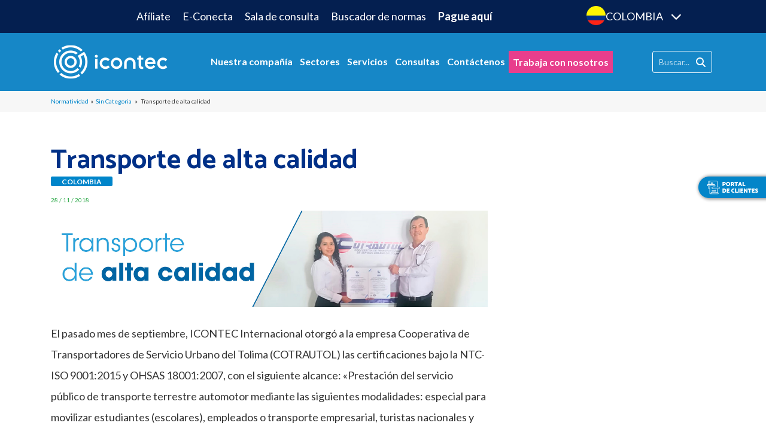

--- FILE ---
content_type: text/html; charset=UTF-8
request_url: https://www.icontec.org/transporte-de-alta-calidad/
body_size: 21611
content:
<!DOCTYPE html>
<html lang="es">

<head>
	<meta charset="UTF-8">
	<meta name="viewport" content="width=device-width, initial-scale=1.0">
	<meta http-equiv="X-UA-Compatible" content="ie=edge">
	<meta name='robots' content='index, follow, max-image-preview:large, max-snippet:-1, max-video-preview:-1' />
	<style>img:is([sizes="auto" i], [sizes^="auto," i]) { contain-intrinsic-size: 3000px 1500px }</style>
	
	<!-- This site is optimized with the Yoast SEO plugin v26.6 - https://yoast.com/wordpress/plugins/seo/ -->
	<title>Transporte de alta calidad - Icontec</title>
	<link rel="canonical" href="https://www.icontec.org/transporte-de-alta-calidad/" />
	<meta property="og:locale" content="es_ES" />
	<meta property="og:type" content="article" />
	<meta property="og:title" content="Transporte de alta calidad - Icontec" />
	<meta property="og:description" content="El pasado mes de septiembre, ICONTEC Internacional otorgó a la empresa Cooperativa de" />
	<meta property="og:url" content="https://www.icontec.org/transporte-de-alta-calidad/" />
	<meta property="og:site_name" content="Icontec" />
	<meta property="article:published_time" content="2018-11-28T11:43:02+00:00" />
	<meta property="og:image" content="https://www.icontec.org/wp-content/uploads/2019/08/COL_transporte_de_alta_calidad2-01.jpg" />
	<meta property="og:image:width" content="2842" />
	<meta property="og:image:height" content="625" />
	<meta property="og:image:type" content="image/jpeg" />
	<meta name="author" content="GraciaLab" />
	<meta name="twitter:card" content="summary_large_image" />
	<meta name="twitter:label1" content="Escrito por" />
	<meta name="twitter:data1" content="GraciaLab" />
	<meta name="twitter:label2" content="Tiempo de lectura" />
	<meta name="twitter:data2" content="1 minuto" />
	<script type="application/ld+json" class="yoast-schema-graph">{"@context":"https://schema.org","@graph":[{"@type":"Article","@id":"https://www.icontec.org/transporte-de-alta-calidad/#article","isPartOf":{"@id":"https://www.icontec.org/transporte-de-alta-calidad/"},"author":{"name":"GraciaLab","@id":"https://www.icontec.org/#/schema/person/c3f785039a31f1622323ce834f51ac23"},"headline":"Transporte de alta calidad","datePublished":"2018-11-28T11:43:02+00:00","mainEntityOfPage":{"@id":"https://www.icontec.org/transporte-de-alta-calidad/"},"wordCount":117,"publisher":{"@id":"https://www.icontec.org/#organization"},"image":{"@id":"https://www.icontec.org/transporte-de-alta-calidad/#primaryimage"},"thumbnailUrl":"https://www.icontec.org/wp-content/uploads/2019/08/COL_transporte_de_alta_calidad2-01.jpg","articleSection":["Sin Categoria"],"inLanguage":"es"},{"@type":"WebPage","@id":"https://www.icontec.org/transporte-de-alta-calidad/","url":"https://www.icontec.org/transporte-de-alta-calidad/","name":"Transporte de alta calidad - Icontec","isPartOf":{"@id":"https://www.icontec.org/#website"},"primaryImageOfPage":{"@id":"https://www.icontec.org/transporte-de-alta-calidad/#primaryimage"},"image":{"@id":"https://www.icontec.org/transporte-de-alta-calidad/#primaryimage"},"thumbnailUrl":"https://www.icontec.org/wp-content/uploads/2019/08/COL_transporte_de_alta_calidad2-01.jpg","datePublished":"2018-11-28T11:43:02+00:00","breadcrumb":{"@id":"https://www.icontec.org/transporte-de-alta-calidad/#breadcrumb"},"inLanguage":"es","potentialAction":[{"@type":"ReadAction","target":["https://www.icontec.org/transporte-de-alta-calidad/"]}]},{"@type":"ImageObject","inLanguage":"es","@id":"https://www.icontec.org/transporte-de-alta-calidad/#primaryimage","url":"https://www.icontec.org/wp-content/uploads/2019/08/COL_transporte_de_alta_calidad2-01.jpg","contentUrl":"https://www.icontec.org/wp-content/uploads/2019/08/COL_transporte_de_alta_calidad2-01.jpg","width":2842,"height":625},{"@type":"BreadcrumbList","@id":"https://www.icontec.org/transporte-de-alta-calidad/#breadcrumb","itemListElement":[{"@type":"ListItem","position":1,"name":"Home","item":"https://www.icontec.org/"},{"@type":"ListItem","position":2,"name":"Noticias relevantes","item":"https://www.icontec.org/noticias/"},{"@type":"ListItem","position":3,"name":"Transporte de alta calidad"}]},{"@type":"WebSite","@id":"https://www.icontec.org/#website","url":"https://www.icontec.org/","name":"Icontec","description":"Icontec","publisher":{"@id":"https://www.icontec.org/#organization"},"potentialAction":[{"@type":"SearchAction","target":{"@type":"EntryPoint","urlTemplate":"https://www.icontec.org/?s={search_term_string}"},"query-input":{"@type":"PropertyValueSpecification","valueRequired":true,"valueName":"search_term_string"}}],"inLanguage":"es"},{"@type":"Organization","@id":"https://www.icontec.org/#organization","name":"Icontec","url":"https://www.icontec.org/","logo":{"@type":"ImageObject","inLanguage":"es","@id":"https://www.icontec.org/#/schema/logo/image/","url":"https://www.icontec.org/wp-content/uploads/2019/07/logotipo.svg","contentUrl":"https://www.icontec.org/wp-content/uploads/2019/07/logotipo.svg","width":191,"height":57,"caption":"Icontec"},"image":{"@id":"https://www.icontec.org/#/schema/logo/image/"}},{"@type":"Person","@id":"https://www.icontec.org/#/schema/person/c3f785039a31f1622323ce834f51ac23","name":"GraciaLab","image":{"@type":"ImageObject","inLanguage":"es","@id":"https://www.icontec.org/#/schema/person/image/","url":"https://secure.gravatar.com/avatar/9d2a287d41cb7777b036e50ad833a825a2b3b5db46c276913f39ca409a8fb0d0?s=96&d=mm&r=g","contentUrl":"https://secure.gravatar.com/avatar/9d2a287d41cb7777b036e50ad833a825a2b3b5db46c276913f39ca409a8fb0d0?s=96&d=mm&r=g","caption":"GraciaLab"},"url":"https://www.icontec.org/author/gracialab/"}]}</script>
	<!-- / Yoast SEO plugin. -->


<link rel="alternate" type="application/rss+xml" title="Icontec &raquo; Feed" href="https://www.icontec.org/feed/" />
<link rel="alternate" type="application/rss+xml" title="Icontec &raquo; Feed de los comentarios" href="https://www.icontec.org/comments/feed/" />
<link rel="alternate" type="application/rss+xml" title="Icontec &raquo; Comentario Transporte de alta calidad del feed" href="https://www.icontec.org/transporte-de-alta-calidad/feed/" />
		<!-- This site uses the Google Analytics by MonsterInsights plugin v9.11.1 - Using Analytics tracking - https://www.monsterinsights.com/ -->
		<!-- Nota: MonsterInsights no está actualmente configurado en este sitio. El dueño del sitio necesita identificarse usando su cuenta de Google Analytics en el panel de ajustes de MonsterInsights. -->
					<!-- No tracking code set -->
				<!-- / Google Analytics by MonsterInsights -->
		<script type="text/javascript">
/* <![CDATA[ */
window._wpemojiSettings = {"baseUrl":"https:\/\/s.w.org\/images\/core\/emoji\/16.0.1\/72x72\/","ext":".png","svgUrl":"https:\/\/s.w.org\/images\/core\/emoji\/16.0.1\/svg\/","svgExt":".svg","source":{"concatemoji":"https:\/\/www.icontec.org\/wp-includes\/js\/wp-emoji-release.min.js?ver=6.8.3"}};
/*! This file is auto-generated */
!function(s,n){var o,i,e;function c(e){try{var t={supportTests:e,timestamp:(new Date).valueOf()};sessionStorage.setItem(o,JSON.stringify(t))}catch(e){}}function p(e,t,n){e.clearRect(0,0,e.canvas.width,e.canvas.height),e.fillText(t,0,0);var t=new Uint32Array(e.getImageData(0,0,e.canvas.width,e.canvas.height).data),a=(e.clearRect(0,0,e.canvas.width,e.canvas.height),e.fillText(n,0,0),new Uint32Array(e.getImageData(0,0,e.canvas.width,e.canvas.height).data));return t.every(function(e,t){return e===a[t]})}function u(e,t){e.clearRect(0,0,e.canvas.width,e.canvas.height),e.fillText(t,0,0);for(var n=e.getImageData(16,16,1,1),a=0;a<n.data.length;a++)if(0!==n.data[a])return!1;return!0}function f(e,t,n,a){switch(t){case"flag":return n(e,"\ud83c\udff3\ufe0f\u200d\u26a7\ufe0f","\ud83c\udff3\ufe0f\u200b\u26a7\ufe0f")?!1:!n(e,"\ud83c\udde8\ud83c\uddf6","\ud83c\udde8\u200b\ud83c\uddf6")&&!n(e,"\ud83c\udff4\udb40\udc67\udb40\udc62\udb40\udc65\udb40\udc6e\udb40\udc67\udb40\udc7f","\ud83c\udff4\u200b\udb40\udc67\u200b\udb40\udc62\u200b\udb40\udc65\u200b\udb40\udc6e\u200b\udb40\udc67\u200b\udb40\udc7f");case"emoji":return!a(e,"\ud83e\udedf")}return!1}function g(e,t,n,a){var r="undefined"!=typeof WorkerGlobalScope&&self instanceof WorkerGlobalScope?new OffscreenCanvas(300,150):s.createElement("canvas"),o=r.getContext("2d",{willReadFrequently:!0}),i=(o.textBaseline="top",o.font="600 32px Arial",{});return e.forEach(function(e){i[e]=t(o,e,n,a)}),i}function t(e){var t=s.createElement("script");t.src=e,t.defer=!0,s.head.appendChild(t)}"undefined"!=typeof Promise&&(o="wpEmojiSettingsSupports",i=["flag","emoji"],n.supports={everything:!0,everythingExceptFlag:!0},e=new Promise(function(e){s.addEventListener("DOMContentLoaded",e,{once:!0})}),new Promise(function(t){var n=function(){try{var e=JSON.parse(sessionStorage.getItem(o));if("object"==typeof e&&"number"==typeof e.timestamp&&(new Date).valueOf()<e.timestamp+604800&&"object"==typeof e.supportTests)return e.supportTests}catch(e){}return null}();if(!n){if("undefined"!=typeof Worker&&"undefined"!=typeof OffscreenCanvas&&"undefined"!=typeof URL&&URL.createObjectURL&&"undefined"!=typeof Blob)try{var e="postMessage("+g.toString()+"("+[JSON.stringify(i),f.toString(),p.toString(),u.toString()].join(",")+"));",a=new Blob([e],{type:"text/javascript"}),r=new Worker(URL.createObjectURL(a),{name:"wpTestEmojiSupports"});return void(r.onmessage=function(e){c(n=e.data),r.terminate(),t(n)})}catch(e){}c(n=g(i,f,p,u))}t(n)}).then(function(e){for(var t in e)n.supports[t]=e[t],n.supports.everything=n.supports.everything&&n.supports[t],"flag"!==t&&(n.supports.everythingExceptFlag=n.supports.everythingExceptFlag&&n.supports[t]);n.supports.everythingExceptFlag=n.supports.everythingExceptFlag&&!n.supports.flag,n.DOMReady=!1,n.readyCallback=function(){n.DOMReady=!0}}).then(function(){return e}).then(function(){var e;n.supports.everything||(n.readyCallback(),(e=n.source||{}).concatemoji?t(e.concatemoji):e.wpemoji&&e.twemoji&&(t(e.twemoji),t(e.wpemoji)))}))}((window,document),window._wpemojiSettings);
/* ]]> */
</script>
<style id='wp-emoji-styles-inline-css' type='text/css'>

	img.wp-smiley, img.emoji {
		display: inline !important;
		border: none !important;
		box-shadow: none !important;
		height: 1em !important;
		width: 1em !important;
		margin: 0 0.07em !important;
		vertical-align: -0.1em !important;
		background: none !important;
		padding: 0 !important;
	}
</style>
<link rel='stylesheet' id='contact-form-7-css' href='https://www.icontec.org/wp-content/plugins/contact-form-7/includes/css/styles.css?ver=6.1.4' type='text/css' media='all' />
<link rel='stylesheet' id='nbcpf-intlTelInput-style-css' href='https://www.icontec.org/wp-content/plugins/country-phone-field-contact-form-7/assets/css/intlTelInput.min.css?ver=6.8.3' type='text/css' media='all' />
<link rel='stylesheet' id='nbcpf-countryFlag-style-css' href='https://www.icontec.org/wp-content/plugins/country-phone-field-contact-form-7/assets/css/countrySelect.min.css?ver=6.8.3' type='text/css' media='all' />
<link rel='stylesheet' id='google-fonts-css' href='https://fonts.googleapis.com/css?family=Catamaran%3A300%2C400%2C500%2C600%2C700%7CLato%3A400%2C700&#038;display=swap&#038;ver=1.0.0' type='text/css' media='all' />
<link rel='stylesheet' id='material_icons-css' href='//fonts.googleapis.com/icon?family=Material+Icons&#038;ver=1.0.0' type='text/css' media='all' />
<link rel='stylesheet' id='hamburgers-css' href='https://cdnjs.cloudflare.com/ajax/libs/hamburgers/0.9.3/hamburgers.min.css?ver=0.9.3' type='text/css' media='all' />
<link rel='stylesheet' id='custom-properties-css' href='https://www.icontec.org/wp-content/themes/infinity-theme/css/custom_properties.css?ver=1.0.0' type='text/css' media='all' />
<link rel='stylesheet' id='bootstrap-css' href='https://www.icontec.org/wp-content/themes/infinity-theme/css/bootstrap.css?ver=1.0.0' type='text/css' media='all' />
<link rel='stylesheet' id='linea-confianza-css' href='https://www.icontec.org/wp-content/themes/infinity-theme/css/linea-confianza.min.css?ver=1.0.0' type='text/css' media='all' />
<link rel='stylesheet' id='soltec-css' href='https://www.icontec.org/wp-content/themes/infinity-theme/css/soltec.min.css?ver=1.3.2' type='text/css' media='all' />
<link rel='stylesheet' id='new-style-css' href='https://www.icontec.org/wp-content/themes/infinity-theme/css/new-styles.min.css?ver=1.0.20' type='text/css' media='all' />
<link rel='stylesheet' id='style-css' href='https://www.icontec.org/wp-content/themes/infinity-theme/style.css?ver=1.0.0' type='text/css' media='all' />
<link rel='stylesheet' id='datatables-css' href='https://www.icontec.org/wp-content/themes/infinity-theme/vendor/DataTables/datatables.min.css?ver=6.8.3' type='text/css' media='all' />
<link rel='stylesheet' id='home-2024-css' href='https://www.icontec.org/wp-content/themes/infinity-theme/css/home-2024.css?ver=5107484' type='text/css' media='all' />
<link rel='stylesheet' id='foros-int-css' href='https://www.icontec.org/wp-content/themes/infinity-theme/css/foro-int.css?ver=5107484' type='text/css' media='all' />
<link rel='stylesheet' id='cf7cf-style-css' href='https://www.icontec.org/wp-content/plugins/cf7-conditional-fields/style.css?ver=2.6.7' type='text/css' media='all' />
<script type="text/javascript" src="https://www.icontec.org/wp-includes/js/jquery/jquery.min.js?ver=3.7.1" id="jquery-core-js"></script>
<script type="text/javascript" src="https://www.icontec.org/wp-includes/js/jquery/jquery-migrate.min.js?ver=3.4.1" id="jquery-migrate-js"></script>
<script type="text/javascript" src="//www.icontec.org/wp-content/plugins/revslider/sr6/assets/js/rbtools.min.js?ver=6.7.29" async id="tp-tools-js"></script>
<script type="text/javascript" src="//www.icontec.org/wp-content/plugins/revslider/sr6/assets/js/rs6.min.js?ver=6.7.34" async id="revmin-js"></script>
<script type="text/javascript" src="https://www.icontec.org/wp-content/themes/infinity-theme/vendor/DataTables/datatables.min.js?ver=6.8.3" id="datatablesjs-js"></script>
<script type="text/javascript" src="https://www.icontec.org/wp-content/themes/infinity-theme/js/ddslick.min.js?ver=6.8.3" id="ddslickjs-js"></script>
<script></script><link rel="https://api.w.org/" href="https://www.icontec.org/wp-json/" /><link rel="alternate" title="JSON" type="application/json" href="https://www.icontec.org/wp-json/wp/v2/posts/7936" /><link rel="alternate" title="oEmbed (JSON)" type="application/json+oembed" href="https://www.icontec.org/wp-json/oembed/1.0/embed?url=https%3A%2F%2Fwww.icontec.org%2Ftransporte-de-alta-calidad%2F" />
<link rel="alternate" title="oEmbed (XML)" type="text/xml+oembed" href="https://www.icontec.org/wp-json/oembed/1.0/embed?url=https%3A%2F%2Fwww.icontec.org%2Ftransporte-de-alta-calidad%2F&#038;format=xml" />
<style type="text/css">.recentcomments a{display:inline !important;padding:0 !important;margin:0 !important;}</style><meta name="generator" content="Powered by WPBakery Page Builder - drag and drop page builder for WordPress."/>
<meta name="generator" content="Powered by Slider Revolution 6.7.34 - responsive, Mobile-Friendly Slider Plugin for WordPress with comfortable drag and drop interface." />
<link rel="icon" href="https://www.icontec.org/wp-content/uploads/2022/06/favicon-150x150.png" sizes="32x32" />
<link rel="icon" href="https://www.icontec.org/wp-content/uploads/2022/06/favicon.png" sizes="192x192" />
<link rel="apple-touch-icon" href="https://www.icontec.org/wp-content/uploads/2022/06/favicon.png" />
<meta name="msapplication-TileImage" content="https://www.icontec.org/wp-content/uploads/2022/06/favicon.png" />
<script>function setREVStartSize(e){
			//window.requestAnimationFrame(function() {
				window.RSIW = window.RSIW===undefined ? window.innerWidth : window.RSIW;
				window.RSIH = window.RSIH===undefined ? window.innerHeight : window.RSIH;
				try {
					var pw = document.getElementById(e.c).parentNode.offsetWidth,
						newh;
					pw = pw===0 || isNaN(pw) || (e.l=="fullwidth" || e.layout=="fullwidth") ? window.RSIW : pw;
					e.tabw = e.tabw===undefined ? 0 : parseInt(e.tabw);
					e.thumbw = e.thumbw===undefined ? 0 : parseInt(e.thumbw);
					e.tabh = e.tabh===undefined ? 0 : parseInt(e.tabh);
					e.thumbh = e.thumbh===undefined ? 0 : parseInt(e.thumbh);
					e.tabhide = e.tabhide===undefined ? 0 : parseInt(e.tabhide);
					e.thumbhide = e.thumbhide===undefined ? 0 : parseInt(e.thumbhide);
					e.mh = e.mh===undefined || e.mh=="" || e.mh==="auto" ? 0 : parseInt(e.mh,0);
					if(e.layout==="fullscreen" || e.l==="fullscreen")
						newh = Math.max(e.mh,window.RSIH);
					else{
						e.gw = Array.isArray(e.gw) ? e.gw : [e.gw];
						for (var i in e.rl) if (e.gw[i]===undefined || e.gw[i]===0) e.gw[i] = e.gw[i-1];
						e.gh = e.el===undefined || e.el==="" || (Array.isArray(e.el) && e.el.length==0)? e.gh : e.el;
						e.gh = Array.isArray(e.gh) ? e.gh : [e.gh];
						for (var i in e.rl) if (e.gh[i]===undefined || e.gh[i]===0) e.gh[i] = e.gh[i-1];
											
						var nl = new Array(e.rl.length),
							ix = 0,
							sl;
						e.tabw = e.tabhide>=pw ? 0 : e.tabw;
						e.thumbw = e.thumbhide>=pw ? 0 : e.thumbw;
						e.tabh = e.tabhide>=pw ? 0 : e.tabh;
						e.thumbh = e.thumbhide>=pw ? 0 : e.thumbh;
						for (var i in e.rl) nl[i] = e.rl[i]<window.RSIW ? 0 : e.rl[i];
						sl = nl[0];
						for (var i in nl) if (sl>nl[i] && nl[i]>0) { sl = nl[i]; ix=i;}
						var m = pw>(e.gw[ix]+e.tabw+e.thumbw) ? 1 : (pw-(e.tabw+e.thumbw)) / (e.gw[ix]);
						newh =  (e.gh[ix] * m) + (e.tabh + e.thumbh);
					}
					var el = document.getElementById(e.c);
					if (el!==null && el) el.style.height = newh+"px";
					el = document.getElementById(e.c+"_wrapper");
					if (el!==null && el) {
						el.style.height = newh+"px";
						el.style.display = "block";
					}
				} catch(e){
					console.log("Failure at Presize of Slider:" + e)
				}
			//});
		  };</script>
		<style type="text/css" id="wp-custom-css">
			
/* Estilo del botón específico de Rambal */
.btn-rambal-custom {
  display: inline-block;
  padding: 10px 20px;
  text-align: center;
  background-color: white;
  color: #0085ca;
  border: 2px solid #0085ca;
  border-radius: 25px;
  text-decoration: none;
  font-weight: bold;
  transition: all 0.3s ease;
}

.btn-rambal-custom:hover {
  background-color: #0085ca;
  color: white;
  border-color: #0085ca;
}


.btn-container-rambal {
  display: flex;
  gap: 20px;  /* Espacio de 20px entre los botones */
  justify-content: center; /* Centra los botones horizontalmente */
}

.single-rule__content-header{
	position:relative;
}
.single-rules .sidebar {
  position: relative;
  top: initial;
  transform: translateY(0);
}
.single-post .bac h1 {
  display: none;
}
.page-template-generica .Main {margin-top:70px;}

.page-template-page-nuestro-equipo .team-member {
  margin-bottom: 3em;
}
.btn-primary{
	border:none;
}
forum__date {
  padding: 0.2em 1em;
  font-size: 10px;
}
.dd-select {
  background: transparent !important;
  border: none !important;
}

ul.dd-options.dd-click-off-close {
  height: 190px;
}

ul.dd-options.dd-click-off-close li {
  margin-left: 0;
}
mg.card-img-top.forum__img {
  height: 200px;
  width: 100%;
}
aside.sidebar.sidebar-menu {
    -webkit-transform: translateY(0px);
    transform: translateY(0px);
}

aside.sidebar.sidebar-menu li:after {
    content: none;
}
.top-menu .destacado {
	list-style-type: none;
    background: var(--green-color);
    padding: 0 1em;
}
.top-menu .destacado:before {
	display: none;
}
 
.jempresas__fila.verdemanzana h3:before{
content: "Compromiso con la sostenibilidad";
visibility:visible;
}
.jempresas__fila.verdemanzana h3{
	
	visibility:hidden;
}

a#whatsapp {
    visibility: collapse !important;
}

@media only screen and (min-width: 600px) {

li#menu-item-9920 {
    border: 1px solid #e83e8c;
    background-color: #e83e8c;
}
	.col-7.menuppal {
    max-width: 73.666% !important;
    flex: auto;
}
	
	li#menu-item-22075 {
		background-color: #e83e8c;
}
	
}


		</style>
		<noscript><style> .wpb_animate_when_almost_visible { opacity: 1; }</style></noscript>
	<meta name="facebook-domain-verification" content="v4oapjbqph3naw0z6l00n7fijo3ju0" />

	<link rel="stylesheet" href="https://cdnjs.cloudflare.com/ajax/libs/fancybox/3.5.7/jquery.fancybox.min.css" integrity="sha512-H9jrZiiopUdsLpg94A333EfumgUBpO9MdbxStdeITo+KEIMaNfHNvwyjjDJb+ERPaRS6DpyRlKbvPUasNItRyw==" crossorigin="anonymous" referrerpolicy="no-referrer" />

	<!-- Facebook Pixel Code -->
	<script>
		! function(f, b, e, v, n, t, s) {
			if (f.fbq) return;
			n = f.fbq = function() {
				n.callMethod ?
					n.callMethod.apply(n, arguments) : n.queue.push(arguments)
			};
			if (!f._fbq) f._fbq = n;
			n.push = n;
			n.loaded = !0;
			n.version = '2.0';
			n.queue = [];
			t = b.createElement(e);
			t.async = !0;
			t.src = v;
			s = b.getElementsByTagName(e)[0];
			s.parentNode.insertBefore(t, s)
		}(window, document, 'script',
			'https://connect.facebook.net/en_US/fbevents.js');
		fbq('init', '469280780322379');
		fbq('track', 'PageView');
	</script>
	<noscript><img height="1" width="1" style="display:none" src="https://www.facebook.com/tr?id=469280780322379&ev=PageView&noscript=1" /></noscript>
	<!-- End Facebook Pixel Code -->

	<!-- Global site tag (gtag.js) - Google Ads: 712411517 -->
	<script async src="https://www.googletagmanager.com/gtag/js?id=AW-712411517"></script>
	<script>
		window.dataLayer = window.dataLayer || [];

		function gtag() {
			dataLayer.push(arguments);
		}
		gtag('js', new Date());

		gtag('config', 'AW-712411517');
	</script>

	<script type="text/javascript">
		_linkedin_partner_id = "1487314";
		window._linkedin_data_partner_ids = window._linkedin_data_partner_ids || [];
		window._linkedin_data_partner_ids.push(_linkedin_partner_id);
	</script>
	<script type="text/javascript">
		(function() {
			var s = document.getElementsByTagName("script")[0];
			var b = document.createElement("script");
			b.type = "text/javascript";
			b.async = true;
			b.src = "https://snap.licdn.com/li.lms-analytics/insight.min.js";
			s.parentNode.insertBefore(b, s);
		})();
	</script>
	<noscript>
		<img height="1" width="1" style="display:none;" alt="" src="https://px.ads.linkedin.com/collect/?pid=1487314&fmt=gif" />
	</noscript>

	<!--Chat inferior-->
	<script>
		! function(e) {
			var t = {};

			function n(r) {
				if (t[r]) return t[r].exports;
				var o = t[r] = {
					i: r,
					l: !1,
					exports: {}
				};
				return e[r].call(o.exports, o, o.exports, n), o.l = !0, o.exports
			}
			n.m = e, n.c = t, n.d = function(e, t, r) {
				n.o(e, t) || Object.defineProperty(e, t, {
					enumerable: !0,
					get: r
				})
			}, n.r = function(e) {
				"undefined" != typeof Symbol && Symbol.toStringTag && Object.defineProperty(e, Symbol.toStringTag, {
					value: "Module"
				}), Object.defineProperty(e, "__esModule", {
					value: !0
				})
			}, n.t = function(e, t) {
				if (1 & t && (e = n(e)), 8 & t) return e;
				if (4 & t && "object" == typeof e && e && e.__esModule) return e;
				var r = Object.create(null);
				if (n.r(r), Object.defineProperty(r, "default", {
						enumerable: !0,
						value: e
					}), 2 & t && "string" != typeof e)
					for (var o in e) n.d(r, o, function(t) {
						return e[t]
					}.bind(null, o));
				return r
			}, n.n = function(e) {
				var t = e && e.__esModule ? function() {
					return e.default
				} : function() {
					return e
				};
				return n.d(t, "a", t), t
			}, n.o = function(e, t) {
				return Object.prototype.hasOwnProperty.call(e, t)
			}, n.p = "", n(n.s = 0)
		}([function(e, t) {
			! function(e, t, n, r, o, a, u, c, i, l, f) {
				e.WebChatHughes = "ga", e.ga = e.ga || function() {
					(e.ga.q = e.ga.q || []).push(arguments)
				}, e.ga.l = 1 * new Date, c = t.createElement("script"), l = t.getElementsByTagName("script")[0], c.async = 1, c.src = "https://omni.montechelo.com.co/widget/Icontec/bundle.js", e.addEventListener("load", function() {
					i = t.createElement("web-icon"), t.getElementsByTagName("BODY")[0].append(i)
				}), l.parentNode.insertBefore(c, l)
			}(window, document)
		}]);
	</script>


	<!-- Google Tag Manager -->
	<script>
		(function(w, d, s, l, i) {
			w[l] = w[l] || [];
			w[l].push({
				'gtm.start': new Date().getTime(),
				event: 'gtm.js'
			});
			var f = d.getElementsByTagName(s)[0],
				j = d.createElement(s),
				dl = l != 'dataLayer' ? '&l=' + l : '';
			j.async = true;
			j.src =
				'https://www.googletagmanager.com/gtm.js?id=' + i + dl;
			f.parentNode.insertBefore(j, f);
		})(window, document, 'script', 'dataLayer', 'GTM-NJMRCJX');
	</script>
	<!-- End Google Tag Manager -->
	<style>
		/* Ajustes css */
		.single-eval_conformidad .Main ul {
			margin: 0;
			padding-left: 2em;
			padding-top: 10px;
			padding-bottom: 20px;
		}

		.single-eval_conformidad .Main ul li {
			margin-bottom: 0.2em;
		}
	</style>


	<style>
		/* Ajustes nuevo home */
		details>summary {
			list-style: none;
		}

		details>summary::-webkit-details-marker {
			display: none;
		}

		.idiomaMenu {
			width: 139px;
			font-size: 14px;
			padding-left: 10px;
		}

		.idiomaMenu details {
			/* background-color: #fff; */
			position: relative;
			padding: 0;
			width: 100%;
		}

		.idiomaMenu details[open] {
			background-color: #fff;
		}

		.idiomaMenu details summary {
			background: url(/wp-content/themes/infinity-theme/img/idiomas_btn_fondo_compress.jpg) no-repeat transparent right;
			background-size: 120%;
			border-radius: 20px;
			color: #fff;
			cursor: pointer;
			display: block;
			margin: 0;
			margin-bottom: 0;
			padding: 0 4px;
			outline: none;
		}

		.idiomaMenu details summary .flag {
			border-radius: 100%;
			height: 24px;
			position: relative;
			top: 4px;
			width: 24px;
		}

		.idiomasContenido {
			background-color: #fff;
			position: absolute;
			z-index: 10000;
			width: 100%;
		}

		.idiomasContenido ul {
			list-style: none;
			margin: 0;
			margin-top: 9px;
			padding: 0;
			border: 1px solid #0085ca;
			border-bottom-left-radius: 10px;
			border-bottom-right-radius: 10px;
			border-top: 0;
		}

		.idiomasContenido ul li {
			cursor: pointer;
			margin: 0;
			margin-bottom: 2px;
			padding: 0 4px;
			display: grid;
			grid-template-columns: 34px 1fr;
		}

		.idiomasContenido ul li .flag {
			border-radius: 100%;
    		height: 24px;
			position: relative;
    		top: 5px;
			width: 24px;
		}

		.menu-d .main-menu .menu-item a {
			font-size: 15px;
		}
        h1 {
            font-size: 40px;
        }
		.menu-d .main-menu.is-active .menu-item a,
		.top-menu.is-active .menu-item a
		{
			color:#0085ca;
		}
		.top-menu.is-active{
			top:0;
		}
		
		@media screen and (max-width:992px)
		{
			.contenedorLogoMovil
			{
				max-width: 100%;
			}
		}
		@media screen and (max-width:520px)
		{
			.padding-izq
			{
				padding-left: 0rem !important;
			}
		}
		@media screen and (max-width:420px)
		{
			.filaMovil
			{
				display: grid;
				gap: 10px;
			}
			.padding-izq {
				width: 100%;
				max-width: 100%;
			}
			.menu-m
			{
				background: none;
    			background-color: #0085ca;
			}
		}

		.paisesStructure
		{
			display:grid;
			grid-template-columns: 26px 1fr;
			gap: 0 6px;
		}

		.top-menu .menu-item:first-child {
			background: transparent;
			padding: 0 10px 0 0;
		}
		.top-menu .menu-item:before {
			margin-right: .2em;
		}
		.top-menu .menu-item {
			font-size: .65em;
			line-height: 1em;
    		margin-left: 13px;
		}

		.menu-d .main-menu {
			/* padding-left: 94px; */
			padding-left: 0px;
		}

		.col-3.btn-pagos2
		{
			padding-left:81px;
		}

		.menu-d .main-menu li
		{
			margin-left:12px;
		}
		.menu-d .main-menu .menu-item a {
			font-size: 13px;
		}
		.top-menu .menu-item.btnEnglish
		{
			max-width: 62px;
			position: relative;
			top: -5px;
		}
		.menu-d .circle-container {
			left: 47%;
		}

		.btnCampus img
		{
			max-width:129px;
		}
		
		.menu-d .main-menu.is-active .menu-item.menu-item-has-children .sub-menu  a,
		.top-menu.is-active .menu-item.menu-item-has-children .sub-menu a
		{
			color: #fff;
		}

		.wp_pagination{
			display: flex;
			justify-content: center;
			width: 100%;
			gap: 10px;
		}



		@supports not (display: grid) {
			.idiomaMenu details summary
			{
				display:block;
			}
			.idiomaMenu details summary .flag
			{
				display:inline-block;
				margin-bottom: 7px;
				margin-right: 4px;
			}
			.idiomaMenu details summary span
			{
				display:inline-block;
			}
		}

		@media screen and (max-width:1200px)
		{
			.menu-d .main-menu {
				padding-left: 0;
			}
			.menu-d .main-menu li {
				margin-left: 6px;
			}
			.menu-d .main-menu .menu-item a {
				font-size: 12px;
			}
			.col-3.btn-pagos2 {
				padding-left: 9px;
				flex: 0 0 20%;
			}
			.col-7.menuppal {
				-ms-flex: 0 0 62.333333%;
				flex: 0 0 62.333333%;
				max-width: 62.333333%;
			}
		}

		@media screen and (max-width:991px)
		{
			.menu-top-mobile .top-menu .menu-item
			{
				font-size: 0.8em;
				line-height: 1em;
				margin-left: 13px;
				padding: 0.8em 0;
			}
			.menu-top-mobile .top-menu .menu-item:first-child {
				padding: 0.8em 0;
			}
			.top-menu .menu-item.btnEnglish {
				max-width: 100%;
			}
		}
		.wpcf7-list-item {
			margin: 0;
		}

	</style>

    <link rel="stylesheet" type="text/css" href="//cdn.jsdelivr.net/npm/slick-carousel@1.8.1/slick/slick.css"/>
    <link rel="stylesheet" href="https://cdnjs.cloudflare.com/ajax/libs/font-awesome/6.5.2/css/all.min.css" integrity="sha512-SnH5WK+bZxgPHs44uWIX+LLJAJ9/2PkPKZ5QiAj6Ta86w+fsb2TkcmfRyVX3pBnMFcV7oQPJkl9QevSCWr3W6A==" crossorigin="anonymous" referrerpolicy="no-referrer" />
</head>


<body data-rsssl=1 class="wp-singular post-template-default single single-post postid-7936 single-format-standard wp-custom-logo wp-theme-infinity-theme wpb-js-composer js-comp-ver-8.7.2 vc_responsive">

	<!-- Google Tag Manager (noscript) -->
	<noscript><iframe src="https://www.googletagmanager.com/ns.html?id=GTM-NJMRCJX" height="0" width="0" style="display:none;visibility:hidden"></iframe></noscript>
	<!-- End Google Tag Manager (noscript) -->

    <section class="home24--header" id="home24--header">
        <div class="barra">
            <div class="barra__cont">
                <div class="menu__auxiliar">
                    <nav class="home24--top-menu-nav"><ul id="home24--top-menu" class="home24--top-menu"><li id="menu-item-8289" class="menu-item menu-item-type-custom menu-item-object-custom menu-item-8289"><a href="https://portalclientes.icontec.org/login/">Afíliate</a></li>
<li id="menu-item-6645" class="menu-item menu-item-type-custom menu-item-object-custom menu-item-6645"><a href="https://econecta.icontec.org">E-Conecta</a></li>
<li id="menu-item-9377" class="menu-item menu-item-type-custom menu-item-object-custom menu-item-9377"><a href="https://tienda.icontec.org/sala-de-consulta">Sala de consulta</a></li>
<li id="menu-item-12188" class="menu-item menu-item-type-custom menu-item-object-custom menu-item-12188"><a href="https://tienda.icontec.org/catalogsearch/advanced">Buscador de normas</a></li>
<li id="menu-item-20770" class="menu-item menu-item-type-custom menu-item-object-custom menu-item-20770"><a target="_blank" href="https://sag.efipay.co/Checkout/Recauda/304/918317b57931b6b7a7d29490fe5ec9f9"><b>Pague aquí</b></a></li>
</ul></nav>                </div>
				<div class="menu__auxiliar__mb">
					<button type="button" class="menu_top_mb">
						Menú <i class="fa-solid fa-chevron-down"></i>
					</button>
					<nav class="home24--top-menu-nav--mb"><ul id="home24--top-menu--mb" class="home24--top-menu--mb"><li class="menu-item menu-item-type-custom menu-item-object-custom menu-item-8289"><a href="https://portalclientes.icontec.org/login/">Afíliate</a></li>
<li class="menu-item menu-item-type-custom menu-item-object-custom menu-item-6645"><a href="https://econecta.icontec.org">E-Conecta</a></li>
<li class="menu-item menu-item-type-custom menu-item-object-custom menu-item-9377"><a href="https://tienda.icontec.org/sala-de-consulta">Sala de consulta</a></li>
<li class="menu-item menu-item-type-custom menu-item-object-custom menu-item-12188"><a href="https://tienda.icontec.org/catalogsearch/advanced">Buscador de normas</a></li>
<li class="menu-item menu-item-type-custom menu-item-object-custom menu-item-20770"><a target="_blank" href="https://sag.efipay.co/Checkout/Recauda/304/918317b57931b6b7a7d29490fe5ec9f9"><b>Pague aquí</b></a></li>
</ul></nav>				</div>
                <div class="idiomas">
                    


                                                <div class="pais-elegido">
                                <button type="button" class="pais-elegido-btn">
                                                                        <img src="https://www.icontec.org/wp-content/uploads/2019/07/Colombia-1.svg" class="flag" alt="Colombia" />                                    <span>
                                        Colombia <i class="fa-solid fa-chevron-down"></i>
                                    </span>
                                </button>
                            </div>
                                            <div class="pais-listado">
                        <ul>
                                                                <li>
                                        <button type="button" class="pais-elegir" data-valor="bolivia">
                                            <img src="https://www.icontec.org/wp-content/uploads/2019/07/Bolivia.svg" class="flag" alt="Bolivia" />                                            <span>Bolivia</span>
                                        </button>
                                    </li>
                                                                        <li>
                                        <button type="button" class="pais-elegir" data-valor="chile">
                                            <img src="https://www.icontec.org/wp-content/uploads/2019/07/Chile.png" class="flag" alt="Chile" />                                            <span>Chile</span>
                                        </button>
                                    </li>
                                                                        <li>
                                        <button type="button" class="pais-elegir" data-valor="ecuador">
                                            <img src="https://www.icontec.org/wp-content/uploads/2019/07/Ecuador.svg" class="flag" alt="Ecuador" />                                            <span>Ecuador</span>
                                        </button>
                                    </li>
                                                                        <li>
                                        <button type="button" class="pais-elegir" data-valor="el-salvador">
                                            <img src="https://www.icontec.org/wp-content/uploads/2019/07/Salvador.svg" class="flag" alt="El Salvador" />                                            <span>El Salvador</span>
                                        </button>
                                    </li>
                                                                        <li>
                                        <button type="button" class="pais-elegir" data-valor="guatemala">
                                            <img src="https://www.icontec.org/wp-content/uploads/2019/07/Guatemala.svg" class="flag" alt="Guatemala" />                                            <span>Guatemala</span>
                                        </button>
                                    </li>
                                                                        <li>
                                        <button type="button" class="pais-elegir" data-valor="honduras">
                                            <img src="https://www.icontec.org/wp-content/uploads/2019/07/Honduras.svg" class="flag" alt="Honduras" />                                            <span>Honduras</span>
                                        </button>
                                    </li>
                                                                        <li>
                                        <button type="button" class="pais-elegir" data-valor="mexico">
                                            <img src="https://www.icontec.org/wp-content/uploads/2019/07/Mexico.svg" class="flag" alt="Mexico" />                                            <span>Mexico</span>
                                        </button>
                                    </li>
                                                                        <li>
                                        <button type="button" class="pais-elegir" data-valor="peru">
                                            <img src="https://www.icontec.org/wp-content/uploads/2019/07/Peru.svg" class="flag" alt="Perú" />                                            <span>Perú</span>
                                        </button>
                                    </li>
                                                            </ul>

                    </div>



                </div>
            </div>
        </div>
        <div class="principal">
            <div class="principal__cont">
                <div class="principal__logo">
                    <a href="/">
						<img src="https://www.icontec.org/wp-content/themes/infinity-theme/img/icontec_logo_24.png" alt="Icontec" width="190" height="57">
					</a>
                </div>
                <div class="principal__menu">
					<div class="menu__desktop">
														<nav class="main-menu-container"><ul id="menu-main-menu-colombia" class="main-menu d-none d-md-flex"><li id="menu-item-16" class="menu-item menu-item-type-custom menu-item-object-custom menu-item-has-children menu-item-16"><a href="#">Nuestra compañía</a>
<ul class="sub-menu">
	<li id="menu-item-6632" class="menu-item menu-item-type-post_type menu-item-object-page menu-item-6632"><a href="https://www.icontec.org/quienes-somos/">Quiénes somos</a></li>
	<li id="menu-item-6635" class="menu-item menu-item-type-post_type menu-item-object-page menu-item-6635"><a href="https://www.icontec.org/nuestro-equipo/">Nuestro equipo de trabajo</a></li>
	<li id="menu-item-6641" class="menu-item menu-item-type-post_type menu-item-object-page menu-item-6641"><a href="https://www.icontec.org/nuestra-historia/">Nuestra Historia</a></li>
	<li id="menu-item-9073" class="menu-item menu-item-type-post_type menu-item-object-page menu-item-9073"><a href="https://www.icontec.org/beneficios-de-afiliacion/">Beneficios de afiliación</a></li>
	<li id="menu-item-6686" class="menu-item menu-item-type-post_type menu-item-object-page menu-item-6686"><a href="https://www.icontec.org/documentos-corporativos/">Documentos corporativos</a></li>
	<li id="menu-item-8459" class="menu-item menu-item-type-post_type menu-item-object-page menu-item-8459"><a href="https://www.icontec.org/documentos-servicios-icontec/">Documentos servicios ICONTEC</a></li>
	<li id="menu-item-8319" class="menu-item menu-item-type-post_type menu-item-object-page menu-item-8319"><a href="https://www.icontec.org/regimen-tributario-especial/">Regímen Tributario Especial</a></li>
</ul>
</li>
<li id="menu-item-17" class="menu-item menu-item-type-custom menu-item-object-custom menu-item-has-children menu-item-17"><a href="#">Sectores</a>
<ul class="sub-menu">
	<li id="menu-item-23084" class="menu-item menu-item-type-custom menu-item-object-custom menu-item-23084"><a href="https://www.icontec.org/educacion/">Educación</a></li>
	<li id="menu-item-23152" class="menu-item menu-item-type-post_type menu-item-object-page menu-item-23152"><a href="https://www.icontec.org/construccion-e-ingenieria/">Construcción e Ingeniería</a></li>
	<li id="menu-item-23153" class="menu-item menu-item-type-post_type menu-item-object-page menu-item-23153"><a href="https://www.icontec.org/logistica-y-transporte/">Logística y Transporte</a></li>
	<li id="menu-item-23154" class="menu-item menu-item-type-post_type menu-item-object-page menu-item-23154"><a href="https://www.icontec.org/petroleo-y-gas/">Minería y energía</a></li>
	<li id="menu-item-23155" class="menu-item menu-item-type-post_type menu-item-object-page menu-item-23155"><a href="https://www.icontec.org/salud/">Salud</a></li>
	<li id="menu-item-23156" class="menu-item menu-item-type-post_type menu-item-object-page menu-item-23156"><a href="https://www.icontec.org/administracion-publica/">Administración Pública</a></li>
	<li id="menu-item-23157" class="menu-item menu-item-type-post_type menu-item-object-page menu-item-23157"><a href="https://www.icontec.org/industria/">Industria</a></li>
	<li id="menu-item-23158" class="menu-item menu-item-type-post_type menu-item-object-page menu-item-23158"><a href="https://www.icontec.org/agricola-y-alimentos/">Agrícola y Alimentos</a></li>
	<li id="menu-item-23100" class="menu-item menu-item-type-post_type menu-item-object-page menu-item-23100"><a href="https://www.icontec.org/turismo-y-gastronomia/">Turismo y Gastronomía</a></li>
</ul>
</li>
<li id="menu-item-18" class="menu-item menu-item-type-custom menu-item-object-custom menu-item-has-children menu-item-18"><a href="#">Servicios</a>
<ul class="sub-menu">
	<li id="menu-item-7195" class="menu-item menu-item-type-post_type menu-item-object-page menu-item-7195"><a href="https://www.icontec.org/normalizacion/">Normalización técnica</a></li>
	<li id="menu-item-7196" class="menu-item menu-item-type-post_type menu-item-object-page menu-item-7196"><a href="https://www.icontec.org/servicio-educacion/">Educación</a></li>
	<li id="menu-item-7197" class="menu-item menu-item-type-post_type menu-item-object-page menu-item-7197"><a href="https://www.icontec.org/evaluacion-de-la-conformidad/">Evaluación de la Conformidad</a></li>
	<li id="menu-item-7199" class="menu-item menu-item-type-post_type menu-item-object-page menu-item-7199"><a href="https://www.icontec.org/cooperacion/">Cooperación y Proyectos Especiales</a></li>
</ul>
</li>
<li id="menu-item-10277" class="menu-item menu-item-type-custom menu-item-object-custom menu-item-has-children menu-item-10277"><a href="#">Consultas</a>
<ul class="sub-menu">
	<li id="menu-item-15860" class="menu-item menu-item-type-custom menu-item-object-custom menu-item-15860"><a href="https://econecta.icontec.org/">Consulta Pública</a></li>
	<li id="menu-item-15861" class="menu-item menu-item-type-custom menu-item-object-custom menu-item-15861"><a href="https://www.huelladeconfianza.com/">Consulta de Certificaciones</a></li>
</ul>
</li>
<li id="menu-item-7975" class="menu-item menu-item-type-post_type menu-item-object-page menu-item-7975"><a href="https://www.icontec.org/contactenos/">Contáctenos</a></li>
<li id="menu-item-9920" class="btnCampus menu-item menu-item-type-custom menu-item-object-custom menu-item-9920"><a href="https://www.icontec.org/trabaja-con-nosotros/">Trabaja con nosotros</a></li>
</ul></nav>					</div>
					<div class="menu__mobile">
						<div class="menu__mobile__icono">
							<button type="button" class="btn_menuppal">
								<i class="fa-solid fa-bars"></i>
							</button>
						</div>
						<div class="menu__mobile__listado">
							<nav class="main-menu-container-mb"><ul id="menu-main-menu-colombia-1" class="main-menu-mb"><li class="menu-item menu-item-type-custom menu-item-object-custom menu-item-has-children menu-item-16"><a href="#">Nuestra compañía</a>
<ul class="sub-menu">
	<li class="menu-item menu-item-type-post_type menu-item-object-page menu-item-6632"><a href="https://www.icontec.org/quienes-somos/">Quiénes somos</a></li>
	<li class="menu-item menu-item-type-post_type menu-item-object-page menu-item-6635"><a href="https://www.icontec.org/nuestro-equipo/">Nuestro equipo de trabajo</a></li>
	<li class="menu-item menu-item-type-post_type menu-item-object-page menu-item-6641"><a href="https://www.icontec.org/nuestra-historia/">Nuestra Historia</a></li>
	<li class="menu-item menu-item-type-post_type menu-item-object-page menu-item-9073"><a href="https://www.icontec.org/beneficios-de-afiliacion/">Beneficios de afiliación</a></li>
	<li class="menu-item menu-item-type-post_type menu-item-object-page menu-item-6686"><a href="https://www.icontec.org/documentos-corporativos/">Documentos corporativos</a></li>
	<li class="menu-item menu-item-type-post_type menu-item-object-page menu-item-8459"><a href="https://www.icontec.org/documentos-servicios-icontec/">Documentos servicios ICONTEC</a></li>
	<li class="menu-item menu-item-type-post_type menu-item-object-page menu-item-8319"><a href="https://www.icontec.org/regimen-tributario-especial/">Regímen Tributario Especial</a></li>
</ul>
</li>
<li class="menu-item menu-item-type-custom menu-item-object-custom menu-item-has-children menu-item-17"><a href="#">Sectores</a>
<ul class="sub-menu">
	<li class="menu-item menu-item-type-custom menu-item-object-custom menu-item-23084"><a href="https://www.icontec.org/educacion/">Educación</a></li>
	<li class="menu-item menu-item-type-post_type menu-item-object-page menu-item-23152"><a href="https://www.icontec.org/construccion-e-ingenieria/">Construcción e Ingeniería</a></li>
	<li class="menu-item menu-item-type-post_type menu-item-object-page menu-item-23153"><a href="https://www.icontec.org/logistica-y-transporte/">Logística y Transporte</a></li>
	<li class="menu-item menu-item-type-post_type menu-item-object-page menu-item-23154"><a href="https://www.icontec.org/petroleo-y-gas/">Minería y energía</a></li>
	<li class="menu-item menu-item-type-post_type menu-item-object-page menu-item-23155"><a href="https://www.icontec.org/salud/">Salud</a></li>
	<li class="menu-item menu-item-type-post_type menu-item-object-page menu-item-23156"><a href="https://www.icontec.org/administracion-publica/">Administración Pública</a></li>
	<li class="menu-item menu-item-type-post_type menu-item-object-page menu-item-23157"><a href="https://www.icontec.org/industria/">Industria</a></li>
	<li class="menu-item menu-item-type-post_type menu-item-object-page menu-item-23158"><a href="https://www.icontec.org/agricola-y-alimentos/">Agrícola y Alimentos</a></li>
	<li class="menu-item menu-item-type-post_type menu-item-object-page menu-item-23100"><a href="https://www.icontec.org/turismo-y-gastronomia/">Turismo y Gastronomía</a></li>
</ul>
</li>
<li class="menu-item menu-item-type-custom menu-item-object-custom menu-item-has-children menu-item-18"><a href="#">Servicios</a>
<ul class="sub-menu">
	<li class="menu-item menu-item-type-post_type menu-item-object-page menu-item-7195"><a href="https://www.icontec.org/normalizacion/">Normalización técnica</a></li>
	<li class="menu-item menu-item-type-post_type menu-item-object-page menu-item-7196"><a href="https://www.icontec.org/servicio-educacion/">Educación</a></li>
	<li class="menu-item menu-item-type-post_type menu-item-object-page menu-item-7197"><a href="https://www.icontec.org/evaluacion-de-la-conformidad/">Evaluación de la Conformidad</a></li>
	<li class="menu-item menu-item-type-post_type menu-item-object-page menu-item-7199"><a href="https://www.icontec.org/cooperacion/">Cooperación y Proyectos Especiales</a></li>
</ul>
</li>
<li class="menu-item menu-item-type-custom menu-item-object-custom menu-item-has-children menu-item-10277"><a href="#">Consultas</a>
<ul class="sub-menu">
	<li class="menu-item menu-item-type-custom menu-item-object-custom menu-item-15860"><a href="https://econecta.icontec.org/">Consulta Pública</a></li>
	<li class="menu-item menu-item-type-custom menu-item-object-custom menu-item-15861"><a href="https://www.huelladeconfianza.com/">Consulta de Certificaciones</a></li>
</ul>
</li>
<li class="menu-item menu-item-type-post_type menu-item-object-page menu-item-7975"><a href="https://www.icontec.org/contactenos/">Contáctenos</a></li>
<li class="btnCampus menu-item menu-item-type-custom menu-item-object-custom menu-item-9920"><a href="https://www.icontec.org/trabaja-con-nosotros/">Trabaja con nosotros</a></li>
</ul></nav>						</div>
					</div>
                </div>
                <div class="principal__buscador">
					<form role="search" method="get" action="https://www.icontec.org/" class="search-form">
						<div class="search-box">
							<input type="search" class="search-input" placeholder="Buscar..." value="" name="s">
							<button type="submit" class="search-button">
								<i class="fas fa-search"></i>
							</button>
						</div>
					</form>
				</div>
            </div>
        </div>
    </section>

	<div class="breadcrumbs">
		<div class="container">
			<a href="https://www.icontec.org" rel="nofollow">Normatividad</a>&nbsp;&nbsp;&#187;&nbsp;&nbsp;<a href="https://www.icontec.org/category/sin-categoria/" rel="category tag">Sin Categoria</a> &nbsp;&nbsp;&#187;&nbsp;&nbsp; Transporte de alta calidad		</div>
	</div>
	<header class="Header">
		


	</header>

	<!-- <section class="Content"> --><div class="Content-container container">

  <div class="row">
        <div class="col-12">
      <h2 class="pots__title mt-5 mb-0">Transporte de alta calidad</h2>
      <ul class="tags">
        <li>Colombia</li>      </ul>
      <span class="date-dmy">28 / 11 / 2018</span>
    </div>
    <div class="col-lg-8">
      <main class="Main">
        <section class="PostContent">
          <article>
            <header class="mb-4">
              <img src="https://www.icontec.org/wp-content/uploads/2019/08/COL_transporte_de_alta_calidad2-01.jpg">            </header>
            <p>El pasado mes de septiembre, ICONTEC Internacional otorgó a la empresa Cooperativa de Transportadores de Servicio Urbano del Tolima (COTRAUTOL) las certificaciones bajo la NTC-ISO 9001:2015 y OHSAS 18001:2007, con el siguiente alcance: «Prestación del servicio público de transporte terrestre automotor mediante las siguientes modalidades: especial para movilizar estudiantes (escolares), empleados o transporte empresarial, turistas nacionales y extranjeros y grupos específicos de usuarios (particulares) en el territorio nacional, y urbano de pasajeros en la ciudad de Ibagué, Tolima».</p>
<p>ICONTEC Internacional felicita a la empresa Cooperativa de Transportadores de Servicios Urbanos del Tolima (COTRAUTOL) por su compromiso en la prestación de servicios que se caracterizan por sus altos estándares de calidad. </p>
            </article>
        </section>
      </main>
    </div>
          </div>
    <section>
      <h3 class="my-5">Tambien te puede interesar:</h3>
      <div class="row">
      <div class="col-lg-4 d-flex mb-4">
  <article class="notice-card">
    <header>
            <img class="notice-card__img" src="https://www.icontec.org/wp-content/uploads/2022/07/REDES-Noticias-Peru-Julio-2022-MSS.jpg" alt="Acreditación Municipalidad Santiago de surco">
    </header>
    <main class="notice-card__main">
      <h1 class="notice-card__title">
        <a class="notice-card__link"href="https://www.icontec.org/municipalidad-de-surco/">Acreditación Municipalidad Santiago de surco</a>
      </h1>
              <p class="notice-card__country">Perú</p>
          </main>
  </article>
</div>
<div class="col-lg-4 d-flex mb-4">
  <article class="notice-card">
    <header>
            <img class="notice-card__img" src="https://www.icontec.org/wp-content/uploads/2022/02/Sencico-1.png" alt="certificación ISO 9001 a institución Sencico">
    </header>
    <main class="notice-card__main">
      <h1 class="notice-card__title">
        <a class="notice-card__link"href="https://www.icontec.org/sencico/">certificación ISO 9001 a institución Sencico</a>
      </h1>
              <p class="notice-card__country">Perú</p>
          </main>
  </article>
</div>
<div class="col-lg-4 d-flex mb-4">
  <article class="notice-card">
    <header>
            <img class="notice-card__img" src="https://www.icontec.org/wp-content/uploads/2019/08/Medellin-260-por-260.png" alt="Actualización del sector educativo de Medellín">
    </header>
    <main class="notice-card__main">
      <h1 class="notice-card__title">
        <a class="notice-card__link"href="https://www.icontec.org/actualizacion-para-el-sector-educativo-de-medellin/">Actualización del sector educativo de Medellín</a>
      </h1>
              <p class="notice-card__country">Colombia</p>
          </main>
  </article>
</div>
      </div>

    </section>
</div>
<script src="https://cdnjs.cloudflare.com/ajax/libs/fancybox/3.5.7/jquery.fancybox.min.js" integrity="sha512-uURl+ZXMBrF4AwGaWmEetzrd+J5/8NRkWAvJx5sbPSSuOb0bZLqf+tOzniObO00BjHa/dD7gub9oCGMLPQHtQA==" crossorigin="anonymous" referrerpolicy="no-referrer"></script>
<footer class="footer d-none" id="footer">
	<section class="footer__container container">
		<div class="row">
			<div class="col-12 col-lg-3 text-lg-left text-center">
				<ul>
											<li class="footer__item footer__title"><a href="https://www.icontec.org/trabaja-con-nosotros/" target="" rel="">Trabaje con nosotros</a></li>
											<li class="footer__item footer__title"><a href="https://www.icontec.org/linea-etica-2/" target="" rel="">Línea ética ICONTEC</a></li>
											<li class="footer__item footer__title"><a href="https://admin.dataella.com/capturador/Icontec/PLATAFORMASGI/" target="" rel="">Afíliese</a></li>
									</ul>
			</div>
			<div class="newsletter col-12 col-lg-3 text-lg-left text-center">

				<div class="newslatter__container">
					<ul>
													<li class="footer__item footer__title"><a href="https://www.icontec.org/noticias/" target="" rel="">Noticias</a></li>
													<li class="footer__item footer__title"><a href="https://www.icontec.org/nuestras-oficinas/" target="" rel="">Nuestras oficinas</a></li>
											</ul>
				</div>
			</div>
			<div class="col-12 col-lg-3 d-flex d-lg-block align-items-center flex-column">
			</div>
			
			<div class="col-12 col-lg-3 d-flex d-lg-block align-items-center flex-column">
									<p class="footer__title">Síguenos</p>
					<div class="col footer-social d-flex justify-content-lg-start justify-content-center  align-items-center social">
													<a class="social__link" href="https://www.facebook.com/ICONTEC.oficial/" target="_blank">
								<img src="https://www.icontec.org/wp-content/themes/infinity-theme/img/facebook.svg " alt="">
							</a>
																			<a class="social__link" href="https://twitter.com/ICONTEC" target="_blank">
								<img src="https://www.icontec.org/wp-content/themes/infinity-theme/img/twitter.svg " alt="">
							</a>
																			<a class="social__link" href="https://www.youtube.com/user/icontecinternacional" target="_blank">
								<img src="https://www.icontec.org/wp-content/themes/infinity-theme/img/youtube.svg " alt="">
							</a>
																			<a class="social__link" href="https://www.instagram.com/icontec.oficial/" target="_blank">
								<img src="https://www.icontec.org/wp-content/themes/infinity-theme/img/instagram.svg" style="max-width:25px;" alt="">
							</a>
																			<a class="social__link" href="https://www.linkedin.com/company/icontec-international" target="_blank">
								<img src="https://www.icontec.org/wp-content/themes/infinity-theme/img/linkedin.svg " alt="">
							</a>
						
					</div>
							</div>
		</div>
		
		<div class="row mt-4 flex-column flex-lg-row justify-content-center miembro_de_content">
			<div class="col-12">
				<h4 class="miembro_de">Miembro de</h4>
			</div>
					</div>

		<div class="row mt-4 flex-column flex-lg-row justify-content-center">
					</div>
		
		</div>
	</section>
	<section class="footer-bottom">
		<div class="footer-bottom__container container border-top">
			<div class="row">
				<div class="col-12 col-lg-6 footer-copy d-flex justify-content-start">
					<p class="footer__text--small">
						2026 ICONTEC Todos los derechos reservados					</p>
				</div>
				<div class="col footer-social d-flex justify-content-end social second-color font-weight-bold ">
					<a href="https://www.icontec.org/terminos-y-condiciones/">Términos y condiciones</a>
				</div>
			</div>
		</div>
	</section>
</footer>

<footer class="footer_home24" id="footer_home24">
	<div class="footer_home24__cont">
		<div class="footer_home24__superior">
			<div class="footer_home24__logo">
                                    <img src="https://www.icontec.org/wp-content/uploads/2024/08/icontec_logo_footer.png" alt="ICONTEC - Huella de Confianza">
                			</div>
			<div class="footer_home24__columnas">
				<div class="footer_home24__columnaindv">
					<h4>Miembro de: </h4>
										<div class="miembro__iconos">
						<ul>
															<li>
									<a href="https://www.iso.org/home.html" target="_blank">
										<img src="https://www.icontec.org/wp-content/uploads/2024/12/Diseno-sin-titulo-21.png" alt="ISO">
									</a>
								</li>
															<li>
									<a href="https://iec.ch/homepage" target="_blank">
										<img src="https://www.icontec.org/wp-content/uploads/2024/12/Logo-IEC-1.png" alt="IEC">
									</a>
								</li>
															<li>
									<a href="https://www.iqnet-certification.com/" target="_blank">
										<img src="https://www.icontec.org/wp-content/uploads/2025/04/Diseno-sin-titulo-51.png" alt="IQ Net">
									</a>
								</li>
													</ul>
					</div>
				</div>
				<div class="footer_home24__columnaindv">
					<h4>Hacemos parte de: </h4>
					<div class="logo_footer">
                                                    <a href="https://sical.gov.co/" target="_blank">
                                <img src="https://www.icontec.org/wp-content/uploads/2024/08/logo_sical.png" alt="SICAL - Subsistema Nacional de Calidad 1">
                            </a>
                        						
					</div>
					<h4>Certificados por: </h4>
					<div class="logo_footer">
                                                                                    <div>
                                    <a href="https://soyefr.org/certificacion-efr/" target="_blank">
                                        <img src="https://www.icontec.org/wp-content/uploads/2025/05/ICONTEC-sello_empresas_efr-color-ExA.jpg" alt="EFR - Certificado en conciliación 1000-1">
                                    </a>
                                </div>
                                                                                        <div>
                                    <a href="https://www.greatplacetowork.com.co/es/" target="_blank">
                                        <img src="https://www.icontec.org/wp-content/uploads/2025/04/Diseno-sin-titulo-52.png" alt="">
                                    </a>
                                </div>
                                                    					</div>
				</div>
				<div class="footer_home24__columnaindv">
										<ul class="menu__footer">
													<li>
								<a href="https://www.icontec.org/linea-etica-2/">Línea Ética ICONTEC</a>
							</li>
													<li>
								<a href="https://portalclientes.icontec.org/login/">Afíliate</a>
							</li>
													<li>
								<a href="https://www.icontec.org/nuestras-oficinas/">Nuestras oficinas</a>
							</li>
													<li>
								<a href="https://www.icontec.org/trabaja-con-nosotros">Trabaja con nosotros</a>
							</li>
													<li>
								<a href="https://partners.icontec.org/"><b> Portal de proveedores</a>
							</li>
											</ul>
				</div>
			</div>
		</div>
	</div>
    <div class="footer_home24__inferior">
        <div class="footer_home24__inferior__cont">
            <div></div>
            <div>
                <p>
                    2025 ICONTEC Todos los derechos reservados <br />
                    <a href="https://www.icontec.org/terminos-y-condiciones/">Términos y condiciones</a>
                </p>
            </div>
            <div>
                                <ul class="footer__redes">
                                            <li>
                            <a href="https://www.linkedin.com/company/icontec-international/" target="_blank">
                                <i class="fa-brands fa-linkedin-in"></i>
                            </a>
                        </li>
                                            <li>
                            <a href="https://www.instagram.com/icontec.oficial/" target="_blank">
                                <i class="fa-brands fa-instagram"></i>
                            </a>
                        </li>
                                            <li>
                            <a href="https://www.facebook.com/ICONTEC.oficial/" target="_blank">
                                <i class="fa-brands fa-facebook"></i>
                            </a>
                        </li>
                                            <li>
                            <a href="https://x.com/ICONTEC" target="_blank">
                                <i class="fa-brands fa-x-twitter"></i>
                            </a>
                        </li>
                                            <li>
                            <a href="https://www.youtube.com/user/icontecinternacional" target="_blank">
                                <i class="fa-brands fa-youtube"></i>
                            </a>
                        </li>
                                            <li>
                            <a href="https://www.tiktok.com/tag/icontec?lang=es" target="_blank">
                                <i class="fa-brands fa-tiktok"></i>
                            </a>
                        </li>
                                    </ul>
            </div>
        </div>
    </div>
</footer>


		<script>
			window.RS_MODULES = window.RS_MODULES || {};
			window.RS_MODULES.modules = window.RS_MODULES.modules || {};
			window.RS_MODULES.waiting = window.RS_MODULES.waiting || [];
			window.RS_MODULES.defered = false;
			window.RS_MODULES.moduleWaiting = window.RS_MODULES.moduleWaiting || {};
			window.RS_MODULES.type = 'compiled';
		</script>
		<script type="speculationrules">
{"prefetch":[{"source":"document","where":{"and":[{"href_matches":"\/*"},{"not":{"href_matches":["\/wp-*.php","\/wp-admin\/*","\/wp-content\/uploads\/*","\/wp-content\/*","\/wp-content\/plugins\/*","\/wp-content\/themes\/infinity-theme\/*","\/*\\?(.+)"]}},{"not":{"selector_matches":"a[rel~=\"nofollow\"]"}},{"not":{"selector_matches":".no-prefetch, .no-prefetch a"}}]},"eagerness":"conservative"}]}
</script>
	<a id="whatsapp"  target="_blank" href="https://api.whatsapp.com/send?phone=&text=!%F0%9F%91%8B%20" style="position:fixed;
	bottom:20px;
	right:20px;
	width:55px;
	height:55px;"><img src="https://www.icontec.org/wp-content/uploads/2023/05/whatsapp.png"></a>
<link rel='stylesheet' id='rs-plugin-settings-css' href='//www.icontec.org/wp-content/plugins/revslider/sr6/assets/css/rs6.css?ver=6.7.34' type='text/css' media='all' />
<style id='rs-plugin-settings-inline-css' type='text/css'>
#rs-demo-id {}
</style>
<script type="text/javascript" src="https://www.icontec.org/wp-includes/js/dist/hooks.min.js?ver=4d63a3d491d11ffd8ac6" id="wp-hooks-js"></script>
<script type="text/javascript" src="https://www.icontec.org/wp-includes/js/dist/i18n.min.js?ver=5e580eb46a90c2b997e6" id="wp-i18n-js"></script>
<script type="text/javascript" id="wp-i18n-js-after">
/* <![CDATA[ */
wp.i18n.setLocaleData( { 'text direction\u0004ltr': [ 'ltr' ] } );
/* ]]> */
</script>
<script type="text/javascript" src="https://www.icontec.org/wp-content/plugins/contact-form-7/includes/swv/js/index.js?ver=6.1.4" id="swv-js"></script>
<script type="text/javascript" id="contact-form-7-js-translations">
/* <![CDATA[ */
( function( domain, translations ) {
	var localeData = translations.locale_data[ domain ] || translations.locale_data.messages;
	localeData[""].domain = domain;
	wp.i18n.setLocaleData( localeData, domain );
} )( "contact-form-7", {"translation-revision-date":"2025-12-01 15:45:40+0000","generator":"GlotPress\/4.0.3","domain":"messages","locale_data":{"messages":{"":{"domain":"messages","plural-forms":"nplurals=2; plural=n != 1;","lang":"es"},"This contact form is placed in the wrong place.":["Este formulario de contacto est\u00e1 situado en el lugar incorrecto."],"Error:":["Error:"]}},"comment":{"reference":"includes\/js\/index.js"}} );
/* ]]> */
</script>
<script type="text/javascript" id="contact-form-7-js-before">
/* <![CDATA[ */
var wpcf7 = {
    "api": {
        "root": "https:\/\/www.icontec.org\/wp-json\/",
        "namespace": "contact-form-7\/v1"
    },
    "cached": 1
};
/* ]]> */
</script>
<script type="text/javascript" src="https://www.icontec.org/wp-content/plugins/contact-form-7/includes/js/index.js?ver=6.1.4" id="contact-form-7-js"></script>
<script type="text/javascript" src="https://www.icontec.org/wp-content/plugins/cf7-repeatable-fields/dist/scripts.js?ver=2.0.2" id="wpcf7-field-group-script-js"></script>
<script type="text/javascript" src="https://www.icontec.org/wp-content/plugins/country-phone-field-contact-form-7/assets/js/intlTelInput.min.js?ver=6.8.3" id="nbcpf-intlTelInput-script-js"></script>
<script type="text/javascript" id="nbcpf-countryFlag-script-js-extra">
/* <![CDATA[ */
var nbcpf = {"ajaxurl":"https:\/\/www.icontec.org\/wp-admin\/admin-ajax.php"};
/* ]]> */
</script>
<script type="text/javascript" src="https://www.icontec.org/wp-content/plugins/country-phone-field-contact-form-7/assets/js/countrySelect.min.js?ver=6.8.3" id="nbcpf-countryFlag-script-js"></script>
<script type="text/javascript" id="nbcpf-countryFlag-script-js-after">
/* <![CDATA[ */
		(function($) {
			$(function() {
				$(".wpcf7-countrytext").countrySelect({
					
				});
				$(".wpcf7-phonetext").intlTelInput({
					autoHideDialCode: true,
					autoPlaceholder: true,
					nationalMode: false,
					separateDialCode: true,
					hiddenInput: "full_number",
						
				});

				$(".wpcf7-phonetext").each(function () {
					var hiddenInput = $(this).attr('name');
					//console.log(hiddenInput);
					var dial_code = $(this).siblings(".flag-container").find(".selected-flag .selected-dial-code").text();
					$("input[name="+hiddenInput+"-country-code]").val(dial_code);
				});
				
				$(".wpcf7-phonetext").on("countrychange", function() {
					// do something with iti.getSelectedCountryData()
					//console.log(this.value);
					var hiddenInput = $(this).attr("name");
					var dial_code = $(this).siblings(".flag-container").find(".selected-flag .selected-dial-code").text();
					$("input[name="+hiddenInput+"-country-code]").val(dial_code);
					
				});
					
					var isMobile = /Android.+Mobile|webOS|iPhone|iPod|BlackBerry|IEMobile|Opera Mini/i.test(navigator.userAgent);
					$(".wpcf7-phonetext").on("keyup", function() {
						var dial_code = $(this).siblings(".flag-container").find(".selected-flag .selected-dial-code").text();
						
						var value   = $(this).val();
						if(value == "+")
							$(this).val("");
						else if(value.indexOf("+") == "-1")
							$(this).val(dial_code + value);
						else if(value.indexOf("+") > 0)
							$(this).val(dial_code + value.substring(dial_code.length));
					});$(".wpcf7-countrytext").on("keyup", function() {
					var country_name = $(this).siblings(".flag-dropdown").find(".country-list li.active span.country-name").text();
					if(country_name == "")
					var country_name = $(this).siblings(".flag-dropdown").find(".country-list li.highlight span.country-name").text();
					
					var value   = $(this).val();
					//console.log(country_name, value);
					$(this).val(country_name + value.substring(country_name.length));
				});
				
			});
		})(jQuery);
/* ]]> */
</script>
<script type="text/javascript" src="https://www.icontec.org/wp-content/themes/infinity-theme/js/bootstrap.bundle.js?ver=1.0.0" id="bootstrapjs-js"></script>
<script type="text/javascript" id="script-js-extra">
/* <![CDATA[ */
var wp_theme_ajax_vars = {"ajax_url":"https:\/\/www.icontec.org\/wp-admin\/admin-ajax.php"};
/* ]]> */
</script>
<script type="text/javascript" src="https://www.icontec.org/wp-content/themes/infinity-theme/script.js?ver=1.0.1.3" id="script-js"></script>
<script type="text/javascript" id="wpcf7cf-scripts-js-extra">
/* <![CDATA[ */
var wpcf7cf_global_settings = {"ajaxurl":"https:\/\/www.icontec.org\/wp-admin\/admin-ajax.php"};
/* ]]> */
</script>
<script type="text/javascript" src="https://www.icontec.org/wp-content/plugins/cf7-conditional-fields/js/scripts.js?ver=2.6.7" id="wpcf7cf-scripts-js"></script>
<script></script>
<div class="portal__cliente">
    <a href="https://portalclientes.icontec.org/login/" target="_blank">
        <img src="https://www.icontec.org/wp-content/themes/infinity-theme/img/portal_clientes_icon.png" alt="Portal de clientes">
    </a>
</div>



<script type="text/javascript" src="//cdn.jsdelivr.net/npm/slick-carousel@1.8.1/slick/slick.min.js"></script>
		
<script>
    document.addEventListener('DOMContentLoaded', function(){
        
        console.log("Inicia bien")
        // Arrancamos las funciones JS del home 2024
        const pais_btn = document.querySelector('.pais-elegido-btn')
        const pais_listado = document.querySelector('.pais-listado')
        const pais_opciones = document.querySelectorAll('.pais-elegir')
        
        document.addEventListener('click', function( event ) {
            if (pais_btn.contains(event.target)) {
                event.preventDefault()
                pais_listado.classList.toggle('show')
            } else {
                pais_listado.classList.remove('show')
            }
        });

        if(pais_opciones.length > 0){
            pais_opciones.forEach(function( cada_uno ){
                cada_uno.addEventListener('click', function( event ){
                    event.preventDefault()
                    const slug = cada_uno.getAttribute('data-valor')
                    document.cookie='country_home_filter='+slug+'; path=/;';document.cookie='country='+slug+'; path=/;';
                    window.location.href=window.location.href;
                })
            })
        }


        // TABS
        const tabsg = document.querySelectorAll('.btn_tabs')
        const tabs_contenidos = document.querySelectorAll('.tabs__boletintabs__tab')
        if(tabsg.length > 0){
            tabsg.forEach(function( cada_una, indice ){
                cada_una.addEventListener('click', function( event ){
                    event.preventDefault()
                    tabsg.forEach(function( cada_uno2, indice2 ){
                        cada_uno2.classList.remove('activo')
                        tabs_contenidos[indice2].classList.remove('activo')
                    })
                    this.classList.add('activo')
                    tabs_contenidos[indice].classList.add('activo')
                })
            })
        }


        // Sliders

        jQuery(document).ready(function ($) {

            $('.slider__home').slick({

                dots: true,
                speed: 800,
                infinite: true,
                dotsClass: 'slick-dots slick-home',
                slidesToShow: 1,
                slidesToScroll: 1,
                arrows: false,
                autoplay: false,
                prevArrow: '<div class="arrow_prev_uno"><i class="fas fa-chevron-left"></i></div>',
                nextArrow: '<div class="arrow_next_uno"><i class="fas fa-chevron-right"></i></div>',
                responsive: [
                    {
                        breakpoint: 1200,
                        settings: {
                            slidesToShow: 1,
                        }
                    },
                    {
                        breakpoint: 992,
                        settings: {
                            slidesToShow: 1,
                            autoplay: true,
                        }
                    },
                    {
                        breakpoint: 768,
                        settings: {
                            slidesToShow: 1,
                            autoplay: true,
                        }
                    }
                ]
            });

            $('.slider__quetenemos').slick({

                dots: false,
                speed: 300,
                infinite: true,
                dotsClass: 'slick-dots slick-home',
                slidesToShow: 4,
                slidesToScroll: 1,
                arrows: true,
                autoplaySpeed: 3000,
                autoplay: true,
                prevArrow: '<div class="arrow_prev_uno"><i class="fas fa-chevron-left"></i></div>',
                nextArrow: '<div class="arrow_next_uno"><i class="fas fa-chevron-right"></i></div>',
                responsive: [
                    {
                        breakpoint: 1200,
                        settings: {
                            slidesToShow: 4,
                        }
                    },
                    {
                        breakpoint: 992,
                        settings: {
                            slidesToShow: 2,
                            dots: true,
                            autoplay: true,
                        }
                    },
                    {
                        breakpoint: 768,
                        settings: {
                            centerMode: true,
                            slidesToShow: 1,
                            autoplay: true,
                            arrows: false,
                        }
                    }
                ]
            });

            $('.slider__educacionab').slick({

                dots: false,
                speed: 300,
                infinite: true,
                dotsClass: 'slick-dots slick-home',
                slidesToShow: 4,
                slidesToScroll: 1,
                arrows: true,
                autoplay: false,
                prevArrow: '<div class="arrow_prev_uno"><i class="fas fa-chevron-left"></i></div>',
                nextArrow: '<div class="arrow_next_uno"><i class="fas fa-chevron-right"></i></div>',
                responsive: [
                    {
                        breakpoint: 1200,
                        settings: {
                            slidesToShow: 4,
                        }
                    },
                    {
                        breakpoint: 992,
                        settings: {
                            slidesToShow: 3,
                            dots: true,
                            autoplay: true,
                        }
                    },
                    {
                        breakpoint: 768,
                        settings: {
                            // centerMode: true,
                            slidesToShow: 1,
                            autoplay: true,
                            arrows: false,
                        }
                    }
                ]
            });

            $('.sectoresest__slider').slick({

                dots: false,
                speed: 300,
                infinite: true,
                dotsClass: 'slick-dots slick-home',
                slidesToShow: 4,
                slidesToScroll: 1,
                arrows: true,
                autoplay: true,
                autoplaySpeed: 3500,
                prevArrow: '<div class="arrow_prev_uno"><i class="fas fa-chevron-left"></i></div>',
                nextArrow: '<div class="arrow_next_uno"><i class="fas fa-chevron-right"></i></div>',
                responsive: [
                    {
                        breakpoint: 1200,
                        settings: {
                            slidesToShow: 4,
                        }
                    },
                    {
                        breakpoint: 992,
                        settings: {
                            slidesToShow: 3,
                            dots: true,
                            autoplay: true,
                        }
                    },
                    {
                        breakpoint: 768,
                        settings: {
                            centerMode: true,
                            slidesToShow: 1,
                            autoplay: true,
                            arrows: false,
                        }
                    }
                ]
            });

            $('.slider__tenercuenta').slick({

                dots: false,
                speed: 300,
                infinite: true,
                dotsClass: 'slick-dots slick-home',
                slidesToShow: 3,
                slidesToScroll: 1,
                arrows: false,
                autoplay: false,
                prevArrow: '<div class="arrow_prev_uno"><i class="fas fa-chevron-left"></i></div>',
                nextArrow: '<div class="arrow_next_uno"><i class="fas fa-chevron-right"></i></div>',
                responsive: [
                    {
                        breakpoint: 1200,
                        settings: {
                            slidesToShow: 3,
                        }
                    },
                    {
                        breakpoint: 992,
                        settings: {
                            slidesToShow: 2,
                            dots: true,
                            autoplay: true,
                        }
                    },
                    {
                        breakpoint: 768,
                        settings: {
                            centerMode: true,
                            slidesToShow: 1,
                            autoplay: true,
                        }
                    }
                ]
            });

            $('.slider__homeeventos').slick({

                dots: false,
                speed: 300,
                infinite: true,
                dotsClass: 'slick-dots slick-home',
                slidesToShow: 3,
                slidesToScroll: 1,
                arrows: false,
                autoplay: false,
                prevArrow: '<div class="arrow_prev_uno"><i class="fas fa-chevron-left"></i></div>',
                nextArrow: '<div class="arrow_next_uno"><i class="fas fa-chevron-right"></i></div>',
                responsive: [
                    {
                        breakpoint: 1200,
                        settings: {
                            slidesToShow: 3,
                        }
                    },
                    {
                        breakpoint: 992,
                        settings: {
                            slidesToShow: 2,
                            dots: true,
                            autoplay: true,
                        }
                    },
                    {
                        breakpoint: 768,
                        settings: {
                            centerMode: true,
                            slidesToShow: 1,
                            autoplay: true,
                        }
                    }
                ]
            });

            $('.slider__bannernormas').slick({

                dots: true,
                speed: 300,
                infinite: true,
                dotsClass: 'slick-dots slick-home',
                slidesToShow: 1,
                slidesToScroll: 1,
                arrows: false,
                autoplay: true,
                autoplaySpeed: 4000,
                prevArrow: '<div class="arrow_prev_uno"><i class="fas fa-chevron-left"></i></div>',
                nextArrow: '<div class="arrow_next_uno"><i class="fas fa-chevron-right"></i></div>',
                responsive: [
                    {
                        breakpoint: 1200,
                        settings: {
                            slidesToShow: 1,
                        }
                    },
                    {
                        breakpoint: 992,
                        settings: {
                            slidesToShow: 1,
                        }
                    },
                    {
                        breakpoint: 768,
                        settings: {
                            slidesToShow: 1,
                        }
                    }
                ]
            });

            $('.slider__boletintabs').slick({

                dots: true,
                speed: 300,
                infinite: true,
                dotsClass: 'slick-dots slick-home',
                slidesToShow: 1,
                slidesToScroll: 1,
                arrows: true,
                autoplay: true,
                autoplaySpeed: 4000,
                prevArrow: '<div class="arrow_prev_uno"><i class="fas fa-chevron-left"></i></div>',
                nextArrow: '<div class="arrow_next_uno"><i class="fas fa-chevron-right"></i></div>',
                responsive: [
                    {
                        breakpoint: 1200,
                        settings: {
                            slidesToShow: 1,
                        }
                    },
                    {
                        breakpoint: 992,
                        settings: {
                            slidesToShow: 1,
                        }
                    },
                    {
                        breakpoint: 768,
                        settings: {
                            slidesToShow: 1,
                            arrows: false,
                        }
                    }
                ]
            });


            $('.banner_slider').slick({

                dots: false,
                speed: 300,
                infinite: true,
                dotsClass: 'slick-dots slick-home',
                slidesToShow: 1,
                slidesToScroll: 1,
                arrows: true,
                autoplay: true,
                autoplaySpeed: 4000,
                prevArrow: '<div class="arrow_prev_dos"><i class="fas fa-chevron-left"></i></div>',
                nextArrow: '<div class="arrow_next_dos"><i class="fas fa-chevron-right"></i></div>',
                responsive: [
                    {
                        breakpoint: 768,
                        settings: {
                            arrows: false,
                        }
                    }
                ]
            });


            // Slider constructor jwm

            $('.contructor_jwm__slider').slick({
                dots: false,
                speed: 300,
                infinite: true,
                dotsClass: 'slick-dots slick-home',
                slidesToShow: 1,
                slidesToScroll: 1,
                arrows: true,
                autoplay: true,
                autoplaySpeed: 4000,
                prevArrow: '<div class="arrow_prev_dos"><i class="fas fa-chevron-left"></i></div>',
                nextArrow: '<div class="arrow_next_dos"><i class="fas fa-chevron-right"></i></div>',
                responsive: [
                    {
                        breakpoint: 768,
                        settings: {
                            arrows: false,
                        }
                    }
                ]
            });

            $('.videos__slider_jwm').slick({
                dots: true,
                speed: 300,
                infinite: true,
                dotsClass: 'slick-dots slick-home',
                slidesToShow: 1,
                slidesToScroll: 1,
                arrows: true,
                autoplay: true,
                autoplaySpeed: 4000,
                prevArrow: '<div class="arrow_prev_tres"><i class="fas fa-chevron-left"></i></div>',
                nextArrow: '<div class="arrow_next_tres"><i class="fas fa-chevron-right"></i></div>',
                responsive: [
                    {
                        breakpoint: 768,
                        settings: {
                            arrows: false,
                        }
                    }
                ]
            });

            $('.imagenes_slider_cta').slick({
                dots: false,
                speed: 300,
                infinite: true,
                dotsClass: 'slick-dots slick-home',
                slidesToShow: 3,
                slidesToScroll: 1,
                // centerMode: true,
                arrows: true,
                autoplay: true,
                autoplaySpeed: 4000,
                prevArrow: '<div class="arrow_prev_cuatro"><i class="fas fa-chevron-left"></i></div>',
                nextArrow: '<div class="arrow_next_cuatro"><i class="fas fa-chevron-right"></i></div>',
                responsive: [
                    {
                        breakpoint: 1200,
                        settings: {
                            slidesToShow: 3,
                        }
                    },
                    {
                        breakpoint: 992,
                        settings: {
                            slidesToShow: 2,
                        }
                    },
                    {
                        breakpoint: 768,
                        settings: {
                            slidesToShow: 1,
                            arrows: false,
                        }
                    }
                ]
            });
 
            $('.vacantes__slider_01__slick').slick({

                dots: false,
                speed: 300,
                infinite: true,
                dotsClass: 'slick-dots slick-home',
                slidesToShow: 4,
                slidesToScroll: 1,
                arrows: true,
                autoplay: false,
                prevArrow: '<div class="vacante_arrow_prev_uno"><i class="fas fa-long-arrow-alt-left"></i></div>',
                nextArrow: '<div class="vacante_arrow_next_uno"><i class="fas fa-long-arrow-alt-right"></i></div>', // johnjohnjohn
                responsive: [
                    {
                        breakpoint: 1200,
                        settings: {
                            slidesToShow: 4,
                        }
                    },
                    {
                        breakpoint: 992,
                        settings: {
                            slidesToShow: 2,
                            dots: true,
                            autoplay: true,
                        }
                    },
                    {
                        breakpoint: 768,
                        settings: {
                            centerMode: true,
                            slidesToShow: 1,
                            autoplay: true,
                            arrows: false,
                        }
                    }
                ]
            });

            $('.vacante_videos__int').slick({

                dots: false,
                speed: 300,
                infinite: true,
                centerMode: false,
                dotsClass: 'slick-dots slick-home',
                slidesToShow: 2,
                slidesToScroll: 1,
                arrows: true,
                autoplay: false,
                prevArrow: '<div class="vacante_arrow_prev_uno"><i class="fas fa-long-arrow-alt-left"></i></div>',
                nextArrow: '<div class="vacante_arrow_next_uno"><i class="fas fa-long-arrow-alt-right"></i></div>',
                responsive: [
                    {
                        breakpoint: 768,
                        settings: {
                            dots: true,
                            centerMode: false,
                            slidesToShow: 1,
                            autoplay: true,
                            arrows: false,
                        }
                    }
                ]
                });

            

            $('.vacante_porque__slider').slick({

                dots: true,
                speed: 300,
                infinite: true,
                dotsClass: 'slick-dots slick-home',
                slidesToShow: 1,
                slidesToScroll: 1,
                arrows: true,
                autoplay: true,
                autoplaySpeed: 400000,
                prevArrow: '<div class="vacante_arrow_prev_uno"><i class="fas fa-long-arrow-alt-left"></i></div>',
                nextArrow: '<div class="vacante_arrow_next_uno"><i class="fas fa-long-arrow-alt-right"></i></div>',
                responsive: [
                    {
                        breakpoint: 1200,
                        settings: {
                            slidesToShow: 1,
                        }
                    },
                    {
                        breakpoint: 992,
                        settings: {
                            slidesToShow: 1,
                        }
                    },
                    {
                        breakpoint: 768,
                        settings: {
                            slidesToShow: 1,
                            arrows: false,
                        }
                    }
                ]
            });

            $('.vacante_testimonios__slider').slick({

                dots: true,
                speed: 300,
                infinite: true,
                dotsClass: 'slick-dots slick-home',
                slidesToShow: 2,
                slidesToScroll: 1,
                arrows: false,
                autoplay: true,
                autoplaySpeed: 4000,
                prevArrow: '<div class="arrow_prev_uno"><i class="fas fa-chevron-left"></i></div>',
                nextArrow: '<div class="arrow_next_uno"><i class="fas fa-chevron-right"></i></div>',
                responsive: [
                    {
                        breakpoint: 992,
                        settings: {
                            slidesToShow: 1,
                        }
                    },
                ]
            });

            

            
            $('.vacante__certificacion__slider').slick({

                dots: true,
                speed: 300,
                infinite: true,
                dotsClass: 'slick-dots slick-home',
                slidesToShow: 1,
                slidesToScroll: 1,
                arrows: false,
                autoplay: true,
                autoplaySpeed: 4000,
                prevArrow: '<div class="arrow_prev_uno"><i class="fas fa-chevron-left"></i></div>',
                nextArrow: '<div class="arrow_next_uno"><i class="fas fa-chevron-right"></i></div>',
                responsive: [
                    {
                        breakpoint: 1200,
                        settings: {
                            slidesToShow: 1,
                        }
                    },
                    {
                        breakpoint: 992,
                        settings: {
                            slidesToShow: 1,
                        }
                    },
                    {
                        breakpoint: 768,
                        settings: {
                            slidesToShow: 1,
                        }
                    }
                ]
            });


            $('.vacante__practica__video').slick({

                dots: false,
                speed: 300,
                infinite: true,
                dotsClass: 'slick-dots slick-home',
                slidesToShow: 3,
                slidesToScroll: 1,
                arrows: false,
                autoplay: true,
                autoplaySpeed: 4000,
                prevArrow: '<div class="arrow_prev_uno"><i class="fas fa-chevron-left"></i></div>',
                nextArrow: '<div class="arrow_next_uno"><i class="fas fa-chevron-right"></i></div>',
                responsive: [
                    {
                        breakpoint: 1200,
                        settings: {
                            slidesToShow: 3,
                            dots: true,
                        }
                    },
                    {
                        breakpoint: 992,
                        settings: {
                            slidesToShow: 2,
                            dots: true,
                        }
                    },
                    {
                        breakpoint: 768,
                        settings: {
                            slidesToShow: 1,
                            dots: true,
                        }
                    }
                ]
            });


            $('.vacante__beneficios__video').slick({

                dots: false,
                speed: 300,
                infinite: true,
                dotsClass: 'slick-dots slick-home',
                slidesToShow: 3,
                slidesToScroll: 1,
                arrows: false,
                autoplay: true,
                autoplaySpeed: 4000,
                prevArrow: '<div class="arrow_prev_uno"><i class="fas fa-chevron-left"></i></div>',
                nextArrow: '<div class="arrow_next_uno"><i class="fas fa-chevron-right"></i></div>',
                responsive: [
                    {
                        breakpoint: 1200,
                        settings: {
                            slidesToShow: 3,
                            dots: true,
                        }
                    },
                    {
                        breakpoint: 992,
                        settings: {
                            slidesToShow: 2,
                            dots: true,
                        }
                    },
                    {
                        breakpoint: 768,
                        settings: {
                            slidesToShow: 1,
                            dots: true,
                        }
                    }
                ],
                });


            $('.vacante__practica__video').slick({

                dots: false,
                speed: 300,
                infinite: true,
                dotsClass: 'slick-dots slick-home',
                slidesToShow: 3,
                slidesToScroll: 1,
                arrows: false,
                autoplay: true,
                autoplaySpeed: 4000,
                prevArrow: '<div class="arrow_prev_uno"><i class="fas fa-chevron-left"></i></div>',
                nextArrow: '<div class="arrow_next_uno"><i class="fas fa-chevron-right"></i></div>',
                responsive: [
                    {
                        breakpoint: 1200,
                        settings: {
                            slidesToShow: 3,
                        }
                    },
                    {
                        breakpoint: 992,
                        settings: {
                            slidesToShow: 2,
                        }
                    },
                    {
                        breakpoint: 768,
                        settings: {
                            slidesToShow: 1,
                        }
                    }
                ]
            });
            


        });

        
        
    })

    // Correcciones de diseño
    function igualarAlturaElementos(clase) {
        // Selecciona todos los elementos con la clase especificada
        const elementos = document.querySelectorAll(`.${clase}`);
        
        // Si no hay elementos, no hacer nada
        if (elementos.length === 0) return;
        
        // Resetea las alturas a 'auto' para calcular la altura natural de cada elemento
        elementos.forEach(elemento => {
            elemento.style.minHeight = 'auto';
        });
        
        // Encuentra la altura más alta entre los elementos
        let alturaMaxima = 0;
        elementos.forEach(elemento => {
            const alturaElemento = elemento.offsetHeight; // Obtiene la altura del elemento
            if (alturaElemento > alturaMaxima) {
                alturaMaxima = alturaElemento; // Actualiza la altura máxima si este elemento es más alto
            }
        });

        // Aplica la altura máxima como min-height a todos los elementos
        elementos.forEach(elemento => {
            elemento.style.minHeight = `${alturaMaxima}px`;
        });
    }

    // Función que iguala las alturas de múltiples conjuntos de elementos
    function igualarAlturaMultiplesClases(clases) {
        clases.forEach(clase => {
            igualarAlturaElementos(clase);
        });
    }

    // Array de clases a las que se les aplicará la misma altura mínima
    const clasesAjustar = [
        'educacionab__bloque__contenido__int',
        'homeeventos__bloque__content'
    ];

    // Ejecuta la función para igualar la altura cuando se carga la página
    window.addEventListener('load', () => igualarAlturaMultiplesClases(clasesAjustar));

    // Ejecuta la función para igualar la altura cada vez que la ventana cambia de tamaño
    window.addEventListener('resize', () => igualarAlturaMultiplesClases(clasesAjustar));


    // Menú top
    document.addEventListener('DOMContentLoaded', function() {
        const boton = document.querySelector('.menu_top_mb');
        const caja = document.querySelector('.home24--top-menu-nav--mb');
        function toggleMenu() {
            caja.classList.toggle('activo');
        }
        function handleClickOutside(event) {
            if (caja.classList.contains('activo') && !caja.contains(event.target) && !boton.contains(event.target)) {
                caja.classList.remove('activo');
            }
        }
        boton.addEventListener('click', toggleMenu);
        document.addEventListener('click', handleClickOutside);
    });

    // Agregar desplazadores al menú
    document.addEventListener('DOMContentLoaded', function() {

        const enlaces = document.querySelectorAll('.main-menu-container-mb > .main-menu-mb > .menu-item.menu-item-has-children > a');
        enlaces.forEach(enlace => {
            const icono = document.createElement('i');
            icono.className = 'fa-solid fa-chevron-down'; // Añade las clases necesarias al icono
            enlace.appendChild(icono);
        });
    });

    // Abrir menu responsive
    document.addEventListener('DOMContentLoaded', function() {
        const enlaces = document.querySelectorAll('.menu-item-has-children > a');
        enlaces.forEach(enlace => {
            enlace.addEventListener('click', function(event) {
                event.preventDefault();
                const subMenu = this.nextElementSibling;
                if (subMenu) {
                    subMenu.classList.toggle('activo');
                }
            });
        });
    });

    // Abrir menu responsive principal
    document.addEventListener('DOMContentLoaded', function() {
        const botonMenu = document.querySelector('.btn_menuppal');
        const contenedorMenu = document.querySelector('.main-menu-container-mb');
        botonMenu.addEventListener('click', function() {
            contenedorMenu.classList.toggle('activo');
        });
    });




</script>

</body>
</html>

--- FILE ---
content_type: text/css
request_url: https://www.icontec.org/wp-content/themes/infinity-theme/css/custom_properties.css?ver=1.0.0
body_size: 715
content:
/* ********** Custom Properties ********** */
:root {
  --main-font: 'Lato';
  --title-font: 'Catamaran';
  --boton-font: 'Catamaran';
  --alternate-font: sans-serif;
  --font-size: 16px;
  /* --font-size: 16px;
  --font-size: 16px;
  --font-size-xs: 16px; */
  --line-height: 35px;

  --main-color: #0085CA;
  --main-color-transparet: rgba(0, 135, 202, 0.5);
  --second-color:#003087;
  --green-color:#00BB7E;
  --second-color-transparet:#2774AE80;
  --sidebar-color: #F8FBFF;
  /* --main-modal-color: rgba(0, 150, 217, .75);
  --second-modal-color: rgb(163, 15, 15);

  --bg-color: #F3F3F3;
  --bg-modal-color: rgba(0, 0, 0, .5);
  --bg-alternate-color: #F3F3F3;
  --border-color: #DDD;*/

  --text-color: #333333;
  --title-color: #003087;

  --link-color: var(--main-color);
  --link-hover-color: var(--second-color);

  --container-width: 1200px;
  --header-height: 4rem;
}


--- FILE ---
content_type: text/css
request_url: https://www.icontec.org/wp-content/themes/infinity-theme/css/linea-confianza.min.css?ver=1.0.0
body_size: 5204
content:
#confianza-content h2{font-size:48px;color:#0085ca}@media screen and (max-width:992px){#confianza-content h2{font-size:26px;text-align:center}}#confianza-content h3{font-size:31px;font-weight:normal}@media screen and (max-width:992px){#confianza-content h3{font-size:20px;text-align:center}}#confianza-content p{font-size:18px;line-height:1.5;color:#858585}@media screen and (max-width:992px){#confianza-content p{font-size:15px}}#confianza-content section#inicio{padding-top:165px;min-height:650px;background-repeat:no-repeat;background-position:right;background-size:contain}@media screen and (max-width:992px){#confianza-content section#inicio{padding-top:69px;min-height:470px;background-image:url(../img/linea-confianza/protocolos-de-seguridad-m-off.png) !important;background-position:top;background-size:cover}}#confianza-content section#inicio .texto h2{font-size:31px;margin-bottom:20px}@media screen and (max-width:992px){#confianza-content section#inicio .texto h2{font-size:14px;color:#ffffff}}#confianza-content section#inicio .texto h3{font-size:53px;line-height:.8}@media screen and (max-width:992px){#confianza-content section#inicio .texto h3{font-size:20px;color:#ffffff}}@media screen and (max-width:992px){#confianza-content section#inicio .texto p{color:#ffffff;font-size:14px;text-align:center}}#confianza-content section#inicio .texto a{font-size:20px;color:#ffffff;background-color:#0085ca;padding:8px 25px;text-decoration:none;border-radius:25px}@media screen and (max-width:992px){#confianza-content section#inicio .texto a{font-size:13px;padding:8px 10px}}#confianza-content section#registro{background-color:#ededed;padding-top:25px;padding-bottom:25px}#confianza-content section#registro .formulario label,#confianza-content section#registro .formulario span{font-size:16px;font-weight:600;color:#858585;margin-bottom:0}#confianza-content section#registro .formulario .wpcf7-not-valid-tip{color:#f00;font-size:12px}#confianza-content section#registro .formulario input{max-width:70%;font-size:16px;height:25px;border:none;margin-left:15px}#confianza-content section#registro .formulario textarea{height:90px;border:none}#confianza-content section#registro .formulario .corto input{max-width:49%}#confianza-content section#registro .formulario .wpcf7-list-item{margin:0}#confianza-content section#registro .formulario .wpcf7-submit{min-height:40px;color:#ffffff;background:#0085ca;padding:0 15px;width:auto;border-radius:30px;width:100%;max-width:100%}#confianza-content section#registro .formulario .wpcf7-submit:disabled{background:#bbc4c9}#confianza-content section#registro .formulario .wpcf7-mail-sent-ok{display:none !important}#confianza-content section#bloques{padding-top:50px;padding-bottom:50px;position:relative}#confianza-content section#bloques:after{content:'';display:block;background-image:url(../img/linea-confianza/textura-r.png);width:315px;height:588px;position:absolute;right:0;bottom:-430px;z-index:-1}#confianza-content section#bloques .titulo{text-align:center;margin-bottom:50px}#confianza-content section#bloques .bloques .item figure{margin:0 0 20px 0;text-align:center;padding:30px 20px;border-radius:15px;background-color:#ffffff;min-height:255px;-webkit-box-shadow:0 7px 25px -10px rgba(0,0,0,0.75);-moz-box-shadow:0 7px 25px -10px rgba(0,0,0,0.75);box-shadow:0 7px 25px -10px rgba(0,0,0,0.75)}#confianza-content section#bloques .bloques .item figure img{margin:0 auto 20px auto}#confianza-content section#bloques .bloques .item figure figcaption{font-family:'Catamaran';font-size:15px;line-height:1.5;color:#858585}#confianza-content section#pasos{padding-top:50px;padding-bottom:50px}#confianza-content section#pasos .titulo{text-align:center;margin-bottom:50px}#confianza-content section#pasos img{margin:0 auto}.modal-header{padding:0 15px}.modal-body{padding:0}header#confianza-head{margin-bottom:-71px}@media screen and (max-width:992px){header#confianza-head{margin-bottom:0}}header#confianza-head nav{background:none !important}header#confianza-head .navbar-brand img{max-width:220px}header#confianza-head .nav-link{font-size:18px;padding:0}@media screen and (max-width:992px){header#confianza-head .nav-link{color:#0085ca;width:100%;display:block;text-align:center;margin:10px 0;font-weight:600}}footer#confianza-footer{background-color:#06358b;padding:80px 0}@media screen and (max-width:992px){footer#confianza-footer .bloque-izq{text-align:center;margin-bottom:30px}}footer#confianza-footer .bloque-izq span{font-size:40px;color:#ffffff;font-family:'Catamaran'}@media screen and (max-width:992px){footer#confianza-footer .bloque-izq span{font-size:34px}}footer#confianza-footer .bloque-izq span strong{display:block}footer#confianza-footer .bloque-der .superior{margin-bottom:15px}@media screen and (max-width:992px){footer#confianza-footer .bloque-der .superior{text-align:center}}@media screen and (max-width:992px){footer#confianza-footer .bloque-der .superior img{margin:0 auto}}footer#confianza-footer .bloque-der .superior strong{color:#ffffff;font-size:15px;line-height:1.5;display:block}@media screen and (max-width:992px){footer#confianza-footer .bloque-der .inferior{margin:25px 0}}@media screen and (max-width:992px){footer#confianza-footer .bloque-der .inferior img{margin:0 auto}}@media screen and (max-width:992px){footer#confianza-footer .bloque-der .inferior .col-12{margin:15px 0}}

--- FILE ---
content_type: text/css
request_url: https://www.icontec.org/wp-content/themes/infinity-theme/css/soltec.min.css?ver=1.3.2
body_size: 2815
content:
.soltec__arriba{background-color:#f2f9ff;padding:80px 0}.soltec__arriba__cont{align-items:center;display:grid;gap:4px;grid-template-columns:66% 1fr;max-width:1200px;margin:0 auto}@media screen and (max-width:1025px){.soltec__arriba__cont{grid-template-columns:1fr}}.soltec__arriba__cont--colIzq{border-right:3px solid #0085ca;padding:0 20px}@media screen and (max-width:1025px){.soltec__arriba__cont--colIzq{border-bottom:3px solid #0085ca;border-right:0;margin-bottom:20px;padding-bottom:20px}}.soltec__arriba__cont--colIzq__imgs{display:grid;gap:10px;grid-template-areas:"aa bb" "aa cc";grid-template-columns:66% 1fr}.soltec__arriba__cont--colIzq__imgs .imagen{max-width:100%}.soltec__arriba__cont--colIzq__imgs .imagen:nth-child(1){grid-area:aa}.soltec__arriba__cont--colIzq__imgs .imagen:nth-child(2){grid-area:bb}.soltec__arriba__cont--colIzq__imgs .imagen:nth-child(3){grid-area:cc}.soltec__arriba__cont--colDer{padding:0 20px}.soltec__arriba__cont--colDer--contenido p{font-size:16px;line-height:1.5em}.soltec__abajo{padding:70px 0}.soltec__abajo__cont{max-width:600px;margin:0 auto}.soltec__abajo__cont h2{color:#0085ca;width:98%;margin:0 auto;text-align:center;margin-bottom:20px}.soltec__abajo__cont__formulario{margin:0 auto;width:96%}.soltec__abajo__cont__formulario .soltecForm label{color:#35aadf;display:inline-block;font-weight:bold;font-size:14px;margin-bottom:.5rem;text-transform:uppercase;width:100%}.soltec__abajo__cont__formulario .soltecForm .wpcf7-acceptance label{line-height:1.5em;color:#7d8890;font-size:12px}.soltec__abajo__cont__formulario .soltecForm .wpcf7-acceptance label span{line-height:1.2em;margin-left:10px;vertical-align:top}.soltec__abajo__cont__formulario .soltecForm input[type="text"],.soltec__abajo__cont__formulario .soltecForm input[type="email"],.soltec__abajo__cont__formulario .soltecForm input[type="tel"]{color:#565656;border:1px solid #d3d3d3;border-radius:4px;padding:0 10px;width:100%}.soltec__abajo__cont__formulario .soltecForm input[type="submit"],.soltec__abajo__cont__formulario .soltecForm input[type="button"]{background-color:#219cdf;border:0;border-radius:10px;box-shadow:1px 1px 2px 1;color:#fff;font-weight:bold;padding:10px 0;width:100%;transition:.3s all}.soltec__abajo__cont__formulario .soltecForm input[type="submit"]:hover,.soltec__abajo__cont__formulario .soltecForm input[type="button"]:hover{background-color:#eee;color:#219cdf}.soltec__abajo__cont__formulario .soltecForm input[type="submit"]:disabled,.soltec__abajo__cont__formulario .soltecForm input[type="button"]:disabled{opacity:.3}.soltec__abajo__cont__formulario .soltecForm select{border:1px solid #d3d3d3;border-radius:4px;color:#565656;padding:8px 10px;width:100%}.soltec__abajo__cont__formulario .soltecForm p{margin-bottom:6px;padding-bottom:12px}.soltec__abajo__cont__formulario .soltecForm .linea{border-bottom:1px solid #d3d3d3;border-top:1px solid #d3d3d3}.displaynone{display:none}.soltec_Descr{line-height:1.5em;font-size:16px;margin:0}

--- FILE ---
content_type: text/css
request_url: https://www.icontec.org/wp-content/themes/infinity-theme/css/new-styles.min.css?ver=1.0.20
body_size: 2078
content:
@media screen and (max-width:992px){.hide-m{display:none}}.btn-pagos{position:absolute;right:-55px;bottom:10px}.btn-pagos img{max-width:145px}#btn-pago-m{max-width:45px}.jempresas{padding:70px 0}.jempresas__fila{display:grid;gap:20px;grid-template-columns:260px 1fr}.jempresas__fila>div:last-child{padding-left:30px}.jempresas h2{font-size:32px;color:#1486c7;font-weight:900;line-height:1.2em}.jempresas strong{color:#0083c7}.jempresas img{max-height:160px}.jempresas p{color:#9b9b9b;font-size:18px;line-height:1.6em;margin:0 auto}.jempresas__fila.fila1>div:last-child{align-self:self-end;border-bottom:1px solid #b7b7b7;padding-bottom:10px}.jempresas__fila:not(.fila1){padding:30px 0}.jempresas .YTreprod iframe{width:560px;height:315px}.jempresas__fila.verde{border-top:2px solid #00ba7c}.jempresas__fila.verde h3{font-size:28px;color:#00ba7c}.jempresas__fila.azulclaro{border-top:2px solid #00b7e4}.jempresas__fila.azulclaro h3{font-size:28px;color:#00b7e4}.jempresas__fila.azul{border-top:2px solid #0076ae}.jempresas__fila.azul h3{font-size:28px;color:#0076ae}.jempresas__fila.verdemanzana{border-top:2px solid #8abd24}.jempresas__fila.verdemanzana h3{font-size:28px;color:#8abd24}@media screen and (max-width:991px){.jempresas__fila{gap:10px;grid-template-columns:160px 1fr}.jempresas .YTreprod iframe{width:280px;height:158px}}@media screen and (max-width:768px){.jempresas__fila{gap:20px;grid-template-columns:1fr;justify-items:center}.jempresas__fila>div:last-child{padding-left:0}.jempresas__fila.fila1>div:last-child{padding:30px;box-shadow:0 0 6px 0;border-radius:20px}}.empresaDescripcion{font-size:18px;line-height:1.4em}.jsostenibilidad{margin:0 auto;max-width:800px;width:96%}.jsostenibilidad__iconos{display:grid;gap:10px;grid-template-columns:repeat(4, 1fr);justify-items:center}.jsostenibilidad__iconos>div:nth-child(1){padding-top:120px}.jsostenibilidad__iconos>div:nth-child(2){padding-top:80px}.jsostenibilidad__iconos>div:nth-child(3){padding-top:40px}.jsostenibilidad__iconos>div:nth-child(4){padding-top:0}@media screen and (max-width:500px){.jsostenibilidad__iconos{grid-template-columns:repeat(2, 1fr)}.jsostenibilidad__iconos>div{padding-top:0 !important}}.empresasMain .title__section{color:#0083c7;font-size:30px}

--- FILE ---
content_type: text/css
request_url: https://www.icontec.org/wp-content/themes/infinity-theme/style.css?ver=1.0.0
body_size: 37882
content:
@charset "UTF-8";/*!
 Theme Name: Infinity
Theme URI:
Author: Roiner Villarreal
Author URI:
Description: Una breve descripción de las características que tu tema ofrece a nivel de diseño, programación y personalización. Escríbela en inglés.
Version: 1.0.0
License: GNU General Public License v2 or later
License URI: http://www.gnu.org/licenses/gpl-2.0.html
Tags: one-column, two-columns, right-sidebar, left-sidebar, full-width, flexible-header, accessibility-ready, custom-colors, custom-header, custom-menu, custom-logo, editor-style, featured-images, footer-widgets, post-formats, theme-options, translation-ready
Text Domain: inf
*/body,html{-webkit-box-sizing:border-box;box-sizing:border-box;font-family:var(--main-font),var(--alternate-font);font-size:var(--font-size);line-height:var(--line-height);color:var(--text-color);background-color:var(--bg-modal-color)}@media screen and (min-width:768px){body,html{font-size:18px}}*,:after,:before{-webkit-box-sizing:inherit;box-sizing:inherit;padding:0;margin:0}body{overflow-x:hidden}h1,h2,h3,h4,h5{font-family:var(--title-font),var(--alternate-font);color:var(--title-color)}h1{font-size:3.75em;line-height:64px;font-weight:500}h2{font-size:1.5em;font-weight:700}@media screen and (min-width:768px){h2{font-size:2.5em}}h3{font-size:1.75em;font-weight:700}h4{font-size:1.375em;font-weight:500}p{margin-bottom:1.25em}a{text-decoration:none;color:var(--link-color);-webkit-transition:all .3s ease-out;transition:all .3s ease-out}ul{list-style:none}ol li{padding:1.5em 1em 1.5em 3em;list-style-type:none;counter-increment:lista;position:relative}@media screen and (min-width:992px){ol li{padding:0 0 2em 3em}}ol li::before{content:counter(lista) " .";left:0;position:absolute;text-align:right;font-family:var(--title-font);font-weight:200;font-size:35px;line-height:40px;color:#009cde}@media screen and (min-width:992px){ol li::before{font-size:50px}}img{display:block;max-width:100%;height:auto}li{margin-left:1rem;list-style-position:inside}::-moz-selection{background-color:var(--main-color);color:var(--second-color)}::selection{background-color:var(--main-color);color:var(--second-color)}.main-color{color:var(--main-color)}.main-bg{background:var(--main-color)}.second-color{color:var(--second-color)}.second-bg{background:var(--second-color)}.section{margin:3em 0}@media screen and (min-width:768px){.section{margin:5em 0}}.container-card,.container-card--border,.container-card--border-top,.container-card--padding{background-color:#fff;-webkit-box-shadow:0 0 12px 0 #00000016;box-shadow:0 0 12px 0 #00000016;margin-bottom:2em;border-radius:.25em}.carousel-caption--center{right:inherit;bottom:inherit;left:50%;top:50%}.footer__text{font-size:.8em;font-family:var(--main-font)}.footer__menu{list-style:none}.footer__menu:nth-child(0){border:none}.footer__item{border-top:#fff solid 1px;padding:.5em 0 .5em}.footer__item:nth-child(1){border:none}.footer__link:hover{color:var(--link-hover-color);text-decoration:none}.col-5-lg,.col-5-md,.col-5-sm,.col-5-xs{min-height:1px;position:relative}.col-5-xs{width:20%}@media (min-width:768px){.col-5-sm{width:20%}}@media (min-width:992px){.col-5-md{width:20%}}@media (min-width:1200px){.col-5-lg{width:20%}}.title__section{color:var(--second-color)}.container-card,.container-card--border,.container-card--border-top,.container-card--padding{background-color:#fff;-webkit-box-shadow:0 0 12px 0 #00000016;box-shadow:0 0 12px 0 #00000016;margin-bottom:2em;border-radius:.25em}.container-card--padding{padding:2em}.container-card--border{padding:2em;border-bottom:6px solid var(--main-color)}.container-card--border-top{padding:2em;border-top:6px solid var(--main-color)}.col5{width:20%;padding:0 1em 0}.main-menu .menu-item.nav-item{font-family:var(--title-font);font-weight:600}.nav-link:hover{background-color:var(--bg-color)}.nav-link:focus{color:var(--main-color)}.navbar-light .navbar-nav .active>.nav-link,.navbar-light .navbar-nav .nav-link.active,.navbar-light .navbar-nav .nav-link.show,.navbar-light .navbar-nav .show>.nav-link{color:#fff;border-bottom:2px solid #98d3f1;padding-bottom:0;-webkit-transition:all .4s;transition:all .4s}.navbar-light .navbar-nav .nav-link{color:#fff;-webkit-transition:all 1s;transition:all 1s}.sticky.is-sticky{position:fixed;left:0;right:0;top:0;z-index:1000;width:100%}.custom-logo-link{display:-webkit-box;display:-ms-flexbox;display:flex;-webkit-box-pack:center;-ms-flex-pack:center;justify-content:center;-webkit-box-align:center;-ms-flex-align:center;align-items:center}.custom-logo-link img{width:100%;-webkit-transition:all .5s;transition:all .5s}.custom-logo-link--80 img{width:80%;-webkit-transition:all .5s;transition:all .5s}.top-menu{display:-webkit-box;display:-ms-flexbox;display:flex;-webkit-transition:all .5s;transition:all .5s;position:relative;margin-bottom:0;visibility:visible;height:auto;-webkit-transition:all 1s;transition:all 1s;opacity:1}.top-menu.is-hidden{visibility:hidden;-webkit-transition:all 1s;transition:all 1s;opacity:0}.top-menu .menu-item{font-size:.75em}.top-menu .menu-item a{color:#fff;font-family:var(--title-font);font-weight:500}.top-menu .menu-item:before{content:"•";color:#8dc8e8;margin-right:.3em}.top-menu .menu-item:first-child{list-style-type:none;background:var(--green-color);padding:0 1em}.top-menu .menu-item:first-child:before{content:none}.top-menu--none{position:absolute;top:-50%;-webkit-transition:all .5s;transition:all .5s}.buttom-menu .menu-item:first-child{background:var(--green-color);padding:.25em 1em;margin:0}.hover-white{background:#fff;height:1000px;width:70%;border-radius:50%;position:absolute;top:0;left:0;-webkit-transform:translate(-60%,-45%);transform:translate(-60%,-45%);z-index:1;-webkit-transition:all 1s;transition:all 1s}.hover-white--sticky{height:5000px;width:270%;-webkit-transition:all 1s;transition:all 1s}@media screen and (max-width:576px){.hover-white{height:60px;width:40%;border-radius:0;-webkit-transform:translate(0,0);transform:translate(0,0)}.hover-white--sticky{width:100%;-webkit-transition:all 1s;transition:all 1s}}.navbar .navbar-nav .nav-link.nav-link--sticky{color:#000;-webkit-transition:all .4s;transition:all .4s}.menu{z-index:99999;top:0;position:fixed}@media screen and (min-width:768px){.menu{position:-webkit-sticky;position:sticky}}.text_search{font-size:1em;font-family:var(--title-font);font-weight:300}.text_search:not([href]):not([tabindex]){color:#98d3f1}ul.dropdown-menu.show{background-color:transparent;border:none;padding:0}.dropdown-menu.show .menu-item.nav-item{background-color:var(--main-color);margin-bottom:.2em;margin-left:0}a.dropdown-item{color:#fff;font-family:var(--title-font);font-weight:700}.dropdown-menu.show .menu-item.nav-item:last-child{border-radius:0 0 8px 8px}.dropdown-menu.show .menu-item.nav-item:first-child{border-radius:8px 8px 0 0}.dropdown-menu.show .menu-item.nav-item:last-child .dropdown-item{border-radius:0 0 8px 8px}.dropdown-menu.show .menu-item.nav-item:first-child .dropdown-item{border-radius:8px 8px 0 0}.dropdown-item:focus,.dropdown-item:hover{color:#fff;text-decoration:none;background-color:#009cde;-webkit-transition:all .4s;transition:all .4s}.dropdown-toggle::after{display:none}.navbar-light .navbar-nav .nav-link:hover{color:#fff}.custom-select{background:url(img/row-dow.jpeg) no-repeat right .75rem center;color:#a2a2a2;padding:1.125em 1em;border-color:#ccc;height:auto}.course__filter-text{font-size:14px;font-weight:800;color:#929292}.header{color:#fff}.header-search{margin:1em 0}@media screen and (min-width:768px){.header-search{margin:inherit;position:absolute;top:80px;z-index:99;right:0}}.header .screen-reader-text{display:none}@media screen and (min-width:768px){.Header{margin-top:0}}.Header img{-o-object-fit:cover;object-fit:cover;width:100%}@media screen and (max-width:576px){.main-menu-m{min-height:60px;height:100%}}@media screen and (max-width:768px){.absolute--navbar{position:absolute;top:12px;right:2.5em}}@media screen and (max-width:768px){.absolute--search{position:absolute;top:16px;right:0}}@media screen and (max-width:768px){.absolute--logo{position:absolute;width:33%;top:12px}}.carousel-caption--center{-webkit-transform:translate(-50%,-50%);transform:translate(-50%,-50%)}.hero{color:#fff}.hero-100{height:50vh}@media screen and (min-width:576px){.hero-100{height:100vh}}@media screen and (min-width:768px){.hero-100{height:50vh}}@media screen and (min-width:992px){.hero-100{height:100vh}}.hero-60{height:60vh;padding:3em 4em}@media screen and (min-width:576px){.hero-60{height:100vh}}@media screen and (min-width:768px){.hero-60{height:60vh}}.hero-40{height:40vh;padding:3em 6em}@media screen and (min-width:576px){.hero-40{height:100vh}}@media screen and (min-width:768px){.hero-40{height:40vh}}.hero__filter-dark:after{content:"";position:absolute;top:0;right:0;width:100%;height:100%;z-index:1;background:rgba(0,0,0,.3)}.hero-content{z-index:999;bottom:-10%;position:relative}@media screen and (min-width:576px){.hero-content{bottom:0}}.hero__tag{font-family:var(--title-font);font-weight:700;font-size:12px;line-height:20px;text-align:center;padding:.5em;background:#0030874d;border:solid #003087;border-radius:2px}.hero__title{font-family:var(--title-font);font-weight:500;font-size:26px;line-height:41px;color:#fff;text-shadow:0 2px 4px rgba(0,0,0,.195149);width:80%}@media screen and (min-width:768px){.hero__title{font-size:60px;line-height:64px}}.hero__date{font-size:20px;line-height:40px}.hero__link--last{font-family:var(--title-font);font-size:18px;line-height:20px;text-align:center;color:#cdebf2}.hero .btn-primary{width:auto}.hero-banner__title{font-size:20px;line-height:25px}@media screen and (min-width:992px){.hero-banner__title{font-size:1.5em}}.z-index-1{z-index:15}.circle-blur{display:none;position:absolute;bottom:0;left:0;-webkit-transform:translate(-35%,45%);transform:translate(-35%,45%);z-index:0;height:300px;width:300px;border-radius:50%;background:#003186;opacity:.75}@media screen and (min-width:768px){.circle-blur{display:inline-block}}.nav-tabs .nav-link.active,.tabs-home .nav-tabs .nav-item.show .nav-link{color:#fff;background-color:transparent;border-color:transparent transparent #fff;border-bottom:2px solid;font-size:10px;font-weight:700}@media screen and (min-width:768px){.nav-tabs .nav-link.active,.tabs-home .nav-tabs .nav-item.show .nav-link{font-size:20px}}.tabs-home .nav-tabs .nav-link.active{border-bottom:2px solid #fff}@media screen and (min-width:768px){.tabs-home .nav-tabs .nav-link.active{border-bottom:3px solid #fff}}.tabs-home .nav-tabs .nav-link{border:1px solid transparent;border-top-left-radius:.25rem;border-top-right-radius:.25rem;color:#fff;font-size:10px}@media screen and (min-width:768px){.tabs-home .nav-tabs .nav-link{font-size:20px}}.tabs-home .tabs-container{width:100%;height:50vh}@media screen and (min-width:576px){.tabs-home .tabs-container{height:100vh}}@media screen and (min-width:768px){.tabs-home .tabs-container{height:50vh}}@media screen and (min-width:992px){.tabs-home .tabs-container{height:100vh}}.tabs-home .nav-tabs-menu{-webkit-box-flex:1!important;-ms-flex:1 1 0px!important;flex:1 1 0!important;-webkit-box-pack:center;-ms-flex-pack:center;justify-content:center;-webkit-box-align:center;-ms-flex-align:center;align-items:center;display:-webkit-box;display:-ms-flexbox;display:flex;position:absolute;z-index:999;top:0;width:100%;left:50%;-webkit-transform:translateX(-50%);transform:translateX(-50%)}@media screen and (min-width:768px){.tabs-home .nav-tabs-menu{width:80%;top:5%}}.tabs-home .tab-content{-webkit-box-flex:2;-ms-flex:2 1 0px;flex:2 1 0}.info-tab .nav-tabs .nav-link.active,.info-tab .tabs-home .nav-tabs .nav-item.show .nav-link{color:#000;border-bottom:4px solid #00bb7e}.bg-mobile-nav{margin-top:50px}@media screen and (min-width:576px){.bg-mobile-nav{margin:0}}button:focus{outline:0}.bc .text-white{color:red}@media (min-width:992px){.bc .text-white{font-size:40px}}.pagination{color:#c1c6c8;display:-webkit-box;display:-ms-flexbox;display:flex;-webkit-box-pack:center;-ms-flex-pack:center;justify-content:center}.pagination a{padding:0 .625em}.pagination .page-numbers.current{background-color:var(--main-color);padding:.3em .5em;border-radius:13px;color:#fff;font-weight:700}.pagination .next,.pagination .prev{color:var(--main-color)}.notice-card{border-radius:.5em;-webkit-box-shadow:0 3px 10px rgba(0,0,0,.0465745);box-shadow:0 3px 10px rgba(0,0,0,.0465745);border-radius:4.5px}.notice-card__main{padding:1.5em}.notice-card__img{border-radius:4.5px 4.5px 0 0;width:100%}.notice-card__title{font-size:1.25em;line-height:1.125em;color:#111;font-family:var(--f)}.notice-card__country{position:absolute;top:0;left:10%;display:-webkit-box;display:-ms-flexbox;display:flex;-webkit-box-pack:center;-ms-flex-pack:center;justify-content:center;-webkit-box-align:center;-ms-flex-align:center;align-items:center;height:30px;background-color:var(--main-color);padding:0 1.5em;color:#fff;border-radius:0 0 2.25px 2.25px;font-size:10px;font-weight:700;text-transform:uppercase;margin:0}.notice-card header{display:-webkit-box;display:-ms-flexbox;display:flex;-webkit-box-align:start;-ms-flex-align:start;align-items:start;-webkit-box-pack:center;-ms-flex-pack:center;justify-content:center;max-height:250px;overflow:hidden}.course-card{border-radius:.5em;-webkit-box-shadow:0 3px 10px rgba(0,0,0,.0465745);box-shadow:0 3px 10px rgba(0,0,0,.0465745);border-radius:4.5px;padding:1.5em;margin-bottom:2em;background-color:#fff}.course-card__city{display:inline-block;margin-top:54px;border-bottom:1px solid var(--second-color);color:var(--second-color);padding-bottom:.25em}.course-card__init{font-size:12px;color:#7c878e;line-height:22px}.course-card__number{font-size:34px;font-family:var(--title-font);font-weight:300;line-height:32px}.course-card__month{font-size:13px;font-family:var(--title-font);font-weight:700;text-transform:uppercase;color:var(--main-color);line-height:22px}.course-card__title{font-family:var(--title-font);font-weight:500;font-size:18px;line-height:24px;color:#000104}.course-card__link{color:#000104}.course-card__date{height:80px;width:65px;position:absolute;top:0;right:1.5em;text-align:center;background:#f9f9f9;border-radius:0 0 .5em .5em}.course-card__hours{font-weight:800;font-size:12px;line-height:14px;color:#9e9b9b;margin-top:1.25em}.btn-primary{border-color:#009cde;font-family:var(--title--font);font-weight:700;font-size:16px;line-height:30px;padding:8px 1.5em;color:#fff;background-color:#009cde;border-radius:10px;width:100%}@media screen and (min-width:768px){.btn-primary{font-size:18px;padding:12px 1.5em;width:auto}}.btn-primary:hover{background-color:#0085ca;border-color:#0085ca}.btn-primary .btn-primary.focus,.btn-primary:focus{-webkit-box-shadow:0 0 0 .2rem transparent;box-shadow:0 0 0 .2rem transparent}.form-label{font-weight:800;font-size:12px;line-height:14px;text-transform:uppercase;width:100%}.form-label--blue{color:#35aadf}.form__title{font-family:var(--title-font);font-weight:700;font-size:25.89px;line-height:120%;color:var(--green-color);margin:60px 0}.form-control{background:#fff;border:1px solid #ccc;-webkit-box-sizing:border-box;box-sizing:border-box;border-radius:4px;margin-top:12px}.form-check-container{margin:0;padding:0}.form-check-container .wpcf7-list-item-label{position:relative;display:-webkit-box;display:-ms-flexbox;display:flex;-webkit-box-align:center;-ms-flex-align:center;align-items:center;padding-left:2.5em}.form-check-container .wpcf7-list-item-label:before{content:'';background:#fff;border:1px solid #009cde;-webkit-box-sizing:border-box;box-sizing:border-box;border-radius:6px;position:absolute;height:2em;width:2em;left:0}.form-check-container__link{color:#35aadf;text-decoration:underline}.form-check-container__input{display:none}.form-check-container__input:checked+.wpcf7-list-item-label:before{content:url(img/Check.svg);border-color:var(--main-color);display:-webkit-box;display:-ms-flexbox;display:flex;-webkit-box-pack:center;-ms-flex-pack:center;justify-content:center;-webkit-box-align:center;-ms-flex-align:center;align-items:center}.form-check-container .wpcf7-list-item{margin-left:0;font-size:10px;line-height:12px;display:-webkit-box;display:-ms-flexbox;display:flex;-webkit-box-align:center;-ms-flex-align:center;align-items:center;text-transform:uppercase;color:#7c878e}.forum{background:-webkit-gradient(linear,left top,left bottom,color-stop(10%,#f4f8ff),color-stop(90%,#fff));background:linear-gradient(180deg,#f4f8ff 10%,#fff 90%);background-size:cover;background-position:top center;background-repeat:no-repeat;padding-top:4em}.forum__date{position:absolute;top:0;left:50%;-webkit-transform:translateX(-50%);transform:translateX(-50%);width:70%;text-align:center;padding:0 1em;font-size:10px;background:#bce8ff;border-radius:0 0 8px 8px;font-weight:700;color:#002e5a}.forum__city{border-radius:0 0 4px 4px;background-color:var(--main-color);color:#fff;display:inline-block;position:absolute;top:0;left:1em;padding:.25em}.forum__img{max-height:200px}.rule-notices{background-color:#fafafa;padding:0 0 3em}@media screen and (min-width:768px){.rule-notices{padding:6em 0}}.certificate{background-color:#f7f7f7;background-position:top left;background-repeat:no-repeat;height:auto;min-height:576px;padding-bottom:60px}.certificate .search-options{background-color:#fff;border:1px solid #aaa;font-size:14px;white-space:nowrap;overflow-x:scroll;position:absolute;z-index:100;max-width:580px}.certificate .results{font-size:.75rem}.certificate .results thead{background-color:#fff}.certificate .results th{border-top:1px solid #ddd;border-bottom:1px solid #ddd;border-right:1px solid #ddd}.certificate .results th:first-child{border-left:1px solid #ddd}.single-forum__text{display:-webkit-box;display:-ms-flexbox;display:flex}.single-forum__text--small{display:-webkit-box;display:-ms-flexbox;display:flex;-webkit-box-orient:vertical;-webkit-box-direction:normal;-ms-flex-direction:column;flex-direction:column;-webkit-box-align:center;-ms-flex-align:center;align-items:center;margin-right:2em;color:#00bb7e;width:50px;height:auto;font-size:10px;line-height:1.5;font-weight:700}.single-forum__link{color:#003087}.rule{background-color:var(--green-color)}@media screen and (min-width:768px){.rule{background-color:transparent}}.rule-container{padding:3em 1.5em;background:var(--green-color);color:#fff}@media screen and (min-width:768px){.rule-container{border-radius:30px;padding:3em}}@media screen and (max-width:768px){.rule__title{font-weight:400}}.rule__list{margin:0;list-style:none}.rule__list:after{font-size:2em}.rule__item{font-family:var(--title-font);border-top:solid 1px #fafafa;padding:1em 1em 1em 4em;margin:0;display:-webkit-box;display:-ms-flexbox;display:flex;font-size:14px;line-height:14px}.rule__item a{font-family:var(--title-font);font-weight:700;font-size:16px;line-height:21px;text-transform:lowercase;text-decoration:none;color:#fff}.rule__item a::first-letter{text-transform:uppercase}.rule__item a:hover{text-decoration:underline}@media screen and (max-width:576px){.rule__item{font-size:14px;font-weight:700;padding-left:4em;line-height:19px}}.rule__item:last-child{border-bottom:solid 1px #fafafa}.rule__item::before{font-family:var(--title-font);color:#fff;left:0}@media screen and (max-width:768px){.rule__item::before{font-size:32px;left:10px}}.rule__number{font-size:2em;margin-right:1em;margin-bottom:0;font-weight:300}.single-rule__header{position:relative}.single-rule__content-header{position:absolute;width:100%;padding:25px 18px;bottom:0;background-color:#0085ca;color:#fff}.single-rule__content-header:after{content:"";background:url(img/icontec-simbolo.svg);opacity:.3;background-repeat:no-repeat;background-position:bottom right;top:0;left:0;bottom:0;right:0;position:absolute;z-index:2}.single-rule__text{color:var(--main-color)}.single-rule__text--bold{font-weight:800}.course-norma{background-image:url(img/course-norma.svg);background-position:top;background-repeat:no-repeat;background-size:contain;padding:100px 0}.conformidad{background-image:url(img/conformidad-bg.svg);background-color:var(--main-color);background-size:cover;background-position:center;padding:5em 0}@media screen and (min-width:992px){.conformidad-container{display:grid;grid-template-columns:1fr 1fr 1fr 1fr 1fr;grid-gap:60px}}.conformidad__img{border-radius:50%;width:50px;height:50px;margin-bottom:1.5em;overflow:hidden}@media screen and (min-width:992px){.conformidad__img{width:150px;height:150px}}.conformidad__img img{width:100%}.conformidad__title{font-family:var(--title--font);font-weight:500;font-size:16px;line-height:22px;margin-bottom:1.5em}@media screen and (min-width:992px){.conformidad__title{font-size:18px}}.conformidad__item{font-family:var(--title--font);font-weight:500;color:#fff;margin:0;position:relative}.conformidad__item:before{display:none}.conformidad__item i{display:none;-webkit-transform:translateY(-50%);transform:translateY(-50%);position:absolute;top:50%;right:16px}@media screen and (min-width:992px){.conformidad__item i{right:-25px}}.conformidad__link{font-family:var(--title--font);font-weight:500;color:#fff;margin:0;font-size:14px}@media screen and (min-width:992px){.conformidad__link{font-size:16px;border-top:none}}.conformidad__link--bold{font-weight:700}.conformidad-container{border-top:1px solid #d9d9d9}@media screen and (min-width:992px){.conformidad-container{font-size:16px;border-top:none}}.conformidad-container .evaluacion-item ul{padding-left:0!important;list-style:disc!important}.navegacion-sectores{background-color:#e6e6e6;padding:.6rem 0;color:var(--title-color);font-size:20px}.navegacion-sectores a{display:-webkit-box;display:-ms-flexbox;display:flex;-webkit-box-orient:vertical;-webkit-box-direction:normal;-ms-flex-direction:column;flex-direction:column;-webkit-box-align:center;-ms-flex-align:center;align-items:center;-webkit-box-pack:center;-ms-flex-pack:center;justify-content:center;text-decoration:none;color:#003087;font-family:var(--title--font);font-weight:600;font-size:11px;line-height:13px;padding:0 2em}@media screen and (min-width:768px){.navegacion-sectores a{-webkit-box-orient:horizontal;-webkit-box-direction:normal;-ms-flex-direction:row;flex-direction:row;font-size:16px;line-height:26px;padding:0}}.navegacion-sectores a i{border-radius:50%;border:2px solid var(--title-color);padding:2px;margin-right:10px;font-size:28px!important}.search__input{border-radius:.25em 0 0 .25em;border-right:none}.search__buttom{border-radius:0 .25em .25em 0}.reviews-card{height:330px}.container-reviews__title{display:block}.container-reviews__title--border{width:100px;border-bottom:var(--main-color) solid 3px;margin-bottom:1em}.sidebar{padding:2em;background:#0085ca;border:.75px solid #ededed;-webkit-box-sizing:border-box;box-sizing:border-box;border-radius:10px}@media screen and (min-width:768px){.sidebar{position:-webkit-sticky;position:sticky;top:40%;-webkit-transform:translateY(-100px);transform:translateY(-100px)}}.sidebar h2{font-size:24px;color:#fff}.sidebar li{font-family:var(--title-font);margin-bottom:1em;font-size:18px}.sidebar a{font-family:var(--title-font);color:#fff;margin-top:15px}.sidebar--white{background-color:#fff}.sidebar--initial{position:initial;-webkit-transform:translateY(0);transform:translateY(0)}.footer{background-color:#f9fcff;padding-top:4em}.footer li{font-weight:700;font-size:14px;line-height:17px;color:#003087}.footer li a{font-weight:700;font-size:14px;line-height:17px;color:#003087}.footer__title{font-family:var(--title-font)}.footer__container>.row>div>ul li:first-child a:first-child{background:#303087;color:#fff;padding:5px}.footer__item{color:var(--second-color);margin:0}.footer-bottom__container{border-top:#fff solid 1px;margin-top:2em;padding-top:1.5em}.newsletter-form__button{background-color:var(--main-color);margin-top:.5em}.newsletter-form__button:hover{background-color:var(--second-color)}.social__link{margin-left:.5em}.dd-select label{line-height:inherit!important}.dd-options .dd-option-text{line-height:inherit!important}.link-logo-footer{color:#adadad}.link-logo-footer p{margin:0}.link-logo-footer:hover{color:#adadad;text-decoration:none}.section-menu{position:-webkit-sticky;position:sticky;top:0;z-index:999999}.menu-d{background-image:url(img/bg.main-menu.svg);background-position:center;background-repeat:no-repeat;background-size:cover;position:relative;z-index:9999}.menu-d .circle{height:300px;width:300px;background:#fff;border-radius:50%;-webkit-transform:translate(-20%,-35%);transform:translate(-20%,-35%);-webkit-transition:all 1.5s;transition:all 1.5s}.menu-d .circle.is-active{padding:100%;-webkit-transform:translate(-20%,-46%);transform:translate(-20%,-46%);-webkit-transition:all 1.5s;transition:all 1.5s}.menu-d .circle-container{position:absolute;width:100%;height:100%;overflow:hidden;left:50%;-webkit-transform:translateX(-550px);transform:translateX(-550px)}.menu-d .container{background-color:var(--main-color)}.menu-d .main-menu{padding-left:64px;-ms-flex-pack:distribute;justify-content:space-around}.menu-d .main-menu.is-active .menu-item a{color:#98d3f1;-webkit-transition:color 1.5s;transition:color 1.5s}.menu-d .main-menu .menu-item a{font-family:var(--title-font);color:#fff;font-weight:700;font-size:1em;-webkit-transition:all .2s;transition:all .2s;text-decoration:none}.menu-d .main-menu .menu-item a:hover{border-bottom:2px solid #62b5e5;border-radius:1px;-webkit-transition:all .2s;transition:all .2s}.menu-d .main-menu .menu-item:hover>ul{display:block;-webkit-transition:all .2s;transition:all .2s;padding-top:18px}.menu-d .main-menu .sub-menu{display:none;position:absolute;-webkit-transition:all .2s;transition:all .2s;width:300px}.menu-d .main-menu .sub-menu .menu-item{background-color:var(--main-color);margin:1.25px 0;padding:5px 15px;-webkit-box-shadow:0 2px 4px rgba(0,0,0,.0486233);box-shadow:0 2px 4px rgba(0,0,0,.0486233)}.menu-d .main-menu .sub-menu .menu-item a:hover{border-bottom:none}.menu-d .main-menu .sub-menu .menu-item:first-child{border-radius:6px 6px 0 0}.menu-d .main-menu .sub-menu .menu-item:last-child{border-radius:0 0 6px 6px}.menu-d .main-menu .sub-menu .menu-item:hover{background-color:#009cde}.menu-m{background-image:url(img/bg.main-menu.svg);background-position:center;background-repeat:no-repeat;background-size:cover;position:relative;z-index:9999}.menu-m .circle{height:300px;width:300px;background:#fff;border-radius:50%;-webkit-transform:translate(-30%,-35%);transform:translate(-30%,-35%)}.menu-m .circle-container{top:0;position:absolute;width:100%;height:100%;overflow-y:hidden;overflow-x:auto;max-width:1200px;left:50%;-webkit-transform:translateX(-50%);transform:translateX(-50%)}.menu-m-content{position:absolute;background:var(--main-color);width:100%;-webkit-transition:all 1s;transition:all 1s}.menu-m-content .main-menu{margin:0}.menu-m-content .main-menu>.menu-item>a:before{content:url(img/add-blue.svg);position:absolute;color:#fff;right:55px;-webkit-transform:translateY(14px);transform:translateY(14px)}.menu-m-content .main-menu .menu-item{padding:0;margin:0;border-bottom:2px solid #62b5e5}.menu-m-content .main-menu .menu-item>a{font-family:var(--title-font);color:#fff;font-weight:700;font-size:1em;-webkit-transition:all .2s;transition:all .2s;text-decoration:none;display:-webkit-box;display:-ms-flexbox;display:flex;width:100%;padding:.5em 2.5em}.menu-m-content .main-menu .menu-item>a:active{background:#62b5e5}.menu-m-content .main-menu .menu-item .sub-menu{display:none}.menu-m-content .main-menu .menu-item .sub-menu .menu-item{border-bottom:none;background-color:var(--main-color);padding:0;padding-top:.325em;margin:0}.menu-m-content .main-menu .menu-item .sub-menu .menu-item a{background-color:var(--main-color)}.menu-m-content .main-menu .menu-item .sub-menu .menu-item a:hover{border-bottom:none}.menu-m-content .main-menu .menu-item .sub-menu .menu-item:hover{background-color:#009cde}.menu-m-content .buttom-menu{padding:1.5em 0 2em 0}.menu-m-content .buttom-menu .menu-item a{font-family:var(--title-font);font-weight:500;font-size:14px;line-height:23px;padding-top:1.3em;color:#fff;padding:.5em 2em;display:-webkit-box;display:-ms-flexbox;display:flex}.is-active{display:block;top:53px;-webkit-transition:all 1s;transition:all 1s}.search-home{font-family:var(--title-font);font-weight:300;line-height:26px;color:#98d3f1;-webkit-box-pack:end;-ms-flex-pack:end;justify-content:flex-end;margin-top:12px}@media screen and (min-width:992px){.collapse-search{position:absolute}}.search{z-index:999999}@media screen and (min-width:992px){.search__buttom{position:absolute;border-radius:10px;-webkit-transform:translate(445px,25px);transform:translate(445px,25px);width:200px;text-align:left;background:#003087;border-color:#003087}}.search__btn{text-decoration:none}.search__input{border:1px solid #ccc}@media screen and (min-width:992px){.search__input{height:105px;border-radius:8px;padding:.5em 6em .5em 1em;font-family:var(--title-font);font-weight:300;font-size:40px}.search__input::-webkit-input-placeholder{font-family:var(--title-font);font-weight:300;font-size:40px;line-height:66px;color:#d6d6d6}.search__input::-moz-placeholder{font-family:var(--title-font);font-weight:300;font-size:40px;line-height:66px;color:#d6d6d6}.search__input::-ms-input-placeholder{font-family:var(--title-font);font-weight:300;font-size:40px;line-height:66px;color:#d6d6d6}.search__input::placeholder{font-family:var(--title-font);font-weight:300;font-size:40px;line-height:66px;color:#d6d6d6}}.search__absolute{height:100vh;position:absolute;width:100%;background:#00000060;-webkit-transition:all 1s;transition:all 1s;visibility:hidden;opacity:0}.is-active{visibility:visible;opacity:1;-webkit-transition:all 1s;transition:all 1s}.tags{margin-bottom:0;line-height:.5rem}.tags li{display:inline-block;background-color:var(--main-color);padding:.2rem 1.5em;color:#fff;border-radius:2.25px;font-size:12px;font-weight:700;margin-left:0;margin-right:5px;text-transform:uppercase;margin-bottom:.25em}.date-dmy{font-size:10px;color:#28a745}.countries-bar{overflow-x:scroll;width:100%;-webkit-box-shadow:0 0 5px 1px rgba(0,0,0,.1);box-shadow:0 0 5px 1px rgba(0,0,0,.1);border-radius:5px;margin-bottom:2rem;padding:0 .5em}@media screen and (min-width:992px){.countries-bar{overflow-x:auto}}.countries-bar ul{width:100%;display:-webkit-box;display:-ms-flexbox;display:flex;-webkit-box-pack:justify;-ms-flex-pack:justify;justify-content:space-between;white-space:nowrap}@media screen and (min-width:992px){.countries-bar ul{white-space:normal}}.countries-bar ul li{-webkit-box-flex:1;-ms-flex:auto;flex:auto;margin-right:1em;display:inline;color:var(--text-color);font-size:12px;text-align:center;cursor:pointer;border-bottom:2px solid transparent}@media screen and (min-width:992px){.countries-bar ul li{margin:0}}.countries-bar ul li:hover{color:#28a745;border-bottom:2px solid #28a745}.countries-bar ul li.active{color:#28a745;border-bottom:2px solid #28a745}.breadcrumbs{font-size:10px;background-color:#f7f7f7}.lds-dual-ring{display:none;width:64px;height:64px}.lds-dual-ring:after{content:" ";display:block;width:46px;height:46px;margin:1px;border-radius:50%;border:5px solid #cef;border-color:#cef transparent #cef transparent;-webkit-animation:lds-dual-ring 1.2s linear infinite;animation:lds-dual-ring 1.2s linear infinite}.lds-dual-ring.visible{display:inline-block}@-webkit-keyframes lds-dual-ring{0%{-webkit-transform:rotate(0);transform:rotate(0)}100%{-webkit-transform:rotate(360deg);transform:rotate(360deg)}}@keyframes lds-dual-ring{0%{-webkit-transform:rotate(0);transform:rotate(0)}100%{-webkit-transform:rotate(360deg);transform:rotate(360deg)}}.alignnone{margin:5px 20px 20px 0}.aligncenter,div.aligncenter{display:block;margin:5px auto 5px auto}.alignright{float:right;margin:5px 0 20px 20px}.alignleft{float:left;margin:5px 20px 20px 0}a img.alignright{float:right;margin:5px 0 20px 20px}a img.alignnone{margin:5px 20px 20px 0}a img.alignleft{float:left;margin:5px 20px 20px 0}a img.aligncenter{display:block;margin-left:auto;margin-right:auto}.wp-caption{background:#fff;border:1px solid #f0f0f0;max-width:96%;padding:5px 3px 10px;text-align:center}.wp-caption.alignnone{margin:5px 20px 20px 0}.wp-caption.alignleft{margin:5px 20px 20px 0}.wp-caption.alignright{margin:5px 0 20px 20px}.wp-caption img{border:0 none;height:auto;margin:0;max-width:98.5%;padding:0;width:auto}.wp-caption p.wp-caption-text{font-size:11px;line-height:17px;margin:0;padding:0 4px 5px}.screen-reader-text{border:0;clip:rect(1px,1px,1px,1px);-webkit-clip-path:inset(50%);clip-path:inset(50%);height:1px;margin:-1px;overflow:hidden;padding:0;position:absolute!important;width:1px;word-wrap:normal!important}.screen-reader-text:focus{background-color:#eee;clip:auto!important;-webkit-clip-path:none;clip-path:none;color:#444;display:block;font-size:1em;height:auto;left:5px;line-height:normal;padding:15px 23px 14px;text-decoration:none;top:5px;width:auto;z-index:100000}.bottom-border{border-bottom:2px solid var(--main-color);padding-bottom:.8em;display:inline-block}.bottom-border:hover{text-decoration:none}.notice-card__title{font-size:1.25em}.team-container{padding:3.75em 0}.team-container:nth-child(even){background-color:#f4fafd}.team-container--child{background-color:transparent}.team-member:hover .team__img{-webkit-filter:grayscale(0);filter:grayscale(0);-webkit-transition:all .5s;transition:all .5s}.team__img{border-radius:50%;height:190px;width:190px;-webkit-filter:grayscale(1);filter:grayscale(1);-webkit-transition:all .5s;transition:all .5s}.team__img-border{position:absolute;width:190px;height:190px;border:.5em solid var(--main-color);border-radius:50%}.team__title{font-weight:400;margin-bottom:2.5em}.team__sub-title{margin:2.5em 0;font-weight:700}.team__text{font-size:1em;margin-bottom:0;line-height:1.625em;color:#35aadf}.team__link{font-size:1em;margin-bottom:0;line-height:26px;color:var(--main-color);text-decoration:underline}.content-bottom{background-color:var(--sidebar-color);padding:3em 0}.certificate{background-image:url(img/certificaciones-bg.svg);background-position:center;background-repeat:no-repeat;background-size:cover}a.dd-option img{border-radius:50%}a.dd-selected img{border-radius:50%}.dd-container .dd-selected{background-image:url(img/row-dow.jpeg) no-repeat right .75rem center!important;color:#a2a2a2!important;padding:1.125em 1em;border-color:#ccc;height:auto}.single-post .sidebar{position:relative;top:0;-webkit-transform:translateY(0);transform:translateY(0)}.PostContent ul,.contenido ul{padding-left:30px}.PostContent ul li,.contenido ul li{position:relative;margin:0}.PostContent ul li::before,.contenido ul li::before{content:url(/wp-content/themes/infinity-theme/img/oval-li.svg);position:absolute;-webkit-transform:translateX(-3em);transform:translateX(-3em);left:25px}.PostContent ul>ul li::before,.contenido ul>ul li::before{content:"";width:8px;height:8px;background:#1ba7e2;font-weight:700;display:inline-block;position:absolute;top:16px;left:30px}.PostContent .sidebar li::before,.contenido .sidebar li::before{display:none}.trabaje-btn{background:#003087;color:#fff!important;padding:2px 10px;border-radius:10px}main.informes .banner{background-image:url(/wp-content/themes/infinity-theme/img/banner-informes.jpg);height:440px}main.informes .banner h1{margin-top:240px;color:#fff}@media (max-width:768px){main.informes .banner h1{margin-top:40px}}main.informes .wrapper-seccion{padding-top:100px}main.informes .wrapper-seccion .title{font-size:40px}main.informes .wrapper-seccion h3{font-size:24px;color:#000}.wapper-latteral{padding-top:100px}#nav-informes{background:#f8fbff;border:solid 1px #f2f4f6}#nav-informes.scroll{padding-top:100px}#nav-informes h3{margin:0;font-size:25px;padding:15px;border-bottom:solid 1px #f2f4f6}#nav-informes .section-nav{font-size:15px;line-height:normal}#nav-informes .section-nav li{margin:0}#nav-informes .section-nav .capitulo{padding:15px;border-bottom:solid 1px #f2f4f6}#nav-informes .section-nav .capitulo>a{font-size:18px;font-weight:800}#nav-informes .section-nav .capitulo>a:after{content:''}#nav-informes .section-nav .capitulo .active{font-size:18px;font-weight:800;color:#000;display:block;text-decoration:underline}#nav-informes .section-nav .capitulo .secciones .seccion{margin:5px 0}.page-g__title{color:var(--main-color)}.page-g h2,.page-g h3,.page-g h4{color:var(--text-color)}.page-g ul{list-style:none;padding-left:2em}.page-g ul li{position:relative;padding-left:3em;margin-bottom:1.5em}.page-g ul li:before{content:url(img/oval-li.svg);position:absolute;-webkit-transform:translateX(-3em);transform:translateX(-3em)}.page-g ol{padding-left:6em}.page-g ol li{list-style-type:none;counter-increment:lista;position:relative;padding-left:0;margin-left:0;margin-bottom:1.5em}.page-g ol li::before{content:counter(lista) ".";-webkit-transform:translateX(-1.2em);transform:translateX(-1.2em);font-family:var(--title-font);font-weight:300;font-size:50px;line-height:40px;color:#009cde}.single-eval_conformidad .Main__title{color:var(--main-color)}.single-eval_conformidad .Main h2,.single-eval_conformidad .Main h3,.single-eval_conformidad .Main h4{color:var(--text-color)}.single-eval_conformidad .Main ul{list-style:none;padding-left:2em}.single-eval_conformidad .Main ul li{position:relative;padding-left:3em;margin-bottom:1.5em}.single-eval_conformidad .Main ul li:before{content:url(img/oval-li.svg);position:absolute;-webkit-transform:translateX(-3em);transform:translateX(-3em)}.single-eval_conformidad .Main ol{padding-left:6em}.single-eval_conformidad .Main ol li{list-style-type:none;counter-increment:lista;position:relative;padding-left:0;margin-left:0;margin-bottom:1.5em}.single-eval_conformidad .Main ol li::before{content:counter(lista) ".";-webkit-transform:translateX(-1.2em);transform:translateX(-1.2em);font-family:var(--title-font);font-weight:300;font-size:50px;line-height:40px;color:#009cde}
/*# sourceMappingURL=css/style.css.map */


--- FILE ---
content_type: text/css
request_url: https://www.icontec.org/wp-content/themes/infinity-theme/css/home-2024.css?ver=5107484
body_size: 34505
content:
/* Estilos del nuevo home de Icontec */
:root {
    --black: #000000;
    --blanco: #ffffff;
    --screen-desktop: 1080px;
    --screen-desktop-big: 1140px;
    --screen-mobile: 768px;
    --screen-tablet: 992px;

    --color1: #1687c7;
    --color2: #041f50;
    --color3: #002e5d;
    --color4: #fdcf2f;
    --color5: #032d59;
    --color6: #ed4d81;
}

.strong {
    font-weight: 700 !important;
}

.home24--header {
    color: var(--blanco);
    position: sticky;
    top: 0;
    z-index: 1000;
}

.admin-bar .home24--header {
    top: 32px;
}

.home24--header .barra {
    background-color: var(--color2);
}

.home24--header .barra__cont {
    align-items: center;
    display: flex;
    margin: 0 auto;
    max-width: var(--screen-desktop-big);
}

.home24--header .barra__cont .menu__auxiliar {
    flex: 1;
}

.home24--header .barra__cont .menu__auxiliar__mb {
    display: none;
    flex: 1;
}

.home24--header .barra__cont .idiomas {
    position: relative;
    text-transform: uppercase;
    width: 230px;
}

.home24--header .barra__cont .idiomas .pais-elegido button {
    background-color: transparent;
    border: 0;
    color: var(--blanco);
    display: flex;
    gap: 20px;
    text-transform: uppercase;
}

.home24--header .barra__cont .idiomas .pais-elegido button img {
    border-radius: 100%;
    height: 32px;
    object-fit: cover;
    width: 32px;
}

.home24--header .barra__cont .idiomas .pais-elegido button i {
    margin-left: 10px;
}

.home24--header .barra__cont .idiomas .pais-listado {
    background-color: var(--color1);
    border-bottom-left-radius: 20px;
    border-bottom-right-radius: 20px;
    display: none;
    margin-top: 10px;
    padding: 10px 0;
    position: absolute;
    z-index: 100;
}

.home24--header .barra__cont .idiomas .pais-listado.show {
    display: block;
}

.home24--header .barra__cont .idiomas .pais-listado ul {
    display: flex;
    flex-direction: column;
    margin: 0;
    padding: 0;
}

.home24--header .barra__cont .idiomas .pais-listado ul li {
    margin: 0;
    padding: 0;
}

.home24--header .barra__cont .idiomas .pais-listado ul li button {
    background-color: transparent;
    border: 0;
    color: var(--blanco);
    display: flex;
    gap: 10px;
    padding: 4px 20px;
    text-transform: uppercase;
    width: 100%;
}

.home24--header .barra__cont .idiomas .pais-listado ul li button>div {
    width: 32px;
}

.home24--header .barra__cont .idiomas .pais-listado ul li button img {
    border-radius: 100%;
    height: 32px;
    object-fit: cover;
    width: 32px;
}

.home24--top-menu {
    display: flex;
    justify-content: center;
    margin: 0;
    padding: 10px 0;
}

.home24--top-menu li {
    margin: 0;
    padding: 0 10px;
}

.home24--top-menu a {
    color: var(--blanco);
}

.home24--header .principal {
    background-color: var(--color1);
}

.home24--header .principal__cont {
    align-items: center;
    display: flex;
    margin: 0 auto;
    max-width: var(--screen-desktop-big);
    padding: 20px 20px;
}

.home24--header .principal__logo {
    width: 190px;
}

.home24--header .principal__menu {
    flex: 1;
}

.home24--header .principal__menu a {
    color: var(--blanco);
}

.home24--header .principal__menu .main-menu {
    display: flex;
    flex-wrap: wrap;
    gap: 0 10px;
    justify-content: center;
    margin: 0;
    padding: 0;
}

.home24--header .principal__menu .main-menu li {
    margin: 0;
    padding: 0;
}

.home24--header .principal__menu .main-menu>li {
    font-size: 16px;
    font-weight: bold;
    padding: 0 6px;
    position: relative;
}

.home24--header .principal__menu .main-menu>li>.sub-menu {
    background-color: var(--color1);
    border-radius: 14px;
    display: none;
    font-size: 16px;
    min-width: 250px;
    padding: 10px;
    position: absolute;
    z-index: 10;
}

.home24--header .principal__menu .main-menu>li:hover>.sub-menu {
    display: block;
}

.home24--header .principal__menu .main-menu>li>.sub-menu>li {
    line-height: 1.2em;
    padding: 8px 4px;
}

.home24--header .principal__buscador {
    width: 100px;
}

/* Slider */
.slick-dots.slick-home {
    display: flex;
    gap: 10px;
    justify-content: center;
    margin: 0;
    margin-top: 10px;
    padding: 0;
}

.slick-dots.slick-home li {
    margin: 0;
    padding: 0;
}

.slick-dots.slick-home li::before {
    content: none;
}

.slick-dots.slick-home li button {
    background-color: #8a8a8a;
    border: 0;
    border-radius: 100%;
    font-size: 0;
    height: 15px;
    width: 15px;
}

.slick-dots.slick-home li.slick-active button {
    background-color: var(--color1);
}

.arrow_prev_uno {
    cursor: pointer;
    font-size: 40px;
    left: -40px;
    position: absolute;
    top: 50%;
    transform: translate(0, -100%);
}

.arrow_prev_dos {
    align-items: center;
    background-color: #fff;
    border-radius: 100%;
    cursor: pointer;
    display: flex;
    font-size: 23px;
    height: 30px;
    justify-content: center;
    left: 15px;
    line-height: 1em;
    position: absolute;
    top: 50%;
    transform: translate(0, -100%);
    width: 30px;
    z-index: 10;
}

.arrow_prev_tres {
    align-items: center;
    border-radius: 100%;
    cursor: pointer;
    display: flex;
    font-size: 23px;
    height: 30px;
    justify-content: center;
    left: 15px;
    line-height: 1em;
    position: absolute;
    top: 50%;
    transform: translate(0, -100%);
    width: 30px;
    z-index: 10;
}

.arrow_prev_cuatro {
    align-items: center;
    border-radius: 100%;
    cursor: pointer;
    display: flex;
    font-size: 23px;
    height: 30px;
    justify-content: center;
    left: -15px;
    line-height: 1em;
    position: absolute;
    top: 50%;
    transform: translate(0, -50%);
    width: 30px;
    z-index: 10;
}

.arrow_next_uno {
    cursor: pointer;
    font-size: 40px;
    position: absolute;
    right: -40px;
    top: 50%;
    transform: translate(0, -100%);
}

.arrow_next_dos {
    align-items: center;
    background-color: #fff;
    border-radius: 100%;
    cursor: pointer;
    display: flex;
    font-size: 23px;
    height: 30px;
    justify-content: center;
    line-height: 1em;
    position: absolute;
    right: 15px;
    top: 50%;
    transform: translate(0, -100%);
    width: 30px;
    z-index: 10;
}

.arrow_next_tres {
    align-items: center;
    border-radius: 100%;
    cursor: pointer;
    display: flex;
    font-size: 23px;
    height: 30px;
    justify-content: center;
    line-height: 1em;
    position: absolute;
    right: 15px;
    top: 50%;
    transform: translate(0, -100%);
    width: 30px;
    z-index: 10;
}

.arrow_next_cuatro {
    align-items: center;
    border-radius: 100%;
    cursor: pointer;
    display: flex;
    font-size: 23px;
    height: 30px;
    justify-content: center;
    line-height: 1em;
    position: absolute;
    right: -15px;
    top: 50%;
    transform: translate(0, -50%);
    width: 30px;
    z-index: 10;
}

.home__slider {
    margin: 0 0 40px;
}

.home__slider__bloque {
    position: relative;
}

.home__slider__bloque__content {
    align-items: center;
    color: var(--blanco);
    display: flex;
    height: 100%;
    position: absolute;
    width: 100%;
    z-index: 2;
}

.home__slider__bloque__content__int {
    margin-left: 65%;
    width: 35%;
}

.home__slider__bloque__content__int .descripcion {
    max-width: 400px;
}

.home__slider__bloque__content__int .descripcion p {
    font-size: 24px;
    line-height: 1.3em;
}

.home__slider__bloque__content__int .descripcion .vermas .btn {
    background-color: var(--color4);
    border-radius: 24px;
    color: var(--color5);
    font-size: 26px;
    font-weight: bold;
    line-height: 1em;
    padding: 7px 20px;
}

.home__slider__bloque__content__int .descripcion .vermas .btn:hover {
    background-color: var(--blanco);
    color: var(--color1);
}

.home__slider__bloque__bg{
    display: flex;
    justify-content: center;
}

.home__slider__bloque__bg img {
    transition: 0.8s all;
}

.home__slider__bloque:hover .home__slider__bloque__bg img {
    transform: scale(1.1);
}

.home__btnsintro {
    align-items: center;
    display: flex;
    margin: 0 0 60px;
    overflow: hidden;
}

.home__btnsintro .btn {
    background-color: var(--blanco);
    border-radius: 20px;
    color: var(--color1);
    padding: 4px 28px;
}

.home__btnsintro .btn:hover {
    background-color: var(--color1);
    color: var(--blanco);
}

.home__btnsintro__bloque1 {
    align-items: center;
    background-color: var(--color6);
    display: flex;
    justify-content: flex-end;
    padding: 20px 60px 20px 10px;
    transition: 0.3s all;
    width: 50%;
}

.home__btnsintro__bloque1 .col1 {
    max-width: 350px;
}

.home__btnsintro__bloque1 h3 {
    color: var(--blanco);
    font-size: 40px;
    font-weight: 400;
    line-height: 1.3em;
}

.home__btnsintro__bloque1:hover {
    background-color: #b23861;
}

.home__btnsintro__bloque2 {
    align-items: center;
    border-bottom-left-radius: 30px;
    border-top-left-radius: 30px;
    display: flex;
    gap: 30px;
    margin-left: -2%;
    padding: 40px 0 40px 40px;
    position: relative;
    width: 50%;
    z-index: 5;
}

.home__btnsintro__bloque2 h3 {
    color: var(--blanco);
    font-size: 40px;
    font-weight: 400;
    line-height: 1.3em;
}

.home__btnsintro__bloque2::before {
    align-items: center;
    background-color: #1dba80;
    border-bottom-left-radius: 30px;
    border-top-left-radius: 30px;
    bottom: 0;
    content: '';
    display: flex;
    left: 0;
    padding: 30px 0;
    padding-left: 40px;
    position: absolute;
    right: 0;
    top: 0;
    transform: skewX(349deg);
    transition: 0.3s all;
    width: 110%;
    z-index: -1;
}

.home__btnsintro__bloque2:hover::before {
    background-color: #297157;
}

.home__btnsintro__bloque2 .col1 {
    max-width: 350px;
}

.home__btnsintro .col2 {
    width: 124px;
}

.home__btnsintro .col1 {
    flex: 1;
}

.home__btnsintro .col1 h3 {
    font-size: 36px;
    line-height: 1em;
}

.home__textointro {}

.home__textointro__cont {
    margin: 0 auto;
    max-width: var(--screen-desktop-big);
}

.home__textointro__cont p {
    color: var(--color3);
    font-size: 26px;
    line-height: 1.4em;
    text-align: center;
}

.home__quetenemos {
    margin: 0 0 50px;
}

.home__quetenemos h2 {
    color: var(--color1);
    font-size: 32px;
    text-align: center;
}

.slider__quetenemos__cadauno {
    padding: 10px;
}

.home__quetenemos__cont {
    margin: 0 auto;
    max-width: var(--screen-desktop-big);
}

.quetenemos__bloque {
    border-radius: 10px;
    display: block;
    max-width: 400px;
    overflow: hidden;
    position: relative;
}

.quetenemos__bloque__contenido {
    align-items: flex-end;
    display: flex;
    height: 100%;
    position: absolute;
    transition: 0.3s all;
    width: 100%;
    z-index: 5;
}

.quetenemos__bloque__contenido__barrita {
    background-color: #1686c7b6;
    display: flex;
    flex-direction: column;
    height: 40px;
    justify-content: center;
    min-height: 60px;
    transition: 0.3s all;
    width: 100%;
}

.quetenemos__bloque__contenido__barrita>div {
    display: none;
    text-align: center;
}

.quetenemos__bloque__contenido__barrita>div .btn {
    background-color: var(--blanco);
    border-radius: 20px;
    color: var(--color1);
    margin: 0 0 10px;
    padding: 2px 16px;
}

.quetenemos__bloque__contenido__barrita>div .btn:hover {
    background-color: var(--color2);
    color: var(--blanco);
}

.quetenemos__bloque__contenido__barrita p {
    color: var(--blanco);
    font-weight: bold;
    line-height: 1.2em;
    margin: 0;
    padding: 12px 10px;
    text-align: center;
}

.quetenemos__bloque:hover .quetenemos__bloque__contenido__barrita>div {
    display: block;
}

.quetenemos__bloque:hover .quetenemos__bloque__contenido__barrita {
    height: 100%;
}

.quetenemos__bloque .quetenemos__bloque__bg img {
    transition: 0.3s all;
}

.quetenemos__bloque:hover .quetenemos__bloque__bg img {
    transform: scale(1.1);
}

.home__educacionab {
    background-color: #f0f0f0;
}

.home__educacionab__cont {
    margin: 0 auto;
    max-width: var(--screen-desktop-big);
    padding: 30px 0;
}

.home__educacionab h2 {
    color: var(--color1);
    font-size: 32px;
    text-align: center;
}

.slider__educacionab__cadauno {
    max-width: 400px;
    padding: 10px;
}

.educacionab__bloque {
    background-color: var(--blanco);
    border: 3px solid #d1d1d1;
    border-radius: 20px;
    overflow: hidden;
}

.educacionab__bloque__img {
    position: relative;
}

.educacionab__bloque__img a {
    background-color: #000000;
    border-radius: 18px;
    display: block;
    overflow: hidden;
}

.educacionab__bloque__img a img {
    display: block;
    opacity: 1;
    transform: scale(1.1);
    transition: 0.3s all;
}

.educacionab__bloque__img a:hover img {
    opacity: 0.5;
    transform: scale(1);
}

.educacionab__bloque__img .categoria {
    background-color: #fff;
    border: 2px solid #ccc;
    border-top-right-radius: 10px;
    bottom: 0;
    color: #fff;
    display: block;
    font-size: 16px;
    font-weight: bold;
    line-height: 1em;
    padding: 4px 20px;
    padding: 4px;
    position: absolute;
    text-align: center;
    transform: translate(0, 50%);
    width: 44%;
}

.educacionab__bloque__img .curso_gratuito {
    background-color: #fb4b1e;
    border: 2px solid transparent;
    border-top-left-radius: 10px;
    bottom: 0;
    color: #fff;
    display: block;
    font-size: 16px;
    font-weight: bold;
    line-height: 1em;
    padding: 4px 20px;
    padding: 4px;
    position: absolute;
    right: 0;
    text-align: center;
    transform: translate(0, 50%);
    width: 54%;
}

.educacionab__bloque__contenido {}

.educacionab__bloque__contenido p {
    line-height: 1.4em;
    margin: 0;
    text-align: center;
}

.educacionab__bloque__contenido p.fecha {
    color: var(--color1);
}

.educacionab__bloque__contenido__int {
    padding: 30px 20px;
}

.educacionab__bloque__contenido__int h3 {
    font-size: 18px;
    text-align: center;
}

.educacionab__bloque__contenido__int h3 a {
    color: var(--color2);
}

.educacionab__bloque__contenido .vermas {
    text-align: center;
}

.educacionab__bloque__contenido p.tiempo {
    margin: 0 0 20px;
}

.educacionab__bloque__contenido .btn {
    background-color: var(--color1);
    border-radius: 16px;
    color: var(--blanco);
    display: none;
    padding: 4px 26px;
}

.educacionab__bloque:hover .btn {
    display: block;
}

.home__educacionab__consulta a {
    font-weight: bold;
    text-decoration: underline;
}

.home__sectoresest {
    padding: 30px 0;
}

.home__sectoresest__cont {
    margin: 0 auto;
    max-width: var(--screen-desktop-big);
}

.home__sectoresest h2 {
    color: var(--color1);
    font-size: 32px;
    text-align: center;
}

.sectoresest__slider__cadauno {
    max-width: 400px;
    padding: 10px;
}

.sectoresest__bloque {
    border-radius: 20px;
    overflow: hidden;
    position: relative;
}

.sectoresest__bloque__content {
    align-items: flex-end;
    cursor: pointer;
    display: flex;
    height: 100%;
    position: absolute;
    text-decoration: none;
    width: 100%;
    z-index: 3;
}

.sectoresest__bloque__content:hover {
    text-decoration: none;
}

.sectoresest__bloque__content__barra {
    background-color: var(--color2);
    color: var(--blanco);
    cursor: pointer;
    display: flex;
    flex-direction: column;
    justify-content: center;
    min-height: 0;
    padding: 15px 10px;
    transition: 0.3s all;
    width: 100%;
}

.sectoresest__bloque__content__barra h3 {
    color: var(--blanco);
    font-size: 24px;
    line-height: 1.0em;
    margin: 0;
    text-align: center;
}

.sectoresest__bloque__content__vermas {
    display: none;
    text-align: center;
}

.sectoresest__bloque__content__vermas .btn {
    background-color: var(--blanco);
    border-radius: 20px;
    color: var(--color1);
    font-weight: normal;
    line-height: 1em;
    padding: 4px 22px;
}

.sectoresest__bloque__content__vermas .btn:hover {
    background-color: var(--color1);
    color: var(--blanco);
}

.sectoresest__bloque:hover .sectoresest__bloque__content__vermas {
    display: block;
}

.sectoresest__bloque__content:hover .sectoresest__bloque__content__barra {
    cursor: pointer;
    min-height: 100%;
}

.sectoresest__bloque__bg img {
    transition: 0.6s all;
}

.sectoresest__bloque:hover .sectoresest__bloque__bg img {
    transform: scale(1.2);
}

.home__tenercuenta {}

.home__tenercuenta__cont {
    margin: 0 auto;
    max-width: var(--screen-mobile);
}

.home__tenercuenta h2 {
    color: var(--color1);
    font-size: 32px;
    text-align: center;
}

.slider__tenercuenta__indv {
    padding: 10px;
}

.tenercuenta__bloque__img {
    margin: 0 0 20px;
}

.tenercuenta__bloque__img img {
    margin: 0 auto;
}

.tenercuenta__bloque p {
    line-height: 1.1em;
    margin: 0;
    text-align: center;
}

.tenercuenta__bloque a {
    color: var(--color2);
    display: block;
    position: relative;
}

.tenercuenta__bloque a:hover {
    font-weight: bold;
}

.tenercuenta__bloque a .imagen {
    border-radius: 100%;
    left: 10px;
    overflow: hidden;
    position: absolute;
    top: 10px;
    transition: 0.6s all;
    width: calc(100% - 20px);
    z-index: 4;
}

.tenercuenta__bloque a .imagen img {
    border-radius: 100%;
    transition: 0.6s all;
}

.tenercuenta__bloque a .imagen .vermas {
    align-items: center;
    background-color: #00000099;
    display: flex;
    height: 100%;
    justify-content: center;
    opacity: 0;
    position: absolute;
    transition: 0.6s all;
    width: 100%;
    z-index: 8;
}

.tenercuenta__bloque a .imagen .vermas .vermas__inner {
    background-color: var(--blanco);
    border-radius: 20px;
    color: var(--color1);
    font-weight: normal;
    line-height: 1em;
    padding: 4px 22px;
}

.tenercuenta__bloque:hover a .imagen .vermas {
    opacity: 1;
}

.tenercuenta__bloque a .bg {
    filter: grayscale(1);
    transition: 0.8s all;
}

.tenercuenta__bloque a .bg img {
    border-radius: 100%;
    transform: rotate(0deg);
    transition: 0.6s all;
}

.tenercuenta__bloque a:hover .bg {
    filter: grayscale(0);
}

.tenercuenta__bloque a:hover .bg img {
    transform: rotate(180deg);
}

.tenercuenta__bloque a:hover .imagen img {
    transform: scale(1.2);
}

.home__eventos {
    background: url('/wp-content/themes/infinity-theme/img/home__eventos_bg.jpg') no-repeat top center;
    background-size: cover;
    min-height: 700px;
}

.home__eventos h2 {
    color: var(--blanco);
    font-size: 32px;
    text-align: center;
}

.home__eventos__cont {
    margin: -100px auto 0;
    max-width: var(--screen-tablet);
    padding-bottom: 30px;
    padding-top: 300px;
}

.slider__homeeventos {
    margin: 0 0 30px;
}

.slider__homeeventos__indv {
    max-width: 400px;
    padding: 10px;
}

.homeeventos__bloque {
    background-color: var(--blanco);
    border-radius: 20px;
    overflow: hidden;
}

.homeeventos__bloque__img {
    background-color: #000000;
    border-bottom-left-radius: 20px;
    border-bottom-right-radius: 20px;
    overflow: hidden;
}

.homeeventos__bloque__img img {
    display: block;
    transform: scale(1.2);
    transition: 0.6s all;
}

.homeeventos__bloque:hover .homeeventos__bloque__img img {
    opacity: 0.6;
    transform: scale(1);
}

.homeeventos__bloque__content {
    padding: 30px;
}

.homeeventos__bloque__content h3 {
    font-size: 24px;
    line-height: 1.1em;
    text-align: center;
}

.homeeventos__bloque__content p {
    color: var(--color3);
    font-weight: bold;
    line-height: 1.1em;
    margin: 0;
    text-align: center;
}

.homeeventos__bloque__content .fecha {
    background-color: var(--color6);
    border-radius: 10px;
    color: #fff;
    display: flex;
    font-weight: bold;
    justify-content: center;
    line-height: 1em;
    margin: 0 auto 10px;
    max-width: 200px;
    padding: 6px 4px;
}

.homeeventos__bloque__content .btn {
    background-color: var(--color1);
    border-radius: 20px;
    color: var(--blanco);
    font-weight: normal;
    line-height: 1em;
    margin: 20px 0 0;
    padding: 4px 22px;
}

.homeeventos__bloque__content .btn:hover {
    background-color: var(--color6);
}

.home__eventos__vermas {
    font-size: 20px;
    margin: 0;
    text-align: center;
}

.home__eventos__vermas a {
    color: var(--blanco);
    text-decoration: underline;
}

.home__bannernormas {
    margin: 0 0 20px;
}

/* Footer */

.footer_home24 {
    background-color: var(--color1);
    margin-top: 130px;
}

.footer_home24__cont {
    margin: 0 auto;
    max-width: var(--screen-desktop-big);
}

.footer_home24__logo {
    margin-bottom: -100px;
    transform: translate(0, -50%);
}

.footer_home24__logo img {
    margin: 0 auto 40px;
    max-width: 200px;
}

.footer_home24__columnas {
    display: flex;
}

.footer_home24__columnaindv {
    color: var(--blanco);
    text-align: center;
    width: calc(100% / 3);
}

.footer_home24__columnaindv h4 {
    color: var(--blanco);
    font-size: 22px;
    margin: 0 0 0.5em;
}

.footer_home24__columnaindv .miembro__iconos ul {
    align-items: center;
    display: flex;
    gap: 10px;
    justify-content: center;
}

.footer_home24__columnaindv .miembro__iconos ul li {
    list-style: none;
    margin: 0;
    padding: 0;
    width: 80px;
}

.bannernormas__bloque {
    display: block;
    position: relative;
}

.bannernormas__bloque__content {
    height: 100%;
    position: absolute;
    width: 100%;
    z-index: 4;
}

.bannernormas__bloque__content__int {
    align-items: center;
    display: flex;
    gap: 10px;
    height: 100%;
    margin: 0 auto;
    max-width: var(--screen-desktop-big);
    padding: 0 20px;
}

.bannernormas__bloque__bg {
    display: flex;
    justify-content: center;
    overflow: hidden;

}

.bannernormas__bloque__bg img {
    transform: scale(1.2);
    transition: 0.9s all;
}

.bannernormas__bloque:hover .bannernormas__bloque__bg img {
    transform: scale(1);
}

.bannernormas__bloque__content__col1 {
    width: 50%;
}

.bannernormas__bloque__content__col1 h3 {
    color: var(--blanco);
    font-size: 46px;
    line-height: 1.1em;
    margin: 0 auto;
}

.bannernormas__bloque__content__col2 {
    color: var(--blanco);
    width: 50%;
}

.bannernormas__bloque__content__col2 p {
    line-height: 1.1em;
    margin: 0;
}

.bannernormas__bloque__content__col2 .btn {
    background-color: var(--blanco);
    border-radius: 20px;
    color: var(--color1);
    font-weight: normal;
    line-height: 1em;
    margin: 20px 0 0;
    padding: 4px 22px;
}

.bannernormas__bloque__content__col2 .btn:hover {
    background-color: var(--color1);
    color: var(--blanco);
}

.home__boletintabs {
    margin: 0 0 20px;
}

.home__boletintabs__cont {
    margin: 0 auto;
    max-width: var(--screen-desktop-big);
}

.tabs__boletintabs__menu {
    margin: 0 0 40px;
}

.tabs__boletintabs__menu__int {
    align-items: center;
    display: flex;
    gap: 10px;
    justify-content: center;
    list-style: none;
    margin: 0;
    padding: 0;
}

.tabs__boletintabs__menu__int li {
    line-height: 1.3em;
    margin: 0;
    max-width: 250px;
    padding: 0;
}

.tabs__boletintabs__menu__int li::before {
    content: none !important;
}

.tabs__boletintabs__menu__int li button {
    background-color: transparent;
    border: 0;
    border-radius: 20px;
    color: var(--color1);
    font-size: 24px;
    font-weight: bold;
    padding: 15px;
    text-align: center;
    transition: 0.3s all;
}

.tabs__boletintabs__menu__int li button.activo {
    border: 2px solid var(--color1);
}

.tabs__boletintabs__menu__int li button:hover {
    background-color: var(--color1);
    color: var(--blanco);
}

.boletintabs__bloque {
    align-items: center;
    display: flex;
    gap: 30px;
}

.boletintabs__bloque:hover {
    text-decoration: none;
}

.boletintabs__bloque__img {
    width: 300px;
}

.boletintabs__bloque__img img {
    border-radius: 20px;
}

.boletintabs__bloque__contenido {
    flex: 1;
}

.boletintabs__bloque__contenido h3 {
    font-size: 28px;
    line-height: 1.2em;
    margin: 0 0 10px;
    text-decoration: underline;
}

.boletintabs__bloque__contenido h4 {
    font-size: 22px;
    line-height: 1.2em;
    margin: 0 0 10px;
    text-transform: uppercase;
}

.boletintabs__bloque__contenido .descripcion p {
    line-height: 1.1em;
    margin: 0 0 10px;
}

.boletintabs__bloque__contenido .vermas .btn {
    background-color: var(--color1);
    border-radius: 20px;
    color: var(--blanco);
    font-weight: normal;
    line-height: 1em;
    margin: 20px 0 0;
    padding: 4px 22px;
}

.boletintabs__bloque__contenido .vermas .btn:hover {
    background-color: var(--color2);
    color: var(--blanco);
}

.tabs__boletintabs__tab {
    height: 0;
    overflow: hidden;
    padding: 0 40px;
    position: relative;
    z-index: -11;
}

.tabs__boletintabs__tab.activo {
    height: auto;
    overflow: initial;
    z-index: 2;
}

.home__empresas {
    margin: 0 0 50px;
}

.home__empresas__cont {
    margin: 0 auto;
    max-width: var(--screen-desktop-big);
}

.home__empresas__cont h2 {
    color: var(--color1);
    font-size: 32px;
    text-align: center;
}

.homeempresas {
    display: flex;
}

.homeempresas__indv {
    padding: 10px;
    width: calc(100% / 3);
}

.homeempresas__bloque__img {
    margin: 0 0 20px;
}

.homeempresas__bloque__img a {
    background-color: #000000;
    border-radius: 20px;
    display: block;
    overflow: hidden;
    position: relative;
}

.homeempresas__bloque__img a .botoncito {
    background-color: #fff;
    border-radius: 30px;
    left: 50%;
    line-height: 1em;
    opacity: 0;
    padding: 4px 18px;
    position: absolute;
    top: 50%;
    transform: translate(-50%, -50%);
    transition: 0.6s all;
    z-index: 4;
}

.homeempresas__bloque__img a:hover .botoncito {
    opacity: 1;
}

.homeempresas__bloque__img a img {
    display: block;
    transform: scale(1.2);
    transition: 0.6s all;
}

.homeempresas__bloque__img a:hover img {
    opacity: 0.5;
    transform: scale(1);
}

.homeempresas__bloque__contenido h3 {
    font-size: 24px;
    line-height: 1.2em;
    margin: 0;
    text-align: center;
}

.homeempresas__bloque__contenido h3 a {
    color: var(--color2);
}

.footer_home24 .menu__footer {
    margin: 0 auto;
    max-width: 210px;
    text-align: left;
}

.footer_home24 .menu__footer a {
    color: var(--blanco);
}

.footer_home24__superior {
    padding-bottom: 55px;
}

.footer_home24__superior .logo_footer {
    align-items: center;
    display: flex;
    gap: 10px;
    justify-content: center;
    margin: 0 0 20px;
}

.footer_home24__superior .logo_footer img {
    margin: 0 auto;
    max-width: 150px;
}

.footer_home24__inferior {
    background-color: var(--color3);
}

.footer_home24__inferior__cont {
    align-items: center;
    display: flex;
    margin: 0 auto;
    max-width: var(--screen-desktop-big);
    padding: 30px 0;
}

.footer_home24__inferior__cont>div {
    color: var(--blanco);
    width: 25%;
}

.footer_home24__inferior__cont>div:nth-child(2) {
    width: 50%;
}

.footer_home24__inferior__cont>div:nth-child(2) p {
    line-height: 1.4em;
    margin: 0;
    text-align: center;
}

.footer_home24__inferior__cont>div:last-child {
    display: flex;
    justify-content: flex-end;
}

.footer_home24__inferior__cont a {
    color: var(--blanco);
}

.footer_home24__inferior__cont .footer__redes {
    align-items: center;
    display: flex;
    gap: 10px;
    margin: 0;
    padding: 0;
}

.footer_home24__inferior__cont .footer__redes li {
    margin: 0;
    padding: 0;
}

.footer_home24__inferior__cont .footer__redes li a {
    align-items: center;
    background-color: var(--blanco);
    border-radius: 100%;
    color: var(--color1);
    display: block;
    display: flex;
    font-size: 20px;
    height: 32px;
    justify-content: center;
    width: 32px;
}

.footer_home24__inferior__cont .footer__redes li a:hover {
    text-decoration: none;
}

.home24--top-menu-nav--mb {
    background: var(--color2);
    display: none;
    padding: 30px 20px;
    position: absolute;
}

.home24--top-menu-nav--mb.activo {
    display: block;
}

.home24--top-menu--mb {
    list-style: none;
    margin: 0;
    padding: 0;
}

.home24--top-menu--mb li {
    margin: 0;
    padding: 0;
}

.home24--top-menu--mb li a {
    color: var(--blanco);
}

.menu_top_mb {
    background-color: transparent;
    border: 0;
    color: var(--blanco);
    padding: 0 20px;
}

.menu__mobile {
    display: none;
}

.main-menu-container-mb {
    background-color: var(--color1);
    display: none;
    max-height: 80vh;
    overflow-y: auto;
    position: absolute;
    right: 0;
    width: 100%;
}

.main-menu-container-mb.activo {
    display: block;
}

.main-menu-mb>.menu-item>a {
    align-items: center;
    display: flex;
    justify-content: space-between;
    padding: 10px 20px 10px 0;
}

.main-menu-mb>.menu-item-has-children>.sub-menu {
    display: none;
}

.main-menu-mb>.menu-item-has-children>.sub-menu.activo {
    display: block;
}

.search-form {
    align-items: center;
    display: flex;
    justify-content: center;
}

.search-box {
    align-items: center;
    background: transparent;
    border: 1px solid white;
    border-radius: 4px;
    display: flex;
    position: relative;
}

.search-input {
    background: transparent;
    border: none;
    color: white;
    font-size: 14px;
    outline: none;
    padding: 0px 10px;
    width: 100%;
}

.search-input::placeholder {
    color: rgba(255, 255, 255, 0.7);
}

.search-button {
    background: transparent;
    border: none;
    color: white;
    cursor: pointer;
    font-size: 16px;
    padding: 5px;
    position: absolute;
    right: 5px;
}

.portal__cliente {
    position: fixed;
    right: 0;
    top: 40%;
    width: 119px;
    z-index: 100;
}

.formulario_contacto .form-group{
    padding: 0 5px;
    width: 50%;
}

.formulario_contacto .form-group.fullwidth{
    width: 100%;
}

.formulario_contacto > .row > .ubicacion > [data-class="wpcf7cf_group"]{
    width: 25%;
}

.formulario_contacto .ubicacion{
    display: flex;
    width: 100%;
}

@media screen and (max-width: 1140px) {
    .home__quetenemos__cont {
        padding: 0 50px;
    }

    .home__educacionab__cont {
        padding: 30px 50px;
    }

    .home__sectoresest__cont {
        padding: 0 50px;
    }

    .tabs__boletintabs__contenidos {
        padding: 0 50px;
    }
}

@media screen and (max-width: 992px) {
    .principal__buscador {
        display: none;
    }

    .home__btnsintro__bloque2 {
        margin-left: -4%;
    }

    .home__btnsintro__bloque2::before {
        width: 120%;
    }

    .home__slider__bloque__content__int .descripcion p {
        font-size: 20px;
        line-height: 1.1em;
    }

    .home__slider__bloque__content__int .descripcion .vermas .btn {
        font-size: 18px;
    }

    .bannernormas__bloque__content__col1 h3 {
        font-size: 34px;
        line-height: 1em;
    }

    .tabs__boletintabs__menu__int li button {
        font-size: 18px;
        line-height: 1.2em;
    }

    .footer_home24__inferior__cont {
        padding: 30px 15px;
    }

    .footer_home24__inferior__cont>div:nth-child(1) {
        display: none;
    }

    .footer_home24__inferior__cont>div:nth-child(2) {
        width: 50%;
    }

    .footer_home24__inferior__cont>div:nth-child(3) {
        width: 50%;
    }

    .home24--header .barra__cont .menu__auxiliar {
        display: none;
    }

    .home24--header .barra__cont .menu__auxiliar__mb {
        display: block;
    }

    .home__textointro__cont p {
        font-size: 24px;
        padding: 0 20px;
    }

    .menu__desktop {
        display: none;
    }

    .menu__mobile {
        display: block;
    }

    .menu__mobile__icono {
        display: flex;
        justify-content: flex-end;
    }

    .btn_menuppal {
        background-color: transparent;
        border: 0;
        color: var(--blanco);
        font-size: 24px;
        height: 60px;
    }
}

@media screen and (max-width: 768px) {
    .home__slider__bloque__content__int {
        margin: 0 auto;
        padding: 30px;
        text-align: center;
        width: 100%;
    }

    .home__slider__bloque__content__int .descripcion {
        margin-top: 150px;
        max-width: 1400px;
    }

    .home__btnsintro {
        display: block;
        padding: 20px;
    }

    .home__btnsintro__bloque1 {
        border-radius: 20px;
        margin: 0 0 30px;
        padding: 20px;
        width: 100%;
    }

    .home__btnsintro__bloque2 {
        background-color: #1dba80;
        border-radius: 20px;
        margin: 0 auto;
        padding: 20px;
        width: 100%;
    }

    .home__btnsintro__bloque2::before {
        content: none;
    }

    .home__btnsintro__bloque2 .col1 {
        text-align: right;
    }

    .bannernormas__bloque__content__int {
        display: block;
        height: auto;
    }

    .bannernormas__bloque__bg img {
        min-height: 300px;
        object-fit: cover;
    }

    .bannernormas__bloque__content__col1 {
        width: 100%;
    }

    .bannernormas__bloque__content__col2 {
        width: 100%;
    }

    .bannernormas__bloque__content {
        align-items: center;
        display: flex;
    }

    .boletintabs__bloque {
        flex-wrap: wrap;
    }

    .boletintabs__bloque__img {
        width: 100%;
    }

    .boletintabs__bloque__img img {
        margin: 0 auto;
    }

    .homeempresas {
        flex-wrap: wrap;
    }

    .homeempresas__indv {
        width: 100%;
    }

    .homeempresas__bloque__img img {
        margin: 0 auto;
    }

    .footer_home24__columnas {
        flex-wrap: wrap;
    }

    .footer_home24__columnaindv {
        width: 100%;
    }

    .footer_home24__columnaindv .miembro__iconos ul {
        justify-content: center;
    }

    .footer_home24 .menu__footer {
        text-align: center;
    }

    .footer_home24__inferior__cont {
        flex-wrap: wrap;
        gap: 20px;
    }

    .footer_home24__inferior__cont>div:nth-child(2) {
        width: 100%;
    }

    .footer_home24__inferior__cont>div:nth-child(3) {
        justify-content: center;
        width: 100%;
    }

    .portal__cliente {
        bottom: 2%;
        top: initial;
    }

    .formulario_contacto .form-group{
        width: 100%;
    }
    .formulario_contacto .ubicacion {
        flex-wrap: wrap;
    }
    .formulario_contacto > .row > .ubicacion > [data-class="wpcf7cf_group"] {
        width: 50%;
    }


    
}

/**/
/**/
/**/
/**/
/**/
/**/
/**/

--- FILE ---
content_type: text/css
request_url: https://www.icontec.org/wp-content/themes/infinity-theme/css/foro-int.css?ver=5107484
body_size: 23641
content:
.banner_forosinte{
        
}

.foros__inte .foros__inte__resto{
    padding: 0 30px 0;
    position: relative;
}

.foros__inte .foros__inte__resto::before{
    content: '';
    background: url('../img/foros_int/foros_int_cuerpo_before.jpg') no-repeat;
    background-size: contain;
    width: 350px;
    height: 1016px;
    position: absolute;
    top: 0;
    left: 0;
    z-index: 5;
}

.foros__inte__resto::after{
    content: '';
    background: url('../img/foros_int/foros_int_cuerpo_after2.jpg') no-repeat;
    background-size: contain;
    width: 913px;
    height: 720px;
    position: absolute;
    bottom: -150px;
    right: 0;
    z-index: -1;
}

.foros__inte__banner{
    position: relative;
    z-index: 15;
}

.foros__inte__banner img{
    display: block;
    max-width: 1920px;
    margin: 0 auto;
    width: 100%;
}

.foros__inte__menu{
    margin: 0 auto;
    max-width: 1200px;
    padding: 0 15px;
    transform: translateY(-50%);
    position: relative;
    z-index: 20;
}

.foros__inte__menu ul{
    position: relative;
    align-items: center;
    display: flex;
    justify-content: center;
    box-shadow: 0px 4px 4px 0px #00000026;
    border-radius: 16px;
    background-color: #fff;
    text-transform: uppercase;
    font-size: 15px;
    color: #10277E;
    font-weight: 400;
    padding: 20px 0;
    flex-wrap: wrap;
    gap: 10px 0;
    margin: 0;

}

.foros__inte__menu ul li{
    margin: 0;
    padding: 0;
    border-right: 1px solid #10277E;
}

.foros__inte__menu ul li:last-child{
    border: 0;
}

.foros__inte__menu ul li a{
    display: block;
    padding: 0 6px;
    color: #10277E;
    line-height: 1em;
}

.foros__inte__menu ul li a:hover{
    color: #9FC75D;
}

.foros__inte__menu ul li.current_page_item a{
    color: #9FC75D;
}

.foros__inte__cuerpo{
    background-color: #fff;
    border-radius: 16px;
    padding: 70px 80px;
    position: relative;
    max-width: 1200px;
    margin: 0px auto 40px;
    overflow: hidden;
    z-index: 10;
}

.foros__inte .fila2cols{
    display: flex;
    max-width: 1200px;
    margin: 0 auto 40px;
    align-items: center;
}

.foros__inte .fila2cols.bloques_cifras{
    flex-wrap: wrap;
}

.foros__inte .fila2cols .col1{
    padding: 0 15px;
    width: 50%;
}

.foros__inte .fila2cols .col2{
    padding: 0 15px;
    width: 50%;
}

.foros__inte__cuerpo h1{
    font-size: 50px;
    line-height: 1.1em;
    font-weight: bold;
    position: relative;
}

.foros__inte__cuerpo .foros__inte__home h1::before{
    content: '';
    background: url('../img/foros_int/flechas_before_1.png') no-repeat;
    background-size: contain;
    position: absolute;
    width: 68px;
    height: 33px;
    left: -43px;
    top: 10px;
}

.foros__inte__cuerpo .foros__inte__home  h1 strong{
    display: inline-block;
    background-color: #C5EB52;
    border-radius: 40px;
    padding: 4px 16px;
}

.foros__inte .fila2cols .contenido{
    font-size: 20px;
    line-height: 1.2em;
}

.foros__inte .fila_subtitulo{
    position: relative;
    margin: 0 auto 60px;
}

.foros__inte .fila_subtitulo h2{
    text-align: center;
    font-size: 40px;
    font-weight: 900;
    position: relative;
    display: flex;
    align-items: center;
    justify-content: space-between;
}

.foros__inte .fila_subtitulo h2::before{
    content: '';
    background-color: #C5EB52;
    position: relative;
    width: 15%;
    height: 5px;
}

.foros__inte .fila_subtitulo h2::after{
    content: '';
    background-color: #C5EB52;
    position: relative;
    width: 15%;
    height: 5px;
}

.foros__inte .fila2cols .itemsIconText{
    align-items: center;
    display: flex;
    gap: 40px;
    margin: 0 0 30px;
    width: 50%;
}
.foros__inte .fila2cols .itemsIconText .icono{
    width: 92px;
}

.foros__inte .fila2cols .itemsIconText .texto{
    font-size: 20px;
    line-height: 1.25em;
    flex: 1;
}


/* Dirigido a */
.foros__inte__dirigidoa__imgtitulo{
    position: relative;
    z-index: 2;
}
.foros__inte__dirigidoa__imgtitulo .titulo{
    position: absolute;
    width: 100%;
    height: 100%;
    z-index: 4;
    display: flex;
    align-items: center;
    justify-content: center;
}

.foros__inte__dirigidoa__imgtitulo .titulo h2{
    color: #fff;
    padding: 0 50px;
    position: relative;
}

.foros__inte__dirigidoa__imgtitulo .titulo h2 strong{
    background-color: #c5eb52;
    color: #003087;
    padding: 5px 20px;
    border-radius: 24px;
    line-height: 1em;
    display: inline-block;
}

.foros__inte__dirigidoa__imgtitulo .titulo h2::after{
    content: '';
    width: 72px;
    height: 72px;
    background: url('../img/foros_int/foros_dirigido_a_flechas.png') no-repeat center;
    background-size: contain;
    position: absolute;
    right: 0;
    bottom: -72px;
    right: 72px;;
}

.foros__inte__dirigidoa__imgtitulo .bg{
    border-radius: 40px;
    overflow: hidden;
}

.foros__inte__dirigidoa h1{
    font-weight: 800;
    font-size: 30px;
    line-height: 1em;
    letter-spacing: 0%;
    margin: 0 0 50px;
    display: flex;
    align-items: center;
    justify-content: space-between;
}

.foros__inte__dirigidoa h1::before{
    content: '';
    background-color: #C5EB52;
    position: relative;
    width: 25%;
    height: 5px;
}

.foros__inte__dirigidoa h1::after{
    content: '';
    background-color: #C5EB52;
    position: relative;
    width: 25%;
    height: 5px;
}

.foros__inte__dirigidoa .foros__inte__bloques .col1 h3 {
    color: #C5EB52;
}

.foros__inte__bloques.dirigido_a .col2{
    padding-top: 60px;
}

.foros__inte__bloques{
    display: flex;
}

.foros__inte__bloques .col1{
    width: 50%;
}

.foros__inte__bloques .col2{
    width: 50%;
}

.foros__inte__bloques .cada_bloque{
    border-radius: 30px;
    box-shadow: 0px 4px 20px 0px #0000001A;
    padding: 25px;
    margin: 0 0 20px;
}

.foros__inte__bloques .cada_bloque__img{
    width: 74px;
    height: 74px;
    object-fit: contain;
    display: block;
    margin: 0 auto 20px;
}

.foros__inte__bloques .cada_bloque h3{
    font-weight: 500;
    font-size: 18px;
    line-height: 1em;
    letter-spacing: 0%;
    margin: 0;
    text-transform: uppercase;
}

.foros__inte__bloques .cada_bloque__int p{
    font-size: 16px;
    line-height: 1em;
    margin: 0;
    padding: 0;
}

.foros__inte__dirigidoa .fila2cols {}

/* Temática */

.foros__inte__temas .fila2cols{
    align-items: start;
}

.foros__inte__temas .fila2cols .col1{
    width: 40%;
}

.foros__inte__temas .fila2cols .col2{
    width: 60%;
}

.foros__inte__temas .foros__inte__bloques{
    gap: 8px;
}

.foros__inte__temas .foros__inte__bloques .col-j1{
    width: 50%;
}
.foros__inte__temas .foros__inte__bloques .col-j2{
    width: 50%;
}

.foros__inte__temas .cadaNoticia{
    box-shadow: 0px 4px 20px 0px #0000001A;
    border-radius: 20px;
    display: flex;
    flex-direction: column;
    justify-content: start;
    height: 100%;
}

.foros__inte__temas .cadaNoticia h3{
    font-weight: 700;
    font-size: 20px;
    line-height: 1em;
}

.foros__inte__temas .cadaNoticia .cadaNoticia__contenido{
    padding: 16px;
}

.foros__inte__temas .cadaNoticia .cadaNoticia__descripcion{
    font-weight: 400;
    font-size: 16px;
    line-height: 1.25em;
}

.foros__inte__temas .cadaNoticia .cadaNoticia__descripcion p{
    line-height: inherit;
    margin: 0;
}

.foros__inte__temas h1{
    margin: 0 0 20px;
}

/* Conferencistas */
.foros__inte__conferencistas h1{
    font-weight: 900;
    font-size: 45px;
    line-height: 1.1em;
    margin: 0 0 30px;
    padding-left: 50px;
} 

.foros__inte__conferencistas h1::before{
    content: '';
    background: url('../img/foros_int/flechas_before_1.png') no-repeat;
    background-size: contain;
    position: absolute;
    width: 68px;
    height: 33px;
    left: 0;
    top: 10px;
}

.foros__inte__conferencistas .tarjetasConferencistas{
    display: flex;
    flex-wrap: wrap;
}

.foros__inte__conferencistas .tarjetasConferencistas .cada_conferencista{
    width: calc(100% / 3);
    padding: 10px;
}

.foros__inte__conferencistas .tarjetasConferencistas .cada_conferencista__int{
    box-shadow: 0px 4px 20px 0px #0000001A;
    border-radius: 30px;
    background: url('../img/foros_int/foros_conferencista_fotobg.jpg') no-repeat top center;
    background-size: contain;
    height: 100%;
}

.foros__inte__conferencistas .tarjetasConferencistas .cada_conferencista__imagen{
    padding: 15px;
}

.foros__inte__conferencistas .tarjetasConferencistas .cada_conferencista__descripcion{
    padding: 15px;
}

.foros__inte__conferencistas .tarjetasConferencistas .cada_conferencista__descripcion h3{
    font-weight: 700;
    font-size: 22px;
    line-height: 1em;
    letter-spacing: 0%;
    margin: 0 0 5px;
}

.foros__inte__conferencistas .tarjetasConferencistas .cada_conferencista__descripcion h4{
    color: #C5EB52;
    font-weight: 600;
    font-size: 15px;
    line-height: 1em;
    margin: 0 0 5px;
    text-transform: uppercase;
}

.foros__inte__conferencistas .tarjetasConferencistas .cada_conferencista__descripcion .contenido_texto{
    font-weight: 400;
    font-size: 15px;
    line-height: 1.05em;

}

/* Agenda */

.foros__inte__agenda{
    font-family: 'Catamaran';
}

.foros__inte__agenda h1{
    margin: 0 0 30px;
    padding-left: 50px;
}

.foros__inte__agenda h1::before{
    content: '';
    background: url('../img/foros_int/flechas_before_1.png') no-repeat;
    background-size: contain;
    position: absolute;
    width: 68px;
    height: 33px;
    left: 0;
    top: 10px;
}

.foros__inte__agenda .agenda_botones{
    margin: 0 0 30px;
}

.foros__inte__agenda .agenda_botones__int{
    display: flex;
}

.foros__inte__agenda .agenda_botones .btn__dias{
    border: 0;
    background-color: #c6e95d;
    padding: 15px 25px;
    text-transform: uppercase;
    color: #000;
    border-radius: 50px;
    position: relative;

    font-weight: 700;
    font-size: 20px;
    line-height: 1em;

}

.foros__inte__agenda .agenda_botones .btn__dias:nth-child(2){
    background-color: #e1f4a9;
}
.foros__inte__agenda .agenda_botones .btn__dias:nth-child(2)::before{
    content: '';
    position: absolute;
    height: 100%;
    width: 100%;
    left: -50%;
    top: 0;
    background: #e1f4a9;
    z-index: -1;
}

.foros__inte__agenda .agenda_botones .btn__dias:nth-child(3){
    background-color: #f0f9d6;
}
.foros__inte__agenda .agenda_botones .btn__dias:nth-child(3)::before{
    content: '';
    position: absolute;
    height: 100%;
    width: 100%;
    left: -50%;
    top: 0;
    background: #f0f9d6;
    z-index: -1;
}

.foros__inte__agenda .agenda_contenedor{
}

.foros__inte__agenda .agenda_contenedor .agenda_individual{
    display: none;
}
.foros__inte__agenda .agenda_contenedor .agenda_individual.activo{
    display: block;
}

.foros__inte__agenda .agenda_tabla .agenda_tabla_fila{
    display: flex;
    justify-content: space-between;
    border: 1px solid #C5EB52;
    margin: 0 0 15px;

}

.foros__inte__agenda .agenda_tabla .agenda_tabla_fila .dia{
    background-color: #C5EB52;
    font-weight: 700;
    font-size: 20px;
    line-height: 1em;
    padding: 20px 30px;
    display: flex;
    flex-direction: column;
    justify-content: center;
}

.foros__inte__agenda .agenda_tabla .agenda_tabla_fila .hora{
    width: 20%;
    text-align: center;
    font-size: 15px;
    line-height: 1.3em;
    align-self: center;
}

.foros__inte__agenda .agenda_tabla .agenda_tabla_fila .contenido{
    align-self: center;
    flex: 1;
}

.foros__inte__agenda .agenda_tabla .agenda_tabla_fila .contenido.dos_columnas{
    display: flex;
    padding: 10px 0;
}

.foros__inte__agenda .agenda_tabla .agenda_tabla_fila .contenido.dos_columnas h5{
    text-align: center;
}

.foros__inte__agenda .agenda_tabla .agenda_tabla_fila .contenido.dos_columnas .columna_1{
    width: 50%;
}
.foros__inte__agenda .agenda_tabla .agenda_tabla_fila .contenido.dos_columnas .columna_2{
    width: 50%;
}

.foros__inte__agenda .agenda_tabla .agenda_tabla_fila .contenido h5{
    margin: 0;
    padding: 0;
    font-weight: 700;
    font-size: 20px;
    line-height: 1em;
    color: #000;
}

.foros__inte__agenda .agenda_tabla .agenda_tabla_fila .contenido p{
    margin: 0;
    padding: 0;
    font-weight: 400;
    font-size: 15px;
    line-height: 1.3em;
    color: #000;
}

.foros__inte__agenda .agenda_tabla .agenda_tabla_fila .fecha{
    width: 20%;
    text-align: center;
    font-size: 15px;
    line-height: 1.3em;
    align-self: center;
}

/* Inversión */
.foros__inte .inversion_tabla{
    margin: 0 0 40px;
}

.foros__inte .inversion_tabla .inversion_tabla_fila{
    display: flex;
    justify-content: space-between;
    border: 1px solid #C5EB52;
    margin: 0 0 15px;
    align-items: center;
}

.foros__inte .inversion_tabla .inversion_tabla_fila .perfil{
    background-color: #C5EB52;
    font-weight: bold;
    text-align: center;
    line-height: 1em;
    padding: 20px 30px;
    width: 25%;
}

.foros__inte .inversion_tabla .inversion_tabla_fila .siniva{
    line-height: 1em;
    text-align: center;
    width: 25%;
}

.foros__inte .inversion_tabla .inversion_tabla_fila .iva{
    line-height: 1em;
    text-align: center;
    width: 25%;
}

.foros__inte .inversion_tabla .inversion_tabla_fila .total{
    line-height: 1em;
    font-weight: bold;
    text-align: center;
    width: 25%;
}

.foros__inte .inversion_tabla .inversion_tabla_fila.titulo{
    font-weight: bold;
    color: #10277E;
    text-align: center;
    margin: 0;
    padding: 0;
    border: 0;
}

.foros__inte .inversion_tabla .inversion_tabla_fila.titulo .perfil{
    background: none;
}

.foros__inte .bloque_incluye__int{
    border: 1px solid #0389C6;
    border-radius: 30px;
    padding: 40px;
}

.foros__inte .bloque_incluye__int h3{
    margin: 0 0 1em;
}

.foros__inte .bloque_incluye__int .items.dos_columnas{
    column-count: 2;
}

.foros__inte .bloque_incluye__int .item{
    display: flex;
    font-weight: 400;
    font-size: 20px;
    line-height: 1.25em;
    margin: 0 0 1em;
    padding-left: 30px;
}

.foros__inte .bloque_incluye__int .items .item::before{
    content: '*';
    color: #0389C6;
    position: relative;
    display: block;
}

.foros__inte .bloque_incluye .btn__masinfo{
    background: #10277E;
    background: linear-gradient(90deg, rgba(16, 39, 126, 1) 0%, rgba(29, 71, 228, 1) 100%);
    margin: 0 auto;
    display: block;
    border: 0;
    padding: 15px 26px;
    border-radius: 30px;
    color: #fff;
    font-weight: 700;
    font-size: 20px;
    line-height: 1em;
    text-transform: lowercase;
    transform: translateY(-50%);
    max-width: 210px;

}

/* Alojamiento */
.foros__inte__alojamiento h1{
    margin: 0 0 40px;
}

.foros__inte__alojamiento h3.titulo_costo{
    display: flex;
    position: relative;
    align-items: center;
    margin: 0 0 40px;
}

.foros__inte__alojamiento h3.titulo_costo::after{
    content: '';
    display: block;
    background-color: #c5eb52;
    height: 4px;
    width: 100%;
    flex: 1;
    margin-left: 60px;
}

.foros__inte .alojamiento__fila{
    display: flex;
}

.foros__inte .alojamiento__fila .columna1{
    padding: 0 20px;
    width: 55%;
}
.foros__inte .alojamiento__fila .columna2{
    padding: 0 20px;
    width: 45%;
}

.tabla__costos_alojamiento{
}
.foros__inte .tabla__costos_alojamiento--fila{
    display: flex;
    flex-wrap: wrap;
    font-family: 'Catamaran';
    padding: 16px 0;
    border-bottom: 1px solid #0389C6;
    line-height: 1.1em;
    align-items: center;
}

.foros__inte .tabla__costos_alojamiento--fila.titular{
    color: #10277E;
    text-transform: uppercase;
    font-weight: bold;
}

.foros__inte .tabla__costos_alojamiento--fila .tipo{
    padding: 0 10px;
    width: calc(100% / 3);
    font-weight: bold;
}
.foros__inte .tabla__costos_alojamiento--fila .playa{
    padding: 0 10px;
    width: calc(100% / 3);
    text-align: center;
}
.foros__inte .tabla__costos_alojamiento--fila .mar{
    font-weight: bold;
    padding: 0 10px;
    width: calc(100% / 3);
    text-align: center;
}

.alojamiento__fila .bloque_incluye__int{
    padding: 30px;
}
.alojamiento__fila .bloque_incluye__int h3{
    margin: 0 0 0.33em;
}

.foros__inte .alojamiento__fila .bloque_incluye__int .item{
    font-size: 16px;
    margin: 0 0 0.3em;
    padding-left: 10px;
}

.inversion_individual{
    margin: 0 0 40px;
}

.foros__inte__inscripciones{
    position: relative;
    z-index: 100;
}

.foros__inte__inscripciones__contenido{
    position: absolute;
    width: 100%;
    height: 100%;
    left: 0;
    top: 0;
    display: flex;
    align-items: center;
    justify-content: center;
}

.foros__inte__inscripciones__contenido h1{
    color: #fff;
    font-family: 'Catamaran';
    font-weight: 900;
    font-size: 60px;
    line-height: 1em;
    text-transform: lowercase;
    text-align: center;
    margin: 0 0 40px;

}

.foros__inte__inscripciones__contenido .inscripciones__botones{
    display: flex;
    justify-content: space-between;
    gap: 10px;
}

.foros__inte__inscripciones__contenido .inscripciones__botones .btn__dias{
    border: 0;
    background: #10277E;
    background: linear-gradient(90deg, rgba(16, 39, 126, 1) 0%, rgba(29, 71, 228, 1) 100%);
    padding: 10px 18px;
    color: #fff;
    border-radius: 50px;
    position: relative;

    font-weight: 700;
    font-size: 16px;
    line-height: 1em;
}

.foros__inte__inscripciones__bg img{
    display: block;
    object-fit: cover;
    min-height: 300px;
    width: 100%;
}

.foros__inte__agenda .inversion_individual {
  display: none;
}

.foros__inte__agenda .inversion_individual.activo {
  display: block;
}


@media screen and (max-width: 1100px){

    .foros__inte__cuerpo{
        padding: 30px 40px;
    }

    .foros__inte__cuerpo h1{
        font-size: 42px;
    }

}

@media screen and (max-width: 992px){

    .foros__inte .fila2cols .col1{
        width: 100%;
    }
    .foros__inte .fila2cols .col2{
        width: 100%;
    }
    .foros__inte__dirigidoa .fila2cols .col1{
        margin: 0 auto;
        max-width: 545px;
    }
    .foros__inte__bloques.dirigido_a .col2{
        padding: 0 15px;
    }
    .foros__inte__cuerpo .foros__inte__dirigidoa h1 {
        font-size: 32px;
    }
    .foros__inte .foros__inte__dirigidoa .fila2cols .col1{
        width: 50%;
    }
    .foros__inte .foros__inte__dirigidoa .fila2cols .col2{
        width: 50%;
    }
    .foros__inte__bloques.dirigido_a{
        flex-wrap: wrap;
    }
    .foros__inte__dirigidoa .fila2cols .col1{
        width: 100% !important;
        max-width: initial;
    }
    .foros__inte__dirigidoa .fila2cols .col2{
        width: 100% !important;
        max-width: initial;
    }
    .foros__inte__dirigidoa__imgtitulo .titulo h2{
        padding: 0 20px;
        font-size: 25px;
    }
    .foros__inte__dirigidoa__imgtitulo .titulo h2::after {
        width: 36px;
        bottom: -50px;
        right: 26px;
    }
    .foros__inte__dirigidoa .fila2cols {
        align-items: start;
    }

}


@media screen and (max-width: 768px){

    .foros__inte .fila2cols .col1{
        margin: 0 0 30px;
    }

    .foros__inte .foros__inte__menu{
        transform: translateY(-25%);
    }

    .foros__inte .foros__inte__cuerpo{
        padding: 30px 30px 0;
    }

    .foros__inte .foros__inte__cuerpo h1 {
        font-size: 30px;
    }

    .foros__inte .fila2cols{
        flex-wrap: wrap;
    }
    
    .foros__inte .fila2cols .contenido {
        font-size: 18px;
    }

    .foros__inte .fila_subtitulo h2 {
        font-size: 26px;
    }

    .foros__inte .fila2cols{
        justify-content: center;
    }

    .foros__inte .fila2cols .itemsIconText{
        width: 100%;
    }

    .foros__inte .fila2cols .itemsIconText .texto {
        font-size: 16px;
    }

    .foros__inte .foros__inte__dirigidoa .fila2cols .col1 {
        /* max-width: 345px; */
    }
    .foros__inte__dirigidoa__imgtitulo {
        max-width: 315px;
        margin: 0 auto;
    }

    .foros__inte__agenda .agenda_tabla .agenda_tabla_fila{
        flex-wrap: wrap;
    }
    .foros__inte__agenda .agenda_tabla .agenda_tabla_fila .dia{
        width: 100%;
        text-align: center;
    }
    .foros__inte__agenda .agenda_tabla .agenda_tabla_fila .contenido{
        padding: 10px 0;
    }
    .foros__inte__agenda .agenda_tabla .agenda_tabla_fila .hora {
        width: 25%;
    }
    .foros__inte__agenda .agenda_tabla .agenda_tabla_fila .fecha{
        width: 25%;
    }
    .foros__inte .inversion_tabla .inversion_tabla_fila.titulo{
        display: none;
    }
    .foros__inte .inversion_tabla .inversion_tabla_fila{
        flex-wrap: wrap;
    }
    .foros__inte .inversion_tabla .inversion_tabla_fila .perfil{
        padding: 10px;  
        width: 100%;
    }
    .foros__inte .inversion_tabla .inversion_tabla_fila .siniva,
    .foros__inte .inversion_tabla .inversion_tabla_fila .iva,
    .foros__inte .inversion_tabla .inversion_tabla_fila .total{
        padding: 10px;
    }
    .foros__inte .bloque_incluye__int .items.dos_columnas{
        column-count: 1;
    }

    .foros__inte .alojamiento__fila{
        flex-wrap: wrap;
    }

    .foros__inte .alojamiento__fila .columna1{
        margin: 0 0 40px;
        overflow-x: auto;
        width: 100%;
    }
    .tabla__costos_alojamiento{
        min-width: 420px;
    }
    .foros__inte .alojamiento__fila .columna2{
        width: 100%;
    }

    .foros__inte__temas .foros__inte__bloques .col-j1 {
        margin: 0 0 30px;
        width: 100%;
    }
    .foros__inte__temas .foros__inte__bloques .col-j2 {
        width: 100%;
    }

    .foros__inte__conferencistas h1{
        margin: 0 0 1em;
        padding-left: 25px;
        font-size: 24px !important;
    }

    .foros__inte__conferencistas h1::before{
        height: 15px;
        left: 0;
        top: 2px;
    }
    .foros__inte__conferencistas .tarjetasConferencistas .cada_conferencista {
        width: calc(100% / 2);
        padding: 10px;
    }

}

@media screen and (max-width: 600px){

    .foros__inte__menu{
        transform: translateY(0%);
        margin: 0 0 20px;
    }

    .foros__inte__bloques{
        flex-wrap: wrap;
    }
    .foros__inte__agenda .agenda_tabla .agenda_tabla_fila .contenido{
        padding: 10px;
        text-align: center;
    }
    .foros__inte__agenda .agenda_tabla .agenda_tabla_fila .hora {
        padding: 10px;
        width: 100%;
    }
    .foros__inte__agenda .agenda_tabla .agenda_tabla_fila .fecha{
        padding: 10px;
        width: 100%;
    }
    .foros__inte .inversion_tabla .inversion_tabla_fila .siniva,
    .foros__inte .inversion_tabla .inversion_tabla_fila .iva,
    .foros__inte .inversion_tabla .inversion_tabla_fila .total{
        width: 100%;
    }
    .foros__inte .foros__inte__menu {
        transform: translateY(0%);
    }
    .foros__inte__menu ul li a{
        font-size: 14px;
    }
    .foros__inte .fila2cols .contenido {
        font-size: 14px;
    }
    .foros__inte .fila2cols .col1{
        margin: 0 0 10px;
    }
    .foros__inte .fila2cols .col2 {
        padding: 0;
    }
    .foros__inte .fila_subtitulo h2 {
        font-size: 20px;
    }
    .foros__inte__conferencistas .tarjetasConferencistas .cada_conferencista {
        width: calc(100% / 1);
        padding: 10px;
    }

}

@media screen and (max-width: 450px){

    .foros__inte .foros__inte__cuerpo h1 {
        font-size: 19px;
    }

    .foros__inte__cuerpo h1::before {
        height: 15px;
        left: -23px;
        top: 1px;
    }

    .foros__inte .fila2cols .itemsIconText {
        flex-direction: column;
        gap: 10px;
        text-align: center;
    }

    .foros__inte .fila_subtitulo{
        margin: 0 auto 20px;
    }

    .foros__inte__conferencistas .tarjetasConferencistas .cada_conferencista {
        width: 100%;
    }

}



/**/

--- FILE ---
content_type: image/svg+xml
request_url: https://www.icontec.org/wp-content/themes/infinity-theme/img/youtube.svg
body_size: 354
content:
<svg width="25" height="18" viewBox="0 0 25 18" fill="none" xmlns="http://www.w3.org/2000/svg">
<path fill-rule="evenodd" clip-rule="evenodd" d="M16.9053 8.90019L11.0315 11.9557C10.8018 12.0868 10 11.9114 10 11.6363V5.36407C10 5.08529 10.8082 4.9099 11.0374 5.04837L16.6505 8.26447C16.8855 8.40602 17.1433 8.76418 16.9053 8.90019ZM25 5.75135C25 2.575 22.5531 0 19.5341 0H5.4659C2.44754 0 0 2.575 0 5.75135V12.248C0 15.4243 2.44754 18 5.4659 18H19.5341C22.5531 18 25 15.4243 25 12.248V5.75135Z" fill="#767676"/>
</svg>


--- FILE ---
content_type: image/svg+xml
request_url: https://www.icontec.org/wp-content/uploads/2019/07/Bolivia.svg
body_size: 362814
content:
<?xml version="1.0" encoding="UTF-8"?> <svg xmlns="http://www.w3.org/2000/svg" width="32" height="32" viewBox="0 0 32 32" fill="none"><path d="M32 0H0V32H32V0Z" fill="#007934"></path><path d="M32 0H0V21.3333H32V0Z" fill="#F9E300"></path><path d="M32 0H0V10.6667H32V0Z" fill="#D52B1E"></path><path d="M19.2424 14.0474C19.2039 14.0845 12.7367 20.5442 12.7083 20.5724C12.686 20.5555 12.6429 20.5228 12.6218 20.5076C12.6484 20.4804 19.1189 14.0237 19.1567 13.9845C19.1401 13.9652 19.2731 14.066 19.2424 14.0474V14.0474Z" fill="#A05A2C" stroke="black" stroke-width="0.00925867"></path><path d="M19.6469 13.6355C19.623 13.6812 19.5519 13.7989 19.5796 13.8856C19.5268 13.8515 19.5004 13.8257 19.4498 13.7883C19.4838 13.8481 19.4736 13.8829 19.4412 13.9045C19.42 13.9325 19.3473 13.926 19.301 13.9172C19.3474 13.9455 19.3988 13.9748 19.4632 13.9811C19.5276 13.9873 19.55 13.9838 19.5892 13.9876C19.5501 14.0086 19.4474 14.0429 19.3758 14.0541C19.3399 14.0596 19.2705 14.066 19.2398 14.0474C19.2013 14.0845 19.1163 14.0237 19.1541 13.9845C19.1375 13.9652 19.1356 13.9342 19.1314 13.8932C19.1266 13.8469 19.1367 13.7668 19.1755 13.6918C19.1814 13.7293 19.1933 13.7689 19.2078 13.8049C19.222 13.8403 19.2521 13.869 19.2817 13.9002C19.2644 13.8678 19.254 13.8186 19.2882 13.7832C19.3224 13.7478 19.3721 13.7477 19.4188 13.7661C19.3773 13.734 19.3456 13.7147 19.2955 13.6782C19.3474 13.6777 19.5134 13.6139 19.5681 13.5811C19.6229 13.5483 19.7969 13.4106 19.8945 13.3274C19.814 13.4204 19.6703 13.5907 19.6469 13.6355L19.6469 13.6355Z" fill="#E7E7E7" stroke="black" stroke-width="0.00925867"></path><path d="M20.468 14.8523C20.4191 14.8788 12.1258 19.5599 12.0895 19.5802C12.0735 19.5587 12.0425 19.5171 12.0272 19.4975C12.0615 19.4776 20.3569 14.8003 20.4059 14.7716C20.3961 14.7491 20.4915 14.8774 20.468 14.8523V14.8523Z" fill="#A05A2C" stroke="black" stroke-width="0.00925867"></path><path d="M20.9911 14.5525C20.9534 14.5909 20.8472 14.6872 20.846 14.7771C20.8062 14.7318 20.789 14.7007 20.7524 14.6529C20.7659 14.7184 20.745 14.7494 20.7068 14.7625C20.6774 14.7845 20.6097 14.761 20.568 14.7416C20.6035 14.7798 20.6435 14.8201 20.7034 14.8413C20.7633 14.8626 20.7859 14.8645 20.8224 14.8774C20.7781 14.8883 20.6683 14.8971 20.5959 14.8908C20.5596 14.8877 20.4908 14.8774 20.4673 14.8523C20.4184 14.8788 20.3562 14.8003 20.4052 14.7716C20.3954 14.7491 20.4035 14.7188 20.4126 14.6784C20.423 14.6328 20.4584 14.5582 20.5198 14.4953C20.5135 14.5327 20.5121 14.5736 20.5145 14.6116C20.5168 14.649 20.5364 14.6837 20.5549 14.7207C20.5487 14.6855 20.5545 14.6358 20.5988 14.6098C20.643 14.5838 20.6908 14.5955 20.7298 14.6242C20.7002 14.5835 20.676 14.5575 20.6395 14.5105C20.6896 14.5224 20.8696 14.5002 20.9328 14.4816C20.996 14.4631 21.2075 14.3718 21.3281 14.3149C21.2208 14.3853 21.028 14.515 20.9911 14.5525L20.9911 14.5525Z" fill="#E7E7E7" stroke="black" stroke-width="0.00925867"></path><path d="M19.7575 14.4989C19.7134 14.531 12.2607 20.1561 12.2279 20.1806C12.2086 20.1612 12.1712 20.1237 12.1529 20.1061C12.1836 20.0824 19.639 14.4606 19.6829 14.4264C19.6696 14.4053 19.7849 14.5209 19.7575 14.4989V14.4989Z" fill="#A05A2C" stroke="black" stroke-width="0.00925867"></path><path d="M20.2282 14.1395C20.1971 14.182 20.1076 14.29 20.121 14.3792C20.0742 14.3391 20.0522 14.3104 20.0082 14.2673C20.0322 14.3306 20.0165 14.3638 19.9808 14.3814C19.9553 14.4066 19.8844 14.3915 19.8399 14.3772C19.8813 14.4108 19.9275 14.446 19.9902 14.4598C20.053 14.4737 20.0757 14.4729 20.1139 14.4814C20.0718 14.4975 19.9646 14.5192 19.8918 14.5217C19.8554 14.5229 19.7856 14.5209 19.7582 14.4989C19.7141 14.531 19.6397 14.4606 19.6836 14.4264C19.6703 14.4053 19.6734 14.3743 19.6759 14.3332C19.6787 14.2868 19.7017 14.2087 19.7523 14.139C19.7521 14.1769 19.7573 14.2176 19.7659 14.2549C19.7743 14.2916 19.7993 14.3237 19.8236 14.3581C19.8118 14.3239 19.8094 14.274 19.849 14.243C19.8887 14.212 19.9379 14.2179 19.9811 14.2417C19.9452 14.2049 19.917 14.1821 19.8733 14.1399C19.9248 14.1456 20.0995 14.1022 20.1591 14.0763C20.2186 14.0503 20.4132 13.9347 20.5234 13.864C20.4286 13.9465 20.2587 14.0979 20.2282 14.1395V14.1395Z" fill="#E7E7E7" stroke="black" stroke-width="0.00925867"></path><path d="M12.7654 14.0474C12.8039 14.0845 19.2711 20.5442 19.2995 20.5724C19.3218 20.5555 19.3649 20.5228 19.386 20.5076C19.3594 20.4804 12.889 14.0237 12.8511 13.9845C12.8677 13.9652 12.7348 14.066 12.7654 14.0474V14.0474Z" fill="#A05A2C" stroke="black" stroke-width="0.00925867"></path><path d="M12.357 13.6355C12.3809 13.6813 12.452 13.7989 12.4243 13.8856C12.4771 13.8515 12.5036 13.8257 12.5542 13.7883C12.5201 13.8481 12.5303 13.8829 12.5627 13.9045C12.5839 13.9325 12.6566 13.926 12.7029 13.9172C12.6565 13.9455 12.6051 13.9748 12.5407 13.9811C12.4763 13.9873 12.4539 13.9838 12.4147 13.9876C12.4538 14.0086 12.5565 14.0429 12.6281 14.0541C12.664 14.0597 12.7334 14.066 12.7641 14.0474C12.8026 14.0845 12.8876 14.0237 12.8498 13.9845C12.8664 13.9652 12.8683 13.9342 12.8726 13.8932C12.8773 13.8469 12.8672 13.7668 12.8284 13.6918C12.8225 13.7293 12.8106 13.769 12.7961 13.8049C12.7819 13.8403 12.7519 13.869 12.7222 13.9002C12.7395 13.8678 12.7499 13.8187 12.7157 13.7832C12.6815 13.7478 12.6318 13.7477 12.5851 13.7661C12.6266 13.734 12.6583 13.7147 12.7084 13.6782C12.6565 13.6777 12.4905 13.6139 12.4358 13.5811C12.381 13.5483 12.207 13.4106 12.1094 13.3274C12.1899 13.4204 12.3336 13.5907 12.357 13.6355L12.357 13.6355Z" fill="#E7E7E7" stroke="black" stroke-width="0.00925867"></path><path d="M11.5359 14.8523C11.5848 14.8788 19.8781 19.5599 19.9145 19.5802C19.9304 19.5587 19.9614 19.5171 19.9767 19.4975C19.9424 19.4776 11.647 14.8003 11.598 14.7716C11.6078 14.7491 11.5124 14.8774 11.5359 14.8523V14.8523Z" fill="#A05A2C" stroke="black" stroke-width="0.00925867"></path><path d="M11.0109 14.5525C11.0486 14.5909 11.1547 14.6872 11.156 14.7771C11.1958 14.7318 11.2129 14.7007 11.2495 14.6529C11.236 14.7184 11.257 14.7494 11.2951 14.7625C11.3245 14.7845 11.3922 14.761 11.434 14.7416C11.3985 14.7798 11.3584 14.8201 11.2986 14.8413C11.2387 14.8626 11.216 14.8645 11.1796 14.8774C11.2238 14.8883 11.3336 14.8971 11.4061 14.8908C11.4423 14.8877 11.5111 14.8774 11.5347 14.8523C11.5835 14.8788 11.6458 14.8003 11.5968 14.7716C11.6066 14.7491 11.5984 14.7188 11.5893 14.6784C11.579 14.6328 11.5436 14.5582 11.4822 14.4953C11.4885 14.5328 11.4899 14.5736 11.4875 14.6116C11.4851 14.649 11.4655 14.6838 11.4471 14.7208C11.4532 14.6855 11.4475 14.6358 11.4032 14.6098C11.3589 14.5838 11.3111 14.5955 11.2722 14.6242C11.3018 14.5835 11.326 14.5575 11.3624 14.5105C11.3124 14.5224 11.1323 14.5002 11.0691 14.4816C11.0059 14.4631 10.7944 14.3718 10.6738 14.3149C10.7811 14.3853 10.974 14.515 11.0109 14.5525L11.0109 14.5525Z" fill="#E7E7E7" stroke="black" stroke-width="0.00925867"></path><path d="M12.2464 14.4989C12.2905 14.531 19.7433 20.1561 19.776 20.1806C19.7953 20.1612 19.8327 20.1237 19.851 20.1061C19.8203 20.0824 12.3649 14.4606 12.321 14.4263C12.3343 14.4053 12.219 14.5209 12.2464 14.4989V14.4989Z" fill="#A05A2C" stroke="black" stroke-width="0.00925867"></path><path d="M11.7757 14.1395C11.8068 14.182 11.8963 14.29 11.8829 14.3792C11.9297 14.3391 11.9517 14.3104 11.9957 14.2673C11.9717 14.3306 11.9874 14.3638 12.0231 14.3814C12.0486 14.4066 12.1195 14.3914 12.164 14.3772C12.1226 14.4108 12.0764 14.446 12.0137 14.4598C11.9509 14.4737 11.9282 14.4729 11.89 14.4813C11.9321 14.4975 12.0393 14.5192 12.1121 14.5217C12.1485 14.5229 12.2183 14.5209 12.2457 14.4989C12.2898 14.531 12.3642 14.4606 12.3203 14.4264C12.3336 14.4053 12.3305 14.3743 12.328 14.3332C12.3252 14.2868 12.3022 14.2087 12.2517 14.139C12.2519 14.1769 12.2466 14.2176 12.238 14.2549C12.2296 14.2916 12.2046 14.3237 12.1803 14.3581C12.1921 14.3239 12.1945 14.274 12.1549 14.243C12.1152 14.212 12.066 14.2179 12.0228 14.2417C12.0587 14.2049 12.0869 14.1821 12.1306 14.1399C12.0791 14.1456 11.9044 14.1022 11.8448 14.0762C11.7853 14.0503 11.5907 13.9347 11.4805 13.864C11.5753 13.9465 11.7452 14.0979 11.7757 14.1395V14.1395Z" fill="#E7E7E7" stroke="black" stroke-width="0.00925867"></path><path d="M14.6764 18.897C14.9375 18.7191 15.6823 18.626 15.7871 18.6553C15.2577 19.0585 14.7225 19.0732 14.6764 18.897Z" fill="#00E519" stroke="black" stroke-width="0.0101547"></path><path d="M14.6802 18.8981C14.7263 19.0743 15.2589 19.0585 15.7871 18.6576C15.2215 18.8287 14.7437 18.9278 14.6802 18.8981Z" fill="#FFE533" stroke="black" stroke-width="0.0101547"></path><path d="M14.6802 18.8981C14.7263 19.0743 15.2589 19.0585 15.7871 18.6576C15.2215 18.8287 14.7437 18.9278 14.6802 18.8981Z" stroke="black" stroke-width="0.0101547" stroke-linecap="round"></path><path d="M14.6764 18.8948C14.9544 18.7057 15.7215 18.6334 15.7891 18.6524C15.2588 19.054 14.7225 19.071 14.6764 18.8948Z" stroke="black" stroke-width="0.0101547"></path><path d="M17.8375 14.6776L16.1397 18.1657C16.0554 18.231 15.9855 18.1432 15.9615 18.153C15.8597 18.2672 15.7195 18.2908 15.69 18.3175C15.5719 18.4783 15.6369 18.6089 15.6439 18.6197C15.7323 18.7389 15.5395 18.8549 15.5473 18.8917C15.5095 18.9585 15.3673 18.9434 15.338 19.0244C15.3317 19.0152 15.049 19.5793 15.0193 19.6397C14.9771 19.6724 14.7761 20.0481 14.7761 20.0481C14.6353 20.0457 14.0939 19.7003 14.0833 19.7057C14.3875 19.219 15.117 18.4722 15.1022 18.4246C15.3073 18.0775 15.6348 17.7013 15.7756 17.7037C15.9754 17.5986 16.0728 17.3282 16.034 17.2659C16.1875 17.2623 16.2711 17.171 16.2818 17.1656L17.5351 14.6608C17.6397 14.6263 17.6239 14.6691 17.6575 14.7293C17.6575 14.7293 17.7243 14.6492 17.7199 14.6394C17.7791 14.6105 17.8367 14.6516 17.8375 14.6776L17.8375 14.6776Z" fill="#A05A2C" stroke="black" stroke-width="0.0101547"></path><path d="M17.9046 13.9166C17.8721 13.9855 17.9225 13.9858 17.9398 13.9951L18.0118 14.0146C18.0933 14.0159 18.1362 14.0581 18.1369 14.0841L16.1412 18.1656C16.0569 18.2309 15.9763 18.1486 15.9504 18.159L17.319 15.3704C17.319 15.3704 17.8458 14.3901 17.9837 14.1177L17.8027 14.0402C17.7465 14.0269 17.7296 13.9892 17.7544 13.9323L18.5925 12.4911L17.9168 13.8901L17.9046 13.9166" fill="#CCE5E5"></path><path d="M17.9046 13.9166C17.8721 13.9855 17.9225 13.9858 17.9398 13.9951L18.0118 14.0146C18.0933 14.0159 18.1362 14.0581 18.1369 14.0841L16.1412 18.1656C16.0569 18.2309 15.9763 18.1486 15.9504 18.159L17.319 15.3704C17.319 15.3704 17.8458 14.3901 17.9837 14.1177L17.8027 14.0402C17.7465 14.0269 17.7296 13.9892 17.7544 13.9323L18.5925 12.4911L17.9168 13.8901L17.9046 13.9166" stroke="black" stroke-width="0.0101547"></path><path d="M17.9046 13.9166C17.8721 13.9855 17.9225 13.9858 17.9398 13.9951L18.0118 14.0146C18.0933 14.0159 18.1362 14.0581 18.1369 14.0841L16.1412 18.1656C16.0569 18.2309 15.9763 18.1486 15.9504 18.159L17.319 15.3704C17.319 15.3704 17.8457 14.3901 17.9837 14.1177L17.8027 14.0402C17.7465 14.0269 17.7296 13.9892 17.7544 13.9323L18.5925 12.4911L17.9168 13.8901L17.9046 13.9166" fill="#E7E7E7"></path><path d="M17.9046 13.9166C17.8721 13.9855 17.9225 13.9858 17.9398 13.9951L18.0118 14.0146C18.0933 14.0159 18.1362 14.0581 18.1369 14.0841L16.1412 18.1656C16.0569 18.2309 15.9763 18.1486 15.9504 18.159L17.319 15.3704C17.319 15.3704 17.8457 14.3901 17.9837 14.1177L17.8027 14.0402C17.7465 14.0269 17.7296 13.9892 17.7544 13.9323L18.5925 12.4911L17.9168 13.8901L17.9046 13.9166" stroke="black" stroke-width="0.0101547"></path><path d="M16.0716 17.4231C15.968 17.7969 15.7796 18.0447 15.7417 18.1209C15.5977 18.2678 15.4785 18.6017 15.5003 18.6601L14.9603 19.5472M15.2557 18.1627C15.0596 18.154 14.9498 18.299 15.0777 18.4727L15.2557 18.1627ZM15.1696 18.3168C15.0993 18.3549 15.0548 18.2945 15.0548 18.2945L15.1696 18.3168Z" stroke="black" stroke-width="0.0101547"></path><path d="M16.1319 18.1798C16.0438 18.1488 15.7517 17.8771 15.465 17.9246C15.2466 18.1785 15.1156 18.4374 15.0768 18.4727C15.3435 18.6927 15.5191 18.8019 15.5842 18.8349C15.6267 18.8078 15.6498 18.7326 15.6498 18.7326C15.7053 18.6712 15.6372 18.6167 15.6372 18.6167C15.6447 18.4528 15.7639 18.3385 15.8849 18.3306C16.0366 18.3182 15.994 18.3059 16.0133 18.3052C16.0829 18.2654 16.1319 18.1798 16.1319 18.1798V18.1798Z" fill="#CCE5E5" stroke="black" stroke-width="0.0101547"></path><path d="M16.1319 18.1798C16.0438 18.1488 15.7517 17.8771 15.465 17.9246C15.2466 18.1785 15.1156 18.4374 15.0768 18.4727C15.3435 18.6927 15.5191 18.8019 15.5842 18.8349C15.6267 18.8078 15.6498 18.7326 15.6498 18.7326C15.7053 18.6712 15.6372 18.6167 15.6372 18.6167C15.6447 18.4528 15.7639 18.3385 15.8849 18.3306C16.0366 18.3182 15.994 18.3059 16.0133 18.3052C16.0829 18.2654 16.1319 18.1798 16.1319 18.1798V18.1798Z" stroke="black" stroke-width="0.0101547"></path><path d="M15.8418 18.1853C15.7074 18.1827 15.57 18.2466 15.525 18.3609L15.8418 18.1853Z" fill="#CCE5E5" stroke="black" stroke-width="0.0101547"></path><path d="M15.8418 18.1853C15.7074 18.1827 15.57 18.2466 15.525 18.3609L15.8418 18.1853ZM15.2853 18.406C15.2977 18.4338 15.3327 18.4486 15.3651 18.4379C15.3975 18.4272 15.4138 18.3956 15.4014 18.3678C15.389 18.34 15.3528 18.3275 15.3205 18.3382C15.2881 18.3488 15.2728 18.3782 15.2853 18.406L15.2853 18.406ZM15.4521 18.1785C15.4645 18.2063 15.5015 18.2204 15.5338 18.2097C15.5662 18.1991 15.5807 18.168 15.5683 18.1402C15.5558 18.1125 15.5215 18.0994 15.4892 18.11C15.4568 18.1206 15.4397 18.1507 15.4521 18.1785L15.4521 18.1785Z" stroke="black" stroke-width="0.0101547"></path><path d="M17.6886 15.0742C17.7419 15.0566 17.7652 14.9964 17.7396 14.9391L17.4269 14.8263C17.4269 14.8263 17.3904 14.8327 17.359 14.8749C17.3284 14.9187 17.3703 14.9537 17.3703 14.9537L17.6886 15.0742Z" fill="#CCE5E5" stroke="black" stroke-width="0.0101547"></path><path d="M17.6886 15.0742C17.7419 15.0566 17.7652 14.9964 17.7396 14.9391L17.4269 14.8263C17.4269 14.8263 17.3904 14.8327 17.359 14.8749C17.3284 14.9187 17.3703 14.9537 17.3703 14.9537L17.6886 15.0742Z" stroke="black" stroke-width="0.0101547"></path><path d="M14.3026 19.0706C14.56 18.8888 15.3028 18.7845 15.4082 18.8123C14.887 19.2233 14.3523 19.2461 14.3026 19.0706Z" fill="#00E519" stroke="black" stroke-width="0.0101547"></path><path d="M14.3044 19.0716C14.3541 19.2471 14.8862 19.2233 15.4062 18.8146C14.8442 18.9941 14.3685 19.1003 14.3044 19.0716Z" fill="#FFE533" stroke="black" stroke-width="0.0101547"></path><path d="M14.3044 19.0716C14.3541 19.2471 14.8862 19.2233 15.4062 18.8146C14.8442 18.9941 14.3685 19.1003 14.3044 19.0716Z" stroke="black" stroke-width="0.0101547" stroke-linecap="round"></path><path d="M14.3065 19.0683C14.5806 18.8751 15.3461 18.7913 15.4141 18.8093C14.8921 19.2188 14.3562 19.2438 14.3065 19.0683Z" stroke="black" stroke-width="0.0101547"></path><path d="M17.3782 14.8044L15.7517 18.3174C15.6687 18.384 15.5971 18.2973 15.5733 18.3074C15.4738 18.4231 15.3342 18.4488 15.3051 18.4759C15.1903 18.6385 15.258 18.7681 15.2653 18.7788C15.356 18.8966 15.1656 19.0155 15.1742 19.0522C15.1377 19.1196 14.9952 19.1066 14.9676 19.188C14.9611 19.1789 14.6899 19.7471 14.6614 19.808C14.6199 19.8413 14.4267 20.22 14.4267 20.22C14.2858 20.2197 13.7375 19.8825 13.7269 19.888C14.0212 19.3968 14.7354 18.6393 14.7196 18.5918C14.9176 18.2417 15.2374 17.8607 15.3783 17.861C15.5759 17.7529 15.6678 17.4811 15.6277 17.4194C15.7811 17.4135 15.8629 17.3209 15.8735 17.3154L17.0755 14.7922C17.1795 14.7562 17.1645 14.7991 17.1993 14.8589C17.1993 14.8589 17.2644 14.7777 17.2598 14.768C17.3184 14.7382 17.3769 14.7785 17.3782 14.8044L17.3782 14.8044Z" fill="#A05A2C" stroke="black" stroke-width="0.0101547"></path><path d="M17.3782 14.8044L15.7517 18.3174C15.6687 18.384 15.5971 18.2973 15.5733 18.3074C15.4738 18.4231 15.3342 18.4488 15.3051 18.4759C15.1903 18.6385 15.258 18.7681 15.2653 18.7788C15.356 18.8966 15.1656 19.0155 15.1742 19.0522C15.1377 19.1196 14.9952 19.1066 14.9676 19.188C14.9611 19.1789 14.6899 19.7471 14.6614 19.808C14.6199 19.8413 14.4267 20.22 14.4267 20.22C14.2858 20.2197 13.7375 19.8825 13.7269 19.888C14.0212 19.3968 14.7354 18.6393 14.7196 18.5918C14.9176 18.2417 15.2374 17.8607 15.3783 17.861C15.5759 17.7529 15.6678 17.4811 15.6277 17.4194C15.7811 17.4135 15.8629 17.3209 15.8735 17.3154L17.0755 14.7922C17.1795 14.7562 17.1645 14.7991 17.1993 14.8589C17.1993 14.8589 17.2644 14.7777 17.2598 14.768C17.3184 14.7382 17.3769 14.7785 17.3782 14.8044L17.3782 14.8044Z" stroke="black" stroke-width="0.0101547"></path><path d="M17.4267 14.0426C17.3956 14.112 17.446 14.1115 17.4634 14.1206L17.5359 14.139C17.6173 14.1391 17.6611 14.1806 17.6624 14.2066L15.7501 18.3174C15.6671 18.3839 15.5848 18.3028 15.5592 18.3137L16.8708 15.5049C16.8708 15.5049 17.3775 14.5169 17.5099 14.2424L17.3273 14.1677C17.2708 14.1552 17.2532 14.1178 17.2768 14.0605L18.0854 12.6071L17.4384 14.0159L17.4267 14.0426" fill="#CCE5E5"></path><path d="M17.4267 14.0426C17.3956 14.112 17.446 14.1115 17.4634 14.1206L17.5359 14.139C17.6173 14.1391 17.6611 14.1806 17.6624 14.2066L15.7501 18.3174C15.6671 18.3839 15.5848 18.3028 15.5592 18.3137L16.8708 15.5049C16.8708 15.5049 17.3775 14.5169 17.5099 14.2424L17.3273 14.1677C17.2708 14.1552 17.2532 14.1178 17.2768 14.0605L18.0854 12.6071L17.4384 14.0159L17.4267 14.0426" stroke="black" stroke-width="0.0101547"></path><path d="M17.4267 14.0426C17.3956 14.112 17.446 14.1115 17.4634 14.1206L17.5359 14.139C17.6173 14.1391 17.6611 14.1806 17.6624 14.2066L15.7501 18.3174C15.6671 18.3839 15.5848 18.3028 15.5592 18.3137L16.8708 15.5049C16.8708 15.5049 17.3774 14.5169 17.5099 14.2424L17.3273 14.1677C17.2708 14.1552 17.2532 14.1178 17.2768 14.0605L18.0854 12.6071L17.4384 14.0159L17.4267 14.0426" fill="#E7E7E7"></path><path d="M17.4267 14.0426C17.3956 14.112 17.446 14.1115 17.4634 14.1206L17.5359 14.139C17.6173 14.1391 17.6611 14.1806 17.6624 14.2066L15.7501 18.3174C15.6671 18.3839 15.5848 18.3028 15.5592 18.3137L16.8708 15.5049C16.8708 15.5049 17.3774 14.5169 17.5099 14.2424L17.3273 14.1677C17.2708 14.1552 17.2532 14.1178 17.2768 14.0605L18.0854 12.6071L17.4384 14.0159L17.4267 14.0426" stroke="black" stroke-width="0.0101547"></path><path d="M15.6688 17.576C15.5728 17.9513 15.3895 18.2018 15.3531 18.2787C15.2121 18.4277 15.0997 18.7633 15.1228 18.8214L14.6009 19.7164M14.8681 18.3277C14.6719 18.3219 14.565 18.4686 14.6965 18.6403L14.8681 18.3277ZM14.7851 18.483C14.7156 18.5222 14.6699 18.4625 14.6699 18.4625L14.7851 18.483Z" stroke="black" stroke-width="0.0101547"></path><path d="M15.7445 18.3317C15.6557 18.302 15.3581 18.0348 15.0724 18.0865C14.8592 18.3436 14.7335 18.6044 14.6955 18.6403C14.9666 18.8562 15.1444 18.9628 15.2101 18.9949C15.252 18.9671 15.2736 18.8916 15.2736 18.8916C15.3279 18.8294 15.2587 18.7759 15.2587 18.7759C15.2628 18.612 15.3797 18.4959 15.5005 18.4862C15.6519 18.4715 15.6091 18.4599 15.6284 18.4589C15.6971 18.418 15.7445 18.3317 15.7445 18.3317V18.3317Z" fill="#CCE5E5" stroke="black" stroke-width="0.0101547"></path><path d="M15.7445 18.3317C15.6557 18.302 15.3581 18.0348 15.0724 18.0865C14.8592 18.3436 14.7335 18.6044 14.6955 18.6403C14.9666 18.8562 15.1444 18.9628 15.2101 18.9949C15.252 18.9671 15.2736 18.8916 15.2736 18.8916C15.3279 18.8294 15.2587 18.7759 15.2587 18.7759C15.2628 18.612 15.3797 18.4959 15.5005 18.4862C15.6519 18.4715 15.6091 18.4599 15.6284 18.4589C15.6971 18.418 15.7445 18.3317 15.7445 18.3317V18.3317Z" stroke="black" stroke-width="0.0101547"></path><path d="M15.4531 18.3415C15.3187 18.3409 15.1826 18.4069 15.14 18.5218L15.4531 18.3415Z" fill="#CCE5E5" stroke="black" stroke-width="0.0101547"></path><path d="M15.4531 18.3415C15.3187 18.3409 15.1826 18.4069 15.14 18.5218L15.4531 18.3415ZM14.9012 18.5705C14.9142 18.5981 14.9495 18.6124 14.9816 18.6012C15.0138 18.5901 15.0295 18.5582 15.0165 18.5306C15.0035 18.503 14.9671 18.491 14.935 18.5022C14.9028 18.5133 14.8882 18.5429 14.9012 18.5705L14.9012 18.5705ZM15.0633 18.3405C15.0764 18.3681 15.1136 18.3817 15.1457 18.3706C15.1778 18.3594 15.1917 18.3282 15.1787 18.3005C15.1657 18.273 15.1311 18.2604 15.099 18.2715C15.0669 18.2826 15.0503 18.3129 15.0633 18.3405L15.0633 18.3405Z" stroke="black" stroke-width="0.0101547"></path><path d="M17.2379 15.2032C17.2909 15.1849 17.313 15.1243 17.2862 15.0674L16.9712 14.9593C16.9712 14.9593 16.9348 14.9662 16.9044 15.0089C16.8747 15.0531 16.9172 15.0876 16.9172 15.0876L17.2379 15.2032Z" fill="#CCE5E5" stroke="black" stroke-width="0.0101547"></path><path d="M17.2379 15.2032C17.2909 15.1849 17.313 15.1243 17.2862 15.0674L16.9712 14.9593C16.9712 14.9593 16.9348 14.9662 16.9044 15.0089C16.8747 15.0531 16.9172 15.0876 16.9172 15.0876L17.2379 15.2032Z" stroke="black" stroke-width="0.0101547"></path><path d="M17.3759 18.8854C17.1121 18.7057 16.3598 18.6117 16.2539 18.6413C16.7887 19.0485 17.3293 19.0634 17.3759 18.8854Z" fill="#00E519" stroke="black" stroke-width="0.0100693"></path><path d="M17.3739 18.8865C17.3274 19.0645 16.7894 19.0485 16.2559 18.6436C16.8272 18.8164 17.3098 18.9165 17.3739 18.8865Z" fill="#FFE533" stroke="black" stroke-width="0.0100693"></path><path d="M17.3739 18.8865C17.3274 19.0645 16.7894 19.0485 16.2559 18.6436C16.8272 18.8164 17.3098 18.9165 17.3739 18.8865Z" stroke="black" stroke-width="0.0100693" stroke-linecap="round"></path><path d="M17.3759 18.8832C17.0951 18.6921 16.3202 18.6191 16.252 18.6384C16.7875 19.044 17.3293 19.0612 17.3759 18.8832Z" stroke="black" stroke-width="0.0100693"></path><path d="M14.1812 14.6234L15.8961 18.1467C15.9813 18.2126 16.0518 18.124 16.0761 18.1339C16.1789 18.2492 16.3205 18.2731 16.3504 18.3C16.4696 18.4624 16.404 18.5944 16.3969 18.6053C16.3076 18.7257 16.5023 18.8428 16.4945 18.88C16.5327 18.9476 16.6763 18.9323 16.7059 19.0141C16.7123 19.0048 16.9978 19.5746 17.0279 19.6356C17.0705 19.6686 17.2734 20.0482 17.2734 20.0482C17.4157 20.0457 17.9625 19.6968 17.9733 19.7022C17.666 19.2107 16.9291 18.4563 16.9441 18.4082C16.7369 18.0576 16.4061 17.6776 16.2638 17.6801C16.062 17.5739 15.9636 17.3008 16.0029 17.2378C15.8478 17.2342 15.7633 17.142 15.7525 17.1365L14.4866 14.6064C14.3809 14.5716 14.3969 14.6148 14.363 14.6756C14.363 14.6756 14.2955 14.5946 14.3 14.5847C14.2402 14.5556 14.1819 14.5971 14.1812 14.6234L14.1812 14.6234Z" fill="#A05A2C" stroke="black" stroke-width="0.0100693"></path><path d="M14.1163 13.8547C14.1491 13.9243 14.0982 13.9246 14.0808 13.934L14.008 13.9537C13.9257 13.955 13.8823 13.9976 13.8816 14.0239L15.8975 18.1467C15.9827 18.2126 16.0641 18.1295 16.0902 18.14L14.7078 15.3232C14.7078 15.3232 14.1757 14.333 14.0364 14.0578L14.2192 13.9796C14.276 13.9661 14.293 13.9281 14.268 13.8706L13.4215 12.4149L14.1039 13.8279L14.1163 13.8547" fill="#CCE5E5"></path><path d="M14.1163 13.8547C14.1491 13.9243 14.0982 13.9246 14.0808 13.934L14.008 13.9537C13.9257 13.955 13.8823 13.9976 13.8816 14.0239L15.8975 18.1467C15.9827 18.2126 16.0641 18.1295 16.0902 18.14L14.7078 15.3232C14.7078 15.3232 14.1757 14.333 14.0364 14.0578L14.2192 13.9796C14.276 13.9661 14.293 13.9281 14.268 13.8706L13.4215 12.4149L14.1039 13.8279L14.1163 13.8547" stroke="black" stroke-width="0.0100693"></path><path d="M14.1163 13.8547C14.1491 13.9243 14.0982 13.9246 14.0808 13.934L14.008 13.9537C13.9257 13.955 13.8823 13.9976 13.8816 14.0239L15.8975 18.1467C15.9827 18.2126 16.0641 18.1295 16.0902 18.14L14.7078 15.3232C14.7078 15.3232 14.1758 14.333 14.0364 14.0578L14.2192 13.9796C14.276 13.9661 14.293 13.9281 14.268 13.8706L13.4215 12.4149L14.1039 13.8279L14.1163 13.8547" fill="#E7E7E7"></path><path d="M14.1163 13.8547C14.1491 13.9243 14.0982 13.9246 14.0808 13.934L14.008 13.9537C13.9257 13.955 13.8823 13.9976 13.8816 14.0239L15.8975 18.1467C15.9827 18.2126 16.0641 18.1295 16.0902 18.14L14.7078 15.3232C14.7078 15.3232 14.1758 14.333 14.0364 14.0578L14.2192 13.9796C14.276 13.9661 14.293 13.9281 14.268 13.8706L13.4215 12.4149L14.1039 13.8279L14.1163 13.8547" stroke="black" stroke-width="0.0100693"></path><path d="M15.9681 17.3967C16.0727 17.7742 16.263 18.0245 16.3013 18.1015C16.4468 18.2498 16.5672 18.5871 16.5451 18.6461L17.0906 19.5422M16.7922 18.1436C16.9902 18.1349 17.1012 18.2814 16.972 18.4568L16.7922 18.1436ZM16.8792 18.2993C16.9502 18.3378 16.9951 18.2768 16.9951 18.2768L16.8792 18.2993Z" stroke="black" stroke-width="0.0100693"></path><path d="M15.9074 18.161C15.9965 18.1297 16.2915 17.8552 16.5811 17.9032C16.8017 18.1596 16.934 18.4211 16.9732 18.4568C16.7038 18.679 16.5264 18.7893 16.4607 18.8227C16.4178 18.7953 16.3944 18.7194 16.3944 18.7194C16.3384 18.6573 16.4071 18.6022 16.4071 18.6022C16.3996 18.4367 16.2792 18.3213 16.157 18.3133C16.0037 18.3008 16.0468 18.2884 16.0273 18.2877C15.957 18.2475 15.9074 18.161 15.9074 18.161V18.161Z" fill="#CCE5E5" stroke="black" stroke-width="0.0100693"></path><path d="M15.9074 18.161C15.9965 18.1297 16.2915 17.8552 16.5811 17.9032C16.8017 18.1596 16.934 18.4211 16.9732 18.4568C16.7038 18.679 16.5264 18.7893 16.4607 18.8227C16.4178 18.7953 16.3944 18.7194 16.3944 18.7194C16.3384 18.6573 16.4071 18.6022 16.4071 18.6022C16.3996 18.4367 16.2792 18.3213 16.157 18.3133C16.0037 18.3008 16.0468 18.2884 16.0273 18.2877C15.957 18.2475 15.9074 18.161 15.9074 18.161V18.161Z" stroke="black" stroke-width="0.0100693"></path><path d="M16.1992 18.1665C16.335 18.1638 16.4737 18.2285 16.5192 18.3438L16.1992 18.1665Z" fill="#CCE5E5" stroke="black" stroke-width="0.0100693"></path><path d="M16.1992 18.1665C16.335 18.1638 16.4737 18.2285 16.5192 18.3438L16.1992 18.1665ZM16.7614 18.3894C16.7488 18.4175 16.7134 18.4324 16.6807 18.4217C16.648 18.4109 16.6315 18.3789 16.6441 18.3508C16.6566 18.3228 16.6932 18.3102 16.7258 18.3209C16.7586 18.3317 16.7739 18.3614 16.7614 18.3894L16.7614 18.3894ZM16.5929 18.1596C16.5803 18.1877 16.543 18.2019 16.5103 18.1912C16.4776 18.1804 16.4629 18.1491 16.4755 18.121C16.4881 18.0929 16.5227 18.0797 16.5554 18.0904C16.5881 18.1012 16.6054 18.1315 16.5929 18.1596L16.5929 18.1596Z" stroke="black" stroke-width="0.0100693"></path><path d="M14.3358 15.024C14.2819 15.0062 14.2584 14.9454 14.2842 14.8876L14.6001 14.7736C14.6001 14.7736 14.637 14.78 14.6686 14.8226C14.6995 14.8669 14.6573 14.9023 14.6573 14.9023L14.3358 15.024Z" fill="#CCE5E5" stroke="black" stroke-width="0.0100693"></path><path d="M14.3358 15.024C14.2819 15.0062 14.2584 14.9454 14.2842 14.8876L14.6001 14.7736C14.6001 14.7736 14.637 14.78 14.6686 14.8226C14.6995 14.8669 14.6573 14.9023 14.6573 14.9023L14.3358 15.024Z" stroke="black" stroke-width="0.0100693"></path><path d="M17.7111 19.0706C17.4537 18.8888 16.7109 18.7845 16.6055 18.8122C17.1266 19.2233 17.6614 19.2461 17.7111 19.0706Z" fill="#00E519" stroke="black" stroke-width="0.0101547"></path><path d="M17.7073 19.0715C17.6576 19.2471 17.1255 19.2233 16.6055 18.8146C17.1675 18.9941 17.6432 19.1003 17.7073 19.0715Z" fill="#FFE533" stroke="black" stroke-width="0.0101547"></path><path d="M17.7073 19.0715C17.6576 19.2471 17.1255 19.2233 16.6055 18.8146C17.1675 18.9941 17.6432 19.1003 17.7073 19.0715Z" stroke="black" stroke-width="0.0101547" stroke-linecap="round"></path><path d="M17.7091 19.0683C17.435 18.8751 16.6695 18.7913 16.6016 18.8093C17.1235 19.2188 17.6594 19.2438 17.7091 19.0683Z" stroke="black" stroke-width="0.0101547"></path><path d="M14.6354 14.8044L16.2619 18.3174C16.3449 18.3839 16.4166 18.2973 16.4404 18.3074C16.5399 18.4231 16.6795 18.4488 16.7085 18.4759C16.8233 18.6385 16.7557 18.7681 16.7484 18.7788C16.6577 18.8966 16.848 19.0155 16.8395 19.0522C16.8759 19.1196 17.0185 19.1066 17.0461 19.188C17.0526 19.1789 17.3237 19.7471 17.3522 19.808C17.3937 19.8413 17.587 20.22 17.587 20.22C17.7279 20.2197 18.2762 19.8824 18.2867 19.888C17.9925 19.3968 17.2782 18.6392 17.294 18.5918C17.0961 18.2417 16.7763 17.8607 16.6354 17.861C16.4378 17.7529 16.3459 17.4811 16.386 17.4194C16.2326 17.4135 16.1508 17.3209 16.1402 17.3154L14.9382 14.7922C14.8342 14.7561 14.8491 14.7991 14.8144 14.8589C14.8144 14.8589 14.7492 14.7777 14.7538 14.768C14.6952 14.7382 14.6367 14.7784 14.6354 14.8044L14.6354 14.8044Z" fill="#A05A2C" stroke="black" stroke-width="0.0101547"></path><path d="M14.6354 14.8044L16.2619 18.3174C16.3449 18.3839 16.4166 18.2973 16.4404 18.3074C16.5399 18.4231 16.6795 18.4488 16.7085 18.4759C16.8233 18.6385 16.7557 18.7681 16.7484 18.7788C16.6577 18.8966 16.848 19.0155 16.8395 19.0522C16.8759 19.1196 17.0185 19.1066 17.0461 19.188C17.0526 19.1789 17.3237 19.7471 17.3522 19.808C17.3937 19.8413 17.587 20.22 17.587 20.22C17.7279 20.2197 18.2762 19.8824 18.2867 19.888C17.9925 19.3968 17.2782 18.6392 17.294 18.5918C17.0961 18.2417 16.7763 17.8607 16.6354 17.861C16.4378 17.7529 16.3459 17.4811 16.386 17.4194C16.2326 17.4135 16.1508 17.3209 16.1402 17.3154L14.9382 14.7922C14.8342 14.7561 14.8491 14.7991 14.8144 14.8589C14.8144 14.8589 14.7492 14.7777 14.7538 14.768C14.6952 14.7382 14.6367 14.7784 14.6354 14.8044L14.6354 14.8044Z" stroke="black" stroke-width="0.0101547"></path><path d="M14.585 14.0426C14.6161 14.112 14.5657 14.1115 14.5483 14.1206L14.4758 14.139C14.3944 14.1391 14.3506 14.1806 14.3493 14.2066L16.2616 18.3174C16.3446 18.3839 16.4269 18.3028 16.4526 18.3137L15.1409 15.5049C15.1409 15.5049 14.6342 14.5169 14.5019 14.2424L14.6844 14.1677C14.7409 14.1552 14.7585 14.1178 14.7349 14.0605L13.9263 12.6071L14.5734 14.0159L14.585 14.0426" fill="#CCE5E5"></path><path d="M14.585 14.0426C14.6161 14.112 14.5657 14.1115 14.5483 14.1206L14.4758 14.139C14.3944 14.1391 14.3506 14.1806 14.3493 14.2066L16.2616 18.3174C16.3446 18.3839 16.4269 18.3028 16.4526 18.3137L15.1409 15.5049C15.1409 15.5049 14.6342 14.5169 14.5019 14.2424L14.6844 14.1677C14.7409 14.1552 14.7585 14.1178 14.7349 14.0605L13.9263 12.6071L14.5734 14.0159L14.585 14.0426" stroke="black" stroke-width="0.0101547"></path><path d="M14.585 14.0426C14.6161 14.112 14.5657 14.1115 14.5483 14.1206L14.4758 14.139C14.3944 14.1391 14.3506 14.1806 14.3493 14.2066L16.2616 18.3174C16.3446 18.3839 16.4269 18.3028 16.4526 18.3137L15.1409 15.5049C15.1409 15.5049 14.6343 14.5169 14.5019 14.2424L14.6844 14.1677C14.7409 14.1552 14.7585 14.1178 14.7349 14.0605L13.9263 12.6071L14.5734 14.0159L14.585 14.0426" fill="#E7E7E7"></path><path d="M14.585 14.0426C14.6161 14.112 14.5657 14.1115 14.5483 14.1206L14.4758 14.139C14.3944 14.1391 14.3506 14.1806 14.3493 14.2066L16.2616 18.3174C16.3446 18.3839 16.4269 18.3028 16.4526 18.3137L15.1409 15.5049C15.1409 15.5049 14.6343 14.5169 14.5019 14.2424L14.6844 14.1677C14.7409 14.1552 14.7585 14.1178 14.7349 14.0605L13.9263 12.6071L14.5734 14.0159L14.585 14.0426" stroke="black" stroke-width="0.0101547"></path><path d="M16.3469 17.576C16.4428 17.9513 16.6261 18.2018 16.6625 18.2787C16.8035 18.4277 16.9159 18.7633 16.8929 18.8214L17.4148 19.7164M17.1476 18.3277C17.3438 18.3219 17.4507 18.4686 17.3192 18.6403L17.1476 18.3277ZM17.2305 18.483C17.3 18.5222 17.3457 18.4625 17.3457 18.4625L17.2305 18.483Z" stroke="black" stroke-width="0.0101547"></path><path d="M16.2692 18.3317C16.358 18.302 16.6555 18.0348 16.9413 18.0865C17.1545 18.3436 17.2801 18.6044 17.3182 18.6403C17.0471 18.8562 16.8693 18.9628 16.8036 18.9949C16.7616 18.9671 16.74 18.8916 16.74 18.8916C16.6858 18.8294 16.755 18.7759 16.755 18.7759C16.7509 18.612 16.634 18.4959 16.5132 18.4862C16.3617 18.4715 16.4046 18.4599 16.3853 18.4589C16.3165 18.418 16.2692 18.3317 16.2692 18.3317V18.3317Z" fill="#CCE5E5" stroke="black" stroke-width="0.0101547"></path><path d="M16.2692 18.3317C16.358 18.302 16.6555 18.0348 16.9413 18.0865C17.1545 18.3436 17.2801 18.6044 17.3182 18.6403C17.0471 18.8562 16.8693 18.9628 16.8036 18.9949C16.7616 18.9671 16.74 18.8916 16.74 18.8916C16.6858 18.8294 16.755 18.7759 16.755 18.7759C16.7509 18.612 16.634 18.4959 16.5132 18.4862C16.3617 18.4715 16.4046 18.4599 16.3853 18.4589C16.3165 18.418 16.2692 18.3317 16.2692 18.3317V18.3317Z" stroke="black" stroke-width="0.0101547"></path><path d="M16.5605 18.3415C16.695 18.3409 16.831 18.4069 16.8737 18.5218L16.5605 18.3415Z" fill="#CCE5E5" stroke="black" stroke-width="0.0101547"></path><path d="M16.5605 18.3415C16.695 18.3409 16.831 18.4069 16.8737 18.5218L16.5605 18.3415ZM17.1125 18.5705C17.0995 18.5981 17.0642 18.6124 17.032 18.6012C16.9999 18.5901 16.9842 18.5582 16.9972 18.5306C17.0102 18.503 17.0466 18.491 17.0787 18.5022C17.1109 18.5133 17.1255 18.5429 17.1125 18.5705L17.1125 18.5705ZM16.9503 18.3405C16.9373 18.3681 16.9001 18.3817 16.868 18.3706C16.8359 18.3594 16.8219 18.3282 16.835 18.3005C16.848 18.273 16.8825 18.2604 16.9147 18.2715C16.9468 18.2826 16.9633 18.3129 16.9503 18.3405L16.9503 18.3405Z" stroke="black" stroke-width="0.0101547"></path><path d="M14.7777 15.2032C14.7248 15.1849 14.7027 15.1243 14.7295 15.0674L15.0444 14.9593C15.0444 14.9593 15.0808 14.9662 15.1113 15.0089C15.141 15.0531 15.0984 15.0876 15.0984 15.0876L14.7777 15.2032Z" fill="#CCE5E5" stroke="black" stroke-width="0.0101547"></path><path d="M14.7777 15.2032C14.7248 15.1849 14.7027 15.1243 14.7295 15.0674L15.0444 14.9593C15.0444 14.9593 15.0808 14.9662 15.1113 15.0089C15.141 15.0531 15.0984 15.0876 15.0984 15.0876L14.7777 15.2032Z" stroke="black" stroke-width="0.0101547"></path><path d="M15.6859 16.7109C15.7207 16.6722 18.0284 14.2123 18.055 14.1835C18.0313 14.1675 17.9855 14.1364 17.964 14.1212C17.9382 14.1482 15.6245 16.6107 15.5871 16.6493C15.5618 16.6384 15.7131 16.7338 15.6859 16.7109V16.7109Z" fill="#A05A2C" stroke="black" stroke-width="0.00925867"></path><path fill-rule="evenodd" clip-rule="evenodd" d="M17.9994 14.1576C17.915 14.0839 17.7698 13.9949 17.6715 14.0183C17.6314 13.8692 17.8197 13.7228 17.9026 13.7486C17.8894 13.9098 18.1203 14.0214 18.1161 14.0218L17.9994 14.1576Z" fill="#E7E7E7" stroke="black" stroke-width="0.00763733"></path><path d="M18.1297 14.0208C18.198 14.0745 18.2266 14.0795 18.3227 14.1329C18.4171 14.1852 18.5379 14.0663 18.5948 14.0304C18.5948 14.0304 18.6683 14.2597 18.5362 14.4044C18.4041 14.5491 18.2377 14.5748 18.1029 14.526C18.1029 14.526 18.2696 14.3627 18.1941 14.2864C18.1208 14.2125 18.0953 14.2058 18.0235 14.1581" fill="#E7E7E7"></path><path d="M18.1297 14.0208C18.198 14.0745 18.2266 14.0795 18.3227 14.1329C18.4171 14.1852 18.5379 14.0663 18.5948 14.0304C18.5948 14.0304 18.6683 14.2597 18.5362 14.4044C18.4041 14.5491 18.2377 14.5748 18.1029 14.526C18.1029 14.526 18.2696 14.3627 18.1941 14.2864C18.1208 14.2125 18.0953 14.2058 18.0235 14.1581" stroke="black" stroke-width="0.0153173"></path><path d="M18.048 14.2319L18.2285 14.0342L18.0979 13.9433L17.9174 14.141L18.048 14.2319Z" fill="#E7E7E7" stroke="black" stroke-width="0.0153173"></path><path fill-rule="evenodd" clip-rule="evenodd" d="M15.2119 19.3543L15.1504 19.9569C15.1504 19.9569 15.2436 19.8428 15.2661 19.8048C15.2885 19.7669 15.3693 19.6655 15.3866 19.3143C15.3866 19.3143 15.3235 19.12 15.2938 19.1204C15.2443 19.0961 15.2119 19.3543 15.2119 19.3543ZM15.3601 18.0109C15.3601 18.0109 15.1983 18.9785 15.1819 19.0664C15.1819 19.0965 15.264 19.1763 15.3233 18.9892L15.421 18.2859C15.421 18.2859 15.3771 18.0984 15.3601 18.0109V18.0109Z" fill="#007934" stroke="black" stroke-width="0.064"></path><path fill-rule="evenodd" clip-rule="evenodd" d="M15.7266 18.971C15.6871 18.9214 15.6378 18.8594 15.6329 18.8344L15.6074 19.0479C15.6074 19.0479 15.742 19.1463 15.7228 19.3346L15.749 19.2966L15.7641 19.2212C15.7641 19.2212 15.7918 19.0954 15.792 19.0202C15.792 19.0202 15.7636 19.0081 15.7266 18.971Z" fill="#D52B1E" stroke="black" stroke-width="0.064"></path><path fill-rule="evenodd" clip-rule="evenodd" d="M15.1504 19.9568C15.1504 19.9568 15.3739 19.7656 15.3866 19.3141L15.4143 19.1884C15.4143 19.1884 15.4189 19.2886 15.4637 19.2128C15.5074 19.1119 15.5052 19.0242 15.5052 19.0242C15.5052 19.0242 15.586 18.9227 15.6104 19.0477C15.6104 19.0477 15.5353 19.638 15.5302 19.6882C15.5238 19.7509 15.5124 19.8263 15.5124 19.8263C15.5124 19.8263 15.4681 19.7517 15.4232 19.8276C15.3747 19.9035 15.2976 20.0049 15.1504 19.9568V19.9568ZM15.421 18.2858L15.3233 18.9891C15.3233 18.9891 15.4012 19.0256 15.4143 19.1884C15.4214 19.2635 15.4513 19.2255 15.4637 19.2128C15.48 19.1624 15.4679 19.0623 15.4679 19.0623L15.5105 18.5728C15.5105 18.5728 15.4258 18.3484 15.421 18.2858Z" fill="#FFE000" stroke="black" stroke-width="0.064"></path><path fill-rule="evenodd" clip-rule="evenodd" d="M15.3443 19.9166L15.3301 20.0923C15.3301 20.0923 15.3969 20.0913 15.4418 20.0155C15.494 19.9395 15.513 19.8264 15.513 19.8264C15.513 19.8264 15.4612 19.7519 15.4238 19.8277C15.3877 19.8909 15.3443 19.9166 15.3443 19.9166V19.9166ZM15.4643 19.2129C15.5004 19.1497 15.512 19.0367 15.5058 19.0243L15.4604 19.0624C15.475 19.1374 15.4643 19.2129 15.4643 19.2129Z" fill="#FFE000" stroke="black" stroke-width="0.064"></path><path fill-rule="evenodd" clip-rule="evenodd" d="M15.6834 19.142C15.6527 19.0798 15.6008 19.0429 15.6008 19.0429L15.5015 19.834C15.5015 19.834 15.4736 20.035 15.3496 20.0869C15.3496 20.0869 15.4203 20.7753 15.6439 20.5842C15.6761 20.5586 15.7165 20.345 15.7033 20.2198C15.6877 20.0821 15.6511 19.8946 15.6477 19.8194C15.6455 19.7317 15.6579 19.6429 15.6794 19.5047C15.6883 19.4544 15.7143 19.3442 15.7193 19.3316C15.7317 19.3189 15.7166 19.2168 15.6834 19.142V19.142Z" fill="#D52B1E" stroke="black" stroke-width="0.064"></path><path fill-rule="evenodd" clip-rule="evenodd" d="M15.792 19.0204C15.792 19.0204 15.8525 19.0822 15.8636 19.0821C15.8785 19.0819 15.7067 20.3722 15.7067 20.3722C15.7067 20.3722 15.7132 20.237 15.6631 19.9742C15.6223 19.7608 15.6749 19.4743 15.7208 19.3368C15.7208 19.3368 15.775 19.2964 15.792 19.0204V19.0204Z" fill="#D52B1E" stroke="black" stroke-width="0.064"></path><path fill-rule="evenodd" clip-rule="evenodd" d="M15.5061 18.5857C15.5061 18.5857 15.4727 18.9497 15.4648 19.0626C15.4648 19.0626 15.5781 18.8981 15.6073 19.0481L15.6328 18.8346C15.6328 18.8346 15.5343 18.6731 15.5061 18.5857V18.5857Z" fill="#F7E214" stroke="black" stroke-width="0.064"></path><path fill-rule="evenodd" clip-rule="evenodd" d="M15.4203 19.1873C15.4203 19.1873 15.3831 18.7796 15.1856 19.0678C15.178 19.0679 15.1675 19.2298 15.1788 19.2686C15.185 19.3204 15.2397 19.3845 15.2625 19.4231C15.3057 19.4873 15.3519 19.4088 15.3519 19.4088C15.3519 19.4088 15.3968 19.3433 15.4203 19.1873Z" fill="#007934" stroke="black" stroke-width="0.064"></path><path d="M13.8538 15.7959C13.8465 15.5639 13.7735 15.1779 13.7699 14.9133L12.9695 14.0976C12.9695 14.0976 12.8707 14.7585 12.5801 15.1363L13.8538 15.7963" fill="#D52B1E"></path><path d="M13.8538 15.7959C13.8465 15.5639 13.7735 15.1779 13.7699 14.9133L12.9695 14.0976C12.9695 14.0976 12.8707 14.7585 12.5801 15.1363L13.8538 15.7963" stroke="black" stroke-width="0.064"></path><path d="M13.9106 15.8234C13.9443 15.662 13.9847 15.4804 14.0116 15.1429L13.4963 14.6352C13.4984 14.847 13.2584 15.1748 13.2422 15.5707" fill="#FFE000"></path><path d="M13.9106 15.8234C13.9443 15.662 13.9847 15.4804 14.0116 15.1429L13.4963 14.6352C13.4984 14.847 13.2584 15.1748 13.2422 15.5707" stroke="black" stroke-width="0.064"></path><path d="M14.355 16.3121C14.4141 16.029 14.2692 15.9939 14.4847 15.5955L14.0086 15.1389C13.9199 15.4074 13.8601 15.5802 13.8679 15.8122L14.2735 16.1009" fill="#007934"></path><path d="M14.355 16.3121C14.4141 16.029 14.2692 15.9939 14.4847 15.5955L14.0086 15.1389C13.9199 15.4074 13.8601 15.5802 13.8679 15.8122L14.2735 16.1009" stroke="black" stroke-width="0.064"></path><path d="M12.5023 18.0054C12.4059 17.7189 12.5368 17.1567 12.5223 16.7965C12.5114 16.5642 12.6822 15.6904 12.6786 15.4261L11.7376 14.8384C11.7376 14.8384 11.6966 15.7934 11.5883 16.8336C11.4908 17.3678 11.4915 17.856 11.5615 18.2638C11.6615 18.8435 11.7598 19.0815 11.994 19.3267C12.4096 19.7568 13.3045 19.5083 13.3045 19.5083C14.0584 19.3523 14.4926 18.8774 14.4926 18.8774C14.4926 18.8774 14.2474 18.9354 13.8501 18.9758C12.9794 18.9148 12.6365 19.1324 12.6094 18.239" fill="#D52B1E"></path><path d="M12.5023 18.0054C12.4059 17.7189 12.5368 17.1567 12.5223 16.7965C12.5114 16.5642 12.6822 15.6904 12.6786 15.4261L11.7376 14.8384C11.7376 14.8384 11.6966 15.7934 11.5883 16.8336C11.4908 17.3678 11.4915 17.856 11.5615 18.2638C11.6615 18.8435 11.7598 19.0815 11.994 19.3267C12.4096 19.7568 13.3045 19.5083 13.3045 19.5083C14.0584 19.3523 14.4926 18.8774 14.4926 18.8774C14.4926 18.8774 14.2474 18.9354 13.8501 18.9758C12.9794 18.9148 12.6365 19.1324 12.6094 18.239" stroke="black" stroke-width="0.064"></path><path d="M15.0247 18.5843L15.0392 18.578C14.876 18.6391 14.6484 18.7065 14.6484 18.7065L14.1179 18.7474C12.9671 18.7743 13.1111 18.0617 13.1568 16.9121C13.1677 16.4759 13.2542 15.9264 13.2319 15.7319L12.4604 15.29C12.2088 16.0009 12.2872 16.4982 12.2369 16.8619C12.2106 17.2537 12.127 18.0187 12.2541 18.3525C12.4339 19.1291 13.0419 19.0975 13.8651 19.0292C14.2734 18.9953 14.4931 18.8903 14.4931 18.8903L15.0242 18.5847" fill="#F7E214"></path><path d="M15.0247 18.5843L15.0392 18.578C14.876 18.6391 14.6484 18.7065 14.6484 18.7065L14.1179 18.7474C12.9671 18.7743 13.1111 18.0617 13.1568 16.9121C13.1677 16.4759 13.2542 15.9264 13.2319 15.7319L12.4604 15.29C12.2088 16.0009 12.2872 16.4982 12.2369 16.8619C12.2106 17.2537 12.127 18.0187 12.2541 18.3525C12.4339 19.1291 13.0419 19.0975 13.8651 19.0292C14.2734 18.9953 14.4931 18.8903 14.4931 18.8903L15.0242 18.5847" stroke="black" stroke-width="0.064"></path><path d="M15.0395 18.5687C14.8799 18.6514 14.645 18.7124 14.645 18.7124L14.1073 18.7655C13.273 18.8362 12.7846 18.2502 12.8915 16.9251C12.8922 16.457 12.9072 16.249 13.0688 15.6254L13.5273 15.8945V15.9376C13.5014 16.0776 13.4358 16.4049 13.4358 16.5546C13.4358 17.6186 14.1085 18.4358 15.0249 18.5745L15.0395 18.5683" fill="#007A3D"></path><path d="M15.0395 18.5687C14.8799 18.6514 14.645 18.7124 14.645 18.7124L14.1073 18.7655C13.273 18.8362 12.7846 18.2502 12.8915 16.9251C12.8922 16.457 12.9072 16.249 13.0688 15.6254L13.5273 15.8945V15.9376C13.5014 16.0776 13.4358 16.4049 13.4358 16.5546C13.4358 17.6186 14.1085 18.4358 15.0249 18.5745L15.0395 18.5683" stroke="black" stroke-width="0.064"></path><path d="M11.9434 18.4665C12.0211 18.6416 12.6154 19.6167 13.674 19.2404M11.9952 15.3698C12.073 15.5004 12.5372 16.2076 12.7973 16.3414L11.9952 15.3698ZM12.0734 15.8318C12.1512 15.9655 12.7195 16.762 12.9755 16.8069L12.0734 15.8318ZM11.9434 17.049C12.0734 17.205 12.203 17.5141 12.5895 17.7145L11.9434 17.049ZM12.1252 17.9344C12.3849 18.1765 13.0274 18.7087 13.6476 18.7305L12.1252 17.9344ZM12.1252 18.3328C12.2553 18.4888 12.5372 19.2183 13.7258 18.8872L12.1252 18.3328Z" stroke="black" stroke-width="0.064"></path><path d="M13.1851 17.6553C13.0886 17.3688 13.2195 16.8066 13.205 16.4464C13.1941 16.2141 13.3037 15.4104 13.3 15.1461L12.4203 14.4883C12.4203 14.4883 12.3793 15.4433 12.271 16.4835C12.1736 17.0177 12.0993 17.6721 12.1715 18.0796C12.2896 18.7463 12.6102 18.9339 12.6681 18.9855C13.1176 19.3859 14.132 19.3465 14.2328 19.3105C14.9578 19.0514 15.2736 18.5908 15.2736 18.5908C15.2736 18.5908 14.9301 18.5853 14.5328 18.6256C13.6621 18.5646 13.2224 18.601 13.1953 17.7076" fill="#D52B1E"></path><path d="M13.1851 17.6553C13.0886 17.3688 13.2195 16.8066 13.205 16.4464C13.1941 16.2141 13.3037 15.4104 13.3 15.1461L12.4203 14.4883C12.4203 14.4883 12.3793 15.4433 12.271 16.4835C12.1736 17.0177 12.0993 17.6721 12.1715 18.0796C12.2896 18.7463 12.6102 18.9339 12.6681 18.9855C13.1176 19.3859 14.132 19.3465 14.2328 19.3105C14.9578 19.0514 15.2736 18.5908 15.2736 18.5908C15.2736 18.5908 14.9301 18.5853 14.5328 18.6256C13.6621 18.5646 13.2224 18.601 13.1953 17.7076" stroke="black" stroke-width="0.064"></path><path d="M15.7063 18.2342L15.7209 18.2279C15.5576 18.289 15.33 18.3564 15.33 18.3564L14.7995 18.3973C13.6487 18.4242 13.7928 17.7116 13.8384 16.562C13.8493 16.1258 13.8643 15.7339 13.842 15.5394L13.1523 15.0362C12.9007 15.7471 12.9689 16.1481 12.9185 16.5118C12.8922 16.9036 12.8087 17.6686 12.9357 18.0024C13.1155 18.779 13.7236 18.7474 14.5467 18.6791C14.9551 18.6452 15.1748 18.5402 15.1748 18.5402L15.7059 18.2346" fill="#FFE000"></path><path d="M15.7063 18.2342L15.7209 18.2279C15.5576 18.289 15.33 18.3564 15.33 18.3564L14.7995 18.3973C13.6487 18.4242 13.7928 17.7116 13.8384 16.562C13.8493 16.1258 13.8643 15.7339 13.842 15.5394L13.1523 15.0362C12.9007 15.7471 12.9689 16.1481 12.9185 16.5118C12.8922 16.9036 12.8087 17.6686 12.9357 18.0024C13.1155 18.779 13.7236 18.7474 14.5467 18.6791C14.9551 18.6452 15.1748 18.5402 15.1748 18.5402L15.7059 18.2346" stroke="black" stroke-width="0.064"></path><path d="M15.727 18.2238C15.5674 18.3065 15.3325 18.3674 15.3325 18.3674L14.7948 18.4205C13.9605 18.4913 13.4721 17.9053 13.579 16.5802C13.5797 16.1121 13.5641 16.0792 13.7256 15.4556C13.9812 15.6212 14.4696 16.0382 14.4696 16.0382C14.4696 16.0382 14.3367 16.2253 14.3679 16.4868C14.3679 17.5507 14.796 18.0908 15.7124 18.2296L15.813 17.3607" fill="#007934"></path><path d="M15.727 18.2238C15.5674 18.3065 15.3325 18.3674 15.3325 18.3674L14.7948 18.4205C13.9605 18.4913 13.4721 17.9053 13.579 16.5802C13.5797 16.1121 13.5641 16.0792 13.7256 15.4556C13.9812 15.6212 14.4696 16.0382 14.4696 16.0382C14.4696 16.0382 14.3367 16.2253 14.3679 16.4868C14.3679 17.5507 14.796 18.0908 15.7124 18.2296L15.813 17.3607" stroke="black" stroke-width="0.064"></path><path d="M12.625 18.1164C12.7028 18.2915 13.2971 19.2666 14.3556 18.8903M12.6768 15.0197C12.7546 15.1503 13.2188 15.8575 13.4789 15.9913L12.6768 15.0197ZM12.755 15.4817C12.8328 15.6155 13.4012 16.4119 13.6572 16.4568L12.755 15.4817ZM12.625 16.6989C12.755 16.8549 12.8846 17.164 13.2711 17.3644L12.625 16.6989ZM12.8069 17.5843C13.0665 17.8264 13.709 18.3586 14.3292 18.3804L12.8069 17.5843ZM12.8069 17.9827C12.9369 18.1387 13.2188 18.8682 14.4074 18.5371L12.8069 17.9827Z" stroke="black" stroke-width="0.064"></path><path d="M11.744 14.9309C11.744 14.9309 11.7051 15.2697 11.7014 15.3305C11.6834 15.6244 11.6917 15.8467 11.7056 15.9852C11.7046 16.0001 11.7622 16.3517 11.7424 16.3705C11.6748 16.4476 11.6724 16.4561 11.6012 16.3991C11.591 16.3873 11.6319 16.0273 11.635 15.9778C11.6419 15.9246 11.653 15.504 11.6606 15.3206C11.6614 15.2481 11.7237 14.8911 11.7237 14.8911C11.7237 14.8911 11.732 14.8151 11.7436 14.9299" fill="#E8A30E"></path><path d="M11.744 14.9309C11.744 14.9309 11.7051 15.2697 11.7014 15.3305C11.6834 15.6244 11.6917 15.8467 11.7056 15.9852C11.7046 16.0001 11.7622 16.3517 11.7424 16.3705C11.6748 16.4476 11.6724 16.4561 11.6012 16.3991C11.591 16.3873 11.6319 16.0273 11.635 15.9778C11.6419 15.9246 11.653 15.504 11.6606 15.3206C11.6614 15.2481 11.7237 14.8911 11.7237 14.8911C11.7237 14.8911 11.732 14.8151 11.7436 14.9299" stroke="black" stroke-width="0.064"></path><path d="M11.7453 14.9309C11.7453 14.9309 11.7064 15.2697 11.7026 15.3305C11.6847 15.6244 11.6934 15.8468 11.7068 15.9852C11.7059 16.0001 11.7754 16.4895 11.7538 16.3709C11.6862 16.448 11.6724 16.4771 11.6012 16.42C11.591 16.4083 11.6332 16.0273 11.6362 15.9778C11.6431 15.9246 11.6543 15.504 11.6618 15.3206C11.6626 15.2481 11.7249 14.8911 11.7249 14.8911C11.7249 14.8911 11.7332 14.8151 11.7449 14.9299L11.7453 14.9309V14.9309Z" stroke="black" stroke-width="0.064"></path><path d="M11.7385 14.8121C11.7385 14.8121 11.6618 15.2181 11.6548 15.451C11.6448 15.7336 11.6327 15.8136 11.6372 15.9783C11.6401 15.9896 11.6096 16.1911 11.6006 16.2788C11.5942 16.3239 11.6072 16.2903 11.5997 16.2937C11.542 16.329 11.5027 16.3006 11.4675 16.2728C11.4571 16.2649 11.5608 16.0207 11.5638 15.9712C11.6186 15.254 11.7226 14.8338 11.7226 14.8338C11.7226 14.8338 11.6811 15.0882 11.7385 14.8121" fill="#F7E214"></path><path d="M11.7385 14.8121C11.7385 14.8121 11.6618 15.2181 11.6548 15.451C11.6448 15.7336 11.6327 15.8136 11.6372 15.9783C11.6401 15.9896 11.6096 16.1911 11.6006 16.2788C11.5942 16.3239 11.6072 16.2903 11.5997 16.2937C11.542 16.329 11.5027 16.3006 11.4675 16.2728C11.4571 16.2649 11.5608 16.0207 11.5638 15.9712C11.6186 15.254 11.7226 14.8338 11.7226 14.8338C11.7226 14.8338 11.6811 15.0882 11.7385 14.8121" stroke="black" stroke-width="0.064"></path><path d="M11.738 14.8121C11.738 14.8121 11.6613 15.2181 11.6548 15.4511C11.6448 15.7336 11.6327 15.8136 11.6372 15.9783C11.6401 15.9896 11.6096 16.1912 11.6006 16.2788C11.5942 16.324 11.6072 16.2904 11.5997 16.2937C11.542 16.329 11.5027 16.3007 11.4675 16.2728C11.4571 16.2649 11.5608 16.0207 11.5639 15.9707C11.6186 15.2536 11.7222 14.8333 11.7222 14.8333C11.7222 14.8333 11.6807 15.0877 11.7381 14.8116L11.738 14.8121H11.738ZM11.7048 15.9664C11.7048 15.9664 11.6439 15.994 11.6372 15.9783L11.7048 15.9664ZM11.6345 15.8947C11.6345 15.8947 11.6865 15.8934 11.6947 15.8787L11.6345 15.8947ZM11.6917 15.8088C11.6917 15.8088 11.6533 15.8338 11.6429 15.8179L11.6917 15.8088ZM11.6907 15.7057L11.6537 15.7073L11.6907 15.7057ZM11.6932 15.606L11.6525 15.6075L11.6932 15.606ZM11.6868 15.4642C11.6868 15.4642 11.6639 15.4745 11.6611 15.4594L11.6868 15.4642ZM11.694 15.3461L11.6609 15.3446L11.694 15.3461ZM11.6292 15.9822C11.6292 15.9822 11.5695 15.9906 11.5629 15.9716L11.6292 15.9822ZM11.634 15.8446C11.634 15.8446 11.5745 15.8495 11.572 15.8305L11.634 15.8446ZM11.6364 15.7454C11.6364 15.7454 11.588 15.7469 11.5846 15.7431L11.6364 15.7454ZM11.6459 15.6497L11.5977 15.6476L11.6459 15.6497ZM11.6456 15.5349L11.6127 15.5298L11.6456 15.5349ZM11.6589 15.4362C11.6589 15.4362 11.6289 15.4425 11.6226 15.4272L11.6589 15.4362ZM11.6623 15.3211C11.6623 15.3211 11.6353 15.3388 11.6364 15.32L11.6623 15.3211ZM11.6332 15.9172C11.6332 15.9172 11.5739 15.9178 11.575 15.8996L11.6332 15.9172ZM12.4253 14.5808C12.4253 14.5808 12.3863 14.9196 12.3826 14.9804C12.3647 15.2743 12.3729 15.4966 12.3868 15.6351C12.3859 15.65 12.4434 16.0016 12.4236 16.0204C12.356 16.0975 12.3536 16.106 12.2825 16.049C12.2722 16.0372 12.3132 15.6772 12.3162 15.6277C12.3231 15.5745 12.3342 15.1539 12.3418 14.9705C12.3426 14.898 12.4049 14.541 12.4049 14.541C12.4049 14.541 12.4132 14.465 12.4249 14.5798" fill="#E8A30E"></path><path d="M12.4253 14.5808C12.4253 14.5808 12.3863 14.9196 12.3826 14.9804C12.3647 15.2743 12.3729 15.4966 12.3868 15.6351C12.3859 15.65 12.4434 16.0016 12.4236 16.0204C12.356 16.0975 12.3536 16.106 12.2825 16.049C12.2722 16.0372 12.3132 15.6772 12.3162 15.6277C12.3231 15.5745 12.3342 15.1539 12.3418 14.9705C12.3426 14.898 12.4049 14.541 12.4049 14.541C12.4049 14.541 12.4132 14.465 12.4249 14.5798M11.738 14.8121C11.738 14.8121 11.6613 15.2181 11.6548 15.4511C11.6448 15.7336 11.6327 15.8136 11.6372 15.9783C11.6401 15.9896 11.6096 16.1912 11.6006 16.2788C11.5942 16.324 11.6072 16.2904 11.5997 16.2937C11.542 16.329 11.5027 16.3007 11.4675 16.2728C11.4571 16.2649 11.5608 16.0207 11.5639 15.9707C11.6186 15.2536 11.7222 14.8333 11.7222 14.8333C11.7222 14.8333 11.6807 15.0877 11.7381 14.8116L11.738 14.8121H11.738ZM11.7048 15.9664C11.7048 15.9664 11.6439 15.994 11.6372 15.9783L11.7048 15.9664ZM11.6345 15.8947C11.6345 15.8947 11.6865 15.8934 11.6947 15.8787L11.6345 15.8947ZM11.6917 15.8088C11.6917 15.8088 11.6533 15.8338 11.6429 15.8179L11.6917 15.8088ZM11.6907 15.7057L11.6537 15.7073L11.6907 15.7057ZM11.6932 15.606L11.6525 15.6075L11.6932 15.606ZM11.6868 15.4642C11.6868 15.4642 11.6639 15.4745 11.6611 15.4594L11.6868 15.4642ZM11.694 15.3461L11.6609 15.3446L11.694 15.3461ZM11.6292 15.9822C11.6292 15.9822 11.5695 15.9906 11.5629 15.9716L11.6292 15.9822ZM11.634 15.8446C11.634 15.8446 11.5745 15.8495 11.572 15.8305L11.634 15.8446ZM11.6364 15.7454C11.6364 15.7454 11.588 15.7469 11.5846 15.7431L11.6364 15.7454ZM11.6459 15.6497L11.5977 15.6476L11.6459 15.6497ZM11.6456 15.5349L11.6127 15.5298L11.6456 15.5349ZM11.6589 15.4362C11.6589 15.4362 11.6289 15.4425 11.6226 15.4272L11.6589 15.4362ZM11.6623 15.3211C11.6623 15.3211 11.6353 15.3388 11.6364 15.32L11.6623 15.3211ZM11.6332 15.9172C11.6332 15.9172 11.5739 15.9178 11.575 15.8996L11.6332 15.9172Z" stroke="black" stroke-width="0.064"></path><path d="M12.4269 14.5808C12.4269 14.5808 12.388 14.9196 12.3843 14.9804C12.3663 15.2743 12.375 15.4967 12.3884 15.6351C12.3875 15.65 12.4571 16.1394 12.4354 16.0208C12.3679 16.0979 12.354 16.127 12.2828 16.07C12.2726 16.0582 12.3148 15.6772 12.3179 15.6277C12.3248 15.5745 12.3359 15.1539 12.3435 14.9705C12.3442 14.898 12.4066 14.541 12.4066 14.541C12.4066 14.541 12.4149 14.465 12.4265 14.5798L12.4269 14.5808V14.5808Z" stroke="black" stroke-width="0.064"></path><path d="M12.4182 14.462C12.4182 14.462 12.3415 14.868 12.3345 15.1009C12.3245 15.3835 12.3123 15.4634 12.3168 15.6282C12.3198 15.6395 12.2893 15.841 12.2803 15.9287C12.2739 15.9738 12.2869 15.9402 12.2794 15.9436C12.2217 15.9789 12.1824 15.9505 12.1472 15.9227C12.1368 15.9148 12.2405 15.6706 12.2435 15.6211C12.2983 14.9039 12.4023 14.4837 12.4023 14.4837L12.4182 14.462" fill="#E8A30E"></path><path d="M12.4182 14.462C12.4182 14.462 12.3415 14.868 12.3345 15.1009C12.3245 15.3835 12.3123 15.4634 12.3168 15.6282C12.3198 15.6395 12.2893 15.841 12.2803 15.9287C12.2739 15.9738 12.2869 15.9402 12.2794 15.9436C12.2217 15.9789 12.1824 15.9505 12.1472 15.9227C12.1368 15.9148 12.2405 15.6706 12.2435 15.6211C12.2983 14.9039 12.4023 14.4837 12.4023 14.4837L12.4182 14.462" stroke="black" stroke-width="0.064"></path><path d="M12.3128 15.5671C12.3128 15.5671 12.2536 15.5677 12.2547 15.5495M12.4177 14.462C12.4177 14.462 12.341 14.868 12.3345 15.1009C12.3245 15.3835 12.3123 15.4635 12.3168 15.6282C12.3198 15.6395 12.2893 15.8411 12.2803 15.9287C12.2739 15.9739 12.2869 15.9403 12.2794 15.9436C12.2216 15.9789 12.1824 15.9506 12.1472 15.9227C12.1368 15.9148 12.2405 15.6706 12.2436 15.6206C12.2983 14.9035 12.4019 14.4832 12.4019 14.4832L12.4178 14.4615L12.4177 14.462H12.4177ZM12.3845 15.6163C12.3845 15.6163 12.3236 15.6439 12.3168 15.6282L12.3845 15.6163ZM12.3142 15.5446C12.3142 15.5446 12.3662 15.5432 12.3744 15.5286L12.3142 15.5446ZM12.3714 15.4587C12.3714 15.4587 12.333 15.4837 12.3226 15.4678L12.3714 15.4587ZM12.3704 15.3556L12.3334 15.3572L12.3704 15.3556ZM12.3728 15.2559L12.3322 15.2574L12.3728 15.2559ZM12.3665 15.1141C12.3665 15.1141 12.3436 15.1244 12.3408 15.1093L12.3665 15.1141ZM12.3737 14.996L12.3406 14.9945L12.3737 14.996ZM12.3089 15.6321C12.3089 15.6321 12.2492 15.6405 12.2426 15.6215L12.3089 15.6321ZM12.3136 15.4945C12.3136 15.4945 12.2542 15.4993 12.2517 15.4804L12.3136 15.4945ZM12.3161 15.3953C12.3161 15.3953 12.2677 15.3968 12.2643 15.3929L12.3161 15.3953ZM12.3256 15.2996L12.2774 15.2975L12.3256 15.2996ZM12.3253 15.1848L12.2924 15.1796L12.3253 15.1848ZM12.3386 15.0861C12.3386 15.0861 12.3086 15.0923 12.3023 15.0771L12.3386 15.0861ZM12.342 14.971C12.342 14.971 12.315 14.9886 12.3161 14.9699L12.342 14.971Z" stroke="black" stroke-width="0.064"></path><path d="M12.9555 14.0841C12.9555 14.0841 12.9861 14.4267 12.9674 14.6202C12.9457 14.8551 12.949 14.9224 12.9256 15.0584C12.9219 15.0676 12.9297 15.237 12.9284 15.3103C12.9293 15.3483 12.9206 15.3194 12.9276 15.3228C12.9812 15.3568 13.0233 15.3365 13.0615 15.3163C13.0764 15.3108 12.9969 15.0998 12.9994 15.0586C13.025 14.46 12.9685 14.1034 12.9685 14.1034L12.9551 14.0841" fill="#E8A30E"></path><path d="M12.9555 14.0841C12.9555 14.0841 12.9861 14.4267 12.9674 14.6202C12.9457 14.8551 12.949 14.9224 12.9256 15.0584C12.9219 15.0676 12.9297 15.237 12.9284 15.3103C12.9293 15.3483 12.9206 15.3194 12.9276 15.3228C12.9812 15.3568 13.0233 15.3365 13.0615 15.3163C13.0764 15.3108 12.9969 15.0998 12.9994 15.0586C13.025 14.46 12.9685 14.1034 12.9685 14.1034L12.9551 14.0841" stroke="black" stroke-width="0.00925867"></path><path d="M12.9555 14.0841C12.9555 14.0841 12.9865 14.4267 12.9669 14.6202C12.9453 14.8551 12.9485 14.9223 12.9251 15.0584C12.9214 15.0676 12.9292 15.237 12.9279 15.3103C12.9288 15.3483 12.9201 15.3194 12.9271 15.3228C12.9807 15.3568 13.0228 15.3365 13.061 15.3163C13.0759 15.3108 12.9964 15.0998 12.9989 15.0581C13.0245 14.4596 12.9685 14.103 12.9685 14.103L12.9551 14.0837L12.9555 14.0841ZM12.933 15.0623C12.933 15.0623 12.9915 15.0742 13.0003 15.059L12.933 15.0623ZM12.9478 14.9481C12.9478 14.9481 13.0065 14.957 13.0075 14.9414L12.9478 14.9481ZM12.9529 14.8656C12.9529 14.8656 13.0003 14.8708 13.0046 14.8679L12.9529 14.8656ZM12.9537 14.7856L13.0018 14.7877L12.9537 14.7856ZM12.9667 14.6905L13 14.6889L12.9667 14.6905ZM12.9686 14.6078C12.9686 14.6078 12.9937 14.6152 13.0021 14.6031L12.9686 14.6078ZM12.9745 14.512C12.9745 14.512 12.999 14.5288 12.9999 14.5132L12.9745 14.512ZM12.9363 15.0082C12.9363 15.0082 12.9952 15.0135 12.9962 14.9984Z" fill="#E8A30E"></path><path d="M12.9363 15.0082C12.9363 15.0082 12.9952 15.0135 12.9962 14.9984M12.9555 14.0841C12.9555 14.0841 12.9865 14.4267 12.9669 14.6202C12.9453 14.8551 12.9485 14.9223 12.9251 15.0584C12.9214 15.0676 12.9292 15.237 12.9279 15.3103C12.9288 15.3483 12.9201 15.3194 12.9271 15.3228C12.9807 15.3568 13.0228 15.3365 13.061 15.3163C13.0759 15.3108 12.9964 15.0998 12.9989 15.0581C13.0245 14.4596 12.9685 14.103 12.9685 14.103L12.9551 14.0837L12.9555 14.0841ZM12.933 15.0623C12.933 15.0623 12.9915 15.0742 13.0003 15.059L12.933 15.0623ZM12.9478 14.9481C12.9478 14.9481 13.0065 14.957 13.0075 14.9414L12.9478 14.9481ZM12.9529 14.8656C12.9529 14.8656 13.0003 14.8708 13.0046 14.8679L12.9529 14.8656ZM12.9537 14.7856L13.0018 14.7877L12.9537 14.7856ZM12.9667 14.6905L13 14.6889L12.9667 14.6905ZM12.9686 14.6078C12.9686 14.6078 12.9937 14.6152 13.0021 14.6031L12.9686 14.6078ZM12.9745 14.512C12.9745 14.512 12.999 14.5288 12.9999 14.5132L12.9745 14.512Z" stroke="black" stroke-width="0.00925867"></path><path d="M15.0687 14.7765L15.1219 14.7804C15.1219 14.7804 15.0397 14.7745 15.0687 14.7765Z" fill="#005000" stroke="black" stroke-width="0.064"></path><path fill-rule="evenodd" clip-rule="evenodd" d="M15.783 17.0933C15.783 17.0933 15.7582 17.0827 15.752 17.0933C15.752 17.0986 15.7582 17.104 15.7644 17.104C15.7706 17.104 15.783 17.0933 15.783 17.0933ZM15.7148 17.1677C15.7148 17.1677 15.8201 17.1571 15.8573 17.1571Z" fill="white"></path><path d="M15.7148 17.1677C15.7148 17.1677 15.8201 17.1571 15.8573 17.1571M15.783 17.0933C15.783 17.0933 15.7582 17.0827 15.752 17.0933C15.752 17.0986 15.7582 17.104 15.7644 17.104C15.7706 17.104 15.783 17.0933 15.783 17.0933Z" stroke="black" stroke-width="0.064"></path><path fill-rule="evenodd" clip-rule="evenodd" d="M14.1485 18.9469C14.1333 19.1507 13.6581 19.385 13.3031 18.9549C12.9239 18.6547 13.0059 18.1955 13.3073 18.1319L16.9483 14.581C17.0943 14.5012 17.1084 14.4252 17.1811 14.3475C17.334 14.5098 17.6504 14.8011 17.823 14.9418C17.718 15.0296 17.6327 15.1128 17.6094 15.1814L14.1485 18.9469V18.9469Z" fill="#E8A30E" stroke="black" stroke-width="0.003072"></path><path fill-rule="evenodd" clip-rule="evenodd" d="M17.1903 14.3367C17.3641 14.0982 18.0416 14.7178 17.8606 14.9102C17.6795 15.1026 17.0302 14.5775 17.1903 14.3367Z" fill="#E7E7E7" stroke="black" stroke-width="0.00192" stroke-linejoin="round"></path><path fill-rule="evenodd" clip-rule="evenodd" d="M17.7981 14.864C17.6705 14.9608 17.1794 14.545 17.2607 14.3877C17.3962 14.2405 17.9365 14.7684 17.7981 14.864Z" fill="#CCCCCF" stroke="black" stroke-width="0.00192"></path><path d="M14.1917 18.8838C13.808 18.7652 13.4952 18.4798 13.3768 18.0723M17.6027 15.1915C17.2976 15.0942 17.0813 14.8912 16.9444 14.5877L17.6027 15.1915ZM15.413 17.5827C15.0292 17.4641 14.7664 17.2139 14.6481 16.8064L15.413 17.5827ZM15.2574 17.7615C14.8737 17.6429 14.6108 17.3927 14.4925 16.9852L15.2574 17.7615ZM14.3518 18.7049C13.968 18.5863 13.6598 18.3053 13.5414 17.8978L14.3518 18.7049Z" stroke="black" stroke-width="0.064512"></path><path d="M14.0703 18.9646C13.9262 19.1913 13.7661 19.123 13.6321 19.1253M13.2915 19.0014C13.2725 19.092 13.2229 19.1202 13.1536 19.0925L13.2915 19.0014Z" stroke="black" stroke-width="0.064512" stroke-linecap="round"></path><path d="M13.0955 19.0134C13.0955 19.074 13.1467 19.123 13.21 19.123C13.2734 19.1229 13.3249 19.0738 13.3253 19.0132C13.3256 18.9526 13.2747 18.9034 13.2113 18.9031C13.148 18.9029 13.0967 18.9701 13.096 19.0307" fill="#E8A30E"></path><path d="M13.0955 19.0134C13.0955 19.074 13.1467 19.123 13.21 19.123C13.2734 19.1229 13.3249 19.0738 13.3253 19.0132C13.3256 18.9526 13.2747 18.9034 13.2113 18.9031C13.148 18.9029 13.0967 18.9701 13.096 19.0307" stroke="black" stroke-width="0.064512"></path><path d="M14.0703 18.9646C13.9262 19.1913 13.7661 19.123 13.6321 19.1253M13.3024 18.9904C13.2834 19.081 13.2338 19.1093 13.1646 19.0816L13.3024 18.9904Z" stroke="black" stroke-width="0.064512" stroke-linecap="round"></path><path fill-rule="evenodd" clip-rule="evenodd" d="M16.792 19.3543L16.8535 19.9569C16.8535 19.9569 16.7603 19.8427 16.7378 19.8048C16.7154 19.7669 16.6346 19.6655 16.6173 19.3142C16.6173 19.3142 16.6804 19.12 16.7102 19.1204C16.7596 19.0961 16.792 19.3543 16.792 19.3543ZM16.6438 18.0109C16.6438 18.0109 16.8056 18.9784 16.822 19.0664C16.822 19.0965 16.7399 19.1763 16.6806 18.9892L16.5829 18.2858C16.5829 18.2858 16.6268 18.0984 16.6438 18.0109V18.0109Z" fill="#007934" stroke="black" stroke-width="0.064"></path><path fill-rule="evenodd" clip-rule="evenodd" d="M16.2774 18.971C16.3168 18.9214 16.3661 18.8594 16.371 18.8344L16.3965 19.0479C16.3965 19.0479 16.2619 19.1463 16.2811 19.3346L16.2549 19.2966L16.2398 19.2212C16.2398 19.2212 16.2122 19.0954 16.2119 19.0202C16.2119 19.0202 16.2403 19.0081 16.2774 18.971Z" fill="#D52B1E" stroke="black" stroke-width="0.064"></path><path fill-rule="evenodd" clip-rule="evenodd" d="M16.8535 19.9568C16.8535 19.9568 16.63 19.7656 16.6173 19.3141L16.5896 19.1884C16.5896 19.1884 16.585 19.2886 16.5402 19.2128C16.4965 19.1119 16.4987 19.0241 16.4987 19.0241C16.4987 19.0241 16.4179 18.9227 16.3935 19.0477C16.3935 19.0477 16.4686 19.6379 16.4737 19.6882C16.4801 19.7509 16.4915 19.8263 16.4915 19.8263C16.4915 19.8263 16.5358 19.7517 16.5807 19.8276C16.6292 19.9035 16.7063 20.0048 16.8535 19.9568V19.9568ZM16.5829 18.2857L16.6806 18.9891C16.6806 18.9891 16.6027 19.0256 16.5896 19.1884C16.5825 19.2635 16.5526 19.2255 16.5402 19.2128C16.5239 19.1624 16.536 19.0623 16.536 19.0623L16.4934 18.5728C16.4934 18.5728 16.5781 18.3483 16.5829 18.2857Z" fill="#FFE000" stroke="black" stroke-width="0.064"></path><path fill-rule="evenodd" clip-rule="evenodd" d="M16.6577 19.9165L16.6719 20.0922C16.6719 20.0922 16.605 20.0913 16.5602 20.0154C16.5079 19.9395 16.489 19.8264 16.489 19.8264C16.489 19.8264 16.5407 19.7519 16.5781 19.8277C16.6142 19.8909 16.6577 19.9165 16.6577 19.9165V19.9165ZM16.5376 19.2129C16.5015 19.1497 16.49 19.0367 16.4961 19.0242L16.5416 19.0624C16.527 19.1374 16.5376 19.2129 16.5376 19.2129Z" fill="#FFE000" stroke="black" stroke-width="0.064"></path><path fill-rule="evenodd" clip-rule="evenodd" d="M16.3185 19.142C16.3493 19.0798 16.4012 19.0429 16.4012 19.0429L16.5004 19.834C16.5004 19.834 16.5283 20.035 16.6523 20.0869C16.6523 20.0869 16.5816 20.7753 16.3581 20.5842C16.3258 20.5586 16.2855 20.345 16.2987 20.2198C16.3143 20.0821 16.3508 19.8946 16.3543 19.8194C16.3564 19.7317 16.344 19.6429 16.3225 19.5047C16.3137 19.4544 16.2877 19.3442 16.2827 19.3316C16.2702 19.3189 16.2854 19.2168 16.3185 19.142V19.142Z" fill="#D52B1E" stroke="black" stroke-width="0.064"></path><path fill-rule="evenodd" clip-rule="evenodd" d="M16.2138 19.0204C16.2138 19.0204 16.1534 19.0822 16.1422 19.0821C16.1274 19.0819 16.2991 20.3722 16.2991 20.3722C16.2991 20.3722 16.2927 20.237 16.3428 19.9742C16.3835 19.7608 16.331 19.4743 16.2851 19.3368C16.2851 19.3368 16.2309 19.2964 16.2138 19.0204V19.0204Z" fill="#D52B1E" stroke="black" stroke-width="0.064"></path><path fill-rule="evenodd" clip-rule="evenodd" d="M16.4959 18.5857C16.4959 18.5857 16.5293 18.9497 16.5371 19.0626C16.5371 19.0626 16.4239 18.8981 16.3947 19.0481L16.3692 18.8346C16.3692 18.8346 16.4677 18.6731 16.4959 18.5857V18.5857Z" fill="#F7E214" stroke="black" stroke-width="0.064"></path><path fill-rule="evenodd" clip-rule="evenodd" d="M16.5836 19.1873C16.5836 19.1873 16.6208 18.7796 16.8183 19.0678C16.826 19.0679 16.8364 19.2298 16.8251 19.2686C16.8189 19.3204 16.7642 19.3845 16.7414 19.4231C16.6982 19.4873 16.652 19.4088 16.652 19.4088C16.652 19.4088 16.6071 19.3433 16.5836 19.1873Z" fill="#007934" stroke="black" stroke-width="0.064"></path><path d="M18.1462 15.7959C18.1535 15.5639 18.2265 15.1779 18.2301 14.9133L19.0305 14.0976C19.0305 14.0976 19.1293 14.7585 19.4199 15.1363L18.1462 15.7963" fill="#D52B1E"></path><path d="M18.1462 15.7959C18.1535 15.5639 18.2265 15.1779 18.2301 14.9133L19.0305 14.0976C19.0305 14.0976 19.1293 14.7585 19.4199 15.1363L18.1462 15.7963" stroke="black" stroke-width="0.064"></path><path d="M18.0894 15.8234C18.0557 15.662 18.0153 15.4804 17.9884 15.1429L18.5037 14.6352C18.5016 14.847 18.7416 15.1748 18.7578 15.5707" fill="#FFE000"></path><path d="M18.0894 15.8234C18.0557 15.662 18.0153 15.4804 17.9884 15.1429L18.5037 14.6352C18.5016 14.847 18.7416 15.1748 18.7578 15.5707" stroke="black" stroke-width="0.064"></path><path d="M17.645 16.3121C17.5859 16.029 17.7308 15.9939 17.5153 15.5955L17.9914 15.1389C18.0801 15.4074 18.1399 15.5802 18.1321 15.8122L17.7265 16.1009" fill="#007934"></path><path d="M17.645 16.3121C17.5859 16.029 17.7308 15.9939 17.5153 15.5955L17.9914 15.1389C18.0801 15.4074 18.1399 15.5802 18.1321 15.8122L17.7265 16.1009" stroke="black" stroke-width="0.064"></path><path d="M19.4977 18.0054C19.5941 17.7189 19.4632 17.1567 19.4777 16.7965C19.4886 16.5641 19.3178 15.6904 19.3214 15.4261L20.2624 14.8384C20.2624 14.8384 20.3034 15.7933 20.4117 16.8335C20.5092 17.3678 20.5085 17.856 20.4385 18.2638C20.3385 18.8435 20.2402 19.0815 20.006 19.3267C19.5904 19.7568 18.6955 19.5083 18.6955 19.5083C17.9416 19.3523 17.5074 18.8774 17.5074 18.8774C17.5074 18.8774 17.7526 18.9354 18.1499 18.9757C19.0206 18.9147 19.3635 19.1324 19.3906 18.2389" fill="#D52B1E"></path><path d="M19.4977 18.0054C19.5941 17.7189 19.4632 17.1567 19.4777 16.7965C19.4886 16.5641 19.3178 15.6904 19.3214 15.4261L20.2624 14.8384C20.2624 14.8384 20.3034 15.7933 20.4117 16.8335C20.5092 17.3678 20.5085 17.856 20.4385 18.2638C20.3385 18.8435 20.2402 19.0815 20.006 19.3267C19.5904 19.7568 18.6955 19.5083 18.6955 19.5083C17.9416 19.3523 17.5074 18.8774 17.5074 18.8774C17.5074 18.8774 17.7526 18.9354 18.1499 18.9757C19.0206 18.9147 19.3635 19.1324 19.3906 18.2389" stroke="black" stroke-width="0.064"></path><path d="M16.9734 18.5843L16.9588 18.578C17.122 18.6391 17.3497 18.7065 17.3497 18.7065L17.8802 18.7474C19.031 18.7743 18.8869 18.0617 18.8413 16.9121C18.8304 16.4759 18.7439 15.9264 18.7662 15.7319L19.5376 15.29C19.7892 16.0009 19.7108 16.4982 19.7612 16.8619C19.7875 17.2536 19.871 18.0187 19.744 18.3525C19.5642 19.1291 18.9561 19.0975 18.133 19.0292C17.7246 18.9953 17.5049 18.8903 17.5049 18.8903L16.9738 18.5847" fill="#F7E214"></path><path d="M16.9734 18.5843L16.9588 18.578C17.122 18.6391 17.3497 18.7065 17.3497 18.7065L17.8802 18.7474C19.031 18.7743 18.8869 18.0617 18.8413 16.9121C18.8304 16.4759 18.7439 15.9264 18.7662 15.7319L19.5376 15.29C19.7892 16.0009 19.7108 16.4982 19.7612 16.8619C19.7875 17.2536 19.871 18.0187 19.744 18.3525C19.5642 19.1291 18.9561 19.0975 18.133 19.0292C17.7246 18.9953 17.5049 18.8903 17.5049 18.8903L16.9738 18.5847" stroke="black" stroke-width="0.064"></path><path d="M16.9586 18.5687C17.1182 18.6514 17.353 18.7123 17.353 18.7123L17.8908 18.7655C18.725 18.8362 19.2134 18.2502 19.1065 16.9251C19.1058 16.457 19.0908 16.249 18.9293 15.6254L18.4708 15.8944V15.9376C18.4967 16.0776 18.5623 16.4049 18.5623 16.5546C18.5623 17.6186 17.8896 18.4358 16.9731 18.5745L16.9586 18.5683" fill="#007A3D"></path><path d="M16.9586 18.5687C17.1182 18.6514 17.353 18.7123 17.353 18.7123L17.8908 18.7655C18.725 18.8362 19.2134 18.2502 19.1065 16.9251C19.1058 16.457 19.0908 16.249 18.9293 15.6254L18.4708 15.8944V15.9376C18.4967 16.0776 18.5623 16.4049 18.5623 16.5546C18.5623 17.6186 17.8896 18.4358 16.9731 18.5745L16.9586 18.5683" stroke="black" stroke-width="0.064"></path><path d="M20.0566 18.4665C19.9789 18.6416 19.3846 19.6167 18.326 19.2404M20.0048 15.3698C19.927 15.5004 19.4628 16.2076 19.2027 16.3414L20.0048 15.3698ZM19.9266 15.8318C19.8488 15.9655 19.2805 16.762 19.0245 16.8069L19.9266 15.8318ZM20.0566 17.049C19.9266 17.205 19.797 17.5141 19.4105 17.7145L20.0566 17.049ZM19.8748 17.9343C19.6151 18.1765 18.9726 18.7087 18.3524 18.7305L19.8748 17.9343ZM19.8748 18.3328C19.7447 18.4888 19.4628 19.2183 18.2742 18.8872L19.8748 18.3328Z" stroke="black" stroke-width="0.064"></path><path d="M18.8189 17.6553C18.9153 17.3688 18.7844 16.8066 18.7989 16.4464C18.8098 16.214 18.7002 15.4104 18.7039 15.1461L19.5836 14.4883C19.5836 14.4883 19.6246 15.4433 19.7329 16.4834C19.8303 17.0177 19.9046 17.6721 19.8324 18.0796C19.7143 18.7463 19.3937 18.9339 19.3358 18.9855C18.8863 19.3859 17.8719 19.3465 17.7711 19.3105C17.0461 19.0514 16.7303 18.5908 16.7303 18.5908C16.7303 18.5908 17.0738 18.5853 17.4711 18.6256C18.3418 18.5646 18.7816 18.601 18.8086 17.7076" fill="#D52B1E"></path><path d="M18.8189 17.6553C18.9153 17.3688 18.7844 16.8066 18.7989 16.4464C18.8098 16.214 18.7002 15.4104 18.7039 15.1461L19.5836 14.4883C19.5836 14.4883 19.6246 15.4433 19.7329 16.4834C19.8303 17.0177 19.9046 17.6721 19.8324 18.0796C19.7143 18.7463 19.3937 18.9339 19.3358 18.9855C18.8863 19.3859 17.8719 19.3465 17.7711 19.3105C17.0461 19.0514 16.7303 18.5908 16.7303 18.5908C16.7303 18.5908 17.0738 18.5853 17.4711 18.6256C18.3418 18.5646 18.7816 18.601 18.8086 17.7076" stroke="black" stroke-width="0.064"></path><path d="M16.2995 18.2342L16.285 18.2279C16.4482 18.289 16.6758 18.3564 16.6758 18.3564L17.2064 18.3973C18.3572 18.4242 18.2131 17.7116 18.1675 16.562C18.1565 16.1258 18.1415 15.7339 18.1638 15.5394L18.8536 15.0362C19.1052 15.7471 19.037 16.1481 19.0874 16.5118C19.1136 16.9035 19.1972 17.6686 19.0701 18.0024C18.8904 18.779 18.2823 18.7474 17.4591 18.6791C17.0508 18.6452 16.8311 18.5402 16.8311 18.5402L16.3 18.2346" fill="#FFE000"></path><path d="M16.2995 18.2342L16.285 18.2279C16.4482 18.289 16.6758 18.3564 16.6758 18.3564L17.2064 18.3973C18.3572 18.4242 18.2131 17.7116 18.1675 16.562C18.1565 16.1258 18.1415 15.7339 18.1638 15.5394L18.8536 15.0362C19.1052 15.7471 19.037 16.1481 19.0874 16.5118C19.1136 16.9035 19.1972 17.6686 19.0701 18.0024C18.8904 18.779 18.2823 18.7474 17.4591 18.6791C17.0508 18.6452 16.8311 18.5402 16.8311 18.5402L16.3 18.2346" stroke="black" stroke-width="0.064"></path><path d="M16.275 18.2238C16.4346 18.3064 16.6694 18.3674 16.6694 18.3674L17.2072 18.4205C18.0414 18.4913 18.5298 17.9053 18.4229 16.5802C18.4222 16.112 18.4378 16.0792 18.2763 15.4556C18.0208 15.6212 17.5323 16.0382 17.5323 16.0382C17.5323 16.0382 17.6652 16.2252 17.6341 16.4868C17.6341 17.5507 17.206 18.0908 16.2895 18.2296L16.189 17.3607" fill="#007934"></path><path d="M16.275 18.2238C16.4346 18.3064 16.6694 18.3674 16.6694 18.3674L17.2072 18.4205C18.0414 18.4913 18.5298 17.9053 18.4229 16.5802C18.4222 16.112 18.4378 16.0792 18.2763 15.4556C18.0208 15.6212 17.5323 16.0382 17.5323 16.0382C17.5323 16.0382 17.6652 16.2252 17.6341 16.4868C17.6341 17.5507 17.206 18.0908 16.2895 18.2296L16.189 17.3607" stroke="black" stroke-width="0.064"></path><path d="M19.3789 18.1164C19.3011 18.2915 18.7069 19.2666 17.6483 18.8903M19.3271 15.0197C19.2493 15.1503 18.7851 15.8575 18.525 15.9913L19.3271 15.0197ZM19.2489 15.4817C19.1711 15.6154 18.6027 16.4119 18.3467 16.4568L19.2489 15.4817ZM19.3789 16.6989C19.2489 16.8549 19.1193 17.164 18.7328 17.3644L19.3789 16.6989ZM19.197 17.5843C18.9374 17.8264 18.2949 18.3586 17.6747 18.3804L19.197 17.5843ZM19.197 17.9827C19.067 18.1387 18.7851 18.8682 17.5965 18.5371L19.197 17.9827Z" stroke="black" stroke-width="0.064"></path><path d="M20.2579 14.9309C20.2579 14.9309 20.2968 15.2697 20.3005 15.3305C20.3185 15.6244 20.3102 15.8467 20.2964 15.9852C20.2973 16.0001 20.2398 16.3517 20.2596 16.3705C20.3271 16.4475 20.3295 16.4561 20.4007 16.3991C20.4109 16.3873 20.37 16.0273 20.367 15.9778C20.3601 15.9246 20.3489 15.504 20.3414 15.3206C20.3406 15.2481 20.2782 14.8911 20.2782 14.8911C20.2782 14.8911 20.27 14.8151 20.2583 14.9299" fill="#F7E214"></path><path d="M20.2579 14.9309C20.2579 14.9309 20.2968 15.2697 20.3005 15.3305C20.3185 15.6244 20.3102 15.8467 20.2964 15.9852C20.2973 16.0001 20.2398 16.3517 20.2596 16.3705C20.3271 16.4475 20.3295 16.4561 20.4007 16.3991C20.4109 16.3873 20.37 16.0273 20.367 15.9778C20.3601 15.9246 20.3489 15.504 20.3414 15.3206C20.3406 15.2481 20.2782 14.8911 20.2782 14.8911C20.2782 14.8911 20.27 14.8151 20.2583 14.9299" stroke="black" stroke-width="0.064"></path><path d="M20.2567 14.9309C20.2567 14.9309 20.2956 15.2697 20.2993 15.3305C20.3173 15.6244 20.3086 15.8467 20.2952 15.9852C20.2961 16.0001 20.2265 16.4895 20.2482 16.3709C20.3157 16.448 20.3296 16.4771 20.4008 16.42C20.411 16.4083 20.3688 16.0273 20.3657 15.9778C20.3588 15.9246 20.3477 15.504 20.3401 15.3206C20.3393 15.2481 20.277 14.8911 20.277 14.8911C20.277 14.8911 20.2687 14.8151 20.2571 14.9299L20.2567 14.9309V14.9309Z" fill="#E8A30E" stroke="black" stroke-width="0.064"></path><path d="M20.2635 14.8121C20.2635 14.8121 20.3402 15.2181 20.3471 15.451C20.3571 15.7336 20.3693 15.8135 20.3648 15.9783C20.3618 15.9896 20.3924 16.1911 20.4014 16.2788C20.4078 16.3239 20.3948 16.2903 20.4023 16.2937C20.46 16.329 20.4992 16.3006 20.5344 16.2728C20.5449 16.2649 20.4411 16.0207 20.4381 15.9712C20.3834 15.254 20.2794 14.8338 20.2794 14.8338C20.2794 14.8338 20.3209 15.0882 20.2635 14.8121" fill="#F7E214"></path><path d="M20.2635 14.8121C20.2635 14.8121 20.3402 15.2181 20.3471 15.451C20.3571 15.7336 20.3693 15.8135 20.3648 15.9783C20.3618 15.9896 20.3924 16.1911 20.4014 16.2788C20.4078 16.3239 20.3948 16.2903 20.4023 16.2937C20.46 16.329 20.4992 16.3006 20.5344 16.2728C20.5449 16.2649 20.4411 16.0207 20.4381 15.9712C20.3834 15.254 20.2794 14.8338 20.2794 14.8338C20.2794 14.8338 20.3209 15.0882 20.2635 14.8121" stroke="black" stroke-width="0.064"></path><path d="M20.2639 14.8121C20.2639 14.8121 20.3406 15.2181 20.3471 15.451C20.3571 15.7336 20.3693 15.8136 20.3648 15.9783C20.3618 15.9896 20.3924 16.1912 20.4014 16.2788C20.4078 16.324 20.3948 16.2904 20.4023 16.2937C20.46 16.329 20.4992 16.3007 20.5344 16.2728C20.5449 16.2649 20.4411 16.0207 20.4381 15.9707C20.3833 15.2536 20.2798 14.8333 20.2798 14.8333C20.2798 14.8333 20.3213 15.0877 20.2639 14.8116L20.2639 14.8121H20.2639ZM20.2971 15.9664C20.2971 15.9664 20.358 15.994 20.3648 15.9783L20.2971 15.9664ZM20.3674 15.8947C20.3674 15.8947 20.3154 15.8933 20.3073 15.8787L20.3674 15.8947ZM20.3103 15.8088C20.3103 15.8088 20.3487 15.8338 20.3591 15.8179L20.3103 15.8088ZM20.3112 15.7057L20.3482 15.7073L20.3112 15.7057ZM20.3088 15.606L20.3494 15.6075L20.3088 15.606ZM20.3152 15.4642C20.3152 15.4642 20.3381 15.4745 20.3408 15.4594L20.3152 15.4642ZM20.3079 15.3461L20.3411 15.3446L20.3079 15.3461ZM20.3728 15.9822C20.3728 15.9822 20.4325 15.9906 20.4391 15.9716L20.3728 15.9822ZM20.368 15.8446C20.368 15.8446 20.4275 15.8495 20.43 15.8305L20.368 15.8446ZM20.3656 15.7454C20.3656 15.7454 20.4139 15.7469 20.4173 15.743L20.3656 15.7454ZM20.3561 15.6497L20.4042 15.6476L20.3561 15.6497ZM20.3564 15.5349L20.3893 15.5297L20.3564 15.5349ZM20.343 15.4362C20.343 15.4362 20.373 15.4424 20.3794 15.4272L20.343 15.4362ZM20.3396 15.3211C20.3396 15.3211 20.3667 15.3388 20.3655 15.32L20.3396 15.3211ZM20.3688 15.9172C20.3688 15.9172 20.428 15.9178 20.4269 15.8996Z" fill="#E8A30E"></path><path d="M20.3688 15.9172C20.3688 15.9172 20.428 15.9178 20.4269 15.8996M20.2639 14.8121C20.2639 14.8121 20.3406 15.2181 20.3471 15.451C20.3571 15.7336 20.3693 15.8136 20.3648 15.9783C20.3618 15.9896 20.3924 16.1912 20.4014 16.2788C20.4078 16.324 20.3948 16.2904 20.4023 16.2937C20.46 16.329 20.4992 16.3007 20.5344 16.2728C20.5449 16.2649 20.4411 16.0207 20.4381 15.9707C20.3833 15.2536 20.2798 14.8333 20.2798 14.8333C20.2798 14.8333 20.3213 15.0877 20.2639 14.8116L20.2639 14.8121H20.2639ZM20.2971 15.9664C20.2971 15.9664 20.358 15.994 20.3648 15.9783L20.2971 15.9664ZM20.3674 15.8947C20.3674 15.8947 20.3154 15.8933 20.3073 15.8787L20.3674 15.8947ZM20.3103 15.8088C20.3103 15.8088 20.3487 15.8338 20.3591 15.8179L20.3103 15.8088ZM20.3112 15.7057L20.3482 15.7073L20.3112 15.7057ZM20.3088 15.606L20.3494 15.6075L20.3088 15.606ZM20.3152 15.4642C20.3152 15.4642 20.3381 15.4745 20.3408 15.4594L20.3152 15.4642ZM20.3079 15.3461L20.3411 15.3446L20.3079 15.3461ZM20.3728 15.9822C20.3728 15.9822 20.4325 15.9906 20.4391 15.9716L20.3728 15.9822ZM20.368 15.8446C20.368 15.8446 20.4275 15.8495 20.43 15.8305L20.368 15.8446ZM20.3656 15.7454C20.3656 15.7454 20.4139 15.7469 20.4173 15.743L20.3656 15.7454ZM20.3561 15.6497L20.4042 15.6476L20.3561 15.6497ZM20.3564 15.5349L20.3893 15.5297L20.3564 15.5349ZM20.343 15.4362C20.343 15.4362 20.373 15.4424 20.3794 15.4272L20.343 15.4362ZM20.3396 15.3211C20.3396 15.3211 20.3667 15.3388 20.3655 15.32L20.3396 15.3211Z" stroke="black" stroke-width="0.064"></path><path d="M19.5743 14.5808C19.5743 14.5808 19.6132 14.9196 19.617 14.9804C19.6349 15.2743 19.6267 15.4966 19.6128 15.6351C19.6137 15.65 19.5562 16.0016 19.576 16.0204C19.6435 16.0974 19.6459 16.106 19.7171 16.049C19.7273 16.0372 19.6864 15.6772 19.6834 15.6277C19.6765 15.5745 19.6653 15.1539 19.6578 14.9705C19.657 14.898 19.5947 14.541 19.5947 14.541C19.5947 14.541 19.5864 14.465 19.5747 14.5798" fill="#F7E214"></path><path d="M19.5743 14.5808C19.5743 14.5808 19.6132 14.9196 19.617 14.9804C19.6349 15.2743 19.6267 15.4966 19.6128 15.6351C19.6137 15.65 19.5562 16.0016 19.576 16.0204C19.6435 16.0974 19.6459 16.106 19.7171 16.049C19.7273 16.0372 19.6864 15.6772 19.6834 15.6277C19.6765 15.5745 19.6653 15.1539 19.6578 14.9705C19.657 14.898 19.5947 14.541 19.5947 14.541C19.5947 14.541 19.5864 14.465 19.5747 14.5798" stroke="black" stroke-width="0.064"></path><path d="M19.577 14.5808C19.577 14.5808 19.6159 14.9196 19.6196 14.9804C19.6376 15.2743 19.6289 15.4967 19.6155 15.6351C19.6164 15.65 19.5468 16.1394 19.5685 16.0208C19.636 16.0979 19.6499 16.127 19.7211 16.0699C19.7313 16.0582 19.6891 15.6772 19.6861 15.6277C19.6792 15.5745 19.668 15.1539 19.6605 14.9705C19.6597 14.898 19.5973 14.541 19.5973 14.541C19.5973 14.541 19.589 14.465 19.5774 14.5798L19.577 14.5808V14.5808Z" fill="#E8A30E" stroke="black" stroke-width="0.064"></path><path d="M19.5857 14.4619C19.5857 14.4619 19.6624 14.868 19.6694 15.1009C19.6794 15.3835 19.6916 15.4634 19.6871 15.6282C19.6841 15.6395 19.7146 15.841 19.7236 15.9287C19.73 15.9738 19.7171 15.9402 19.7245 15.9436C19.7823 15.9789 19.8215 15.9505 19.8567 15.9227C19.8671 15.9148 19.7634 15.6706 19.7604 15.6211C19.7056 14.9039 19.6016 14.4837 19.6016 14.4837L19.5857 14.4619" fill="#F7E214"></path><path d="M19.5857 14.4619C19.5857 14.4619 19.6624 14.868 19.6694 15.1009C19.6794 15.3835 19.6916 15.4634 19.6871 15.6282C19.6841 15.6395 19.7146 15.841 19.7236 15.9287C19.73 15.9738 19.7171 15.9402 19.7245 15.9436C19.7823 15.9789 19.8215 15.9505 19.8567 15.9227C19.8671 15.9148 19.7634 15.6706 19.7604 15.6211C19.7056 14.9039 19.6016 14.4837 19.6016 14.4837L19.5857 14.4619" stroke="black" stroke-width="0.064"></path><path d="M19.5862 14.4619C19.5862 14.4619 19.6629 14.868 19.6694 15.1009C19.6794 15.3835 19.6916 15.4635 19.6871 15.6282C19.6841 15.6395 19.7146 15.8411 19.7236 15.9287C19.73 15.9738 19.7171 15.9402 19.7245 15.9436C19.7823 15.9789 19.8215 15.9505 19.8567 15.9227C19.8671 15.9148 19.7634 15.6706 19.7604 15.6206C19.7056 14.9035 19.602 14.4832 19.602 14.4832L19.5861 14.4615L19.5862 14.4619H19.5862ZM19.6194 15.6163C19.6194 15.6163 19.6803 15.6439 19.6871 15.6282L19.6194 15.6163ZM19.6897 15.5446C19.6897 15.5446 19.6377 15.5432 19.6295 15.5286L19.6897 15.5446ZM19.6325 15.4587C19.6325 15.4587 19.6709 15.4837 19.6813 15.4678L19.6325 15.4587ZM19.6335 15.3556L19.6705 15.3572L19.6335 15.3556ZM19.6311 15.2559L19.6717 15.2573L19.6311 15.2559ZM19.6374 15.1141C19.6374 15.1141 19.6604 15.1244 19.6631 15.1093L19.6374 15.1141ZM19.6302 14.996L19.6633 14.9945L19.6302 14.996ZM19.695 15.632C19.695 15.632 19.7547 15.6405 19.7613 15.6215L19.695 15.632ZM19.6903 15.4945C19.6903 15.4945 19.7497 15.4993 19.7522 15.4804L19.6903 15.4945ZM19.6878 15.3953C19.6878 15.3953 19.7362 15.3968 19.7396 15.3929L19.6878 15.3953ZM19.6784 15.2996L19.7265 15.2975L19.6784 15.2996ZM19.6786 15.1848L19.7115 15.1796L19.6786 15.1848ZM19.6653 15.0861C19.6653 15.0861 19.6953 15.0923 19.7016 15.0771L19.6653 15.0861ZM19.6619 14.971C19.6619 14.971 19.6889 14.9886 19.6878 14.9699L19.6619 14.971ZM19.6911 15.5671C19.6911 15.5671 19.7503 15.5677 19.7492 15.5495Z" fill="#E8A30E"></path><path d="M19.6911 15.5671C19.6911 15.5671 19.7503 15.5677 19.7492 15.5495M19.5862 14.4619C19.5862 14.4619 19.6629 14.868 19.6694 15.1009C19.6794 15.3835 19.6916 15.4635 19.6871 15.6282C19.6841 15.6395 19.7146 15.8411 19.7236 15.9287C19.73 15.9738 19.7171 15.9402 19.7245 15.9436C19.7823 15.9789 19.8215 15.9505 19.8567 15.9227C19.8671 15.9148 19.7634 15.6706 19.7604 15.6206C19.7056 14.9035 19.602 14.4832 19.602 14.4832L19.5861 14.4615L19.5862 14.4619H19.5862ZM19.6194 15.6163C19.6194 15.6163 19.6803 15.6439 19.6871 15.6282L19.6194 15.6163ZM19.6897 15.5446C19.6897 15.5446 19.6377 15.5432 19.6295 15.5286L19.6897 15.5446ZM19.6325 15.4587C19.6325 15.4587 19.6709 15.4837 19.6813 15.4678L19.6325 15.4587ZM19.6335 15.3556L19.6705 15.3572L19.6335 15.3556ZM19.6311 15.2559L19.6717 15.2573L19.6311 15.2559ZM19.6374 15.1141C19.6374 15.1141 19.6604 15.1244 19.6631 15.1093L19.6374 15.1141ZM19.6302 14.996L19.6633 14.9945L19.6302 14.996ZM19.695 15.632C19.695 15.632 19.7547 15.6405 19.7613 15.6215L19.695 15.632ZM19.6903 15.4945C19.6903 15.4945 19.7497 15.4993 19.7522 15.4804L19.6903 15.4945ZM19.6878 15.3953C19.6878 15.3953 19.7362 15.3968 19.7396 15.3929L19.6878 15.3953ZM19.6784 15.2996L19.7265 15.2975L19.6784 15.2996ZM19.6786 15.1848L19.7115 15.1796L19.6786 15.1848ZM19.6653 15.0861C19.6653 15.0861 19.6953 15.0923 19.7016 15.0771L19.6653 15.0861ZM19.6619 14.971C19.6619 14.971 19.6889 14.9886 19.6878 14.9699L19.6619 14.971Z" stroke="black" stroke-width="0.064"></path><path d="M19.0464 14.0841C19.0464 14.0841 19.0158 14.4267 19.0345 14.6202C19.0562 14.8551 19.053 14.9224 19.0764 15.0584C19.0801 15.0676 19.0722 15.237 19.0736 15.3103C19.0726 15.3483 19.0813 15.3194 19.0743 15.3228C19.0208 15.3568 18.9786 15.3365 18.9405 15.3163C18.9256 15.3108 19.0051 15.0998 19.0026 15.0586C18.9769 14.46 19.0335 14.1034 19.0335 14.1034L19.0469 14.0841" fill="#E8A30E"></path><path d="M19.0464 14.0841C19.0464 14.0841 19.0158 14.4267 19.0345 14.6202C19.0562 14.8551 19.053 14.9224 19.0764 15.0584C19.0801 15.0676 19.0722 15.237 19.0736 15.3103C19.0726 15.3483 19.0813 15.3194 19.0743 15.3228C19.0208 15.3568 18.9786 15.3365 18.9405 15.3163C18.9256 15.3108 19.0051 15.0998 19.0026 15.0586C18.9769 14.46 19.0335 14.1034 19.0335 14.1034L19.0469 14.0841" stroke="black" stroke-width="0.00925867"></path><path d="M19.0464 14.0841C19.0464 14.0841 19.0155 14.4267 19.035 14.6202C19.0566 14.8551 19.0535 14.9223 19.0768 15.0584C19.0806 15.0676 19.0727 15.237 19.0741 15.3103C19.0731 15.3483 19.0818 15.3194 19.0748 15.3228C19.0213 15.3568 18.9791 15.3365 18.9409 15.3163C18.926 15.3108 19.0056 15.0998 19.003 15.0581C18.9774 14.4596 19.0335 14.103 19.0335 14.103L19.0469 14.0837L19.0464 14.0841ZM19.0689 15.0623C19.0689 15.0623 19.0104 15.0742 19.0017 15.059L19.0689 15.0623ZM19.0541 14.9481C19.0541 14.9481 18.9955 14.957 18.9945 14.9414L19.0541 14.9481ZM19.0491 14.8656C19.0491 14.8656 19.0016 14.8708 18.9974 14.8679L19.0491 14.8656ZM19.0483 14.7856L19.0001 14.7877L19.0483 14.7856ZM19.0352 14.6905L19.0019 14.6889L19.0352 14.6905ZM19.0333 14.6078C19.0333 14.6078 19.0083 14.6152 18.9998 14.6031L19.0333 14.6078ZM19.0275 14.512C19.0275 14.512 19.003 14.5288 19.002 14.5132L19.0275 14.512ZM19.0656 15.0082C19.0656 15.0082 19.0067 15.0135 19.0058 14.9984Z" fill="#E8A30E"></path><path d="M19.0656 15.0082C19.0656 15.0082 19.0067 15.0135 19.0058 14.9984M19.0464 14.0841C19.0464 14.0841 19.0155 14.4267 19.035 14.6202C19.0566 14.8551 19.0535 14.9223 19.0768 15.0584C19.0806 15.0676 19.0727 15.237 19.0741 15.3103C19.0731 15.3483 19.0818 15.3194 19.0748 15.3228C19.0213 15.3568 18.9791 15.3365 18.9409 15.3163C18.926 15.3108 19.0056 15.0998 19.003 15.0581C18.9774 14.4596 19.0335 14.103 19.0335 14.103L19.0469 14.0837L19.0464 14.0841ZM19.0689 15.0623C19.0689 15.0623 19.0104 15.0742 19.0017 15.059L19.0689 15.0623ZM19.0541 14.9481C19.0541 14.9481 18.9955 14.957 18.9945 14.9414L19.0541 14.9481ZM19.0491 14.8656C19.0491 14.8656 19.0016 14.8708 18.9974 14.8679L19.0491 14.8656ZM19.0483 14.7856L19.0001 14.7877L19.0483 14.7856ZM19.0352 14.6905L19.0019 14.6889L19.0352 14.6905ZM19.0333 14.6078C19.0333 14.6078 19.0083 14.6152 18.9998 14.6031L19.0333 14.6078ZM19.0275 14.512C19.0275 14.512 19.003 14.5288 19.002 14.5132L19.0275 14.512Z" stroke="black" stroke-width="0.00925867"></path><path d="M16.9313 14.7765L16.8781 14.7804C16.8781 14.7804 16.9603 14.7745 16.9313 14.7765Z" fill="#005000" stroke="black" stroke-width="0.064"></path><path fill-rule="evenodd" clip-rule="evenodd" d="M16.219 17.0933C16.219 17.0933 16.2438 17.0827 16.25 17.0933C16.25 17.0986 16.2438 17.1039 16.2376 17.1039C16.2314 17.1039 16.219 17.0933 16.219 17.0933ZM16.2871 17.1677C16.2871 17.1677 16.1818 17.157 16.1447 17.157Z" fill="white"></path><path d="M16.2871 17.1677C16.2871 17.1677 16.1818 17.157 16.1447 17.157M16.219 17.0933C16.219 17.0933 16.2438 17.0827 16.25 17.0933C16.25 17.0986 16.2438 17.1039 16.2376 17.1039C16.2314 17.1039 16.219 17.0933 16.219 17.0933Z" stroke="black" stroke-width="0.064"></path><path d="M14.1124 14.365C14.1105 14.225 14.2424 14.144 14.2626 14.1303C14.3273 14.0866 14.3713 14.0488 14.5108 14.0305C14.5108 14.0305 14.5203 14.0594 14.5198 14.0842C14.5193 14.109 14.489 14.1948 14.3818 14.2672C14.2726 14.341 14.1124 14.365 14.1124 14.365V14.365Z" fill="#D52B1E" stroke="black" stroke-width="0.064"></path><path fill-rule="evenodd" clip-rule="evenodd" d="M14.1092 14.3116L16.0854 16.8769L16.1793 16.7844L14.1633 14.1787L14.1092 14.3116V14.3116Z" fill="#A05A2C" stroke="black" stroke-width="0.064"></path><path d="M14.0804 13.8106C14.0804 13.8106 14.2942 13.7884 14.266 13.6662C14.2357 13.5454 14.0917 13.5477 14.0316 13.542C13.9695 13.5379 13.7734 13.5834 13.7152 13.6418C13.6551 13.7015 13.5322 13.8035 13.572 13.9749C13.6118 14.1464 13.6623 14.2644 13.7254 14.3712C13.788 14.481 13.7722 14.5868 13.7556 14.6334C13.7505 14.6531 13.7307 14.718 13.7843 14.7417C13.8631 14.7753 13.8828 14.7756 13.951 14.6996C14.0208 14.6253 14.1144 14.5049 14.1124 14.365C14.1105 14.225 14.2424 14.144 14.2627 14.1303C14.3273 14.0866 14.3714 14.0487 14.5108 14.0305C14.5108 14.0305 14.4613 13.9499 14.387 13.9539C14.3113 13.9562 14.1608 13.8895 14.0804 13.8106V13.8106Z" fill="#D52B1E" stroke="black" stroke-width="0.064"></path><path d="M14.0804 13.8106C14.0804 13.8106 14.2942 13.7884 14.266 13.6662C14.2357 13.5454 14.0917 13.5477 14.0316 13.542C13.9695 13.5379 13.7734 13.5834 13.7152 13.6418C13.6551 13.7015 13.5322 13.8035 13.572 13.9749C13.6118 14.1464 13.6623 14.2644 13.7254 14.3712C13.788 14.481 13.7722 14.5868 13.7556 14.6334C13.7505 14.6531 13.7307 14.718 13.7843 14.7417C13.8631 14.7753 13.8828 14.7756 13.951 14.6996C14.0208 14.6253 14.1144 14.5049 14.1124 14.365C14.1105 14.225 14.2424 14.144 14.2627 14.1303C14.3273 14.0866 14.3714 14.0487 14.5108 14.0305C14.5108 14.0305 14.4613 13.9499 14.387 13.9539C14.3113 13.9562 14.1608 13.8895 14.0804 13.8106V13.8106Z" stroke="black" stroke-width="0.064"></path><path d="M14.3671 13.9567C14.3418 13.9792 14.3165 14.0017 14.2731 14.0257C14.2317 14.0482 14.2185 14.0843 14.1922 14.1129M14.0807 13.8106C14.0519 13.8111 13.9666 13.7737 13.9074 13.7946C13.8498 13.8173 13.7305 13.887 13.7497 13.9882L14.0807 13.8106ZM14.4449 13.9747C14.4449 13.9747 14.3216 14.0255 14.2347 14.0842C14.1982 14.1089 14.0774 14.2204 13.9996 14.3002C13.9308 14.3684 13.9156 14.4602 13.768 14.56L14.4449 13.9747Z" stroke="black" stroke-width="0.064"></path><path fill-rule="evenodd" clip-rule="evenodd" d="M17.8574 18.9469C17.8726 19.1507 18.3477 19.385 18.7027 18.9549C19.082 18.6547 18.9999 18.1955 18.6985 18.1319L15.0576 14.581C14.9115 14.5012 14.8975 14.4252 14.8247 14.3475C14.6719 14.5098 14.3555 14.8011 14.1829 14.9418C14.2879 15.0296 14.3732 15.1128 14.3964 15.1814L17.8574 18.9469V18.9469Z" fill="#E8A30E" stroke="black" stroke-width="0.003072"></path><path fill-rule="evenodd" clip-rule="evenodd" d="M14.8156 14.3367C14.6418 14.0982 13.9643 14.7178 14.1453 14.9102C14.3263 15.1026 14.9757 14.5775 14.8156 14.3367Z" fill="#E7E7E7" stroke="black" stroke-width="0.00192" stroke-linejoin="round"></path><path fill-rule="evenodd" clip-rule="evenodd" d="M14.2058 14.864C14.3334 14.9608 14.8245 14.545 14.7432 14.3877C14.6077 14.2405 14.0674 14.7684 14.2058 14.864Z" fill="#CCCCCF" stroke="black" stroke-width="0.00192"></path><path d="M17.8122 18.8838C18.1959 18.7652 18.5087 18.4798 18.6271 18.0723M14.4012 15.1915C14.7064 15.0942 14.9226 14.8912 15.0595 14.5877L14.4012 15.1915ZM16.5909 17.5827C16.9747 17.4641 17.2375 17.2139 17.3559 16.8064L16.5909 17.5827ZM16.7465 17.7615C17.1302 17.6429 17.3931 17.3927 17.5114 16.9852L16.7465 17.7615ZM17.6521 18.7049C18.0359 18.5863 18.3441 18.3053 18.4625 17.8978L17.6521 18.7049Z" stroke="black" stroke-width="0.064512"></path><path d="M17.9336 18.9646C18.0777 19.1913 18.2378 19.123 18.3718 19.1253M18.7124 19.0014C18.7314 19.092 18.781 19.1202 18.8503 19.0925L18.7124 19.0014Z" stroke="black" stroke-width="0.064512" stroke-linecap="round"></path><path d="M18.9103 19.0134C18.9104 19.074 18.8591 19.123 18.7958 19.123C18.7325 19.1229 18.681 19.0738 18.6806 19.0132C18.6802 18.9526 18.7312 18.9034 18.7945 18.9031C18.8579 18.9029 18.9092 18.9701 18.9098 19.0307" fill="#E8A30E"></path><path d="M18.9103 19.0134C18.9104 19.074 18.8591 19.123 18.7958 19.123C18.7325 19.1229 18.681 19.0738 18.6806 19.0132C18.6802 18.9526 18.7312 18.9034 18.7945 18.9031C18.8579 18.9029 18.9092 18.9701 18.9098 19.0307" stroke="black" stroke-width="0.064512"></path><path d="M17.9336 18.9646C18.0777 19.1913 18.2378 19.123 18.3718 19.1253M18.7015 18.9904C18.7205 19.081 18.7701 19.1093 18.8393 19.0816L18.7015 18.9904Z" stroke="black" stroke-width="0.064512" stroke-linecap="round"></path><path fill-rule="evenodd" clip-rule="evenodd" d="M17.3106 11.7013C17.4289 11.8906 17.6044 12.2321 17.6523 12.4937C17.7406 12.9763 17.6025 13.5114 17.1821 13.8895C16.8396 14.1975 16.302 14.2927 16.0775 14.3388C15.8536 14.3848 15.6916 14.4568 15.6545 14.5063C15.6527 14.4714 15.6476 14.4366 15.6849 14.4017C15.7913 14.3548 15.9638 14.3271 16.2044 14.2775C16.6878 14.1779 17.1957 13.9967 17.4724 13.4691C17.8332 12.7813 17.6182 12.2407 17.3057 11.7041L17.3106 11.7013V11.7013Z" fill="#007934" stroke="black" stroke-width="0.092288"></path><path d="M17.444 13.7488C17.4368 13.7557 17.4276 13.7602 17.4186 13.7613C17.4095 13.7624 17.4013 13.7601 17.3958 13.7547C17.3903 13.7494 17.3879 13.7415 17.3891 13.7329C17.3903 13.7242 17.3951 13.7155 17.4023 13.7086C17.4096 13.7017 17.4187 13.6972 17.4278 13.6961C17.4368 13.6949 17.445 13.6973 17.4505 13.7026C17.4561 13.708 17.4585 13.7158 17.4573 13.7245C17.456 13.7332 17.4513 13.7419 17.444 13.7488V13.7488Z" fill="#D52B1E" stroke="black" stroke-width="0.072576"></path><path fill-rule="evenodd" clip-rule="evenodd" d="M17.7715 13.6626C17.6996 13.7053 17.6283 13.7165 17.5712 13.7355C17.5271 13.7503 17.4512 13.7742 17.425 13.784C17.4 13.7935 17.361 13.811 17.3277 13.8261C17.2748 13.8501 17.2175 13.9165 17.2175 13.9165C17.2175 13.9165 17.298 14.0009 17.3941 13.989C17.4695 13.9796 17.5075 13.959 17.5453 13.9406C17.5846 13.9215 17.5837 13.8998 17.6403 13.8589C17.7029 13.8138 17.7467 13.7247 17.7715 13.6626V13.6626ZM17.3947 13.7424C17.3717 13.7785 17.3165 13.7757 17.285 13.7708L17.2708 13.7888C17.3141 13.7894 17.3732 13.7899 17.4028 13.7509C17.4021 13.7451 17.3986 13.7423 17.3947 13.7424V13.7424Z" fill="#007934" stroke="black" stroke-width="0.092288"></path><path fill-rule="evenodd" clip-rule="evenodd" d="M17.7705 13.6659C17.7055 13.7293 17.584 13.7998 17.4621 13.8519C17.34 13.904 17.1975 13.9207 17.1288 13.9203L17.1106 13.9394C17.2095 13.9302 17.3398 13.9123 17.4502 13.867C17.5942 13.8079 17.7125 13.732 17.7715 13.6697L17.7705 13.6659ZM17.612 13.9709C17.4822 13.9663 17.4107 14.0067 17.2901 14.0331C17.1774 14.0577 17.0455 13.9991 16.9726 14.1076C17.2664 14.298 17.4784 14.1699 17.612 13.9709V13.9709Z" fill="#007934" stroke="black" stroke-width="0.092288"></path><path fill-rule="evenodd" clip-rule="evenodd" d="M17.3477 14.2377C17.2917 14.1897 16.811 14.027 16.7342 14.2088C16.8486 14.3353 17.1833 14.3635 17.3477 14.2377Z" fill="#007934" stroke="black" stroke-width="0.092288"></path><path fill-rule="evenodd" clip-rule="evenodd" d="M17.2313 14.3657C17.1806 14.3576 17.1207 14.3458 17.0622 14.3391C17.0035 14.3323 16.9805 14.3221 16.9371 14.3161C16.866 14.3063 16.7847 14.2066 16.5343 14.2827C16.6313 14.506 16.962 14.5529 17.2313 14.3657V14.3657ZM17.3396 14.2413C17.0835 14.2924 16.7825 14.2411 16.6635 14.171L16.6445 14.1836C16.9189 14.3005 17.1854 14.2851 17.3396 14.2413ZM17.6055 13.9709C17.4546 14.072 17.2603 14.1474 16.8439 14.0916L16.8382 14.1061C17.4087 14.155 17.4652 14.0504 17.6055 13.9709V13.9709Z" fill="#007934" stroke="black" stroke-width="0.092288"></path><path fill-rule="evenodd" clip-rule="evenodd" d="M17.2305 14.3675C17.0314 14.3745 16.9194 14.4632 16.5465 14.2797C16.516 14.2647 16.4754 14.2543 16.4518 14.2431L16.4176 14.2557C16.4436 14.2673 16.4855 14.267 16.5088 14.2773C16.9744 14.4827 16.9614 14.3867 17.2305 14.3675V14.3675Z" fill="#007934" stroke="black" stroke-width="0.092288"></path><path d="M16.4798 14.107C16.4708 14.1118 16.4637 14.1189 16.4601 14.1268C16.4565 14.1347 16.4566 14.1429 16.4605 14.1494C16.4644 14.1559 16.4717 14.1603 16.4808 14.1616C16.4899 14.1628 16.5 14.1609 16.509 14.1562C16.518 14.1515 16.5251 14.1444 16.5288 14.1364C16.5324 14.1285 16.5322 14.1204 16.5284 14.1138C16.5245 14.1073 16.5172 14.1029 16.5081 14.1017C16.499 14.1004 16.4888 14.1023 16.4798 14.107V14.107Z" fill="#D52B1E" stroke="black" stroke-width="0.072576"></path><path fill-rule="evenodd" clip-rule="evenodd" d="M16.4724 14.1502C16.4294 14.1613 16.4171 14.2124 16.4133 14.2424L16.3912 14.2505C16.4025 14.2108 16.4183 14.1567 16.4659 14.1405C16.4716 14.1428 16.4735 14.1467 16.4724 14.1502V14.1502Z" fill="#007934" stroke="black" stroke-width="0.092288"></path><path d="M17.7283 12.4543C17.7259 12.4637 17.7205 12.4721 17.7134 12.4775C17.7063 12.483 17.698 12.485 17.6904 12.4832C17.6827 12.4813 17.6764 12.4758 17.6727 12.4678C17.6689 12.4598 17.6682 12.45 17.6706 12.4405C17.673 12.4311 17.6784 12.4227 17.6855 12.4173C17.6926 12.4118 17.7009 12.4098 17.7085 12.4116C17.7162 12.4135 17.7225 12.419 17.7263 12.427C17.73 12.435 17.7307 12.4448 17.7283 12.4543V12.4543Z" fill="#D52B1E" stroke="black" stroke-width="0.072576"></path><path fill-rule="evenodd" clip-rule="evenodd" d="M17.4391 13.5436C17.4298 13.4045 17.3623 13.5972 17.226 13.2865C17.1863 13.1962 17.1867 13.1387 17.1598 13.0031C17.234 13.1203 17.3581 13.1519 17.4085 13.2424C17.458 13.3315 17.4454 13.4747 17.4391 13.5436V13.5436Z" fill="#007934" stroke="black" stroke-width="0.092288"></path><path fill-rule="evenodd" clip-rule="evenodd" d="M17.164 13.0133C17.164 13.0133 17.2312 13.1701 17.3279 13.281C17.4251 13.3926 17.4434 13.5283 17.4434 13.5283" fill="#007934"></path><path d="M17.164 13.0133C17.164 13.0133 17.2312 13.1701 17.3279 13.281C17.4251 13.3926 17.4434 13.5283 17.4434 13.5283" stroke="black" stroke-width="0.092288"></path><path fill-rule="evenodd" clip-rule="evenodd" d="M17.23 13.1465C17.3155 13.2616 17.4305 13.3981 17.4359 13.5414L17.4492 13.5464C17.4293 13.3579 17.3179 13.2709 17.2492 13.1758L17.23 13.1465ZM17.9531 13.3243C17.8905 13.3758 17.8247 13.3945 17.7732 13.4199C17.7334 13.4396 17.6999 13.4657 17.6765 13.4786C17.654 13.4908 17.6175 13.4965 17.5879 13.5155C17.5409 13.5456 17.449 13.651 17.449 13.651C17.449 13.651 17.5361 13.7224 17.5901 13.7107C17.7471 13.6802 17.7929 13.6179 17.8721 13.5603C17.9333 13.5102 17.9373 13.3913 17.9531 13.3243Z" fill="#007934" stroke="black" stroke-width="0.092288"></path><path fill-rule="evenodd" clip-rule="evenodd" d="M17.3776 13.6557L17.3629 13.6774C17.453 13.6685 17.5965 13.5821 17.6922 13.5339C17.8209 13.4691 17.893 13.4198 17.9473 13.3277C17.8858 13.4198 17.8055 13.4721 17.6847 13.5305C17.5832 13.5796 17.4389 13.6626 17.3776 13.6557V13.6557Z" fill="#007934" stroke="black" stroke-width="0.092288"></path><path fill-rule="evenodd" clip-rule="evenodd" d="M18.0078 13.0198C17.9553 13.0806 17.8938 13.1096 17.8476 13.143C17.8119 13.1688 17.7836 13.2 17.7628 13.2164C17.7429 13.2321 17.7079 13.2436 17.6821 13.2671C17.6412 13.3043 17.5805 13.4131 17.5805 13.4131C17.5805 13.4131 17.624 13.4595 17.6751 13.4393C17.8333 13.4197 17.8799 13.3447 17.9387 13.2096C17.9716 13.1396 18.0042 13.0883 18.0078 13.0198V13.0198Z" fill="#007934" stroke="black" stroke-width="0.092288"></path><path d="M17.4363 13.2966C17.4405 13.3055 17.4474 13.3128 17.4554 13.3169C17.4634 13.321 17.472 13.3215 17.4792 13.3184C17.4863 13.3153 17.4915 13.3088 17.4936 13.3003C17.4958 13.2918 17.4946 13.282 17.4904 13.2731C17.4862 13.2642 17.4793 13.2569 17.4713 13.2528C17.4633 13.2487 17.4547 13.2481 17.4476 13.2512C17.4404 13.2543 17.4352 13.2609 17.4331 13.2694C17.431 13.2779 17.4322 13.2876 17.4363 13.2966V13.2966Z" fill="#D52B1E" stroke="black" stroke-width="0.072576"></path><path fill-rule="evenodd" clip-rule="evenodd" d="M17.5022 13.439L17.4915 13.4628C17.6812 13.3763 17.9301 13.2019 18.0115 13.0243C17.8957 13.2159 17.7043 13.3422 17.5022 13.439V13.439ZM18.0526 12.7267C18.0075 12.79 17.9515 12.8227 17.9104 12.8586C17.8786 12.8864 17.8542 12.9189 17.8357 12.9365C17.8181 12.9532 17.7859 12.9669 17.7633 12.9918C17.7274 13.0311 17.678 13.1421 17.678 13.1421C17.678 13.1421 17.7359 13.1966 17.7827 13.1732C17.8294 13.1498 17.8921 13.0968 17.923 13.0691C17.9553 13.0403 17.9632 12.9708 18.0011 12.9178C18.0452 12.8562 18.0541 12.7942 18.0526 12.7267V12.7267Z" fill="#007934" stroke="black" stroke-width="0.092288"></path><path fill-rule="evenodd" clip-rule="evenodd" d="M17.9134 12.9226C17.8213 13.0274 17.7081 13.1273 17.6021 13.173L17.5937 13.1971C17.7663 13.0992 17.8391 13.0107 17.9155 12.9259L17.9134 12.9226V12.9226ZM17.9847 12.5462C17.9532 12.6077 17.9061 12.6442 17.8736 12.6813C17.8484 12.7101 17.8311 12.7418 17.8168 12.7597C17.8031 12.7769 17.7751 12.7934 17.7581 12.8183C17.7312 12.8576 17.7041 12.961 17.7041 12.961C17.7041 12.961 17.7434 13.0028 17.7834 12.9758C17.8234 12.9487 17.8807 12.8934 17.9051 12.8649C17.9305 12.8352 17.9434 12.7709 17.9698 12.7194C18.0006 12.6595 17.9981 12.6045 17.9847 12.5462V12.5462ZM17.6934 12.4733C17.6767 12.5093 17.67 12.5447 17.6592 12.5819L17.6549 12.5553C17.6638 12.5262 17.6709 12.4955 17.6848 12.4688C17.6877 12.4682 17.6905 12.468 17.6934 12.4733V12.4733Z" fill="#007934" stroke="black" stroke-width="0.092288"></path><path fill-rule="evenodd" clip-rule="evenodd" d="M17.89 12.736C17.8215 12.8403 17.7321 12.9435 17.64 12.9986L17.6364 13.0207C17.7822 12.9106 17.8354 12.8233 17.8926 12.7386L17.89 12.736V12.736ZM17.5152 13.3957C17.5076 13.3625 17.5015 13.3363 17.4797 13.3064C17.4764 13.3062 17.4741 13.3072 17.4734 13.3103C17.4933 13.3425 17.5016 13.3707 17.5072 13.4097L17.5152 13.3957Z" fill="#007934" stroke="black" stroke-width="0.092288"></path><path d="M17.4592 12.0879C17.4646 12.0932 17.4681 12.0998 17.4688 12.1063C17.4696 12.1128 17.4676 12.1187 17.4633 12.1226C17.459 12.1265 17.4527 12.1281 17.4459 12.1272C17.439 12.1262 17.4321 12.1227 17.4267 12.1174C17.4213 12.1121 17.4178 12.1054 17.417 12.0989C17.4162 12.0924 17.4182 12.0866 17.4225 12.0827C17.4268 12.0788 17.4331 12.0771 17.44 12.0781C17.4468 12.0791 17.4537 12.0826 17.4592 12.0879V12.0879Z" fill="#D52B1E" stroke="black" stroke-width="0.0959573"></path><path fill-rule="evenodd" clip-rule="evenodd" d="M17.5411 12.1687C17.5173 12.148 17.4878 12.1295 17.4579 12.1111C17.4544 12.1123 17.4541 12.1147 17.4551 12.1177C17.4895 12.1394 17.5197 12.1606 17.5453 12.1847L17.5411 12.1687V12.1687ZM17.9093 12.1924C17.8339 12.3514 17.6526 12.4626 17.7253 12.6959C17.9126 12.8651 17.9247 12.3931 17.9093 12.1924Z" fill="#007934" stroke="black" stroke-width="0.092288"></path><path fill-rule="evenodd" clip-rule="evenodd" d="M17.7385 11.8444C17.7076 12.0069 17.5633 12.1414 17.6579 12.3568C17.9235 12.4236 17.7969 12.0656 17.7385 11.8444Z" fill="#007934" stroke="black" stroke-width="0.092288"></path><path fill-rule="evenodd" clip-rule="evenodd" d="M17.5817 11.6009C17.7151 11.8491 17.7472 11.9927 17.5897 12.1554C17.5897 12.1554 17.507 12.0777 17.4873 11.9347C17.4706 11.8137 17.5693 11.6689 17.5817 11.6009V11.6009Z" fill="#007934" stroke="black" stroke-width="0.092288"></path><path fill-rule="evenodd" clip-rule="evenodd" d="M17.36 11.4569C17.3954 11.6142 17.2593 11.6864 17.454 11.889C17.593 11.7237 17.5267 11.6824 17.36 11.4569Z" fill="#007934" stroke="black" stroke-width="0.092288"></path><path fill-rule="evenodd" clip-rule="evenodd" d="M17.306 11.7322C17.0815 11.7562 17.1689 11.5616 17.1049 11.3819C17.2372 11.4804 17.4163 11.5201 17.306 11.7322ZM17.4524 12.0292C17.3892 11.7365 17.1878 11.851 17.0764 11.722C17.134 11.9108 17.2187 12.0397 17.4524 12.0292ZM17.543 12.3016C17.3675 12.29 17.2253 12.2036 17.1309 12.0095C17.3108 12.0899 17.5103 12.098 17.543 12.3016Z" fill="#007934" stroke="black" stroke-width="0.092288"></path><path fill-rule="evenodd" clip-rule="evenodd" d="M17.5703 12.5557C17.5011 12.4763 17.4994 12.425 17.473 12.372C17.4294 12.2843 17.3831 12.2067 17.2702 12.1249C17.2711 12.3319 17.3005 12.5607 17.5703 12.5557V12.5557Z" fill="#007934" stroke="black" stroke-width="0.092288"></path><path fill-rule="evenodd" clip-rule="evenodd" d="M17.6094 12.7721C17.5017 12.622 17.4019 12.4945 17.239 12.3899C17.3066 12.5372 17.2754 12.8097 17.6094 12.7721Z" fill="#007934" stroke="black" stroke-width="0.092288"></path><path fill-rule="evenodd" clip-rule="evenodd" d="M17.58 13.0695C17.2496 13.0602 17.2808 12.7485 17.2781 12.6026C17.3378 12.6919 17.4108 12.7695 17.4651 12.8337C17.5245 12.9038 17.5817 12.9829 17.58 13.0695Z" fill="#007934" stroke="black" stroke-width="0.092288"></path><path fill-rule="evenodd" clip-rule="evenodd" d="M17.541 13.2552C17.5143 13.1876 17.5348 13.1603 17.4758 13.1009C17.4121 13.0367 17.2898 12.9219 17.2258 12.7901C17.2165 12.9066 17.215 13.0865 17.3053 13.1467C17.3736 13.1923 17.4331 13.2051 17.541 13.2552ZM17.2523 13.7383C16.993 13.5366 17.1489 13.3664 17.1707 13.2155C17.2366 13.3857 17.4221 13.5323 17.2523 13.7383V13.7383ZM17.3587 11.7932C17.2753 11.6368 17.2247 11.5511 17.1135 11.388C17.2419 11.5736 17.2973 11.6914 17.371 11.8185" fill="#007934"></path><path d="M17.3587 11.7932C17.2753 11.6368 17.2247 11.5511 17.1135 11.388C17.2419 11.5736 17.2973 11.6914 17.371 11.8185M17.541 13.2552C17.5143 13.1876 17.5348 13.1603 17.4758 13.1009C17.4121 13.0367 17.2898 12.9219 17.2258 12.7901C17.2165 12.9066 17.215 13.0865 17.3053 13.1467C17.3736 13.1923 17.4331 13.2051 17.541 13.2552ZM17.2523 13.7383C16.993 13.5366 17.1489 13.3664 17.1707 13.2155C17.2366 13.3857 17.4221 13.5323 17.2523 13.7383V13.7383Z" stroke="black" stroke-width="0.092288"></path><path fill-rule="evenodd" clip-rule="evenodd" d="M17.2544 13.7888C17.265 13.5834 17.209 13.4064 17.1727 13.2209C17.207 13.4167 17.2557 13.6138 17.2373 13.805L17.2544 13.7888ZM17.5623 13.2963C17.5352 13.1707 17.2877 13.0873 17.2259 12.7955C17.2766 13.0856 17.5275 13.1587 17.5528 13.322L17.5623 13.2963ZM17.6177 13.1255L17.611 13.1573C17.5744 12.9607 17.3433 12.8639 17.2766 12.6016C17.3742 12.8858 17.5625 12.9234 17.6177 13.1255ZM17.6633 12.831C17.5496 12.6576 17.3907 12.5922 17.2403 12.3887C17.381 12.5887 17.5584 12.6825 17.666 12.8578L17.6633 12.831ZM17.6593 12.6028C17.5342 12.5493 17.4044 12.3992 17.2685 12.1248C17.3576 12.3279 17.4706 12.5115 17.6593 12.6334V12.6028V12.6028Z" fill="#007934" stroke="black" stroke-width="0.092288"></path><path fill-rule="evenodd" clip-rule="evenodd" d="M17.6046 12.3352C17.4586 12.2197 17.2693 12.1431 17.1332 12.0076C17.2463 12.1366 17.4636 12.2268 17.6086 12.3543L17.6046 12.3352V12.3352ZM17.4918 12.0484C17.3443 11.9481 17.2021 11.9169 17.0795 11.7271C17.178 11.9128 17.3348 11.9598 17.4972 12.0624L17.4918 12.0484V12.0484ZM17.9121 12.1962C17.8593 12.4011 17.8146 12.6164 17.6744 12.7545L17.6758 12.7278C17.7398 12.6919 17.8411 12.4785 17.9121 12.1962V12.1962ZM17.7416 11.852C17.7319 12.0638 17.7356 12.2877 17.6261 12.4078L17.618 12.3836C17.7297 12.2932 17.7204 12.0539 17.7416 11.852V11.852ZM17.5912 11.6111C17.6286 11.7974 17.6314 11.9698 17.5818 12.2485L17.571 12.2281C17.6021 12.0639 17.6374 11.8957 17.5912 11.6111ZM17.3655 11.4633C17.4404 11.6213 17.4977 11.7813 17.4488 11.9527L17.4354 11.9336C17.4934 11.7768 17.4256 11.6201 17.3655 11.4633V11.4633Z" fill="#007934" stroke="black" stroke-width="0.092288"></path><path fill-rule="evenodd" clip-rule="evenodd" d="M17.0776 13.5435C17.1662 13.7565 17.0491 13.9112 16.9108 14.0009C16.803 13.6913 17.0275 13.726 17.0776 13.5435V13.5435Z" fill="#007934" stroke="black" stroke-width="0.092288"></path><path fill-rule="evenodd" clip-rule="evenodd" d="M17.0801 13.5429C17.0953 13.6746 16.952 13.8222 16.9076 14.0451L16.8876 14.0633C16.9534 13.7914 17.0922 13.6868 17.0801 13.5429Z" fill="#007934" stroke="black" stroke-width="0.092288"></path><path d="M17.5789 12.081C17.578 12.0885 17.5749 12.0953 17.5702 12.0999C17.5656 12.1045 17.5597 12.1065 17.554 12.1055C17.5483 12.1045 17.5431 12.1005 17.5397 12.0945C17.5363 12.0884 17.5349 12.0808 17.5357 12.0733C17.5366 12.0658 17.5397 12.0589 17.5444 12.0544C17.5491 12.0498 17.5549 12.0477 17.5607 12.0488C17.5664 12.0498 17.5715 12.0538 17.5749 12.0598C17.5784 12.0658 17.5798 12.0735 17.5789 12.081V12.081Z" fill="#D52B1E" stroke="black" stroke-width="0.0959573"></path><path fill-rule="evenodd" clip-rule="evenodd" d="M17.5678 12.197C17.5697 12.1656 17.5663 12.1309 17.5625 12.096C17.5595 12.094 17.5574 12.0952 17.5556 12.0978C17.5594 12.1383 17.5612 12.1752 17.5577 12.2102L17.5678 12.197Z" fill="#007934" stroke="black" stroke-width="0.092288"></path><path d="M17.5194 12.0587C17.5208 12.0651 17.5204 12.0721 17.5182 12.0782C17.5161 12.0843 17.5124 12.089 17.5079 12.0912C17.5035 12.0934 17.4986 12.093 17.4945 12.09C17.4903 12.0871 17.4872 12.0818 17.4858 12.0754C17.4844 12.069 17.4848 12.062 17.4869 12.0559C17.4891 12.0498 17.4928 12.0452 17.4973 12.043C17.5017 12.0408 17.5065 12.0412 17.5107 12.0441C17.5148 12.0471 17.518 12.0523 17.5194 12.0587V12.0587Z" fill="#D52B1E" stroke="black" stroke-width="0.113195"></path><path fill-rule="evenodd" clip-rule="evenodd" d="M17.543 12.1569C17.5357 12.1311 17.5238 12.1056 17.5115 12.0801C17.5087 12.0801 17.5075 12.0822 17.5069 12.0851C17.5208 12.1151 17.5321 12.1432 17.5392 12.1727L17.543 12.1569V12.1569Z" fill="#007934" stroke="black" stroke-width="0.092288"></path><path d="M17.6477 12.4583C17.6483 12.4658 17.6466 12.4731 17.6429 12.4786C17.6392 12.484 17.6339 12.4871 17.6281 12.4872C17.6223 12.4873 17.6165 12.4844 17.6119 12.4792C17.6074 12.4739 17.6045 12.4667 17.6039 12.4592C17.6033 12.4517 17.605 12.4444 17.6087 12.4389C17.6123 12.4335 17.6177 12.4304 17.6235 12.4303C17.6293 12.4302 17.6351 12.4331 17.6397 12.4383C17.6442 12.4436 17.6471 12.4508 17.6477 12.4583V12.4583Z" fill="#D52B1E" stroke="black" stroke-width="0.0959573"></path><path fill-rule="evenodd" clip-rule="evenodd" d="M17.6562 12.5746C17.6519 12.5434 17.6418 12.5101 17.6313 12.4766C17.6279 12.4752 17.626 12.4768 17.6248 12.4797C17.6365 12.5187 17.6454 12.5545 17.6489 12.5895L17.6562 12.5746Z" fill="#007934" stroke="black" stroke-width="0.092288"></path><path d="M17.5751 12.4819C17.5802 12.4878 17.5835 12.4951 17.5842 12.5024C17.5849 12.5096 17.5831 12.5161 17.579 12.5204C17.575 12.5247 17.5691 12.5266 17.5626 12.5255C17.5562 12.5244 17.5497 12.5205 17.5446 12.5146C17.5395 12.5087 17.5362 12.5014 17.5355 12.4941C17.5347 12.4869 17.5366 12.4804 17.5407 12.4761C17.5447 12.4718 17.5506 12.4699 17.5571 12.471C17.5635 12.4721 17.57 12.476 17.5751 12.4819V12.4819Z" fill="#D52B1E" stroke="black" stroke-width="0.093952"></path><path fill-rule="evenodd" clip-rule="evenodd" d="M17.6522 12.5716C17.6299 12.5486 17.6022 12.5281 17.574 12.5077C17.5708 12.509 17.5705 12.5117 17.5714 12.515C17.6038 12.5392 17.6322 12.5627 17.6562 12.5895L17.6522 12.5716V12.5716Z" fill="#007934" stroke="black" stroke-width="0.092288"></path><path d="M17.5577 13.2754C17.5554 13.2826 17.5511 13.2887 17.5456 13.2923C17.5402 13.296 17.5341 13.2968 17.5286 13.2947C17.5232 13.2927 17.5189 13.2878 17.5167 13.2812C17.5145 13.2746 17.5145 13.2669 17.5168 13.2597C17.5191 13.2524 17.5234 13.2463 17.5289 13.2427C17.5343 13.2391 17.5404 13.2382 17.5459 13.2403C17.5513 13.2424 17.5556 13.2473 17.5578 13.2538C17.56 13.2604 17.56 13.2682 17.5577 13.2754V13.2754Z" fill="#D52B1E" stroke="black" stroke-width="0.0959573"></path><path fill-rule="evenodd" clip-rule="evenodd" d="M17.5232 13.3869C17.531 13.3564 17.5342 13.3217 17.5371 13.2867C17.5345 13.2842 17.5322 13.2849 17.53 13.2871C17.5261 13.3277 17.5208 13.3642 17.5108 13.398L17.5232 13.3869V13.3869Z" fill="#007934" stroke="black" stroke-width="0.092288"></path><path d="M17.5975 13.3251C17.5921 13.3304 17.5886 13.337 17.5878 13.3435C17.587 13.35 17.589 13.3559 17.5933 13.3598C17.5976 13.3637 17.6039 13.3653 17.6108 13.3644C17.6177 13.3634 17.6246 13.3599 17.63 13.3546C17.6354 13.3493 17.6389 13.3426 17.6397 13.3361C17.6404 13.3296 17.6385 13.3238 17.6341 13.3199C17.6298 13.316 17.6236 13.3143 17.6167 13.3153C17.6098 13.3163 17.6029 13.3198 17.5975 13.3251V13.3251Z" fill="#D52B1E" stroke="black" stroke-width="0.0959573"></path><path fill-rule="evenodd" clip-rule="evenodd" d="M17.5151 13.4059C17.5388 13.3852 17.5683 13.3667 17.5983 13.3484C17.6017 13.3495 17.6021 13.3519 17.6011 13.3549C17.5666 13.3767 17.5364 13.3978 17.5108 13.422L17.5151 13.4059V13.4059Z" fill="#007934" stroke="black" stroke-width="0.092288"></path><path d="M17.3798 13.6607C17.3745 13.6661 17.3678 13.6695 17.3613 13.6702C17.3548 13.6708 17.3489 13.6688 17.3451 13.6644C17.3412 13.66 17.3397 13.6537 17.3408 13.6469C17.3418 13.64 17.3455 13.6332 17.3508 13.6278C17.3562 13.6225 17.3629 13.6191 17.3694 13.6184C17.3759 13.6177 17.3817 13.6198 17.3856 13.6242C17.3894 13.6285 17.391 13.6348 17.3899 13.6417C17.3888 13.6486 17.3852 13.6554 17.3798 13.6607V13.6607Z" fill="#D52B1E" stroke="black" stroke-width="0.0959573"></path><path fill-rule="evenodd" clip-rule="evenodd" d="M17.2967 13.7439C17.3178 13.7204 17.3367 13.6912 17.3555 13.6615C17.3543 13.6581 17.3519 13.6577 17.3489 13.6586C17.3267 13.6927 17.3051 13.7226 17.2806 13.7479L17.2967 13.7439Z" fill="#007934" stroke="black" stroke-width="0.092288"></path><path d="M17.2564 13.6342C17.2551 13.6439 17.2569 13.6535 17.2615 13.661C17.2662 13.6685 17.2731 13.6731 17.281 13.674C17.2888 13.6749 17.2968 13.6719 17.3033 13.6657C17.3097 13.6594 17.3141 13.6505 17.3154 13.6408C17.3167 13.6312 17.3148 13.6215 17.3102 13.6141C17.3056 13.6066 17.2986 13.6019 17.2908 13.601C17.283 13.6002 17.2749 13.6032 17.2685 13.6094C17.262 13.6156 17.2577 13.6246 17.2564 13.6342V13.6342Z" fill="#D52B1E" stroke="black" stroke-width="0.072576"></path><path fill-rule="evenodd" clip-rule="evenodd" d="M17.2901 13.6715C17.2745 13.7117 17.2857 13.7273 17.2949 13.7449L17.2851 13.7654C17.2713 13.7423 17.2661 13.7168 17.2783 13.6689C17.2841 13.6667 17.2883 13.6683 17.2901 13.6715V13.6715Z" fill="#007934" stroke="black" stroke-width="0.092288"></path><path fill-rule="evenodd" clip-rule="evenodd" d="M16.483 14.297C16.4386 14.3008 16.4164 14.2761 16.4019 14.2491L16.3782 14.2488C16.4033 14.2823 16.4299 14.3087 16.4805 14.3082C16.485 14.3042 16.4853 14.2999 16.483 14.297V14.297Z" fill="#007934" stroke="black" stroke-width="0.092288"></path><path d="M16.4862 14.343C16.4761 14.341 16.4672 14.3361 16.4613 14.3295C16.4554 14.3229 16.4531 14.3151 16.4548 14.3078C16.4565 14.3005 16.4622 14.2943 16.4705 14.2906C16.4789 14.2869 16.4892 14.2859 16.4992 14.288C16.5093 14.29 16.5182 14.2949 16.5241 14.3015C16.53 14.3081 16.5323 14.3159 16.5306 14.3232C16.5289 14.3305 16.5232 14.3367 16.5149 14.3404C16.5065 14.3442 16.4962 14.3451 16.4862 14.343V14.343Z" fill="#D52B1E" stroke="black" stroke-width="0.072576"></path><path fill-rule="evenodd" clip-rule="evenodd" d="M16.8459 13.7387C16.8795 13.9442 16.7596 14.1111 16.5788 14.1629C16.5198 13.898 16.764 13.8886 16.8459 13.7387Z" fill="#007934" stroke="black" stroke-width="0.092288"></path><path fill-rule="evenodd" clip-rule="evenodd" d="M16.8457 13.7403C16.7793 13.9016 16.6896 14.0516 16.5287 14.217L16.4941 14.2215C16.6731 14.0799 16.7714 13.8959 16.8457 13.7403Z" fill="#007934" stroke="black" stroke-width="0.092288"></path><path d="M16.5212 14.2201C16.513 14.2222 16.5037 14.2216 16.4954 14.2185C16.4871 14.2153 16.4804 14.21 16.4769 14.2035C16.4733 14.1971 16.4732 14.1901 16.4765 14.1841C16.4798 14.1781 16.4862 14.1736 16.4944 14.1715C16.5027 14.1695 16.5119 14.1701 16.5202 14.1732C16.5286 14.1763 16.5352 14.1817 16.5388 14.1881C16.5423 14.1946 16.5424 14.2016 16.5391 14.2076C16.5358 14.2136 16.5294 14.2181 16.5212 14.2201V14.2201Z" fill="#D52B1E" stroke="black" stroke-width="0.082048"></path><path fill-rule="evenodd" clip-rule="evenodd" d="M16.3936 14.2529C16.4265 14.2424 16.4584 14.2252 16.4902 14.2074C16.4898 14.2034 16.4869 14.2016 16.483 14.2008C16.4455 14.2209 16.4101 14.2372 16.3724 14.2474L16.3936 14.2529V14.2529Z" fill="#007934" stroke="black" stroke-width="0.092288"></path><path fill-rule="evenodd" clip-rule="evenodd" d="M16.5678 13.92C16.5592 14.0025 16.4943 14.0768 16.4343 14.1347C16.3745 14.1926 16.3678 14.2143 16.2834 14.2393C16.2023 14.0546 16.4736 14.018 16.5678 13.92Z" fill="#007934" stroke="black" stroke-width="0.103381"></path><path fill-rule="evenodd" clip-rule="evenodd" d="M16.5684 13.9181C16.4778 14.0874 16.3338 14.1707 16.2552 14.28L16.2441 14.2789C16.3566 14.1306 16.4522 14.1025 16.5684 13.9181V13.9181Z" fill="#007934" stroke="black" stroke-width="0.103381"></path><path fill-rule="evenodd" clip-rule="evenodd" d="M14.6922 11.7013C14.5739 11.8906 14.3984 12.2321 14.3505 12.4937C14.2622 12.9763 14.4003 13.5114 14.8207 13.8895C15.1633 14.1976 15.7009 14.2928 15.9253 14.3388C16.1492 14.3848 16.3113 14.4568 16.3483 14.5063C16.3502 14.4714 16.3552 14.4366 16.3179 14.4017C16.2115 14.3549 16.039 14.3271 15.7984 14.2775C15.315 14.1779 14.8071 13.9967 14.5304 13.4692C14.1696 12.7813 14.3846 12.2407 14.6971 11.7041L14.6922 11.7013V11.7013Z" fill="#007934" stroke="black" stroke-width="0.092288"></path><path fill-rule="evenodd" clip-rule="evenodd" d="M15.6035 14.2387C15.5887 14.2663 15.3361 14.4879 15.1064 14.4713C14.9382 14.4592 14.9104 14.4186 14.9104 14.4186C14.9104 14.4186 14.8947 14.3769 15.044 14.3464C15.1949 14.3155 15.4565 14.2125 15.6035 14.2387V14.2387Z" fill="#007934" stroke="black" stroke-width="0.0726187"></path><path d="M14.9172 14.4197C15.0977 14.4401 15.2817 14.3672 15.4258 14.3122Z" fill="#007934"></path><path d="M14.9172 14.4197C15.0977 14.4401 15.2817 14.3672 15.4258 14.3122" stroke="black" stroke-width="0.0726187"></path><path fill-rule="evenodd" clip-rule="evenodd" d="M15.411 13.9101C15.4304 13.9135 15.6377 14.0196 15.7176 14.1591C15.776 14.2611 15.7665 14.2856 15.7665 14.2856C15.7665 14.2856 15.7517 14.3031 15.6792 14.2206C15.606 14.1372 15.4543 14.0024 15.411 13.9101V13.9101Z" fill="#007934" stroke="black" stroke-width="0.119296"></path><path d="M15.7636 14.2805C15.7045 14.1695 15.5976 14.0747 15.515 14.0002Z" fill="#007934"></path><path d="M15.7636 14.2805C15.7045 14.1695 15.5976 14.0747 15.515 14.0002" stroke="black" stroke-width="0.119296"></path><path fill-rule="evenodd" clip-rule="evenodd" d="M14.6831 11.7234C14.6782 11.703 14.7028 11.4949 14.8196 11.429C14.9051 11.3808 14.9359 11.3946 14.9359 11.3946C14.9359 11.3946 14.9615 11.413 14.9034 11.4792C14.8448 11.5461 14.7646 11.6901 14.6831 11.7234V11.7234Z" fill="#007934" stroke="black" stroke-width="0.113195"></path><path d="M14.9317 11.3967C14.8367 11.4443 14.7805 11.5458 14.7355 11.6241Z" fill="#007934"></path><path d="M14.9317 11.3967C14.8367 11.4443 14.7805 11.5458 14.7355 11.6241" stroke="black" stroke-width="0.113195"></path><path fill-rule="evenodd" clip-rule="evenodd" d="M14.6239 11.8292C14.6136 11.8153 14.556 11.6326 14.6085 11.5137C14.6469 11.4267 14.6718 11.4207 14.6718 11.4207C14.6718 11.4207 14.6948 11.4213 14.6806 11.5076C14.6662 11.5947 14.6651 11.7565 14.6239 11.8292V11.8292Z" fill="#007934" stroke="black" stroke-width="0.132992"></path><path d="M14.6686 11.4248C14.6238 11.5167 14.6232 11.6305 14.6217 11.7193Z" fill="#007934"></path><path d="M14.6686 11.4248C14.6238 11.5167 14.6232 11.6305 14.6217 11.7193" stroke="black" stroke-width="0.132992"></path><path fill-rule="evenodd" clip-rule="evenodd" d="M14.6264 11.8309C14.641 11.8311 14.8074 11.7822 14.8852 11.6913C14.9421 11.6248 14.9385 11.6055 14.9385 11.6055C14.9385 11.6055 14.9302 11.5907 14.8657 11.641C14.8005 11.6918 14.6709 11.7693 14.6264 11.8309V11.8309Z" fill="#007934" stroke="black" stroke-width="0.160213"></path><path d="M14.9373 11.6089C14.8786 11.6819 14.7873 11.7364 14.7165 11.7795Z" fill="#007934"></path><path d="M14.9373 11.6089C14.8786 11.6819 14.7873 11.7364 14.7165 11.7795" stroke="black" stroke-width="0.160213"></path><path fill-rule="evenodd" clip-rule="evenodd" d="M14.5445 11.9726C14.5334 11.9589 14.4576 11.7651 14.4867 11.6246C14.508 11.5217 14.5288 11.5109 14.5288 11.5109C14.5288 11.5109 14.549 11.508 14.5487 11.6061C14.5484 11.7052 14.5701 11.8852 14.5445 11.9726V11.9726Z" fill="#007934" stroke="black" stroke-width="0.133504"></path><path d="M14.528 11.5159C14.5018 11.6252 14.5173 11.7518 14.5285 11.8507Z" fill="#007934"></path><path d="M14.528 11.5159C14.5018 11.6252 14.5173 11.7518 14.5285 11.8507" stroke="black" stroke-width="0.133504"></path><path fill-rule="evenodd" clip-rule="evenodd" d="M14.4853 12.1051C14.4683 12.0935 14.3334 11.9105 14.3466 11.7569C14.3563 11.6444 14.3818 11.628 14.3818 11.628C14.3818 11.628 14.408 11.6199 14.4252 11.7222C14.4426 11.8255 14.5035 12.0076 14.4853 12.1051V12.1051Z" fill="#007934" stroke="black" stroke-width="0.112043"></path><path d="M14.3816 11.6335C14.3666 11.7538 14.4098 11.882 14.4422 11.9821Z" fill="#007934"></path><path d="M14.3816 11.6335C14.3666 11.7538 14.4098 11.882 14.4422 11.9821" stroke="black" stroke-width="0.112043"></path><path fill-rule="evenodd" clip-rule="evenodd" d="M14.4124 12.2761C14.3978 12.2663 14.2665 12.1049 14.2515 11.9621C14.2405 11.8576 14.2571 11.8411 14.2571 11.8411C14.2571 11.8411 14.2755 11.8321 14.305 11.9256C14.3349 12.0202 14.4103 12.185 14.4124 12.2761V12.2761Z" fill="#007934" stroke="black" stroke-width="0.133504"></path><path d="M14.2614 11.8462C14.2697 11.9582 14.3229 12.0742 14.3636 12.1649Z" fill="#007934"></path><path d="M14.2614 11.8462C14.2697 11.9582 14.3229 12.0742 14.3636 12.1649" stroke="black" stroke-width="0.133504"></path><path fill-rule="evenodd" clip-rule="evenodd" d="M14.551 11.9745C14.5683 11.9786 14.7637 11.958 14.854 11.8599C14.9201 11.7882 14.9156 11.7623 14.9156 11.7623C14.9156 11.7623 14.9055 11.7409 14.8303 11.7896C14.7542 11.8388 14.6025 11.9061 14.551 11.9745V11.9745Z" fill="#007934" stroke="black" stroke-width="0.129664"></path><path d="M14.9105 11.766C14.8425 11.8457 14.7356 11.8929 14.6528 11.9306Z" fill="#007934"></path><path d="M14.9105 11.766C14.8425 11.8457 14.7356 11.8929 14.6528 11.9306" stroke="black" stroke-width="0.129664"></path><path fill-rule="evenodd" clip-rule="evenodd" d="M14.4831 12.1061C14.5001 12.1114 14.6965 12.1049 14.7936 12.0136C14.8647 11.9468 14.8621 11.9207 14.8621 11.9207C14.8621 11.9207 14.8536 11.8986 14.775 11.9417C14.6956 11.9853 14.5395 12.0415 14.4831 12.1061V12.1061Z" fill="#007934" stroke="black" stroke-width="0.129664"></path><path d="M14.8603 11.9241C14.7867 11.9987 14.6767 12.0381 14.5914 12.0697Z" fill="#007934"></path><path d="M14.8603 11.9241C14.7867 11.9987 14.6767 12.0381 14.5914 12.0697" stroke="black" stroke-width="0.129664"></path><path fill-rule="evenodd" clip-rule="evenodd" d="M14.4224 12.2783C14.4407 12.2833 14.6506 12.268 14.7507 12.1662C14.8239 12.0917 14.82 12.0638 14.82 12.0638C14.82 12.0638 14.81 12.0406 14.7277 12.0901C14.6446 12.1401 14.4799 12.2068 14.4224 12.2783V12.2783Z" fill="#007934" stroke="black" stroke-width="0.121045"></path><path d="M14.8174 12.0677C14.7418 12.1507 14.6258 12.1974 14.5358 12.2349Z" fill="#007934"></path><path d="M14.8174 12.0677C14.7418 12.1507 14.6258 12.1974 14.5358 12.2349" stroke="black" stroke-width="0.121045"></path><path fill-rule="evenodd" clip-rule="evenodd" d="M14.4558 12.2007C14.4558 12.2007 14.4368 12.1638 14.4365 12.1297C14.4362 12.0955 14.445 12.0778 14.445 12.0778L14.4316 12.0696C14.4316 12.0696 14.425 12.1062 14.4251 12.1239C14.4251 12.1415 14.4257 12.146 14.4257 12.146C14.4257 12.146 14.4017 12.1254 14.3965 12.1138C14.3913 12.1021 14.3846 12.0848 14.3846 12.0848L14.373 12.09C14.373 12.09 14.3839 12.1261 14.3931 12.1332C14.4253 12.1579 14.4449 12.2073 14.4449 12.2073" fill="#007934"></path><path d="M14.4558 12.2007C14.4558 12.2007 14.4368 12.1638 14.4365 12.1297C14.4362 12.0955 14.445 12.0778 14.445 12.0778L14.4316 12.0696C14.4316 12.0696 14.425 12.1062 14.4251 12.1239C14.4251 12.1415 14.4257 12.146 14.4257 12.146C14.4257 12.146 14.4017 12.1254 14.3965 12.1138C14.3913 12.1021 14.3846 12.0848 14.3846 12.0848L14.373 12.09C14.373 12.09 14.3839 12.1261 14.3931 12.1332C14.4253 12.1579 14.4449 12.2073 14.4449 12.2073" stroke="black" stroke-width="0.180864"></path><path fill-rule="evenodd" clip-rule="evenodd" d="M14.3717 12.0204C14.3782 12.0196 14.3849 12.0227 14.3902 12.029C14.3955 12.0352 14.3992 12.0441 14.4002 12.0536C14.4013 12.0632 14.3998 12.0726 14.396 12.0799C14.3922 12.0871 14.3864 12.0916 14.3799 12.0924C14.3734 12.0931 14.3668 12.09 14.3614 12.0838C14.3561 12.0776 14.3525 12.0687 14.3514 12.0591C14.3503 12.0496 14.3518 12.0402 14.3557 12.0329C14.3595 12.0256 14.3653 12.0211 14.3717 12.0204V12.0204Z" fill="black" stroke="black" stroke-width="0.0608427"></path><path fill-rule="evenodd" clip-rule="evenodd" d="M14.4553 12.0199C14.4615 12.022 14.4661 12.0277 14.4682 12.0356C14.4703 12.0436 14.4697 12.0531 14.4666 12.0622C14.4634 12.0712 14.4579 12.0791 14.4513 12.084C14.4447 12.0889 14.4376 12.0904 14.4314 12.0883C14.4253 12.0861 14.4206 12.0804 14.4185 12.0725C14.4164 12.0646 14.417 12.055 14.4202 12.0459C14.4233 12.0369 14.4288 12.029 14.4354 12.0241C14.442 12.0193 14.4492 12.0177 14.4553 12.0199V12.0199Z" fill="black" stroke="black" stroke-width="0.0608427"></path><path fill-rule="evenodd" clip-rule="evenodd" d="M14.4458 12.1968C14.4458 12.1968 14.4839 12.1802 14.5057 12.1538C14.5274 12.1275 14.5318 12.1082 14.5318 12.1082L14.5473 12.1103C14.5473 12.1103 14.5294 12.1429 14.5182 12.1566C14.507 12.1702 14.5037 12.1733 14.5037 12.1733C14.5037 12.1733 14.5353 12.1725 14.5467 12.1667C14.558 12.161 14.5742 12.1518 14.5742 12.1518L14.5799 12.1631C14.5799 12.1631 14.5487 12.1843 14.5371 12.184C14.4965 12.1828 14.4501 12.2088 14.4501 12.2088" fill="#007934"></path><path d="M14.4458 12.1968C14.4458 12.1968 14.4839 12.1802 14.5057 12.1538C14.5274 12.1275 14.5318 12.1082 14.5318 12.1082L14.5473 12.1103C14.5473 12.1103 14.5294 12.1429 14.5182 12.1566C14.507 12.1702 14.5037 12.1733 14.5037 12.1733C14.5037 12.1733 14.5353 12.1725 14.5467 12.1667C14.558 12.161 14.5742 12.1518 14.5742 12.1518L14.5799 12.1631C14.5799 12.1631 14.5487 12.1843 14.5371 12.184C14.4965 12.1828 14.4501 12.2088 14.4501 12.2088" stroke="black" stroke-width="0.180864"></path><path fill-rule="evenodd" clip-rule="evenodd" d="M14.6244 12.109C14.6198 12.1043 14.6127 12.1025 14.6046 12.104C14.5966 12.1055 14.5882 12.1101 14.5813 12.1168C14.5744 12.1235 14.5697 12.1318 14.568 12.1399C14.5664 12.1479 14.5681 12.155 14.5726 12.1597C14.5772 12.1643 14.5843 12.1661 14.5924 12.1647C14.6005 12.1632 14.6089 12.1586 14.6157 12.1519C14.6226 12.1452 14.6273 12.1369 14.629 12.1288C14.6306 12.1208 14.6289 12.1136 14.6244 12.109V12.109Z" fill="black" stroke="black" stroke-width="0.0608427"></path><path fill-rule="evenodd" clip-rule="evenodd" d="M14.562 12.0565C14.5559 12.0543 14.5487 12.0558 14.542 12.0606C14.5354 12.0655 14.5298 12.0733 14.5266 12.0823C14.5233 12.0913 14.5226 12.1009 14.5247 12.1088C14.5267 12.1168 14.5313 12.1225 14.5374 12.1247C14.5436 12.1269 14.5507 12.1254 14.5574 12.1206C14.564 12.1158 14.5696 12.108 14.5728 12.099C14.5761 12.0899 14.5768 12.0804 14.5747 12.0724C14.5727 12.0645 14.5681 12.0588 14.562 12.0565V12.0565Z" fill="black" stroke="black" stroke-width="0.0608427"></path><path fill-rule="evenodd" clip-rule="evenodd" d="M14.3585 12.4581C14.3426 12.4489 14.1956 12.2897 14.1706 12.1423C14.1523 12.0344 14.1684 12.0161 14.1684 12.0161C14.1684 12.0161 14.1869 12.0055 14.2238 12.1008C14.261 12.1972 14.3503 12.3635 14.3585 12.4581V12.4581Z" fill="#007934" stroke="black" stroke-width="0.128171"></path><path d="M14.1702 12.0214C14.1862 12.1373 14.2492 12.2544 14.2975 12.346Z" fill="#007934"></path><path d="M14.1702 12.0214C14.1862 12.1373 14.2492 12.2544 14.2975 12.346" stroke="black" stroke-width="0.128171"></path><path fill-rule="evenodd" clip-rule="evenodd" d="M14.3713 12.4596C14.3907 12.4636 14.6079 12.4339 14.7052 12.3215C14.7765 12.2392 14.7706 12.2105 14.7706 12.2105C14.7706 12.2105 14.7586 12.1869 14.6764 12.2438C14.5933 12.3013 14.4265 12.3815 14.3713 12.4596V12.4596Z" fill="#007934" stroke="black" stroke-width="0.116224"></path><path d="M14.7698 12.2147C14.6967 12.306 14.5792 12.3622 14.4881 12.4071Z" fill="#007934"></path><path d="M14.7698 12.2147C14.6967 12.306 14.5792 12.3622 14.4881 12.4071" stroke="black" stroke-width="0.116224"></path><path fill-rule="evenodd" clip-rule="evenodd" d="M14.3434 12.6418C14.3624 12.6421 14.5779 12.5803 14.6786 12.4651C14.7524 12.3808 14.7478 12.3565 14.7478 12.3565C14.7478 12.3565 14.737 12.3377 14.6534 12.4014C14.569 12.4657 14.4011 12.5639 14.3434 12.6418V12.6418Z" fill="#007934" stroke="black" stroke-width="0.125056"></path><path d="M14.7454 12.3608C14.6694 12.4533 14.5511 12.5222 14.4594 12.5767Z" fill="#007934"></path><path d="M14.7454 12.3608C14.6694 12.4533 14.5511 12.5222 14.4594 12.5767" stroke="black" stroke-width="0.125056"></path><path fill-rule="evenodd" clip-rule="evenodd" d="M14.3349 12.6418C14.3127 12.635 14.1097 12.4919 14.0792 12.3391C14.0569 12.2273 14.0804 12.2048 14.0804 12.2048C14.0804 12.2048 14.107 12.1901 14.156 12.2852C14.2056 12.3811 14.3265 12.5424 14.3349 12.6418V12.6418Z" fill="#007934" stroke="black" stroke-width="0.104405"></path><path d="M14.0809 12.2104C14.0996 12.3312 14.185 12.4446 14.2503 12.5336Z" fill="#007934"></path><path d="M14.0809 12.2104C14.0996 12.3312 14.185 12.4446 14.2503 12.5336" stroke="black" stroke-width="0.104405"></path><path fill-rule="evenodd" clip-rule="evenodd" d="M14.346 12.8715C14.3653 12.8682 14.5718 12.7649 14.6523 12.6289C14.7112 12.5294 14.702 12.5055 14.702 12.5055C14.702 12.5055 14.6875 12.4884 14.6148 12.5688C14.5415 12.6501 14.3899 12.7814 14.346 12.8715V12.8715Z" fill="#007934" stroke="black" stroke-width="0.121259"></path><path d="M14.6964 12.5105C14.6368 12.6188 14.53 12.7111 14.4473 12.7837Z" fill="#007934"></path><path d="M14.6964 12.5105C14.6368 12.6188 14.53 12.7111 14.4473 12.7837" stroke="black" stroke-width="0.121259"></path><path fill-rule="evenodd" clip-rule="evenodd" d="M14.3348 12.8791C14.3124 12.8763 14.0935 12.767 14.0375 12.6148C13.9965 12.5033 14.015 12.4755 14.015 12.4755C14.015 12.4755 14.0378 12.4553 14.1013 12.5442C14.1655 12.6341 14.3092 12.7779 14.3348 12.8791V12.8791Z" fill="#007934" stroke="black" stroke-width="0.103339"></path><path d="M14.0164 12.4812C14.0555 12.6026 14.1569 12.7036 14.2349 12.7832Z" fill="#007934"></path><path d="M14.0164 12.4812C14.0555 12.6026 14.1569 12.7036 14.2349 12.7832" stroke="black" stroke-width="0.103339"></path><path fill-rule="evenodd" clip-rule="evenodd" d="M14.3368 12.7736C14.3368 12.7736 14.3069 12.7396 14.2975 12.7035C14.2881 12.6674 14.2927 12.6464 14.2927 12.6464L14.2764 12.6412C14.2764 12.6412 14.2791 12.6818 14.2839 12.7004C14.2886 12.7191 14.2904 12.7237 14.2904 12.7237C14.2904 12.7237 14.2596 12.7083 14.251 12.6973C14.2424 12.6864 14.2307 12.6698 14.2307 12.6698L14.2198 12.6784C14.2198 12.6784 14.2409 12.7138 14.2525 12.7188C14.2931 12.7364 14.327 12.7835 14.327 12.7835" fill="#007934"></path><path d="M14.3368 12.7736C14.3368 12.7736 14.3069 12.7396 14.2975 12.7035C14.2881 12.6674 14.2927 12.6464 14.2927 12.6464L14.2764 12.6412C14.2764 12.6412 14.2791 12.6818 14.2839 12.7004C14.2886 12.7191 14.2904 12.7237 14.2904 12.7237C14.2904 12.7237 14.2596 12.7083 14.251 12.6973C14.2424 12.6864 14.2307 12.6698 14.2307 12.6698L14.2198 12.6784C14.2198 12.6784 14.2409 12.7138 14.2525 12.7188C14.2931 12.7364 14.327 12.7835 14.327 12.7835" stroke="black" stroke-width="0.16576"></path><path fill-rule="evenodd" clip-rule="evenodd" d="M14.1985 12.6038C14.2052 12.6013 14.213 12.6028 14.2203 12.608C14.2277 12.6132 14.2338 12.6216 14.2375 12.6314C14.2412 12.6412 14.2421 12.6516 14.24 12.6603C14.2379 12.669 14.2329 12.6753 14.2263 12.6778C14.2196 12.6803 14.2118 12.6788 14.2045 12.6737C14.1972 12.6685 14.191 12.6601 14.1873 12.6502C14.1836 12.6404 14.1827 12.63 14.1848 12.6213C14.1869 12.6126 14.1919 12.6063 14.1985 12.6038V12.6038Z" fill="black" stroke="black" stroke-width="0.0557653"></path><path fill-rule="evenodd" clip-rule="evenodd" d="M14.2878 12.5814C14.2949 12.582 14.3013 12.5868 14.3056 12.5946C14.31 12.6025 14.3119 12.6127 14.3109 12.6232C14.31 12.6336 14.3062 12.6434 14.3005 12.6503C14.2949 12.6572 14.2877 12.6608 14.2806 12.6601C14.2735 12.6595 14.2671 12.6547 14.2628 12.6469C14.2584 12.639 14.2565 12.6288 14.2575 12.6183C14.2584 12.6079 14.2622 12.5981 14.2678 12.5912C14.2735 12.5843 14.2807 12.5807 14.2878 12.5814V12.5814Z" fill="black" stroke="black" stroke-width="0.0557653"></path><path fill-rule="evenodd" clip-rule="evenodd" d="M14.3376 12.7703C14.3376 12.7703 14.3734 12.7426 14.3895 12.7089C14.4055 12.6752 14.405 12.6537 14.405 12.6537L14.422 12.6517C14.422 12.6517 14.4117 12.691 14.4035 12.7084C14.3952 12.7258 14.3926 12.73 14.3926 12.73C14.3926 12.73 14.4258 12.7207 14.4363 12.7116C14.4468 12.7025 14.4615 12.6885 14.4615 12.6885L14.4706 12.699C14.4706 12.699 14.4431 12.7297 14.4308 12.7324C14.3875 12.742 14.3453 12.7818 14.3453 12.7818" fill="#007934"></path><path d="M14.3376 12.7703C14.3376 12.7703 14.3734 12.7426 14.3895 12.7089C14.4055 12.6752 14.405 12.6537 14.405 12.6537L14.422 12.6517C14.422 12.6517 14.4117 12.691 14.4035 12.7084C14.3952 12.7258 14.3926 12.73 14.3926 12.73C14.3926 12.73 14.4258 12.7207 14.4363 12.7116C14.4468 12.7025 14.4615 12.6885 14.4615 12.6885L14.4706 12.699C14.4706 12.699 14.4431 12.7297 14.4308 12.7324C14.3875 12.742 14.3453 12.7818 14.3453 12.7818" stroke="black" stroke-width="0.16576"></path><path fill-rule="evenodd" clip-rule="evenodd" d="M14.5028 12.6303C14.4967 12.6266 14.4887 12.6265 14.4806 12.6302C14.4724 12.6339 14.4647 12.641 14.4593 12.65C14.4538 12.6589 14.451 12.669 14.4514 12.6779C14.4518 12.6868 14.4554 12.694 14.4615 12.6977C14.4676 12.7014 14.4756 12.7014 14.4837 12.6977C14.4919 12.694 14.4995 12.6869 14.505 12.678C14.5105 12.669 14.5133 12.659 14.5129 12.65C14.5125 12.6411 14.5089 12.634 14.5028 12.6303V12.6303Z" fill="black" stroke="black" stroke-width="0.0557653"></path><path fill-rule="evenodd" clip-rule="evenodd" d="M14.4226 12.5911C14.4155 12.5904 14.4083 12.5938 14.4026 12.6007C14.3968 12.6076 14.393 12.6173 14.392 12.6277C14.3909 12.6382 14.3927 12.6484 14.397 12.6563C14.4013 12.6642 14.4076 12.669 14.4147 12.6697C14.4218 12.6704 14.429 12.667 14.4347 12.6601C14.4405 12.6532 14.4443 12.6435 14.4454 12.6331C14.4464 12.6227 14.4446 12.6124 14.4403 12.6045C14.4361 12.5966 14.4297 12.5918 14.4226 12.5911V12.5911Z" fill="black" stroke="black" stroke-width="0.0557653"></path><path fill-rule="evenodd" clip-rule="evenodd" d="M14.3611 13.0816C14.3395 13.078 14.1082 12.9623 14.0181 12.81C13.9522 12.6984 13.9625 12.6717 13.9625 12.6717C13.9625 12.6717 13.9787 12.6525 14.06 12.7426C14.1422 12.8336 14.312 12.9807 14.3611 13.0816V13.0816Z" fill="#007934" stroke="black" stroke-width="0.108245"></path><path d="M13.9658 12.6773C14.0325 12.7986 14.1522 12.902 14.2448 12.9834Z" fill="#007934"></path><path d="M13.9658 12.6773C14.0325 12.7986 14.1522 12.902 14.2448 12.9834" stroke="black" stroke-width="0.108245"></path><path fill-rule="evenodd" clip-rule="evenodd" d="M14.3772 13.0777C14.4017 13.0746 14.6415 12.955 14.7028 12.7882C14.7477 12.6662 14.7275 12.6357 14.7275 12.6357C14.7275 12.6357 14.7025 12.6136 14.633 12.711C14.5627 12.8094 14.4053 12.9668 14.3772 13.0777V13.0777Z" fill="#007934" stroke="black" stroke-width="0.0943787"></path><path d="M14.7261 12.6419C14.6832 12.7749 14.5721 12.8855 14.4867 12.9727Z" fill="#007934"></path><path d="M14.7261 12.6419C14.6832 12.7749 14.5721 12.8855 14.4867 12.9727" stroke="black" stroke-width="0.0943787"></path><path fill-rule="evenodd" clip-rule="evenodd" d="M14.4412 13.2832C14.4638 13.2774 14.686 13.1342 14.7437 12.9653C14.7859 12.8417 14.7674 12.8144 14.7674 12.8144C14.7674 12.8144 14.7445 12.7957 14.6796 12.8981C14.6141 13.0017 14.4677 13.1724 14.4412 13.2832V13.2832Z" fill="#007934" stroke="black" stroke-width="0.0996693"></path><path d="M14.761 12.8206C14.7206 12.9546 14.6173 13.0746 14.5378 13.1689Z" fill="#007934"></path><path d="M14.761 12.8206C14.7206 12.9546 14.6173 13.0746 14.5378 13.1689" stroke="black" stroke-width="0.0996693"></path><path fill-rule="evenodd" clip-rule="evenodd" d="M14.4196 13.2833C14.3921 13.2847 14.1053 13.2013 14.0048 13.0307C13.9312 12.9058 13.9473 12.8684 13.9473 12.8684C13.9473 12.8684 13.9703 12.8392 14.066 12.9321C14.1627 13.026 14.3667 13.1673 14.4196 13.2833V13.2833Z" fill="#007934" stroke="black" stroke-width="0.0846507"></path><path d="M13.9542 12.8748C14.0278 13.0121 14.1717 13.1112 14.2827 13.1898Z" fill="#007934"></path><path d="M13.9542 12.8748C14.0278 13.0121 14.1717 13.1112 14.2827 13.1898" stroke="black" stroke-width="0.0846507"></path><path fill-rule="evenodd" clip-rule="evenodd" d="M14.6748 13.7128C14.6925 13.7008 14.8477 13.5078 14.8602 13.3417C14.8693 13.2201 14.8481 13.2017 14.8481 13.2017C14.8481 13.2017 14.8251 13.1921 14.7926 13.3019C14.7597 13.4128 14.6736 13.6071 14.6748 13.7128V13.7128Z" fill="#007934" stroke="black" stroke-width="0.111531"></path><path d="M14.848 13.2077C14.8426 13.3379 14.7817 13.4746 14.7353 13.5816Z" fill="#007934"></path><path d="M14.848 13.2077C14.8426 13.3379 14.7817 13.4746 14.7353 13.5816" stroke="black" stroke-width="0.111531"></path><path fill-rule="evenodd" clip-rule="evenodd" d="M14.6658 13.708C14.6372 13.7168 14.3124 13.7093 14.1591 13.5659C14.0469 13.4609 14.0534 13.4194 14.0534 13.4194C14.0534 13.4194 14.0694 13.3842 14.196 13.4515C14.3239 13.5195 14.5778 13.6064 14.6658 13.708V13.708Z" fill="#007934" stroke="black" stroke-width="0.0799573"></path><path d="M14.0589 13.4248C14.1746 13.5422 14.3535 13.603 14.4923 13.652Z" fill="#007934"></path><path d="M14.0589 13.4248C14.1746 13.5422 14.3535 13.603 14.4923 13.652" stroke="black" stroke-width="0.0799573"></path><path fill-rule="evenodd" clip-rule="evenodd" d="M14.5453 13.5388C14.52 13.5402 14.2303 13.4702 14.0913 13.325C13.9895 13.2187 13.9946 13.1867 13.9946 13.1867C13.9946 13.1867 14.0082 13.1616 14.1222 13.2406C14.2373 13.3203 14.4652 13.44 14.5453 13.5388V13.5388Z" fill="#007934" stroke="black" stroke-width="0.0948053"></path><path d="M13.9994 13.1921C14.1045 13.309 14.265 13.3931 14.3895 13.4596Z" fill="#007934"></path><path d="M13.9994 13.1921C14.1045 13.309 14.265 13.3931 14.3895 13.4596" stroke="black" stroke-width="0.0948053"></path><path fill-rule="evenodd" clip-rule="evenodd" d="M14.5601 13.5302C14.584 13.5214 14.798 13.3439 14.8224 13.1582C14.8403 13.0222 14.8132 12.9954 14.8132 12.9954C14.8132 12.9954 14.7832 12.9782 14.7351 13.0943C14.6865 13.2117 14.5636 13.4095 14.5601 13.5302V13.5302Z" fill="#007934" stroke="black" stroke-width="0.090624"></path><path d="M14.8124 13.0022C14.799 13.149 14.7122 13.2881 14.6458 13.3973Z" fill="#007934"></path><path d="M14.8124 13.0022C14.799 13.149 14.7122 13.2881 14.6458 13.3973" stroke="black" stroke-width="0.090624"></path><path fill-rule="evenodd" clip-rule="evenodd" d="M14.4985 13.4308C14.4985 13.4308 14.4525 13.4093 14.4267 13.3764C14.4009 13.3435 14.3962 13.3199 14.3962 13.3199L14.3772 13.3219C14.3772 13.3219 14.3981 13.3623 14.4114 13.3793C14.4246 13.3963 14.4285 13.4002 14.4285 13.4002C14.4285 13.4002 14.39 13.3983 14.3762 13.3909C14.3625 13.3835 14.3431 13.3717 14.3431 13.3717L14.3357 13.3854C14.3357 13.3854 14.3732 13.4123 14.3874 13.4122C14.437 13.4121 14.4928 13.4453 14.4928 13.4453" fill="#007934"></path><path d="M14.4985 13.4308C14.4985 13.4308 14.4525 13.4093 14.4267 13.3764C14.4009 13.3435 14.3962 13.3199 14.3962 13.3199L14.3772 13.3219C14.3772 13.3219 14.3981 13.3623 14.4114 13.3793C14.4246 13.3963 14.4285 13.4002 14.4285 13.4002C14.4285 13.4002 14.39 13.3983 14.3762 13.3909C14.3625 13.3835 14.3431 13.3717 14.3431 13.3717L14.3357 13.3854C14.3357 13.3854 14.3732 13.4123 14.3874 13.4122C14.437 13.4121 14.4928 13.4453 14.4928 13.4453" stroke="black" stroke-width="0.148011"></path><path fill-rule="evenodd" clip-rule="evenodd" d="M14.2861 13.3189C14.2918 13.3133 14.3006 13.3114 14.3104 13.3134C14.3202 13.3155 14.3303 13.3213 14.3385 13.3298C14.3467 13.3382 14.3522 13.3485 14.354 13.3584C14.3557 13.3682 14.3535 13.3769 14.3477 13.3824C14.342 13.388 14.3333 13.39 14.3235 13.3879C14.3136 13.3859 14.3035 13.38 14.2954 13.3716C14.2872 13.3631 14.2816 13.3529 14.2799 13.343C14.2782 13.3331 14.2804 13.3244 14.2861 13.3189V13.3189Z" fill="black" stroke="black" stroke-width="0.049792"></path><path fill-rule="evenodd" clip-rule="evenodd" d="M14.3639 13.2566C14.3715 13.254 14.3802 13.2561 14.3882 13.2622C14.3961 13.2683 14.4027 13.278 14.4064 13.2891C14.4101 13.3002 14.4106 13.3119 14.4079 13.3216C14.4051 13.3312 14.3993 13.3381 14.3918 13.3406C14.3842 13.3431 14.3755 13.3411 14.3675 13.335C14.3596 13.3288 14.353 13.3192 14.3493 13.308C14.3456 13.2969 14.3451 13.2852 14.3478 13.2755C14.3506 13.2659 14.3564 13.2591 14.3639 13.2566V13.2566Z" fill="black" stroke="black" stroke-width="0.049792"></path><path fill-rule="evenodd" clip-rule="evenodd" d="M14.5014 13.4292C14.5014 13.4292 14.5258 13.3847 14.5272 13.343C14.5286 13.3012 14.5185 13.2793 14.5185 13.2793L14.535 13.2697C14.535 13.2697 14.542 13.3147 14.5414 13.3363C14.5407 13.3578 14.5399 13.3633 14.5399 13.3633C14.5399 13.3633 14.5698 13.3389 14.5765 13.3249C14.5832 13.3108 14.592 13.2898 14.592 13.2898L14.606 13.2965C14.606 13.2965 14.5916 13.3403 14.5801 13.3487C14.54 13.3778 14.5145 13.4376 14.5145 13.4376" fill="#007934"></path><path d="M14.5014 13.4292C14.5014 13.4292 14.5258 13.3847 14.5272 13.343C14.5286 13.3012 14.5185 13.2793 14.5185 13.2793L14.535 13.2697C14.535 13.2697 14.542 13.3147 14.5414 13.3363C14.5407 13.3578 14.5399 13.3633 14.5399 13.3633C14.5399 13.3633 14.5698 13.3389 14.5765 13.3249C14.5832 13.3108 14.592 13.2898 14.592 13.2898L14.606 13.2965C14.606 13.2965 14.5916 13.3403 14.5801 13.3487C14.54 13.3778 14.5145 13.4376 14.5145 13.4376" stroke="black" stroke-width="0.148011"></path><path fill-rule="evenodd" clip-rule="evenodd" d="M14.6055 13.2115C14.5976 13.2104 14.5894 13.214 14.5827 13.2214C14.576 13.2289 14.5713 13.2396 14.5697 13.2512C14.568 13.2629 14.5696 13.2744 14.5741 13.2834C14.5785 13.2924 14.5854 13.2981 14.5933 13.2992C14.6012 13.3003 14.6094 13.2968 14.6161 13.2893C14.6228 13.2819 14.6275 13.2711 14.6292 13.2595C14.6308 13.2479 14.6292 13.2363 14.6248 13.2273C14.6203 13.2183 14.6134 13.2126 14.6055 13.2115V13.2115Z" fill="black" stroke="black" stroke-width="0.049792"></path><path fill-rule="evenodd" clip-rule="evenodd" d="M14.5049 13.2081C14.4973 13.2105 14.4914 13.2173 14.4886 13.2269C14.4858 13.2366 14.4862 13.2483 14.4898 13.2594C14.4934 13.2706 14.4999 13.2804 14.5078 13.2865C14.5157 13.2927 14.5244 13.2948 14.532 13.2924C14.5395 13.2899 14.5454 13.2832 14.5482 13.2735C14.551 13.2639 14.5506 13.2522 14.547 13.241C14.5434 13.2299 14.5369 13.2201 14.529 13.2139C14.5211 13.2078 14.5124 13.2057 14.5049 13.2081V13.2081Z" fill="black" stroke="black" stroke-width="0.049792"></path><path fill-rule="evenodd" clip-rule="evenodd" d="M14.7836 13.8395C14.7634 13.8523 14.5002 13.9106 14.3325 13.8237C14.2096 13.76 14.2019 13.7248 14.2019 13.7248C14.2019 13.7248 14.2038 13.6928 14.3264 13.7228C14.4503 13.7531 14.6813 13.7739 14.7836 13.8395V13.8395Z" fill="#007934" stroke="black" stroke-width="0.094336"></path><path d="M14.2075 13.7282C14.3369 13.8012 14.4996 13.8155 14.6263 13.8281Z" fill="#007934"></path><path d="M14.2075 13.7282C14.3369 13.8012 14.4996 13.8155 14.6263 13.8281" stroke="black" stroke-width="0.094336"></path><path fill-rule="evenodd" clip-rule="evenodd" d="M14.7998 13.835C14.8139 13.8258 14.9299 13.6635 14.9249 13.5109C14.9213 13.3991 14.9012 13.3798 14.9012 13.3798C14.9012 13.3798 14.8803 13.3684 14.8626 13.4667C14.8447 13.5659 14.7886 13.7369 14.7998 13.835V13.835Z" fill="#007934" stroke="black" stroke-width="0.125312"></path><path d="M14.9023 13.3853C14.9099 13.5054 14.8703 13.6257 14.8403 13.7199Z" fill="#007934"></path><path d="M14.9023 13.3853C14.9099 13.5054 14.8703 13.6257 14.8403 13.7199" stroke="black" stroke-width="0.125312"></path><path fill-rule="evenodd" clip-rule="evenodd" d="M15.0319 14.0225C15.007 14.0377 14.6914 14.1199 14.4999 14.0387C14.3596 13.9793 14.3533 13.942 14.3533 13.942C14.3533 13.942 14.358 13.9074 14.5006 13.9306C14.6447 13.9541 14.9161 13.9593 15.0319 14.0225V14.0225Z" fill="#007934" stroke="black" stroke-width="0.08384"></path><path d="M14.3602 13.9452C14.5075 14.0143 14.6987 14.0176 14.8474 14.0218Z" fill="#007934"></path><path d="M14.3602 13.9452C14.5075 14.0143 14.6987 14.0176 14.8474 14.0218" stroke="black" stroke-width="0.08384"></path><path fill-rule="evenodd" clip-rule="evenodd" d="M15.054 14.0206C15.0675 14.0007 15.1353 13.7655 15.054 13.6439C14.9945 13.5549 14.9594 13.5565 14.9594 13.5565C14.9594 13.5565 14.9272 13.5654 14.953 13.6619C14.979 13.7594 14.9917 13.9494 15.054 14.0206V14.0206Z" fill="#007934" stroke="black" stroke-width="0.10304"></path><path d="M14.9609 13.5607C15.0296 13.6531 15.0382 13.787 15.0464 13.8909Z" fill="#007934"></path><path d="M14.9609 13.5607C15.0296 13.6531 15.0382 13.787 15.0464 13.8909" stroke="black" stroke-width="0.10304"></path><path fill-rule="evenodd" clip-rule="evenodd" d="M14.8913 13.9099C14.8913 13.9099 14.8525 13.9403 14.8108 13.9162C14.7692 13.892 14.754 13.8687 14.754 13.8687L14.7345 13.879C14.7345 13.879 14.7742 13.9133 14.7956 13.9259C14.8171 13.9384 14.8229 13.9409 14.8229 13.9409C14.8229 13.9409 14.7808 13.9553 14.763 13.9532C14.7451 13.9512 14.7193 13.9469 14.7193 13.9469L14.7173 13.9648C14.7173 13.9648 14.7677 13.9724 14.7841 13.9713C14.8004 13.9703 14.8861 13.937 14.8861 13.937" fill="#007934"></path><path d="M14.8913 13.9099C14.8913 13.9099 14.8525 13.9403 14.8108 13.9162C14.7692 13.892 14.754 13.8687 14.754 13.8687L14.7345 13.879C14.7345 13.879 14.7742 13.9133 14.7956 13.9259C14.8171 13.9384 14.8229 13.9409 14.8229 13.9409C14.8229 13.9409 14.7808 13.9553 14.763 13.9532C14.7451 13.9512 14.7193 13.9469 14.7193 13.9469L14.7173 13.9648C14.7173 13.9648 14.7677 13.9724 14.7841 13.9713C14.8004 13.9703 14.8861 13.937 14.8861 13.937" stroke="black" stroke-width="0.128427"></path><path fill-rule="evenodd" clip-rule="evenodd" d="M14.6339 13.9156C14.6377 13.9072 14.6462 13.9014 14.6575 13.8994C14.6689 13.8974 14.6823 13.8993 14.6946 13.9049C14.707 13.9104 14.7173 13.919 14.7234 13.9289C14.7295 13.9387 14.7308 13.9489 14.727 13.9573C14.7233 13.9657 14.7148 13.9715 14.7034 13.9735C14.692 13.9756 14.6787 13.9736 14.6663 13.9681C14.654 13.9625 14.6436 13.9539 14.6375 13.9441C14.6315 13.9342 14.6302 13.924 14.6339 13.9156V13.9156Z" fill="black" stroke="black" stroke-width="0.0432213"></path><path fill-rule="evenodd" clip-rule="evenodd" d="M14.6892 13.8152C14.6962 13.8092 14.7064 13.8077 14.7176 13.8108C14.7287 13.8139 14.7399 13.8215 14.7486 13.8318C14.7573 13.8422 14.7629 13.8545 14.7641 13.866C14.7653 13.8775 14.762 13.8872 14.755 13.8932C14.748 13.8991 14.7378 13.9006 14.7266 13.8975C14.7155 13.8944 14.7044 13.8868 14.6956 13.8765C14.6869 13.8661 14.6813 13.8539 14.6801 13.8424C14.6789 13.8309 14.6822 13.8211 14.6892 13.8152V13.8152Z" fill="black" stroke="black" stroke-width="0.0432213"></path><path fill-rule="evenodd" clip-rule="evenodd" d="M14.8955 13.9356C14.8955 13.9356 14.9282 13.8987 14.9067 13.8556C14.8851 13.8125 14.8628 13.796 14.8628 13.796L14.8743 13.7771C14.8743 13.7771 14.9061 13.8189 14.9173 13.8411C14.9285 13.8632 14.9307 13.8692 14.9307 13.8692C14.9307 13.8692 14.9476 13.8281 14.9466 13.8102C14.9457 13.7922 14.9431 13.7662 14.9431 13.7662L14.961 13.7653C14.961 13.7653 14.9655 13.8161 14.9634 13.8323C14.9613 13.8486 14.9228 13.9321 14.9228 13.9321" fill="#007934"></path><path d="M14.8955 13.9356C14.8955 13.9356 14.9282 13.8987 14.9067 13.8556C14.8851 13.8125 14.8628 13.796 14.8628 13.796L14.8743 13.7771C14.8743 13.7771 14.9061 13.8189 14.9173 13.8411C14.9285 13.8632 14.9307 13.8692 14.9307 13.8692C14.9307 13.8692 14.9476 13.8281 14.9466 13.8102C14.9457 13.7922 14.9431 13.7662 14.9431 13.7662L14.961 13.7653C14.961 13.7653 14.9655 13.8161 14.9634 13.8323C14.9613 13.8486 14.9228 13.9321 14.9228 13.9321" stroke="black" stroke-width="0.128427"></path><path fill-rule="evenodd" clip-rule="evenodd" d="M14.9142 13.6759C14.9056 13.6791 14.8992 13.6872 14.8965 13.6985C14.8938 13.7097 14.8949 13.7232 14.8997 13.7358C14.9044 13.7485 14.9124 13.7594 14.9218 13.766C14.9313 13.7727 14.9414 13.7747 14.95 13.7714C14.9586 13.7682 14.965 13.7601 14.9677 13.7489C14.9704 13.7376 14.9693 13.7242 14.9645 13.7115C14.9598 13.6988 14.9518 13.688 14.9424 13.6813C14.9329 13.6746 14.9228 13.6727 14.9142 13.6759V13.6759Z" fill="black" stroke="black" stroke-width="0.0432213"></path><path fill-rule="evenodd" clip-rule="evenodd" d="M14.8066 13.7282C14.8003 13.7348 14.7981 13.7449 14.8005 13.7562C14.8029 13.7675 14.8098 13.7791 14.8196 13.7885C14.8294 13.7978 14.8413 13.8041 14.8527 13.8061C14.8641 13.808 14.874 13.8053 14.8804 13.7987C14.8867 13.792 14.8889 13.782 14.8865 13.7707C14.8841 13.7594 14.8772 13.7478 14.8674 13.7384C14.8576 13.7291 14.8457 13.7227 14.8343 13.7208C14.8229 13.7189 14.8129 13.7216 14.8066 13.7282V13.7282Z" fill="black" stroke="black" stroke-width="0.0432213"></path><path fill-rule="evenodd" clip-rule="evenodd" d="M15.2201 14.1236C15.2028 14.147 14.9389 14.319 14.7276 14.2771C14.5729 14.2464 14.5524 14.2063 14.5524 14.2063C14.5524 14.2063 14.5433 14.1666 14.6861 14.1562C14.8303 14.1458 15.0869 14.0826 15.2201 14.1236V14.1236Z" fill="#007934" stroke="black" stroke-width="0.0782933"></path><path d="M14.5591 14.2083C14.7242 14.2479 14.9047 14.203 15.0458 14.1698Z" fill="#007934"></path><path d="M14.5591 14.2083C14.7242 14.2479 14.9047 14.203 15.0458 14.1698" stroke="black" stroke-width="0.0782933"></path><path fill-rule="evenodd" clip-rule="evenodd" d="M15.3842 14.1697C15.3842 14.1697 15.353 14.2172 15.2987 14.2063C15.2443 14.1953 15.2192 14.1755 15.2192 14.1755L15.2017 14.1939C15.2017 14.1939 15.2576 14.2167 15.2857 14.2224C15.3137 14.2282 15.321 14.2288 15.321 14.2288C15.321 14.2288 15.2804 14.26 15.2602 14.2644C15.2399 14.2687 15.2102 14.2736 15.2102 14.2736L15.2145 14.2938C15.2145 14.2938 15.2724 14.2835 15.2898 14.2763C15.3073 14.2691 15.3885 14.2012 15.3885 14.2012" fill="#007934"></path><path d="M15.3842 14.1697C15.3842 14.1697 15.353 14.2172 15.2987 14.2063C15.2443 14.1953 15.2192 14.1755 15.2192 14.1755L15.2017 14.1939C15.2017 14.1939 15.2576 14.2167 15.2857 14.2224C15.3137 14.2282 15.321 14.2288 15.321 14.2288C15.321 14.2288 15.2804 14.26 15.2602 14.2644C15.2399 14.2687 15.2102 14.2736 15.2102 14.2736L15.2145 14.2938C15.2145 14.2938 15.2724 14.2835 15.2898 14.2763C15.3073 14.2691 15.3885 14.2012 15.3885 14.2012" stroke="black" stroke-width="0.111488"></path><path fill-rule="evenodd" clip-rule="evenodd" d="M15.1036 14.2705C15.1046 14.2599 15.1117 14.2504 15.1234 14.244C15.135 14.2376 15.1503 14.2348 15.1658 14.2363C15.1813 14.2378 15.1958 14.2434 15.2061 14.2519C15.2163 14.2603 15.2216 14.271 15.2206 14.2815C15.2196 14.2921 15.2124 14.3016 15.2008 14.308C15.1891 14.3144 15.1738 14.3172 15.1583 14.3157C15.1428 14.3142 15.1283 14.3086 15.118 14.3002C15.1078 14.2917 15.1026 14.281 15.1036 14.2705V14.2705Z" fill="black" stroke="black" stroke-width="0.037504"></path><path fill-rule="evenodd" clip-rule="evenodd" d="M15.131 14.139C15.1365 14.1299 15.147 14.1245 15.1603 14.1238C15.1736 14.1231 15.1886 14.1272 15.2019 14.1353C15.2153 14.1433 15.2259 14.1547 15.2314 14.1668C15.237 14.1789 15.237 14.1908 15.2316 14.1998C15.2261 14.2088 15.2156 14.2143 15.2023 14.215C15.189 14.2157 15.174 14.2116 15.1607 14.2035C15.1473 14.1954 15.1367 14.1841 15.1312 14.172C15.1256 14.1599 15.1255 14.148 15.131 14.139V14.139Z" fill="black" stroke="black" stroke-width="0.037504"></path><path fill-rule="evenodd" clip-rule="evenodd" d="M15.3005 14.1473C15.3126 14.1258 15.3515 13.8844 15.2407 13.7755C15.1595 13.6957 15.1203 13.7021 15.1203 13.7021C15.1203 13.7021 15.0855 13.7152 15.1298 13.807C15.1746 13.8997 15.2191 14.0855 15.3005 14.1473V14.1473Z" fill="#007934" stroke="black" stroke-width="0.0968533"></path><path d="M15.1246 13.7058C15.2166 13.7876 15.2476 13.9186 15.2732 14.0201Z" fill="#007934"></path><path d="M15.1246 13.7058C15.2166 13.7876 15.2476 13.9186 15.2732 14.0201" stroke="black" stroke-width="0.0968533"></path><path fill-rule="evenodd" clip-rule="evenodd" d="M15.4207 14.2051C15.4207 14.2051 15.4353 14.1503 15.3909 14.1171C15.3464 14.0839 15.3149 14.0784 15.3149 14.0784L15.3169 14.0531C15.3169 14.0531 15.3712 14.0796 15.3942 14.0966C15.4172 14.1136 15.4226 14.1186 15.4226 14.1186C15.4226 14.1186 15.4187 14.0676 15.4085 14.0496C15.3982 14.0317 15.382 14.0062 15.382 14.0062L15.4 13.996C15.4 13.996 15.4309 14.046 15.4372 14.0638C15.4434 14.0815 15.447 14.1874 15.447 14.1874" fill="#007934"></path><path d="M15.4207 14.2051C15.4207 14.2051 15.4353 14.1503 15.3909 14.1171C15.3464 14.0839 15.3149 14.0784 15.3149 14.0784L15.3169 14.0531C15.3169 14.0531 15.3712 14.0796 15.3942 14.0966C15.4172 14.1136 15.4226 14.1186 15.4226 14.1186C15.4226 14.1186 15.4187 14.0676 15.4085 14.0496C15.3982 14.0317 15.382 14.0062 15.382 14.0062L15.4 13.996C15.4 13.996 15.4309 14.046 15.4372 14.0638C15.4434 14.0815 15.447 14.1874 15.447 14.1874" stroke="black" stroke-width="0.111488"></path><path fill-rule="evenodd" clip-rule="evenodd" d="M15.3105 13.9285C15.3033 13.9363 15.3009 13.9479 15.304 13.9609C15.307 13.9739 15.3151 13.9871 15.3266 13.9977C15.338 14.0082 15.3518 14.0153 15.365 14.0173C15.3782 14.0193 15.3896 14.016 15.3968 14.0083C15.4039 14.0005 15.4063 13.9888 15.4033 13.9759C15.4002 13.9629 15.3921 13.9497 15.3807 13.9391C15.3692 13.9285 15.3554 13.9215 15.3422 13.9195C15.3291 13.9175 15.3176 13.9207 15.3105 13.9285V13.9285Z" fill="black" stroke="black" stroke-width="0.037504"></path><path fill-rule="evenodd" clip-rule="evenodd" d="M15.2295 14.0362C15.2264 14.0463 15.2293 14.0579 15.2377 14.0682C15.2461 14.0786 15.2591 14.087 15.274 14.0915C15.2889 14.0961 15.3045 14.0964 15.3172 14.0925C15.3299 14.0886 15.3388 14.0807 15.3419 14.0706C15.345 14.0604 15.342 14.0489 15.3336 14.0386C15.3253 14.0282 15.3122 14.0198 15.2973 14.0153C15.2824 14.0107 15.2669 14.0104 15.2542 14.0143C15.2414 14.0182 15.2326 14.0261 15.2295 14.0362V14.0362Z" fill="black" stroke="black" stroke-width="0.037504"></path><path d="M15.9397 13.9326C15.9397 13.9326 15.7836 14.295 15.8375 14.331C15.8375 14.331 15.9959 14.0496 16.1348 13.9431C16.2071 13.875 16.2511 13.9437 16.2604 13.8838C16.2697 13.8238 16.0702 13.7378 16.0702 13.7378L15.9425 13.9176" fill="#452C25"></path><path d="M15.9397 13.9326C15.9397 13.9326 15.7836 14.295 15.8375 14.331C15.8375 14.331 15.9959 14.0496 16.1348 13.9431C16.2071 13.875 16.2511 13.9437 16.2604 13.8838C16.2697 13.8238 16.0702 13.7378 16.0702 13.7378L15.9425 13.9176" stroke="black" stroke-width="0.02496"></path><path d="M15.3707 14.2086C15.3707 14.2086 15.1438 14.6035 15.2033 14.6081C15.2628 14.6128 15.5053 14.1045 15.5053 14.1045L15.4226 14.1187L15.3707 14.2086V14.2086Z" fill="#452C25"></path><path d="M15.3707 14.2086C15.3707 14.2086 15.1438 14.6035 15.2033 14.6081C15.2628 14.6128 15.5053 14.1045 15.5053 14.1045L15.4226 14.1187L15.3707 14.2086V14.2086Z" stroke="black" stroke-width="0.0201813"></path><path d="M15.4393 14.0985C15.4393 14.0985 15.2022 14.487 15.2615 14.4933C15.3208 14.4996 15.5766 13.9982 15.5766 13.9982L15.4936 14.0101L15.4393 14.0985V14.0985Z" fill="#452C25"></path><path d="M15.4393 14.0985C15.4393 14.0985 15.2022 14.487 15.2615 14.4933C15.3208 14.4996 15.5766 13.9982 15.5766 13.9982L15.4936 14.0101L15.4393 14.0985V14.0985Z" stroke="black" stroke-width="0.0201813"></path><path d="M15.4873 14.0309C15.4873 14.0309 15.2173 14.3963 15.2759 14.408C15.3344 14.4196 15.6328 13.9434 15.6328 13.9434L15.5491 13.9478L15.4873 14.0309Z" fill="#452C25"></path><path d="M15.4873 14.0309C15.4873 14.0309 15.2173 14.3963 15.2759 14.408C15.3344 14.4196 15.6328 13.9434 15.6328 13.9434L15.5491 13.9478L15.4873 14.0309Z" stroke="black" stroke-width="0.0201813"></path><path d="M15.5594 13.9667C15.5594 13.9667 15.2433 14.2912 15.2997 14.3109C15.3562 14.3306 15.7152 13.9003 15.7152 13.9003L15.6317 13.8929L15.5594 13.9667Z" fill="#452C25"></path><path d="M15.5594 13.9667C15.5594 13.9667 15.2433 14.2912 15.2997 14.3109C15.3562 14.3306 15.7152 13.9003 15.7152 13.9003L15.6317 13.8929L15.5594 13.9667Z" stroke="black" stroke-width="0.0201813"></path><path d="M15.5694 13.8486C15.5694 13.8486 15.2935 14.2095 15.3519 14.2221C15.4102 14.2348 15.7163 13.7637 15.7163 13.7637L15.6325 13.7666L15.5694 13.8486V13.8486Z" fill="#452C25"></path><path d="M15.5694 13.8486C15.5694 13.8486 15.2935 14.2095 15.3519 14.2221C15.4102 14.2348 15.7163 13.7637 15.7163 13.7637L15.6325 13.7666L15.5694 13.8486V13.8486Z" stroke="black" stroke-width="0.0201813"></path><path d="M15.501 14.1587C15.501 14.1587 15.231 14.5242 15.2896 14.5359C15.3481 14.5475 15.6465 14.0713 15.6465 14.0713L15.5628 14.0756L15.501 14.1587Z" fill="#452C25"></path><path d="M15.501 14.1587C15.501 14.1587 15.231 14.5242 15.2896 14.5359C15.3481 14.5475 15.6465 14.0713 15.6465 14.0713L15.5628 14.0756L15.501 14.1587Z" stroke="black" stroke-width="0.0201813"></path><path d="M15.6532 14.0865C15.6532 14.0865 15.4951 14.384 15.5132 14.3963C15.5312 14.4086 15.7232 14.2267 15.818 14.0496C15.9128 13.8726 15.6464 14.0791 15.6464 14.0791" fill="#452C25"></path><path d="M15.6532 14.0865C15.6532 14.0865 15.4951 14.384 15.5132 14.3963C15.5312 14.4086 15.7232 14.2267 15.818 14.0496C15.9128 13.8726 15.6464 14.0791 15.6464 14.0791" stroke="black" stroke-width="0.0201813"></path><path d="M15.6701 14.057C15.6701 14.057 15.514 14.4195 15.568 14.4554C15.568 14.4554 15.7638 14.2367 15.8149 14.063C15.8659 13.8892 15.8149 14.051 15.8149 14.051L15.8007 13.8623L15.673 14.042" fill="#452C25"></path><path d="M15.6701 14.057C15.6701 14.057 15.514 14.4195 15.568 14.4554C15.568 14.4554 15.7637 14.2367 15.8149 14.063C15.8659 13.8892 15.8149 14.051 15.8149 14.051L15.8007 13.8623L15.673 14.042" stroke="black" stroke-width="0.02496"></path><path d="M15.5887 14.0253C15.5887 14.0253 15.2726 14.3499 15.329 14.3696C15.3854 14.3892 15.7445 13.9589 15.7445 13.9589L15.661 13.9516L15.5887 14.0253V14.0253Z" fill="#452C25"></path><path d="M15.5887 14.0253C15.5887 14.0253 15.2726 14.3499 15.329 14.3696C15.3854 14.3892 15.7445 13.9589 15.7445 13.9589L15.661 13.9516L15.5887 14.0253V14.0253Z" stroke="black" stroke-width="0.0201813"></path><path d="M15.6141 14.0693C15.6141 14.0693 15.298 14.3939 15.3544 14.4135C15.4109 14.4332 15.7699 14.0029 15.7699 14.0029L15.6864 13.9955L15.6141 14.0693V14.0693Z" fill="#452C25"></path><path d="M15.6141 14.0693C15.6141 14.0693 15.298 14.3939 15.3544 14.4135C15.4109 14.4332 15.7699 14.0029 15.7699 14.0029L15.6864 13.9955L15.6141 14.0693V14.0693Z" stroke="black" stroke-width="0.0201813"></path><path d="M15.6395 14.1206C15.6395 14.1206 15.3234 14.4452 15.3798 14.4648C15.4362 14.4845 15.7953 14.0542 15.7953 14.0542L15.7117 14.0468L15.6395 14.1206Z" fill="#452C25"></path><path d="M15.6395 14.1206C15.6395 14.1206 15.3234 14.4452 15.3798 14.4648C15.4362 14.4845 15.7953 14.0542 15.7953 14.0542L15.7117 14.0468L15.6395 14.1206Z" stroke="black" stroke-width="0.0201813"></path><path d="M15.6594 13.675C15.6594 13.675 15.4246 13.975 15.4584 14.0266C15.4923 14.0783 15.7068 13.8889 15.7746 13.7562C15.8423 13.6234 15.6617 13.6652 15.6617 13.6652" fill="#452C25"></path><path d="M15.6594 13.675C15.6594 13.675 15.4246 13.975 15.4584 14.0266C15.4923 14.0783 15.7068 13.8889 15.7746 13.7562C15.8423 13.6234 15.6617 13.6652 15.6617 13.6652" stroke="black" stroke-width="0.0201813"></path><path d="M15.656 13.9936C15.656 13.9936 15.4547 14.3789 15.5066 14.3568C15.5586 14.3346 15.7626 14.0449 15.7852 13.981C15.8078 13.9171 15.8002 13.8503 15.8002 13.8503L15.6444 13.9461L15.6577 14.0208" fill="#452C25"></path><path d="M15.656 13.9936C15.656 13.9936 15.4547 14.3789 15.5066 14.3568C15.5586 14.3346 15.7626 14.0449 15.7852 13.981C15.8078 13.9171 15.8002 13.8503 15.8002 13.8503L15.6444 13.9461L15.6577 14.0208" stroke="black" stroke-width="0.0201813"></path><path d="M15.6549 13.8669C15.6549 13.8669 15.822 13.5598 15.6537 13.9247C15.4856 14.2897 15.4226 14.2294 15.4226 14.2294C15.4097 14.2087 15.5689 13.9614 15.5689 13.9614C15.5689 13.9614 15.6871 13.7711 15.7155 13.7531" fill="#452C25"></path><path d="M15.6549 13.8669C15.6549 13.8669 15.822 13.5598 15.6537 13.9247C15.4856 14.2897 15.4226 14.2294 15.4226 14.2294C15.4097 14.2087 15.5689 13.9614 15.5689 13.9614C15.5689 13.9614 15.6871 13.7711 15.7155 13.7531" stroke="black" stroke-width="0.0172373"></path><path d="M15.8345 13.8261C15.8345 13.8261 16.0202 13.5211 15.834 13.884C15.6478 14.2469 15.5751 14.1856 15.5751 14.1856C15.56 14.1646 15.7378 13.9194 15.7378 13.9194C15.7378 13.9194 15.8697 13.7307 15.9018 13.713" fill="#452C25"></path><path d="M15.8345 13.8261C15.8345 13.8261 16.0202 13.5211 15.834 13.884C15.6478 14.2469 15.5751 14.1856 15.5751 14.1856C15.56 14.1646 15.7378 13.9194 15.7378 13.9194C15.7378 13.9194 15.8697 13.7307 15.9018 13.713" stroke="black" stroke-width="0.0183893"></path><path d="M15.7668 13.6974C15.7668 13.6974 15.532 13.9974 15.5658 14.049C15.5997 14.1007 15.8142 13.9113 15.882 13.7786C15.9497 13.6458 15.7691 13.6876 15.7691 13.6876" fill="#452C25"></path><path d="M15.7668 13.6974C15.7668 13.6974 15.532 13.9974 15.5658 14.049C15.5997 14.1007 15.8142 13.9113 15.882 13.7786C15.9497 13.6458 15.7691 13.6876 15.7691 13.6876" stroke="black" stroke-width="0.0201813"></path><path d="M18.1864 16.7386C18.1865 17.0619 18.1299 17.382 18.02 17.6807C17.91 17.9793 17.7489 18.2507 17.5457 18.4793C17.3425 18.7079 17.1013 18.8893 16.8359 19.013C16.5704 19.1367 16.2858 19.2004 15.9985 19.2004C15.7111 19.2004 15.4266 19.1367 15.1611 19.013C14.8957 18.8893 14.6545 18.7079 14.4513 18.4793C14.2481 18.2507 14.0869 17.9793 13.977 17.6807C13.8671 17.382 13.8105 17.0619 13.8105 16.7386C13.8105 16.4153 13.8671 16.0952 13.977 15.7965C14.0869 15.4979 14.2481 15.2265 14.4513 14.9979C14.6545 14.7693 14.8957 14.5879 15.1611 14.4642C15.4266 14.3405 15.7111 14.2768 15.9985 14.2768C16.2858 14.2768 16.5704 14.3405 16.8359 14.4642C17.1013 14.5879 17.3425 14.7693 17.5457 14.9979C17.7489 15.2265 17.91 15.4979 18.02 15.7965C18.1299 16.0952 18.1865 16.4153 18.1864 16.7386V16.7386Z" fill="#E8A30E"></path><path d="M14.2461 16.7383C14.2461 15.5948 15.0506 14.7172 15.9994 14.7172C16.9481 14.7172 17.7526 15.5948 17.7526 16.7383" stroke="#339900" stroke-width="0.426667"></path><path d="M13.8145 16.8673C13.8741 18.1668 14.8296 19.1997 15.9995 19.1997C17.1694 19.1997 18.1247 18.1668 18.1844 16.8673H13.8145V16.8673Z" fill="#007934" stroke="#EEEEEE" stroke-width="0.0426667"></path><path d="M18.1864 16.7383C18.1865 17.0616 18.1299 17.3817 18.02 17.6804C17.91 17.9791 17.7489 18.2505 17.5457 18.4791C17.3425 18.7077 17.1013 18.889 16.8359 19.0127C16.5704 19.1365 16.2858 19.2001 15.9985 19.2001C15.7111 19.2001 15.4266 19.1365 15.1611 19.0127C14.8957 18.889 14.6545 18.7077 14.4513 18.4791C14.2481 18.2505 14.0869 17.9791 13.977 17.6804C13.8671 17.3817 13.8105 17.0616 13.8105 16.7383C13.8105 16.4151 13.8671 16.0949 13.977 15.7963C14.0869 15.4976 14.2481 15.2262 14.4513 14.9976C14.6545 14.769 14.8957 14.5877 15.1611 14.4639C15.4266 14.3402 15.7111 14.2765 15.9985 14.2765C16.2858 14.2765 16.5704 14.3402 16.8359 14.4639C17.1013 14.5877 17.3425 14.769 17.5457 14.9976C17.7489 15.2262 17.91 15.4976 18.02 15.7963C18.1299 16.0949 18.1865 16.4151 18.1864 16.7383V16.7383Z" stroke="black" stroke-width="0.27584"></path><path d="M15.634 15.0242C15.61 15.1179 15.6364 15.1951 15.6822 15.2677C15.7176 15.3239 15.7409 15.3838 15.7398 15.4482C15.7237 15.4573 15.7083 15.4671 15.6935 15.4776L15.3234 15.2318L15.5719 15.5978C15.5674 15.6039 15.5631 15.6103 15.5589 15.6167C15.4884 15.5849 15.4223 15.5786 15.3592 15.5908C15.2701 15.6081 15.1945 15.5894 15.1155 15.5423C15.1648 15.6255 15.2384 15.6614 15.3221 15.6804C15.387 15.6951 15.4457 15.7209 15.4905 15.7674C15.4856 15.7849 15.4816 15.8026 15.4785 15.8206L15.043 15.9089L15.4775 15.992C15.4787 15.9995 15.4802 16.007 15.4817 16.0144C15.4094 16.0418 15.358 16.084 15.3221 16.1372C15.2712 16.2124 15.2049 16.2527 15.1158 16.2753C15.2095 16.2992 15.2865 16.2725 15.3591 16.2267C15.4153 16.1913 15.4752 16.168 15.5396 16.1691C15.5487 16.1853 15.5585 16.2006 15.569 16.2154L15.3233 16.5858L15.6895 16.3369C15.6956 16.3413 15.7018 16.3459 15.7081 16.35C15.6763 16.4205 15.6702 16.487 15.6823 16.55C15.6996 16.6391 15.6808 16.7144 15.6337 16.7934C15.7169 16.7441 15.7528 16.6705 15.7718 16.5868C15.7865 16.5219 15.8123 16.4632 15.8588 16.4184C15.8764 16.4233 15.894 16.4273 15.912 16.4304L16.0003 16.8659L16.0834 16.4314C16.0909 16.4302 16.0984 16.4287 16.1058 16.4272C16.1332 16.4995 16.1754 16.5509 16.2286 16.5868C16.3038 16.6377 16.3441 16.704 16.3667 16.7931C16.3906 16.6994 16.3639 16.6224 16.3181 16.5498C16.2826 16.4935 16.2596 16.4338 16.2609 16.3692C16.2769 16.3602 16.2921 16.3504 16.3068 16.3399L16.6772 16.5856L16.4286 16.2193C16.433 16.2133 16.4373 16.2071 16.4414 16.2008C16.5119 16.2327 16.5783 16.2388 16.6414 16.2266C16.7305 16.2093 16.8058 16.2281 16.8848 16.2752C16.8355 16.192 16.7621 16.1565 16.6783 16.1375C16.6135 16.1227 16.5549 16.0964 16.5101 16.05C16.515 16.0325 16.5187 16.0149 16.5218 15.9969L16.9575 15.9089L16.5228 15.8255C16.5216 15.818 16.5201 15.8106 16.5186 15.8031C16.591 15.7758 16.6423 15.7335 16.6782 15.6803C16.7291 15.6051 16.7955 15.5651 16.8847 15.5426C16.791 15.5186 16.7138 15.545 16.6412 15.5908C16.5849 15.6263 16.5252 15.6493 16.4606 15.6481C16.4516 15.6321 16.4418 15.6168 16.4313 15.6021L16.6771 15.232L16.3107 15.4803C16.3047 15.4759 16.2985 15.4716 16.2923 15.4675C16.324 15.397 16.3303 15.3309 16.3181 15.2678C16.3009 15.1787 16.3195 15.1031 16.3666 15.0241C16.2834 15.0734 16.2479 15.1468 16.2289 15.2306C16.2141 15.2956 16.1878 15.3544 16.1412 15.3992C16.1238 15.3944 16.1062 15.3902 16.0883 15.3871L16.0003 14.9514L15.9169 15.3861C15.9094 15.3873 15.902 15.3888 15.8945 15.3903C15.8671 15.318 15.8249 15.2666 15.7717 15.2307C15.6965 15.1798 15.6565 15.1134 15.634 15.0242V15.0242Z" fill="#D52B1E" stroke="black" stroke-width="0.0712107"></path><path d="M16.3888 15.7802C16.2795 15.6851 16.1416 15.6709 16.0655 15.7422C16.0103 15.816 16.0153 15.9029 16.0798 15.9941C16.0751 15.9941 16.0655 15.9989 16.0608 16.0037C16.0129 15.9124 16.0046 15.8183 16.037 15.7327C16.1416 15.6471 16.2842 15.6376 16.3888 15.7802" fill="black"></path><path d="M16.2165 15.7517C16.1547 15.7517 16.1404 15.766 16.1119 15.7897C16.0834 15.8135 16.0691 15.8087 16.0644 15.8135C16.0596 15.8182 16.0644 15.8325 16.0739 15.8278C16.0834 15.823 16.1024 15.8135 16.1309 15.7897C16.1594 15.766 16.188 15.766 16.2165 15.766C16.3021 15.766 16.3496 15.8373 16.3591 15.8325C16.3686 15.8278 16.3116 15.7517 16.2165 15.7517" fill="black"></path><path d="M16.3269 15.8325C16.2651 15.766 16.1511 15.7612 16.1035 15.8373H16.1225C16.1701 15.7612 16.2842 15.7945 16.2937 15.8278V15.8373" fill="black"></path><path d="M16.2068 15.8706C16.2305 15.8706 16.2496 15.8514 16.2496 15.8278C16.2496 15.8041 16.2305 15.785 16.2068 15.785C16.1832 15.785 16.1641 15.8041 16.1641 15.8278C16.1641 15.8514 16.1832 15.8706 16.2068 15.8706Z" fill="black"></path><path d="M16.1035 15.8373C16.1511 15.8801 16.2556 15.8848 16.3269 15.8325L16.2937 15.8278C16.2461 15.8801 16.1701 15.8753 16.1225 15.8373V15.8278" fill="black"></path><path d="M16.3306 15.8563C16.2497 15.9181 16.1689 15.9133 16.1214 15.8848C16.0739 15.8563 16.0739 15.8468 16.0834 15.8468C16.0929 15.8468 16.1024 15.8563 16.1404 15.8753C16.1784 15.8943 16.2355 15.8943 16.3306 15.8563V15.8563ZM16.0976 15.9989C16.1111 16.0037 16.1189 16.0177 16.116 16.0317C16.113 16.0457 16.1002 16.0553 16.0859 16.0542C16.0717 16.0531 16.0604 16.0417 16.0596 16.0274C16.0548 16.0369 16.0358 16.0655 15.9978 16.0655H15.9883L15.9978 16.0797C16.0073 16.0797 16.0358 16.0797 16.0548 16.0655C16.0659 16.0813 16.0862 16.0878 16.1044 16.0812C16.1226 16.0747 16.1342 16.0567 16.1326 16.0375C16.131 16.0182 16.1167 16.0024 16.0976 15.9989V15.9989ZM16.1547 16.1986C16.1119 16.17 16.0929 16.1273 16.0453 16.1273C16.0358 16.1273 16.0168 16.132 15.9978 16.1415H15.9883L15.9978 16.1558C16.0168 16.1558 16.0453 16.132 16.0786 16.151C16.1119 16.17 16.1309 16.1891 16.1547 16.1986V16.1986ZM16.1404 16.1986C16.0453 16.17 16.0263 16.1891 15.9978 16.1891H15.9883L15.9978 16.2081C16.0358 16.2081 16.0548 16.1796 16.1404 16.1986" fill="black"></path><path d="M16.1547 16.1986C16.0501 16.1891 16.0834 16.2509 15.9978 16.2509H15.9883L15.9978 16.2651C16.1024 16.2651 16.0548 16.2081 16.1547 16.1986" fill="black"></path><path d="M15.6092 15.7802C15.7186 15.6851 15.8564 15.6709 15.9325 15.7422C15.9877 15.816 15.9828 15.9029 15.9182 15.9941C15.923 15.9941 15.9325 15.9989 15.9373 16.0036C15.9852 15.9123 15.9934 15.8183 15.961 15.7327C15.8564 15.6471 15.7138 15.6376 15.6092 15.7802" fill="black"></path><path d="M15.7816 15.7517C15.8434 15.7517 15.8576 15.7659 15.8861 15.7897C15.9147 15.8135 15.9289 15.8087 15.9337 15.8135C15.9384 15.8182 15.9337 15.8325 15.9242 15.8277C15.9147 15.823 15.8957 15.8135 15.8671 15.7897C15.8386 15.7659 15.8101 15.7659 15.7816 15.7659C15.696 15.7659 15.6484 15.8372 15.6389 15.8325C15.6294 15.8277 15.6865 15.7517 15.7816 15.7517" fill="black"></path><path d="M15.6711 15.8325C15.7329 15.7659 15.847 15.7612 15.8945 15.8373H15.8755C15.828 15.7612 15.7139 15.7945 15.7044 15.8277V15.8373" fill="black"></path><path d="M15.7912 15.8705C15.7676 15.8705 15.7484 15.8514 15.7484 15.8278C15.7484 15.8041 15.7676 15.785 15.7912 15.785C15.8148 15.785 15.834 15.8041 15.834 15.8278C15.834 15.8514 15.8148 15.8705 15.7912 15.8705Z" fill="black"></path><path d="M15.8945 15.8373C15.847 15.88 15.7424 15.8848 15.6711 15.8325L15.7044 15.8278C15.7519 15.88 15.828 15.8753 15.8755 15.8373V15.8278" fill="black"></path><path d="M15.6675 15.8563C15.7483 15.9181 15.8291 15.9133 15.8767 15.8848C15.9242 15.8563 15.9242 15.8468 15.9147 15.8468C15.9052 15.8468 15.8957 15.8563 15.8576 15.8753C15.8196 15.8943 15.7626 15.8943 15.6675 15.8563V15.8563ZM15.9004 15.9989C15.887 16.0037 15.8791 16.0177 15.8821 16.0317C15.885 16.0456 15.8979 16.0553 15.9121 16.0542C15.9264 16.0531 15.9376 16.0417 15.9385 16.0274C15.9432 16.0369 15.9622 16.0654 16.0003 16.0654H16.0098L16.0003 16.0797C15.9907 16.0797 15.9622 16.0797 15.9432 16.0654C15.9321 16.0813 15.9118 16.0878 15.8936 16.0812C15.8754 16.0747 15.8639 16.0567 15.8655 16.0375C15.8671 16.0182 15.8814 16.0024 15.9004 15.9989V15.9989ZM15.8434 16.1986C15.8862 16.17 15.9052 16.1272 15.9527 16.1272C15.9622 16.1272 15.9812 16.132 16.0003 16.1415H16.0098L16.0003 16.1558C15.9812 16.1558 15.9527 16.132 15.9194 16.151C15.8862 16.17 15.8671 16.189 15.8434 16.1986V16.1986ZM15.8576 16.1986C15.9527 16.17 15.9717 16.189 16.0003 16.189H16.0098L16.0003 16.2081C15.9622 16.2081 15.9432 16.1795 15.8576 16.1986" fill="black"></path><path d="M15.8434 16.1986C15.948 16.189 15.9147 16.2509 16.0003 16.2509H16.0098L16.0003 16.2651C15.8957 16.2651 15.9432 16.2081 15.8434 16.1986" fill="black"></path><path d="M16.2162 17.2282C16.323 17.2418 16.4348 17.2385 16.5313 17.2084C16.6196 17.1777 16.7159 17.1571 16.8111 17.1669C16.8115 17.1536 16.8396 17.1442 16.8239 17.1337C16.789 17.1122 16.7451 17.1144 16.7019 17.0926C16.6314 17.0598 16.5898 17.004 16.5195 16.9642C16.5118 16.961 16.4807 16.9428 16.4813 16.9258C16.6293 17.1389 16.9791 17.0301 17.2786 17.0066C17.3061 17.0142 17.3785 16.9933 17.4386 16.9748C17.5111 16.9503 17.6854 16.9696 17.7302 16.9403C17.7376 16.9377 17.6565 16.8873 17.6409 16.873C17.5992 16.8209 17.4913 16.8277 17.4376 16.7714C17.3534 16.677 17.2233 16.6489 17.1177 16.5705C17.0942 16.5564 17.0463 16.5608 17.011 16.5526C16.9676 16.5159 17.01 16.5171 16.6781 16.2436C16.3775 16.1199 16.3953 16.026 16.2087 15.954C16.1425 15.9215 16.082 15.8632 16.026 15.8785C15.9256 15.9055 15.7081 16.0166 15.6106 16.0746C15.5295 16.1227 15.4279 16.209 15.3583 16.2646C15.34 16.2791 15.1284 16.4585 14.8887 16.5902C14.649 16.7218 14.3021 16.9022 14.2723 16.9045C14.8132 16.8775 13.7887 17.0579 16.2162 17.2282V17.2282Z" fill="#007934" stroke="black" stroke-width="0.04352" stroke-linecap="round"></path><path d="M14.8887 16.6052C15.0257 16.5308 15.5499 16.2439 15.7125 16.042C15.6903 16.0435 15.7566 16.1048 15.7512 16.1298C15.8019 16.1279 15.7759 16.0728 15.8181 16.0707C15.8505 16.0718 15.8743 16.0585 15.9026 16.0484C15.9353 16.0424 15.9158 16.0629 15.9154 16.0739C15.8711 16.1554 15.7766 16.2025 15.6999 16.2648C15.7088 16.2721 15.7177 16.2795 15.7128 16.2904C15.74 16.2944 15.7724 16.2954 15.7918 16.2789C15.7964 16.2755 15.7968 16.2645 15.797 16.2574C15.8246 16.269 15.8142 16.2902 15.8046 16.3045C15.7849 16.347 15.7059 16.3404 15.6813 16.3793C15.6525 16.4211 15.6234 16.4563 15.5802 16.4875C15.6136 16.46 15.6518 16.4251 15.6941 16.4229C15.7592 16.4181 15.784 16.3757 15.8402 16.3634C15.901 16.3513 15.9397 16.3019 15.9877 16.2638C15.9685 16.2918 15.9301 16.3157 15.9433 16.3488C15.9477 16.3525 15.9624 16.3632 15.9814 16.3564C15.9379 16.4127 15.8515 16.4534 15.8213 16.5207C15.7938 16.5092 15.7748 16.5297 15.7559 16.5326C15.7283 16.5423 15.7359 16.5858 15.7167 16.5997C15.6366 16.6438 15.5965 16.7183 15.5619 16.7816C15.5571 16.7885 15.4955 16.8225 15.472 16.8289C15.4298 16.8455 15.1655 17.0498 15.1619 17.0209C15.1391 16.8835 14.872 17.1316 14.2758 16.9175L14.8887 16.6052ZM16.3123 16.9118C16.308 16.9063 16.2989 16.9034 16.299 16.9008C16.3088 16.8797 16.2674 16.8756 16.2681 16.8539C16.3375 16.8562 16.3907 16.9358 16.4345 16.8888C16.4439 16.8782 16.4171 16.8615 16.4586 16.8494C16.4678 16.8474 16.4498 16.8386 16.4546 16.8331C16.4318 16.8324 16.4129 16.8344 16.3989 16.8289C16.3808 16.8231 16.3713 16.8175 16.3487 16.8111C16.3261 16.8051 16.3173 16.7807 16.35 16.7736C16.4107 16.7647 16.4742 16.8071 16.5217 16.7846C16.5593 16.7671 16.5965 16.7631 16.634 16.7508C16.6523 16.7461 16.7131 16.7511 16.6937 16.7686C16.6797 16.779 16.6474 16.775 16.6284 16.7796C16.5956 16.7891 16.5672 16.8043 16.5343 16.8167C16.5572 16.8148 16.5517 16.8413 16.5799 16.8343C16.6219 16.8226 16.6645 16.8078 16.7108 16.8038C16.7066 16.7931 16.7206 16.7853 16.7209 16.7745C16.7255 16.7746 16.73 16.7748 16.7346 16.7749C16.7129 16.7422 16.7767 16.7579 16.801 16.7316C16.8008 16.7369 16.8048 16.737 16.8098 16.7399C16.7769 16.7519 16.7904 16.7738 16.7808 16.79C16.7761 16.7951 16.7623 16.7973 16.7666 16.8056C16.7844 16.8194 16.7852 16.7957 16.7992 16.8015C16.8128 16.8045 16.8314 16.8104 16.8406 16.8081C16.8633 16.8089 16.887 16.7991 16.8734 16.7795C16.8558 16.7631 16.8374 16.749 16.8381 16.7276C16.8382 16.725 16.8338 16.7222 16.8248 16.7193C16.8617 16.7205 16.8893 16.7323 16.9024 16.7486C16.9201 16.7653 16.9238 16.7895 16.9521 16.796C17.007 16.8058 17.0034 16.7789 17.0043 16.752C17.0457 16.756 17.1055 16.7741 17.0957 16.7952C17.0912 16.8109 17.0578 16.8233 17.0252 16.8252C17.0024 16.8267 17.0155 16.8436 17.0017 16.8458C16.9744 16.8449 16.9412 16.849 16.9317 16.8596C16.9221 16.8754 16.9347 16.9079 16.9525 16.9193C16.9794 16.9334 17.0358 16.9168 17.0778 16.9234C17.0826 16.8995 17.1113 16.8927 17.1352 16.8769C17.163 16.8621 17.1225 16.8472 17.0995 16.8355C17.0815 16.8297 17.0953 16.8249 17.1049 16.8117C17.119 16.7963 17.1607 16.8109 17.1657 16.7979C17.1754 16.7821 17.1579 16.7574 17.1765 16.7472C17.1905 16.7371 17.2087 16.7561 17.2031 16.7695C17.2214 16.7678 17.2263 16.7571 17.2452 16.7551C17.2681 16.7532 17.2817 16.7721 17.2718 16.7774C17.2439 16.7952 17.2201 16.8076 17.2283 16.8349C17.2278 16.8484 17.1952 16.8526 17.2091 16.8639C17.2358 16.8836 17.2352 16.9024 17.2441 16.9241C17.2524 16.9484 17.3035 16.9554 17.3499 16.9464C17.3332 16.9003 17.4391 16.9227 17.4862 16.9108C17.4902 16.9109 17.4904 16.903 17.4865 16.9002C17.4642 16.8863 17.4598 16.8809 17.465 16.8619C17.4651 16.8596 17.4567 16.8537 17.4517 16.8509C17.5204 16.8747 17.6424 16.9072 17.6923 16.9491C17.6269 16.96 17.5049 16.9305 17.4395 16.9445C17.3602 16.9632 17.2802 16.9872 17.1959 16.9844C17.159 16.9832 17.1225 16.9662 17.0855 16.9649L16.3123 16.9118ZM16.3377 16.9185C16.3468 16.9211 16.3151 16.9152 16.3106 16.9123Z" fill="#007934"></path><path d="M16.3377 16.9185C16.3468 16.9211 16.3151 16.9152 16.3106 16.9123M14.8887 16.6052C15.0257 16.5308 15.5499 16.2439 15.7125 16.042C15.6903 16.0435 15.7566 16.1048 15.7512 16.1298C15.8019 16.1279 15.7759 16.0728 15.8181 16.0707C15.8505 16.0718 15.8743 16.0585 15.9026 16.0484C15.9353 16.0424 15.9158 16.0629 15.9154 16.0739C15.8711 16.1554 15.7766 16.2025 15.6999 16.2648C15.7088 16.2721 15.7177 16.2795 15.7128 16.2904C15.74 16.2944 15.7724 16.2954 15.7918 16.2789C15.7964 16.2755 15.7968 16.2645 15.797 16.2574C15.8246 16.269 15.8142 16.2902 15.8046 16.3045C15.7849 16.347 15.7059 16.3404 15.6813 16.3793C15.6525 16.4211 15.6234 16.4563 15.5802 16.4875C15.6136 16.46 15.6518 16.4251 15.6941 16.4229C15.7592 16.4181 15.784 16.3757 15.8402 16.3634C15.901 16.3513 15.9397 16.3019 15.9877 16.2638C15.9685 16.2918 15.9301 16.3157 15.9433 16.3488C15.9477 16.3525 15.9624 16.3632 15.9814 16.3564C15.9379 16.4127 15.8515 16.4534 15.8213 16.5207C15.7938 16.5092 15.7748 16.5297 15.7559 16.5326C15.7283 16.5423 15.7359 16.5858 15.7167 16.5997C15.6366 16.6438 15.5965 16.7183 15.5619 16.7816C15.5571 16.7885 15.4955 16.8225 15.472 16.8289C15.4298 16.8455 15.1655 17.0498 15.1619 17.0209C15.1391 16.8835 14.872 17.1316 14.2758 16.9175L14.8887 16.6052ZM16.3123 16.9118C16.308 16.9063 16.2989 16.9034 16.299 16.9008C16.3088 16.8797 16.2674 16.8756 16.2681 16.8539C16.3375 16.8562 16.3907 16.9358 16.4345 16.8888C16.4439 16.8782 16.4171 16.8615 16.4586 16.8494C16.4678 16.8474 16.4498 16.8386 16.4546 16.8331C16.4318 16.8324 16.4129 16.8344 16.3989 16.8289C16.3808 16.8231 16.3713 16.8175 16.3487 16.8111C16.3261 16.8051 16.3173 16.7807 16.35 16.7736C16.4107 16.7647 16.4742 16.8071 16.5217 16.7846C16.5593 16.7671 16.5965 16.7631 16.634 16.7508C16.6523 16.7461 16.7131 16.7511 16.6937 16.7686C16.6797 16.779 16.6474 16.775 16.6284 16.7796C16.5956 16.7891 16.5672 16.8043 16.5343 16.8167C16.5572 16.8148 16.5517 16.8413 16.5799 16.8343C16.6219 16.8226 16.6645 16.8078 16.7108 16.8038C16.7066 16.7931 16.7206 16.7853 16.7209 16.7745C16.7255 16.7746 16.73 16.7748 16.7346 16.7749C16.7129 16.7422 16.7767 16.7579 16.801 16.7316C16.8008 16.7369 16.8048 16.737 16.8098 16.7399C16.7769 16.7519 16.7904 16.7738 16.7808 16.79C16.7761 16.7951 16.7623 16.7973 16.7666 16.8056C16.7844 16.8194 16.7852 16.7957 16.7992 16.8015C16.8128 16.8045 16.8314 16.8104 16.8406 16.8081C16.8633 16.8089 16.887 16.7991 16.8734 16.7795C16.8558 16.7631 16.8374 16.749 16.8381 16.7276C16.8382 16.725 16.8338 16.7222 16.8248 16.7193C16.8617 16.7205 16.8893 16.7323 16.9024 16.7486C16.9201 16.7653 16.9238 16.7895 16.9521 16.796C17.007 16.8058 17.0034 16.7789 17.0043 16.752C17.0457 16.756 17.1055 16.7741 17.0957 16.7952C17.0912 16.8109 17.0578 16.8233 17.0252 16.8252C17.0024 16.8267 17.0155 16.8436 17.0017 16.8458C16.9744 16.8449 16.9412 16.849 16.9317 16.8596C16.9221 16.8754 16.9347 16.9079 16.9525 16.9193C16.9794 16.9334 17.0358 16.9168 17.0778 16.9234C17.0826 16.8995 17.1113 16.8927 17.1352 16.8769C17.163 16.8621 17.1225 16.8472 17.0995 16.8355C17.0815 16.8297 17.0953 16.8249 17.1049 16.8117C17.119 16.7963 17.1607 16.8109 17.1657 16.7979C17.1754 16.7821 17.1579 16.7574 17.1765 16.7472C17.1905 16.7371 17.2087 16.7561 17.2031 16.7695C17.2214 16.7678 17.2263 16.7571 17.2452 16.7551C17.2681 16.7532 17.2817 16.7721 17.2718 16.7774C17.2439 16.7952 17.2201 16.8076 17.2283 16.8349C17.2278 16.8484 17.1952 16.8526 17.2091 16.8639C17.2358 16.8836 17.2352 16.9024 17.2441 16.9241C17.2524 16.9484 17.3035 16.9554 17.3499 16.9464C17.3332 16.9003 17.4391 16.9227 17.4862 16.9108C17.4902 16.9109 17.4904 16.903 17.4865 16.9002C17.4642 16.8863 17.4598 16.8809 17.465 16.8619C17.4651 16.8596 17.4567 16.8537 17.4517 16.8509C17.5204 16.8747 17.6424 16.9072 17.6923 16.9491C17.6269 16.96 17.5049 16.9305 17.4395 16.9445C17.3602 16.9632 17.2802 16.9872 17.1959 16.9844C17.159 16.9832 17.1225 16.9662 17.0855 16.9649L16.3123 16.9118Z" stroke="black" stroke-width="0.04352"></path><path d="M16.0786 17.2766C16.2078 17.2693 16.228 17.3696 16.3127 17.2819C16.3901 17.2961 16.4618 17.2702 16.4629 17.2591C16.6433 17.2968 17.2035 17.2449 17.1665 17.2054C17.1087 17.1393 17.0148 17.1144 16.9408 17.0578C16.9243 17.0474 16.8897 17.0418 16.8643 17.0346C16.8218 17.0216 16.7654 17.0315 16.7293 17.0125C16.6712 16.9799 16.6095 16.9516 16.5579 16.9106C16.5254 16.8874 16.5143 16.8504 16.4787 16.8222C16.4406 16.794 16.3856 16.7886 16.3465 16.7713C16.2875 16.7477 16.2551 16.6907 16.2003 16.6494C16.1814 16.6343 16.149 16.6355 16.127 16.6221C16.08 16.5975 16.0439 16.5445 16.0024 16.5517C15.9282 16.5644 15.8844 16.6251 15.811 16.6583C15.7501 16.6857 15.7219 16.7368 15.6689 16.7697C15.6551 16.7783 15.4938 16.8854 15.3139 16.9598C15.1339 17.0342 14.8979 17.1242 14.8761 17.1243C14.8761 17.1243 15.035 17.2413 15.405 17.2256L15.6312 17.2985L15.7577 17.2762C15.7577 17.2762 16.0725 17.276 16.0786 17.2766V17.2766Z" fill="#007934" stroke="black" stroke-width="0.04352"></path><path d="M15.3169 16.9894C15.4 16.9495 15.718 16.7957 15.8161 16.6877C15.8026 16.6885 15.8433 16.7212 15.8401 16.7346C15.871 16.7336 15.8549 16.7041 15.8806 16.703C15.9004 16.7035 15.9148 16.6964 15.932 16.691C15.9519 16.6877 15.9401 16.6987 15.9399 16.7046C15.9133 16.7482 15.856 16.7735 15.8096 16.8068C15.815 16.8107 15.8205 16.8147 15.8175 16.8205C15.8341 16.8226 15.8539 16.8231 15.8656 16.8143C15.8685 16.8125 15.8686 16.8066 15.8687 16.8028C15.8856 16.8089 15.8793 16.8203 15.8736 16.8279C15.8618 16.8507 15.8136 16.8472 15.7988 16.868C15.7815 16.8904 15.7639 16.9093 15.7378 16.926C15.758 16.9112 15.7811 16.8925 15.8068 16.8914C15.8465 16.8887 15.8614 16.866 15.8956 16.8594C15.9326 16.8529 15.9559 16.8265 15.985 16.8061C15.9734 16.8211 15.9501 16.8339 15.9583 16.8515C15.9611 16.8535 15.9719 16.8635 15.9835 16.8598C15.9572 16.8899 15.9029 16.9075 15.8849 16.9435C15.868 16.9374 15.8566 16.9484 15.8451 16.95C15.8283 16.9552 15.8332 16.9784 15.8215 16.9858C15.7729 17.0095 15.7488 17.0493 15.7281 17.0832C15.7252 17.0869 15.6879 17.1051 15.6735 17.1085C15.6479 17.1175 15.4878 17.2268 15.4855 17.2115C15.4709 17.138 15.3155 17.2464 14.951 17.1324" fill="#007934"></path><path d="M15.3169 16.9894C15.4 16.9495 15.718 16.7957 15.8161 16.6877C15.8026 16.6885 15.8433 16.7212 15.8401 16.7346C15.871 16.7336 15.8549 16.7041 15.8806 16.703C15.9004 16.7035 15.9148 16.6964 15.932 16.691C15.9519 16.6877 15.9401 16.6987 15.9399 16.7046C15.9133 16.7482 15.856 16.7735 15.8096 16.8068C15.815 16.8107 15.8205 16.8147 15.8175 16.8205C15.8341 16.8226 15.8539 16.8231 15.8656 16.8143C15.8685 16.8125 15.8686 16.8066 15.8687 16.8028C15.8856 16.8089 15.8793 16.8203 15.8736 16.8279C15.8618 16.8507 15.8136 16.8472 15.7988 16.868C15.7815 16.8904 15.7639 16.9093 15.7378 16.926C15.758 16.9112 15.7811 16.8925 15.8068 16.8914C15.8465 16.8887 15.8614 16.866 15.8956 16.8594C15.9326 16.8529 15.9559 16.8265 15.985 16.8061C15.9734 16.8211 15.9501 16.8339 15.9583 16.8515C15.9611 16.8535 15.9719 16.8635 15.9835 16.8598C15.9572 16.8899 15.9029 16.9075 15.8849 16.9435C15.868 16.9374 15.8566 16.9484 15.8451 16.95C15.8283 16.9552 15.8332 16.9784 15.8215 16.9858C15.7729 17.0095 15.7488 17.0493 15.7281 17.0832C15.7252 17.0869 15.6879 17.1051 15.6735 17.1085C15.6479 17.1175 15.4878 17.2268 15.4855 17.2115C15.4709 17.138 15.3155 17.2464 14.951 17.1324" stroke="black" stroke-width="0.04352"></path><path d="M15.9985 14.278C14.7901 14.278 13.8105 15.3801 13.8105 16.7395C13.8105 18.0989 14.7901 19.2009 15.9985 19.2009C17.2069 19.2009 18.1864 18.0989 18.1864 16.7395C18.1864 15.3801 17.2069 14.278 15.9985 14.278ZM15.9985 14.8278C16.8794 14.8278 17.6424 15.6469 17.6424 16.7395C17.6424 17.832 16.8794 18.651 15.9985 18.651C15.1176 18.651 14.3546 17.832 14.3546 16.7395C14.3546 15.6469 15.1176 14.8278 15.9985 14.8278V14.8278Z" fill="#00A6DE" stroke="black" stroke-width="0.064"></path><path d="M16.3135 17.7861C16.3138 17.7995 16.3088 17.8 16.2836 17.8034C16.259 17.8068 16.2543 17.8068 16.2539 17.7941C16.2537 17.7807 16.2592 17.7801 16.2838 17.7768C16.3071 17.7736 16.3132 17.772 16.3135 17.7861V17.7861Z" fill="#E8A30E" stroke="black" stroke-width="0.0543573"></path><path d="M16.3188 17.7853C16.3191 17.7937 16.303 17.7958 16.2837 17.7984C16.2642 17.801 16.249 17.8028 16.2486 17.7948C16.2482 17.7864 16.2643 17.7844 16.2837 17.7818C16.3031 17.7792 16.3184 17.7766 16.3188 17.7853ZM16.13 18.3842C16.1831 18.2423 16.197 18.1351 16.1211 17.983C16.2471 17.8628 16.3396 17.9045 16.4231 17.9899C16.3436 18.1401 16.3644 18.2471 16.4098 18.3852C16.311 18.4375 16.225 18.436 16.13 18.3842V18.3842Z" fill="#E8A30E" stroke="black" stroke-width="0.0543573"></path><path d="M16.2678 17.9082C16.2652 17.9083 16.2626 17.9084 16.2599 17.9086C16.2687 18.0811 16.2613 18.2522 16.2598 18.4235C16.2632 18.4237 16.2668 18.4237 16.2702 18.4237C16.2696 18.2514 16.2796 18.0845 16.2683 17.9082C16.2681 17.9082 16.268 17.9082 16.2678 17.9082H16.2678Z" fill="#E8A30E" stroke="black" stroke-width="0.0543573"></path><path d="M16.2963 17.91C16.274 18.0671 16.2657 18.2257 16.2711 18.4237C16.2742 18.4237 16.2773 18.4237 16.2803 18.4237C16.2791 18.2283 16.2859 18.0695 16.305 17.9117C16.3021 17.9111 16.2992 17.9105 16.2963 17.91V17.91ZM16.339 17.7458C16.3166 17.7705 16.3043 17.7703 16.3156 17.8085C16.3403 17.7916 16.3396 17.7776 16.339 17.7458V17.7458Z" fill="#E8A30E" stroke="black" stroke-width="0.0543573"></path><path d="M16.2858 17.7623C16.3004 17.7777 16.3217 17.7857 16.3081 17.8273C16.2815 17.8042 16.2849 17.8019 16.2858 17.7623V17.7623Z" fill="#E8A30E" stroke="black" stroke-width="0.0543573"></path><path d="M16.2832 17.8048C16.3026 17.8188 16.3203 17.8217 16.307 17.858C16.2901 17.8377 16.2827 17.8394 16.2832 17.8048V17.8048Z" fill="#E8A30E" stroke="black" stroke-width="0.0543573"></path><path d="M16.2759 17.8274C16.2906 17.8425 16.312 17.8504 16.2985 17.8911C16.2718 17.8685 16.2752 17.8662 16.2759 17.8274V17.8274Z" fill="#E8A30E" stroke="black" stroke-width="0.0543573"></path><path d="M16.2695 17.8603C16.2867 17.8752 16.3115 17.8831 16.2963 17.9224C16.2667 17.8974 16.2813 17.8915 16.2695 17.8603Z" fill="#E8A30E" stroke="black" stroke-width="0.0543573"></path><path d="M16.2656 17.8936C16.2817 17.908 16.307 17.9164 16.2926 17.9543C16.2698 17.9334 16.2668 17.9301 16.2656 17.8936ZM16.3518 17.7805C16.3401 17.7903 16.3133 17.7893 16.3122 17.8308C16.3453 17.8118 16.3449 17.8154 16.3518 17.7805V17.7805Z" fill="#E8A30E" stroke="black" stroke-width="0.0543573"></path><path d="M16.3487 17.8101C16.3363 17.819 16.3076 17.8179 16.3066 17.8568C16.3419 17.8393 16.3416 17.8427 16.3487 17.8101V17.8101Z" fill="#E8A30E" stroke="black" stroke-width="0.0543573"></path><path d="M16.3463 17.8367C16.3335 17.8465 16.3037 17.8453 16.3027 17.8873C16.3393 17.8683 16.3389 17.8719 16.3463 17.8367Z" fill="#E8A30E" stroke="black" stroke-width="0.0543573"></path><path d="M16.3442 17.8735C16.3307 17.8785 16.2991 17.8685 16.2988 17.9206C16.3259 17.9134 16.324 17.8976 16.3442 17.8735Z" fill="#E8A30E" stroke="black" stroke-width="0.0543573"></path><path d="M16.3302 17.9052C16.3114 17.913 16.3007 17.9115 16.2973 17.9533C16.3245 17.9349 16.3242 17.9383 16.3302 17.9052ZM16.3509 17.9298C16.3033 18.0663 16.2932 18.1955 16.2979 18.4224C16.3018 18.422 16.3056 18.4215 16.3095 18.421C16.3071 18.196 16.3157 18.0715 16.3595 17.9348C16.3566 17.933 16.3538 17.9314 16.3509 17.9298V17.9298ZM16.4286 17.7794C16.4014 17.7987 16.3894 17.7959 16.3923 17.8355C16.4201 17.8244 16.4224 17.8106 16.4286 17.7794V17.7794Z" fill="#E8A30E" stroke="black" stroke-width="0.0543573"></path><path d="M16.3726 17.785C16.3837 17.8031 16.403 17.8154 16.3808 17.853C16.3596 17.8249 16.3634 17.8233 16.3726 17.785Z" fill="#E8A30E" stroke="black" stroke-width="0.0543573"></path><path d="M16.3626 17.8253C16.3786 17.8431 16.3953 17.8497 16.3746 17.8822C16.3623 17.8588 16.3547 17.8589 16.3626 17.8253Z" fill="#E8A30E" stroke="black" stroke-width="0.0543573"></path><path d="M16.3509 17.8462C16.3621 17.8641 16.3814 17.8763 16.3595 17.913C16.3381 17.8853 16.342 17.8838 16.3509 17.8462V17.8462Z" fill="#E8A30E" stroke="black" stroke-width="0.0543573"></path><path d="M16.3345 17.8764C16.3482 17.8946 16.3709 17.9076 16.3477 17.9425C16.3238 17.9119 16.3395 17.9094 16.3345 17.8764Z" fill="#E8A30E" stroke="black" stroke-width="0.0543573"></path><path d="M16.3237 17.9081C16.3365 17.9255 16.3595 17.9391 16.3373 17.973C16.3193 17.9477 16.3172 17.9439 16.3237 17.9081V17.9081ZM16.4323 17.8164C16.4187 17.8234 16.3926 17.8168 16.3827 17.8569C16.4192 17.8455 16.4181 17.8489 16.4323 17.8164Z" fill="#E8A30E" stroke="black" stroke-width="0.0543573"></path><path d="M16.4262 17.8448C16.4121 17.8509 16.3841 17.8436 16.375 17.8813C16.4133 17.8718 16.4122 17.875 16.4262 17.8448Z" fill="#E8A30E" stroke="black" stroke-width="0.0543573"></path><path d="M16.4168 17.8698C16.4021 17.8765 16.3732 17.8691 16.3633 17.9098C16.4032 17.8991 16.402 17.9025 16.4168 17.8698V17.8698Z" fill="#E8A30E" stroke="black" stroke-width="0.0543573"></path><path d="M16.406 17.9051C16.3917 17.9071 16.3629 17.8907 16.3516 17.9413C16.3796 17.94 16.3811 17.9243 16.406 17.9051Z" fill="#E8A30E" stroke="black" stroke-width="0.0543573"></path><path d="M16.3851 17.9328C16.365 17.9364 16.3549 17.9326 16.3426 17.9726C16.3734 17.9605 16.3723 17.9637 16.3851 17.9328V17.9328ZM16.3942 17.9615C16.3323 18.0856 16.3192 18.1992 16.35 18.4112C16.3545 18.4098 16.359 18.4083 16.3636 18.4066C16.3329 18.2042 16.345 18.0908 16.4018 17.9681C16.3993 17.9658 16.3968 17.9636 16.3942 17.9615V17.9615ZM16.4975 17.813C16.468 17.8285 16.4564 17.8242 16.4541 17.8637C16.4832 17.8563 16.4874 17.843 16.4975 17.813Z" fill="#E8A30E" stroke="black" stroke-width="0.0543573"></path><path d="M16.4439 17.8116C16.4526 17.831 16.4701 17.8457 16.4433 17.88C16.4257 17.8494 16.4298 17.8484 16.4439 17.8116V17.8116Z" fill="#E8A30E" stroke="black" stroke-width="0.0543573"></path><path d="M16.4262 17.8498C16.4398 17.8695 16.4556 17.8782 16.4309 17.9076C16.4217 17.8829 16.4141 17.8821 16.4262 17.8498Z" fill="#E8A30E" stroke="black" stroke-width="0.0543573"></path><path d="M16.4122 17.8692C16.4211 17.8883 16.4387 17.9029 16.4121 17.9363C16.3945 17.9062 16.3986 17.9052 16.4122 17.8692Z" fill="#E8A30E" stroke="black" stroke-width="0.0543573"></path><path d="M16.396 17.8971C16.4073 17.9168 16.4281 17.9326 16.4005 17.9641C16.3808 17.9308 16.3967 17.9302 16.396 17.8971Z" fill="#E8A30E" stroke="black" stroke-width="0.0543573"></path><path d="M16.3802 17.9271C16.3907 17.946 16.4118 17.9624 16.3854 17.993C16.3709 17.9657 16.3692 17.9616 16.3802 17.9271ZM16.5 17.8505C16.4857 17.8556 16.4605 17.8457 16.4455 17.8841C16.4833 17.8775 16.4817 17.8807 16.5 17.8505V17.8505Z" fill="#E8A30E" stroke="black" stroke-width="0.0543573"></path><path d="M16.4873 17.8775C16.4725 17.8817 16.4456 17.8709 16.4316 17.907C16.471 17.9026 16.4696 17.9056 16.4873 17.8775Z" fill="#E8A30E" stroke="black" stroke-width="0.0543573"></path><path d="M16.4724 17.901C16.457 17.9057 16.4292 17.8946 16.4141 17.9335C16.4551 17.9281 16.4535 17.9314 16.4724 17.901Z" fill="#E8A30E" stroke="black" stroke-width="0.0543573"></path><path d="M16.4593 17.9345C16.4447 17.9347 16.4182 17.9148 16.4004 17.9633C16.4284 17.9657 16.432 17.9503 16.4593 17.9345Z" fill="#E8A30E" stroke="black" stroke-width="0.0543573"></path><path d="M16.4331 17.9591C16.4125 17.9602 16.403 17.9552 16.3857 17.993C16.4178 17.985 16.4163 17.9882 16.4331 17.9591ZM16.2347 17.9126C16.2319 17.9132 16.229 17.9141 16.2262 17.9149C16.2466 18.072 16.2597 18.2306 16.2572 18.4234C16.2598 18.4235 16.2624 18.4237 16.265 18.4237C16.2718 18.227 16.258 18.0693 16.2347 17.9126ZM16.1917 17.7426C16.2139 17.7682 16.2262 17.7685 16.2148 17.8063C16.1901 17.7883 16.1909 17.7744 16.1917 17.7426Z" fill="#E8A30E" stroke="black" stroke-width="0.0543573"></path><path d="M16.2439 17.7613C16.2291 17.7761 16.2076 17.7831 16.221 17.8253C16.2478 17.8035 16.2444 17.8009 16.2439 17.7613Z" fill="#E8A30E" stroke="black" stroke-width="0.0543573"></path><path d="M16.2474 17.804C16.2279 17.8171 16.2102 17.8193 16.2232 17.8561C16.2403 17.8366 16.2476 17.8387 16.2474 17.804Z" fill="#E8A30E" stroke="black" stroke-width="0.0543573"></path><path d="M16.2518 17.8268C16.237 17.8413 16.2155 17.8482 16.2287 17.8895C16.2557 17.8681 16.2522 17.8657 16.2518 17.8268Z" fill="#E8A30E" stroke="black" stroke-width="0.0543573"></path><path d="M16.2583 17.8601C16.2411 17.8743 16.2162 17.8811 16.2311 17.921C16.261 17.8974 16.2463 17.8909 16.2583 17.8601V17.8601Z" fill="#E8A30E" stroke="black" stroke-width="0.0543573"></path><path d="M16.263 17.8936C16.2468 17.9072 16.2215 17.9145 16.2356 17.9531C16.2586 17.9331 16.2615 17.93 16.263 17.8936ZM16.1777 17.7766C16.1893 17.7868 16.2162 17.7872 16.217 17.8287C16.184 17.8081 16.1843 17.8118 16.1777 17.7766Z" fill="#E8A30E" stroke="black" stroke-width="0.0543573"></path><path d="M16.1797 17.8062C16.192 17.8157 16.2208 17.8159 16.2214 17.8548C16.1862 17.8358 16.1866 17.8391 16.1797 17.8062Z" fill="#E8A30E" stroke="black" stroke-width="0.0543573"></path><path d="M16.1836 17.8331C16.1963 17.8434 16.2261 17.8436 16.2268 17.8857C16.1904 17.865 16.1908 17.8686 16.1836 17.8331Z" fill="#E8A30E" stroke="black" stroke-width="0.0543573"></path><path d="M16.1855 17.8699C16.1991 17.8755 16.2306 17.867 16.2306 17.9191C16.2035 17.9106 16.2056 17.8949 16.1855 17.8699Z" fill="#E8A30E" stroke="black" stroke-width="0.0543573"></path><path d="M16.199 17.9023C16.2178 17.911 16.2284 17.91 16.2316 17.9519C16.2044 17.9323 16.2048 17.9357 16.199 17.9023ZM16.1823 17.9345C16.1795 17.9361 16.1767 17.9379 16.1739 17.9398C16.2179 18.0753 16.2341 18.2006 16.2303 18.4206C16.2336 18.4211 16.2371 18.4216 16.2405 18.422C16.2467 18.1995 16.2298 18.0702 16.1823 17.9345ZM16.1016 17.7722C16.1287 17.7926 16.1407 17.7903 16.1375 17.8298C16.1098 17.8174 16.1075 17.8035 16.1016 17.7722Z" fill="#E8A30E" stroke="black" stroke-width="0.0543573"></path><path d="M16.1535 17.78C16.1423 17.7976 16.1228 17.8091 16.1447 17.8476C16.1662 17.8205 16.1624 17.8188 16.1535 17.78Z" fill="#E8A30E" stroke="black" stroke-width="0.0543573"></path><path d="M16.1684 17.8209C16.1523 17.838 16.1355 17.8439 16.1559 17.8773C16.1684 17.8545 16.176 17.855 16.1684 17.8209Z" fill="#E8A30E" stroke="black" stroke-width="0.0543573"></path><path d="M16.179 17.8423C16.1677 17.8597 16.1483 17.871 16.1699 17.9087C16.1915 17.882 16.1877 17.8803 16.179 17.8423V17.8423Z" fill="#E8A30E" stroke="black" stroke-width="0.0543573"></path><path d="M16.1953 17.8732C16.1815 17.8907 16.1587 17.9027 16.1817 17.9387C16.2057 17.9091 16.1901 17.9059 16.1953 17.8732Z" fill="#E8A30E" stroke="black" stroke-width="0.0543573"></path><path d="M16.2035 17.9054C16.1906 17.9222 16.1675 17.9348 16.1894 17.9696C16.2075 17.9452 16.2097 17.9415 16.2035 17.9054ZM16.0957 17.8088C16.1091 17.8163 16.1353 17.8109 16.1449 17.8515C16.1085 17.8384 16.1096 17.8418 16.0957 17.8088Z" fill="#E8A30E" stroke="black" stroke-width="0.0543573"></path><path d="M16.1016 17.8375C16.1156 17.8442 16.1436 17.8383 16.1524 17.8763C16.1141 17.8651 16.1152 17.8683 16.1016 17.8375Z" fill="#E8A30E" stroke="black" stroke-width="0.0543573"></path><path d="M16.1133 17.863C16.1279 17.8704 16.1569 17.8643 16.1665 17.9054C16.1267 17.8928 16.1278 17.8963 16.1133 17.863Z" fill="#E8A30E" stroke="black" stroke-width="0.0543573"></path><path d="M16.123 17.8987C16.1374 17.9013 16.1664 17.8863 16.1773 17.9374C16.1492 17.9348 16.1479 17.919 16.123 17.8987Z" fill="#E8A30E" stroke="black" stroke-width="0.0543573"></path><path d="M16.1446 17.9273C16.1647 17.9319 16.1748 17.9286 16.1868 17.9691C16.1562 17.9556 16.1573 17.9589 16.1446 17.9273ZM16.1404 17.9663C16.1381 17.9682 16.1358 17.9702 16.1335 17.9723C16.1895 18.0981 16.1986 18.2059 16.1804 18.4063L16.1829 18.4078C16.1859 18.4088 16.1888 18.4098 16.1917 18.4108C16.2125 18.2075 16.2023 18.0975 16.1404 17.9663V17.9663ZM16.0332 17.8025C16.0626 17.8193 16.0742 17.8155 16.0762 17.8552C16.0471 17.8464 16.0431 17.8329 16.0332 17.8025Z" fill="#E8A30E" stroke="black" stroke-width="0.0543573"></path><path d="M16.0843 17.8035C16.0754 17.8225 16.0578 17.8364 16.0844 17.8719C16.1021 17.8422 16.0981 17.8409 16.0843 17.8035Z" fill="#E8A30E" stroke="black" stroke-width="0.0543573"></path><path d="M16.1038 17.8425C16.0901 17.8615 16.0742 17.8696 16.0988 17.9002C16.1082 17.8759 16.1157 17.8754 16.1038 17.8425Z" fill="#E8A30E" stroke="black" stroke-width="0.0543573"></path><path d="M16.1158 17.8625C16.1068 17.8812 16.0891 17.895 16.1153 17.9296C16.1333 17.9003 16.1293 17.8991 16.1158 17.8625Z" fill="#E8A30E" stroke="black" stroke-width="0.0543573"></path><path d="M16.1337 17.8913C16.1223 17.9104 16.1013 17.9253 16.1287 17.9581C16.1486 17.9256 16.1328 17.9244 16.1337 17.8913Z" fill="#E8A30E" stroke="black" stroke-width="0.0543573"></path><path d="M16.1485 17.9219C16.1379 17.9403 16.1166 17.9558 16.1428 17.9876C16.1576 17.9609 16.1593 17.9569 16.1485 17.9219ZM16.0293 17.8399C16.0436 17.8457 16.0688 17.8369 16.0835 17.8759C16.0458 17.8676 16.0474 17.8709 16.0293 17.8399Z" fill="#E8A30E" stroke="black" stroke-width="0.0543573"></path><path d="M16.0391 17.8674C16.0538 17.8722 16.0808 17.8627 16.0945 17.8994C16.0551 17.8932 16.0566 17.8963 16.0391 17.8674Z" fill="#E8A30E" stroke="black" stroke-width="0.0543573"></path><path d="M16.0527 17.8915C16.0681 17.897 16.096 17.8871 16.1108 17.9267C16.0698 17.9194 16.0714 17.9228 16.0527 17.8915Z" fill="#E8A30E" stroke="black" stroke-width="0.0543573"></path><path d="M16.0664 17.9257C16.0809 17.9265 16.1076 17.9078 16.125 17.9572C16.097 17.9582 16.0935 17.9427 16.0664 17.9257Z" fill="#E8A30E" stroke="black" stroke-width="0.0543573"></path><path d="M16.0938 17.9514C16.1143 17.9534 16.1238 17.9488 16.141 17.9874C16.1089 17.978 16.1103 17.9812 16.0938 17.9514V17.9514ZM16.239 17.7399C16.2598 17.7668 16.272 17.7678 16.2584 17.8048C16.2349 17.7855 16.2364 17.7716 16.239 17.7399Z" fill="#E8A30E" stroke="black" stroke-width="0.0543573"></path><path d="M16.2872 17.7614C16.2717 17.7753 16.2498 17.7811 16.2608 17.8239C16.2888 17.8036 16.2855 17.8009 16.2872 17.7614V17.7614Z" fill="#E8A30E" stroke="black" stroke-width="0.0543573"></path><path d="M16.2883 17.8042C16.2681 17.8162 16.2502 17.8174 16.2612 17.8548C16.2793 17.8363 16.2865 17.8388 16.2883 17.8042Z" fill="#E8A30E" stroke="black" stroke-width="0.0543573"></path><path d="M16.295 17.8272C16.2795 17.8409 16.2577 17.8465 16.2686 17.8885C16.2966 17.8687 16.2933 17.866 16.295 17.8272Z" fill="#E8A30E" stroke="black" stroke-width="0.0543573"></path><path d="M16.2997 17.8609C16.2816 17.8741 16.2564 17.8794 16.269 17.9201C16.3002 17.8982 16.2859 17.8909 16.2997 17.8609V17.8609Z" fill="#E8A30E" stroke="black" stroke-width="0.0543573"></path><path d="M16.2995 17.8945C16.2825 17.9072 16.2568 17.913 16.2687 17.9523C16.2927 17.9337 16.2959 17.9307 16.2995 17.8945ZM16.2207 17.7731C16.2318 17.7839 16.2585 17.7857 16.2571 17.8272C16.2253 17.8048 16.2254 17.8085 16.2207 17.7731Z" fill="#E8A30E" stroke="black" stroke-width="0.0543573"></path><path d="M16.2207 17.8027C16.2325 17.8129 16.2612 17.8146 16.2597 17.8535C16.2256 17.8324 16.2258 17.8359 16.2207 17.8027Z" fill="#E8A30E" stroke="black" stroke-width="0.0543573"></path><path d="M16.2227 17.8296C16.2348 17.8407 16.2645 17.8425 16.2629 17.8845C16.2277 17.8618 16.2278 17.8655 16.2227 17.8296Z" fill="#E8A30E" stroke="black" stroke-width="0.0543573"></path><path d="M16.2227 17.8665C16.2359 17.8728 16.2679 17.8661 16.265 17.918C16.2384 17.9081 16.2413 17.8926 16.2227 17.8665Z" fill="#E8A30E" stroke="black" stroke-width="0.0543573"></path><path d="M16.2381 17.8996C16.2564 17.9094 16.2671 17.9089 16.2679 17.9509C16.2418 17.9298 16.242 17.9332 16.2381 17.8996ZM16.2131 17.9206C16.21 17.9218 16.207 17.9232 16.2038 17.9246C16.2428 18.0841 16.252 18.2314 16.2486 18.4226C16.2497 18.4227 16.2508 18.4228 16.2519 18.4229L16.2564 18.4221C16.262 18.2514 16.2564 18.0847 16.2131 17.9206V17.9206ZM16.1465 17.7613C16.1722 17.7834 16.1844 17.7819 16.1787 17.8211C16.1517 17.8069 16.1505 17.793 16.1465 17.7613Z" fill="#E8A30E" stroke="black" stroke-width="0.0543573"></path><path d="M16.1969 17.7724C16.1846 17.7894 16.1645 17.7995 16.1838 17.8393C16.207 17.8137 16.2033 17.8117 16.1969 17.7724Z" fill="#E8A30E" stroke="black" stroke-width="0.0543573"></path><path d="M16.2076 17.8142C16.1904 17.8301 16.1731 17.8349 16.1914 17.8695C16.2054 17.8475 16.2129 17.8485 16.2076 17.8142V17.8142Z" fill="#E8A30E" stroke="black" stroke-width="0.0543573"></path><path d="M16.2146 17.8361C16.2022 17.8526 16.1821 17.8626 16.2013 17.9016C16.2246 17.8764 16.2208 17.8745 16.2146 17.8361V17.8361Z" fill="#E8A30E" stroke="black" stroke-width="0.0543573"></path><path d="M16.229 17.8678C16.2141 17.8844 16.1906 17.8949 16.2112 17.9322C16.2371 17.9043 16.2218 17.9 16.229 17.8678Z" fill="#E8A30E" stroke="black" stroke-width="0.0543573"></path><path d="M16.2364 17.9005C16.2223 17.9165 16.1984 17.9275 16.2181 17.9637C16.2378 17.9404 16.2402 17.9369 16.2364 17.9005ZM16.1348 17.7974C16.1477 17.8057 16.1742 17.802 16.1812 17.8431C16.1457 17.8276 16.1465 17.8312 16.1348 17.7974Z" fill="#E8A30E" stroke="black" stroke-width="0.0543573"></path><path d="M16.1426 17.8264C16.1562 17.834 16.1845 17.8299 16.191 17.8685C16.1534 17.8548 16.1542 17.8581 16.1426 17.8264Z" fill="#E8A30E" stroke="black" stroke-width="0.0543573"></path><path d="M16.1504 17.8524C16.1645 17.8608 16.1938 17.8565 16.2008 17.8981C16.1618 17.883 16.1627 17.8866 16.1504 17.8524Z" fill="#E8A30E" stroke="black" stroke-width="0.0543573"></path><path d="M16.1582 17.8887C16.1724 17.8922 16.2023 17.8791 16.21 17.9307C16.1821 17.9264 16.1817 17.9105 16.1582 17.8887Z" fill="#E8A30E" stroke="black" stroke-width="0.0543573"></path><path d="M16.1759 17.9186C16.1957 17.9244 16.2061 17.9218 16.2154 17.9629C16.1857 17.9475 16.1865 17.9509 16.1759 17.9186ZM16.1246 17.9797C16.1235 17.9808 16.1223 17.9819 16.1211 17.983C16.1673 18.0757 16.1803 18.1516 16.1713 18.229C16.1713 18.229 16.1713 18.229 16.1713 18.2291C16.1697 18.2797 16.162 18.3342 16.149 18.3939C16.1523 18.3955 16.1556 18.397 16.1588 18.3984L16.1607 18.3989C16.1971 18.2278 16.1936 18.1014 16.1246 17.9797Z" fill="#E8A30E" stroke="black" stroke-width="0.0543573"></path><path d="M16.162 17.9474C16.1591 17.9494 16.1562 17.9515 16.1533 17.9537C16.2062 18.0951 16.2134 18.2254 16.2058 18.4155L16.2128 18.4174C16.2139 18.4176 16.2149 18.4178 16.2159 18.418C16.2259 18.2246 16.2194 18.0894 16.162 17.9474V17.9474ZM16.0664 17.7872C16.0951 17.8053 16.1069 17.802 16.1071 17.8416C16.0784 17.8316 16.075 17.818 16.0664 17.7872Z" fill="#E8A30E" stroke="black" stroke-width="0.0543573"></path><path d="M16.1229 17.7905C16.1133 17.8091 16.095 17.8222 16.1201 17.8588C16.1392 17.8299 16.1351 17.8285 16.1229 17.7905Z" fill="#E8A30E" stroke="black" stroke-width="0.0543573"></path><path d="M16.1384 17.8303C16.1238 17.8487 16.1076 17.856 16.1307 17.8876C16.1413 17.8637 16.1488 17.8636 16.1384 17.8303V17.8303Z" fill="#E8A30E" stroke="black" stroke-width="0.0543573"></path><path d="M16.1486 17.8507C16.1388 17.869 16.1205 17.882 16.1452 17.9178C16.1645 17.8893 16.1605 17.8879 16.1486 17.8507Z" fill="#E8A30E" stroke="black" stroke-width="0.0543573"></path><path d="M16.1666 17.8803C16.1544 17.8989 16.1328 17.9128 16.1587 17.9468C16.18 17.9153 16.1643 17.9133 16.1666 17.8803Z" fill="#E8A30E" stroke="black" stroke-width="0.0543573"></path><path d="M16.18 17.9115C16.1686 17.9294 16.1467 17.9439 16.1715 17.9769C16.1874 17.9508 16.1893 17.9469 16.18 17.9115ZM16.0645 17.8244C16.0785 17.8308 16.1041 17.8231 16.1171 17.8628C16.0797 17.8528 16.0811 17.8562 16.0645 17.8244Z" fill="#E8A30E" stroke="black" stroke-width="0.0543573"></path><path d="M16.0762 17.8524C16.0907 17.8578 16.1181 17.8495 16.1301 17.8867C16.091 17.8788 16.0924 17.8819 16.0762 17.8524Z" fill="#E8A30E" stroke="black" stroke-width="0.0543573"></path><path d="M16.0859 17.877C16.1011 17.8831 16.1294 17.8745 16.1425 17.9147C16.1018 17.9056 16.1032 17.909 16.0859 17.877Z" fill="#E8A30E" stroke="black" stroke-width="0.0543573"></path><path d="M16.0977 17.9118C16.1122 17.9132 16.1396 17.8957 16.1549 17.9457C16.1268 17.9456 16.1241 17.9299 16.0977 17.9118Z" fill="#E8A30E" stroke="black" stroke-width="0.0543573"></path><path d="M16.1229 17.9385C16.1433 17.9414 16.153 17.9372 16.1685 17.9765C16.1368 17.9657 16.1381 17.9689 16.1229 17.9385V17.9385ZM15.9961 17.8291C16.0274 17.842 16.0383 17.8367 16.0454 17.8759C16.0155 17.871 16.0099 17.8581 15.9961 17.8291Z" fill="#E8A30E" stroke="black" stroke-width="0.0543573"></path><path d="M16.0487 17.8233C16.0424 17.8434 16.0267 17.8595 16.0576 17.8913C16.0713 17.8594 16.0671 17.8587 16.0487 17.8233V17.8233Z" fill="#E8A30E" stroke="black" stroke-width="0.0543573"></path><path d="M16.0706 17.8598C16.0594 17.8804 16.0447 17.8905 16.0729 17.9177C16.0791 17.8923 16.0865 17.8909 16.0706 17.8598Z" fill="#E8A30E" stroke="black" stroke-width="0.0543573"></path><path d="M16.0879 17.878C16.0815 17.8978 16.0658 17.9137 16.0962 17.9448C16.1101 17.9133 16.106 17.9126 16.0879 17.878Z" fill="#E8A30E" stroke="black" stroke-width="0.0543573"></path><path d="M16.1094 17.9041C16.1006 17.9247 16.0818 17.9422 16.113 17.9712C16.1286 17.9363 16.1128 17.9372 16.1094 17.9041Z" fill="#E8A30E" stroke="black" stroke-width="0.0543573"></path><path d="M16.1265 17.9328C16.1184 17.9524 16.0994 17.9706 16.1294 17.9988C16.1405 17.9704 16.1417 17.9662 16.1265 17.9328V17.9328ZM15.998 17.8666C16.0129 17.8705 16.0367 17.8585 16.0563 17.8954C16.0179 17.8921 16.0199 17.8952 15.998 17.8666Z" fill="#E8A30E" stroke="black" stroke-width="0.0543573"></path><path d="M16.0156 17.8925C16.0308 17.8954 16.0562 17.8824 16.0745 17.9171C16.0348 17.9161 16.0367 17.919 16.0156 17.8925Z" fill="#E8A30E" stroke="black" stroke-width="0.0543573"></path><path d="M16.0293 17.9148C16.0453 17.9182 16.0716 17.9048 16.0914 17.9423C16.0498 17.9404 16.0518 17.9434 16.0293 17.9148V17.9148Z" fill="#E8A30E" stroke="black" stroke-width="0.0543573"></path><path d="M16.0488 17.947C16.0633 17.9458 16.0873 17.9239 16.1109 17.9706C16.0833 17.9754 16.0779 17.9604 16.0488 17.947Z" fill="#E8A30E" stroke="black" stroke-width="0.0543573"></path><path d="M16.0762 17.9693C16.0967 17.9687 16.1056 17.9628 16.1275 17.9991C16.0946 17.9939 16.0964 17.9968 16.0762 17.9693ZM16.3286 17.9197C16.2837 18.083 16.2773 18.2519 16.2817 18.4235C16.2852 18.4234 16.2886 18.4232 16.2921 18.4228C16.2903 18.2297 16.2979 18.0828 16.338 17.9238C16.3348 17.9224 16.3317 17.9209 16.3286 17.9197V17.9197ZM16.3952 17.7669C16.3693 17.7879 16.3572 17.7858 16.3625 17.8252C16.3896 17.8123 16.3911 17.7984 16.3952 17.7669V17.7669Z" fill="#E8A30E" stroke="black" stroke-width="0.0543573"></path><path d="M16.343 17.7757C16.3552 17.7932 16.3753 17.8042 16.3556 17.8432C16.3325 17.8165 16.3363 17.8147 16.343 17.7757Z" fill="#E8A30E" stroke="black" stroke-width="0.0543573"></path><path d="M16.3339 17.817C16.3511 17.8337 16.3682 17.8392 16.3496 17.873C16.3358 17.8505 16.3283 17.8511 16.3339 17.817V17.817Z" fill="#E8A30E" stroke="black" stroke-width="0.0543573"></path><path d="M16.3214 17.8385C16.3336 17.8556 16.3537 17.8665 16.3342 17.9046C16.3111 17.8783 16.3149 17.8766 16.3214 17.8385V17.8385Z" fill="#E8A30E" stroke="black" stroke-width="0.0543573"></path><path d="M16.3105 17.8696C16.3253 17.8869 16.3488 17.8984 16.3279 17.9348C16.3022 17.9058 16.3176 17.9022 16.3105 17.8696Z" fill="#E8A30E" stroke="black" stroke-width="0.0543573"></path><path d="M16.3025 17.9019C16.3163 17.9186 16.3402 17.9306 16.3203 17.9659C16.3008 17.9418 16.2983 17.9381 16.3025 17.9019ZM16.4048 17.8034C16.3918 17.8112 16.3654 17.8063 16.358 17.847C16.3937 17.8332 16.3928 17.8367 16.4048 17.8034Z" fill="#E8A30E" stroke="black" stroke-width="0.0543573"></path><path d="M16.3963 17.8322C16.3827 17.8392 16.3543 17.8338 16.3477 17.872C16.3853 17.86 16.3844 17.8633 16.3963 17.8322Z" fill="#E8A30E" stroke="black" stroke-width="0.0543573"></path><path d="M16.3887 17.8579C16.3745 17.8655 16.3452 17.86 16.3379 17.9013C16.377 17.888 16.3761 17.8915 16.3887 17.8579Z" fill="#E8A30E" stroke="black" stroke-width="0.0543573"></path><path d="M16.3841 17.8937C16.3699 17.8967 16.3401 17.8822 16.332 17.9335C16.3599 17.9304 16.3604 17.9145 16.3841 17.8937V17.8937Z" fill="#E8A30E" stroke="black" stroke-width="0.0543573"></path><path d="M16.3637 17.9228C16.3439 17.9278 16.3336 17.9246 16.3239 17.9653C16.3538 17.9513 16.3529 17.9545 16.3637 17.9228ZM16.3763 17.9466C16.3144 18.0867 16.3061 18.2221 16.3206 18.4189C16.3252 18.418 16.3299 18.417 16.3345 18.4158C16.3185 18.2166 16.3265 18.0892 16.3839 17.9524C16.3814 17.9504 16.3788 17.9485 16.3763 17.9466V17.9466ZM16.4723 17.7963C16.4434 17.8131 16.4318 17.8092 16.4312 17.8489C16.46 17.8402 16.4635 17.8267 16.4723 17.7963Z" fill="#E8A30E" stroke="black" stroke-width="0.0543573"></path><path d="M16.4187 17.7972C16.4282 17.8163 16.4465 17.8302 16.4212 17.8657C16.4023 17.8359 16.4063 17.8346 16.4187 17.7972V17.7972Z" fill="#E8A30E" stroke="black" stroke-width="0.0543573"></path><path d="M16.4017 17.8363C16.4161 17.8553 16.4323 17.8633 16.4089 17.8939C16.3986 17.8696 16.391 17.8691 16.4017 17.8363Z" fill="#E8A30E" stroke="black" stroke-width="0.0543573"></path><path d="M16.3891 17.8562C16.3988 17.8749 16.417 17.8887 16.392 17.9233C16.373 17.8939 16.3771 17.8928 16.3891 17.8562V17.8562Z" fill="#E8A30E" stroke="black" stroke-width="0.0543573"></path><path d="M16.3709 17.8849C16.383 17.9041 16.4045 17.919 16.3783 17.9517C16.3572 17.9193 16.373 17.918 16.3709 17.8849Z" fill="#E8A30E" stroke="black" stroke-width="0.0543573"></path><path d="M16.3574 17.9156C16.3686 17.934 16.3904 17.9495 16.3654 17.9813C16.3497 17.9545 16.3478 17.9506 16.3574 17.9156ZM16.4735 17.8337C16.4595 17.8394 16.434 17.8306 16.4206 17.8696C16.458 17.8614 16.4566 17.8647 16.4735 17.8337Z" fill="#E8A30E" stroke="black" stroke-width="0.0543573"></path><path d="M16.4644 17.8612C16.4498 17.866 16.4226 17.8564 16.4102 17.8931C16.4493 17.887 16.4479 17.89 16.4644 17.8612Z" fill="#E8A30E" stroke="black" stroke-width="0.0543573"></path><path d="M16.4533 17.8852C16.4381 17.8907 16.4099 17.8809 16.3965 17.9204C16.4373 17.9132 16.4358 17.9165 16.4533 17.8852Z" fill="#E8A30E" stroke="black" stroke-width="0.0543573"></path><path d="M16.4384 17.9195C16.4238 17.9202 16.3965 17.9015 16.3809 17.9508C16.409 17.9519 16.4119 17.9364 16.4384 17.9195V17.9195Z" fill="#E8A30E" stroke="black" stroke-width="0.0543573"></path><path d="M16.4157 17.9452C16.3952 17.9471 16.3854 17.9425 16.3698 17.9811C16.4015 17.9717 16.4001 17.9749 16.4157 17.9452ZM16.4167 17.9828C16.3444 18.1096 16.3506 18.2445 16.3804 18.3996C16.3841 18.3981 16.3877 18.3964 16.3915 18.3947C16.3788 18.3277 16.3706 18.2662 16.3708 18.2079C16.3708 18.2077 16.3708 18.2077 16.3708 18.2075C16.3671 18.1398 16.3807 18.0712 16.4238 17.9899C16.4214 17.9875 16.419 17.9851 16.4167 17.9828V17.9828ZM16.5432 17.8416C16.5118 17.853 16.5009 17.8472 16.4935 17.8861C16.5234 17.8825 16.5292 17.8698 16.5432 17.8416Z" fill="#E8A30E" stroke="black" stroke-width="0.0543573"></path><path d="M16.49 17.8334C16.4962 17.8537 16.5117 17.8704 16.4805 17.9009C16.4671 17.8684 16.4712 17.8679 16.49 17.8334Z" fill="#E8A30E" stroke="black" stroke-width="0.0543573"></path><path d="M16.4669 17.8687C16.4779 17.8899 16.4925 17.9006 16.464 17.9265C16.458 17.9008 16.4507 17.8991 16.4669 17.8687Z" fill="#E8A30E" stroke="black" stroke-width="0.0543573"></path><path d="M16.4524 17.8863C16.4587 17.9063 16.4743 17.923 16.4437 17.9527C16.4299 17.9206 16.4341 17.9201 16.4524 17.8863Z" fill="#E8A30E" stroke="black" stroke-width="0.0543573"></path><path d="M16.4306 17.9113C16.4392 17.9323 16.4579 17.9506 16.4264 17.9782C16.4112 17.9428 16.427 17.9443 16.4306 17.9113Z" fill="#E8A30E" stroke="black" stroke-width="0.0543573"></path><path d="M16.412 17.9392C16.4199 17.9592 16.4389 17.9782 16.4086 18.0051C16.3977 17.9762 16.3966 17.9719 16.412 17.9392ZM16.541 17.8789C16.5261 17.8821 16.5024 17.8691 16.4824 17.9051C16.5209 17.9035 16.5189 17.9065 16.541 17.8789Z" fill="#E8A30E" stroke="black" stroke-width="0.0543573"></path><path d="M16.5259 17.9041C16.5107 17.9063 16.4854 17.8922 16.4668 17.9261C16.5066 17.9268 16.5046 17.9296 16.5259 17.9041V17.9041Z" fill="#E8A30E" stroke="black" stroke-width="0.0543573"></path><path d="M16.5076 17.9257C16.4916 17.9284 16.4654 17.9138 16.4453 17.9504C16.4869 17.9503 16.4848 17.9533 16.5076 17.9257Z" fill="#E8A30E" stroke="black" stroke-width="0.0543573"></path><path d="M16.49 17.957C16.4755 17.9552 16.4517 17.9322 16.4277 17.9779C16.4553 17.9839 16.4608 17.9691 16.49 17.957Z" fill="#E8A30E" stroke="black" stroke-width="0.0543573"></path><path d="M16.4619 17.9781C16.4414 17.9765 16.4326 17.9702 16.4104 18.0055C16.4434 18.0017 16.4416 18.0046 16.4619 17.9781V17.9781ZM16.2294 18.1606L16.3053 18.1623C16.3513 18.1633 16.3882 18.1738 16.3881 18.1858C16.3881 18.1978 16.3511 18.2066 16.3052 18.2056L16.2292 18.2039C16.1833 18.2029 16.1464 18.1924 16.1465 18.1803C16.1466 18.1684 16.1835 18.1595 16.2294 18.1606V18.1606Z" fill="#E8A30E" stroke="black" stroke-width="0.0543573"></path><path d="M16.177 18.1593L16.1543 18.1975C16.1578 18.2005 16.1623 18.2024 16.1673 18.2025L16.181 18.2028L16.2065 18.16L16.177 18.1593ZM16.2361 18.1607L16.2107 18.2035L16.2401 18.2042L16.2656 18.1613L16.2361 18.1607ZM16.2953 18.162L16.2698 18.2048L16.2992 18.2055L16.3247 18.1627L16.2953 18.162V18.162ZM16.3544 18.1634L16.3289 18.2062L16.3584 18.2068L16.3808 18.1692C16.3771 18.1658 16.3723 18.1638 16.3671 18.1636L16.3544 18.1634V18.1634Z" fill="#E8A30E" stroke="black" stroke-width="0.0543573"></path><path d="M15.7664 17.9205C15.767 17.9204 15.7839 18.0395 15.7973 18.0973C15.7989 18.1044 15.8073 18.1083 15.8097 18.1152C15.8123 18.1227 15.8105 18.1308 15.811 18.1386C15.8111 18.1395 15.8113 18.1403 15.8112 18.1412C15.8107 18.152 15.8026 18.162 15.8053 18.1726C15.8068 18.1787 15.8141 18.1816 15.8168 18.1873C15.8326 18.22 15.8331 18.2597 15.8419 18.2933C15.8456 18.3075 15.8392 18.2906 15.8662 18.3304C15.8689 18.3344 15.8793 18.3346 15.8793 18.3346L15.8897 18.3349L15.9002 18.3453L15.8868 18.36L15.8421 18.3658L15.8208 18.3526C15.8208 18.3526 15.8262 18.3407 15.8219 18.335C15.8189 18.331 15.8094 18.334 15.8085 18.329C15.8069 18.3197 15.8039 18.2946 15.8036 18.2946C15.8028 18.2946 15.803 18.293 15.8025 18.2923C15.8025 18.2923 15.7664 18.2529 15.7531 18.2297C15.7462 18.2177 15.7453 18.2026 15.7379 18.191C15.7331 18.1836 15.7235 18.1801 15.7196 18.1722C15.6865 18.1062 15.6483 17.9783 15.6483 17.979L15.7664 17.9205ZM15.2228 17.9045L15.3417 17.9324L15.3095 18.1064C15.2891 18.1617 15.2911 18.1636 15.2977 18.1791C15.3115 18.2088 15.3221 18.2535 15.3703 18.3237C15.3872 18.3415 15.405 18.3432 15.4116 18.3504C15.4147 18.3581 15.429 18.3695 15.441 18.374L15.4783 18.373C15.4844 18.364 15.4845 18.3669 15.4861 18.3602C15.4834 18.3521 15.4656 18.3554 15.4531 18.3445C15.4464 18.3234 15.4186 18.2916 15.4146 18.2693C15.3992 18.221 15.4035 18.2194 15.4068 18.1699C15.4084 18.1444 15.4287 18.0876 15.4362 18.0568C15.4536 18.0237 15.4707 17.9663 15.4679 17.9253L15.4164 17.8119L15.3864 17.766L15.2228 17.9045ZM15.2742 17.6935C15.0844 17.7547 15.1653 17.9294 15.2192 17.9314L15.2742 17.6935ZM15.8322 17.3906L15.8603 17.327L15.8621 17.3038L15.8594 17.299L15.8091 17.3603L15.8084 17.3643" fill="#E7E7E7"></path><path d="M15.8322 17.3906L15.8603 17.327L15.8621 17.3038L15.8594 17.299L15.8091 17.3603L15.8084 17.3643M15.7664 17.9205C15.767 17.9204 15.7839 18.0395 15.7973 18.0973C15.7989 18.1044 15.8073 18.1083 15.8097 18.1152C15.8123 18.1227 15.8105 18.1308 15.811 18.1386C15.8111 18.1395 15.8113 18.1403 15.8112 18.1412C15.8107 18.152 15.8026 18.162 15.8053 18.1726C15.8068 18.1787 15.8141 18.1816 15.8168 18.1873C15.8326 18.22 15.8331 18.2597 15.8419 18.2933C15.8456 18.3075 15.8392 18.2906 15.8662 18.3304C15.8689 18.3344 15.8793 18.3346 15.8793 18.3346L15.8897 18.3349L15.9002 18.3453L15.8868 18.36L15.8421 18.3658L15.8208 18.3526C15.8208 18.3526 15.8262 18.3407 15.8219 18.335C15.8189 18.331 15.8094 18.334 15.8085 18.329C15.8069 18.3197 15.8039 18.2946 15.8036 18.2946C15.8028 18.2946 15.803 18.293 15.8025 18.2923C15.8025 18.2923 15.7664 18.2529 15.7531 18.2297C15.7462 18.2177 15.7453 18.2026 15.7379 18.191C15.7331 18.1836 15.7235 18.1801 15.7196 18.1722C15.6865 18.1062 15.6483 17.9783 15.6483 17.979L15.7664 17.9205ZM15.2228 17.9045L15.3417 17.9324L15.3095 18.1064C15.2891 18.1617 15.2911 18.1636 15.2977 18.1791C15.3115 18.2088 15.3221 18.2535 15.3703 18.3237C15.3872 18.3415 15.405 18.3432 15.4116 18.3504C15.4147 18.3581 15.429 18.3695 15.441 18.374L15.4783 18.373C15.4844 18.364 15.4845 18.3669 15.4861 18.3602C15.4834 18.3521 15.4656 18.3554 15.4531 18.3445C15.4464 18.3234 15.4186 18.2916 15.4146 18.2693C15.3992 18.221 15.4035 18.2194 15.4068 18.1699C15.4084 18.1444 15.4287 18.0876 15.4362 18.0568C15.4536 18.0237 15.4707 17.9663 15.4679 17.9253L15.4164 17.8119L15.3864 17.766L15.2228 17.9045ZM15.2742 17.6935C15.0844 17.7547 15.1653 17.9294 15.2192 17.9314L15.2742 17.6935Z" stroke="black" stroke-width="0.131627"></path><path d="M15.9424 17.493C15.9545 17.4976 15.9699 17.502 15.9726 17.4948C15.9759 17.4859 15.9774 17.4796 15.9681 17.4726C15.9636 17.4687 15.9705 17.4625 15.9652 17.4512C15.9319 17.4279 15.909 17.4273 15.9008 17.4087L15.8995 17.3959C15.8978 17.3796 15.8499 17.3729 15.8383 17.3649C15.8383 17.3649 15.8181 17.3549 15.8074 17.3526C15.8029 17.3516 15.7936 17.352 15.7936 17.352C15.745 17.3515 15.7227 17.4026 15.7146 17.4337C15.7146 17.4337 15.7051 17.5754 15.6814 17.6395C15.6793 17.6454 15.6758 17.6507 15.6717 17.6551C15.6678 17.6594 15.6635 17.6658 15.6576 17.6654C15.523 17.6561 15.4313 17.6501 15.3766 17.6521C15.322 17.6541 15.2595 17.6965 15.2557 17.7011C15.2557 17.7011 15.1948 17.741 15.1815 17.8061C15.1771 17.8279 15.1824 17.8535 15.1909 17.8791C15.2515 18.051 15.3111 17.8784 15.3328 17.8805L15.3595 17.883C15.3908 17.8859 15.4485 17.9822 15.5365 18.0015C15.8022 18.0596 15.875 17.9206 15.8693 17.6118L15.8726 17.6074L15.8717 17.5969L15.8852 17.5723L15.8827 17.5381L15.8779 17.5219L15.8784 17.5156L15.9532 17.5059L15.9661 17.4999" fill="#E7E7E7"></path><path d="M15.9424 17.493C15.9545 17.4976 15.9699 17.502 15.9726 17.4948C15.9759 17.4859 15.9774 17.4796 15.9681 17.4726C15.9636 17.4687 15.9705 17.4625 15.9652 17.4512C15.9319 17.4279 15.909 17.4273 15.9008 17.4087L15.8995 17.3959C15.8978 17.3796 15.8499 17.3729 15.8383 17.3649C15.8383 17.3649 15.8181 17.3549 15.8074 17.3526C15.8029 17.3516 15.7936 17.352 15.7936 17.352C15.745 17.3515 15.7227 17.4026 15.7146 17.4337C15.7146 17.4337 15.7051 17.5754 15.6814 17.6395C15.6793 17.6454 15.6758 17.6507 15.6717 17.6551C15.6678 17.6594 15.6635 17.6658 15.6576 17.6654C15.523 17.6561 15.4313 17.6501 15.3766 17.6521C15.322 17.6541 15.2595 17.6965 15.2557 17.7011C15.2557 17.7011 15.1948 17.741 15.1815 17.8061C15.1771 17.8279 15.1824 17.8535 15.1909 17.8791C15.2515 18.051 15.3111 17.8784 15.3328 17.8805L15.3595 17.883C15.3908 17.8859 15.4485 17.9822 15.5365 18.0015C15.8022 18.0596 15.875 17.9206 15.8693 17.6118L15.8726 17.6074L15.8717 17.5969L15.8852 17.5723L15.8827 17.5381L15.8779 17.5219L15.8784 17.5156L15.9532 17.5059L15.9661 17.4999" stroke="black" stroke-width="0.131627"></path><path d="M15.8138 17.4054L15.8458 17.3326L15.8479 17.3061L15.8448 17.3005L15.7872 17.3707L15.7865 17.3753L15.8138 17.4054ZM15.1912 17.8791C15.2082 17.9301 15.2389 17.9807 15.2367 17.9995C15.2334 18.0277 15.2176 18.0407 15.2165 18.0433C15.2154 18.0457 15.2095 18.0494 15.2076 18.0511C15.1994 18.0587 15.194 18.0741 15.1903 18.0851C15.1858 18.0987 15.1832 18.1109 15.1847 18.1242C15.1904 18.1736 15.2187 18.2751 15.2202 18.2765C15.2202 18.2765 15.2363 18.286 15.2409 18.2954C15.2456 18.305 15.244 18.3141 15.2434 18.3246C15.2426 18.3389 15.2346 18.3709 15.2346 18.3709C15.2346 18.3709 15.2352 18.377 15.237 18.3789C15.242 18.384 15.2592 18.3929 15.2592 18.3929L15.2952 18.3919C15.2952 18.3919 15.2751 18.3717 15.2736 18.3671C15.2719 18.3621 15.2711 18.3582 15.2725 18.3525C15.275 18.3419 15.2852 18.3293 15.2885 18.3229C15.2921 18.3161 15.2882 18.2983 15.2882 18.2983C15.2878 18.2918 15.2826 18.2889 15.2822 18.2861C15.2792 18.2648 15.2779 18.2494 15.277 18.2281C15.2762 18.2094 15.2793 18.1532 15.2793 18.1532C15.2793 18.1532 15.2879 18.146 15.2912 18.1414C15.2943 18.1373 15.2987 18.1277 15.2987 18.1277C15.2987 18.1277 15.3422 18.1027 15.3608 18.0859C15.383 18.0659 15.4188 18.0168 15.4188 18.0168C15.4188 18.0168 15.4292 17.9969 15.4307 17.9857C15.4312 17.9819 15.4306 17.9779 15.4298 17.9741C15.4252 17.9532 15.4173 17.9328 15.4076 17.9138C15.3982 17.8954 15.3872 17.8772 15.373 17.8625C15.3716 17.8609 15.368 17.8588 15.368 17.8588L15.1912 17.8791ZM15.7639 17.9829C15.7283 18.0066 15.6439 18.026 15.6425 18.0431C15.6425 18.0431 15.6401 18.15 15.6279 18.1927C15.6231 18.2096 15.6151 18.2145 15.6089 18.2307C15.6024 18.2476 15.6028 18.2604 15.5972 18.2772C15.5912 18.2952 15.5804 18.3113 15.5788 18.3424L15.5797 18.3683L15.6056 18.3837L15.5787 18.3928L15.5367 18.376L15.5333 18.3366L15.5425 18.2958L15.5429 18.2892L15.5325 18.2645L15.5258 18.1756L15.5329 18.1093L15.5237 17.8654L15.7639 17.9829ZM15.8354 17.5091C15.8523 17.5227 15.8745 17.5315 15.9253 17.515C15.935 17.5212 15.9453 17.529 15.967 17.4991L15.8354 17.5091ZM15.9441 17.464C15.9444 17.4637 15.9539 17.4706 15.9574 17.4706C15.9601 17.4706 15.9635 17.465 15.9613 17.4632C15.9588 17.4612 15.9543 17.4589 15.9522 17.4604C15.949 17.4625 15.9442 17.4646 15.9441 17.464V17.464Z" fill="#E7E7E7" stroke="black" stroke-width="0.131627"></path><path d="M15.8501 17.4277C15.8501 17.4277 15.8549 17.4278 15.8567 17.4318C15.8627 17.4453 15.8773 17.4476 15.8889 17.4334C15.8904 17.4316 15.894 17.4291 15.8944 17.429C15.8921 17.4288 15.8905 17.4291 15.8886 17.4272C15.8757 17.4143 15.8624 17.4252 15.8579 17.4261C15.855 17.4267 15.8529 17.4272 15.8501 17.4277V17.4277Z" fill="black"></path><path fill-rule="evenodd" clip-rule="evenodd" d="M16.6065 18.1937C16.6065 18.1938 16.6065 18.194 16.6065 18.1941C16.6026 18.214 16.6029 18.23 16.6056 18.2437C16.602 18.2617 16.6017 18.2791 16.6047 18.2937C16.6016 18.3096 16.601 18.3255 16.6039 18.3414C16.6011 18.3571 16.6008 18.3721 16.6031 18.3864C16.6196 18.399 16.6662 18.4005 16.687 18.3891C16.6896 18.3748 16.6895 18.3576 16.6869 18.3418C16.69 18.326 16.6895 18.3101 16.6867 18.2942C16.6898 18.2796 16.6898 18.2622 16.6864 18.2441C16.6893 18.2305 16.6898 18.2145 16.6861 18.1945C16.6889 18.1793 16.689 18.1624 16.6858 18.1429C16.6885 18.1274 16.6886 18.1109 16.6854 18.0931C16.6883 18.0779 16.6881 18.0607 16.685 18.0414C16.685 18.0413 16.685 18.0411 16.685 18.0409C16.6874 18.0256 16.6875 18.0084 16.6846 17.9888C16.6876 17.9702 16.6872 17.953 16.6842 17.9361C16.6868 17.92 16.687 17.9029 16.6839 17.8839C16.6869 17.8686 16.6868 17.8518 16.6835 17.8318C16.6878 17.8155 16.6861 17.7952 16.683 17.7791C16.683 17.779 16.683 17.7789 16.6829 17.7789C16.6857 17.76 16.6855 17.743 16.6827 17.7269C16.6855 17.7096 16.6855 17.6922 16.6824 17.6748C16.6844 17.6575 16.6842 17.64 16.682 17.622C16.6842 17.6048 16.6838 17.588 16.6814 17.5699C16.6834 17.5542 16.6835 17.5371 16.6808 17.5179C16.6832 17.5013 16.6839 17.4837 16.6808 17.465C16.6832 17.448 16.683 17.4306 16.6802 17.4128C16.6826 17.3966 16.6827 17.3794 16.6796 17.3607C16.6824 17.342 16.6818 17.3252 16.679 17.3096C16.6812 17.2923 16.6811 17.2797 16.6791 17.2624C16.6795 17.2571 16.6792 17.2472 16.6785 17.2419L16.6259 17.2411C16.6237 17.2447 16.623 17.252 16.6245 17.2618C16.6219 17.2694 16.622 17.3018 16.625 17.3094C16.622 17.3249 16.6212 17.3417 16.6238 17.3604C16.6205 17.3791 16.6204 17.3963 16.6225 17.4125C16.6195 17.4303 16.6191 17.4477 16.6212 17.4647C16.6179 17.4834 16.6184 17.501 16.6206 17.5176C16.6176 17.5368 16.6175 17.5538 16.6193 17.5696C16.6166 17.5877 16.6161 17.6045 16.6181 17.6217C16.6156 17.6396 16.6151 17.6571 16.617 17.6744C16.6136 17.6918 16.6134 17.7092 16.6159 17.7266C16.613 17.7426 16.6126 17.7596 16.6151 17.7785C16.6117 17.7946 16.6097 17.8151 16.6138 17.8314C16.6103 17.8514 16.61 17.8682 16.6128 17.8835C16.6095 17.9025 16.6094 17.9196 16.6117 17.9357C16.6086 17.9526 16.608 17.9698 16.6107 17.9884C16.6076 18.0081 16.6074 18.0255 16.6097 18.041C16.6063 18.0603 16.6059 18.0774 16.6086 18.0927C16.6051 18.1104 16.605 18.1269 16.6076 18.1424C16.6041 18.1617 16.604 18.1785 16.6065 18.1937H16.6065Z" fill="#E7E7E7" stroke="black" stroke-width="0.018048"></path><path fill-rule="evenodd" clip-rule="evenodd" d="M16.6073 18.2432C16.6267 18.2521 16.6763 18.2506 16.6879 18.2446L16.6073 18.2432ZM16.6069 18.1933C16.6254 18.2012 16.6696 18.2008 16.6876 18.1948L16.6069 18.1933ZM16.6094 18.1412C16.6273 18.1502 16.6699 18.1479 16.6872 18.1427L16.6094 18.1412ZM16.6104 18.0918C16.6302 18.1007 16.6734 18.0983 16.6868 18.0931L16.6104 18.0918ZM16.6114 18.0407C16.6327 18.0468 16.67 18.0466 16.6864 18.041L16.6114 18.0407ZM16.6124 17.9886C16.6343 17.9938 16.6686 17.994 16.6861 17.9888L16.6124 17.9886ZM16.6134 17.9357C16.6334 17.9408 16.672 17.9411 16.6857 17.9361L16.6134 17.9357ZM16.6144 17.8839C16.6318 17.8895 16.6684 17.889 16.6853 17.8839L16.6144 17.8839ZM16.6159 17.8316C16.6381 17.837 16.6688 17.8374 16.6849 17.8318L16.6159 17.8316ZM16.6169 17.7786C16.6395 17.784 16.6716 17.7834 16.6845 17.779L16.6169 17.7786ZM16.6177 17.7266C16.64 17.7317 16.6751 17.7298 16.6842 17.7269L16.6177 17.7266ZM16.619 17.6758C16.6398 17.6796 16.6749 17.6777 16.6838 17.6748L16.619 17.6758ZM16.62 17.6219C16.6405 17.6274 16.6746 17.6249 16.6834 17.622L16.62 17.6219ZM16.6214 17.571C16.6409 17.576 16.6716 17.5739 16.683 17.5699L16.6214 17.571ZM16.623 17.5179C16.6422 17.522 16.6742 17.5205 16.6827 17.5177L16.623 17.5179ZM16.6238 17.4654C16.6429 17.4694 16.674 17.4677 16.6822 17.465L16.6238 17.4654ZM16.6256 17.4134C16.6464 17.416 16.673 17.4157 16.6809 17.4132L16.6256 17.4134ZM16.6268 17.3602C16.6441 17.3638 16.6729 17.3635 16.6805 17.361L16.6268 17.3602ZM16.628 17.3091C16.6468 17.3121 16.6728 17.3119 16.6803 17.3095L16.628 17.3091ZM16.6259 17.2618C16.64 17.2633 16.6747 17.2643 16.6805 17.2624L16.6259 17.2618ZM16.6064 18.2926C16.6261 18.3016 16.6763 18.3 16.6881 18.2941L16.6064 18.2926ZM16.6055 18.3401C16.6254 18.349 16.6764 18.3475 16.6883 18.3415Z" fill="#E7E7E7"></path><path d="M16.6055 18.3401C16.6254 18.349 16.6764 18.3475 16.6883 18.3415M16.6073 18.2432C16.6267 18.2521 16.6763 18.2506 16.6879 18.2446L16.6073 18.2432ZM16.6069 18.1933C16.6254 18.2012 16.6696 18.2008 16.6876 18.1948L16.6069 18.1933ZM16.6094 18.1412C16.6273 18.1502 16.6699 18.1479 16.6872 18.1427L16.6094 18.1412ZM16.6104 18.0918C16.6302 18.1007 16.6734 18.0983 16.6868 18.0931L16.6104 18.0918ZM16.6114 18.0407C16.6327 18.0468 16.67 18.0466 16.6864 18.041L16.6114 18.0407ZM16.6124 17.9886C16.6343 17.9938 16.6686 17.994 16.6861 17.9888L16.6124 17.9886ZM16.6134 17.9357C16.6334 17.9408 16.672 17.9411 16.6857 17.9361L16.6134 17.9357ZM16.6144 17.8839C16.6318 17.8895 16.6684 17.889 16.6853 17.8839L16.6144 17.8839ZM16.6159 17.8316C16.6381 17.837 16.6688 17.8374 16.6849 17.8318L16.6159 17.8316ZM16.6169 17.7786C16.6395 17.784 16.6716 17.7834 16.6845 17.779L16.6169 17.7786ZM16.6177 17.7266C16.64 17.7317 16.6751 17.7298 16.6842 17.7269L16.6177 17.7266ZM16.619 17.6758C16.6398 17.6796 16.6749 17.6777 16.6838 17.6748L16.619 17.6758ZM16.62 17.6219C16.6405 17.6274 16.6746 17.6249 16.6834 17.622L16.62 17.6219ZM16.6214 17.571C16.6409 17.576 16.6716 17.5739 16.683 17.5699L16.6214 17.571ZM16.623 17.5179C16.6422 17.522 16.6742 17.5205 16.6827 17.5177L16.623 17.5179ZM16.6238 17.4654C16.6429 17.4694 16.674 17.4677 16.6822 17.465L16.6238 17.4654ZM16.6256 17.4134C16.6464 17.416 16.673 17.4157 16.6809 17.4132L16.6256 17.4134ZM16.6268 17.3602C16.6441 17.3638 16.6729 17.3635 16.6805 17.361L16.6268 17.3602ZM16.628 17.3091C16.6468 17.3121 16.6728 17.3119 16.6803 17.3095L16.628 17.3091ZM16.6259 17.2618C16.64 17.2633 16.6747 17.2643 16.6805 17.2624L16.6259 17.2618ZM16.6064 18.2926C16.6261 18.3016 16.6763 18.3 16.6881 18.2941L16.6064 18.2926Z" stroke="black" stroke-width="0.018048" stroke-linejoin="round"></path><path fill-rule="evenodd" clip-rule="evenodd" d="M16.766 17.1382C16.7978 17.1312 16.8436 17.1303 16.9068 17.1286C16.8915 17.1235 16.8746 17.1183 16.8493 17.1115C16.8862 17.1064 16.9741 17.1076 16.9966 17.1074C16.9814 17.098 16.9435 17.0831 16.9334 17.0811C16.9818 17.0731 17.0395 17.0807 17.0801 17.0872C17.0611 17.0766 17.0397 17.0629 17.0125 17.0555C17.0705 17.0515 17.0935 17.0562 17.1474 17.0634C17.14 17.0568 17.115 17.0387 17.0886 17.0311C17.153 17.0193 17.1892 17.0168 17.2524 17.0219C17.0698 16.9384 16.8484 16.9818 16.7151 17.0737C16.7284 17.0528 16.7572 17.021 16.7854 16.997C16.7711 16.9958 16.7576 16.9962 16.7392 16.9995C16.7587 16.9781 16.7955 16.9495 16.8204 16.9396C16.8022 16.9387 16.7868 16.9383 16.7705 16.9415C16.795 16.9188 16.8319 16.8948 16.8632 16.8788C16.8446 16.8771 16.8256 16.8767 16.8072 16.8801C16.8319 16.851 16.8751 16.8212 16.9133 16.8031C16.8884 16.8027 16.8731 16.8035 16.8509 16.8079C16.8827 16.7789 16.9251 16.7486 16.981 16.7203C16.7596 16.7451 16.6374 16.9048 16.627 17.0399C16.568 16.9127 16.4073 16.7911 16.186 16.8003C16.2521 16.8205 16.3046 16.845 16.3454 16.8698C16.3208 16.8689 16.3045 16.8705 16.2783 16.8749C16.3232 16.8875 16.3763 16.9113 16.4098 16.9374C16.3894 16.9369 16.3695 16.9403 16.3503 16.9451C16.3874 16.9565 16.4324 16.9754 16.4639 16.9949C16.4459 16.9942 16.4298 16.9971 16.4109 17.001C16.4396 17.0072 16.4856 17.0308 16.5116 17.0498C16.4913 17.0493 16.477 17.0511 16.4622 17.0546C16.5288 17.0806 16.5331 17.0923 16.5478 17.1011C16.4097 17.0716 16.2101 17.1172 16.0566 17.2954C16.0789 17.2767 16.1739 17.2413 16.2041 17.2332C16.1884 17.252 16.1829 17.2619 16.1705 17.2855C16.205 17.2576 16.2571 17.2346 16.3068 17.2148C16.2963 17.2306 16.285 17.2513 16.2797 17.2644C16.3159 17.242 16.327 17.2388 16.401 17.2036C16.3957 17.2126 16.3809 17.2323 16.3739 17.251C16.3965 17.2381 16.4503 17.2184 16.4868 17.2053C16.4893 17.2044 16.4648 17.2253 16.4538 17.2504C16.4621 17.2472 16.5127 17.229 16.5146 17.2284C16.3978 17.31 16.3108 17.4468 16.3284 17.6132C16.3352 17.5871 16.366 17.5124 16.3835 17.4826C16.3816 17.5024 16.3861 17.5352 16.3897 17.5499C16.4069 17.5002 16.4258 17.4606 16.454 17.4176C16.4516 17.4441 16.4523 17.4734 16.4559 17.4855C16.4717 17.4487 16.4841 17.4172 16.5227 17.3492C16.5202 17.3593 16.5196 17.388 16.522 17.4133C16.5348 17.3853 16.5644 17.3301 16.5934 17.2893C16.592 17.3043 16.5893 17.3298 16.5904 17.3403C16.5935 17.335 16.6026 17.3199 16.6133 17.3031C16.6299 17.2769 16.6501 17.2464 16.6567 17.2415C16.6618 17.2466 16.6666 17.2529 16.6711 17.2601C16.6892 17.2893 16.7023 17.3338 16.7063 17.38C16.716 17.3573 16.7202 17.3342 16.7214 17.322C16.7421 17.3684 16.7655 17.4409 16.7672 17.4808C16.7741 17.4596 16.7777 17.4464 16.7802 17.4132C16.8018 17.4479 16.8206 17.5332 16.8223 17.5702C16.8307 17.5557 16.8377 17.5376 16.8427 17.5106C16.8639 17.5583 16.8722 17.6177 16.8773 17.6586C16.9316 17.4613 16.8537 17.3337 16.7589 17.2364C16.7827 17.2493 16.8129 17.2759 16.8424 17.3079C16.8397 17.293 16.8315 17.2646 16.8248 17.2496C16.8599 17.2746 16.9116 17.3259 16.926 17.3407C16.9235 17.3212 16.9207 17.3109 16.9104 17.286C16.9518 17.3147 16.9887 17.3638 17.0097 17.3909C17.008 17.3784 17.0047 17.355 16.9961 17.328C17.0338 17.3563 17.0714 17.413 17.0885 17.4449C17.0881 17.4231 17.082 17.4 17.0768 17.3762C17.1282 17.4196 17.1472 17.4656 17.1635 17.4934C17.1639 17.3152 16.9577 17.1549 16.766 17.1382V17.1382Z" fill="#007934" stroke="#E7E7E7" stroke-width="0.018048"></path><path d="M16.6418 17.1375C16.5167 17.0569 16.2513 17.0716 16.0586 17.2954C16.0808 17.2767 16.1759 17.2413 16.2061 17.2332C16.1903 17.252 16.1849 17.2619 16.1724 17.2855C16.2069 17.2576 16.259 17.2346 16.3087 17.2148C16.2983 17.2306 16.2869 17.2512 16.2817 17.2644C16.3179 17.242 16.3289 17.2388 16.403 17.2036C16.3976 17.2126 16.3829 17.2323 16.3758 17.2509C16.3984 17.2381 16.4522 17.2184 16.4887 17.2053C16.4912 17.2044 16.4668 17.2253 16.4557 17.2504C16.464 17.2472 16.5146 17.229 16.5165 17.2284M16.6886 17.14C16.8975 17.1101 17.1659 17.2901 17.1654 17.4934C17.1492 17.4656 17.1302 17.4196 17.0787 17.3761C17.0839 17.4 17.09 17.4231 17.0905 17.4449C17.0734 17.413 17.0358 17.3563 16.998 17.328C17.0066 17.355 17.0099 17.3784 17.0116 17.3909C16.9907 17.3638 16.9537 17.3147 16.9123 17.286C16.9227 17.3109 16.9254 17.3212 16.9279 17.3408C16.9135 17.3259 16.8618 17.2745 16.8268 17.2496C16.8335 17.2646 16.8416 17.293 16.8444 17.3079C16.8148 17.2759 16.7847 17.2493 16.7608 17.2364L16.6886 17.14Z" stroke="#E7E7E7" stroke-width="0.018048" stroke-linecap="round" stroke-linejoin="round"></path><path d="M16.4245 17.3567C16.4072 17.3958 16.3916 17.4522 16.3869 17.4826M16.6517 17.1057C16.6251 16.9587 16.4489 16.7895 16.1895 16.8003C16.2555 16.8205 16.308 16.845 16.3488 16.8698C16.3243 16.8689 16.3079 16.8705 16.2818 16.8749C16.3266 16.8875 16.3797 16.9113 16.4132 16.9374C16.3929 16.9369 16.3729 16.9403 16.3537 16.9451C16.3908 16.9565 16.4358 16.9754 16.4673 16.9949C16.4493 16.9942 16.4332 16.9971 16.4143 17.001C16.443 17.0072 16.489 17.0308 16.515 17.0498C16.4948 17.0493 16.4804 17.0511 16.4657 17.0546C16.5322 17.0806 16.5365 17.0923 16.5512 17.1011L16.6517 17.1057ZM16.6498 17.1638C16.476 17.2168 16.308 17.3879 16.3319 17.6131C16.3386 17.5871 16.3694 17.5124 16.3869 17.4826C16.385 17.5024 16.3895 17.5352 16.3931 17.5499C16.4103 17.5002 16.4292 17.4606 16.4574 17.4176C16.4551 17.4441 16.4557 17.4734 16.4594 17.4855C16.4751 17.4487 16.4875 17.4172 16.5261 17.3491C16.5236 17.3593 16.5231 17.388 16.5254 17.4133C16.5382 17.3853 16.5679 17.3301 16.5969 17.2893C16.5954 17.3043 16.5927 17.3298 16.5938 17.3403C16.6017 17.3266 16.6493 17.2495 16.6601 17.2415L16.6498 17.1638ZM16.5519 17.2524C16.5398 17.2866 16.5299 17.3236 16.5261 17.3491L16.5519 17.2524ZM16.4884 17.2958C16.4766 17.3264 16.462 17.3821 16.4574 17.4176L16.4884 17.2958Z" stroke="#E7E7E7" stroke-width="0.018048" stroke-linecap="round" stroke-linejoin="round"></path><path d="M16.6582 17.2415L16.6589 17.2013" stroke="#E7E7E7" stroke-width="0.018048" stroke-linecap="round" stroke-linejoin="round"></path><path d="M16.774 17.1757C16.798 17.1961 16.8152 17.22 16.8277 17.2496M16.8396 17.4166C16.8449 17.4484 16.8475 17.4651 16.8456 17.5106L16.8396 17.4166ZM16.7735 17.3069C16.7804 17.3424 16.7832 17.3658 16.7831 17.4132L16.7735 17.3069ZM16.712 17.2358C16.7196 17.2577 16.7242 17.2858 16.7243 17.322L16.712 17.2358ZM17.0408 17.2957C17.064 17.3255 17.0753 17.3589 17.0797 17.3762L17.0408 17.2957ZM16.9468 17.2304C16.9695 17.2571 16.9917 17.3047 16.9989 17.328L16.9468 17.2304ZM16.8679 17.204C16.8874 17.2294 16.9008 17.2564 16.9133 17.286L16.8679 17.204ZM16.207 17.2332C16.2285 17.2103 16.2618 17.1782 16.3223 17.1535L16.207 17.2332ZM16.3097 17.2148C16.3356 17.1821 16.3488 17.1615 16.4166 17.132L16.3097 17.2148ZM16.4039 17.2036C16.4253 17.1763 16.4596 17.1454 16.5115 17.1269L16.4039 17.2036ZM16.4897 17.2053C16.5236 17.1744 16.5548 17.1579 16.5964 17.1403L16.4897 17.2053ZM16.3483 16.8698C16.3931 16.8747 16.4548 16.8903 16.4926 16.9152L16.3483 16.8698ZM16.4127 16.9374C16.4534 16.9381 16.509 16.9502 16.5376 16.9658L16.4127 16.9374ZM16.4668 16.9949C16.5071 16.9957 16.5575 17.0123 16.5988 17.0359L16.4668 16.9949ZM16.5145 17.0498C16.5685 17.0546 16.6054 17.0742 16.6295 17.0889L16.5145 17.0498ZM16.6856 17.0985C16.8129 16.9902 17.057 16.9312 17.2553 17.0219C17.1921 17.0168 17.1559 17.0193 17.0915 17.0311C17.1179 17.0387 17.1429 17.0568 17.1503 17.0634C17.0964 17.0562 17.0734 17.0515 17.0154 17.0555C17.0426 17.0629 17.064 17.0766 17.083 17.0872C17.0424 17.0807 16.9847 17.0731 16.9363 17.0811C16.9464 17.0831 16.9843 17.098 16.9995 17.1074C16.977 17.1076 16.8891 17.1064 16.8522 17.1115C16.8775 17.1183 16.8944 17.1235 16.9097 17.1286C16.8465 17.1303 16.8007 17.1312 16.7689 17.1382L16.6856 17.0985ZM17.0915 17.0311C17.0522 17.0152 16.9837 17.0081 16.9485 17.0103L17.0915 17.0311ZM17.0154 17.0555C16.946 17.0325 16.8801 17.0337 16.847 17.0387L17.0154 17.0555ZM16.9363 17.0811C16.8753 17.0639 16.8037 17.0634 16.7706 17.0685L16.9363 17.0811ZM16.8522 17.1115C16.7935 17.0974 16.7514 17.0993 16.7183 17.1044L16.8522 17.1115Z" stroke="#E7E7E7" stroke-width="0.018048" stroke-linecap="round" stroke-linejoin="round"></path><path d="M16.6737 17.1553C16.7969 17.263 16.9502 17.4017 16.8796 17.6586C16.8745 17.6176 16.8662 17.5583 16.845 17.5106C16.84 17.5376 16.833 17.5557 16.8246 17.5702C16.8229 17.5332 16.8041 17.4479 16.7825 17.4132C16.78 17.4464 16.7764 17.4596 16.7694 17.4808C16.7678 17.4408 16.7444 17.3684 16.7237 17.322C16.7225 17.3342 16.7183 17.3573 16.7086 17.38C16.7036 17.3224 16.6845 17.2673 16.659 17.2415M16.6293 17.0399C16.6397 16.9047 16.7619 16.7451 16.9833 16.7203C16.9274 16.7485 16.885 16.7789 16.8532 16.8079C16.8754 16.8035 16.8907 16.8027 16.9156 16.8031C16.8774 16.8212 16.8342 16.851 16.8095 16.8801C16.8279 16.8767 16.8469 16.8771 16.8655 16.8788C16.8342 16.8948 16.7973 16.9188 16.7728 16.9415C16.7891 16.9383 16.8045 16.9387 16.8226 16.9396C16.7978 16.9495 16.761 16.9781 16.7415 16.9995C16.7599 16.9962 16.7734 16.9958 16.7877 16.997C16.7595 17.0209 16.7307 17.0528 16.7174 17.0737L16.6293 17.0399ZM16.8532 16.8079C16.8208 16.8168 16.7798 16.8338 16.7501 16.8553L16.8532 16.8079ZM16.8095 16.8801C16.7791 16.8854 16.7413 16.8993 16.7162 16.9144L16.8095 16.8801ZM16.7728 16.9415C16.7411 16.9471 16.705 16.9649 16.6748 16.9877L16.7728 16.9415ZM16.7415 16.9995C16.6933 17.0116 16.6639 17.0352 16.6452 17.0523L16.7415 16.9995ZM16.615 17.212C16.6055 17.2363 16.5988 17.2686 16.5957 17.2893L16.615 17.212Z" stroke="#E7E7E7" stroke-width="0.018048" stroke-linecap="round" stroke-linejoin="round"></path><path d="M14.2197 15.5673L14.3038 15.6129L14.3242 15.5753C14.3346 15.5561 14.3378 15.541 14.3336 15.53C14.3295 15.5189 14.3183 15.5083 14.3 15.4984C14.2798 15.4874 14.2637 15.4834 14.2516 15.4861C14.2394 15.4888 14.2294 15.4974 14.2216 15.5118C14.2115 15.5304 14.2066 15.5432 14.2068 15.5502C14.2071 15.5571 14.2115 15.5628 14.2197 15.5673V15.5673ZM14.3294 15.6268L14.4373 15.6854C14.4456 15.6899 14.453 15.6903 14.4595 15.6865C14.4661 15.6826 14.4739 15.6724 14.4828 15.656C14.4913 15.6403 14.4969 15.6272 14.4997 15.6165C14.5023 15.6056 14.502 15.5966 14.4985 15.5895C14.4952 15.5822 14.4912 15.5765 14.4864 15.5726C14.4816 15.5683 14.4742 15.5635 14.4642 15.5581C14.4138 15.5307 14.377 15.5388 14.3536 15.5822L14.3294 15.6268V15.6268ZM14.1561 15.5753C14.1623 15.564 14.17 15.5492 14.1794 15.5308C14.1888 15.5124 14.1947 15.501 14.197 15.4966C14.2085 15.4755 14.2208 15.4584 14.2339 15.4455C14.2469 15.4323 14.2595 15.4239 14.2717 15.4201C14.2837 15.4163 14.2947 15.4147 14.3047 15.4153C14.3147 15.4158 14.3242 15.4185 14.3331 15.4234C14.3456 15.4302 14.3552 15.4417 14.3617 15.4581C14.3683 15.4742 14.3712 15.4908 14.3703 15.5077C14.3895 15.4883 14.4101 15.4753 14.432 15.4685C14.4539 15.4618 14.4756 15.4642 14.497 15.4759C14.5208 15.4888 14.5358 15.511 14.5422 15.5427C14.5484 15.5742 14.5395 15.6119 14.5157 15.6559C14.5075 15.6709 14.4987 15.6866 14.4892 15.7029C14.4798 15.7191 14.4722 15.7327 14.4662 15.7436L14.4454 15.7852L14.4438 15.7849C14.4199 15.7669 14.3889 15.7475 14.3507 15.7268L14.2331 15.663C14.1962 15.6429 14.1631 15.6275 14.1337 15.6166L14.1328 15.6149C14.1424 15.5995 14.1502 15.5862 14.1561 15.5753V15.5753ZM14.7482 14.8535C14.7004 14.8934 14.7087 14.952 14.7731 15.0293C14.8057 15.0682 14.8381 15.0912 14.8705 15.0983C14.9027 15.1053 14.9319 15.0978 14.9582 15.0759C14.982 15.056 14.992 15.0321 14.9884 15.0041C14.9847 14.9761 14.9672 14.9433 14.9358 14.9057C14.8996 14.8623 14.8667 14.8367 14.8371 14.8287C14.8075 14.8205 14.7779 14.8287 14.7482 14.8535V14.8535ZM14.9968 14.8412C15.032 14.8834 15.0473 14.9289 15.0427 14.9775C15.0381 15.0259 15.0135 15.0687 14.9689 15.1059C14.9273 15.1407 14.8821 15.157 14.8335 15.1549C14.7849 15.1528 14.7442 15.1321 14.7115 15.0929C14.6767 15.0512 14.6612 15.0051 14.6652 14.9545C14.6691 14.9039 14.6922 14.861 14.7344 14.8257C14.779 14.7885 14.8251 14.7714 14.8729 14.7745C14.9207 14.7773 14.962 14.7995 14.9968 14.8412V14.8412ZM15.5304 14.6675C15.5403 14.7033 15.548 14.7256 15.5534 14.7342C15.5745 14.7284 15.5973 14.721 15.6218 14.7121C15.6465 14.7032 15.6659 14.6957 15.6799 14.6896L15.7009 14.6807L15.7025 14.6824C15.7034 14.6883 15.7059 14.6984 15.7099 14.7128C15.7113 14.7178 15.7137 14.7251 15.7171 14.7347L15.7165 14.7365C15.7078 14.7378 15.6971 14.7402 15.6844 14.7438L15.5241 14.7884L15.4811 14.8021L15.4799 14.8007C15.4767 14.7759 15.4687 14.7403 15.4559 14.6937L15.42 14.5648C15.4081 14.522 15.3963 14.4873 15.3847 14.461L15.3856 14.4591C15.4016 14.4557 15.4156 14.4524 15.4274 14.4491L15.4707 14.4354L15.4717 14.4368C15.4747 14.4609 15.4828 14.4965 15.4959 14.5437L15.5304 14.6675V14.6675ZM16.1467 14.4766C16.1513 14.4348 16.1531 14.3983 16.1522 14.367L16.1534 14.3656C16.1707 14.3685 16.1855 14.3707 16.1979 14.372C16.1979 14.372 16.213 14.3731 16.2432 14.3753L16.2435 14.377C16.236 14.4052 16.2298 14.4412 16.225 14.4851L16.2106 14.6181C16.2061 14.6594 16.2043 14.6959 16.2053 14.7277L16.2041 14.7292C16.1869 14.7262 16.1721 14.7241 16.1597 14.7227C16.1597 14.7227 16.1446 14.7216 16.1144 14.7194L16.114 14.7178C16.1216 14.6889 16.1277 14.6528 16.1322 14.6096L16.1467 14.4766H16.1467ZM16.8034 14.8256C16.9135 14.7384 16.9834 14.6788 17.0133 14.647C17.0167 14.65 17.0258 14.6555 17.0405 14.6634C17.0521 14.6696 17.0601 14.6733 17.0643 14.6744C16.9114 14.7901 16.8076 14.8699 16.7528 14.9136L16.7196 14.8958C16.7226 14.8655 16.7272 14.8197 16.7336 14.7584C16.74 14.6972 16.7453 14.645 16.7496 14.6018C16.7538 14.5584 16.7563 14.5276 16.757 14.5094C16.762 14.5133 16.778 14.5225 16.805 14.5369C16.824 14.5471 16.8364 14.5532 16.8422 14.5551C16.8262 14.6294 16.8132 14.7195 16.8034 14.8256V14.8256ZM17.3678 15.0819C17.3989 15.0536 17.4244 15.0275 17.4444 15.0035L17.4463 15.0032C17.4573 15.0168 17.467 15.0282 17.4754 15.0374C17.4754 15.0374 17.4859 15.0482 17.5071 15.0699L17.5063 15.0714C17.482 15.0875 17.4535 15.1104 17.4208 15.1402L17.3219 15.2303C17.2912 15.2582 17.2658 15.2844 17.2454 15.3089L17.2435 15.3092C17.2326 15.2956 17.2229 15.2842 17.2145 15.275C17.2145 15.275 17.2039 15.2642 17.1828 15.2425L17.1836 15.241C17.2084 15.2244 17.2369 15.2014 17.2689 15.172L17.3678 15.0819V15.0819ZM17.7001 15.749C17.7347 15.7135 17.7641 15.682 17.7885 15.6546L17.787 15.6514L17.6573 15.6555C17.6631 15.6699 17.6708 15.6873 17.6804 15.7078C17.6852 15.7181 17.6918 15.7318 17.7001 15.749V15.749ZM17.6238 15.657C17.567 15.6598 17.5241 15.6638 17.4953 15.669C17.4944 15.6645 17.4914 15.6568 17.4864 15.646C17.4796 15.6315 17.4748 15.6224 17.472 15.6188C17.6568 15.6177 17.7879 15.616 17.8653 15.6138L17.886 15.6584C17.7519 15.7991 17.6646 15.8949 17.6241 15.9458C17.6224 15.9397 17.6159 15.9243 17.6045 15.8998C17.5946 15.8787 17.5879 15.8655 17.5843 15.8603C17.6092 15.8391 17.6403 15.8097 17.6776 15.7721C17.6688 15.7519 17.6614 15.7353 17.6554 15.7224C17.6466 15.7036 17.6361 15.6818 17.6238 15.657" fill="#E8A30E"></path><path d="M17.6238 15.657C17.567 15.6598 17.5241 15.6638 17.4953 15.669C17.4944 15.6645 17.4914 15.6568 17.4864 15.646C17.4796 15.6315 17.4748 15.6224 17.472 15.6188C17.6568 15.6177 17.7879 15.616 17.8653 15.6138L17.886 15.6584C17.7519 15.7991 17.6646 15.8949 17.6241 15.9458C17.6224 15.9397 17.6159 15.9243 17.6045 15.8998C17.5946 15.8787 17.5879 15.8655 17.5843 15.8603C17.6092 15.8391 17.6403 15.8097 17.6776 15.7721C17.6688 15.7519 17.6614 15.7353 17.6554 15.7224C17.6466 15.7036 17.6361 15.6818 17.6238 15.657M14.2197 15.5673L14.3038 15.6129L14.3242 15.5753C14.3346 15.5561 14.3378 15.541 14.3336 15.53C14.3295 15.5189 14.3183 15.5083 14.3 15.4984C14.2798 15.4874 14.2637 15.4834 14.2516 15.4861C14.2394 15.4888 14.2294 15.4974 14.2216 15.5118C14.2115 15.5304 14.2066 15.5432 14.2068 15.5502C14.2071 15.5571 14.2115 15.5628 14.2197 15.5673V15.5673ZM14.3294 15.6268L14.4373 15.6854C14.4456 15.6899 14.453 15.6903 14.4595 15.6865C14.4661 15.6826 14.4739 15.6724 14.4828 15.656C14.4913 15.6403 14.4969 15.6272 14.4997 15.6165C14.5023 15.6056 14.502 15.5966 14.4985 15.5895C14.4952 15.5822 14.4912 15.5765 14.4864 15.5726C14.4816 15.5683 14.4742 15.5635 14.4642 15.5581C14.4138 15.5307 14.377 15.5388 14.3536 15.5822L14.3294 15.6268V15.6268ZM14.1561 15.5753C14.1623 15.564 14.17 15.5492 14.1794 15.5308C14.1888 15.5124 14.1947 15.501 14.197 15.4966C14.2085 15.4755 14.2208 15.4584 14.2339 15.4455C14.2469 15.4323 14.2595 15.4239 14.2717 15.4201C14.2837 15.4163 14.2947 15.4147 14.3047 15.4153C14.3147 15.4158 14.3242 15.4185 14.3331 15.4234C14.3456 15.4302 14.3552 15.4417 14.3617 15.4581C14.3683 15.4742 14.3712 15.4908 14.3703 15.5077C14.3895 15.4883 14.4101 15.4753 14.432 15.4685C14.4539 15.4618 14.4756 15.4642 14.497 15.4759C14.5208 15.4888 14.5358 15.511 14.5422 15.5427C14.5484 15.5742 14.5395 15.6119 14.5157 15.6559C14.5075 15.6709 14.4987 15.6866 14.4892 15.7029C14.4798 15.7191 14.4722 15.7327 14.4662 15.7436L14.4454 15.7852L14.4438 15.7849C14.4199 15.7669 14.3889 15.7475 14.3507 15.7268L14.2331 15.663C14.1962 15.6429 14.1631 15.6275 14.1337 15.6166L14.1328 15.6149C14.1424 15.5995 14.1502 15.5862 14.1561 15.5753V15.5753ZM14.7482 14.8535C14.7004 14.8934 14.7087 14.952 14.7731 15.0293C14.8057 15.0682 14.8381 15.0912 14.8705 15.0983C14.9027 15.1053 14.9319 15.0978 14.9582 15.0759C14.982 15.056 14.992 15.0321 14.9884 15.0041C14.9847 14.9761 14.9672 14.9433 14.9358 14.9057C14.8996 14.8623 14.8667 14.8367 14.8371 14.8287C14.8075 14.8205 14.7779 14.8287 14.7482 14.8535V14.8535ZM14.9968 14.8412C15.032 14.8834 15.0473 14.9289 15.0427 14.9775C15.0381 15.0259 15.0135 15.0687 14.9689 15.1059C14.9273 15.1407 14.8821 15.157 14.8335 15.1549C14.7849 15.1528 14.7442 15.1321 14.7115 15.0929C14.6767 15.0512 14.6612 15.0051 14.6652 14.9545C14.6691 14.9039 14.6922 14.861 14.7344 14.8257C14.779 14.7885 14.8251 14.7714 14.8729 14.7745C14.9207 14.7773 14.962 14.7995 14.9968 14.8412V14.8412ZM15.5304 14.6675C15.5403 14.7033 15.548 14.7256 15.5534 14.7342C15.5745 14.7284 15.5973 14.721 15.6218 14.7121C15.6465 14.7032 15.6659 14.6957 15.6799 14.6896L15.7009 14.6807L15.7025 14.6824C15.7034 14.6883 15.7059 14.6984 15.7099 14.7128C15.7113 14.7178 15.7137 14.7251 15.7171 14.7347L15.7165 14.7365C15.7078 14.7378 15.6971 14.7402 15.6844 14.7438L15.5241 14.7884L15.4811 14.8021L15.4799 14.8007C15.4767 14.7759 15.4687 14.7403 15.4559 14.6937L15.42 14.5648C15.4081 14.522 15.3963 14.4873 15.3847 14.461L15.3856 14.4591C15.4016 14.4557 15.4156 14.4524 15.4274 14.4491L15.4707 14.4354L15.4717 14.4368C15.4747 14.4609 15.4828 14.4965 15.4959 14.5437L15.5304 14.6675V14.6675ZM16.1467 14.4766C16.1513 14.4348 16.1531 14.3983 16.1522 14.367L16.1534 14.3656C16.1707 14.3685 16.1855 14.3707 16.1979 14.372C16.1979 14.372 16.213 14.3731 16.2432 14.3753L16.2435 14.377C16.236 14.4052 16.2298 14.4412 16.225 14.4851L16.2106 14.6181C16.2061 14.6594 16.2043 14.6959 16.2053 14.7277L16.2041 14.7292C16.1869 14.7262 16.1721 14.7241 16.1597 14.7227C16.1597 14.7227 16.1446 14.7216 16.1144 14.7194L16.114 14.7178C16.1216 14.6889 16.1277 14.6528 16.1322 14.6096L16.1467 14.4766H16.1467ZM16.8034 14.8256C16.9135 14.7384 16.9834 14.6788 17.0133 14.647C17.0167 14.65 17.0258 14.6555 17.0405 14.6634C17.0521 14.6696 17.0601 14.6733 17.0643 14.6744C16.9114 14.7901 16.8076 14.8699 16.7528 14.9136L16.7196 14.8958C16.7226 14.8655 16.7272 14.8197 16.7336 14.7584C16.74 14.6972 16.7453 14.645 16.7496 14.6018C16.7538 14.5584 16.7563 14.5276 16.757 14.5094C16.762 14.5133 16.778 14.5225 16.805 14.5369C16.824 14.5471 16.8364 14.5532 16.8422 14.5551C16.8262 14.6294 16.8132 14.7195 16.8034 14.8256V14.8256ZM17.3678 15.0819C17.3989 15.0536 17.4244 15.0275 17.4444 15.0035L17.4463 15.0032C17.4573 15.0168 17.467 15.0282 17.4754 15.0374C17.4754 15.0374 17.4859 15.0482 17.5071 15.0699L17.5063 15.0714C17.482 15.0875 17.4535 15.1104 17.4208 15.1402L17.3219 15.2303C17.2912 15.2582 17.2658 15.2844 17.2454 15.3089L17.2435 15.3092C17.2326 15.2956 17.2229 15.2842 17.2145 15.275C17.2145 15.275 17.2039 15.2642 17.1828 15.2425L17.1836 15.241C17.2084 15.2244 17.2369 15.2014 17.2689 15.172L17.3678 15.0819V15.0819ZM17.7001 15.749C17.7347 15.7135 17.7641 15.682 17.7885 15.6546L17.787 15.6514L17.6573 15.6555C17.6631 15.6699 17.6708 15.6873 17.6804 15.7078C17.6852 15.7181 17.6918 15.7318 17.7001 15.749V15.749Z" stroke="black" stroke-width="0.064"></path><path d="M16.3281 18.7073L16.277 18.8545L16.1211 18.8577L16.2453 18.9518L16.2002 19.101L16.3281 19.012L16.4561 19.101L16.411 18.9518L16.5352 18.8577L16.3793 18.8545L16.3281 18.7073Z" fill="#E8A30E" stroke="black" stroke-width="0.0764587" stroke-linecap="square" stroke-linejoin="round"></path><path d="M16.9375 18.4478L16.8863 18.595L16.7305 18.5982L16.8547 18.6924L16.8096 18.8415L16.9375 18.7525L17.0655 18.8415L17.0203 18.6924L17.1445 18.5982L16.9887 18.595L16.9375 18.4478Z" fill="#E8A30E" stroke="black" stroke-width="0.0764587" stroke-linecap="square" stroke-linejoin="round"></path><path d="M17.8789 16.7838L17.8278 16.931L17.6719 16.9342L17.7961 17.0284L17.751 17.1775L17.8789 17.0885L18.0069 17.1775L17.9617 17.0284L18.0859 16.9342L17.9301 16.931L17.8789 16.7838Z" fill="#E8A30E" stroke="black" stroke-width="0.0764587" stroke-linecap="square" stroke-linejoin="round"></path><path d="M17.4316 17.9709L17.4828 18.1181L17.6386 18.1213L17.5144 18.2155L17.5596 18.3647L17.4316 18.2756L17.3037 18.3647L17.3488 18.2155L17.2246 18.1213L17.3804 18.1181L17.4316 17.9709Z" fill="#E8A30E" stroke="black" stroke-width="0.0764587" stroke-linecap="square" stroke-linejoin="round"></path><path d="M17.7461 17.4281L17.7972 17.5754L17.9531 17.5785L17.8289 17.6727L17.874 17.8219L17.7461 17.7329L17.6181 17.8219L17.6633 17.6727L17.5391 17.5785L17.6949 17.5754L17.7461 17.4281Z" fill="#E8A30E" stroke="black" stroke-width="0.0764587" stroke-linecap="square" stroke-linejoin="round"></path><path d="M15.6719 18.7073L15.723 18.8545L15.8789 18.8577L15.7547 18.9518L15.7998 19.101L15.6719 19.012L15.5439 19.101L15.589 18.9518L15.4648 18.8577L15.6207 18.8545L15.6719 18.7073Z" fill="#E8A30E" stroke="black" stroke-width="0.0764587" stroke-linecap="square" stroke-linejoin="round"></path><path d="M15.0625 18.4478L15.1137 18.595L15.2695 18.5982L15.1453 18.6924L15.1904 18.8415L15.0625 18.7525L14.9345 18.8415L14.9797 18.6924L14.8555 18.5982L15.0113 18.595L15.0625 18.4478Z" fill="#E8A30E" stroke="black" stroke-width="0.0764587" stroke-linecap="square" stroke-linejoin="round"></path><path d="M14.1211 16.7838L14.1722 16.931L14.3281 16.9342L14.2039 17.0283L14.249 17.1775L14.1211 17.0885L13.9931 17.1775L14.0383 17.0283L13.9141 16.9342L14.0699 16.931L14.1211 16.7838Z" fill="#E8A30E" stroke="black" stroke-width="0.0764587" stroke-linecap="square" stroke-linejoin="round"></path><path d="M14.5684 17.9709L14.5172 18.1181L14.3614 18.1213L14.4856 18.2155L14.4404 18.3647L14.5684 18.2756L14.6963 18.3647L14.6512 18.2155L14.7754 18.1213L14.6196 18.1181L14.5684 17.9709Z" fill="#E8A30E" stroke="black" stroke-width="0.0764587" stroke-linecap="square" stroke-linejoin="round"></path><path d="M14.2539 17.4281L14.2028 17.5754L14.0469 17.5785L14.1711 17.6727L14.126 17.8219L14.2539 17.7329L14.3819 17.8219L14.3367 17.6727L14.4609 17.5785L14.3051 17.5754L14.2539 17.4281Z" fill="#E8A30E" stroke="black" stroke-width="0.0764587" stroke-linecap="square" stroke-linejoin="round"></path><path d="M16.068 16.5395L16.0678 16.5073H16.0723L16.0172 16.4756L15.9728 16.4756L15.918 16.5073L15.9224 16.5073L15.9225 16.5394L16.068 16.5395" fill="#E7E7E7"></path><path d="M16.068 16.5395L16.0678 16.5073H16.0723L16.0172 16.4756L15.9728 16.4756L15.918 16.5073L15.9224 16.5073L15.9225 16.5394L16.068 16.5395" stroke="black" stroke-width="0.0159147"></path><path d="M16.0689 16.5395L16.0687 16.5073H16.0732L16.018 16.4756L16.0139 16.4273H15.9779L15.9737 16.4756L15.9189 16.5073L15.9232 16.5073L15.9234 16.5394L16.0689 16.5395L16.0689 16.5395L16.0689 16.5395ZM16.0859 16.5817L16.0859 16.5918L15.9083 16.5916L15.9082 16.5816L16.0859 16.5817" fill="#E7E7E7"></path><path d="M16.0859 16.5817L16.0859 16.5918L15.9083 16.5916L15.9082 16.5816L16.0859 16.5817M16.0689 16.5395L16.0687 16.5073H16.0732L16.018 16.4756L16.0139 16.4273H15.9779L15.9737 16.4756L15.9189 16.5073L15.9232 16.5073L15.9234 16.5394L16.0689 16.5395L16.0689 16.5395L16.0689 16.5395Z" stroke="black" stroke-width="0.0159147"></path><path d="M16.0859 16.5817L16.0859 16.5918L15.9083 16.5916L15.9082 16.5816L16.0859 16.5817H16.0859L16.0859 16.5817ZM15.9201 16.5811L15.9199 16.5471L15.9271 16.5471L15.9267 16.5815L15.9271 16.5473L15.9168 16.5471V16.5398L16.0755 16.5399L16.0756 16.5472H16.0658L16.066 16.5816L16.0656 16.5472H16.0729L16.0731 16.5812" fill="#E7E7E7"></path><path d="M15.9201 16.5811L15.9199 16.5471L15.9271 16.5471L15.9267 16.5815L15.9271 16.5473L15.9168 16.5471V16.5398L16.0755 16.5399L16.0756 16.5472H16.0658L16.066 16.5816L16.0656 16.5472H16.0729L16.0731 16.5812M16.0859 16.5817L16.0859 16.5918L15.9083 16.5916L15.9082 16.5816L16.0859 16.5817H16.0859L16.0859 16.5817Z" stroke="black" stroke-width="0.0159147"></path><path d="M15.9193 16.5811L15.9191 16.5471L15.9263 16.5471L15.9259 16.5815L15.9264 16.5473L15.916 16.5471V16.5398L16.0747 16.5399L16.0748 16.5472H16.065L16.0652 16.5816L16.0649 16.5472H16.0721L16.0723 16.5812" fill="#E7E7E7"></path><path d="M15.9193 16.5811L15.9191 16.5471L15.9263 16.5471L15.9259 16.5815L15.9264 16.5473L15.916 16.5471V16.5398L16.0747 16.5399L16.0748 16.5472H16.065L16.0652 16.5816L16.0649 16.5472H16.0721L16.0723 16.5812" stroke="black" stroke-width="0.0159147"></path><path d="M15.955 16.5727L15.9549 16.549H15.9336L15.9337 16.5727L15.955 16.5727" fill="#E7E7E7"></path><path d="M15.955 16.5727L15.9549 16.549H15.9336L15.9337 16.5727L15.955 16.5727" stroke="black" stroke-width="0.0159147"></path><path d="M15.9375 16.5539L15.9376 16.5677H15.9473L15.9473 16.5539H15.9375H15.9375ZM16.0573 16.5728L16.0572 16.5491L16.0359 16.549L16.036 16.5728H16.0573" fill="#E7E7E7"></path><path d="M16.0573 16.5728L16.0572 16.5491L16.0359 16.549L16.036 16.5728H16.0573M15.9375 16.5539L15.9376 16.5677H15.9473L15.9473 16.5539H15.9375H15.9375Z" stroke="black" stroke-width="0.0159147"></path><path d="M16.045 16.554L16.0451 16.5678H16.0548L16.0548 16.554H16.045H16.045ZM16.0604 16.5342L16.0603 16.5104H16.0391L16.0391 16.5342H16.0605H16.0604H16.0604Z" fill="#E7E7E7" stroke="black" stroke-width="0.0159147"></path><path d="M16.0436 16.5154L16.0437 16.5292H16.0534L16.0534 16.5154H16.0436H16.0436ZM15.955 16.5341L15.9549 16.5104L15.9336 16.5104L15.9337 16.5341H15.955V16.5341V16.5341Z" fill="#E7E7E7" stroke="black" stroke-width="0.0159147"></path><path d="M15.9375 16.5153L15.9375 16.5291L15.9473 16.5291L15.9472 16.5153H15.9375L15.9375 16.5153ZM15.9917 16.5341L15.9916 16.5104L15.9703 16.5104L15.9704 16.5341H15.9917" fill="#E7E7E7"></path><path d="M15.9917 16.5341L15.9916 16.5104L15.9703 16.5104L15.9704 16.5341H15.9917M15.9375 16.5153L15.9375 16.5291L15.9473 16.5291L15.9472 16.5153H15.9375L15.9375 16.5153Z" stroke="black" stroke-width="0.0159147"></path><path d="M15.9766 16.5153L15.9766 16.5291L15.9864 16.5291L15.9863 16.5153H15.9766L15.9766 16.5153ZM16.0219 16.5341L16.0218 16.5104L16.0005 16.5104L16.0006 16.5341L16.0219 16.5341" fill="#E7E7E7"></path><path d="M16.0219 16.5341L16.0218 16.5104L16.0005 16.5104L16.0006 16.5341L16.0219 16.5341M15.9766 16.5153L15.9766 16.5291L15.9864 16.5291L15.9863 16.5153H15.9766L15.9766 16.5153Z" stroke="black" stroke-width="0.0159147"></path><path d="M16.0078 16.5154L16.0079 16.5291H16.0176L16.0176 16.5154H16.0078" fill="#E7E7E7"></path><path d="M16.0078 16.5154L16.0079 16.5291H16.0176L16.0176 16.5154H16.0078" stroke="black" stroke-width="0.0159147"></path><path d="M16.0265 16.5269L16.0267 16.5816L15.9651 16.5815L15.9648 16.5268L16.0265 16.5269" fill="#E7E7E7"></path><path d="M16.0265 16.5269L16.0267 16.5816L15.9651 16.5815L15.9648 16.5268L16.0265 16.5269" stroke="black" stroke-width="0.0159147"></path><path d="M16.0271 16.5269L16.0273 16.5816L15.9657 16.5815L15.9654 16.5268L16.0271 16.5269H16.0271L16.0271 16.5269ZM15.9651 16.5425L16.0272 16.5425L15.9651 16.5425ZM15.9728 16.5815L15.9726 16.5429L15.9728 16.5815ZM16.0198 16.5816L16.0196 16.5429L16.0198 16.5816ZM16.0496 16.5035L16.0149 16.4809L15.9759 16.4809L15.9414 16.5035L16.0496 16.5035V16.5035ZM15.9789 16.476L16.0118 16.476L15.9789 16.476ZM15.9878 16.4656L15.9878 16.4725H16.0029L16.0028 16.4656H15.9878Z" fill="#E7E7E7" stroke="black" stroke-width="0.0159147"></path><path d="M15.9688 16.5284H15.9732L15.9719 16.5306C15.9719 16.5306 15.9741 16.533 15.972 16.5359L15.9731 16.5379H15.9688L15.97 16.536C15.97 16.536 15.9678 16.5327 15.9701 16.5306L15.9688 16.5284H15.9688ZM15.9779 16.5284H15.9824L15.9811 16.5306C15.9811 16.5306 15.9833 16.533 15.9811 16.5359L15.9823 16.5379H15.978L15.9791 16.536C15.9791 16.536 15.977 16.5327 15.9792 16.5306L15.9779 16.5284H15.9779ZM15.9879 16.5284H15.9924L15.991 16.5306C15.991 16.5306 15.9932 16.533 15.9911 16.5359L15.9923 16.5379L15.988 16.5379L15.9891 16.536C15.9891 16.536 15.9869 16.5327 15.9892 16.5306L15.9879 16.5284H15.9879L15.9879 16.5284ZM15.9992 16.5284H16.0037L16.0024 16.5306C16.0024 16.5306 16.0045 16.533 16.0024 16.5359L16.0036 16.5379H15.9992L16.0004 16.536C16.0004 16.536 15.9982 16.5327 16.0005 16.5306L15.9992 16.5284H15.9992V16.5284ZM16.0092 16.5284H16.0137L16.0124 16.5306C16.0124 16.5306 16.0145 16.533 16.0124 16.5359L16.0136 16.5379H16.0092L16.0104 16.536C16.0104 16.536 16.0082 16.5327 16.0105 16.5306L16.0092 16.5284H16.0092ZM16.0192 16.5284L16.0236 16.5284L16.0223 16.5306C16.0223 16.5306 16.0245 16.533 16.0224 16.5359L16.0235 16.5379H16.0192L16.0203 16.536C16.0203 16.536 16.0182 16.5327 16.0205 16.5306L16.0192 16.5284" fill="#E7E7E7"></path><path d="M16.0192 16.5284L16.0236 16.5284L16.0223 16.5306C16.0223 16.5306 16.0245 16.533 16.0224 16.5359L16.0235 16.5379H16.0192L16.0203 16.536C16.0203 16.536 16.0182 16.5327 16.0205 16.5306L16.0192 16.5284M15.9688 16.5284H15.9732L15.9719 16.5306C15.9719 16.5306 15.9741 16.533 15.972 16.5359L15.9731 16.5379H15.9688L15.97 16.536C15.97 16.536 15.9678 16.5327 15.9701 16.5306L15.9688 16.5284H15.9688ZM15.9779 16.5284H15.9824L15.9811 16.5306C15.9811 16.5306 15.9833 16.533 15.9811 16.5359L15.9823 16.5379H15.978L15.9791 16.536C15.9791 16.536 15.977 16.5327 15.9792 16.5306L15.9779 16.5284H15.9779ZM15.9879 16.5284H15.9924L15.991 16.5306C15.991 16.5306 15.9932 16.533 15.9911 16.5359L15.9923 16.5379L15.988 16.5379L15.9891 16.536C15.9891 16.536 15.9869 16.5327 15.9892 16.5306L15.9879 16.5284H15.9879L15.9879 16.5284ZM15.9992 16.5284H16.0037L16.0024 16.5306C16.0024 16.5306 16.0045 16.533 16.0024 16.5359L16.0036 16.5379H15.9992L16.0004 16.536C16.0004 16.536 15.9982 16.5327 16.0005 16.5306L15.9992 16.5284H15.9992V16.5284ZM16.0092 16.5284H16.0137L16.0124 16.5306C16.0124 16.5306 16.0145 16.533 16.0124 16.5359L16.0136 16.5379H16.0092L16.0104 16.536C16.0104 16.536 16.0082 16.5327 16.0105 16.5306L16.0092 16.5284H16.0092Z" stroke="black" stroke-width="0.0159147"></path><path fill-rule="evenodd" clip-rule="evenodd" d="M15.9883 16.402H16.0097V16.427H15.9883V16.402Z" fill="#E7E7E7" stroke="black" stroke-width="0.00554667"></path><path d="M15.9985 16.3715L15.998 16.4034" stroke="black" stroke-width="0.0128"></path><path d="M15.9844 16.3833L16.0077 16.3837" stroke="black" stroke-width="0.0161707"></path><path d="M15.8088 14.0203C15.8088 14.0203 15.6527 14.3828 15.7066 14.4187C15.7066 14.4187 15.9024 14.2001 15.9535 14.0263C16.0046 13.8526 15.9535 14.0143 15.9535 14.0143L15.9393 13.8256L15.8116 14.0053" fill="#452C25"></path><path d="M15.8088 14.0203C15.8088 14.0203 15.6527 14.3828 15.7066 14.4187C15.7066 14.4187 15.9024 14.2001 15.9535 14.0263C16.0046 13.8526 15.9535 14.0143 15.9535 14.0143L15.9393 13.8256L15.8116 14.0053" stroke="black" stroke-width="0.02496"></path><path d="M15.8444 13.8471C15.8444 13.8471 15.6568 14.2463 15.6997 14.2758C15.6997 14.2758 15.8555 14.0963 15.8962 13.9537C15.9368 13.8111 15.8962 13.9439 15.8962 13.9439L15.9483 13.6873" fill="#452C25"></path><path d="M15.8444 13.8471C15.8444 13.8471 15.6568 14.2463 15.6997 14.2758C15.6997 14.2758 15.8555 14.0963 15.8962 13.9537C15.9368 13.8111 15.8962 13.9439 15.8962 13.9439L15.9483 13.6873" stroke="black" stroke-width="0.0201813"></path><path d="M16.0339 13.7581C16.0339 13.7581 15.8463 14.1573 15.8892 14.1869C15.8892 14.1869 16.045 14.0074 16.0856 13.8647C16.1263 13.7221 16.0856 13.8549 16.0856 13.8549L16.1377 13.5983" fill="#452C25"></path><path d="M16.0339 13.7581C16.0339 13.7581 15.8463 14.1573 15.8892 14.1869C15.8892 14.1869 16.045 14.0074 16.0856 13.8647C16.1263 13.7221 16.0856 13.8549 16.0856 13.8549L16.1377 13.5983" stroke="black" stroke-width="0.0201813"></path><path d="M18.4564 13.0404L18.6791 13.1667C18.6791 13.1667 18.7334 13.2118 18.6142 13.1852C18.4949 13.1587 18.2407 13.071 17.7603 12.7619C17.5431 12.6221 17.4746 12.626 17.4746 12.626L17.7773 12.6342L18.4564 13.0404V13.0404Z" fill="#452C25"></path><path d="M18.4564 13.0404L18.6791 13.1667C18.6791 13.1667 18.7334 13.2118 18.6142 13.1852C18.4949 13.1587 18.2407 13.071 17.7603 12.7619C17.5431 12.6221 17.4746 12.626 17.4746 12.626L17.7773 12.6342L18.4564 13.0404V13.0404Z" stroke="black" stroke-width="0.0545707"></path><path d="M18.5296 12.9854L18.7523 13.1118C18.7523 13.1118 18.8066 13.1568 18.6874 13.1303C18.5681 13.1038 18.3139 13.016 17.8335 12.7069C17.6163 12.5671 17.7911 12.8222 17.7911 12.8222L17.8279 12.6545L18.5296 12.9854Z" fill="#452C25"></path><path d="M18.5296 12.9854L18.7523 13.1118C18.7523 13.1118 18.8066 13.1568 18.6874 13.1303C18.5681 13.1038 18.3139 13.016 17.8335 12.7069C17.6163 12.5671 17.7911 12.8222 17.7911 12.8222L17.8279 12.6545L18.5296 12.9854Z" stroke="black" stroke-width="0.0545707"></path><path d="M18.901 13.1071C18.901 13.1071 18.6351 13.0577 18.5383 12.9868C18.5383 12.9868 18.5553 13.0174 18.4253 12.9582C18.4253 12.9582 18.4754 13.0722 18.1094 12.8228C17.7433 12.5734 17.8713 12.6987 17.8713 12.6987L17.9737 12.6723C17.9737 12.6723 18.5357 12.8969 18.5973 12.9203C18.6589 12.9438 18.901 13.1071 18.901 13.1071Z" fill="#452C25"></path><path d="M18.901 13.1071C18.901 13.1071 18.6351 13.0577 18.5383 12.9868C18.5383 12.9868 18.5553 13.0174 18.4253 12.9582C18.4253 12.9582 18.4754 13.0722 18.1094 12.8228C17.7433 12.5734 17.8713 12.6987 17.8713 12.6987L17.9737 12.6723C17.9737 12.6723 18.5357 12.8969 18.5973 12.9203C18.6589 12.9438 18.901 13.1071 18.901 13.1071Z" stroke="black" stroke-width="0.0531627"></path><path d="M17.5096 13.2067L17.5987 13.3337C17.5987 13.3337 17.5691 13.4528 17.2599 13.2211C16.9506 12.9894 16.9669 13.0085 16.9669 13.0085L17.1377 12.9847L17.5128 13.1976" fill="#452C25"></path><path d="M17.5096 13.2067L17.5987 13.3337C17.5987 13.3337 17.5691 13.4528 17.2599 13.2211C16.9506 12.9894 16.9669 13.0085 16.9669 13.0085L17.1377 12.9847L17.5128 13.1976" stroke="black" stroke-width="0.0604587"></path><path d="M17.1073 13.2704C17.1073 13.2704 17.251 13.4583 17.219 13.4816C17.187 13.505 17.0174 13.4949 16.8963 13.311C16.7752 13.1272 16.8937 13.3017 16.8937 13.3017L16.905 13.0044L17.1105 13.2612" fill="#452C25"></path><path d="M17.1073 13.2704C17.1073 13.2704 17.251 13.4583 17.219 13.4816C17.187 13.505 17.0174 13.4949 16.8963 13.311C16.7752 13.1272 16.8937 13.3017 16.8937 13.3017L16.905 13.0044L17.1105 13.2612" stroke="black" stroke-width="0.0604587"></path><path d="M17.2572 13.1839C17.2572 13.1839 17.3955 13.3623 17.3804 13.3894C17.3653 13.4166 17.1704 13.3993 17.015 13.2233C16.8597 13.0472 16.9919 12.991 16.9919 12.991L17.2547 13.1745" fill="#452C25"></path><path d="M17.256 13.1792C17.256 13.1792 17.3955 13.3623 17.3804 13.3894C17.3653 13.4166 17.1704 13.3993 17.015 13.2233C16.8597 13.0472 16.9919 12.991 16.9919 12.991L17.256 13.1792Z" stroke="black" stroke-width="0.0604587"></path><path d="M18.0423 13.0785C18.0423 13.0785 18.4364 13.2481 18.1441 13.237C18.1441 13.237 17.5716 13.0828 17.2754 12.8291L17.3592 12.7183L18.0377 13.0687" fill="#452C25"></path><path d="M18.0423 13.0785C18.0423 13.0785 18.4364 13.2481 18.1441 13.237C18.1441 13.237 17.5716 13.0828 17.2754 12.8291L17.3592 12.7183L18.0377 13.0687" stroke="black" stroke-width="0.0604587"></path><path d="M18.2527 13.0296C18.2527 13.0296 18.466 13.159 18.4818 13.2082C18.4977 13.2574 17.819 13.0815 17.4609 12.7833L17.6209 12.705L18.2527 13.0296Z" fill="#452C25"></path><path d="M18.2527 13.0296C18.2527 13.0296 18.466 13.159 18.4818 13.2082C18.4977 13.2574 17.819 13.0815 17.4609 12.7833L17.6209 12.705L18.2527 13.0296Z" stroke="black" stroke-width="0.0604587"></path><path d="M17.6325 13.1469C17.6325 13.1469 17.7868 13.2735 17.7693 13.2882C17.7518 13.3029 17.4389 13.2561 17.1934 13.0671L17.2228 12.9542L17.6356 13.1408" fill="#452C25"></path><path d="M17.6325 13.1469C17.6325 13.1469 17.7868 13.2735 17.7693 13.2882C17.7518 13.3029 17.4389 13.2561 17.1934 13.0671L17.2228 12.9542L17.6356 13.1408" stroke="black" stroke-width="0.0604587"></path><path d="M17.8939 13.1361C17.8939 13.1361 18.0461 13.2411 18.0146 13.2521C17.983 13.2632 17.8636 13.357 17.2972 13.0252L17.2305 12.9885L17.3204 12.8473L17.8942 13.1269" fill="#452C25"></path><path d="M17.8941 13.1315C17.8941 13.1315 18.0461 13.2411 18.0146 13.2521C17.983 13.2632 17.8636 13.357 17.2972 13.0252L17.2305 12.9885L17.3204 12.8473L17.8941 13.1315V13.1315Z" stroke="black" stroke-width="0.0604587"></path><path d="M17.3145 12.8254C17.3145 12.8254 17.4985 12.9903 17.4751 13.014C17.4516 13.0377 17.2324 12.9855 17.1358 12.9137C17.0391 12.8418 16.9688 12.7497 16.9688 12.7497L17.1742 12.7055L17.3145 12.8254V12.8254Z" fill="#452C25"></path><path d="M17.3145 12.8254C17.3145 12.8254 17.4985 12.9903 17.4751 13.014C17.4516 13.0377 17.2324 12.9855 17.1358 12.9137C17.0391 12.8418 16.9688 12.7497 16.9688 12.7497L17.1742 12.7055L17.3145 12.8254V12.8254Z" stroke="black" stroke-width="0.0604587"></path><path d="M17.093 12.55L17.4284 12.7499C17.4284 12.7499 17.7021 12.9432 17.6732 12.9605C17.6443 12.9778 17.4285 12.9103 17.2756 12.8269C17.1227 12.7435 16.9453 12.5639 16.9453 12.5639" fill="#452C25"></path><path d="M17.093 12.55L17.4284 12.7499C17.4284 12.7499 17.7021 12.9432 17.6732 12.9605C17.6443 12.9778 17.4285 12.9103 17.2756 12.8269C17.1227 12.7435 16.9453 12.5639 16.9453 12.5639" stroke="black" stroke-width="0.0604587"></path><path d="M16.8825 13.4955C16.8825 13.4955 16.9449 13.6554 16.9076 13.6693C16.8703 13.6832 16.7778 13.6547 16.7035 13.5097C16.6292 13.3648 16.7682 13.4261 16.7682 13.4261L16.8825 13.4955V13.4955Z" fill="#452C25"></path><path d="M16.8823 13.4955C16.8823 13.4955 16.9447 13.6554 16.9074 13.6693C16.8701 13.6832 16.7776 13.6547 16.7033 13.5097C16.629 13.3648 16.7537 13.4293 16.7537 13.4293L16.8823 13.4955V13.4955Z" stroke="black" stroke-width="0.0604587"></path><path d="M16.9948 13.3921C16.9948 13.3921 17.0886 13.5471 17.0681 13.5648C17.0477 13.5825 16.924 13.636 16.7893 13.4361C16.6546 13.2362 16.9279 13.2783 16.9279 13.2783L16.9948 13.3921Z" fill="#452C25"></path><path d="M16.9948 13.3921C16.9948 13.3921 17.0886 13.5471 17.0681 13.5648C17.0477 13.5825 16.924 13.636 16.7893 13.4361C16.6546 13.2362 16.9279 13.2783 16.9279 13.2783L16.9948 13.3921Z" stroke="black" stroke-width="0.0604587"></path><path d="M16.7135 12.6928C16.7135 12.6928 17.0334 13.3105 17.0068 13.3433C16.9801 13.3761 16.8538 13.3432 16.783 13.1799C16.7122 13.0166 16.6543 12.8045 16.6543 12.8045L16.7135 12.6928V12.6928Z" fill="#452C25"></path><path d="M16.7135 12.6928C16.7135 12.6928 17.0334 13.3105 17.0068 13.3433C16.9801 13.3761 16.8538 13.3432 16.783 13.1799C16.7122 13.0166 16.6543 12.8045 16.6543 12.8045L16.7135 12.6928V12.6928Z" stroke="black" stroke-width="0.0604587"></path><path d="M17.0868 12.8499C17.0868 12.8499 17.3537 13.0768 17.2989 13.1054C17.244 13.134 17.1379 13.0926 16.9817 12.9382C16.8256 12.7837 17.0842 12.8406 17.0842 12.8406" fill="#452C25"></path><path d="M17.0853 12.8453C17.0853 12.8453 17.3535 13.0768 17.2987 13.1054C17.2439 13.134 17.1377 13.0926 16.9816 12.9382C16.8254 12.7837 17.0853 12.8453 17.0853 12.8453Z" stroke="black" stroke-width="0.0604587"></path><path d="M16.9562 12.8538C16.9562 12.8538 17.147 13.2041 17.1232 13.2371C17.0994 13.27 16.9562 13.15 16.8857 13.0607C16.8151 12.9715 16.7617 12.8417 16.7617 12.8417" fill="#452C25"></path><path d="M16.9562 12.8538C16.9562 12.8538 17.147 13.2041 17.1232 13.2371C17.0994 13.27 16.9562 13.15 16.8857 13.0607C16.8151 12.9715 16.7617 12.8417 16.7617 12.8417" stroke="black" stroke-width="0.0604587"></path><path d="M15.5285 13.5732C15.5285 13.5732 15.5172 13.7797 15.5285 13.7952C15.5398 13.8106 15.6445 13.8106 15.6502 13.6565C15.6558 13.5023 15.6275 13.4962 15.6275 13.4962L15.5256 13.5671" fill="#452C25"></path><path d="M15.5285 13.5732C15.5285 13.5732 15.5172 13.7797 15.5285 13.7952C15.5398 13.8106 15.6445 13.8106 15.6502 13.6565C15.6558 13.5023 15.6275 13.4962 15.6275 13.4962L15.5256 13.5671" stroke="black" stroke-width="0.0604587"></path><path d="M15.5902 13.3244C15.5902 13.3244 15.5166 13.5555 15.5874 13.6018C15.6581 13.648 15.7148 13.3737 15.7176 13.312C15.7204 13.2504 15.5902 13.3244 15.5902 13.3244" fill="#452C25"></path><path d="M15.5902 13.3244C15.5902 13.3244 15.5166 13.5555 15.5874 13.6018C15.6581 13.648 15.7148 13.3737 15.7176 13.312C15.7204 13.2504 15.5902 13.3244 15.5902 13.3244V13.3244Z" stroke="black" stroke-width="0.0604587"></path><path d="M15.6396 13.6195C15.6396 13.6195 15.6537 13.8352 15.6934 13.8445C15.733 13.8537 15.7981 13.7828 15.7981 13.7273C15.7981 13.6719 15.7302 13.5424 15.7302 13.5424L15.6367 13.6102" fill="#452C25"></path><path d="M15.6396 13.6195C15.6396 13.6195 15.6537 13.8352 15.6933 13.8445C15.733 13.8537 15.7981 13.7828 15.7981 13.7273C15.7981 13.6719 15.7301 13.5424 15.7301 13.5424L15.6367 13.6102" stroke="black" stroke-width="0.0604587"></path><path d="M15.641 13.3611C15.641 13.3611 15.5674 13.5923 15.6382 13.6385C15.7089 13.6847 15.7656 13.4104 15.7684 13.3488C15.7712 13.2871 15.641 13.3611 15.641 13.3611Z" fill="#452C25" stroke="black" stroke-width="0.0604587"></path><path d="M15.6478 12.9901C15.6478 12.9901 15.5402 13.101 15.543 13.1627C15.5458 13.2243 15.7015 13.0795 15.7157 13.0517C15.7298 13.024 15.6478 12.9901 15.6478 12.9901" fill="#452C25"></path><path d="M15.6478 12.9901C15.6478 12.9901 15.5402 13.101 15.543 13.1627C15.5458 13.2243 15.7015 13.0795 15.7157 13.0517C15.7298 13.024 15.6478 12.9901 15.6478 12.9901V12.9901Z" stroke="black" stroke-width="0.0604587"></path><path d="M15.5739 12.9279C15.5739 12.9279 15.489 13.0851 15.5117 13.1344C15.5343 13.1837 15.6164 13.0974 15.656 13.042C15.6957 12.9865 15.5739 12.9279 15.5739 12.9279Z" fill="#452C25"></path><path d="M15.5739 12.9279C15.5739 12.9279 15.489 13.0851 15.5117 13.1344C15.5343 13.1837 15.6164 13.0974 15.656 13.042C15.6957 12.9865 15.5739 12.9279 15.5739 12.9279Z" stroke="black" stroke-width="0.0604587"></path><path d="M16.7667 12.7196C16.7667 12.7196 16.9023 12.9751 16.865 12.989C16.8277 13.0029 16.7704 12.9388 16.7136 12.8624C16.6567 12.7861 16.7667 12.7196 16.7667 12.7196" fill="#452C25"></path><path d="M16.7667 12.7196C16.7667 12.7196 16.9023 12.9751 16.865 12.989C16.8277 13.0029 16.7704 12.9388 16.7136 12.8624C16.6567 12.7861 16.7667 12.7196 16.7667 12.7196V12.7196Z" stroke="black" stroke-width="0.0604587"></path><path d="M16.771 13.242C16.771 13.242 16.8202 13.4569 16.777 13.4767C16.6925 13.5155 16.6454 13.324 16.6403 13.2521C16.6346 13.1717 16.771 13.242 16.771 13.242ZM16.6019 13.5827C16.6019 13.5827 16.6134 13.7436 16.5902 13.758C16.5671 13.7725 16.5103 13.7763 16.447 13.6411C16.3837 13.5059 16.4131 13.5564 16.4131 13.5564L16.5687 13.4795L16.6025 13.5673" fill="#452C25"></path><path d="M16.6019 13.5827C16.6019 13.5827 16.6134 13.7436 16.5902 13.758C16.5671 13.7725 16.5103 13.7763 16.447 13.6411C16.3837 13.5059 16.4131 13.5564 16.4131 13.5564L16.5687 13.4795L16.6025 13.5673M16.771 13.242C16.771 13.242 16.8202 13.4569 16.777 13.4767C16.6925 13.5155 16.6454 13.324 16.6403 13.2521C16.6346 13.1717 16.771 13.242 16.771 13.242Z" stroke="black" stroke-width="0.0604587"></path><path d="M16.7576 13.5459C16.7576 13.5459 16.7757 13.7163 16.7416 13.7211C16.7074 13.7259 16.6165 13.6682 16.577 13.5662C16.5313 13.4486 16.7356 13.4833 16.7356 13.4833L16.7576 13.5459V13.5459Z" fill="#452C25" stroke="black" stroke-width="0.0604587"></path><path d="M16.5965 13.0233C16.5965 13.0233 16.7714 13.4147 16.7432 13.4704C16.6881 13.5795 16.5292 13.232 16.4812 13.0964C16.4276 12.9447 16.5965 13.0233 16.5965 13.0233V13.0233Z" fill="#452C25" stroke="black" stroke-width="0.0604587"></path><path d="M16.5172 13.0887C16.5172 13.0887 16.7556 13.5194 16.655 13.5295C16.5545 13.5395 16.3717 13.2171 16.341 13.1421C16.3103 13.0672 16.5172 13.0887 16.5172 13.0887V13.0887Z" fill="#452C25" stroke="black" stroke-width="0.0604587"></path><path d="M16.5032 13.1781C16.5032 13.1781 16.6205 13.5909 16.545 13.5544C16.4694 13.5179 16.3784 13.207 16.366 13.1399C16.3536 13.0728 16.5032 13.1781 16.5032 13.1781V13.1781ZM16.9154 12.5911C16.9154 12.5911 17.0962 12.8674 17.0376 12.8756C16.9789 12.8838 16.7645 12.691 16.7625 12.6591C16.7606 12.6272 16.9154 12.5911 16.9154 12.5911V12.5911Z" fill="#452C25" stroke="black" stroke-width="0.0604587"></path><path d="M16.8006 12.6028C16.8006 12.6028 17.0312 12.9175 16.9616 12.9335C16.8921 12.9495 16.8869 12.9003 16.8869 12.9003C16.8869 12.9003 16.7028 12.7345 16.6905 12.6925C16.6782 12.6505 16.7938 12.5987 16.7938 12.5987L16.8006 12.6028ZM17.029 12.6077C17.029 12.6077 17.1876 12.7713 17.146 12.8266C17.1044 12.882 16.8841 12.6195 16.8541 12.5862C16.8241 12.5528 17.0462 12.6013 17.0462 12.6013L17.029 12.6077ZM16.6446 12.8349C16.6446 12.8349 16.8999 13.3324 16.8529 13.3829C16.8059 13.4335 16.5221 13.01 16.5122 12.9486C16.5023 12.8872 16.6472 12.8256 16.6472 12.8256" fill="#452C25"></path><path d="M16.6446 12.8349C16.6446 12.8349 16.8999 13.3324 16.8529 13.3829C16.8059 13.4335 16.5221 13.01 16.5122 12.9486C16.5023 12.8872 16.6472 12.8256 16.6472 12.8256M16.8006 12.6028C16.8006 12.6028 17.0312 12.9175 16.9616 12.9335C16.8921 12.9495 16.8869 12.9003 16.8869 12.9003C16.8869 12.9003 16.7028 12.7345 16.6905 12.6925C16.6782 12.6505 16.7938 12.5987 16.7938 12.5987L16.8006 12.6028ZM17.029 12.6077C17.029 12.6077 17.1876 12.7713 17.146 12.8266C17.1044 12.882 16.8841 12.6195 16.8541 12.5862C16.8241 12.5528 17.0462 12.6013 17.0462 12.6013L17.029 12.6077Z" stroke="black" stroke-width="0.0604587"></path><path d="M16.4999 12.88C16.4999 12.88 16.6021 13.0356 16.5963 13.1195C16.5905 13.2033 16.4419 12.9994 16.4291 12.9611C16.4162 12.9227 16.4999 12.88 16.4999 12.88V12.88Z" fill="#452C25" stroke="black" stroke-width="0.070528"></path><path d="M16.709 12.7993C16.709 12.7993 16.7884 12.9599 16.7641 13.0083C16.7398 13.0566 16.6315 12.9107 16.5939 12.8536C16.5562 12.7965 16.709 12.7993 16.709 12.7993V12.7993Z" fill="#452C25" stroke="black" stroke-width="0.0604587"></path><path d="M16.3417 12.9572C16.3417 12.9572 16.4664 13.0954 16.4604 13.1691C16.4544 13.2429 16.2734 13.0616 16.2576 13.0277C16.2417 12.9938 16.3417 12.9572 16.3417 12.9572Z" fill="#452C25" stroke="black" stroke-width="0.072576"></path><path d="M17.1449 12.5582C17.1449 12.5582 17.3336 12.7275 17.3043 12.754C17.2751 12.7806 17.0199 12.5978 16.9814 12.5623C16.943 12.5268 17.1449 12.5582 17.1449 12.5582Z" fill="#452C25" stroke="black" stroke-width="0.0604587"></path><path d="M16.9865 12.546L17.134 12.6703C17.134 12.6703 17.2711 12.7619 17.2476 12.7856C17.2242 12.8093 17.0095 12.711 16.9714 12.6663C16.9332 12.6215 16.9377 12.5754 16.9377 12.5754L16.9865 12.546V12.546ZM17.4727 12.5851C17.4727 12.5851 18.0314 12.8117 18.0097 12.8663C17.988 12.9209 17.424 12.6849 17.3354 12.6227C17.247 12.5604 17.4644 12.5817 17.4644 12.5817" fill="#452C25"></path><path d="M17.4727 12.5851C17.4727 12.5851 18.0314 12.8117 18.0097 12.8663C17.988 12.9209 17.424 12.6849 17.3354 12.6227C17.247 12.5604 17.4644 12.5817 17.4644 12.5817M16.9865 12.546L17.134 12.6703C17.134 12.6703 17.2711 12.7619 17.2476 12.7856C17.2242 12.8093 17.0095 12.711 16.9714 12.6663C16.9332 12.6215 16.9377 12.5754 16.9377 12.5754L16.9865 12.546V12.546Z" stroke="black" stroke-width="0.0604587"></path><path d="M17.4924 12.6569C17.4924 12.6569 17.912 12.8931 17.863 12.9158C17.8141 12.9385 17.5138 12.8582 17.3588 12.7532C17.2038 12.6481 17.1378 12.5899 17.1378 12.5899L17.3291 12.5453L17.4924 12.6569ZM16.4595 12.944C16.4595 12.944 16.539 13.1046 16.5146 13.153C16.4903 13.2013 16.4112 13.1117 16.3736 13.0546C16.3359 12.9975 16.4595 12.944 16.4595 12.944V12.944ZM16.4784 13.3061C16.4784 13.3061 16.544 13.5402 16.4716 13.5835C16.3993 13.6268 16.3523 13.3503 16.3516 13.2886C16.3509 13.2269 16.4784 13.3061 16.4784 13.3061V13.3061Z" fill="#452C25" stroke="black" stroke-width="0.0604587"></path><path d="M16.1516 12.9206C16.1516 12.9206 16.3849 12.8182 16.4263 12.8264C16.4263 12.8264 16.4752 12.8141 16.5015 12.7936C16.5279 12.7731 16.5881 12.724 16.5881 12.724C16.5881 12.724 16.5467 12.4413 16.8439 12.47C17.1412 12.4986 17.5324 12.5355 17.6115 12.5478C17.6905 12.5601 17.9802 12.642 18.0479 12.6748C18.1156 12.7076 18.5569 12.9073 18.6472 12.9401C18.7007 12.9595 18.8187 13.0333 18.906 13.0902C18.9661 13.1294 18.9041 13.1014 18.9041 13.1014C18.9041 13.1014 18.1894 12.722 17.9368 12.6712C17.8736 12.6585 17.9412 12.7436 17.9412 12.7436C17.9412 12.7436 17.777 12.6789 17.7093 12.6502C17.6415 12.6215 17.5851 12.6092 17.5211 12.6133C17.4572 12.6174 17.4083 12.6052 17.3706 12.5929C17.333 12.5806 17.1186 12.5724 17.0809 12.5683C17.0433 12.5642 17.0132 12.556 17.0132 12.556L17.0283 12.5806L16.9229 12.5642L16.8928 12.6092C16.8928 12.6092 16.7912 12.6297 16.7837 12.5969C16.7762 12.5642 16.7235 12.7444 16.6972 12.7977C16.6708 12.851 16.573 12.8509 16.5429 12.8837C16.5128 12.9165 16.494 12.937 16.479 12.9452C16.4639 12.9534 16.3887 12.9984 16.3623 12.9984C16.336 12.9984 16.1742 13.0107 16.1742 13.0107L16.1328 12.9452L16.1516 12.9206V12.9206ZM16.4583 13.583C16.4583 13.583 16.4625 13.7899 16.4506 13.8048C16.4388 13.8198 16.3341 13.8155 16.3338 13.6612C16.3335 13.507 16.362 13.502 16.362 13.502L16.4613 13.577" fill="#452C25"></path><path d="M16.4583 13.583C16.4583 13.583 16.4625 13.7899 16.4506 13.8048C16.4388 13.8198 16.3341 13.8155 16.3338 13.6612C16.3335 13.507 16.362 13.502 16.362 13.502L16.4613 13.577M16.1516 12.9206C16.1516 12.9206 16.3849 12.8182 16.4263 12.8264C16.4263 12.8264 16.4752 12.8141 16.5015 12.7936C16.5279 12.7731 16.5881 12.724 16.5881 12.724C16.5881 12.724 16.5467 12.4413 16.8439 12.47C17.1412 12.4986 17.5324 12.5355 17.6115 12.5478C17.6905 12.5601 17.9802 12.642 18.0479 12.6748C18.1156 12.7076 18.5569 12.9073 18.6472 12.9401C18.7007 12.9595 18.8187 13.0333 18.906 13.0902C18.9661 13.1294 18.9041 13.1014 18.9041 13.1014C18.9041 13.1014 18.1894 12.722 17.9368 12.6712C17.8736 12.6585 17.9412 12.7436 17.9412 12.7436C17.9412 12.7436 17.777 12.6789 17.7093 12.6502C17.6415 12.6215 17.5851 12.6092 17.5211 12.6133C17.4572 12.6174 17.4083 12.6052 17.3706 12.5929C17.333 12.5806 17.1186 12.5724 17.0809 12.5683C17.0433 12.5642 17.0132 12.556 17.0132 12.556L17.0283 12.5806L16.9229 12.5642L16.8928 12.6092C16.8928 12.6092 16.7912 12.6297 16.7837 12.5969C16.7762 12.5642 16.7235 12.7444 16.6972 12.7977C16.6708 12.851 16.573 12.8509 16.5429 12.8837C16.5128 12.9165 16.494 12.937 16.479 12.9452C16.4639 12.9534 16.3887 12.9984 16.3623 12.9984C16.336 12.9984 16.1742 13.0107 16.1742 13.0107L16.1328 12.9452L16.1516 12.9206V12.9206Z" stroke="black" stroke-width="0.0604587"></path><path d="M16.487 13.4244C16.487 13.4244 16.4672 13.3348 16.453 13.3225C16.4389 13.3101 16.4587 13.2978 16.4587 13.2978C16.4587 13.2978 16.4219 13.2082 16.3993 13.1928C16.3766 13.1773 16.4021 13.165 16.4021 13.165C16.4021 13.165 16.3625 13.1032 16.3342 13.0847C16.3059 13.0662 16.3342 13.0631 16.3342 13.0631C16.3342 13.0631 16.3046 12.9801 16.2356 12.9421C16.2356 12.9421 16.1899 12.894 16.1432 12.8808C16.0965 12.8675 15.9808 12.8552 15.841 12.8578C15.6937 12.8605 15.6312 12.9626 15.6312 12.9626L15.6218 13.0811L15.643 13.0666L15.6119 13.2141C15.6069 13.2478 15.6383 13.3065 15.64 13.377C15.6405 13.3993 15.6419 13.4226 15.6445 13.4466C15.6512 13.5098 15.666 13.577 15.6947 13.6389C15.697 13.6438 15.6991 13.6581 15.7018 13.6535C15.709 13.6411 15.7252 13.6952 15.7397 13.7146C15.7397 13.7146 15.7484 13.7883 15.7554 13.761C15.7581 13.7504 15.7817 13.8027 15.7963 13.8355C15.8016 13.8474 15.8295 13.9284 15.8284 13.8915C15.8273 13.8512 15.8529 13.9775 15.8529 13.9957L15.8869 13.9462L15.9039 14.0018L15.9322 13.9987L15.9237 14.0512C15.9237 14.0512 16.003 13.9864 16.0058 13.9617C16.0086 13.937 16.0115 13.9185 16.0115 13.9185L16.0369 13.8937L16.0766 13.832C16.0766 13.832 16.1757 13.9092 16.187 13.937C16.1983 13.9648 16.2096 13.9895 16.2096 13.9895L16.2351 13.9648L16.2578 14.0204L16.2719 13.9926L16.2857 14.0312L16.2869 14.0288L16.2959 14.0542C16.3028 14.0607 16.3186 14.0639 16.3483 14.0142C16.3908 13.9432 16.388 13.8876 16.3908 13.8752C16.3936 13.8629 16.4106 13.8968 16.4106 13.8968C16.4106 13.8968 16.4474 13.8289 16.4417 13.7857C16.4361 13.7424 16.4644 13.7579 16.4644 13.7579C16.4644 13.7579 16.4701 13.6436 16.4644 13.6158C16.4587 13.588 16.4842 13.5942 16.4842 13.5942C16.4842 13.5942 16.4757 13.4583 16.4672 13.4429C16.4587 13.4275 16.487 13.4244 16.487 13.4244L16.487 13.4244Z" fill="#452C25" stroke="black" stroke-width="0.0605867"></path><path d="M16.2864 13.11C16.3064 13.116 16.3161 13.1385 16.3247 13.156C16.3241 13.1549 16.3259 13.1499 16.3249 13.1477C16.3163 13.1302 16.3064 13.1074 16.2864 13.1014C16.2865 13.1014 16.285 13.1096 16.2864 13.11H16.2864ZM16.3044 13.1954C16.3414 13.2266 16.3445 13.2692 16.3425 13.3158C16.3425 13.3172 16.343 13.3255 16.3432 13.3202C16.3454 13.2709 16.3448 13.2209 16.3044 13.1868C16.3054 13.1876 16.3028 13.1939 16.3044 13.1954H16.3044ZM16.3811 13.2391C16.4015 13.2725 16.4034 13.3094 16.4034 13.348C16.4034 13.3529 16.4043 13.3529 16.4043 13.348C16.4043 13.307 16.4032 13.2667 16.3814 13.2308C16.3819 13.2316 16.3799 13.2371 16.3811 13.2391H16.3811ZM16.4081 13.4003C16.4058 13.4242 16.4015 13.4477 16.3969 13.4712C16.3965 13.4729 16.3971 13.4794 16.3973 13.4786C16.402 13.4547 16.4063 13.4307 16.4086 13.4064C16.4088 13.4053 16.4084 13.397 16.408 13.4003H16.4081ZM16.3832 13.5241C16.3851 13.5398 16.3871 13.5553 16.3855 13.5711C16.3853 13.5722 16.3857 13.5806 16.3861 13.5772C16.3882 13.5573 16.3862 13.5378 16.3838 13.518C16.3834 13.5147 16.3831 13.523 16.3832 13.5241ZM16.3357 13.3688C16.3357 13.3952 16.3359 13.4216 16.338 13.448C16.3383 13.4513 16.3387 13.443 16.3386 13.4419C16.3366 13.4175 16.3365 13.3932 16.3365 13.3688C16.3365 13.3639 16.3357 13.3639 16.3357 13.3688H16.3357ZM16.3154 13.5403C16.3175 13.5654 16.3176 13.5905 16.3176 13.6157C16.3176 13.6206 16.3184 13.6206 16.3184 13.6157C16.3184 13.5885 16.3183 13.5613 16.316 13.5342C16.3158 13.5308 16.3154 13.5392 16.3154 13.5403H16.3154ZM16.4287 13.5185C16.4396 13.53 16.4463 13.5436 16.4488 13.5594C16.4491 13.5611 16.4493 13.5581 16.4494 13.5579C16.4495 13.5559 16.4495 13.5539 16.4492 13.552C16.4466 13.5357 16.4398 13.5217 16.4287 13.5098C16.4297 13.5109 16.427 13.5167 16.4287 13.5185L16.4287 13.5185ZM16.4219 13.3454C16.4331 13.3548 16.4423 13.3662 16.4513 13.3777C16.4502 13.3763 16.4528 13.3711 16.4513 13.3691C16.4423 13.3576 16.4331 13.3462 16.4219 13.3368C16.4228 13.3375 16.4202 13.344 16.4219 13.3454ZM16.3289 13.4749C16.3287 13.4985 16.3266 13.5219 16.3223 13.545C16.3219 13.5467 16.3226 13.5532 16.3227 13.5525C16.3275 13.5269 16.3295 13.501 16.3297 13.4749C16.3297 13.47 16.3289 13.47 16.3288 13.4749H16.3289ZM16.2793 13.5264C16.2812 13.5475 16.2812 13.5685 16.2793 13.5896C16.2793 13.5907 16.2796 13.599 16.2799 13.5957C16.2822 13.5705 16.2822 13.5455 16.2799 13.5204C16.2796 13.517 16.2792 13.5253 16.2793 13.5264" fill="black"></path><path d="M15.3815 12.9551C15.3815 12.9551 15.3249 13.1677 15.3674 13.1893C15.4505 13.2315 15.5041 13.0421 15.5117 12.9705C15.5202 12.8903 15.3815 12.9551 15.3815 12.9551Z" fill="#452C25"></path><path d="M15.3815 12.9551C15.3815 12.9551 15.3249 13.1677 15.3674 13.1893C15.4505 13.2315 15.5041 13.0421 15.5117 12.9705C15.5202 12.8903 15.3815 12.9551 15.3815 12.9551Z" stroke="black" stroke-width="0.0604587"></path><path d="M15.5052 12.9534C15.5052 12.9534 15.3976 13.0643 15.4004 13.126C15.4032 13.1876 15.559 13.0428 15.5731 13.015C15.5873 12.9873 15.5052 12.9534 15.5052 12.9534Z" fill="#452C25"></path><path d="M15.5052 12.9534C15.5052 12.9534 15.3976 13.0643 15.4004 13.126C15.4032 13.1876 15.559 13.0428 15.5731 13.015C15.5873 12.9873 15.5052 12.9534 15.5052 12.9534Z" stroke="black" stroke-width="0.0604587"></path><path d="M13.6718 12.969C13.6718 12.969 13.4495 13.0806 13.4301 13.1283C13.4106 13.176 14.1005 13.056 14.4795 12.7881L14.3258 12.697L13.6718 12.969V12.969Z" fill="#452C25"></path><path d="M13.6718 12.969C13.6718 12.969 13.4495 13.0806 13.4301 13.1283C13.4106 13.176 14.1005 13.056 14.4795 12.7881L14.3258 12.697L13.6718 12.969V12.969Z" stroke="black" stroke-width="0.0604587"></path><path d="M13.9293 13.0138C13.9293 13.0138 13.527 13.1601 13.8195 13.1661C13.8195 13.1661 14.3992 13.0454 14.708 12.8093L14.63 12.6939L13.9343 13.0042" fill="#452C25"></path><path d="M13.9333 13.009C13.9333 13.009 13.5285 13.1601 13.821 13.1661C13.821 13.1661 14.4007 13.0454 14.7095 12.8093L14.6315 12.6939L13.9333 13.009Z" stroke="black" stroke-width="0.0604587"></path><path d="M14.5276 12.6053C14.5276 12.6053 14.1002 12.8242 14.1483 12.8488C14.1964 12.8735 14.4993 12.8057 14.6579 12.707C14.8164 12.6084 14.8843 12.5529 14.8843 12.5529L14.6947 12.5005L14.5276 12.6053V12.6053Z" fill="#452C25"></path><path d="M14.5276 12.6053C14.5276 12.6053 14.1002 12.8242 14.1483 12.8488C14.1964 12.8735 14.4993 12.8057 14.6579 12.707C14.8164 12.6084 14.8843 12.5529 14.8843 12.5529L14.6947 12.5005L14.5276 12.6053V12.6053Z" stroke="black" stroke-width="0.0604587"></path><path d="M14.365 13.0854C14.365 13.0854 14.2123 13.2132 14.2299 13.2278C14.2476 13.2423 14.5599 13.1931 14.8032 13.0022L14.7724 12.8895L14.3618 13.0794" fill="#452C25"></path><path d="M14.365 13.0854C14.365 13.0854 14.2123 13.2132 14.2299 13.2278C14.2476 13.2423 14.5599 13.1931 14.8032 13.0022L14.7724 12.8895L14.3618 13.0794" stroke="black" stroke-width="0.0604587"></path><path d="M14.0997 13.0655C14.0997 13.0655 13.953 13.1776 13.985 13.1871C14.0171 13.1966 14.1411 13.2846 14.6903 12.9264L14.7551 12.8866L14.6582 12.7498L14.0989 13.0563" fill="#452C25"></path><path d="M14.0993 13.0609C14.0993 13.0609 13.953 13.1776 13.9851 13.1871C14.0171 13.1966 14.1412 13.2846 14.6903 12.9264L14.7551 12.8866L14.6582 12.7498L14.0993 13.0609V13.0609Z" stroke="black" stroke-width="0.0604587"></path><path d="M13.9874 12.6395C13.5256 12.801 13.0625 13.1228 13.0625 13.1228C13.1078 13.1074 14.2509 12.6473 14.2509 12.6473L13.9874 12.6395ZM15.0007 13.3605C15.0007 13.3605 14.9016 13.5116 14.9214 13.5301C14.9413 13.5486 15.063 13.6071 15.2045 13.4129C15.3461 13.2187 15.0715 13.2496 15.0715 13.2496L15.0007 13.3605V13.3605Z" fill="#452C25"></path><path d="M14.9998 13.3605C14.9998 13.3605 14.9008 13.5116 14.9206 13.5301C14.9404 13.5485 15.0621 13.6071 15.2037 13.4129C15.3452 13.2187 15.0706 13.2495 15.0706 13.2495L14.9998 13.3605V13.3605Z" stroke="black" stroke-width="0.0604587"></path><path d="M15.1107 13.4684C15.1107 13.4684 15.0427 13.6256 15.0795 13.6411C15.1163 13.6565 15.2097 13.6318 15.289 13.49C15.3683 13.3482 15.2522 13.4191 15.2522 13.4191L15.1107 13.4684V13.4684ZM14.8927 13.2342C14.8927 13.2342 14.7426 13.416 14.7738 13.4407C14.8049 13.4653 14.9748 13.4623 15.1022 13.2835C15.2296 13.1047 15.105 13.2742 15.105 13.2742L15.0682 13.1109L14.8899 13.2249" fill="#452C25"></path><path d="M14.8927 13.2342C14.8927 13.2342 14.7426 13.416 14.7738 13.4407C14.8049 13.4653 14.9748 13.4623 15.1022 13.2835C15.2296 13.1047 15.105 13.2742 15.105 13.2742L15.0682 13.1109L14.8899 13.2249M15.1107 13.4684C15.1107 13.4684 15.0427 13.6256 15.0795 13.6411C15.1163 13.6565 15.2097 13.6318 15.289 13.49C15.3683 13.3482 15.2522 13.4191 15.2522 13.4191L15.1107 13.4684V13.4684Z" stroke="black" stroke-width="0.0604587"></path><path d="M14.7484 13.1417C14.7484 13.1417 14.604 13.3143 14.6182 13.342C14.6323 13.3698 14.8277 13.3605 14.989 13.191C15.1504 13.0215 15.0202 12.9598 15.0202 12.9598L14.7512 13.1324" fill="#452C25"></path><path d="M14.7484 13.1417C14.7484 13.1417 14.604 13.3143 14.6182 13.342C14.6323 13.3698 14.8277 13.3605 14.989 13.191C15.1504 13.0215 15.0202 12.9598 15.0202 12.9598L14.7512 13.1324" stroke="black" stroke-width="0.0604587"></path><path d="M14.4919 13.154L14.3984 13.2773C14.3984 13.2773 14.4239 13.3975 14.741 13.1787C15.058 12.9598 15.041 12.9783 15.041 12.9783L14.8712 12.9475L14.489 13.1448" fill="#452C25"></path><path d="M14.4904 13.1494L14.3984 13.2773C14.3984 13.2773 14.4239 13.3975 14.741 13.1787C15.058 12.9598 15.041 12.9783 15.041 12.9783L14.8712 12.9475L14.4904 13.1494V13.1494Z" stroke="black" stroke-width="0.0604587"></path><path d="M13.481 12.9652L13.2801 13.0555C13.2801 13.0555 13.2347 13.0953 13.3527 13.0983C13.4707 13.1013 13.7146 13.0687 14.1388 12.8281C14.3306 12.7193 14.4521 12.6157 14.4521 12.6157L14.2975 12.5583L13.481 12.9652V12.9652Z" fill="#452C25"></path><path d="M13.481 12.9652L13.2801 13.0555C13.2801 13.0555 13.2347 13.0953 13.3527 13.0983C13.4707 13.1013 13.7146 13.0687 14.1388 12.8281C14.3306 12.7193 14.4521 12.6157 14.4521 12.6157L14.2975 12.5583L13.481 12.9652V12.9652Z" stroke="black" stroke-width="0.0604587"></path><path d="M13.1348 13.0919C13.1348 13.0919 13.4239 13.0605 13.5388 12.9851C13.5388 12.9851 13.5153 13.0203 13.6631 12.9626C13.6631 12.9626 13.5895 13.095 14.0207 12.8325C14.4518 12.5701 14.0242 12.8272 14.0242 12.8272L14.503 12.5529L14.475 12.4982C14.475 12.4982 13.5602 12.89 13.491 12.9118C13.4217 12.9337 13.1348 13.0919 13.1348 13.0919" fill="#452C25"></path><path d="M14.0224 12.8299L14.503 12.5529L14.475 12.4982C14.475 12.4982 13.5602 12.89 13.491 12.9118C13.4217 12.9337 13.1348 13.0919 13.1348 13.0919C13.1348 13.0919 13.4239 13.0605 13.5388 12.9851C13.5388 12.9851 13.5153 13.0203 13.6631 12.9626C13.6631 12.9626 13.5913 13.0923 14.0224 12.8299V12.8299Z" stroke="black" stroke-width="0.0604587"></path><path d="M15.2357 13.4618C15.2357 13.4618 15.2074 13.6909 15.2413 13.6994C15.2753 13.7079 15.3715 13.6358 15.4112 13.4957C15.4508 13.3557 15.2555 13.3726 15.2555 13.3726L15.2272 13.4533" fill="#452C25"></path><path d="M15.2357 13.4618C15.2357 13.4618 15.2074 13.6909 15.2413 13.6994C15.2753 13.7079 15.3715 13.6358 15.4112 13.4957C15.4508 13.3557 15.2555 13.3726 15.2555 13.3726L15.2272 13.4533" stroke="black" stroke-width="0.070912"></path><path d="M15.387 13.567C15.387 13.567 15.37 13.7273 15.3926 13.7427C15.4153 13.7582 15.4719 13.7643 15.5398 13.6318C15.6078 13.4992 15.5766 13.5486 15.5766 13.5486L15.4238 13.4653L15.387 13.5516" fill="#452C25"></path><path d="M15.387 13.5593C15.387 13.5593 15.37 13.7273 15.3926 13.7427C15.4153 13.7582 15.4719 13.7643 15.5398 13.6318C15.6078 13.4992 15.5766 13.5486 15.5766 13.5486L15.4238 13.4653L15.387 13.5593V13.5593Z" stroke="black" stroke-width="0.0604587"></path><path d="M15.4271 13.2681C15.4271 13.2681 15.3025 13.5393 15.3733 13.5362C15.4441 13.5332 15.5403 13.3297 15.5545 13.2835C15.5687 13.2372 15.4271 13.2681 15.4271 13.2681Z" fill="#452C25"></path><path d="M15.4271 13.2681C15.4271 13.2681 15.3025 13.5393 15.3733 13.5362C15.4441 13.5332 15.5403 13.3297 15.5545 13.2835C15.5686 13.2372 15.4271 13.2681 15.4271 13.2681Z" stroke="black" stroke-width="0.0604587"></path><path d="M15.4163 13.2657C15.4163 13.2657 15.3695 13.5646 15.4364 13.5393C15.5033 13.514 15.5411 13.2889 15.5424 13.2401C15.5436 13.1914 15.4163 13.2657 15.4163 13.2657" fill="#452C25"></path><path d="M15.4163 13.2657C15.4163 13.2657 15.3695 13.5646 15.4364 13.5393C15.5033 13.514 15.5411 13.2889 15.5424 13.2401C15.5436 13.1914 15.4163 13.2657 15.4163 13.2657V13.2657Z" stroke="black" stroke-width="0.0604587"></path><path d="M15.5199 13.2958C15.5199 13.2958 15.4463 13.527 15.5171 13.5732C15.5878 13.6195 15.6444 13.3451 15.6473 13.2835C15.6501 13.2218 15.5199 13.2958 15.5199 13.2958Z" fill="#452C25"></path><path d="M15.5199 13.2958C15.5199 13.2958 15.4463 13.527 15.5171 13.5732C15.5878 13.6195 15.6444 13.3451 15.6473 13.2835C15.6501 13.2218 15.5199 13.2958 15.5199 13.2958V13.2958Z" stroke="black" stroke-width="0.0604587"></path><path d="M15.2281 13.2197C15.2281 13.2197 15.1573 13.4324 15.1998 13.454C15.2829 13.4962 15.3508 13.3067 15.3583 13.2351C15.3668 13.155 15.2281 13.2197 15.2281 13.2197V13.2197ZM14.7002 12.781C14.7002 12.781 14.5105 12.9383 14.5331 12.9629C14.5558 12.9876 14.7766 12.9444 14.8757 12.8766C14.9747 12.8088 15.0144 12.7718 15.0144 12.7718L14.8445 12.667L14.7002 12.781V12.781Z" fill="#452C25" stroke="black" stroke-width="0.0604587"></path><path d="M14.8656 12.6208C14.8656 12.6208 14.7439 12.7194 14.7665 12.744C14.7891 12.7687 15.0071 12.6793 15.0467 12.6362C15.0864 12.593 15.0835 12.5468 15.0835 12.5468L14.8656 12.6208V12.6208Z" stroke="black" stroke-width="0.0604587"></path><path d="M14.994 12.6053C14.994 12.6053 14.8298 12.741 14.8695 12.7903C14.9091 12.8396 15.1384 12.6207 15.1695 12.593C15.2007 12.5653 14.977 12.5992 14.977 12.5992" fill="#452C25"></path><path d="M14.994 12.6053C14.994 12.6053 14.8298 12.741 14.8695 12.7903C14.9091 12.8396 15.1384 12.6207 15.1695 12.593C15.2007 12.5653 14.977 12.5992 14.977 12.5992" stroke="black" stroke-width="0.0604587"></path><path d="M14.9211 12.5437L14.5899 12.7009C14.5899 12.7009 14.3096 12.8828 14.3379 12.9013C14.3662 12.9198 14.5842 12.8612 14.7399 12.7841C14.8956 12.7071 15.0683 12.5776 15.0683 12.5776L14.9211 12.5437ZM15.0134 12.7226C15.0134 12.7226 14.655 13.0307 14.7088 13.0615C14.7626 13.0924 15.0022 12.9633 15.1636 12.8154" fill="#452C25"></path><path d="M15.0134 12.7226C15.0134 12.7226 14.655 13.0307 14.7088 13.0615C14.7626 13.0924 15.0022 12.9633 15.1636 12.8154M14.9211 12.5437L14.5899 12.7009C14.5899 12.7009 14.3096 12.8828 14.3379 12.9013C14.3662 12.9198 14.5842 12.8612 14.7399 12.7841C14.8956 12.7071 15.0683 12.5776 15.0683 12.5776L14.9211 12.5437Z" stroke="black" stroke-width="0.0604587"></path><path d="M15.0569 12.8241C15.0569 12.8241 14.8541 13.1663 14.8768 13.2002C14.8994 13.2341 15.0466 13.1201 15.1202 13.0338C15.1938 12.9475 15.2517 12.82 15.2517 12.82" fill="#452C25"></path><path d="M15.0569 12.8241C15.0569 12.8241 14.8541 13.1663 14.8768 13.2002C14.8994 13.2341 15.0466 13.1201 15.1202 13.0338C15.1938 12.9475 15.2517 12.82 15.2517 12.82" stroke="black" stroke-width="0.0604587"></path><path d="M15.1729 12.8543C15.1729 12.8543 14.9531 13.2626 14.9786 13.2966C15.0041 13.3305 15.1315 13.3027 15.2079 13.1424C15.2843 12.9821 15.2778 12.8787 15.2778 12.8787L15.1729 12.8543V12.8543Z" fill="#452C25" stroke="black" stroke-width="0.0604587"></path><path d="M15.2982 12.8739C15.2982 12.8739 15.054 13.3779 15.1021 13.4272C15.1503 13.4765 15.4206 13.0449 15.433 12.984C15.4548 12.8768 15.2954 12.8646 15.2954 12.8646L15.2982 12.8739ZM14.7832 12.5406C14.7832 12.5406 14.5624 12.6454 14.6077 12.667C14.653 12.6886 14.8596 12.5961 14.8879 12.5868C14.9163 12.5776 14.7832 12.5406 14.7832 12.5406V12.5406Z" fill="#452C25" stroke="black" stroke-width="0.0604587"></path><path d="M14.8204 12.5745C14.8204 12.5745 14.6846 12.6824 14.7129 12.7101C14.7411 12.7379 14.9478 12.6269 14.9874 12.593C15.0271 12.5591 14.8204 12.5745 14.8204 12.5745V12.5745Z" fill="#452C25" stroke="black" stroke-width="0.0604587"></path><path d="M15.1045 12.5831C15.1045 12.5831 14.9188 12.8328 14.9757 12.8427C15.0326 12.8525 15.2483 12.6817 15.2512 12.6521C15.2542 12.6226 15.1045 12.5831 15.1045 12.5831Z" fill="#452C25" stroke="black" stroke-width="0.064128"></path><path d="M15.1888 12.6392C15.1888 12.6392 14.9907 12.8889 15.0473 12.9043C15.1039 12.9197 15.1096 12.8797 15.1096 12.8797C15.1096 12.8797 15.2652 12.7502 15.2766 12.7163C15.2879 12.6824 15.1945 12.6361 15.1945 12.6361" fill="#452C25"></path><path d="M15.1888 12.6392C15.1888 12.6392 14.9907 12.8889 15.0473 12.9043C15.1039 12.9197 15.1096 12.8797 15.1096 12.8797C15.1096 12.8797 15.2652 12.7502 15.2766 12.7163C15.2879 12.6824 15.1945 12.6361 15.1945 12.6361" stroke="black" stroke-width="0.0604587"></path><path d="M15.2484 12.6978C15.2484 12.6978 15.104 12.9475 15.1408 12.9629C15.1776 12.9783 15.237 12.9167 15.2965 12.8427C15.3559 12.7687 15.2484 12.6978 15.2484 12.6978Z" fill="#452C25" stroke="black" stroke-width="0.0604587"></path><path d="M15.2868 12.8119C15.2868 12.8119 15.2019 12.9691 15.2245 13.0184C15.2472 13.0677 15.3293 12.9814 15.3689 12.9259C15.4086 12.8704 15.2868 12.8119 15.2868 12.8119ZM15.3224 13.2483C15.3224 13.2483 15.2658 13.4609 15.3083 13.4825C15.3914 13.5247 15.4451 13.3353 15.4527 13.2637C15.4611 13.1835 15.3224 13.2483 15.3224 13.2483V13.2483Z" fill="#452C25" stroke="black" stroke-width="0.0604587"></path><path d="M15.7114 12.9606C15.7114 12.9606 15.6548 12.9421 15.6124 12.9421C15.6124 12.9421 15.4878 12.8435 15.4199 12.8342C15.3519 12.825 15.4099 12.8235 15.4099 12.8235C15.4099 12.8235 15.4029 12.6616 15.383 12.6493C15.383 12.6493 15.3717 12.4828 15.267 12.4705C15.1622 12.4582 14.9273 12.4798 14.8848 12.4644C14.8424 12.4489 14.7123 12.3947 14.4659 12.4613C14.2137 12.5294 13.7177 12.7522 13.6922 12.7583C13.6667 12.7645 14.2621 12.6277 14.4291 12.5537C14.4291 12.5537 14.5961 12.5414 14.647 12.526C14.647 12.526 14.4574 12.6185 14.6329 12.5784C14.8084 12.5383 14.7688 12.5784 14.7688 12.5784C14.7688 12.5784 14.7518 12.6185 14.8508 12.5969C14.95 12.5753 14.9499 12.5969 14.9499 12.5969C14.9499 12.5969 15.0632 12.637 15.1509 12.5846C15.1509 12.5846 15.1962 12.7418 15.2528 12.7633C15.2528 12.7633 15.3201 12.9074 15.4617 12.9351C15.4617 12.9351 15.5289 12.9828 15.5431 12.992L15.623 13.0183L15.7086 12.9514" fill="#452C25"></path><path d="M15.7114 12.9606C15.7114 12.9606 15.6548 12.9421 15.6124 12.9421C15.6124 12.9421 15.4878 12.8435 15.4199 12.8342C15.3519 12.825 15.4099 12.8235 15.4099 12.8235C15.4099 12.8235 15.4029 12.6616 15.383 12.6493C15.383 12.6493 15.3717 12.4828 15.267 12.4705C15.1622 12.4582 14.9273 12.4798 14.8848 12.4644C14.8424 12.4489 14.7123 12.3947 14.4659 12.4613C14.2137 12.5294 13.7177 12.7522 13.6922 12.7583C13.6667 12.7645 14.2621 12.6277 14.4291 12.5537C14.4291 12.5537 14.5961 12.5414 14.647 12.526C14.647 12.526 14.4574 12.6185 14.6329 12.5784C14.8084 12.5383 14.7688 12.5784 14.7688 12.5784C14.7688 12.5784 14.7518 12.6185 14.8508 12.5969C14.95 12.5753 14.9499 12.5969 14.9499 12.5969C14.9499 12.5969 15.0632 12.637 15.1509 12.5846C15.1509 12.5846 15.1962 12.7418 15.2528 12.7633C15.2528 12.7633 15.3201 12.9074 15.4617 12.9351C15.4617 12.9351 15.5289 12.9828 15.5431 12.992L15.623 13.0183L15.7086 12.9514" stroke="black" stroke-width="0.0604587"></path><path d="M14.5508 12.5344C14.5508 12.5344 13.9846 12.7379 14.0044 12.7934C14.0242 12.8488 14.5961 12.6362 14.6866 12.5776C14.7773 12.519 14.5592 12.5314 14.5592 12.5314" fill="#452C25"></path><path d="M14.5508 12.5344C14.5508 12.5344 13.9846 12.7379 14.0044 12.7934C14.0242 12.8488 14.5961 12.6362 14.6866 12.5776C14.7773 12.519 14.5592 12.5314 14.5592 12.5314" stroke="black" stroke-width="0.0604587"></path><path d="M16.1174 12.9731C16.1303 12.9753 16.1413 12.9812 16.1529 12.9871C16.1532 12.9873 16.1582 12.9904 16.1591 12.9891C16.16 12.9878 16.1556 12.984 16.1553 12.9837C16.1483 12.9768 16.1399 12.9703 16.1312 12.9658C16.1164 12.9582 16.102 12.9502 16.0854 12.9474C16.0821 12.9469 16.0943 12.9586 16.0952 12.9593C16.1011 12.9641 16.1096 12.9719 16.1174 12.9731V12.9731ZM15.6766 13.4006C15.685 13.4167 15.6863 13.4353 15.6947 13.4514C15.6942 13.4504 15.696 13.4452 15.6949 13.4431C15.6865 13.427 15.6852 13.4084 15.6768 13.3923C15.6774 13.3933 15.6755 13.3985 15.6766 13.4006H15.6766ZM15.7535 12.9646C15.7724 12.9579 15.7925 12.9577 15.8122 12.9554C15.8132 12.9553 15.8126 12.9467 15.8122 12.9468C15.7925 12.9491 15.7725 12.9493 15.7535 12.956C15.7521 12.9565 15.7538 12.9645 15.7535 12.9646ZM15.8665 12.9554C15.8844 12.9469 15.9035 12.9462 15.9229 12.9462C15.9236 12.9462 15.9236 12.9375 15.9229 12.9375C15.9035 12.9375 15.8844 12.9383 15.8665 12.9468C15.8649 12.9475 15.8669 12.9551 15.8665 12.9554ZM15.6699 13.0552C15.6676 13.0557 15.6674 13.0576 15.6673 13.0597C15.6671 13.0616 15.6671 13.0637 15.6675 13.0656C15.6677 13.0672 15.668 13.0643 15.668 13.064C15.6679 13.0656 15.6689 13.064 15.6699 13.0638C15.671 13.0637 15.6701 13.0552 15.6699 13.0552L15.6699 13.0552ZM15.6582 13.3595C15.6582 13.3755 15.6584 13.3914 15.6607 13.4071C15.661 13.4088 15.6613 13.4058 15.6613 13.4056C15.6614 13.4036 15.6614 13.4016 15.6611 13.3997C15.6591 13.3864 15.6591 13.373 15.6591 13.3595C15.659 13.3547 15.6582 13.3547 15.6582 13.3595" fill="black"></path><path d="M15.7738 14.2595C15.7738 14.2595 15.7097 14.3091 15.7025 14.3324C15.6953 14.3558 15.6933 14.3783 15.6933 14.3783C15.6933 14.3783 15.7506 14.3714 15.7436 14.403C15.7436 14.403 15.7622 14.4137 15.7918 14.345C15.8213 14.2764 15.8492 14.2468 15.8702 14.2488C15.8911 14.2508 15.9178 14.2711 15.9313 14.2855C15.9448 14.2998 15.9633 14.3105 15.9866 14.3038C15.9866 14.3038 15.9621 14.2665 15.9776 14.2583C15.9931 14.2501 16.0166 14.2517 16.0166 14.2517C16.0166 14.2517 15.9971 14.2052 15.9551 14.1985C15.9131 14.1917 15.884 14.18 15.894 14.1618C15.904 14.1435 15.9577 14.0016 15.9577 14.0016L15.8865 13.8971L15.858 13.988C15.858 13.988 15.8673 14.0418 15.8676 14.0556C15.868 14.0693 15.811 14.1869 15.8034 14.1937C15.7957 14.2005 15.6431 14.2595 15.6249 14.2653C15.6068 14.2711 15.5688 14.3163 15.5688 14.3163L15.5645 14.3502C15.5645 14.3502 15.59 14.3293 15.5982 14.3418C15.5982 14.3418 15.6159 14.3194 15.6318 14.3278C15.6477 14.3362 15.6452 14.3394 15.6452 14.3394C15.6452 14.3394 15.6734 14.3207 15.6784 14.3116C15.6834 14.3025 15.6848 14.3036 15.6848 14.3036C15.6848 14.3036 15.699 14.2998 15.7198 14.2963" fill="#BD8759"></path><path d="M15.7738 14.2595C15.7738 14.2595 15.7097 14.3091 15.7025 14.3324C15.6953 14.3558 15.6933 14.3783 15.6933 14.3783C15.6933 14.3783 15.7506 14.3714 15.7436 14.403C15.7436 14.403 15.7622 14.4137 15.7918 14.345C15.8213 14.2764 15.8492 14.2468 15.8702 14.2488C15.8911 14.2508 15.9178 14.2711 15.9313 14.2855C15.9448 14.2998 15.9633 14.3105 15.9866 14.3038C15.9866 14.3038 15.9621 14.2664 15.9776 14.2583C15.9931 14.2501 16.0166 14.2517 16.0166 14.2517C16.0166 14.2517 15.9971 14.2052 15.9551 14.1985C15.9131 14.1917 15.884 14.18 15.894 14.1618C15.904 14.1435 15.9577 14.0016 15.9577 14.0016L15.8865 13.8971L15.858 13.988C15.858 13.988 15.8673 14.0418 15.8676 14.0556C15.868 14.0693 15.811 14.1869 15.8034 14.1937C15.7957 14.2005 15.6431 14.2595 15.6249 14.2653C15.6068 14.2711 15.5688 14.3163 15.5688 14.3163L15.5645 14.3502C15.5645 14.3502 15.59 14.3293 15.5982 14.3418C15.5982 14.3418 15.6159 14.3194 15.6318 14.3278C15.6477 14.3362 15.6452 14.3394 15.6452 14.3394C15.6452 14.3394 15.6734 14.3207 15.6784 14.3116C15.6834 14.3025 15.6848 14.3036 15.6848 14.3036C15.6848 14.3036 15.699 14.2998 15.7198 14.2963" stroke="black" stroke-width="0.0604587"></path><path d="M16.2069 13.9447C16.2069 13.9447 16.2095 14.0651 16.2095 14.0875C16.2095 14.1099 16.2069 14.1435 16.1941 14.163C16.1812 14.1827 16.1683 14.1939 16.1478 14.1939C16.1272 14.1939 16.0732 14.1911 16.0629 14.2106C16.0526 14.2302 16.0449 14.2415 16.0449 14.2415C16.0449 14.2415 16.0784 14.2218 16.0835 14.2415C16.0886 14.261 16.0707 14.2778 16.0707 14.2778C16.0707 14.2778 16.1015 14.2834 16.1298 14.2666C16.158 14.2499 16.1735 14.2471 16.1863 14.2471C16.1992 14.2471 16.2095 14.261 16.2095 14.261C16.2095 14.261 16.2172 14.303 16.2146 14.3282C16.212 14.3534 16.2069 14.4038 16.2352 14.4038C16.2352 14.4038 16.2455 14.3786 16.2558 14.3758C16.266 14.373 16.2943 14.401 16.2892 14.4094C16.2892 14.4094 16.2943 14.3562 16.284 14.3254C16.2738 14.2946 16.2686 14.261 16.2686 14.261C16.2686 14.261 16.356 14.2918 16.3637 14.303C16.3715 14.3142 16.392 14.3338 16.3997 14.331C16.4074 14.3282 16.3997 14.303 16.4152 14.2974C16.4306 14.2918 16.4383 14.3058 16.4383 14.3058C16.4383 14.3058 16.4126 14.2471 16.374 14.2274C16.3355 14.2079 16.3098 14.2078 16.2943 14.1911C16.2789 14.1743 16.2763 14.1547 16.2738 14.1351C16.2712 14.1155 16.2744 13.9462 16.2744 13.9462L16.2095 13.9335" fill="#BD8759"></path><path d="M16.2121 13.9358C16.2121 13.9358 16.2134 14.0651 16.2134 14.0875C16.2134 14.1099 16.2108 14.1435 16.198 14.163C16.1851 14.1826 16.1722 14.1939 16.1517 14.1939C16.1311 14.1939 16.0771 14.1911 16.0669 14.2106C16.0566 14.2302 16.0488 14.2414 16.0488 14.2414C16.0488 14.2414 16.0823 14.2218 16.0874 14.2414C16.0925 14.261 16.0746 14.2778 16.0746 14.2778C16.0746 14.2778 16.1054 14.2834 16.1337 14.2666C16.162 14.2498 16.1774 14.247 16.1903 14.247C16.2031 14.247 16.2134 14.261 16.2134 14.261C16.2134 14.261 16.2211 14.303 16.2185 14.3282C16.2159 14.3534 16.2108 14.4038 16.2391 14.4038C16.2391 14.4038 16.2494 14.3786 16.2597 14.3758C16.2699 14.373 16.2982 14.401 16.2931 14.4094C16.2931 14.4094 16.2982 14.3562 16.2879 14.3254C16.2777 14.2946 16.2725 14.261 16.2725 14.261C16.2725 14.261 16.3599 14.2918 16.3677 14.303C16.3754 14.3142 16.3959 14.3338 16.4036 14.331C16.4114 14.3282 16.4036 14.303 16.4191 14.2974C16.4345 14.2918 16.4422 14.3058 16.4422 14.3058C16.4422 14.3058 16.4165 14.247 16.3779 14.2274C16.3394 14.2079 16.3137 14.2078 16.2982 14.1911C16.2828 14.1742 16.2802 14.1547 16.2777 14.1351C16.2751 14.1154 16.2783 13.9462 16.2783 13.9462L16.2121 13.9358H16.2121Z" stroke="black" stroke-width="0.0604587"></path><path d="M15.6699 13.1546C15.6699 13.1546 15.6615 13.0689 15.6855 13.0596C15.6855 13.0596 15.694 12.981 15.7988 12.9918C15.7988 12.9918 15.8341 12.9332 15.8907 12.964C15.8907 12.964 15.9445 12.9379 15.9757 12.9533C16.0068 12.9687 16.045 12.9949 16.0479 13.001C16.0479 13.001 16.0931 12.9918 16.1144 13.0087C16.1356 13.0257 16.1257 13.0812 16.1257 13.0812C16.1257 13.0812 16.1767 13.1202 16.1809 13.1546C16.1851 13.1891 16.1851 13.2029 16.1738 13.2122C16.1738 13.2122 16.1965 13.2307 16.1922 13.2569C16.188 13.2831 16.1667 13.3211 16.1625 13.3211C16.1582 13.3211 16.1653 13.3894 16.1427 13.4125C16.12 13.4357 16.0988 13.4403 16.0889 13.4434C16.079 13.4465 16.0535 13.4834 16.0294 13.4881C16.0054 13.4927 15.9728 13.4511 15.97 13.4387C15.9672 13.4264 15.9346 13.4125 15.9346 13.4125C15.9346 13.4125 15.861 13.4912 15.8115 13.4788C15.762 13.4665 15.7379 13.4249 15.7337 13.4172C15.7294 13.4095 15.7153 13.3524 15.7153 13.3524C15.7153 13.3524 15.6601 13.3201 15.6643 13.2893C15.6685 13.2584 15.6912 13.2214 15.6912 13.2214L15.6699 13.1546V13.1546Z" fill="#DCDDDE"></path><path d="M16.3718 14.233C16.3672 14.2349 16.3645 14.2388 16.3641 14.2442M15.8572 14.1294C15.8505 14.1306 15.8458 14.1296 15.8414 14.1265L15.8572 14.1294ZM15.8817 14.0671C15.8737 14.066 15.8666 14.0635 15.8606 14.0597L15.8817 14.0671ZM15.8564 14.0991C15.8611 14.1018 15.8666 14.1028 15.8722 14.102L15.8564 14.0991ZM15.8041 14.1965C15.8071 14.1986 15.8107 14.1999 15.8147 14.2002L15.8041 14.1965ZM16.2432 14.1378C16.2537 14.1397 16.2633 14.1453 16.2741 14.1463L16.2432 14.1378ZM16.2612 14.107C16.2529 14.1091 16.2458 14.1075 16.2407 14.1014L16.2612 14.107ZM16.2664 14.0706C16.2568 14.0718 16.2465 14.0713 16.2381 14.0678L16.2664 14.0706ZM16.2304 14.1938C16.2402 14.1952 16.2492 14.2 16.2587 14.2022L16.2304 14.1938ZM16.233 14.233C16.2377 14.2319 16.2421 14.2328 16.2458 14.2358L16.233 14.233ZM16.2407 14.3394C16.2471 14.3383 16.2533 14.3392 16.2587 14.3422L16.2407 14.3394ZM15.9193 14.2019C15.9112 14.2031 15.9047 14.2081 15.9014 14.216L15.9193 14.2019ZM15.9717 14.2068C15.9604 14.2134 15.9504 14.2225 15.9489 14.2356L15.9717 14.2068ZM15.6465 14.2646C15.6553 14.2725 15.6682 14.2772 15.6758 14.2845L15.6465 14.2646ZM16.3358 14.2218C16.3291 14.2249 16.3247 14.2309 16.3229 14.2386L16.3358 14.2218Z" stroke="black" stroke-width="0.0604587"></path><path d="M15.5642 14.3382L15.6008 14.3287L15.6044 14.3302C15.6044 14.3302 15.5803 14.3767 15.5869 14.3879C15.5934 14.3992 15.5541 14.3675 15.5642 14.3382Z" fill="#D9C0B9"></path><path d="M15.5642 14.3382L15.6009 14.3287L15.6044 14.3302C15.6044 14.3302 15.5803 14.3767 15.5869 14.3879C15.5934 14.3992 15.5541 14.3675 15.5642 14.3382Z" stroke="black" stroke-width="0.0604587"></path><path d="M15.7044 14.3657C15.7044 14.3657 15.6638 14.4335 15.7164 14.4674C15.7164 14.4674 15.7132 14.4042 15.7545 14.3906L15.7044 14.3657Z" fill="#D9C0B9"></path><path d="M15.7044 14.3657C15.7044 14.3657 15.6638 14.4335 15.7164 14.4674C15.7164 14.4674 15.7132 14.4042 15.7545 14.3906L15.7044 14.3657Z" stroke="black" stroke-width="0.0604587"></path><path d="M15.9732 14.3025L15.9609 14.2658L15.9752 14.2465L16.004 14.2462L16.0162 14.252C16.0162 14.252 16.0394 14.3049 16.0191 14.3326C16.0191 14.3326 16.0106 14.3027 16.0007 14.2986C16.0007 14.2986 15.9793 14.2953 15.9732 14.3025" fill="#D9C0B9"></path><path d="M15.9732 14.3025L15.9609 14.2658L15.9752 14.2465L16.004 14.2462L16.0162 14.252C16.0162 14.252 16.0394 14.3049 16.0191 14.3326C16.0191 14.3326 16.0106 14.3027 16.0007 14.2986C16.0007 14.2986 15.9793 14.2953 15.9732 14.3025V14.3025Z" stroke="black" stroke-width="0.0604587"></path><path d="M16.0618 14.2249H16.0859L16.0951 14.2474L16.0916 14.2683L16.0708 14.2778C16.0708 14.2778 16.0365 14.2691 16.0449 14.3099C16.0449 14.3099 16.0289 14.2349 16.0618 14.2249" fill="#D9C0B9"></path><path d="M16.0618 14.2249H16.0859L16.0951 14.2474L16.0916 14.2683L16.0708 14.2778C16.0708 14.2778 16.0365 14.2691 16.0449 14.3099C16.0449 14.3099 16.0289 14.2349 16.0618 14.2249V14.2249Z" stroke="black" stroke-width="0.0604587"></path><path d="M16.2324 14.3929L16.2573 14.3654L16.2841 14.3795C16.2841 14.3795 16.273 14.452 16.2688 14.4574C16.2646 14.4629 16.2638 14.4637 16.2638 14.4658C16.2638 14.4679 16.2596 14.452 16.2516 14.4429C16.2435 14.4337 16.2351 14.3937 16.2324 14.3929" fill="#D9C0B9"></path><path d="M16.2324 14.3929L16.2573 14.3654L16.2841 14.3795C16.2841 14.3795 16.273 14.452 16.2688 14.4574C16.2646 14.4629 16.2638 14.4637 16.2638 14.4658C16.2638 14.4679 16.2596 14.452 16.2516 14.4429C16.2435 14.4337 16.2351 14.3937 16.2324 14.3929V14.3929Z" stroke="black" stroke-width="0.0604587"></path><path d="M16.3965 14.3199C16.3965 14.3199 16.4367 14.3699 16.4317 14.3862C16.4317 14.3862 16.473 14.3445 16.4198 14.2854L16.3965 14.3199Z" fill="#D9C0B9"></path><path d="M16.3965 14.3199C16.3965 14.3199 16.4367 14.3699 16.4317 14.3862C16.4317 14.3862 16.473 14.3445 16.4198 14.2854L16.3965 14.3199Z" stroke="black" stroke-width="0.0604587"></path><path d="M16.2194 13.0592C16.2274 13.0615 16.2324 13.0674 16.2351 13.0752C16.2353 13.0756 16.2356 13.0726 16.2356 13.0722C16.2356 13.0706 16.2359 13.0685 16.2353 13.0669C16.2326 13.059 16.2275 13.053 16.2194 13.0506C16.2196 13.0507 16.2181 13.0589 16.2194 13.0592H16.2194ZM16.2284 13.1977C16.241 13.2108 16.2503 13.2261 16.2554 13.2437C16.255 13.2423 16.2564 13.2378 16.2557 13.2354C16.2504 13.2177 16.241 13.2023 16.2284 13.1891C16.2295 13.1902 16.2268 13.196 16.2284 13.1977H16.2284ZM16.1991 13.0962C16.2113 13.1068 16.2217 13.1191 16.233 13.1308C16.2319 13.1297 16.2346 13.1239 16.233 13.1222C16.2217 13.1106 16.2113 13.0981 16.1991 13.0875C16.2 13.0884 16.1974 13.0947 16.1991 13.0962ZM16.2327 13.3263C16.2363 13.3471 16.2315 13.3647 16.2238 13.3831C16.2229 13.3853 16.2246 13.3902 16.2241 13.3914C16.2339 13.3679 16.2375 13.3441 16.2332 13.3189C16.233 13.3182 16.2324 13.3246 16.2327 13.3263H16.2327ZM16.2644 13.3979C16.266 13.4085 16.2663 13.419 16.2644 13.4297C16.264 13.4316 16.2641 13.4336 16.2642 13.4356C16.2642 13.4358 16.2645 13.4388 16.2648 13.4371C16.2675 13.4217 16.2671 13.4059 16.2648 13.3905C16.2645 13.3888 16.2642 13.3917 16.2642 13.392C16.264 13.3939 16.264 13.3959 16.2644 13.3979V13.3979ZM16.3864 13.6499C16.3945 13.6787 16.3952 13.7082 16.3952 13.738C16.3952 13.7429 16.396 13.7429 16.396 13.738C16.396 13.7055 16.3955 13.6731 16.3867 13.6416C16.3871 13.643 16.3858 13.6474 16.3864 13.6499H16.3864ZM16.3661 13.7085C16.3595 13.7288 16.3528 13.7492 16.3435 13.7685C16.3425 13.7707 16.3443 13.7757 16.3438 13.7768C16.353 13.7575 16.3597 13.7371 16.3663 13.7168C16.3671 13.7144 16.3657 13.7098 16.3661 13.7085H16.3661ZM15.6841 13.5138C15.703 13.5385 15.7132 13.568 15.7291 13.5945C15.7286 13.5936 15.7305 13.5881 15.7294 13.5862C15.7134 13.5596 15.7031 13.53 15.6841 13.5052C15.6851 13.5066 15.6825 13.5118 15.6841 13.5138H15.6841ZM15.8038 13.5168C15.7865 13.5191 15.7823 13.4943 15.7676 13.4891C15.7679 13.4892 15.7663 13.4972 15.7676 13.4977C15.7822 13.5029 15.7866 13.5277 15.8038 13.5254C15.8048 13.5253 15.804 13.5167 15.8038 13.5168ZM15.7359 13.6314C15.7483 13.6531 15.7564 13.6771 15.7698 13.6983C15.7692 13.6975 15.7712 13.6919 15.77 13.69C15.7567 13.6688 15.7485 13.6448 15.7361 13.6231C15.7367 13.624 15.7347 13.6294 15.7359 13.6314H15.7359ZM15.8151 13.6592C15.829 13.676 15.8416 13.6936 15.8488 13.7145C15.8484 13.7132 15.8499 13.7085 15.8491 13.7062C15.8418 13.6852 15.8291 13.6675 15.8151 13.6506C15.8161 13.6519 15.8135 13.6573 15.8151 13.6592H15.8151ZM15.8082 13.7422C15.8152 13.7566 15.8215 13.7715 15.8285 13.786C15.828 13.7849 15.8298 13.7798 15.8287 13.7777C15.8217 13.7632 15.8154 13.7483 15.8084 13.7338C15.8089 13.735 15.8071 13.74 15.8082 13.7422ZM15.8827 13.7583C15.8868 13.7735 15.8891 13.7891 15.8892 13.8049C15.8892 13.8098 15.8901 13.8098 15.8901 13.8049C15.8899 13.7863 15.8878 13.768 15.883 13.75C15.8833 13.7515 15.8821 13.7559 15.8827 13.7583V13.7583ZM15.851 13.8271C15.8559 13.849 15.8623 13.8705 15.8737 13.8899C15.8732 13.8889 15.8751 13.8836 15.8739 13.8816C15.8627 13.8625 15.8563 13.8413 15.8514 13.8197C15.8512 13.8189 15.8506 13.8255 15.851 13.8271H15.851ZM15.8693 13.5346C15.8871 13.5415 15.905 13.5482 15.9235 13.5531C15.9235 13.5531 15.9247 13.5448 15.9235 13.5445C15.905 13.5396 15.8871 13.5328 15.8693 13.526C15.8696 13.5261 15.8679 13.5341 15.8693 13.5346ZM15.8828 13.6108C15.9041 13.6226 15.9266 13.6321 15.9483 13.6431C15.9478 13.6428 15.9499 13.6353 15.9483 13.6345C15.9266 13.6235 15.9041 13.614 15.8828 13.6022C15.8835 13.6025 15.8812 13.6099 15.8828 13.6108ZM15.9032 13.6962C15.9142 13.7095 15.9262 13.7218 15.9393 13.7331C15.9384 13.7323 15.941 13.7259 15.9393 13.7245C15.9262 13.7132 15.9142 13.701 15.9032 13.6876C15.9042 13.6888 15.9016 13.6943 15.9032 13.6962ZM15.9256 13.8022C15.9348 13.8168 15.9391 13.8331 15.9414 13.8502C15.9416 13.8519 15.9419 13.8489 15.9419 13.8486C15.9421 13.8467 15.9421 13.8447 15.9418 13.8428C15.9395 13.8254 15.9352 13.8088 15.9259 13.7939C15.9264 13.7947 15.9244 13.8002 15.9256 13.8022L15.9256 13.8022ZM15.9888 13.5386C15.9908 13.5489 15.9932 13.559 15.9957 13.5691C15.9953 13.5676 15.9965 13.5632 15.9959 13.5608C15.9935 13.551 15.9912 13.5411 15.9892 13.5312C15.9889 13.5296 15.9887 13.5325 15.9887 13.5328C15.9885 13.5347 15.9884 13.5368 15.9888 13.5386L15.9888 13.5386ZM16.147 13.4754C16.1426 13.4866 16.1372 13.4973 16.1312 13.5077C16.13 13.5097 16.132 13.5151 16.1314 13.516C16.1375 13.5056 16.1428 13.4949 16.1472 13.4837C16.1482 13.4814 16.1465 13.4766 16.147 13.4754H16.147ZM16.2122 13.4726C16.2122 13.4908 16.2119 13.5088 16.2079 13.5266C16.2075 13.5283 16.2082 13.5348 16.2083 13.534C16.2129 13.5139 16.213 13.4932 16.2131 13.4726C16.2131 13.4677 16.2122 13.4677 16.2122 13.4726L16.2122 13.4726ZM16.2259 13.5726C16.2275 13.5882 16.2259 13.6035 16.2237 13.6189C16.2235 13.6206 16.2241 13.6271 16.2241 13.6263C16.2269 13.6064 16.2286 13.5866 16.2265 13.5665C16.2261 13.5631 16.2258 13.5715 16.2259 13.5726H16.2259ZM16.2757 13.6674C16.2727 13.6888 16.2598 13.7059 16.2443 13.7199C16.2426 13.7214 16.2452 13.7276 16.2443 13.7285C16.2602 13.7142 16.2731 13.6967 16.2761 13.6748C16.2763 13.6731 16.2757 13.6667 16.2757 13.6674H16.2757ZM16.1154 13.5746C16.1109 13.5836 16.1051 13.5917 16.0996 13.6C16.0988 13.6011 16.0992 13.604 16.0993 13.6053C16.0993 13.6056 16.0995 13.6087 16.0998 13.6083C16.1053 13.6 16.1111 13.5919 16.1156 13.5829C16.1163 13.5816 16.1159 13.5791 16.1159 13.5776C16.1159 13.5773 16.1156 13.5742 16.1154 13.5746V13.5746ZM16.1336 13.7014C16.1268 13.7106 16.12 13.7197 16.111 13.7268C16.1093 13.7281 16.1119 13.7347 16.111 13.7354C16.1199 13.7283 16.1268 13.7192 16.1336 13.71C16.1343 13.7091 16.134 13.7068 16.134 13.7057C16.134 13.7052 16.1334 13.7016 16.1336 13.7014ZM16.0771 13.7683C16.055 13.7465 16.0447 13.7185 16.0546 13.6868C16.0554 13.6844 16.054 13.6799 16.0544 13.6785C16.0433 13.7138 16.0506 13.7508 16.0771 13.7769C16.0761 13.7759 16.0788 13.77 16.0771 13.7683H16.0771ZM16.0023 13.6979C16.004 13.7109 16.004 13.7236 16.0002 13.7362C15.9995 13.7386 16.0008 13.7431 16.0004 13.7445C16.0057 13.727 16.0051 13.7084 16.0028 13.6905C16.0025 13.6888 16.0022 13.6918 16.0022 13.692C16.0021 13.694 16.0021 13.6959 16.0024 13.6979L16.0023 13.6979ZM16.1741 13.7823C16.1694 13.798 16.161 13.8117 16.1538 13.8262C16.1527 13.8283 16.1545 13.8334 16.154 13.8345C16.1612 13.82 16.1697 13.8063 16.1743 13.7906C16.1751 13.7882 16.1737 13.7837 16.1741 13.7823H16.1741ZM16.2848 13.8285C16.2752 13.8453 16.2642 13.8611 16.2532 13.8769C16.2519 13.8788 16.2539 13.8845 16.2534 13.8852C16.2645 13.8694 16.2755 13.8536 16.285 13.8368C16.2862 13.8347 16.2843 13.8294 16.2848 13.8285H16.2848ZM16.3389 13.8866C16.3343 13.9162 16.332 13.946 16.3297 13.9758C16.3295 13.9772 16.3301 13.9855 16.3305 13.9802C16.3326 13.9514 16.3349 13.9226 16.3393 13.894C16.3396 13.8923 16.339 13.8859 16.3389 13.8866H16.3389ZM16.4087 13.783C16.4089 13.7931 16.4108 13.803 16.411 13.813C16.4112 13.819 16.4119 13.8135 16.4118 13.8107C16.4116 13.8007 16.4097 13.7907 16.4096 13.7807C16.4094 13.7747 16.4087 13.7803 16.4088 13.783H16.4087ZM15.6658 13.4574C15.6616 13.4871 15.6652 13.5154 15.6749 13.5437C15.6745 13.5424 15.676 13.5378 15.6751 13.5354C15.6672 13.5122 15.6626 13.4902 15.6662 13.4648C15.6665 13.4631 15.6659 13.4566 15.6658 13.4574" fill="black"></path><path d="M15.9219 13.0897C15.9696 13.0459 16.0326 12.9998 16.1002 13.0159C16.1002 13.0159 16.1014 13.0076 16.1002 13.0073C16.0326 12.9912 15.9696 13.0373 15.9219 13.0811C15.9202 13.0826 15.9228 13.0888 15.9219 13.0897ZM16.1512 13.1418C16.1033 13.1093 16.0197 13.0974 15.9728 13.1375C15.9711 13.1389 15.9738 13.1453 15.9728 13.1461C16.0197 13.106 16.1033 13.1179 16.1512 13.1504C16.1504 13.1499 16.1528 13.143 16.1512 13.1418ZM15.9685 13.2154C15.9881 13.2788 16.0134 13.3435 16.0023 13.4114C16.0021 13.4131 16.0026 13.4195 16.0027 13.4188C16.0147 13.3453 15.9901 13.2763 15.9687 13.207C15.9691 13.2084 15.9677 13.213 15.9685 13.2154H15.9685ZM15.8919 13.254C15.9036 13.3182 15.8961 13.3831 15.8918 13.4476C15.8916 13.449 15.8922 13.4573 15.8925 13.452C15.8971 13.3835 15.9048 13.3146 15.8923 13.2465C15.8922 13.2458 15.8916 13.2523 15.8919 13.254H15.8919ZM15.994 13.2068C16.0564 13.2216 16.1174 13.2632 16.151 13.3195C16.1505 13.3185 16.1524 13.3131 16.1513 13.3111C16.1176 13.2547 16.0567 13.2131 15.9941 13.1982C15.9941 13.1982 15.9928 13.2066 15.9941 13.2068H15.994ZM15.9384 13.2936C15.9386 13.3331 15.9417 13.3726 15.9302 13.4109C15.9295 13.4133 15.9309 13.4178 15.9305 13.4192C15.9428 13.3782 15.9395 13.3359 15.9393 13.2936C15.9393 13.2887 15.9384 13.2887 15.9384 13.2936H15.9384ZM16.0365 13.2849C16.0757 13.3173 16.1067 13.3663 16.1126 13.4181C16.113 13.4215 16.1134 13.4132 16.1132 13.4121C16.1072 13.3591 16.0766 13.3095 16.0365 13.2763C16.0374 13.2771 16.0348 13.2835 16.0365 13.2849H16.0365ZM15.7479 13.3932C15.7609 13.3747 15.7769 13.3535 15.7987 13.3456C15.8001 13.3451 15.7984 13.3371 15.7987 13.337C15.7768 13.345 15.7607 13.3662 15.7476 13.3849C15.7464 13.3868 15.7484 13.3924 15.7479 13.3932H15.7479ZM15.8413 13.0557C15.833 13.0204 15.8065 12.9996 15.7782 12.9806C15.7788 12.9811 15.7767 12.9873 15.7782 12.9883C15.8063 13.0071 15.8328 13.0279 15.8411 13.0631C15.8408 13.0617 15.8418 13.0579 15.8413 13.0557H15.8413ZM15.786 13.0551C15.7533 13.0395 15.7195 13.0377 15.6841 13.0377C15.6834 13.0377 15.6834 13.0463 15.6841 13.0463C15.7195 13.0464 15.7533 13.0482 15.786 13.0637C15.7855 13.0634 15.7875 13.0558 15.786 13.0551ZM15.8881 13.0496C15.8924 13.0157 15.8874 12.9837 15.8582 12.9628C15.8589 12.9633 15.8567 12.9693 15.8582 12.9703C15.8827 12.9879 15.8917 13.0123 15.8877 13.0431C15.8875 13.0446 15.888 13.0502 15.8881 13.0496H15.8881ZM16.011 13.0897C16.0417 13.0734 16.0752 13.0764 16.1087 13.0767C16.1093 13.0767 16.1093 13.0681 16.1087 13.0681C16.0752 13.0678 16.0417 13.0648 16.011 13.0811C16.0094 13.0819 16.0116 13.0894 16.011 13.0897V13.0897ZM16.0662 13.1721C16.1136 13.1771 16.1497 13.2014 16.1809 13.2372C16.1788 13.2348 16.1841 13.2236 16.1809 13.22C16.1497 13.1842 16.1136 13.1599 16.0662 13.1549C16.0655 13.1548 16.0644 13.1719 16.0662 13.1721V13.1721ZM15.858 13.3027C15.8467 13.348 15.8553 13.4053 15.803 13.4238C15.8002 13.4248 15.8035 13.4409 15.803 13.441C15.856 13.4223 15.8471 13.365 15.8584 13.3193C15.8596 13.3144 15.8572 13.3056 15.858 13.3027" fill="white"></path><path d="M15.9678 13.2672C15.986 13.3149 16.0113 13.3635 16.0016 13.4164C16.0009 13.4197 16.0021 13.4327 16.0024 13.4312C16.0144 13.3661 15.9911 13.3104 15.9682 13.2506C15.9692 13.2532 15.966 13.2626 15.9678 13.2672H15.9678ZM16.036 13.2589C16.0822 13.2647 16.1228 13.3059 16.1289 13.3531C16.1294 13.3564 16.1301 13.3505 16.1301 13.35C16.1303 13.3461 16.1303 13.3421 16.1298 13.3382C16.1235 13.2902 16.0833 13.2477 16.0359 13.2416C16.0353 13.2416 16.034 13.2586 16.0359 13.2589H16.036ZM16.0355 13.3271C16.0428 13.3667 16.054 13.4063 16.04 13.4458C16.0383 13.4505 16.0414 13.4598 16.0404 13.4624C16.0579 13.4131 16.0455 13.362 16.0364 13.3122C16.0361 13.3107 16.0349 13.3237 16.0355 13.3271H16.0355ZM16.0105 13.1548C16.0613 13.1462 16.1151 13.1385 16.1591 13.1721C16.1573 13.1708 16.1625 13.1575 16.1591 13.1549C16.1151 13.1213 16.0613 13.1289 16.0105 13.1375C16.0084 13.1379 16.0101 13.1548 16.0105 13.1548ZM15.9175 13.0538C15.9236 13.0118 15.9606 12.9817 15.9978 12.9682C16.0006 12.9672 15.9972 12.9512 15.9978 12.951C15.9594 12.9649 15.9229 12.9958 15.9166 13.0389C15.9161 13.0428 15.9161 13.0468 15.9163 13.0507C15.9163 13.0512 15.917 13.0571 15.9175 13.0538H15.9175ZM15.8711 13.079C15.8698 13.0324 15.8494 12.9949 15.8293 12.9542C15.8303 12.9561 15.8271 12.9651 15.8289 12.9689C15.8469 13.0054 15.8685 13.041 15.8696 13.0831C15.8699 13.0938 15.8712 13.0839 15.8711 13.079H15.8711ZM15.8283 13.104C15.8192 13.0625 15.7919 13.035 15.7557 13.0161C15.7569 13.0167 15.7525 13.0316 15.7557 13.0333C15.7906 13.0516 15.8186 13.0785 15.8275 13.1189C15.8278 13.1204 15.829 13.1073 15.8283 13.104H15.8283ZM15.76 13.0874C15.7362 13.0709 15.7113 13.0553 15.6824 13.0509C15.682 13.0508 15.6809 13.0641 15.6824 13.0643C15.7113 13.0687 15.7362 13.0843 15.76 13.1008C15.7587 13.0999 15.7626 13.0892 15.76 13.0874V13.0874ZM15.908 13.2824C15.912 13.3265 15.9175 13.371 15.8956 13.4112C15.8934 13.4153 15.8971 13.4258 15.8961 13.4278C15.9223 13.3796 15.914 13.3226 15.9092 13.2702C15.9086 13.2635 15.9078 13.2801 15.908 13.2824" fill="white"></path><path d="M15.9591 13.2585C15.9738 13.3 15.9912 13.3441 15.9883 13.389C15.9881 13.3919 15.989 13.4084 15.9897 13.3978C15.9933 13.343 15.9776 13.2929 15.9595 13.2419C15.9604 13.2445 15.9574 13.2539 15.9591 13.2585H15.9591ZM15.9933 13.1981C16.0354 13.2111 16.0772 13.2249 16.1079 13.2588C16.1058 13.2565 16.1111 13.2452 16.1079 13.2416C16.0772 13.2076 16.0354 13.1938 15.9933 13.1809C15.9936 13.181 15.9906 13.1973 15.9933 13.1981V13.1981ZM15.8792 13.1045C15.8837 13.0678 15.8876 13.0313 15.8879 12.9943C15.8881 12.9845 15.8863 12.9845 15.8863 12.9943C15.8859 13.0272 15.882 13.0598 15.878 13.0923C15.8777 13.0946 15.8784 13.1112 15.8792 13.1045H15.8792ZM15.8022 13.0811C15.7711 13.067 15.7434 13.0468 15.7173 13.0248C15.7191 13.0263 15.7139 13.0391 15.7173 13.042C15.7434 13.064 15.7711 13.0842 15.8022 13.0984C15.8012 13.0979 15.8052 13.0825 15.8022 13.0811ZM15.7894 13.3024C15.7694 13.315 15.7557 13.3327 15.7467 13.3547C15.7455 13.3577 15.7461 13.3622 15.7461 13.3653C15.7462 13.366 15.7469 13.3721 15.7472 13.3713C15.756 13.3495 15.7697 13.3321 15.7894 13.3196C15.7927 13.3175 15.7879 13.3033 15.7894 13.3024H15.7894ZM15.8438 13.3347C15.843 13.3649 15.8264 13.3899 15.8064 13.4108C15.8031 13.4143 15.8084 13.4259 15.8064 13.428C15.8305 13.4029 15.8445 13.3748 15.8454 13.3393C15.8456 13.3338 15.8441 13.3226 15.8438 13.3347H15.8438ZM15.9864 13.0972C16.0114 13.0576 16.072 13.0543 16.1125 13.0432C16.115 13.0426 16.1123 13.0261 16.1125 13.026C16.0715 13.0372 16.0113 13.0405 15.9859 13.0806C15.9835 13.0844 15.9874 13.0955 15.9864 13.0972H15.9864ZM15.7079 13.0965C15.6982 13.0936 15.6893 13.0886 15.6804 13.0837C15.6812 13.0841 15.6784 13.0932 15.6804 13.0943C15.6893 13.0993 15.6982 13.1043 15.7079 13.1072C15.7077 13.1071 15.7095 13.097 15.7079 13.0965V13.0965ZM15.7134 13.2991C15.7046 13.3027 15.6956 13.3063 15.6896 13.3141C15.6881 13.3159 15.6887 13.3205 15.6887 13.3227C15.6887 13.3247 15.6887 13.3267 15.689 13.3288C15.689 13.3285 15.6894 13.3315 15.6896 13.3313C15.6956 13.3236 15.7046 13.3199 15.7134 13.3163C15.7147 13.3158 15.7142 13.3088 15.7142 13.3077C15.7142 13.3073 15.7138 13.2989 15.7134 13.2991V13.2991ZM15.75 13.3084C15.732 13.3165 15.7189 13.332 15.7077 13.3479C15.7057 13.3508 15.7089 13.3598 15.7081 13.361C15.7192 13.3452 15.7322 13.3299 15.75 13.322C15.7524 13.3209 15.7493 13.3088 15.75 13.3084H15.75ZM15.8193 13.3256C15.8036 13.3638 15.7609 13.4061 15.7919 13.4488C15.7908 13.4474 15.7949 13.4358 15.7923 13.4322C15.7709 13.4026 15.8086 13.3693 15.8198 13.3422C15.8216 13.3377 15.8183 13.328 15.8193 13.3256H15.8193ZM15.8682 13.325C15.8694 13.3639 15.8625 13.4024 15.8557 13.4405C15.8551 13.4439 15.8563 13.4569 15.8566 13.4554C15.8645 13.4106 15.8712 13.366 15.8698 13.3204C15.8694 13.3083 15.868 13.3195 15.8682 13.325H15.8682ZM15.9935 13.2789C16.0219 13.3161 16.047 13.3561 16.0591 13.402C16.0584 13.3991 16.0609 13.3903 16.0596 13.3855C16.0474 13.3392 16.022 13.2991 15.9935 13.2617C15.9956 13.2645 15.9904 13.2749 15.9935 13.2789H15.9935ZM16.0081 13.249C16.0548 13.2845 16.1068 13.318 16.1397 13.3684C16.1386 13.3667 16.1426 13.3556 16.1401 13.3518C16.1071 13.3011 16.055 13.2675 16.0081 13.2317C16.0098 13.2331 16.0047 13.2464 16.0081 13.249" fill="white"></path><path d="M16.0379 13.1875C16.0554 13.1858 16.0715 13.1865 16.0881 13.1926C16.1029 13.1981 16.1151 13.2103 16.1286 13.2184C16.1422 13.2266 16.1559 13.234 16.167 13.2457C16.1815 13.2609 16.1816 13.2869 16.1859 13.3066C16.1861 13.3079 16.1872 13.2967 16.1866 13.2939C16.1831 13.2778 16.1813 13.2615 16.1758 13.2459C16.1704 13.2307 16.1573 13.2213 16.1445 13.2131C16.1291 13.2033 16.114 13.1934 16.0988 13.1834C16.0807 13.1715 16.0586 13.1708 16.0379 13.1728C16.0364 13.173 16.0373 13.1876 16.0379 13.1875" fill="white"></path><path d="M16.1517 13.2832C16.1568 13.2982 16.1629 13.313 16.1681 13.328C16.1675 13.3263 16.1694 13.3203 16.1683 13.3173C16.1632 13.3022 16.1572 13.2874 16.152 13.2724C16.1526 13.2741 16.1506 13.2801 16.1517 13.2832H16.1517ZM16.0209 13.0451C16.0538 13.0361 16.0874 13.0301 16.1197 13.0189C16.1225 13.018 16.1193 13.0019 16.1197 13.0017C16.0874 13.0129 16.0538 13.0188 16.0209 13.0279C16.0184 13.0286 16.0211 13.0451 16.0209 13.0451ZM15.8838 13.0616C15.8884 13.0442 15.8959 13.03 15.9058 13.0151C15.9181 12.9968 15.9198 12.9739 15.9348 12.9572C15.9381 12.9536 15.9328 12.9423 15.9348 12.94C15.9224 12.9537 15.9181 12.9714 15.911 12.9882C15.9025 13.0083 15.8891 13.0232 15.8834 13.045C15.8821 13.0499 15.8846 13.0587 15.8838 13.0616H15.8838ZM15.7715 13.3695C15.7656 13.3978 15.7667 13.4274 15.7772 13.4544C15.7762 13.4519 15.7794 13.4424 15.7776 13.4378C15.7708 13.4201 15.7684 13.4033 15.7723 13.3843C15.7731 13.3806 15.7728 13.3764 15.7726 13.3726C15.7726 13.372 15.7721 13.3662 15.7715 13.3695H15.7715ZM15.8397 13.423C15.8279 13.4391 15.8277 13.4635 15.8339 13.482C15.8342 13.4826 15.8349 13.477 15.8349 13.4763C15.8351 13.4732 15.8353 13.4693 15.8344 13.4664C15.8309 13.4561 15.8335 13.4476 15.8397 13.4392C15.841 13.4374 15.8405 13.4332 15.8405 13.4311C15.8405 13.4302 15.8393 13.4235 15.8397 13.423H15.8397ZM15.8903 13.3958C15.8898 13.4121 15.8811 13.4276 15.8743 13.442C15.8728 13.4451 15.8754 13.4524 15.8746 13.454C15.8831 13.4362 15.8908 13.4192 15.8915 13.3991C15.8917 13.3952 15.8906 13.3871 15.8903 13.3958H15.8903ZM15.8919 13.3002V13.3208C15.8919 13.3214 15.8917 13.3294 15.8927 13.3294C15.8937 13.3294 15.8936 13.3214 15.8936 13.3208V13.3002C15.8936 13.2996 15.8937 13.2916 15.8927 13.2916C15.8918 13.2916 15.8919 13.2996 15.8919 13.3002ZM15.8687 13.3123C15.87 13.3147 15.8711 13.3171 15.872 13.3198C15.8726 13.3234 15.8729 13.3236 15.8729 13.3203C15.8727 13.3218 15.8725 13.3232 15.8722 13.3246C15.8715 13.3284 15.8717 13.3325 15.8719 13.3364C15.8719 13.3369 15.8724 13.3428 15.873 13.3395C15.8756 13.3253 15.8762 13.3085 15.8692 13.2957C15.8688 13.2948 15.8682 13.3011 15.8681 13.3017C15.8681 13.3044 15.8673 13.3097 15.8687 13.3123L15.8687 13.3123ZM15.8358 13.3013C15.8324 13.312 15.8301 13.3229 15.8282 13.334C15.8276 13.3378 15.8277 13.3419 15.828 13.3457C15.828 13.3463 15.8285 13.3521 15.8291 13.3488C15.8308 13.3383 15.833 13.328 15.8362 13.3179C15.8372 13.3147 15.8369 13.3106 15.8368 13.3073C15.8368 13.3065 15.836 13.3006 15.8358 13.3013H15.8358ZM15.8104 13.3028C15.795 13.3217 15.7744 13.3342 15.7536 13.3459C15.7504 13.3477 15.7549 13.3624 15.7536 13.3631C15.7744 13.3514 15.795 13.3389 15.8104 13.3201C15.8118 13.3183 15.8112 13.3135 15.8112 13.3115C15.8112 13.3106 15.8101 13.3032 15.8104 13.3028ZM15.7664 13.3103C15.757 13.3178 15.7465 13.3232 15.7353 13.3271C15.7325 13.3281 15.7358 13.3442 15.7353 13.3444C15.7465 13.3404 15.757 13.335 15.7664 13.3275C15.7679 13.3264 15.7673 13.3205 15.7673 13.3189C15.7673 13.3184 15.7665 13.3103 15.7664 13.3103ZM15.7042 13.295C15.6951 13.299 15.6858 13.3025 15.6767 13.3066C15.6743 13.3076 15.6774 13.3201 15.6767 13.3204C15.6858 13.3164 15.6951 13.3129 15.7042 13.3088C15.7066 13.3077 15.7034 13.2953 15.7042 13.295V13.295ZM15.8938 13.2875C15.8939 13.2988 15.8957 13.3097 15.8978 13.3207C15.8984 13.324 15.8989 13.3182 15.899 13.3176C15.8992 13.3138 15.8994 13.3096 15.8987 13.3059C15.8972 13.2983 15.8955 13.2907 15.8954 13.283C15.8954 13.2822 15.8946 13.2763 15.8944 13.277C15.8932 13.2801 15.8937 13.2843 15.8938 13.2875H15.8938ZM15.923 13.274C15.9232 13.2872 15.9244 13.2999 15.9291 13.3123C15.9294 13.313 15.9302 13.3069 15.9302 13.3062C15.9303 13.3031 15.9307 13.2987 15.9296 13.2957C15.927 13.2888 15.9248 13.2815 15.9247 13.274C15.9247 13.2735 15.9249 13.2654 15.9238 13.2654C15.9229 13.2654 15.923 13.2735 15.923 13.274H15.923ZM15.9456 13.2711C15.9495 13.2766 15.954 13.2842 15.9542 13.2913C15.9542 13.292 15.9549 13.298 15.9552 13.2973C15.9563 13.2942 15.9558 13.2899 15.9558 13.2867C15.9555 13.2749 15.9529 13.2642 15.9461 13.2545C15.9455 13.2537 15.945 13.2599 15.945 13.2605C15.945 13.2629 15.9441 13.269 15.9456 13.2711H15.9456ZM15.9733 13.2602C15.983 13.2623 15.9917 13.2662 15.9989 13.2733C15.9988 13.2732 15.9998 13.2654 15.9998 13.2647C15.9998 13.2629 16.0004 13.2575 15.9989 13.2561C15.9917 13.249 15.983 13.2451 15.9733 13.243C15.9731 13.243 15.971 13.2597 15.9733 13.2602ZM15.988 13.2378C15.9993 13.2472 16.0118 13.2543 16.0264 13.2565C16.0268 13.2565 16.0284 13.2396 16.0264 13.2392C16.0118 13.237 15.9993 13.23 15.988 13.2205C15.9879 13.2205 15.9871 13.2286 15.9871 13.2291C15.9871 13.2308 15.9865 13.2365 15.988 13.2378V13.2378ZM16.0191 13.1629C16.029 13.163 16.0386 13.1647 16.0483 13.1667C16.0485 13.1667 16.0506 13.1499 16.0483 13.1495C16.0386 13.1475 16.029 13.1458 16.0191 13.1457C16.0178 13.1457 16.0177 13.1629 16.0191 13.1629ZM16.0046 13.1271C16.0106 13.1173 16.0196 13.1102 16.0282 13.1031C16.0297 13.1019 16.0291 13.0961 16.0291 13.0945C16.0291 13.0939 16.0282 13.0859 16.0282 13.0859C16.0193 13.0931 16.0103 13.1005 16.0042 13.1105C16.0027 13.1129 16.0035 13.1184 16.0036 13.1211C16.0036 13.1217 16.0041 13.1279 16.0046 13.1271H16.0046ZM15.9774 13.0926C15.9791 13.0812 15.9828 13.0711 15.9898 13.062C15.9912 13.0601 15.9906 13.0555 15.9906 13.0533C15.9906 13.0524 15.9895 13.0451 15.9898 13.0447C15.9823 13.0546 15.9784 13.0654 15.9765 13.0777C15.9759 13.0816 15.976 13.0856 15.9762 13.0895C15.9762 13.09 15.9769 13.0959 15.9774 13.0926H15.9774ZM15.9552 13.0766C15.9665 13.0607 15.974 13.0425 15.9845 13.0261C15.986 13.0238 15.9851 13.0181 15.9851 13.0155C15.9851 13.0149 15.9846 13.0087 15.984 13.0095C15.9736 13.0259 15.966 13.0441 15.9547 13.06C15.9532 13.0621 15.9541 13.0682 15.9542 13.0706C15.9542 13.0712 15.9546 13.0774 15.9552 13.0766" fill="white"></path><path d="M15.9052 13.0201C15.9056 13.0394 15.9069 13.0587 15.911 13.0776C15.9118 13.0808 15.9122 13.0751 15.9122 13.0745C15.9124 13.0708 15.9127 13.0665 15.9119 13.0628C15.9085 13.0472 15.9071 13.0315 15.9068 13.0155C15.9065 13.0034 15.9051 13.0146 15.9052 13.0201H15.9052ZM15.8234 13.0336C15.8263 13.0406 15.8302 13.0472 15.8337 13.0539C15.8359 13.0581 15.8378 13.0625 15.8396 13.0669C15.8402 13.0686 15.8407 13.0703 15.8412 13.072C15.8402 13.0685 15.842 13.0695 15.8398 13.0731C15.8375 13.0771 15.8414 13.0878 15.8403 13.0897C15.8453 13.0811 15.8445 13.0673 15.8423 13.0579C15.8387 13.0431 15.8297 13.0308 15.8238 13.017C15.8248 13.0194 15.8215 13.0291 15.8234 13.0336L15.8234 13.0336ZM15.8071 13.0672C15.7959 13.0559 15.7832 13.0466 15.7705 13.0373C15.7704 13.0372 15.7697 13.0453 15.7697 13.0459C15.7697 13.0473 15.769 13.0534 15.7705 13.0545C15.7832 13.0638 15.7959 13.0732 15.8071 13.0844C15.807 13.0843 15.808 13.0765 15.808 13.0758C15.808 13.074 15.8086 13.0687 15.8071 13.0672ZM15.8607 13.0851C15.8682 13.0473 15.8668 13.0095 15.8513 12.974C15.8523 12.9763 15.8489 12.9861 15.8508 12.9906C15.8621 13.0164 15.8655 13.0418 15.8598 13.0702C15.859 13.074 15.8593 13.0782 15.8595 13.082C15.8595 13.0826 15.86 13.0884 15.8606 13.0851H15.8607ZM15.9408 13.0358C15.942 13.0358 15.942 13.0185 15.9408 13.0185C15.9395 13.0185 15.9395 13.0358 15.9408 13.0358Z" fill="white"></path><path d="M15.8477 13.0868C15.8497 13.0654 15.8547 13.0445 15.8569 13.0232C15.8575 13.0172 15.8574 13.0109 15.8569 13.0049C15.8565 13.0006 15.8555 13.0006 15.8551 13.0049C15.8529 13.0263 15.8479 13.0472 15.8459 13.0685C15.8454 13.0746 15.8453 13.0808 15.8459 13.0868C15.8463 13.0911 15.8473 13.0912 15.8477 13.0868ZM16.0793 13.2196C16.0979 13.2257 16.1161 13.2382 16.1248 13.2565C16.1253 13.2577 16.1263 13.2485 16.1263 13.2475C16.1265 13.2431 16.1274 13.2358 16.1254 13.2316C16.1166 13.2129 16.0983 13.2 16.0793 13.1938C16.0799 13.194 16.0753 13.2183 16.0793 13.2196H16.0793ZM16.0167 13.3482C16.0201 13.3592 16.0203 13.3694 16.0183 13.3807C16.0172 13.3864 16.0175 13.3926 16.0178 13.3984C16.0178 13.3992 16.0187 13.4079 16.0196 13.403C16.0242 13.3773 16.025 13.3485 16.0174 13.3233C16.0171 13.3223 16.0159 13.3312 16.0159 13.3323C16.0157 13.3373 16.0153 13.3433 16.0167 13.3482H16.0167ZM15.9645 13.3133C15.9645 13.3347 15.9658 13.3559 15.9615 13.377C15.9604 13.3826 15.9607 13.3889 15.9611 13.3946C15.9611 13.3955 15.9618 13.4042 15.9628 13.3993C15.9686 13.3709 15.9672 13.342 15.9671 13.3133C15.9671 13.3124 15.9673 13.3004 15.9658 13.3004C15.9644 13.3004 15.9646 13.3124 15.9646 13.3133H15.9645ZM15.938 13.3364C15.9306 13.3647 15.9233 13.3931 15.9176 13.4219C15.9165 13.4275 15.9168 13.4338 15.9171 13.4395C15.9171 13.4404 15.9179 13.449 15.9189 13.4442C15.9245 13.4163 15.9315 13.3888 15.9387 13.3613C15.9406 13.354 15.9369 13.3408 15.938 13.3364H15.938ZM15.9737 13.3545C15.974 13.3788 15.9768 13.4034 15.9741 13.4276C15.9734 13.4336 15.9735 13.4399 15.9741 13.4459C15.9745 13.4503 15.9754 13.4502 15.9759 13.4459C15.9793 13.4153 15.9765 13.3851 15.9763 13.3545C15.9763 13.3536 15.9765 13.3416 15.975 13.3416C15.9735 13.3416 15.9737 13.3536 15.9737 13.3545H15.9737ZM15.8023 13.3675C15.8028 13.3598 15.8027 13.3583 15.802 13.3629C15.8017 13.3645 15.8012 13.3662 15.8007 13.3678C15.7998 13.3706 15.7985 13.3732 15.7971 13.3757C15.7949 13.3795 15.7961 13.3874 15.7962 13.3916C15.7962 13.3924 15.797 13.4018 15.7977 13.4006C15.8067 13.3844 15.806 13.3631 15.8035 13.3452C15.8028 13.3402 15.8018 13.3491 15.8018 13.3498C15.8014 13.3557 15.8014 13.3617 15.8022 13.3675H15.8023ZM15.8776 13.3164C15.8826 13.3261 15.8822 13.3345 15.8822 13.3451C15.8822 13.346 15.882 13.358 15.8834 13.358C15.8849 13.358 15.8847 13.346 15.8847 13.3451C15.8849 13.3273 15.8867 13.3078 15.8783 13.2915C15.8776 13.2903 15.8767 13.2996 15.8767 13.3005C15.8766 13.3048 15.8756 13.3124 15.8776 13.3164H15.8776ZM15.8981 13.3075C15.9009 13.3098 15.9032 13.3122 15.9051 13.3153C15.906 13.3167 15.9066 13.3181 15.9071 13.3196C15.9077 13.3212 15.9079 13.3259 15.9078 13.3205C15.9078 13.323 15.908 13.3257 15.9084 13.3282C15.9084 13.3281 15.9088 13.3311 15.9094 13.3295C15.9111 13.3248 15.9104 13.3185 15.9103 13.3136C15.91 13.3011 15.9082 13.2898 15.8981 13.2817C15.8977 13.2814 15.8972 13.2859 15.8972 13.2855C15.8969 13.2885 15.8968 13.2916 15.8968 13.2946C15.8968 13.2977 15.8968 13.3007 15.8972 13.3037C15.8974 13.3045 15.8974 13.3069 15.8981 13.3075L15.8981 13.3075ZM15.9234 13.2846C15.9275 13.2928 15.9321 13.3007 15.9362 13.3089C15.9369 13.3103 15.9371 13.3078 15.9372 13.3076C15.9376 13.3051 15.9377 13.3025 15.9378 13.2999C15.9378 13.2966 15.9378 13.2933 15.9376 13.29C15.9374 13.2883 15.9376 13.2856 15.9368 13.284C15.9328 13.2758 15.9281 13.2679 15.924 13.2597C15.9234 13.2584 15.9231 13.2608 15.923 13.261C15.9226 13.2636 15.9225 13.2662 15.9225 13.2687C15.9225 13.272 15.9225 13.2754 15.9226 13.2787C15.9228 13.2803 15.9226 13.2831 15.9234 13.2846H15.9234ZM15.9801 13.264C15.9901 13.2783 16.0005 13.2923 16.0116 13.3057C16.0112 13.3052 16.0128 13.294 16.0128 13.2928C16.0128 13.2896 16.0137 13.2824 16.0116 13.2798C16.0007 13.2667 15.9906 13.2531 15.9808 13.2391C15.9799 13.2379 15.9793 13.2473 15.9792 13.2482C15.9791 13.2518 15.9778 13.2608 15.9801 13.264H15.9801ZM16.0094 13.2154C16.017 13.2288 16.0258 13.2414 16.0354 13.2533C16.035 13.2528 16.0366 13.2417 16.0366 13.2404C16.0366 13.2372 16.0375 13.2301 16.0354 13.2274C16.026 13.2158 16.0175 13.2035 16.0101 13.1905C16.0094 13.1893 16.0086 13.1986 16.0085 13.1995C16.0084 13.2036 16.0073 13.2116 16.0094 13.2154H16.0094ZM15.7242 13.0853C15.7157 13.0785 15.7067 13.0727 15.6967 13.0685C15.6961 13.0682 15.6955 13.0807 15.6955 13.0814C15.6955 13.083 15.6947 13.0935 15.6967 13.0943C15.7067 13.0985 15.7157 13.1043 15.7242 13.1111C15.7242 13.1112 15.7254 13.0991 15.7254 13.0982C15.7254 13.0958 15.7264 13.0871 15.7242 13.0853ZM15.8135 13.0546C15.8142 13.056 15.8147 13.0575 15.8153 13.059C15.8156 13.06 15.8159 13.0611 15.8162 13.0623C15.8164 13.0643 15.8165 13.0643 15.8163 13.0624C15.8163 13.0649 15.8165 13.0676 15.8169 13.0701C15.8169 13.0699 15.8173 13.0729 15.8179 13.0714C15.8196 13.0667 15.8189 13.0604 15.8188 13.0555C15.8186 13.0466 15.8178 13.0378 15.8142 13.0296C15.8136 13.0282 15.8133 13.0309 15.8133 13.031C15.8129 13.0335 15.8128 13.0361 15.8127 13.0387C15.8125 13.0433 15.8117 13.0502 15.8136 13.0546L15.8135 13.0546ZM15.8841 12.9876C15.8845 13.0045 15.8827 13.0223 15.874 13.0371C15.8718 13.0408 15.8729 13.049 15.8731 13.053C15.8731 13.0539 15.8739 13.0633 15.8746 13.062C15.8883 13.0388 15.8872 13.0069 15.8865 12.9807C15.8865 12.9796 15.8853 12.9706 15.8849 12.9717C15.8833 12.9764 15.8839 12.9827 15.8841 12.9876H15.8841ZM15.8999 13.0831C15.9149 13.073 15.9252 13.0576 15.9332 13.0415C15.9352 13.0374 15.9342 13.0299 15.9341 13.0256C15.9341 13.0247 15.9332 13.0153 15.9325 13.0166C15.9247 13.0324 15.9146 13.0474 15.8999 13.0572C15.8978 13.0587 15.8987 13.068 15.8987 13.0702C15.8987 13.0709 15.8997 13.0833 15.8999 13.0831H15.8999ZM15.9438 13.0812C15.949 13.0758 15.9534 13.0698 15.9585 13.0644C15.9593 13.0636 15.9593 13.0616 15.9594 13.0606C15.9597 13.0576 15.9598 13.0545 15.9598 13.0515C15.9598 13.0484 15.9598 13.0454 15.9594 13.0423C15.9594 13.0428 15.9588 13.0382 15.9585 13.0386C15.9534 13.0439 15.949 13.05 15.9438 13.0554C15.943 13.0562 15.943 13.0582 15.9429 13.0592C15.9426 13.0622 15.9426 13.0653 15.9426 13.0683C15.9426 13.0713 15.9426 13.0744 15.9429 13.0774C15.9429 13.077 15.9435 13.0816 15.9438 13.0812ZM16.0098 13.0928C15.9933 13.0927 15.9768 13.0926 15.9603 13.0909C15.9592 13.0908 15.9577 13.1165 15.9603 13.1167C15.9768 13.1184 15.9933 13.1186 16.0098 13.1186C16.0116 13.1186 16.0117 13.0928 16.0098 13.0928V13.0928ZM15.9951 13.1523C16.0171 13.1654 16.0383 13.1797 16.061 13.1915C16.0593 13.1906 16.0658 13.1682 16.061 13.1657C16.0383 13.1539 16.0171 13.1396 15.9951 13.1264C15.9972 13.1277 15.9902 13.1493 15.9951 13.1523Z" fill="white"></path><path d="M15.998 13.1972C16.0175 13.2096 16.0389 13.2192 16.0566 13.2346C16.0566 13.2346 16.0578 13.2226 16.0578 13.2217C16.0578 13.2192 16.0588 13.2107 16.0566 13.2088C16.0389 13.1934 16.0175 13.1838 15.998 13.1714C15.9976 13.1712 15.9967 13.1836 15.9967 13.1843C15.9967 13.1863 15.9958 13.1958 15.998 13.1972V13.1972ZM15.872 13.1032C15.8748 13.0938 15.8748 13.0837 15.8748 13.0739C15.8748 13.073 15.8749 13.061 15.8735 13.061C15.872 13.061 15.8722 13.073 15.8722 13.0739C15.8722 13.0775 15.8722 13.0745 15.8724 13.0739C15.8722 13.0754 15.8718 13.0769 15.8714 13.0783C15.8699 13.0832 15.8704 13.0891 15.8705 13.0942C15.8707 13.0967 15.8707 13.0993 15.8711 13.1019C15.8711 13.1016 15.8716 13.1049 15.8721 13.1032L15.872 13.1032ZM15.7179 13.0345C15.735 13.0555 15.7568 13.0707 15.778 13.0872C15.7937 13.0994 15.8053 13.1202 15.8222 13.1298C15.8203 13.1287 15.8271 13.1068 15.8222 13.104C15.807 13.0953 15.7968 13.0769 15.7832 13.0656C15.7609 13.0468 15.7366 13.0316 15.7179 13.0086C15.721 13.0125 15.7131 13.0287 15.7179 13.0345H15.7179ZM15.7545 13.104C15.7441 13.0934 15.7346 13.0819 15.7252 13.0704C15.7249 13.07 15.7242 13.0746 15.7243 13.0741C15.724 13.0772 15.7239 13.0802 15.7239 13.0833C15.7239 13.0864 15.723 13.0935 15.7252 13.0962C15.7346 13.1077 15.7441 13.1192 15.7545 13.1299C15.7543 13.1296 15.7557 13.118 15.7557 13.1169C15.7557 13.1141 15.7567 13.1063 15.7545 13.104H15.7545ZM15.734 13.2747C15.7271 13.2872 15.7213 13.3004 15.7124 13.3116C15.7102 13.3143 15.7111 13.3214 15.7111 13.3246C15.7111 13.3259 15.7128 13.3369 15.7124 13.3375C15.7215 13.3259 15.7276 13.3125 15.7347 13.2996C15.7368 13.2958 15.7357 13.2879 15.7356 13.2837C15.7356 13.2828 15.7347 13.2734 15.734 13.2747H15.734ZM15.7533 13.3005C15.7529 13.3149 15.748 13.3292 15.7463 13.3435C15.7455 13.3494 15.7457 13.3558 15.7463 13.3617C15.7467 13.3662 15.7475 13.366 15.7481 13.3617C15.7503 13.3434 15.7553 13.326 15.7557 13.3074C15.7559 13.3025 15.7565 13.2962 15.7548 13.2915C15.7545 13.2905 15.7533 13.2995 15.7533 13.3005H15.7533ZM15.8207 13.4193C15.8329 13.3784 15.8316 13.3353 15.8308 13.2931C15.8304 13.2749 15.8282 13.2917 15.8283 13.2999C15.8289 13.3319 15.8293 13.3635 15.8201 13.3944C15.8179 13.4016 15.822 13.4151 15.8207 13.4193H15.8207ZM15.8603 13.3202C15.865 13.3343 15.8659 13.3472 15.8637 13.362C15.8628 13.3678 15.8629 13.3738 15.8633 13.3797C15.8633 13.3805 15.8642 13.3893 15.865 13.3843C15.8694 13.3551 15.8704 13.3236 15.861 13.2953C15.8607 13.2943 15.8595 13.3032 15.8595 13.3043C15.8593 13.3092 15.8588 13.3154 15.8604 13.3202H15.8603ZM15.8991 13.3056C15.9134 13.3231 15.9177 13.3463 15.9163 13.3685C15.9161 13.3727 15.9175 13.3974 15.9185 13.3816C15.9205 13.3479 15.9214 13.3071 15.8991 13.2798C15.8995 13.2803 15.8978 13.2914 15.8978 13.2927C15.8978 13.2958 15.897 13.303 15.8991 13.3056" fill="white"></path><path d="M15.9087 13.2884C15.9176 13.3255 15.9245 13.3629 15.9283 13.401C15.9293 13.4111 15.9304 13.3861 15.9301 13.3827C15.9261 13.3424 15.9188 13.3028 15.9094 13.2635C15.9105 13.268 15.9069 13.281 15.9087 13.2884H15.9087ZM15.9453 13.279C15.9616 13.3014 15.9758 13.3251 15.9838 13.3519C15.9841 13.3529 15.9853 13.3441 15.9853 13.3429C15.9855 13.3379 15.9859 13.3319 15.9844 13.327C15.9764 13.3002 15.9623 13.2765 15.946 13.2541C15.9476 13.2563 15.9414 13.2737 15.9453 13.279ZM16.021 13.2167C16.0135 13.2036 15.9975 13.202 15.9841 13.2031C15.9816 13.2033 15.9829 13.2291 15.9841 13.229C15.9968 13.2279 16.0132 13.2291 16.0204 13.2416C16.0211 13.2428 16.0219 13.2335 16.0219 13.2326C16.0221 13.2285 16.0232 13.2204 16.021 13.2167" fill="white"></path><path d="M15.9829 13.2065C16.0066 13.2031 16.0304 13.2028 16.0543 13.2028C16.0563 13.2028 16.0563 13.177 16.0543 13.177C16.0304 13.177 16.0067 13.1772 15.9829 13.1807C15.98 13.1811 15.9822 13.2066 15.9829 13.2065V13.2065ZM16.0269 13.0105C16.0079 13.0332 15.9978 13.064 15.9915 13.0927C15.9902 13.0982 15.9907 13.1047 15.991 13.1103C15.991 13.1113 15.9917 13.1198 15.9927 13.115C15.9988 13.0877 16.0089 13.0578 16.0269 13.0363C16.0291 13.0337 16.0282 13.0265 16.0282 13.0234C16.0282 13.0222 16.0265 13.0109 16.0269 13.0105H16.0269ZM15.9237 13.0327C15.9273 13.0545 15.9362 13.0746 15.9423 13.0957C15.9426 13.0966 15.9439 13.0879 15.9439 13.0867C15.944 13.0816 15.9444 13.0757 15.943 13.0708C15.9371 13.0506 15.9284 13.0313 15.925 13.0104C15.9242 13.0054 15.9233 13.0142 15.9233 13.015C15.9229 13.0208 15.9228 13.0269 15.9237 13.0327H15.9237ZM15.9042 13.0703C15.8957 13.0597 15.8884 13.0485 15.8844 13.0353C15.8839 13.0336 15.8834 13.0369 15.8834 13.0366C15.883 13.0391 15.8829 13.0417 15.8829 13.0443C15.8827 13.0493 15.8823 13.0553 15.8838 13.0602C15.8878 13.0738 15.8955 13.0853 15.9042 13.0962C15.9045 13.0965 15.9051 13.0919 15.9051 13.0924C15.9054 13.0893 15.9055 13.0863 15.9055 13.0832C15.9055 13.0801 15.9064 13.073 15.9042 13.0703L15.9042 13.0703ZM15.8694 13.0872C15.8407 13.0779 15.8132 13.0664 15.7889 13.0479C15.7915 13.0499 15.7838 13.0699 15.7889 13.0737C15.8132 13.0922 15.8407 13.1037 15.8694 13.113C15.8688 13.1128 15.8735 13.0885 15.8694 13.0872Z" fill="white"></path><path d="M15.9012 13.0799C15.9012 13.0799 15.7873 13.0994 15.7572 13.1063C15.7272 13.1132 15.6591 13.1201 15.6354 13.1201C15.6117 13.1201 15.5753 13.1011 15.55 13.096C15.5247 13.0908 15.4425 13.0822 15.4124 13.1132C15.3824 13.1442 15.3634 13.1545 15.3539 13.1648C15.3444 13.1752 15.3063 13.209 15.3048 13.224C15.3033 13.2389 15.3144 13.2613 15.3333 13.2613C15.3523 13.2613 15.3922 13.3017 15.3922 13.3101C15.392 13.3242 15.4443 13.3394 15.4934 13.3391C15.5822 13.3386 15.6258 13.2938 15.7588 13.3095C15.8312 13.318 15.9644 13.2613 15.9881 13.2268C16.0118 13.1924 16.0261 13.1562 16.0024 13.1166C15.9786 13.077 15.9075 13.0811 15.9012 13.0799" fill="#DBA05F"></path><path d="M15.9012 13.0799C15.9012 13.0799 15.7873 13.0994 15.7572 13.1063C15.7272 13.1132 15.6591 13.1201 15.6354 13.1201C15.6117 13.1201 15.5753 13.1011 15.55 13.096C15.5247 13.0908 15.4425 13.0822 15.4124 13.1132C15.3824 13.1442 15.3634 13.1545 15.3539 13.1648C15.3444 13.1752 15.3063 13.209 15.3048 13.224C15.3033 13.2389 15.3144 13.2613 15.3333 13.2613C15.3523 13.2613 15.3922 13.3017 15.3922 13.3101C15.392 13.3242 15.4443 13.3394 15.4934 13.3391C15.5822 13.3386 15.6258 13.2938 15.7588 13.3095C15.8312 13.318 15.9644 13.2613 15.9881 13.2268C16.0118 13.1924 16.0261 13.1562 16.0024 13.1166C15.9786 13.077 15.9075 13.0811 15.9012 13.0799V13.0799Z" stroke="black" stroke-width="0.0604587"></path><path d="M15.4263 13.2076C15.4263 13.2076 15.426 13.2102 15.4255 13.2063L15.4248 13.2032L15.424 13.2011L15.4239 13.1988C15.4234 13.198 15.4263 13.1994 15.4355 13.1903C15.4355 13.1905 15.4382 13.186 15.4432 13.1785C15.4427 13.1788 15.4545 13.1638 15.472 13.1598C15.4893 13.1557 15.5054 13.1587 15.5076 13.1588C15.5083 13.1578 15.4682 13.1574 15.4656 13.1621C15.4658 13.1589 15.5043 13.1576 15.5063 13.1603C15.5068 13.1594 15.47 13.1591 15.4673 13.1641C15.4673 13.1618 15.5007 13.1602 15.5043 13.1633C15.5043 13.1633 15.4981 13.1626 15.4964 13.1628L15.4993 13.1633L15.4946 13.1632L15.4919 13.163C15.4919 13.1629 15.4993 13.1639 15.4997 13.1645C15.4997 13.1646 15.503 13.1636 15.4899 13.1643C15.4899 13.1643 15.4819 13.1628 15.4689 13.167C15.4517 13.1695 15.4523 13.1927 15.4263 13.2076" fill="black"></path><path d="M15.4238 13.198C15.4253 13.1981 15.4365 13.1936 15.4472 13.1737C15.4442 13.1683 15.4875 13.1515 15.4919 13.1569C15.4921 13.1567 15.5037 13.1569 15.5105 13.158" stroke="#939598" stroke-width="0.000128"></path><path d="M15.4686 13.1631C15.4686 13.1617 15.4983 13.1589 15.5041 13.1611M15.4667 13.1605C15.4623 13.1599 15.4403 13.1784 15.4423 13.1795C15.4376 13.1908 15.4253 13.1983 15.4238 13.198L15.4667 13.1605Z" stroke="black" stroke-width="0.000128"></path><path d="M15.461 13.1711C15.4601 13.168 15.4919 13.1637 15.4948 13.1658" stroke="#939598" stroke-width="0.000128"></path><path d="M15.4944 13.1913C15.4944 13.1913 15.4958 13.1921 15.4939 13.1903L15.4926 13.1887L15.4918 13.1874L15.4907 13.1864C15.4907 13.1864 15.4897 13.1869 15.4817 13.1939C15.4817 13.1939 15.4782 13.1965 15.4741 13.2004C15.4739 13.2 15.4664 13.2068 15.4578 13.2115C15.4487 13.2128 15.4356 13.2187 15.4356 13.2211C15.4348 13.2175 15.4617 13.2105 15.4613 13.21C15.4632 13.2113 15.4374 13.216 15.437 13.2213C15.436 13.2181 15.4606 13.2119 15.4616 13.2119C15.4629 13.2133 15.44 13.2171 15.4393 13.2221C15.4393 13.2222 15.4424 13.2189 15.4437 13.2189L15.4421 13.2201C15.4429 13.2193 15.4439 13.2191 15.4449 13.2188L15.4466 13.218C15.4466 13.218 15.442 13.22 15.4422 13.221C15.4424 13.2215 15.4396 13.2207 15.4481 13.2184C15.4483 13.2192 15.4698 13.214 15.4944 13.1913" fill="black"></path><path d="M15.4884 13.1858C15.4882 13.1854 15.4789 13.1951 15.4691 13.202C15.4692 13.2037 15.449 13.2155 15.4437 13.2141C15.4434 13.2134 15.4351 13.2175 15.4316 13.2218" stroke="#939598" stroke-width="0.000128"></path><path d="M15.4616 13.212C15.4626 13.213 15.4426 13.2158 15.4395 13.2206M15.4611 13.2098C15.4626 13.2083 15.4753 13.1996 15.4753 13.1995C15.4799 13.1947 15.4911 13.1858 15.4911 13.1857L15.4611 13.2098Z" stroke="black" stroke-width="0.000128"></path><path d="M15.4656 13.2114C15.4669 13.214 15.4443 13.22 15.4434 13.2207" stroke="#939598" stroke-width="0.000128"></path><path d="M15.5256 13.0991C15.5256 13.0991 15.524 13.063 15.4892 13.0492C15.4544 13.0354 15.4148 13.0337 15.4006 13.0354C15.3864 13.0371 15.384 13.0435 15.3663 13.0464C15.3485 13.0492 15.3295 13.0578 15.3295 13.0578C15.3295 13.0578 15.3295 13.0561 15.32 13.0733C15.3105 13.0905 15.2947 13.0991 15.3026 13.1146C15.3105 13.1301 15.3053 13.1328 15.315 13.1358C15.3247 13.1387 15.3102 13.1305 15.3102 13.1305C15.3102 13.1305 15.2492 13.1502 15.264 13.1875C15.2789 13.2248 15.2937 13.2109 15.2982 13.2101C15.3026 13.2094 15.3327 13.1939 15.3327 13.1939L15.382 13.1477C15.382 13.1477 15.4402 13.125 15.4465 13.1232C15.4529 13.1215 15.4804 13.1239 15.4804 13.1239L15.5256 13.0991V13.0991Z" fill="#C6262C"></path><path d="M15.5256 13.0991C15.5256 13.0991 15.524 13.063 15.4892 13.0492C15.4544 13.0354 15.4148 13.0337 15.4006 13.0354C15.3864 13.0371 15.384 13.0435 15.3663 13.0464C15.3485 13.0492 15.3295 13.0578 15.3295 13.0578C15.3295 13.0578 15.3295 13.0561 15.32 13.0733C15.3105 13.0905 15.2947 13.0991 15.3026 13.1146C15.3105 13.1301 15.3053 13.1328 15.315 13.1358C15.3247 13.1387 15.3102 13.1305 15.3102 13.1305C15.3102 13.1305 15.2492 13.1502 15.264 13.1875C15.2789 13.2248 15.2937 13.2109 15.2982 13.2101C15.3026 13.2094 15.3327 13.1939 15.3327 13.1939L15.382 13.1477C15.382 13.1477 15.4402 13.125 15.4465 13.1232C15.4529 13.1215 15.4804 13.1239 15.4804 13.1239L15.5256 13.0991V13.0991Z" stroke="black" stroke-width="0.0604587"></path><path d="M15.4804 13.184C15.4804 13.193 15.4712 13.2046 15.4599 13.21C15.4486 13.2153 15.4395 13.2123 15.4395 13.2033C15.4395 13.1943 15.4486 13.1826 15.4599 13.1773C15.4712 13.172 15.4804 13.175 15.4804 13.184" fill="black"></path><path d="M15.2388 13.3492C15.2388 13.3492 15.1911 13.267 15.3235 13.2268C15.3235 13.2268 15.3635 13.2486 15.3728 13.2637C15.3728 13.2637 15.3497 13.3022 15.2742 13.3123C15.2742 13.3123 15.2404 13.3223 15.2388 13.3492" fill="#D9C0B9"></path><path d="M15.2388 13.3492C15.2388 13.3492 15.1911 13.267 15.3235 13.2268C15.3235 13.2268 15.3635 13.2486 15.3728 13.2637C15.3728 13.2637 15.3497 13.3022 15.2742 13.3123C15.2742 13.3123 15.2404 13.3223 15.2388 13.3492V13.3492Z" stroke="black" stroke-width="0.0604587"></path><path d="M15.2539 13.3357C15.2539 13.3357 15.3072 13.347 15.3432 13.3207C15.3726 13.2991 15.3832 13.3089 15.3909 13.3106C15.3909 13.3106 15.3924 13.2838 15.3739 13.2637C15.3739 13.2637 15.3365 13.2946 15.3088 13.3029C15.2812 13.3113 15.2624 13.3085 15.2539 13.3357" fill="#D9C0B9"></path><path d="M15.2539 13.3357C15.2539 13.3357 15.3072 13.347 15.3432 13.3207C15.3726 13.2991 15.3832 13.3089 15.3909 13.3106C15.3909 13.3106 15.3924 13.2838 15.3739 13.2637C15.3739 13.2637 15.3365 13.2946 15.3088 13.3029C15.2812 13.3113 15.2624 13.3085 15.2539 13.3357V13.3357Z" stroke="black" stroke-width="0.0604587"></path><path d="M15.4028 13.3088C15.4128 13.3088 15.4228 13.3089 15.4326 13.3066C15.4337 13.3063 15.4326 13.298 15.4326 13.298C15.4228 13.3003 15.4128 13.3002 15.4028 13.3002C15.4022 13.3001 15.4022 13.3088 15.4028 13.3088ZM15.3842 13.1708C15.376 13.1709 15.3784 13.1807 15.3735 13.1848C15.3728 13.1854 15.3731 13.1883 15.3731 13.1891C15.3731 13.1894 15.3735 13.1934 15.3735 13.1934C15.3784 13.1893 15.3762 13.1795 15.3842 13.1795C15.3848 13.1795 15.3848 13.1708 15.3842 13.1708ZM15.4116 13.1894C15.4158 13.1817 15.4239 13.1785 15.4313 13.1748C15.4329 13.174 15.4308 13.1665 15.4313 13.1662C15.4238 13.17 15.4156 13.1732 15.4114 13.1811C15.4108 13.1824 15.4111 13.185 15.4111 13.1864C15.4111 13.1867 15.4114 13.1898 15.4116 13.1894H15.4116ZM15.4473 13.2369C15.454 13.2375 15.4592 13.2346 15.4632 13.2292C15.4639 13.2282 15.4636 13.226 15.4636 13.2249C15.4636 13.2244 15.463 13.2208 15.4632 13.2205C15.4592 13.226 15.454 13.2289 15.4473 13.2283C15.4468 13.2283 15.4464 13.2369 15.4473 13.2369ZM15.4754 13.2268C15.4863 13.2223 15.4946 13.2153 15.5006 13.205C15.5013 13.2037 15.5009 13.201 15.5009 13.1997C15.5009 13.1994 15.5006 13.1962 15.5004 13.1966C15.4945 13.207 15.4862 13.2137 15.4754 13.2182C15.4739 13.2189 15.4758 13.2267 15.4754 13.2268H15.4754ZM15.4312 13.1803C15.425 13.1908 15.4132 13.1962 15.4061 13.206C15.4048 13.2078 15.4068 13.2135 15.4063 13.2143C15.4134 13.2044 15.4252 13.1991 15.4314 13.1886C15.4321 13.1874 15.4318 13.1847 15.4317 13.1833C15.4317 13.183 15.4314 13.1799 15.4312 13.1803H15.4312ZM15.4503 13.3177C15.4729 13.3189 15.4946 13.3159 15.5164 13.3099C15.5177 13.3096 15.5163 13.3014 15.5164 13.3013C15.4946 13.3073 15.4728 13.3103 15.4503 13.3091C15.4498 13.3091 15.4495 13.3177 15.4503 13.3177V13.3177ZM15.5544 13.3138C15.5839 13.2924 15.6088 13.2741 15.6184 13.2368C15.619 13.2343 15.6178 13.23 15.6182 13.2285C15.6086 13.2656 15.5836 13.2841 15.5544 13.3052C15.5528 13.3064 15.5553 13.3132 15.5544 13.3138H15.5544ZM15.5719 13.2626C15.5929 13.2501 15.6079 13.2304 15.6161 13.2073C15.617 13.205 15.6155 13.2003 15.6159 13.199C15.6077 13.222 15.5928 13.2416 15.5719 13.254C15.5703 13.2549 15.5726 13.2622 15.5719 13.2626H15.5719ZM15.5621 13.1321C15.5781 13.1302 15.5956 13.1435 15.6069 13.1538C15.6059 13.1529 15.6086 13.1468 15.6069 13.1452C15.5957 13.1349 15.5781 13.1216 15.5621 13.1235C15.5611 13.1236 15.5617 13.1321 15.5621 13.1321ZM15.9795 13.1972C15.9978 13.1676 15.9878 13.1307 15.9689 13.1042C15.9694 13.105 15.9673 13.1107 15.9686 13.1125C15.9846 13.1349 15.9953 13.1631 15.9793 13.1889C15.9781 13.1908 15.98 13.1963 15.9795 13.1972H15.9795ZM15.6609 13.1554C15.6793 13.1688 15.7301 13.2029 15.7163 13.2308C15.7152 13.233 15.717 13.2381 15.7165 13.2391C15.7355 13.2008 15.6864 13.1653 15.6609 13.1468C15.6617 13.1474 15.6592 13.1542 15.6609 13.1554H15.6609ZM15.8041 13.2929C15.807 13.285 15.808 13.2768 15.8089 13.2685C15.8091 13.2665 15.8091 13.2644 15.8089 13.2624C15.8087 13.2609 15.8084 13.2609 15.8083 13.2624C15.8075 13.27 15.8066 13.2774 15.8039 13.2846C15.8033 13.2861 15.8036 13.2883 15.8036 13.2899C15.8036 13.2902 15.804 13.2932 15.8041 13.2929" fill="#7A2E26"></path><path d="M15.857 13.2794C15.8681 13.2775 15.8791 13.2718 15.8901 13.2643L15.857 13.2794ZM15.3262 13.2483C15.3046 13.2615 15.2705 13.2617 15.2637 13.2916C15.2636 13.292 15.2637 13.2936 15.2639 13.2934C15.2706 13.2636 15.3048 13.2636 15.3263 13.2504C15.3267 13.2501 15.3261 13.2484 15.3263 13.2483" fill="#5E3F17"></path><path d="M15.313 13.1526C15.3223 13.1528 15.3332 13.1577 15.3318 13.1691C15.3315 13.1711 15.3316 13.1732 15.3318 13.1752C15.332 13.1767 15.3322 13.1766 15.3324 13.1752C15.3333 13.1682 15.3336 13.1602 15.3309 13.1536C15.3279 13.1462 15.32 13.1441 15.313 13.144C15.3124 13.144 15.3123 13.1526 15.313 13.1526V13.1526ZM15.3577 13.1698C15.3621 13.1572 15.3611 13.1422 15.3534 13.1311C15.354 13.1319 15.3519 13.1376 15.3532 13.1394C15.3579 13.1463 15.3604 13.1532 15.3575 13.1615C15.3566 13.1638 15.3581 13.1685 15.3577 13.1698V13.1698ZM15.3939 13.1316C15.3916 13.1165 15.3863 13.0998 15.3724 13.092C15.3731 13.0923 15.3708 13.0996 15.3724 13.1006C15.3859 13.1082 15.3912 13.1243 15.3935 13.139C15.3937 13.1407 15.394 13.1377 15.394 13.1375C15.3942 13.1355 15.3942 13.1335 15.3939 13.1316L15.3939 13.1316ZM15.4257 13.1238C15.4277 13.1098 15.4265 13.0948 15.4149 13.0854C15.4158 13.0862 15.4132 13.0927 15.4149 13.0941C15.4213 13.0993 15.4265 13.1076 15.4253 13.1164C15.425 13.1183 15.425 13.1203 15.4251 13.1223C15.4251 13.1225 15.4255 13.1255 15.4257 13.1238L15.4257 13.1238ZM15.3724 13.0767C15.4035 13.0609 15.4669 13.0539 15.4913 13.0853C15.4903 13.084 15.4929 13.0787 15.4913 13.0768C15.4669 13.0453 15.4035 13.0523 15.3724 13.0681C15.3708 13.0689 15.373 13.0764 15.3724 13.0767" fill="#842116"></path><path d="M15.2957 13.2067C15.3028 13.1962 15.3005 13.1822 15.2936 13.1723C15.2941 13.1731 15.2921 13.1788 15.2934 13.1806C15.2952 13.1832 15.2968 13.1858 15.298 13.1888C15.2995 13.1924 15.2975 13.1955 15.2955 13.1984C15.2948 13.1995 15.2952 13.2024 15.2952 13.2037C15.2952 13.204 15.2955 13.2071 15.2957 13.2067H15.2957ZM15.6136 13.2979C15.6236 13.2915 15.6306 13.282 15.6329 13.2701C15.6332 13.2682 15.6331 13.2661 15.633 13.2642C15.633 13.2639 15.6328 13.261 15.6325 13.2626C15.6303 13.2741 15.6231 13.2832 15.6136 13.2893C15.6119 13.2904 15.6143 13.2975 15.6136 13.2979L15.6136 13.2979ZM15.6613 13.294C15.6655 13.2893 15.6671 13.2836 15.6674 13.2772C15.6674 13.2756 15.6676 13.2735 15.6671 13.272C15.6669 13.2716 15.6666 13.2746 15.6666 13.2749C15.6664 13.2786 15.6636 13.2829 15.6613 13.2854C15.6605 13.2862 15.6609 13.2888 15.6609 13.2897C15.6608 13.2901 15.6614 13.2939 15.6613 13.294H15.6613ZM15.9491 13.1361C15.957 13.15 15.9583 13.1652 15.9548 13.1808C15.9544 13.1825 15.955 13.189 15.9552 13.1882C15.9596 13.1685 15.9594 13.1456 15.9493 13.1278C15.9499 13.1287 15.948 13.134 15.9491 13.1361H15.9491ZM15.9205 13.1653C15.9262 13.1793 15.9258 13.1939 15.9242 13.2088C15.924 13.2099 15.9244 13.2182 15.9248 13.2148C15.9269 13.1951 15.9283 13.1757 15.9208 13.157C15.9213 13.1582 15.9196 13.163 15.9205 13.1653H15.9205ZM15.8935 13.1904C15.8935 13.2008 15.8937 13.2113 15.89 13.2213C15.8892 13.2236 15.8907 13.2283 15.8903 13.2296C15.8948 13.2171 15.8944 13.2034 15.8944 13.1904C15.8944 13.1855 15.8935 13.1855 15.8935 13.1904" fill="#7A2E26"></path><path d="M16.2832 14.0312L16.2893 14.0482C16.2893 14.0482 16.2906 14.0515 16.2935 14.0542L16.2844 14.0288L16.2832 14.0312H16.2832Z" fill="#452C25"></path><path d="M15.6287 12.9966C15.5144 13.0031 15.4017 12.9272 15.4017 12.9272C15.2601 12.8995 15.2519 12.7715 15.2519 12.7715C15.1952 12.7499 15.1465 12.6045 15.1465 12.6045C15.0588 12.6568 14.949 12.605 14.949 12.605C14.949 12.605 14.949 12.5834 14.8499 12.605C14.7508 12.6266 14.7678 12.5865 14.7678 12.5865C14.7678 12.5865 14.8074 12.5465 14.6319 12.5865C14.4564 12.6266 14.6461 12.5341 14.6461 12.5341C14.5951 12.5495 14.4281 12.5619 14.4281 12.5619C14.3668 12.5646 14.3046 12.5949 14.2368 12.6142C14.1947 12.6262 14.1225 12.6402 14.0861 12.6558C13.9888 12.6974 13.7938 12.7868 13.6327 12.85C13.421 12.9331 13.2531 12.9963 13.2642 12.9936C13.2774 12.9904 13.4941 12.8532 13.7655 12.7301C14.0176 12.6158 14.3069 12.51 14.4527 12.4686C14.642 12.4059 14.797 12.4358 14.885 12.4677C14.9274 12.4831 15.1616 12.4605 15.2664 12.4729C15.3711 12.4852 15.382 12.6574 15.382 12.6574C15.4018 12.6698 15.4089 12.8316 15.4089 12.8316C15.4089 12.8316 15.3509 12.8331 15.4188 12.8424C15.4868 12.8516 15.6113 12.9503 15.6113 12.9503C15.6538 12.9503 15.6586 12.9488 15.6586 12.9488C15.6586 12.9488 15.6833 12.9177 15.7173 12.9046C15.7512 12.8916 15.7824 12.8786 15.8206 12.8757C15.8588 12.8728 15.9127 12.8725 15.9509 12.8768C15.9891 12.8812 16.0343 12.8815 16.0881 12.8916C16.1419 12.9018 16.1475 12.9046 16.1645 12.9104C16.1815 12.9162 16.1967 12.9125 16.1967 12.9125C16.2666 12.8832 16.3964 12.8316 16.4262 12.8375C16.4262 12.8375 16.4752 12.8252 16.5015 12.8047C16.5278 12.7842 16.588 12.7351 16.588 12.7351C16.588 12.7351 16.5464 12.4425 16.8437 12.4712C17.1409 12.4998 17.535 12.538 17.614 12.5503C17.693 12.5626 17.976 12.6434 18.0437 12.6762C18.1114 12.709 18.3061 12.7962 18.3927 12.8345C18.4278 12.85 18.5617 12.9093 18.6608 12.9485C18.8095 13.0072 18.9206 13.105 18.9206 13.105C18.8275 13.0656 18.7521 13.0205 18.6783 12.9884C18.6186 12.9625 18.5562 12.9505 18.5076 12.9289C18.4045 12.8831 18.3252 12.8414 18.2627 12.8123C18.0325 12.7051 18.0346 12.7008 17.9414 12.6935C17.8771 12.6885 17.9876 12.7719 17.9876 12.7719C17.9876 12.7719 17.7769 12.69 17.7092 12.6613C17.6415 12.6326 17.585 12.6204 17.5211 12.6244C17.4571 12.6285 17.4082 12.6163 17.3706 12.604C17.333 12.5917 17.1185 12.5835 17.0809 12.5794C17.0432 12.5753 17.0131 12.5671 17.0131 12.5671L17.0282 12.5917L16.9228 12.5753L16.8927 12.6204C16.8927 12.6204 16.7912 12.6408 16.7836 12.608C16.7761 12.5753 16.7234 12.7555 16.6971 12.8088C16.6707 12.8621 16.5506 12.8444 16.5205 12.8772C16.4904 12.9099 16.4262 12.9319 16.4111 12.9401C16.3961 12.9483 16.3504 12.9444 16.3241 12.9444C16.2849 12.9444 16.3183 12.945 16.254 12.9572C16.254 12.9572 16.1985 12.9567 16.1772 12.948C16.156 12.9394 16.1093 12.9259 16.0858 12.9192C16.0536 12.91 15.875 12.9059 15.8495 12.9074C15.824 12.9088 15.7809 12.922 15.7526 12.9336C15.7243 12.9451 15.6747 12.9755 15.6747 12.9827" fill="#DCDDDE"></path><path d="M15.6287 12.9966C15.5144 13.0031 15.4017 12.9272 15.4017 12.9272C15.2601 12.8995 15.2519 12.7715 15.2519 12.7715C15.1952 12.7499 15.1465 12.6045 15.1465 12.6045C15.0588 12.6568 14.949 12.605 14.949 12.605C14.949 12.605 14.949 12.5834 14.8499 12.605C14.7508 12.6266 14.7678 12.5865 14.7678 12.5865C14.7678 12.5865 14.8074 12.5465 14.6319 12.5865C14.4564 12.6266 14.6461 12.5341 14.6461 12.5341C14.5951 12.5495 14.4281 12.5619 14.4281 12.5619C14.3668 12.5646 14.3046 12.5949 14.2368 12.6142C14.1947 12.6262 14.1225 12.6402 14.0861 12.6558C13.9888 12.6974 13.7938 12.7868 13.6327 12.85C13.421 12.9331 13.2531 12.9963 13.2642 12.9936C13.2774 12.9904 13.4941 12.8532 13.7655 12.7301C14.0176 12.6158 14.3069 12.51 14.4527 12.4686C14.642 12.4059 14.797 12.4358 14.885 12.4677C14.9274 12.4831 15.1616 12.4605 15.2664 12.4729C15.3711 12.4852 15.382 12.6574 15.382 12.6574C15.4018 12.6698 15.4089 12.8316 15.4089 12.8316C15.4089 12.8316 15.3509 12.8331 15.4188 12.8424C15.4868 12.8516 15.6113 12.9503 15.6113 12.9503C15.6538 12.9503 15.6586 12.9487 15.6586 12.9487C15.6586 12.9487 15.6833 12.9176 15.7173 12.9046C15.7512 12.8916 15.7824 12.8786 15.8206 12.8757C15.8588 12.8728 15.9127 12.8725 15.9509 12.8768C15.9891 12.8812 16.0343 12.8815 16.0881 12.8916C16.1419 12.9018 16.1475 12.9046 16.1645 12.9104C16.1815 12.9162 16.1967 12.9125 16.1967 12.9125C16.2666 12.8832 16.3964 12.8316 16.4262 12.8375C16.4262 12.8375 16.4752 12.8252 16.5015 12.8047C16.5278 12.7842 16.588 12.735 16.588 12.735C16.588 12.735 16.5464 12.4425 16.8437 12.4712C17.1409 12.4998 17.535 12.538 17.614 12.5503C17.693 12.5626 17.976 12.6434 18.0437 12.6762C18.1114 12.709 18.3061 12.7962 18.3927 12.8345C18.4278 12.85 18.5617 12.9093 18.6608 12.9485C18.8095 13.0072 18.9206 13.105 18.9206 13.105C18.8275 13.0656 18.7521 13.0205 18.6783 12.9884C18.6186 12.9625 18.5562 12.9505 18.5076 12.9289C18.4045 12.8831 18.3252 12.8414 18.2627 12.8123C18.0325 12.7051 18.0346 12.7008 17.9414 12.6935C17.8771 12.6885 17.9876 12.7719 17.9876 12.7719C17.9876 12.7719 17.7769 12.69 17.7092 12.6613C17.6415 12.6326 17.585 12.6204 17.5211 12.6244C17.4571 12.6285 17.4082 12.6163 17.3706 12.604C17.333 12.5917 17.1185 12.5835 17.0809 12.5794C17.0432 12.5753 17.0131 12.5671 17.0131 12.5671L17.0282 12.5917L16.9228 12.5753L16.8927 12.6204C16.8927 12.6204 16.7912 12.6408 16.7836 12.608C16.7761 12.5753 16.7234 12.7555 16.6971 12.8088C16.6707 12.8621 16.5506 12.8444 16.5205 12.8772C16.4904 12.9099 16.4262 12.9319 16.4111 12.9401C16.3961 12.9483 16.3504 12.9444 16.3241 12.9444C16.2849 12.9444 16.3183 12.945 16.254 12.9572C16.254 12.9572 16.1985 12.9567 16.1772 12.948C16.156 12.9393 16.1093 12.9259 16.0858 12.9192C16.0536 12.91 15.875 12.9059 15.8495 12.9074C15.824 12.9088 15.7809 12.922 15.7526 12.9336C15.7243 12.9451 15.6747 12.9755 15.6747 12.9827" fill="#E7E7E7"></path><path d="M15.6287 12.9966C15.5144 13.0031 15.4017 12.9272 15.4017 12.9272C15.2601 12.8995 15.2519 12.7715 15.2519 12.7715C15.1952 12.7499 15.1465 12.6045 15.1465 12.6045C15.0588 12.6568 14.949 12.605 14.949 12.605C14.949 12.605 14.949 12.5834 14.8499 12.605C14.7508 12.6266 14.7678 12.5865 14.7678 12.5865C14.7678 12.5865 14.8074 12.5465 14.6319 12.5865C14.4564 12.6266 14.6461 12.5341 14.6461 12.5341C14.5951 12.5495 14.4281 12.5619 14.4281 12.5619C14.3668 12.5646 14.3046 12.5949 14.2368 12.6142C14.1947 12.6262 14.1225 12.6402 14.0861 12.6558C13.9888 12.6974 13.7938 12.7868 13.6327 12.85C13.421 12.9331 13.2531 12.9963 13.2642 12.9936C13.2774 12.9904 13.4941 12.8532 13.7655 12.7301C14.0176 12.6158 14.3069 12.51 14.4527 12.4686C14.642 12.4059 14.797 12.4358 14.885 12.4677C14.9274 12.4831 15.1616 12.4605 15.2664 12.4729C15.3711 12.4852 15.382 12.6574 15.382 12.6574C15.4018 12.6698 15.4089 12.8316 15.4089 12.8316C15.4089 12.8316 15.3509 12.8331 15.4188 12.8424C15.4868 12.8516 15.6113 12.9503 15.6113 12.9503C15.6538 12.9503 15.6586 12.9487 15.6586 12.9487C15.6586 12.9487 15.6833 12.9176 15.7173 12.9046C15.7512 12.8916 15.7824 12.8786 15.8206 12.8757C15.8588 12.8728 15.9127 12.8725 15.9509 12.8768C15.9891 12.8812 16.0343 12.8815 16.0881 12.8916C16.1419 12.9018 16.1475 12.9046 16.1645 12.9104C16.1815 12.9162 16.1967 12.9125 16.1967 12.9125C16.2666 12.8832 16.3964 12.8316 16.4262 12.8375C16.4262 12.8375 16.4752 12.8252 16.5015 12.8047C16.5278 12.7842 16.588 12.735 16.588 12.735C16.588 12.735 16.5464 12.4425 16.8437 12.4712C17.1409 12.4998 17.535 12.538 17.614 12.5503C17.693 12.5626 17.976 12.6434 18.0437 12.6762C18.1114 12.709 18.3061 12.7962 18.3927 12.8345C18.4278 12.85 18.5617 12.9093 18.6608 12.9485C18.8095 13.0072 18.9206 13.105 18.9206 13.105C18.8275 13.0656 18.7521 13.0205 18.6783 12.9884C18.6186 12.9625 18.5562 12.9505 18.5076 12.9289C18.4045 12.8831 18.3252 12.8414 18.2627 12.8123C18.0325 12.7051 18.0346 12.7008 17.9414 12.6935C17.8771 12.6885 17.9876 12.7719 17.9876 12.7719C17.9876 12.7719 17.7769 12.69 17.7092 12.6613C17.6415 12.6326 17.585 12.6204 17.5211 12.6244C17.4571 12.6285 17.4082 12.6163 17.3706 12.604C17.333 12.5917 17.1185 12.5835 17.0809 12.5794C17.0432 12.5753 17.0131 12.5671 17.0131 12.5671L17.0282 12.5917L16.9228 12.5753L16.8927 12.6204C16.8927 12.6204 16.7912 12.6408 16.7836 12.608C16.7761 12.5753 16.7234 12.7555 16.6971 12.8088C16.6707 12.8621 16.5506 12.8444 16.5205 12.8772C16.4904 12.9099 16.4262 12.9319 16.4111 12.9401C16.3961 12.9483 16.3504 12.9444 16.3241 12.9444C16.2849 12.9444 16.3183 12.945 16.254 12.9572C16.254 12.9572 16.1985 12.9567 16.1772 12.948C16.156 12.9393 16.1093 12.9259 16.0858 12.9192C16.0536 12.91 15.875 12.9059 15.8495 12.9074C15.824 12.9088 15.7809 12.922 15.7526 12.9336C15.7243 12.9451 15.6747 12.9755 15.6747 12.9827" stroke="black" stroke-width="0.0293973"></path><path d="M15.6419 12.9624C15.6419 12.9624 15.6299 12.9716 15.6269 12.9946C15.6239 13.0176 15.6254 13.0084 15.6254 13.0084" fill="#452C25"></path><path d="M16.2206 12.9287C16.2357 12.94 16.2513 12.9515 16.2648 12.9649C16.2652 12.9654 16.2696 12.9693 16.2681 12.9662C16.2664 12.9627 16.2636 12.9594 16.2609 12.9568C16.246 12.9418 16.229 12.9289 16.2121 12.9164C16.2093 12.9143 16.2124 12.9193 16.2127 12.9199C16.2149 12.923 16.2175 12.9264 16.2206 12.9287" fill="#574F4C"></path></svg> 

--- FILE ---
content_type: image/svg+xml
request_url: https://www.icontec.org/wp-content/uploads/2019/07/Salvador.svg
body_size: 388356
content:
<?xml version="1.0" encoding="UTF-8"?> <svg xmlns="http://www.w3.org/2000/svg" width="32" height="32" viewBox="0 0 32 32" fill="none"><g clip-path="url(#clip0)"><path d="M0 0H32V32H0V0Z" fill="#0047AB"></path><path d="M0 10.6667H32V21.3333H0V10.6667Z" fill="white"></path><path d="M13.8392 19.9099L13.8373 19.9118L13.8812 20.2078C13.8012 20.1791 13.7286 20.2267 13.6941 20.29C13.6392 20.4012 13.686 20.4851 13.7933 20.5401L13.9366 20.6108L14.2001 20.0952L14.0951 20.0398L13.9919 20.2499H13.9882L13.9652 19.973L13.8392 19.91V19.9099ZM13.864 20.3052C13.8852 20.3024 13.909 20.3092 13.9347 20.3205L13.9499 20.3282L13.8755 20.4695L13.8602 20.4618C13.8124 20.4343 13.7812 20.4056 13.8086 20.3473C13.8247 20.3197 13.8428 20.3081 13.864 20.3052V20.3052ZM13.3783 20.1796L13.4487 20.0769L13.29 19.9706L13.3449 19.8921L13.4988 19.9947L13.586 19.8646L13.4236 19.7582L13.4786 19.6761L13.7399 19.8502L13.4153 20.3348L13.1575 20.1606L13.2124 20.0818L13.3747 20.1844L13.3783 20.1796ZM13.2701 19.5031V19.5051L13.1269 19.6674L13.0849 19.633C12.9906 19.5496 12.8982 19.5537 12.8195 19.6445C12.7323 19.7471 12.7643 19.835 12.8634 19.9175L12.9818 20.0206L13.358 19.5796L13.2701 19.5031ZM12.9608 19.6941C12.9861 19.6885 13.0119 19.702 13.041 19.7266L13.0581 19.7419L12.955 19.8603L12.936 19.8507C12.8941 19.8149 12.8719 19.7779 12.9149 19.7266C12.9315 19.7074 12.9455 19.6975 12.9608 19.6941ZM12.556 19.6436L12.4772 19.5566L12.7195 19.3381C12.7708 19.2905 12.8424 19.2153 12.7744 19.1435C12.7075 19.0683 12.6276 19.1328 12.5727 19.1783L12.3351 19.3968L12.2564 19.3094L12.5142 19.0757C12.6169 18.9813 12.7398 18.9574 12.8472 19.0757C12.9581 19.1939 12.9176 19.313 12.8125 19.4087L12.5595 19.6425L12.556 19.6436ZM12.3325 18.5465C12.3242 18.5463 12.3159 18.547 12.3077 18.5484C12.2849 18.5521 12.2606 18.5612 12.237 18.577C12.1857 18.6127 12.1487 18.6762 12.1797 18.7431C12.1356 18.7276 12.0902 18.7405 12.0556 18.768C11.9613 18.8313 11.9657 18.9107 12.0289 19.0048L12.111 19.1232L12.5865 18.7947L12.4834 18.6458C12.4442 18.587 12.3909 18.5479 12.3325 18.5465V18.5465ZM12.3402 18.6706C12.3754 18.6677 12.4009 18.695 12.4242 18.7298L12.4395 18.7489V18.7527L12.3153 18.8348L12.3058 18.8195C12.2795 18.7753 12.2471 18.7231 12.302 18.6839C12.316 18.6749 12.3284 18.6716 12.3402 18.6706V18.6706ZM12.1702 18.8386C12.1914 18.8388 12.2103 18.8541 12.2275 18.8787L12.2332 18.8902L12.1225 18.9685L12.1129 18.9589C12.0891 18.9232 12.0817 18.887 12.1282 18.8558C12.1447 18.8438 12.1574 18.8386 12.1702 18.8387V18.8386ZM12.1621 18.3011L12.0834 18.1542L12.1657 18.1077L12.3041 18.3571L11.7921 18.6339L11.7337 18.5315L12.1621 18.3011ZM12.075 17.8881L12.118 17.999L11.5868 18.233L11.5403 18.1221L12.0762 17.8881H12.075ZM11.4747 17.4872C11.4472 17.5263 11.4436 17.5813 11.4556 17.6339C11.4949 17.7365 11.606 17.7686 11.705 17.7365C11.7957 17.709 11.8673 17.6137 11.8315 17.511C11.8208 17.4597 11.7766 17.4239 11.7325 17.3998L11.8589 17.3607C11.8936 17.3952 11.9222 17.431 11.9377 17.4786C11.9891 17.6409 11.8948 17.8034 11.7432 17.8559C11.5845 17.9024 11.4102 17.8367 11.3541 17.6662C11.3386 17.6231 11.3386 17.5755 11.3434 17.5275L11.4735 17.4881L11.4747 17.4872ZM11.752 16.7094L11.2078 17.0379L11.225 17.1295L11.8513 17.2556L11.8284 17.1334L11.7024 17.1047H11.6985L11.6603 16.8985L11.7749 16.8317L11.752 16.7094ZM11.5801 16.95L11.603 17.0875L11.3853 17.0609L11.5801 16.95ZM11.4178 15.6248C11.2805 15.6365 11.1774 15.7378 11.1638 15.8902L11.1543 16.0564L11.7272 16.1041L11.7425 15.938C11.7544 15.7673 11.6413 15.6355 11.4789 15.6248C11.4586 15.6229 11.4381 15.6229 11.4178 15.6248V15.6248ZM11.4274 15.7547C11.4401 15.7536 11.4531 15.7538 11.4675 15.7547C11.5713 15.763 11.6367 15.8193 11.626 15.9494V15.9685L11.2784 15.9399L11.2822 15.9208C11.2895 15.8164 11.3384 15.7618 11.4274 15.7547H11.4274ZM11.3446 15.3018L11.4675 15.3245L11.5069 15.1419L11.6012 15.161L11.5665 15.3436L11.7205 15.3782L11.7599 15.1884L11.8554 15.2039L11.7921 15.5131L11.2252 15.3949L11.2837 15.0893L11.3827 15.1084L11.3434 15.2982L11.3446 15.3018ZM11.5666 14.5354L11.6859 14.5822L11.7527 14.4077L11.8434 14.4426L11.7766 14.6167L11.9234 14.6717L11.9938 14.4939L12.0845 14.5284L11.97 14.8171L11.4257 14.6072L11.5451 14.3185L11.6358 14.3493L11.5654 14.5321L11.5666 14.5354ZM12.1192 14.2372L12.1944 14.0902L12.285 14.1333L12.1549 14.3863L11.6358 14.1214L11.6907 14.0188L12.1192 14.2372ZM12.2814 13.3276C12.2469 13.3276 12.211 13.3383 12.1908 13.3707C12.1681 13.4019 12.1681 13.4459 12.1944 13.4697C12.2731 13.5247 12.3841 13.3075 12.5428 13.4269C12.6336 13.4972 12.6538 13.606 12.5822 13.7037C12.5309 13.7707 12.4593 13.7908 12.3805 13.7859L12.3698 13.6799C12.4163 13.6952 12.4724 13.6833 12.4999 13.6451C12.5309 13.6106 12.5154 13.558 12.4808 13.5341C12.4342 13.4997 12.3865 13.5341 12.3423 13.5617C12.2755 13.6047 12.2075 13.6286 12.1359 13.5724C12.0571 13.5174 12.0416 13.4101 12.1012 13.3301C12.1323 13.2873 12.1955 13.243 12.2516 13.236L12.2826 13.3264L12.2814 13.3276ZM12.5406 12.8139L12.4777 12.8807L12.7431 13.4651L12.829 13.3753L12.7737 13.2569L12.7755 13.2531L12.9226 13.1041L13.041 13.1538L13.1269 13.064L12.5406 12.8139ZM12.6304 12.9819H12.6342V12.9838L12.8156 13.066L12.7259 13.1614L12.6304 12.9819ZM13.247 12.8467L13.3771 12.7441L13.4356 12.818L13.2135 12.9971L12.8484 12.5449L12.9427 12.4697L13.2435 12.8467H13.247ZM13.6122 12.4731L13.6158 12.4697L13.5167 12.0685L13.6277 12.0019L13.7459 12.6332L13.6874 12.6677L13.1718 12.287L13.2793 12.2201L13.6122 12.4731V12.4731ZM14.0378 11.7865L13.9556 11.8266L13.9862 12.4644L14.097 12.4129L14.0932 12.283H14.0951L14.286 12.1951L14.3758 12.2849L14.4942 12.239L14.0378 11.7865ZM14.0607 11.9774L14.202 12.1226L14.0836 12.1741L14.0607 11.9774ZM14.6565 11.5879C14.6361 11.5902 14.6148 11.5948 14.5935 11.6012L14.435 11.6433L14.5973 12.2028L14.7577 12.157C14.9248 12.1081 15.0012 11.9546 14.9582 11.7961C14.9154 11.6559 14.7994 11.5722 14.6565 11.5879ZM14.6851 11.7063C14.7566 11.709 14.8032 11.7508 14.8265 11.8343C14.8587 11.9345 14.827 12.0194 14.7004 12.0539L14.6851 12.0596L14.5858 11.7235L14.605 11.7158C14.631 11.7085 14.6581 11.7053 14.6851 11.7063V11.7063ZM15.3841 11.4161C15.3733 11.4163 15.3627 11.4166 15.3516 11.418C15.1809 11.4418 15.0749 11.6013 15.0976 11.7636C15.1215 11.9261 15.2613 12.0478 15.4356 12.0252C15.6099 12.0014 15.7103 11.8457 15.6877 11.6834C15.6686 11.531 15.5458 11.4118 15.3841 11.4161V11.4161ZM15.3707 11.5459C15.4626 11.534 15.5433 11.613 15.554 11.6967C15.5612 11.7753 15.5055 11.8817 15.4184 11.8973C15.3272 11.9091 15.2449 11.8191 15.2332 11.7407C15.2248 11.6524 15.2764 11.5566 15.3707 11.5459H15.3707ZM15.871 11.3893L15.8634 11.9737H15.9818V11.7387H15.9856L16.1288 11.9736L16.2701 11.9774V11.9755L16.104 11.7254C16.184 11.7134 16.2281 11.642 16.2281 11.5668C16.2317 11.4437 16.1489 11.3926 16.0295 11.3892L15.871 11.3893ZM15.9856 11.4924H16.0009C16.057 11.4924 16.1002 11.5058 16.1002 11.5726C16.1002 11.6359 16.0574 11.6509 15.9989 11.6509H15.9875L15.9856 11.6529V11.4924ZM17.1032 11.6234L17.0722 11.7465L17.2547 11.7893L17.2321 11.8883L17.0495 11.8419L17.0148 11.9922L17.2012 12.0435L17.1782 12.1379L16.8776 12.059L17.0161 11.4956L17.3216 11.5708L17.2977 11.6701L17.108 11.6234H17.1032ZM17.5449 11.6234L17.6234 11.6545L17.7667 12.151H17.7704L17.9171 11.7905L18.0246 11.8335L17.8061 12.3814L17.7273 12.3502L17.5806 11.8537L17.4349 12.2225L17.324 12.1797L17.5462 11.6246L17.5449 11.6234ZM18.3228 12.5494L18.4615 12.6368L18.4102 12.719L18.1679 12.5723L18.4768 12.0758L18.5761 12.1391L18.3228 12.5473L18.3228 12.5494ZM19.0276 12.4377L18.4681 12.7566L18.5616 12.831L18.6762 12.7681L18.6781 12.7699L18.8404 12.9036L18.8003 13.0258L18.8996 13.1041L19.0982 12.4969L19.0276 12.4377ZM18.9378 12.6095L18.871 12.7986L18.7736 12.7203L18.9378 12.6095ZM19.9022 13.3485L19.2796 13.5109L19.3503 13.6102L19.4802 13.5777H19.4821L19.6043 13.7495L19.5336 13.8603L19.6043 13.9596L19.9538 13.423L19.9022 13.3485ZM19.7723 13.4918L19.6578 13.6579L19.5833 13.5548L19.7723 13.4918ZM20.186 14.2934L19.7933 14.3325L19.7778 14.298L20.0427 14.0163V14.013L19.6977 14.1275L19.643 14.0212L20.2217 13.8434L20.2611 13.9186L19.988 14.2241L20.3925 14.181L20.4319 14.2562L19.9354 14.6048L19.8841 14.4985L20.1848 14.2968L20.186 14.2934ZM20.4689 14.6787L20.3494 14.7218L20.4081 14.8959L20.3137 14.927L20.2553 14.7526L20.1084 14.7994L20.1704 14.9855L20.0763 15.0165L19.9773 14.7194L20.5251 14.5333L20.6275 14.8302L20.5333 14.8614L20.4701 14.6753L20.4689 14.6787ZM20.6889 15.05L20.1217 15.1684L20.1446 15.2868L20.37 15.2353H20.3738L20.1752 15.43L20.2019 15.5675L20.2058 15.5694L20.412 15.3555C20.4407 15.4307 20.5231 15.4532 20.5934 15.4377C20.7162 15.4138 20.7489 15.3228 20.7213 15.2047L20.6889 15.05ZM20.6144 15.1914V15.2009C20.6267 15.257 20.6259 15.3047 20.559 15.3154C20.4945 15.3274 20.4704 15.2918 20.4597 15.2333V15.2219L20.6144 15.1914ZM20.2266 15.8019L20.2159 15.6873L20.7912 15.6204L20.8065 15.735L20.2278 15.8019H20.2266ZM20.6788 16.3664C20.7182 16.3354 20.7374 16.2841 20.7374 16.2315C20.7338 16.1169 20.6348 16.0573 20.5358 16.0573C20.4365 16.0573 20.3412 16.1277 20.3412 16.2399C20.3412 16.2864 20.3687 16.3389 20.4044 16.37L20.2697 16.3735C20.2505 16.327 20.2348 16.2829 20.2348 16.2351C20.2315 16.0644 20.3699 15.9379 20.5321 15.9343C20.698 15.9343 20.8413 16.0525 20.8447 16.2279C20.8447 16.2745 20.8377 16.3222 20.8138 16.3628L20.6788 16.3664V16.3664ZM20.2497 16.4746L20.2382 16.5968L20.3509 16.6598L20.3242 16.8699L20.1981 16.8966L20.1829 17.0245L20.8016 16.8699L20.813 16.7801L20.2497 16.4746ZM20.4445 16.7133L20.6278 16.7954V16.8011L20.4292 16.8431L20.4445 16.7133ZM20.2697 18.1422C20.321 18.1267 20.3567 18.0873 20.3757 18.0433C20.4188 17.9369 20.3482 17.8367 20.2574 17.801C20.167 17.7665 20.0512 17.7937 20.0082 17.8917C19.9925 17.943 19.9975 17.9977 20.0188 18.042L19.8923 17.9956C19.8887 17.9443 19.8923 17.9012 19.908 17.8535C19.9712 17.6947 20.1502 17.6281 20.2969 17.6913C20.4509 17.7497 20.5428 17.9167 20.4796 18.0802C20.4607 18.1238 20.4327 18.1629 20.3974 18.1948L20.2706 18.1435L20.2697 18.1422ZM20.174 18.4561L20.0631 18.3977L19.9724 18.5599L19.8899 18.5171L19.9761 18.3513L19.8377 18.2761L19.7433 18.4502L19.6608 18.4038L19.8077 18.1267L20.3198 18.4038L20.1728 18.677L20.0858 18.6305L20.1765 18.4597L20.174 18.4561ZM20.0631 18.8847L20.0164 18.9516L19.501 18.9669L19.4973 18.9706L19.8147 19.201L19.7445 19.2954L19.2681 18.9467L19.3149 18.8798L19.8303 18.8609H19.834L19.5129 18.6268L19.5831 18.5324L20.0631 18.8859V18.8847ZM19.0259 19.2153L19.1083 19.1282L19.4566 19.4646L19.5391 19.3739L19.6094 19.4408L19.3601 19.7023L19.2898 19.6354L19.372 19.5483L19.0234 19.2153H19.0259ZM18.8538 19.3867L18.7621 19.4573L18.913 19.6407V19.6445L18.6475 19.5566L18.5406 19.6464L18.5425 19.6502L18.827 19.7285C18.7745 19.7881 18.7872 19.8723 18.8385 19.9309C18.9137 20.025 19.0132 20.008 19.1039 19.9329L19.2223 19.8316L18.8538 19.3867V19.3867ZM18.9665 19.7113L19.0695 19.8355L19.0581 19.8412C19.0138 19.8794 18.9749 19.8963 18.9321 19.845C18.8926 19.7973 18.9123 19.7584 18.9588 19.719L18.9665 19.7113ZM18.4948 19.6884L18.3878 19.7533L18.4108 19.8831H18.4089L18.2313 19.9939L18.1281 19.9156L18.0212 19.9825L18.5349 20.3663L18.6093 20.3204L18.4948 19.6884V19.6884ZM18.426 19.9939L18.4776 20.1849H18.4738L18.3153 20.0607L18.426 19.9939ZM17.8538 20.1676L17.6998 20.2346L17.6604 20.1475L17.9183 20.0244L18.1679 20.552L18.0604 20.5984L17.8538 20.1664V20.1676ZM20.5954 14.6285L20.7117 14.7809H20.8041L20.7238 14.6285H20.5954ZM12.158 19.4846L12.3483 19.4611L12.4129 19.527L12.2478 19.5763L12.158 19.4846Z" fill="#FFCC00"></path><path d="M15.0078 20.1796C15.0078 20.1796 15.2143 20.164 15.2501 20.164C15.2811 20.164 15.3528 20.0219 15.3838 19.9981C15.4148 19.9755 15.9626 19.7093 16.3171 19.6531C16.6656 19.5985 17.2147 19.3882 17.3293 19.3323C17.9165 19.0506 18.5716 18.5266 18.7186 18.3118C18.8689 18.0863 19.0311 17.5657 19.1026 17.283C19.1338 17.1529 19.3128 16.6242 19.3128 16.2626C19.3128 15.8424 19.2615 15.5011 19.1983 15.2266C19.135 14.9533 18.6672 14.1514 18.3807 13.7966C18.3807 13.7966 19.0241 14.7933 19.135 15.1788C19.2459 15.5715 19.2771 16.0477 19.2697 16.3222C19.2627 16.5478 19.0788 17.3702 18.8056 17.9739C18.5884 18.4585 18.3975 18.5135 18.0595 18.7833C17.9009 18.9098 17.5954 19.1126 17.3375 19.2441C17.0797 19.3705 16.5319 19.5327 16.3887 19.5529C16.2419 19.5804 15.5115 19.7952 15.416 19.842C15.3217 19.8896 15.0711 20.1068 15.0078 20.1783" fill="#009900"></path><path d="M15.0078 20.1796C15.0078 20.1796 15.2143 20.164 15.2501 20.164C15.2811 20.164 15.3528 20.0219 15.3838 19.9981C15.4148 19.9755 15.9626 19.7093 16.3171 19.6531C16.6656 19.5985 17.2147 19.3882 17.3293 19.3323C17.9165 19.0506 18.5716 18.5266 18.7186 18.3118C18.8689 18.0863 19.0311 17.5657 19.1026 17.283C19.1338 17.1529 19.3128 16.6242 19.3128 16.2626C19.3128 15.8424 19.2615 15.5011 19.1983 15.2266C19.135 14.9533 18.6672 14.1514 18.3807 13.7966C18.3807 13.7966 19.0241 14.7933 19.135 15.1788C19.2459 15.5715 19.2771 16.0477 19.2697 16.3222C19.2627 16.5478 19.0788 17.3702 18.8056 17.9739C18.5884 18.4585 18.3975 18.5135 18.0595 18.7833C17.9009 18.9098 17.5954 19.1126 17.3375 19.2441C17.0797 19.3705 16.5319 19.5327 16.3887 19.5529C16.2419 19.5804 15.5115 19.7952 15.416 19.842C15.3217 19.8896 15.0711 20.1068 15.0078 20.1783V20.1796Z" stroke="black" stroke-width="0.0189867"></path><path d="M18.6726 18.3164C18.6571 18.2412 18.65 18.1866 18.6213 18.1661C18.6023 18.1386 18.5187 18.0433 18.5031 17.98C18.4878 17.9167 18.5031 17.8654 18.5031 17.8331C18.5031 17.8022 18.4805 17.6913 18.4805 17.6913C18.4805 17.6913 18.5199 17.5562 18.551 17.5287C18.5819 17.5098 18.6656 17.394 18.6775 17.3629C18.6775 17.3629 18.6739 17.4261 18.6928 17.4573C18.7203 17.4881 18.7276 17.5718 18.7276 17.6195C18.7276 17.6662 18.712 17.7784 18.7276 17.8331C18.7429 17.8963 18.7671 17.9476 18.7515 18.0194C18.7408 18.0778 18.6726 18.3164 18.6726 18.3164Z" fill="#009900"></path><path d="M18.6726 18.3164C18.6571 18.2412 18.65 18.1866 18.6213 18.1661C18.6023 18.1386 18.5187 18.0433 18.5031 17.98C18.4878 17.9167 18.5031 17.8654 18.5031 17.8331C18.5031 17.8022 18.4805 17.6913 18.4805 17.6913C18.4805 17.6913 18.5199 17.5562 18.551 17.5287C18.5819 17.5098 18.6656 17.394 18.6775 17.3629C18.6775 17.3629 18.6739 17.4261 18.6928 17.4573C18.7203 17.4881 18.7276 17.5718 18.7276 17.6195C18.7276 17.6662 18.712 17.7784 18.7276 17.8331C18.7429 17.8963 18.7671 17.9476 18.7515 18.0194C18.7408 18.0778 18.6726 18.3164 18.6726 18.3164Z" stroke="black" stroke-width="0.0189867"></path><path d="M18.6934 18.2379C18.6934 18.2379 18.8797 18.0038 18.8797 17.9049C18.8797 17.8105 18.8953 17.7545 18.9105 17.7304C18.9262 17.7078 19.0337 17.5837 18.9381 17.4334C18.8953 17.3702 18.8867 17.3747 18.8629 17.3069C18.832 17.2198 18.7688 17.2198 18.7602 17.1326C18.7602 17.1326 18.7376 17.2351 18.7294 17.3225C18.7221 17.4096 18.7364 17.4404 18.7447 17.4881C18.752 17.5394 18.7221 17.5944 18.7221 17.6662C18.7221 17.7365 18.7294 17.7652 18.7294 17.808C18.7294 17.8309 18.7602 18.1374 18.6945 18.2366" fill="#009900"></path><path d="M18.6934 18.2379C18.6934 18.2379 18.8797 18.0038 18.8797 17.9049C18.8797 17.8105 18.8953 17.7545 18.9105 17.7304C18.9262 17.7078 19.0337 17.5837 18.9381 17.4334C18.8953 17.3702 18.8867 17.3747 18.8629 17.3069C18.832 17.2198 18.7688 17.2198 18.7602 17.1326C18.7602 17.1326 18.7376 17.2351 18.7294 17.3225C18.7221 17.4096 18.7364 17.4404 18.7447 17.4881C18.752 17.5394 18.7221 17.5944 18.7221 17.6662C18.7221 17.7365 18.7294 17.7652 18.7294 17.808C18.7294 17.8309 18.7602 18.1374 18.6945 18.2366L18.6934 18.2379Z" stroke="black" stroke-width="0.0189867"></path><path d="M16.6359 19.4921C16.6359 19.4921 16.7899 19.4765 16.8496 19.4646C16.889 19.4612 16.9845 19.4371 17.0394 19.4182C17.0823 19.4026 17.1743 19.3549 17.2531 19.2712C17.3998 19.1126 17.3829 19.0289 17.4117 19.0219C17.4667 19.0149 17.3295 18.9993 17.265 19.0112C17.1981 19.0182 17.1147 19.0625 17.0549 19.1175C16.9964 19.1722 16.9045 19.2355 16.8723 19.2593C16.8412 19.2822 16.8173 19.2941 16.7816 19.3381C16.7469 19.3849 16.7469 19.4133 16.6348 19.4921" fill="#009900"></path><path d="M16.6359 19.4921C16.6359 19.4921 16.7899 19.4765 16.8496 19.4646C16.889 19.4612 16.9845 19.4371 17.0394 19.4182C17.0823 19.4026 17.1743 19.3549 17.2531 19.2712C17.3998 19.1126 17.3829 19.0289 17.4117 19.0219C17.4667 19.0149 17.3295 18.9993 17.265 19.0112C17.1981 19.0182 17.1147 19.0625 17.0549 19.1175C16.9964 19.1722 16.9045 19.2355 16.8723 19.2593C16.8412 19.2822 16.8173 19.2941 16.7816 19.3381C16.7469 19.3849 16.7469 19.4133 16.6348 19.4921H16.6359Z" stroke="black" stroke-width="0.0189867"></path><path d="M16.4238 19.6042C16.4238 19.6042 16.8129 19.4301 16.8487 19.3977C16.8917 19.3705 16.955 19.3073 16.9956 19.2629C17.0385 19.2199 17.2019 19.1365 17.2294 19.0803C17.2486 19.0457 17.3476 18.9061 17.4072 18.7952C17.4383 18.7365 17.1496 18.8108 17.1496 18.8108C16.912 18.9049 17.023 18.838 16.8917 18.9372C16.8129 18.9956 16.7604 19.0482 16.7413 19.0913C16.7103 19.1579 16.6745 19.281 16.6387 19.3405C16.6077 19.4038 16.548 19.4826 16.4251 19.6018" fill="#009900"></path><path d="M16.4238 19.6042C16.4238 19.6042 16.8129 19.4301 16.8487 19.3977C16.8917 19.3705 16.955 19.3073 16.9956 19.2629C17.0385 19.2199 17.2019 19.1365 17.2294 19.0803C17.2486 19.0457 17.3476 18.9061 17.4072 18.7952C17.4383 18.7365 17.1496 18.8108 17.1496 18.8108C16.912 18.9049 17.023 18.838 16.8917 18.9372C16.8129 18.9956 16.7604 19.0482 16.7413 19.0913C16.7103 19.1579 16.6745 19.281 16.6387 19.3405C16.6077 19.4038 16.548 19.4826 16.4251 19.6018L16.4238 19.6042Z" stroke="black" stroke-width="0.0189867"></path><path d="M16.2129 19.6522C16.2129 19.6522 16.5292 19.5697 16.6772 19.3705C16.7798 19.2355 16.7834 19.2761 16.8276 19.2321C16.8789 19.1734 16.9624 19.109 17.034 18.9944C17.0269 19.0051 17.1212 18.677 17.1212 18.6412C17.1175 18.6186 16.9982 18.6567 16.8991 18.6962C16.8168 18.7319 16.769 18.7988 16.6975 18.8428C16.6103 18.8978 16.6032 19.0375 16.5626 19.1007C16.5077 19.1948 16.4993 19.2428 16.4993 19.2905C16.4993 19.3607 16.4599 19.3849 16.4361 19.4444C16.4086 19.5147 16.3251 19.5028 16.2141 19.651" fill="#009900"></path><path d="M16.2129 19.6522C16.2129 19.6522 16.5292 19.5697 16.6772 19.3705C16.7798 19.2355 16.7834 19.2761 16.8276 19.2321C16.8789 19.1734 16.9624 19.109 17.034 18.9944C17.0269 19.0051 17.1212 18.677 17.1212 18.6412C17.1175 18.6186 16.9982 18.6567 16.8991 18.6962C16.8168 18.7319 16.769 18.7988 16.6975 18.8428C16.6103 18.8978 16.6032 19.0375 16.5626 19.1007C16.5077 19.1948 16.4993 19.2428 16.4993 19.2905C16.4993 19.3607 16.4599 19.3849 16.4361 19.4444C16.4086 19.5147 16.3251 19.5028 16.2141 19.651L16.2129 19.6522Z" stroke="black" stroke-width="0.0189867"></path><path d="M16.727 19.5483C16.727 19.5483 17.0003 19.4252 17.0397 19.417C17.0791 19.4099 17.0946 19.3858 17.1508 19.3705C17.1972 19.3595 17.2379 19.3237 17.3524 19.3476C17.3989 19.3586 17.5982 19.4026 17.6495 19.3788C17.6962 19.3562 17.578 19.5135 17.5184 19.5495C17.4634 19.5804 17.3681 19.5959 17.288 19.5886C17.2055 19.5817 17.0934 19.5886 17.054 19.5886C17.0146 19.5886 16.9872 19.596 16.9311 19.5817C16.8762 19.566 16.8607 19.5386 16.7246 19.5505" fill="#009900"></path><path d="M16.727 19.5483C16.727 19.5483 17.0003 19.4252 17.0397 19.417C17.0791 19.4099 17.0946 19.3858 17.1508 19.3705C17.1972 19.3595 17.2379 19.3237 17.3524 19.3476C17.3989 19.3586 17.5982 19.4026 17.6495 19.3788C17.6962 19.3562 17.578 19.5135 17.5184 19.5495C17.4634 19.5804 17.3681 19.5959 17.288 19.5886C17.2055 19.5817 17.0934 19.5886 17.054 19.5886C17.0146 19.5886 16.9872 19.596 16.9311 19.5817C16.8762 19.566 16.8607 19.5386 16.7246 19.5505L16.727 19.5483Z" stroke="black" stroke-width="0.0189867"></path><path d="M16.5402 19.5483C16.5402 19.5483 16.8458 19.4695 16.8971 19.4695C16.9484 19.4695 17.0952 19.4802 17.1503 19.4921C17.2086 19.4994 17.3913 19.4814 17.4472 19.5077C17.5022 19.5352 17.7445 19.566 17.8078 19.5505C17.871 19.5398 17.6812 19.7249 17.6012 19.7451C17.3553 19.8157 17.4307 19.8038 17.2719 19.7643C17.1729 19.7414 17.0344 19.7332 16.9866 19.7249C16.9388 19.7176 16.9472 19.6904 16.884 19.6617C16.8171 19.6342 16.7097 19.5627 16.5391 19.5471" fill="#009900"></path><path d="M16.5402 19.5483C16.5402 19.5483 16.8458 19.4695 16.8971 19.4695C16.9484 19.4695 17.0952 19.4802 17.1503 19.4921C17.2086 19.4994 17.3913 19.4814 17.4472 19.5077C17.5022 19.5352 17.7445 19.566 17.8078 19.5505C17.871 19.5398 17.6812 19.7249 17.6012 19.7451C17.3553 19.8157 17.4307 19.8038 17.2719 19.7643C17.1729 19.7414 17.0344 19.7332 16.9866 19.7249C16.9388 19.7176 16.9472 19.6904 16.884 19.6617C16.8171 19.6342 16.7097 19.5627 16.5391 19.5471L16.5402 19.5483Z" stroke="black" stroke-width="0.0189867"></path><path d="M16.291 19.6761C16.291 19.6761 16.5966 19.5495 16.8341 19.6128C16.9999 19.6592 16.9963 19.6522 17.0597 19.6641C17.1336 19.6748 17.1981 19.6366 17.3246 19.6879C17.3878 19.7106 17.6539 19.8178 17.7257 19.8145C17.7923 19.8108 17.5155 19.9923 17.4404 19.9803C17.1944 19.9455 16.9606 20.0268 16.8496 19.9837C16.7469 19.9446 16.6872 19.9171 16.6359 19.9015C16.5846 19.8823 16.5571 19.8346 16.5262 19.8145C16.4951 19.7869 16.4748 19.7274 16.2922 19.6761" fill="#009900"></path><path d="M16.291 19.6761C16.291 19.6761 16.5966 19.5495 16.8341 19.6128C16.9999 19.6592 16.9963 19.6522 17.0597 19.6641C17.1336 19.6748 17.1981 19.6366 17.3246 19.6879C17.3878 19.7106 17.6539 19.8178 17.7257 19.8145C17.7923 19.8108 17.5155 19.9923 17.4404 19.9803C17.1944 19.9455 16.9606 20.0268 16.8496 19.9837C16.7469 19.9446 16.6872 19.9171 16.6359 19.9015C16.5846 19.8823 16.5571 19.8346 16.5262 19.8145C16.4951 19.7869 16.4748 19.7274 16.2922 19.6761H16.291Z" stroke="black" stroke-width="0.0189867"></path><path d="M17.9219 18.9718C17.9219 18.9718 18.0997 18.7771 18.1318 18.7533C18.1666 18.7258 18.25 18.6662 18.2944 18.6268C18.3252 18.5957 18.3646 18.5242 18.4768 18.4967C18.5281 18.486 18.6475 18.4621 18.6787 18.4215C18.7132 18.3787 18.675 18.5755 18.6356 18.6281C18.5999 18.683 18.5211 18.739 18.4459 18.7665C18.3707 18.794 18.2715 18.849 18.2357 18.8654C18.2012 18.881 18.1843 18.9003 18.1248 18.9085C18.0664 18.9192 18.0423 18.9049 17.9232 18.9718" fill="#009900"></path><path d="M17.9219 18.9718C17.9219 18.9718 18.0997 18.7771 18.1318 18.7533C18.1666 18.7258 18.25 18.6662 18.2944 18.6268C18.3252 18.5957 18.3646 18.5242 18.4768 18.4967C18.5281 18.486 18.6475 18.4621 18.6787 18.4215C18.7132 18.3787 18.675 18.5755 18.6356 18.6281C18.5999 18.683 18.5211 18.739 18.4459 18.7665C18.3707 18.794 18.2715 18.849 18.2357 18.8654C18.2012 18.881 18.1843 18.9003 18.1248 18.9085C18.0664 18.9192 18.0423 18.9049 17.9232 18.9718H17.9219Z" stroke="black" stroke-width="0.0189867"></path><path d="M17.7578 19.0518C17.7578 19.0518 18.0585 18.8417 18.1028 18.8214C18.1492 18.7988 18.2341 18.7701 18.2888 18.7509C18.3475 18.7356 18.499 18.6281 18.5586 18.6281C18.6173 18.6281 18.7327 18.621 18.7841 18.585C18.8308 18.5422 18.7877 18.727 18.7327 18.7833C18.5385 18.9538 18.6744 18.9012 18.5109 18.9336C18.4165 18.9525 18.2854 19.0087 18.2412 19.0206C18.1898 19.0363 18.1861 19.0051 18.1183 19.01C18.0477 19.0137 17.9201 18.9993 17.7578 19.0531" fill="#009900"></path><path d="M17.7578 19.0518C17.7578 19.0518 18.0585 18.8417 18.1028 18.8214C18.1492 18.7988 18.2341 18.7701 18.2888 18.7509C18.3475 18.7356 18.499 18.6281 18.5586 18.6281C18.6173 18.6281 18.7327 18.621 18.7841 18.585C18.8308 18.5422 18.7877 18.727 18.7327 18.7833C18.5385 18.9538 18.6744 18.9012 18.5109 18.9336C18.4165 18.9525 18.2854 19.0087 18.2412 19.0206C18.1898 19.0363 18.1861 19.0051 18.1183 19.01C18.0477 19.0137 17.9201 18.9993 17.7578 19.0531V19.0518Z" stroke="black" stroke-width="0.0189867"></path><path d="M17.6836 19.1078C17.6836 19.1078 17.8064 19.0289 18.0487 18.9898C18.2146 18.9587 18.211 18.9503 18.2708 18.9348C18.346 18.9122 18.3613 18.9122 18.4963 18.9073C18.5632 18.9003 18.8294 18.9861 18.8926 18.9504C18.9473 18.9192 18.8257 19.0289 18.7542 19.0564C18.6479 19.0958 18.6598 19.1627 18.544 19.2034C18.4224 19.2428 18.2947 19.2905 18.2195 19.2737C18.1682 19.2666 18.1202 19.2391 18.045 19.2309C17.9699 19.2235 17.8352 19.1126 17.6848 19.1077" fill="#009900"></path><path d="M17.6836 19.1078C17.6836 19.1078 17.8064 19.0289 18.0487 18.9898C18.2146 18.9587 18.211 18.9503 18.2708 18.9348C18.346 18.9122 18.3613 18.9122 18.4963 18.9073C18.5632 18.9003 18.8294 18.9861 18.8926 18.9504C18.9473 18.9192 18.8257 19.0289 18.7542 19.0564C18.6479 19.0958 18.6598 19.1627 18.544 19.2034C18.4224 19.2428 18.2947 19.2905 18.2195 19.2737C18.1682 19.2666 18.1202 19.2391 18.045 19.2309C17.9699 19.2235 17.8352 19.1126 17.6848 19.1077L17.6836 19.1078Z" stroke="black" stroke-width="0.0189867"></path><path d="M17.6612 19.0482C17.6612 19.0482 17.6025 18.7546 17.6539 18.6876C17.6731 18.6567 17.7089 18.6088 17.7171 18.5337C17.7244 18.4634 17.7721 18.3439 17.8042 18.3033C17.8354 18.2642 17.9035 18.0778 17.8831 18.0301C17.8831 18.0301 18.0538 18.196 18.0453 18.3033C18.0383 18.4059 18.0383 18.3821 18.0453 18.4301C18.0526 18.4765 18.0062 18.6399 17.975 18.6877C17.9405 18.7344 17.9594 18.8822 17.9236 18.9098C17.8925 18.9443 17.7016 19.072 17.6622 19.0482" fill="#009900"></path><path d="M17.6612 19.0482C17.6612 19.0482 17.6025 18.7546 17.6539 18.6876C17.6731 18.6567 17.7089 18.6088 17.7171 18.5337C17.7244 18.4634 17.7721 18.3439 17.8042 18.3033C17.8354 18.2642 17.9035 18.0778 17.8831 18.0301C17.8831 18.0301 18.0538 18.196 18.0453 18.3033C18.0383 18.4059 18.0383 18.3821 18.0453 18.4301C18.0526 18.4765 18.0062 18.6399 17.975 18.6877C17.9405 18.7344 17.9594 18.8822 17.9236 18.9098C17.8925 18.9443 17.7016 19.072 17.6622 19.0482H17.6612Z" stroke="black" stroke-width="0.0189867"></path><path d="M17.683 19.1078C17.6675 19.1185 17.7857 19.017 17.8417 18.9931C17.9003 18.9706 18.1233 18.9061 18.1389 18.8511C18.1545 18.7927 18.3405 18.6018 18.3488 18.5505C18.3525 18.5159 18.3849 18.4395 18.38 18.4001C18.373 18.3607 18.3574 18.2651 18.3335 18.2104C18.3106 18.1517 18.251 18.0157 18.1948 17.9919C18.1948 17.9919 18.1484 18.1422 18.1316 18.1985C18.1163 18.2568 18.1007 18.3213 18.0769 18.3525C18.0543 18.3833 17.9742 18.5349 17.9623 18.5948C17.9587 18.6494 17.9193 18.837 17.9074 18.8728C17.9036 18.9122 17.7533 19.0793 17.6855 19.1102" fill="#009900"></path><path d="M17.683 19.1078C17.6675 19.1185 17.7857 19.017 17.8417 18.9931C17.9003 18.9706 18.1233 18.9061 18.1389 18.8511C18.1545 18.7927 18.3405 18.6018 18.3488 18.5505C18.3525 18.5159 18.3849 18.4395 18.38 18.4001C18.373 18.3607 18.3574 18.2651 18.3335 18.2104C18.3106 18.1517 18.251 18.0157 18.1948 17.9919C18.1948 17.9919 18.1484 18.1422 18.1316 18.1985C18.1163 18.2568 18.1007 18.3213 18.0769 18.3525C18.0543 18.3833 17.9742 18.5349 17.9623 18.5948C17.9587 18.6494 17.9193 18.837 17.9074 18.8728C17.9036 18.9122 17.7533 19.0793 17.6855 19.1102L17.683 19.1078Z" stroke="black" stroke-width="0.0189867"></path><path d="M18.6731 18.3164C18.6624 18.3595 18.7913 18.2773 18.8558 18.2773C18.9224 18.2773 19.1134 18.2999 19.1614 18.2544C19.2078 18.208 19.2793 18.116 19.3034 18.1004C19.3306 18.0851 19.4177 17.9418 19.4418 17.863C19.4657 17.7808 19.6361 17.6375 19.6554 17.6207C19.6554 17.6207 19.425 17.5743 19.2781 17.6671C19.1363 17.7615 19.1278 17.7377 19.0957 17.7546C19.0645 17.7698 18.814 17.98 18.7984 18.0601C18.7828 18.1386 18.6756 18.2782 18.6719 18.3177" fill="#009900"></path><path d="M18.6731 18.3164C18.6624 18.3595 18.7913 18.2773 18.8558 18.2773C18.9224 18.2773 19.1134 18.2999 19.1614 18.2544C19.2078 18.208 19.2793 18.116 19.3034 18.1004C19.3306 18.0851 19.4177 17.9418 19.4418 17.863C19.4657 17.7808 19.6361 17.6375 19.6554 17.6207C19.6554 17.6207 19.425 17.5743 19.2781 17.6671C19.1363 17.7615 19.1278 17.7377 19.0957 17.7546C19.0645 17.7698 18.814 17.98 18.7984 18.0601C18.7828 18.1386 18.6756 18.2782 18.6719 18.3177L18.6731 18.3164Z" stroke="black" stroke-width="0.0189867"></path><path d="M18.6719 18.3164C18.6719 18.3164 18.8784 18.1698 18.9249 18.178C18.9762 18.1853 19.2017 18.0194 19.2136 17.9167C19.2209 17.8618 19.3282 17.7817 19.3523 17.746C19.407 17.6507 19.4394 17.4334 19.5182 17.3772C19.5182 17.3772 19.2998 17.4322 19.2448 17.4404C19.1421 17.456 19.055 17.4716 19.0107 17.5636C18.9762 17.6507 18.9405 17.7221 18.908 17.7294C18.8772 17.7365 18.8295 17.8474 18.814 17.9632C18.7984 18.0741 18.6719 18.3164 18.6719 18.3164" fill="#009900"></path><path d="M18.6731 18.3164C18.6731 18.3164 18.8797 18.1698 18.9261 18.178C18.9774 18.1853 19.2029 18.0194 19.2148 17.9167C19.2222 17.8618 19.3294 17.7817 19.3535 17.746C19.4082 17.6518 19.4406 17.4334 19.5194 17.3772C19.5194 17.3772 19.301 17.4322 19.246 17.4404C19.1433 17.456 19.0562 17.4716 19.0119 17.5636C18.9774 17.6507 18.9417 17.7221 18.9093 17.7294C18.8784 17.7365 18.8308 17.8474 18.814 17.9632C18.7984 18.0741 18.6719 18.3164 18.6719 18.3164H18.6731Z" stroke="black" stroke-width="0.0189867"></path><path d="M19.0659 17.2207C19.0314 17.2758 19.0347 16.8999 19.0146 16.8641C18.999 16.8247 18.9596 16.7411 18.9275 16.7101C18.8963 16.6791 18.8963 16.5681 18.8811 16.5358C18.8655 16.5049 18.8737 16.2864 18.8963 16.2303C18.8963 16.2303 18.9596 16.2769 18.9956 16.3174C19.0265 16.3569 19.0827 16.3724 19.0983 16.4201C19.1136 16.4667 19.1459 16.4667 19.1686 16.5191C19.1924 16.5657 19.215 16.6457 19.1998 16.709C19.1842 16.7722 19.1924 16.7961 19.1924 16.8557C19.1924 16.9107 19.1136 17.1493 19.0659 17.2207" fill="#009900"></path><path d="M19.0659 17.2207C19.0314 17.2758 19.0347 16.8999 19.0146 16.8641C18.999 16.8247 18.9596 16.7411 18.9275 16.7101C18.8963 16.6791 18.8963 16.5681 18.8811 16.5358C18.8655 16.5049 18.8737 16.2864 18.8963 16.2303C18.8963 16.2303 18.9596 16.2769 18.9956 16.3174C19.0265 16.3569 19.0827 16.3724 19.0983 16.4201C19.1136 16.4667 19.1459 16.4667 19.1686 16.5191C19.1924 16.5657 19.215 16.6457 19.1998 16.709C19.1842 16.7722 19.1924 16.7961 19.1924 16.8557C19.1924 16.9107 19.1136 17.1493 19.0659 17.2207" stroke="black" stroke-width="0.0189867"></path><path d="M19.0584 17.2568C19.0584 17.2568 19.074 17.1505 19.0355 17.1099C18.9964 17.0706 18.957 17.0706 18.9414 17.0467C18.9258 17.024 18.9307 16.9917 18.9139 16.9596C18.8983 16.9285 18.8626 16.8724 18.8589 16.845C18.8436 16.7579 18.7956 16.6623 18.8363 16.5681C18.8363 16.5681 18.927 16.5956 18.9472 16.6147C18.9701 16.6301 19.0465 16.6934 19.0535 16.7566C19.0609 16.827 19.0691 16.839 19.093 16.8796C19.1155 16.919 19.1479 17.0383 19.1085 17.1099C19.0846 17.1558 19.0688 17.2055 19.0618 17.2568" fill="#009900"></path><path d="M19.0584 17.2568C19.0584 17.2568 19.074 17.1505 19.0355 17.1099C18.9964 17.0706 18.957 17.0706 18.9414 17.0467C18.9258 17.024 18.9307 16.9917 18.9139 16.9596C18.8983 16.9285 18.8626 16.8724 18.8589 16.845C18.8436 16.7579 18.7956 16.6623 18.8363 16.5681C18.8363 16.5681 18.927 16.5956 18.9472 16.6147C18.9701 16.6301 19.0465 16.6934 19.0535 16.7566C19.0609 16.827 19.0691 16.839 19.093 16.8796C19.1155 16.919 19.1479 17.0383 19.1085 17.1099C19.0846 17.1558 19.0688 17.2055 19.0618 17.2568H19.0584Z" stroke="black" stroke-width="0.0189867"></path><path d="M19.2886 16.0251C19.2886 16.0251 19.3039 15.7911 19.2456 15.7195C19.1786 15.6491 19.163 15.5131 19.0152 15.4379C19.0152 15.4379 19.0258 15.4963 19.0152 15.5369C19.0115 15.5715 18.9962 15.6873 19.0152 15.7267C19.0427 15.7661 19.1215 15.8377 19.1215 15.8735C19.1215 15.9045 19.1762 15.9845 19.2156 15.9999C19.255 16.0155 19.2861 16.0227 19.2861 16.0227" fill="#009900"></path><path d="M19.2886 16.0251C19.2886 16.0251 19.3039 15.7911 19.2456 15.7195C19.1786 15.6491 19.163 15.5131 19.0152 15.4379C19.0152 15.4379 19.0258 15.4963 19.0152 15.5369C19.0115 15.5715 18.9962 15.6873 19.0152 15.7267C19.0427 15.7661 19.1215 15.8377 19.1215 15.8735C19.1215 15.9045 19.1762 15.9845 19.2156 15.9999C19.255 16.0155 19.2861 16.0227 19.2861 16.0227L19.2886 16.0251Z" stroke="black" stroke-width="0.0189867"></path><path d="M19.2897 16.1515C19.2897 16.1515 19.2897 15.9857 19.2466 15.9379C19.1953 15.8914 19.1726 15.8627 19.1488 15.8353C19.125 15.8043 19.1008 15.7207 19.0461 15.6885C18.9875 15.6574 18.8922 15.5739 18.8836 15.5465C18.8836 15.5465 18.861 15.7446 18.9148 15.852C18.9698 15.9546 18.9698 16.0107 19.0376 16.0346C19.1009 16.0573 19.1082 16.074 19.1332 16.0895C19.1558 16.1086 19.1965 16.1289 19.2276 16.1289C19.2585 16.1289 19.2909 16.1516 19.2909 16.1516" fill="#009900"></path><path d="M19.2897 16.1515C19.2897 16.1515 19.2897 15.9857 19.2466 15.9379C19.1953 15.8914 19.1726 15.8627 19.1488 15.8353C19.125 15.8043 19.1008 15.7207 19.0461 15.6885C18.9875 15.6574 18.8922 15.5739 18.8836 15.5465C18.8836 15.5465 18.861 15.7446 18.9148 15.852C18.9698 15.9546 18.9698 16.0107 19.0376 16.0346C19.1009 16.0573 19.1082 16.074 19.1332 16.0895C19.1558 16.1086 19.1965 16.1289 19.2276 16.1289C19.2585 16.1289 19.2909 16.1516 19.2909 16.1516L19.2897 16.1515Z" stroke="black" stroke-width="0.0189867"></path><path d="M19.1068 17.2483C19.0998 17.295 19.0674 17.1456 19.2333 17.1456C19.4041 17.1456 19.5389 17.0789 19.5938 17.0228C19.6522 16.9679 19.6846 16.9285 19.7084 16.8999C19.731 16.8807 19.7943 16.7817 19.8025 16.734C19.8098 16.6874 19.8575 16.5084 19.8493 16.4762C19.8493 16.4762 19.7622 16.4917 19.7228 16.5227C19.6833 16.5574 19.6082 16.5574 19.5688 16.5812C19.5294 16.6039 19.497 16.6683 19.4744 16.6922C19.4518 16.7149 19.3803 16.7149 19.3479 16.7626C19.3167 16.8104 19.2571 16.9166 19.2489 16.9643C19.2453 17.0109 19.1857 17.0586 19.1463 17.0825C19.1068 17.1052 19.1151 17.2006 19.1068 17.2449" fill="#009900"></path><path d="M19.1068 17.2483C19.0998 17.295 19.0674 17.1456 19.2333 17.1456C19.4041 17.1456 19.5389 17.0789 19.5938 17.0228C19.6522 16.9679 19.6846 16.9285 19.7084 16.8999C19.731 16.8807 19.7943 16.7817 19.8025 16.734C19.8098 16.6874 19.8575 16.5084 19.8493 16.4762C19.8493 16.4762 19.7622 16.4917 19.7228 16.5227C19.6833 16.5574 19.6082 16.5574 19.5688 16.5812C19.5294 16.6039 19.497 16.6683 19.4731 16.6922C19.4505 16.7149 19.3791 16.7149 19.3467 16.7626C19.3158 16.8104 19.2559 16.9166 19.2477 16.9643C19.244 17.0109 19.1845 17.0586 19.145 17.0825C19.1056 17.1052 19.1138 17.2006 19.1056 17.2449L19.1068 17.2483Z" stroke="black" stroke-width="0.0189867"></path><path d="M19.1217 17.185C19.1217 17.185 19.2327 17.0467 19.2876 17.0467C19.346 17.0467 19.4893 16.8999 19.4975 16.8402C19.5049 16.7734 19.5525 16.6541 19.5846 16.6301C19.6194 16.6075 19.6753 16.5514 19.6671 16.4523C19.6564 16.358 19.6564 16.1993 19.6564 16.1993C19.6564 16.1993 19.6253 16.2936 19.5776 16.3174C19.5312 16.3401 19.4429 16.3724 19.4272 16.4046C19.4117 16.4356 19.3484 16.4356 19.3197 16.5347C19.3008 16.629 19.3008 16.6218 19.2802 16.6529C19.2647 16.6838 19.2256 16.7233 19.21 16.7877C19.1944 16.8545 19.1073 17.0216 19.123 17.1838" fill="#009900"></path><path d="M19.1217 17.185C19.1217 17.185 19.2327 17.0467 19.2876 17.0467C19.346 17.0467 19.4893 16.8999 19.4975 16.8402C19.5049 16.7734 19.5525 16.6541 19.5846 16.6301C19.6194 16.6075 19.6753 16.5514 19.6671 16.4523C19.6564 16.358 19.6564 16.1993 19.6564 16.1993C19.6564 16.1993 19.6253 16.2936 19.5776 16.3174C19.5312 16.3401 19.4429 16.3724 19.4272 16.4046C19.4117 16.4356 19.3484 16.4356 19.3197 16.5347C19.3008 16.629 19.3008 16.6218 19.2802 16.6529C19.2647 16.6838 19.2256 16.7233 19.21 16.7877C19.1944 16.8545 19.1073 17.0216 19.123 17.1838L19.1217 17.185Z" stroke="black" stroke-width="0.0189867"></path><path d="M19.2881 16.2948C19.2915 16.3378 19.2249 16.2124 19.3752 16.1646C19.5292 16.1181 19.6365 16.0227 19.6722 15.9546C19.707 15.8914 19.7236 15.8437 19.7391 15.8162C19.7547 15.7887 19.7859 15.6813 19.7785 15.6383C19.7749 15.5918 19.7679 15.4164 19.751 15.3889C19.751 15.3889 19.6759 15.4283 19.6484 15.4677C19.6209 15.5107 19.5576 15.5309 19.5256 15.562C19.4981 15.593 19.4861 15.6611 19.4706 15.6921C19.4553 15.7195 19.3917 15.7386 19.3765 15.7911C19.3609 15.8425 19.337 15.9534 19.3453 16.0012C19.349 16.0442 19.3144 16.1038 19.2821 16.1396C19.2546 16.1707 19.2894 16.2542 19.2894 16.2936" fill="#009900"></path><path d="M19.2881 16.2948C19.2915 16.3378 19.2249 16.2124 19.3752 16.1646C19.5292 16.1181 19.6365 16.0227 19.6722 15.9546C19.707 15.8914 19.7236 15.8437 19.7391 15.8162C19.7547 15.7887 19.7859 15.6813 19.7785 15.6383C19.7749 15.5918 19.7679 15.4164 19.751 15.3889C19.751 15.3889 19.6759 15.4283 19.6484 15.4677C19.6209 15.5107 19.5576 15.5309 19.5256 15.562C19.4981 15.593 19.4861 15.6611 19.4706 15.6921C19.4553 15.7195 19.3917 15.7386 19.3765 15.7911C19.3609 15.8425 19.337 15.9534 19.3453 16.0012C19.349 16.0442 19.3144 16.1038 19.2821 16.1396C19.2546 16.1707 19.2894 16.2542 19.2894 16.2936L19.2881 16.2948Z" stroke="black" stroke-width="0.0189867"></path><path d="M19.2894 16.2315C19.2894 16.2315 19.3527 16.0775 19.404 16.0609C19.4553 16.0454 19.5388 15.9141 19.5424 15.8544C19.5458 15.7875 19.558 15.6682 19.5819 15.6407C19.6008 15.6097 19.6451 15.5106 19.6127 15.4271C19.5782 15.34 19.5256 15.2254 19.5256 15.2254C19.5256 15.2254 19.4743 15.3006 19.4553 15.3436C19.4123 15.4259 19.3728 15.4307 19.3646 15.4617C19.3609 15.4964 19.306 15.5166 19.2894 15.5835C19.2665 15.6741 19.2928 15.6706 19.2858 15.7064C19.2821 15.7374 19.2546 15.7852 19.2583 15.8484C19.262 15.9117 19.2274 16.0859 19.2894 16.2292" fill="#009900"></path><path d="M19.2894 16.2315C19.2894 16.2315 19.3527 16.0775 19.404 16.0609C19.4553 16.0454 19.5388 15.9141 19.5424 15.8544C19.5458 15.7875 19.558 15.6682 19.5819 15.6407C19.6008 15.6097 19.6451 15.5106 19.6127 15.4271C19.5782 15.34 19.5256 15.2254 19.5256 15.2254C19.5256 15.2254 19.4743 15.3006 19.4553 15.3436C19.4123 15.4259 19.3728 15.4307 19.3646 15.4617C19.3609 15.4964 19.306 15.5166 19.2894 15.5835C19.2665 15.6741 19.2928 15.6706 19.2858 15.7064C19.2821 15.7374 19.2546 15.7852 19.2583 15.8484C19.262 15.9117 19.2274 16.0859 19.2894 16.2292V16.2315Z" stroke="black" stroke-width="0.0189867"></path><path d="M19.1623 15.2625C19.155 15.2397 19.1073 15.2158 19.0511 15.1956C18.9964 15.1801 18.9056 15.0535 18.8687 15.0213C18.8292 14.9867 18.81 14.939 18.7624 14.9103C18.7159 14.8828 18.6799 14.7838 18.668 14.6848C18.668 14.6848 18.803 14.7157 18.8424 14.7243C18.8818 14.7313 18.9603 14.7826 18.9964 14.8183C19.0272 14.8578 19.0596 14.9246 19.0905 14.9402C19.1217 14.9557 19.1611 15.0511 19.1611 15.118V15.2601" fill="#009900"></path><path d="M19.1636 15.2625C19.1562 15.2397 19.1086 15.2158 19.0523 15.1956C18.9977 15.1801 18.9069 15.0535 18.8699 15.0213C18.8305 14.9867 18.8113 14.939 18.7636 14.9103C18.7172 14.8828 18.6811 14.7838 18.668 14.6848C18.668 14.6848 18.8031 14.7157 18.8425 14.7243C18.8819 14.7313 18.9603 14.7826 18.9964 14.8183C19.0273 14.8578 19.0597 14.9246 19.0905 14.9402C19.1217 14.9557 19.1611 15.0511 19.1611 15.118V15.2601L19.1636 15.2625Z" stroke="black" stroke-width="0.0189867"></path><path d="M19.1694 15.1908C19.1694 15.1908 19.1765 15.0965 19.1765 15.0524C19.1765 15.0058 19.2076 14.8746 19.1374 14.7707C19.0906 14.7004 18.9116 14.5642 18.864 14.5571C18.864 14.5571 18.8328 14.6836 18.8413 14.723C18.8483 14.7625 18.8926 14.9246 18.9284 14.9413C18.9678 14.9569 19.0585 15.1478 19.1707 15.1908" fill="#009900"></path><path d="M19.1694 15.1908C19.1694 15.1908 19.1765 15.0965 19.1765 15.0524C19.1765 15.0058 19.2076 14.8746 19.1374 14.7707C19.0906 14.7004 18.9116 14.5642 18.864 14.5571C18.864 14.5571 18.8328 14.6836 18.8413 14.723C18.8483 14.7625 18.8926 14.9246 18.9284 14.9413C18.9678 14.9569 19.0585 15.1478 19.1707 15.1908H19.1694Z" stroke="black" stroke-width="0.0189867"></path><path d="M19.2098 15.2625C19.2288 15.297 19.2169 15.1406 19.2646 15.1037C19.3159 15.0607 19.3195 15.0046 19.3195 14.9413C19.3195 14.8746 19.304 14.8302 19.3006 14.7875C19.29 14.7481 19.1705 14.581 19.1775 14.5345C19.1775 14.5345 19.1109 14.6882 19.0904 14.7325C19.0678 14.7875 19.106 14.847 19.0977 14.8947C19.0904 14.9413 19.051 15.0297 19.0822 15.0774C19.106 15.1204 19.1762 15.2075 19.2086 15.2636" fill="#009900"></path><path d="M19.2098 15.2625C19.2288 15.297 19.2169 15.1406 19.2646 15.1037C19.3159 15.0607 19.3195 15.0046 19.3195 14.9413C19.3195 14.8746 19.304 14.8302 19.3006 14.7875C19.29 14.7481 19.1705 14.581 19.1775 14.5345C19.1775 14.5345 19.1109 14.6882 19.0904 14.7325C19.0678 14.7875 19.106 14.847 19.0977 14.8947C19.0904 14.9413 19.051 15.0297 19.0822 15.0774C19.106 15.1204 19.1762 15.2075 19.2086 15.2636L19.2098 15.2625Z" stroke="black" stroke-width="0.0189867"></path><path d="M18.7851 14.4318C18.7851 14.4318 18.7782 14.4077 18.7064 14.4077C18.6361 14.4077 18.5285 14.4043 18.4965 14.3686C18.4653 14.3374 18.4094 14.298 18.3782 14.2812C18.3473 14.2659 18.2874 14.1941 18.2841 14.1584C18.2731 14.1275 18.2172 14.0643 18.1934 14.0643C18.1934 14.0643 18.2841 14.057 18.3794 14.0833C18.4738 14.1022 18.6098 14.1535 18.641 14.218C18.6755 14.2812 18.7877 14.4318 18.7877 14.4318" fill="#009900"></path><path d="M18.7844 14.4318C18.7844 14.4318 18.7774 14.4077 18.7056 14.4077C18.6354 14.4077 18.5278 14.4043 18.4957 14.3686C18.4646 14.3374 18.4086 14.298 18.3775 14.2812C18.3466 14.2659 18.2867 14.1941 18.2822 14.1584C18.2715 14.1275 18.2152 14.0643 18.1914 14.0643C18.1914 14.0643 18.2822 14.057 18.3775 14.0833C18.4719 14.1022 18.6079 14.1535 18.639 14.218C18.6735 14.2812 18.7857 14.4318 18.7857 14.4318H18.7844Z" stroke="black" stroke-width="0.0189867"></path><path d="M18.7608 14.4163C18.7418 14.4713 18.6067 14.3613 18.5746 14.3219C18.5435 14.2824 18.4958 14.2192 18.4958 14.2192C18.4958 14.2192 18.417 14.1284 18.4015 14.0893C18.355 14.002 18.3669 13.8434 18.3861 13.8553C18.4088 13.8709 18.4971 13.9222 18.5209 13.9305C18.5435 13.9374 18.5912 13.9531 18.608 13.9925C18.6236 14.0319 18.6392 14.0869 18.6666 14.1153C18.6892 14.1395 18.8325 14.218 18.762 14.4163" fill="#009900"></path><path d="M18.7608 14.4163C18.7418 14.4713 18.6067 14.3613 18.5746 14.3219C18.5435 14.2824 18.4958 14.2192 18.4958 14.2192C18.4958 14.2192 18.417 14.1284 18.4015 14.0893C18.355 14.002 18.3669 13.8434 18.3861 13.8553C18.4088 13.8709 18.4971 13.9222 18.5209 13.9305C18.5435 13.9374 18.5912 13.9531 18.608 13.9925C18.6236 14.0319 18.6392 14.0869 18.6666 14.1153C18.6892 14.1395 18.8325 14.218 18.762 14.4163H18.7608Z" stroke="black" stroke-width="0.0189867"></path><path d="M18.8084 14.4163C18.8084 14.4163 18.6939 14.3374 18.6581 14.298C18.6068 14.2516 18.6355 14.1871 18.6068 14.1559C18.5879 14.1251 18.528 14.0499 18.5436 14.002C18.5592 13.9555 18.5903 13.8196 18.5903 13.8196C18.5903 13.8196 18.6487 13.8709 18.6893 13.9137C18.7288 13.9531 18.7357 13.9842 18.7525 14.0331C18.7681 14.0844 18.7989 14.1153 18.8158 14.1559C18.8314 14.1954 18.8158 14.2742 18.8084 14.3218C18.8015 14.3686 18.8084 14.4162 18.8084 14.4162" fill="#009900"></path><path d="M18.8084 14.4163C18.8084 14.4163 18.6939 14.3374 18.6581 14.298C18.6068 14.2516 18.6355 14.1871 18.6068 14.1559C18.5879 14.1251 18.528 14.0499 18.5436 14.002C18.5592 13.9555 18.5903 13.8196 18.5903 13.8196C18.5903 13.8196 18.6487 13.8709 18.6893 13.9137C18.7288 13.9531 18.7357 13.9842 18.7525 14.0331C18.7681 14.0844 18.7989 14.1153 18.8158 14.1559C18.8314 14.1954 18.8158 14.2742 18.8084 14.3218C18.8015 14.3686 18.8084 14.4162 18.8084 14.4162" stroke="black" stroke-width="0.0189867"></path><path d="M17.5542 18.9443C17.5267 18.9443 17.5078 18.9253 17.5078 18.8979C17.5078 18.8703 17.5267 18.8511 17.5542 18.8511C17.5817 18.8511 17.6007 18.8703 17.6007 18.8978C17.6007 18.9253 17.5817 18.9443 17.5543 18.9443" fill="#E60000"></path><path d="M17.5542 18.9443C17.5267 18.9443 17.5078 18.9253 17.5078 18.8979C17.5078 18.8703 17.5267 18.8511 17.5542 18.8511C17.5817 18.8511 17.6007 18.8703 17.6007 18.8978C17.6007 18.9253 17.5817 18.9443 17.5543 18.9443" stroke="black" stroke-width="0.00949333"></path><path d="M17.8257 19.2822C17.7985 19.2822 17.7793 19.263 17.7793 19.2355C17.7793 19.2129 17.7985 19.189 17.8257 19.189C17.8499 19.189 17.8737 19.2116 17.8737 19.2354C17.8737 19.2629 17.8511 19.2822 17.8257 19.2822" fill="#E60000"></path><path d="M17.8257 19.2822C17.7985 19.2822 17.7793 19.263 17.7793 19.2355C17.7793 19.2129 17.7985 19.189 17.8257 19.189C17.8499 19.189 17.8737 19.2116 17.8737 19.2354C17.8737 19.2629 17.8511 19.2822 17.8257 19.2822" stroke="black" stroke-width="0.00949333"></path><path d="M18.4634 18.2223C18.4359 18.2223 18.4121 18.1997 18.4121 18.1756C18.4121 18.1484 18.4347 18.1291 18.4634 18.1291C18.486 18.1291 18.5099 18.1483 18.5099 18.1755C18.5099 18.1985 18.4873 18.2223 18.4635 18.2223" fill="#E60000"></path><path d="M18.4634 18.2223C18.4359 18.2223 18.4121 18.1997 18.4121 18.1756C18.4121 18.1484 18.4347 18.1291 18.4634 18.1291C18.486 18.1291 18.5099 18.1483 18.5099 18.1755C18.5099 18.1985 18.4873 18.2223 18.4635 18.2223" stroke="black" stroke-width="0.00949333"></path><path d="M18.8558 18.4203C18.8246 18.4203 18.8008 18.3977 18.8008 18.3656C18.8008 18.3381 18.8234 18.3143 18.8557 18.3143C18.8829 18.3143 18.9071 18.3369 18.9071 18.3656C18.9071 18.3965 18.8841 18.4203 18.8558 18.4203" fill="#E60000"></path><path d="M18.8558 18.4203C18.8246 18.4203 18.8008 18.3977 18.8008 18.3656C18.8008 18.3381 18.8234 18.3143 18.8557 18.3143C18.8829 18.3143 18.9071 18.3369 18.9071 18.3656C18.9071 18.3965 18.8841 18.4203 18.8558 18.4203" stroke="black" stroke-width="0.00949333"></path><path d="M18.926 17.2281C18.8986 17.2281 18.8711 17.2055 18.8711 17.1767C18.8711 17.1493 18.8986 17.1219 18.926 17.1219C18.9535 17.1219 18.9774 17.1493 18.9774 17.1768C18.9773 17.1904 18.9719 17.2034 18.9622 17.213C18.9526 17.2226 18.9396 17.228 18.926 17.2281" fill="#E60000"></path><path d="M18.926 17.2281C18.8986 17.2281 18.8711 17.2055 18.8711 17.1767C18.8711 17.1493 18.8986 17.1219 18.926 17.1219C18.9535 17.1219 18.9774 17.1493 18.9774 17.1768C18.9773 17.1904 18.9719 17.2034 18.9622 17.213C18.9526 17.2226 18.9396 17.228 18.926 17.2281" stroke="black" stroke-width="0.00949333"></path><path d="M19.2564 17.3283C19.2255 17.3283 19.2051 17.3057 19.2051 17.2733C19.2051 17.2461 19.2243 17.222 19.2564 17.222C19.2839 17.222 19.3077 17.2449 19.3077 17.2733C19.3077 17.3045 19.2851 17.3283 19.2564 17.3283" fill="#E60000"></path><path d="M19.2564 17.3283C19.2255 17.3283 19.2051 17.3057 19.2051 17.2733C19.2051 17.2461 19.2243 17.222 19.2564 17.222C19.2839 17.222 19.3077 17.2449 19.3077 17.2733C19.3077 17.3045 19.2851 17.3283 19.2564 17.3283" stroke="black" stroke-width="0.00949333"></path><path d="M19.0899 16.2673C19.0589 16.2673 19.0352 16.2399 19.0352 16.2124C19.0352 16.185 19.0578 16.1611 19.0898 16.1611C19.1173 16.1611 19.1412 16.1838 19.1412 16.2124C19.1412 16.2399 19.1186 16.2674 19.0898 16.2674" fill="#E60000"></path><path d="M19.0899 16.2673C19.0589 16.2673 19.0352 16.2399 19.0352 16.2124C19.0352 16.185 19.0578 16.1611 19.0898 16.1611C19.1173 16.1611 19.1412 16.1838 19.1412 16.2124C19.1412 16.2399 19.1186 16.2674 19.0898 16.2674" stroke="black" stroke-width="0.00949333"></path><path d="M19.3834 15.2899C19.3559 15.2899 19.332 15.2708 19.332 15.2433C19.332 15.2123 19.3546 15.1884 19.3834 15.1884C19.4145 15.1884 19.4383 15.2111 19.4383 15.2433C19.4383 15.2708 19.4145 15.2899 19.3834 15.2899Z" fill="#E60000"></path><path d="M19.3834 15.2899C19.3559 15.2899 19.332 15.2708 19.332 15.2433C19.332 15.2123 19.3546 15.1884 19.3834 15.1884C19.4145 15.1884 19.4383 15.2111 19.4383 15.2433C19.4383 15.2708 19.4145 15.2899 19.3834 15.2899Z" stroke="black" stroke-width="0.00949333"></path><path d="M19.0064 15.3889C18.9789 15.3889 18.9551 15.3662 18.9551 15.334C18.9551 15.3066 18.9777 15.2827 19.0064 15.2827C19.0373 15.2827 19.0611 15.3054 19.0611 15.334C19.0611 15.365 19.0385 15.3889 19.0064 15.3889" fill="#E60000"></path><path d="M19.0064 15.3889C18.9789 15.3889 18.9551 15.3662 18.9551 15.334C18.9551 15.3066 18.9777 15.2827 19.0064 15.2827C19.0373 15.2827 19.0611 15.3054 19.0611 15.334C19.0611 15.365 19.0385 15.3889 19.0064 15.3889" stroke="black" stroke-width="0.00949333"></path><path d="M18.637 14.5748C18.6095 14.5748 18.582 14.551 18.582 14.5235C18.582 14.4963 18.6095 14.4722 18.637 14.4722C18.6645 14.4722 18.6883 14.4951 18.6883 14.5235C18.6882 14.5371 18.6828 14.5501 18.6732 14.5597C18.6636 14.5693 18.6506 14.5747 18.637 14.5748" fill="#E60000"></path><path d="M18.637 14.5748C18.6095 14.5748 18.582 14.551 18.582 14.5235C18.582 14.4963 18.6095 14.4722 18.637 14.4722C18.6645 14.4722 18.6883 14.4951 18.6883 14.5235C18.6882 14.5371 18.6828 14.5501 18.6732 14.5597C18.6636 14.5693 18.6506 14.5747 18.637 14.5748" stroke="black" stroke-width="0.00949333"></path><path d="M18.9185 14.353C18.8873 14.353 18.8672 14.3304 18.8672 14.298C18.8672 14.2705 18.8861 14.2467 18.9185 14.2467C18.946 14.2467 18.9699 14.2705 18.9699 14.298C18.9699 14.3292 18.9469 14.353 18.9185 14.353Z" fill="#E60000"></path><path d="M18.9185 14.353C18.8873 14.353 18.8672 14.3304 18.8672 14.298C18.8672 14.2705 18.8861 14.2467 18.9185 14.2467C18.946 14.2467 18.9699 14.2705 18.9699 14.298C18.9699 14.3292 18.9469 14.353 18.9185 14.353Z" stroke="black" stroke-width="0.00949333"></path><path d="M18.356 13.8052C18.3425 13.8049 18.3296 13.7994 18.3201 13.7898C18.3105 13.7803 18.305 13.7674 18.3047 13.7539C18.3047 13.7227 18.3273 13.6989 18.356 13.6989C18.3835 13.6989 18.411 13.7215 18.411 13.7538C18.411 13.7813 18.3835 13.8052 18.356 13.8052Z" fill="#E60000"></path><path d="M18.356 13.8052C18.3425 13.8049 18.3296 13.7994 18.3201 13.7898C18.3105 13.7803 18.305 13.7674 18.3047 13.7539C18.3047 13.7227 18.3273 13.6989 18.356 13.6989C18.3835 13.6989 18.411 13.7215 18.411 13.7538C18.411 13.7813 18.3835 13.8052 18.356 13.8052Z" stroke="black" stroke-width="0.00949333"></path><path d="M19.5045 16.2709C19.477 16.2709 19.4531 16.2518 19.4531 16.2244C19.4532 16.2108 19.4587 16.1978 19.4683 16.1882C19.4779 16.1786 19.4909 16.1731 19.5045 16.173C19.5181 16.1731 19.5311 16.1786 19.5407 16.1882C19.5503 16.1978 19.5557 16.2108 19.5558 16.2244C19.5558 16.2518 19.5332 16.2709 19.5045 16.2709Z" fill="#E60000"></path><path d="M19.5045 16.2709C19.477 16.2709 19.4531 16.2518 19.4531 16.2244C19.4532 16.2108 19.4587 16.1978 19.4683 16.1882C19.4779 16.1786 19.4909 16.1731 19.5045 16.173C19.5181 16.1731 19.5311 16.1786 19.5407 16.1882C19.5503 16.1978 19.5557 16.2108 19.5558 16.2244C19.5558 16.2518 19.5332 16.2709 19.5045 16.2709Z" stroke="black" stroke-width="0.00949333"></path><path d="M18.3975 13.7609C18.3975 13.7609 18.4213 13.8159 18.3269 13.7957M17.5047 19.1435C17.5047 19.1435 17.5441 18.9776 17.5356 18.9372C17.5356 18.9372 17.52 18.9372 17.4961 18.9061L17.5047 19.1435ZM17.5679 19.2104C17.5679 19.2104 17.7219 19.2141 17.7696 19.2296C17.7696 19.2296 17.7696 19.2403 17.7852 19.2724L17.5679 19.2104ZM18.5011 18.4442C18.5011 18.4442 18.5084 18.2425 18.4702 18.226C18.4702 18.226 18.4308 18.2104 18.4069 18.178L18.5011 18.4442ZM18.6563 18.3809C18.6563 18.3809 18.7675 18.3656 18.7983 18.3809C18.7983 18.3809 18.8054 18.4121 18.8295 18.4203L18.6563 18.3809ZM18.8698 17.2006L18.9093 17.2198C18.9523 17.2388 19.0324 17.4298 19.0324 17.4298C19.0324 17.4298 19.1589 17.3354 19.2148 17.3271H19.2697L18.8698 17.2006ZM19.5301 16.2518C19.5301 16.2518 19.4989 16.2828 19.4668 16.2673C19.4668 16.2673 19.3043 16.37 19.3009 16.4093C19.3009 16.4093 19.1301 16.2435 19.099 16.2589C19.099 16.2589 19.0837 16.2817 19.0526 16.2518H19.5301ZM19.3544 15.2624C19.3544 15.2624 19.3355 15.2862 19.3031 15.3018C19.3031 15.3018 19.2328 15.4044 19.2328 15.4844C19.2328 15.4844 19.0981 15.3662 19.0587 15.3734C19.0587 15.3734 19.0119 15.3889 18.9798 15.3734L19.3544 15.2624ZM18.9581 14.3362C18.9581 14.3362 18.9272 14.3756 18.9034 14.3435C18.9034 14.3435 18.8078 14.4615 18.864 14.5534C18.864 14.5534 18.7289 14.5226 18.6899 14.5464C18.6899 14.5464 18.6743 14.6011 18.6229 14.569L18.9581 14.3362Z" stroke="black" stroke-width="0.0189867"></path><path d="M18.5898 13.8635C18.5898 13.8635 18.6482 13.9986 18.6564 14.0533C18.6638 14.1119 18.7435 14.2873 18.7747 14.3506M17.0334 19.4802C17.0334 19.4802 17.5608 19.4765 17.6121 19.4099L17.0334 19.4802ZM16.7266 19.5483C16.7266 19.5483 17.0715 19.6425 17.254 19.6186C17.4404 19.596 17.5275 19.6342 17.5669 19.6342C17.61 19.6342 17.8092 19.5517 17.8092 19.5517L16.7266 19.5483ZM16.3734 19.6761C16.3734 19.6761 16.6383 19.7225 16.6944 19.7393C16.7494 19.7546 17.0239 19.8572 17.1026 19.8572C17.1657 19.8572 17.3246 19.8539 17.3676 19.8572C17.4462 19.8728 17.6564 19.8572 17.7041 19.8346L16.3734 19.6761ZM17.3784 19.0399C17.3784 19.0399 17.1768 19.1578 17.1443 19.1985C17.1135 19.2415 16.9343 19.3849 16.9021 19.3849L17.3784 19.0399ZM17.3784 18.7891C17.3784 18.7891 17.0334 19.0863 16.9737 19.1258C16.9188 19.1685 16.581 19.4946 16.5417 19.5471L17.3784 18.7891ZM17.0966 18.6626C17.0966 18.6626 16.8233 18.881 16.7911 18.9682C16.7601 19.0552 16.6801 19.1579 16.6801 19.1579C16.6801 19.1579 16.5655 19.3836 16.5262 19.4157C16.4868 19.4469 16.408 19.5352 16.3125 19.5935L17.0966 18.6626ZM18.6577 18.4597C18.6577 18.4597 18.3677 18.702 18.2889 18.7484L18.6577 18.4597ZM18.7771 18.6149C18.7771 18.6149 18.4884 18.8129 18.3607 18.8642C18.2293 18.9073 18.1266 18.9516 17.8449 18.9907L18.7771 18.6149ZM17.7316 19.1031C17.7316 19.1031 18.0527 19.0876 18.1087 19.1031C18.1636 19.1185 18.4142 19.0637 18.4774 19.0482C18.5407 19.0326 18.7985 18.9849 18.8309 18.9776L17.7316 19.1031ZM18.2244 18.0194C18.2244 18.0194 18.24 18.1936 18.2137 18.2687C18.1911 18.3393 18.079 18.5455 18.0872 18.5981C18.0943 18.6449 18.024 18.863 17.9607 18.9036L18.2244 18.0194ZM17.8902 18.0503C17.8902 18.0503 17.9488 18.2247 17.9213 18.2843C17.9024 18.3393 17.858 18.4429 17.858 18.5098C17.858 18.5731 17.8186 18.6687 17.8031 18.7081C17.7878 18.7475 17.8104 18.8859 17.7722 18.9217C17.7328 18.9647 17.6851 19.0363 17.6851 19.0363L17.8902 18.0503ZM19.6112 17.6421C19.6112 17.6421 19.3583 17.7365 19.3225 17.801C19.2913 17.8642 19.2473 17.8831 19.2199 17.9155L19.6112 17.6421ZM18.665 17.3998C18.665 17.3998 18.6017 17.6577 18.6183 17.7209C18.6338 17.7842 18.6338 17.9156 18.6338 17.9632C18.6338 18.01 18.7044 18.2055 18.6925 18.2366L18.665 17.3998ZM18.7689 17.185C18.7689 17.185 18.7915 17.3353 18.7998 17.3989C18.8067 17.4621 18.7998 17.5694 18.8153 17.6088C18.8309 17.6482 18.8547 17.8618 18.8153 17.962L18.7689 17.185ZM19.4765 17.3998C19.4765 17.3998 19.2663 17.5776 19.2186 17.6256C19.1722 17.672 18.9574 17.9024 18.9455 17.962C18.9418 18.017 18.7866 18.1924 18.739 18.2354L19.4765 17.3998ZM19.8297 16.5012C19.8297 16.5012 19.6232 16.7077 19.6042 16.7542C19.5886 16.8056 19.5016 16.8807 19.4622 16.9082L19.8297 16.5012ZM18.8486 16.5895C18.8486 16.5895 18.9274 16.7077 18.9274 16.7483C18.9274 16.7877 18.9586 16.8951 18.9944 16.9345C19.0133 16.9619 19.0815 17.0765 19.0732 17.1481L18.8486 16.5895ZM18.9119 16.2518C18.9119 16.2518 18.943 16.3628 18.9586 16.4416C18.9776 16.5204 19.0133 16.6039 19.0338 16.6516C19.049 16.6982 19.1123 16.9333 19.0884 17.0765L18.9119 16.2518ZM19.6424 16.2435C19.6424 16.2435 19.6232 16.3544 19.5636 16.4093C19.5086 16.4643 19.4215 16.5478 19.4132 16.5919C19.4059 16.6433 19.3344 16.8807 19.251 16.9643C19.1722 17.0431 19.1636 17.1266 19.1636 17.1266L19.6424 16.2435ZM19.7258 15.4247C19.7258 15.4247 19.6983 15.5596 19.6864 15.5989C19.6711 15.6383 19.603 15.8174 19.5397 15.8723L19.7258 15.4247ZM19.035 15.4605C19.035 15.4605 19.0744 15.5715 19.0814 15.6228C19.0884 15.6694 19.1364 15.7255 19.1447 15.7493C19.1517 15.772 19.1841 15.8556 19.1841 15.8556L19.035 15.4605ZM18.888 15.5715C18.8954 15.6228 18.9824 15.766 18.9944 15.7899C18.998 15.8174 19.049 15.9284 19.097 15.9606C19.1447 15.9916 19.2867 16.0954 19.2794 16.1385L18.888 15.5715ZM19.5159 15.2624C19.5159 15.2624 19.523 15.4366 19.4933 15.4999C19.4622 15.5667 19.4227 15.6622 19.4059 15.7099C19.3906 15.7565 19.3906 15.8365 19.3833 15.8926C19.3763 15.951 19.3524 16.0549 19.3201 16.0942L19.5159 15.2624ZM18.6888 14.7145C18.6888 14.7145 18.8034 14.8446 18.8547 14.9009C18.9094 14.9521 19.1123 15.1741 19.1196 15.2134L18.6888 14.7145ZM18.8798 14.5953C18.8798 14.5953 18.9944 14.841 19.0182 14.8804C19.0408 14.9234 19.0646 14.9867 19.0646 14.9867L18.8798 14.5953ZM19.1697 14.5867C19.1697 14.5867 19.1627 14.7814 19.1697 14.829C19.1768 14.8721 19.1768 14.9557 19.1697 14.9795C19.1627 15.0022 19.1936 15.1777 19.2009 15.2218L19.1697 14.5867ZM18.24 14.0869C18.24 14.0869 18.493 14.2409 18.5336 14.2812L18.24 14.0869ZM18.3879 13.8874L18.5657 14.1407L18.6051 14.2158L18.3879 13.8874Z" stroke="black" stroke-width="0.00949333"></path><path d="M14.3552 18.9443C14.3826 18.9443 14.4017 18.9253 14.4017 18.8979C14.4017 18.8703 14.3826 18.8511 14.3552 18.8511C14.3325 18.8511 14.3086 18.8703 14.3086 18.8978C14.3086 18.9253 14.3313 18.9443 14.3552 18.9443" fill="#E60000"></path><path d="M14.3552 18.9443C14.3826 18.9443 14.4017 18.9253 14.4017 18.8979C14.4017 18.8703 14.3826 18.8511 14.3552 18.8511C14.3325 18.8511 14.3086 18.8703 14.3086 18.8978C14.3086 18.9253 14.3313 18.9443 14.3552 18.9443" stroke="black" stroke-width="0.00949333"></path><path d="M14.0817 19.2822C14.1091 19.2822 14.133 19.263 14.133 19.2355C14.133 19.2129 14.1103 19.189 14.0817 19.189C14.059 19.189 14.0352 19.2116 14.0352 19.2354C14.0352 19.2629 14.0578 19.2822 14.0817 19.2822" fill="#E60000"></path><path d="M14.0817 19.2822C14.1091 19.2822 14.133 19.263 14.133 19.2355C14.133 19.2129 14.1103 19.189 14.0817 19.189C14.059 19.189 14.0352 19.2116 14.0352 19.2354C14.0352 19.2629 14.0578 19.2822 14.0817 19.2822" stroke="black" stroke-width="0.00949333"></path><path d="M13.4478 18.2223C13.4717 18.2223 13.4944 18.1997 13.4944 18.1756C13.4943 18.1633 13.4894 18.1515 13.4806 18.1428C13.4719 18.134 13.4601 18.1291 13.4478 18.1291C13.4203 18.1291 13.3965 18.1483 13.3965 18.1755C13.3965 18.1985 13.4192 18.2223 13.4478 18.2223" fill="#E60000"></path><path d="M13.4478 18.2223C13.4717 18.2223 13.4944 18.1997 13.4944 18.1756C13.4943 18.1633 13.4894 18.1515 13.4806 18.1428C13.4719 18.134 13.4601 18.1291 13.4478 18.1291C13.4203 18.1291 13.3965 18.1483 13.3965 18.1755C13.3965 18.1985 13.4192 18.2223 13.4478 18.2223" stroke="black" stroke-width="0.00949333"></path><path d="M13.0569 18.4203C13.0843 18.4203 13.1082 18.3977 13.1082 18.3656C13.1079 18.3521 13.1024 18.3392 13.0928 18.3297C13.0833 18.3201 13.0704 18.3146 13.0569 18.3143C13.0258 18.3143 13.002 18.3369 13.002 18.3656C13.002 18.3965 13.0258 18.4203 13.0569 18.4203" fill="#E60000"></path><path d="M13.0569 18.4203C13.0843 18.4203 13.1082 18.3977 13.1082 18.3656C13.1079 18.3521 13.1024 18.3392 13.0928 18.3297C13.0833 18.3201 13.0704 18.3146 13.0569 18.3143C13.0258 18.3143 13.002 18.3369 13.002 18.3656C13.002 18.3965 13.0258 18.4203 13.0569 18.4203" stroke="black" stroke-width="0.00949333"></path><path d="M12.9846 17.2281C12.9982 17.228 13.0112 17.2226 13.0208 17.2129C13.0304 17.2033 13.0358 17.1903 13.0359 17.1767C13.0359 17.1493 13.0133 17.1219 12.9846 17.1219C12.9536 17.1219 12.9297 17.1493 12.9297 17.1768C12.9297 17.2043 12.9524 17.2281 12.9846 17.2281" fill="#E60000"></path><path d="M12.9846 17.2281C12.9982 17.228 13.0112 17.2226 13.0208 17.2129C13.0304 17.2033 13.0358 17.1903 13.0359 17.1767C13.0359 17.1493 13.0133 17.1219 12.9846 17.1219C12.9536 17.1219 12.9297 17.1493 12.9297 17.1768C12.9297 17.2043 12.9524 17.2281 12.9846 17.2281" stroke="black" stroke-width="0.00949333"></path><path d="M12.6529 17.3283C12.6839 17.3283 12.7079 17.3057 12.7079 17.2733C12.7079 17.2461 12.6851 17.222 12.6529 17.222C12.6393 17.2221 12.6263 17.2275 12.6167 17.2372C12.6071 17.2468 12.6017 17.2597 12.6016 17.2733C12.6016 17.3045 12.6242 17.3283 12.6529 17.3283" fill="#E60000"></path><path d="M12.6529 17.3283C12.6839 17.3283 12.7079 17.3057 12.7079 17.2733C12.7079 17.2461 12.6851 17.222 12.6529 17.222C12.6393 17.2221 12.6263 17.2275 12.6167 17.2372C12.6071 17.2468 12.6017 17.2597 12.6016 17.2733C12.6016 17.3045 12.6242 17.3283 12.6529 17.3283" stroke="black" stroke-width="0.00949333"></path><path d="M12.8225 16.2673C12.8499 16.2673 12.8738 16.2399 12.8738 16.2124C12.8737 16.1989 12.8683 16.1859 12.8587 16.1763C12.8491 16.1667 12.8361 16.1612 12.8225 16.1611C12.7915 16.1611 12.7676 16.1838 12.7676 16.2124C12.7676 16.2399 12.7902 16.2674 12.8225 16.2674" fill="#E60000"></path><path d="M12.8225 16.2673C12.8499 16.2673 12.8738 16.2399 12.8738 16.2124C12.8737 16.1989 12.8683 16.1859 12.8587 16.1763C12.8491 16.1667 12.8361 16.1612 12.8225 16.1611C12.7915 16.1611 12.7676 16.1838 12.7676 16.2124C12.7676 16.2399 12.7902 16.2674 12.8225 16.2674" stroke="black" stroke-width="0.00949333"></path><path d="M12.524 15.2899C12.5514 15.2899 12.5789 15.2708 12.5789 15.2433C12.5789 15.2123 12.5514 15.1884 12.524 15.1884C12.4965 15.1884 12.4727 15.2111 12.4727 15.2433C12.4727 15.2708 12.4953 15.2899 12.524 15.2899Z" fill="#E60000"></path><path d="M12.524 15.2899C12.5514 15.2899 12.5789 15.2708 12.5789 15.2433C12.5789 15.2123 12.5514 15.1884 12.524 15.1884C12.4965 15.1884 12.4727 15.2111 12.4727 15.2433C12.4727 15.2708 12.4953 15.2899 12.524 15.2899Z" stroke="black" stroke-width="0.00949333"></path><path d="M12.9009 15.3889C12.932 15.3889 12.9558 15.3662 12.9558 15.334C12.9558 15.3066 12.9331 15.2827 12.9009 15.2827C12.8873 15.2828 12.8744 15.2883 12.8648 15.2979C12.8552 15.3075 12.8497 15.3205 12.8496 15.334C12.8496 15.365 12.8723 15.3889 12.901 15.3889" fill="#E60000"></path><path d="M12.9009 15.3889C12.932 15.3889 12.9558 15.3662 12.9558 15.334C12.9558 15.3066 12.9331 15.2827 12.9009 15.2827C12.8873 15.2828 12.8744 15.2883 12.8648 15.2979C12.8552 15.3075 12.8497 15.3205 12.8496 15.334C12.8496 15.365 12.8723 15.3889 12.901 15.3889" stroke="black" stroke-width="0.00949333"></path><path d="M13.2721 14.5748C13.2995 14.5748 13.327 14.551 13.327 14.5235C13.327 14.4963 13.2995 14.4722 13.2721 14.4722C13.2585 14.4723 13.2455 14.4778 13.2359 14.4874C13.2263 14.497 13.2208 14.5099 13.2207 14.5235C13.2207 14.551 13.2446 14.5748 13.2721 14.5748Z" fill="#E60000"></path><path d="M13.2721 14.5748C13.2995 14.5748 13.327 14.551 13.327 14.5235C13.327 14.4963 13.2995 14.4722 13.2721 14.4722C13.2585 14.4723 13.2455 14.4778 13.2359 14.4874C13.2263 14.497 13.2208 14.5099 13.2207 14.5235C13.2207 14.551 13.2446 14.5748 13.2721 14.5748Z" stroke="black" stroke-width="0.00949333"></path><path d="M12.9888 14.353C13.0198 14.353 13.0437 14.3304 13.0437 14.298C13.0437 14.2705 13.021 14.2467 12.9888 14.2467C12.9753 14.247 12.9624 14.2525 12.9528 14.262C12.9433 14.2716 12.9378 14.2845 12.9375 14.298C12.9375 14.3292 12.9602 14.353 12.9888 14.353Z" fill="#E60000"></path><path d="M12.9888 14.353C13.0198 14.353 13.0437 14.3304 13.0437 14.298C13.0437 14.2705 13.021 14.2467 12.9888 14.2467C12.9753 14.247 12.9624 14.2525 12.9528 14.262C12.9433 14.2716 12.9378 14.2845 12.9375 14.298C12.9375 14.3292 12.9602 14.353 12.9888 14.353Z" stroke="black" stroke-width="0.00949333"></path><path d="M13.5533 13.8052C13.5843 13.8052 13.6046 13.7813 13.6046 13.7539C13.6046 13.7227 13.5855 13.6989 13.5533 13.6989C13.5222 13.6989 13.502 13.7215 13.502 13.7538C13.502 13.7813 13.521 13.8052 13.5533 13.8052Z" fill="#E60000"></path><path d="M13.5533 13.8052C13.5843 13.8052 13.6046 13.7813 13.6046 13.7539C13.6046 13.7227 13.5855 13.6989 13.5533 13.6989C13.5222 13.6989 13.502 13.7215 13.502 13.7538C13.502 13.7813 13.521 13.8052 13.5533 13.8052Z" stroke="black" stroke-width="0.00949333"></path><path d="M12.4048 16.2709C12.4323 16.2709 12.4561 16.2518 12.4561 16.2244C12.456 16.2108 12.4506 16.1978 12.441 16.1882C12.4314 16.1786 12.4184 16.1731 12.4048 16.173C12.3912 16.1731 12.3782 16.1786 12.3686 16.1882C12.359 16.1978 12.3536 16.2108 12.3535 16.2244C12.3535 16.2518 12.3762 16.2709 12.4048 16.2709Z" fill="#E60000"></path><path d="M12.4048 16.2709C12.4323 16.2709 12.4561 16.2518 12.4561 16.2244C12.456 16.2108 12.4506 16.1978 12.441 16.1882C12.4314 16.1786 12.4184 16.1731 12.4048 16.173C12.3912 16.1731 12.3782 16.1786 12.3686 16.1882C12.359 16.1978 12.3536 16.2108 12.3535 16.2244C12.3535 16.2518 12.3762 16.2709 12.4048 16.2709Z" stroke="black" stroke-width="0.00949333"></path><path d="M13.5104 13.7609C13.5104 13.7609 13.4877 13.8159 13.5856 13.7957M14.4043 19.1435C14.4043 19.1435 14.3649 18.9776 14.3733 18.9372C14.3733 18.9372 14.3888 18.9372 14.4127 18.9061L14.4043 19.1435ZM14.341 19.2104C14.341 19.2104 14.1906 19.2141 14.1393 19.2296C14.1393 19.2296 14.1393 19.2403 14.1239 19.2724L14.341 19.2104ZM13.4077 18.4442C13.4077 18.4442 13.4006 18.2425 13.4387 18.226C13.4387 18.226 13.4782 18.2104 13.502 18.178L13.4077 18.4442ZM13.2574 18.3809C13.2574 18.3809 13.1427 18.3656 13.1106 18.3809C13.1106 18.3809 13.1034 18.4121 13.0795 18.4203L13.2574 18.3809ZM13.0377 17.2006L12.9984 17.2198C12.959 17.2388 12.879 17.4298 12.879 17.4298C12.879 17.4298 12.7489 17.3354 12.6929 17.3271H12.6379L13.0377 17.2006ZM12.3789 16.2518C12.3789 16.2518 12.4099 16.2828 12.4422 16.2673C12.4422 16.2673 12.6009 16.37 12.6129 16.4093C12.6129 16.4093 12.7787 16.2435 12.811 16.2589C12.811 16.2589 12.8301 16.2817 12.8623 16.2518H12.3789ZM12.5579 15.2624C12.5579 15.2624 12.5734 15.2862 12.6009 15.3018C12.6009 15.3018 12.6761 15.4044 12.6761 15.4844C12.6761 15.4844 12.8098 15.3662 12.8504 15.3734C12.8504 15.3734 12.9017 15.3889 12.9327 15.3734L12.5579 15.2624ZM12.9506 14.3362C12.9506 14.3362 12.9817 14.3756 13.0055 14.3435C13.0055 14.3435 13.101 14.4615 13.0449 14.5534C13.0449 14.5534 13.1798 14.5226 13.2239 14.5464C13.2239 14.5464 13.2394 14.6011 13.2872 14.569L12.9506 14.3362Z" stroke="black" stroke-width="0.0189867"></path><path d="M16.9022 20.1796C16.9022 20.1796 16.6957 20.164 16.6647 20.164C16.6336 20.164 16.5572 20.0219 16.5262 19.9981C16.4952 19.9755 15.9509 19.7093 15.5929 19.6531C15.2396 19.5985 14.6954 19.3882 14.5844 19.3323C13.9972 19.0506 13.3384 18.5266 13.1904 18.3118C13.04 18.0863 12.8777 17.5657 12.8061 17.283C12.775 17.1529 12.5996 16.6242 12.5996 16.2626C12.5996 15.8424 12.6461 15.5011 12.7106 15.2266C12.7738 14.9533 13.2417 14.1514 13.5317 13.7966C13.5317 13.7966 12.8848 14.7933 12.7738 15.1788C12.6629 15.5715 12.6318 16.0477 12.639 16.3222C12.6425 16.5478 12.8335 17.3702 13.1032 17.9739C13.3217 18.4585 13.5114 18.5135 13.8528 18.7833C14.0115 18.9098 14.317 19.1126 14.5712 19.2441C14.829 19.3705 15.3768 19.5327 15.5201 19.5529C15.6621 19.5804 16.3973 19.7952 16.4928 19.842C16.5918 19.8896 16.8377 20.1068 16.9009 20.1783" fill="#009900"></path><path d="M16.9022 20.1796C16.9022 20.1796 16.6957 20.164 16.6647 20.164C16.6336 20.164 16.5572 20.0219 16.5262 19.9981C16.4952 19.9755 15.9509 19.7093 15.5929 19.6531C15.2396 19.5985 14.6954 19.3882 14.5844 19.3323C13.9972 19.0506 13.3384 18.5266 13.1904 18.3118C13.04 18.0863 12.8777 17.5657 12.8061 17.283C12.775 17.1529 12.5996 16.6242 12.5996 16.2626C12.5996 15.8424 12.6461 15.5011 12.7106 15.2266C12.7738 14.9533 13.2417 14.1514 13.5317 13.7966C13.5317 13.7966 12.8848 14.7933 12.7738 15.1788C12.6629 15.5715 12.6318 16.0477 12.639 16.3222C12.6425 16.5478 12.8335 17.3702 13.1032 17.9739C13.3217 18.4585 13.5114 18.5135 13.8528 18.7833C14.0115 18.9098 14.317 19.1126 14.5712 19.2441C14.829 19.3705 15.3768 19.5327 15.5201 19.5529C15.6621 19.5804 16.3973 19.7952 16.4928 19.842C16.5918 19.8896 16.8377 20.1068 16.9009 20.1783L16.9022 20.1796Z" stroke="black" stroke-width="0.0189867"></path><path d="M13.2384 18.3164C13.2539 18.2412 13.2575 18.1866 13.285 18.1661C13.3076 18.1386 13.3876 18.0433 13.4032 17.98C13.4186 17.9167 13.4032 17.8654 13.4032 17.8331C13.4032 17.8022 13.4258 17.6913 13.4258 17.6913C13.4258 17.6913 13.3864 17.5562 13.3554 17.5287C13.3244 17.5098 13.2409 17.394 13.2253 17.3629C13.2253 17.3629 13.2361 17.4261 13.2098 17.4573C13.1859 17.4881 13.1787 17.5718 13.1787 17.6195C13.1787 17.6662 13.1943 17.7784 13.1787 17.8331C13.1633 17.8963 13.1394 17.9476 13.1561 18.0194C13.1832 18.1185 13.2107 18.2175 13.2384 18.3164" fill="#009900"></path><path d="M13.2384 18.3164C13.2539 18.2412 13.2575 18.1866 13.285 18.1661C13.3076 18.1386 13.3876 18.0433 13.4032 17.98C13.4186 17.9167 13.4032 17.8654 13.4032 17.8331C13.4032 17.8022 13.4258 17.6913 13.4258 17.6913C13.4258 17.6913 13.3864 17.5562 13.3554 17.5287C13.3244 17.5098 13.2409 17.394 13.2253 17.3629C13.2253 17.3629 13.2361 17.4261 13.2098 17.4573C13.1859 17.4881 13.1787 17.5718 13.1787 17.6195C13.1787 17.6662 13.1943 17.7784 13.1787 17.8331C13.1633 17.8963 13.1394 17.9476 13.1561 18.0194C13.1832 18.1185 13.2107 18.2175 13.2384 18.3164" stroke="black" stroke-width="0.0189867"></path><path d="M13.211 18.2379C13.211 18.2379 13.0284 18.0038 13.0284 17.9049C13.0284 17.8105 13.0129 17.7545 12.9973 17.7304C12.9819 17.7078 12.878 17.5837 12.9735 17.4334C13.0128 17.3702 13.02 17.3747 13.0439 17.3069C13.0749 17.2198 13.1394 17.2198 13.1513 17.1326C13.1513 17.1326 13.1704 17.2351 13.1787 17.3225C13.1859 17.4096 13.1716 17.4404 13.168 17.4881C13.1573 17.5394 13.1871 17.5944 13.1871 17.6662C13.1871 17.7365 13.1799 17.7652 13.1799 17.808C13.1799 17.8309 13.1525 18.1374 13.211 18.2366" fill="#009900"></path><path d="M13.211 18.2379C13.211 18.2379 13.0284 18.0038 13.0284 17.9049C13.0284 17.8105 13.0129 17.7545 12.9973 17.7304C12.9819 17.7078 12.878 17.5837 12.9735 17.4334C13.0128 17.3702 13.02 17.3747 13.0439 17.3069C13.0749 17.2198 13.1394 17.2198 13.1513 17.1326C13.1513 17.1326 13.1704 17.2351 13.1787 17.3225C13.1859 17.4096 13.1716 17.4404 13.168 17.4881C13.1573 17.5394 13.1871 17.5944 13.1871 17.6662C13.1871 17.7365 13.1799 17.7652 13.1799 17.808C13.1799 17.8309 13.1525 18.1374 13.211 18.2366V18.2379Z" stroke="black" stroke-width="0.0189867"></path><path d="M15.2728 19.4921C15.2728 19.4921 15.1189 19.4765 15.0592 19.4646C15.0198 19.4612 14.9244 19.4371 14.8731 19.4182C14.8265 19.4026 14.7346 19.3549 14.6546 19.2712C14.509 19.1126 14.5245 19.0289 14.4958 19.0219C14.4446 19.0149 14.5782 18.9993 14.6414 19.0112C14.7047 19.0182 14.7918 19.0625 14.8516 19.1175C14.91 19.1722 15.002 19.2355 15.0377 19.2593C15.0687 19.2822 15.0926 19.2941 15.1248 19.3381C15.1595 19.3849 15.1559 19.4133 15.2716 19.4921" fill="#009900"></path><path d="M15.2728 19.4921C15.2728 19.4921 15.1189 19.4765 15.0592 19.4646C15.0198 19.4612 14.9244 19.4371 14.8731 19.4182C14.8265 19.4026 14.7346 19.3549 14.6546 19.2712C14.509 19.1126 14.5245 19.0289 14.4958 19.0219C14.4446 19.0149 14.5782 18.9993 14.6414 19.0112C14.7047 19.0182 14.7918 19.0625 14.8516 19.1175C14.91 19.1722 15.002 19.2355 15.0377 19.2593C15.0687 19.2822 15.0926 19.2941 15.1248 19.3381C15.1595 19.3849 15.1559 19.4133 15.2716 19.4921H15.2728Z" stroke="black" stroke-width="0.0189867"></path><path d="M15.4867 19.6042C15.4867 19.6042 15.0976 19.4301 15.0582 19.3977C15.0152 19.3705 14.952 19.3073 14.9078 19.2629C14.8732 19.2199 14.7061 19.1365 14.6775 19.0803C14.662 19.0457 14.5593 18.9061 14.4984 18.7952C14.4674 18.7365 14.7562 18.8108 14.7562 18.8108C14.9902 18.9049 14.8875 18.838 15.014 18.9372C15.0928 18.9956 15.149 19.0482 15.168 19.0913C15.1955 19.1579 15.2313 19.281 15.2671 19.3405C15.2981 19.4038 15.3625 19.4826 15.4855 19.6018" fill="#009900"></path><path d="M15.4867 19.6042C15.4867 19.6042 15.0976 19.4301 15.0582 19.3977C15.0152 19.3705 14.952 19.3073 14.9078 19.2629C14.8732 19.2199 14.7061 19.1365 14.6775 19.0803C14.662 19.0457 14.5593 18.9061 14.4984 18.7952C14.4674 18.7365 14.7562 18.8108 14.7562 18.8108C14.9902 18.9049 14.8875 18.838 15.014 18.9372C15.0928 18.9956 15.149 19.0482 15.168 19.0913C15.1955 19.1579 15.2313 19.281 15.2671 19.3405C15.2981 19.4038 15.3625 19.4826 15.4855 19.6018L15.4867 19.6042Z" stroke="black" stroke-width="0.0189867"></path><path d="M15.6977 19.6522C15.6977 19.6522 15.3766 19.5697 15.2298 19.3705C15.1271 19.2355 15.1271 19.2761 15.083 19.2321C15.0281 19.1734 14.9446 19.109 14.8765 18.9944C14.8801 19.0051 14.7822 18.677 14.7894 18.6412C14.7894 18.6186 14.9076 18.6567 15.0078 18.6962C15.0902 18.7319 15.138 18.7988 15.2095 18.8428C15.2954 18.8978 15.3074 19.0375 15.348 19.1007C15.4029 19.1948 15.4065 19.2428 15.4065 19.2905C15.4065 19.3607 15.4459 19.3849 15.4697 19.4444C15.4972 19.5147 15.5843 19.5028 15.6953 19.651" fill="#009900"></path><path d="M15.6978 19.6522C15.6978 19.6522 15.3767 19.5697 15.2299 19.3705C15.1273 19.2355 15.1273 19.2761 15.0832 19.2321C15.0282 19.1734 14.9447 19.109 14.8767 18.9944C14.8802 19.0051 14.7812 18.677 14.7896 18.6412C14.7896 18.6186 14.9077 18.6567 15.008 18.6962C15.0903 18.7319 15.1381 18.7988 15.2097 18.8428C15.2955 18.8978 15.3075 19.0375 15.3481 19.1007C15.4031 19.1948 15.4066 19.2428 15.4066 19.2905C15.4066 19.3607 15.446 19.3849 15.4698 19.4444C15.4973 19.5147 15.5844 19.5028 15.6954 19.651L15.6978 19.6522Z" stroke="black" stroke-width="0.0189867"></path><path d="M15.1833 19.5483C15.1833 19.5483 14.91 19.4252 14.8742 19.417C14.8312 19.4099 14.8157 19.3858 14.7596 19.3705C14.7131 19.3595 14.6736 19.3237 14.5579 19.3476C14.5114 19.3586 14.312 19.4026 14.2643 19.3788C14.213 19.3562 14.3347 19.5135 14.3908 19.5495C14.4458 19.5804 14.5412 19.5959 14.6247 19.5886C14.7035 19.5817 14.8145 19.5886 14.8551 19.5886C14.8944 19.5886 14.9183 19.596 14.9768 19.5817C15.0317 19.566 15.0484 19.5386 15.1833 19.5505" fill="#009900"></path><path d="M15.1833 19.5483C15.1833 19.5483 14.91 19.4252 14.8742 19.417C14.8312 19.4099 14.8157 19.3858 14.7596 19.3705C14.7131 19.3595 14.6736 19.3237 14.5579 19.3476C14.5114 19.3586 14.312 19.4026 14.2643 19.3788C14.213 19.3562 14.3347 19.5135 14.3908 19.5495C14.4458 19.5804 14.5412 19.5959 14.6247 19.5886C14.7035 19.5817 14.8145 19.5886 14.8551 19.5886C14.8944 19.5886 14.9183 19.596 14.9768 19.5817C15.0317 19.566 15.0484 19.5386 15.1833 19.5505V19.5483Z" stroke="black" stroke-width="0.0189867"></path><path d="M15.3671 19.5483C15.3671 19.5483 15.0616 19.4695 15.0103 19.4695C14.959 19.4695 14.8157 19.4802 14.7525 19.4921C14.6976 19.4994 14.515 19.4814 14.4589 19.5077C14.4039 19.5352 14.1617 19.566 14.0984 19.5505C14.0352 19.5398 14.2286 19.7249 14.3049 19.7451C14.5508 19.8157 14.4756 19.8038 14.6379 19.7643C14.7334 19.7414 14.8718 19.7332 14.9196 19.7249C14.9709 19.7176 14.959 19.6904 15.0258 19.6617C15.0891 19.6342 15.1965 19.5627 15.3671 19.5471" fill="#009900"></path><path d="M15.3671 19.5483C15.3671 19.5483 15.0616 19.4695 15.0103 19.4695C14.959 19.4695 14.8157 19.4802 14.7525 19.4921C14.6976 19.4994 14.515 19.4814 14.4589 19.5077C14.4039 19.5352 14.1617 19.566 14.0984 19.5505C14.0352 19.5398 14.2286 19.7249 14.3049 19.7451C14.5508 19.8157 14.4756 19.8038 14.6379 19.7643C14.7334 19.7414 14.8718 19.7332 14.9196 19.7249C14.9709 19.7176 14.959 19.6904 15.0258 19.6617C15.0891 19.6342 15.1965 19.5627 15.3671 19.5471V19.5483Z" stroke="black" stroke-width="0.0189867"></path><path d="M15.6186 19.6761C15.6186 19.6761 15.3131 19.5495 15.0756 19.6128C14.9097 19.6592 14.9168 19.6522 14.85 19.6641C14.7748 19.6748 14.7116 19.6366 14.585 19.6879C14.5266 19.7106 14.2592 19.8178 14.184 19.8145C14.1172 19.8108 14.3977 19.9923 14.4728 19.9803C14.7187 19.9455 14.9491 20.0268 15.06 19.9837C15.1627 19.9446 15.2224 19.9171 15.2737 19.9015C15.325 19.8823 15.3525 19.8346 15.3847 19.8145C15.4157 19.7869 15.436 19.7274 15.6186 19.6761" fill="#009900"></path><path d="M15.6186 19.6761C15.6186 19.6761 15.3131 19.5495 15.0756 19.6128C14.9097 19.6592 14.9168 19.6522 14.85 19.6641C14.7748 19.6748 14.7116 19.6366 14.585 19.6879C14.5266 19.7106 14.2592 19.8178 14.184 19.8145C14.1172 19.8108 14.3977 19.9923 14.4728 19.9803C14.7187 19.9455 14.9491 20.0268 15.06 19.9837C15.1627 19.9446 15.2224 19.9171 15.2737 19.9015C15.325 19.8823 15.3525 19.8346 15.3847 19.8145C15.4157 19.7869 15.436 19.7274 15.6186 19.6761" stroke="black" stroke-width="0.0189867"></path><path d="M13.9849 18.9718C13.9849 18.9718 13.8107 18.7771 13.7749 18.7533C13.7438 18.7258 13.6603 18.6662 13.6161 18.6268C13.5767 18.5957 13.5409 18.5242 13.4263 18.4967C13.3786 18.486 13.2605 18.4621 13.2283 18.4215C13.1972 18.3787 13.2354 18.5755 13.2712 18.6281C13.3059 18.683 13.3857 18.739 13.4609 18.7665C13.5361 18.794 13.6352 18.849 13.671 18.8654C13.7056 18.881 13.726 18.9003 13.782 18.9085C13.8405 18.9192 13.8644 18.9049 13.9837 18.9718" fill="#009900"></path><path d="M13.9849 18.9718C13.9849 18.9718 13.8107 18.7771 13.7749 18.7533C13.7438 18.7258 13.6603 18.6662 13.6161 18.6268C13.5767 18.5957 13.5409 18.5242 13.4263 18.4967C13.3786 18.486 13.2605 18.4621 13.2283 18.4215C13.1972 18.3787 13.2354 18.5755 13.2712 18.6281C13.3059 18.683 13.3857 18.739 13.4609 18.7665C13.5361 18.794 13.6352 18.849 13.671 18.8654C13.7056 18.881 13.726 18.9003 13.782 18.9085C13.8405 18.9192 13.8644 18.9049 13.9837 18.9718H13.9849Z" stroke="black" stroke-width="0.0189867"></path><path d="M14.1525 19.0518C14.1525 19.0518 13.8554 18.8417 13.8076 18.8214C13.7611 18.7988 13.6775 18.7701 13.6214 18.7509C13.5629 18.7356 13.4113 18.6281 13.3517 18.6281C13.2932 18.6281 13.181 18.621 13.1297 18.585C13.0748 18.5422 13.1225 18.727 13.181 18.7833C13.3708 18.9538 13.2395 18.9012 13.3994 18.9336C13.4937 18.9525 13.625 19.0087 13.6727 19.0206C13.7193 19.0363 13.724 19.0051 13.7957 19.01C13.8625 19.0137 13.9937 18.9993 14.1525 19.0531" fill="#009900"></path><path d="M14.1525 19.0518C14.1525 19.0518 13.8554 18.8417 13.8076 18.8214C13.7611 18.7988 13.6775 18.7701 13.6214 18.7509C13.5629 18.7356 13.4113 18.6281 13.3517 18.6281C13.2932 18.6281 13.181 18.621 13.1297 18.585C13.0748 18.5422 13.1225 18.727 13.181 18.7833C13.3708 18.9538 13.2395 18.9012 13.3994 18.9336C13.4937 18.9525 13.625 19.0087 13.6727 19.0206C13.7193 19.0363 13.724 19.0051 13.7957 19.01C13.8625 19.0137 13.9937 18.9993 14.1525 19.0531L14.1525 19.0518Z" stroke="black" stroke-width="0.0189867"></path><path d="M14.2247 19.1078C14.2247 19.1078 14.1018 19.0289 13.8595 18.9898C13.6937 18.9587 13.7008 18.9503 13.6375 18.9348C13.5623 18.9122 13.5468 18.9122 13.4119 18.9073C13.3451 18.9003 13.0789 18.9861 13.0193 18.9504C12.9608 18.9192 13.0825 19.0289 13.1577 19.0564C13.2604 19.0958 13.2484 19.1627 13.3642 19.2034C13.4872 19.2428 13.6172 19.2905 13.6889 19.2737C13.7438 19.2666 13.7843 19.2391 13.8631 19.2309C13.9383 19.2235 14.0731 19.1126 14.2235 19.1077" fill="#009900"></path><path d="M14.2247 19.1078C14.2247 19.1078 14.1018 19.0289 13.8595 18.9898C13.6937 18.9587 13.7008 18.9503 13.6375 18.9348C13.5623 18.9122 13.5468 18.9122 13.4119 18.9073C13.3451 18.9003 13.0789 18.9861 13.0193 18.9504C12.9608 18.9192 13.0825 19.0289 13.1577 19.0564C13.2604 19.0958 13.2484 19.1627 13.3642 19.2034C13.4872 19.2428 13.6172 19.2905 13.6889 19.2737C13.7438 19.2666 13.7843 19.2391 13.8631 19.2309C13.9383 19.2235 14.0731 19.1126 14.2235 19.1077L14.2247 19.1078Z" stroke="black" stroke-width="0.0189867"></path><path d="M14.2474 19.0482C14.2474 19.0482 14.3107 18.7546 14.2582 18.6876C14.2307 18.6567 14.1997 18.6088 14.1913 18.5337C14.1877 18.4634 14.1364 18.3439 14.1042 18.3033C14.0732 18.2642 14.0099 18.0778 14.0254 18.0301C14.0254 18.0301 13.8548 18.196 13.8667 18.3033C13.8703 18.4059 13.8703 18.3821 13.8667 18.4301C13.856 18.4765 13.9061 18.6399 13.9371 18.6877C13.9682 18.7344 13.9526 18.8822 13.9849 18.9098C14.0159 18.9443 14.2068 19.072 14.2462 19.0482" fill="#009900"></path><path d="M14.2474 19.0482C14.2474 19.0482 14.3107 18.7546 14.2582 18.6876C14.2307 18.6567 14.1997 18.6088 14.1913 18.5337C14.1877 18.4634 14.1364 18.3439 14.1042 18.3033C14.0732 18.2642 14.0088 18.0778 14.0254 18.0301C14.0254 18.0301 13.8548 18.196 13.8667 18.3033C13.8703 18.4059 13.8703 18.3821 13.8667 18.4301C13.856 18.4765 13.9061 18.6399 13.9371 18.6877C13.9682 18.7344 13.9526 18.8822 13.9849 18.9098C14.0159 18.9443 14.2068 19.072 14.2462 19.0482H14.2474Z" stroke="black" stroke-width="0.0189867"></path><path d="M14.2232 19.1078C14.2422 19.1185 14.1205 19.017 14.0644 18.9931C14.0095 18.9706 13.7828 18.9061 13.7673 18.8511C13.7517 18.7927 13.5656 18.6018 13.5608 18.5505C13.5536 18.5159 13.5178 18.4395 13.5298 18.4001C13.5333 18.3607 13.5489 18.2651 13.5763 18.2104C13.599 18.1517 13.655 18.0157 13.71 17.9919C13.71 17.9919 13.7565 18.1422 13.7732 18.1985C13.7887 18.2568 13.8043 18.3213 13.8282 18.3525C13.8508 18.3833 13.9355 18.5349 13.9391 18.5948C13.9499 18.6494 13.9905 18.837 13.9976 18.8728C14.0048 18.9122 14.1564 19.0793 14.2196 19.1102" fill="#009900"></path><path d="M14.2232 19.1078C14.2422 19.1185 14.1205 19.017 14.0644 18.9931C14.0095 18.9706 13.7828 18.9061 13.7673 18.8511C13.7517 18.7927 13.5656 18.6018 13.5608 18.5505C13.5536 18.5159 13.5178 18.4395 13.5298 18.4001C13.5333 18.3607 13.5489 18.2651 13.5763 18.2104C13.599 18.1517 13.655 18.0157 13.71 17.9919C13.71 17.9919 13.7565 18.1422 13.7732 18.1985C13.7887 18.2568 13.8043 18.3213 13.8282 18.3525C13.8508 18.3833 13.9355 18.5349 13.9391 18.5948C13.9499 18.6494 13.9905 18.837 13.9976 18.8728C14.0048 18.9122 14.1564 19.0793 14.2196 19.1102L14.2232 19.1078Z" stroke="black" stroke-width="0.0189867"></path><path d="M13.2389 18.3164C13.2426 18.3595 13.1161 18.2773 13.0528 18.2773C12.9895 18.2773 12.795 18.2999 12.7472 18.2544C12.7007 18.208 12.6291 18.116 12.6004 18.1004C12.5813 18.0851 12.4894 17.9418 12.4656 17.863C12.4429 17.7808 12.2758 17.6375 12.252 17.6207C12.252 17.6207 12.4811 17.5743 12.6291 17.6671C12.7711 17.7615 12.7795 17.7377 12.8117 17.7546C12.8464 17.7698 13.0933 17.98 13.1089 18.0601C13.1244 18.1386 13.227 18.2782 13.2389 18.3177" fill="#009900"></path><path d="M13.2389 18.3164C13.2426 18.3595 13.1161 18.2773 13.0528 18.2773C12.9895 18.2773 12.795 18.2999 12.7472 18.2544C12.7007 18.208 12.6291 18.116 12.6004 18.1004C12.5813 18.0851 12.4894 17.9418 12.4656 17.863C12.4429 17.7808 12.2758 17.6375 12.252 17.6207C12.252 17.6207 12.4811 17.5743 12.6291 17.6671C12.7711 17.7615 12.7795 17.7377 12.8117 17.7546C12.8464 17.7698 13.0933 17.98 13.1089 18.0601C13.1244 18.1386 13.227 18.2782 13.2389 18.3177V18.3164Z" stroke="black" stroke-width="0.0189867"></path><path d="M13.2388 18.3164C13.2388 18.3164 13.0288 18.1698 12.9811 18.178C12.9345 18.1853 12.7077 18.0194 12.6922 17.9167C12.6851 17.8618 12.5741 17.7817 12.5574 17.746C12.4989 17.6507 12.4667 17.4334 12.3867 17.3772C12.3867 17.3772 12.6051 17.4322 12.66 17.4404C12.7626 17.456 12.8498 17.4716 12.8903 17.5636C12.9333 17.6507 12.9655 17.7221 12.9978 17.7294C13.0288 17.7365 13.0765 17.8474 13.0921 17.9632C13.1076 18.0741 13.2377 18.3164 13.2377 18.3164" fill="#009900"></path><path d="M13.2388 18.3164C13.2388 18.3164 13.0288 18.1698 12.9811 18.178C12.9345 18.1853 12.7077 18.0194 12.6922 17.9167C12.6851 17.8618 12.5741 17.7817 12.5574 17.746C12.4989 17.6518 12.4667 17.4334 12.3867 17.3772C12.3867 17.3772 12.6051 17.4322 12.66 17.4404C12.7626 17.456 12.8498 17.4716 12.8903 17.5636C12.9333 17.6507 12.9655 17.7221 12.9978 17.7294C13.0288 17.7365 13.0765 17.8474 13.0921 17.9632C13.1076 18.0741 13.2377 18.3164 13.2377 18.3164H13.2388Z" stroke="black" stroke-width="0.0189867"></path><path d="M12.8453 17.2207C12.8764 17.2758 12.8764 16.8999 12.8883 16.8641C12.9038 16.8247 12.9468 16.7411 12.979 16.7101C13.0101 16.6791 13.0101 16.5681 13.0255 16.5358C13.041 16.5049 13.0327 16.2864 13.0101 16.2303C13.0101 16.2303 12.9468 16.2769 12.9158 16.3174C12.8811 16.3569 12.8286 16.3724 12.8095 16.4201C12.794 16.4667 12.763 16.4667 12.7391 16.5191C12.7164 16.5657 12.6926 16.6457 12.7081 16.709C12.7236 16.7722 12.7152 16.7961 12.7152 16.8557C12.7152 16.9107 12.794 17.1493 12.8454 17.2207" fill="#009900"></path><path d="M12.8453 17.2207C12.8764 17.2758 12.8764 16.8999 12.8883 16.8641C12.9038 16.8247 12.9468 16.7411 12.979 16.7101C13.0101 16.6791 13.0101 16.5681 13.0255 16.5358C13.041 16.5049 13.0327 16.2864 13.0101 16.2303C13.0101 16.2303 12.9468 16.2769 12.9158 16.3174C12.8811 16.3569 12.8286 16.3724 12.8095 16.4201C12.794 16.4667 12.763 16.4667 12.7391 16.5191C12.7164 16.5657 12.6926 16.6457 12.7081 16.709C12.7236 16.7722 12.7152 16.7961 12.7152 16.8557C12.7152 16.9107 12.794 17.1493 12.8454 17.2207" stroke="black" stroke-width="0.0189867"></path><path d="M12.8507 17.2568C12.8507 17.2568 12.8352 17.1505 12.8781 17.1099C12.9175 17.0706 12.9569 17.0706 12.9724 17.0467C12.9879 17.024 12.9796 16.9917 12.9963 16.9596C13.0118 16.9285 13.0476 16.8724 13.0512 16.845C13.0667 16.7579 13.1144 16.6623 13.0739 16.5681C13.0739 16.5681 12.9867 16.5956 12.9629 16.6147C12.9354 16.6301 12.8638 16.6934 12.8603 16.7566C12.8495 16.827 12.8447 16.839 12.8172 16.8796C12.7946 16.919 12.7623 17.0383 12.8018 17.1099C12.8447 17.185 12.8483 17.2568 12.8483 17.2568" fill="#009900"></path><path d="M12.8507 17.2568C12.8507 17.2568 12.8352 17.1505 12.8781 17.1099C12.9175 17.0706 12.9569 17.0706 12.9724 17.0467C12.9879 17.024 12.9796 16.9917 12.9963 16.9596C13.0118 16.9285 13.0476 16.8724 13.0512 16.845C13.0667 16.7579 13.1144 16.6623 13.0739 16.5681C13.0739 16.5681 12.9867 16.5956 12.9629 16.6147C12.9354 16.6301 12.8638 16.6934 12.8603 16.7566C12.8495 16.827 12.8447 16.839 12.8172 16.8796C12.7946 16.919 12.7623 17.0383 12.8018 17.1099C12.8447 17.185 12.8483 17.2568 12.8483 17.2568H12.8507Z" stroke="black" stroke-width="0.0189867"></path><path d="M12.6148 16.0251C12.6148 16.0251 12.5994 15.7911 12.6662 15.7195C12.7294 15.6491 12.745 15.5131 12.8882 15.4379C12.8882 15.4379 12.881 15.4963 12.8882 15.5369C12.8989 15.5715 12.9156 15.6873 12.8882 15.7267C12.8655 15.7661 12.7855 15.8377 12.7855 15.8735C12.7855 15.9045 12.7306 15.9845 12.6912 15.9999C12.6668 16.0095 12.6416 16.0171 12.616 16.0227" fill="#009900"></path><path d="M12.6148 16.0251C12.6148 16.0251 12.5994 15.7911 12.6662 15.7195C12.7294 15.6491 12.745 15.5131 12.8882 15.4379C12.8882 15.4379 12.881 15.4963 12.8882 15.5369C12.8989 15.5715 12.9156 15.6873 12.8882 15.7267C12.8655 15.7661 12.7855 15.8377 12.7855 15.8735C12.7855 15.9045 12.7306 15.9845 12.6912 15.9999C12.6668 16.0095 12.6416 16.0171 12.616 16.0227L12.6148 16.0251Z" stroke="black" stroke-width="0.0189867"></path><path d="M12.6152 16.1515C12.6152 16.1515 12.6152 15.9857 12.6666 15.9379C12.7131 15.8914 12.737 15.8627 12.7608 15.8353C12.7836 15.8043 12.8074 15.7207 12.8635 15.6885C12.9184 15.6574 13.0175 15.5739 13.0258 15.5465C13.0258 15.5465 13.0485 15.7446 12.9948 15.852C12.9363 15.9546 12.9363 16.0107 12.8754 16.0346C12.8086 16.0573 12.8002 16.074 12.7764 16.0895C12.7537 16.1086 12.7131 16.1289 12.6821 16.1289C12.6511 16.1289 12.6152 16.1516 12.6152 16.1516" fill="#009900"></path><path d="M12.6164 16.1515C12.6164 16.1515 12.6164 15.9857 12.6678 15.9379C12.7143 15.8914 12.7382 15.8627 12.762 15.8353C12.7847 15.8043 12.8086 15.7207 12.8647 15.6885C12.9196 15.6574 13.0186 15.5739 13.027 15.5465C13.027 15.5465 13.0497 15.7446 12.996 15.852C12.9375 15.9546 12.9375 16.0107 12.8766 16.0346C12.8097 16.0573 12.8014 16.074 12.7775 16.0895C12.7549 16.1086 12.7143 16.1289 12.6821 16.1289C12.651 16.1289 12.6152 16.1516 12.6152 16.1516L12.6164 16.1515Z" stroke="black" stroke-width="0.0189867"></path><path d="M12.8012 17.2483C12.8083 17.295 12.8441 17.1456 12.6746 17.1456C12.504 17.1456 12.3691 17.0789 12.313 17.0228C12.2581 16.9679 12.2223 16.9285 12.2032 16.8999C12.1758 16.8807 12.1125 16.7817 12.1041 16.734C12.097 16.6874 12.0492 16.5084 12.0576 16.4762C12.0576 16.4762 12.1483 16.4917 12.1841 16.5227C12.2235 16.5574 12.2987 16.5574 12.3381 16.5812C12.3775 16.6039 12.4085 16.6683 12.4335 16.6922C12.4562 16.7149 12.5278 16.7149 12.5601 16.7626C12.5947 16.8104 12.6508 16.9166 12.6591 16.9643C12.6663 17.0109 12.7212 17.0586 12.7617 17.0825C12.8012 17.1052 12.7928 17.2006 12.8012 17.2449" fill="#009900"></path><path d="M12.8012 17.2483C12.8083 17.295 12.8441 17.1456 12.6746 17.1456C12.504 17.1456 12.3691 17.0789 12.313 17.0228C12.2581 16.9679 12.2223 16.9285 12.2032 16.8999C12.1758 16.8807 12.1125 16.7817 12.1041 16.734C12.097 16.6874 12.0492 16.5084 12.0576 16.4762C12.0576 16.4762 12.1483 16.4917 12.1841 16.5227C12.2235 16.5574 12.2987 16.5574 12.3381 16.5812C12.3775 16.6039 12.4085 16.6683 12.4335 16.6922C12.4562 16.7149 12.5278 16.7149 12.5601 16.7626C12.5947 16.8104 12.6508 16.9166 12.6591 16.9643C12.6663 17.0109 12.7212 17.0586 12.7617 17.0825C12.8012 17.1052 12.7928 17.2006 12.8012 17.2449L12.8012 17.2483Z" stroke="black" stroke-width="0.0189867"></path><path d="M12.7871 17.185C12.7871 17.185 12.6762 17.0467 12.6165 17.0467C12.5615 17.0467 12.4183 16.8999 12.41 16.8402C12.4029 16.7734 12.3551 16.6541 12.3229 16.6301C12.2918 16.6075 12.2358 16.5514 12.2405 16.4523C12.2525 16.358 12.2525 16.1993 12.2525 16.1993C12.2525 16.1993 12.2835 16.2936 12.3312 16.3174C12.3777 16.3401 12.4661 16.3724 12.4816 16.4046C12.4971 16.4356 12.5604 16.4356 12.589 16.5347C12.6117 16.629 12.6117 16.6218 12.6284 16.6529C12.6439 16.6838 12.6833 16.7233 12.6988 16.7877C12.7143 16.8545 12.8014 17.0216 12.786 17.1838" fill="#009900"></path><path d="M12.7871 17.185C12.7871 17.185 12.6762 17.0467 12.6165 17.0467C12.5615 17.0467 12.4183 16.8999 12.41 16.8402C12.4029 16.7734 12.3551 16.6541 12.3229 16.6301C12.2918 16.6075 12.2358 16.5514 12.2405 16.4523C12.2525 16.358 12.2525 16.1993 12.2525 16.1993C12.2525 16.1993 12.2835 16.2936 12.3312 16.3174C12.3777 16.3401 12.4661 16.3724 12.4816 16.4046C12.4971 16.4356 12.5604 16.4356 12.589 16.5347C12.6117 16.629 12.6117 16.6218 12.6284 16.6529C12.6439 16.6838 12.6833 16.7233 12.6988 16.7877C12.7143 16.8545 12.8014 17.0216 12.786 17.1838L12.7871 17.185Z" stroke="black" stroke-width="0.0189867"></path><path d="M12.6205 16.2948C12.6169 16.3378 12.6837 16.2124 12.5333 16.1646C12.3794 16.1181 12.272 16.0227 12.2362 15.9546C12.2052 15.8914 12.1848 15.8437 12.1693 15.8162C12.1539 15.7887 12.1228 15.6813 12.13 15.6383C12.1335 15.5918 12.1407 15.4164 12.1574 15.3889C12.1574 15.3889 12.2326 15.4283 12.26 15.4677C12.2875 15.5107 12.3507 15.5309 12.383 15.562C12.4104 15.593 12.4224 15.6611 12.4379 15.6921C12.4534 15.7195 12.5167 15.7386 12.5321 15.7911C12.5512 15.8425 12.5716 15.9534 12.5632 16.0012C12.5596 16.0442 12.5942 16.1038 12.6264 16.1396C12.6539 16.1707 12.6229 16.2542 12.6193 16.2936" fill="#009900"></path><path d="M12.6205 16.2948C12.6169 16.3378 12.6837 16.2124 12.5333 16.1646C12.3794 16.1181 12.272 16.0227 12.2362 15.9546C12.2052 15.8914 12.1848 15.8437 12.1693 15.8162C12.1539 15.7887 12.1228 15.6813 12.13 15.6383C12.1335 15.5918 12.1407 15.4164 12.1574 15.3889C12.1574 15.3889 12.2326 15.4283 12.26 15.4677C12.2875 15.5107 12.3507 15.5309 12.383 15.562C12.4104 15.593 12.4224 15.6611 12.4379 15.6921C12.4534 15.7195 12.5167 15.7386 12.5321 15.7911C12.5512 15.8425 12.5716 15.9534 12.5632 16.0012C12.5596 16.0442 12.5942 16.1038 12.6264 16.1396C12.6539 16.1707 12.6229 16.2542 12.6193 16.2936L12.6205 16.2948Z" stroke="black" stroke-width="0.0189867"></path><path d="M12.6236 16.2315C12.6236 16.2315 12.5567 16.0775 12.5043 16.0609C12.4577 16.0454 12.3741 15.9141 12.3705 15.8544C12.3634 15.7875 12.3515 15.6682 12.3312 15.6407C12.3085 15.6097 12.2643 15.5106 12.2965 15.4271C12.3312 15.34 12.3873 15.2254 12.3873 15.2254C12.3873 15.2254 12.4302 15.3006 12.4577 15.3436C12.4971 15.4259 12.54 15.4307 12.5448 15.4617C12.5519 15.4964 12.5997 15.5166 12.62 15.5835C12.6439 15.6741 12.6164 15.6706 12.6236 15.7064C12.6271 15.7374 12.6546 15.7852 12.651 15.8484C12.6475 15.9117 12.6821 16.0859 12.6236 16.2292" fill="#009900"></path><path d="M12.6236 16.2315C12.6236 16.2315 12.5567 16.0775 12.5043 16.0609C12.4577 16.0454 12.3741 15.9141 12.3705 15.8544C12.3634 15.7875 12.3515 15.6682 12.3312 15.6407C12.3085 15.6097 12.2643 15.5106 12.2965 15.4271C12.3312 15.34 12.3873 15.2254 12.3873 15.2254C12.3873 15.2254 12.4302 15.3006 12.4577 15.3436C12.4971 15.4259 12.54 15.4307 12.5448 15.4617C12.5519 15.4964 12.5997 15.5166 12.62 15.5835C12.6439 15.6741 12.6164 15.6706 12.6236 15.7064C12.6271 15.7374 12.6546 15.7852 12.651 15.8484C12.6475 15.9117 12.6821 16.0859 12.6236 16.2292V16.2315Z" stroke="black" stroke-width="0.0189867"></path><path d="M12.7461 15.2625C12.7532 15.2397 12.8009 15.2158 12.8607 15.1956C12.9155 15.1801 13.0027 15.0535 13.0432 15.0213C13.0791 14.9867 13.0981 14.939 13.1507 14.9103C13.1972 14.8828 13.2259 14.7838 13.2413 14.6848C13.2413 14.6848 13.1065 14.7157 13.0671 14.7243C13.0277 14.7313 12.9489 14.7826 12.9167 14.8183C12.8821 14.8578 12.8499 14.9246 12.8177 14.9402C12.7866 14.9557 12.7473 15.0511 12.7473 15.118V15.2601" fill="#009900"></path><path d="M12.7461 15.2625C12.7532 15.2397 12.8009 15.2158 12.8607 15.1956C12.9155 15.1801 13.0027 15.0535 13.0432 15.0213C13.0791 14.9867 13.0981 14.939 13.1507 14.9103C13.1972 14.8828 13.2259 14.7838 13.2413 14.6848C13.2413 14.6848 13.1065 14.7157 13.0671 14.7243C13.0277 14.7313 12.9489 14.7826 12.9167 14.8183C12.8821 14.8578 12.8499 14.9246 12.8177 14.9402C12.7866 14.9557 12.7473 15.0511 12.7473 15.118V15.2601L12.7461 15.2625Z" stroke="black" stroke-width="0.0189867"></path><path d="M12.7386 15.1908C12.7386 15.1908 12.7314 15.0965 12.7314 15.0524C12.7314 15.0058 12.7004 14.8746 12.7708 14.7707C12.8173 14.7004 12.9964 14.5642 13.0441 14.5571C13.0441 14.5571 13.0752 14.6836 13.068 14.723C13.0608 14.7625 13.0167 14.9246 12.9809 14.9413C12.9462 14.9569 12.8507 15.1478 12.7386 15.1908Z" fill="#009900"></path><path d="M12.7386 15.1908C12.7386 15.1908 12.7314 15.0965 12.7314 15.0524C12.7314 15.0058 12.7004 14.8746 12.7708 14.7707C12.8173 14.7004 12.9964 14.5642 13.0441 14.5571C13.0441 14.5571 13.0752 14.6836 13.068 14.723C13.0608 14.7625 13.0167 14.9246 12.9809 14.9413C12.9462 14.9569 12.8507 15.1478 12.7386 15.1908Z" stroke="black" stroke-width="0.0189867"></path><path d="M12.6977 15.2625C12.6786 15.297 12.6906 15.1406 12.6428 15.1037C12.5963 15.0607 12.5879 15.0046 12.5879 14.9413C12.5879 14.8746 12.5987 14.8302 12.6106 14.7875C12.6142 14.7481 12.7371 14.581 12.7287 14.5345C12.7287 14.5345 12.7991 14.6882 12.8158 14.7325C12.8434 14.7875 12.8004 14.847 12.8087 14.8947C12.8158 14.9413 12.8553 15.0297 12.8278 15.0774C12.8003 15.1204 12.7287 15.2075 12.6965 15.2636" fill="#009900"></path><path d="M12.6977 15.2625C12.6786 15.297 12.6906 15.1406 12.6428 15.1037C12.5963 15.0607 12.5879 15.0046 12.5879 14.9413C12.5879 14.8746 12.5987 14.8302 12.6106 14.7875C12.6142 14.7481 12.7371 14.581 12.7287 14.5345C12.7287 14.5345 12.7991 14.6882 12.8158 14.7325C12.8434 14.7875 12.8004 14.847 12.8087 14.8947C12.8158 14.9413 12.8553 15.0297 12.8278 15.0774C12.8003 15.1204 12.7287 15.2075 12.6965 15.2636L12.6977 15.2625Z" stroke="black" stroke-width="0.0189867"></path><path d="M13.1242 14.4318C13.1242 14.4318 13.1314 14.4077 13.2066 14.4077C13.277 14.4077 13.3809 14.4043 13.4131 14.3686C13.4441 14.3374 13.5002 14.298 13.5312 14.2812C13.5622 14.2659 13.6184 14.1941 13.6303 14.1584C13.6374 14.1275 13.6935 14.0643 13.7174 14.0643C13.7174 14.0643 13.6303 14.057 13.5313 14.0833C13.4369 14.1022 13.3009 14.1535 13.2698 14.218C13.2388 14.2812 13.123 14.4318 13.123 14.4318" fill="#009900"></path><path d="M13.1242 14.4318C13.1242 14.4318 13.1314 14.4077 13.2066 14.4077C13.277 14.4077 13.3809 14.4043 13.4131 14.3686C13.4441 14.3374 13.5002 14.298 13.5312 14.2812C13.5622 14.2659 13.6184 14.1941 13.6303 14.1584C13.6374 14.1275 13.6935 14.0643 13.7174 14.0643C13.7174 14.0643 13.6303 14.057 13.5313 14.0833C13.4369 14.1022 13.3009 14.1535 13.2698 14.218C13.2388 14.2812 13.123 14.4318 13.123 14.4318H13.1242Z" stroke="black" stroke-width="0.0189867"></path><path d="M13.1521 14.4163C13.1676 14.4713 13.3025 14.3613 13.3347 14.3219C13.3658 14.2824 13.4135 14.2192 13.4135 14.2192C13.4135 14.2192 13.4887 14.1284 13.5078 14.0893C13.5591 14.002 13.5472 13.8434 13.5268 13.8553C13.4994 13.8709 13.4123 13.9222 13.3884 13.9305C13.3658 13.9374 13.318 13.9531 13.3013 13.9925C13.2858 14.0319 13.2702 14.0869 13.2428 14.1153C13.2237 14.1395 13.077 14.218 13.1521 14.4163" fill="#009900"></path><path d="M13.1521 14.4163C13.1676 14.4713 13.3025 14.3613 13.3347 14.3219C13.3658 14.2824 13.4135 14.2192 13.4135 14.2192C13.4135 14.2192 13.4887 14.1284 13.5078 14.0893C13.5591 14.002 13.5472 13.8434 13.5268 13.8553C13.4994 13.8709 13.4123 13.9222 13.3884 13.9305C13.3658 13.9374 13.318 13.9531 13.3013 13.9925C13.2858 14.0319 13.2702 14.0869 13.2428 14.1153C13.2237 14.1395 13.077 14.218 13.1521 14.4163" stroke="black" stroke-width="0.0189867"></path><path d="M13.0998 14.4163C13.0998 14.4163 13.2107 14.3374 13.2537 14.298C13.3003 14.2516 13.2764 14.1871 13.3003 14.1559C13.3193 14.1251 13.379 14.0499 13.3635 14.002C13.348 13.9555 13.317 13.8196 13.317 13.8196C13.317 13.8196 13.2585 13.8709 13.2227 13.9137C13.1797 13.9531 13.1713 13.9842 13.1558 14.0331C13.1404 14.0844 13.1093 14.1153 13.0926 14.1559C13.0771 14.1954 13.0926 14.2742 13.0998 14.3218C13.1069 14.3686 13.0998 14.4162 13.0998 14.4162" fill="#009900"></path><path d="M13.1009 14.4163C13.1009 14.4163 13.2119 14.3374 13.2549 14.298C13.3014 14.2516 13.2775 14.1871 13.3014 14.1559C13.3205 14.1251 13.3802 14.0499 13.3647 14.002C13.3492 13.9555 13.3182 13.8196 13.3182 13.8196C13.3182 13.8196 13.2597 13.8709 13.2227 13.9137C13.1797 13.9531 13.1713 13.9842 13.1558 14.0331C13.1403 14.0844 13.1093 14.1153 13.0926 14.1559C13.0771 14.1954 13.0926 14.2742 13.0997 14.3218C13.1069 14.3686 13.0997 14.4162 13.0997 14.4162L13.1009 14.4163Z" stroke="black" stroke-width="0.0189867"></path><path d="M13.3182 13.8635C13.3182 13.8635 13.2597 13.9986 13.2549 14.0533C13.2442 14.1119 13.1678 14.2873 13.132 14.3506M14.8745 19.4802C14.8745 19.4802 14.347 19.4765 14.2992 19.4099L14.8745 19.4802ZM15.1812 19.5483C15.1812 19.5483 14.8363 19.6425 14.6538 19.6186C14.4675 19.596 14.3804 19.6342 14.341 19.6342C14.3016 19.6342 14.0987 19.5517 14.0987 19.5517L15.1812 19.5483ZM15.5345 19.6761C15.5345 19.6761 15.2695 19.7225 15.2134 19.7393C15.1585 19.7546 14.8888 19.8572 14.8053 19.8572C14.742 19.8572 14.5833 19.8539 14.5403 19.8572C14.4615 19.8728 14.2515 19.8572 14.2038 19.8346L15.5345 19.6761ZM14.5296 19.0399C14.5296 19.0399 14.7313 19.1578 14.7635 19.1985C14.7946 19.2415 14.9735 19.3849 15.0058 19.3849L14.5296 19.0399ZM14.5296 18.7891C14.5296 18.7891 14.8745 19.0863 14.9306 19.1258C14.9891 19.1685 15.3269 19.4946 15.3674 19.5471L14.5296 18.7891ZM14.8112 18.6626C14.8112 18.6626 15.0845 18.881 15.1168 18.9682C15.1478 19.0552 15.2266 19.1579 15.2266 19.1579C15.2266 19.1579 15.3412 19.3836 15.3805 19.4157C15.4199 19.4469 15.4999 19.5352 15.5989 19.5935L14.8112 18.6626ZM13.2549 18.4597C13.2549 18.4597 13.5402 18.702 13.6201 18.7484L13.2549 18.4597ZM13.1308 18.6149C13.1308 18.6149 13.4208 18.8129 13.5474 18.8642C13.6786 18.9073 13.7813 18.9516 14.0629 18.9907L13.1308 18.6149ZM14.1751 19.1031C14.1751 19.1031 13.854 19.0876 13.798 19.1031C13.743 19.1185 13.4924 19.0637 13.4292 19.0482C13.3659 19.0326 13.1081 18.9849 13.0759 18.9776L14.1751 19.1031ZM13.687 18.0194C13.687 18.0194 13.6715 18.1936 13.6941 18.2687C13.7168 18.3393 13.8278 18.5455 13.8206 18.5981C13.8135 18.6449 13.8839 18.863 13.9508 18.9036L13.687 18.0194ZM14.0164 18.0503C14.0164 18.0503 13.9614 18.2247 13.9853 18.2843C14.008 18.3393 14.0474 18.4429 14.0474 18.5098C14.0474 18.5731 14.0868 18.6687 14.1023 18.7081C14.1178 18.7475 14.0951 18.8859 14.1333 18.9217C14.1727 18.9647 14.224 19.0363 14.224 19.0363L14.0164 18.0503ZM12.2966 17.6421C12.2966 17.6421 12.5543 17.7365 12.5866 17.801C12.614 17.8642 12.6653 17.8831 12.6892 17.9155L12.2966 17.6421ZM13.2418 17.3998C13.2418 17.3998 13.3086 17.6577 13.2931 17.7209C13.2776 17.7842 13.2776 17.9156 13.2776 17.9632C13.2776 18.01 13.2072 18.2055 13.2108 18.2366L13.2418 17.3998ZM13.1391 17.185C13.1391 17.185 13.1153 17.3353 13.1082 17.3989C13.101 17.4621 13.1082 17.5694 13.0926 17.6088C13.0771 17.6482 13.0532 17.8618 13.0926 17.962L13.1391 17.185ZM12.4314 17.3998C12.4314 17.3998 12.6414 17.5776 12.6892 17.6256C12.7357 17.672 12.9542 17.9024 12.9625 17.962C12.9696 18.017 13.1212 18.1924 13.169 18.2354L12.4314 17.3998ZM12.0781 16.5012C12.0781 16.5012 12.2882 16.7077 12.3037 16.7542C12.3192 16.8056 12.4063 16.8807 12.4505 16.9082L12.0781 16.5012ZM13.0592 16.5895C13.0592 16.5895 12.9804 16.7077 12.9804 16.7483C12.9804 16.7877 12.9494 16.8951 12.9172 16.9345C12.8933 16.9619 12.83 17.0765 12.8348 17.1481L13.0592 16.5895ZM12.9959 16.2518C12.9959 16.2518 12.9649 16.3628 12.9494 16.4416C12.9339 16.5204 12.8909 16.6039 12.879 16.6516C12.8635 16.6982 12.7966 16.9333 12.8205 17.0765L12.9959 16.2518ZM12.2655 16.2435C12.2655 16.2435 12.2882 16.3544 12.3443 16.4093C12.3992 16.4643 12.4863 16.5478 12.4947 16.5919C12.5018 16.6433 12.577 16.8807 12.657 16.9643C12.7357 17.0431 12.7441 17.1266 12.7441 17.1266L12.2655 16.2435ZM12.182 15.4247C12.182 15.4247 12.2058 15.5596 12.2213 15.5989C12.2368 15.6383 12.3037 15.8174 12.3682 15.8723L12.182 15.4247ZM12.8766 15.4605C12.8766 15.4605 12.8336 15.5715 12.83 15.6228C12.8194 15.6694 12.7716 15.7255 12.7632 15.7493C12.756 15.772 12.7238 15.8556 12.7238 15.8556L12.8766 15.4605ZM13.0198 15.5715C13.0126 15.6228 12.9207 15.766 12.9172 15.7899C12.9064 15.8174 12.8622 15.9284 12.8109 15.9606C12.7644 15.9916 12.6212 16.0954 12.6284 16.1385L13.0198 15.5715ZM12.392 15.2624C12.392 15.2624 12.3848 15.4366 12.4147 15.4999C12.4505 15.5667 12.4863 15.6622 12.5018 15.7099C12.5209 15.7565 12.5209 15.8365 12.5245 15.8926C12.5352 15.951 12.5555 16.0549 12.5914 16.0942L12.392 15.2624ZM13.2227 14.7145C13.2227 14.7145 13.1045 14.8446 13.052 14.9009C13.0007 14.9521 12.7942 15.1741 12.7871 15.2134L13.2227 14.7145ZM13.0282 14.5953C13.0282 14.5953 12.9172 14.841 12.8897 14.8804C12.867 14.9234 12.8468 14.9867 12.8468 14.9867L13.0282 14.5953ZM12.7381 14.5867C12.7381 14.5867 12.7453 14.7814 12.7381 14.829C12.731 14.8721 12.731 14.9557 12.7381 14.9795C12.7453 15.0022 12.7155 15.1777 12.7071 15.2218L12.7381 14.5867ZM13.6715 14.0869C13.6715 14.0869 13.4136 14.2409 13.3743 14.2812L13.6715 14.0869ZM13.5163 13.8874L13.342 14.1407L13.3027 14.2158L13.5163 13.8874Z" stroke="black" stroke-width="0.00949333"></path><path d="M15.9329 19.5327C15.9329 19.5327 15.9675 19.4338 16.0511 19.5221C16.0511 19.5221 16.1465 19.7475 16.0737 19.7558C16.0033 19.7631 15.9317 19.7787 15.9233 19.7405C15.9127 19.7011 15.9305 19.534 15.9305 19.534" fill="#004BB3"></path><path d="M16.0342 19.497C16.0342 19.497 16.0569 19.1557 16.1046 19.1365C16.1512 19.1208 16.2992 19.0421 16.3863 19.1139C16.4735 19.1878 16.3935 19.5422 16.3637 19.578C16.3326 19.6091 16.2849 19.7081 16.0987 19.6843L16.076 19.5972C16.076 19.5972 16.1703 19.5899 16.2348 19.5541C16.3016 19.5233 16.3219 19.4958 16.3171 19.46C16.3099 19.4133 16.3135 19.2342 16.2622 19.2178C16.2157 19.2021 16.1392 19.1783 16.1392 19.1783C16.1392 19.1783 16.0688 19.4481 16.0521 19.5233L16.0367 19.5003L16.0342 19.497ZM15.9232 19.7393C15.9232 19.7393 15.5903 19.929 15.7609 20.219C15.7609 20.219 15.6905 20.219 15.6464 20.1487C15.6464 20.1487 15.5879 20.2633 15.6428 20.3265C15.6428 20.3265 15.4172 20.1246 15.5915 19.886C15.7693 19.6436 15.9125 19.6605 15.9125 19.6605L15.9232 19.7393" fill="#004BB3"></path><path d="M15.9232 19.7392C15.9232 19.7392 15.5903 19.929 15.7609 20.219C15.7609 20.219 15.6905 20.219 15.6464 20.1487C15.6464 20.1487 15.5879 20.2632 15.6428 20.3265C15.6428 20.3265 15.4172 20.1246 15.5915 19.886C15.7693 19.6436 15.9125 19.6605 15.9125 19.6605L15.9232 19.7393" stroke="black" stroke-width="0.0126933"></path><path d="M15.925 19.5804C15.925 19.5804 15.7794 19.4814 15.573 19.5377C15.573 19.5377 15.4775 19.2403 15.5145 19.1447C15.5299 19.1019 15.561 19.0983 15.561 19.0983C15.561 19.0983 15.4584 19.035 15.4906 19.3167C15.5216 19.5985 15.5777 19.6773 15.5777 19.6773C15.5777 19.6773 15.8511 19.6925 15.9143 19.6617L15.925 19.5828" fill="#004BB3"></path><path d="M15.925 19.5804C15.925 19.5804 15.7794 19.4814 15.573 19.5377C15.573 19.5377 15.4775 19.2403 15.5145 19.1447C15.5299 19.1019 15.561 19.0983 15.561 19.0983C15.561 19.0983 15.4584 19.035 15.4906 19.3167C15.5216 19.5985 15.5777 19.6773 15.5777 19.6773C15.5777 19.6773 15.8511 19.6925 15.9143 19.6617L15.925 19.5828V19.5804Z" stroke="black" stroke-width="0.0126933"></path><path d="M15.9245 19.5804C15.9245 19.5804 15.6357 19.0958 15.5593 19.0958C15.5593 19.0958 15.4769 19.0852 15.6619 19.065C15.7287 19.0577 15.8326 19.065 15.8803 19.1557C15.9316 19.2428 15.9674 19.4491 15.9865 19.4802C15.9865 19.4802 15.9316 19.4958 15.9233 19.5792" fill="#004BB3"></path><path d="M15.9245 19.5804C15.9245 19.5804 15.6357 19.0958 15.5593 19.0958C15.5593 19.0958 15.4769 19.0852 15.6619 19.065C15.7287 19.0577 15.8326 19.065 15.8803 19.1557C15.9316 19.2428 15.9674 19.4491 15.9865 19.4802C15.9865 19.4802 15.9316 19.4958 15.9233 19.5792L15.9245 19.5804Z" stroke="black" stroke-width="0.0126933"></path><path d="M15.9256 19.5804C15.9256 19.5804 15.7311 19.4897 15.7072 19.4658C15.6845 19.4432 15.6439 19.1722 15.6642 19.189C15.6642 19.189 15.589 19.0983 15.5616 19.0983C15.546 19.0983 15.4912 19.1377 15.5066 19.233C15.5221 19.3323 15.546 19.479 15.5735 19.5386C15.5735 19.5386 15.7239 19.4802 15.9256 19.5817" fill="#000033"></path><path d="M15.9256 19.5804C15.9256 19.5804 15.7311 19.4897 15.7072 19.4658C15.6845 19.4432 15.6439 19.1722 15.6642 19.189C15.6642 19.189 15.589 19.0983 15.5616 19.0983C15.546 19.0983 15.4912 19.1377 15.5066 19.233C15.5221 19.3323 15.546 19.479 15.5735 19.5386C15.5735 19.5386 15.7239 19.4802 15.9256 19.5817V19.5804Z" stroke="black" stroke-width="0.0126933"></path><path d="M16.0996 19.7393C16.0996 19.7393 16.2023 19.8025 16.2023 19.9254C16.2023 20.0436 16.2536 20.2621 16.349 20.3097C16.349 20.3097 16.3717 20.219 16.404 20.2034C16.404 20.2034 16.4983 20.318 16.5305 20.318C16.5305 20.318 16.4756 20.2119 16.4756 20.164C16.4756 20.1175 16.429 19.9302 16.3813 19.8872C16.3348 19.8358 16.2345 19.7249 16.0996 19.6855V19.7405" fill="#004BB3"></path><path d="M16.0996 19.7393C16.0996 19.7393 16.2023 19.8025 16.2023 19.9254C16.2023 20.0436 16.2536 20.2621 16.349 20.3097C16.349 20.3097 16.3717 20.219 16.404 20.2034C16.404 20.2034 16.4983 20.318 16.5305 20.318C16.5305 20.318 16.4756 20.2119 16.4756 20.164C16.4756 20.1175 16.429 19.9302 16.3813 19.8872C16.3348 19.8358 16.2345 19.7249 16.0996 19.6855V19.7405V19.7393Z" stroke="black" stroke-width="0.0126933"></path><path d="M16.1379 19.1747L16.0508 19.5196L16.0734 19.5948C16.0734 19.5948 16.1045 19.5877 16.12 19.5484C16.1355 19.5052 16.1833 19.2116 16.2107 19.1985L16.1355 19.1759" fill="#000033"></path><path d="M16.1379 19.1747L16.0508 19.5196L16.0734 19.5948C16.0734 19.5948 16.1045 19.5877 16.12 19.5484C16.1355 19.5052 16.1833 19.2116 16.2107 19.1985L16.1355 19.1759L16.1379 19.1747Z" stroke="black" stroke-width="0.0126933"></path><path d="M15.9211 19.6999C15.9211 19.6999 15.7624 19.7463 15.7027 19.8703C15.7027 19.8703 15.6836 19.7918 15.9127 19.6806L15.9199 19.6998L15.9211 19.6999ZM16.1037 19.6999C16.1037 19.6999 16.2147 19.7427 16.2422 19.8059C16.2422 19.8059 16.1359 19.7393 16.1037 19.7274V19.6999H16.1037ZM15.9211 19.6079C15.9211 19.6079 15.6752 19.6474 15.6191 19.6354C15.6191 19.6354 15.6943 19.651 15.9247 19.6317L15.9211 19.6091V19.6079ZM16.3186 19.4576C16.3186 19.4576 16.346 19.5804 16.3651 19.5758C16.3842 19.5648 16.4236 19.3693 16.4283 19.2749C16.4319 19.1878 16.389 19.1639 16.3544 19.1722C16.3197 19.1722 16.2995 19.2547 16.303 19.2905C16.303 19.325 16.3138 19.4371 16.3186 19.4563" fill="#00004B"></path><path d="M16.0516 19.5208C16.0516 19.5208 16.1506 19.7427 16.0743 19.7546C15.9991 19.7655 16.1053 19.7619 16.0552 19.6128C16.0361 19.5541 16.0038 19.4827 15.9883 19.4827C15.9883 19.4827 16.0432 19.5052 16.0516 19.522" fill="#00004B"></path><path d="M15.9329 19.5327C15.9329 19.5327 15.9675 19.4338 16.0511 19.5221C16.0511 19.5221 16.1465 19.7475 16.0737 19.7558C16.0033 19.7631 15.9317 19.7787 15.9233 19.7405C15.9127 19.7011 15.9305 19.534 15.9305 19.534L15.9329 19.5327ZM16.0355 19.497C16.0355 19.497 16.0582 19.1557 16.1059 19.1365C16.1525 19.1208 16.3005 19.0421 16.3876 19.1139C16.4748 19.1878 16.3948 19.5422 16.365 19.578C16.3339 19.6091 16.2862 19.7081 16.1 19.6843L16.0773 19.5972C16.0773 19.5972 16.1716 19.5899 16.2361 19.5541C16.3029 19.5233 16.3232 19.4958 16.3184 19.46C16.3112 19.4133 16.3148 19.2342 16.2635 19.2178C16.217 19.2021 16.1405 19.1783 16.1405 19.1783C16.1405 19.1783 16.0701 19.4481 16.0535 19.5233L16.038 19.5003L16.0355 19.497Z" stroke="black" stroke-width="0.0126933"></path><path d="M15.6785 13.65C15.6594 13.5987 15.6559 13.2537 15.6594 13.2012C15.663 13.1104 15.8253 12.6533 15.8576 12.602C15.8922 12.5507 15.8802 12.5388 15.897 12.5079L15.9399 12.4446C15.9746 12.4993 16.002 12.5913 16.0067 12.6631C16.0067 12.6631 15.9793 12.8812 15.9519 12.9805C15.9328 13.0747 15.8695 13.2109 15.8576 13.2381C15.8265 13.305 15.8301 13.3646 15.8504 13.3719L15.6798 13.6487" fill="#004BB3"></path><path d="M15.9508 13.1929L15.9782 13.2204C16.0486 13.1415 16.0534 12.9827 16.0534 12.9827L16.0068 12.6619C16.0068 12.6619 15.9794 12.88 15.9519 12.9793C15.9328 13.0734 15.8696 13.2097 15.8577 13.2369C15.8111 13.3515 15.8469 13.3637 15.8505 13.3707L15.9531 13.1929" fill="white"></path><path d="M15.9805 13.2204C16.0509 13.1415 16.0557 12.9827 16.0557 12.9827C16.0557 12.9827 16.107 13.2442 16.0783 13.3004C16.0509 13.3551 16.0509 13.3396 16.0557 13.3671L15.9805 13.2204" fill="#004BB3"></path><path d="M16.0572 13.367C16.0536 13.3396 16.0536 13.3564 16.0799 13.3004C16.1073 13.2455 16.0572 12.9827 16.0572 12.9827L16.0106 12.6619C16.0071 12.5913 15.9796 12.4993 15.9438 12.4434L15.9008 12.5067C15.8854 12.5375 15.8973 12.5494 15.8615 12.6007C15.8304 12.6521 15.6669 13.1083 15.6633 13.1999C15.6598 13.2513 15.6633 13.5962 15.6824 13.6487" stroke="black" stroke-width="0.0189867"></path><path d="M15.9528 12.4853C15.9528 12.4853 15.9492 12.434 15.9456 12.4147C15.942 12.4077 15.9731 12.4611 15.9969 12.4541C16.0434 12.4697 16.0959 12.533 16.1079 12.5485C16.0888 12.5757 16.0411 12.6356 16.0052 12.6237C15.9778 12.6164 15.9826 12.5724 15.9742 12.5449C15.9706 12.5293 15.9552 12.5103 15.9552 12.4862" fill="#FFCC00"></path><path d="M15.9528 12.4853C15.9528 12.4853 15.9492 12.434 15.9456 12.4147C15.942 12.4077 15.9731 12.4611 15.9969 12.4541C16.0434 12.4697 16.0959 12.533 16.1079 12.5485C16.0888 12.5757 16.0411 12.6356 16.0052 12.6237C15.9778 12.6164 15.9826 12.5724 15.9742 12.5449C15.9706 12.5293 15.9552 12.5103 15.9552 12.4862L15.9528 12.4853Z" stroke="black" stroke-width="0.00949333"></path><path d="M15.988 12.4779C16.031 12.4972 16.0548 12.533 16.0871 12.5723V12.565M15.957 12.4422C15.9606 12.4459 15.9725 12.4611 15.9761 12.466C15.9868 12.4697 15.9952 12.466 16.0107 12.4731C16.0453 12.496 16.0572 12.5162 16.0931 12.5519L15.957 12.4422Z" stroke="black" stroke-width="0.00949333"></path><path d="M15.9038 12.4492C15.9038 12.4492 15.9503 12.4266 15.9658 12.4147C15.973 12.411 15.9312 12.4578 15.9467 12.4767C15.9503 12.5235 15.9121 12.5962 15.8954 12.6151C15.8643 12.6045 15.8286 12.6045 15.8011 12.5519C15.7904 12.533 15.8202 12.5124 15.8405 12.4935C15.8512 12.4862 15.8799 12.4541 15.9038 12.4505" fill="#FFCC00"></path><path d="M15.9038 12.4492C15.9038 12.4492 15.9503 12.4266 15.9658 12.4147C15.973 12.411 15.9312 12.4578 15.9467 12.4767C15.9503 12.5235 15.9121 12.5962 15.8954 12.6151C15.8643 12.6045 15.8286 12.6045 15.8011 12.5519C15.7904 12.533 15.8202 12.5124 15.8405 12.4935C15.8512 12.4862 15.8799 12.4541 15.9038 12.4505V12.4492Z" stroke="black" stroke-width="0.00949333"></path><path d="M15.9241 12.4779C15.9205 12.5244 15.8967 12.5604 15.8691 12.6007H15.8763M15.948 12.434C15.9444 12.4373 15.9324 12.4529 15.9324 12.4612C15.9324 12.4722 15.9396 12.4804 15.936 12.4959C15.9288 12.5354 15.9134 12.5543 15.893 12.602L15.948 12.434Z" stroke="black" stroke-width="0.00949333"></path><path d="M15.976 12.4147C16.0069 12.3802 16.0666 12.3444 16.0941 12.3683C16.0941 12.3683 16.1168 12.3838 16.1251 12.3957C16.1406 12.411 16.1359 12.4183 16.1287 12.4385C16.1096 12.478 16.0547 12.4578 16.0177 12.4385C16.0106 12.4349 15.9903 12.4159 15.9783 12.4229C15.9628 12.4266 15.9676 12.4266 15.9628 12.4266C15.9664 12.434 15.9735 12.4303 15.9783 12.434C16.0093 12.441 16.0332 12.4612 16.0726 12.4767C16.1001 12.4874 16.1514 12.4541 16.1478 12.4254C16.1478 12.3979 16.1012 12.3433 16.0774 12.3433C16.026 12.3433 15.9867 12.3777 15.9473 12.4183C15.958 12.411 15.9664 12.4254 15.9747 12.4147" fill="#FFCC00"></path><path d="M15.976 12.4147C16.0069 12.3802 16.0666 12.3444 16.0941 12.3683C16.0941 12.3683 16.1168 12.3838 16.1251 12.3957C16.1406 12.411 16.1359 12.4183 16.1287 12.4385C16.1096 12.478 16.0547 12.4578 16.0177 12.4385C16.0106 12.4349 15.9903 12.4159 15.9783 12.4229C15.9628 12.4266 15.9676 12.4266 15.9628 12.4266C15.9664 12.434 15.9735 12.4303 15.9783 12.434C16.0093 12.441 16.0332 12.4612 16.0726 12.4767C16.1001 12.4874 16.1514 12.4541 16.1478 12.4254C16.1478 12.3979 16.1012 12.3433 16.0774 12.3433C16.026 12.3433 15.9867 12.3777 15.9473 12.4183C15.958 12.411 15.9664 12.4254 15.9747 12.4147H15.976Z" stroke="black" stroke-width="0.00949333"></path><path d="M15.947 12.4147C15.9159 12.3802 15.8563 12.3444 15.8288 12.3683C15.8288 12.3683 15.8049 12.3838 15.7978 12.3957C15.787 12.411 15.787 12.4183 15.7942 12.4385C15.8132 12.478 15.8694 12.4578 15.9051 12.4385C15.9123 12.4349 15.9326 12.4159 15.9446 12.4229C15.9636 12.4266 15.9553 12.4266 15.9636 12.4266C15.9565 12.434 15.9481 12.4303 15.941 12.434C15.9135 12.441 15.8896 12.4612 15.8503 12.4767C15.8228 12.4874 15.7715 12.4541 15.7715 12.4254C15.7751 12.3946 15.8228 12.3433 15.8467 12.3433C15.898 12.3433 15.9422 12.3777 15.9768 12.4183C15.9696 12.411 15.9577 12.4254 15.9493 12.4147" fill="#FFCC00"></path><path d="M15.947 12.4147C15.9159 12.3802 15.8563 12.3444 15.8288 12.3683C15.8288 12.3683 15.8049 12.3838 15.7978 12.3957C15.787 12.411 15.787 12.4183 15.7942 12.4385C15.8132 12.478 15.8694 12.4578 15.9051 12.4385C15.9123 12.4349 15.9326 12.4159 15.9446 12.4229C15.9636 12.4266 15.9553 12.4266 15.9636 12.4266C15.9565 12.434 15.9481 12.4303 15.941 12.434C15.9135 12.441 15.8896 12.4612 15.8503 12.4767C15.8228 12.4874 15.7715 12.4541 15.7715 12.4254C15.7751 12.3946 15.8228 12.3433 15.8467 12.3433C15.898 12.3433 15.9422 12.3777 15.9768 12.4183C15.9696 12.411 15.9577 12.4254 15.9493 12.4147H15.947Z" stroke="black" stroke-width="0.00949333"></path><path d="M15.9606 12.3946C15.9451 12.3872 15.9295 12.4015 15.9248 12.4098C15.9212 12.4208 15.9283 12.441 15.9403 12.441C15.9594 12.448 15.9868 12.4446 15.9916 12.4254C15.9952 12.4065 15.9761 12.4028 15.9606 12.3946Z" fill="#FFCC00"></path><path d="M15.9606 12.3946C15.9451 12.3872 15.9295 12.4015 15.9248 12.4098C15.9212 12.4208 15.9283 12.441 15.9403 12.441C15.9594 12.448 15.9868 12.4446 15.9916 12.4254C15.9952 12.4065 15.9761 12.4028 15.9606 12.3946Z" stroke="black" stroke-width="0.00949333"></path><path d="M15.9563 12.0722C15.9563 12.0722 15.9754 12.195 16.0386 12.2858C16.0386 12.2858 15.9634 12.3646 15.9515 12.3967C15.9515 12.3967 15.9121 12.3062 15.8691 12.2821C15.8691 12.2821 15.936 12.1761 15.9563 12.0722" fill="#FFCC00"></path><path d="M15.9563 12.0722C15.9563 12.0722 15.9754 12.195 16.0386 12.2858C16.0386 12.2858 15.9634 12.3646 15.9515 12.3967C15.9515 12.3967 15.9121 12.3062 15.8691 12.2821C15.8691 12.2821 15.936 12.1761 15.9563 12.0722V12.0722ZM15.9515 12.2036C15.9515 12.2036 15.967 12.2582 15.9861 12.2943C15.9861 12.2943 15.9586 12.3169 15.9515 12.3289C15.9515 12.3289 15.936 12.2943 15.9204 12.2858C15.9204 12.2858 15.9515 12.2394 15.9515 12.2036Z" stroke="black" stroke-width="0.00949333"></path><path d="M17.4296 15.655C17.5081 15.4605 17.5918 15.0559 17.5881 14.964C17.5725 14.5868 17.5774 14.4722 17.5417 14.0833L17.1524 14.5321C17.1597 14.6787 17.1634 14.7264 17.1524 14.8208C17.1491 14.8553 17.1252 15.0273 17.0977 15.0941L17.4308 15.6539" fill="white"></path><path d="M17.0976 15.0953C17.1251 15.0285 17.1489 14.8578 17.1526 14.822C17.1633 14.7276 17.1596 14.6799 17.1526 14.5333L16.9102 14.7982L17.0963 15.0953H17.0976ZM18.0943 15.4605C18.1013 15.3734 18.1049 15.2779 18.1049 15.2349C18.1049 14.9617 18.1358 14.8101 18.1049 14.5202C18.0857 14.2943 18.0261 13.9925 18.038 13.7502C18.0417 13.6799 18.031 13.6118 18.031 13.5436L17.5427 14.0833C17.5773 14.4722 17.5736 14.5867 17.5892 14.964C17.5929 15.0547 17.5104 15.4605 17.4306 15.655L17.5333 15.8293L18.093 15.4605" fill="#004BB3"></path><path d="M16.873 14.7625L18.0129 13.4997L18.0318 13.5271L16.9088 14.797L16.8742 14.7625" fill="#FFCC00"></path><path d="M16.873 14.7625L18.0129 13.4997L18.0318 13.5271L16.9088 14.797L16.8742 14.7625H16.873Z" stroke="black" stroke-width="0.00949333"></path><path d="M18.0027 13.8516C18.0027 13.8516 17.912 14.6491 17.6016 14.6179" stroke="#000066" stroke-width="0.0126933"></path><path d="M17.6016 14.6142C17.7556 14.6216 17.8546 14.4245 17.9145 14.2421C17.9777 14.0521 18.0015 13.8492 18.0015 13.8492" stroke="#00056B" stroke-width="0.0126933"></path><path d="M17.6016 14.6142C17.7556 14.6072 17.8546 14.4077 17.9108 14.2372C17.974 14.0545 18.0015 13.8479 18.0015 13.8479" stroke="#000B73" stroke-width="0.0126933"></path><path d="M17.6016 14.6109C17.7556 14.5999 17.8546 14.3924 17.9108 14.2299C17.9691 14.0557 18.0015 13.8492 18.0015 13.8459" stroke="#001178" stroke-width="0.0126933"></path><path d="M17.6016 14.6072C17.7556 14.5846 17.8546 14.3768 17.9072 14.2265C17.9658 14.0557 18.0027 13.8492 18.0027 13.8422" stroke="#00167C" stroke-width="0.0126933"></path><path d="M17.5977 14.6023C17.7513 14.5715 17.8552 14.3567 17.9031 14.2217C17.9615 14.0557 18.0021 13.8446 18.0021 13.8373" stroke="#001E85" stroke-width="0.0126933"></path><path d="M17.5977 14.6023C17.7513 14.5596 17.8552 14.3411 17.9031 14.218C17.9615 14.0557 18.0021 13.8458 18.0021 13.8373" stroke="#002289" stroke-width="0.0126933"></path><path d="M17.5977 14.599C17.7513 14.5476 17.8552 14.3255 17.8946 14.2097C17.9579 14.0557 17.9973 13.841 18.0021 13.8326" stroke="#00288F" stroke-width="0.0126933"></path><path d="M17.5977 14.599C17.7513 14.5321 17.8552 14.3099 17.8946 14.206C17.9533 14.0557 17.9973 13.841 18.0021 13.829" stroke="#002D93" stroke-width="0.0126933"></path><path d="M17.5918 14.5905C17.7504 14.5202 17.853 14.2934 17.8888 14.2015C17.9474 14.0545 17.9951 13.841 18 13.8242" stroke="#00359C" stroke-width="0.0126933"></path><path d="M17.5918 14.5905C17.7504 14.5082 17.853 14.273 17.8888 14.1978C17.9437 14.0557 17.9951 13.841 18 13.8253" stroke="#0039A0" stroke-width="0.0126933"></path><path d="M17.5918 14.5867C17.7458 14.4963 17.853 14.2574 17.8805 14.1942C17.9425 14.0557 17.9951 13.8373 17.9988 13.822" stroke="#003EA6" stroke-width="0.0126933"></path><path d="M17.5879 14.5867C17.7468 14.4841 17.8528 14.2421 17.8815 14.1859C17.9365 14.0594 17.9924 13.8373 17.9997 13.8171" stroke="#0046AD" stroke-width="0.0126933"></path><path d="M17.9968 13.8159C17.9932 13.8351 17.9385 14.0582 17.8786 14.181C17.8548 14.2241 17.7487 14.4663 17.5898 14.5773" stroke="#004BB3" stroke-width="0.0126933"></path><path d="M17.9916 13.6692C17.9916 13.6692 17.7338 14.3041 17.5703 14.2323" stroke="#000066" stroke-width="0.0126933"></path><path d="M17.5703 14.2335C17.6369 14.2647 17.7444 14.1395 17.8315 13.9879C17.889 13.8843 17.942 13.7782 17.9905 13.6701" stroke="#00066D" stroke-width="0.0126933"></path><path d="M17.5703 14.2299C17.6287 14.2574 17.7408 14.1395 17.8279 13.9842C17.9235 13.8183 17.9904 13.6668 17.9904 13.6668" stroke="#001178" stroke-width="0.0126933"></path><path d="M17.5703 14.2299C17.6167 14.254 17.7362 14.1395 17.8233 13.9806C17.9223 13.8027 17.9892 13.6681 17.9892 13.6681" stroke="#00187E" stroke-width="0.0126933"></path><path d="M17.5664 14.2299C17.6095 14.2454 17.7323 14.1395 17.8243 13.9769C17.9269 13.7908 17.9902 13.6644 17.9902 13.6644" stroke="#002086" stroke-width="0.0126933"></path><path d="M17.5664 14.2253C17.601 14.2409 17.7286 14.1382 17.8194 13.9723C17.9257 13.7777 17.9853 13.6595 17.9853 13.6595" stroke="#002B91" stroke-width="0.0126933"></path><path d="M17.5664 14.2253C17.589 14.2359 17.7253 14.1382 17.8194 13.9638L17.9853 13.6549" stroke="#003399" stroke-width="0.0126933"></path><path d="M17.5664 14.2253C17.582 14.2323 17.7204 14.1382 17.8157 13.9604C17.9303 13.7502 17.9816 13.6548 17.9816 13.6548" stroke="#0039A0" stroke-width="0.0126933"></path><path d="M17.5664 14.2253C17.5734 14.2253 17.7168 14.1382 17.8124 13.9604C17.9303 13.7383 17.9829 13.6512 17.9829 13.6512" stroke="#0045AB" stroke-width="0.0126933"></path><path d="M17.1346 14.8651L16.9328 14.8302M17.9807 13.65C17.9807 13.65 17.9293 13.7252 17.8065 13.9506C17.7108 14.137 17.5605 14.2204 17.5605 14.2204L17.9807 13.65ZM17.1502 14.6586L16.9316 14.7768L17.1502 14.6586Z" stroke="#004BB3" stroke-width="0.0126933"></path><path d="M17.1555 14.6705L16.9336 14.7768" stroke="#0045AB" stroke-width="0.0126933"></path><path d="M17.1518 14.6787L16.9297 14.7814" stroke="#003CA2" stroke-width="0.0126933"></path><path d="M17.1518 14.6906L16.9297 14.7814" stroke="#00359C" stroke-width="0.0126933"></path><path d="M17.1515 14.698L16.9258 14.7851" stroke="#002D93" stroke-width="0.0126933"></path><path d="M17.1515 14.7062L16.9258 14.7851" stroke="#00258B" stroke-width="0.0126933"></path><path d="M17.1515 14.7181L16.9258 14.7851" stroke="#001E85" stroke-width="0.0126933"></path><path d="M17.1523 14.7264L16.9219 14.7896" stroke="#00167C" stroke-width="0.0126933"></path><path d="M17.152 14.7386L16.918 14.7896" stroke="#000F75" stroke-width="0.0126933"></path><path d="M17.152 14.7457L16.918 14.7921" stroke="#00066D" stroke-width="0.0126933"></path><path d="M17.1396 14.8566L16.9297 14.8257" stroke="#0045AB" stroke-width="0.0126933"></path><path d="M17.1396 14.8446L16.9297 14.822" stroke="#003CA2" stroke-width="0.0126933"></path><path d="M17.1393 14.8327L16.9258 14.8171" stroke="#00359C" stroke-width="0.0126933"></path><path d="M17.1393 14.8257L16.9258 14.8183" stroke="#002D93" stroke-width="0.0126933"></path><path d="M17.1401 14.8138H16.9219" stroke="#00258B" stroke-width="0.0126933"></path><path d="M17.1455 14.8019L16.9199 14.8089" stroke="#001E85" stroke-width="0.0126933"></path><path d="M17.1455 14.7896L16.9199 14.8052" stroke="#00167C" stroke-width="0.0126933"></path><path d="M17.148 14.7814L16.9141 14.8006" stroke="#000F75" stroke-width="0.0126933"></path><path d="M17.148 14.7694L16.9141 14.8006" stroke="#00066D" stroke-width="0.0126933"></path><path d="M17.1477 14.7575L16.9102 14.797" stroke="#000066" stroke-width="0.0126933"></path><path d="M18.093 15.4605C18.1001 15.3973 18.1001 15.3304 18.1001 15.2899C18.1001 15.0165 18.1346 14.8101 18.1037 14.5202C18.0845 14.2943 18.0249 13.9925 18.0368 13.7502C18.0404 13.6799 18.0298 13.6118 18.0298 13.5436L16.9102 14.7982" stroke="black" stroke-width="0.0126933"></path><path d="M18.0939 14.8171C18.0939 14.8171 18.0783 14.9831 18.0425 15.0547C17.9912 15.1574 17.836 15.3077 17.6582 15.4199" stroke="#000066" stroke-width="0.0126933"></path><path d="M17.6523 15.4211C17.7669 15.3459 17.8745 15.2553 17.9459 15.1753C17.9805 15.1323 18.0166 15.0882 18.033 15.0524C18.0725 14.982 18.088 14.815 18.088 14.815" stroke="#00056B" stroke-width="0.0126933"></path><path d="M17.6484 15.4211C17.763 15.3459 17.8666 15.2469 17.9372 15.1681C17.9766 15.1287 18.0041 15.0858 18.0279 15.05C18.0674 14.9748 18.0863 14.8125 18.0863 14.8125" stroke="#000B73" stroke-width="0.0126933"></path><path d="M17.6445 15.4211C17.7555 15.3459 17.863 15.2433 17.9296 15.1681C17.9644 15.1252 18.0002 15.081 18.0204 15.0416C18.0634 14.9664 18.0873 14.804 18.0873 14.804" stroke="#001178" stroke-width="0.0126933"></path><path d="M17.6406 15.4175C17.7516 15.3423 17.8542 15.2349 17.9223 15.1645C17.9617 15.1252 17.9892 15.0822 18.0131 15.038C18.0595 14.9593 18.0883 14.8006 18.0883 14.8006" stroke="#00167C" stroke-width="0.0126933"></path><path d="M17.6367 15.4175C17.7479 15.3423 17.8506 15.2314 17.9184 15.1597C17.9496 15.1204 17.9817 15.0774 18.0058 15.0333C18.0568 14.9509 18.0892 14.7957 18.0892 14.7957" stroke="#001E85" stroke-width="0.0126933"></path><path d="M17.6328 15.4175C17.7437 15.3423 17.8464 15.223 17.9108 15.1526C17.9453 15.118 17.9741 15.0738 18.0016 15.0297C18.048 14.9426 18.0887 14.7921 18.0887 14.7921" stroke="#002289" stroke-width="0.0126933"></path><path d="M17.6289 15.4175C17.7398 15.3388 17.8425 15.2158 17.9023 15.1478C17.9359 15.1095 17.9662 15.0684 17.9928 15.0249C18.0442 14.9342 18.0884 14.7875 18.0884 14.7875" stroke="#00288F" stroke-width="0.0126933"></path><path d="M17.623 15.4175C17.7343 15.3388 17.8369 15.2111 17.8965 15.1443C17.9277 15.1132 17.9549 15.0654 17.9836 15.0213C18.0386 14.927 18.0862 14.7838 18.0862 14.7838" stroke="#002D93" stroke-width="0.0126933"></path><path d="M17.6191 15.4175C17.7252 15.3352 17.8291 15.2039 17.8886 15.1406C17.9162 15.1097 17.9473 15.0654 17.976 15.0142C18.0307 14.9198 18.0821 14.7768 18.0821 14.7768" stroke="#00359C" stroke-width="0.0126933"></path><path d="M17.6172 15.4175C17.7235 15.3352 17.8271 15.1956 17.8821 15.1359C17.9096 15.1049 17.9408 15.0571 17.9691 15.0094C18.0278 14.9103 18.0837 14.7719 18.0837 14.7719" stroke="#0039A0" stroke-width="0.0126933"></path><path d="M17.6113 15.4175C17.7177 15.3352 17.8215 15.1919 17.8766 15.1323C17.8992 15.1049 17.9312 15.0571 17.9587 15.0058C18.0219 14.9033 18.0816 14.7682 18.0816 14.7682" stroke="#003EA6" stroke-width="0.0126933"></path><path d="M17.6094 15.4128C17.7166 15.3304 17.8193 15.1872 17.8706 15.1276C17.8932 15.1001 17.9256 15.0524 17.9565 15.001C18.0197 14.8947 18.083 14.7637 18.083 14.7637" stroke="#0046AD" stroke-width="0.0126933"></path><path d="M18.0851 14.7575C18.0851 14.7575 17.9349 15.0392 17.8633 15.1228C17.812 15.1777 17.7127 15.3292 17.6055 15.4116" stroke="#004BB3" stroke-width="0.0126933"></path><path d="M18.0801 15.4605C17.9176 15.5715 17.8736 15.5989 17.5324 15.8174L17.4297 15.655C17.4297 15.655 17.4691 15.5644 17.4844 15.5166" stroke="#00004B" stroke-width="0.0126933"></path><path d="M18.0766 15.4605C17.9225 15.5668 17.8663 15.5989 17.5333 15.809L17.5299 15.8054L17.4355 15.6515C17.4355 15.6515 17.4429 15.6324 17.4511 15.6085C17.4667 15.5811 17.4786 15.5453 17.4856 15.5178" stroke="#00004F" stroke-width="0.0126933"></path><path d="M18.079 15.4605C17.9287 15.5632 17.8569 15.6073 17.5358 15.8054L17.5324 15.7983C17.5324 15.7947 17.4453 15.6443 17.4453 15.6443C17.4453 15.6443 17.4487 15.6289 17.4606 15.605C17.4716 15.5775 17.4798 15.5417 17.4881 15.5178" stroke="#000053" stroke-width="0.0126933"></path><path d="M18.0783 15.4605C17.9314 15.5548 17.8528 15.6073 17.5351 15.7971L17.5317 15.7899C17.5317 15.7864 17.4492 15.6395 17.4492 15.6395C17.4492 15.6395 17.4529 15.6241 17.4599 15.6002C17.4709 15.5727 17.4828 15.5417 17.4911 15.5178" stroke="#000056" stroke-width="0.0126933"></path><path d="M18.0769 15.457C17.9348 15.5513 17.8392 15.6109 17.5336 15.7899L17.5303 15.7863C17.5303 15.7792 17.4551 15.6324 17.4551 15.6324C17.4551 15.6324 17.4551 15.6217 17.4621 15.5978C17.4728 15.5703 17.4847 15.5428 17.4896 15.519" stroke="#000058" stroke-width="0.0126933"></path><path d="M18.0781 15.457C17.9397 15.5476 17.8321 15.6157 17.5349 15.7863L17.5315 15.7792C17.5315 15.7684 17.4609 15.6252 17.4609 15.6252C17.4609 15.6252 17.4609 15.6145 17.4682 15.5942C17.4789 15.5703 17.4872 15.5429 17.4909 15.519" stroke="#00005C" stroke-width="0.0126933"></path><path d="M18.0776 15.457C17.9475 15.5441 17.8246 15.6193 17.5344 15.778L17.531 15.7708C17.531 15.7601 17.4678 15.6204 17.4678 15.6204C17.4678 15.6204 17.4641 15.6098 17.4711 15.5894C17.4785 15.5668 17.4867 15.5417 17.4903 15.519" stroke="#000060" stroke-width="0.0126933"></path><path d="M18.0787 15.457C17.9522 15.5393 17.8138 15.6193 17.5355 15.7697L17.5321 15.7625C17.5321 15.7517 17.4735 15.6121 17.4735 15.6121C17.4735 15.6121 17.4701 15.605 17.4771 15.5846C17.4878 15.562 17.4878 15.5417 17.4927 15.5178" stroke="#000062" stroke-width="0.0126933"></path><path d="M18.0741 15.457C17.9558 15.5357 17.8043 15.6228 17.5348 15.7661L17.5311 15.7589C17.5311 15.7434 17.4762 15.6085 17.4798 15.6085C17.4798 15.6085 17.4725 15.6014 17.4798 15.5811C17.4868 15.5584 17.4905 15.5417 17.4905 15.5178" stroke="#000066" stroke-width="0.0126933"></path><path d="M18.0733 15.4534C17.9587 15.5322 17.7965 15.6276 17.534 15.7589C17.5303 15.7589 17.5303 15.7517 17.5303 15.7517C17.5303 15.7363 17.4836 15.6013 17.4836 15.6013C17.4836 15.6013 17.4766 15.5978 17.4836 15.5787C17.4909 15.5596 17.4909 15.5429 17.4909 15.5202" stroke="#00056B" stroke-width="0.0126933"></path><path d="M18.0728 15.4534C17.9618 15.5286 17.784 15.6312 17.5335 15.7505C17.5298 15.7505 17.5298 15.7469 17.5262 15.7434C17.5298 15.7243 17.4867 15.5966 17.4867 15.5966H17.4904C17.4904 15.5966 17.4798 15.5894 17.4867 15.5739C17.4941 15.5548 17.4904 15.5429 17.4904 15.519" stroke="#00066D" stroke-width="0.0126933"></path><path d="M18.072 15.4534C17.9656 15.5238 17.775 15.6359 17.5327 15.7469C17.529 15.7434 17.529 15.7398 17.5253 15.7363C17.5253 15.7207 17.4945 15.5942 17.4945 15.5942C17.4945 15.5942 17.4835 15.587 17.4908 15.5703C17.4979 15.5513 17.4945 15.5429 17.4908 15.519" stroke="#00096F" stroke-width="0.0126933"></path><path d="M18.0721 15.4534C17.9731 15.5166 17.7666 15.6359 17.5329 15.7386L17.5255 15.7314C17.5255 15.7087 17.498 15.5846 17.498 15.5846C17.498 15.5846 17.4874 15.5811 17.491 15.5655C17.498 15.5465 17.498 15.5417 17.4947 15.519" stroke="#000B73" stroke-width="0.0126933"></path><path d="M18.0727 15.4534C17.9786 15.5118 17.7601 15.6395 17.5297 15.7314L17.5261 15.7243C17.5261 15.7004 17.5035 15.5822 17.5071 15.5775C17.5071 15.5775 17.4916 15.5739 17.4998 15.562C17.5035 15.5429 17.4998 15.5429 17.4961 15.519" stroke="#001178" stroke-width="0.0126933"></path><path d="M18.0727 15.4534C17.982 15.5083 17.7516 15.6431 17.5297 15.7267C17.5291 15.7229 17.5279 15.7193 17.5261 15.7159C17.5261 15.6932 17.5071 15.5739 17.5105 15.5739C17.5105 15.5739 17.4952 15.5703 17.4998 15.5584C17.5071 15.5429 17.4998 15.5429 17.4961 15.519" stroke="#001379" stroke-width="0.0126933"></path><path d="M18.0689 15.4486C17.9868 15.5071 17.7396 15.6467 17.5297 15.7183L17.526 15.7076C17.526 15.6849 17.5153 15.5691 17.519 15.5655C17.519 15.5655 17.4998 15.5655 17.5034 15.5548C17.5071 15.5393 17.4998 15.5393 17.4961 15.5202" stroke="#00167C" stroke-width="0.0126933"></path><path d="M18.0689 15.4486C17.9904 15.4999 17.7326 15.6503 17.5297 15.7099L17.526 15.7028C17.526 15.6754 17.519 15.5607 17.5223 15.556C17.5223 15.556 17.5034 15.5596 17.5071 15.5489C17.5141 15.5333 17.5034 15.5381 17.4961 15.5178" stroke="#001C82" stroke-width="0.0126933"></path><path d="M18.0692 15.445C17.994 15.4963 17.7245 15.6515 17.5299 15.7063C17.5299 15.7028 17.5262 15.6956 17.5262 15.6956C17.5262 15.6646 17.5262 15.5572 17.5299 15.5536C17.5299 15.5536 17.5073 15.5572 17.5107 15.5465C17.5143 15.531 17.5036 15.5393 17.5 15.519" stroke="#001E85" stroke-width="0.0126933"></path><path d="M18.0684 15.445C18.0018 15.4916 17.7116 15.655 17.5292 15.698C17.5286 15.6943 17.5273 15.6907 17.5255 15.6873C17.5255 15.6563 17.5292 15.5489 17.5329 15.5453C17.5329 15.5453 17.5054 15.5524 17.5136 15.5417C17.5173 15.531 17.503 15.5381 17.498 15.519" stroke="#002086" stroke-width="0.0126933"></path><path d="M18.0651 15.445C18.0052 15.488 17.7046 15.6586 17.5292 15.6909C17.5292 15.6909 17.5255 15.6837 17.5255 15.6802C17.5255 15.6491 17.5329 15.5452 17.5362 15.5417H17.5399C17.5399 15.5417 17.5124 15.5453 17.5173 15.5381C17.5207 15.5274 17.5066 15.5381 17.498 15.519" stroke="#00258B" stroke-width="0.0126933"></path><path d="M18.0651 15.445C18.0102 15.4844 17.6963 15.6634 17.5292 15.6873C17.5255 15.6837 17.5255 15.6802 17.5255 15.6765C17.5255 15.6419 17.5411 15.5381 17.5448 15.5381C17.5448 15.5381 17.5173 15.5417 17.5173 15.5345C17.5243 15.5238 17.5066 15.5381 17.498 15.519" stroke="#00288F" stroke-width="0.0126933"></path><path d="M18.0651 15.445C18.0138 15.4796 17.6878 15.667 17.5292 15.6789C17.5255 15.6754 17.5255 15.6718 17.5218 15.6682C17.5256 15.6335 17.546 15.5333 17.5494 15.5298C17.5494 15.5298 17.5185 15.5369 17.5255 15.5298C17.5292 15.519 17.5066 15.5369 17.498 15.519" stroke="#002B91" stroke-width="0.0126933"></path><path d="M18.0658 15.445C18.0178 15.4725 17.6814 15.667 17.5299 15.6754C17.5262 15.6682 17.5262 15.6646 17.5226 15.6599C17.5226 15.6252 17.5538 15.525 17.5586 15.5214C17.5586 15.5214 17.5275 15.5286 17.5275 15.525C17.5311 15.5142 17.5119 15.5357 17.5 15.5178" stroke="#002D93" stroke-width="0.0126933"></path><path d="M18.0658 15.4414C18.0227 15.4689 17.6695 15.6718 17.5299 15.667C17.5258 15.6628 17.5232 15.6573 17.5226 15.6515C17.5226 15.6121 17.5586 15.5166 17.562 15.5166C17.562 15.5166 17.5311 15.5238 17.5311 15.5166C17.5345 15.5131 17.5119 15.5357 17.5 15.5166" stroke="#003399" stroke-width="0.0126933"></path><path d="M18.0658 15.4414C18.031 15.4689 17.661 15.6754 17.5299 15.6598C17.5262 15.6563 17.5226 15.6527 17.5226 15.6491C17.5226 15.6061 17.562 15.5142 17.5693 15.5107C17.5693 15.5107 17.5299 15.5213 17.5345 15.5178C17.5382 15.5107 17.5156 15.5369 17.5 15.5178" stroke="#00359C" stroke-width="0.0126933"></path><path d="M18.0659 15.4414C18.0347 15.4605 17.6528 15.6789 17.53 15.6515C17.5263 15.6515 17.5226 15.6443 17.5226 15.6408C17.5226 15.5978 17.5694 15.5107 17.574 15.5059V15.5023C17.574 15.5023 17.5345 15.5178 17.5395 15.5131C17.5431 15.5059 17.5169 15.5357 17.5 15.5166" stroke="#00389E" stroke-width="0.0126933"></path><path d="M18.0632 15.4414C18.0406 15.4569 17.643 15.6789 17.5322 15.6479C17.5285 15.6443 17.5248 15.6372 17.5215 15.6324C17.5248 15.5894 17.5762 15.5023 17.5847 15.4975C17.5847 15.4975 17.5453 15.5131 17.5453 15.5083C17.5453 15.5011 17.5178 15.5357 17.5059 15.5154" stroke="#003CA2" stroke-width="0.0126933"></path><path d="M18.0632 15.4414C18.0439 15.4522 17.6348 15.6837 17.5322 15.6396C17.5285 15.6359 17.5248 15.6288 17.5215 15.6241C17.5215 15.5811 17.5847 15.4975 17.588 15.4892C17.588 15.4892 17.5453 15.5083 17.5486 15.4999C17.5486 15.4999 17.5214 15.5346 17.5059 15.5154" stroke="#003EA6" stroke-width="0.0126933"></path><path d="M18.0624 15.4414C18.0468 15.4486 17.6255 15.6873 17.5265 15.6359C17.5265 15.6288 17.5228 15.6253 17.5194 15.6205C17.5194 15.5739 17.5861 15.4903 17.5897 15.4855C17.5897 15.4855 17.5469 15.5011 17.5503 15.5011C17.5503 15.4975 17.5194 15.5322 17.5039 15.5166" stroke="#0042A8" stroke-width="0.0126933"></path><path d="M18.0625 15.4366C18.0517 15.4438 17.6136 15.6897 17.5265 15.6264C17.5265 15.6228 17.5195 15.6193 17.5195 15.6109C17.5195 15.5644 17.5898 15.4844 17.598 15.4808L17.5553 15.4963C17.5553 15.4963 17.5207 15.531 17.5039 15.5154" stroke="#0045AB" stroke-width="0.0126933"></path><path d="M18.0624 15.4366C18.0587 15.4402 17.6065 15.6945 17.5265 15.6193C17.5265 15.6157 17.5194 15.6121 17.5194 15.6038C17.5194 15.5524 17.598 15.4772 17.6016 15.4737L17.5588 15.4892C17.5588 15.4892 17.5228 15.5322 17.5039 15.5166" stroke="#0049AF" stroke-width="0.0126933"></path><path d="M18.0632 15.4331C18.0632 15.4331 17.544 15.7267 17.5203 15.5954C17.5203 15.5441 17.6073 15.4689 17.6073 15.4689L17.5606 15.4844C17.5606 15.4844 17.5248 15.5309 17.5059 15.5154" stroke="#004BB3" stroke-width="0.0126933"></path><path d="M18.0067 13.4985C18.0033 13.4471 17.9758 13.3875 17.94 13.3875C17.94 13.3875 17.9126 13.3875 17.897 13.3909C17.8781 13.3982 17.8744 13.4065 17.8695 13.4257C17.8624 13.4685 17.9208 13.4841 17.9603 13.489C17.9672 13.489 17.996 13.4853 18.0033 13.496C18.0103 13.5116 18.0067 13.5067 18.0103 13.5116C18.0033 13.5116 17.9997 13.5079 17.9948 13.5042C17.9639 13.4972 17.9364 13.4972 17.8921 13.489C17.8613 13.4853 17.8408 13.4257 17.8576 13.4019C17.8768 13.3827 17.9446 13.3625 17.9651 13.3789C18.0079 13.4101 18.0235 13.4578 18.0284 13.514C18.0247 13.5034 18.0092 13.5103 18.0092 13.4985" fill="#FFCC00"></path><path d="M18.0067 13.4985C18.0033 13.4471 17.9758 13.3875 17.94 13.3875C17.94 13.3875 17.9126 13.3875 17.897 13.3909C17.8781 13.3982 17.8744 13.4065 17.8695 13.4257C17.8624 13.4685 17.9208 13.4841 17.9603 13.489C17.9672 13.489 17.996 13.4853 18.0033 13.496C18.0103 13.5116 18.0067 13.5067 18.0103 13.5116C18.0033 13.5116 17.9997 13.5079 17.9948 13.5042C17.9639 13.4972 17.9364 13.4972 17.8921 13.489C17.8613 13.4853 17.8408 13.4257 17.8576 13.4019C17.8768 13.3827 17.9446 13.3625 17.9651 13.3789C18.0079 13.4101 18.0235 13.4578 18.0284 13.514C18.0247 13.5034 18.0092 13.5103 18.0092 13.4985H18.0067Z" stroke="black" stroke-width="0.00949333"></path><path d="M18.0295 13.514C18.0759 13.4985 18.1441 13.5067 18.156 13.5366C18.156 13.5403 18.1667 13.5675 18.163 13.5797C18.1667 13.5987 18.1594 13.6069 18.1441 13.6188C18.1047 13.638 18.0686 13.5916 18.0534 13.5556C18.0497 13.5449 18.0424 13.5247 18.0304 13.5165C18.0115 13.5127 18.0198 13.5165 18.0115 13.5127C18.0152 13.5198 18.0222 13.5235 18.0271 13.5284C18.046 13.5556 18.0546 13.5797 18.0784 13.6188C18.0891 13.6463 18.1523 13.6463 18.1691 13.6225C18.1844 13.595 18.1725 13.5284 18.1582 13.5116C18.1154 13.4804 18.0592 13.4841 18.0078 13.5009C18.0185 13.4972 18.0185 13.5165 18.0317 13.5116" fill="#FFCC00"></path><path d="M18.0295 13.514C18.0759 13.4985 18.1441 13.5067 18.156 13.5366C18.156 13.5366 18.1667 13.5675 18.163 13.5797C18.1667 13.5987 18.1594 13.6069 18.1441 13.6188C18.1047 13.638 18.0686 13.5916 18.0534 13.5556C18.0497 13.5449 18.0424 13.5247 18.0304 13.5165C18.0115 13.5127 18.0198 13.5165 18.0115 13.5127C18.0152 13.5198 18.0222 13.5235 18.0271 13.5284C18.046 13.5556 18.0546 13.5797 18.0784 13.6188C18.0891 13.6463 18.1523 13.6463 18.1691 13.6225C18.1844 13.595 18.1725 13.5284 18.1582 13.5116C18.1154 13.4804 18.0592 13.4841 18.0078 13.5009C18.0185 13.4972 18.0185 13.5165 18.0317 13.5116L18.0295 13.514Z" stroke="black" stroke-width="0.00949333"></path><path d="M18.0329 13.4911C18.0485 13.4911 18.0521 13.514 18.0485 13.5259C18.0485 13.5366 18.0296 13.5449 18.0173 13.5415C17.9984 13.5342 17.9828 13.5186 17.9901 13.4985C17.9935 13.4792 18.0173 13.4878 18.0329 13.4911" fill="#FFCC00"></path><path d="M18.0329 13.4911C18.0485 13.4911 18.0521 13.514 18.0485 13.5259C18.0485 13.5366 18.0296 13.5449 18.0173 13.5415C17.9984 13.5342 17.9828 13.5186 17.9901 13.4985C17.9935 13.4792 18.0173 13.4878 18.0329 13.4911" stroke="black" stroke-width="0.00949333"></path><path d="M18.2573 13.2644C18.2573 13.2644 18.1427 13.3469 18.0352 13.3756C18.0352 13.3756 18.0507 13.4697 18.0352 13.4985C18.0352 13.4985 18.1259 13.459 18.1736 13.4709C18.1736 13.4709 18.1962 13.3325 18.2561 13.2644" fill="#FFCC00"></path><path d="M18.2573 13.2644C18.2573 13.2644 18.1427 13.3469 18.0352 13.3756C18.0352 13.3756 18.0507 13.4697 18.0352 13.4985C18.0352 13.4985 18.1259 13.459 18.1736 13.4709C18.1736 13.4709 18.1962 13.3325 18.2561 13.2644H18.2573Z" stroke="black" stroke-width="0.00949333"></path><path d="M18.1688 13.3551C18.1688 13.3551 18.1221 13.3863 18.0781 13.3982C18.0781 13.3982 18.0851 13.4327 18.0781 13.4446C18.0781 13.4446 18.1126 13.434 18.1328 13.4377C18.1328 13.4377 18.1438 13.3826 18.1676 13.3551H18.1688Z" stroke="black" stroke-width="0.00949333"></path><path d="M18.0498 13.5938C18.0498 13.5938 18.0186 13.5593 18.0067 13.5425C17.9997 13.5354 18.0222 13.5938 17.9997 13.6093C17.9804 13.6524 17.9959 13.7325 17.9997 13.7514C18.0342 13.7551 18.0666 13.767 18.1142 13.7325C18.1298 13.7169 18.1069 13.6857 18.095 13.6619C18.088 13.6512 18.0761 13.6106 18.0522 13.595" fill="#FFCC00"></path><path d="M18.0498 13.5938C18.0498 13.5938 18.0186 13.5593 18.0067 13.5425C17.9997 13.5354 18.0222 13.5938 17.9997 13.6093C17.9804 13.6524 17.9959 13.7325 17.9997 13.7514C18.0342 13.7551 18.0666 13.767 18.1142 13.7325C18.1298 13.7169 18.1069 13.6857 18.095 13.6619C18.088 13.6512 18.0761 13.6106 18.0522 13.595L18.0498 13.5938Z" stroke="black" stroke-width="0.00949333"></path><path d="M18.031 13.6977C18.0344 13.7132 18.0381 13.7251 18.0381 13.749C18.0417 13.7456 18.0488 13.7526 18.0537 13.7526M18.0188 13.5699C18.0188 13.5736 18.0225 13.5929 18.0225 13.5974C18.0188 13.6081 18.0069 13.613 18.0069 13.6286C17.9999 13.6681 18.0069 13.6952 18.0106 13.7465L18.0188 13.5699ZM18.0225 13.6142C18.0118 13.6655 18.0225 13.705 18.0298 13.749H18.0225V13.6142Z" stroke="black" stroke-width="0.00949333"></path><path d="M15.9519 18.3763C15.9483 18.3763 15.9411 18.369 15.9363 18.3656C15.9137 18.3546 15.8779 18.3546 15.8659 18.3427C15.811 18.2794 15.8504 18.1603 15.8695 18.0851C15.9161 17.9464 15.9244 17.8199 15.9519 17.6888H15.9554C15.9865 17.819 15.9901 17.9464 16.0342 18.0851C16.0616 18.1603 16.0975 18.2794 16.0413 18.3427C16.0306 18.3537 15.9948 18.3537 15.9745 18.3656C15.9674 18.369 15.9591 18.3763 15.9519 18.3763" fill="white"></path><path d="M15.9531 17.6815C15.9841 17.8116 15.9925 17.9464 16.0354 18.0863C16.0581 18.153 16.0939 18.2642 16.0509 18.3283L16.0502 18.3197C16.0729 18.3197 16.0896 18.316 16.1087 18.309C16.1158 18.3053 16.1202 18.3106 16.1249 18.3033C16.1321 18.2926 16.1404 18.2843 16.1488 18.2761C16.1643 18.2687 16.1798 18.2724 16.1954 18.2651C16.1989 18.2617 16.1989 18.258 16.2025 18.258C16.23 18.2425 16.2574 18.2269 16.2693 18.1997C16.2765 18.1767 16.2765 18.1566 16.2729 18.1328C16.2699 18.1177 16.2647 18.1032 16.2574 18.0897C16.2502 18.0708 16.2419 18.0502 16.23 18.0314C16.2228 18.0087 16.2109 17.9919 16.1989 17.9681C16.1954 17.9574 16.1917 17.9489 16.1835 17.9406C16.1798 17.9299 16.1726 17.9214 16.1679 17.9131C16.1643 17.9025 16.1524 17.8975 16.1452 17.8856C16.138 17.8786 16.1333 17.8786 16.1297 17.87C16.1261 17.87 16.1142 17.8667 16.1189 17.863C16.1154 17.863 16.1083 17.8593 16.1035 17.8559C16.088 17.8165 16.0676 17.7973 16.0521 17.7566C16.0414 17.7414 16.0414 17.7139 16.0414 17.6934H15.9543" fill="#004BB3"></path><path d="M15.9961 17.6852C15.9961 17.6852 16.0474 17.9036 16.0784 17.9586C16.1095 18.0133 16.2324 18.1123 16.1488 18.2711" stroke="#000033" stroke-width="0.0126933"></path><path d="M15.9883 17.6852C15.9883 17.6852 16.0396 17.9036 16.0754 17.9586C16.1065 18.017 16.233 18.1126 16.1494 18.2711" stroke="#00004B" stroke-width="0.0126933"></path><path d="M15.9844 17.6852C15.9844 17.6852 16.0343 17.9045 16.0653 17.9641C16.0964 18.019 16.2193 18.1263 16.1322 18.2852" stroke="#000066" stroke-width="0.0126933"></path><path d="M15.9766 17.6852C15.9766 17.6852 16.0314 17.9107 16.0637 17.9669C16.0947 18.0219 16.219 18.1149 16.1354 18.2784" stroke="#00187E" stroke-width="0.0126933"></path><path d="M15.9727 17.6852C15.9727 17.6852 16.0239 17.9156 16.0597 17.9705C16.0872 18.0252 16.2065 18.141 16.1182 18.3033" stroke="#003399" stroke-width="0.0126933"></path><path d="M15.9688 17.6852C15.9688 17.6852 16.0201 17.9192 16.0511 17.9739C16.0821 18.0289 16.1979 18.1483 16.1096 18.3106" stroke="#004BB3" stroke-width="0.0126933"></path><path d="M16 17.6852C16 17.6852 16.0513 17.8954 16.0871 17.9549C16.1181 18.0133 16.2411 18.1135 16.1575 18.2675" stroke="#00004B" stroke-width="0.0126933"></path><path d="M16.0078 17.6901C16.0078 17.6901 16.0544 17.8881 16.0902 17.9549C16.1212 18.01 16.2489 18.1135 16.1654 18.2675" stroke="#000066" stroke-width="0.0126933"></path><path d="M16.0117 17.6901C16.0117 17.6901 16.0582 17.8844 16.0988 17.9549C16.1299 18.01 16.2528 18.109 16.174 18.2675" stroke="#00187E" stroke-width="0.0126933"></path><path d="M16.0156 17.6901C16.0156 17.6901 16.0622 17.8761 16.1028 17.9513C16.1338 18.01 16.2615 18.1102 16.178 18.2642" stroke="#003399" stroke-width="0.0126933"></path><path d="M16.0234 17.6901C16.0234 17.6901 16.0664 17.8725 16.1106 17.9513C16.1416 18.0062 16.2693 18.1102 16.1858 18.2642" stroke="#004BB3" stroke-width="0.0126933"></path><path d="M15.9533 17.6815C15.9258 17.8116 15.9187 17.9464 15.8709 18.0863C15.8519 18.153 15.816 18.2642 15.8602 18.3283L15.8566 18.325H15.8602C15.8403 18.3248 15.8205 18.3212 15.8017 18.3143C15.7981 18.3106 15.7909 18.3106 15.7863 18.3033C15.779 18.2925 15.7696 18.2832 15.7587 18.2761C15.748 18.2687 15.7313 18.2724 15.7194 18.2651C15.7158 18.2617 15.7122 18.258 15.7087 18.258C15.6812 18.2425 15.6537 18.2269 15.6418 18.1997C15.6382 18.1767 15.6346 18.1566 15.6382 18.1328C15.6418 18.1172 15.649 18.1053 15.6537 18.0897C15.6609 18.0708 15.6692 18.0502 15.6812 18.0314C15.6883 18.0087 15.7003 17.9919 15.7122 17.9681C15.7158 17.9574 15.7194 17.9489 15.7277 17.9406C15.7313 17.9299 15.7349 17.9214 15.7432 17.9131C15.7468 17.9025 15.7587 17.8975 15.7659 17.8856C15.7731 17.8786 15.7766 17.8786 15.785 17.87C15.785 17.87 15.7957 17.8667 15.7957 17.863C15.7993 17.863 15.8029 17.8593 15.8029 17.8559C15.8256 17.8165 15.8423 17.7973 15.8578 17.7566C15.8685 17.7414 15.8685 17.7139 15.8685 17.6934H15.9509" fill="#004BB3"></path><path d="M15.9139 17.6852C15.9139 17.6852 15.8626 17.9036 15.8316 17.9586C15.8006 18.0133 15.6776 18.1123 15.7564 18.2711" stroke="#000033" stroke-width="0.0126933"></path><path d="M15.9207 17.6852C15.9207 17.6852 15.8694 17.9036 15.8383 17.9586C15.8037 18.017 15.6831 18.1209 15.7679 18.2794" stroke="#00004B" stroke-width="0.0126933"></path><path d="M15.924 17.6852C15.924 17.6852 15.8727 17.9073 15.8417 17.9669C15.8106 18.0219 15.6877 18.1291 15.7748 18.2879" stroke="#000066" stroke-width="0.0126933"></path><path d="M15.9335 17.6852C15.9335 17.6852 15.8822 17.9107 15.85 17.9669C15.8154 18.0219 15.6961 18.1327 15.7831 18.2963" stroke="#00187E" stroke-width="0.0126933"></path><path d="M15.9366 17.6852C15.9366 17.6852 15.8853 17.9156 15.8543 17.9705C15.8233 18.0252 15.7039 18.141 15.791 18.3033" stroke="#003399" stroke-width="0.0126933"></path><path d="M15.939 17.6852C15.939 17.6852 15.8925 17.9192 15.8567 17.9739C15.8256 18.0289 15.7099 18.1483 15.7982 18.3106" stroke="#004BB3" stroke-width="0.0126933"></path><path d="M15.9101 17.6852C15.9101 17.6852 15.8587 17.8954 15.8277 17.9549C15.7967 18.0133 15.669 18.1135 15.7525 18.2675" stroke="#00004B" stroke-width="0.0126933"></path><path d="M15.9031 17.6901C15.9031 17.6901 15.8518 17.8881 15.816 17.9549C15.7849 18.01 15.6573 18.1135 15.7408 18.2675" stroke="#000066" stroke-width="0.0126933"></path><path d="M15.8946 17.6901C15.8946 17.6901 15.8481 17.8844 15.8075 17.9549C15.7801 18.01 15.6536 18.109 15.7371 18.2675" stroke="#00187E" stroke-width="0.0126933"></path><path d="M15.8924 17.6901C15.8924 17.6901 15.8494 17.8761 15.8017 17.9513C15.7742 18.01 15.6477 18.1102 15.7312 18.2642" stroke="#003399" stroke-width="0.0126933"></path><path d="M15.8854 17.6901C15.8854 17.6901 15.8424 17.8725 15.7982 17.9513C15.7672 18.0062 15.6443 18.1102 15.7278 18.2642" stroke="#004BB3" stroke-width="0.0126933"></path><path d="M15.762 17.8761C15.7548 17.8868 15.7429 17.8917 15.7393 17.9036C15.7321 17.9107 15.7286 17.9192 15.7238 17.9311C15.7166 17.9381 15.713 17.9464 15.7083 17.9586C15.6975 17.9812 15.6856 17.9977 15.6773 18.0219C15.6665 18.0408 15.6582 18.061 15.6498 18.0802C15.6462 18.0958 15.6391 18.1077 15.6343 18.1233C15.6307 18.1471 15.6343 18.1661 15.6378 18.1899C15.6486 18.2174 15.6773 18.233 15.7047 18.2486C15.7083 18.2486 15.7119 18.2519 15.7154 18.2556C15.7262 18.2629 15.7429 18.2593 15.7549 18.2663C15.7656 18.2737 15.7739 18.2819 15.7823 18.2938C15.7858 18.3011 15.793 18.3011 15.7977 18.3045C15.8169 18.3118 15.8372 18.3155 15.8562 18.3155H15.8527L15.8562 18.3188V18.3155C15.8562 18.3225 15.8599 18.3261 15.8634 18.3308C15.8742 18.3414 15.9099 18.3414 15.9338 18.3537C15.9374 18.3571 15.9446 18.3644 15.9493 18.3644C15.9566 18.3644 15.9649 18.3571 15.9721 18.3537C15.9912 18.3427 16.0269 18.3427 16.0389 18.3308C16.0424 18.3274 16.046 18.3237 16.046 18.3155V18.3188V18.3155C16.0687 18.3155 16.0854 18.3118 16.1046 18.3045C16.1117 18.3011 16.1152 18.3011 16.12 18.2938C16.1272 18.2831 16.1355 18.2748 16.1439 18.2663C16.1594 18.2593 16.1749 18.2629 16.1904 18.2556C16.194 18.2519 16.1976 18.2486 16.1976 18.2486C16.2251 18.233 16.2525 18.2174 16.2645 18.1899C16.2716 18.1673 16.2716 18.1471 16.268 18.1233C16.265 18.1083 16.2598 18.0937 16.2525 18.0802C16.2454 18.0599 16.2362 18.0403 16.2251 18.0219C16.2179 17.9989 16.2059 17.9825 16.194 17.9586C16.1904 17.9476 16.1869 17.9394 16.1785 17.9311C16.1749 17.9205 16.1678 17.9119 16.163 17.9036C16.1594 17.893 16.1475 17.8881 16.1403 17.8761" stroke="black" stroke-width="0.0126933"></path><path d="M18.2675 15.4066L17.8278 15.6978C17.8326 15.8351 17.8327 15.8798 17.8171 15.9618C17.8089 15.9893 17.7814 16.1444 17.7502 16.1958H17.748L18.1136 16.806C18.2036 16.6495 18.2779 16.3086 18.2779 16.222C18.2779 15.8709 18.2895 15.7664 18.2675 15.4066V15.4066Z" fill="white"></path><path d="M17.7508 16.1957C17.7819 16.1444 17.8094 15.9892 17.8177 15.9618C17.8333 15.8794 17.8333 15.8353 17.8284 15.6968L17.5586 15.8711L17.7486 16.1957" fill="#004BB3"></path><path d="M17.5332 15.8305L18.8075 14.9974L18.8305 15.0285L17.5604 15.8735L17.5332 15.8305Z" fill="#FFCC00"></path><path d="M17.5332 15.8305L18.8075 14.9974L18.8305 15.0285L17.5604 15.8735L17.5332 15.8305Z" stroke="black" stroke-width="0.00949333"></path><path d="M18.5178 17.4786C18.549 17.4597 18.6003 17.4084 18.6168 17.3607C18.6443 17.27 18.6397 17.2733 18.6635 17.1707C18.6742 17.1123 18.6742 17.0478 18.6861 16.9882C18.7018 16.9297 18.7852 16.7351 18.7888 16.6588C18.7958 16.4058 18.8796 16.2339 18.8591 15.9606C18.8438 15.7469 18.7958 15.4569 18.8196 15.2338C18.827 15.1753 18.8163 15.1073 18.8163 15.0439L18.2685 15.4009C18.2911 15.766 18.2792 15.8687 18.2792 16.222C18.2792 16.3091 18.204 16.654 18.1133 16.8092L18.5141 17.4798" fill="#004BB3"></path><path d="M18.7947 16.6564C18.7913 16.7316 18.7076 16.9214 18.692 16.9811C18.685 17.0395 18.6813 17.1039 18.6648 17.1636C18.6456 17.2626 18.6492 17.258 18.6181 17.3534C18.6025 17.3964 18.5511 17.4524 18.5227 17.4679L18.1216 16.8056M18.1191 16.8068L18.5203 17.4774C18.5478 17.4585 18.6024 17.4071 18.6156 17.3595C18.6468 17.2687 18.6431 17.2687 18.6623 17.1698C18.678 17.1111 18.6813 17.0467 18.6899 16.987C18.7052 16.9285 18.7888 16.734 18.7925 16.6576L18.1191 16.8068Z" stroke="#00004B" stroke-width="0.0126933"></path><path d="M18.7961 16.6564C18.7928 16.7316 18.7139 16.9178 18.6934 16.9775C18.6864 17.0323 18.6828 17.0956 18.6662 17.1554C18.647 17.2495 18.6507 17.2461 18.6195 17.3415C18.604 17.3845 18.5526 17.4359 18.5242 17.4524C18.5205 17.4561 18.1279 16.8092 18.123 16.8056M18.7961 16.6564C18.7928 16.7316 18.709 16.9178 18.6934 16.9775C18.6864 17.0359 18.6828 17.1004 18.6662 17.1599C18.647 17.2543 18.6507 17.2543 18.6195 17.3497C18.604 17.3928 18.5526 17.4441 18.5242 17.4643C18.5242 17.4643 18.1279 16.8092 18.123 16.8056L18.7961 16.6564Z" stroke="#00004F" stroke-width="0.0126933"></path><path d="M18.7961 16.6564C18.7928 16.7268 18.7139 16.9094 18.6971 16.9691C18.6865 17.0241 18.6816 17.0873 18.6662 17.1435C18.647 17.2375 18.6507 17.2375 18.6195 17.3259C18.604 17.369 18.5526 17.4203 18.5242 17.4404C18.5205 17.4404 18.1316 16.8092 18.123 16.8056M18.7961 16.6564C18.7928 16.7268 18.7139 16.9142 18.6934 16.9739C18.6864 17.0323 18.6828 17.0921 18.6662 17.1481C18.647 17.2425 18.6507 17.2425 18.6195 17.3345C18.604 17.3772 18.5526 17.4285 18.5242 17.449C18.5205 17.449 18.1316 16.8104 18.123 16.8056L18.7961 16.6564Z" stroke="#000051" stroke-width="0.0126933"></path><path d="M18.7961 16.6564C18.7928 16.7268 18.7139 16.9059 18.6971 16.962C18.6865 17.0204 18.6816 17.0801 18.6662 17.1362C18.647 17.2269 18.647 17.2269 18.6195 17.314C18.604 17.357 18.5526 17.4084 18.5242 17.4249C18.5135 17.4285 18.1349 16.8104 18.123 16.8056M18.7961 16.6564C18.7928 16.7268 18.7139 16.9059 18.6971 16.9655C18.6865 17.0204 18.6816 17.0837 18.6662 17.1398C18.647 17.2306 18.6507 17.2306 18.6195 17.3225C18.604 17.3653 18.5526 17.413 18.5242 17.4334C18.5169 17.4371 18.1316 16.8104 18.123 16.8068L18.7961 16.6564Z" stroke="#000053" stroke-width="0.0126933"></path><path d="M18.7961 16.6564C18.7928 16.7233 18.7139 16.8987 18.6971 16.9536C18.6865 17.0085 18.6816 17.0645 18.6662 17.1195C18.6433 17.2101 18.647 17.2101 18.6149 17.2938C18.5994 17.3366 18.5517 17.3845 18.5242 17.3998C18.5086 17.4035 18.1349 16.8092 18.123 16.8044M18.7961 16.6564C18.7928 16.7268 18.7139 16.9023 18.6971 16.962C18.6865 17.0169 18.6816 17.0765 18.6662 17.1326C18.647 17.2198 18.647 17.2198 18.6149 17.3102C18.5994 17.3497 18.5517 17.3977 18.5242 17.4166C18.5135 17.4203 18.1349 16.8092 18.123 16.8056L18.7961 16.6564ZM18.7961 16.6564C18.7928 16.7233 18.7139 16.8987 18.6971 16.9536C18.6865 17.0121 18.6816 17.0717 18.6662 17.1278C18.6433 17.215 18.647 17.215 18.6149 17.302C18.5994 17.3415 18.5517 17.3928 18.5242 17.4084C18.5135 17.4117 18.1349 16.8092 18.123 16.8056L18.7961 16.6564Z" stroke="#000056" stroke-width="0.0126933"></path><path d="M18.7961 16.6564C18.7928 16.7233 18.7176 16.8903 18.6971 16.9452C18.6865 17.0002 18.6782 17.0598 18.6662 17.1075C18.6433 17.1982 18.647 17.1982 18.6113 17.2819C18.5957 17.3213 18.5526 17.369 18.5205 17.3845C18.5099 17.3916 18.1435 16.8128 18.1243 16.8056M18.7961 16.6564C18.7928 16.7233 18.7176 16.8939 18.6971 16.95C18.6865 17.0049 18.6816 17.0646 18.6662 17.1159C18.6433 17.203 18.647 17.203 18.6113 17.2865C18.5957 17.3295 18.5526 17.3772 18.5242 17.3928C18.5086 17.3964 18.1398 16.8092 18.123 16.8056L18.7961 16.6564Z" stroke="#000058" stroke-width="0.0126933"></path><path d="M18.7915 16.6564C18.7915 16.7197 18.7163 16.8868 18.6971 16.9417C18.6865 16.993 18.6782 17.0491 18.6659 17.1004C18.6434 17.1875 18.6434 17.1875 18.6113 17.2712C18.5957 17.3103 18.548 17.3533 18.5205 17.3735C18.5049 17.3772 18.1435 16.814 18.1243 16.8068M18.7949 16.6564C18.7915 16.7233 18.7164 16.8903 18.6959 16.9452C18.6852 16.9966 18.677 17.0515 18.665 17.1039C18.6421 17.1911 18.6458 17.1911 18.6101 17.2746C18.5945 17.314 18.5468 17.3616 18.5193 17.3809C18.5037 17.3845 18.1422 16.8139 18.123 16.8056L18.7949 16.6564Z" stroke="#00005C" stroke-width="0.0126933"></path><path d="M18.7923 16.6564C18.7923 16.7149 18.7171 16.8784 18.6979 16.9333C18.6872 16.9882 18.6789 17.0395 18.6667 17.0921C18.6441 17.1743 18.6441 17.1743 18.612 17.2544C18.5964 17.2938 18.5487 17.3414 18.5213 17.357C18.502 17.3641 18.1488 16.814 18.125 16.8056M18.7923 16.6564C18.7923 16.7197 18.7171 16.882 18.6979 16.9381C18.6872 16.9894 18.6789 17.0443 18.6667 17.0968C18.6441 17.1838 18.6441 17.1838 18.612 17.2627C18.5964 17.302 18.5487 17.3497 18.5213 17.3653C18.502 17.369 18.1488 16.814 18.125 16.8056L18.7923 16.6564Z" stroke="#00005E" stroke-width="0.0126933"></path><path d="M18.7923 16.6529C18.7923 16.7161 18.7217 16.8713 18.6979 16.9261C18.6872 16.9775 18.6789 17.0287 18.6633 17.0765C18.6407 17.1587 18.6407 17.1587 18.6084 17.2388C18.5927 17.2733 18.55 17.3176 18.5213 17.3332C18.4987 17.3402 18.1525 16.814 18.125 16.8056M18.7923 16.6529C18.7923 16.7161 18.7171 16.8784 18.6979 16.9345C18.6872 16.9811 18.6789 17.0371 18.6633 17.0884C18.6407 17.1707 18.6407 17.1707 18.612 17.247C18.5964 17.2865 18.5487 17.3295 18.5213 17.3497C18.502 17.357 18.1488 16.814 18.125 16.8068L18.7923 16.6529ZM18.7923 16.6529C18.7923 16.7161 18.7171 16.8748 18.6979 16.9261C18.6872 16.9775 18.6789 17.0323 18.6633 17.0801C18.6407 17.1624 18.6407 17.1624 18.612 17.2425C18.5928 17.2819 18.5487 17.3246 18.5213 17.3414C18.4987 17.3485 18.1488 16.814 18.125 16.8056L18.7923 16.6529Z" stroke="#000060" stroke-width="0.0126933"></path><path d="M18.7915 16.6529C18.7915 16.7113 18.721 16.8665 18.7008 16.9178C18.6852 16.9691 18.6782 17.0204 18.6613 17.0682C18.6388 17.1468 18.6388 17.1468 18.6064 17.222C18.5908 17.2568 18.548 17.3008 18.5193 17.3213C18.4918 17.3246 18.1505 16.814 18.123 16.8056M18.7915 16.6529C18.7915 16.7161 18.721 16.8665 18.7008 16.9226C18.6852 16.9739 18.6782 17.0252 18.6613 17.073C18.6388 17.1554 18.6388 17.1554 18.6064 17.2318C18.5908 17.2663 18.548 17.3103 18.5193 17.3259C18.4918 17.3332 18.1505 16.814 18.123 16.8068L18.7915 16.6529Z" stroke="#000062" stroke-width="0.0126933"></path><path d="M18.7915 16.6529C18.7915 16.7113 18.721 16.8629 18.7008 16.9142C18.6852 16.9607 18.6782 17.0132 18.6613 17.061C18.6388 17.1362 18.6388 17.1362 18.6064 17.2113C18.5908 17.247 18.548 17.2865 18.5193 17.302C18.4881 17.3127 18.1588 16.8175 18.123 16.8056M18.7915 16.6529C18.7915 16.7113 18.721 16.8629 18.7008 16.9178C18.6852 16.9643 18.6782 17.0169 18.6613 17.0646C18.6388 17.1435 18.6388 17.1435 18.6064 17.215C18.5908 17.2544 18.548 17.2938 18.5193 17.3094C18.4918 17.3201 18.1542 16.8175 18.123 16.8056L18.7915 16.6529Z" stroke="#000066" stroke-width="0.0126933"></path><path d="M18.7915 16.6529C18.7915 16.7113 18.721 16.8545 18.7008 16.9059C18.6852 16.9536 18.6782 17.0049 18.6613 17.0491C18.6388 17.123 18.6339 17.1278 18.6064 17.1994C18.5874 17.2306 18.548 17.2746 18.5193 17.2901C18.4848 17.2972 18.1588 16.8175 18.123 16.8056M18.7915 16.6529C18.7915 16.7113 18.721 16.8593 18.7008 16.9106C18.6852 16.9572 18.6782 17.0097 18.6613 17.0526C18.6388 17.1314 18.6339 17.1314 18.6064 17.203C18.5908 17.2375 18.548 17.2819 18.5193 17.2972C18.4881 17.3045 18.1588 16.8175 18.123 16.8056L18.7915 16.6529Z" stroke="#000268" stroke-width="0.0126933"></path><path d="M18.7916 16.6529C18.7916 16.7077 18.7246 16.8474 18.7009 16.8987C18.6852 16.9452 18.6782 16.9894 18.6614 17.0335C18.6388 17.1087 18.6339 17.1087 18.6027 17.1756C18.5838 17.2101 18.5444 17.2507 18.5157 17.2663C18.4812 17.2733 18.1625 16.8223 18.123 16.8056M18.7916 16.6529C18.7916 16.7077 18.7246 16.8509 18.7009 16.9059C18.6852 16.9488 18.6782 16.9965 18.6614 17.0443C18.6388 17.1195 18.6339 17.1195 18.6027 17.1911C18.5875 17.2257 18.5444 17.2663 18.5206 17.2819C18.486 17.2925 18.1601 16.8175 18.1243 16.8056L18.7916 16.6529ZM18.7916 16.6529C18.7916 16.7077 18.7246 16.8509 18.7009 16.8987C18.6852 16.9452 18.6782 16.993 18.6614 17.0407C18.6388 17.1111 18.6339 17.1159 18.6027 17.1826C18.5875 17.2174 18.5444 17.258 18.5157 17.2733C18.4848 17.2843 18.1625 16.8175 18.123 16.8056L18.7916 16.6529Z" stroke="#00056B" stroke-width="0.0126933"></path><path d="M18.7916 16.6529C18.7916 16.7042 18.7283 16.839 18.7009 16.8903C18.6852 16.9333 18.6782 16.981 18.6614 17.0252C18.6388 17.0956 18.6339 17.1004 18.6027 17.1636C18.5838 17.1981 18.5444 17.2388 18.5157 17.2507C18.4812 17.2614 18.1661 16.8223 18.123 16.8068M18.7916 16.6529C18.7916 16.7042 18.7246 16.8426 18.7009 16.8951C18.6852 16.9381 18.6782 16.9894 18.6614 17.03C18.6388 17.1004 18.6339 17.1052 18.6027 17.1718C18.5838 17.203 18.5444 17.2425 18.5157 17.259C18.4812 17.27 18.1625 16.8223 18.123 16.8068L18.7916 16.6529Z" stroke="#00066D" stroke-width="0.0126933"></path><path d="M18.7916 16.6529C18.7916 16.7042 18.7283 16.8354 18.7009 16.8868C18.6852 16.9261 18.6782 16.9739 18.6614 17.0169C18.6388 17.0837 18.6302 17.0873 18.6027 17.1517C18.5838 17.1826 18.5408 17.2186 18.5157 17.2388C18.4729 17.2461 18.1707 16.8222 18.123 16.8068M18.7916 16.6529C18.7916 16.7042 18.7283 16.839 18.7009 16.8903C18.6852 16.9333 18.6782 16.9775 18.6614 17.0204C18.6388 17.0873 18.6302 17.0908 18.6027 17.1587C18.5838 17.1899 18.5444 17.2293 18.5157 17.2412C18.4762 17.2519 18.1661 16.8211 18.123 16.8044L18.7916 16.6529Z" stroke="#00096F" stroke-width="0.0126933"></path><path d="M18.7916 16.6529C18.7916 16.6994 18.7283 16.8307 18.7009 16.8784C18.6852 16.9214 18.6782 16.9655 18.6578 17.0049C18.6352 17.0717 18.6302 17.0753 18.5994 17.1398C18.5838 17.1707 18.5408 17.2067 18.5169 17.2186C18.4741 17.2339 18.172 16.8223 18.1243 16.8056M18.7916 16.6529C18.7916 16.7042 18.7283 16.8354 18.7009 16.8832C18.6852 16.9261 18.6782 16.9703 18.6614 17.0097C18.6339 17.0765 18.6302 17.0801 18.6027 17.1444C18.5838 17.1756 18.5408 17.215 18.5157 17.2269C18.4729 17.2425 18.1707 16.8223 18.123 16.8068L18.7916 16.6529Z" stroke="#000B73" stroke-width="0.0126933"></path><path d="M18.7916 16.6529C18.7916 16.6994 18.7283 16.8235 18.7009 16.8713C18.6852 16.9106 18.6782 16.9536 18.6578 16.9941C18.6352 17.0574 18.6302 17.061 18.5945 17.1207C18.5789 17.1481 18.5395 17.1838 18.5123 17.1994C18.4692 17.215 18.1756 16.8223 18.123 16.8068M18.7916 16.6529C18.7916 16.6994 18.7283 16.8271 18.7009 16.8748C18.6852 16.9178 18.6782 16.962 18.6578 17.0013C18.6352 17.0682 18.6302 17.0717 18.5994 17.1326C18.5802 17.1636 18.5408 17.1994 18.5123 17.215C18.4692 17.2257 18.1756 16.8223 18.123 16.8068L18.7916 16.6529ZM18.7916 16.6529C18.7916 16.6994 18.7283 16.8235 18.7009 16.8713C18.6852 16.9142 18.6782 16.9584 18.6578 16.9978C18.6352 17.061 18.6302 17.0646 18.5994 17.1278C18.5802 17.1554 18.5408 17.1911 18.5123 17.2067C18.4692 17.2174 18.1756 16.8223 18.123 16.8057L18.7916 16.6529Z" stroke="#000F75" stroke-width="0.0126933"></path><path d="M18.7916 16.6529C18.7916 16.6958 18.7329 16.8151 18.7009 16.8629C18.6852 16.9023 18.6782 16.9452 18.6578 16.9811C18.6352 17.0443 18.6269 17.0478 18.5945 17.1075C18.5789 17.135 18.5395 17.1707 18.5123 17.1826C18.4656 17.1981 18.1793 16.8259 18.123 16.8056M18.7916 16.6529C18.7916 16.6994 18.7329 16.8187 18.7009 16.8665C18.6852 16.9059 18.6782 16.9488 18.6578 16.9894C18.6352 17.0478 18.6269 17.0526 18.5945 17.1123C18.5789 17.1435 18.5395 17.1756 18.5123 17.1911C18.4656 17.2018 18.1793 16.8259 18.123 16.8068L18.7916 16.6529Z" stroke="#001178" stroke-width="0.0126933"></path><path d="M18.7916 16.6529C18.7916 16.6958 18.7329 16.8116 18.7009 16.8545C18.6852 16.8939 18.6782 16.9369 18.6578 16.9727C18.6352 17.0311 18.6269 17.0359 18.5945 17.0909C18.5789 17.1183 18.5395 17.1542 18.5123 17.1661C18.461 17.1817 18.1827 16.8247 18.123 16.8056M18.7916 16.6529C18.7916 16.6958 18.7329 16.8116 18.7009 16.8629C18.6852 16.8975 18.6782 16.9381 18.6578 16.9775C18.6352 17.0359 18.6269 17.0443 18.5945 17.1004C18.5789 17.1278 18.5395 17.1636 18.5123 17.1756C18.4656 17.1911 18.1793 16.8271 18.123 16.8068L18.7916 16.6529Z" stroke="#001379" stroke-width="0.0126933"></path><path d="M18.7916 16.6529C18.7916 16.6922 18.7329 16.8068 18.7009 16.8509C18.6852 16.8903 18.6733 16.9261 18.6578 16.9655C18.6352 17.0204 18.6232 17.024 18.5945 17.0801C18.5756 17.1075 18.5395 17.1386 18.5123 17.1554C18.4573 17.1707 18.1875 16.8259 18.123 16.8068M18.7916 16.6529C18.7916 16.6958 18.7329 16.8068 18.7009 16.8545C18.6852 16.8892 18.6782 16.9333 18.6578 16.9691C18.6352 17.0241 18.6232 17.0323 18.5945 17.0873C18.5756 17.1147 18.5395 17.1456 18.5123 17.1575C18.461 17.1731 18.1827 16.8247 18.123 16.8044L18.7916 16.6529Z" stroke="#00167C" stroke-width="0.0126933"></path><path d="M18.7916 16.6529C18.7916 16.6874 18.7366 16.7948 18.7009 16.8426C18.6852 16.8772 18.6733 16.913 18.6578 16.9488C18.6352 17.0037 18.6232 17.0073 18.5908 17.0598C18.5756 17.0873 18.5362 17.1147 18.5123 17.1302C18.4537 17.1456 18.1912 16.8247 18.123 16.8056M18.7916 16.6529C18.7916 16.6922 18.7329 16.8032 18.7009 16.8474C18.6852 16.882 18.6733 16.9226 18.6578 16.962C18.6352 17.0169 18.6232 17.0204 18.5945 17.0765C18.5756 17.0992 18.5395 17.1315 18.5123 17.1468C18.4573 17.1624 18.1875 16.8259 18.123 16.8056L18.7916 16.6529ZM18.7916 16.6529C18.7916 16.6922 18.7329 16.7996 18.7009 16.8426C18.6852 16.882 18.6733 16.9178 18.6578 16.9536C18.6352 17.0085 18.6232 17.0169 18.5908 17.0682C18.5756 17.0909 18.5362 17.1266 18.5123 17.135C18.4573 17.1542 18.1875 16.8259 18.123 16.8056L18.7916 16.6529Z" stroke="#00187E" stroke-width="0.0126933"></path><path d="M18.7916 16.6529C18.7916 16.6874 18.7366 16.7913 18.7009 16.8354C18.6852 16.8701 18.6733 16.9058 18.6578 16.9381C18.6352 16.993 18.6232 16.9966 18.5908 17.049C18.5719 17.0717 18.5362 17.1039 18.5123 17.1159C18.4537 17.1314 18.1912 16.8307 18.123 16.8068M18.7916 16.6529C18.7916 16.6874 18.7366 16.7948 18.7009 16.839C18.6852 16.87 18.6733 16.9094 18.6578 16.9452C18.6352 16.9966 18.6232 17.0037 18.5908 17.0515C18.5756 17.0789 18.5362 17.1063 18.5123 17.1219C18.4537 17.1411 18.1912 16.8247 18.123 16.8044L18.7916 16.6529Z" stroke="#001C82" stroke-width="0.0126933"></path><path d="M18.7916 16.6529C18.7916 16.6874 18.7403 16.7829 18.7042 16.8271C18.6852 16.8617 18.6733 16.8975 18.6578 16.9297C18.6302 16.9811 18.6183 16.9882 18.5908 17.0359C18.5719 17.0586 18.5362 17.0873 18.5123 17.0992C18.4454 17.1183 18.1958 16.8295 18.123 16.8056M18.7916 16.6529C18.7916 16.6874 18.7366 16.7877 18.7009 16.8354C18.6852 16.8665 18.6733 16.9023 18.6578 16.9345C18.6302 16.9894 18.6183 16.993 18.5908 17.0454C18.5719 17.0682 18.5362 17.0968 18.5123 17.1087C18.4491 17.1278 18.1958 16.8318 18.123 16.8079L18.7916 16.6529Z" stroke="#001E85" stroke-width="0.0126933"></path><path d="M18.7916 16.6481C18.7916 16.6838 18.7403 16.7793 18.7042 16.8223C18.6889 16.8533 18.6733 16.8891 18.6529 16.9214C18.6302 16.9679 18.6184 16.9763 18.5862 17.0204C18.567 17.0478 18.5349 17.0717 18.5074 17.0837C18.4442 17.1028 18.1982 16.8307 18.123 16.8068M18.7916 16.6481C18.7916 16.6838 18.7403 16.7829 18.7042 16.8271C18.6889 16.8581 18.6733 16.8939 18.6578 16.9261C18.6302 16.9775 18.6183 16.9811 18.5908 17.0287C18.5719 17.0515 18.5362 17.0801 18.5087 17.0921C18.4454 17.1111 18.1995 16.8307 18.1243 16.8068L18.7916 16.6481Z" stroke="#002086" stroke-width="0.0126933"></path><path d="M18.7916 16.6481C18.7916 16.6838 18.7403 16.771 18.7042 16.8139C18.6889 16.8414 18.6733 16.8772 18.6529 16.9046C18.6302 16.9524 18.6184 16.9596 18.5862 17.0037C18.567 17.0228 18.5349 17.0502 18.5074 17.0622C18.4405 17.0813 18.2019 16.8318 18.123 16.8044M18.7916 16.6481C18.7916 16.6838 18.7403 16.7793 18.7042 16.8187C18.6889 16.8498 18.6733 16.8855 18.6529 16.9178C18.6302 16.9643 18.6184 16.9727 18.5862 17.0169C18.567 17.0395 18.5349 17.0634 18.5074 17.0754C18.4405 17.098 18.1982 16.8331 18.123 16.8056L18.7916 16.6481ZM18.7916 16.6481C18.7916 16.6838 18.7403 16.771 18.7042 16.8139C18.6889 16.845 18.6733 16.8807 18.6529 16.9082C18.6302 16.9548 18.6184 16.9631 18.5862 17.0073C18.567 17.03 18.5349 17.0586 18.5074 17.0706C18.4405 17.0897 18.2019 16.8331 18.123 16.8056L18.7916 16.6481Z" stroke="#002289" stroke-width="0.0126933"></path><path d="M18.7916 16.6481C18.7916 16.6791 18.7449 16.7662 18.7042 16.8068C18.6888 16.8379 18.6717 16.8682 18.6529 16.8974C18.6302 16.9405 18.6138 16.9488 18.5826 16.9882C18.567 17.0109 18.5362 17.0348 18.5074 17.0467C18.4369 17.0693 18.2056 16.8331 18.123 16.8044M18.7916 16.6481C18.7916 16.6791 18.7403 16.7662 18.7042 16.8104C18.6889 16.8378 18.6733 16.8689 18.6529 16.9011C18.6302 16.9441 18.6138 16.9524 18.5826 16.9954C18.567 17.018 18.5362 17.0419 18.5074 17.0503C18.4369 17.073 18.2019 16.8318 18.123 16.8044L18.7916 16.6481Z" stroke="#00258B" stroke-width="0.0126933"></path><path d="M18.7916 16.6481C18.7916 16.6755 18.7449 16.759 18.7042 16.7985C18.6889 16.8259 18.6733 16.8617 18.6529 16.8891C18.6302 16.9285 18.6138 16.9357 18.5826 16.9763C18.5602 16.998 18.5349 17.0165 18.5074 17.0312C18.4323 17.0502 18.2056 16.8331 18.123 16.8056M18.7916 16.6481C18.7916 16.6755 18.7449 16.7626 18.7042 16.8068C18.6889 16.8342 18.6733 16.8617 18.6529 16.8939C18.6302 16.9369 18.6138 16.9452 18.5826 16.9811C18.567 17.0037 18.5313 17.0276 18.5074 17.0395C18.4369 17.0622 18.2056 16.8331 18.123 16.8056L18.7916 16.6481Z" stroke="#00288F" stroke-width="0.0126933"></path><path d="M18.7916 16.6481C18.7916 16.6755 18.7449 16.7543 18.7042 16.7948C18.6889 16.8223 18.6733 16.8498 18.6495 16.8772C18.6303 16.9166 18.6101 16.9237 18.5826 16.9643C18.5636 16.9834 18.5313 17.0037 18.5074 17.0157C18.4286 17.0383 18.2101 16.8331 18.123 16.8056M18.7916 16.6481C18.7916 16.6755 18.7449 16.7543 18.7042 16.7985C18.6889 16.8259 18.6733 16.8533 18.6495 16.8807C18.6303 16.9237 18.6101 16.9321 18.5826 16.9715C18.5636 16.9906 18.5313 17.0145 18.5074 17.0228C18.4323 17.0455 18.2056 16.8331 18.123 16.8044L18.7916 16.6481Z" stroke="#002B91" stroke-width="0.0126933"></path><path d="M18.7916 16.6481C18.7916 16.6707 18.7449 16.7423 18.7042 16.7829C18.6889 16.8104 18.6733 16.8378 18.6495 16.8617C18.6303 16.9011 18.6101 16.9082 18.5789 16.9441C18.5636 16.9631 18.5276 16.9834 18.5086 16.9906C18.4261 17.018 18.215 16.8366 18.1243 16.8008M18.7916 16.6481C18.7916 16.6755 18.7449 16.7507 18.7042 16.7901C18.6889 16.8175 18.6733 16.845 18.6495 16.8724C18.6303 16.9118 18.6101 16.919 18.5826 16.9548C18.5636 16.9739 18.5313 16.9941 18.5074 17.0061C18.4286 17.0287 18.2138 16.8318 18.123 16.7996L18.7916 16.6481ZM18.7916 16.6481C18.7916 16.6707 18.7449 16.7507 18.7042 16.7865C18.6889 16.814 18.6733 16.8414 18.6495 16.8653C18.6303 16.9046 18.6101 16.9166 18.5826 16.9476C18.5636 16.9703 18.5313 16.9906 18.5074 17.0026C18.4286 17.0216 18.2138 16.8319 18.123 16.8008L18.7916 16.6481Z" stroke="#002D93" stroke-width="0.0126933"></path><path d="M18.7916 16.6481C18.7916 16.6707 18.7485 16.7387 18.7042 16.7793C18.6889 16.802 18.6733 16.8307 18.6495 16.8533C18.6269 16.8879 18.6101 16.8963 18.5789 16.9321C18.56 16.9476 18.5276 16.9667 18.5037 16.9787C18.4249 17.0013 18.2187 16.8366 18.123 16.8008M18.7916 16.6481C18.7916 16.6707 18.7485 16.7423 18.7042 16.7829C18.6889 16.8056 18.6733 16.8342 18.6495 16.8581C18.6269 16.8927 18.6101 16.9046 18.5789 16.9369C18.56 16.9559 18.5276 16.9763 18.5086 16.9882C18.4261 17.0109 18.215 16.8378 18.1243 16.802L18.7916 16.6481Z" stroke="#002F96" stroke-width="0.0126933"></path><path d="M18.7916 16.6481C18.7916 16.6671 18.7485 16.7352 18.7042 16.771C18.6889 16.7937 18.6733 16.8223 18.6495 16.8414C18.6269 16.876 18.6064 16.8879 18.5789 16.9166C18.56 16.9357 18.5276 16.9512 18.5037 16.9631C18.4167 16.9906 18.2187 16.8366 18.123 16.8008M18.7916 16.6481C18.7916 16.6707 18.7485 16.7387 18.7042 16.7746C18.6889 16.7985 18.6733 16.8259 18.6495 16.8498C18.6269 16.8807 18.6064 16.8927 18.5789 16.925C18.56 16.9441 18.5276 16.9596 18.5037 16.9715C18.4216 16.9941 18.2187 16.8366 18.123 16.8008L18.7916 16.6481Z" stroke="#003399" stroke-width="0.0126933"></path><path d="M18.7916 16.6481C18.7916 16.6671 18.7485 16.7268 18.7042 16.7662C18.6889 16.7853 18.6733 16.8092 18.6495 16.8331C18.6269 16.8641 18.6064 16.876 18.5789 16.9035C18.5563 16.9189 18.5276 16.9381 18.5037 16.9465C18.4167 16.9739 18.2257 16.8354 18.123 16.7996M18.7916 16.6481C18.7916 16.6671 18.7485 16.7304 18.7042 16.771C18.6883 16.7951 18.67 16.8175 18.6495 16.8378C18.6269 16.8689 18.6064 16.8807 18.5789 16.9082C18.5563 16.9273 18.5276 16.9476 18.5037 16.9548C18.4167 16.9775 18.2221 16.8366 18.123 16.8008L18.7916 16.6481Z" stroke="#00359C" stroke-width="0.0126933"></path><path d="M18.7916 16.6481C18.7916 16.6635 18.7522 16.7233 18.7042 16.7543C18.6886 16.7786 18.6702 16.801 18.6495 16.8211C18.622 16.8486 18.6064 16.8557 18.5743 16.8844C18.5551 16.8999 18.5276 16.9154 18.5038 16.9237C18.413 16.9512 18.2257 16.8366 18.123 16.8008M18.7916 16.6481C18.7916 16.6671 18.7485 16.7268 18.7042 16.7626C18.6889 16.7817 18.6733 16.8104 18.6495 16.8295C18.6269 16.8605 18.6064 16.8689 18.5743 16.8963C18.5551 16.9154 18.5276 16.9309 18.5038 16.9393C18.413 16.9667 18.2257 16.8366 18.123 16.8008L18.7916 16.6481ZM18.7916 16.6481C18.7916 16.6671 18.7485 16.7233 18.7042 16.759C18.6889 16.7817 18.6733 16.8056 18.6495 16.8259C18.6269 16.8533 18.6064 16.8653 18.5743 16.8927C18.553 16.9094 18.5292 16.9227 18.5038 16.9321C18.413 16.9596 18.2257 16.8378 18.123 16.802L18.7916 16.6481Z" stroke="#00389E" stroke-width="0.0126933"></path><path d="M18.7928 16.6481C18.7928 16.6588 18.7533 16.7149 18.7054 16.7507C18.6885 16.7714 18.6702 16.7909 18.6507 16.8092C18.6232 16.8366 18.604 16.8486 18.5755 16.8677C18.5563 16.8868 18.5288 16.9023 18.5004 16.907C18.4096 16.9381 18.2306 16.8402 18.123 16.8008M18.7928 16.6481C18.7928 16.6635 18.7533 16.7149 18.7054 16.7543C18.6885 16.775 18.6702 16.7945 18.6507 16.8127C18.6232 16.8402 18.604 16.8522 18.5755 16.876C18.5563 16.8915 18.5288 16.907 18.5004 16.919C18.4096 16.9465 18.2306 16.8402 18.123 16.8008L18.7928 16.6481Z" stroke="#0039A0" stroke-width="0.0126933"></path><path d="M18.7928 16.6481C18.7928 16.6588 18.7579 16.7113 18.7054 16.7423C18.6881 16.7639 18.6685 16.7835 18.647 16.8008C18.6244 16.8247 18.604 16.8355 18.5768 16.8593C18.5538 16.87 18.5254 16.8868 18.5013 16.8939C18.4072 16.9214 18.2364 16.839 18.1242 16.7996M18.7928 16.6481C18.7928 16.6588 18.7579 16.7113 18.7054 16.7471C18.6885 16.7678 18.6702 16.7874 18.6507 16.8056C18.6232 16.8331 18.604 16.8402 18.5755 16.8641C18.5518 16.8797 18.5267 16.8929 18.5004 16.9035C18.4096 16.9309 18.2306 16.8402 18.123 16.8008L18.7928 16.6481Z" stroke="#003CA2" stroke-width="0.0126933"></path><path d="M18.7916 16.6481C18.7916 16.6588 18.7568 16.703 18.7042 16.7387C18.6889 16.7543 18.6697 16.7734 18.6458 16.7937C18.6232 16.8127 18.6028 16.8247 18.5707 16.845C18.5515 16.8605 18.5243 16.8724 18.5001 16.8796C18.4011 16.907 18.2352 16.8402 18.123 16.8008M18.7916 16.6481C18.7916 16.6588 18.7568 16.7065 18.7042 16.7423C18.6889 16.7578 18.6697 16.7781 18.6458 16.7973C18.6232 16.8199 18.6028 16.8283 18.5756 16.8522C18.5526 16.8629 18.5242 16.8796 18.5001 16.8868C18.406 16.9178 18.2352 16.8402 18.123 16.7996L18.7916 16.6481Z" stroke="#003EA6" stroke-width="0.0126933"></path><path d="M18.7916 16.6481C18.7916 16.6552 18.7568 16.6946 18.7091 16.7268C18.6901 16.7423 18.6697 16.7579 18.6458 16.7781C18.6232 16.7972 18.5994 16.8092 18.567 16.8247C18.5481 16.8354 18.5242 16.8474 18.5001 16.8593C18.3977 16.8868 18.2425 16.8402 18.123 16.8008M18.7916 16.6481C18.7916 16.6552 18.7568 16.6994 18.7091 16.7352C18.6901 16.7507 18.6697 16.7698 18.6458 16.7865C18.6232 16.8092 18.6028 16.8211 18.5707 16.8378C18.5515 16.8533 18.5243 16.8653 18.5001 16.8724C18.4011 16.9035 18.2389 16.8414 18.123 16.802L18.7916 16.6481ZM18.7916 16.6481C18.7916 16.6552 18.7568 16.6994 18.7091 16.7304C18.6901 16.7495 18.6697 16.765 18.6458 16.7817C18.6232 16.8008 18.5994 16.8127 18.5707 16.8331C18.5515 16.8438 18.5243 16.8557 18.5001 16.8641C18.4011 16.8951 18.2389 16.8414 18.123 16.8008L18.7916 16.6481Z" stroke="#0042A8" stroke-width="0.0126933"></path><path d="M18.7913 16.6481C18.7913 16.6552 18.7602 16.6874 18.7088 16.7233C18.6899 16.7387 18.6694 16.7543 18.6455 16.7662C18.6229 16.7853 18.5942 16.7972 18.5667 16.8127C18.5478 16.8235 18.5239 16.8354 18.4998 16.8402C18.3974 16.8748 18.2422 16.8402 18.1191 16.8008M18.7913 16.6481C18.7913 16.6552 18.7565 16.691 18.7088 16.7268C18.6899 16.7375 18.6694 16.7543 18.6455 16.7698C18.6229 16.7925 18.5991 16.8008 18.5667 16.8211C18.5478 16.8318 18.5239 16.8402 18.4998 16.8486C18.3974 16.8796 18.2422 16.8414 18.1191 16.802L18.7913 16.6481Z" stroke="#0045AB" stroke-width="0.0126933"></path><path d="M18.7913 16.6481C18.7913 16.6516 18.7602 16.6838 18.7088 16.7149C18.6899 16.7304 18.6694 16.7423 18.6455 16.7579C18.6229 16.7733 18.5942 16.7853 18.5667 16.8008C18.5478 16.808 18.5239 16.8199 18.4998 16.8283C18.3901 16.8593 18.2468 16.8438 18.1191 16.8008M18.7913 16.6481C18.7913 16.6481 18.7602 16.6874 18.7088 16.7185C18.6899 16.7292 18.6694 16.7495 18.6455 16.7614C18.6229 16.7805 18.5942 16.7925 18.5667 16.8044C18.5478 16.8151 18.5239 16.8235 18.4998 16.8354C18.3938 16.8665 18.2468 16.8426 18.1191 16.8008L18.7913 16.6481Z" stroke="#0046AD" stroke-width="0.0126933"></path><path d="M18.7913 16.6481C18.7913 16.6481 18.7602 16.6755 18.7088 16.7113C18.6899 16.722 18.6694 16.734 18.6455 16.7507C18.6229 16.7614 18.5942 16.7734 18.5667 16.7853C18.5478 16.796 18.5239 16.8044 18.4998 16.8127C18.3901 16.8474 18.2505 16.8438 18.1191 16.802M18.7913 16.6481C18.7913 16.6516 18.7602 16.6838 18.7088 16.7149C18.6899 16.7256 18.6694 16.7375 18.6455 16.7543C18.6229 16.7698 18.5942 16.7817 18.5667 16.7937C18.5478 16.8044 18.5239 16.8127 18.4998 16.8211C18.3901 16.8522 18.2468 16.8438 18.1191 16.802L18.7913 16.6481Z" stroke="#0049AF" stroke-width="0.0126933"></path><path d="M18.7915 16.6481C18.7915 16.6481 18.4499 16.9178 18.1172 16.802M18.7915 16.6481C18.7915 16.6481 18.7603 16.6755 18.709 16.7065C18.69 16.7173 18.6696 16.7292 18.6457 16.7412C18.6231 16.7566 18.5944 16.7686 18.5669 16.7805C18.5431 16.7877 18.5241 16.796 18.5 16.8032C18.3857 16.8342 18.2507 16.8426 18.1193 16.7996L18.7915 16.6481Z" stroke="#004BB3" stroke-width="0.0126933"></path><path d="M18.8086 15.5835C18.8086 15.5835 18.742 16.0167 18.7145 16.08C18.6953 16.1348 18.5556 16.3807 18.3457 16.4368" stroke="#000066" stroke-width="0.0126933"></path><path d="M18.8079 15.5835C18.8079 15.5835 18.7376 16.0119 18.7089 16.0716C18.6863 16.1265 18.5586 16.3652 18.3438 16.4368" stroke="#00066D" stroke-width="0.0126933"></path><path d="M18.8052 15.5798C18.8052 15.5798 18.7347 16.0047 18.706 16.0716C18.6788 16.1265 18.5642 16.3497 18.3457 16.4368" stroke="#000B73" stroke-width="0.0126933"></path><path d="M18.8052 15.5798C18.8052 15.5798 18.7301 16.0047 18.7026 16.068C18.6751 16.1229 18.5687 16.333 18.3457 16.4332" stroke="#001379" stroke-width="0.0126933"></path><path d="M18.8045 15.5798C18.8045 15.5798 18.722 15.9999 18.6933 16.0597C18.6661 16.1181 18.5668 16.3174 18.3438 16.4321" stroke="#00187E" stroke-width="0.0126933"></path><path d="M18.8052 15.5798C18.8052 15.5798 18.7182 15.9964 18.6907 16.0597C18.6632 16.1146 18.5724 16.2972 18.3457 16.4321" stroke="#002086" stroke-width="0.0126933"></path><path d="M18.8016 15.5798C18.8016 15.5798 18.7145 15.9928 18.687 16.0561C18.6595 16.111 18.576 16.2817 18.3457 16.4285" stroke="#00258B" stroke-width="0.0126933"></path><path d="M18.7994 15.5798C18.7994 15.5798 18.7037 15.9881 18.6765 16.0525C18.649 16.111 18.5772 16.2661 18.3398 16.4297" stroke="#002B91" stroke-width="0.0126933"></path><path d="M18.7994 15.5798C18.7994 15.5798 18.7004 15.9845 18.6729 16.0477C18.6453 16.1062 18.5785 16.2494 18.3398 16.4285" stroke="#003399" stroke-width="0.0126933"></path><path d="M18.7994 15.5763C18.7994 15.5763 18.6968 15.9845 18.6646 16.0442C18.6372 16.1026 18.5822 16.2303 18.3398 16.4285" stroke="#00389E" stroke-width="0.0126933"></path><path d="M18.7994 15.5763C18.7994 15.5763 18.693 15.9773 18.661 16.0405C18.6334 16.099 18.5858 16.2148 18.3398 16.4249" stroke="#003EA6" stroke-width="0.0126933"></path><path d="M18.7957 15.5763C18.7957 15.5763 18.6885 15.9773 18.6573 16.037C18.6264 16.0955 18.5904 16.1993 18.3398 16.4213" stroke="#0046AD" stroke-width="0.0126933"></path><path d="M18.7957 15.5715C18.7957 15.5715 18.6848 15.9725 18.649 16.031C18.6179 16.0895 18.5904 16.1814 18.3398 16.4201" stroke="#004BB3" stroke-width="0.0126933"></path><path d="M18.781 15.3173C18.781 15.3173 18.726 15.9284 18.2891 16.0955" stroke="#000066" stroke-width="0.0126933"></path><path d="M18.7773 15.3173C18.7773 15.3173 18.7581 15.5118 18.6664 15.7016C18.5995 15.8484 18.4837 16.0143 18.2891 16.0942" stroke="#00066D" stroke-width="0.0126933"></path><path d="M18.7781 15.3173C18.7781 15.3173 18.7505 15.5154 18.6635 15.7016C18.6002 15.8317 18.4856 16.0072 18.291 16.0942" stroke="#000B73" stroke-width="0.0126933"></path><path d="M18.7781 15.3173C18.7781 15.3209 18.7435 15.5237 18.6598 15.6944C18.5966 15.821 18.482 16 18.291 16.0907" stroke="#001379" stroke-width="0.0126933"></path><path d="M18.7781 15.3173C18.7781 15.3209 18.735 15.5274 18.6515 15.6944C18.5966 15.809 18.4808 15.9952 18.291 16.0871" stroke="#00187E" stroke-width="0.0126933"></path><path d="M18.7781 15.3173C18.7744 15.3245 18.7313 15.5357 18.6479 15.6897C18.5966 15.7923 18.482 15.9869 18.291 16.0859" stroke="#002086" stroke-width="0.0126933"></path><path d="M18.7724 15.3173C18.7724 15.3245 18.7211 15.5393 18.6423 15.6861C18.5958 15.7815 18.48 15.9797 18.2891 16.0871" stroke="#00258B" stroke-width="0.0126933"></path><path d="M18.7724 15.3137C18.7724 15.3245 18.7141 15.5441 18.6377 15.6825C18.5946 15.7649 18.4788 15.9714 18.2891 16.0836" stroke="#002B91" stroke-width="0.0126933"></path><path d="M18.7724 15.3137C18.7691 15.3245 18.7055 15.5513 18.634 15.6789C18.5909 15.7577 18.48 15.9678 18.2891 16.0835" stroke="#003399" stroke-width="0.0126933"></path><path d="M18.7724 15.3137C18.7691 15.3292 18.7022 15.556 18.6258 15.6789C18.5909 15.7422 18.48 15.9606 18.2891 16.0835" stroke="#00389E" stroke-width="0.0126933"></path><path d="M18.7724 15.3137C18.7654 15.3292 18.6936 15.5596 18.6221 15.6753C18.5909 15.7302 18.48 15.9523 18.2891 16.0799" stroke="#003EA6" stroke-width="0.0126933"></path><path d="M18.7691 15.3137C18.7654 15.3292 18.6866 15.5668 18.6185 15.6706C18.5909 15.7135 18.48 15.9439 18.2891 16.0787" stroke="#0046AD" stroke-width="0.0126933"></path><path d="M18.769 15.3137C18.7653 15.3292 18.6783 15.5715 18.6101 15.667C18.5875 15.7017 18.48 15.9403 18.2891 16.0799" stroke="#004BB3" stroke-width="0.0126933"></path><path d="M18.7766 15.1467C18.7766 15.1467 18.65 15.6383 18.2969 15.7577" stroke="#000066" stroke-width="0.0126933"></path><path d="M18.7756 15.1467C18.7756 15.1467 18.7289 15.3209 18.6098 15.488C18.5346 15.6026 18.4234 15.7135 18.2969 15.7577" stroke="#00056B" stroke-width="0.0126933"></path><path d="M18.7766 15.1467C18.7766 15.1467 18.7252 15.3173 18.6057 15.4832C18.5269 15.5978 18.416 15.7171 18.2969 15.7565" stroke="#00096F" stroke-width="0.0126933"></path><path d="M18.7726 15.1431C18.7726 15.1431 18.7213 15.3138 18.6068 15.4796C18.5245 15.5978 18.4051 15.7171 18.293 15.7565" stroke="#000F75" stroke-width="0.0126933"></path><path d="M18.7726 15.1395C18.7726 15.1395 18.7213 15.3053 18.6022 15.4808C18.5148 15.5954 18.3956 15.7231 18.293 15.7577" stroke="#00167C" stroke-width="0.0126933"></path><path d="M18.7726 15.1395C18.7726 15.1395 18.718 15.3018 18.5948 15.4725C18.5077 15.5942 18.3849 15.7219 18.293 15.7541" stroke="#001C82" stroke-width="0.0126933"></path><path d="M18.7726 15.1395C18.7726 15.1395 18.718 15.3018 18.5903 15.4689C18.4995 15.5954 18.3718 15.7267 18.293 15.7541" stroke="#002086" stroke-width="0.0126933"></path><path d="M18.7726 15.1347C18.7726 15.1347 18.7143 15.297 18.5903 15.4641C18.4959 15.5906 18.3645 15.7291 18.293 15.7529" stroke="#00258B" stroke-width="0.0126933"></path><path d="M18.7726 15.1347C18.7726 15.1347 18.7143 15.2886 18.5829 15.4593C18.4888 15.5894 18.3525 15.7291 18.293 15.7482" stroke="#002B91" stroke-width="0.0126933"></path><path d="M18.7726 15.1347C18.7726 15.1347 18.7094 15.2851 18.578 15.4558C18.4791 15.5859 18.3406 15.7326 18.293 15.7493" stroke="#002F96" stroke-width="0.0126933"></path><path d="M18.7726 15.1311C18.7726 15.1311 18.7058 15.2815 18.5747 15.4522C18.472 15.5822 18.3324 15.7374 18.293 15.7493" stroke="#00359C" stroke-width="0.0126933"></path><path d="M18.7691 15.1311C18.7691 15.1311 18.7055 15.2779 18.5744 15.4522C18.4681 15.5822 18.3248 15.7374 18.2891 15.7493" stroke="#003CA2" stroke-width="0.0126933"></path><path d="M18.7691 15.1311C18.7691 15.1311 18.7022 15.2731 18.5671 15.4438C18.4645 15.5822 18.3141 15.741 18.2891 15.7494" stroke="#0042A8" stroke-width="0.0126933"></path><path d="M18.7691 15.1275C18.7691 15.1275 18.7022 15.2695 18.5626 15.4402C18.4562 15.5787 18.301 15.7458 18.2891 15.7493" stroke="#0046AD" stroke-width="0.0126933"></path><path d="M17.8024 16.0012L17.584 15.9105M18.7683 15.1227C18.7683 15.1227 18.7014 15.2612 18.5581 15.4355C18.4471 15.5775 18.2883 15.7446 18.2883 15.7446L18.7683 15.1227ZM17.8263 15.8186L17.584 15.8615L17.8263 15.8186Z" stroke="#004BB3" stroke-width="0.0126933"></path><path d="M17.8302 15.8221L17.5879 15.8615" stroke="#0045AB" stroke-width="0.0126933"></path><path d="M17.8263 15.8341L17.584 15.8615" stroke="#003CA2" stroke-width="0.0126933"></path><path d="M17.8263 15.8425L17.584 15.8615" stroke="#00359C" stroke-width="0.0126933"></path><path d="M17.8257 15.8496L17.5801 15.8651" stroke="#002D93" stroke-width="0.0126933"></path><path d="M17.8257 15.8615L17.5801 15.8651" stroke="#00258B" stroke-width="0.0126933"></path><path d="M17.8274 15.8699L17.5781 15.8663" stroke="#001E85" stroke-width="0.0126933"></path><path d="M17.8272 15.8782L17.5742 15.8675" stroke="#00167C" stroke-width="0.0126933"></path><path d="M17.8239 15.8854L17.5742 15.8699" stroke="#000F75" stroke-width="0.0126933"></path><path d="M17.8233 15.8938L17.5703 15.8711" stroke="#00066D" stroke-width="0.0126933"></path><path d="M17.8081 15.9892L17.5859 15.9069" stroke="#0045AB" stroke-width="0.0126933"></path><path d="M17.8075 15.9809L17.582 15.9021" stroke="#003CA2" stroke-width="0.0126933"></path><path d="M17.8075 15.9737L17.582 15.8985" stroke="#00359C" stroke-width="0.0126933"></path><path d="M17.8122 15.9618L17.5781 15.8949" stroke="#002D93" stroke-width="0.0126933"></path><path d="M17.8119 15.9534L17.5742 15.8902" stroke="#00258B" stroke-width="0.0126933"></path><path d="M17.8119 15.9451L17.5742 15.8866" stroke="#001E85" stroke-width="0.0126933"></path><path d="M17.816 15.9332L17.5703 15.8866" stroke="#00167C" stroke-width="0.0126933"></path><path d="M17.8196 15.9212L17.5703 15.8782" stroke="#000F75" stroke-width="0.0126933"></path><path d="M17.8194 15.9141L17.5664 15.8782" stroke="#00066D" stroke-width="0.0126933"></path><path d="M17.8184 15.9057L17.5605 15.8747" stroke="#000066" stroke-width="0.0126933"></path><path d="M18.518 17.4786C18.5492 17.4597 18.6005 17.4084 18.617 17.3607C18.6445 17.27 18.6399 17.2733 18.6637 17.1707C18.6744 17.1123 18.6744 17.0478 18.6863 16.9882C18.702 16.9297 18.7854 16.7351 18.789 16.6588C18.796 16.4058 18.8798 16.2339 18.8593 15.9606C18.844 15.7469 18.796 15.4569 18.8198 15.2338C18.8272 15.1753 18.8165 15.1073 18.8165 15.0439L17.5586 15.877" stroke="black" stroke-width="0.0126933"></path><path d="M18.8293 14.9807C18.8399 14.9342 18.8257 14.8697 18.7899 14.8627C18.7899 14.8627 18.7624 14.8553 18.7468 14.8589C18.7278 14.8589 18.7242 14.866 18.7159 14.8828C18.6967 14.9258 18.7468 14.9533 18.7862 14.9652C18.7935 14.9688 18.8174 14.9724 18.8207 14.9843C18.8281 15.0034 18.8244 14.9951 18.8281 15.0034C18.8207 14.9998 18.8207 14.9927 18.8125 14.9879C18.785 14.9724 18.7575 14.9688 18.7172 14.9485C18.6897 14.9378 18.686 14.8733 18.7062 14.8578C18.7291 14.8388 18.8018 14.8422 18.8174 14.8578C18.8482 14.8972 18.8519 14.9521 18.8449 15.0046C18.8449 14.9939 18.8293 14.9974 18.8293 14.9819" fill="#FFCC00"></path><path d="M18.8293 14.9807C18.8399 14.9342 18.8257 14.8697 18.7899 14.8627C18.7899 14.8627 18.7624 14.8553 18.7468 14.8589C18.7278 14.8589 18.7242 14.866 18.7159 14.8828C18.6967 14.9258 18.7468 14.9533 18.7862 14.9652C18.7935 14.9688 18.8174 14.9724 18.8207 14.9843C18.8281 15.0034 18.8244 14.9951 18.8281 15.0034C18.8207 14.9998 18.8207 14.9927 18.8125 14.9879C18.785 14.9724 18.7575 14.9688 18.7172 14.9485C18.6897 14.9378 18.686 14.8733 18.7062 14.8578C18.7291 14.8388 18.8018 14.8422 18.8174 14.8578C18.8482 14.8972 18.8519 14.9521 18.8449 15.0046C18.8449 14.9939 18.8293 14.9974 18.8293 14.9819V14.9807Z" stroke="black" stroke-width="0.00949333"></path><path d="M18.8491 15.0046C18.9004 15.0046 18.9599 15.0237 18.9636 15.0559C18.9636 15.0631 18.9672 15.0906 18.9636 15.1025C18.9599 15.1215 18.9566 15.1299 18.9361 15.1335C18.8897 15.1443 18.8695 15.0906 18.8609 15.0511C18.8609 15.044 18.8576 15.0201 18.8502 15.0118C18.8313 15.0046 18.8347 15.0082 18.8313 15.0046C18.8347 15.0082 18.8383 15.0118 18.842 15.0201C18.8527 15.0476 18.8576 15.0786 18.8695 15.1192C18.8765 15.1502 18.9362 15.1621 18.9566 15.1431C18.9792 15.1239 18.9841 15.0524 18.9722 15.0369C18.9373 14.9974 18.8848 14.9855 18.8301 14.9855C18.8407 14.9891 18.8371 15.0082 18.849 15.0046" fill="#FFCC00"></path><path d="M18.8491 15.0046C18.9004 15.0046 18.9599 15.0237 18.9636 15.0559C18.9636 15.0631 18.9672 15.0906 18.9636 15.1025C18.9599 15.1215 18.9566 15.1299 18.9361 15.1335C18.8897 15.1443 18.8695 15.0906 18.8609 15.0511C18.8609 15.044 18.8576 15.0201 18.8502 15.0118C18.8313 15.0046 18.8347 15.0082 18.8313 15.0046C18.8347 15.0082 18.8383 15.0118 18.842 15.0201C18.8527 15.0476 18.8576 15.0786 18.8695 15.1192C18.8765 15.1502 18.9362 15.1621 18.9566 15.1431C18.9792 15.1239 18.9841 15.0524 18.9722 15.0369C18.9373 14.9974 18.8848 14.9855 18.8301 14.9855C18.8407 14.9891 18.8371 15.0082 18.849 15.0046" stroke="black" stroke-width="0.00949333"></path><path d="M18.8578 14.9843C18.8688 14.9915 18.8688 15.007 18.8651 15.0189C18.8578 15.0297 18.8377 15.0344 18.8306 15.0261C18.8114 15.0189 18.7995 14.9951 18.8114 14.9795C18.8221 14.9641 18.8425 14.9759 18.8578 14.9831" fill="#FFCC00"></path><path d="M18.8578 14.9843C18.8688 14.9915 18.8688 15.007 18.8651 15.0189C18.8578 15.0297 18.8377 15.0344 18.8306 15.0261C18.8114 15.0189 18.7995 14.9951 18.8114 14.9795C18.8221 14.9641 18.8425 14.9759 18.8578 14.9831V14.9843Z" stroke="black" stroke-width="0.00949333"></path><path d="M19.125 14.8138C19.125 14.8138 18.9951 14.8684 18.8827 14.8684C18.8827 14.8684 18.8756 14.9628 18.8555 14.9903C18.8555 14.9903 18.9545 14.9748 18.9975 14.9939C18.9975 14.9939 19.0522 14.8639 19.124 14.8113" fill="#FFCC00"></path><path d="M19.125 14.8138C19.125 14.8138 18.9951 14.8684 18.8827 14.8684C18.8827 14.8684 18.8756 14.9628 18.8555 14.9903C18.8555 14.9903 18.9545 14.9748 18.9975 14.9939C18.9975 14.9939 19.0522 14.8639 19.124 14.8113L19.125 14.8138Z" stroke="black" stroke-width="0.00949333"></path><path d="M19.0204 14.8804C19.0204 14.8804 18.969 14.9033 18.9247 14.9033C18.9247 14.9033 18.9214 14.9378 18.9141 14.9497C18.9141 14.9497 18.9534 14.9461 18.969 14.9533C18.969 14.9533 18.988 14.8983 19.0204 14.8791V14.8804Z" stroke="black" stroke-width="0.00949333"></path><path d="M18.8483 15.087C18.8483 15.087 18.8256 15.044 18.8174 15.0285C18.8138 15.0213 18.8208 15.0798 18.7982 15.087C18.7673 15.1263 18.7637 15.2051 18.7637 15.229C18.7945 15.2397 18.8269 15.2601 18.8782 15.2325C18.8972 15.2219 18.8853 15.1896 18.8746 15.1621C18.8746 15.1467 18.8709 15.1073 18.8519 15.0869" fill="#FFCC00"></path><path d="M18.8483 15.087C18.8483 15.087 18.8256 15.044 18.8174 15.0285C18.8138 15.0213 18.8208 15.0798 18.7982 15.087C18.7673 15.1263 18.7637 15.2051 18.7637 15.229C18.7945 15.2397 18.8269 15.2601 18.8782 15.2325C18.8972 15.2219 18.8853 15.1896 18.8746 15.1621C18.8746 15.1467 18.8709 15.1073 18.8519 15.0869L18.8483 15.087Z" stroke="black" stroke-width="0.00949333"></path><path d="M18.8153 15.1586C18.8046 15.1932 18.8046 15.2135 18.8046 15.2338L18.8199 15.2409M18.8236 15.0523C18.8236 15.0595 18.8198 15.087 18.8198 15.0834C18.8198 15.0726 18.8092 15.0941 18.8046 15.0989C18.7854 15.1347 18.7817 15.1574 18.7734 15.2254L18.8236 15.0523ZM18.8116 15.1108C18.801 15.1621 18.7927 15.1621 18.7927 15.2338L18.789 15.2302L18.8116 15.1108Z" stroke="black" stroke-width="0.00949333"></path><path d="M17.6119 17.6815C17.5092 17.7723 17.3232 17.8199 17.2911 17.8441C17.2242 17.8905 17.1252 17.962 16.958 17.9706C16.8315 17.9812 16.7754 17.9476 16.6489 17.9311C16.5033 17.9155 16.6643 17.9381 16.5272 17.9082C16.4567 17.8893 16.4567 17.8773 16.3612 17.8572C16.2908 17.838 16.2192 17.8223 16.175 17.7628C16.156 17.7402 16.1404 17.7197 16.1404 17.6839H16.0461C16.039 17.7115 16.0652 17.7628 16.0736 17.7829C16.0772 17.7903 16.0927 17.8068 16.0963 17.819C16.1117 17.8462 16.107 17.8379 16.1356 17.8618C16.1392 17.8654 16.1703 17.893 16.1786 17.8963C16.1977 17.9119 16.2132 17.9275 16.2336 17.9311C16.3278 17.9464 16.372 17.9657 16.4591 17.9943C16.545 18.017 16.4985 18.0133 16.5653 18.0289C16.5928 18.0359 16.6596 18.0601 16.6918 18.0634C16.7503 18.0741 16.7587 18.0827 16.8184 18.0946C16.9723 18.1291 17.124 18.1221 17.2743 18.1102C17.3376 18.1065 17.4928 18.0754 17.5441 18.0396C17.6382 17.9727 17.8496 17.9455 17.9403 17.881C17.9556 17.8737 18.0106 17.8462 18.0225 17.8343C18.1096 17.7591 18.1848 17.7402 18.2804 17.6803H17.6098" fill="#004BB3"></path><path d="M16.8767 17.6815C16.8098 17.7163 16.7776 17.7723 16.5914 17.8318C16.521 17.8318 16.441 17.863 16.373 17.8593C16.4566 17.8786 16.4566 17.8905 16.5234 17.9061C16.6618 17.9369 16.5007 17.9131 16.6452 17.9287C16.7717 17.9443 16.8277 17.98 16.9543 17.9681C17.1202 17.9607 17.2192 17.8893 17.2873 17.8416C17.3182 17.819 17.5058 17.771 17.6084 17.679H16.8743" fill="white"></path><path d="M16.8791 17.6815H16.1367C16.1367 17.7163 16.1522 17.7365 16.1714 17.7603C16.2143 17.819 16.2859 17.8355 16.3575 17.8547C16.4327 17.87 16.5115 17.8318 16.5914 17.8318C16.786 17.7735 16.8098 17.709 16.8767 17.6815" fill="#004BB3"></path><path d="M17.5977 17.6815C17.5977 17.6815 17.7275 17.6889 17.7361 17.6889C17.743 17.6889 18.267 17.6815 18.267 17.6815" stroke="#00066D" stroke-width="0.0126933"></path><path d="M17.5977 17.6852C17.5977 17.6852 17.7241 17.6922 17.7394 17.6958C17.7504 17.6996 18.267 17.6889 18.267 17.6889" stroke="#000B73" stroke-width="0.0126933"></path><path d="M17.5977 17.6901C17.5977 17.6901 17.7241 17.7007 17.7394 17.7053C17.7623 17.7053 18.2601 17.6901 18.2601 17.6901" stroke="#001379" stroke-width="0.0126933"></path><path d="M17.5977 17.6901C17.5977 17.6901 17.7168 17.7053 17.7443 17.709C17.7718 17.7163 18.2563 17.6934 18.2563 17.6934" stroke="#00187E" stroke-width="0.0126933"></path><path d="M17.5918 17.6934C17.5918 17.6934 17.71 17.709 17.7421 17.7163C17.7766 17.7234 18.2493 17.6934 18.2493 17.6934" stroke="#002086" stroke-width="0.0126933"></path><path d="M17.5918 17.6934C17.5918 17.6934 17.7064 17.7163 17.7458 17.7246C17.7885 17.7316 18.2493 17.6971 18.2493 17.6971" stroke="#00258B" stroke-width="0.0126933"></path><path d="M17.5879 17.6934C17.5879 17.6934 17.7025 17.7209 17.7501 17.7329C17.7969 17.7435 18.242 17.702 18.242 17.702" stroke="#002B91" stroke-width="0.0126933"></path><path d="M17.5879 17.6971C17.5879 17.6971 17.6988 17.7283 17.7501 17.7402C17.8051 17.7472 18.2384 17.7007 18.2384 17.7007" stroke="#003399" stroke-width="0.0126933"></path><path d="M17.5879 17.702C17.5879 17.702 17.6942 17.7365 17.7538 17.7484C17.8171 17.7591 18.2384 17.7053 18.2384 17.7053" stroke="#00389E" stroke-width="0.0126933"></path><path d="M17.5879 17.702C17.5879 17.702 17.6906 17.7414 17.7587 17.7566C17.8219 17.7677 18.2314 17.7102 18.2314 17.7102" stroke="#003EA6" stroke-width="0.0126933"></path><path d="M17.5879 17.7053C17.5879 17.7053 17.6869 17.7484 17.762 17.7603C17.8326 17.7759 18.2264 17.709 18.2264 17.709" stroke="#0046AD" stroke-width="0.0126933"></path><path d="M18.2729 17.6815H17.5977" stroke="#000066" stroke-width="0.0126933"></path><path d="M18.2245 17.7139C18.2245 17.7139 17.8438 17.7842 17.7637 17.7686C17.6852 17.7533 17.5859 17.7053 17.5859 17.7053" stroke="#004BB3" stroke-width="0.0126933"></path><path d="M17.5035 17.9788C17.5035 17.9788 17.2576 18.0133 17.2493 18.0133C17.2457 18.0133 17.1109 18.0027 17.1037 18.0027L16.9844 17.9751" stroke="#00066D" stroke-width="0.0126933"></path><path d="M17.5121 17.9751C17.5121 17.9751 17.2628 18.0146 17.2472 18.01C17.2365 18.0062 17.1133 17.9989 17.1052 17.9989C17.098 17.9989 16.9941 17.9763 16.9941 17.9763" stroke="#001178" stroke-width="0.0126933"></path><path d="M17.5306 17.9681C17.5306 17.9681 17.2728 18.0109 17.2489 18.0026C17.2334 18.0026 17.1188 17.9956 17.1105 17.9956C17.0998 17.9956 17.0078 17.9718 17.0078 17.9718" stroke="#00187E" stroke-width="0.0126933"></path><path d="M17.5423 17.9595C17.5423 17.9595 17.2808 18.0063 17.245 17.999C17.2261 17.999 17.1268 17.9919 17.1103 17.9919C17.0995 17.9882 17.0195 17.9727 17.0195 17.9727" stroke="#002086" stroke-width="0.0126933"></path><path d="M17.5585 17.9562C17.5585 17.9562 17.2887 18.0026 17.2456 17.9956C17.223 17.9919 17.131 17.9883 17.1154 17.9846C17.1001 17.9846 17.0332 17.9739 17.0332 17.9739" stroke="#002B91" stroke-width="0.0126933"></path><path d="M17.5694 17.9476C17.5694 17.9476 17.2959 18.0026 17.24 17.9907C17.2125 17.987 17.1373 17.9837 17.1135 17.9801C17.0943 17.9801 17.043 17.9693 17.043 17.9693" stroke="#003399" stroke-width="0.0126933"></path><path d="M17.5834 17.9443C17.5834 17.9443 17.3019 17.9989 17.2387 17.987C17.2075 17.9837 17.1394 17.9764 17.1156 17.9764C17.0934 17.9733 17.0712 17.971 17.0488 17.9693" stroke="#0039A0" stroke-width="0.0126933"></path><path d="M17.5954 17.9394C17.5954 17.9394 17.31 17.9977 17.2385 17.9825C17.1991 17.9751 17.1477 17.9718 17.1154 17.9718C17.0928 17.9681 17.0605 17.9681 17.0605 17.9681" stroke="#0045AB" stroke-width="0.0126933"></path><path d="M17.4861 17.987L17.2487 18.0182L17.1031 18.0109L16.9766 17.98" stroke="#000066" stroke-width="0.0126933"></path><path d="M16.4644 17.9204C16.4644 17.9204 16.3737 17.8856 16.2985 17.8572C16.092 17.7783 16.1159 17.6828 16.1159 17.6828M17.6112 17.9323C17.6112 17.9323 17.3176 17.9956 17.2342 17.9788C17.1554 17.9632 17.0719 17.9632 17.0719 17.9632L17.6112 17.9323ZM16.4477 17.9681C16.4477 17.9681 16.2973 17.9131 16.2173 17.8856C16.0753 17.8309 16.0586 17.6876 16.0586 17.6876L16.4477 17.9681Z" stroke="#004BB3" stroke-width="0.0126933"></path><path d="M16.4793 17.9275C16.4793 17.9275 16.3565 17.8844 16.2968 17.8605C16.2621 17.8499 16.218 17.8297 16.2025 17.8178C16.175 17.8022 16.1392 17.7665 16.1321 17.7509C16.1129 17.7234 16.1094 17.6839 16.1094 17.6839" stroke="#003CA2" stroke-width="0.0126933"></path><path d="M16.4921 17.9394C16.4921 17.9394 16.3417 17.8844 16.2976 17.8642C16.2702 17.8572 16.2189 17.8331 16.2033 17.8248C16.1842 17.8092 16.1365 17.7735 16.1281 17.7615C16.1174 17.7389 16.1055 17.6827 16.1055 17.6827" stroke="#002D93" stroke-width="0.0126933"></path><path d="M16.5085 17.9476C16.5085 17.9476 16.3259 17.8844 16.2985 17.8724C16.283 17.8654 16.2161 17.8379 16.2042 17.8331C16.1935 17.826 16.1338 17.7747 16.1255 17.7664C16.1183 17.7555 16.1016 17.6839 16.1016 17.6839" stroke="#001E85" stroke-width="0.0126933"></path><path d="M16.5198 17.9595C16.5198 17.9595 16.3097 17.8844 16.2979 17.8774C16.2871 17.8737 16.2107 17.8462 16.2071 17.8428C16.1999 17.8391 16.1248 17.7796 16.1248 17.7759C16.1212 17.7686 16.0938 17.6889 16.0938 17.6889" stroke="#000F75" stroke-width="0.0126933"></path><path d="M16.4662 17.9681C16.4662 17.9681 16.2836 17.9012 16.2203 17.8774C16.1774 17.8618 16.1297 17.8223 16.1094 17.7949C16.0784 17.7521 16.0664 17.6889 16.0664 17.6889" stroke="#003CA2" stroke-width="0.0126933"></path><path d="M16.4857 17.9681C16.4857 17.9681 16.2636 17.8893 16.2159 17.8691C16.1849 17.8581 16.1252 17.8105 16.1133 17.7903C16.0894 17.7591 16.0703 17.6876 16.0703 17.6876" stroke="#002D93" stroke-width="0.0126933"></path><path d="M16.5018 17.9718C16.5018 17.9718 16.244 17.8725 16.2165 17.8654C16.1939 17.8581 16.1259 17.8022 16.1175 17.7902C16.0984 17.7677 16.0781 17.6876 16.0781 17.6876" stroke="#001E85" stroke-width="0.0126933"></path><path d="M16.5165 17.9718C16.5165 17.9718 16.2277 17.8605 16.2109 17.8572C16.2003 17.8535 16.1203 17.7937 16.1167 17.7866C16.1096 17.7759 16.082 17.6876 16.082 17.6876" stroke="#000F75" stroke-width="0.0126933"></path><path d="M16.5307 17.9718L16.206 17.8486L16.1189 17.7817L16.0879 17.6876" stroke="#000066" stroke-width="0.0126933"></path><path d="M16.1543 17.6815C16.1543 17.6815 16.2927 17.6889 16.3011 17.6889C16.3083 17.6889 16.8525 17.6815 16.8525 17.6815" stroke="#00066D" stroke-width="0.0126933"></path><path d="M16.1543 17.6852C16.1543 17.6852 16.2892 17.6922 16.3011 17.6958C16.3166 17.6996 16.8489 17.6889 16.8489 17.6889" stroke="#000B73" stroke-width="0.0126933"></path><path d="M16.1504 17.6901C16.1504 17.6901 16.284 17.7007 16.3044 17.7053C16.3235 17.7053 16.8438 17.6901 16.8438 17.6901" stroke="#001379" stroke-width="0.0126933"></path><path d="M16.1504 17.6901C16.1504 17.6901 16.2805 17.7053 16.3091 17.709C16.3366 17.7163 16.8402 17.6934 16.8402 17.6934" stroke="#00187E" stroke-width="0.0126933"></path><path d="M16.1504 17.6934C16.1504 17.6934 16.2721 17.709 16.3091 17.7163C16.3438 17.7234 16.8366 17.6934 16.8366 17.6934" stroke="#002086" stroke-width="0.0126933"></path><path d="M16.1504 17.6934C16.1504 17.6934 16.2685 17.7163 16.3127 17.7246C16.3521 17.7316 16.8331 17.6971 16.8331 17.6971" stroke="#00258B" stroke-width="0.0126933"></path><path d="M16.1465 17.6934C16.1465 17.6934 16.2646 17.7209 16.3124 17.7329C16.3637 17.7435 16.8279 17.702 16.8279 17.702" stroke="#002B91" stroke-width="0.0126933"></path><path d="M16.1465 17.6971C16.1465 17.6971 16.261 17.7283 16.3172 17.7402C16.3721 17.7472 16.8243 17.7007 16.8243 17.7007" stroke="#003399" stroke-width="0.0126933"></path><path d="M16.1465 17.702C16.1465 17.702 16.2562 17.7365 16.3172 17.7484C16.3804 17.7591 16.8208 17.7053 16.8208 17.7053" stroke="#00389E" stroke-width="0.0126933"></path><path d="M16.1465 17.702C16.1465 17.702 16.2527 17.7414 16.3207 17.7566C16.3911 17.7677 16.8173 17.7102 16.8173 17.7102" stroke="#003EA6" stroke-width="0.0126933"></path><path d="M16.1465 17.7053C16.1465 17.7053 16.2444 17.7484 16.3243 17.7603C16.3995 17.7759 16.8125 17.709 16.8125 17.709" stroke="#0046AD" stroke-width="0.0126933"></path><path d="M16.8584 17.6815H16.1602" stroke="#000066" stroke-width="0.0126933"></path><path d="M16.8069 17.7139C16.8069 17.7139 16.4142 17.7842 16.3307 17.7686C16.2484 17.7533 16.1445 17.7053 16.1445 17.7053" stroke="#004BB3" stroke-width="0.0126933"></path><path d="M16.0403 17.6815C16.0331 17.709 16.0594 17.7603 16.0677 17.7808C16.0713 17.7878 16.0868 17.8046 16.0905 17.8165C16.1059 17.8441 16.1011 17.8355 16.1298 17.8593C16.1334 17.863 16.1644 17.8905 16.1728 17.8941C16.1919 17.9094 16.2074 17.925 16.2277 17.9287C16.322 17.9443 16.3661 17.9632 16.4533 17.9919C16.5392 18.0146 16.4927 18.0109 16.5594 18.0265C16.5869 18.0338 16.6538 18.0576 16.686 18.061C16.7445 18.072 16.7528 18.0802 16.8125 18.0922C16.9665 18.1267 17.1179 18.1196 17.2683 18.1077C17.3315 18.1041 17.4867 18.0732 17.538 18.0371C17.6324 17.9706 17.8436 17.943 17.9343 17.8786C17.9499 17.8713 18.0049 17.8441 18.0169 17.8318C18.1039 17.7566 18.1791 17.7377 18.2744 17.6781" stroke="black" stroke-width="0.0126933"></path><path d="M14.4791 15.655C14.4004 15.4605 14.3168 15.0559 14.3204 14.964C14.3395 14.5868 14.3312 14.4722 14.3669 14.0833L14.7596 14.5321C14.7489 14.6787 14.7489 14.7264 14.7596 14.8208C14.7632 14.8553 14.7835 15.0273 14.811 15.0941L14.478 15.6539" fill="white"></path><path d="M14.8121 15.0953C14.7847 15.0285 14.7656 14.8578 14.7608 14.822C14.7501 14.7276 14.7501 14.6799 14.7608 14.5333L14.9983 14.7982L14.8121 15.0953ZM13.8155 15.4605C13.812 15.3734 13.8048 15.2779 13.8048 15.2349C13.8048 14.9617 13.7738 14.8101 13.8048 14.5202C13.8275 14.2943 13.8836 13.9925 13.8716 13.7502C13.8681 13.6799 13.8788 13.6118 13.8824 13.5436L14.3669 14.0833C14.3323 14.4722 14.3395 14.5867 14.3204 14.964C14.3168 15.0547 14.3992 15.4605 14.4791 15.655L14.3765 15.8293L13.8168 15.4605" fill="#004BB3"></path><path d="M15.0335 14.7625L13.8938 13.4997L13.8711 13.5271L14.9989 14.797L15.0335 14.7625Z" fill="#FFCC00"></path><path d="M15.0335 14.7625L13.8938 13.4997L13.8711 13.5271L14.9989 14.797L15.0335 14.7625Z" stroke="black" stroke-width="0.00949333"></path><path d="M13.9062 13.8516C13.9062 13.8516 13.9969 14.6491 14.3073 14.6179" stroke="#000066" stroke-width="0.0126933"></path><path d="M14.308 14.6142C14.1541 14.6216 14.0502 14.4245 13.9953 14.2421C13.9368 14.0521 13.9082 13.8492 13.9082 13.8492" stroke="#00056B" stroke-width="0.0126933"></path><path d="M14.308 14.6142C14.1541 14.6072 14.0502 14.4077 13.9989 14.2372C13.9357 14.0545 13.9082 13.8479 13.9082 13.8479" stroke="#000B73" stroke-width="0.0126933"></path><path d="M14.3136 14.6109C14.1548 14.5999 14.0522 14.3924 14.0008 14.2299C13.9424 14.0557 13.9137 13.8492 13.9102 13.8459" stroke="#001178" stroke-width="0.0126933"></path><path d="M14.3128 14.6072C14.1541 14.5846 14.0515 14.3768 14.0037 14.2265C13.9452 14.0557 13.913 13.8492 13.9082 13.8422" stroke="#00167C" stroke-width="0.0126933"></path><path d="M14.3128 14.6023C14.1541 14.5715 14.0515 14.3567 14.0072 14.2217C13.9488 14.0557 13.913 13.8446 13.9082 13.8373" stroke="#001E85" stroke-width="0.0126933"></path><path d="M14.3119 14.6023C14.158 14.5596 14.0506 14.3411 14.01 14.218C13.9515 14.0557 13.9121 13.8458 13.9121 13.8373" stroke="#002289" stroke-width="0.0126933"></path><path d="M14.3155 14.599C14.1568 14.5476 14.0506 14.3255 14.0099 14.2097C13.955 14.0557 13.9121 13.841 13.9121 13.8326" stroke="#00288F" stroke-width="0.0126933"></path><path d="M14.3155 14.599C14.1568 14.5321 14.0506 14.3099 14.0183 14.206C13.955 14.0557 13.9121 13.841 13.9121 13.829" stroke="#002D93" stroke-width="0.0126933"></path><path d="M14.3155 14.5905C14.1615 14.5202 14.0506 14.2934 14.0183 14.2015C13.9598 14.0545 13.9121 13.841 13.9121 13.8242" stroke="#00359C" stroke-width="0.0126933"></path><path d="M14.3155 14.5905C14.1615 14.5082 14.0506 14.273 14.0219 14.1978C13.9634 14.0557 13.9121 13.841 13.9121 13.8253" stroke="#0039A0" stroke-width="0.0126933"></path><path d="M14.3155 14.5867C14.1615 14.4963 14.0506 14.2574 14.0267 14.1942C13.9682 14.0557 13.9121 13.8373 13.9121 13.822" stroke="#003EA6" stroke-width="0.0126933"></path><path d="M14.3203 14.5867C14.1615 14.4841 14.0505 14.2421 14.0267 14.1859C13.9717 14.0594 13.9157 13.8373 13.9121 13.8171" stroke="#0046AD" stroke-width="0.0126933"></path><path d="M13.9121 13.8159C13.9157 13.8351 13.9706 14.0582 14.0302 14.181C14.0493 14.2241 14.1604 14.4663 14.319 14.5773" stroke="#004BB3" stroke-width="0.0126933"></path><path d="M13.918 13.6692C13.918 13.6692 14.1757 14.3041 14.3428 14.2323" stroke="#000066" stroke-width="0.0126933"></path><path d="M14.3436 14.2335C14.2732 14.2647 14.1658 14.1395 14.0786 13.9879C13.988 13.8253 13.9199 13.6701 13.9199 13.6701" stroke="#00066D" stroke-width="0.0126933"></path><path d="M14.3436 14.2299C14.2803 14.2574 14.1694 14.1395 14.0823 13.9842C14.0237 13.8807 13.9696 13.7748 13.9199 13.6668" stroke="#001178" stroke-width="0.0126933"></path><path d="M14.342 14.2299C14.287 14.254 14.1713 14.1395 14.0806 13.9806C13.9816 13.8027 13.9219 13.6681 13.9219 13.6681" stroke="#00187E" stroke-width="0.0126933"></path><path d="M14.3427 14.2299C14.2998 14.2454 14.1768 14.1395 14.0897 13.9769C13.9823 13.7908 13.9238 13.6644 13.9238 13.6644" stroke="#002086" stroke-width="0.0126933"></path><path d="M14.3427 14.2253C14.3081 14.2409 14.1804 14.1382 14.0897 13.9723C13.9823 13.7777 13.9238 13.6595 13.9238 13.6595" stroke="#002B91" stroke-width="0.0126933"></path><path d="M14.342 14.2253C14.3146 14.2359 14.1833 14.1382 14.0925 13.9638C13.9816 13.7658 13.9219 13.6549 13.9219 13.6549" stroke="#003399" stroke-width="0.0126933"></path><path d="M14.343 14.2253C14.3276 14.2323 14.1891 14.1382 14.0936 13.9604C13.9826 13.7502 13.9277 13.6548 13.9277 13.6548" stroke="#0039A0" stroke-width="0.0126933"></path><path d="M14.3423 14.2253C14.3352 14.2253 14.1919 14.1382 14.0964 13.9604C13.9819 13.7383 13.9258 13.6512 13.9258 13.6512" stroke="#0045AB" stroke-width="0.0126933"></path><path d="M14.772 14.8651L14.9737 14.8302M13.9258 13.65C13.9258 13.65 13.9807 13.7252 14.0964 13.9506C14.1955 14.137 14.3423 14.2204 14.3423 14.2204L13.9258 13.65ZM14.76 14.6586L14.9737 14.7768L14.76 14.6586Z" stroke="#004BB3" stroke-width="0.0126933"></path><path d="M14.7539 14.6705L14.9758 14.7768" stroke="#0045AB" stroke-width="0.0126933"></path><path d="M14.7539 14.6787L14.9794 14.7814" stroke="#003CA2" stroke-width="0.0126933"></path><path d="M14.7539 14.6906L14.9794 14.7814" stroke="#00359C" stroke-width="0.0126933"></path><path d="M14.7559 14.698L14.9815 14.7851" stroke="#002D93" stroke-width="0.0126933"></path><path d="M14.7559 14.7062L14.9815 14.7851" stroke="#00258B" stroke-width="0.0126933"></path><path d="M14.7559 14.7181L14.9862 14.7851" stroke="#001E85" stroke-width="0.0126933"></path><path d="M14.7559 14.7264L14.9862 14.7896" stroke="#00167C" stroke-width="0.0126933"></path><path d="M14.7559 14.7386L14.9898 14.7896" stroke="#000F75" stroke-width="0.0126933"></path><path d="M14.7559 14.7457L14.9898 14.7921" stroke="#00066D" stroke-width="0.0126933"></path><path d="M14.7715 14.8566L14.9731 14.8257" stroke="#0045AB" stroke-width="0.0126933"></path><path d="M14.7715 14.8446L14.9779 14.822" stroke="#003CA2" stroke-width="0.0126933"></path><path d="M14.7676 14.8327L14.9812 14.8171" stroke="#00359C" stroke-width="0.0126933"></path><path d="M14.7676 14.8257L14.9812 14.8183" stroke="#002D93" stroke-width="0.0126933"></path><path d="M14.7656 14.8138H14.9877" stroke="#00258B" stroke-width="0.0126933"></path><path d="M14.7656 14.8019L14.9877 14.8089" stroke="#001E85" stroke-width="0.0126933"></path><path d="M14.7656 14.7896L14.9912 14.8052" stroke="#00167C" stroke-width="0.0126933"></path><path d="M14.7656 14.7814L14.996 14.8006" stroke="#000F75" stroke-width="0.0126933"></path><path d="M14.7656 14.7694L14.9996 14.8006" stroke="#00066D" stroke-width="0.0126933"></path><path d="M14.7617 14.7575L14.9993 14.797" stroke="#000066" stroke-width="0.0126933"></path><path d="M13.816 15.4605C13.8124 15.3973 13.8088 15.3304 13.8088 15.2899C13.8124 15.0165 13.7741 14.8101 13.8052 14.5202C13.8279 14.2943 13.884 13.9925 13.8721 13.7502C13.8685 13.6799 13.8792 13.6118 13.8828 13.5436L14.9987 14.7982" stroke="black" stroke-width="0.0126933"></path><path d="M13.8164 14.8171C13.8164 14.8171 13.8271 14.9831 13.8677 15.0547C13.9191 15.1574 14.0742 15.3077 14.252 15.4199" stroke="#000066" stroke-width="0.0126933"></path><path d="M14.2567 15.4211C14.1422 15.3459 14.0395 15.2553 13.9679 15.1753C13.9285 15.1323 13.8975 15.0882 13.8736 15.0524C13.839 14.982 13.8223 14.815 13.8223 14.815" stroke="#00056B" stroke-width="0.0126933"></path><path d="M14.2623 15.4211C14.1476 15.3459 14.0438 15.2469 13.9734 15.1681C13.9388 15.1287 13.903 15.0858 13.8863 15.05C13.8433 14.9748 13.8242 14.8125 13.8242 14.8125" stroke="#000B73" stroke-width="0.0126933"></path><path d="M14.265 15.4211C14.1505 15.3459 14.0466 15.2433 13.9798 15.1681C13.9451 15.1252 13.913 15.081 13.8891 15.0416C13.8461 14.9664 13.8223 14.804 13.8223 14.804" stroke="#001178" stroke-width="0.0126933"></path><path d="M14.2686 15.4175C14.1541 15.3423 14.0502 15.2349 13.9834 15.1645C13.9523 15.1252 13.9201 15.0822 13.8963 15.038C13.8533 14.9593 13.8223 14.8006 13.8223 14.8006" stroke="#00167C" stroke-width="0.0126933"></path><path d="M14.2737 15.4175C14.1628 15.3423 14.0601 15.2314 13.9921 15.1597C13.9611 15.1204 13.9288 15.0774 13.9049 15.0333C13.8584 14.9509 13.8262 14.7957 13.8262 14.7957" stroke="#001E85" stroke-width="0.0126933"></path><path d="M14.2773 15.4175C14.1663 15.3423 14.0637 15.223 14.0004 15.1526C13.9668 15.115 13.9376 15.0738 13.9133 15.0297C13.862 14.9426 13.8262 14.7921 13.8262 14.7921" stroke="#002289" stroke-width="0.0126933"></path><path d="M14.2808 15.4175C14.1746 15.3388 14.0672 15.2158 14.0076 15.1478C13.9739 15.1095 13.9436 15.0684 13.9168 15.0249C13.8655 14.9342 13.8262 14.7875 13.8262 14.7875" stroke="#00288F" stroke-width="0.0126933"></path><path d="M14.2857 15.4175C14.1783 15.3388 14.072 15.2111 14.0124 15.1443C13.9849 15.1132 13.9539 15.0654 13.9252 15.0213C13.8703 14.927 13.8262 14.7838 13.8262 14.7838" stroke="#002D93" stroke-width="0.0126933"></path><path d="M14.2893 15.4175C14.183 15.3352 14.0792 15.2039 14.0195 15.1406C13.9921 15.1097 13.9611 15.0654 13.9324 15.0142C13.8739 14.9198 13.8262 14.7768 13.8262 14.7768" stroke="#00359C" stroke-width="0.0126933"></path><path d="M14.2928 15.4175C14.1866 15.3352 14.0828 15.1956 14.0279 15.1359C14.0004 15.1049 13.9694 15.0571 13.9407 15.0094C13.8823 14.9103 13.8262 14.7719 13.8262 14.7719" stroke="#0039A0" stroke-width="0.0126933"></path><path d="M14.2964 15.4175C14.189 15.3352 14.09 15.1919 14.0351 15.1323C14.0076 15.1049 13.9766 15.0571 13.9444 15.0058C13.8859 14.9033 13.8262 14.7682 13.8262 14.7682" stroke="#003EA6" stroke-width="0.0126933"></path><path d="M14.3 15.4128C14.1938 15.3304 14.0935 15.1872 14.0387 15.1276C14.016 15.1001 13.9837 15.0524 13.9563 15.001C13.8895 14.8947 13.8262 14.7637 13.8262 14.7637" stroke="#0046AD" stroke-width="0.0126933"></path><path d="M13.8242 14.7575C13.8242 14.7575 13.9746 15.0392 14.0462 15.1228C14.0975 15.1777 14.2002 15.3292 14.304 15.4116" stroke="#004BB3" stroke-width="0.0126933"></path><path d="M13.8281 15.4605C13.994 15.5715 14.0346 15.5989 14.3759 15.8174L14.4786 15.655C14.4786 15.655 14.4392 15.5644 14.4236 15.5166" stroke="#00004B" stroke-width="0.0126933"></path><path d="M13.8301 15.4605C13.9888 15.5668 14.0401 15.5989 14.3743 15.809L14.3779 15.8054L14.4686 15.6515C14.4686 15.6515 14.465 15.6324 14.4531 15.6085C14.4417 15.5787 14.4313 15.5484 14.422 15.5178" stroke="#00004F" stroke-width="0.0126933"></path><path d="M13.8301 15.4605C13.9805 15.5632 14.0485 15.6073 14.3743 15.8054L14.3779 15.7983C14.3779 15.7947 14.465 15.6443 14.465 15.6443C14.465 15.6443 14.4614 15.6289 14.4543 15.605C14.4436 15.5775 14.4316 15.5417 14.4233 15.5178" stroke="#000053" stroke-width="0.0126933"></path><path d="M13.8301 15.4605C13.9769 15.5548 14.0604 15.6073 14.3743 15.7971L14.3779 15.7899C14.3779 15.7864 14.4566 15.6395 14.4566 15.6395C14.4566 15.6395 14.4566 15.6241 14.446 15.6002C14.4388 15.5727 14.4268 15.5417 14.4233 15.5178" stroke="#000056" stroke-width="0.0126933"></path><path d="M13.8301 15.457C13.9733 15.5513 14.0676 15.6109 14.3743 15.7899L14.3779 15.7863C14.3779 15.7792 14.4531 15.6324 14.4531 15.6324C14.4531 15.6324 14.4531 15.6217 14.4459 15.5978C14.4352 15.5703 14.4268 15.5428 14.4233 15.519" stroke="#000058" stroke-width="0.0126933"></path><path d="M13.8301 15.457C13.9685 15.5476 14.0759 15.6157 14.3743 15.7863L14.3779 15.7792C14.3779 15.7684 14.4483 15.6252 14.4483 15.6252C14.4483 15.6252 14.4483 15.6145 14.4411 15.5942C14.4305 15.5703 14.4257 15.5429 14.422 15.519" stroke="#00005C" stroke-width="0.0126933"></path><path d="M13.8301 15.457C13.965 15.5441 14.0879 15.6193 14.3743 15.778L14.3815 15.7708C14.3815 15.7601 14.4399 15.6204 14.4399 15.6204C14.4399 15.6204 14.4436 15.6098 14.4364 15.5894C14.4292 15.5668 14.4209 15.5417 14.4209 15.519" stroke="#000060" stroke-width="0.0126933"></path><path d="M13.8301 15.457C13.9613 15.5393 14.095 15.6193 14.3743 15.7697L14.3815 15.7625C14.3815 15.7517 14.4364 15.6121 14.4364 15.6121C14.4364 15.6121 14.4399 15.605 14.4328 15.5846C14.4257 15.562 14.422 15.5417 14.4173 15.5178" stroke="#000062" stroke-width="0.0126933"></path><path d="M13.8301 15.457C13.953 15.5357 14.1034 15.6228 14.3743 15.7661L14.3815 15.7589C14.3815 15.7434 14.4328 15.6085 14.4281 15.6085C14.4281 15.6085 14.4352 15.6014 14.4281 15.5811C14.4209 15.5584 14.4209 15.5417 14.4173 15.5178" stroke="#000066" stroke-width="0.0126933"></path><path d="M13.8359 15.4534C13.9505 15.5322 14.1175 15.6276 14.3753 15.7589L14.3826 15.7517C14.3826 15.7363 14.4255 15.6013 14.4255 15.6013C14.4255 15.6013 14.4327 15.5978 14.4255 15.5787C14.4183 15.5596 14.4183 15.5429 14.4183 15.5202" stroke="#00056B" stroke-width="0.0126933"></path><path d="M13.8359 15.4534C13.9457 15.5286 14.1212 15.6312 14.3753 15.7505C14.3789 15.7505 14.3826 15.7434 14.3826 15.7434C14.3826 15.7243 14.4219 15.5966 14.4219 15.5966C14.4219 15.5966 14.4291 15.5894 14.4255 15.5739C14.4148 15.5548 14.4183 15.5429 14.4183 15.519" stroke="#00066D" stroke-width="0.0126933"></path><path d="M13.8359 15.4534C13.9421 15.5238 14.1331 15.6359 14.3753 15.7469C14.3789 15.7434 14.3826 15.7398 14.3826 15.7363C14.3826 15.7207 14.4136 15.5942 14.4136 15.5942C14.4136 15.5942 14.4243 15.587 14.4207 15.5703C14.4136 15.5513 14.4136 15.5429 14.4136 15.519" stroke="#00096F" stroke-width="0.0126933"></path><path d="M13.8379 15.4534C14.0092 15.5616 14.1883 15.6569 14.3737 15.7386L14.3809 15.7314C14.3809 15.7087 14.4084 15.5846 14.4084 15.5846C14.4084 15.5846 14.4191 15.5811 14.4155 15.5655C14.4084 15.5465 14.412 15.5417 14.412 15.519" stroke="#000B73" stroke-width="0.0126933"></path><path d="M13.8379 15.4534C13.9322 15.5118 14.147 15.6395 14.3737 15.7314L14.3809 15.7243C14.3809 15.7004 14.4036 15.5822 14.4 15.5775C14.4 15.5775 14.4191 15.5739 14.4107 15.562C14.4036 15.5429 14.4107 15.5429 14.4107 15.519" stroke="#001178" stroke-width="0.0126933"></path><path d="M13.8379 15.4534C13.925 15.5083 14.159 15.6431 14.3773 15.7267L14.3809 15.7159C14.3809 15.6932 14.4 15.5739 14.3964 15.5739C14.3964 15.5739 14.412 15.5703 14.4072 15.5584C14.4 15.5429 14.4072 15.5429 14.4107 15.519" stroke="#001379" stroke-width="0.0126933"></path><path d="M13.8379 15.4486C13.9202 15.5071 14.1673 15.6467 14.3773 15.7183C14.3809 15.7183 14.3809 15.7076 14.3809 15.7076C14.3809 15.6849 14.3917 15.5691 14.3917 15.5655C14.3917 15.5655 14.4072 15.5655 14.4024 15.5548C14.3952 15.5393 14.406 15.5393 14.4096 15.5202" stroke="#00167C" stroke-width="0.0126933"></path><path d="M13.8379 15.4486C13.9167 15.4999 14.1744 15.6503 14.3773 15.7099C14.3809 15.7099 14.3809 15.7028 14.3809 15.7028C14.3809 15.6754 14.3881 15.5607 14.3845 15.556C14.3845 15.556 14.4072 15.5596 14.4 15.5489C14.3965 15.5333 14.4072 15.5381 14.4107 15.5178" stroke="#001C82" stroke-width="0.0126933"></path><path d="M13.8379 15.445C13.9131 15.4963 14.1864 15.6515 14.3773 15.7063C14.3809 15.7028 14.3809 15.6956 14.3845 15.6956C14.3845 15.6646 14.3809 15.5572 14.3809 15.5536C14.3809 15.5536 14.4 15.5572 14.3964 15.5465C14.3929 15.531 14.4036 15.5393 14.412 15.519" stroke="#001E85" stroke-width="0.0126933"></path><path d="M13.8379 15.445C13.9083 15.4916 14.1947 15.655 14.3773 15.698C14.3809 15.6945 14.3809 15.6909 14.3845 15.6873C14.3845 15.6563 14.3773 15.5489 14.3737 15.5453C14.3737 15.5453 14.3965 15.5524 14.3965 15.5417C14.3893 15.531 14.4 15.5381 14.4119 15.519" stroke="#002086" stroke-width="0.0126933"></path><path d="M13.8379 15.445C13.9047 15.488 14.2019 15.6586 14.3773 15.6909C14.3809 15.6909 14.3845 15.6837 14.3845 15.6802C14.3845 15.6491 14.3737 15.5452 14.369 15.5417C14.369 15.5417 14.3965 15.5453 14.3917 15.5381C14.3845 15.5274 14.3988 15.5381 14.4107 15.519" stroke="#00258B" stroke-width="0.0126933"></path><path d="M13.8418 15.445C13.8967 15.4844 14.2105 15.6634 14.3776 15.6873C14.3813 15.6837 14.3848 15.6802 14.3848 15.6765C14.3848 15.6419 14.3657 15.5381 14.3657 15.5381C14.3657 15.5381 14.3932 15.5417 14.3849 15.5345C14.3849 15.5238 14.4004 15.5381 14.4075 15.519" stroke="#00288F" stroke-width="0.0126933"></path><path d="M13.8418 15.445C13.8931 15.4796 14.2189 15.667 14.3776 15.6789C14.3813 15.6754 14.3848 15.6718 14.3848 15.6682C14.3848 15.6335 14.3621 15.5333 14.3574 15.5298C14.3574 15.5298 14.3848 15.5369 14.3848 15.5298C14.3813 15.519 14.4003 15.5369 14.4075 15.519" stroke="#002B91" stroke-width="0.0126933"></path><path d="M13.8418 15.445C13.8884 15.4725 14.2309 15.667 14.3813 15.6754C14.3813 15.6682 14.3848 15.6646 14.3848 15.6599C14.3848 15.6252 14.3574 15.525 14.3538 15.5214C14.3538 15.5214 14.3848 15.5286 14.3813 15.525C14.3776 15.5142 14.3967 15.5357 14.4087 15.5178" stroke="#002D93" stroke-width="0.0126933"></path><path d="M13.8418 15.4414C13.8847 15.4689 14.2381 15.6718 14.3813 15.667C14.3813 15.6634 14.3848 15.6563 14.3848 15.6515C14.3848 15.6121 14.3502 15.5166 14.3454 15.5166C14.3454 15.5166 14.3801 15.5238 14.3765 15.5166C14.3729 15.5131 14.3956 15.5357 14.4075 15.5166" stroke="#003399" stroke-width="0.0126933"></path><path d="M13.8418 15.4414C13.8812 15.4689 14.2464 15.6754 14.3813 15.6598C14.3813 15.6563 14.3848 15.6527 14.3848 15.6491C14.3848 15.6061 14.3454 15.5142 14.3419 15.5107C14.3419 15.5107 14.3729 15.5213 14.3729 15.5178C14.3693 15.5107 14.3956 15.5369 14.4076 15.5178" stroke="#00359C" stroke-width="0.0126933"></path><path d="M13.8418 15.4414C13.8764 15.4605 14.2583 15.6789 14.3813 15.6515C14.3813 15.6515 14.3848 15.6443 14.3848 15.6408C14.3848 15.5978 14.3418 15.5107 14.3383 15.5059V15.5023C14.3383 15.5023 14.3729 15.5178 14.3693 15.5131C14.3693 15.5059 14.392 15.5357 14.4087 15.5166" stroke="#00389E" stroke-width="0.0126933"></path><path d="M13.8418 15.4414C13.8692 15.4569 14.2666 15.6789 14.3813 15.6479C14.3848 15.6443 14.3848 15.6372 14.3848 15.6324C14.3848 15.5894 14.3335 15.5023 14.3299 15.4975C14.3299 15.4975 14.3694 15.5131 14.3646 15.5083C14.3646 15.5011 14.392 15.5357 14.4075 15.5154" stroke="#003CA2" stroke-width="0.0126933"></path><path d="M13.8477 15.4414C13.8667 15.4522 14.2761 15.6837 14.3835 15.6396C14.3871 15.6359 14.3871 15.6288 14.3907 15.6241C14.3871 15.5811 14.3322 15.4975 14.3274 15.4892C14.3274 15.4892 14.3668 15.5083 14.3668 15.4999C14.3632 15.4999 14.3943 15.5346 14.4098 15.5154" stroke="#003EA6" stroke-width="0.0126933"></path><path d="M13.8477 15.4414C13.8631 15.4486 14.2845 15.6873 14.3835 15.6359C14.3871 15.6288 14.3871 15.6253 14.3907 15.6205C14.3907 15.5739 14.3239 15.4903 14.3203 15.4855C14.3203 15.4855 14.3632 15.5011 14.3597 15.5011C14.3597 15.4975 14.3907 15.5322 14.411 15.5166" stroke="#0042A8" stroke-width="0.0126933"></path><path d="M13.8477 15.4366C13.8584 15.4438 14.2916 15.6897 14.3835 15.6264C14.3871 15.6228 14.3871 15.6193 14.3907 15.6109C14.3907 15.5644 14.3203 15.4844 14.3155 15.4808L14.3585 15.4963C14.3549 15.4927 14.3895 15.531 14.405 15.5154" stroke="#0045AB" stroke-width="0.0126933"></path><path d="M13.8477 15.4366C13.8548 15.4402 14.3035 15.6945 14.3835 15.6193C14.3871 15.6157 14.3907 15.6121 14.3907 15.6038C14.3907 15.5524 14.3155 15.4772 14.3083 15.4737L14.3549 15.4892C14.3549 15.4892 14.3859 15.5322 14.4062 15.5166" stroke="#0049AF" stroke-width="0.0126933"></path><path d="M13.8516 15.4331C13.8516 15.4331 14.3671 15.7267 14.391 15.5954C14.391 15.5441 14.3039 15.4689 14.3039 15.4689L14.3504 15.4844C14.3504 15.4844 14.385 15.5309 14.4053 15.5154" stroke="#004BB3" stroke-width="0.0126933"></path><path d="M13.9059 13.4985C13.9059 13.4471 13.9334 13.3875 13.9692 13.3875C13.9692 13.3875 13.9966 13.3875 14.0122 13.3909C14.0313 13.3982 14.0348 13.4065 14.0396 13.4257C14.0468 13.4685 13.993 13.4841 13.9525 13.489C13.9417 13.489 13.9131 13.4853 13.9095 13.496C13.8988 13.5116 13.9059 13.5067 13.8988 13.5116C13.9059 13.5116 13.9095 13.5079 13.9142 13.5042C13.9489 13.4972 13.9775 13.4972 14.0205 13.489C14.048 13.4853 14.067 13.4257 14.0515 13.4019C14.036 13.3827 13.9644 13.3625 13.9441 13.3789C13.9011 13.4101 13.8856 13.4578 13.8809 13.514C13.8844 13.5034 13.9 13.5103 13.9035 13.4985" fill="#FFCC00"></path><path d="M13.9059 13.4985C13.9059 13.4471 13.9334 13.3875 13.9692 13.3875C13.9692 13.3875 13.9966 13.3875 14.0122 13.3909C14.0313 13.3982 14.0348 13.4065 14.0396 13.4257C14.0468 13.4685 13.993 13.4841 13.9525 13.489C13.9417 13.489 13.9131 13.4853 13.9095 13.496C13.8988 13.5116 13.9059 13.5067 13.8988 13.5116C13.9059 13.5116 13.9095 13.5079 13.9142 13.5042C13.9489 13.4972 13.9775 13.4972 14.0205 13.489C14.048 13.4853 14.067 13.4257 14.0515 13.4019C14.036 13.3827 13.9644 13.3625 13.9441 13.3789C13.9011 13.4101 13.8856 13.4578 13.8809 13.514C13.8844 13.5034 13.9 13.5103 13.9035 13.4985H13.9059Z" stroke="black" stroke-width="0.00949333"></path><path d="M13.8799 13.514C13.8334 13.4985 13.7701 13.5067 13.7582 13.5366C13.7582 13.5403 13.7475 13.5675 13.7475 13.5797C13.7475 13.5987 13.751 13.6069 13.7714 13.6188C13.806 13.638 13.8418 13.5916 13.8573 13.5556C13.8608 13.5449 13.868 13.5247 13.8799 13.5165C13.899 13.5127 13.8955 13.5165 13.899 13.5127C13.8955 13.5198 13.8883 13.5235 13.8836 13.5284C13.868 13.5556 13.8561 13.5797 13.8322 13.6188C13.8167 13.6463 13.7582 13.6463 13.7415 13.6225C13.726 13.595 13.7379 13.5284 13.757 13.5116C13.7964 13.4804 13.8513 13.4841 13.9026 13.5009C13.8955 13.4972 13.8919 13.5165 13.8799 13.5116" fill="#FFCC00"></path><path d="M13.8799 13.514C13.8334 13.4985 13.7701 13.5067 13.7582 13.5366C13.7582 13.5366 13.7475 13.5675 13.7475 13.5797C13.7475 13.5987 13.751 13.6069 13.7714 13.6188C13.806 13.638 13.8418 13.5916 13.8573 13.5556C13.8608 13.5449 13.868 13.5247 13.8799 13.5165C13.899 13.5127 13.8955 13.5165 13.899 13.5127C13.8955 13.5198 13.8883 13.5235 13.8836 13.5284C13.868 13.5556 13.8561 13.5797 13.8322 13.6188C13.8167 13.6463 13.7582 13.6463 13.7415 13.6225C13.726 13.595 13.7379 13.5284 13.757 13.5116C13.7964 13.4804 13.8513 13.4841 13.9026 13.5009C13.8955 13.4972 13.8919 13.5165 13.8799 13.5116V13.514Z" stroke="black" stroke-width="0.00949333"></path><path d="M13.8761 13.4911C13.8607 13.4911 13.857 13.514 13.8607 13.5259C13.8607 13.5366 13.8797 13.5449 13.8917 13.5415C13.9108 13.5342 13.9263 13.5186 13.9227 13.4985C13.9156 13.4792 13.8917 13.4878 13.8761 13.4911Z" fill="#FFCC00"></path><path d="M13.8761 13.4911C13.8607 13.4911 13.857 13.514 13.8607 13.5259C13.8607 13.5366 13.8797 13.5449 13.8917 13.5415C13.9108 13.5342 13.9263 13.5186 13.9227 13.4985C13.9156 13.4792 13.8917 13.4878 13.8761 13.4911Z" stroke="black" stroke-width="0.00949333"></path><path d="M13.6543 13.2644C13.6543 13.2644 13.7689 13.3469 13.8728 13.3756C13.8728 13.3756 13.8572 13.4697 13.8728 13.4985C13.8728 13.4985 13.782 13.459 13.7343 13.4709C13.7343 13.4709 13.7116 13.3325 13.6555 13.2644" fill="#FFCC00"></path><path d="M13.6543 13.2644C13.6543 13.2644 13.7689 13.3469 13.8728 13.3756C13.8728 13.3756 13.8572 13.4697 13.8728 13.4985C13.8728 13.4985 13.782 13.459 13.7343 13.4709C13.7343 13.4709 13.7116 13.3325 13.6555 13.2644H13.6543Z" stroke="black" stroke-width="0.00949333"></path><path d="M13.7441 13.3551C13.7441 13.3551 13.7871 13.3863 13.8312 13.3982C13.8312 13.3982 13.8241 13.4327 13.8312 13.4446C13.8312 13.4446 13.7966 13.434 13.7763 13.4377C13.7763 13.4377 13.7692 13.3826 13.7453 13.3551H13.7441Z" stroke="black" stroke-width="0.00949333"></path><path d="M13.8596 13.5938C13.8596 13.5938 13.8943 13.5593 13.9062 13.5425C13.9097 13.5354 13.8871 13.5938 13.9097 13.6093C13.9289 13.6524 13.9134 13.7325 13.9097 13.7514C13.874 13.7551 13.8429 13.767 13.7988 13.7325C13.7833 13.7169 13.8024 13.6857 13.8143 13.6619C13.8215 13.6512 13.8382 13.6106 13.8572 13.595" fill="#FFCC00"></path><path d="M13.8596 13.5938C13.8596 13.5938 13.8943 13.5593 13.9062 13.5425C13.9097 13.5354 13.8871 13.5938 13.9097 13.6093C13.9289 13.6524 13.9134 13.7325 13.9097 13.7514C13.874 13.7551 13.8429 13.767 13.7988 13.7325C13.7833 13.7169 13.8024 13.6857 13.8143 13.6619C13.8215 13.6512 13.8382 13.6106 13.8572 13.595L13.8596 13.5938Z" stroke="black" stroke-width="0.00949333"></path><path d="M13.88 13.6977C13.8729 13.7132 13.8729 13.7251 13.8729 13.749C13.8693 13.7456 13.8621 13.7526 13.8574 13.7526M13.892 13.5699C13.892 13.5736 13.8884 13.5929 13.8884 13.5974C13.892 13.6081 13.9039 13.613 13.9075 13.6286C13.9111 13.6681 13.9039 13.6952 13.9004 13.7465L13.892 13.5699ZM13.8884 13.6142C13.8991 13.6655 13.8884 13.705 13.8848 13.749H13.8884V13.6142Z" stroke="black" stroke-width="0.00949333"></path><path d="M15.9519 18.3763C15.959 18.3763 15.9674 18.369 15.9745 18.3656C15.9936 18.3546 16.0295 18.3546 16.0413 18.3427C16.0963 18.2794 16.0604 18.1603 16.0342 18.0851C15.9913 17.9464 15.9876 17.8199 15.9554 17.6888H15.9519C15.9244 17.819 15.9172 17.9464 15.8695 18.0851C15.8504 18.1603 15.811 18.2794 15.8659 18.3427C15.8767 18.3537 15.9124 18.3537 15.9363 18.3656C15.9399 18.369 15.9471 18.3763 15.9519 18.3763" fill="white"></path><path d="M15.9533 17.6815C15.9258 17.8116 15.9187 17.9464 15.8709 18.0863C15.8519 18.153 15.816 18.2642 15.8602 18.3283L15.8566 18.325H15.8602C15.8403 18.3248 15.8205 18.3212 15.8017 18.3143C15.7981 18.3106 15.7909 18.3106 15.7863 18.3033C15.779 18.2925 15.7696 18.2832 15.7587 18.2761C15.748 18.2687 15.7313 18.2724 15.7194 18.2651C15.7158 18.2617 15.7122 18.258 15.7087 18.258C15.6812 18.2425 15.6537 18.2269 15.6418 18.1997C15.6382 18.1767 15.6346 18.1566 15.6382 18.1328C15.6418 18.1172 15.649 18.1053 15.6537 18.0897C15.6609 18.0708 15.6692 18.0502 15.6812 18.0314C15.6883 18.0087 15.7003 17.9919 15.7122 17.9681C15.7158 17.9574 15.7194 17.9489 15.7277 17.9406C15.7313 17.9299 15.7349 17.9214 15.7432 17.9131C15.7468 17.9025 15.7587 17.8975 15.7659 17.8856C15.7731 17.8786 15.7572 17.8853 15.7656 17.8769C15.7656 17.8769 15.7852 17.8551 15.7852 17.8515C15.7888 17.8515 15.8024 17.8462 15.8024 17.8429C15.825 17.8034 15.8423 17.7973 15.8578 17.7566C15.8685 17.7414 15.8685 17.7139 15.8685 17.6934H15.9509" fill="#004BB3"></path><path d="M15.9139 17.6852C15.9139 17.6852 15.8626 17.9036 15.8316 17.9586C15.8006 18.0133 15.6776 18.1123 15.7564 18.2711" stroke="#000033" stroke-width="0.0126933"></path><path d="M15.9207 17.6852C15.9207 17.6852 15.8694 17.9036 15.8383 17.9586C15.8037 18.017 15.6831 18.1209 15.7679 18.2794" stroke="#00004B" stroke-width="0.0126933"></path><path d="M15.924 17.6852C15.924 17.6852 15.8727 17.9073 15.8417 17.9669C15.8106 18.0219 15.6877 18.1291 15.7748 18.2879" stroke="#000066" stroke-width="0.0126933"></path><path d="M15.9335 17.6852C15.9335 17.6852 15.8822 17.9107 15.85 17.9669C15.8154 18.0219 15.6961 18.1327 15.7831 18.2963" stroke="#00187E" stroke-width="0.0126933"></path><path d="M15.9366 17.6852C15.9366 17.6852 15.8853 17.9156 15.8543 17.9705C15.8233 18.0252 15.7039 18.141 15.791 18.3033" stroke="#003399" stroke-width="0.0126933"></path><path d="M15.939 17.6852C15.939 17.6852 15.8925 17.9192 15.8567 17.9739C15.8256 18.0289 15.7099 18.1483 15.7982 18.3106" stroke="#004BB3" stroke-width="0.0126933"></path><path d="M15.9101 17.6852C15.9101 17.6852 15.8587 17.8954 15.8277 17.9549C15.7967 18.0133 15.669 18.1135 15.7525 18.2675" stroke="#00004B" stroke-width="0.0126933"></path><path d="M15.9031 17.6901C15.9031 17.6901 15.8518 17.8881 15.816 17.9549C15.7849 18.01 15.6573 18.1135 15.7408 18.2675" stroke="#000066" stroke-width="0.0126933"></path><path d="M15.8946 17.6901C15.8946 17.6901 15.8481 17.8844 15.8075 17.9549C15.7801 18.01 15.6536 18.109 15.7371 18.2675" stroke="#00187E" stroke-width="0.0126933"></path><path d="M15.8924 17.6901C15.8924 17.6901 15.8494 17.8761 15.8017 17.9513C15.7742 18.01 15.6477 18.1102 15.7312 18.2642" stroke="#003399" stroke-width="0.0126933"></path><path d="M15.8854 17.6901C15.8854 17.6901 15.8424 17.8725 15.7982 17.9513C15.7672 18.0062 15.6443 18.1102 15.7278 18.2642" stroke="#004BB3" stroke-width="0.0126933"></path><path d="M15.9531 17.6815C15.9841 17.8116 15.9925 17.9464 16.0354 18.0863C16.0581 18.153 16.0939 18.2642 16.0509 18.3283L16.0515 18.3202C16.0741 18.3202 16.0904 18.3154 16.1094 18.3083C16.1166 18.3046 16.1201 18.3058 16.1249 18.2985C16.1321 18.2878 16.1404 18.2843 16.1488 18.2761C16.1643 18.2687 16.1798 18.2724 16.1954 18.2651C16.1989 18.2617 16.1989 18.258 16.2025 18.258C16.23 18.2425 16.2574 18.2269 16.2693 18.1997C16.2765 18.1767 16.2765 18.1566 16.2729 18.1328C16.2699 18.1178 16.2647 18.1032 16.2574 18.0897C16.2502 18.0708 16.2419 18.0502 16.23 18.0314C16.2228 18.0087 16.2109 17.9919 16.1989 17.9681C16.1954 17.9574 16.1918 17.9489 16.1835 17.9406C16.1798 17.9299 16.1727 17.9214 16.1679 17.9131C16.1643 17.9025 16.1524 17.8975 16.1452 17.8856C16.1354 17.8681 16.1286 17.8702 16.125 17.8616C16.1214 17.8616 16.12 17.8651 16.1247 17.8614C16.1211 17.8614 16.1155 17.8534 16.1107 17.85C16.0926 17.8321 16.0694 17.7927 16.0521 17.7566C16.0413 17.7413 16.0413 17.7139 16.0413 17.6934H15.9542" fill="#004BB3"></path><path d="M15.9961 17.6852C15.9961 17.6852 16.0474 17.9036 16.0784 17.9586C16.1095 18.0133 16.2324 18.1123 16.1488 18.2711" stroke="#000033" stroke-width="0.0126933"></path><path d="M15.9883 17.6852C15.9883 17.6852 16.0396 17.9036 16.0754 17.9586C16.1065 18.017 16.2433 18.1006 16.1597 18.2592" stroke="#00004B" stroke-width="0.0126933"></path><path d="M15.9844 17.6852C15.9844 17.6852 16.0357 17.9073 16.0667 17.9669C16.0978 18.0219 16.2246 18.1203 16.1375 18.2791" stroke="#000066" stroke-width="0.0126933"></path><path d="M15.9766 17.6852C15.9766 17.6852 16.0314 17.9107 16.0637 17.9669C16.0945 18.0214 16.2178 18.1176 16.138 18.2791C16.1376 18.2798 16.1361 18.2798 16.1358 18.2806C16.1355 18.2811 16.1482 18.2668 16.138 18.2791" stroke="#00187E" stroke-width="0.0126933"></path><path d="M15.9727 17.6852C15.9727 17.6852 16.0239 17.9156 16.0597 17.9705C16.0872 18.0252 16.2065 18.141 16.1182 18.3033" stroke="#003399" stroke-width="0.0126933"></path><path d="M15.9688 17.6852C15.9688 17.6852 16.0201 17.9192 16.0511 17.9739C16.0821 18.0289 16.1979 18.1483 16.1096 18.3106" stroke="#004BB3" stroke-width="0.0126933"></path><path d="M16 17.6852C16 17.6852 16.0513 17.8954 16.0871 17.9549C16.1181 18.0133 16.2411 18.1135 16.1575 18.2675" stroke="#00004B" stroke-width="0.0126933"></path><path d="M16.0078 17.6901C16.0078 17.6901 16.0544 17.8881 16.0902 17.9549C16.1212 18.01 16.2489 18.1135 16.1654 18.2675" stroke="#000066" stroke-width="0.0126933"></path><path d="M16.0117 17.6901C16.0117 17.6901 16.0582 17.8844 16.0988 17.9549C16.1299 18.01 16.2528 18.109 16.174 18.2675" stroke="#00187E" stroke-width="0.0126933"></path><path d="M16.0156 17.6901C16.0156 17.6901 16.0622 17.8761 16.1028 17.9513C16.1338 18.01 16.2615 18.1102 16.178 18.2642" stroke="#003399" stroke-width="0.0126933"></path><path d="M16.0234 17.6901C16.0234 17.6901 16.0664 17.8725 16.1106 17.9513C16.1416 18.0062 16.2693 18.1102 16.1858 18.2642" stroke="#004BB3" stroke-width="0.0126933"></path><path d="M16.1297 17.8593C16.1369 17.87 16.1614 17.9024 16.1649 17.9142C16.1686 17.9213 16.1756 17.9299 16.1804 17.9418C16.1877 17.9487 16.1912 17.9571 16.196 17.9693C16.2068 17.9919 16.2187 18.0084 16.227 18.0325C16.2378 18.0515 16.2461 18.0716 16.2545 18.0909C16.2616 18.1065 16.2652 18.1184 16.27 18.134C16.2736 18.1578 16.2736 18.1767 16.2664 18.2006C16.2557 18.2281 16.227 18.2437 16.1996 18.2593C16.1996 18.2593 16.196 18.2626 16.1924 18.2663C16.1769 18.2736 16.1614 18.2699 16.1459 18.277C16.1388 18.2843 16.1304 18.2925 16.122 18.3045C16.1184 18.3118 16.1149 18.3118 16.1065 18.3151C16.088 18.3228 16.0681 18.3265 16.048 18.3261V18.3295V18.3261C16.048 18.3332 16.0445 18.3368 16.0408 18.3414C16.0301 18.3521 15.9943 18.3521 15.974 18.3644C15.9669 18.3677 15.9585 18.375 15.9513 18.375C15.9478 18.375 15.9406 18.3677 15.9359 18.3644C15.9132 18.3533 15.8774 18.3533 15.8654 18.3414C15.8618 18.3381 15.8583 18.3344 15.8583 18.3261V18.3295V18.3261C15.8392 18.3261 15.8188 18.3225 15.7998 18.3151C15.7962 18.3118 15.789 18.3118 15.7843 18.3045C15.777 18.2937 15.7676 18.2843 15.7568 18.277C15.7461 18.2699 15.7294 18.2736 15.7174 18.2663C15.7138 18.2626 15.7103 18.2593 15.7067 18.2593C15.6792 18.2437 15.6518 18.2281 15.6398 18.2006C15.6362 18.178 15.6327 18.1578 15.6362 18.1339C15.6398 18.1184 15.647 18.1065 15.6517 18.0909C15.6589 18.0717 15.6673 18.0514 15.6792 18.0325C15.6864 18.0096 15.6983 17.9931 15.7103 17.9693C15.7138 17.9583 15.7174 17.9501 15.7257 17.9418C15.7294 17.9311 15.7329 17.9226 15.7413 17.9143C15.7449 17.9036 15.7694 17.8783 15.7766 17.8664" stroke="black" stroke-width="0.0126933"></path><path d="M13.6392 15.4066C13.6206 15.7664 13.6287 15.8709 13.6287 16.222C13.6252 16.3087 13.7032 16.6505 13.7933 16.8067L14.1589 16.1958H14.1575C14.1264 16.1444 14.099 15.9893 14.0906 15.9619C14.0752 15.8799 14.0752 15.8351 14.0799 15.6984L13.6392 15.4066Z" fill="white"></path><path d="M14.1566 16.1957C14.1255 16.1444 14.098 15.9892 14.0897 15.9618C14.0742 15.8794 14.0742 15.8353 14.079 15.6968L14.3487 15.8711L14.159 16.1957" fill="#004BB3"></path><path d="M14.3755 15.8305L13.1008 14.9974L13.0781 15.0285L14.3492 15.8735L14.3767 15.8305" fill="#FFCC00"></path><path d="M14.3755 15.8305L13.1008 14.9974L13.0781 15.0285L14.3492 15.8735L14.3767 15.8305H14.3755Z" stroke="black" stroke-width="0.00949333"></path><path d="M13.3906 17.4786C13.3632 17.4597 13.3118 17.4084 13.2963 17.3607C13.2617 17.27 13.2689 17.2733 13.245 17.1707C13.2343 17.1123 13.2343 17.0478 13.2176 16.9882C13.2104 16.9297 13.1233 16.7351 13.1185 16.6588C13.1113 16.4058 13.0278 16.2339 13.0481 15.9606C13.0636 15.7469 13.1113 15.4569 13.0875 15.2338C13.0803 15.1753 13.0911 15.1073 13.0911 15.0439L13.6388 15.4009C13.6198 15.766 13.6281 15.8687 13.6281 16.222C13.6246 16.3091 13.7033 16.654 13.794 16.8092L13.393 17.4798" fill="#004BB3"></path><path d="M13.1113 16.6564C13.1149 16.7316 13.1984 16.9214 13.2139 16.9811C13.2247 17.0395 13.2247 17.1039 13.2366 17.1636C13.2593 17.2626 13.2557 17.258 13.2879 17.3534C13.3034 17.3964 13.3548 17.4524 13.3834 17.4679L13.7844 16.8056M13.7856 16.8068L13.3846 17.4774C13.3536 17.4585 13.3058 17.4071 13.2856 17.3595C13.2581 17.2687 13.2629 17.2687 13.239 17.1698C13.2283 17.1111 13.2283 17.0467 13.2163 16.987C13.2009 16.9285 13.1172 16.734 13.1137 16.6576L13.7856 16.8068Z" stroke="#00004B" stroke-width="0.0126933"></path><path d="M13.1113 16.6564C13.1149 16.7316 13.1984 16.9178 13.2104 16.9775C13.2258 17.0323 13.2258 17.0956 13.2414 17.1554C13.2641 17.2495 13.2569 17.2461 13.2879 17.3415C13.3034 17.3845 13.3548 17.4359 13.3834 17.4524C13.387 17.4561 13.7796 16.8092 13.7844 16.8056M13.1113 16.6564C13.1149 16.7316 13.1984 16.9178 13.2104 16.9775C13.2258 17.0359 13.2258 17.1004 13.2414 17.1599C13.2641 17.2543 13.2569 17.2543 13.2879 17.3497C13.3034 17.3928 13.3548 17.4441 13.3834 17.4643C13.3834 17.4643 13.7796 16.8092 13.7844 16.8056L13.1113 16.6564Z" stroke="#00004F" stroke-width="0.0126933"></path><path d="M13.1113 16.6564C13.1149 16.7268 13.1984 16.9094 13.2104 16.9691C13.2258 17.0241 13.2258 17.0873 13.2414 17.1435C13.2641 17.2375 13.2569 17.2375 13.2927 17.3259C13.3082 17.369 13.356 17.4203 13.387 17.4404C13.3906 17.4404 13.7761 16.8092 13.7833 16.8056M13.1113 16.6564C13.1149 16.7268 13.1984 16.9142 13.2104 16.9739C13.2258 17.0323 13.2258 17.0921 13.2414 17.1481C13.2641 17.2425 13.2569 17.2425 13.2879 17.3345C13.3034 17.3772 13.3548 17.4285 13.3834 17.449C13.3906 17.449 13.7796 16.8104 13.7844 16.8056L13.1113 16.6564Z" stroke="#000051" stroke-width="0.0126933"></path><path d="M13.1113 16.6564C13.115 16.7268 13.1937 16.9059 13.2104 16.962C13.2259 17.0204 13.2259 17.0801 13.2415 17.1362C13.2641 17.2269 13.2606 17.2269 13.2928 17.314C13.3082 17.357 13.356 17.4084 13.3871 17.4249C13.3942 17.4285 13.7713 16.8104 13.7833 16.8056M13.1114 16.6564C13.115 16.7268 13.1937 16.9059 13.2104 16.9655C13.2259 17.0204 13.2259 17.0837 13.2415 17.1398C13.2641 17.2306 13.2569 17.2306 13.2928 17.3225C13.3082 17.3653 13.356 17.413 13.3871 17.4334C13.3906 17.4371 13.7761 16.8104 13.7833 16.8068L13.1114 16.6564Z" stroke="#000053" stroke-width="0.0126933"></path><path d="M13.1113 16.6564C13.115 16.7233 13.1937 16.8987 13.2104 16.9536C13.2259 17.0085 13.2259 17.0645 13.2415 17.1195C13.2641 17.2101 13.2606 17.2101 13.2928 17.2938C13.3082 17.3366 13.3596 17.3845 13.3871 17.3998C13.3978 17.4035 13.7678 16.8092 13.7833 16.8044M13.1114 16.6564C13.115 16.7268 13.1937 16.9023 13.2104 16.962C13.2259 17.0169 13.2259 17.0765 13.2415 17.1326C13.2641 17.2198 13.2606 17.2198 13.2928 17.3102C13.3082 17.3497 13.3596 17.3977 13.3871 17.4166C13.3942 17.4203 13.7713 16.8092 13.7833 16.8056L13.1114 16.6564ZM13.1113 16.6564C13.115 16.7233 13.1937 16.8987 13.2104 16.9536C13.2259 17.0121 13.2259 17.0717 13.2415 17.1278C13.2641 17.215 13.2606 17.215 13.2928 17.302C13.3082 17.3415 13.3596 17.3928 13.3871 17.4084C13.3942 17.4117 13.7713 16.8092 13.7833 16.8056L13.1113 16.6564Z" stroke="#000056" stroke-width="0.0126933"></path><path d="M13.1113 16.6564C13.115 16.7233 13.1937 16.8903 13.2104 16.9452C13.2259 17.0002 13.2259 17.0598 13.2415 17.1075C13.2641 17.1982 13.2641 17.1982 13.2963 17.2819C13.3118 17.3213 13.3596 17.369 13.387 17.3845C13.4026 17.3916 13.7678 16.8128 13.7833 16.8056M13.1114 16.6564C13.115 16.7233 13.1937 16.8939 13.2104 16.95C13.2259 17.0049 13.2259 17.0646 13.2415 17.1159C13.2641 17.203 13.2641 17.203 13.2928 17.2865C13.3082 17.3295 13.3596 17.3772 13.3871 17.3928C13.3978 17.3964 13.7678 16.8092 13.7833 16.8056L13.1114 16.6564Z" stroke="#000058" stroke-width="0.0126933"></path><path d="M13.1113 16.6564C13.1149 16.7197 13.19 16.8868 13.2104 16.9417C13.2258 16.993 13.2258 17.0491 13.2414 17.1004C13.2641 17.1875 13.2641 17.1875 13.2963 17.2712C13.3118 17.3103 13.3595 17.3533 13.387 17.3735C13.4025 17.3772 13.7641 16.814 13.7832 16.8068M13.1113 16.6564C13.1149 16.7233 13.1936 16.8903 13.2104 16.9452C13.2258 16.9966 13.2258 17.0515 13.2414 17.1039C13.2641 17.1911 13.2641 17.1911 13.2963 17.2746C13.3118 17.314 13.3595 17.3616 13.387 17.3809C13.4025 17.3845 13.7641 16.8139 13.7832 16.8056L13.1113 16.6564Z" stroke="#00005C" stroke-width="0.0126933"></path><path d="M13.1113 16.6564C13.1149 16.7149 13.19 16.8784 13.2104 16.9333C13.2258 16.9882 13.2295 17.0395 13.2414 17.0921C13.2641 17.1743 13.2641 17.1743 13.2963 17.2544C13.3118 17.2938 13.3595 17.3414 13.387 17.357C13.4061 17.3641 13.7641 16.814 13.7832 16.8056M13.1113 16.6564C13.1149 16.7197 13.19 16.882 13.2104 16.9381C13.2258 16.9894 13.2295 17.0443 13.2414 17.0968C13.2641 17.1838 13.2641 17.1838 13.2963 17.2627C13.3118 17.302 13.3595 17.3497 13.387 17.3653C13.4061 17.369 13.7641 16.814 13.7832 16.8056L13.1113 16.6564Z" stroke="#00005E" stroke-width="0.0126933"></path><path d="M13.1113 16.6529C13.1149 16.7161 13.1853 16.8713 13.2104 16.9261C13.2211 16.9775 13.2295 17.0287 13.245 17.0765C13.2688 17.1587 13.2688 17.1587 13.2999 17.2388C13.3154 17.2733 13.3584 17.3176 13.387 17.3332C13.4145 17.3402 13.7558 16.814 13.7833 16.8056M13.1113 16.6529C13.1149 16.7161 13.19 16.8784 13.2104 16.9345C13.2258 16.9811 13.2295 17.0371 13.2414 17.0884C13.2641 17.1707 13.2641 17.1707 13.2963 17.247C13.3118 17.2865 13.3595 17.3295 13.387 17.3497C13.4061 17.357 13.7594 16.814 13.7832 16.8068L13.1113 16.6529ZM13.1113 16.6529C13.1149 16.7161 13.1853 16.8748 13.2104 16.9261C13.2258 16.9775 13.2295 17.0323 13.2414 17.0801C13.2688 17.1624 13.2688 17.1624 13.2963 17.2425C13.3118 17.2819 13.3595 17.3246 13.387 17.3414C13.4097 17.3485 13.7558 16.814 13.7832 16.8056L13.1113 16.6529Z" stroke="#000060" stroke-width="0.0126933"></path><path d="M13.1113 16.6529C13.115 16.7113 13.1854 16.8665 13.2104 16.9178C13.2211 16.9691 13.2295 17.0204 13.245 17.0682C13.2689 17.1468 13.2689 17.1468 13.3 17.222C13.3154 17.2568 13.3632 17.3008 13.3906 17.3213C13.4133 17.3246 13.7559 16.814 13.7833 16.8056M13.1114 16.6529C13.115 16.7161 13.1854 16.8665 13.2104 16.9226C13.2211 16.9739 13.2295 17.0252 13.245 17.073C13.2689 17.1554 13.2689 17.1554 13.3 17.2318C13.3154 17.2663 13.3632 17.3103 13.3871 17.3259C13.4145 17.3332 13.7559 16.814 13.7833 16.8068L13.1114 16.6529Z" stroke="#000062" stroke-width="0.0126933"></path><path d="M13.1113 16.6529C13.1149 16.7113 13.1853 16.8629 13.2104 16.9142C13.2211 16.9607 13.2295 17.0132 13.245 17.061C13.2688 17.1362 13.2688 17.1362 13.3034 17.2113C13.319 17.247 13.3619 17.2865 13.3906 17.302C13.418 17.3127 13.7522 16.8175 13.7832 16.8056M13.1113 16.6529C13.1149 16.7113 13.1853 16.8629 13.2104 16.9178C13.2211 16.9643 13.2295 17.0169 13.245 17.0646C13.2688 17.1435 13.2688 17.1435 13.2999 17.215C13.319 17.2544 13.3631 17.2938 13.3906 17.3094C13.418 17.3201 13.7522 16.8175 13.7832 16.8056L13.1113 16.6529Z" stroke="#000066" stroke-width="0.0126933"></path><path d="M13.1113 16.6529C13.1149 16.7113 13.1853 16.8545 13.2104 16.9059C13.2211 16.9536 13.2295 17.0049 13.245 17.0491C13.2688 17.123 13.2724 17.1278 13.3034 17.1994C13.319 17.2306 13.3619 17.2746 13.3906 17.2901C13.4216 17.2972 13.7474 16.8175 13.7832 16.8056M13.1113 16.6529C13.1149 16.7113 13.1853 16.8593 13.2104 16.9106C13.2211 16.9572 13.2295 17.0097 13.245 17.0526C13.2688 17.1314 13.2688 17.1314 13.3034 17.203C13.319 17.2375 13.3619 17.2819 13.3906 17.2972C13.418 17.3045 13.7522 16.8175 13.7832 16.8056L13.1113 16.6529Z" stroke="#000268" stroke-width="0.0126933"></path><path d="M13.1113 16.6529C13.1149 16.7077 13.1817 16.8474 13.2104 16.8987C13.2211 16.9452 13.2295 16.9894 13.2497 17.0335C13.2688 17.1087 13.2772 17.1087 13.3047 17.1756C13.3201 17.2101 13.3631 17.2507 13.3918 17.2663C13.4264 17.2733 13.745 16.8223 13.7844 16.8056M13.1113 16.6529C13.1149 16.7077 13.1817 16.8509 13.2104 16.9059C13.2211 16.9488 13.2295 16.9965 13.245 17.0443C13.2688 17.1195 13.2724 17.1195 13.3034 17.1911C13.319 17.2257 13.3619 17.2663 13.3906 17.2819C13.4216 17.2925 13.7439 16.8175 13.7832 16.8056L13.1113 16.6529ZM13.1113 16.6529C13.1149 16.7077 13.1817 16.8509 13.2104 16.8987C13.2211 16.9452 13.2295 16.993 13.2497 17.0407C13.2688 17.1111 13.2724 17.1159 13.3047 17.1826C13.3201 17.2174 13.3631 17.258 13.3918 17.2733C13.4228 17.2843 13.745 16.8175 13.7844 16.8056L13.1113 16.6529Z" stroke="#00056B" stroke-width="0.0126933"></path><path d="M13.1113 16.6529C13.1149 16.7042 13.1817 16.839 13.2104 16.8903C13.2211 16.9333 13.2295 16.981 13.2497 17.0252C13.2688 17.0956 13.2772 17.1004 13.3047 17.1636C13.3238 17.1981 13.3631 17.2388 13.3918 17.2507C13.4312 17.2614 13.7415 16.8223 13.7844 16.8068M13.1113 16.6529C13.1149 16.7042 13.1817 16.8426 13.2104 16.8951C13.2211 16.9381 13.2295 16.9894 13.2497 17.03C13.2688 17.1004 13.2772 17.1052 13.3047 17.1718C13.3238 17.203 13.3631 17.2425 13.3918 17.259C13.4264 17.27 13.745 16.8223 13.7844 16.8068L13.1113 16.6529Z" stroke="#00066D" stroke-width="0.0126933"></path><path d="M13.1113 16.6529C13.1149 16.7042 13.1817 16.8354 13.2056 16.8868C13.2211 16.9261 13.233 16.9739 13.2486 17.0169C13.2676 17.0837 13.276 17.0873 13.307 17.1517C13.3225 17.1826 13.3619 17.2186 13.3894 17.2388C13.4288 17.2461 13.7391 16.8222 13.782 16.8068M13.1113 16.6529C13.1149 16.7042 13.1817 16.839 13.2104 16.8903C13.2211 16.9333 13.233 16.9775 13.2497 17.0204C13.2688 17.0873 13.2772 17.0908 13.3082 17.1587C13.3237 17.1899 13.3632 17.2293 13.3906 17.2412C13.43 17.2519 13.7403 16.8211 13.7832 16.8044L13.1113 16.6529Z" stroke="#00096F" stroke-width="0.0126933"></path><path d="M13.1152 16.6529C13.1152 16.6994 13.1785 16.8307 13.206 16.8784C13.2215 16.9214 13.2334 16.9655 13.2489 17.0049C13.2716 17.0717 13.2764 17.0753 13.3074 17.1398C13.3229 17.1707 13.3659 17.2067 13.3897 17.2186C13.4327 17.2339 13.7347 16.8223 13.7824 16.8056M13.1153 16.6529C13.1153 16.7042 13.1785 16.8354 13.206 16.8832C13.2215 16.9261 13.2334 16.9703 13.2489 17.0097C13.268 17.0765 13.2764 17.0801 13.3074 17.1444C13.3229 17.1756 13.3659 17.215 13.3897 17.2269C13.4327 17.2425 13.7347 16.8223 13.7824 16.8068L13.1153 16.6529Z" stroke="#000B73" stroke-width="0.0126933"></path><path d="M13.1152 16.6529C13.1152 16.6994 13.1785 16.8235 13.206 16.8713C13.2215 16.9106 13.2334 16.9536 13.2489 16.9941C13.2716 17.0574 13.28 17.061 13.3074 17.1207C13.3265 17.1481 13.3659 17.1838 13.3945 17.1994C13.4411 17.215 13.7311 16.8223 13.7836 16.8068M13.1153 16.6529C13.1153 16.6994 13.1785 16.8271 13.206 16.8748C13.2215 16.9178 13.2334 16.962 13.2489 17.0013C13.2716 17.0682 13.2764 17.0717 13.3074 17.1326C13.3229 17.1636 13.3659 17.1994 13.3897 17.215C13.4327 17.2257 13.7347 16.8223 13.7824 16.8068L13.1153 16.6529ZM13.1152 16.6529C13.1152 16.6994 13.1785 16.8235 13.206 16.8713C13.2215 16.9142 13.2334 16.9584 13.2489 16.9978C13.2716 17.061 13.28 17.0646 13.3074 17.1278C13.3265 17.1554 13.3659 17.1911 13.3897 17.2067C13.4363 17.2174 13.7311 16.8223 13.7824 16.8057L13.1152 16.6529Z" stroke="#000F75" stroke-width="0.0126933"></path><path d="M13.1152 16.6529C13.1152 16.6958 13.1784 16.8151 13.2059 16.8629C13.2214 16.9023 13.2334 16.9452 13.2489 16.9811C13.2716 17.0443 13.2799 17.0478 13.3121 17.1075C13.3312 17.135 13.3671 17.1707 13.3945 17.1826C13.441 17.1981 13.7274 16.8259 13.7836 16.8056M13.1152 16.6529C13.1152 16.6994 13.1784 16.8187 13.2059 16.8665C13.2214 16.9059 13.2334 16.9488 13.2489 16.9894C13.2716 17.0478 13.2799 17.0526 13.3121 17.1123C13.3276 17.1435 13.3671 17.1756 13.3945 17.1911C13.441 17.2018 13.7274 16.8259 13.7836 16.8068L13.1152 16.6529Z" stroke="#001178" stroke-width="0.0126933"></path><path d="M13.1152 16.6529C13.1152 16.6958 13.1737 16.8116 13.2059 16.8545C13.2214 16.8939 13.2334 16.9369 13.2489 16.9727C13.2716 17.0311 13.2799 17.0359 13.3121 17.0909C13.3312 17.1183 13.3671 17.1542 13.3945 17.1661C13.4458 17.1817 13.7239 16.8247 13.7836 16.8056M13.1152 16.6529C13.1152 16.6958 13.1784 16.8116 13.2059 16.8629C13.2214 16.8975 13.2334 16.9381 13.2489 16.9775C13.2716 17.0359 13.2799 17.0443 13.3121 17.1004C13.3312 17.1278 13.3671 17.1636 13.3945 17.1756C13.4458 17.1911 13.7274 16.8271 13.7836 16.8068L13.1152 16.6529Z" stroke="#001379" stroke-width="0.0126933"></path><path d="M13.1152 16.6529C13.1152 16.6922 13.1737 16.8068 13.2059 16.8509C13.2214 16.8903 13.2334 16.9261 13.2489 16.9655C13.2763 17.0204 13.2835 17.024 13.3121 17.0801C13.3312 17.1075 13.3671 17.1386 13.3945 17.1554C13.4494 17.1707 13.7239 16.8259 13.7836 16.8068M13.1152 16.6529C13.1152 16.6958 13.1737 16.8068 13.2059 16.8545C13.2214 16.8892 13.2334 16.9333 13.2489 16.9691C13.2716 17.0241 13.2799 17.0323 13.3121 17.0873C13.3312 17.1147 13.3671 17.1456 13.3945 17.1575C13.4458 17.1731 13.7239 16.8247 13.7836 16.8044L13.1152 16.6529Z" stroke="#00167C" stroke-width="0.0126933"></path><path d="M13.1152 16.6529C13.1152 16.6874 13.1702 16.7948 13.206 16.8426C13.2215 16.8772 13.2334 16.913 13.2525 16.9488C13.2752 17.0037 13.2836 17.0073 13.3158 17.0598C13.3349 17.0873 13.3707 17.1147 13.3945 17.1302C13.453 17.1456 13.7156 16.8247 13.7836 16.8056M13.1153 16.6529C13.1153 16.6922 13.1737 16.8032 13.206 16.8474C13.2215 16.882 13.2334 16.9226 13.2489 16.962C13.2764 17.0169 13.2836 17.0204 13.3122 17.0765C13.3313 17.0992 13.3671 17.1315 13.3945 17.1468C13.4495 17.1624 13.7192 16.8259 13.7836 16.8056L13.1153 16.6529ZM13.1153 16.6529C13.1153 16.6922 13.1702 16.7996 13.206 16.8426C13.2215 16.882 13.2334 16.9178 13.2525 16.9536C13.2752 17.0085 13.2836 17.0169 13.311 17.0682C13.3301 17.0909 13.3659 17.1266 13.3934 17.135C13.4482 17.1542 13.718 16.8259 13.7824 16.8056L13.1153 16.6529Z" stroke="#00187E" stroke-width="0.0126933"></path><path d="M13.1152 16.6529C13.1152 16.6874 13.1701 16.7913 13.2059 16.8354C13.2214 16.8701 13.2334 16.9058 13.2525 16.9381C13.2751 16.993 13.2835 16.9966 13.3157 17.049C13.3348 17.0717 13.3706 17.1039 13.3945 17.1159C13.4577 17.1314 13.7156 16.8307 13.7836 16.8068M13.1152 16.6529C13.1152 16.6874 13.1701 16.7948 13.2059 16.839C13.2214 16.87 13.2334 16.9094 13.2525 16.9452C13.2751 16.9966 13.2835 17.0037 13.3157 17.0515C13.3348 17.0789 13.3706 17.1063 13.3945 17.1219C13.453 17.1411 13.7156 16.8247 13.7836 16.8044L13.1152 16.6529Z" stroke="#001C82" stroke-width="0.0126933"></path><path d="M13.1152 16.6529C13.1152 16.6874 13.1701 16.7829 13.2059 16.8271C13.2214 16.8617 13.2334 16.8975 13.2525 16.9297C13.2751 16.9811 13.2871 16.9882 13.3193 17.0359C13.3348 17.0586 13.3706 17.0873 13.3945 17.0992C13.4577 17.1183 13.7119 16.8295 13.7836 16.8056M13.1152 16.6529C13.1152 16.6874 13.1701 16.7877 13.2059 16.8354C13.2214 16.8665 13.2334 16.9023 13.2525 16.9345C13.2751 16.9894 13.2835 16.993 13.3193 17.0454C13.3348 17.0682 13.3706 17.0968 13.3945 17.1087C13.4577 17.1278 13.7119 16.8318 13.7836 16.8079L13.1152 16.6529Z" stroke="#001E85" stroke-width="0.0126933"></path><path d="M13.1152 16.6481C13.1152 16.6838 13.1701 16.7793 13.2059 16.8223C13.2214 16.8533 13.2334 16.8891 13.2525 16.9214C13.2751 16.9679 13.2871 16.9763 13.3193 17.0204C13.3384 17.0478 13.3706 17.0717 13.3981 17.0837C13.4613 17.1028 13.7072 16.8307 13.7824 16.8068M13.1152 16.6481C13.1152 16.6838 13.1701 16.7829 13.2059 16.8271C13.2214 16.8581 13.2334 16.8939 13.2525 16.9261C13.2751 16.9775 13.2871 16.9811 13.3193 17.0287C13.3348 17.0515 13.3706 17.0801 13.3945 17.0921C13.4613 17.1111 13.7119 16.8307 13.7836 16.8068L13.1152 16.6481Z" stroke="#002086" stroke-width="0.0126933"></path><path d="M13.1152 16.6481C13.1152 16.6838 13.1666 16.771 13.206 16.8139C13.2215 16.8414 13.2334 16.8772 13.2525 16.9046C13.2752 16.9524 13.2919 16.9596 13.3193 17.0037C13.3384 17.0228 13.3743 17.0502 13.3981 17.0622C13.4685 17.0813 13.7072 16.8318 13.7824 16.8044M13.1153 16.6481C13.1153 16.6838 13.1666 16.7793 13.206 16.8187C13.2215 16.8498 13.2334 16.8855 13.2525 16.9178C13.2752 16.9643 13.2919 16.9727 13.3193 17.0169C13.3384 17.0395 13.3743 17.0634 13.3981 17.0754C13.4614 17.098 13.7072 16.8331 13.7824 16.8056L13.1153 16.6481ZM13.1152 16.6481C13.1152 16.6838 13.1666 16.771 13.206 16.8139C13.2215 16.845 13.2334 16.8807 13.2525 16.9082C13.2752 16.9548 13.2919 16.9631 13.3193 17.0073C13.3384 17.03 13.3743 17.0586 13.3981 17.0706C13.4649 17.0897 13.7072 16.8331 13.7824 16.8056L13.1152 16.6481Z" stroke="#002289" stroke-width="0.0126933"></path><path d="M13.1152 16.6481C13.1152 16.6791 13.1666 16.7662 13.206 16.8068C13.2215 16.8378 13.2334 16.8653 13.2525 16.8974C13.2752 16.9405 13.2919 16.9488 13.3229 16.9882C13.3384 17.0109 13.3743 17.0348 13.3981 17.0467C13.4685 17.0693 13.6989 16.8331 13.7824 16.8044M13.1153 16.6481C13.1153 16.6791 13.1666 16.7662 13.206 16.8104C13.2215 16.8378 13.2334 16.8689 13.2525 16.9011C13.2752 16.9441 13.2919 16.9524 13.3193 16.9954C13.3384 17.018 13.3743 17.0419 13.3981 17.0503C13.4685 17.073 13.7037 16.8318 13.7824 16.8044L13.1153 16.6481Z" stroke="#00258B" stroke-width="0.0126933"></path><path d="M13.1152 16.6481C13.1152 16.6755 13.1666 16.759 13.206 16.7985C13.2215 16.8259 13.2334 16.8617 13.2525 16.8891C13.28 16.9285 13.2919 16.9357 13.3229 16.9763C13.342 16.9954 13.3743 17.0193 13.3981 17.0312C13.4733 17.0502 13.6989 16.8331 13.7824 16.8056M13.1153 16.6481C13.1153 16.6755 13.1666 16.7626 13.206 16.8068C13.2215 16.8342 13.2334 16.8617 13.2525 16.8939C13.2752 16.9369 13.2919 16.9452 13.3229 16.9811C13.3384 17.0037 13.3743 17.0276 13.3981 17.0395C13.4733 17.0622 13.6989 16.8331 13.7824 16.8056L13.1153 16.6481Z" stroke="#00288F" stroke-width="0.0126933"></path><path d="M13.1152 16.6481C13.1152 16.6755 13.1618 16.7543 13.206 16.7948C13.2215 16.8223 13.2334 16.8498 13.2525 16.8772C13.28 16.9166 13.2954 16.9237 13.3229 16.9643C13.342 16.9834 13.3743 17.0037 13.4017 17.0157C13.4769 17.0383 13.6953 16.8331 13.7824 16.8056M13.1153 16.6481C13.1153 16.6755 13.1618 16.7543 13.206 16.7985C13.2215 16.8259 13.2334 16.8533 13.2525 16.8807C13.28 16.9237 13.2954 16.9321 13.3229 16.9715C13.342 16.9906 13.3743 17.0145 13.4017 17.0228C13.4721 17.0455 13.6953 16.8331 13.7824 16.8044L13.1153 16.6481Z" stroke="#002B91" stroke-width="0.0126933"></path><path d="M13.1152 16.6481C13.1152 16.6707 13.1582 16.7423 13.2023 16.7829C13.2214 16.8104 13.2369 16.8378 13.2573 16.8617C13.2799 16.9011 13.2966 16.9082 13.3277 16.9441C13.3468 16.9631 13.3742 16.9834 13.4016 16.9906C13.4804 17.018 13.6917 16.8366 13.7824 16.8008M13.1152 16.6481C13.1152 16.6755 13.1617 16.7507 13.2023 16.7901C13.2214 16.8175 13.2369 16.845 13.2573 16.8724C13.2799 16.9118 13.2966 16.919 13.3241 16.9548C13.3432 16.9739 13.3754 16.9941 13.4029 17.0061C13.4781 17.0287 13.6964 16.8318 13.7836 16.7996L13.1152 16.6481ZM13.1152 16.6481C13.1152 16.6707 13.1617 16.7507 13.2023 16.7865C13.2214 16.814 13.2369 16.8414 13.2573 16.8653C13.2799 16.9046 13.2966 16.9166 13.3241 16.9476C13.3468 16.9703 13.3754 16.9906 13.4029 17.0026C13.4781 17.0216 13.6964 16.8319 13.7836 16.8008L13.1152 16.6481Z" stroke="#002D93" stroke-width="0.0126933"></path><path d="M13.1152 16.6481C13.1152 16.6707 13.1582 16.7387 13.2024 16.7793C13.2215 16.802 13.237 16.8307 13.2573 16.8533C13.28 16.8879 13.2967 16.8963 13.3277 16.9321C13.3468 16.9476 13.379 16.9667 13.4017 16.9787C13.484 17.0013 13.687 16.8366 13.7824 16.8008M13.1153 16.6481C13.1153 16.6707 13.1582 16.7423 13.2024 16.7829C13.2215 16.8056 13.237 16.8342 13.2573 16.8581C13.28 16.8927 13.2967 16.9046 13.3277 16.9369C13.3468 16.9559 13.3743 16.9763 13.4017 16.9882C13.4805 17.0109 13.687 16.8378 13.7824 16.802L13.1153 16.6481Z" stroke="#002F96" stroke-width="0.0126933"></path><path d="M13.1152 16.6481C13.1152 16.6671 13.1582 16.7352 13.2024 16.771C13.2215 16.7937 13.237 16.8223 13.2573 16.8414C13.28 16.876 13.3002 16.8879 13.3325 16.9166C13.348 16.9357 13.379 16.9512 13.4029 16.9631C13.49 16.9906 13.6846 16.8366 13.7836 16.8008M13.1153 16.6481C13.1153 16.6707 13.1582 16.7387 13.2024 16.7746C13.2215 16.7985 13.237 16.8259 13.2573 16.8498C13.28 16.8807 13.3002 16.8927 13.3277 16.925C13.3468 16.9441 13.379 16.9596 13.4017 16.9715C13.484 16.9941 13.687 16.8366 13.7824 16.8008L13.1153 16.6481Z" stroke="#003399" stroke-width="0.0126933"></path><path d="M13.1152 16.6481C13.1152 16.6671 13.1582 16.7268 13.2023 16.7662C13.2214 16.7853 13.2369 16.8092 13.2573 16.8331C13.2799 16.8641 13.3002 16.876 13.3325 16.9035C13.3515 16.9189 13.379 16.9381 13.4029 16.9465C13.49 16.9739 13.6845 16.8354 13.7836 16.7996M13.1152 16.6481C13.1152 16.6671 13.1582 16.7304 13.2023 16.771C13.2214 16.7937 13.2369 16.814 13.2573 16.8378C13.2799 16.8689 13.3002 16.8807 13.3325 16.9082C13.3515 16.9273 13.379 16.9476 13.4029 16.9548C13.49 16.9775 13.6845 16.8366 13.7836 16.8008L13.1152 16.6481Z" stroke="#00359C" stroke-width="0.0126933"></path><path d="M13.1152 16.6481C13.1152 16.6635 13.1546 16.7233 13.2023 16.7543C13.2178 16.7781 13.2369 16.7972 13.2573 16.8211C13.2799 16.8486 13.3038 16.8557 13.3325 16.8844C13.3537 16.9011 13.3775 16.9144 13.4029 16.9237C13.4983 16.9512 13.6798 16.8366 13.7836 16.8008M13.1152 16.6481C13.1152 16.6671 13.1582 16.7268 13.2023 16.7626C13.2214 16.7817 13.2369 16.8104 13.2573 16.8295C13.2799 16.8605 13.3038 16.8689 13.3325 16.8963C13.3515 16.9154 13.379 16.9309 13.4029 16.9393C13.4935 16.9667 13.6845 16.8366 13.7836 16.8008L13.1152 16.6481ZM13.1152 16.6481C13.1152 16.6671 13.1546 16.7233 13.2023 16.759C13.2214 16.7817 13.2369 16.8056 13.2573 16.8259C13.2799 16.8533 13.3038 16.8653 13.3325 16.8927C13.3515 16.9082 13.379 16.9237 13.4029 16.9321C13.4935 16.9596 13.6798 16.8378 13.7836 16.802L13.1152 16.6481Z" stroke="#00389E" stroke-width="0.0126933"></path><path d="M13.1152 16.6481C13.1152 16.6588 13.1546 16.7149 13.2023 16.7507C13.2178 16.7698 13.2369 16.7901 13.2573 16.8092C13.2847 16.8366 13.3038 16.8486 13.3325 16.8677C13.3515 16.8868 13.379 16.9023 13.4029 16.907C13.4983 16.9381 13.6761 16.8402 13.7836 16.8008M13.1152 16.6481C13.1152 16.6635 13.1546 16.7149 13.2023 16.7543C13.2178 16.7734 13.2369 16.7937 13.2573 16.8127C13.2799 16.8402 13.3038 16.8522 13.3325 16.876C13.3515 16.8915 13.379 16.907 13.4029 16.919C13.4983 16.9465 13.6798 16.8402 13.7836 16.8008L13.1152 16.6481Z" stroke="#0039A0" stroke-width="0.0126933"></path><path d="M13.1152 16.6481C13.1152 16.6588 13.1546 16.7113 13.1975 16.7423L13.256 16.8008C13.2835 16.8247 13.3026 16.8355 13.3348 16.8593C13.3539 16.87 13.3778 16.8868 13.4052 16.8939C13.4995 16.9214 13.6702 16.839 13.7824 16.7996M13.1152 16.6481C13.1152 16.6588 13.1546 16.7113 13.2023 16.7471C13.2178 16.7662 13.2369 16.7865 13.2573 16.8056C13.2847 16.8331 13.3038 16.8402 13.336 16.8641C13.3551 16.8796 13.379 16.8915 13.4064 16.9035C13.5007 16.9309 13.6761 16.8402 13.7836 16.8008L13.1152 16.6481Z" stroke="#003CA2" stroke-width="0.0126933"></path><path d="M13.1152 16.6481C13.1152 16.6588 13.1546 16.703 13.1976 16.7387C13.2167 16.7543 13.237 16.7734 13.2609 16.7937C13.2836 16.8127 13.3074 16.8247 13.3361 16.845C13.3552 16.8605 13.3826 16.8724 13.4065 16.8796C13.5055 16.907 13.6714 16.8402 13.7836 16.8008M13.1153 16.6481C13.1153 16.6588 13.1546 16.7065 13.1976 16.7423C13.2167 16.7578 13.237 16.7781 13.2561 16.7973C13.2836 16.8199 13.3074 16.8283 13.3349 16.8522C13.354 16.8629 13.3778 16.8796 13.4053 16.8868C13.4996 16.9178 13.6702 16.8402 13.7824 16.7996L13.1153 16.6481Z" stroke="#003EA6" stroke-width="0.0126933"></path><path d="M13.1152 16.6481C13.1152 16.6552 13.151 16.6946 13.1975 16.7268C13.2167 16.7423 13.2369 16.7579 13.2608 16.7781C13.2835 16.7972 13.3073 16.8092 13.336 16.8247C13.3587 16.8354 13.3825 16.8474 13.4064 16.8593C13.5091 16.8868 13.6678 16.8402 13.7836 16.8008M13.1152 16.6481C13.1152 16.6552 13.151 16.6994 13.1975 16.7352C13.2167 16.7507 13.2369 16.7698 13.2608 16.7865C13.2835 16.8092 13.3073 16.8211 13.336 16.8378C13.3576 16.8529 13.3813 16.8646 13.4064 16.8724C13.5055 16.9035 13.6678 16.8414 13.7836 16.802L13.1152 16.6481ZM13.1152 16.6481C13.1152 16.6552 13.151 16.6994 13.1975 16.7304C13.2167 16.7495 13.2369 16.765 13.2608 16.7817C13.2835 16.8008 13.3073 16.8127 13.336 16.8331C13.3587 16.8438 13.3825 16.8557 13.4064 16.8641C13.5055 16.8951 13.6678 16.8414 13.7836 16.8008L13.1152 16.6481Z" stroke="#0042A8" stroke-width="0.0126933"></path><path d="M13.1152 16.6481C13.1152 16.6552 13.151 16.6874 13.1975 16.7233C13.2167 16.7387 13.2369 16.7543 13.2608 16.7662C13.2835 16.7853 13.3073 16.7972 13.3396 16.8127C13.3587 16.8235 13.3825 16.8354 13.4064 16.8402C13.5127 16.8748 13.6642 16.8402 13.7836 16.8008M13.1152 16.6481C13.1152 16.6552 13.151 16.691 13.1975 16.7268C13.2167 16.7375 13.2369 16.7543 13.2608 16.7698C13.2835 16.7925 13.3073 16.8008 13.3396 16.8211C13.3587 16.8318 13.3825 16.8402 13.4064 16.8486C13.5127 16.8796 13.6642 16.8414 13.7836 16.802L13.1152 16.6481Z" stroke="#0045AB" stroke-width="0.0126933"></path><path d="M13.1152 16.6481C13.1152 16.6516 13.151 16.6838 13.1975 16.7149C13.2167 16.7304 13.2369 16.7423 13.2608 16.7579C13.2835 16.7733 13.3121 16.7853 13.3396 16.8008C13.3623 16.808 13.3861 16.8199 13.4064 16.8283C13.5174 16.8593 13.6594 16.8438 13.7836 16.8008M13.1152 16.6481C13.1152 16.6481 13.151 16.6874 13.1975 16.7185C13.2167 16.7292 13.2369 16.7495 13.2608 16.7614C13.2835 16.7805 13.3121 16.7925 13.3396 16.8044C13.3587 16.8151 13.3861 16.8235 13.4064 16.8354C13.5127 16.8665 13.6594 16.8426 13.7836 16.8008L13.1152 16.6481Z" stroke="#0046AD" stroke-width="0.0126933"></path><path d="M13.1152 16.6481C13.1152 16.6481 13.1463 16.6755 13.1975 16.7113C13.2167 16.722 13.2369 16.734 13.2644 16.7507C13.2835 16.7614 13.3109 16.7734 13.3384 16.7853C13.3611 16.796 13.3849 16.8044 13.4052 16.8127C13.5162 16.8474 13.6546 16.8438 13.7824 16.802M13.1152 16.6481C13.1152 16.6516 13.1463 16.6838 13.1975 16.7149C13.2167 16.7256 13.2369 16.7375 13.2608 16.7543C13.2835 16.7698 13.3121 16.7817 13.3396 16.7937C13.3623 16.8044 13.3861 16.8127 13.4064 16.8211C13.5174 16.8522 13.6594 16.8438 13.7836 16.802L13.1152 16.6481Z" stroke="#0049AF" stroke-width="0.0126933"></path><path d="M13.1152 16.6481C13.1152 16.6481 13.4602 16.9178 13.786 16.802M13.1153 16.6481C13.1153 16.6481 13.1463 16.6755 13.1976 16.7065C13.2167 16.7173 13.237 16.7292 13.2645 16.7412C13.2836 16.7566 13.311 16.7686 13.3384 16.7805C13.3612 16.7877 13.385 16.796 13.4053 16.8032C13.5199 16.8342 13.6547 16.8426 13.7824 16.7996L13.1153 16.6481Z" stroke="#004BB3" stroke-width="0.0126933"></path><path d="M13.1016 15.5835C13.1016 15.5835 13.1684 16.0167 13.1958 16.08C13.2149 16.1348 13.3546 16.3807 13.561 16.4368" stroke="#000066" stroke-width="0.0126933"></path><path d="M13.1016 15.5835C13.1016 15.5835 13.172 16.0119 13.2006 16.0716C13.2233 16.1265 13.351 16.3652 13.5658 16.4368" stroke="#00066D" stroke-width="0.0126933"></path><path d="M13.1055 15.5798C13.1055 15.5798 13.1807 16.0047 13.2081 16.0716C13.2272 16.1265 13.3501 16.3497 13.5649 16.4368" stroke="#000B73" stroke-width="0.0126933"></path><path d="M13.1055 15.5798C13.1055 15.5798 13.1842 16.0047 13.2117 16.068C13.2344 16.1229 13.3418 16.333 13.5649 16.4332" stroke="#001379" stroke-width="0.0126933"></path><path d="M13.1055 15.5798C13.1055 15.5798 13.1878 15.9999 13.2164 16.0597C13.2439 16.1181 13.343 16.3174 13.5649 16.4321" stroke="#00187E" stroke-width="0.0126933"></path><path d="M13.1055 15.5798C13.1055 15.5798 13.1926 15.9964 13.2236 16.0597C13.2463 16.1146 13.3382 16.2972 13.5649 16.4321" stroke="#002086" stroke-width="0.0126933"></path><path d="M13.1055 15.5798C13.1055 15.5798 13.1961 15.9928 13.2284 16.0561C13.2558 16.111 13.3346 16.2817 13.5649 16.4285" stroke="#00258B" stroke-width="0.0126933"></path><path d="M13.1074 15.5798C13.1074 15.5798 13.1981 15.9881 13.2304 16.0525C13.2578 16.111 13.333 16.2661 13.5633 16.4297" stroke="#002B91" stroke-width="0.0126933"></path><path d="M13.1074 15.5798C13.1074 15.5798 13.2065 15.9845 13.2339 16.0477C13.265 16.1062 13.3294 16.2494 13.5669 16.4285" stroke="#003399" stroke-width="0.0126933"></path><path d="M13.1113 15.5763C13.1113 15.5763 13.2104 15.9845 13.2414 16.0442C13.2688 16.1026 13.3238 16.2303 13.566 16.4285" stroke="#00389E" stroke-width="0.0126933"></path><path d="M13.1113 15.5763C13.1113 15.5763 13.2139 15.9773 13.245 16.0405C13.276 16.099 13.3202 16.2148 13.566 16.4249" stroke="#003EA6" stroke-width="0.0126933"></path><path d="M13.1113 15.5763C13.1113 15.5763 13.2223 15.9773 13.2497 16.037C13.2808 16.0955 13.3201 16.1993 13.5708 16.4213" stroke="#0046AD" stroke-width="0.0126933"></path><path d="M13.1113 15.5715C13.1113 15.5715 13.2259 15.9725 13.2533 16.031C13.2843 16.0895 13.3166 16.1814 13.5696 16.4201" stroke="#004BB3" stroke-width="0.0126933"></path><path d="M13.1289 15.3173C13.1289 15.3173 13.1837 15.9284 13.6206 16.0955" stroke="#000066" stroke-width="0.0126933"></path><path d="M13.1289 15.3173C13.1325 15.3173 13.1563 15.5118 13.2435 15.7016C13.3103 15.8484 13.426 16.0143 13.6205 16.0942" stroke="#00066D" stroke-width="0.0126933"></path><path d="M13.1328 15.3173C13.1328 15.3173 13.1602 15.5154 13.2474 15.7016C13.3106 15.8317 13.4264 16.0072 13.6197 16.0942" stroke="#000B73" stroke-width="0.0126933"></path><path d="M13.1328 15.3173C13.1328 15.3209 13.1674 15.5237 13.2509 15.6944C13.3142 15.821 13.4252 16 13.6197 16.0907" stroke="#001379" stroke-width="0.0126933"></path><path d="M13.1328 15.3173C13.1328 15.3209 13.1722 15.5274 13.2593 15.6944C13.3142 15.809 13.4252 15.9952 13.6197 16.0871" stroke="#00187E" stroke-width="0.0126933"></path><path d="M13.1328 15.3173C13.1364 15.3245 13.1793 15.5357 13.2629 15.6897C13.3142 15.7923 13.4288 15.9869 13.6197 16.0859" stroke="#002086" stroke-width="0.0126933"></path><path d="M13.1367 15.3173C13.1367 15.3245 13.188 15.5393 13.268 15.6861C13.3145 15.7815 13.4303 15.9797 13.6213 16.0871" stroke="#00258B" stroke-width="0.0126933"></path><path d="M13.1367 15.3137C13.1403 15.3245 13.1952 15.5441 13.2716 15.6825C13.3145 15.7649 13.4303 15.9714 13.6201 16.0836" stroke="#002B91" stroke-width="0.0126933"></path><path d="M13.1367 15.3137C13.1403 15.3245 13.2 15.5513 13.28 15.6789C13.3193 15.7577 13.4303 15.9678 13.6213 16.0835" stroke="#003399" stroke-width="0.0126933"></path><path d="M13.1406 15.3137C13.1406 15.3292 13.2075 15.556 13.2827 15.6789C13.3173 15.7422 13.4283 15.9606 13.6192 16.0835" stroke="#00389E" stroke-width="0.0126933"></path><path d="M13.1406 15.3137C13.1442 15.3292 13.2158 15.5596 13.2862 15.6753C13.3209 15.7302 13.4283 15.9523 13.6192 16.0799" stroke="#003EA6" stroke-width="0.0126933"></path><path d="M13.1406 15.3137C13.1442 15.3292 13.223 15.5668 13.2946 15.6706C13.3221 15.7135 13.4294 15.9439 13.6192 16.0787" stroke="#0046AD" stroke-width="0.0126933"></path><path d="M13.1406 15.3137C13.1442 15.3292 13.2278 15.5715 13.2994 15.667C13.3221 15.7017 13.4294 15.9403 13.6204 16.0799" stroke="#004BB3" stroke-width="0.0126933"></path><path d="M13.1328 15.1467C13.1328 15.1467 13.2593 15.6383 13.6173 15.7577" stroke="#000066" stroke-width="0.0126933"></path><path d="M13.1328 15.1467C13.1328 15.1467 13.1841 15.3209 13.2987 15.488C13.3739 15.6026 13.4848 15.7135 13.6162 15.7577" stroke="#00056B" stroke-width="0.0126933"></path><path d="M13.1328 15.1467C13.1328 15.1467 13.1841 15.3173 13.2987 15.4832C13.381 15.5978 13.4932 15.7171 13.6162 15.7565" stroke="#00096F" stroke-width="0.0126933"></path><path d="M13.1328 15.1431C13.1328 15.1431 13.1877 15.3138 13.3071 15.4796C13.3894 15.5978 13.5051 15.7171 13.6162 15.7565" stroke="#000F75" stroke-width="0.0126933"></path><path d="M13.1367 15.1395C13.1367 15.1395 13.188 15.3053 13.311 15.4808C13.3934 15.5954 13.5175 15.7231 13.6165 15.7577" stroke="#00167C" stroke-width="0.0126933"></path><path d="M13.1367 15.1395C13.1367 15.1395 13.1917 15.3018 13.3145 15.4725C13.4017 15.5942 13.5246 15.7219 13.6153 15.7541" stroke="#001C82" stroke-width="0.0126933"></path><path d="M13.1367 15.1395C13.1367 15.1395 13.1952 15.3018 13.3145 15.4689C13.4088 15.5954 13.5366 15.7267 13.6153 15.7541" stroke="#002086" stroke-width="0.0126933"></path><path d="M13.1367 15.1347C13.1367 15.1347 13.1952 15.297 13.3229 15.4641C13.4172 15.5906 13.5449 15.7291 13.6165 15.7529" stroke="#00258B" stroke-width="0.0126933"></path><path d="M13.1406 15.1347C13.1406 15.1347 13.1956 15.2886 13.3268 15.4593C13.4223 15.5894 13.5572 15.7291 13.6157 15.7482" stroke="#002B91" stroke-width="0.0126933"></path><path d="M13.1406 15.1347C13.1406 15.1347 13.1991 15.2851 13.3304 15.4558C13.4283 15.5859 13.5643 15.7326 13.6157 15.7493" stroke="#002F96" stroke-width="0.0126933"></path><path d="M13.1406 15.1311C13.1406 15.1311 13.1991 15.2815 13.3352 15.4522C13.4342 15.5822 13.5774 15.7374 13.6168 15.7493" stroke="#00359C" stroke-width="0.0126933"></path><path d="M13.1406 15.1311C13.1406 15.1311 13.2039 15.2779 13.3388 15.4522C13.4414 15.5822 13.5882 15.7374 13.6157 15.7493" stroke="#003CA2" stroke-width="0.0126933"></path><path d="M13.1406 15.1311C13.1406 15.1311 13.2075 15.2731 13.3423 15.4438C13.4485 15.5822 13.6001 15.741 13.6157 15.7494" stroke="#0042A8" stroke-width="0.0126933"></path><path d="M13.1406 15.1275C13.1406 15.1275 13.2075 15.2695 13.3471 15.4402C13.4533 15.5787 13.6085 15.7458 13.6204 15.7493" stroke="#0046AD" stroke-width="0.0126933"></path><path d="M14.1062 16.0012L14.3246 15.9105M13.1406 15.1227C13.1406 15.1227 13.211 15.2612 13.3507 15.4355C13.4616 15.5775 13.6204 15.7446 13.6204 15.7446L13.1406 15.1227ZM14.0823 15.8186L14.3246 15.8615L14.0823 15.8186Z" stroke="#004BB3" stroke-width="0.0126933"></path><path d="M14.0781 15.8221L14.3204 15.8615" stroke="#0045AB" stroke-width="0.0126933"></path><path d="M14.0781 15.8341L14.324 15.8615" stroke="#003CA2" stroke-width="0.0126933"></path><path d="M14.082 15.8425L14.3279 15.8615" stroke="#00359C" stroke-width="0.0126933"></path><path d="M14.082 15.8496L14.3279 15.8651" stroke="#002D93" stroke-width="0.0126933"></path><path d="M14.082 15.8615L14.3315 15.8651" stroke="#00258B" stroke-width="0.0126933"></path><path d="M14.082 15.8699L14.3315 15.8663" stroke="#001E85" stroke-width="0.0126933"></path><path d="M14.082 15.8782L14.335 15.8675" stroke="#00167C" stroke-width="0.0126933"></path><path d="M14.082 15.8854L14.3398 15.8699" stroke="#000F75" stroke-width="0.0126933"></path><path d="M14.084 15.8938L14.337 15.8711" stroke="#00066D" stroke-width="0.0126933"></path><path d="M14.1055 15.9892L14.3274 15.9069" stroke="#0045AB" stroke-width="0.0126933"></path><path d="M14.1016 15.9809L14.3272 15.9021" stroke="#003CA2" stroke-width="0.0126933"></path><path d="M14.1016 15.9737L14.332 15.8985" stroke="#00359C" stroke-width="0.0126933"></path><path d="M14.0977 15.9618L14.3316 15.8949" stroke="#002D93" stroke-width="0.0126933"></path><path d="M14.0977 15.9534L14.3352 15.8902" stroke="#00258B" stroke-width="0.0126933"></path><path d="M14.0977 15.9451L14.3399 15.8866" stroke="#001E85" stroke-width="0.0126933"></path><path d="M14.0938 15.9332L14.3396 15.8866" stroke="#00167C" stroke-width="0.0126933"></path><path d="M14.0938 15.9212L14.3432 15.8782" stroke="#000F75" stroke-width="0.0126933"></path><path d="M14.0938 15.9141L14.3432 15.8782" stroke="#00066D" stroke-width="0.0126933"></path><path d="M14.0898 15.9057L14.3476 15.8747" stroke="#000066" stroke-width="0.0126933"></path><path d="M13.3906 17.4786C13.3632 17.4597 13.3118 17.4084 13.2963 17.3607C13.2617 17.27 13.2689 17.2733 13.245 17.1707C13.2343 17.1123 13.2343 17.0478 13.2176 16.9882C13.2104 16.9297 13.1221 16.7351 13.1185 16.6588C13.1113 16.4058 13.0278 16.2339 13.0481 15.9606C13.0636 15.7469 13.1113 15.4569 13.0875 15.2338C13.0803 15.1753 13.0911 15.1073 13.0911 15.0439L14.349 15.877" stroke="black" stroke-width="0.0126933"></path><path d="M13.0789 14.9807C13.0717 14.9342 13.0824 14.8697 13.1183 14.8627C13.1219 14.8627 13.1457 14.8553 13.1612 14.8589C13.1803 14.8589 13.1839 14.866 13.1959 14.8828C13.2113 14.9258 13.1612 14.9533 13.1255 14.9652C13.1147 14.9688 13.0908 14.9724 13.086 14.9843C13.0789 15.0034 13.0824 14.9951 13.0789 15.0034C13.0861 14.9998 13.0861 14.9927 13.0944 14.9879C13.1219 14.9724 13.1493 14.9688 13.1887 14.9485C13.2197 14.9378 13.2233 14.8733 13.2042 14.8578C13.1815 14.8388 13.1099 14.8422 13.0932 14.8578C13.0585 14.8972 13.0538 14.9521 13.0622 15.0046C13.0622 14.9939 13.0813 14.9974 13.0776 14.9819" fill="#FFCC00"></path><path d="M13.0789 14.9807C13.0717 14.9342 13.0824 14.8697 13.1183 14.8627C13.1183 14.8627 13.1457 14.8553 13.1612 14.8589C13.1803 14.8589 13.1839 14.866 13.1959 14.8828C13.2113 14.9258 13.1612 14.9533 13.1255 14.9652C13.1147 14.9688 13.0908 14.9724 13.086 14.9843C13.0789 15.0034 13.0824 14.9951 13.0789 15.0034C13.0861 14.9998 13.0861 14.9927 13.0944 14.9879C13.1219 14.9724 13.1493 14.9688 13.1887 14.9485C13.2197 14.9378 13.2233 14.8733 13.2042 14.8578C13.1815 14.8388 13.1099 14.8422 13.0932 14.8578C13.0585 14.8972 13.0538 14.9521 13.0622 15.0046C13.0622 14.9939 13.0813 14.9974 13.0776 14.9819L13.0789 14.9807Z" stroke="black" stroke-width="0.00949333"></path><path d="M13.0605 15.0046C13.014 15.0046 12.9495 15.0237 12.9459 15.0559C12.9459 15.0631 12.9424 15.0906 12.9459 15.1025C12.9495 15.1215 12.9567 15.1299 12.9734 15.1335C13.02 15.1443 13.0402 15.0906 13.0486 15.0511C13.0486 15.044 13.0486 15.0201 13.0593 15.0118C13.0784 15.0046 13.0748 15.0082 13.0784 15.0046C13.0738 15.0089 13.0701 15.0142 13.0677 15.0201C13.057 15.0476 13.057 15.0786 13.0402 15.1192C13.0331 15.1502 12.9734 15.1621 12.9531 15.1431C12.9304 15.1239 12.9221 15.0524 12.9377 15.0369C12.9722 14.9974 13.0283 14.9855 13.0796 14.9855C13.0725 14.9891 13.0725 15.0082 13.0605 15.0046Z" fill="#FFCC00"></path><path d="M13.0605 15.0046C13.014 15.0046 12.9495 15.0237 12.9459 15.0559C12.9459 15.0631 12.9424 15.0906 12.9459 15.1025C12.9495 15.1215 12.9567 15.1299 12.9734 15.1335C13.02 15.1443 13.0402 15.0906 13.0486 15.0511C13.0486 15.044 13.0486 15.0201 13.0593 15.0118C13.0784 15.0046 13.0748 15.0082 13.0784 15.0046C13.0738 15.0089 13.0701 15.0142 13.0677 15.0201C13.057 15.0476 13.057 15.0786 13.0402 15.1192C13.0331 15.1502 12.9734 15.1621 12.9531 15.1431C12.9304 15.1239 12.9221 15.0524 12.9377 15.0369C12.9722 14.9974 13.0283 14.9855 13.0796 14.9855C13.0725 14.9891 13.0725 15.0082 13.0605 15.0046Z" stroke="black" stroke-width="0.00949333"></path><path d="M13.0496 14.9843C13.0389 14.9915 13.0388 15.007 13.046 15.0189C13.0496 15.0297 13.0698 15.0344 13.077 15.0261C13.0961 15.0189 13.108 14.9951 13.0961 14.9795C13.0854 14.9641 13.0687 14.9759 13.0496 14.9831" fill="#FFCC00"></path><path d="M13.0496 14.9843C13.0389 14.9915 13.0388 15.007 13.046 15.0189C13.0496 15.0297 13.0698 15.0344 13.077 15.0261C13.0961 15.0189 13.108 14.9951 13.0961 14.9795C13.0854 14.9641 13.0687 14.9759 13.0496 14.9831V14.9843Z" stroke="black" stroke-width="0.00949333"></path><path d="M12.7832 14.8138C12.7832 14.8138 12.9181 14.8684 13.0254 14.8684C13.0254 14.8684 13.029 14.9628 13.0529 14.9903C13.0529 14.9903 12.9586 14.9748 12.9109 14.9939C12.9109 14.9939 12.8559 14.8639 12.7844 14.8113" fill="#FFCC00"></path><path d="M12.7832 14.8138C12.7832 14.8138 12.9181 14.8684 13.0254 14.8684C13.0254 14.8684 13.029 14.9628 13.0529 14.9903C13.0529 14.9903 12.9574 14.9748 12.9109 14.9939C12.9109 14.9939 12.8559 14.8639 12.7844 14.8113L12.7832 14.8138Z" stroke="black" stroke-width="0.00949333"></path><path d="M12.8907 14.8804C12.8907 14.8804 12.9456 14.9033 12.9897 14.9033C12.9897 14.9033 12.9897 14.9378 13.0005 14.9497C13.0005 14.9497 12.9611 14.9461 12.9456 14.9533C12.9456 14.9533 12.9229 14.8983 12.8906 14.8791L12.8907 14.8804Z" stroke="black" stroke-width="0.00949333"></path><path d="M13.0587 15.087C13.0587 15.087 13.0814 15.044 13.0898 15.0285C13.0933 15.0213 13.0862 15.0798 13.1088 15.087C13.1398 15.1263 13.1482 15.2051 13.1482 15.229C13.1124 15.2397 13.0814 15.2601 13.0288 15.2325C13.0098 15.2219 13.0253 15.1896 13.0288 15.1621C13.036 15.1467 13.0396 15.1073 13.0563 15.0869" fill="#FFCC00"></path><path d="M13.0587 15.087C13.0587 15.087 13.0814 15.044 13.0898 15.0285C13.0933 15.0213 13.0862 15.0798 13.1088 15.087C13.1398 15.1263 13.1482 15.2051 13.1482 15.229C13.1124 15.2397 13.0814 15.2601 13.0288 15.2325C13.0098 15.2219 13.0253 15.1896 13.0288 15.1621C13.036 15.1467 13.0396 15.1073 13.0563 15.0869L13.0587 15.087Z" stroke="black" stroke-width="0.00949333"></path><path d="M13.0959 15.1586C13.1031 15.1932 13.0995 15.2135 13.1031 15.2338L13.0876 15.2409M13.084 15.0523C13.084 15.0595 13.0876 15.087 13.0876 15.0834C13.0876 15.0726 13.0983 15.0941 13.1031 15.0989C13.1222 15.1347 13.1258 15.1574 13.1341 15.2254L13.084 15.0523ZM13.0959 15.1108C13.1067 15.1621 13.115 15.1621 13.115 15.2338L13.1222 15.2302L13.0959 15.1108Z" stroke="black" stroke-width="0.00949333"></path><path d="M14.3003 17.6815C14.3994 17.7723 14.5856 17.8199 14.6178 17.8441C14.6846 17.8905 14.7837 17.962 14.9543 17.9706C15.0773 17.9812 15.1322 17.9476 15.2599 17.9311C15.4067 17.9155 15.2408 17.9381 15.3829 17.9082C15.4533 17.8893 15.4533 17.8773 15.5535 17.8572C15.6239 17.838 15.6955 17.8223 15.7397 17.7628C15.7552 17.7402 15.7671 17.7197 15.7707 17.6839H15.8662C15.8769 17.7115 15.8507 17.7628 15.8387 17.7829C15.8352 17.7903 15.8233 17.8068 15.8161 17.819C15.8006 17.8462 15.8053 17.8379 15.7815 17.8618C15.7743 17.8654 15.7421 17.893 15.7337 17.8963C15.7146 17.9119 15.6991 17.9275 15.6752 17.9311C15.5846 17.9464 15.5451 17.9657 15.4533 17.9943C15.3661 18.017 15.4138 18.0133 15.3506 18.0289C15.316 18.0359 15.2527 18.0601 15.2205 18.0634C15.1621 18.0741 15.1537 18.0827 15.094 18.0946C14.94 18.1291 14.7885 18.1221 14.6381 18.1102C14.5748 18.1065 14.4197 18.0754 14.3683 18.0396C14.2729 17.9727 14.0664 17.9455 13.9721 17.881C13.9614 17.8737 13.9017 17.8462 13.8898 17.8343C13.8038 17.7591 13.7274 17.7402 13.6367 17.6803H14.3075" fill="#004BB3"></path><path d="M15.03 17.6815C15.0968 17.7163 15.129 17.7723 15.3152 17.8318C15.3856 17.8318 15.4656 17.863 15.5337 17.8593C15.4513 17.8786 15.4513 17.8905 15.3833 17.9061C15.2413 17.9369 15.406 17.9131 15.2604 17.9287C15.1338 17.9443 15.0777 17.98 14.9548 17.9681C14.7841 17.9607 14.6851 17.8893 14.6183 17.8416C14.5872 17.819 14.3998 17.771 14.3008 17.679H15.0312" fill="white"></path><path d="M15.0293 17.6815H15.7717C15.7681 17.7163 15.7561 17.7365 15.7406 17.7603C15.6977 17.819 15.626 17.8355 15.5545 17.8547C15.4757 17.87 15.3957 17.8318 15.3169 17.8318C15.1224 17.7735 15.0985 17.709 15.0317 17.6815" fill="#004BB3"></path><path d="M14.3121 17.6815C14.3121 17.6815 14.182 17.6889 14.1736 17.6889C14.1665 17.6889 13.6426 17.6815 13.6426 17.6815" stroke="#00066D" stroke-width="0.0126933"></path><path d="M14.3125 17.6852C14.3125 17.6852 14.1823 17.6922 14.174 17.6958C14.1585 17.6996 13.6465 17.6889 13.6465 17.6889" stroke="#000B73" stroke-width="0.0126933"></path><path d="M14.3144 17.6901C14.3144 17.6901 14.1879 17.7007 14.1688 17.7053C14.1497 17.7053 13.6484 17.6901 13.6484 17.6901" stroke="#001379" stroke-width="0.0126933"></path><path d="M14.3147 17.6901C14.3147 17.6901 14.193 17.7053 14.1643 17.709C14.1369 17.7163 13.6523 17.6934 13.6523 17.6934" stroke="#00187E" stroke-width="0.0126933"></path><path d="M14.3159 17.6934C14.3159 17.6934 14.1977 17.709 14.1655 17.7163C14.1308 17.7234 13.6582 17.6934 13.6582 17.6934" stroke="#002086" stroke-width="0.0126933"></path><path d="M14.3161 17.6934C14.3161 17.6934 14.2015 17.7163 14.1622 17.7246C14.1227 17.7316 13.6621 17.6971 13.6621 17.6971" stroke="#00258B" stroke-width="0.0126933"></path><path d="M14.3165 17.6934C14.3165 17.6934 14.2054 17.7209 14.1577 17.7329C14.1111 17.7435 13.666 17.702 13.666 17.702" stroke="#002B91" stroke-width="0.0126933"></path><path d="M14.3204 17.6971C14.3204 17.6971 14.2093 17.7283 14.1545 17.7402C14.1031 17.7472 13.6699 17.7007 13.6699 17.7007" stroke="#003399" stroke-width="0.0126933"></path><path d="M14.3195 17.702C14.3195 17.702 14.2133 17.7365 14.1536 17.7484C14.0951 17.7591 13.6738 17.7053 13.6738 17.7053" stroke="#00389E" stroke-width="0.0126933"></path><path d="M14.3191 17.702C14.3191 17.702 14.2164 17.7414 14.1484 17.7566C14.0816 17.7677 13.6758 17.7102 13.6758 17.7102" stroke="#003EA6" stroke-width="0.0126933"></path><path d="M14.3182 17.7053C14.3182 17.7053 14.2191 17.7484 14.1475 17.7603C14.0723 17.7759 13.6797 17.709 13.6797 17.709" stroke="#0046AD" stroke-width="0.0126933"></path><path d="M13.6367 17.6815H14.3123" stroke="#000066" stroke-width="0.0126933"></path><path d="M13.6836 17.7139C13.6836 17.7139 14.0644 17.7842 14.1443 17.7686C14.2266 17.7533 14.3222 17.7053 14.3222 17.7053" stroke="#004BB3" stroke-width="0.0126933"></path><path d="M14.4121 17.9788C14.4121 17.9788 14.6544 18.0133 14.6615 18.0133C14.6651 18.0133 14.8036 18.0027 14.8084 18.0027L14.9277 17.9751" stroke="#00066D" stroke-width="0.0126933"></path><path d="M14.3945 17.9751C14.3945 17.9751 14.644 18.0146 14.6642 18.01C14.6714 18.0062 14.7991 17.9989 14.8027 17.9989C14.8099 17.9989 14.9137 17.9763 14.9137 17.9763" stroke="#001178" stroke-width="0.0126933"></path><path d="M14.3848 17.9681C14.3848 17.9681 14.6378 18.0109 14.6664 18.0026C14.6772 18.0026 14.793 17.9956 14.8049 17.9956C14.8121 17.9956 14.904 17.9718 14.904 17.9718" stroke="#00187E" stroke-width="0.0126933"></path><path d="M14.3672 17.9595C14.3672 17.9595 14.6286 18.0063 14.6644 17.999C14.6835 17.999 14.7873 17.9919 14.7993 17.9919C14.81 17.9882 14.89 17.9727 14.89 17.9727" stroke="#002086" stroke-width="0.0126933"></path><path d="M14.3555 17.9562C14.3555 17.9562 14.6204 18.0026 14.6646 17.9956C14.6873 17.9919 14.7791 17.9883 14.7995 17.9846C14.8149 17.9846 14.8782 17.9739 14.8782 17.9739" stroke="#002B91" stroke-width="0.0126933"></path><path d="M14.3379 17.9476C14.3379 17.9476 14.6112 18.0026 14.6673 17.9907C14.6947 17.987 14.7735 17.9837 14.7938 17.9801C14.8129 17.9801 14.8678 17.9693 14.8678 17.9693" stroke="#003399" stroke-width="0.0126933"></path><path d="M14.3281 17.9443C14.3281 17.9443 14.6062 17.9989 14.6695 17.987C14.7041 17.9837 14.7721 17.9764 14.7912 17.9764C14.8139 17.9726 14.858 17.9693 14.858 17.9693" stroke="#0039A0" stroke-width="0.0126933"></path><path d="M14.3105 17.9394C14.3105 17.9394 14.5958 17.9977 14.6673 17.9825C14.7068 17.9751 14.7616 17.9718 14.7891 17.9718C14.8118 17.9681 14.844 17.9681 14.844 17.9681" stroke="#0045AB" stroke-width="0.0126933"></path><path d="M14.4219 17.987L14.6594 18.0182L14.8062 18.0109L14.9327 17.98" stroke="#000066" stroke-width="0.0126933"></path><path d="M15.4441 17.9204C15.4441 17.9204 15.5348 17.8856 15.6148 17.8572C15.8165 17.7783 15.7926 17.6828 15.7926 17.6828M14.3008 17.9323C14.3008 17.9323 14.5943 17.9956 14.6731 17.9788C14.7519 17.9632 14.8354 17.9632 14.8354 17.9632L14.3008 17.9323ZM15.4597 17.9681C15.4597 17.9681 15.6136 17.9131 15.69 17.8856C15.832 17.8309 15.8487 17.6876 15.8487 17.6876L15.4597 17.9681Z" stroke="#004BB3" stroke-width="0.0126933"></path><path d="M15.4316 17.9275C15.4316 17.9275 15.5498 17.8844 15.6143 17.8605C15.6452 17.8499 15.6847 17.8297 15.7085 17.8178C15.736 17.8022 15.767 17.7665 15.7789 17.7509C15.7944 17.7234 15.7944 17.6839 15.7944 17.6839" stroke="#003CA2" stroke-width="0.0126933"></path><path d="M15.416 17.9394C15.416 17.9394 15.5664 17.8844 15.6142 17.8642C15.6333 17.8572 15.6894 17.8331 15.7049 17.8248C15.724 17.8092 15.7717 17.7735 15.7801 17.7615C15.7956 17.7389 15.8028 17.6827 15.8028 17.6827" stroke="#002D93" stroke-width="0.0126933"></path><path d="M15.4043 17.9476C15.4043 17.9476 15.5833 17.8844 15.6144 17.8724C15.6299 17.8654 15.6931 17.8379 15.7015 17.8331C15.717 17.826 15.7802 17.7747 15.7839 17.7664C15.791 17.7555 15.8065 17.6839 15.8065 17.6839" stroke="#001E85" stroke-width="0.0126933"></path><path d="M15.3887 17.9595C15.3887 17.9595 15.5988 17.8844 15.6143 17.8774C15.6178 17.8737 15.6966 17.8462 15.7014 17.8428C15.7086 17.8391 15.7838 17.7796 15.7838 17.7759C15.7909 17.7686 15.8148 17.6889 15.8148 17.6889" stroke="#000F75" stroke-width="0.0126933"></path><path d="M15.4434 17.9681C15.4434 17.9681 15.6295 17.9012 15.6892 17.8774C15.7357 17.8618 15.7799 17.8223 15.8002 17.7949C15.8313 17.7521 15.8432 17.6889 15.8432 17.6889" stroke="#003CA2" stroke-width="0.0126933"></path><path d="M15.4238 17.9681C15.4238 17.9681 15.6458 17.8893 15.6935 17.8691C15.7246 17.8581 15.7843 17.8105 15.7961 17.7903C15.8189 17.7591 15.8356 17.6876 15.8356 17.6876" stroke="#002D93" stroke-width="0.0126933"></path><path d="M15.4082 17.9718C15.4082 17.9718 15.666 17.8725 15.6971 17.8654C15.7161 17.8581 15.7842 17.8022 15.7961 17.7902C15.8116 17.7677 15.8308 17.6876 15.8308 17.6876" stroke="#001E85" stroke-width="0.0126933"></path><path d="M15.3926 17.9718C15.3926 17.9718 15.6814 17.8605 15.6982 17.8572C15.7088 17.8535 15.7853 17.7937 15.7924 17.7866C15.7996 17.7759 15.8283 17.6876 15.8283 17.6876" stroke="#000F75" stroke-width="0.0126933"></path><path d="M15.377 17.9718L15.7016 17.8486L15.7887 17.7817L15.8198 17.6876" stroke="#000066" stroke-width="0.0126933"></path><path d="M15.7536 17.6815C15.7536 17.6815 15.6151 17.6889 15.6116 17.6889C15.6044 17.6889 15.0566 17.6815 15.0566 17.6815" stroke="#00066D" stroke-width="0.0126933"></path><path d="M15.7532 17.6852C15.7532 17.6852 15.6183 17.6922 15.6063 17.6958C15.5909 17.6996 15.0586 17.6889 15.0586 17.6889" stroke="#000B73" stroke-width="0.0126933"></path><path d="M15.7578 17.6901C15.7578 17.6901 15.6277 17.7007 15.6039 17.7053C15.5848 17.7053 15.0645 17.6901 15.0645 17.6901" stroke="#001379" stroke-width="0.0126933"></path><path d="M15.7582 17.6901C15.7582 17.6901 15.6317 17.7053 15.6042 17.709C15.5768 17.7163 15.0684 17.6934 15.0684 17.6934" stroke="#00187E" stroke-width="0.0126933"></path><path d="M15.7585 17.6934C15.7585 17.6934 15.6356 17.709 15.5998 17.7163C15.5651 17.7234 15.0723 17.6934 15.0723 17.6934" stroke="#002086" stroke-width="0.0126933"></path><path d="M15.7569 17.6934C15.7569 17.6934 15.6388 17.7163 15.5982 17.7246C15.5552 17.7316 15.0742 17.6971 15.0742 17.6971" stroke="#00258B" stroke-width="0.0126933"></path><path d="M15.756 17.6934C15.756 17.6934 15.6414 17.7209 15.5937 17.7329C15.5471 17.7435 15.0781 17.702 15.0781 17.702" stroke="#002B91" stroke-width="0.0126933"></path><path d="M15.7619 17.6971C15.7619 17.6971 15.6473 17.7283 15.5912 17.7402C15.5363 17.7472 15.084 17.7007 15.084 17.7007" stroke="#003399" stroke-width="0.0126933"></path><path d="M15.7622 17.702C15.7622 17.702 15.6548 17.7365 15.5879 17.7484C15.5295 17.7591 15.0879 17.7053 15.0879 17.7053" stroke="#00389E" stroke-width="0.0126933"></path><path d="M15.7672 17.702C15.7672 17.702 15.6562 17.7414 15.5893 17.7566C15.5189 17.7677 15.0977 17.7102 15.0977 17.7102" stroke="#003EA6" stroke-width="0.0126933"></path><path d="M15.7668 17.7053C15.7668 17.7053 15.6605 17.7484 15.5841 17.7603C15.5089 17.7759 15.0996 17.709 15.0996 17.709" stroke="#0046AD" stroke-width="0.0126933"></path><path d="M15.0508 17.6815H15.7538" stroke="#000066" stroke-width="0.0126933"></path><path d="M15.0996 17.7139C15.0996 17.7139 15.5006 17.7842 15.5841 17.7686C15.6629 17.7533 15.7668 17.7053 15.7668 17.7053" stroke="#004BB3" stroke-width="0.0126933"></path><path d="M15.8681 17.6815C15.8789 17.709 15.8526 17.7603 15.8407 17.7808C15.8371 17.7878 15.8252 17.8046 15.818 17.8165C15.8025 17.8441 15.8073 17.8355 15.7834 17.8593C15.7762 17.863 15.744 17.8905 15.7356 17.8941C15.7165 17.9094 15.701 17.925 15.6772 17.9287C15.5865 17.9443 15.547 17.9632 15.4552 17.9919C15.3681 18.0146 15.4157 18.0109 15.3525 18.0265C15.3179 18.0338 15.2547 18.0576 15.2224 18.061C15.164 18.072 15.1556 18.0802 15.096 18.0922C14.942 18.1267 14.7904 18.1196 14.64 18.1077C14.5768 18.1041 14.4216 18.0732 14.3703 18.0371C14.2748 17.9706 14.0683 17.943 13.974 17.8786C13.9633 17.8713 13.9036 17.8441 13.8917 17.8318C13.8058 17.7566 13.7294 17.7377 13.6387 17.6781" stroke="black" stroke-width="0.0126933"></path><path d="M18.6363 17.6815L15.9521 13.1941L13.2715 17.6815H18.6376" fill="#FFCC00"></path><path d="M18.6363 17.6815L15.9521 13.1941L13.2715 17.6815H18.6376H18.6363Z" stroke="black" stroke-width="0.0317333"></path><path d="M18.3795 17.5348L15.9532 13.4841L13.5352 17.5348H18.3808" fill="white"></path><path d="M18.3795 17.5348L15.9532 13.4841L13.5352 17.5348H18.3808H18.3795Z" stroke="white" stroke-width="0.00949333"></path><path d="M15.5312 14.1942C15.6458 14.0915 15.7843 14.0475 15.9478 14.0475H15.9585C16.1125 14.0475 16.2712 14.0869 16.375 14.1942" stroke="#00A8FF" stroke-width="0.0126933"></path><path d="M15.5312 14.1978C15.6422 14.0915 15.7843 14.0557 15.9478 14.0511H15.9585C16.1172 14.0511 16.2796 14.0902 16.3786 14.1978" stroke="#009EFF" stroke-width="0.0126933"></path><path d="M15.5273 14.2015C15.6383 14.0952 15.7852 14.0545 15.9487 14.0545H15.9594C16.1217 14.0545 16.284 14.0939 16.3843 14.2049" stroke="#0096FF" stroke-width="0.0126933"></path><path d="M15.5234 14.2097C15.6344 14.0988 15.7848 14.0594 15.9483 14.0594H15.9638C16.1262 14.0594 16.2885 14.0988 16.3923 14.2134" stroke="#008BFF" stroke-width="0.0126933"></path><path d="M15.5195 14.2134C15.6305 14.1022 15.7845 14.063 15.9516 14.0594H15.9623C16.1282 14.063 16.2917 14.1022 16.3956 14.2217" stroke="#0082FF" stroke-width="0.0126933"></path><path d="M15.5156 14.2171C15.6266 14.1022 15.7805 14.063 15.9524 14.063H15.9631C16.1338 14.0664 16.2962 14.1095 16.3999 14.229" stroke="#0079FF" stroke-width="0.0126933"></path><path d="M15.5156 14.2253C15.623 14.1107 15.7805 14.0664 15.9524 14.0664H15.9631C16.141 14.0701 16.2997 14.1132 16.4071 14.2372" stroke="#006FFF" stroke-width="0.0126933"></path><path d="M15.4844 14.273C15.6109 14.1382 15.7696 14.0988 15.957 14.0988H15.9677C16.1742 14.1022 16.3485 14.1691 16.4523 14.3124" stroke="#1609FF" stroke-width="0.0126933"></path><path d="M15.4883 14.2659C15.6112 14.1395 15.7699 14.1001 15.9561 14.0951H15.9668C16.1685 14.0988 16.3392 14.1657 16.4431 14.3053" stroke="#1316FF" stroke-width="0.0126933"></path><path d="M15.4922 14.2611C15.6152 14.1309 15.7691 14.0902 15.9517 14.0902H15.9625C16.1606 14.0939 16.3349 14.1572 16.4387 14.2968" stroke="#1120FF" stroke-width="0.0126933"></path><path d="M15.4922 14.2574C15.6152 14.1309 15.7691 14.0915 15.9517 14.0869H15.9625C16.157 14.0902 16.3277 14.1501 16.4351 14.2885" stroke="#0F2DFF" stroke-width="0.0126933"></path><path d="M15.5 14.2491C15.6146 14.1263 15.7697 14.0869 15.9523 14.0869H15.9595C16.154 14.0869 16.3247 14.1416 16.4321 14.2812" stroke="#0938FF" stroke-width="0.0126933"></path><path d="M15.5 14.2454C15.6146 14.1227 15.7733 14.0833 15.9487 14.0833H15.9595C16.1492 14.0833 16.3199 14.1346 16.4237 14.2693" stroke="#0645FF" stroke-width="0.0126933"></path><path d="M15.502 14.2421C15.6129 14.119 15.7717 14.0796 15.9459 14.0796H15.9567C16.1429 14.0796 16.3087 14.1263 16.4174 14.2623" stroke="#054FFF" stroke-width="0.0126933"></path><path d="M15.5078 14.2335C15.6141 14.1153 15.7728 14.075 15.9482 14.075H15.9554C16.1415 14.075 16.3087 14.1178 16.4149 14.2528" stroke="#025CFF" stroke-width="0.0126933"></path><path d="M15.6855 13.9281C15.7643 13.873 15.8478 13.8578 15.9505 13.8578C16.0495 13.8578 16.1402 13.873 16.2154 13.9244" stroke="#FF0500" stroke-width="0.0126933"></path><path d="M15.6855 13.9317C15.7643 13.8767 15.8478 13.8611 15.9505 13.8611C16.0495 13.8611 16.1402 13.8767 16.2154 13.928" stroke="#FF0B00" stroke-width="0.0126933"></path><path d="M15.6816 13.9354C15.764 13.8804 15.8475 13.8647 15.9514 13.8647C16.0504 13.8647 16.146 13.8804 16.2247 13.9317" stroke="#FF1100" stroke-width="0.0126933"></path><path d="M15.6816 13.9436C15.7605 13.8886 15.8475 13.8684 15.9514 13.8684C16.054 13.8684 16.146 13.8874 16.2247 13.9354" stroke="#FF1800" stroke-width="0.0126933"></path><path d="M15.6797 13.9473C15.7585 13.8923 15.8504 13.8721 15.953 13.8721C16.0556 13.8721 16.1512 13.891 16.2299 13.9424" stroke="#FF1E00" stroke-width="0.0126933"></path><path d="M15.6738 13.9506C15.7562 13.8959 15.8481 13.8754 15.9507 13.8754C16.0533 13.8754 16.1488 13.8947 16.2276 13.946" stroke="#FF2500" stroke-width="0.0126933"></path><path d="M15.6738 13.9592C15.7526 13.8993 15.8445 13.8804 15.9507 13.8804C16.0533 13.8804 16.1524 13.8993 16.2324 13.9506" stroke="#FF2D00" stroke-width="0.0126933"></path><path d="M15.6699 13.9626C15.7523 13.9042 15.8442 13.884 15.9516 13.884C16.059 13.884 16.158 13.903 16.2368 13.9592" stroke="#FF3300" stroke-width="0.0126933"></path><path d="M15.6699 13.9674C15.7487 13.9091 15.8442 13.8886 15.9516 13.8886C16.059 13.8886 16.158 13.9078 16.2404 13.9638" stroke="#FF3900" stroke-width="0.0126933"></path><path d="M15.666 13.9711C15.7484 13.9124 15.8439 13.8923 15.9513 13.8923C16.0587 13.8923 16.1613 13.9149 16.2401 13.9675" stroke="#FF3E00" stroke-width="0.0126933"></path><path d="M15.6621 13.9757C15.7445 13.9173 15.84 13.8972 15.951 13.8972C16.0584 13.8972 16.161 13.921 16.2446 13.9723" stroke="#FF4500" stroke-width="0.0126933"></path><path d="M15.6016 14.082C15.6887 14.0117 15.8355 13.9757 15.9548 13.9757C16.0813 13.9757 16.2198 14.0105 16.3116 14.082" stroke="#FFF500" stroke-width="0.0126933"></path><path d="M15.6074 14.075C15.6946 14.0044 15.8378 13.9723 15.956 13.9723C16.0789 13.9723 16.2173 14.0032 16.3092 14.0783" stroke="#FFEB00" stroke-width="0.0126933"></path><path d="M15.6113 14.0701C15.6984 13.9998 15.8369 13.9674 15.9562 13.9674C16.0792 13.9674 16.214 13.9986 16.3047 14.0701" stroke="#FFE000" stroke-width="0.0126933"></path><path d="M15.6152 14.063C15.7023 13.9962 15.8372 13.9638 15.9566 13.9638C16.0795 13.9638 16.2144 13.9949 16.3015 14.063" stroke="#FFD600" stroke-width="0.0126933"></path><path d="M15.6152 14.0594C15.7023 13.9925 15.8372 13.9604 15.9566 13.9604C16.0747 13.9604 16.206 13.9913 16.2979 14.0594" stroke="#FFCF00" stroke-width="0.0126933"></path><path d="M15.6191 14.0512C15.7099 13.9842 15.8376 13.9518 15.957 13.9518C16.0751 13.9518 16.2063 13.983 16.2935 14.0545" stroke="#FFC500" stroke-width="0.0126933"></path><path d="M15.6211 14.0475C15.7082 13.9806 15.8347 13.9485 15.9541 13.9485C16.0722 13.9485 16.2 13.9794 16.2871 14.0475" stroke="#FFB900" stroke-width="0.0126933"></path><path d="M15.625 14.0389C15.7121 13.9757 15.835 13.9448 15.9544 13.9448C16.0725 13.9448 16.1967 13.9757 16.2838 14.0389" stroke="#FFAF00" stroke-width="0.0126933"></path><path d="M15.6309 14.0356C15.718 13.9686 15.8373 13.9412 15.9567 13.9412C16.0712 13.9412 16.1989 13.9723 16.2813 14.0356" stroke="#FFA600" stroke-width="0.0126933"></path><path d="M15.6348 14.027C15.7171 13.9638 15.8365 13.9366 15.9558 13.9366C16.0656 13.9366 16.1898 13.9638 16.2769 14.027" stroke="#FF9C00" stroke-width="0.0126933"></path><path d="M15.6348 14.0236C15.7219 13.9604 15.8413 13.9329 15.9558 13.9329C16.0656 13.9329 16.1898 13.9604 16.2721 14.02" stroke="#FF9100" stroke-width="0.0126933"></path><path d="M15.6426 14.0151C15.725 13.9518 15.8408 13.9244 15.9565 13.9244C16.0663 13.9244 16.1869 13.9518 16.2692 14.0151" stroke="#FF8600" stroke-width="0.0126933"></path><path d="M15.6426 14.0117C15.7297 13.9485 15.8408 13.921 15.9565 13.921C16.0663 13.921 16.1821 13.9485 16.2692 14.0081" stroke="#FF7C00" stroke-width="0.0126933"></path><path d="M15.6465 14.0032C15.7288 13.9448 15.841 13.9161 15.9556 13.9161C16.0618 13.9161 16.1776 13.9436 16.2612 14.0032" stroke="#FF7500" stroke-width="0.0126933"></path><path d="M15.6504 13.9998C15.7375 13.9366 15.8402 13.9124 15.956 13.9124C16.0621 13.9124 16.1743 13.9366 16.2567 13.9962" stroke="#FF6B00" stroke-width="0.0126933"></path><path d="M15.6523 13.9913C15.7347 13.9329 15.8386 13.9091 15.9543 13.9091C16.0605 13.9091 16.1727 13.9317 16.2551 13.9913" stroke="#FF6000" stroke-width="0.0126933"></path><path d="M15.6582 13.9879C15.7405 13.9244 15.8408 13.9054 15.9554 13.9054C16.058 13.9054 16.169 13.9292 16.2526 13.9842" stroke="#FF5600" stroke-width="0.0126933"></path><path d="M15.5898 14.0902C15.6853 14.02 15.8273 13.9842 15.955 13.9842C16.0851 13.9842 16.2248 14.0188 16.3154 14.0951" stroke="#EBFF00" stroke-width="0.0126933"></path><path d="M15.5879 14.0988C15.687 14.02 15.8302 13.9879 15.9567 13.9879C16.0868 13.9879 16.23 14.027 16.3255 14.1022" stroke="#D6FF00" stroke-width="0.0126933"></path><path d="M15.584 14.1058C15.6867 14.0237 15.8263 13.9913 15.9564 13.9913C16.0864 13.9913 16.2333 14.0307 16.3252 14.1058" stroke="#C2FF00" stroke-width="0.0126933"></path><path d="M15.5801 14.1144C15.6911 14.027 15.8224 13.9962 15.9573 13.9962C16.0873 13.9962 16.2341 14.0356 16.3296 14.1144" stroke="#ADFF00" stroke-width="0.0126933"></path><path d="M15.5762 14.1178C15.6907 14.0307 15.822 13.9998 15.9533 13.9998C16.0917 13.9998 16.2385 14.0389 16.334 14.1177" stroke="#99FF00" stroke-width="0.0126933"></path><path d="M15.5703 14.1263C15.6885 14.0319 15.8126 14.0032 15.9511 14.0032C16.0895 14.0032 16.2399 14.0426 16.3354 14.1263" stroke="#85FF00" stroke-width="0.0126933"></path><path d="M15.5703 14.1346C15.6885 14.0356 15.8126 14.0081 15.9511 14.0081C16.0895 14.0081 16.2447 14.0475 16.3401 14.1297" stroke="#6FFF00" stroke-width="0.0126933"></path><path d="M15.5625 14.1416C15.6926 14.0356 15.8084 14.0081 15.9516 14.0081C16.0936 14.0081 16.2452 14.0545 16.3406 14.1382" stroke="#5CFF00" stroke-width="0.0126933"></path><path d="M15.5586 14.1465C15.6934 14.0402 15.8045 14.0163 15.9512 14.0163C16.0933 14.0163 16.2484 14.0594 16.3439 14.1428" stroke="#46FF00" stroke-width="0.0126933"></path><path d="M15.5391 14.1822C15.6584 14.0796 15.7921 14.0438 15.9556 14.0438C16.106 14.0438 16.2683 14.0833 16.3686 14.1822" stroke="#05B9E2" stroke-width="0.0126933"></path><path d="M15.5449 14.1822C15.6631 14.0762 15.7944 14.0356 15.9579 14.0356C16.1083 14.0356 16.267 14.0783 16.3708 14.174" stroke="#09C5C6" stroke-width="0.0126933"></path><path d="M15.5449 14.174C15.6667 14.0713 15.7979 14.0356 15.9579 14.0356C16.1083 14.0356 16.267 14.075 16.3661 14.1691" stroke="#11CCAB" stroke-width="0.0126933"></path><path d="M15.5488 14.1691C15.6718 14.063 15.7982 14.0307 15.957 14.0307C16.1038 14.0307 16.2625 14.0738 16.3616 14.1657" stroke="#16D38F" stroke-width="0.0126933"></path><path d="M15.5488 14.1691C15.6753 14.0594 15.7982 14.027 15.9534 14.027C16.1038 14.027 16.2625 14.0701 16.358 14.1621" stroke="#1CDE6F" stroke-width="0.0126933"></path><path d="M15.5508 14.1657C15.6809 14.0545 15.7966 14.027 15.9518 14.027C16.1021 14.027 16.2573 14.0701 16.3564 14.1572" stroke="#20E653" stroke-width="0.0126933"></path><path d="M15.5566 14.1621C15.6867 14.0511 15.8025 14.0236 15.9529 14.0236C16.0996 14.0236 16.2584 14.0664 16.3539 14.1535" stroke="#28ED38" stroke-width="0.0126933"></path><path d="M15.5566 14.1584C15.6903 14.0475 15.8025 14.02 15.9529 14.02C16.0949 14.02 16.2584 14.063 16.3539 14.1514" stroke="#2DF81C" stroke-width="0.0126933"></path><path d="M16.2141 13.9198C16.1389 13.8684 16.0518 13.8529 15.9528 13.8529C15.8501 13.8529 15.7701 13.8684 15.6914 13.9234" stroke="#FF0000" stroke-width="0.0126933"></path><path d="M16.4567 14.3243C16.3541 14.174 16.1715 14.1022 15.9602 14.1022C15.7657 14.1022 15.6117 14.1416 15.4805 14.2766" stroke="#1800FF" stroke-width="0.0126933"></path><path d="M16.373 14.1822C16.2704 14.0833 16.1116 14.0438 15.9565 14.0438C15.7941 14.0438 15.6545 14.0833 15.5352 14.1859" stroke="#00B3FF" stroke-width="0.0126933"></path><path d="M16.4125 14.2454C16.3015 14.1153 16.1356 14.0713 15.9518 14.0713C15.7811 14.0713 15.6188 14.1108 15.5078 14.2299" stroke="#0066FF" stroke-width="0.0126933"></path><path d="M16.3186 14.0902C16.2278 14.0151 16.0846 13.9793 15.958 13.9793C15.8351 13.9793 15.6883 14.0139 15.5977 14.0857" stroke="#FFFF00" stroke-width="0.0126933"></path><path d="M16.2465 13.9757C16.1677 13.9244 16.0604 13.8972 15.9529 13.8972C15.842 13.8972 15.7465 13.921 15.6641 13.9842" stroke="#FF4B00" stroke-width="0.0126933"></path><path d="M16.3494 14.1465C16.2552 14.0643 16.0964 14.0163 15.9532 14.0163C15.8028 14.0163 15.6954 14.0438 15.5605 14.1547" stroke="#33FF00" stroke-width="0.0126933"></path><path d="M14.25 16.3306L13.5352 17.5337H18.3807L17.6587 16.3306H14.2513" fill="#0088E8"></path><path d="M14.25 16.3306L13.5352 17.5337H18.3807L17.6587 16.3306H14.2513H14.25Z" stroke="#00CCB3" stroke-width="0.0189867"></path><path d="M16.084 17.0335C16.1473 17.049 16.2225 17.061 16.2976 17.0371C16.4003 17.0145 16.4993 16.9548 16.6223 16.9667C16.7094 16.9739 16.8287 17.0491 16.9756 17.0491C17.1175 17.0491 17.1664 16.9978 17.2929 16.9739C17.3803 16.9548 17.423 16.9667 17.5187 16.9846C17.6259 17.0037 17.6809 17.067 17.8636 17.0515" stroke="black" stroke-width="0.00949333"></path><path d="M14.2168 17.2089C14.2956 17.1456 14.4388 17.1219 14.5498 17.1456C14.6918 17.1768 14.7515 17.2125 14.9066 17.2125C15.0176 17.2089 15.1167 17.1338 15.2325 17.1338C15.4222 17.1338 15.4306 17.1731 15.6013 17.2043C15.6484 17.2113 15.6962 17.2113 15.7433 17.2043C15.8066 17.1936 15.8627 17.1731 15.9092 17.1456C15.9641 17.1183 16.0989 17.123 16.167 17.1302C16.2863 17.141 16.3328 17.1887 16.3615 17.1936C16.4247 17.2125 16.4964 17.2208 16.5751 17.2006C16.6778 17.1698 16.7733 17.1016 16.8998 17.1183C16.9869 17.1254 17.1062 17.2125 17.2495 17.2125C17.3962 17.2125 17.4442 17.1542 17.5658 17.1254C17.6565 17.1064 17.7005 17.1183 17.7962 17.1362C17.9034 17.1587 17.9583 17.2306 18.1411 17.215" stroke="white" stroke-width="0.03488"></path><path d="M13.9414 17.0742C14.0202 17.0193 14.1634 16.9954 14.2744 17.0193C14.4164 17.0467 14.4808 17.0777 14.6312 17.0777C14.7458 17.0741 14.8413 17.0073 14.9559 17.0073C15.1504 17.0073 15.154 17.0419 15.3247 17.0706C15.3718 17.0777 15.4196 17.0777 15.4667 17.0706C15.5299 17.0634 15.5849 17.0395 15.6374 17.0193C15.6839 16.9966 15.8236 17.0002 15.8904 17.0037C16.0086 17.0145 16.0563 17.055 16.0849 17.0622C16.1482 17.073 16.2234 17.0813 16.2986 17.0658C16.4012 17.0383 16.5003 16.9787 16.6232 16.9918C16.7103 16.9989 16.8332 17.0789 16.9765 17.0741C17.1185 17.0741 17.1711 17.0228 17.2927 16.9989C17.38 16.9798 17.424 16.9918 17.5184 17.0097C17.6244 17.0323 17.6843 17.0921 17.8667 17.0765" stroke="white" stroke-width="0.0253333"></path><path d="M13.6934 17.4667C13.7721 17.3998 13.9154 17.3714 14.0264 17.3998C14.1684 17.431 14.2328 17.4753 14.3832 17.4704C14.4978 17.4704 14.5968 17.3833 14.7078 17.3833C14.9024 17.3833 14.9059 17.4261 15.0767 17.4655C15.1196 17.4729 15.1757 17.4729 15.2223 17.4655C15.2807 17.4499 15.3368 17.4261 15.3881 17.3989C15.4395 17.3714 15.5743 17.3759 15.6411 17.3833C15.7593 17.394 15.807 17.4417 15.8357 17.4536C15.899 17.4692 15.9742 17.4811 16.0541 17.4572C16.1567 17.4227 16.2522 17.3509 16.3752 17.3665C16.4623 17.3735 16.5852 17.4692 16.7285 17.4692C16.8705 17.4692 16.923 17.4059 17.0459 17.3748C17.133 17.3522 17.1761 17.3677 17.2714 17.3858C17.3824 17.413 17.4373 17.4918 17.62 17.4762" stroke="white" stroke-width="0.0458133"></path><path d="M13.7578 17.2401C13.8402 17.185 13.9834 17.1649 14.0943 17.185C14.2364 17.2125 14.3009 17.2437 14.4513 17.2437C14.5026 17.2437 14.5503 17.2281 14.5969 17.2125" stroke="white" stroke-width="0.0253333"></path><path d="M16.8159 17.5229C16.8792 17.5123 16.9305 17.4918 16.9866 17.4679C17.0379 17.4441 17.1691 17.449 17.2397 17.4573C17.3589 17.468 17.4056 17.5086 17.4341 17.5122C17.4963 17.5275 17.5727 17.5349 17.6479 17.5156C17.7506 17.4881 17.8495 17.4285 17.9724 17.4404C18.0595 17.4511 18.1826 17.5275 18.3256 17.5275M14.4922 17.0061C14.5149 16.9989 14.5829 16.9667 14.6784 16.9667C14.8729 16.9667 14.7488 16.9667 14.9207 16.9978C14.9637 17.0049 15.0865 17.0049 15.1224 16.975L14.4922 17.0061Z" stroke="black" stroke-width="0.02224"></path><path d="M17.1133 16.9858C17.2551 16.9858 17.3076 16.9345 17.4308 16.9106C17.5178 16.8915 17.5606 16.9035 17.6563 16.9214C17.7672 16.9405 17.8221 17.0037 18.0049 16.9882" stroke="white" stroke-width="0.0253333"></path><path d="M13.7012 17.4823C13.7835 17.4273 13.9267 17.4035 14.0341 17.4273C14.1762 17.4548 14.2406 17.486 14.3946 17.486C14.5055 17.4823 14.6046 17.4154 14.7204 17.4154C14.9101 17.4154 14.9185 17.4499 15.0856 17.4786C15.1327 17.4859 15.1806 17.4859 15.2276 17.4786C15.2909 17.4716 15.3458 17.4511 15.3983 17.4273C15.4496 17.4047 15.5844 17.4084 15.6513 17.4166C15.7695 17.424 15.8172 17.463 15.8459 17.4716" stroke="black" stroke-width="0.00949333"></path><path d="M14.0059 17.3033C14.0894 17.2483 14.2315 17.2281 14.3389 17.2483C14.4808 17.2758 14.5453 17.3115 14.6957 17.3069C14.8103 17.3033 14.9058 17.2364 15.0204 17.24C15.2149 17.24 15.222 17.2712 15.3891 17.3033C15.4362 17.3103 15.4841 17.3103 15.5311 17.3033C15.5944 17.2926 15.6493 17.2721 15.7018 17.2483C15.7532 17.2293 15.888 17.2293 15.9549 17.2376C16.073 17.2483 16.1207 17.2889 16.1494 17.2925C16.2126 17.3082 16.2878 17.3152 16.363 17.2963C16.4656 17.2733 16.5647 17.2138 16.6877 17.2208C16.782 17.2318 16.9061 17.3082 17.0409 17.3082C17.1829 17.3082 17.2355 17.2568 17.3583 17.233C17.4454 17.2138 17.4884 17.222 17.5887 17.2437C17.6914 17.2626 17.7509 17.3259 17.93 17.3103" stroke="black" stroke-width="0.0458133"></path><path d="M15.4632 14.3017C15.6136 14.2265 15.7687 14.1835 15.9513 14.1835C16.1256 14.1835 16.3118 14.2467 16.455 14.3255L16.9706 15.1825C16.9706 15.7458 16.5099 16.21 15.9501 16.21C15.3916 16.21 14.9345 15.7578 14.9297 15.186L15.4608 14.3005L15.4632 14.3017Z" stroke="#FFF3F3" stroke-width="0.0126933"></path><path d="M15.9523 14.1944C16.1229 14.1944 16.3091 14.2576 16.4523 14.3364L16.956 15.1815C16.956 15.7328 16.5072 16.1935 15.951 16.1935C15.396 16.1935 14.9509 15.7495 14.9473 15.185L15.4712 14.3114C15.618 14.2411 15.772 14.1931 15.951 14.1931L15.9523 14.1944Z" stroke="#FFF3EF" stroke-width="0.0126933"></path><path d="M15.9513 14.206C16.1219 14.206 16.3009 14.2693 16.4429 14.3481C16.4429 14.3481 16.943 15.1777 16.943 15.1813C16.943 15.729 16.4943 16.1814 15.95 16.1814C15.407 16.1814 14.9618 15.7374 14.957 15.1849C14.957 15.1813 15.469 14.328 15.4726 14.3231C15.6194 14.2528 15.7698 14.2049 15.9488 14.2049L15.9513 14.206Z" stroke="#FFEFEF" stroke-width="0.0126933"></path><path d="M15.9529 14.2171C16.1188 14.2171 16.2978 14.2803 16.4374 14.3555C16.441 14.3588 16.9291 15.1729 16.9291 15.1813C16.9291 15.7207 16.4923 16.1694 15.9529 16.1694C15.417 16.1694 14.9766 15.7326 14.9766 15.1849C14.9766 15.1777 15.4767 14.3387 15.4802 14.335C15.627 14.2647 15.7774 14.2171 15.9517 14.2171H15.9529Z" stroke="#FFEFED" stroke-width="0.0126933"></path><path d="M15.9508 14.2336C16.1166 14.2336 16.292 14.2968 16.4269 14.3686C16.4341 14.3756 16.915 15.1741 16.915 15.186C16.915 15.7135 16.483 16.1551 15.9508 16.1551C15.4196 16.1551 14.9899 15.7267 14.9863 15.186C14.9863 15.1788 15.4781 14.353 15.4864 14.3482C15.6285 14.2779 15.78 14.2336 15.9507 14.2336H15.9508ZM15.9507 14.2454C16.113 14.2454 16.2872 14.3087 16.4233 14.3805C16.4305 14.3839 16.9031 15.1741 16.9031 15.186C16.9031 15.7052 16.4746 16.1432 15.9507 16.1432C15.4268 16.1432 15.0019 15.7184 14.9983 15.186C14.9983 15.1753 15.4864 14.3686 15.4948 14.3601C15.6332 14.2934 15.78 14.2454 15.9507 14.2454Z" stroke="#FFEDEB" stroke-width="0.0126933"></path><path d="M15.9526 14.2611C16.1148 14.2611 16.2855 14.3194 16.4168 14.3912C16.4275 14.3982 16.8894 15.1693 16.8894 15.1848C16.8894 15.7004 16.4693 16.1253 15.9525 16.1253C15.4369 16.1253 15.0192 15.7087 15.0156 15.1849C15.0156 15.1741 15.4871 14.3793 15.5002 14.3707C15.6422 14.3005 15.7854 14.2598 15.9525 14.2598L15.9526 14.2611Z" stroke="#FFEBE8" stroke-width="0.0126933"></path><path d="M15.9504 14.273C16.1091 14.273 16.2797 14.3313 16.411 14.4031C16.4218 14.4101 16.8753 15.1645 16.8753 15.1849C16.8753 15.6921 16.4588 16.1146 15.9503 16.1146C15.4431 16.1146 15.029 15.7016 15.0254 15.1849C15.0254 15.1693 15.4897 14.3913 15.5052 14.3827C15.6388 14.316 15.7821 14.2717 15.9491 14.2717L15.9504 14.273Z" stroke="#FFEBE6" stroke-width="0.0126933"></path><path d="M15.9517 14.2849C16.1057 14.2849 16.2727 14.3435 16.404 14.415C16.4195 14.4221 16.86 15.1645 16.86 15.1849C16.86 15.6813 16.4517 16.0979 15.9505 16.0979C15.4504 16.0979 15.041 15.6932 15.041 15.1848C15.041 15.1658 15.497 14.4031 15.5125 14.3949C15.6437 14.3279 15.7893 14.2837 15.9493 14.2837L15.9517 14.2849Z" stroke="#FFE8E6" stroke-width="0.0126933"></path><path d="M15.9515 14.3017C16.1054 14.3017 16.2689 14.3566 16.3955 14.4282C16.4109 14.4352 16.8477 15.1621 16.8477 15.186C16.8477 15.6778 16.4431 16.0871 15.9502 16.0871C15.4585 16.0871 15.0575 15.6908 15.0527 15.186C15.0527 15.1669 15.5015 14.42 15.517 14.4077C15.6519 14.3411 15.7903 14.3017 15.949 14.3017H15.9515Z" stroke="#FFE8E2" stroke-width="0.0126933"></path><path d="M15.9524 14.3124C16.1027 14.3124 16.2662 14.3674 16.3928 14.4389C16.4082 14.4496 16.8331 15.161 16.8331 15.1849C16.8331 15.6694 16.4369 16.074 15.9511 16.074C15.463 16.074 15.0703 15.6777 15.0703 15.1849C15.0703 15.1621 15.5071 14.4306 15.5263 14.4187C15.6575 14.3555 15.796 14.3124 15.9511 14.3124H15.9524Z" stroke="#FFE6E0" stroke-width="0.0126933"></path><path d="M15.9509 14.3292C16.1012 14.3292 16.26 14.3839 16.3841 14.4508C16.4032 14.4614 16.8209 15.1574 16.8209 15.1849C16.8209 15.6611 16.4283 16.0585 15.9509 16.0585C15.4747 16.0585 15.0856 15.6741 15.082 15.1896C15.082 15.1621 15.5105 14.4437 15.5308 14.4318C15.6609 14.3686 15.7957 14.3292 15.9509 14.3292" stroke="#FFE6DE" stroke-width="0.0126933"></path><path d="M15.9527 14.3411C16.0994 14.3411 16.2582 14.3958 16.3775 14.4639C16.4002 14.4746 16.8059 15.1586 16.8059 15.186C16.8059 15.6539 16.4252 16.0477 15.9526 16.0477C15.4811 16.0477 15.0993 15.667 15.0957 15.1908C15.0957 15.1597 15.5158 14.4603 15.5396 14.445C15.6662 14.3827 15.801 14.3423 15.9526 14.3423L15.9527 14.3411Z" stroke="#FFE2DE" stroke-width="0.0126933"></path><path d="M15.9509 14.353C16.0928 14.353 16.2527 14.4077 16.3674 14.4758C16.3948 14.4865 16.7923 15.155 16.7923 15.186C16.7923 15.6503 16.4151 16.031 15.9508 16.031C15.8402 16.0314 15.7307 16.0098 15.6284 15.9677C15.5262 15.9255 15.4333 15.8635 15.3551 15.7853C15.2769 15.7071 15.2149 15.6142 15.1728 15.512C15.1306 15.4098 15.109 15.3002 15.1094 15.1896C15.1094 15.1586 15.5176 14.4713 15.5462 14.4557C15.6692 14.3924 15.7992 14.353 15.9508 14.353" stroke="#FFE2DC" stroke-width="0.0126933"></path><path d="M15.9506 14.3805C16.0926 14.3805 16.2394 14.4318 16.3552 14.4951C16.3826 14.514 16.7681 15.1502 16.7681 15.186C16.7681 15.6348 16.3993 16.0036 15.9506 16.0036C15.503 16.0036 15.1366 15.6431 15.1366 15.1896C15.1366 15.1502 15.5293 14.4951 15.5579 14.4795C15.6808 14.4209 15.8073 14.3805 15.9506 14.3805M15.9506 14.3686C16.0926 14.3686 16.2442 14.4199 16.3635 14.4866C16.391 14.5021 16.7801 15.149 16.7801 15.1849C16.7801 15.6407 16.4077 16.0179 15.9506 16.0179C15.4947 16.0179 15.1247 15.6491 15.1211 15.1884C15.1211 15.1538 15.5257 14.482 15.5543 14.4663C15.6725 14.4077 15.8038 14.3674 15.9506 14.3674L15.9506 14.3686Z" stroke="#FFE0D9" stroke-width="0.0126933"></path><path d="M15.9525 14.3958C16.0909 14.3958 16.2341 14.4471 16.3534 14.507C16.3809 14.526 16.7545 15.1502 16.7545 15.186C16.7545 15.6264 16.394 15.9916 15.9524 15.9916C15.512 15.9916 15.1551 15.6348 15.1504 15.1896C15.1504 15.1502 15.5347 14.507 15.5633 14.4915C15.6815 14.4331 15.8092 14.397 15.9524 14.397L15.9525 14.3958Z" stroke="#FFDED6" stroke-width="0.0126933"></path><path d="M15.9526 14.4077C16.091 14.4077 16.2294 14.459 16.3452 14.5189C16.3726 14.5379 16.7414 15.1454 16.7414 15.186C16.7414 15.618 16.3846 15.9797 15.9513 15.9797C15.5193 15.9797 15.166 15.6264 15.166 15.1896C15.166 15.1467 15.5384 14.5226 15.5706 14.5021C15.6852 14.4471 15.8129 14.4077 15.9513 14.4077L15.9526 14.4077Z" stroke="#FFDED3" stroke-width="0.0126933"></path><path d="M15.9523 14.4245C16.0872 14.4245 16.2256 14.4722 16.3366 14.5308C16.3676 14.5498 16.7257 15.1454 16.7257 15.186C16.7257 15.6109 16.376 15.9678 15.9511 15.9678C15.5262 15.9678 15.1813 15.6193 15.1777 15.1896C15.1777 15.1467 15.5429 14.5345 15.5787 14.5153C15.6897 14.4603 15.8127 14.4245 15.9511 14.4245H15.9523Z" stroke="#FFDCD3" stroke-width="0.0126933"></path><path d="M15.9521 14.4364C16.0869 14.4364 16.2218 14.4832 16.3292 14.5428C16.3639 14.5617 16.7135 15.1419 16.7135 15.186C16.7135 15.6061 16.3686 15.9523 15.9508 15.9523C15.5307 15.9523 15.193 15.6109 15.1895 15.1908C15.1895 15.1443 15.5463 14.5476 15.5857 14.5284C15.6966 14.4734 15.816 14.4377 15.9508 14.4377L15.9521 14.4364Z" stroke="#FFDCD1" stroke-width="0.0126933"></path><path d="M15.9523 14.4483C16.0835 14.4483 16.2172 14.4951 16.3245 14.5547C16.3592 14.5773 16.6969 15.1383 16.6969 15.186C16.6969 15.5989 16.364 15.9403 15.951 15.9403C15.5381 15.9403 15.2051 15.6073 15.2051 15.1908C15.2051 15.1395 15.5548 14.5641 15.5894 14.5403C15.7003 14.4853 15.8198 14.4496 15.9498 14.4496L15.9523 14.4483ZM15.9523 14.464C16.0787 14.464 16.2136 14.507 16.3175 14.5666C16.3568 14.5892 16.6862 15.1383 16.6862 15.186C16.6862 15.5906 16.3568 15.9248 15.9522 15.9248C15.5476 15.9248 15.2218 15.6002 15.2182 15.1908C15.2182 15.1395 15.5595 14.5761 15.5989 14.5522C15.7052 14.4972 15.8209 14.4651 15.9522 14.4651L15.9523 14.464Z" stroke="#FFD9CF" stroke-width="0.0126933"></path><path d="M15.9518 14.4758C16.0782 14.4758 16.2048 14.5189 16.3086 14.5785C16.3516 14.6011 16.669 15.1347 16.669 15.186C16.669 15.5823 16.3444 15.9129 15.9505 15.9129C15.5543 15.9129 15.2321 15.5918 15.2285 15.1908C15.2285 15.1358 15.5615 14.588 15.6009 14.5641C15.7083 14.5094 15.8229 14.4771 15.9494 14.4771L15.9518 14.4758Z" stroke="#FFD6CC" stroke-width="0.0126933"></path><path d="M15.9508 14.4914C16.0736 14.4914 16.2001 14.5345 16.3004 14.5904C16.3433 14.613 16.6572 15.1347 16.6572 15.186C16.6572 15.5751 16.3398 15.8962 15.9507 15.8962C15.5616 15.8962 15.2489 15.5822 15.2441 15.1896C15.2441 15.1347 15.5616 14.6024 15.6094 14.5748C15.712 14.5235 15.823 14.4914 15.9507 14.4914" stroke="#FFD6C9" stroke-width="0.0126933"></path><path d="M15.9518 14.5034C16.0746 14.5034 16.1976 14.5464 16.2966 14.6024C16.3396 14.6298 16.6451 15.1299 16.6451 15.186C16.6451 15.5668 16.3324 15.8842 15.9505 15.8842C15.5698 15.8842 15.2594 15.5751 15.2559 15.1896C15.2559 15.1312 15.5698 14.6142 15.6128 14.5868C15.7154 14.5354 15.8264 14.5034 15.9493 14.5034H15.9518Z" stroke="#FFD3C9" stroke-width="0.0126933"></path><path d="M15.9519 14.5153C16.0712 14.5153 16.194 14.5584 16.2884 14.6142C16.3349 14.6418 16.6297 15.13 16.6297 15.186C16.6297 15.5632 16.3241 15.8723 15.9506 15.8723C15.5735 15.8723 15.2715 15.5668 15.2715 15.1896C15.2715 15.1312 15.5723 14.6262 15.62 14.599C15.7227 14.5476 15.8265 14.5165 15.9494 14.5165L15.9519 14.5153Z" stroke="#FFD3C6" stroke-width="0.0126933"></path><path d="M15.9517 14.5321C16.0662 14.5321 16.1891 14.5715 16.2846 14.6228C16.3311 14.65 16.6176 15.1264 16.6176 15.186C16.6176 15.5548 16.3168 15.8568 15.9504 15.8568C15.5852 15.8568 15.2832 15.5596 15.2832 15.1896C15.2832 15.1312 15.5769 14.6418 15.6282 14.6109C15.7237 14.5642 15.8299 14.5321 15.9492 14.5321H15.9517Z" stroke="#FFD1C5" stroke-width="0.0126933"></path><path d="M15.9522 14.544C16.0667 14.544 16.186 14.5834 16.2779 14.6347C16.3292 14.6656 16.6026 15.1227 16.6026 15.1896C16.6026 15.5465 16.309 15.8448 15.9521 15.8448C15.5917 15.8448 15.3017 15.5513 15.2969 15.1896C15.2969 15.1263 15.5822 14.65 15.6346 14.6228C15.7289 14.5761 15.8363 14.544 15.9509 14.544H15.9522Z" stroke="#FFD1C2" stroke-width="0.0126933"></path><path d="M15.953 14.5595C16.0639 14.5595 16.1785 14.599 16.2704 14.6466C16.3253 14.6775 16.5915 15.1228 16.5915 15.1896C16.5915 15.5381 16.3027 15.8281 15.953 15.8281C15.8691 15.8282 15.786 15.8118 15.7085 15.7797C15.631 15.7477 15.5605 15.7006 15.5012 15.6413C15.4419 15.582 15.3949 15.5116 15.3628 15.4341C15.3308 15.3566 15.3143 15.2735 15.3145 15.1896C15.3145 15.1228 15.5877 14.6656 15.6438 14.6347C15.7393 14.588 15.8384 14.5595 15.953 14.5595" stroke="#FFCFC2" stroke-width="0.0126933"></path><path d="M15.9528 14.5715C16.0638 14.5715 16.1748 14.606 16.2619 14.6586C16.3168 14.6894 16.5758 15.1228 16.5758 15.1908C16.5758 15.5322 16.2977 15.8174 15.9528 15.8174C15.6078 15.8174 15.3298 15.5393 15.3262 15.1908C15.3262 15.1239 15.5912 14.6787 15.6472 14.6478C15.7415 14.6011 15.8418 14.5727 15.9528 14.5727V14.5715Z" stroke="#FFCFBE" stroke-width="0.0126933"></path><path d="M15.9509 14.5867C16.0583 14.5867 16.1693 14.6216 16.2564 14.6692C16.3113 14.7004 16.562 15.118 16.562 15.1884C16.562 15.5214 16.2886 15.7995 15.9509 15.7995C15.6144 15.7995 15.3398 15.5262 15.3398 15.1884C15.3398 15.118 15.5976 14.6882 15.6525 14.6561C15.7432 14.613 15.8387 14.5858 15.9497 14.5858L15.9509 14.5867ZM15.9509 14.599C16.0583 14.599 16.1609 14.6335 16.2481 14.6811C16.3065 14.7169 16.5452 15.118 16.5452 15.1884C16.5452 15.5131 16.2803 15.7875 15.9497 15.7875C15.6203 15.7875 15.3506 15.5226 15.3506 15.1884C15.3506 15.118 15.6 14.7038 15.6596 14.6692C15.7468 14.6228 15.8423 14.599 15.9485 14.599H15.9509Z" stroke="#FFCCBC" stroke-width="0.0126933"></path><path d="M15.952 14.6109C16.0546 14.6109 16.1584 14.6454 16.2456 14.6931C16.3005 14.7276 16.5344 15.1144 16.5344 15.1896C16.5344 15.5107 16.2731 15.7768 15.9508 15.7768C15.6297 15.7768 15.3672 15.5155 15.3672 15.1896C15.3672 15.1144 15.6047 14.7169 15.668 14.6824C15.7503 14.6393 15.8457 14.6118 15.9496 14.6118L15.952 14.6109Z" stroke="#FFC9B9" stroke-width="0.0126933"></path><path d="M15.9518 14.6228C16.0508 14.6228 16.1534 14.6573 16.237 14.705C16.2955 14.7395 16.5186 15.1097 16.5186 15.1896C16.5186 15.5023 16.2656 15.7613 15.9505 15.7613C15.8754 15.7616 15.8009 15.747 15.7314 15.7184C15.6619 15.6898 15.5988 15.6477 15.5457 15.5945C15.4925 15.5414 15.4504 15.4782 15.4218 15.4087C15.3932 15.3392 15.3786 15.2648 15.3789 15.1896C15.3789 15.1108 15.6093 14.7288 15.6725 14.6931C15.7548 14.65 15.8467 14.6228 15.9494 14.6228H15.9518Z" stroke="#FFC9B8" stroke-width="0.0126933"></path><path d="M15.9524 14.6381C16.0514 14.6381 16.1505 14.6692 16.2292 14.7169C16.2925 14.7517 16.5074 15.1097 16.5074 15.1896C16.5074 15.4952 16.2579 15.7493 15.9511 15.7493C15.642 15.7493 15.3962 15.4999 15.3926 15.1896C15.3926 15.1108 15.6146 14.7457 15.6814 14.705C15.7638 14.6622 15.8521 14.6381 15.9511 14.6381H15.9524Z" stroke="#FFC6B8" stroke-width="0.0126933"></path><path d="M15.9525 14.65C16.0479 14.65 16.147 14.6848 16.2258 14.7288C16.289 14.7683 16.4955 15.1061 16.4955 15.1896C16.4955 15.4868 16.2496 15.7326 15.9512 15.7326C15.6541 15.7326 15.4082 15.4904 15.4082 15.1896C15.4082 15.1073 15.6183 14.7576 15.6863 14.7169C15.7687 14.6775 15.8522 14.65 15.9512 14.65H15.9525Z" stroke="#FFC6B5" stroke-width="0.0126933"></path><path d="M15.9523 14.6622C16.0477 14.6622 16.142 14.6968 16.2172 14.7408C16.284 14.7802 16.4785 15.1061 16.4785 15.1896C16.4785 15.4784 16.2411 15.7207 15.9511 15.7207C15.6574 15.7207 15.4235 15.4832 15.4199 15.1896C15.4199 15.1073 15.6264 14.7694 15.6933 14.7288C15.7685 14.6894 15.8555 14.6622 15.951 14.6622H15.9523ZM15.9523 14.6787C16.043 14.6787 16.1349 14.7062 16.2101 14.7539C16.2816 14.7933 16.4678 15.1025 16.4678 15.1908C16.4678 15.4725 16.2339 15.7064 15.9522 15.7064C15.667 15.7064 15.4366 15.4808 15.4366 15.1908C15.4366 15.1037 15.6312 14.7862 15.7016 14.742C15.772 14.7025 15.8555 14.6787 15.951 14.6787H15.9523Z" stroke="#FFC5B3" stroke-width="0.0126933"></path><path d="M15.9522 14.6906C16.0392 14.6906 16.1299 14.7218 16.2016 14.7612C16.272 14.804 16.451 15.1025 16.451 15.1896C16.451 15.4665 16.229 15.6932 15.9509 15.6932C15.674 15.6932 15.4473 15.4676 15.4473 15.1896C15.4473 15.1025 15.6335 14.797 15.7051 14.7526C15.7803 14.7132 15.8591 14.6894 15.9509 14.6894L15.9522 14.6906Z" stroke="#FFC2AF" stroke-width="0.0126933"></path><path d="M15.9511 14.7062C16.0381 14.7062 16.1253 14.7337 16.1969 14.7731C16.2673 14.8159 16.4392 15.0977 16.4392 15.1896C16.4392 15.4593 16.2172 15.6813 15.951 15.6813C15.6813 15.6813 15.4629 15.4593 15.4629 15.1896C15.4629 15.0989 15.6371 14.8089 15.7123 14.7645C15.7827 14.7288 15.8627 14.7062 15.9498 14.7062L15.9511 14.7062Z" stroke="#FFC2AD" stroke-width="0.0126933"></path><path d="M15.9521 14.7181C16.0344 14.7181 16.1227 14.7457 16.1895 14.7851C16.2647 14.8281 16.4235 15.0941 16.4235 15.1896C16.4235 15.451 16.2134 15.6658 15.9508 15.6658C15.8882 15.666 15.8263 15.6537 15.7684 15.6298C15.7106 15.606 15.658 15.5709 15.6138 15.5266C15.5695 15.4824 15.5345 15.4298 15.5106 15.372C15.4867 15.3142 15.4745 15.2522 15.4746 15.1896C15.4746 15.0953 15.6405 14.8208 15.7169 14.7768C15.7873 14.742 15.8637 14.7181 15.9508 14.7181H15.9521Z" stroke="#FFBEAD" stroke-width="0.0126933"></path><path d="M15.9519 14.7337C16.0342 14.7337 16.1177 14.7563 16.1857 14.797C16.2598 14.8446 16.4113 15.0941 16.4113 15.1896C16.4113 15.4426 16.2048 15.6539 15.9506 15.6539C15.6976 15.6539 15.4911 15.4474 15.4863 15.1896C15.4863 15.0953 15.645 14.8364 15.7239 14.7887C15.7935 14.7523 15.8709 14.7334 15.9494 14.7338L15.9519 14.7337Z" stroke="#FFBEAB" stroke-width="0.0126933"></path><path d="M15.9535 14.7457C16.0322 14.7457 16.1122 14.7731 16.179 14.8089C16.2578 14.8553 16.3974 15.0941 16.3974 15.1896C16.3974 15.439 16.1993 15.6383 15.9534 15.6383C15.704 15.6383 15.5059 15.4402 15.5059 15.1896C15.5059 15.0906 15.6515 14.8483 15.7315 14.8006C15.7982 14.7694 15.8699 14.7457 15.9534 14.7457" stroke="#FFBCA8" stroke-width="0.0126933"></path><path d="M15.9518 14.7576C16.0305 14.7576 16.1057 14.7851 16.1701 14.8208C16.2489 14.8672 16.3838 15.0906 16.3838 15.1896C16.3838 15.4271 16.1892 15.6264 15.9505 15.6264C15.8931 15.6266 15.8362 15.6154 15.7831 15.5935C15.73 15.5716 15.6818 15.5394 15.6412 15.4988C15.6006 15.4583 15.5685 15.41 15.5466 15.357C15.5247 15.3039 15.5135 15.247 15.5137 15.1896C15.5137 15.0906 15.6521 14.8602 15.7356 14.8125C15.799 14.7814 15.8705 14.7576 15.9493 14.7576H15.9518Z" stroke="#FFBCA6" stroke-width="0.0126933"></path><path d="M15.9534 14.7744C16.0285 14.7744 16.1037 14.797 16.1633 14.8327C16.2457 14.8792 16.3735 15.0906 16.3735 15.1896C16.3735 15.4235 16.1837 15.6097 15.9533 15.6097C15.8981 15.61 15.8433 15.5994 15.7922 15.5784C15.7411 15.5574 15.6946 15.5264 15.6555 15.4874C15.6165 15.4483 15.5855 15.4019 15.5645 15.3507C15.5435 15.2996 15.5329 15.2449 15.5332 15.1896C15.5332 15.087 15.6597 14.8721 15.7469 14.8245C15.8101 14.7933 15.8781 14.7731 15.9533 14.7731L15.9534 14.7744Z" stroke="#FFB9A6" stroke-width="0.0126933"></path><path d="M15.9532 14.7862C16.0236 14.7862 16.0952 14.8089 16.1596 14.8446C16.242 14.8959 16.3577 15.087 16.3577 15.1896C16.3577 15.4152 16.1751 15.5978 15.9531 15.5978C15.8995 15.5978 15.8464 15.5873 15.7969 15.5667C15.7474 15.5462 15.7024 15.5162 15.6644 15.4783C15.6265 15.4404 15.5965 15.3954 15.576 15.3458C15.5554 15.2963 15.5449 15.2432 15.5449 15.1896C15.5449 15.0834 15.6631 14.8889 15.755 14.8364C15.8155 14.8025 15.8838 14.7848 15.9531 14.7851L15.9532 14.7862Z" stroke="#FFB9A2" stroke-width="0.0126933"></path><path d="M15.9513 14.8019C16.0217 14.8019 16.0897 14.8208 16.1494 14.8565C16.2317 14.9079 16.3439 15.0821 16.3439 15.1896C16.3439 15.408 16.1696 15.5859 15.9512 15.5859C15.7328 15.5859 15.5586 15.408 15.5586 15.1896C15.5586 15.0834 15.6695 14.9009 15.7567 14.8483C15.8116 14.8171 15.8796 14.8019 15.9512 14.8019H15.9513ZM15.9512 14.8138C16.0181 14.8138 16.0861 14.8364 16.141 14.8684C16.2281 14.9198 16.3271 15.0822 16.3271 15.1896C16.3271 15.3997 16.1565 15.5704 15.9501 15.5704C15.8491 15.5703 15.7523 15.5302 15.6809 15.4588C15.6095 15.3874 15.5694 15.2906 15.5693 15.1896C15.5693 15.0786 15.6719 14.9128 15.7639 14.8651C15.8188 14.8302 15.8784 14.8138 15.95 14.8138H15.9512Z" stroke="#FFB8A0" stroke-width="0.0126933"></path><path d="M15.9521 14.8257C16.0181 14.8254 16.0828 14.8445 16.1382 14.8804C16.2253 14.9318 16.316 15.0786 16.316 15.1896C16.316 15.3961 16.1501 15.5584 15.9508 15.5584C15.7444 15.5584 15.5856 15.3961 15.582 15.1896C15.582 15.0786 15.6763 14.9246 15.7682 14.8721C15.8231 14.8446 15.8828 14.8257 15.9508 14.8257L15.9521 14.8257Z" stroke="#FFB59E" stroke-width="0.0126933"></path><path d="M15.9522 14.841C16.0154 14.841 16.0786 14.8565 16.1299 14.8923C16.2206 14.9473 16.3006 15.0786 16.3006 15.1896C16.3006 15.3877 16.1467 15.5429 15.9509 15.5429C15.7564 15.5429 15.5977 15.3889 15.5977 15.1896C15.5977 15.075 15.68 14.9402 15.7755 14.884C15.8268 14.8565 15.8817 14.841 15.9497 14.841H15.9522Z" stroke="#FFB59C" stroke-width="0.0126933"></path><path d="M15.9508 14.8532C16.0092 14.8532 16.0736 14.8721 16.1214 14.8996C16.2157 14.9545 16.2872 15.0738 16.2872 15.1884C16.2872 15.3782 16.1368 15.5298 15.9507 15.5298C15.7645 15.5298 15.6094 15.3794 15.6094 15.1932C15.6094 15.075 15.6846 14.9509 15.7836 14.8959C15.8302 14.8684 15.8862 14.8532 15.9495 14.8532H15.9508Z" stroke="#FFB39C" stroke-width="0.0126933"></path><path d="M15.9516 15.5166C15.9939 15.5168 16.0357 15.5086 16.0747 15.4926C16.1137 15.4765 16.1492 15.4528 16.179 15.423C16.2089 15.3931 16.2325 15.3577 16.2486 15.3186C16.2646 15.2796 16.2728 15.2378 16.2726 15.1956C16.2726 15.013 16.1306 14.8709 15.9516 14.8709C15.769 14.8709 15.627 15.013 15.627 15.1956C15.627 15.3734 15.769 15.5166 15.9516 15.5166" stroke="#FFB399" stroke-width="0.0126933"></path><path d="M15.9516 15.5202C16.1294 15.5202 16.2774 15.3734 16.2774 15.1956C16.2774 15.0178 16.1306 14.8709 15.9516 14.8709C15.7737 14.8709 15.627 15.0165 15.627 15.1956C15.627 15.3734 15.7726 15.5202 15.9516 15.5202" stroke="white" stroke-width="0.00949333"></path><path d="M15.9516 15.5202C16.1294 15.5202 16.2774 15.3734 16.2774 15.1956C16.2774 15.0178 16.1306 14.8709 15.9516 14.8709C15.7737 14.8709 15.627 15.0165 15.627 15.1956C15.627 15.3734 15.7726 15.5202 15.9516 15.5202" fill="white"></path><path d="M16.1057 14.4676L16.1332 14.3374M16.0221 14.8733L16.0568 14.7026L16.0221 14.8733ZM15.9863 14.8684L16.0054 14.6943L15.9863 14.8684ZM15.9506 14.8684V14.6906V14.8684ZM15.9195 14.8684L15.904 14.6943L15.9195 14.8684ZM15.8837 14.8733L15.8479 14.7026L15.8837 14.8733ZM15.8515 14.8853L15.7965 14.7145L15.8515 14.8853ZM15.8205 14.8972L15.7501 14.7349L15.8205 14.8972ZM15.7918 14.9091L15.7011 14.7588L15.7918 14.9091ZM15.7608 14.9282L15.6581 14.7862L15.7608 14.9282ZM15.7369 14.9521L15.614 14.8172L15.7369 14.9521ZM15.7083 14.9759L15.5781 14.8578L15.7083 14.9759ZM15.6892 15.0046L15.5471 14.8984L15.6892 15.0046ZM15.6689 15.0285L15.5149 14.9413L15.6689 15.0285ZM15.6522 15.0595L15.4899 14.9891L15.6522 15.0595ZM15.6403 15.0917L15.4744 15.0368L15.6403 15.0917ZM15.6295 15.1228L15.4588 15.0882L15.6295 15.1228ZM15.6247 15.1586L15.4504 15.1395L15.6247 15.1586ZM15.6247 15.1944H15.4469H15.6247ZM15.6247 15.2266L15.4504 15.2457L15.6247 15.2266ZM15.6295 15.2624L15.4588 15.2971L15.6295 15.2624ZM15.6402 15.2946L15.4695 15.3495L15.6402 15.2946ZM15.6522 15.3257L15.4899 15.3961L15.6522 15.3257ZM15.6689 15.3579L15.4791 15.4725L15.6689 15.3579ZM15.6844 15.3853L15.3037 15.6586L15.6844 15.3853ZM15.7083 15.4127L15.2953 15.7732L15.7083 15.4127ZM15.7286 15.4367L15.392 15.8138L15.7286 15.4367ZM15.756 15.457L15.503 15.8019L15.756 15.457ZM15.7846 15.4808L15.5197 15.9451L15.7846 15.4808ZM15.8157 15.4927L15.6689 15.8293L15.8157 15.4927ZM15.8479 15.5083L15.6975 15.9725L15.8479 15.5083ZM15.8789 15.5166L15.8157 15.8293L15.8789 15.5166ZM15.9148 15.5202L15.8682 15.9999L15.9148 15.5202ZM15.9828 15.5202L16.0019 15.6945L15.9828 15.5202ZM16.0186 15.5166L16.1212 15.969L16.0186 15.5166ZM16.0508 15.5083L16.1379 15.7732L16.0508 15.5083ZM16.0818 15.4963L16.2883 15.9403L16.0818 15.4963ZM16.1141 15.4808L16.336 15.858L16.1141 15.4808ZM16.1415 15.4605L16.459 15.8771L16.1415 15.4605ZM16.169 15.4414L16.447 15.7625L16.169 15.4414ZM16.1928 15.4175L16.6058 15.7899L16.1928 15.4175ZM16.2131 15.3889L16.4387 15.5513L16.2131 15.3889ZM16.2334 15.3614L16.3874 15.4486L16.2334 15.3614ZM16.2489 15.3292L16.4112 15.3996L16.2489 15.3292ZM16.2608 15.2982L16.4267 15.3531L16.2608 15.2982ZM16.2728 15.266L16.4435 15.3006L16.2728 15.266ZM16.2764 15.2302L16.4506 15.2493L16.2764 15.2302ZM16.2812 15.1943H16.4554H16.2812ZM16.2764 15.1634L16.4506 15.1478L16.2764 15.1634ZM16.2728 15.1311L16.4435 15.0917L16.2728 15.1311ZM16.2608 15.0953L16.4315 15.0404L16.2608 15.0953ZM16.2525 15.0631L16.4112 14.9927L16.2525 15.0631ZM16.237 15.0321L16.391 14.9449L16.237 15.0321ZM16.2167 15.0046L16.3587 14.9021L16.2167 15.0046ZM16.1976 14.9759L16.3277 14.8578L16.1976 14.9759ZM16.1737 14.9521L16.2883 14.822L16.1737 14.9521ZM16.1451 14.9282L16.2477 14.7896L16.1451 14.9282ZM16.1176 14.9128L16.2047 14.7588L16.1176 14.9128ZM16.0854 14.8972L16.1558 14.7349L16.0854 14.8972ZM16.0544 14.8853L16.1093 14.7194L16.0544 14.8853ZM15.9506 14.452V14.3173V14.452ZM15.8002 14.4676L15.7727 14.3374L15.8002 14.4676ZM15.6522 14.5153L15.5972 14.3924L15.6522 14.5153ZM15.5185 14.5953L15.4362 14.4841L15.5185 14.5953ZM15.4027 14.698L15.3001 14.6072L15.4027 14.698ZM15.312 14.8257L15.1927 14.7551L15.312 14.8257ZM15.2476 14.964L15.1175 14.921L15.2476 14.964ZM15.2118 15.1156L15.0781 15.1049L15.2118 15.1156ZM15.2118 15.2707L15.0781 15.2863L15.2118 15.2707ZM15.2476 15.4247L15.1127 15.4641L15.2476 15.4247ZM16.5938 15.5679L16.7132 15.6348L16.5938 15.5679ZM16.6583 15.4247L16.7848 15.4677L16.6583 15.4247ZM16.6893 15.2743L16.823 15.2898L16.6893 15.2743ZM16.6893 15.1191L16.823 15.1085L16.6893 15.1191ZM16.6583 14.9687L16.7884 14.9258L16.6583 14.9687ZM16.5939 14.8257L16.7132 14.7588L16.5939 14.8257ZM16.5031 14.7026L16.6058 14.6072L16.5031 14.7026ZM16.3922 14.599L16.4674 14.4877L16.3922 14.599ZM16.2573 14.5202L16.3122 14.3937L16.2573 14.5202Z" stroke="black" stroke-width="0.00949333"></path><path d="M16.1441 15.3459C16.1441 15.3459 16.0976 15.3233 16.0689 15.3233C16.0414 15.3233 15.9233 15.3161 15.8708 15.3304C15.8433 15.3376 15.8242 15.3614 15.8242 15.3614C15.8242 15.3614 15.8553 15.3925 15.9197 15.4009C15.9865 15.4044 16.0259 15.4009 16.0617 15.3901C16.1011 15.3794 16.1441 15.3471 16.1441 15.3471" fill="#E60000"></path><path d="M16.1441 15.3459C16.1441 15.3459 16.0976 15.3233 16.0689 15.3233C16.0414 15.3233 15.9233 15.3161 15.8708 15.3304C15.8433 15.3376 15.8242 15.3614 15.8242 15.3614C15.8242 15.3614 15.8553 15.3925 15.9197 15.4009C15.9865 15.4044 16.0259 15.4009 16.0617 15.3901C16.1011 15.3794 16.1441 15.3471 16.1441 15.3471V15.3459Z" stroke="black" stroke-width="0.00949333"></path><path d="M15.8286 15.2982C15.8286 15.2982 15.8322 15.2075 15.8955 15.0965C15.8955 15.0965 15.8764 15.1276 15.8644 15.155C15.8644 15.155 15.8298 15.1741 15.8095 15.1478C15.7869 15.1287 15.7988 15.1204 15.8131 15.0845C15.8286 15.0619 15.8239 15.038 15.8442 15.0213C15.8596 15.0058 15.8752 15.0022 15.9194 15.0022C15.9623 15.0022 15.9898 15.0058 16.0255 15.0571C16.0566 15.1001 16.0769 15.1395 16.0924 15.1634C16.127 15.2218 16.127 15.2899 16.127 15.2899L16.1377 15.3448C16.1377 15.3448 16.0912 15.3221 16.0625 15.3221C16.0351 15.3221 15.917 15.3149 15.8644 15.3292C15.837 15.3364 15.8179 15.3603 15.8179 15.3603C15.8179 15.3603 15.7988 15.3173 15.8251 15.297" fill="#E60000"></path><path d="M15.8286 15.2982C15.8286 15.2982 15.8322 15.2075 15.8955 15.0965C15.8955 15.0965 15.8764 15.1276 15.8644 15.155C15.8644 15.155 15.8298 15.1741 15.8095 15.1478C15.7869 15.1287 15.7988 15.1204 15.8131 15.0845C15.8286 15.0619 15.8239 15.038 15.8442 15.0213C15.8596 15.0058 15.8752 15.0022 15.9194 15.0022C15.9623 15.0022 15.9898 15.0058 16.0255 15.0571C16.0566 15.1001 16.0769 15.1395 16.0924 15.1634C16.127 15.2218 16.127 15.2899 16.127 15.2899L16.1377 15.3448C16.1377 15.3448 16.0912 15.3221 16.0625 15.3221C16.0351 15.3221 15.917 15.3149 15.8644 15.3292C15.837 15.3364 15.8179 15.3603 15.8179 15.3603C15.8179 15.3603 15.7988 15.3173 15.8251 15.297L15.8286 15.2982Z" stroke="black" stroke-width="0.00949333"></path><path d="M15.8281 15.2982C15.8281 15.2982 15.8627 15.2791 15.9785 15.2791C16.1169 15.2827 16.1205 15.2898 16.1289 15.3018" stroke="black" stroke-width="0.00949333"></path><path d="M15.9483 15.8066V15.3304C15.9483 15.3304 15.9638 15.3149 15.9996 15.3304V15.803C15.9996 15.803 16.0104 16.1683 15.9722 16.1635C15.9256 16.1635 15.9495 16.0812 15.9495 15.8066" fill="#FFCC00"></path><path d="M15.9483 15.8066V15.3304C15.9483 15.3304 15.9638 15.3149 15.9996 15.3304V15.803C15.9996 15.803 16.0104 16.1683 15.9722 16.1635C15.9256 16.1635 15.9495 16.0812 15.9495 15.8066H15.9483Z" stroke="black" stroke-width="0.00949333"></path><path d="M18.3795 17.5348L15.9532 13.4841L13.5352 17.5348H18.3808H18.3795Z" stroke="black" stroke-width="0.02224"></path><path d="M14.0708 16.6326C14.0935 16.6361 14.1496 16.5931 14.1651 16.5812C14.1878 16.5705 14.1997 16.5347 14.2164 16.5144C14.2355 16.4953 14.2916 16.4678 14.3155 16.4512C14.4265 16.3843 14.4778 16.3449 14.553 16.2411C14.6592 16.099 14.7786 15.9797 14.9337 15.8962C14.9803 15.8687 15.0567 15.8771 15.108 15.8997C15.1235 15.9069 15.1473 15.9224 15.1629 15.9391C15.2261 15.9905 15.3168 16.0262 15.4207 16.0573C15.5233 16.0883 15.5472 16.1563 15.6271 16.2279C15.6675 16.2636 15.7129 16.293 15.762 16.3151C15.7656 16.3187 15.7775 16.3342 15.7811 16.3378C15.8241 16.3724 15.8754 16.401 15.916 16.4321C15.9912 16.4988 16.058 16.5669 16.1296 16.6385C16.1415 16.6492 16.1451 16.6732 16.157 16.6815C16.2084 16.7328 16.2597 16.7841 16.3229 16.8163C16.3898 16.8474 16.4459 16.8915 16.5056 16.9273C15.8897 16.95 15.3264 16.9118 14.7069 16.9309H14.5924C14.5494 16.9273 14.522 16.9309 14.4742 16.9309C14.2881 16.9309 14.109 16.9309 13.8906 16.9273L14.0649 16.6301" fill="#009900"></path><path d="M14.0708 16.6326C14.0935 16.6361 14.1496 16.5931 14.1651 16.5812C14.1878 16.5705 14.1997 16.5347 14.2164 16.5144C14.2355 16.4953 14.2916 16.4678 14.3155 16.4512C14.4265 16.3843 14.4778 16.3449 14.553 16.2411C14.6592 16.099 14.7786 15.9797 14.9337 15.8962C14.9803 15.8687 15.0567 15.8771 15.108 15.8997C15.1235 15.9069 15.1473 15.9224 15.1629 15.9391C15.2261 15.9905 15.3168 16.0262 15.4207 16.0573C15.5233 16.0883 15.5472 16.1563 15.6271 16.2279C15.6675 16.2636 15.7129 16.293 15.762 16.3151C15.7656 16.3187 15.7775 16.3342 15.7811 16.3378C15.8241 16.3724 15.8754 16.401 15.916 16.4321C15.9912 16.4988 16.058 16.5669 16.1296 16.6385C16.1415 16.6492 16.1451 16.6732 16.157 16.6815C16.2084 16.7328 16.2597 16.7841 16.3229 16.8163C16.3898 16.8474 16.4459 16.8915 16.5056 16.9273C15.8897 16.95 15.3264 16.9118 14.7069 16.9309H14.5924C14.5494 16.9273 14.522 16.9309 14.4742 16.9309C14.2881 16.9309 14.109 16.9309 13.8906 16.9273L14.0649 16.6301L14.0708 16.6326Z" stroke="black" stroke-width="0.0189867"></path><path d="M16.107 16.8903C16.1977 16.8975 16.3326 16.8903 16.4448 16.8975M14.8754 15.9332C14.9064 15.9296 14.8908 15.9224 14.9183 15.9403L14.8754 15.9332ZM14.8204 15.969C14.8515 15.9654 14.8634 15.9463 14.8873 15.9725L14.8204 15.969ZM14.7918 15.9892C14.8025 15.9892 14.8145 15.9738 14.8586 15.9999L14.7918 15.9892ZM14.7608 16.0286C14.7882 16.0215 14.8037 16.0251 14.8312 16.0322L14.7608 16.0286ZM14.7214 16.0561C14.7524 16.0454 14.768 16.0668 14.8037 16.0597L14.7214 16.0561ZM14.6808 16.0966C14.7035 16.0966 14.7083 16.0895 14.7274 16.0966C14.7513 16.1003 14.7465 16.0966 14.7704 16.1003L14.6808 16.0966ZM14.6379 16.1361C14.6605 16.1361 14.6689 16.1324 14.6892 16.1361C14.7166 16.1396 14.7083 16.1396 14.7357 16.1361H14.6379ZM14.614 16.1718C14.6605 16.1683 14.6724 16.1683 14.7047 16.179L14.614 16.1718ZM14.5496 16.2554C14.5889 16.2446 14.608 16.2446 14.6402 16.259L14.5496 16.2554ZM13.9062 16.919C14.0328 16.8999 14.1843 16.9226 14.3108 16.9035L13.9062 16.919ZM14.5698 16.2161C14.6009 16.2053 14.5925 16.2089 14.6248 16.2124C14.6594 16.216 14.6713 16.2196 14.6796 16.216L14.5698 16.2161ZM14.5185 16.2912C14.5496 16.2721 14.5889 16.2841 14.6211 16.2912H14.5185ZM14.602 16.3234C14.5674 16.3163 14.5316 16.3234 14.4958 16.3234H14.602ZM14.5734 16.3628C14.5388 16.3521 14.4982 16.3473 14.4588 16.3556L14.5734 16.3628ZM14.4111 16.3903C14.454 16.3903 14.497 16.3795 14.546 16.3938L14.4111 16.3903ZM14.3717 16.4261C14.4182 16.4106 14.4672 16.4225 14.5185 16.4297L14.3717 16.4261ZM14.324 16.4535C14.3753 16.4499 14.423 16.4499 14.4744 16.4499C14.4815 16.4499 14.497 16.4428 14.5054 16.4535H14.324ZM14.491 16.4822C14.4158 16.4977 14.3406 16.4858 14.2607 16.4893L14.491 16.4822ZM14.4469 16.5215C14.4242 16.5215 14.3836 16.5323 14.349 16.5287C14.3455 16.5287 14.3383 16.5215 14.3299 16.5215C14.2905 16.5215 14.2512 16.5215 14.2154 16.5323L14.4469 16.5215ZM14.1963 16.561C14.2117 16.5538 14.232 16.5502 14.2476 16.5573C14.2941 16.561 14.3419 16.5573 14.386 16.5681C14.3968 16.5717 14.4087 16.5753 14.4254 16.5753L14.1963 16.561ZM14.1688 16.5812C14.2034 16.5812 14.2356 16.5777 14.2715 16.5848C14.3144 16.5919 14.3586 16.6039 14.4016 16.6039H14.398L14.1688 16.5812ZM14.1366 16.6051C14.1724 16.6051 14.207 16.6122 14.244 16.6206C14.2905 16.6277 14.3431 16.617 14.386 16.6277L14.1366 16.6051ZM14.0936 16.629C14.1402 16.6481 14.1926 16.6325 14.244 16.6397C14.2905 16.6468 14.3347 16.6468 14.3825 16.6552L14.0936 16.629ZM14.0614 16.6683C14.1318 16.6683 14.2082 16.6683 14.2834 16.6791C14.3025 16.6827 14.3383 16.6946 14.3657 16.6862L14.0614 16.6683ZM14.034 16.7006C14.1044 16.7113 14.1808 16.7006 14.2523 16.7197C14.2861 16.727 14.3205 16.7306 14.355 16.7304H14.3478L14.034 16.7006ZM14.0053 16.7555C14.0089 16.7519 14.0208 16.7483 14.0244 16.7483C14.0829 16.7483 14.139 16.7555 14.1987 16.7519C14.2452 16.7483 14.2977 16.7447 14.3406 16.759H14.3371L14.0053 16.7555ZM13.9778 16.7913C14.0924 16.7805 14.2117 16.7948 14.3264 16.7913H13.9778ZM13.9576 16.8271C14.0805 16.8378 14.2034 16.8271 14.3228 16.8378L13.9576 16.8271ZM13.9385 16.8629C13.9934 16.8736 14.0447 16.8593 14.0972 16.87C14.1366 16.8772 14.1724 16.8807 14.2117 16.8772C14.2464 16.8665 14.2786 16.8772 14.3108 16.8736L13.9385 16.8629ZM14.8085 16.3664H14.8193H14.8085ZM14.7966 16.3819C14.8002 16.3819 14.8074 16.3747 14.8074 16.3819H14.7966ZM14.7799 16.4021H14.8074H14.7799ZM14.7727 16.4177H14.8037H14.7727ZM14.7488 16.438C14.768 16.438 14.7835 16.4416 14.8037 16.4416H14.8002L14.7488 16.438ZM14.7333 16.4654C14.7524 16.4583 14.7763 16.4654 14.7966 16.4583H14.793L14.7333 16.4654ZM14.7047 16.4977H14.7918H14.7882H14.7047ZM14.6892 16.518C14.7202 16.518 14.7524 16.5143 14.7798 16.5215L14.6892 16.518ZM14.6689 16.549C14.7035 16.5454 14.7441 16.549 14.7787 16.5526L14.6689 16.549ZM14.6485 16.5812C14.6713 16.5777 14.6916 16.5919 14.7154 16.5967C14.7309 16.6003 14.7465 16.5967 14.762 16.5931L14.6485 16.5812ZM14.6415 16.6051C14.6772 16.6158 14.7166 16.6206 14.7488 16.6206L14.6415 16.6051ZM14.6211 16.6325C14.6522 16.6325 14.6796 16.6397 14.7083 16.648C14.7237 16.6516 14.7357 16.648 14.7476 16.648L14.6211 16.6325ZM14.5818 16.6767C14.6211 16.6612 14.6641 16.6731 14.7047 16.6838C14.7154 16.6874 14.7322 16.6838 14.7476 16.6838H14.7441L14.5818 16.6767ZM14.5782 16.7041C14.6211 16.6934 14.6689 16.6934 14.7083 16.7113H14.7309L14.5782 16.7041ZM14.5496 16.7399C14.608 16.7507 14.6689 16.7328 14.7238 16.7471L14.5496 16.7399ZM14.534 16.7638C14.5806 16.7829 14.6331 16.7638 14.6808 16.7793C14.6963 16.7829 14.7155 16.7829 14.7322 16.7757L14.534 16.7638ZM14.503 16.7996C14.5231 16.7917 14.5449 16.7893 14.5662 16.7925C14.6212 16.8079 14.6689 16.7996 14.7202 16.8079L14.503 16.7996ZM14.4744 16.8354C14.4851 16.8354 14.497 16.8426 14.509 16.839C14.5794 16.8283 14.651 16.839 14.719 16.8354H14.4744ZM14.4588 16.8629C14.5138 16.882 14.5698 16.8629 14.6331 16.8783C14.6522 16.8855 14.6844 16.8891 14.7083 16.8783L14.4588 16.8629ZM14.4385 16.9035C14.5209 16.907 14.6044 16.8999 14.7035 16.9106L14.4385 16.9035ZM14.9231 16.4106C14.9302 16.4106 14.9386 16.4177 14.9458 16.4177L14.9231 16.4106ZM14.9112 16.438C14.9219 16.4344 14.9302 16.4308 14.9422 16.4344L14.9112 16.438ZM14.904 16.4619C14.9195 16.4619 14.9315 16.4583 14.947 16.4654L14.904 16.4619ZM14.8921 16.4941C14.9076 16.4941 14.9315 16.4941 14.947 16.4977L14.8921 16.4941ZM14.8754 16.5251C14.898 16.518 14.9219 16.5287 14.9458 16.5215L14.8754 16.5251ZM14.8718 16.549C14.8945 16.5562 14.9183 16.549 14.9434 16.5526V16.549H14.8718ZM14.8598 16.5847C14.8789 16.5847 14.9028 16.5812 14.9231 16.5884C14.9302 16.5919 14.9386 16.5884 14.9458 16.5848L14.8598 16.5847ZM14.8563 16.617C14.8873 16.6063 14.9147 16.6242 14.9469 16.617H14.8563ZM14.8443 16.6564C14.8754 16.6564 14.9076 16.66 14.9434 16.6564H14.8443ZM14.8324 16.6886C14.8431 16.6851 14.8598 16.6732 14.8754 16.6815C14.8945 16.6886 14.9183 16.6851 14.9422 16.6886H14.8324ZM14.824 16.7244C14.8634 16.709 14.9028 16.7316 14.9422 16.7137L14.824 16.7244ZM14.8204 16.7602C14.836 16.7566 14.8551 16.7566 14.8754 16.7602C14.898 16.7674 14.9219 16.7638 14.9458 16.7602H14.8204ZM14.8085 16.7949C14.8515 16.7841 14.904 16.7949 14.9506 16.7913L14.947 16.7948L14.8085 16.7949ZM14.7799 16.8271C14.8384 16.8235 14.9028 16.8163 14.9625 16.8163L14.7799 16.8271ZM14.7882 16.8629C14.8515 16.8522 14.9232 16.8557 14.9899 16.8557L14.7882 16.8629ZM14.7763 16.8987C14.8431 16.9094 14.855 16.8951 14.9231 16.8951C14.9338 16.8951 14.9899 16.8844 15.0019 16.8796H15.0412L14.7763 16.8987ZM14.7763 16.919C14.8754 16.9118 14.9828 16.9261 15.0854 16.9035L14.7763 16.919ZM14.3312 16.907H14.4135H14.3312ZM14.725 16.919C14.7357 16.9226 14.7476 16.9154 14.7524 16.9226L14.725 16.919ZM15.114 16.9106C15.1964 16.9035 15.2799 16.9261 15.3635 16.9106H15.114ZM15.0711 16.8832C15.126 16.8677 15.1737 16.8796 15.225 16.8903C15.2286 16.8903 15.2286 16.8975 15.2322 16.9011C15.2787 16.9082 15.3229 16.9011 15.3659 16.8975L15.0711 16.8832ZM14.7763 16.8784H14.7214H14.7763ZM14.4421 16.8665C14.4075 16.87 14.3717 16.87 14.3312 16.8736L14.4421 16.8665ZM15.1415 16.0883H15.157H15.1415ZM15.1499 16.1122C15.1534 16.1122 15.1606 16.1122 15.169 16.1086L15.1499 16.1122ZM15.1535 16.1479C15.1535 16.1444 15.157 16.1408 15.157 16.1408H15.1797L15.1535 16.1479ZM15.1618 16.1718C15.1725 16.1647 15.1845 16.1683 15.2012 16.1683L15.1618 16.1718ZM15.2048 16.1921C15.194 16.1921 15.1821 16.1957 15.1701 16.1993L15.2048 16.1921ZM15.1856 16.2315C15.1964 16.2244 15.2084 16.2244 15.2203 16.2244L15.1856 16.2315ZM15.237 16.2518H15.1857H15.237ZM15.2011 16.2793C15.2203 16.2793 15.237 16.2828 15.2525 16.2721L15.2011 16.2793ZM15.2657 16.3103C15.2466 16.3103 15.2262 16.3103 15.2107 16.3174L15.2657 16.3103ZM15.2215 16.3509C15.2405 16.3545 15.2644 16.3509 15.2848 16.3401L15.2215 16.3509ZM15.2896 16.3628C15.2704 16.37 15.2501 16.3735 15.231 16.3783L15.2896 16.3628ZM15.2417 16.4106C15.2644 16.3998 15.2966 16.4106 15.3205 16.4034L15.2417 16.4106ZM15.3289 16.4344C15.3098 16.4344 15.2859 16.4308 15.2657 16.4344C15.2585 16.438 15.2549 16.4416 15.2466 16.4416L15.3289 16.4344ZM15.2609 16.4941C15.2763 16.4869 15.2919 16.475 15.3122 16.4786C15.3122 16.4678 15.3229 16.4786 15.3313 16.4714C15.3348 16.4678 15.342 16.4714 15.3504 16.4714L15.2609 16.4941ZM15.3647 16.5061C15.3372 16.5025 15.3062 16.5096 15.274 16.5132L15.3647 16.5061ZM15.2811 16.5526C15.3158 16.5418 15.3515 16.5418 15.3885 16.5335L15.2811 16.5526ZM15.2848 16.5967C15.3241 16.5895 15.3635 16.5895 15.4029 16.574L15.2848 16.5967ZM15.4315 16.6003C15.3885 16.6075 15.3409 16.6003 15.3014 16.6194L15.4315 16.6003ZM15.3086 16.6599C15.3157 16.6636 15.3193 16.6671 15.3277 16.6671C15.3671 16.6481 15.41 16.6361 15.4506 16.6397L15.3086 16.6599ZM15.4637 16.6719C15.4244 16.6946 15.3766 16.6826 15.3289 16.6874C15.3253 16.6874 15.3217 16.691 15.3134 16.6946L15.4637 16.6719ZM15.3289 16.7244C15.3802 16.7173 15.428 16.7137 15.4793 16.7053L15.3289 16.7244ZM15.5115 16.7399C15.4721 16.7435 15.4327 16.7364 15.3933 16.7435C15.3742 16.7471 15.3575 16.7543 15.3384 16.759L15.5115 16.7399ZM15.3444 16.7913C15.3516 16.7913 15.3599 16.7948 15.3635 16.7877C15.4148 16.7602 15.4733 16.7686 15.5294 16.7686L15.3444 16.7913ZM15.5473 16.7996C15.5008 16.7996 15.453 16.7889 15.4053 16.8032C15.3898 16.8104 15.3742 16.8187 15.3539 16.8187L15.5473 16.7996ZM15.3683 16.8545C15.3957 16.8509 15.4196 16.839 15.4435 16.8354C15.4948 16.8283 15.5461 16.8318 15.6022 16.8318L15.3683 16.8545ZM15.6022 16.8593C15.5712 16.8522 15.5389 16.8522 15.5115 16.8593C15.465 16.87 15.4244 16.882 15.3766 16.882L15.6022 16.8593ZM15.4041 16.907C15.4399 16.9035 15.4745 16.8916 15.5103 16.8844C15.5413 16.8772 15.5688 16.8807 15.601 16.8807L15.4041 16.907ZM15.4041 16.9273C15.459 16.9202 15.5151 16.9273 15.57 16.9118C15.5891 16.9046 15.6094 16.9154 15.6285 16.9118L15.4041 16.9273ZM15.6308 16.8903C15.7263 16.8975 15.817 16.8796 15.9089 16.8975L15.6308 16.8903ZM15.6499 16.919C15.6606 16.9226 15.669 16.9118 15.6774 16.9118C15.7526 16.9118 15.8278 16.9154 15.9077 16.919H15.6499ZM15.8803 16.7244H15.891H15.8803ZM15.8851 16.7483C15.8922 16.7519 15.9042 16.7375 15.9125 16.7483H15.8851ZM15.8922 16.7757H15.9388H15.8922ZM15.9041 16.8151C15.9197 16.7961 15.9436 16.8151 15.959 16.8044L15.9041 16.8151ZM15.9161 16.8509C15.9352 16.8355 15.9674 16.8545 15.9865 16.8355L15.9161 16.8509ZM15.9209 16.8784C15.9519 16.8713 15.9841 16.882 16.0116 16.8629L15.9209 16.8784ZM15.9328 16.907C15.9794 16.8879 16.0318 16.9178 16.0748 16.8844L15.9328 16.907ZM15.9364 16.9309C15.9949 16.9118 16.0557 16.9309 16.1142 16.9273L15.9364 16.9309ZM16.1512 16.9273C16.253 16.9237 16.3549 16.9237 16.4568 16.9273H16.1512Z" stroke="#00B300" stroke-width="0.00949333"></path><path d="M16.49 16.9154C16.4387 16.8844 16.3873 16.8486 16.3313 16.8211C16.268 16.7901 16.2167 16.7388 16.1654 16.6862C16.1546 16.6791 16.1498 16.6553 16.1379 16.6433C16.0675 16.5729 15.9995 16.5049 15.9243 16.4368C15.8849 16.4058 15.8336 16.3783 15.7894 16.3425C15.7858 16.3389 15.7739 16.3234 15.7703 16.3198C15.7211 16.2981 15.6755 16.2687 15.6354 16.2327C15.5841 16.1862 15.5567 16.142 15.5137 16.1062V16.1026C15.5411 16.0871 15.5686 16.068 15.5961 16.0513C15.6354 16.0322 15.6987 16.0358 15.7428 16.0585C15.7584 16.0621 15.7739 16.074 15.7894 16.0859C15.8408 16.1289 15.9159 16.1611 16.0031 16.1885C16.0902 16.2112 16.1093 16.2673 16.1773 16.327C16.2083 16.3545 16.2441 16.3819 16.2835 16.3974C16.2871 16.401 16.2942 16.4129 16.299 16.4201C16.3385 16.4476 16.3814 16.4667 16.4136 16.4988C16.4741 16.5545 16.5334 16.6114 16.5914 16.6695C16.5986 16.6767 16.6022 16.697 16.6105 16.7053C16.6571 16.7483 16.7012 16.7925 16.7526 16.8163C16.8039 16.8438 16.8516 16.8796 16.903 16.907C16.7645 16.9142 16.6296 16.9142 16.49 16.9142H16.4864" fill="#FFCC00"></path><path d="M16.49 16.9154C16.4387 16.8844 16.3873 16.8486 16.3313 16.8211C16.268 16.7901 16.2167 16.7388 16.1654 16.6862C16.1546 16.6791 16.1498 16.6553 16.1379 16.6433C16.0675 16.5729 15.9995 16.5049 15.9243 16.4368C15.8849 16.4058 15.8336 16.3783 15.7894 16.3425C15.7858 16.3389 15.7739 16.3234 15.7703 16.3198C15.7209 16.2984 15.6753 16.2689 15.6354 16.2327C15.5841 16.1862 15.5567 16.142 15.5137 16.1062V16.1026C15.5411 16.0871 15.5686 16.068 15.5961 16.0513C15.6354 16.0322 15.6987 16.0358 15.7428 16.0585C15.7584 16.0621 15.7739 16.074 15.7894 16.0859C15.8408 16.1289 15.9159 16.1611 16.0031 16.1885C16.0902 16.2112 16.1093 16.2673 16.1773 16.327C16.2083 16.3545 16.2441 16.3819 16.2835 16.3974C16.2871 16.401 16.2942 16.4129 16.299 16.4201C16.3385 16.4476 16.3814 16.4667 16.4136 16.4988C16.4741 16.5545 16.5334 16.6114 16.5914 16.6695C16.5986 16.6767 16.6022 16.697 16.6105 16.7053C16.6571 16.7483 16.7012 16.7925 16.7526 16.8163C16.8039 16.8438 16.8516 16.8796 16.903 16.907C16.7645 16.9142 16.6296 16.9142 16.49 16.9142H16.4864L16.49 16.9154Z" stroke="black" stroke-width="0.0189867"></path><path d="M15.6198 16.1038C15.5769 16.1003 15.5733 16.1145 15.541 16.1145M15.6078 16.1957C15.615 16.1957 15.6747 16.185 15.6819 16.185L15.6078 16.1957ZM15.6269 16.2112C15.646 16.2112 15.6902 16.2112 15.7058 16.2005L15.6269 16.2112ZM15.6592 16.2399L15.7141 16.2291H15.7367L15.6592 16.2399ZM15.683 16.2554C15.6902 16.2518 15.7654 16.2554 15.7785 16.2518L15.683 16.2554ZM15.7976 16.2709C15.7821 16.2709 15.7237 16.2745 15.7153 16.2816L15.7976 16.2709ZM15.7666 16.3151C15.7738 16.3079 15.8179 16.2996 15.8334 16.2996L15.7666 16.3151ZM15.8692 16.327C15.8501 16.327 15.8108 16.3306 15.7905 16.3306L15.8692 16.327ZM15.8299 16.3628C15.849 16.3592 15.8848 16.3556 15.8967 16.3473L15.8299 16.3628ZM15.9373 16.3783C15.9146 16.3783 15.886 16.3819 15.8585 16.3819L15.9373 16.3783ZM15.8931 16.4106C15.9206 16.4106 15.9564 16.4106 15.9755 16.407L15.8931 16.4106ZM16.0053 16.4225C15.9898 16.4297 15.954 16.4332 15.9349 16.438L16.0053 16.4225ZM15.9695 16.4702C15.9886 16.4595 16.0244 16.4667 16.0518 16.4595L15.9695 16.4702ZM16.0805 16.4858C16.0531 16.4858 16.0292 16.4858 16.0101 16.4893C16.0065 16.4893 16.0029 16.4929 15.991 16.4929L16.0805 16.4858ZM16.1641 16.549C16.1246 16.5454 16.0972 16.5526 16.065 16.5562L16.1641 16.549ZM16.096 16.5931C16.127 16.5777 16.1664 16.5825 16.2034 16.574L16.096 16.5931ZM16.1759 16.6886C16.1831 16.6922 16.2189 16.6851 16.2273 16.6851C16.2822 16.6779 16.2906 16.666 16.3419 16.6695L16.1759 16.6886ZM16.3705 16.6922C16.3037 16.7029 16.2798 16.7029 16.2285 16.7113C16.2213 16.7113 16.2058 16.7149 16.201 16.7149L16.3705 16.6922ZM16.2309 16.7399C16.2822 16.7292 16.3538 16.7328 16.4051 16.7244L16.2309 16.7399ZM16.4612 16.7519C16.4218 16.759 16.3705 16.7519 16.3311 16.759C16.3156 16.7626 16.2798 16.7662 16.2607 16.7698L16.4612 16.7519ZM16.3108 16.8032C16.3144 16.8032 16.3264 16.8032 16.3299 16.7996C16.3693 16.7722 16.4362 16.7805 16.4958 16.7805L16.3108 16.8032ZM16.5376 16.8068C16.4791 16.8068 16.4553 16.8068 16.4111 16.8104C16.3956 16.814 16.3717 16.8211 16.3526 16.8211L16.5376 16.8068ZM16.398 16.8545C16.4529 16.8438 16.5519 16.8354 16.4923 16.839C16.5472 16.8354 16.5555 16.8354 16.6188 16.8354L16.398 16.8545ZM16.6355 16.8545C16.5961 16.8509 16.5567 16.8509 16.5329 16.8581C16.5102 16.8653 16.5173 16.8689 16.4386 16.8736L16.6355 16.8545ZM16.4696 16.8904C16.509 16.8868 16.5125 16.8904 16.5484 16.8796C16.5758 16.8724 16.6116 16.876 16.6462 16.876L16.4696 16.8904ZM16.4899 16.907C16.5484 16.8999 16.5531 16.8999 16.6128 16.9035C16.6319 16.9035 16.6438 16.9035 16.6641 16.8999L16.4899 16.907ZM15.5876 16.1718C15.6031 16.1647 15.6103 16.1611 15.6341 16.1647C15.6306 16.1539 15.6449 16.1647 15.6532 16.1576C15.6532 16.1539 15.6639 16.1576 15.6723 16.1576L15.5876 16.1718ZM15.5602 16.1444C15.5756 16.1372 15.5876 16.1372 15.6115 16.1408C15.6043 16.1301 15.6269 16.1408 15.6269 16.1337C15.6306 16.1301 15.6425 16.1337 15.6544 16.1337L15.5602 16.1444ZM16.0208 16.5335C16.0363 16.5263 16.0363 16.5227 16.0602 16.5263C16.0531 16.5156 16.0829 16.5263 16.0877 16.5192C16.0877 16.5156 16.1151 16.5192 16.1234 16.5192L16.0208 16.5335ZM16.1199 16.6242C16.1545 16.617 16.2022 16.617 16.2345 16.6015L16.1199 16.6242ZM16.2906 16.6409C16.2476 16.6481 16.1795 16.6445 16.1485 16.66L16.2906 16.6409Z" stroke="#00B300" stroke-width="0.00949333"></path><path d="M15.9398 16.1635C15.9589 16.1671 15.9793 16.1742 15.9984 16.1826C16.0854 16.2053 16.1046 16.2613 16.1726 16.321C16.2036 16.3485 16.2394 16.3759 16.2788 16.3914C16.2824 16.395 16.2895 16.407 16.2943 16.4141C16.3338 16.4416 16.3767 16.4606 16.4089 16.4929C16.4693 16.5485 16.5286 16.6054 16.5867 16.6636C16.5939 16.6707 16.5974 16.691 16.6058 16.6994C16.6524 16.7423 16.6965 16.7865 16.7478 16.8104C16.7944 16.8331 16.835 16.8617 16.8744 16.8891C16.989 16.8891 17.1 16.8855 17.2192 16.882C17.1716 16.8545 17.1322 16.8235 17.0809 16.7996C17.0343 16.777 16.9937 16.7364 16.9543 16.697C16.9472 16.6934 16.9436 16.6743 16.9352 16.666C16.8823 16.6134 16.8282 16.5621 16.7729 16.512C16.7419 16.4845 16.7061 16.4654 16.6702 16.4368C16.6667 16.4368 16.6596 16.4213 16.6548 16.4213C16.6201 16.4022 16.5879 16.3819 16.5557 16.3544C16.4972 16.2995 16.4769 16.2518 16.397 16.2279C16.3218 16.2053 16.2549 16.173 16.2024 16.1373C16.1917 16.1265 16.1749 16.1146 16.163 16.1098C16.1201 16.0907 16.064 16.0823 16.0282 16.1026C15.9971 16.1217 15.9649 16.142 15.9375 16.1659" fill="#FFCC00"></path><path d="M15.9398 16.1635C15.9589 16.1671 15.9793 16.1742 15.9984 16.1826C16.0854 16.2053 16.1046 16.2613 16.1726 16.321C16.2036 16.3485 16.2394 16.3759 16.2788 16.3914C16.2824 16.395 16.2895 16.407 16.2943 16.4141C16.3338 16.4416 16.3767 16.4606 16.4089 16.4929C16.4693 16.5485 16.5286 16.6054 16.5867 16.6636C16.5939 16.6707 16.5974 16.691 16.6058 16.6994C16.6524 16.7423 16.6965 16.7865 16.7478 16.8104C16.7944 16.8331 16.835 16.8617 16.8744 16.8891C16.989 16.8891 17.1 16.8855 17.2192 16.882C17.1716 16.8545 17.1322 16.8235 17.0809 16.7996C17.0343 16.777 16.9937 16.7364 16.9543 16.697C16.9472 16.6934 16.9436 16.6743 16.9352 16.666C16.8823 16.6134 16.8282 16.5621 16.7729 16.512C16.7419 16.4845 16.7061 16.4654 16.6702 16.4368C16.6667 16.4368 16.6596 16.4213 16.6548 16.4213C16.6201 16.4022 16.5879 16.3819 16.5557 16.3544C16.4972 16.2995 16.4769 16.2518 16.397 16.2279C16.3218 16.2053 16.2549 16.173 16.2024 16.1373C16.1917 16.1265 16.1749 16.1146 16.163 16.1098C16.1201 16.0907 16.064 16.0823 16.0282 16.1026C15.9971 16.1217 15.9649 16.142 15.9375 16.1659L15.9398 16.1635Z" stroke="black" stroke-width="0.0189867"></path><path d="M16.0767 16.1396C16.0374 16.1361 16.0063 16.1551 15.9824 16.1707M16.0767 16.2196C16.0803 16.2196 16.1281 16.2124 16.1352 16.2124L16.0767 16.2196ZM16.0922 16.2399C16.1197 16.2327 16.1436 16.2399 16.1591 16.2291L16.0922 16.2399ZM16.1161 16.2638L16.1626 16.2566C16.1698 16.253 16.1782 16.253 16.1854 16.253L16.1161 16.2638ZM16.14 16.2829C16.1472 16.2757 16.2068 16.2793 16.2224 16.2757L16.14 16.2829ZM16.239 16.2948C16.2283 16.2948 16.1722 16.3019 16.1602 16.3055L16.239 16.2948ZM16.1913 16.3354C16.1985 16.3282 16.2582 16.3198 16.2736 16.3246L16.1913 16.3354ZM16.3071 16.3461C16.288 16.3461 16.2367 16.3497 16.22 16.3497L16.3071 16.3461ZM16.2474 16.3748C16.2665 16.3748 16.3262 16.3711 16.3345 16.364L16.2474 16.3748ZM16.3656 16.3939C16.3465 16.3939 16.3142 16.3939 16.2915 16.3974L16.3656 16.3939ZM16.3142 16.4225C16.3381 16.4225 16.3858 16.4225 16.4014 16.4153L16.3142 16.4225ZM16.43 16.4297C16.4145 16.4368 16.3715 16.4451 16.356 16.4487L16.43 16.4297ZM16.3942 16.4738C16.4133 16.4631 16.4491 16.4702 16.473 16.4631L16.3942 16.4738ZM16.4968 16.4893C16.4777 16.4893 16.4539 16.4893 16.4384 16.4929C16.4312 16.4929 16.4276 16.5001 16.4193 16.4965L16.4968 16.4893ZM16.5768 16.549C16.5422 16.5454 16.5136 16.5526 16.4861 16.5562L16.5768 16.549ZM16.5136 16.5895C16.5446 16.5789 16.5804 16.5789 16.6162 16.5741L16.5136 16.5895ZM16.5959 16.6803C16.6031 16.6838 16.627 16.6731 16.6305 16.6731C16.6855 16.6695 16.689 16.6577 16.7415 16.6577L16.5959 16.6803ZM16.7678 16.6803C16.7092 16.691 16.6854 16.6958 16.6364 16.6958C16.6329 16.6958 16.6138 16.6994 16.609 16.7029L16.7678 16.6803ZM16.6353 16.7244C16.6818 16.7173 16.7498 16.7173 16.7976 16.7137L16.6353 16.7244ZM16.8501 16.7364C16.8143 16.7399 16.7713 16.7364 16.732 16.7435C16.7165 16.7471 16.6807 16.7471 16.6651 16.7507L16.8501 16.7364ZM16.7116 16.7841C16.7188 16.7841 16.7224 16.7841 16.7307 16.7805C16.7654 16.7566 16.8298 16.7614 16.8847 16.7614L16.7116 16.7841ZM16.9182 16.7841C16.8668 16.7841 16.843 16.7877 16.8035 16.7913C16.7809 16.7948 16.7486 16.802 16.7451 16.802L16.9182 16.7841ZM16.7797 16.8271C16.831 16.8199 16.9337 16.8116 16.8787 16.8163C16.9301 16.8127 16.942 16.8127 16.9981 16.8127L16.7797 16.8271ZM17.0101 16.8354C16.9742 16.8283 16.9432 16.8283 16.9193 16.8354C16.9002 16.839 16.8919 16.8462 16.8167 16.8509L17.0101 16.8354ZM16.843 16.8665C16.8776 16.8629 16.8979 16.8629 16.9301 16.8557C16.9539 16.8486 16.9898 16.8522 17.0208 16.8522L16.843 16.8665ZM16.8787 16.8832C16.9253 16.8796 16.9337 16.8724 16.9898 16.876C17.0089 16.876 17.0172 16.8724 17.0363 16.8724L16.8787 16.8832ZM16.048 16.1993C16.0588 16.1957 16.0552 16.1921 16.0755 16.1921C16.091 16.1885 16.103 16.1957 16.1066 16.1885C16.1066 16.1885 16.1173 16.185 16.1257 16.185L16.048 16.1993ZM16.0123 16.1838C16.0278 16.1766 16.0314 16.1683 16.0516 16.173C16.0707 16.1694 16.0791 16.173 16.0827 16.1659H16.1054L16.0123 16.1838ZM16.4539 16.5335C16.4646 16.5263 16.4575 16.5227 16.4813 16.5263C16.4742 16.5191 16.5004 16.5263 16.504 16.5227C16.5076 16.5191 16.5279 16.5191 16.5398 16.5191L16.4539 16.5335ZM16.5374 16.617C16.5684 16.6099 16.6126 16.6099 16.6401 16.5979L16.5374 16.617ZM16.6914 16.6326C16.652 16.6397 16.6042 16.6326 16.5732 16.6481L16.6914 16.6326Z" stroke="#00B300" stroke-width="0.00949333"></path><path d="M16.5059 16.2948C16.5213 16.3139 16.5369 16.3342 16.5608 16.3533C16.5918 16.3807 16.624 16.3998 16.6598 16.4201C16.6634 16.4201 16.6706 16.4356 16.6753 16.4356C16.71 16.4631 16.7457 16.4822 16.778 16.5108C16.8329 16.5621 16.8842 16.6099 16.9403 16.6647C16.9475 16.6719 16.951 16.6922 16.9594 16.6958C16.9988 16.7352 17.0381 16.7746 17.0859 16.7985C17.1168 16.8139 17.1443 16.8331 17.1767 16.8498H17.1731C17.3078 16.8498 17.4428 16.8498 17.5776 16.8462C17.543 16.8235 17.5107 16.7996 17.4667 16.7793C17.4272 16.7602 17.3997 16.728 17.364 16.697C17.3567 16.6934 17.3567 16.6815 17.3484 16.6695C17.3056 16.6266 17.2613 16.5872 17.2183 16.5466C17.1957 16.5239 17.1636 16.5072 17.136 16.4881C17.1324 16.4845 17.1254 16.4774 17.1254 16.4726C17.0942 16.4619 17.0704 16.4416 17.0429 16.4213C16.9964 16.3783 16.9845 16.3342 16.92 16.3187C16.8532 16.296 16.7971 16.2757 16.7613 16.2435C16.7505 16.2363 16.7386 16.2244 16.7266 16.2208C16.6956 16.21 16.6515 16.2017 16.6204 16.2172C16.5811 16.2399 16.5452 16.2637 16.5095 16.296" fill="#FFCC00"></path><path d="M16.5059 16.2948C16.5213 16.3139 16.5369 16.3342 16.5608 16.3533C16.5918 16.3807 16.624 16.3998 16.6598 16.4201C16.6634 16.4201 16.6706 16.4356 16.6753 16.4356C16.71 16.4631 16.7457 16.4822 16.778 16.5108C16.8329 16.5621 16.8842 16.6099 16.9403 16.6647C16.9475 16.6719 16.951 16.6922 16.9594 16.6958C16.9988 16.7352 17.0381 16.7746 17.0859 16.7985C17.1168 16.8139 17.1443 16.8331 17.1767 16.8498H17.1731C17.3078 16.8498 17.4428 16.8498 17.5776 16.8462C17.543 16.8235 17.5107 16.7996 17.4667 16.7793C17.4272 16.7602 17.3997 16.728 17.364 16.697C17.3567 16.6934 17.3567 16.6815 17.3484 16.6695C17.3056 16.6266 17.2613 16.5872 17.2183 16.5466C17.1957 16.5239 17.1636 16.5072 17.136 16.4881C17.1324 16.4845 17.1254 16.4774 17.1254 16.4726C17.0942 16.4619 17.0704 16.4416 17.0429 16.4213C16.9964 16.3783 16.9845 16.3342 16.92 16.3187C16.8532 16.296 16.7971 16.2757 16.7613 16.2435C16.7505 16.2363 16.7386 16.2244 16.7266 16.2208C16.6956 16.21 16.6515 16.2017 16.6204 16.2172C16.5811 16.2399 16.5452 16.2637 16.5095 16.296L16.5059 16.2948Z" stroke="black" stroke-width="0.0189867"></path><path d="M16.5686 16.2793C16.5411 16.2757 16.534 16.2864 16.5137 16.2983M16.5531 16.3425C16.5567 16.3425 16.6116 16.3354 16.6116 16.3354L16.5531 16.3425ZM16.5686 16.3545C16.5913 16.3509 16.6199 16.3545 16.6319 16.3473L16.5686 16.3545ZM16.5924 16.3747L16.6354 16.3676C16.639 16.364 16.6462 16.3676 16.6545 16.3676L16.5924 16.3747ZM16.608 16.3902C16.6152 16.3831 16.6748 16.3831 16.6832 16.3831L16.608 16.3902ZM16.6963 16.3986C16.6891 16.395 16.6414 16.4022 16.6378 16.4058L16.6963 16.3986ZM16.6677 16.426C16.6748 16.4225 16.7106 16.4189 16.7226 16.4189L16.6677 16.426ZM16.7476 16.4344C16.7369 16.4344 16.6927 16.438 16.6808 16.438L16.7476 16.4344ZM16.7035 16.4582C16.719 16.4582 16.7584 16.4547 16.7703 16.4476L16.7035 16.4582ZM16.7954 16.4738H16.7369H16.7954ZM16.7512 16.4941C16.7703 16.4941 16.8062 16.4941 16.8228 16.4905L16.7512 16.4941ZM16.8431 16.5013C16.8324 16.5084 16.7966 16.5119 16.7846 16.5119L16.8431 16.5013ZM16.8037 16.5335C16.8192 16.5263 16.8586 16.5335 16.8741 16.5299L16.8037 16.5335ZM16.898 16.5454C16.8789 16.5454 16.8586 16.5454 16.8467 16.549H16.8312L16.898 16.5454ZM16.9541 16.5931C16.9303 16.5895 16.8992 16.6003 16.8753 16.6003L16.9541 16.5931ZM16.9028 16.6206C16.9219 16.6134 16.9577 16.6134 16.9851 16.6099L16.9028 16.6206ZM16.9577 16.6886C16.9612 16.6922 16.9923 16.6886 16.9971 16.6886C17.0364 16.6851 17.0436 16.6732 17.0794 16.6779L16.9577 16.6886ZM17.1009 16.6958C17.0579 16.6994 17.0376 16.7029 17.0018 16.7029C16.9983 16.7029 16.9827 16.7065 16.9744 16.7065L17.1009 16.6958ZM16.9935 16.7244C17.0281 16.7173 17.0926 16.7209 17.1282 16.7173L16.9935 16.7244ZM17.1655 16.7364C17.138 16.7399 17.1021 16.7364 17.0746 16.7399C17.0555 16.7435 17.0197 16.7471 17.0197 16.7471L17.1655 16.7364ZM17.046 16.7722C17.0531 16.7722 17.0854 16.765 17.0854 16.765C17.1319 16.7614 17.1487 16.7579 17.1927 16.7543L17.046 16.7722ZM17.2202 16.7722C17.1774 16.7722 17.1618 16.7757 17.1295 16.7793C17.1105 16.7793 17.0746 16.7901 17.0711 16.7901L17.2202 16.7722ZM17.1045 16.8116C17.1355 16.8044 17.2226 16.7961 17.1869 16.7961C17.2263 16.7961 17.2333 16.7961 17.274 16.7925L17.1045 16.8116ZM17.2883 16.8116C17.2645 16.808 17.237 16.808 17.2177 16.8116C17.2071 16.8151 17.1939 16.8187 17.1343 16.8222L17.2883 16.8116ZM17.1569 16.8354C17.1844 16.8318 17.2 16.8354 17.2239 16.8283C17.2465 16.8211 17.2752 16.8247 17.2942 16.8247L17.1569 16.8354ZM17.1808 16.8509C17.2165 16.8438 17.2288 16.8402 17.2752 16.8438C17.2822 16.8438 17.2942 16.8438 17.3097 16.8402L17.1808 16.8509ZM16.5412 16.327C16.5519 16.3234 16.5567 16.3163 16.5722 16.3198C16.5829 16.3163 16.5913 16.3198 16.5913 16.3163C16.5948 16.3127 16.602 16.3127 16.6104 16.3127L16.5412 16.327ZM16.5209 16.3103C16.5316 16.3067 16.5363 16.2996 16.5519 16.2996H16.5758C16.5758 16.296 16.5865 16.296 16.5913 16.296L16.5209 16.3103ZM16.8503 16.5765C16.861 16.5729 16.861 16.5729 16.8813 16.5729C16.8742 16.5693 16.8968 16.5729 16.9004 16.5693H16.9231L16.8503 16.5765ZM16.9266 16.6445C16.9494 16.6409 16.9816 16.6409 17.0055 16.629L16.9266 16.6445ZM17.046 16.6564C17.015 16.66 16.9708 16.6564 16.947 16.6671L17.046 16.6564Z" stroke="#00B300" stroke-width="0.00949333"></path><path d="M17.5543 16.8354C17.5317 16.8163 17.503 16.8008 17.4718 16.7841C17.4324 16.765 17.4052 16.7328 17.3692 16.7018C17.3621 16.6982 17.3621 16.6862 17.3539 16.6743C17.3108 16.6313 17.2668 16.5919 17.2238 16.5514C17.2011 16.5287 17.1687 16.512 17.1412 16.4929C17.1379 16.4893 17.1306 16.4822 17.1306 16.4774C17.0996 16.4667 17.0757 16.4463 17.0483 16.4261C17.0089 16.3867 16.9933 16.3557 16.9492 16.3318H16.9528C16.9735 16.3151 16.9959 16.3007 17.0196 16.2888C17.0471 16.2733 17.0829 16.2817 17.114 16.2924C17.1174 16.296 17.1293 16.3031 17.1412 16.3115C17.1724 16.3389 17.2164 16.358 17.2763 16.3747C17.3276 16.3902 17.3395 16.4261 17.3823 16.4619C17.4015 16.481 17.4254 16.4965 17.4492 16.5084C17.4529 16.5084 17.4566 16.5191 17.4599 16.5191C17.4828 16.5346 17.5112 16.5502 17.5305 16.5705C17.5699 16.6051 17.6057 16.6409 17.6414 16.6767C17.6487 16.6838 17.6487 16.6958 17.657 16.6994C17.6845 16.722 17.7119 16.7507 17.744 16.7662C17.7786 16.7853 17.8073 16.8057 17.8384 16.8247C17.744 16.8283 17.6487 16.8283 17.5531 16.8283V16.8318" fill="#FFCC00"></path><path d="M17.5543 16.8354C17.5317 16.8163 17.503 16.8008 17.4718 16.7841C17.4324 16.765 17.4052 16.7328 17.3692 16.7018C17.3621 16.6982 17.3621 16.6862 17.3539 16.6743C17.3108 16.6313 17.2668 16.5919 17.2238 16.5514C17.2011 16.5287 17.1687 16.512 17.1412 16.4929C17.1379 16.4893 17.1306 16.4822 17.1306 16.4774C17.0996 16.4667 17.0757 16.4463 17.0483 16.4261C17.0089 16.3867 16.9933 16.3557 16.9492 16.3318H16.9528C16.9735 16.3151 16.9959 16.3007 17.0196 16.2888C17.0471 16.2733 17.0829 16.2817 17.114 16.2924C17.1174 16.296 17.1293 16.3031 17.1412 16.3115C17.1724 16.3389 17.2164 16.358 17.2763 16.3747C17.3276 16.3902 17.3395 16.4261 17.3823 16.4619C17.4015 16.481 17.4254 16.4965 17.4492 16.5084C17.4529 16.5084 17.4566 16.5191 17.4599 16.5191C17.4828 16.5346 17.5112 16.5502 17.5305 16.5705C17.5699 16.6051 17.6057 16.6409 17.6414 16.6767C17.6487 16.6838 17.6487 16.6958 17.657 16.6994C17.6845 16.722 17.7119 16.7507 17.744 16.7662C17.7786 16.7853 17.8073 16.8057 17.8384 16.8247C17.744 16.8283 17.6487 16.8283 17.5531 16.8283V16.8318L17.5543 16.8354Z" stroke="black" stroke-width="0.0189867"></path><path d="M17.0005 16.3032C16.9731 16.2996 16.9659 16.3103 16.9492 16.3222M16.985 16.3628C16.9886 16.3628 17.0363 16.3556 17.0399 16.3556L16.985 16.3628ZM17.0005 16.3783C17.016 16.3747 17.0471 16.3747 17.0554 16.3676L17.0005 16.3783ZM17.016 16.3902L17.0626 16.3831H17.0781L17.016 16.3902ZM17.0399 16.4141C17.0435 16.4106 17.0948 16.4034 17.1032 16.4034L17.0399 16.4141ZM17.1199 16.4141C17.1092 16.4106 17.0614 16.4213 17.0531 16.4249L17.1199 16.4141ZM17.0793 16.4416C17.0829 16.438 17.1257 16.4308 17.138 16.4344L17.0793 16.4416ZM17.1642 16.4499C17.1532 16.4499 17.1128 16.4499 17.0972 16.4571L17.1642 16.4499ZM17.1199 16.4702C17.1306 16.4702 17.1749 16.4667 17.1831 16.4595L17.1199 16.4702ZM17.207 16.4822C17.1963 16.4822 17.1606 16.4858 17.14 16.4893L17.207 16.4822ZM17.1676 16.506C17.1831 16.506 17.2226 16.506 17.2344 16.4988L17.1676 16.506ZM17.2513 16.5096C17.2406 16.5168 17.1999 16.5167 17.188 16.5204L17.2513 16.5096ZM17.2189 16.5418C17.2262 16.5347 17.2656 16.5382 17.2821 16.5347L17.2189 16.5418ZM17.3026 16.549C17.2834 16.549 17.2678 16.549 17.2558 16.5526C17.2525 16.5562 17.2406 16.5562 17.2369 16.5562L17.3026 16.549ZM17.3539 16.5931C17.331 16.5896 17.3026 16.6003 17.2834 16.6003L17.3539 16.5931ZM17.3026 16.6206C17.3215 16.6134 17.3573 16.6134 17.3848 16.6099L17.3026 16.6206ZM17.3585 16.6851C17.3622 16.6851 17.3897 16.6815 17.3933 16.6815C17.4325 16.6779 17.4398 16.6707 17.4719 16.6743L17.3585 16.6851ZM17.4887 16.6886C17.4492 16.6958 17.4303 16.6958 17.3979 16.6994H17.3753L17.4887 16.6886ZM17.3897 16.7209C17.4205 16.7173 17.4804 16.7137 17.5125 16.7101L17.3897 16.7209ZM17.5532 16.728C17.5256 16.728 17.4899 16.728 17.4661 16.7316C17.4468 16.7352 17.4147 16.7352 17.4147 16.7388L17.5532 16.728ZM17.441 16.7602C17.4444 16.7602 17.4755 16.7531 17.4755 16.7531C17.515 16.7495 17.5306 16.7459 17.5746 16.7424L17.441 16.7602ZM17.6008 16.7602C17.5614 16.7602 17.5461 16.7602 17.5187 16.7638C17.4994 16.7674 17.4719 16.7793 17.4636 16.7793L17.6008 16.7602ZM17.4935 16.7948C17.5245 16.7877 17.6045 16.7794 17.5721 16.7841C17.6032 16.7805 17.6115 16.7805 17.6509 16.7805L17.4935 16.7948ZM17.664 16.7948C17.6402 16.7913 17.6127 16.7877 17.5972 16.7948C17.5864 16.7985 17.5746 16.802 17.522 16.8056L17.664 16.7948ZM17.5412 16.8152C17.5638 16.8152 17.584 16.8152 17.6045 16.808C17.6234 16.8044 17.6476 16.808 17.6714 16.808L17.5412 16.8152ZM17.5602 16.8318C17.595 16.8283 17.6069 16.8247 17.6509 16.8247H17.6821L17.5602 16.8318ZM16.9731 16.3461C16.9838 16.3425 16.9838 16.3389 17.0005 16.3389H17.0244C17.0244 16.3389 17.0316 16.3354 17.0399 16.3354L16.9731 16.3461ZM16.9564 16.3354C16.9671 16.3282 16.9671 16.3246 16.9838 16.3282C16.9946 16.3246 17.0029 16.3282 17.0065 16.3246C17.0065 16.3246 17.0136 16.321 17.022 16.321L16.9564 16.3354ZM17.2583 16.5812C17.2656 16.5777 17.2739 16.5777 17.2858 16.5777C17.2821 16.5705 17.3014 16.5777 17.3047 16.574H17.3289L17.2583 16.5812ZM17.3215 16.6409C17.3442 16.6373 17.3802 16.6373 17.4004 16.6301L17.3215 16.6409ZM17.441 16.6529C17.4099 16.6564 17.3622 16.6492 17.3383 16.66L17.441 16.6529Z" stroke="#00B300" stroke-width="0.00949333"></path><path d="M16.6557 16.8843C16.6473 16.8759 16.6217 16.8696 16.5921 16.8685L16.5425 16.8668L16.5914 16.8634C16.6448 16.8597 16.6475 16.8574 16.6258 16.8357C16.6129 16.8229 16.5984 16.8223 16.5056 16.8318C16.4475 16.8377 16.3922 16.8394 16.3827 16.8356C16.3622 16.8274 16.4231 16.8162 16.4936 16.815C16.5203 16.8146 16.5379 16.8101 16.5379 16.8037C16.5379 16.7928 16.4124 16.798 16.3608 16.811C16.3422 16.8157 16.3397 16.8145 16.3487 16.805C16.355 16.7982 16.3905 16.791 16.4302 16.7884C16.5055 16.7836 16.5266 16.7686 16.461 16.7665C16.4392 16.7658 16.4308 16.7634 16.4423 16.7612C16.4827 16.7534 16.4635 16.7391 16.4191 16.7438C16.2921 16.7573 16.254 16.7588 16.2676 16.7495C16.2753 16.7443 16.3004 16.7399 16.3235 16.7398C16.373 16.7395 16.4074 16.7315 16.4074 16.7203C16.4074 16.7159 16.3959 16.7141 16.3818 16.7163C16.3676 16.7185 16.3268 16.7225 16.2909 16.7251C16.2157 16.7306 16.2345 16.7179 16.3165 16.7078C16.39 16.6987 16.386 16.6817 16.3119 16.6877L16.2536 16.6925L16.2979 16.6825C16.3223 16.677 16.3422 16.6688 16.3422 16.6642C16.3422 16.6539 16.3438 16.6538 16.2513 16.6688C16.1865 16.6793 16.1744 16.6793 16.1744 16.6686C16.1744 16.6596 16.1878 16.6559 16.2203 16.6559C16.2688 16.6559 16.298 16.6487 16.2915 16.6383C16.2894 16.6349 16.259 16.6347 16.2241 16.6379C16.1548 16.6443 16.1223 16.6337 16.1807 16.6238C16.2194 16.6173 16.2468 16.6041 16.2387 16.596C16.236 16.5933 16.2194 16.5951 16.2018 16.6002C16.1606 16.612 16.1185 16.6119 16.1185 16.6C16.1185 16.5949 16.1321 16.5906 16.1488 16.5906C16.1781 16.5904 16.211 16.5772 16.2021 16.5691C16.1997 16.5669 16.1746 16.5683 16.1464 16.5722C16.1183 16.5761 16.0912 16.5755 16.0863 16.571C16.0811 16.5661 16.0954 16.5627 16.1213 16.5627C16.1864 16.5627 16.1744 16.5455 16.1068 16.5419L16.0486 16.5389L16.0882 16.531C16.146 16.5194 16.1377 16.5042 16.0777 16.5118C16.0449 16.5158 16.0254 16.5145 16.0212 16.5077C16.017 16.501 16.0263 16.4975 16.048 16.4975C16.1008 16.4975 16.0864 16.479 16.0323 16.4773C15.992 16.476 15.9896 16.4751 16.0183 16.4721C16.0375 16.4701 16.0532 16.4639 16.0532 16.4583C16.0532 16.4518 16.0372 16.4502 16.0069 16.4538C15.9564 16.4598 15.9338 16.4473 15.9788 16.4383C16.0073 16.4326 16.0179 16.4136 15.9927 16.4136C15.985 16.4136 15.9787 16.409 15.9787 16.4033C15.9787 16.3963 15.9652 16.3949 15.9376 16.399C15.9123 16.4028 15.8942 16.4014 15.8904 16.3954C15.8867 16.3894 15.8954 16.3857 15.9129 16.3857C15.9541 16.3857 15.9481 16.3673 15.9065 16.3659C15.8873 16.3654 15.8789 16.3629 15.888 16.3606C15.9178 16.3527 15.8958 16.3413 15.8554 16.3437C15.8335 16.345 15.8271 16.3442 15.8412 16.3419C15.8808 16.3357 15.8715 16.3206 15.8273 16.319C15.7994 16.318 15.7953 16.3165 15.8133 16.3138C15.8274 16.3116 15.8389 16.3054 15.8389 16.2999C15.8389 16.2935 15.8245 16.2919 15.7991 16.2954C15.7772 16.2984 15.7531 16.297 15.7455 16.2922C15.7355 16.2858 15.7414 16.2834 15.7667 16.2833C15.7859 16.2832 15.8016 16.2807 15.8016 16.2778C15.8016 16.2615 15.7699 16.2457 15.7347 16.2446C15.7126 16.2439 15.7039 16.2415 15.7154 16.2393C15.7412 16.2343 15.7433 16.2179 15.718 16.2179C15.7047 16.2179 15.7014 16.2137 15.7057 16.2023C15.7102 16.1905 15.7079 16.1882 15.6961 16.1927C15.6874 16.196 15.6805 16.1942 15.6805 16.1887C15.6805 16.1826 15.6657 16.1801 15.6432 16.1822C15.6227 16.1842 15.6059 16.1826 15.6059 16.1785C15.6059 16.1746 15.6154 16.1713 15.6269 16.1712C15.6384 16.1711 15.6538 16.1673 15.661 16.1627C15.6721 16.1557 15.6717 16.1519 15.6584 16.1386C15.6459 16.1261 15.6335 16.1241 15.6009 16.129C15.5739 16.133 15.5593 16.1317 15.5593 16.1253C15.5593 16.1198 15.574 16.1154 15.592 16.1154C15.6356 16.1154 15.6337 16.0988 15.5896 16.0946L15.5547 16.0913L15.599 16.0703C15.6626 16.0401 15.7154 16.0518 15.8043 16.1163C15.8247 16.131 15.888 16.161 15.945 16.1828C16.0405 16.2193 16.0543 16.2278 16.1215 16.292C16.1617 16.3302 16.213 16.3743 16.2355 16.3899C16.3657 16.4797 16.4303 16.5325 16.5062 16.6106C16.5529 16.6586 16.5927 16.7021 16.5947 16.7072C16.6031 16.7281 16.6983 16.8036 16.7695 16.8456C16.8112 16.8702 16.8454 16.8922 16.8454 16.8943C16.8454 16.8965 16.8059 16.8982 16.7575 16.8982C16.6919 16.8982 16.6662 16.8947 16.6556 16.8843H16.6557Z" fill="#009900"></path><path d="M17.0293 16.8563C17.0203 16.8464 17.0134 16.8348 17.009 16.8222C17.0028 16.8029 16.9993 16.8025 16.8849 16.8075C16.8195 16.8105 16.7775 16.8094 16.7905 16.8052C16.8033 16.801 16.8379 16.7972 16.8673 16.7966C16.9009 16.7961 16.9209 16.7917 16.9209 16.785C16.9209 16.7773 16.8964 16.7757 16.8347 16.7795C16.7862 16.7823 16.7587 16.7813 16.7718 16.7771C16.7846 16.773 16.815 16.7692 16.8394 16.7687C16.8637 16.7682 16.8836 16.7636 16.8836 16.7585C16.8836 16.7533 16.8773 16.7491 16.8697 16.7491C16.862 16.7491 16.8557 16.7449 16.8557 16.7398C16.8557 16.7347 16.8274 16.7298 16.7928 16.7289C16.7545 16.7279 16.7435 16.7259 16.7648 16.7237C16.784 16.7217 16.7997 16.7162 16.7997 16.7114C16.7997 16.7063 16.7637 16.7047 16.7136 16.7074C16.6163 16.7126 16.6137 16.707 16.7089 16.6978C16.7737 16.6915 16.7953 16.6754 16.7415 16.6735C16.7249 16.6729 16.7186 16.6705 16.7275 16.6682C16.7545 16.6611 16.746 16.6447 16.7182 16.6502C16.6476 16.6641 16.6059 16.6664 16.6 16.6568C16.5957 16.6499 16.6088 16.6466 16.6402 16.6466C16.6658 16.6466 16.6896 16.6421 16.693 16.6366C16.6972 16.6298 16.6796 16.6273 16.6376 16.6289C16.5669 16.6314 16.5485 16.6239 16.6037 16.6151C16.6244 16.6118 16.6413 16.605 16.6413 16.5999C16.6413 16.5887 16.6289 16.5886 16.5831 16.5993C16.5638 16.6037 16.546 16.6041 16.5435 16.6001C16.541 16.5961 16.5578 16.59 16.5809 16.5865C16.6039 16.583 16.6227 16.5763 16.6227 16.5714C16.6227 16.5635 16.5643 16.5672 16.5321 16.5771C16.5259 16.579 16.5183 16.5765 16.5153 16.5716C16.5122 16.5666 16.5242 16.5627 16.5429 16.5627C16.5961 16.5627 16.5811 16.5442 16.5272 16.5431C16.4796 16.5422 16.4791 16.5419 16.5085 16.5325C16.5537 16.518 16.5451 16.5069 16.4935 16.5131C16.4645 16.5165 16.4458 16.5147 16.4417 16.5079C16.4373 16.501 16.4462 16.4975 16.4684 16.4975C16.5069 16.4975 16.514 16.4792 16.4759 16.4781C16.4618 16.4777 16.4555 16.4753 16.4619 16.4727C16.4887 16.4619 16.4705 16.4535 16.4303 16.4581C16.3991 16.4616 16.3888 16.4599 16.3935 16.4523C16.3971 16.4464 16.4083 16.4416 16.4182 16.4416C16.4282 16.4416 16.4363 16.4374 16.4363 16.4323C16.4363 16.4271 16.43 16.4229 16.4223 16.4229C16.4146 16.4229 16.4083 16.4189 16.4083 16.4141C16.4083 16.4092 16.3884 16.4066 16.3641 16.4082C16.3397 16.4099 16.3313 16.4094 16.3454 16.4072C16.385 16.4009 16.3757 16.3858 16.3315 16.3844C16.3097 16.3837 16.3013 16.3813 16.3128 16.379C16.3362 16.3746 16.3417 16.3577 16.3198 16.3577C16.3121 16.3577 16.3058 16.3535 16.3058 16.3484C16.3058 16.3433 16.2922 16.3386 16.2755 16.338C16.2589 16.3374 16.2526 16.335 16.2616 16.3326C16.296 16.3236 16.2757 16.3117 16.2336 16.3162C16.1965 16.3202 16.1931 16.3193 16.2123 16.3109C16.2249 16.3054 16.237 16.2992 16.2391 16.2971C16.2458 16.2903 16.2144 16.2645 16.1993 16.2645C16.1913 16.2645 16.1847 16.2603 16.1847 16.2552C16.1847 16.2501 16.1784 16.2459 16.1707 16.2459C16.163 16.2459 16.1578 16.2406 16.1591 16.2342C16.1603 16.2277 16.1542 16.2238 16.1452 16.2253C16.1349 16.227 16.1308 16.2235 16.1339 16.2155C16.1375 16.2061 16.1297 16.2035 16.1034 16.2051C16.0833 16.2064 16.0782 16.2053 16.0915 16.2025C16.128 16.195 16.1363 16.1808 16.105 16.1796C16.0893 16.1789 16.0845 16.1766 16.0938 16.1742C16.1137 16.169 16.1155 16.1527 16.0961 16.1527C16.0884 16.1527 16.0821 16.1485 16.0821 16.1434C16.0821 16.1382 16.0664 16.1339 16.0472 16.1338C16.0145 16.1335 16.0134 16.1326 16.0304 16.1198C16.0576 16.0992 16.1114 16.1032 16.1576 16.1291C16.2413 16.1762 16.3215 16.2151 16.3797 16.2372C16.4248 16.2542 16.4548 16.2746 16.5009 16.3193C16.5346 16.3519 16.5789 16.3897 16.5994 16.4031C16.7085 16.4747 16.7884 16.5451 16.9793 16.7379C17.0061 16.765 17.0585 16.8041 17.0956 16.8247C17.1328 16.8454 17.1632 16.8641 17.1632 16.8663C17.1632 16.8684 17.1363 16.8703 17.1033 16.8703C17.0624 16.8703 17.0389 16.8658 17.0293 16.8562V16.8563ZM17.2937 16.823C17.2937 16.8039 17.2669 16.7864 17.2379 16.7864C17.2208 16.7864 17.2111 16.7826 17.2145 16.7771C17.2177 16.7719 17.2135 16.7677 17.2052 16.7677C17.1969 16.7677 17.1927 16.7636 17.1959 16.7585C17.1991 16.7533 17.1927 16.7491 17.1819 16.7491C17.171 16.7491 17.1647 16.7449 17.1679 16.7398C17.1712 16.7345 17.1631 16.7305 17.1492 16.7305C17.1354 16.7305 17.1274 16.7265 17.1306 16.7212C17.134 16.7156 17.1219 16.7113 17.1009 16.7106C17.0793 16.7098 17.0736 16.7077 17.0864 16.7052C17.1097 16.7007 17.1152 16.6839 17.0933 16.6839C17.0857 16.6839 17.0794 16.6797 17.0794 16.6746C17.0794 16.6694 17.0731 16.6652 17.0654 16.6652C17.0577 16.6652 17.0514 16.6611 17.0514 16.6559C17.0514 16.6508 17.0386 16.6466 17.0229 16.6466C17.0061 16.6466 16.9968 16.6427 17.0002 16.6372C17.0067 16.6267 16.9836 16.6 16.9682 16.6C16.9627 16.6 16.9582 16.5958 16.9582 16.5907C16.9582 16.5855 16.9496 16.5814 16.939 16.5814C16.9284 16.5814 16.9224 16.5772 16.9256 16.5721C16.9291 16.5664 16.9137 16.5621 16.8865 16.5612C16.8525 16.5602 16.849 16.5588 16.872 16.556C16.9019 16.5523 16.9154 16.5348 16.8883 16.5348C16.8806 16.5348 16.8743 16.5314 16.8743 16.5273C16.8743 16.5233 16.8586 16.5212 16.8394 16.5228C16.809 16.5253 16.8073 16.5244 16.8261 16.5163C16.8454 16.5079 16.8463 16.5053 16.8338 16.4929C16.826 16.4852 16.8153 16.4789 16.8098 16.4789C16.8043 16.4789 16.7997 16.4746 16.7997 16.4695C16.7997 16.4644 16.795 16.4602 16.7892 16.4602C16.7834 16.4602 16.7713 16.4517 16.7622 16.4413C16.7531 16.4308 16.7275 16.4187 16.7052 16.4143C16.6829 16.4099 16.672 16.4059 16.681 16.4053C16.7033 16.4039 16.7016 16.3851 16.6786 16.379C16.6684 16.3764 16.66 16.37 16.66 16.3649C16.66 16.3598 16.6452 16.3574 16.6271 16.3595C16.6013 16.3625 16.5878 16.3578 16.5642 16.3376L16.5341 16.3118L16.5592 16.3115C16.5909 16.311 16.6016 16.2948 16.5804 16.2794C16.5658 16.2686 16.5674 16.2657 16.5987 16.2463C16.6461 16.217 16.7065 16.2229 16.7606 16.2621C16.7824 16.2778 16.8326 16.3025 16.8722 16.3168C16.9291 16.3374 16.954 16.3529 16.9908 16.3903C17.0164 16.4163 17.0794 16.4675 17.1306 16.504C17.1845 16.5424 17.2658 16.6138 17.3234 16.6732C17.3783 16.7299 17.4391 16.7846 17.4586 16.7949C17.5288 16.832 17.5279 16.8327 17.4079 16.8329C17.3328 16.833 17.2937 16.8296 17.2937 16.823V16.823ZM17.6671 16.7922C17.6563 16.7721 17.6499 16.7703 17.5979 16.7724C17.5664 16.7737 17.5543 16.773 17.5709 16.7707C17.5876 16.7685 17.6012 16.7645 17.6012 16.7619C17.6012 16.7497 17.5716 16.7297 17.5458 16.7245C17.5301 16.7214 17.5173 16.7151 17.5173 16.7107C17.5173 16.7062 17.5113 16.7025 17.504 16.7025C17.4967 16.7025 17.488 16.6941 17.4847 16.6838C17.4815 16.6737 17.4707 16.6652 17.4608 16.6652C17.4509 16.6652 17.4428 16.6611 17.4428 16.6559C17.4428 16.6508 17.4291 16.6466 17.4125 16.6465C17.3911 16.6463 17.386 16.6439 17.3954 16.638C17.4066 16.6309 17.4063 16.6274 17.3937 16.6148C17.3856 16.6067 17.3744 16.6 17.3689 16.6C17.3634 16.6 17.3589 16.5958 17.3589 16.5907C17.3589 16.5855 17.3526 16.5814 17.3449 16.5814C17.3372 16.5814 17.3309 16.5772 17.3309 16.5721C17.3309 16.5669 17.3256 16.5627 17.3191 16.5627C17.3125 16.5627 17.3011 16.5543 17.2937 16.5441C17.2863 16.5338 17.2725 16.5254 17.2631 16.5254C17.2529 16.5254 17.2485 16.5213 17.2524 16.5151C17.2616 16.5002 17.2372 16.4881 17.2099 16.494C17.1921 16.4978 17.1898 16.4967 17.2002 16.4894C17.2117 16.4814 17.2105 16.477 17.1917 16.4607C17.1796 16.4502 17.1659 16.4415 17.1613 16.4415C17.1568 16.4415 17.1426 16.4311 17.1297 16.4183C17.1169 16.4055 17.1023 16.395 17.0971 16.395C17.087 16.395 17.042 16.3529 17.042 16.3435C17.042 16.3403 17.0353 16.331 17.027 16.3227C17.0131 16.3088 17.0136 16.307 17.0324 16.3001C17.0601 16.2898 17.0952 16.2995 17.1399 16.3299C17.1604 16.3438 17.2042 16.365 17.2372 16.377C17.2764 16.3904 17.3119 16.4128 17.3409 16.4422C17.3715 16.4714 17.4044 16.4979 17.4393 16.5216C17.4694 16.5413 17.5391 16.6014 17.594 16.6551C17.649 16.7088 17.7161 16.7665 17.7431 16.7834L17.7923 16.8139L17.7356 16.8141C17.6853 16.8143 17.6776 16.8118 17.6671 16.7922V16.7922Z" fill="#009900"></path><path d="M15.4522 15.4056L15.4594 15.4247L15.3687 15.4594L15.3794 15.4939L15.3687 15.4975C15.3615 15.4784 15.3531 15.4701 15.3293 15.4748L15.3221 15.4594L15.4522 15.4044L15.4522 15.4056ZM15.3531 15.365C15.346 15.3614 15.3376 15.3543 15.3376 15.3423C15.334 15.3197 15.3412 15.291 15.3687 15.2874C15.3842 15.2803 15.42 15.2803 15.4319 15.3269C15.4355 15.3423 15.4319 15.3662 15.4044 15.3782L15.3973 15.3591C15.4164 15.3555 15.42 15.3436 15.4164 15.3281C15.4092 15.309 15.3937 15.3006 15.377 15.3054C15.3579 15.309 15.3496 15.3281 15.3543 15.3447C15.3543 15.3519 15.3615 15.3603 15.3734 15.3638L15.377 15.3794L15.2983 15.3865L15.2827 15.3161L15.2982 15.3125L15.3138 15.371L15.3531 15.3674V15.365ZM15.3138 15.1073C15.3097 15.1072 15.3056 15.108 15.3019 15.1095C15.2981 15.1111 15.2946 15.1134 15.2918 15.1163C15.2889 15.1192 15.2866 15.1226 15.285 15.1264C15.2835 15.1302 15.2827 15.1342 15.2827 15.1383C15.2827 15.149 15.2827 15.1729 15.3054 15.1729C15.3161 15.1729 15.3209 15.1658 15.3245 15.1574L15.3352 15.118C15.3388 15.0989 15.3543 15.087 15.3746 15.0906C15.4092 15.0906 15.4176 15.1215 15.414 15.149C15.414 15.1717 15.4033 15.1837 15.3985 15.1884C15.3878 15.1991 15.3746 15.2039 15.3591 15.1991L15.3627 15.1836C15.3854 15.1836 15.3937 15.1645 15.3973 15.1443C15.4009 15.1335 15.3973 15.1096 15.3782 15.1049C15.3627 15.1049 15.3591 15.1084 15.3507 15.1323L15.34 15.1634C15.3364 15.1705 15.3329 15.1908 15.3054 15.1908C15.2827 15.1872 15.2624 15.1717 15.266 15.1358C15.2696 15.0893 15.297 15.0845 15.3126 15.0845V15.1037L15.3138 15.1073ZM15.4558 14.9724L15.4248 15.075L15.2863 15.0285L15.3174 14.9294L15.3364 14.9366L15.309 15.0154L15.3484 15.0261L15.3758 14.9509L15.3913 14.9581L15.3639 15.0333L15.4104 15.0487L15.4379 14.9664L15.4534 14.97L15.4558 14.9724ZM15.4761 14.9402L15.4654 14.9557L15.3424 14.8815L15.377 14.8269C15.3878 14.8039 15.4164 14.7994 15.4319 14.8113C15.451 14.8183 15.463 14.8422 15.4474 14.8697L15.4248 14.9091L15.4761 14.9402V14.9402ZM15.42 14.7575L15.5023 14.6754L15.513 14.686L15.4785 14.7206L15.5691 14.8076L15.5585 14.8233L15.4677 14.7325L15.4331 14.767L15.4224 14.7563L15.42 14.7575ZM15.6348 14.7575L15.6193 14.7682L15.5369 14.65L15.5477 14.643L15.6348 14.7575V14.7575ZM15.7542 14.686L15.6599 14.7374L15.593 14.606L15.6885 14.5596L15.6957 14.5748L15.6205 14.6143L15.6396 14.6537L15.71 14.6191L15.7171 14.6347L15.6467 14.6692L15.6694 14.7123L15.7446 14.6729L15.7518 14.6836L15.7542 14.686ZM15.8855 14.6549L15.8699 14.5727C15.8699 14.569 15.8664 14.5535 15.8628 14.5379L15.852 14.6644L15.8329 14.6717L15.7661 14.5605C15.7697 14.5715 15.7732 14.5916 15.7732 14.5916L15.7923 14.6787H15.7732L15.7422 14.5403L15.7697 14.5366L15.8365 14.6478L15.852 14.5177L15.8795 14.5103L15.9069 14.6524L15.8878 14.6561L15.8855 14.6549ZM15.9368 14.5082H15.9953C16.0227 14.5116 16.0382 14.5271 16.0346 14.5477C16.0346 14.5583 16.0311 14.5702 16.0155 14.5785C16.0227 14.5822 16.043 14.5892 16.0382 14.613C16.0382 14.6359 16.0227 14.6561 15.9917 14.6525L15.9284 14.6491L15.9356 14.507L15.9368 14.5082ZM16.0764 14.6668L16.0609 14.6631L16.0955 14.5214L16.1623 14.544C16.185 14.5476 16.2053 14.5629 16.197 14.5904C16.1898 14.613 16.1778 14.613 16.1695 14.6179C16.1731 14.6216 16.1802 14.6286 16.1731 14.6491L16.1695 14.6717C16.1695 14.6823 16.1695 14.6823 16.1731 14.6873V14.6906L16.1504 14.6836C16.1468 14.6763 16.154 14.6561 16.1576 14.6491C16.1576 14.6418 16.1611 14.6261 16.1385 14.6179L16.0919 14.6073L16.0764 14.6668H16.0764ZM16.2829 14.7575L16.1886 14.7026L16.259 14.5797L16.3545 14.631L16.3438 14.6466L16.2734 14.6036L16.2506 14.643L16.3175 14.6824L16.3103 14.698L16.2399 14.6585L16.2208 14.698L16.2912 14.7407L16.2876 14.7563L16.2829 14.7575ZM16.4451 14.7099L16.4798 14.7526C16.5073 14.7838 16.4989 14.8196 16.4691 14.8434C16.4416 14.866 16.4022 14.8828 16.37 14.847L16.3354 14.8006L16.4464 14.7099L16.4451 14.7099ZM16.4691 15.0082L16.4213 14.914L16.5479 14.847L16.5944 14.9413L16.5789 14.9485L16.5442 14.8733L16.5013 14.8923L16.5407 14.9628L16.5252 14.97L16.4905 14.8996L16.4476 14.9186L16.487 14.9975L16.4714 15.0046L16.4691 15.0082ZM16.4929 15.1311V15.112L16.592 15.1013L16.5848 15.0702L16.6003 15.0667C16.6075 15.0893 16.6075 15.0977 16.6314 15.0977L16.635 15.1132L16.4929 15.1323V15.1311ZM16.5729 15.2505C16.5657 15.2695 16.5502 15.2731 16.5371 15.2731C16.5144 15.2731 16.4942 15.2577 16.4942 15.2218C16.4942 15.2147 16.4977 15.2027 16.5048 15.1908C16.5204 15.1753 16.5323 15.1753 16.5407 15.1753C16.5562 15.1788 16.5681 15.186 16.5753 15.2027C16.5788 15.192 16.586 15.1873 16.6027 15.1873C16.6182 15.1873 16.6374 15.1943 16.6374 15.2302C16.6374 15.2612 16.6183 15.2731 16.5979 15.2695C16.5788 15.2695 16.5753 15.2589 16.5705 15.2505H16.5729ZM16.5801 15.3018C16.6266 15.3125 16.6231 15.3483 16.6194 15.3603C16.6123 15.3829 16.592 15.3997 16.5681 15.3949C16.5455 15.3877 16.5371 15.3722 16.5288 15.3436L16.5252 15.3281C16.5216 15.309 16.5144 15.3006 16.506 15.3006L16.487 15.3746L16.4714 15.371L16.4942 15.2767C16.5252 15.2839 16.5371 15.2994 16.5418 15.3233L16.549 15.3423C16.5526 15.3579 16.5562 15.3698 16.5764 15.3734C16.5836 15.377 16.5992 15.3734 16.6039 15.3543C16.6111 15.3268 16.5884 15.3232 16.5812 15.3185V15.2994L16.5801 15.3018ZM16.4416 15.4414L16.4488 15.4259L16.5394 15.4689L16.5502 15.4379L16.5657 15.4414C16.555 15.4641 16.555 15.4725 16.5729 15.488L16.5657 15.4987L16.4392 15.4402" fill="#E60000"></path><path d="M15.4073 14.8923L15.4228 14.8651C15.4336 14.8495 15.4336 14.8376 15.4193 14.8302C15.4086 14.8196 15.3966 14.8269 15.3882 14.8376L15.3691 14.8684L15.4086 14.8914L15.4073 14.8923ZM15.9516 14.5715H15.9862C16.0017 14.5715 16.0089 14.5678 16.0137 14.5523C16.0137 14.5366 16.0065 14.5333 15.9862 14.5333L15.9552 14.5296L15.9516 14.5727" fill="#FFD1C5"></path><path d="M15.9532 14.6347H15.9877C16.0068 14.6347 16.0188 14.6274 16.0188 14.6155C16.0188 14.5965 16.0033 14.5929 15.9877 14.5929L15.9531 14.5892V14.6359" fill="#FFE6D9"></path><path d="M16.1035 14.5905L16.143 14.6011C16.1536 14.6011 16.1704 14.6048 16.174 14.5858C16.1775 14.5666 16.1668 14.5617 16.1585 14.5583L16.1155 14.5477L16.1048 14.5904L16.1035 14.5905ZM16.365 14.8089L16.384 14.8315C16.3995 14.8507 16.4234 14.8507 16.4509 14.8281C16.4735 14.8089 16.4783 14.7851 16.4616 14.7694L16.4389 14.742L16.3637 14.8089H16.365ZM16.5404 15.1991C16.5296 15.1991 16.513 15.2027 16.513 15.2218C16.513 15.2325 16.513 15.2493 16.5356 15.2493C16.5511 15.2493 16.5595 15.2421 16.5595 15.2266C16.5631 15.2075 16.5523 15.1991 16.5404 15.1991ZM16.6036 15.2505C16.6072 15.2505 16.6191 15.2469 16.6191 15.2314C16.6228 15.2123 16.612 15.2087 16.6036 15.2087C16.5929 15.2087 16.581 15.2158 16.581 15.2278C16.581 15.2433 16.5917 15.2505 16.6036 15.2505Z" fill="#FFD1C5"></path><path d="M15.9519 18.849C16.0342 18.849 16.1225 18.849 16.4913 18.7582C16.8601 18.6711 17.1667 18.4453 17.2373 18.4133C17.3076 18.3821 17.4151 18.3907 17.4151 18.3907C17.3757 18.3512 17.2611 18.2437 17.1024 18.2437C16.9401 18.2437 17.0081 18.2437 16.8685 18.3023C16.7336 18.3571 16.4483 18.5324 15.9674 18.5324H15.9602C15.4757 18.5324 15.1785 18.3582 15.0389 18.3023C14.9051 18.2437 14.9637 18.2437 14.8049 18.2437C14.6426 18.2437 14.5316 18.35 14.4922 18.3907C14.4922 18.3907 14.5984 18.3833 14.6712 18.4133C14.7416 18.4441 15.0484 18.6711 15.4172 18.7582C15.7859 18.849 15.8779 18.849 15.953 18.849" fill="white"></path><path d="M15.9519 18.849C16.0342 18.849 16.1225 18.849 16.4913 18.7582C16.8601 18.6711 17.1667 18.4453 17.2373 18.4133C17.3076 18.3821 17.4151 18.3907 17.4151 18.3907C17.3757 18.3512 17.2611 18.2437 17.1024 18.2437C16.9401 18.2437 17.0081 18.2437 16.8685 18.3023C16.7336 18.3571 16.4483 18.5324 15.9674 18.5324H15.9602C15.4757 18.5324 15.1785 18.3582 15.0389 18.3023C14.9051 18.2437 14.9637 18.2437 14.8049 18.2437C14.6426 18.2437 14.5316 18.35 14.4922 18.3907C14.4922 18.3907 14.5984 18.3833 14.6712 18.4133C14.7416 18.4441 15.0484 18.6711 15.4172 18.7582C15.7859 18.849 15.8779 18.849 15.953 18.849H15.9519Z" stroke="black" stroke-width="0.02224"></path><path d="M14.5317 18.5315C14.5711 18.5123 14.5245 18.4441 14.5245 18.4441L14.6714 18.4133C14.5997 18.3821 14.4923 18.3907 14.4923 18.3907C14.4649 18.4133 14.4697 18.442 14.4649 18.4609C14.4613 18.4835 14.4613 18.5159 14.4756 18.5315C14.4912 18.5422 14.5305 18.5315 14.5305 18.5315" fill="white"></path><path d="M14.5317 18.5315C14.5711 18.5123 14.5245 18.4441 14.5245 18.4441L14.6714 18.4133C14.5997 18.3821 14.4923 18.3907 14.4923 18.3907C14.4649 18.4133 14.4697 18.442 14.4649 18.4609C14.4613 18.4835 14.4613 18.5159 14.4756 18.5315C14.4912 18.5422 14.5305 18.5315 14.5305 18.5315H14.5317Z" stroke="black" stroke-width="0.02224"></path><path d="M14.6702 18.412L14.5234 18.4429C14.5234 18.4429 14.57 18.5098 14.5306 18.5303L14.7884 18.4835C14.7884 18.4835 14.749 18.456 14.6702 18.4133" fill="white"></path><path d="M14.6702 18.412L14.5234 18.4429C14.5234 18.4429 14.57 18.5098 14.5306 18.5303L14.7884 18.4835C14.7884 18.4835 14.749 18.456 14.6702 18.4133V18.412Z" stroke="black" stroke-width="0.02224"></path><path d="M17.3779 18.5315C17.3385 18.5123 17.3849 18.4441 17.3849 18.4441L17.2383 18.4133C17.3086 18.3821 17.4161 18.3907 17.4161 18.3907C17.4436 18.4133 17.4388 18.442 17.4436 18.4609C17.447 18.4835 17.447 18.5159 17.4326 18.5315C17.4173 18.5422 17.3779 18.5315 17.3779 18.5315" fill="white"></path><path d="M17.3779 18.5315C17.3385 18.5123 17.3849 18.4441 17.3849 18.4441L17.2383 18.4133C17.3086 18.3821 17.4161 18.3907 17.4161 18.3907C17.4436 18.4133 17.4388 18.442 17.4436 18.4609C17.447 18.4835 17.447 18.5159 17.4326 18.5315C17.4173 18.5422 17.3779 18.5315 17.3779 18.5315" stroke="black" stroke-width="0.02224"></path><path d="M17.2413 18.412L17.388 18.4429C17.388 18.4429 17.3416 18.5098 17.3809 18.5303L17.123 18.4835C17.123 18.4835 17.1625 18.456 17.2413 18.4133" fill="white"></path><path d="M17.2413 18.412L17.388 18.4429C17.388 18.4429 17.3416 18.5098 17.3809 18.5303L17.123 18.4835C17.123 18.4835 17.1625 18.456 17.2413 18.4133V18.412Z" stroke="black" stroke-width="0.02224"></path><path d="M14.9313 18.3131L14.9624 18.3237C15.0089 18.3427 15.0376 18.387 15.0136 18.442C14.991 18.4933 14.9432 18.5052 14.8943 18.4847L14.8633 18.4741L14.9301 18.3118L14.9313 18.3131ZM15.0232 18.5434L15.0041 18.5361L15.0745 18.3775L15.0936 18.3808L15.0232 18.5434ZM15.2416 18.5434C15.2225 18.5898 15.1712 18.61 15.127 18.5898C15.0841 18.5706 15.0638 18.5193 15.0841 18.4753C15.1032 18.4288 15.1545 18.4047 15.1986 18.4239C15.2416 18.4429 15.2619 18.4979 15.2416 18.5422V18.5434ZM15.3562 18.5278C15.3526 18.5172 15.349 18.5086 15.3371 18.5052C15.3264 18.5015 15.3097 18.5052 15.3061 18.5159C15.2989 18.5315 15.3097 18.5434 15.3133 18.5468L15.324 18.5575C15.3431 18.5731 15.355 18.5886 15.3431 18.6162C15.3323 18.647 15.3037 18.6592 15.2762 18.6507C15.2536 18.64 15.2368 18.6112 15.2452 18.5837L15.2643 18.5874C15.2571 18.6066 15.2679 18.6219 15.2834 18.6305C15.2989 18.6375 15.318 18.6268 15.3228 18.6112C15.3299 18.5923 15.3192 18.5804 15.3073 18.5685L15.3001 18.5611C15.2846 18.5455 15.2774 18.5303 15.2846 18.5098C15.2918 18.4823 15.3192 18.4753 15.3431 18.4823C15.3622 18.4896 15.3705 18.5015 15.3741 18.5218L15.355 18.5254L15.3562 18.5278ZM15.4839 18.5349L15.4565 18.6339C15.4493 18.6613 15.4493 18.6888 15.4791 18.6974C15.5102 18.708 15.5257 18.6864 15.5341 18.658L15.5615 18.5587L15.5806 18.5623L15.5495 18.6687C15.5424 18.7032 15.5102 18.727 15.4743 18.7151C15.435 18.7081 15.423 18.672 15.435 18.6363L15.4624 18.5303L15.4815 18.5337L15.4839 18.5349ZM15.6104 18.5636L15.7047 18.7225L15.7274 18.5957L15.7465 18.5993L15.7154 18.7772L15.6164 18.6186L15.5937 18.7451L15.5746 18.7414L15.6093 18.5636H15.6104ZM15.7811 18.7771L15.762 18.7738L15.7811 18.603H15.8002L15.7811 18.7772V18.7771ZM15.9923 18.702C15.9923 18.7533 15.9494 18.7927 15.9052 18.7891C15.8539 18.7857 15.8181 18.7497 15.8217 18.695C15.8217 18.6482 15.861 18.6079 15.9088 18.6125C15.9553 18.6125 15.9959 18.6556 15.9912 18.7032L15.9923 18.702ZM16.0114 18.6067L16.1463 18.7295L16.1344 18.603H16.157L16.1678 18.7808L16.0341 18.658L16.0448 18.7845H16.0222L16.0114 18.6067V18.6067ZM16.2979 18.7344L16.3444 18.727L16.3515 18.7463L16.2811 18.757L16.2454 18.5862L16.268 18.5828L16.2955 18.7332L16.2979 18.7344ZM16.3934 18.7344L16.3743 18.7378L16.3349 18.5718L16.354 18.5648L16.3934 18.7356V18.7344ZM16.385 18.5587L16.4041 18.5517C16.4351 18.5446 16.4626 18.5446 16.4745 18.5828C16.4781 18.5899 16.4745 18.61 16.4673 18.6173C16.4865 18.6137 16.5067 18.628 16.5103 18.6483C16.5175 18.683 16.4948 18.7032 16.4673 18.7115L16.4316 18.7224L16.385 18.5566V18.5587ZM16.5008 18.5229L16.5879 18.4921L16.5914 18.511L16.5282 18.5337L16.5437 18.5804L16.607 18.5574L16.6106 18.5767L16.5521 18.5957L16.5712 18.6592L16.6333 18.6363L16.6404 18.6556L16.5581 18.683L16.4995 18.5205L16.5008 18.5229ZM16.7741 18.6067L16.7502 18.6137L16.6798 18.5672L16.6726 18.5706L16.6953 18.6375L16.6798 18.6449L16.6129 18.4823L16.6356 18.4753C16.6511 18.4683 16.6631 18.4646 16.6786 18.4646C16.6941 18.4683 16.7096 18.4835 16.7132 18.4955C16.7203 18.5184 16.7168 18.5422 16.6941 18.5541L16.7729 18.6054L16.7741 18.6067ZM16.8421 18.5755L16.823 18.5862L16.7598 18.4441L16.7251 18.4597L16.718 18.4441L16.8051 18.4047L16.8159 18.4203L16.7765 18.4359L16.8433 18.5743L16.8421 18.5755ZM16.9018 18.4991L16.9054 18.5455L16.8863 18.5565L16.8755 18.3582L17.0259 18.4811L17.0104 18.4921L16.971 18.4609L16.9041 18.4955L16.9018 18.4991ZM16.9567 18.3213L16.9841 18.3057C17.0271 18.2782 17.0784 18.2831 17.1107 18.3332C17.1382 18.3796 17.1177 18.4276 17.0713 18.456L17.0438 18.4716L16.9567 18.3213Z" fill="black"></path><path d="M14.8965 18.4597H14.9037C14.9347 18.4753 14.9741 18.4753 14.9908 18.4322C15.0099 18.3894 14.9872 18.3655 14.9478 18.35L14.9443 18.3463L14.8965 18.4609V18.4597ZM15.2176 18.5315C15.2283 18.5003 15.2211 18.4646 15.1865 18.449C15.172 18.4436 15.1559 18.4442 15.1418 18.4507C15.1277 18.4572 15.1167 18.469 15.1113 18.4835C15.0958 18.5183 15.1113 18.5541 15.1388 18.566C15.1662 18.5816 15.2056 18.5623 15.2176 18.5303V18.5315ZM15.9647 18.702C15.9683 18.6675 15.9456 18.6387 15.9098 18.6351C15.8752 18.6351 15.8501 18.6626 15.8465 18.6983C15.8465 18.7295 15.8692 18.7606 15.9062 18.7652C15.9372 18.7652 15.9647 18.7378 15.9647 18.702V18.702ZM16.4301 18.6231L16.4337 18.6198C16.4492 18.6162 16.4648 18.6125 16.4576 18.5886C16.4505 18.566 16.4385 18.566 16.4182 18.5731H16.4146L16.4301 18.6244L16.4301 18.6231ZM16.898 18.4047L16.9015 18.4753L16.9481 18.4478L16.8968 18.4047H16.898ZM17.0531 18.4359H17.0567C17.0914 18.4169 17.1117 18.3845 17.0914 18.3451C17.0639 18.3057 17.0281 18.3106 16.9971 18.3295L16.9899 18.3332L17.0531 18.4359V18.4359ZM16.4492 18.6983L16.4647 18.695C16.4803 18.6876 16.4958 18.6794 16.4875 18.6601C16.4838 18.6375 16.46 18.6412 16.4444 18.6448H16.4373L16.4481 18.6995L16.4492 18.6983ZM16.6641 18.5468H16.6676C16.6867 18.5397 16.707 18.5278 16.6951 18.504C16.688 18.4848 16.6641 18.4884 16.6485 18.4933L16.645 18.4967L16.6641 18.548" fill="white"></path></g><defs><clipPath id="clip0"><rect width="32" height="32" fill="white"></rect></clipPath></defs></svg> 

--- FILE ---
content_type: image/svg+xml
request_url: https://www.icontec.org/wp-content/uploads/2019/07/Honduras.svg
body_size: 1093
content:
<?xml version="1.0" encoding="UTF-8"?> <svg xmlns="http://www.w3.org/2000/svg" width="32" height="32" viewBox="0 0 32 32" fill="none"><path d="M32 0H0V32H32V0Z" fill="#0073CF"></path><path d="M32 10.688H0V21.312H32V10.688Z" fill="white"></path><path d="M16.032 15.104L16.1996 15.7373L16.8537 15.701L16.3031 16.0561L16.5398 16.667L16.032 16.2531L15.5241 16.667L15.7608 16.0561L15.2103 15.701L15.8644 15.7373L16.032 15.104Z" fill="#0073CF"></path><path d="M10.2722 12.672L10.4398 13.3053L11.0939 13.269L10.5434 13.6241L10.78 14.235L10.2722 13.8211L9.76436 14.235L10.001 13.6241L9.45049 13.269L10.1046 13.3053L10.2722 12.672Z" fill="#0073CF"></path><path d="M21.7917 12.672L21.9593 13.3053L22.6134 13.269L22.0629 13.6241L22.2996 14.235L21.7917 13.8211L21.2839 14.235L21.5206 13.6241L20.97 13.269L21.6241 13.3053L21.7917 12.672Z" fill="#0073CF"></path><path d="M10.2722 17.536L10.4398 18.1693L11.0939 18.133L10.5434 18.4881L10.78 19.099L10.2722 18.6851L9.76436 19.099L10.001 18.4881L9.45049 18.133L10.1046 18.1693L10.2722 17.536Z" fill="#0073CF"></path><path d="M21.7917 17.536L21.9593 18.1693L22.6134 18.133L22.0629 18.4881L22.2996 19.099L21.7917 18.6851L21.2839 19.099L21.5206 18.4881L20.97 18.133L21.6241 18.1693L21.7917 17.536Z" fill="#0073CF"></path></svg> 

--- FILE ---
content_type: image/svg+xml
request_url: https://www.icontec.org/wp-content/uploads/2019/07/Ecuador.svg
body_size: 437795
content:
<?xml version="1.0" encoding="UTF-8"?> <svg xmlns="http://www.w3.org/2000/svg" width="32" height="32" viewBox="0 0 32 32" fill="none"><g clip-path="url(#clip0)"><path d="M32 0H0V32H32V0Z" fill="#ED1C24"></path><path d="M32 0H0V24H32V0Z" fill="#034EA2"></path><path d="M32 0H0V16H32V0Z" fill="#FFDD00"></path><path d="M10.3908 21.3431C10.3891 21.3467 10.3875 21.3495 10.3866 21.3501C10.3866 21.3501 10.2824 21.4056 10.1684 21.4135C10.1684 21.4135 10.0654 21.7419 9.94336 21.843C10.0854 21.7457 10.3179 21.6569 10.3764 21.6506C10.3794 21.5588 10.3959 21.4504 10.4535 21.4163L10.4618 21.4144H10.4618C10.4418 21.3878 10.418 21.3638 10.3908 21.3431Z" fill="#B1BABF" stroke="black" stroke-width="0.0152667"></path><path d="M10.0039 21.7881L10.4222 21.3803" stroke="black" stroke-width="0.00766667"></path><path d="M10.3759 21.6452L10.168 21.4081" stroke="black" stroke-width="0.00766667"></path><path d="M11.1731 20.5229L11.2957 20.6706L10.5205 21.4133H10.4723L10.3848 21.3328L10.3892 21.2701L11.1731 20.5229Z" fill="#B1BABF" stroke="black" stroke-width="0.0152667"></path><path d="M10.459 21.3462L11.2167 20.6303" stroke="black" stroke-width="0.00766667"></path><path d="M11.4109 11.234L11.735 11.5472L11.6518 11.583L11.332 11.2743L11.4109 11.234" fill="#B1BABF"></path><path d="M11.4109 11.234L11.735 11.5472L11.6518 11.583L11.332 11.2743L11.4109 11.234" stroke="black" stroke-width="0.0152667"></path><path d="M12.5957 15.1406L13.0191 15.5682L13.2176 15.079L13.2555 14.7789C13.2257 13.9193 13.241 13.0743 13.241 13.0743L13.3655 13.1853C13.2271 13.0439 13.0637 12.8767 12.8902 12.6992L12.6103 12.4181C12.6103 12.4181 12.605 14.2263 12.5957 15.1406V15.1406Z" fill="#034EA2" stroke="black" stroke-width="0.0152667"></path><path d="M13.2548 14.7787L13.675 13.5024L13.2402 13.0742C13.2402 13.0742 13.225 13.9191 13.2548 14.7787Z" fill="#ED1C24" stroke="black" stroke-width="0.0152667"></path><path d="M12.6086 12.418L12.8885 12.6991C12.3791 12.1778 11.7829 11.567 11.4803 11.254C11.4244 11.1962 11.4113 12.4993 11.4174 13.9523L12.594 15.1405C12.6032 14.2262 12.6086 12.418 12.6086 12.418V12.418Z" fill="#FFDD00" stroke="black" stroke-width="0.0152667"></path><path d="M13.5505 13.3737L11.291 11.0513" stroke="black" stroke-width="0.00766667"></path><path d="M11.3337 11.0973C11.3293 11.095 11.3261 11.093 11.3255 11.0918C11.3255 11.0918 11.2615 10.9571 11.2545 10.8108C11.2545 10.8108 10.8658 10.6722 10.748 10.5139C10.8608 10.6978 10.9617 10.9976 10.968 11.0727C11.0772 11.0784 11.2058 11.1016 11.2453 11.1761L11.2473 11.1868L11.2474 11.1869C11.2795 11.1618 11.3085 11.1317 11.3337 11.0973Z" fill="#B1BABF" stroke="black" stroke-width="0.0114667"></path><path d="M11.6376 11.4623L11.5379 11.3588C11.5306 11.382 11.5188 11.4222 11.5002 11.4922C11.4604 11.6413 11.4913 12.1408 11.4692 12.3123C11.447 12.4838 11.4073 12.7187 11.4029 12.8193C11.4028 12.8214 11.4025 12.8234 11.4024 12.8254C11.401 12.9446 11.4449 13.0908 11.4449 13.0908C11.4449 13.0908 11.515 13.1277 11.5267 13.0957C11.5384 13.0637 11.5442 12.8149 11.5442 12.7631C11.5442 12.7114 11.5588 12.6818 11.6026 12.4355C11.6464 12.1891 11.6259 12.0487 11.6084 11.8984C11.5909 11.7481 11.6376 11.4623 11.6376 11.4623V11.4623Z" fill="#ED1C24" stroke="black" stroke-width="0.0114667"></path><path d="M11.4513 11.25C11.4513 11.25 11.3416 11.5556 11.3461 11.7905C11.3505 12.0253 11.3151 12.3497 11.3107 12.3981C11.3074 12.4339 11.2656 12.6243 11.2618 12.7679C11.2604 12.8188 11.2728 12.8131 11.2843 12.8433C11.2843 12.8433 11.3598 12.8917 11.4029 12.8255C11.4031 12.8234 11.4034 12.8215 11.4035 12.8194C11.4079 12.7187 11.4476 12.4839 11.4697 12.3124C11.4918 12.1409 11.4609 11.6413 11.5007 11.4923C11.5194 11.4222 11.5312 11.382 11.5385 11.3589C11.5468 11.3327 11.5493 11.3282 11.5493 11.3282L11.4513 11.25V11.25Z" fill="#034EA2" stroke="black" stroke-width="0.0114667"></path><path d="M11.7467 11.1977C11.6911 11.2166 11.5177 11.2488 11.4635 11.2586C11.4532 11.2605 11.4473 11.2616 11.4473 11.2616C11.6956 11.2668 11.7953 11.4188 11.7953 11.4188L11.8793 11.315C11.9543 11.1886 11.813 11.1751 11.7467 11.1977Z" fill="#ED1C24" stroke="black" stroke-width="0.0114667"></path><path d="M11.4492 11.2617L11.4559 11.2746C11.4851 11.329 11.6064 11.534 11.7457 11.4593L11.7973 11.4189C11.7973 11.4189 11.6976 11.2669 11.4492 11.2617V11.2617Z" fill="#ED1C24" stroke="black" stroke-width="0.00766667"></path><path d="M11.4707 11.2617C11.4707 11.2617 11.7158 11.1227 11.75 11.124C11.7842 11.1253 11.7884 11.1828 11.7967 11.2166C11.8049 11.2503 11.7957 11.2912 11.6747 11.2877C11.5535 11.2842 11.589 11.2708 11.4707 11.2617Z" fill="#034EA2" stroke="black" stroke-width="0.0114667"></path><path d="M11.8556 11.1012C11.8192 10.9294 11.6468 10.9653 11.6468 10.9653C11.4778 10.9944 11.4563 11.2045 11.4535 11.2597C11.4531 11.2682 11.4531 11.273 11.4531 11.273C11.8526 10.9257 11.7971 11.2812 11.7971 11.2812C11.8373 11.2088 11.8556 11.1012 11.8556 11.1012Z" fill="#034EA2" stroke="black" stroke-width="0.0114667"></path><path d="M10.7695 10.5469L11.2949 11.1446" stroke="black" stroke-width="0.00766667"></path><path d="M10.9688 11.0735L11.258 10.8117" stroke="black" stroke-width="0.00766667"></path><path d="M11.4506 10.6948C11.4473 10.6893 11.4416 10.6833 11.434 10.6768C11.4525 10.7887 11.4416 10.9037 11.3961 11.0073C11.3808 11.0421 11.3622 11.0738 11.3411 11.1025C11.3155 11.1372 11.2861 11.1675 11.2536 11.1929C11.1214 11.2962 10.9391 11.3204 10.7656 11.249C10.7687 11.2511 10.7717 11.2533 10.7748 11.2554C10.7894 11.2653 10.8044 11.2747 10.8198 11.2836C11.0943 11.442 11.4001 11.382 11.5027 11.1496C11.564 11.0109 11.539 10.8421 11.4506 10.6948V10.6948Z" fill="#B1BABF" stroke="black" stroke-width="0.0114667"></path><path d="M11.3357 12.8744C11.3798 12.8744 11.4156 12.8379 11.4156 12.7928C11.4156 12.7477 11.3798 12.7112 11.3357 12.7112C11.2916 12.7112 11.2559 12.7477 11.2559 12.7928C11.2559 12.8379 11.2916 12.8744 11.3357 12.8744Z" fill="#E8B909" stroke="black" stroke-width="0.0152667"></path><path d="M11.4349 13.2667C11.3216 13.2624 11.2588 13.2558 11.1855 13.2513C11.195 13.0917 11.2081 12.8704 11.3328 12.8782C11.4562 12.8858 11.4444 13.1072 11.4349 13.2667Z" fill="#E8B909" stroke="black" stroke-width="0.0152667"></path><path d="M11.289 13.013C11.289 13.013 11.2677 13.241 11.2656 13.2541" stroke="black" stroke-width="0.0152667"></path><path d="M11.3524 13.0153C11.3524 13.0153 11.355 13.1881 11.3418 13.2598" stroke="black" stroke-width="0.0152667"></path><path d="M11.4763 13.1047C11.5205 13.1047 11.5562 13.0682 11.5562 13.0231C11.5562 12.9781 11.5205 12.9415 11.4763 12.9415C11.4322 12.9415 11.3965 12.9781 11.3965 13.0231C11.3965 13.0682 11.4322 13.1047 11.4763 13.1047Z" fill="#E8B909" stroke="black" stroke-width="0.0152667"></path><path d="M11.6033 13.49C11.49 13.4926 11.4269 13.49 11.3535 13.49C11.3535 13.3302 11.3535 13.1085 11.4784 13.1085C11.602 13.1085 11.6033 13.3302 11.6033 13.49Z" fill="#E8B909" stroke="black" stroke-width="0.0152667"></path><path d="M11.4446 13.2453C11.4446 13.2453 11.4368 13.4742 11.4355 13.4873" stroke="black" stroke-width="0.0152667"></path><path d="M11.5059 13.2441C11.5059 13.2441 11.5187 13.4164 11.5097 13.4888" stroke="black" stroke-width="0.0152667"></path><path d="M13.3562 12.7803C13.2052 12.8262 13.091 12.9012 12.9277 12.922" stroke="black" stroke-width="0.0114667"></path><path d="M12.6457 13.0579C12.6457 13.0579 12.6306 12.7416 12.6428 12.7067C12.6551 12.6721 12.925 12.4576 12.8433 11.9198C12.8433 11.9198 12.7902 11.7394 12.8176 11.6952C12.8176 11.6952 12.584 12.15 12.5645 12.286C12.5451 12.4219 12.5783 12.6434 12.5913 12.6972C12.6043 12.751 12.6253 12.8965 12.6253 12.8965" fill="#39B54A"></path><path d="M12.6457 13.0579C12.6457 13.0579 12.6306 12.7416 12.6428 12.7067C12.6551 12.6721 12.925 12.4576 12.8433 11.9198C12.8433 11.9198 12.7902 11.7394 12.8176 11.6952C12.8176 11.6952 12.584 12.15 12.5645 12.286C12.5451 12.4219 12.5783 12.6434 12.5913 12.6972C12.6043 12.751 12.6253 12.8965 12.6253 12.8965" stroke="black" stroke-width="0.0114667"></path><path d="M12.7975 11.8375C12.7978 11.9027 12.7756 11.9698 12.7649 12.0335C12.7542 12.0966 12.7457 12.1557 12.7246 12.216C12.6973 12.2935 12.6604 12.3733 12.6462 12.4535C12.6344 12.5205 12.6349 12.5892 12.6328 12.6571" stroke="black" stroke-width="0.0114667"></path><path d="M12.6212 12.71C12.6174 12.6512 12.6889 12.5736 12.7345 12.5331" stroke="black" stroke-width="0.0114667"></path><path d="M12.6437 12.4695C12.6604 12.4271 12.6074 12.3393 12.6016 12.2924" stroke="black" stroke-width="0.0114667"></path><path d="M12.6387 12.539C12.6369 12.4358 12.7606 12.4078 12.7655 12.3141" stroke="black" stroke-width="0.0114667"></path><path d="M12.6852 12.3146C12.6745 12.2651 12.5957 12.226 12.6198 12.1689" stroke="black" stroke-width="0.0114667"></path><path d="M12.7227 12.2197C12.7326 12.1882 12.7578 12.157 12.7765 12.1281C12.7937 12.1019 12.8272 12.0828 12.8392 12.0555" stroke="black" stroke-width="0.0114667"></path><path d="M12.7487 12.1092C12.7509 12.0442 12.7305 11.9918 12.7326 11.9289" stroke="black" stroke-width="0.0114667"></path><path d="M12.918 12.6952C12.9186 12.5792 12.9337 12.5136 13.0255 12.4421C13.1056 12.3797 13.2104 12.3504 13.2443 12.248C13.226 12.2831 13.2336 12.3285 13.2253 12.3672C13.2155 12.4125 13.1979 12.4623 13.1777 12.5046C13.1471 12.5685 13.1058 12.6357 13.0644 12.6902" fill="#39B54A"></path><path d="M12.918 12.6952C12.9186 12.5792 12.9337 12.5136 13.0255 12.4421C13.1056 12.3797 13.2104 12.3504 13.2443 12.248C13.226 12.2831 13.2336 12.3285 13.2253 12.3672C13.2155 12.4125 13.1979 12.4623 13.1777 12.5046C13.1471 12.5685 13.1058 12.6357 13.0644 12.6902" stroke="black" stroke-width="0.0114667"></path><path d="M12.5195 13.0641C12.5817 12.9178 12.6827 12.7995 12.8281 12.7339C12.9391 12.6838 13.0583 12.6667 13.1778 12.6603C13.2508 12.6565 13.3181 12.6558 13.389 12.6318C13.4399 12.6146 13.529 12.5911 13.5618 12.5462C13.3582 12.6627 13.2405 12.8929 13.0194 12.9856C12.8451 13.0587 12.6142 13.0225 12.4609 13.1439" fill="#39B54A"></path><path d="M12.5195 13.0641C12.5817 12.9178 12.6827 12.7995 12.8281 12.7339C12.9391 12.6838 13.0583 12.6667 13.1778 12.6603C13.2508 12.6565 13.3181 12.6558 13.389 12.6318C13.4399 12.6146 13.529 12.5911 13.5618 12.5462C13.3582 12.6627 13.2405 12.8929 13.0194 12.9856C12.8451 13.0587 12.6142 13.0225 12.4609 13.1439" stroke="black" stroke-width="0.0114667"></path><path d="M12.5332 13.0789C12.6434 12.9632 12.7814 12.8841 12.9339 12.8408C13.053 12.8071 13.1878 12.7665 13.2943 12.7001" stroke="black" stroke-width="0.0114667"></path><path d="M12.9395 12.8549C12.9743 12.8729 13.0539 12.912 13.0956 12.9047" stroke="black" stroke-width="0.0114667"></path><path d="M13.0859 12.7994C13.1224 12.7995 13.1828 12.8288 13.2128 12.8144" stroke="black" stroke-width="0.0114667"></path><path d="M12.9669 12.8299C12.9248 12.7546 13.03 12.7496 13.0547 12.7053" stroke="black" stroke-width="0.0114667"></path><path d="M13.6162 12.2568C13.6544 12.2119 13.6412 12.0848 13.6612 12.0237C13.6874 11.9442 13.7469 11.8879 13.7814 11.8147C13.7498 11.8868 13.7779 11.9857 13.7529 12.0622C13.7249 12.1474 13.6583 12.2203 13.6113 12.2967" fill="#39B54A"></path><path d="M13.6162 12.2568C13.6544 12.2119 13.6412 12.0848 13.6612 12.0237C13.6874 11.9442 13.7469 11.8879 13.7814 11.8147C13.7498 11.8868 13.7779 11.9857 13.7529 12.0622C13.7249 12.1474 13.6583 12.2203 13.6113 12.2967" stroke="black" stroke-width="0.0114667"></path><path d="M13.6746 12.1568C13.6666 12.0851 13.7235 12.027 13.7381 11.9624" stroke="black" stroke-width="0.0114667"></path><path d="M12.4129 14.6788C12.4973 14.8092 12.5982 15.0183 12.4835 15.1637C12.4588 15.1262 12.4563 15.0537 12.4166 15.0277C12.388 15.0091 12.3358 15.0174 12.3017 15.0025C12.2105 14.9628 12.228 14.8623 12.167 14.812L12.1523 14.7752L12.3924 14.6542L12.4129 14.6788V14.6788Z" fill="#39B54A" stroke="black" stroke-width="0.0114667"></path><path d="M12.3047 14.7838C12.4118 14.8651 12.4857 14.9986 12.4755 15.1377" stroke="black" stroke-width="0.0114667"></path><path d="M12.2891 14.7787C12.3198 14.8537 12.2933 14.9105 12.2998 14.9818C12.3027 14.9773 12.305 14.9722 12.3086 14.9681" stroke="black" stroke-width="0.0114667"></path><path d="M12.332 14.7986C12.4018 14.8514 12.45 14.8907 12.4979 14.9632" stroke="black" stroke-width="0.0114667"></path><path d="M12.0312 14.3005C12.07 14.2525 12.0803 14.1673 12.1142 14.1108C12.1565 14.0404 12.2279 13.9702 12.3041 13.9427C12.3977 13.9089 12.4871 13.8909 12.5863 13.8868C12.6791 13.8829 12.787 13.9239 12.866 13.9164C12.7034 13.9772 12.5036 13.9846 12.3535 14.0797C12.2558 14.1416 12.1577 14.2453 12.08 14.3316C12.0154 14.4033 11.9988 14.4838 11.9629 14.5696" fill="#39B54A"></path><path d="M12.0312 14.3005C12.07 14.2525 12.0803 14.1673 12.1142 14.1108C12.1565 14.0404 12.2279 13.9702 12.3041 13.9427C12.3977 13.9089 12.4871 13.8909 12.5863 13.8868C12.6791 13.8829 12.787 13.9239 12.866 13.9164C12.7034 13.9772 12.5036 13.9846 12.3535 14.0797C12.2558 14.1416 12.1577 14.2453 12.08 14.3316C12.0154 14.4033 11.9988 14.4838 11.9629 14.5696" stroke="black" stroke-width="0.0114667"></path><path d="M12.0352 14.3602C12.0748 14.2613 12.1569 14.1365 12.2412 14.071C12.3256 14.0052 12.4357 13.9655 12.5426 13.9714" stroke="black" stroke-width="0.0114667"></path><path d="M12.1035 14.2306C12.1585 14.1917 12.2324 14.1547 12.2792 14.106" stroke="black" stroke-width="0.0114667"></path><path d="M12.4199 13.985C12.4716 13.9258 12.544 13.9308 12.6102 13.9214Z" fill="#39B54A"></path><path d="M12.4199 13.985C12.4716 13.9258 12.544 13.9308 12.6102 13.9214" stroke="black" stroke-width="0.0114667"></path><path d="M11.9681 14.6491C11.9895 14.6198 12.0008 14.5818 12.018 14.5484C12.0417 14.5024 12.0739 14.4629 12.1048 14.4208C12.1674 14.3356 12.2274 14.2589 12.3046 14.1856C12.3702 14.1234 12.4595 14.0731 12.549 14.052C12.6332 14.032 12.7819 14.0535 12.8446 13.9877C12.7981 14.0451 12.7771 14.1157 12.7225 14.1714C12.6434 14.252 12.5608 14.3419 12.4601 14.3985C12.384 14.4412 12.284 14.489 12.201 14.5084C12.1277 14.5256 12.0011 14.5256 11.959 14.6032C11.9624 14.6053 11.9656 14.6089 11.968 14.6121C11.9813 14.603 11.9953 14.5916 12.0071 14.5793" fill="#39B54A"></path><path d="M11.9681 14.6491C11.9895 14.6198 12.0008 14.5818 12.018 14.5484C12.0417 14.5024 12.0739 14.4629 12.1048 14.4208C12.1674 14.3356 12.2274 14.2589 12.3046 14.1856C12.3702 14.1234 12.4595 14.0731 12.549 14.052C12.6332 14.032 12.7819 14.0535 12.8446 13.9877C12.7981 14.0451 12.7771 14.1157 12.7225 14.1714C12.6434 14.252 12.5608 14.3419 12.4601 14.3985C12.384 14.4412 12.284 14.489 12.201 14.5084C12.1277 14.5256 12.0011 14.5256 11.959 14.6032C11.9624 14.6053 11.9656 14.6089 11.968 14.6121C11.9813 14.603 11.9953 14.5916 12.0071 14.5793" stroke="black" stroke-width="0.0114667"></path><path d="M12.0156 14.5495C12.0587 14.5347 12.098 14.4723 12.1313 14.44C12.1795 14.3933 12.231 14.3568 12.2875 14.3203C12.3594 14.274 12.4283 14.2327 12.5069 14.1992C12.5696 14.1725 12.6304 14.1489 12.684 14.1059" stroke="black" stroke-width="0.0114667"></path><path d="M12.25 14.3454C12.3016 14.3282 12.3525 14.3048 12.4061 14.2954C12.4359 14.2902 12.4719 14.2966 12.4988 14.2806" stroke="black" stroke-width="0.0114667"></path><path d="M12.3281 14.2903C12.3668 14.2326 12.4309 14.1842 12.4549 14.1208" stroke="black" stroke-width="0.0114667"></path><path d="M13.1572 12.6554C13.2239 12.5627 13.3033 12.4957 13.3928 12.4238C13.4527 12.3756 13.4989 12.3102 13.5709 12.2801C13.7625 12.2001 13.9741 12.3544 14.1706 12.3511C14.0856 12.3887 14.0107 12.4433 13.9183 12.4674C13.8268 12.4912 13.736 12.5049 13.6405 12.5059C13.472 12.5075 13.249 12.5098 13.1523 12.6803" fill="#39B54A"></path><path d="M13.1572 12.6554C13.2239 12.5627 13.3033 12.4957 13.3928 12.4238C13.4527 12.3756 13.4989 12.3102 13.5709 12.2801C13.7625 12.2001 13.9741 12.3544 14.1706 12.3511C14.0856 12.3887 14.0107 12.4433 13.9183 12.4674C13.8268 12.4912 13.736 12.5049 13.6405 12.5059C13.472 12.5075 13.249 12.5098 13.1523 12.6803" stroke="black" stroke-width="0.0114667"></path><path d="M13.2695 12.5558C13.3803 12.5276 13.4899 12.4558 13.5974 12.4126C13.7061 12.369 13.8258 12.392 13.9331 12.3564" stroke="black" stroke-width="0.0114667"></path><path d="M13.5957 12.4161C13.6665 12.3894 13.7673 12.4457 13.8446 12.446" stroke="black" stroke-width="0.0114667"></path><path d="M13.4902 12.461C13.5254 12.4312 13.5613 12.3985 13.5989 12.3714C13.627 12.3511 13.6668 12.3321 13.6756 12.2964" stroke="black" stroke-width="0.0114667"></path><path d="M12.3887 13.6758C12.469 13.6594 12.497 13.5186 12.5184 13.4565C12.5478 13.3715 12.5728 13.2525 12.6248 13.1798C12.6589 13.1322 12.7249 13.0953 12.7729 13.0601C12.834 13.0155 12.8636 12.999 12.9354 12.988C13.0318 12.9732 13.134 12.9634 13.2319 12.9624C13.3199 12.9615 13.4206 12.9765 13.5023 12.9341C13.4126 12.9646 13.323 13.0413 13.2685 13.1141C13.1834 13.2281 13.1287 13.3325 13.0015 13.4148C12.8878 13.4884 12.7477 13.5228 12.6186 13.5627C12.5453 13.5855 12.4233 13.6124 12.4048 13.6981" fill="#39B54A"></path><path d="M12.3887 13.6758C12.469 13.6594 12.497 13.5186 12.5184 13.4565C12.5478 13.3715 12.5728 13.2525 12.6248 13.1798C12.6589 13.1322 12.7249 13.0953 12.7729 13.0601C12.834 13.0155 12.8636 12.999 12.9354 12.988C13.0318 12.9732 13.134 12.9634 13.2319 12.9624C13.3199 12.9615 13.4206 12.9765 13.5023 12.9341C13.4126 12.9646 13.323 13.0413 13.2685 13.1141C13.1834 13.2281 13.1287 13.3325 13.0015 13.4148C12.8878 13.4884 12.7477 13.5228 12.6186 13.5627C12.5453 13.5855 12.4233 13.6124 12.4048 13.6981" stroke="black" stroke-width="0.0114667"></path><path d="M12.5039 13.5728C12.6435 13.4287 12.701 13.2212 12.9141 13.1641C13.0441 13.1292 13.2461 13.1104 13.3334 12.9946" stroke="black" stroke-width="0.0114667"></path><path d="M12.6152 13.4389C12.6606 13.3945 12.7179 13.3693 12.78 13.3691C12.8426 13.3689 12.9088 13.3851 12.9665 13.3542" stroke="black" stroke-width="0.0114667"></path><path d="M12.9277 13.1738C12.9661 13.1594 13.0051 13.1837 13.0437 13.1841C13.0836 13.1844 13.1154 13.1609 13.1522 13.1539" stroke="black" stroke-width="0.0114667"></path><path d="M12.8008 13.2136C12.8188 13.1357 12.8585 13.1033 12.8984 13.0392" stroke="black" stroke-width="0.0114667"></path><path d="M12.2695 13.8945C12.3315 13.8903 12.3594 13.8122 12.3786 13.7782C12.4049 13.7319 12.4295 13.6659 12.4726 13.628C12.5008 13.6033 12.5528 13.5866 12.5911 13.5697C12.6397 13.5483 12.663 13.5409 12.7183 13.5393C12.7924 13.5371 12.8708 13.5382 12.9455 13.544C13.0126 13.5492 13.0886 13.5642 13.153 13.5455C13.0832 13.557 13.0113 13.5947 12.9664 13.6326C12.8962 13.6917 12.8496 13.7475 12.7489 13.786C12.6587 13.8204 12.5503 13.8309 12.4501 13.8451C12.3931 13.8533 12.2988 13.8607 12.2808 13.9081" fill="#39B54A"></path><path d="M12.2695 13.8945C12.3315 13.8903 12.3594 13.8122 12.3786 13.7782C12.4049 13.7319 12.4295 13.6659 12.4726 13.628C12.5008 13.6033 12.5528 13.5866 12.5911 13.5697C12.6397 13.5483 12.663 13.5409 12.7183 13.5393C12.7924 13.5371 12.8708 13.5382 12.9455 13.544C13.0126 13.5492 13.0886 13.5642 13.153 13.5455C13.0832 13.557 13.0113 13.5947 12.9664 13.6326C12.8962 13.6917 12.8496 13.7475 12.7489 13.786C12.6587 13.8204 12.5503 13.8309 12.4501 13.8451C12.3931 13.8533 12.2988 13.8607 12.2808 13.9081" stroke="black" stroke-width="0.0114667"></path><path d="M12.3633 13.8433C12.4764 13.7706 12.5298 13.6565 12.6949 13.6378C12.7957 13.6265 12.9505 13.6289 13.0224 13.5688" stroke="black" stroke-width="0.0114667"></path><path d="M12.4766 13.7676C12.5132 13.7453 12.558 13.7348 12.6054 13.7387C12.6531 13.7426 12.7029 13.7561 12.7483 13.7423" stroke="black" stroke-width="0.0114667"></path><path d="M12.7051 13.6442C12.735 13.6386 12.7636 13.6549 12.793 13.6576C12.8234 13.6604 12.8488 13.6491 12.8771 13.6475" stroke="black" stroke-width="0.0114667"></path><path d="M12.6055 13.6587C12.6228 13.6155 12.6546 13.5998 12.688 13.5659" stroke="black" stroke-width="0.0114667"></path><path d="M11.8852 14.7709C11.8852 14.7709 11.3711 14.2123 11.6486 13.5203C11.6486 13.5203 11.6568 13.712 11.6731 13.7371C11.6894 13.7621 11.975 14.1998 11.9342 14.5791C11.8934 14.9585 11.9139 14.8043 11.9139 14.8043L11.8852 14.7709Z" fill="#39B54A" stroke="black" stroke-width="0.0114667"></path><path d="M11.8851 14.7248C11.8851 14.7248 11.8198 14.2829 11.7383 14.162C11.6566 14.0412 11.6444 13.7869 11.6525 13.741" stroke="black" stroke-width="0.0114667"></path><path d="M11.7383 14.1123C11.7606 14.0839 11.7846 14.0535 11.7872 14.0164" stroke="black" stroke-width="0.0114667"></path><path d="M11.8125 14.2997C11.8354 14.2685 11.8391 14.2277 11.8492 14.1955" stroke="black" stroke-width="0.0114667"></path><path d="M11.8044 14.3871C11.7778 14.3529 11.6787 14.3465 11.6738 14.3079" stroke="black" stroke-width="0.0114667"></path><path d="M11.722 14.1791C11.7021 14.1367 11.6014 14.1261 11.5996 14.0748" stroke="black" stroke-width="0.0114667"></path><path d="M11.6491 13.9331C11.6104 13.9036 11.6024 13.8782 11.5879 13.8331" stroke="black" stroke-width="0.0114667"></path><path d="M11.8453 14.5499C11.8062 14.5048 11.7626 14.4897 11.7188 14.4624" stroke="black" stroke-width="0.0114667"></path><path d="M11.8477 14.4539C11.8552 14.4145 11.8941 14.3759 11.8926 14.3372" stroke="black" stroke-width="0.0114667"></path><path d="M12.7539 12.5047C12.7539 12.5047 12.8774 12.2182 12.9036 12.1932C12.9296 12.1683 13.266 12.1059 13.4258 11.5925C13.4258 11.5925 13.4561 11.4082 13.5 11.382C13.5 11.382 13.092 11.6739 13.0155 11.7849C12.9391 11.8958 12.8729 12.107 12.8613 12.1606C12.8497 12.2142 12.8054 12.3526 12.8054 12.3526" fill="#39B54A"></path><path d="M12.7539 12.5047C12.7539 12.5047 12.8774 12.2182 12.9036 12.1932C12.9296 12.1683 13.266 12.1059 13.4258 11.5925C13.4258 11.5925 13.4561 11.4082 13.5 11.382C13.5 11.382 13.092 11.6739 13.0155 11.7849C12.9391 11.8958 12.8729 12.107 12.8613 12.1606C12.8497 12.2142 12.8054 12.3526 12.8054 12.3526" stroke="black" stroke-width="0.0114667"></path><path d="M13.4219 11.4986C13.3939 11.5564 13.3449 11.6052 13.3075 11.6564C13.2706 11.7072 13.2373 11.7553 13.1921 11.7986C13.1339 11.8543 13.066 11.9074 13.0185 11.9716C12.9771 12.0274 12.9469 12.0911 12.9141 12.1526" stroke="black" stroke-width="0.0114667"></path><path d="M12.8828 12.1857C12.9049 12.1319 13.003 12.097 13.0617 12.0828" stroke="black" stroke-width="0.0114667"></path><path d="M13.0078 11.9843C13.0414 11.9547 13.0316 11.8521 13.0467 11.808" stroke="black" stroke-width="0.0114667"></path><path d="M12.9902 12.0097C13.0212 11.9181 13.2022 11.9967 13.2393 11.919" stroke="black" stroke-width="0.0114667"></path><path d="M13.1126 11.8672C13.1244 11.8185 13.0704 11.747 13.1169 11.7078" stroke="black" stroke-width="0.0114667"></path><path d="M13.1875 11.8008C13.2101 11.7777 13.2464 11.7619 13.2758 11.7452C13.3026 11.7302 13.3411 11.7291 13.3638 11.7106" stroke="black" stroke-width="0.0114667"></path><path d="M13.2578 11.7153C13.2879 11.6589 13.2922 11.6031 13.3215 11.5485" stroke="black" stroke-width="0.0114667"></path><path d="M12.097 12.6932C12.097 12.6932 12.1161 12.5153 12.1079 12.4957C12.0997 12.4761 11.9059 12.3551 11.9796 12.0526C11.9796 12.0526 12.0233 11.9511 12.0041 11.9262C12.0041 11.9262 12.1652 12.1824 12.1762 12.259C12.1871 12.3355 12.1571 12.4601 12.1462 12.4904C12.1352 12.5206 12.1161 12.6025 12.1161 12.6025" fill="#39B54A"></path><path d="M12.097 12.6932C12.097 12.6932 12.1161 12.5153 12.1079 12.4957C12.0997 12.4761 11.9059 12.3551 11.9796 12.0526C11.9796 12.0526 12.0233 11.9511 12.0041 11.9262C12.0041 11.9262 12.1652 12.1824 12.1762 12.259C12.1871 12.3355 12.1571 12.4601 12.1462 12.4904C12.1352 12.5206 12.1161 12.6025 12.1161 12.6025" stroke="black" stroke-width="0.0114667"></path><path d="M12.0158 12.0112C12.014 12.0478 12.0287 12.0857 12.035 12.1216C12.0412 12.1571 12.046 12.1904 12.0601 12.2243C12.0783 12.268 12.1036 12.3129 12.112 12.358C12.1193 12.3974 12.1168 12.4377 12.1168 12.4775" stroke="black" stroke-width="0.0114667"></path><path d="M12.124 12.5027C12.1283 12.4695 12.0775 12.4259 12.0449 12.4031" stroke="black" stroke-width="0.0114667"></path><path d="M12.1133 12.3673C12.102 12.3433 12.1433 12.294 12.1489 12.2676" stroke="black" stroke-width="0.0114667"></path><path d="M12.1166 12.3852C12.1282 12.3306 11.9854 12.3223 11.9883 12.2731" stroke="black" stroke-width="0.0114667"></path><path d="M12.0879 12.2802C12.097 12.2524 12.1561 12.2305 12.1397 12.1983" stroke="black" stroke-width="0.0114667"></path><path d="M12.0623 12.2267C12.0558 12.209 12.038 12.1914 12.0249 12.1751C12.0129 12.1603 11.9887 12.1496 11.9805 12.1342" stroke="black" stroke-width="0.0114667"></path><path d="M12.0449 12.1643C12.0449 12.1277 12.0612 12.0982 12.0612 12.0628" stroke="black" stroke-width="0.0114667"></path><path d="M12.078 13.4826C12.078 13.4826 12.0972 13.1163 12.1127 13.0778C12.128 13.0392 12.4082 12.8253 12.3876 12.1958C12.3876 12.1958 12.3561 11.9814 12.387 11.9339C12.387 11.9339 12.1158 12.4292 12.0828 12.5834C12.0499 12.7377 12.0579 12.9969 12.0646 13.0604C12.0712 13.1239 12.0757 13.2942 12.0757 13.2942" fill="#39B54A"></path><path d="M12.078 13.4826C12.078 13.4826 12.0972 13.1163 12.1127 13.0778C12.128 13.0392 12.4082 12.8253 12.3876 12.1958C12.3876 12.1958 12.3561 11.9814 12.387 11.9339C12.387 11.9339 12.1158 12.4292 12.0828 12.5834C12.0499 12.7377 12.0579 12.9969 12.0646 13.0604C12.0712 13.1239 12.0757 13.2942 12.0757 13.2942" stroke="black" stroke-width="0.0114667"></path><path d="M12.3529 12.0956C12.3462 12.1706 12.3179 12.2451 12.3009 12.3173C12.2841 12.3887 12.2697 12.4557 12.243 12.5226C12.2089 12.6086 12.1651 12.6959 12.1431 12.7865C12.1239 12.8655 12.1173 12.9482 12.1074 13.0294" stroke="black" stroke-width="0.0114667"></path><path d="M12.0918 13.0785C12.0943 13.0102 12.1707 12.9297 12.2185 12.8887" stroke="black" stroke-width="0.0114667"></path><path d="M12.1385 12.8045C12.159 12.7577 12.1178 12.65 12.1172 12.5953" stroke="black" stroke-width="0.0114667"></path><path d="M12.1387 12.8459C12.1372 12.7326 12.3236 12.7399 12.332 12.639" stroke="black" stroke-width="0.0114667"></path><path d="M12.1944 12.6316C12.1895 12.5733 12.1186 12.5187 12.1476 12.4558" stroke="black" stroke-width="0.0114667"></path><path d="M12.2402 12.5269C12.253 12.4919 12.2805 12.4589 12.3014 12.428C12.3205 12.3999 12.3545 12.382 12.3689 12.352" stroke="black" stroke-width="0.0114667"></path><path d="M12.2754 12.4024C12.2844 12.3278 12.2705 12.265 12.2793 12.1928" stroke="black" stroke-width="0.0114667"></path><path d="M12.0585 13.0969C12.0585 13.0969 11.9565 12.9219 11.9239 12.8259C11.8912 12.7301 11.8341 12.6384 11.8137 12.6217C11.7933 12.605 12.0382 12.7509 12.0545 12.7926" fill="#39B54A"></path><path d="M12.0585 13.0969C12.0585 13.0969 11.9565 12.9219 11.9239 12.8259C11.8912 12.7301 11.8341 12.6384 11.8137 12.6217C11.7933 12.605 12.0382 12.7509 12.0545 12.7926" stroke="black" stroke-width="0.0114667"></path><path d="M12.0538 12.9384C12.0192 12.8563 11.9731 12.7472 11.8906 12.7049" stroke="black" stroke-width="0.0114667"></path><path d="M12.0246 12.9259C12.0166 12.889 11.9765 12.863 11.9512 12.8425" stroke="black" stroke-width="0.0114667"></path><path d="M12.0167 12.8592C12.0067 12.8261 12.0006 12.7875 11.9922 12.7549" stroke="black" stroke-width="0.0114667"></path><path d="M12.0747 13.6719C12.0747 13.6719 12.1033 13.2926 12.2706 13.1925C12.2706 13.1925 12.4338 13.1092 12.5031 13.0425C12.5031 13.0425 12.6011 12.9049 12.5399 12.9925C12.4786 13.08 12.4379 13.5677 12.4338 13.5969C12.4297 13.6261 12.3685 13.8137 12.2542 13.9554C12.14 14.0972 12.0869 14.1847 12.0625 14.2347C12.038 14.2847 12.0176 14.4181 12.0176 14.4181" fill="#39B54A"></path><path d="M12.0747 13.6719C12.0747 13.6719 12.1033 13.2926 12.2706 13.1925C12.2706 13.1925 12.4338 13.1092 12.5031 13.0425C12.5031 13.0425 12.6011 12.9049 12.5399 12.9925C12.4786 13.08 12.4379 13.5677 12.4338 13.5969C12.4297 13.6261 12.3685 13.8137 12.2542 13.9554C12.14 14.0972 12.0869 14.1847 12.0625 14.2347C12.038 14.2847 12.0176 14.4181 12.0176 14.4181" stroke="black" stroke-width="0.0114667"></path><path d="M12.0586 14.1057C12.1202 14.0534 12.1325 13.9704 12.1607 13.896C12.1915 13.8142 12.2271 13.7373 12.2391 13.6507C12.2515 13.5624 12.2734 13.484 12.3084 13.4022C12.3446 13.3179 12.4115 13.2554 12.4544 13.1803" stroke="black" stroke-width="0.0114667"></path><path d="M12.2402 13.6872C12.2936 13.612 12.3533 13.61 12.4208 13.5626" stroke="black" stroke-width="0.0114667"></path><path d="M12.1602 13.9132C12.1979 13.8542 12.2788 13.8655 12.3065 13.7936" stroke="black" stroke-width="0.0114667"></path><path d="M12.1884 13.7469C12.2103 13.666 12.141 13.6212 12.125 13.5475" stroke="black" stroke-width="0.0114667"></path><path d="M12.2674 13.5138C12.2287 13.4199 12.2338 13.3535 12.2674 13.2696" stroke="black" stroke-width="0.0114667"></path><path d="M12.0938 13.4432C12.0988 13.3468 12.133 13.2257 12.1717 13.1389C12.1954 13.0859 12.2304 13.0359 12.2583 12.986C12.2779 12.9509 12.3022 12.9009 12.3377 12.8799" stroke="black" stroke-width="0.0114667"></path><path d="M12.3377 12.8646C12.3341 12.8834 12.3605 12.8948 12.3807 12.8837C12.3822 12.8791 12.3815 12.8748 12.3823 12.8701C12.4072 12.8775 12.4645 12.8778 12.4319 12.8396C12.4551 12.8354 12.4921 12.8134 12.4603 12.7937C12.4789 12.7751 12.4804 12.742 12.4597 12.7246C12.4564 12.727 12.453 12.731 12.4496 12.7333C12.448 12.7106 12.4287 12.7011 12.4067 12.7058C12.4059 12.7099 12.4072 12.7146 12.4063 12.7182C12.3912 12.7076 12.3732 12.7066 12.3579 12.7163C12.3594 12.7193 12.3638 12.7222 12.3652 12.7253C12.3516 12.7228 12.3451 12.7303 12.3336 12.7309C12.3357 12.735 12.336 12.7464 12.338 12.7503C12.3417 12.7501 12.3417 12.7498 12.3381 12.7497C12.3226 12.7554 12.3123 12.7667 12.3088 12.7838C12.3144 12.7853 12.3206 12.7893 12.3265 12.791C12.2976 12.7995 12.2983 12.825 12.3234 12.835C12.3272 12.8349 12.3272 12.8347 12.3236 12.8344C12.2951 12.8608 12.3449 12.8674 12.362 12.8447" fill="#FFDF4F"></path><path d="M12.3377 12.8646C12.3341 12.8834 12.3605 12.8948 12.3807 12.8837C12.3822 12.8791 12.3815 12.8748 12.3823 12.8701C12.4072 12.8775 12.4645 12.8778 12.4319 12.8396C12.4551 12.8354 12.4921 12.8134 12.4603 12.7937C12.4789 12.7751 12.4804 12.742 12.4597 12.7246C12.4564 12.727 12.453 12.731 12.4496 12.7333C12.448 12.7106 12.4287 12.7011 12.4067 12.7058C12.4059 12.7099 12.4072 12.7146 12.4063 12.7182C12.3912 12.7076 12.3732 12.7066 12.3579 12.7163C12.3594 12.7193 12.3638 12.7222 12.3652 12.7253C12.3516 12.7228 12.3451 12.7303 12.3336 12.7309C12.3357 12.735 12.336 12.7464 12.338 12.7503C12.3417 12.7501 12.3417 12.7498 12.3381 12.7497C12.3226 12.7554 12.3123 12.7667 12.3088 12.7838C12.3144 12.7853 12.3206 12.7893 12.3265 12.791C12.2976 12.7995 12.2983 12.825 12.3234 12.835C12.3272 12.8349 12.3272 12.8347 12.3236 12.8344C12.2951 12.8608 12.3449 12.8674 12.362 12.8447" stroke="black" stroke-width="0.00766667"></path><path d="M12.3711 12.7705C12.3874 12.7806 12.3786 12.8095 12.4107 12.812C12.4169 12.7951 12.422 12.7899 12.4255 12.7727C12.4161 12.7725 12.3779 12.7784 12.3993 12.785" fill="#DE2126"></path><path d="M12.3826 13.0946C12.379 13.1134 12.4054 13.1247 12.4257 13.1136C12.4271 13.1091 12.4265 13.1047 12.4272 13.1C12.4521 13.1075 12.5094 13.1078 12.4769 13.0696C12.5001 13.0654 12.537 13.0433 12.5052 13.0237C12.5238 13.005 12.5253 12.9719 12.5046 12.9545C12.5014 12.9569 12.4979 12.9609 12.4945 12.9632C12.4929 12.9406 12.4736 12.9311 12.4516 12.9357C12.4508 12.9398 12.4521 12.9445 12.4513 12.9482C12.4361 12.9376 12.4182 12.9366 12.4028 12.9463C12.4043 12.9492 12.4088 12.9521 12.4101 12.9552C12.3965 12.9528 12.39 12.9602 12.3785 12.9609C12.3806 12.9649 12.3809 12.9764 12.3829 12.9803C12.3866 12.98 12.3867 12.9798 12.383 12.9797C12.3675 12.9854 12.3572 12.9967 12.3537 13.0138C12.3594 13.0152 12.3655 13.0192 12.3714 13.0209C12.3425 13.0295 12.3432 13.0549 12.3683 13.0649C12.3721 13.0648 12.3722 13.0646 12.3685 13.0643C12.34 13.0907 12.3898 13.0974 12.4069 13.0746" fill="#FFDF4F"></path><path d="M12.3826 13.0946C12.379 13.1134 12.4054 13.1247 12.4257 13.1136C12.4271 13.1091 12.4265 13.1047 12.4272 13.1C12.4521 13.1075 12.5094 13.1078 12.4769 13.0696C12.5001 13.0654 12.537 13.0433 12.5052 13.0237C12.5238 13.005 12.5253 12.9719 12.5046 12.9545C12.5014 12.9569 12.4979 12.9609 12.4945 12.9632C12.4929 12.9406 12.4736 12.9311 12.4516 12.9357C12.4508 12.9398 12.4521 12.9445 12.4513 12.9482C12.4361 12.9376 12.4182 12.9366 12.4028 12.9463C12.4043 12.9492 12.4088 12.9521 12.4101 12.9552C12.3965 12.9528 12.39 12.9602 12.3785 12.9609C12.3806 12.9649 12.3809 12.9764 12.3829 12.9803C12.3866 12.98 12.3867 12.9798 12.383 12.9797C12.3675 12.9854 12.3572 12.9967 12.3537 13.0138C12.3594 13.0152 12.3655 13.0192 12.3714 13.0209C12.3425 13.0295 12.3432 13.0549 12.3683 13.0649C12.3721 13.0648 12.3722 13.0646 12.3685 13.0643C12.34 13.0907 12.3898 13.0974 12.4069 13.0746" stroke="black" stroke-width="0.00766667"></path><path d="M12.416 12.9977C12.4307 13.0081 12.4229 13.0377 12.4516 13.0403C12.4572 13.023 12.4618 13.0176 12.465 13C12.4566 12.9998 12.4222 13.0058 12.4415 13.0126" fill="#DE2126"></path><path d="M12.357 13.059C12.1799 13.1637 12.0306 13.3514 12.074 13.5725" stroke="black" stroke-width="0.0114667"></path><path d="M12.7373 12.5808C12.88 12.5092 12.9173 12.3433 13.0507 12.2631C13.1373 12.2112 13.2399 12.1963 13.3371 12.1773C13.4061 12.1639 13.499 12.1515 13.5397 12.0847C13.4786 12.1609 13.4073 12.2197 13.3383 12.2867C13.266 12.3568 13.2047 12.4165 13.1043 12.4464C13.0284 12.469 12.9491 12.4608 12.8739 12.4873C12.8118 12.5092 12.7751 12.5612 12.7227 12.6008L12.7373 12.5808V12.5808Z" fill="#39B54A" stroke="black" stroke-width="0.0114667"></path><path d="M12.8789 12.4758C12.9514 12.4298 12.998 12.3564 13.0778 12.3226C13.166 12.2852 13.2654 12.2766 13.3522 12.2366" stroke="black" stroke-width="0.0114667"></path><path d="M12.9883 12.3848C13.0526 12.3472 13.1437 12.3849 13.2029 12.34" stroke="black" stroke-width="0.0114667"></path><path d="M13.0898 12.3165C13.1222 12.2883 13.1623 12.2644 13.1923 12.2368" stroke="black" stroke-width="0.0114667"></path><path d="M12.7722 12.9396C12.6921 12.9792 12.526 13.0053 12.4941 13.1091" stroke="black" stroke-width="0.0114667"></path><path d="M12.7727 12.9345C12.7832 12.9644 12.8113 12.9744 12.8402 12.9687C12.8421 12.9642 12.844 12.9592 12.8457 12.955C12.8813 12.9721 12.916 12.9458 12.8914 12.9093C12.9159 12.9055 12.9192 12.8855 12.9085 12.8654C12.9028 12.8656 12.8959 12.8637 12.8902 12.8637C12.9327 12.8094 12.7976 12.7681 12.7963 12.8291C12.7711 12.8276 12.7376 12.8462 12.7659 12.8646C12.7397 12.8787 12.7335 12.921 12.7678 12.9295" fill="#FFDF4F"></path><path d="M12.7727 12.9345C12.7832 12.9644 12.8113 12.9744 12.8402 12.9687C12.8421 12.9642 12.844 12.9592 12.8457 12.955C12.8813 12.9721 12.916 12.9458 12.8914 12.9093C12.9159 12.9055 12.9192 12.8855 12.9085 12.8654C12.9028 12.8656 12.8959 12.8637 12.8902 12.8637C12.9327 12.8094 12.7976 12.7681 12.7963 12.8291C12.7711 12.8276 12.7376 12.8462 12.7659 12.8646C12.7397 12.8787 12.7335 12.921 12.7678 12.9295" stroke="black" stroke-width="0.00766667"></path><path d="M12.8164 12.8798C12.8179 12.9594 12.881 12.8359 12.8172 12.8761C12.8182 12.8823 12.8244 12.8812 12.8262 12.8848" fill="#DE2126"></path><path d="M13.0656 13.1738C13.0761 13.2037 13.1042 13.2137 13.1331 13.208C13.135 13.2035 13.1369 13.1985 13.1387 13.1943C13.1743 13.2114 13.209 13.1851 13.1844 13.1486C13.2089 13.1448 13.2122 13.1249 13.2015 13.1047C13.1958 13.1049 13.1889 13.103 13.1832 13.103C13.2257 13.0487 13.0906 13.0074 13.0892 13.0684C13.0641 13.0669 13.0306 13.0855 13.0589 13.1039C13.0327 13.118 13.0265 13.1603 13.0607 13.1689" fill="#FFDF4F"></path><path d="M13.0656 13.1738C13.0761 13.2037 13.1042 13.2137 13.1331 13.208C13.135 13.2035 13.1369 13.1985 13.1387 13.1943C13.1743 13.2114 13.209 13.1851 13.1844 13.1486C13.2089 13.1448 13.2122 13.1249 13.2015 13.1047C13.1958 13.1049 13.1889 13.103 13.1832 13.103C13.2257 13.0487 13.0906 13.0074 13.0892 13.0684C13.0641 13.0669 13.0306 13.0855 13.0589 13.1039C13.0327 13.118 13.0265 13.1603 13.0607 13.1689" stroke="black" stroke-width="0.00766667"></path><path d="M13.1094 13.1192C13.1109 13.1988 13.174 13.0752 13.1101 13.1154C13.1111 13.1216 13.1174 13.1205 13.1191 13.1242" fill="#DE2126"></path><path d="M12.8839 13.3085C12.8945 13.3384 12.9225 13.3483 12.9514 13.3426C12.9534 13.3382 12.9553 13.3332 12.957 13.3289C12.9926 13.346 13.0273 13.3198 13.0027 13.2833C13.0273 13.2795 13.0305 13.2595 13.0198 13.2394C13.0141 13.2396 13.0072 13.2377 13.0015 13.2377C13.044 13.1834 12.9089 13.1421 12.9076 13.2031C12.8824 13.2016 12.8489 13.2201 12.8772 13.2386C12.851 13.2527 12.8449 13.295 12.8791 13.3035" fill="#FFDF4F"></path><path d="M12.8839 13.3085C12.8945 13.3384 12.9225 13.3483 12.9514 13.3426C12.9534 13.3382 12.9553 13.3332 12.957 13.3289C12.9926 13.346 13.0273 13.3198 13.0027 13.2833C13.0273 13.2795 13.0305 13.2595 13.0198 13.2394C13.0141 13.2396 13.0072 13.2377 13.0015 13.2377C13.044 13.1834 12.9089 13.1421 12.9076 13.2031C12.8824 13.2016 12.8489 13.2201 12.8772 13.2386C12.851 13.2527 12.8449 13.295 12.8791 13.3035" stroke="black" stroke-width="0.00766667"></path><path d="M12.9277 13.2534C12.9292 13.333 12.9923 13.2095 12.9285 13.2497C12.9295 13.2559 12.9357 13.2548 12.9375 13.2584" fill="#DE2126"></path><path d="M12.6457 13.3284C12.6562 13.3583 12.6842 13.3683 12.7132 13.3626C12.7152 13.3581 12.717 13.3531 12.7187 13.3489C12.7543 13.366 12.789 13.3397 12.7645 13.3032C12.789 13.2994 12.7922 13.2794 12.7816 13.2593C12.7758 13.2595 12.769 13.2576 12.7632 13.2576C12.8058 13.2033 12.6707 13.162 12.6693 13.223C12.6441 13.2215 12.6106 13.2401 12.639 13.2585C12.6127 13.2726 12.6066 13.3149 12.6408 13.3234" fill="#FFDF4F"></path><path d="M12.6895 13.2734C12.6909 13.353 12.754 13.2294 12.6902 13.2696C12.6912 13.2758 12.6974 13.2747 12.6992 13.2784" fill="#DE2126"></path><path d="M12.466 13.5326C12.4765 13.5625 12.5046 13.5724 12.5335 13.5667C12.5354 13.5622 12.5373 13.5572 12.5391 13.553C12.5747 13.5701 12.6093 13.5439 12.5848 13.5074C12.6093 13.5036 12.6125 13.4836 12.6019 13.4635C12.5961 13.4637 12.5893 13.4618 12.5835 13.4618C12.6261 13.4074 12.491 13.3662 12.4896 13.4272C12.4644 13.4256 12.431 13.4442 12.4593 13.4627C12.4331 13.4768 12.4269 13.5191 12.4611 13.5276" fill="#FFDF4F"></path><path d="M12.466 13.5326C12.4765 13.5625 12.5046 13.5724 12.5335 13.5667C12.5354 13.5622 12.5373 13.5572 12.5391 13.553C12.5747 13.5701 12.6093 13.5439 12.5848 13.5074C12.6093 13.5036 12.6125 13.4836 12.6019 13.4635C12.5961 13.4637 12.5893 13.4618 12.5835 13.4618C12.6261 13.4074 12.491 13.3662 12.4896 13.4272C12.4644 13.4256 12.431 13.4442 12.4593 13.4627C12.4331 13.4768 12.4269 13.5191 12.4611 13.5276" stroke="black" stroke-width="0.00766667"></path><path d="M12.5078 13.4779C12.5093 13.5575 12.5724 13.434 12.5086 13.4742C12.5096 13.4804 12.5158 13.4793 12.5176 13.4829" fill="#DE2126"></path><path d="M13.3624 12.8299C13.373 12.8598 13.4011 12.8697 13.43 12.864C13.4319 12.8595 13.4338 12.8545 13.4355 12.8503C13.4711 12.8674 13.5058 12.8412 13.4812 12.8047C13.5058 12.8008 13.509 12.7809 13.4984 12.7608C13.4926 12.761 13.4857 12.7591 13.48 12.7591C13.5225 12.7047 13.3875 12.6635 13.3861 12.7245C13.3609 12.7229 13.3274 12.7415 13.3557 12.7599C13.3295 12.7741 13.3234 12.8164 13.3576 12.8249" fill="#FFDF4F"></path><path d="M13.3624 12.8299C13.373 12.8598 13.4011 12.8697 13.43 12.864C13.4319 12.8595 13.4338 12.8545 13.4355 12.8503C13.4711 12.8674 13.5058 12.8412 13.4812 12.8047C13.5058 12.8008 13.509 12.7809 13.4984 12.7608C13.4926 12.761 13.4857 12.7591 13.48 12.7591C13.5225 12.7047 13.3875 12.6635 13.3861 12.7245C13.3609 12.7229 13.3274 12.7415 13.3557 12.7599C13.3295 12.7741 13.3234 12.8164 13.3576 12.8249" stroke="black" stroke-width="0.00766667"></path><path d="M13.4062 12.7748C13.4078 12.8544 13.4709 12.7309 13.4071 12.7711C13.408 12.7773 13.4142 12.7762 13.416 12.7798" fill="#DE2126"></path><path d="M13.6886 12.3415C13.6992 12.3714 13.7272 12.3814 13.7561 12.3757C13.7581 12.3712 13.7599 12.3662 13.7617 12.362C13.7973 12.3791 13.8319 12.3528 13.8074 12.3163C13.8319 12.3125 13.8353 12.2925 13.8245 12.2724C13.8188 12.2726 13.8119 12.2707 13.8062 12.2707C13.8487 12.2164 13.7137 12.1751 13.7123 12.2361C13.6871 12.2346 13.6536 12.2532 13.6819 12.2716C13.6557 12.2857 13.6496 12.328 13.6838 12.3365" fill="#FFDF4F"></path><path d="M13.6886 12.3415C13.6992 12.3714 13.7272 12.3814 13.7561 12.3757C13.7581 12.3712 13.7599 12.3662 13.7617 12.362C13.7973 12.3791 13.8319 12.3528 13.8074 12.3163C13.8319 12.3125 13.8353 12.2925 13.8245 12.2724C13.8188 12.2726 13.8119 12.2707 13.8062 12.2707C13.8487 12.2164 13.7137 12.1751 13.7123 12.2361C13.6871 12.2346 13.6536 12.2532 13.6819 12.2716C13.6557 12.2857 13.6496 12.328 13.6838 12.3365" stroke="black" stroke-width="0.00766667"></path><path d="M13.7324 12.2865C13.7339 12.3661 13.797 12.2425 13.7332 12.2827C13.7342 12.2889 13.7404 12.2878 13.7422 12.2914" fill="#DE2126"></path><path d="M13.4269 12.3216C13.4375 12.3515 13.4655 12.3614 13.4944 12.3557C13.4964 12.3513 13.4982 12.3463 13.5 12.342C13.5356 12.3591 13.5702 12.3329 13.5457 12.2964C13.5702 12.2926 13.5735 12.2726 13.5628 12.2525C13.5571 12.2527 13.5502 12.2508 13.5445 12.2508C13.587 12.1964 13.4519 12.1551 13.4506 12.2162C13.4254 12.2147 13.3919 12.2332 13.4202 12.2517C13.394 12.2658 13.3878 12.3081 13.4221 12.3166" fill="#FFDF4F"></path><path d="M13.4269 12.3216C13.4375 12.3515 13.4655 12.3614 13.4944 12.3557C13.4964 12.3513 13.4982 12.3463 13.5 12.342C13.5356 12.3591 13.5702 12.3329 13.5457 12.2964C13.5702 12.2926 13.5735 12.2726 13.5628 12.2525C13.5571 12.2527 13.5502 12.2508 13.5445 12.2508C13.587 12.1964 13.4519 12.1551 13.4506 12.2162C13.4254 12.2147 13.3919 12.2332 13.4202 12.2517C13.394 12.2658 13.3878 12.3081 13.4221 12.3166" stroke="black" stroke-width="0.00766667"></path><path d="M13.4707 12.2665C13.4722 12.3461 13.5353 12.2226 13.4715 12.2628C13.4725 12.269 13.4787 12.2679 13.4804 12.2715" fill="#DE2126"></path><path d="M12.7511 13.7122C12.7617 13.7421 12.7897 13.752 12.8186 13.7463C12.8206 13.7418 12.8225 13.7368 12.8242 13.7326C12.8598 13.7497 12.8945 13.7235 12.8699 13.687C12.8945 13.6831 12.8977 13.6632 12.887 13.6431C12.8813 13.6433 12.8744 13.6413 12.8687 13.6414C12.9112 13.587 12.7761 13.5457 12.7748 13.6067C12.7496 13.6053 12.7161 13.6238 12.7444 13.6422C12.7182 13.6564 12.7121 13.6987 12.7463 13.7072" fill="#FFDF4F"></path><path d="M12.7511 13.7122C12.7617 13.7421 12.7897 13.752 12.8186 13.7463C12.8206 13.7418 12.8225 13.7368 12.8242 13.7326C12.8598 13.7497 12.8945 13.7235 12.8699 13.687C12.8945 13.6831 12.8977 13.6632 12.887 13.6431C12.8813 13.6433 12.8744 13.6413 12.8687 13.6414C12.9112 13.587 12.7761 13.5457 12.7748 13.6067C12.7496 13.6053 12.7161 13.6238 12.7444 13.6422C12.7182 13.6564 12.7121 13.6987 12.7463 13.7072" stroke="black" stroke-width="0.00766667"></path><path d="M12.7969 13.6571C12.7983 13.7367 12.8615 13.6132 12.7976 13.6534C12.7986 13.6596 12.8049 13.6585 12.8066 13.6621" fill="#DE2126"></path><path d="M12.4797 13.807C12.4902 13.8369 12.5183 13.8469 12.5472 13.8412C12.5492 13.8367 12.551 13.8317 12.5527 13.8275C12.5883 13.8446 12.623 13.8183 12.5985 13.7818C12.623 13.778 12.6262 13.7581 12.6155 13.738C12.6098 13.7382 12.603 13.7362 12.5972 13.7362C12.6398 13.6819 12.5047 13.6406 12.5033 13.7016C12.4781 13.7001 12.4446 13.7187 12.473 13.7371C12.4467 13.7512 12.4406 13.7936 12.4748 13.802" fill="#FFDF4F"></path><path d="M12.4797 13.807C12.4902 13.8369 12.5183 13.8469 12.5472 13.8412C12.5492 13.8367 12.551 13.8317 12.5527 13.8275C12.5883 13.8446 12.623 13.8183 12.5985 13.7818C12.623 13.778 12.6262 13.7581 12.6155 13.738C12.6098 13.7382 12.603 13.7362 12.5972 13.7362C12.6398 13.6819 12.5047 13.6406 12.5033 13.7016C12.4781 13.7001 12.4446 13.7187 12.473 13.7371C12.4467 13.7512 12.4406 13.7936 12.4748 13.802" stroke="black" stroke-width="0.00766667"></path><path d="M12.5234 13.752C12.5249 13.8316 12.5881 13.7081 12.5242 13.7482C12.5252 13.7544 12.5314 13.7533 12.5332 13.757" fill="#DE2126"></path><path d="M12.466 14.2255C12.4765 14.2554 12.5046 14.2654 12.5335 14.2597C12.5354 14.2552 12.5373 14.2502 12.5391 14.246C12.5747 14.2631 12.6093 14.2368 12.5848 14.2003C12.6093 14.1965 12.6125 14.1766 12.6019 14.1565C12.5961 14.1566 12.5893 14.1547 12.5835 14.1547C12.6261 14.1004 12.491 14.0591 12.4896 14.1201C12.4644 14.1186 12.431 14.1372 12.4593 14.1556C12.4331 14.1697 12.4269 14.212 12.4611 14.2206" fill="#FFDF4F"></path><path d="M12.466 14.2255C12.4765 14.2554 12.5046 14.2654 12.5335 14.2597C12.5354 14.2552 12.5373 14.2502 12.5391 14.246C12.5747 14.2631 12.6093 14.2368 12.5848 14.2003C12.6093 14.1965 12.6125 14.1766 12.6019 14.1565C12.5961 14.1566 12.5893 14.1547 12.5835 14.1547C12.6261 14.1004 12.491 14.0591 12.4896 14.1201C12.4644 14.1186 12.431 14.1372 12.4593 14.1556C12.4331 14.1697 12.4269 14.212 12.4611 14.2206" stroke="black" stroke-width="0.00766667"></path><path d="M12.5078 14.1709C12.5093 14.2505 12.5724 14.1269 12.5086 14.1672C12.5096 14.1733 12.5158 14.1722 12.5176 14.1759" fill="#DE2126"></path><path d="M12.216 14.4C12.2265 14.43 12.2546 14.4399 12.2835 14.4342C12.2855 14.4297 12.2874 14.4247 12.2891 14.4205C12.3247 14.4376 12.3593 14.4113 12.3347 14.3748C12.3593 14.371 12.3626 14.3511 12.3519 14.331C12.3461 14.3312 12.3393 14.3292 12.3336 14.3292C12.376 14.2749 12.241 14.2336 12.2396 14.2946C12.2144 14.2931 12.181 14.3117 12.2093 14.3301C12.183 14.3442 12.1769 14.3866 12.2112 14.3951L12.2163 14.3982" fill="#FFDF4F"></path><path d="M12.216 14.4C12.2265 14.43 12.2546 14.4399 12.2835 14.4342C12.2855 14.4297 12.2874 14.4247 12.2891 14.4205C12.3247 14.4376 12.3593 14.4113 12.3347 14.3748C12.3593 14.371 12.3626 14.3511 12.3519 14.331C12.3461 14.3312 12.3393 14.3292 12.3336 14.3292C12.376 14.2749 12.241 14.2336 12.2396 14.2946C12.2144 14.2931 12.181 14.3117 12.2093 14.3301C12.183 14.3442 12.1769 14.3866 12.2112 14.3951L12.2163 14.3982" stroke="black" stroke-width="0.00766667"></path><path d="M12.2598 14.3454C12.2613 14.425 12.3244 14.3014 12.2606 14.3417C12.2615 14.3478 12.2678 14.3467 12.2695 14.3504" fill="#DE2126"></path><path d="M12.9836 12.6304C12.9941 12.6603 13.0222 12.6702 13.051 12.6645C13.053 12.6601 13.0549 12.6551 13.0566 12.6508C13.0922 12.6679 13.1269 12.6417 13.1023 12.6052C13.1269 12.6014 13.1301 12.5814 13.1194 12.5613C13.1137 12.5615 13.1068 12.5596 13.1011 12.5596C13.1436 12.5052 13.0085 12.464 13.0072 12.525C12.982 12.5235 12.9486 12.542 12.9768 12.5605C12.9506 12.5746 12.9445 12.6169 12.9787 12.6254" fill="#FFDF4F"></path><path d="M12.9836 12.6304C12.9941 12.6603 13.0222 12.6702 13.051 12.6645C13.053 12.6601 13.0549 12.6551 13.0566 12.6508C13.0922 12.6679 13.1269 12.6417 13.1023 12.6052C13.1269 12.6014 13.1301 12.5814 13.1194 12.5613C13.1137 12.5615 13.1068 12.5596 13.1011 12.5596C13.1436 12.5052 13.0085 12.464 13.0072 12.525C12.982 12.5235 12.9486 12.542 12.9768 12.5605C12.9506 12.5746 12.9445 12.6169 12.9787 12.6254" stroke="black" stroke-width="0.00766667"></path><path d="M13.0254 12.5757C13.0269 12.6553 13.09 12.5318 13.0262 12.572C13.0271 12.5782 13.0334 12.5771 13.0351 12.5807" fill="#DE2126"></path><path d="M13.6562 12.2216C13.761 12.1243 13.7551 11.9616 13.9002 11.8926C13.9734 11.8578 14.0611 11.8365 14.1227 11.7846C14.0101 11.9798 13.8545 12.1248 13.6562 12.2216Z" fill="#39B54A" stroke="black" stroke-width="0.0114667"></path><path d="M13.6309 12.2318C13.7022 12.2053 13.7549 12.1429 13.8235 12.1101C13.8998 12.0736 13.9644 12.0997 14.0449 12.0925C14.1255 12.0853 14.1989 12.0643 14.2749 12.038C14.1296 12.2408 13.8213 12.0912 13.6406 12.2218" fill="#39B54A"></path><path d="M13.6309 12.2318C13.7022 12.2053 13.7549 12.1429 13.8235 12.1101C13.8998 12.0736 13.9644 12.0997 14.0449 12.0925C14.1255 12.0853 14.1989 12.0643 14.2749 12.038C14.1296 12.2408 13.8213 12.0912 13.6406 12.2218" stroke="black" stroke-width="0.0114667"></path><path d="M13.7148 12.1522C13.7792 12.1404 13.8107 12.066 13.8453 12.0179C13.8867 11.9604 13.9457 11.948 14.0076 11.9179" stroke="black" stroke-width="0.0114667"></path><path d="M12.1836 14.1248C12.2201 14.0734 12.252 14.0145 12.2958 13.9703" stroke="black" stroke-width="0.0114667"></path><path d="M11.9316 14.8072C11.957 14.751 11.9641 14.6897 12.0059 14.6439C12.0521 14.5934 12.132 14.5399 12.1929 14.5105C12.3633 14.4284 12.5933 14.4607 12.7362 14.325C12.6752 14.5011 12.4584 14.6551 12.2981 14.7324C12.2311 14.7648 12.1601 14.7953 12.0868 14.8074C12.0294 14.8168 11.9569 14.804 11.9023 14.8221" fill="#39B54A"></path><path d="M11.9316 14.8072C11.957 14.751 11.9641 14.6897 12.0059 14.6439C12.0521 14.5934 12.132 14.5399 12.1929 14.5105C12.3633 14.4284 12.5933 14.4607 12.7362 14.325C12.6752 14.5011 12.4584 14.6551 12.2981 14.7324C12.2311 14.7648 12.1601 14.7953 12.0868 14.8074C12.0294 14.8168 11.9569 14.804 11.9023 14.8221" stroke="black" stroke-width="0.0114667"></path><path d="M11.9414 14.8119C11.9968 14.786 12.0304 14.7332 12.0791 14.7014C12.1353 14.6648 12.1958 14.6367 12.2588 14.6162C12.3354 14.5915 12.4152 14.5667 12.4898 14.5337C12.5181 14.5212 12.6051 14.4814 12.6099 14.453" stroke="black" stroke-width="0.0114667"></path><path d="M12.1035 14.6975C12.1566 14.7123 12.206 14.7502 12.2645 14.7174" stroke="black" stroke-width="0.0114667"></path><path d="M12.2344 14.6225C12.332 14.6231 12.4091 14.6366 12.5027 14.5926" stroke="black" stroke-width="0.0114667"></path><path d="M12.1133 14.6897C12.1346 14.6671 12.1379 14.6338 12.1558 14.6084C12.173 14.5838 12.1999 14.5624 12.2158 14.5379" stroke="black" stroke-width="0.0114667"></path><path d="M12.2734 14.6026C12.2938 14.5784 12.3135 14.5545 12.3407 14.5365C12.3674 14.5188 12.4099 14.5122 12.4296 14.483" stroke="black" stroke-width="0.0114667"></path><path d="M11.8926 14.7842C11.9029 14.7134 11.9531 14.6621 11.9819 14.6003C12.0005 14.5602 12.0175 14.4808 12.0194 14.4376" stroke="black" stroke-width="0.0114667"></path><path d="M11.9563 14.66C11.9563 14.66 11.9848 14.2431 11.9726 14.1973C11.9603 14.1515 11.6706 13.868 11.7808 13.1593C11.7808 13.1593 11.8461 12.9217 11.8175 12.8634C11.8175 12.8634 12.0583 13.4636 12.0746 13.6429C12.0909 13.8221 12.0461 14.1139 12.0297 14.1848C12.0134 14.2556 11.9848 14.4474 11.9848 14.4474" fill="#39B54A"></path><path d="M11.9563 14.66C11.9563 14.66 11.9848 14.2431 11.9726 14.1973C11.9603 14.1515 11.6706 13.868 11.7808 13.1593C11.7808 13.1593 11.8461 12.9217 11.8175 12.8634C11.8175 12.8634 12.0583 13.4636 12.0746 13.6429C12.0909 13.8221 12.0461 14.1139 12.0297 14.1848C12.0134 14.2556 11.9848 14.4474 11.9848 14.4474" stroke="black" stroke-width="0.0114667"></path><path d="M11.8323 13.0508C11.8295 13.1366 11.8515 13.2252 11.8609 13.3093C11.8703 13.3925 11.8774 13.4703 11.8985 13.5499C11.9256 13.6522 11.9634 13.7574 11.976 13.8631C11.987 13.9552 11.9832 14.0497 11.9832 14.143" stroke="black" stroke-width="0.0114667"></path><path d="M11.9972 14.2013C12.0037 14.1237 11.9277 14.0213 11.8789 13.9679Z" fill="#39B54A"></path><path d="M11.9972 14.2013C12.0037 14.1237 11.9277 14.0213 11.8789 13.9679" stroke="black" stroke-width="0.0114667"></path><path d="M11.9795 13.8847C11.9625 13.8287 12.0244 13.7131 12.0325 13.6513" stroke="black" stroke-width="0.0114667"></path><path d="M11.9848 13.9265C12.0021 13.7986 11.7887 13.7792 11.793 13.6639Z" fill="#39B54A"></path><path d="M11.9848 13.9265C12.0021 13.7986 11.7887 13.7792 11.793 13.6639" stroke="black" stroke-width="0.0114667"></path><path d="M11.9395 13.6801C11.9531 13.615 12.0414 13.5638 12.017 13.4884" stroke="black" stroke-width="0.0114667"></path><path d="M11.9036 13.5552C11.8939 13.5137 11.8672 13.4724 11.8476 13.4343C11.8297 13.3997 11.7935 13.3745 11.7812 13.3385" stroke="black" stroke-width="0.0114667"></path><path d="M11.8789 13.4092C11.8789 13.3235 11.9034 13.2545 11.9034 13.1716" stroke="black" stroke-width="0.0114667"></path><path d="M11.7131 22.7305C11.7113 22.7342 11.7098 22.737 11.7088 22.7375C11.7088 22.7375 11.6046 22.793 11.4907 22.8009C11.4907 22.8009 11.3877 23.1293 11.2656 23.2304C11.4076 23.1332 11.6401 23.0443 11.6986 23.038C11.7016 22.9462 11.7181 22.8378 11.7757 22.8037L11.7841 22.8018H11.7841C11.764 22.7752 11.7403 22.7512 11.7131 22.7305Z" fill="#B1BABF" stroke="black" stroke-width="0.0152667"></path><path d="M11.3262 23.1756L11.7444 22.7677" stroke="black" stroke-width="0.00766667"></path><path d="M11.7001 23.0323L11.4922 22.7949" stroke="black" stroke-width="0.00766667"></path><path d="M13.275 21.4087L11.8428 22.8003H11.7947L11.707 22.7197L11.7114 22.6571L13.1524 21.2611L13.275 21.4087" fill="#B1BABF"></path><path d="M13.275 21.4087L11.8428 22.8003H11.7947L11.707 22.7197L11.7114 22.6571L13.1524 21.2611L13.275 21.4087" stroke="black" stroke-width="0.0152667"></path><path d="M11.7812 22.7332L13.1258 21.4446" stroke="black" stroke-width="0.00766667"></path><path d="M12.8775 20.305C11.9314 19.6965 11.7767 17.8381 11.7913 17.5845C11.8059 17.3309 11.8146 14.3629 11.8146 14.3629L12.0945 14.6439C11.5851 14.1227 10.989 13.5118 10.6863 13.1989C10.5894 13.0986 10.6589 17.0875 10.6589 18.8587C10.6589 19.6892 11.166 22.6191 14.1402 21.1447C14.1402 21.1447 15.6261 20.5996 16.0602 19.9427C15.959 19.9427 15.8589 19.9361 15.7601 19.9234C15.715 19.9481 15.6667 19.9712 15.6159 19.9926C13.9004 21.1735 12.8775 20.3049 12.8775 20.3049V20.305Z" fill="#FFDD00" stroke="black" stroke-width="0.0152667"></path><path d="M11.7919 17.5844C11.7773 17.838 11.9321 19.6964 12.8781 20.305C12.8781 20.305 13.901 21.1736 15.6166 19.9927C15.0978 20.2113 14.6746 20.2575 14.3972 20.1737C13.5679 19.9231 12.6912 18.9447 12.5511 17.9543C12.4109 16.964 12.446 15.0191 12.446 15.0191L12.5705 15.13C12.4321 14.9886 12.2687 14.8214 12.0952 14.6439L11.8153 14.3629C11.8153 14.3628 11.8065 17.3309 11.7919 17.5844V17.5844Z" fill="#034EA2" stroke="black" stroke-width="0.0152667"></path><path d="M13.0058 16.3024C12.9975 16.2126 12.9911 15.8933 12.9908 15.5451C12.7952 15.3453 13.0278 15.5905 12.5722 15.1246L12.4453 14.9913C12.4453 14.9913 12.4451 15.0318 12.4448 15.0552C12.4408 15.3243 12.4215 17.0435 12.5505 17.9547C12.6906 18.945 13.5433 19.9235 14.3726 20.174C14.65 20.2579 15.0972 20.2116 15.6159 19.9931C15.6509 19.9689 15.6862 19.9442 15.7218 19.9183C14.2222 19.7002 13.1873 18.2715 13.0058 16.3024V16.3024Z" fill="#ED1C24" stroke="black" stroke-width="0.0152667"></path><path d="M12.9587 15.5196L10.6992 13.1972" stroke="black" stroke-width="0.00766667"></path><path d="M10.6453 13.0719C10.6105 13.0366 10.5688 13.0149 10.5286 13.0076C10.5348 12.9803 10.5312 12.956 10.5163 12.9409C10.4845 12.9086 10.4135 12.9293 10.3576 12.9869C10.3018 13.0446 10.2823 13.1174 10.3141 13.1496C10.329 13.1648 10.3526 13.1681 10.3791 13.1616C10.3866 13.2028 10.4083 13.2454 10.4432 13.2808C10.5176 13.356 10.6231 13.3703 10.6789 13.3126C10.7347 13.255 10.7197 13.1472 10.6453 13.0719V13.0719Z" fill="#B1BABF" stroke="black" stroke-width="0.0114667"></path><path d="M10.6454 13.1855L10.6387 13.1726C10.6387 13.1726 10.641 13.1774 10.6454 13.1855Z" stroke="black" stroke-width="0.0152667"></path><path d="M10.9871 13.3296L10.9355 13.37C10.9525 13.3609 10.9697 13.3477 10.9871 13.3296Z" stroke="black" stroke-width="0.0152667"></path><path d="M10.7181 15.3885C10.7298 15.3497 10.7356 15.0484 10.7356 14.9858C10.7356 14.9231 10.7502 14.8873 10.794 14.589C10.8378 14.2907 10.8174 14.1207 10.7999 13.9387C10.7823 13.7568 10.8378 13.3666 10.8378 13.3666L10.7293 13.2854C10.722 13.3135 10.7102 13.3621 10.6915 13.4469C10.6518 13.6274 10.6827 14.2323 10.6606 14.44C10.6385 14.6476 10.5987 14.932 10.5944 15.0538C10.5943 15.0564 10.594 15.0588 10.5938 15.0612C10.5924 15.2055 10.6363 15.3825 10.6363 15.3825" fill="#ED1C24"></path><path d="M10.7181 15.3885C10.7298 15.3497 10.7356 15.0484 10.7356 14.9858C10.7356 14.9231 10.7502 14.8873 10.794 14.589C10.8378 14.2907 10.8174 14.1207 10.7999 13.9387C10.7823 13.7568 10.8378 13.3666 10.8378 13.3666L10.7293 13.2854C10.722 13.3135 10.7102 13.3621 10.6915 13.4469C10.6518 13.6274 10.6827 14.2323 10.6606 14.44C10.6385 14.6476 10.5987 14.932 10.5944 15.0538C10.5943 15.0564 10.594 15.0588 10.5938 15.0612C10.5924 15.2055 10.6363 15.3825 10.6363 15.3825" stroke="black" stroke-width="0.0114667"></path><path d="M10.6329 13.1941C10.6329 13.1941 10.5314 13.5236 10.5357 13.808C10.5401 14.0924 10.5048 14.485 10.5004 14.5437C10.496 14.6024 10.4208 15.0041 10.4651 15.1441L10.5181 15.2208C10.5181 15.2208 10.5857 15.1774 10.5926 15.0611C10.5928 15.0587 10.5931 15.0563 10.5931 15.0538C10.5976 14.9319 10.6373 14.6476 10.6594 14.4399C10.6815 14.2322 10.6506 13.6274 10.6904 13.4468C10.709 13.3621 10.7208 13.3134 10.7281 13.2853C10.7364 13.2536 10.739 13.2482 10.739 13.2482L10.6329 13.1941V13.1941Z" fill="#034EA2" stroke="black" stroke-width="0.0114667"></path><path d="M10.9381 13.1086C10.8824 13.1276 10.709 13.1598 10.6549 13.1696C10.6446 13.1715 10.6386 13.1726 10.6387 13.1726C10.8871 13.1778 10.9867 13.3298 10.9867 13.3298L11.0706 13.226C11.1457 13.0996 11.0043 13.086 10.9381 13.1086V13.1086Z" fill="#ED1C24" stroke="black" stroke-width="0.0114667"></path><path d="M10.6387 13.1722L10.6454 13.1852C10.6745 13.2396 10.7958 13.4446 10.9352 13.3699L10.9867 13.3295C10.9867 13.3295 10.8871 13.1775 10.6387 13.1722V13.1722Z" fill="#ED1C24" stroke="black" stroke-width="0.0114667"></path><path d="M10.6562 13.1695C10.6562 13.1695 10.8509 12.9635 10.884 12.9545C10.9171 12.9455 10.9376 12.9993 10.9551 13.0291C10.9726 13.0589 10.9755 13.1007 10.8587 13.1335C10.742 13.1663 10.7721 13.1429 10.6562 13.1695Z" fill="#034EA2" stroke="black" stroke-width="0.0114667"></path><path d="M10.9786 12.9009C10.8947 12.7475 10.74 12.8332 10.74 12.8332C10.5868 12.9115 10.6262 13.1188 10.6394 13.1725C10.6415 13.1807 10.6429 13.1853 10.6429 13.1853C10.9256 12.7339 10.9742 13.0905 10.9742 13.0905C10.9919 13.0093 10.9786 12.9009 10.9786 12.9009Z" fill="#034EA2" stroke="black" stroke-width="0.0114667"></path><path d="M10.6165 15.6517C10.626 15.4921 10.6379 15.2708 10.5144 15.2631C10.3898 15.2554 10.3766 15.4766 10.3672 15.6372C10.4405 15.6427 10.5033 15.6493 10.6166 15.6536" fill="#E8B909"></path><path d="M10.6165 15.6517C10.626 15.4921 10.6379 15.2708 10.5144 15.2631C10.3898 15.2554 10.3766 15.4766 10.3672 15.6372C10.4405 15.6427 10.5033 15.6493 10.6166 15.6536" stroke="black" stroke-width="0.01769"></path><path d="M10.5134 15.2659C10.5575 15.2659 10.5932 15.2294 10.5932 15.1844C10.5932 15.1393 10.5575 15.1028 10.5134 15.1028C10.4693 15.1028 10.4336 15.1393 10.4336 15.1844C10.4336 15.2294 10.4693 15.2659 10.5134 15.2659Z" fill="#E8B909" stroke="black" stroke-width="0.0152667"></path><path d="M10.4648 15.3939C10.4648 15.3939 10.4434 15.622 10.4414 15.635" stroke="black" stroke-width="0.0152667"></path><path d="M10.5282 15.3967C10.5282 15.3967 10.5308 15.5695 10.5176 15.6412" stroke="black" stroke-width="0.0152667"></path><path d="M10.6852 15.4537C10.6852 15.4537 10.6981 15.626 10.689 15.6984L10.6852 15.4537ZM10.6233 15.455C10.6233 15.455 10.6156 15.6839 10.6143 15.697L10.6233 15.455ZM10.783 15.6997C10.6697 15.7023 10.6066 15.6997 10.5332 15.6997C10.5332 15.5398 10.5332 15.3181 10.6581 15.3181C10.7817 15.3181 10.783 15.5398 10.783 15.6997H10.783Z" fill="#E8B909" stroke="black" stroke-width="0.01769"></path><path d="M10.6579 15.3759C10.702 15.3759 10.7378 15.3394 10.7378 15.2944C10.7378 15.2494 10.702 15.2128 10.6579 15.2128C10.6139 15.2128 10.5781 15.2494 10.5781 15.2944C10.5781 15.3394 10.6139 15.3759 10.6579 15.3759Z" fill="#E8B909" stroke="black" stroke-width="0.0152667"></path><path d="M10.3204 13.1426C10.3499 13.1726 10.4161 13.1534 10.4681 13.0999C10.5201 13.0463 10.5382 12.9786 10.5086 12.9486C10.4791 12.9186 10.4129 12.9378 10.3609 12.9913C10.3089 13.0449 10.2908 13.1126 10.3204 13.1426Z" fill="#C0CAD0" stroke="black" stroke-width="0.00766667"></path><path d="M10.2629 13.4721C10.2629 13.4721 10.1557 13.4093 10.1453 13.2799C10.138 13.1894 10.2 13.1078 10.2383 13.0659C10.2564 13.0791 10.2718 13.0868 10.2794 13.0871L10.3026 13.0732L10.3851 12.9862L10.4372 12.9338C10.4566 12.9092 10.4699 12.8888 10.4702 12.8807L10.4628 12.8615C10.5297 12.7866 10.681 12.6052 10.6132 12.5595C10.5554 12.521 10.3827 12.664 10.3243 12.7149L10.2963 12.7026C10.2882 12.7035 10.2743 12.7133 10.2571 12.7275C10.2307 12.6731 10.1549 12.5051 10.1378 12.3214C10.1378 12.3214 9.53301 12.1381 9.3418 11.9046C9.52686 12.1775 9.7026 12.6287 9.71784 12.7424C9.87386 12.7429 10.0567 12.7669 10.1336 12.86C10.1227 12.8747 10.1151 12.8877 10.1149 12.8939C10.113 12.9087 10.1177 12.9253 10.1253 12.9417C10.1034 12.9645 10.0303 13.0336 9.93508 13.0508C9.82063 13.0717 9.71582 12.9447 9.71582 12.9447L9.71391 12.9446C9.70095 12.9865 9.694 13.0313 9.694 13.0777C9.694 13.3169 9.87887 13.5108 10.1069 13.5108C10.1639 13.5108 10.2182 13.4987 10.2676 13.4768L10.2629 13.4721V13.4721Z" fill="#B1BABF" stroke="black" stroke-width="0.0114667"></path><path d="M9.38867 11.9675L10.2033 12.7998" stroke="black" stroke-width="0.00766667"></path><path d="M9.7168 12.7475L10.1325 12.3294" stroke="black" stroke-width="0.00766667"></path><path d="M10.1563 12.8939C10.1586 12.8207 10.2174 12.763 10.2876 12.7653C10.3578 12.7676 10.4128 12.8291 10.4105 12.9023C10.4082 12.9754 10.3494 13.0331 10.2792 13.0308C10.2091 13.0285 10.154 12.9671 10.1563 12.8939Z" stroke="black" stroke-width="0.0114667"></path><path d="M9.76885 12.996C9.75972 13.0726 9.79992 13.2353 9.88047 13.3175C9.96102 13.3998 10.0872 13.4615 10.2226 13.4446" stroke="black" stroke-width="0.00888333"></path><path d="M15.3423 21.005C15.1059 21.0118 14.6678 21.0677 14.6678 21.0677C14.6678 21.0677 13.9047 22.101 13.8863 22.3171C13.8679 22.5331 13.8679 22.7116 14.3736 22.6365C14.3736 22.6365 14.6184 22.5892 14.8203 22.5736C15.0428 22.4997 15.0671 22.5538 15.0905 22.5693C15.1084 22.4905 15.1518 22.3015 15.2038 22.0816C15.3067 21.6463 15.4436 21.0907 15.4845 21.0325C15.4852 21.0275 15.4859 21.0223 15.4865 21.0173C15.4737 21.0057 15.4186 21.0029 15.3423 21.005V21.005Z" fill="#FFDD00" stroke="black" stroke-width="0.0152667"></path><path d="M15.54 20.6263C15.54 20.6263 15.529 20.6991 15.5121 20.8201L15.7147 20.9175C15.7147 20.9175 15.6964 21.2181 15.6871 21.3966C15.6811 21.5144 15.6029 22.3241 15.5504 22.8608C15.5328 23.0413 15.5181 23.1907 15.51 23.2728C15.5203 23.4376 15.3929 23.5854 15.3929 23.5854C15.3075 23.6701 15.2655 23.7399 15.2524 23.7966C15.251 23.8138 15.2495 23.8301 15.248 23.8452C15.2485 23.8519 15.2494 23.8583 15.2508 23.8644C15.2726 23.9638 15.4051 24.0006 15.494 23.9892C15.6412 23.9705 15.9173 23.7907 15.9173 23.7907L15.9446 20.9363L15.54 20.6263V20.6263Z" fill="#ED1C24" stroke="black" stroke-width="0.0152667"></path><path d="M15.5143 20.82C15.5065 20.8761 15.4973 20.9428 15.4874 21.0172C15.4913 21.0207 15.4914 21.025 15.487 21.0301C15.4865 21.0307 15.486 21.0316 15.4854 21.0324C15.4445 21.0906 15.3076 21.6462 15.2046 22.0815C15.1526 22.3014 15.0893 22.564 15.0714 22.6427C15.0496 22.6917 14.6636 23.1439 14.6564 23.2906C14.6534 23.3506 14.7008 23.3868 14.8342 23.3786C15.0377 23.3661 15.1798 23.3282 15.2808 23.3026C15.4079 23.2705 15.4695 23.258 15.5054 23.341C15.5054 23.341 15.5079 23.3162 15.5122 23.2727C15.5203 23.1906 15.535 23.0412 15.5526 22.8607C15.6051 22.324 15.6833 21.5143 15.6894 21.3964C15.6986 21.218 15.717 20.9174 15.717 20.9174L15.5143 20.82V20.82Z" fill="#034EA2" stroke="black" stroke-width="0.0152667" stroke-linecap="round"></path><path d="M15.0756 22.5494C15.0596 22.5373 15.0709 22.4957 14.7921 22.576C14.7299 22.8615 14.6562 23.2907 14.6562 23.2907C14.6576 23.1456 14.9548 22.8467 15.0407 22.7112C15.084 22.6428 15.0958 22.5836 15.0756 22.5494V22.5494Z" fill="#EBC900" stroke="black" stroke-width="0.0152"></path><path d="M15.49 23.4196C15.4982 23.387 15.5095 23.341 15.5095 23.341C15.4732 23.258 15.4107 23.2705 15.2818 23.3026C15.275 23.4749 15.2666 23.6668 15.2559 23.7975C15.2692 23.7409 15.3111 23.6699 15.3977 23.5852C15.3977 23.5852 15.4623 23.5293 15.49 23.4196Z" fill="#023F88" stroke="black" stroke-width="0.0154"></path><path d="M21.4041 21.3431C21.4059 21.3467 21.4074 21.3495 21.4083 21.3501C21.4083 21.3501 21.5125 21.4056 21.6265 21.4135C21.6265 21.4135 21.7295 21.7419 21.8516 21.843C21.7095 21.7457 21.477 21.6569 21.4185 21.6506C21.4156 21.5588 21.3991 21.4504 21.3415 21.4163L21.3331 21.4144H21.3331C21.3532 21.3878 21.3769 21.3638 21.4041 21.3431Z" fill="#B1BABF" stroke="black" stroke-width="0.0152667"></path><path d="M21.791 21.7881L21.3727 21.3803" stroke="black" stroke-width="0.00766667"></path><path d="M21.419 21.6452L21.627 21.4081" stroke="black" stroke-width="0.00766667"></path><path d="M20.6218 20.5229L20.4992 20.6706L21.2744 21.4133H21.3226L21.4102 21.3328L21.4058 21.2701L20.6218 20.5229Z" fill="#B1BABF" stroke="black" stroke-width="0.0152667"></path><path d="M21.3359 21.3462L20.5782 20.6303" stroke="black" stroke-width="0.00766667"></path><path d="M20.386 11.234L20.0619 11.5472L20.1451 11.583L20.4648 11.2743L20.386 11.234" fill="#B1BABF"></path><path d="M20.386 11.234L20.0619 11.5472L20.1451 11.583L20.4648 11.2743L20.386 11.234" stroke="black" stroke-width="0.0152667"></path><path d="M19.1992 15.1406L18.7758 15.5682L18.5773 15.079L18.5394 14.7789C18.5692 13.9193 18.554 13.0743 18.554 13.0743L18.4294 13.1853C18.5678 13.0439 18.7312 12.8767 18.9047 12.6992L19.1847 12.4181C19.1846 12.4181 19.1899 14.2263 19.1992 15.1406V15.1406Z" fill="#034EA2" stroke="black" stroke-width="0.0152667"></path><path d="M18.5401 14.7787L18.1199 13.5024L18.5547 13.0742C18.5547 13.0742 18.5699 13.9191 18.5401 14.7787Z" fill="#ED1C24" stroke="black" stroke-width="0.0152667"></path><path d="M19.1863 12.418L18.9064 12.6991C19.4158 12.1778 20.012 11.567 20.3146 11.254C20.3705 11.1962 20.3837 12.4993 20.3775 13.9523L19.201 15.1405C19.1917 14.2262 19.1863 12.418 19.1863 12.418V12.418Z" fill="#FFDD00" stroke="black" stroke-width="0.0152667"></path><path d="M18.2444 13.3737L20.5039 11.0513" stroke="black" stroke-width="0.00766667"></path><path d="M20.4612 11.0973C20.4656 11.095 20.4688 11.093 20.4694 11.0918C20.4694 11.0918 20.5334 10.9571 20.5404 10.8108C20.5404 10.8108 20.9291 10.6722 21.0469 10.5139C20.9341 10.6978 20.8332 10.9976 20.8269 11.0727C20.7177 11.0784 20.5891 11.1016 20.5496 11.1761L20.5476 11.1868L20.5475 11.1869C20.5155 11.1618 20.4865 11.1317 20.4612 11.0973Z" fill="#B1BABF" stroke="black" stroke-width="0.0114667"></path><path d="M20.1573 11.4623L20.257 11.3588C20.2643 11.382 20.2761 11.4222 20.2948 11.4922C20.3345 11.6413 20.3036 12.1408 20.3258 12.3123C20.3479 12.4838 20.3876 12.7187 20.392 12.8193C20.3921 12.8214 20.3924 12.8234 20.3925 12.8254C20.3939 12.9446 20.35 13.0908 20.35 13.0908C20.35 13.0908 20.2799 13.1277 20.2682 13.0957C20.2565 13.0637 20.2507 12.8149 20.2507 12.7631C20.2507 12.7114 20.2361 12.6818 20.1924 12.4355C20.1486 12.1891 20.169 12.0487 20.1865 11.8984C20.204 11.7481 20.1573 11.4623 20.1573 11.4623V11.4623Z" fill="#ED1C24" stroke="black" stroke-width="0.0114667"></path><path d="M20.3436 11.25C20.3436 11.25 20.4533 11.5556 20.4488 11.7905C20.4444 12.0253 20.4798 12.3497 20.4842 12.3981C20.4875 12.4339 20.5293 12.6243 20.5331 12.7679C20.5345 12.8188 20.5222 12.8131 20.5106 12.8433C20.5106 12.8433 20.4351 12.8917 20.392 12.8255C20.3918 12.8234 20.3915 12.8215 20.3914 12.8194C20.387 12.7187 20.3473 12.4839 20.3252 12.3124C20.3031 12.1409 20.334 11.6413 20.2942 11.4923C20.2755 11.4222 20.2637 11.382 20.2564 11.3589C20.2481 11.3327 20.2456 11.3282 20.2456 11.3282L20.3436 11.25V11.25Z" fill="#034EA2" stroke="black" stroke-width="0.0114667"></path><path d="M20.0482 11.1977C20.1039 11.2166 20.2773 11.2488 20.3314 11.2586C20.3417 11.2605 20.3477 11.2616 20.3477 11.2616C20.0993 11.2668 19.9996 11.4188 19.9996 11.4188L19.9157 11.315C19.8406 11.1886 19.982 11.1751 20.0482 11.1977Z" fill="#ED1C24" stroke="black" stroke-width="0.0114667"></path><path d="M20.3457 11.2617L20.339 11.2746C20.3099 11.329 20.1885 11.534 20.0492 11.4593L19.9976 11.4189C19.9977 11.4189 20.0973 11.2669 20.3457 11.2617V11.2617Z" fill="#ED1C24" stroke="black" stroke-width="0.00766667"></path><path d="M20.3242 11.2617C20.3242 11.2617 20.0791 11.1227 20.0449 11.124C20.0107 11.1253 20.0065 11.1828 19.9983 11.2166C19.99 11.2503 19.9992 11.2912 20.1202 11.2877C20.2414 11.2842 20.2059 11.2708 20.3242 11.2617Z" fill="#034EA2" stroke="black" stroke-width="0.0114667"></path><path d="M19.9393 11.1012C19.9757 10.9294 20.1481 10.9653 20.1481 10.9653C20.3171 10.9944 20.3386 11.2045 20.3414 11.2597C20.3418 11.2682 20.3418 11.273 20.3418 11.273C19.9423 10.9257 19.9978 11.2812 19.9978 11.2812C19.9577 11.2088 19.9393 11.1012 19.9393 11.1012Z" fill="#034EA2" stroke="black" stroke-width="0.0114667"></path><path d="M21.0254 10.5469L20.5 11.1446" stroke="black" stroke-width="0.00766667"></path><path d="M20.8262 11.0735L20.5369 10.8117" stroke="black" stroke-width="0.00766667"></path><path d="M20.3443 10.6948C20.3477 10.6893 20.3534 10.6833 20.361 10.6768C20.3425 10.7887 20.3534 10.9037 20.3989 11.0073C20.4142 11.0421 20.4327 11.0738 20.4539 11.1025C20.4794 11.1372 20.5088 11.1675 20.5414 11.1929C20.6735 11.2962 20.8558 11.3204 21.0293 11.249C21.0262 11.2511 21.0232 11.2533 21.0201 11.2554C21.0055 11.2653 20.9905 11.2747 20.9751 11.2836C20.7006 11.442 20.3949 11.382 20.2923 11.1496C20.2309 11.0109 20.2559 10.8421 20.3443 10.6948V10.6948Z" fill="#B1BABF" stroke="black" stroke-width="0.0114667"></path><path d="M20.4592 12.8744C20.4151 12.8744 20.3793 12.8379 20.3793 12.7928C20.3793 12.7477 20.4151 12.7112 20.4592 12.7112C20.5033 12.7112 20.5391 12.7477 20.5391 12.7928C20.5391 12.8379 20.5033 12.8744 20.4592 12.8744Z" fill="#E8B909" stroke="black" stroke-width="0.0152667"></path><path d="M20.36 13.2667C20.4733 13.2624 20.5361 13.2558 20.6094 13.2513C20.5999 13.0917 20.5868 12.8704 20.4621 12.8782C20.3387 12.8858 20.3505 13.1072 20.36 13.2667Z" fill="#E8B909" stroke="black" stroke-width="0.0152667"></path><path d="M20.5059 13.013C20.5059 13.013 20.5272 13.241 20.5293 13.2541" stroke="black" stroke-width="0.0152667"></path><path d="M20.4425 13.0153C20.4425 13.0153 20.4399 13.1881 20.4531 13.2598" stroke="black" stroke-width="0.0152667"></path><path d="M20.3186 13.1047C20.2745 13.1047 20.2387 13.0682 20.2387 13.0231C20.2387 12.9781 20.2745 12.9415 20.3186 12.9415C20.3627 12.9415 20.3984 12.9781 20.3984 13.0231C20.3984 13.0682 20.3627 13.1047 20.3186 13.1047Z" fill="#E8B909" stroke="black" stroke-width="0.0152667"></path><path d="M20.1916 13.49C20.3049 13.4926 20.368 13.49 20.4414 13.49C20.4414 13.3302 20.4414 13.1085 20.3165 13.1085C20.1929 13.1085 20.1916 13.3302 20.1916 13.49Z" fill="#E8B909" stroke="black" stroke-width="0.0152667"></path><path d="M20.3504 13.2453C20.3504 13.2453 20.3581 13.4742 20.3594 13.4873" stroke="black" stroke-width="0.0152667"></path><path d="M20.2891 13.2441C20.2891 13.2441 20.2762 13.4164 20.2852 13.4888" stroke="black" stroke-width="0.0152667"></path><path d="M20.1106 14.4219C20.0814 13.9756 19.88 12.207 19.4863 11.6376C19.4863 11.6376 19.8683 12.1897 19.9103 14.636L20.1106 14.4219V14.4219Z" fill="#009C4F" stroke="black" stroke-width="0.0143833"></path><path d="M20.0522 14.1584C19.8376 12.7627 19.0938 11.5422 19.0938 11.5422C19.3746 12.1328 19.8678 13.6438 19.9971 14.5657L20.0861 14.4783L20.0522 14.1584Z" fill="#009C4F" stroke="black" stroke-width="0.0143833"></path><path d="M18.8789 11.613C19.5082 12.7778 19.7684 14.4731 19.8083 14.7538L20.0295 14.5365C19.8252 13.2233 18.8789 11.613 18.8789 11.613" fill="#009C4F"></path><path d="M18.8789 11.613C19.5082 12.7778 19.7684 14.4731 19.8083 14.7538L20.0295 14.5365C19.8252 13.2233 18.8789 11.613 18.8789 11.613" stroke="black" stroke-width="0.0143833"></path><path d="M18.5098 11.4975C18.6173 11.6827 19.0982 12.6523 19.2937 13.2128C19.4519 13.6667 19.6126 14.4929 19.6836 14.8811L19.9559 14.6137C19.7052 13.4066 18.6624 11.7369 18.51 11.4976" fill="#009C4F"></path><path d="M18.5098 11.4975C18.6173 11.6827 19.0982 12.6523 19.2937 13.2128C19.4519 13.6667 19.6126 14.4929 19.6836 14.8811L19.9559 14.6137C19.7052 13.4066 18.6624 11.7369 18.51 11.4976" stroke="black" stroke-width="0.0143833"></path><path d="M18.1191 11.3808C18.1191 11.3808 18.9221 12.644 19.1688 13.506C19.2469 13.7789 19.4801 14.5999 19.5685 14.9869L19.8824 14.7312C19.6338 13.9883 18.8548 12.1079 18.1191 11.3808" fill="#009C4F"></path><path d="M18.1191 11.3808C18.1191 11.3808 18.9221 12.644 19.1688 13.506C19.2469 13.7789 19.4801 14.5999 19.5685 14.9869L19.8824 14.7312C19.6338 13.9883 18.8548 12.1079 18.1191 11.3808" stroke="black" stroke-width="0.0143833"></path><path d="M18.1289 12.1084C18.5466 12.6805 19.2601 14.0325 19.4534 15.112L19.8146 14.7572C19.5029 13.8925 18.4997 12.5778 18.1289 12.1084Z" fill="#009C4F" stroke="black" stroke-width="0.0143833"></path><path d="M18.4023 12.9122C18.9006 13.5802 19.2818 14.6977 19.3097 15.2165L19.6186 14.9608C19.3042 14.1012 18.4023 12.9122 18.4023 12.9122Z" fill="#009C4F" stroke="black" stroke-width="0.0143833"></path><path d="M19.4539 15.0827C19.3539 14.6125 19.1187 14.1066 18.8887 13.6671" stroke="black" stroke-width="0.00888333" stroke-linecap="round"></path><path d="M19.6546 14.873C19.4345 14.2291 19.0498 13.4859 18.6191 12.8288" stroke="black" stroke-width="0.00888333" stroke-linecap="round"></path><path d="M19.5899 14.2443C19.3248 13.5698 18.7795 12.2513 18.3594 11.7198" stroke="black" stroke-width="0.00888333" stroke-linecap="round"></path><path d="M19.8139 14.5153C19.6238 13.7896 19.2036 12.8238 18.9785 12.369" stroke="black" stroke-width="0.00888333" stroke-linecap="round"></path><path d="M19.879 14.2957C19.6789 13.4933 19.4238 12.7881 19.2637 12.4202" stroke="black" stroke-width="0.00888333" stroke-linecap="round"></path><path d="M20.0094 14.403C19.9494 13.7642 19.6192 12.7013 19.3691 12.1442" stroke="black" stroke-width="0.00888333" stroke-linecap="round"></path><path d="M19.9392 13.6057C19.9142 13.2939 19.8141 12.65 19.7441 12.369" stroke="black" stroke-width="0.00888333" stroke-linecap="round"></path><path d="M20.0818 22.7305C20.0836 22.7342 20.0851 22.737 20.0861 22.7375C20.0861 22.7375 20.1903 22.793 20.3042 22.8009C20.3042 22.8009 20.4072 23.1293 20.5293 23.2304C20.3873 23.1332 20.1548 23.0443 20.0963 23.038C20.0933 22.9462 20.0768 22.8378 20.0192 22.8037L20.0109 22.8018H20.0108C20.0309 22.7752 20.0547 22.7512 20.0818 22.7305Z" fill="#B1BABF" stroke="black" stroke-width="0.0152667"></path><path d="M20.4688 23.1756L20.0505 22.7677" stroke="black" stroke-width="0.00766667"></path><path d="M20.0949 23.0323L20.3027 22.7949" stroke="black" stroke-width="0.00766667"></path><path d="M18.5199 21.4087L19.9521 22.8003H20.0003L20.0879 22.7197L20.0835 22.6571L18.6426 21.2611L18.5199 21.4087" fill="#B1BABF"></path><path d="M18.5199 21.4087L19.9521 22.8003H20.0003L20.0879 22.7197L20.0835 22.6571L18.6426 21.2611L18.5199 21.4087" stroke="black" stroke-width="0.0152667"></path><path d="M20.0137 22.7332L18.6691 21.4446" stroke="black" stroke-width="0.00766667"></path><path d="M18.9175 20.305C19.8635 19.6965 20.0182 17.8381 20.0036 17.5845C19.989 17.3309 19.9803 14.3629 19.9803 14.3629L19.7004 14.6439C20.2098 14.1227 20.8059 13.5118 21.1086 13.1989C21.2055 13.0986 21.1361 17.0875 21.1361 18.8587C21.1361 19.6892 20.6289 22.6191 17.6548 21.1447C17.6548 21.1447 16.1688 20.5996 15.7347 19.9427C15.8359 19.9427 15.936 19.9361 16.0348 19.9234C16.08 19.9481 16.1282 19.9712 16.179 19.9926C17.8945 21.1735 18.9175 20.3049 18.9175 20.3049V20.305Z" fill="#FFDD00" stroke="black" stroke-width="0.0152667"></path><path d="M20.003 17.5844C20.0176 17.838 19.8628 19.6964 18.9168 20.305C18.9168 20.305 17.8939 21.1736 16.1783 19.9927C16.6971 20.2113 17.1204 20.2575 17.3977 20.1737C18.227 19.9231 19.1037 18.9447 19.2438 17.9543C19.384 16.964 19.349 15.0191 19.349 15.0191L19.2244 15.13C19.3628 14.9886 19.5262 14.8214 19.6997 14.6439L19.9797 14.3629C19.9797 14.3628 19.9884 17.3309 20.003 17.5844V17.5844Z" fill="#034EA2" stroke="black" stroke-width="0.0152667"></path><path d="M18.7891 16.3024C18.7974 16.2126 18.8038 15.8933 18.8041 15.5451C18.9997 15.3453 18.7671 15.5905 19.2227 15.1246L19.3497 14.9913C19.3497 14.9913 19.3498 15.0318 19.3502 15.0552C19.3541 15.3243 19.3734 17.0435 19.2445 17.9547C19.1043 18.945 18.2516 19.9235 17.4224 20.174C17.1449 20.2579 16.6977 20.2116 16.179 19.9931C16.144 19.9689 16.1087 19.9442 16.0731 19.9183C17.5728 19.7002 18.6076 18.2715 18.7891 16.3024V16.3024Z" fill="#ED1C24" stroke="black" stroke-width="0.0152667"></path><path d="M18.8343 15.5196L21.0938 13.1972" stroke="black" stroke-width="0.00766667"></path><path d="M21.1496 13.0719C21.1845 13.0366 21.2261 13.0149 21.2663 13.0076C21.2602 12.9803 21.2637 12.956 21.2786 12.9409C21.3104 12.9086 21.3814 12.9293 21.4373 12.9869C21.4931 13.0446 21.5126 13.1174 21.4808 13.1496C21.4659 13.1648 21.4424 13.1681 21.4158 13.1616C21.4083 13.2028 21.3866 13.2454 21.3517 13.2808C21.2774 13.356 21.1718 13.3703 21.116 13.3126C21.0602 13.255 21.0752 13.1472 21.1496 13.0719V13.0719Z" fill="#B1BABF" stroke="black" stroke-width="0.0114667"></path><path d="M21.1496 13.1855L21.1562 13.1726C21.1562 13.1726 21.1539 13.1774 21.1496 13.1855Z" stroke="black" stroke-width="0.0152667"></path><path d="M20.8078 13.3296L20.8594 13.37C20.8424 13.3609 20.8252 13.3477 20.8078 13.3296Z" stroke="black" stroke-width="0.0152667"></path><path d="M21.0768 15.3885C21.0651 15.3497 21.0593 15.0484 21.0593 14.9858C21.0593 14.9231 21.0447 14.8873 21.0009 14.589C20.9571 14.2907 20.9776 14.1207 20.9951 13.9387C21.0126 13.7568 20.9571 13.3666 20.9571 13.3666L21.0656 13.2854C21.0729 13.3135 21.0847 13.3621 21.1034 13.4469C21.1431 13.6274 21.1122 14.2323 21.1343 14.44C21.1564 14.6476 21.1962 14.932 21.2006 15.0538C21.2006 15.0564 21.201 15.0588 21.2011 15.0612C21.2025 15.2055 21.1586 15.3825 21.1586 15.3825" fill="#ED1C24"></path><path d="M21.0768 15.3885C21.0651 15.3497 21.0593 15.0484 21.0593 14.9858C21.0593 14.9231 21.0447 14.8873 21.0009 14.589C20.9571 14.2907 20.9776 14.1207 20.9951 13.9387C21.0126 13.7568 20.9571 13.3666 20.9571 13.3666L21.0656 13.2854C21.0729 13.3135 21.0847 13.3621 21.1034 13.4469C21.1431 13.6274 21.1122 14.2323 21.1343 14.44C21.1564 14.6476 21.1962 14.932 21.2006 15.0538C21.2006 15.0564 21.201 15.0588 21.2011 15.0612C21.2025 15.2055 21.1586 15.3825 21.1586 15.3825" stroke="black" stroke-width="0.0114667"></path><path d="M21.162 13.1941C21.162 13.1941 21.2636 13.5236 21.2592 13.808C21.2548 14.0924 21.2901 14.485 21.2946 14.5437C21.299 14.6024 21.3741 15.0041 21.3299 15.1441L21.2769 15.2208C21.2769 15.2208 21.2093 15.1774 21.2023 15.0611C21.2022 15.0587 21.2019 15.0563 21.2018 15.0538C21.1973 14.9319 21.1576 14.6476 21.1355 14.4399C21.1134 14.2322 21.1443 13.6274 21.1046 13.4468C21.0859 13.3621 21.0741 13.3134 21.0668 13.2853C21.0585 13.2536 21.056 13.2482 21.056 13.2482L21.162 13.1941V13.1941Z" fill="#034EA2" stroke="black" stroke-width="0.0114667"></path><path d="M20.8568 13.1086C20.9125 13.1276 21.0859 13.1598 21.14 13.1696C21.1503 13.1715 21.1563 13.1726 21.1562 13.1726C20.9079 13.1778 20.8083 13.3298 20.8083 13.3298L20.7243 13.226C20.6492 13.0996 20.7906 13.086 20.8568 13.1086V13.1086Z" fill="#ED1C24" stroke="black" stroke-width="0.0114667"></path><path d="M21.1562 13.1722L21.1496 13.1852C21.1204 13.2396 20.9991 13.4446 20.8598 13.3699L20.8082 13.3295C20.8082 13.3295 20.9078 13.1775 21.1562 13.1722V13.1722Z" fill="#ED1C24" stroke="black" stroke-width="0.0114667"></path><path d="M21.1406 13.1695C21.1406 13.1695 20.9459 12.9635 20.9128 12.9545C20.8798 12.9455 20.8593 12.9993 20.8418 13.0291C20.8243 13.0589 20.8214 13.1007 20.9382 13.1335C21.0549 13.1663 21.0248 13.1429 21.1406 13.1695Z" fill="#034EA2" stroke="black" stroke-width="0.0114667"></path><path d="M20.8163 12.9009C20.9002 12.7475 21.0549 12.8332 21.0549 12.8332C21.2081 12.9115 21.1687 13.1188 21.1555 13.1725C21.1535 13.1807 21.1521 13.1853 21.1521 13.1853C20.8693 12.7339 20.8207 13.0905 20.8207 13.0905C20.803 13.0093 20.8163 12.9009 20.8163 12.9009Z" fill="#034EA2" stroke="black" stroke-width="0.0114667"></path><path d="M21.1784 15.6517C21.1689 15.4921 21.1571 15.2708 21.2805 15.2631C21.4052 15.2554 21.4183 15.4766 21.4277 15.6372C21.3545 15.6427 21.2916 15.6493 21.1783 15.6536" fill="#E8B909"></path><path d="M21.1784 15.6517C21.1689 15.4921 21.1571 15.2708 21.2805 15.2631C21.4052 15.2554 21.4183 15.4766 21.4277 15.6372C21.3545 15.6427 21.2916 15.6493 21.1783 15.6536" stroke="black" stroke-width="0.01769"></path><path d="M21.2815 15.2659C21.2374 15.2659 21.2017 15.2294 21.2017 15.1844C21.2017 15.1393 21.2374 15.1028 21.2815 15.1028C21.3256 15.1028 21.3613 15.1393 21.3613 15.1844C21.3613 15.2294 21.3256 15.2659 21.2815 15.2659Z" fill="#E8B909" stroke="black" stroke-width="0.0152667"></path><path d="M21.3282 15.3939C21.3282 15.3939 21.3495 15.622 21.3516 15.635" stroke="black" stroke-width="0.0152667"></path><path d="M21.2667 15.3967C21.2667 15.3967 21.2641 15.5695 21.2773 15.6412" stroke="black" stroke-width="0.0152667"></path><path d="M21.1078 15.4537C21.1078 15.4537 21.0949 15.626 21.1039 15.6984L21.1078 15.4537ZM21.1697 15.455C21.1697 15.455 21.1774 15.6839 21.1786 15.697L21.1697 15.455ZM21.0099 15.6997C21.1233 15.7023 21.1864 15.6997 21.2598 15.6997C21.2598 15.5398 21.2598 15.3181 21.1348 15.3181C21.0112 15.3181 21.0099 15.5398 21.0099 15.6997H21.0099Z" fill="#E8B909" stroke="black" stroke-width="0.01769"></path><path d="M21.1389 15.3759C21.0948 15.3759 21.0591 15.3394 21.0591 15.2944C21.0591 15.2494 21.0948 15.2128 21.1389 15.2128C21.183 15.2128 21.2188 15.2494 21.2188 15.2944C21.2188 15.3394 21.183 15.3759 21.1389 15.3759Z" fill="#E8B909" stroke="black" stroke-width="0.0152667"></path><path d="M21.4746 13.1426C21.445 13.1726 21.3789 13.1534 21.3269 13.0999C21.2749 13.0463 21.2567 12.9786 21.2863 12.9486C21.3159 12.9186 21.382 12.9378 21.434 12.9913C21.486 13.0449 21.5041 13.1126 21.4746 13.1426Z" fill="#C0CAD0" stroke="black" stroke-width="0.00766667"></path><path d="M21.5321 13.4721C21.5321 13.4721 21.6392 13.4093 21.6496 13.2799C21.6569 13.1894 21.595 13.1078 21.5566 13.0659C21.5385 13.0791 21.5231 13.0868 21.5156 13.0871L21.4923 13.0732L21.4098 12.9862L21.3577 12.9338C21.3384 12.9092 21.325 12.8888 21.3247 12.8807L21.3322 12.8615C21.2653 12.7866 21.1139 12.6052 21.1817 12.5595C21.2395 12.521 21.4122 12.664 21.4706 12.7149L21.4986 12.7026C21.5068 12.7035 21.5206 12.7133 21.5378 12.7275C21.5642 12.6731 21.64 12.5051 21.6571 12.3214C21.6571 12.3214 22.2619 12.1381 22.4531 11.9046C22.2681 12.1775 22.0923 12.6287 22.0771 12.7424C21.9211 12.7429 21.7383 12.7669 21.6613 12.86C21.6722 12.8747 21.6798 12.8877 21.68 12.8939C21.6819 12.9087 21.6773 12.9253 21.6696 12.9417C21.6915 12.9645 21.7646 13.0336 21.8598 13.0508C21.9743 13.0717 22.0791 12.9447 22.0791 12.9447L22.081 12.9446C22.094 12.9865 22.1009 13.0313 22.1009 13.0777C22.1009 13.3169 21.9161 13.5108 21.688 13.5108C21.631 13.5108 21.5767 13.4987 21.5273 13.4768L21.5321 13.4721V13.4721Z" fill="#B1BABF" stroke="black" stroke-width="0.0114667"></path><path d="M22.4062 11.9675L21.5916 12.7998" stroke="black" stroke-width="0.00766667"></path><path d="M22.0781 12.7475L21.6624 12.3294" stroke="black" stroke-width="0.00766667"></path><path d="M21.6366 12.8939C21.6344 12.8207 21.5756 12.763 21.5054 12.7653C21.4352 12.7676 21.3802 12.8291 21.3825 12.9023C21.3848 12.9754 21.4436 13.0331 21.5137 13.0308C21.5839 13.0285 21.6389 12.9671 21.6366 12.8939Z" stroke="black" stroke-width="0.0114667"></path><path d="M22.0261 12.996C22.0352 13.0726 21.995 13.2353 21.9145 13.3175C21.8339 13.3998 21.7077 13.4615 21.5723 13.4446" stroke="black" stroke-width="0.00888333"></path><path d="M16.4526 21.005C16.689 21.0118 17.1271 21.0677 17.1271 21.0677C17.1271 21.0677 17.8903 22.101 17.9086 22.3171C17.927 22.5331 17.927 22.7116 17.4213 22.6365C17.4213 22.6365 17.1765 22.5892 16.9746 22.5736C16.7521 22.4997 16.7278 22.5538 16.7044 22.5693C16.6865 22.4905 16.6431 22.3015 16.5911 22.0816C16.4882 21.6463 16.3513 21.0907 16.3104 21.0325C16.3097 21.0275 16.309 21.0223 16.3084 21.0173C16.3212 21.0057 16.3763 21.0029 16.4526 21.005V21.005Z" fill="#FFDD00" stroke="black" stroke-width="0.0152667"></path><path d="M16.2549 20.6263C16.2549 20.6263 16.2659 20.6991 16.2828 20.8201L16.0802 20.9175C16.0802 20.9175 16.0986 21.2181 16.1078 21.3966C16.1139 21.5144 16.192 22.3241 16.2445 22.8608C16.2621 23.0413 16.2769 23.1907 16.285 23.2728C16.2746 23.4376 16.402 23.5854 16.402 23.5854C16.4874 23.6701 16.5294 23.7399 16.5426 23.7966C16.544 23.8138 16.5454 23.8301 16.5469 23.8452C16.5464 23.8519 16.5455 23.8583 16.5442 23.8644C16.5223 23.9638 16.3899 24.0006 16.3009 23.9892C16.1537 23.9705 15.8777 23.7907 15.8777 23.7907L15.8503 20.9363L16.2549 20.6263V20.6263Z" fill="#ED1C24" stroke="black" stroke-width="0.0152667"></path><path d="M16.2806 20.82C16.2884 20.8761 16.2976 20.9428 16.3075 21.0172C16.3036 21.0207 16.3035 21.0249 16.3079 21.0301C16.3084 21.0307 16.309 21.0316 16.3095 21.0324C16.3504 21.0906 16.4873 21.6462 16.5903 22.0815C16.6423 22.3014 16.7056 22.564 16.7235 22.6427C16.7453 22.6917 17.1313 23.1439 17.1385 23.2906C17.1415 23.3506 17.0941 23.3868 16.9607 23.3786C16.7573 23.3661 16.6151 23.3282 16.5142 23.3026C16.3871 23.2705 16.3254 23.258 16.2895 23.341C16.2895 23.341 16.287 23.3162 16.2827 23.2726C16.2746 23.1905 16.2599 23.0412 16.2423 22.8607C16.1898 22.324 16.1116 21.5143 16.1056 21.3964C16.0963 21.218 16.078 20.9174 16.078 20.9174L16.2806 20.82V20.82Z" fill="#034EA2" stroke="black" stroke-width="0.0152667" stroke-linecap="round"></path><path d="M16.7193 22.5494C16.7353 22.5373 16.724 22.4957 17.0028 22.576C17.065 22.8615 17.1387 23.2907 17.1387 23.2907C17.1373 23.1456 16.8401 22.8467 16.7542 22.7112C16.7109 22.6428 16.6991 22.5836 16.7193 22.5494V22.5494Z" fill="#EBC900" stroke="black" stroke-width="0.0152"></path><path d="M16.3069 23.4196C16.2986 23.387 16.2873 23.341 16.2873 23.341C16.3237 23.258 16.3862 23.2705 16.5151 23.3026C16.5218 23.4749 16.5303 23.6668 16.541 23.7975C16.5277 23.7409 16.4858 23.6699 16.3992 23.5852C16.3992 23.5852 16.3346 23.5293 16.3069 23.4196Z" fill="#023F88" stroke="black" stroke-width="0.0154"></path><path d="M19.1709 20.6685C19.1709 20.7822 19.1338 20.8038 19.1338 20.8038H13.4375V20.5448H19.1342C19.1342 20.5448 19.1712 20.5548 19.1712 20.6685H19.1709Z" fill="#B1BABF" stroke="black" stroke-width="0.0152667"></path><path d="M13.8477 20.682C13.8477 20.7208 13.8485 20.7595 13.85 20.7979H18.0686C18.0701 20.7596 18.0709 20.7212 18.0709 20.6824C18.0709 20.6368 18.0699 20.5914 18.068 20.5464H13.8506C13.8487 20.5913 13.8477 20.6365 13.8477 20.682L13.8477 20.682Z" fill="#B87510" stroke="black" stroke-width="0.01769"></path><path d="M13.8497 20.546H18.067C18.0642 20.4822 18.0596 20.4191 18.053 20.3566H13.8637C13.8571 20.4191 13.8524 20.4822 13.8496 20.546H13.8497Z" fill="#B76E11" stroke="black" stroke-width="0.01769"></path><path d="M13.8652 20.3563H18.0546C18.048 20.2936 18.0394 20.2315 18.0292 20.1702H13.8908C13.8805 20.2315 13.8719 20.2936 13.8654 20.3563H13.8652Z" fill="#AC620E" stroke="black" stroke-width="0.01769"></path><path d="M17.8927 19.9837H14.0227C13.945 19.9837 13.8993 20.1068 13.8887 20.1698H18.027C18.0165 20.1069 17.9666 19.9837 17.8929 19.9837H17.8927Z" fill="#A2550B" stroke="black" stroke-width="0.01769"></path><path d="M13.8635 21.0003H18.0542C18.0611 20.9337 18.0658 20.8662 18.0683 20.798H13.8496C13.8521 20.8662 13.8568 20.9337 13.8636 21.0003H13.8635Z" fill="#B76E11" stroke="black" stroke-width="0.01769"></path><path d="M13.8848 21.1647H18.0324C18.041 21.1105 18.0483 21.0558 18.0539 21.0005H13.8633C13.869 21.0558 13.8762 21.1106 13.8848 21.1647H13.8848Z" fill="#AC620E" stroke="black" stroke-width="0.01769"></path><path d="M14.0233 21.34H17.893C17.9688 21.34 18.0231 21.2241 18.0324 21.1651H13.8848C13.8941 21.2242 13.942 21.34 14.0231 21.34H14.0233Z" fill="#A2550B" stroke="black" stroke-width="0.01769"></path><path d="M14.3803 21.3447C14.3421 21.2243 14.3151 20.9442 14.3107 20.648C14.3062 20.3516 14.396 19.9721 14.396 19.9721H14.1871C14.1871 19.9721 14.0972 20.3517 14.1017 20.648C14.1062 20.9442 14.1331 21.2243 14.1713 21.3447H14.3803Z" fill="#C69024" stroke="black" stroke-width="0.01769"></path><path d="M17.547 21.3467C17.5852 21.2263 17.6121 20.9462 17.6166 20.6499C17.621 20.3536 17.5312 19.9741 17.5312 19.9741H17.7402C17.7402 19.9741 17.83 20.3536 17.8255 20.6499C17.821 20.9462 17.7941 21.2263 17.7559 21.3467H17.547Z" fill="#C69024" stroke="black" stroke-width="0.01769"></path><path d="M15.6286 21.3447C15.5973 21.165 15.5937 20.9271 15.5937 20.648C15.5937 20.3688 15.6232 20.0513 15.6443 19.9721H15.4354C15.3984 20.0905 15.3848 20.4065 15.3848 20.648C15.3848 20.8894 15.3918 21.1708 15.4196 21.3447H15.6286V21.3447Z" fill="#C69024" stroke="black" stroke-width="0.01769"></path><path d="M16.2813 21.3447C16.3126 21.165 16.3162 20.9271 16.3162 20.648C16.3162 20.3688 16.2867 20.0513 16.2656 19.9721H16.4745C16.5115 20.0905 16.5251 20.4065 16.5251 20.648C16.5251 20.8894 16.5181 21.1708 16.4903 21.3447H16.2813H16.2813Z" fill="#C69024" stroke="black" stroke-width="0.01769"></path><path d="M14.8701 20.6723C14.9935 20.8938 15.2462 21.352 15.2462 21.352L15.4227 21.3468C15.4227 21.3468 15.3198 21.1287 15.0417 20.6589C14.7636 20.1891 14.577 19.9649 14.577 19.9649L14.4004 19.9701C14.4004 19.9701 14.7468 20.4508 14.8701 20.6723L14.8701 20.6723Z" fill="#C69024" stroke="black" stroke-width="0.01827"></path><path d="M17.0565 20.6723C16.9332 20.8938 16.6804 21.352 16.6804 21.352L16.5039 21.3468C16.5039 21.3468 16.6068 21.1287 16.885 20.6589C17.163 20.1891 17.3497 19.9649 17.3497 19.9649L17.5263 19.9701C17.5263 19.9701 17.1799 20.4508 17.0565 20.6723L17.0565 20.6723Z" fill="#C69024" stroke="black" stroke-width="0.01827"></path><path d="M16.9756 20.6723C17.099 20.8938 17.3517 21.352 17.3517 21.352L17.5282 21.3468C17.5282 21.3468 17.4253 21.1287 17.1471 20.6589C16.869 20.1891 16.6824 19.9649 16.6824 19.9649L16.5059 19.9701C16.5059 19.9701 16.8523 20.4508 16.9756 20.6723L16.9756 20.6723Z" fill="#C69024" stroke="black" stroke-width="0.01827"></path><path d="M13.1503 20.9073C13.1503 20.9073 13.2427 20.459 13.096 20.2071C12.9492 19.9553 12.759 19.8815 12.7155 19.9C12.672 19.9185 13.1826 19.1444 13.7263 19.8877C13.7263 19.8877 13.2481 19.943 13.346 20.8766" fill="#B1BABF"></path><path d="M13.1503 20.9073C13.1503 20.9073 13.2427 20.459 13.096 20.2071C12.9492 19.9553 12.759 19.8815 12.7155 19.9C12.672 19.9185 13.1826 19.1444 13.7263 19.8877C13.7263 19.8877 13.2481 19.943 13.346 20.8766" stroke="black" stroke-width="0.01769"></path><path d="M12.7895 19.9003C12.9379 19.7349 13.2832 19.4864 13.6551 19.91C13.6973 19.891 13.7263 19.8876 13.7263 19.8876C13.1825 19.1444 12.672 19.9184 12.7155 19.8999C12.7277 19.8948 12.7514 19.8969 12.7825 19.9081C12.7848 19.9055 12.7872 19.9029 12.7895 19.9003" fill="#D3DCE0"></path><path d="M13.0636 20.7427C13.0204 20.7575 12.8902 20.8066 12.7836 20.8967C12.7836 20.8967 12.4219 20.6994 12.1881 20.6796C12.1682 20.6779 12.1486 20.6751 12.1309 20.6762C12.1491 20.6728 12.1685 20.6713 12.1875 20.6669C12.4247 20.6123 12.7158 20.4854 12.7793 20.4361C12.8642 20.5222 12.9759 20.6104 13.0669 20.6026" fill="#B1BABF"></path><path d="M13.0636 20.7427C13.0204 20.7575 12.8902 20.8066 12.7836 20.8967C12.7836 20.8967 12.4219 20.6994 12.1881 20.6796C12.1682 20.6779 12.1486 20.6751 12.1309 20.6762C12.1491 20.6728 12.1685 20.6713 12.1875 20.6669C12.4247 20.6123 12.7158 20.4854 12.7793 20.4361C12.8642 20.5222 12.9759 20.6104 13.0669 20.6026" stroke="black" stroke-width="0.01769"></path><path d="M12.1895 20.6737H13.0722" stroke="black" stroke-width="0.0132867"></path><path d="M12.7812 20.4327L12.7848 20.8894" stroke="black" stroke-width="0.0132867"></path><path d="M13.3492 20.9073C13.3422 21.0464 13.3031 21.153 13.2558 21.153C13.2078 21.153 13.1682 21.0433 13.1621 20.9011" fill="#B1BABF"></path><path d="M13.3492 20.9073C13.3422 21.0464 13.3031 21.153 13.2558 21.153C13.2078 21.153 13.1682 21.0433 13.1621 20.9011" stroke="black" stroke-width="0.01769"></path><path d="M13.4739 20.4467H13.0391V20.9012H13.4739V20.4467Z" fill="#B1BABF" stroke="black" stroke-width="0.01769"></path><path d="M13.3879 20.5373H13.127V20.81H13.3879V20.5373Z" stroke="black" stroke-width="0.01769"></path><path d="M13.3094 20.6193H13.2051V20.7284H13.3094V20.6193Z" stroke="black" stroke-width="0.01769"></path><path d="M13.6525 19.912C13.6536 19.9114 13.6613 19.909 13.6625 19.9084C13.7028 19.8909 13.7302 19.8877 13.7302 19.8877C13.1865 19.1444 12.6759 19.9184 12.7194 19.9C12.7309 19.8951 12.7528 19.8967 12.7814 19.9064C12.7831 19.9069 12.7869 19.9093 12.7886 19.91" stroke="black" stroke-width="0.01769"></path><path d="M13.652 19.9093C13.2768 19.4837 12.9289 19.7413 12.7832 19.9064" stroke="black" stroke-width="0.00888333"></path><path d="M14.953 20.6723C14.8296 20.8938 14.5769 21.352 14.5769 21.352L14.4004 21.3468C14.4004 21.3468 14.5033 21.1287 14.7814 20.6589C15.0595 20.1891 15.2461 19.9649 15.2461 19.9649L15.4227 19.9701C15.4227 19.9701 15.0763 20.4508 14.953 20.6723L14.953 20.6723Z" fill="#C69024" stroke="black" stroke-width="0.01827"></path><path d="M13.0469 15.8783C13.0469 17.964 14.3607 19.6547 15.9813 19.6547C17.602 19.6547 18.9158 17.9639 18.9158 15.8783C18.9158 13.7926 17.602 12.1017 15.9813 12.1017C14.3607 12.1017 13.0469 13.7924 13.0469 15.8783" fill="url(#paint0_linear)"></path><path d="M17.623 15.5852C17.7509 15.5014 17.8731 15.5028 18.0263 15.4534C18.1327 15.4191 18.2617 15.4123 18.365 15.3875C18.4597 15.3649 18.7453 15.556 18.8408 15.5852L18.8473 15.8505C18.8473 15.8505 18.3738 15.9013 18.2048 15.836C18.0357 15.7708 17.623 15.5688 17.623 15.5688" fill="#395054"></path><path d="M17.623 15.5852C17.7509 15.5014 17.8731 15.5028 18.0263 15.4534C18.1327 15.4191 18.2617 15.4123 18.365 15.3875C18.4597 15.3649 18.7453 15.556 18.8408 15.5852L18.8473 15.8505C18.8473 15.8505 18.3738 15.9013 18.2048 15.836C18.0357 15.7708 17.623 15.5688 17.623 15.5688" stroke="black" stroke-width="0.0152667"></path><path d="M14.7766 16.2274C14.8299 16.2717 14.7854 16.2907 14.7545 16.3269C14.7368 16.3476 14.8562 16.4398 14.9845 16.4805C15.038 16.4975 15.0642 16.5302 15.0819 16.5573C15.0996 16.5844 15.1394 16.6116 15.2013 16.6568C15.2632 16.7019 15.2146 16.7156 15.3606 16.7201C15.5065 16.7246 15.564 16.7607 15.6216 16.7743C15.6791 16.7879 15.7145 16.7969 15.8561 16.815C15.9976 16.8331 16.4993 16.8136 16.486 16.8182C16.4727 16.8227 16.1344 16.894 16.1034 16.9121C16.0725 16.9302 15.9135 16.8918 15.8825 16.9099C15.8516 16.9279 15.8206 16.955 15.7852 16.9822C15.7498 17.0093 15.7764 17.0184 15.8118 17.0274C15.8471 17.0364 15.887 17.0455 15.9489 17.0771C16.0108 17.1087 16.0108 17.1132 16.148 17.1313C16.2851 17.1494 16.232 17.1313 16.3603 17.1584C16.4886 17.1855 16.4577 17.1765 16.6036 17.181C16.7496 17.1855 16.6346 17.1991 16.8248 17.1856C17.0151 17.1719 16.9708 17.1765 17.046 17.1765C17.1212 17.1765 17.1212 17.163 17.2053 17.1584C17.2893 17.1539 17.3484 17.2864 17.2644 17.2864C17.1803 17.2864 17.3304 17.2595 17.2729 17.2641C17.2154 17.2686 17.0637 17.2533 17.0328 17.2714C17.0018 17.2895 16.9709 17.3257 16.8868 17.389C16.8027 17.4522 16.8691 17.4839 16.8956 17.5019C16.9221 17.52 16.962 17.5291 16.9974 17.5426C17.0328 17.5562 17.0682 17.5517 17.1788 17.5923C17.2894 17.633 17.3159 17.6375 17.3867 17.642C17.4575 17.6465 17.5592 17.6737 17.5592 17.6737C17.5592 17.6737 17.6964 17.7325 17.7671 17.737C17.8379 17.7415 17.8113 17.7551 17.8998 17.7957C17.9883 17.8364 17.9838 17.8047 18.0547 17.8047C18.1254 17.8047 18.152 17.8138 18.1918 17.8409C18.2316 17.868 18.2891 17.8906 18.2891 17.8906C18.2891 17.8906 18.2582 17.9764 17.9662 18.4601C17.6742 18.9437 17.223 19.2329 16.8912 19.4227C16.5594 19.6125 16.1259 19.6351 15.5154 19.5718C14.9049 19.5085 14.3122 18.8804 14.0556 18.5549C13.799 18.2295 13.6973 17.9041 13.6973 17.9041L13.7503 17.8997C13.7814 17.8951 13.8123 17.8906 13.861 17.8815C13.9096 17.8725 13.9052 17.877 13.9627 17.8634C14.0202 17.8498 14.0379 17.8498 14.091 17.8273C14.1441 17.8047 14.1263 17.7957 14.2104 17.7731C14.2945 17.7505 14.2679 17.755 14.2901 17.7505C14.3121 17.746 14.3476 17.7414 14.3962 17.7233C14.4448 17.7052 14.5024 17.6782 14.4493 17.651C14.3962 17.6238 14.4493 17.6193 14.4493 17.6193C14.4493 17.6193 14.5068 17.6238 14.5864 17.6284C14.6661 17.6329 14.6351 17.6419 14.6882 17.6465C14.7413 17.651 14.7368 17.6465 14.7766 17.6374C14.8165 17.6284 14.7678 17.5832 14.759 17.538C14.7501 17.4928 14.728 17.5199 14.7103 17.5018C14.6926 17.4837 14.6749 17.4928 14.6174 17.4566C14.5599 17.4205 14.5776 17.4522 14.4537 17.4115C14.3299 17.3708 14.4407 17.4479 14.2859 17.4027C14.1311 17.3574 14.2171 17.4344 14.0888 17.3938C13.9605 17.3531 13.9184 17.2623 14.0379 17.2804C14.1573 17.2985 14.0733 17.2759 14.0865 17.2578C14.0998 17.2397 14.122 17.2533 14.1927 17.2488C14.2635 17.2442 14.2546 17.2488 14.321 17.2443C14.3873 17.2397 14.4139 17.2217 14.4139 17.2217C14.4139 17.2217 14.4714 17.2443 14.5112 17.2443C14.551 17.2443 14.5377 17.2353 14.5377 17.2081C14.5377 17.181 14.5776 17.2081 14.6085 17.2171C14.6395 17.2262 14.7147 17.2126 14.7147 17.2126C14.7147 17.2126 14.7501 17.2081 14.8164 17.2081C14.8828 17.2081 14.843 17.1945 14.9049 17.1719C14.9668 17.1493 14.9049 17.1268 14.8828 17.1222C14.8607 17.1177 14.8562 17.1086 14.8253 17.0816C14.7943 17.0545 14.7683 17.0381 14.7285 17.0246C14.6886 17.011 14.4557 17.0419 14.3982 17.0239C14.3407 17.0058 14.3431 16.9324 14.4581 16.9279C14.5731 16.9234 14.5023 16.9279 14.5598 16.9279C14.6173 16.9279 14.604 16.9369 14.6262 16.9369C14.6483 16.9369 14.6704 16.9369 14.7633 16.9233C14.8562 16.9097 14.8164 16.9052 14.8783 16.8781C14.9403 16.851 15.0066 16.8601 15.0597 16.8375C15.1128 16.8149 15.0376 16.7923 14.9712 16.7606C14.9049 16.729 14.9712 16.7787 14.9226 16.729C14.874 16.6793 14.6266 16.5342 14.5513 16.4664C14.4821 16.4038 14.6111 16.4272 14.6763 16.3973C14.6763 16.3973 14.7045 16.3316 14.6321 16.307C14.5598 16.2823 14.5678 16.2823 14.4914 16.2536C14.415 16.2249 14.3788 16.1714 14.3225 16.1591C14.2662 16.1468 14.2381 16.1303 14.2381 16.1303" fill="#006C3C"></path><path d="M14.7752 16.2274C14.7415 16.2528 14.7415 16.2871 14.7531 16.3269C14.7609 16.3532 14.812 16.4636 14.9403 16.5043C14.9937 16.5212 15.0628 16.5302 15.0805 16.5573C15.0982 16.5844 15.138 16.6116 15.1999 16.6568C15.2618 16.7019 15.2132 16.7155 15.3592 16.72C15.5051 16.7245 15.5626 16.7607 15.6202 16.7743C15.6777 16.7878 15.7131 16.7969 15.8547 16.815C15.9962 16.833 16.4722 16.8207 16.4589 16.8252C16.4457 16.8298 16.0335 16.9155 16.0026 16.9336C15.9716 16.9517 15.9122 16.8918 15.8812 16.9099C15.8502 16.9279 15.8193 16.955 15.7839 16.9822C15.7485 17.0093 15.7751 17.0184 15.8104 17.0274C15.8458 17.0364 15.8856 17.0455 15.9476 17.0771C16.0095 17.1087 16.0095 17.1132 16.1466 17.1313C16.2838 17.1494 16.2307 17.1313 16.359 17.1584C16.4873 17.1855 16.4563 17.1765 16.6023 17.181C16.7483 17.1855 16.6316 17.2165 16.8219 17.2029C17.0121 17.1894 16.9481 17.2059 17.0233 17.2059C17.0985 17.2059 17.1203 17.2283 17.2044 17.2238C17.2884 17.2193 17.4863 17.2786 17.4022 17.2786C17.3501 17.2786 17.2684 17.2545 17.176 17.2618C17.1185 17.2663 17.0623 17.2533 17.0314 17.2714C17.0004 17.2895 16.9695 17.3256 16.8854 17.389C16.8013 17.4522 16.8677 17.4838 16.8942 17.5019C16.9207 17.52 16.9606 17.529 16.996 17.5426C17.0314 17.5562 17.0668 17.5516 17.1774 17.5923C17.288 17.6329 17.3145 17.6375 17.3853 17.642C17.4561 17.6465 17.5578 17.6737 17.5578 17.6737C17.5578 17.6737 17.695 17.7324 17.7657 17.7369C17.8365 17.7414 17.8099 17.755 17.8984 17.7957C17.9869 17.8363 17.9824 17.8047 18.0533 17.8047C18.124 17.8047 18.1506 17.8137 18.1904 17.8409C18.2153 17.8578 18.2473 17.873 18.2676 17.8821C18.2676 17.8821 18.4501 17.3717 18.5209 17.1498C18.5917 16.9278 18.6673 16.2863 18.6673 16.2477C18.6673 16.2091 18.5634 16.1512 18.5304 16.1608C18.4973 16.1705 18.3557 16.1705 18.3131 16.1705H17.7182C17.6804 16.1705 17.6521 16.1994 17.5812 16.1656C17.5104 16.1319 17.3829 16.1126 17.3404 16.1174C17.2979 16.1222 17.1232 16.1271 17.0854 16.1271C17.0477 16.1271 16.6274 16.1077 16.5565 16.1126C16.4857 16.1174 16.3535 16.1174 16.2685 16.1126C16.1835 16.1077 16.0749 16.1077 16.0324 16.1029C15.9899 16.0981 15.8341 16.0885 15.7963 16.1174C15.7585 16.1463 15.6546 16.156 15.6074 16.1656C15.5602 16.1753 15.4327 16.1994 15.3666 16.2042C15.3005 16.209 15.1069 16.2476 15.0455 16.238C14.9841 16.2283 14.7752 16.2274 14.7752 16.2274" fill="#6DBE45"></path><path d="M14.7755 16.2227C14.7364 16.257 14.7413 16.307 14.7613 16.3513C14.7957 16.4273 14.864 16.4823 14.9405 16.5085C14.9844 16.5235 15.0385 16.5253 15.0757 16.5557C15.0875 16.5652 15.0966 16.581 15.1082 16.5915C15.1289 16.6104 15.1524 16.6263 15.175 16.6427C15.1991 16.6603 15.2197 16.6767 15.239 16.6994C15.2554 16.7187 15.2833 16.7196 15.3064 16.7216C15.3618 16.7267 15.4167 16.7261 15.4717 16.7359C15.511 16.7429 15.5488 16.7559 15.5866 16.7686C15.6495 16.7897 15.7165 16.7998 15.7817 16.8093C15.9381 16.8322 16.0962 16.8299 16.2539 16.8293C16.3025 16.8291 16.3512 16.8287 16.3998 16.8285C16.4101 16.8285 16.451 16.8218 16.4594 16.8294V16.8204C16.4513 16.8252 16.4376 16.8257 16.4286 16.8276C16.4006 16.8339 16.3725 16.8399 16.3444 16.8461C16.2726 16.8618 16.2008 16.8776 16.1292 16.8944C16.0845 16.9049 16.039 16.9144 15.9963 16.9315C15.9676 16.943 15.9247 16.9044 15.8952 16.9017C15.8748 16.8998 15.8493 16.9266 15.8344 16.9379C15.8123 16.9548 15.784 16.9714 15.7682 16.9949C15.7454 17.0288 15.8762 17.0503 15.8926 17.0564C15.928 17.0696 15.9603 17.0894 15.9947 17.1047C16.025 17.1182 16.0584 17.1228 16.0908 17.1278C16.1665 17.1395 16.2437 17.1403 16.3189 17.1545C16.3965 17.1691 16.4676 17.1829 16.5465 17.184C16.5874 17.1846 16.6303 17.183 16.6705 17.1922C16.6842 17.1954 16.6954 17.2043 16.7089 17.2077C16.7443 17.2167 16.7865 17.2096 16.8221 17.2071C16.8654 17.2043 16.9092 17.2002 16.9526 17.2023C16.9956 17.2044 17.0434 17.2087 17.0852 17.2158C17.1705 17.2301 17.2557 17.2263 17.3403 17.2468C17.3664 17.2531 17.3956 17.2595 17.4189 17.2737C17.4233 17.2764 17.4217 17.2715 17.4179 17.2728C17.4131 17.2743 17.4074 17.2738 17.4026 17.2739C17.3765 17.2745 17.3501 17.2692 17.3244 17.2655C17.264 17.2568 17.2061 17.2573 17.1453 17.2581C17.0961 17.2587 17.0519 17.2497 17.0105 17.2816C16.9766 17.3077 16.9454 17.3375 16.9119 17.3641C16.8888 17.3824 16.8453 17.4056 16.8443 17.441C16.8428 17.4992 16.9276 17.5235 16.9692 17.5373C17.0124 17.5516 17.0557 17.5597 17.0996 17.5713C17.1704 17.59 17.2371 17.6226 17.3089 17.6376C17.3695 17.6503 17.432 17.6501 17.493 17.6627C17.5275 17.6698 17.5585 17.6785 17.5911 17.6913C17.647 17.7133 17.7061 17.7358 17.7661 17.7412C17.823 17.7463 17.8617 17.7836 17.9135 17.8064C17.9704 17.8314 18.0239 17.8074 18.0833 17.8096C18.1545 17.8122 18.2051 17.858 18.2679 17.8863C18.2679 17.8863 18.268 17.8862 18.2681 17.8862C18.3066 17.7783 18.3447 17.6703 18.3825 17.5622C18.436 17.4092 18.4963 17.2558 18.537 17.0986C18.5785 16.9379 18.6017 16.7715 18.625 16.6072C18.6414 16.4909 18.6594 16.3736 18.6676 16.2564C18.6708 16.2121 18.6232 16.1865 18.5896 16.1697C18.5599 16.1549 18.5384 16.1563 18.5073 16.16C18.4646 16.1652 18.4209 16.1649 18.3779 16.1655C18.2645 16.1669 18.151 16.1658 18.0376 16.1658H17.8196C17.7792 16.1658 17.7348 16.1607 17.695 16.1689C17.6483 16.1784 17.6167 16.1769 17.572 16.1567C17.5248 16.1353 17.4719 16.1252 17.4211 16.1176C17.3486 16.1065 17.2738 16.1173 17.2007 16.1197C17.0797 16.1237 16.9596 16.1178 16.8385 16.1135C16.691 16.1082 16.5449 16.112 16.3975 16.1114C16.2876 16.111 16.1772 16.1057 16.0675 16.1007C15.9924 16.0974 15.9186 16.0874 15.8435 16.0975C15.8104 16.102 15.7863 16.1215 15.7553 16.1319C15.7103 16.147 15.662 16.1512 15.6156 16.1594C15.5308 16.1745 15.4467 16.1929 15.3607 16.2001C15.2562 16.2088 15.1454 16.2477 15.0403 16.2325C14.9536 16.2201 14.863 16.2232 14.7755 16.2227C14.7748 16.2227 14.7748 16.2317 14.7755 16.2317C14.9069 16.2323 15.0402 16.2518 15.1707 16.2354C15.3403 16.2141 15.5083 16.1863 15.6768 16.1583C15.717 16.1515 15.762 16.1452 15.7966 16.1216C15.8258 16.1018 15.8689 16.103 15.9024 16.1019C15.9821 16.0993 16.062 16.1099 16.1417 16.1121C16.2539 16.1153 16.3658 16.1218 16.4782 16.1199C16.5397 16.1188 16.6004 16.1156 16.662 16.117C16.799 16.1199 16.9359 16.127 17.0728 16.131C17.2145 16.1351 17.3533 16.1077 17.493 16.1403C17.5408 16.1514 17.585 16.1782 17.6331 16.1855C17.6639 16.1903 17.6932 16.1747 17.7239 16.1747H18.2779C18.3325 16.1747 18.387 16.1747 18.4416 16.173C18.4735 16.172 18.5046 16.1697 18.5359 16.1641C18.5698 16.158 18.6147 16.1903 18.6394 16.21C18.6809 16.2431 18.6633 16.293 18.6579 16.3396C18.6492 16.4159 18.6394 16.4921 18.6289 16.5682C18.6051 16.7402 18.5804 16.9136 18.5387 17.0821C18.5 17.2387 18.4389 17.3912 18.3859 17.543C18.347 17.6546 18.3076 17.766 18.2679 17.8773C18.2673 17.879 18.1601 17.8176 18.1474 17.8123C18.1054 17.7948 18.05 17.7959 18.0064 17.8055C17.9659 17.8144 17.9372 17.8078 17.8988 17.7909C17.8656 17.7763 17.837 17.7478 17.8026 17.7371C17.766 17.7257 17.7254 17.7266 17.6878 17.7159C17.6484 17.7046 17.6099 17.69 17.5719 17.6746C17.5113 17.6501 17.4403 17.6409 17.3758 17.6366C17.2821 17.6304 17.1996 17.5917 17.1105 17.5653C17.0366 17.5434 16.9562 17.5378 16.8899 17.494C16.8781 17.4863 16.8668 17.4788 16.8568 17.4688C16.8237 17.436 16.8768 17.3999 16.8993 17.3828C16.9377 17.3536 16.973 17.3207 17.0105 17.2904C17.0464 17.2615 17.0864 17.2654 17.1301 17.2667C17.1959 17.2687 17.2588 17.2652 17.3245 17.2744C17.3367 17.2761 17.4317 17.3006 17.4226 17.2682C17.4191 17.2554 17.3764 17.2476 17.3667 17.2447C17.3271 17.233 17.2862 17.225 17.2452 17.2205C17.2019 17.2157 17.1592 17.2208 17.1159 17.2128C17.0761 17.2054 17.0377 17.2034 16.9977 17.2002C16.9536 17.1966 16.9132 17.1927 16.868 17.1952C16.8056 17.1986 16.7405 17.213 16.6821 17.187C16.6535 17.1742 16.6167 17.1767 16.5865 17.1758C16.5471 17.1747 16.5075 17.1759 16.4682 17.173C16.4019 17.1681 16.3378 17.1455 16.2719 17.138C16.201 17.1299 16.1302 17.126 16.0595 17.1137C15.9986 17.1031 15.9494 17.0703 15.8926 17.0474C15.8552 17.0323 15.8142 17.0277 15.7774 17.0115C15.7591 17.0034 15.8295 16.9507 15.8345 16.9469C15.8519 16.9332 15.8727 16.9133 15.8952 16.9106C15.9231 16.9075 15.9545 16.9342 15.9813 16.9406C15.9954 16.9439 16.0122 16.9337 16.0257 16.9297C16.0764 16.9144 16.1284 16.9034 16.18 16.8916C16.2423 16.8773 16.3048 16.8636 16.3673 16.85C16.3937 16.8443 16.4357 16.8434 16.4594 16.8294C16.4604 16.8288 16.4602 16.8212 16.4594 16.8204C16.4552 16.8166 16.4369 16.8195 16.4318 16.8195C16.4047 16.8194 16.3776 16.8196 16.3505 16.8198C16.2717 16.8204 16.193 16.8208 16.1143 16.8203C15.961 16.8194 15.8101 16.8121 15.6597 16.7788C15.5921 16.7638 15.528 16.737 15.4598 16.7249C15.4057 16.7152 15.3508 16.7168 15.2964 16.7118C15.2734 16.7097 15.2521 16.7059 15.2365 16.6876C15.2151 16.6624 15.1901 16.6448 15.1634 16.6254C15.1446 16.6117 15.1259 16.5977 15.1082 16.5826C15.0936 16.5702 15.0838 16.5533 15.0692 16.5413C15.0331 16.5119 14.9703 16.5098 14.9275 16.4951C14.8798 16.4788 14.8383 16.4471 14.8049 16.4092C14.7654 16.3645 14.7182 16.2819 14.7755 16.2317C14.7773 16.2302 14.7745 16.2236 14.7755 16.2227" fill="black"></path><path d="M14.6828 16.3481C14.7299 16.406 14.6877 16.3664 14.5748 16.4272C14.4861 16.4751 14.9571 16.7211 15.0058 16.7708C15.0544 16.8205 14.9881 16.7708 15.0544 16.8025C15.1208 16.8341 15.196 16.8567 15.1429 16.8793C15.0898 16.9019 15.0234 16.8928 14.9615 16.92C14.8996 16.9471 14.9394 16.9516 14.8465 16.9651C14.7536 16.9787 14.7315 16.9787 14.7094 16.9787C14.6873 16.9787 14.6925 16.9703 14.6349 16.9703C14.5774 16.9703 14.6259 16.9821 14.5109 16.9864C14.4995 16.9868 14.3485 17.0039 14.3498 17.004C14.4224 17.0119 14.5941 17.0193 14.6711 17.0225C14.7136 17.0242 14.753 17.0448 14.8111 17.0646C14.8509 17.0782 14.8774 17.0962 14.9084 17.1233C14.9394 17.1505 14.9438 17.1595 14.9659 17.164C14.9881 17.1685 15.05 17.1911 14.9881 17.2137C14.9262 17.2363 14.9659 17.2499 14.8996 17.2499C14.8332 17.2499 14.7978 17.2544 14.7978 17.2544C14.7978 17.2544 14.7226 17.268 14.6916 17.2589C14.6607 17.2499 14.6209 17.2227 14.6209 17.2499C14.6209 17.2771 14.6342 17.286 14.5944 17.286C14.5545 17.286 14.497 17.2634 14.497 17.2634C14.497 17.2634 14.4705 17.2816 14.4041 17.286C14.3378 17.2906 14.3466 17.286 14.2758 17.2906C14.2051 17.2951 14.1675 17.2771 14.1697 17.2996C14.1739 17.3434 14.1087 17.3234 14.1197 17.3555C14.1294 17.3588 14.0378 17.3589 14.0451 17.3611C14.1734 17.4018 14.2095 17.3448 14.3644 17.39C14.5192 17.4352 14.413 17.4126 14.5369 17.4532C14.6607 17.4939 14.643 17.4623 14.7006 17.4985C14.7581 17.5346 14.7758 17.5255 14.7934 17.5437C14.8111 17.5617 14.8333 17.5346 14.8421 17.5798C14.8509 17.625 14.8996 17.6701 14.8598 17.6792C14.82 17.6883 14.8244 17.6928 14.7714 17.6882C14.7182 17.6837 14.7492 17.6747 14.6696 17.6701C14.59 17.6657 14.5325 17.6612 14.5325 17.6612C14.5325 17.6612 14.4794 17.6657 14.5325 17.6928C14.5856 17.7199 14.5281 17.7471 14.4794 17.7651C14.4307 17.7832 14.3953 17.7878 14.3732 17.7922C14.3511 17.7967 14.3776 17.7922 14.2936 17.8148C14.2096 17.8374 14.2273 17.8465 14.1741 17.8691C14.121 17.8917 14.1033 17.8917 14.0459 17.9052C13.9884 17.9188 13.9927 17.9142 13.9441 17.9233C13.8955 17.9323 13.8645 17.9369 13.8335 17.9414C13.8025 17.9459 13.7453 17.9557 13.7453 17.9557C13.7453 17.9557 13.5416 17.6189 13.4402 17.2009C13.3389 16.7828 13.293 16.1032 13.293 16.0699C13.293 16.0365 13.4428 16.0352 13.4935 16.0538C13.5442 16.0723 13.7868 16.0908 13.8991 16.1055C14.0113 16.1204 14.2901 16.1611 14.3119 16.1684C14.3336 16.1759 14.4002 16.1311 14.4544 16.1681C14.5088 16.2051 14.6668 16.3164 14.6668 16.3164" fill="#6DBE45"></path><path d="M14.6837 16.3524C14.6901 16.3604 14.7089 16.3747 14.6943 16.3806C14.681 16.3859 14.6656 16.3875 14.6519 16.3912C14.6289 16.3974 14.5742 16.4086 14.5651 16.4347C14.5581 16.4545 14.576 16.4747 14.588 16.4876C14.6297 16.5328 14.6852 16.5667 14.736 16.6001C14.7957 16.6395 14.8569 16.6764 14.9176 16.7141C14.9389 16.7274 14.9601 16.7408 14.9808 16.755C14.9876 16.7596 14.9942 16.7644 15.0005 16.7695C15.0027 16.7713 15.0047 16.7732 15.0067 16.7751C15.0115 16.78 15.0161 16.7849 15.0206 16.7901C15.0253 16.7994 15.0271 16.7993 15.0257 16.7897C15.0189 16.7931 15.0528 16.8056 15.0553 16.8068C15.0818 16.8189 15.1086 16.8302 15.1347 16.8432C15.1712 16.8614 15.1444 16.8755 15.1184 16.8831C15.0868 16.8923 15.0527 16.8933 15.0203 16.8986C14.9826 16.9047 14.9487 16.919 14.9181 16.9418C14.8865 16.9655 14.8296 16.9632 14.7927 16.968C14.7666 16.9713 14.7405 16.9739 14.7142 16.974C14.6831 16.9742 14.6534 16.9647 14.6215 16.966C14.608 16.9665 14.5968 16.9722 14.584 16.9753C14.5562 16.9819 14.5268 16.9801 14.4985 16.9828C14.4496 16.9876 14.3992 16.9906 14.3508 16.9993C14.35 16.9995 14.3501 17.0082 14.3508 17.0083C14.5385 17.0277 14.754 16.9947 14.9094 17.1276C14.9253 17.1413 14.9389 17.1577 14.9583 17.166C14.9732 17.1724 14.9887 17.1741 15.0034 17.1821C15.0321 17.1975 14.9747 17.2149 14.9655 17.2196C14.9532 17.2259 14.9469 17.2383 14.9336 17.2428C14.8961 17.2554 14.8452 17.2454 14.8053 17.249C14.7792 17.2515 14.7536 17.2563 14.7272 17.2573C14.7069 17.2581 14.69 17.2538 14.6712 17.2463C14.6582 17.2411 14.6358 17.2263 14.6232 17.2381C14.6141 17.2467 14.6292 17.2689 14.6199 17.278C14.5986 17.2987 14.5262 17.2689 14.5032 17.2607C14.4962 17.2583 14.4956 17.2604 14.4886 17.2636C14.4675 17.2736 14.4436 17.277 14.4208 17.28C14.3822 17.285 14.3431 17.2829 14.3043 17.2844C14.2764 17.2853 14.249 17.2871 14.221 17.2855C14.2071 17.2847 14.1847 17.2782 14.1724 17.2872C14.17 17.2889 14.1703 17.2949 14.1702 17.2971C14.1695 17.3128 14.1627 17.3195 14.1492 17.3252C14.1356 17.3309 14.1189 17.3308 14.1189 17.3492C14.1189 17.3527 14.1186 17.358 14.1213 17.3603V17.3514C14.0983 17.3598 14.0697 17.3513 14.0458 17.356C14.045 17.3562 14.0451 17.364 14.0456 17.3648C14.051 17.3729 14.0849 17.3754 14.0944 17.3771C14.1142 17.3808 14.1344 17.3812 14.1544 17.3808C14.1975 17.38 14.2393 17.3739 14.2825 17.3776C14.3467 17.3829 14.4158 17.4033 14.4733 17.4336C14.533 17.4651 14.5995 17.4706 14.6637 17.4846C14.6963 17.4917 14.7241 17.5179 14.7554 17.5297C14.7673 17.5341 14.7792 17.5367 14.7898 17.5439C14.8042 17.5537 14.815 17.5523 14.8303 17.5586C14.8436 17.5642 14.8534 17.6142 14.8602 17.6278C14.872 17.6513 14.8816 17.6695 14.8499 17.6771C14.814 17.6858 14.7791 17.6885 14.7426 17.6788C14.7074 17.6695 14.6747 17.6658 14.6377 17.6636C14.6041 17.6616 14.5656 17.6531 14.5321 17.6566C14.5229 17.6575 14.5093 17.6596 14.5093 17.6711C14.5093 17.6999 14.5796 17.705 14.531 17.7375C14.4734 17.776 14.398 17.7806 14.3327 17.7996C14.2928 17.8111 14.251 17.8187 14.2157 17.842C14.1796 17.8658 14.1389 17.8799 14.0971 17.8894C14.0069 17.9099 13.9157 17.9245 13.8242 17.9382C13.8137 17.9398 13.7497 17.9571 13.7446 17.9486C13.7364 17.9348 13.7286 17.9209 13.7209 17.9069C13.6843 17.8408 13.6509 17.7728 13.6194 17.704C13.5218 17.4904 13.4509 17.2669 13.4069 17.0356C13.3675 16.8282 13.3424 16.6181 13.3215 16.4081C13.3135 16.3288 13.3066 16.2494 13.3006 16.1699C13.2987 16.1442 13.2808 16.0732 13.3076 16.0588C13.364 16.0287 13.45 16.0472 13.5079 16.062C13.588 16.0824 13.6742 16.0855 13.756 16.0939C13.921 16.1109 14.0852 16.1344 14.2489 16.1609C14.2696 16.1642 14.2907 16.167 14.311 16.1722C14.3242 16.1756 14.3377 16.1703 14.3505 16.1668C14.3778 16.1593 14.4034 16.1552 14.4313 16.1611C14.4639 16.1681 14.499 16.2026 14.5259 16.2213C14.5611 16.2458 14.5962 16.2705 14.6313 16.2952C14.6434 16.3037 14.6554 16.3122 14.6675 16.3207C14.6667 16.32 14.6693 16.313 14.6675 16.3117C14.6149 16.2746 14.5621 16.2376 14.5092 16.2008C14.4771 16.1784 14.4471 16.1518 14.4069 16.1486C14.3722 16.1458 14.3398 16.1697 14.3058 16.162C14.1619 16.1293 14.0108 16.1136 13.8644 16.0965C13.772 16.0857 13.6792 16.078 13.5868 16.0661C13.5202 16.0575 13.4574 16.0367 13.3897 16.0372C13.3633 16.0373 13.292 16.034 13.2934 16.0746C13.2945 16.1106 13.2976 16.1465 13.3004 16.1823C13.3471 16.7945 13.4244 17.4264 13.7458 17.9597L13.746 17.9599C13.9094 17.932 14.0842 17.9242 14.2312 17.8414C14.2834 17.812 14.3525 17.8012 14.4113 17.7892C14.4452 17.7824 14.5714 17.7601 14.552 17.7029C14.5497 17.6961 14.5065 17.6759 14.5152 17.6699C14.5197 17.6668 14.5286 17.665 14.534 17.6655C14.5794 17.669 14.6249 17.6718 14.6703 17.6744C14.7402 17.6785 14.7982 17.7062 14.8687 17.6804C14.8778 17.6771 14.8766 17.6634 14.8758 17.656C14.8746 17.6431 14.8659 17.6303 14.8603 17.6191C14.8517 17.6025 14.8476 17.5663 14.8351 17.5544C14.8248 17.5445 14.8128 17.5478 14.8001 17.5434C14.7895 17.5398 14.7808 17.5292 14.7691 17.5252C14.7332 17.513 14.703 17.4891 14.6677 17.4768C14.652 17.4714 14.6337 17.4721 14.6174 17.4695C14.5764 17.4632 14.5361 17.4488 14.4971 17.4346C14.4621 17.4218 14.4307 17.405 14.3944 17.3939C14.3465 17.3794 14.2991 17.3679 14.2489 17.3667C14.2142 17.3659 14.1796 17.3713 14.1449 17.372C14.128 17.3724 14.111 17.3706 14.0943 17.3681C14.0823 17.3664 14.0705 17.3633 14.0588 17.3602C14.0515 17.3583 14.0416 17.3648 14.0558 17.364C14.0758 17.3628 14.1021 17.3673 14.1212 17.3603C14.122 17.3599 14.1219 17.352 14.1212 17.3514C14.114 17.3452 14.1531 17.3325 14.155 17.3316C14.1635 17.3281 14.169 17.3208 14.1705 17.3117C14.1718 17.3039 14.1708 17.2952 14.1794 17.2927C14.1987 17.2873 14.2265 17.2949 14.2463 17.2955C14.2868 17.2967 14.3283 17.2932 14.369 17.2922C14.411 17.2911 14.4574 17.2891 14.4955 17.269C14.5117 17.2604 14.6248 17.3229 14.6241 17.2747C14.6239 17.2631 14.6184 17.2445 14.6331 17.2424C14.6503 17.2399 14.6763 17.2577 14.6924 17.2631C14.7238 17.2738 14.7656 17.2641 14.7974 17.2588C14.8258 17.254 14.8557 17.2547 14.8843 17.2542C14.903 17.2539 14.926 17.2574 14.943 17.2474C14.9593 17.2377 14.9698 17.2256 14.9888 17.218C15.0497 17.1933 14.9924 17.1661 14.9581 17.157C14.9393 17.1521 14.9229 17.131 14.9091 17.1186C14.8903 17.1017 14.8699 17.0873 14.8478 17.0751C14.8003 17.0488 14.7368 17.027 14.6833 17.0187C14.5926 17.0047 14.496 17.0104 14.4043 17.0039C14.3863 17.0027 14.3684 17.0012 14.3505 16.9993V17.0083C14.3905 17.0011 14.4319 16.9989 14.4722 16.9945C14.5131 16.9901 14.5592 16.9949 14.5978 16.98C14.6348 16.9657 14.6728 16.9815 14.7101 16.983C14.7646 16.9851 14.8215 16.9741 14.8749 16.9649C14.8932 16.9618 14.9096 16.9575 14.9244 16.9459C14.952 16.9242 14.9864 16.9142 15.0201 16.9075C15.0449 16.9025 15.1629 16.9028 15.1618 16.8633C15.1615 16.8508 15.1542 16.8463 15.1441 16.8396C15.1113 16.8175 15.0666 16.7995 15.0293 16.7871C15.0168 16.783 15.0251 16.7988 15.026 16.7983C15.0272 16.7977 15.0264 16.7908 15.0261 16.7896C15.0204 16.7718 14.9953 16.7562 14.9806 16.746C14.9515 16.7257 14.9212 16.7075 14.8911 16.6889C14.8151 16.6418 14.7385 16.5954 14.6657 16.5432C14.6383 16.5236 14.6113 16.5029 14.5878 16.4786C14.5791 16.4697 14.571 16.4598 14.5663 16.4481C14.5585 16.4289 14.6088 16.4155 14.6177 16.4117C14.6313 16.406 14.6989 16.3982 14.7027 16.3814C14.7061 16.3668 14.6914 16.3532 14.6835 16.3434C14.6847 16.3447 14.682 16.3503 14.6837 16.3524" fill="black"></path><path d="M13.1875 16.138C13.1875 16.138 13.1963 16.0664 13.3714 16.0664C13.5466 16.0664 13.494 16.0844 13.6955 16.1112C13.8969 16.138 14.0459 16.138 14.116 16.147C14.1861 16.1559 14.3349 16.1738 14.3875 16.1917C14.44 16.2096 14.5277 16.2543 14.5277 16.2543C14.5277 16.2543 14.4926 16.2812 14.6415 16.2812C14.7904 16.2812 14.7466 16.2722 14.9568 16.2722C15.1671 16.2722 15.0269 16.3259 15.2985 16.2722C15.57 16.2185 15.7802 16.1917 15.8503 16.1738C15.9204 16.1559 15.7714 16.1022 16.0342 16.138C16.297 16.1738 16.4196 16.1469 16.4634 16.1469C16.5072 16.1469 16.6911 16.1559 16.7788 16.1559C16.8663 16.1559 16.989 16.1559 17.0416 16.1648C17.0941 16.1738 17.173 16.1559 17.2868 16.1738C17.4007 16.1916 17.427 16.138 17.5146 16.1916C17.6022 16.2454 17.7599 16.2096 17.8211 16.2006C17.8824 16.1916 18.0051 16.2006 18.0401 16.2006C18.0751 16.2006 18.2416 16.2185 18.3204 16.2185C18.3993 16.2185 18.5569 16.2006 18.5569 16.2006L18.7058 16.2185C18.7058 16.2185 18.7321 15.8337 18.7321 15.7889C18.7321 15.7442 18.8271 15.6771 18.6595 15.6608C18.0428 15.601 18.2816 15.5626 17.9175 15.5383C17.8299 15.5204 17.4094 15.413 17.3218 15.3952C17.2342 15.3772 16.7612 15.2341 16.621 15.2341C16.4809 15.2341 16.1305 15.252 16.0429 15.252C15.9553 15.252 15.1933 15.2341 15.0882 15.2341C15.0882 15.2341 14.8079 15.1356 14.7378 15.1088C14.6677 15.0819 14.6589 15.0909 14.4312 15.0998C14.2034 15.1088 14.1509 15.1356 13.9407 15.1088C13.7304 15.0819 13.5553 15.1088 13.4589 15.1267C13.3625 15.1446 13.2224 15.1983 13.2224 15.1983L13.1875 16.138V16.138Z" fill="#557176"></path><path d="M13.1867 16.1455C13.1899 16.1239 13.2141 16.1086 13.231 16.0997C13.2907 16.0681 13.368 16.0739 13.4328 16.0762C13.4755 16.0777 13.5158 16.0859 13.5573 16.0957C13.6347 16.1141 13.7142 16.1232 13.7932 16.1314C13.9238 16.1451 14.0549 16.1476 14.1852 16.1646C14.25 16.1731 14.3166 16.1804 14.3798 16.1983C14.4306 16.2127 14.4796 16.2391 14.5265 16.263V16.2451C14.5186 16.2516 14.5201 16.2705 14.5276 16.2764C14.5501 16.2942 14.5982 16.2892 14.624 16.2897C14.6625 16.2906 14.7012 16.2897 14.7397 16.2877C14.8632 16.2811 14.9859 16.2715 15.1067 16.3018C15.1261 16.3067 15.1467 16.3047 15.1663 16.3028C15.2216 16.2974 15.2764 16.2849 15.3309 16.2743C15.448 16.2516 15.5657 16.2319 15.6833 16.2126C15.7208 16.2065 15.7582 16.2003 15.7955 16.1936C15.817 16.1897 15.8435 16.1879 15.8629 16.1771C15.8699 16.1732 15.8712 16.166 15.8714 16.1586C15.8716 16.1502 15.8736 16.1291 15.8691 16.1441C15.873 16.1312 15.9051 16.1346 15.9136 16.1347C15.9702 16.1355 16.0267 16.1463 16.0829 16.1529C16.1784 16.1642 16.2749 16.1684 16.3711 16.1626C16.507 16.1543 16.6415 16.1641 16.7777 16.1646C16.8745 16.1649 16.9697 16.1707 17.066 16.1759C17.1128 16.1785 17.1599 16.1733 17.2069 16.1748C17.2664 16.1767 17.3228 16.1906 17.3825 16.1822C17.4214 16.1767 17.4536 16.1726 17.4911 16.1883C17.5126 16.1972 17.531 16.2103 17.5534 16.2178C17.5793 16.2264 17.6074 16.2282 17.6344 16.2292C17.7213 16.2323 17.8058 16.2061 17.8925 16.2053C18.0512 16.204 18.2095 16.2335 18.3679 16.2257C18.4111 16.2235 18.4542 16.2196 18.4973 16.2154C18.5156 16.2137 18.5383 16.2072 18.5566 16.2094C18.606 16.2153 18.6554 16.2213 18.7049 16.2272C18.7055 16.2273 18.7057 16.2229 18.7057 16.2228C18.7137 16.1051 18.7216 15.9874 18.7284 15.8696C18.7311 15.8221 18.7317 15.7879 18.7514 15.7446C18.7656 15.7131 18.7616 15.6816 18.729 15.6663C18.6803 15.6435 18.615 15.6475 18.5626 15.6418C18.5093 15.636 18.456 15.6295 18.4028 15.6217C18.3449 15.6134 18.287 15.6034 18.2304 15.5882C18.1612 15.5696 18.0969 15.5472 18.0252 15.5386C17.9663 15.5316 17.9095 15.5281 17.8517 15.5144C17.7757 15.4964 17.6997 15.4776 17.6238 15.4588C17.5037 15.4292 17.3825 15.403 17.2628 15.3717C17.1063 15.3306 16.9509 15.2855 16.7928 15.2511C16.7314 15.2376 16.6688 15.2246 16.6057 15.225C16.521 15.2255 16.4362 15.2291 16.3515 15.2323C16.2284 15.237 16.1054 15.2441 15.9822 15.2421C15.8435 15.2398 15.7049 15.2367 15.5663 15.2338C15.4266 15.2308 15.2869 15.2277 15.1472 15.2256C15.1146 15.2251 15.0892 15.2256 15.0586 15.2149C14.9889 15.1903 14.9193 15.1657 14.8497 15.1408C14.7742 15.1138 14.7046 15.0802 14.6235 15.0821C14.4646 15.0858 14.3066 15.1028 14.1479 15.1103C14.0609 15.1144 13.9757 15.1025 13.8893 15.0942C13.7928 15.0848 13.6952 15.0871 13.5988 15.0968C13.4688 15.1099 13.3438 15.1425 13.2214 15.1891C13.2204 15.1896 13.2206 15.1949 13.2206 15.1958C13.209 15.5089 13.1973 15.8222 13.1856 16.1353C13.1854 16.141 13.1868 16.1526 13.1873 16.1401C13.1954 15.9225 13.2035 15.705 13.2116 15.4874C13.2151 15.394 13.2186 15.3008 13.2221 15.2074C13.2221 15.2052 13.2222 15.2031 13.2223 15.2009C13.2219 15.2105 13.2278 15.2047 13.2357 15.2017C13.2774 15.1863 13.3195 15.1723 13.362 15.1595C13.4513 15.1327 13.5439 15.119 13.6365 15.1112C13.7632 15.1005 13.8859 15.1142 14.0119 15.1252C14.1041 15.1333 14.1952 15.1253 14.2871 15.1175C14.3941 15.1085 14.5016 15.1048 14.6089 15.1004C14.6541 15.0986 14.6943 15.1014 14.7369 15.1175C14.8528 15.1614 14.9701 15.2016 15.087 15.2427C15.0976 15.2465 15.1156 15.2431 15.1269 15.2432C15.1522 15.2436 15.1776 15.244 15.203 15.2444C15.2724 15.2456 15.3419 15.2471 15.4113 15.2485C15.666 15.2536 15.9214 15.2663 16.1761 15.257C16.2685 15.2536 16.3609 15.2497 16.4534 15.2466C16.5221 15.2442 16.5927 15.2381 16.6612 15.2456C16.821 15.263 16.9797 15.3131 17.1346 15.355C17.3894 15.424 17.6469 15.4877 17.9045 15.5445C17.9605 15.5568 18.0205 15.5544 18.0774 15.5639C18.1093 15.5692 18.1403 15.5777 18.171 15.5879C18.2802 15.6237 18.3932 15.6397 18.5069 15.6534C18.567 15.6606 18.6278 15.6645 18.6878 15.6734C18.7216 15.6783 18.7678 15.6899 18.7486 15.7323C18.7314 15.7704 18.7303 15.7975 18.7281 15.8392C18.7214 15.9633 18.7128 16.0874 18.7043 16.2114C18.7047 16.2064 18.5809 16.1944 18.5615 16.1921C18.5464 16.1903 18.5301 16.1942 18.515 16.1958C18.4696 16.2004 18.4242 16.2044 18.3787 16.2072C18.2172 16.2172 18.0545 16.1877 17.8925 16.1875C17.8057 16.1873 17.7215 16.2121 17.6345 16.2113C17.5865 16.2109 17.5436 16.1998 17.502 16.1758C17.4632 16.1534 17.4246 16.1577 17.3825 16.1643C17.328 16.1728 17.276 16.1615 17.2217 16.1576C17.1698 16.1539 17.1179 16.1593 17.0661 16.1581C17.0268 16.1571 16.9875 16.15 16.9481 16.1485C16.8914 16.1464 16.8346 16.1467 16.7778 16.1467C16.6416 16.1467 16.5071 16.1357 16.3712 16.1447C16.275 16.1511 16.1786 16.1456 16.0829 16.135C16.0291 16.1291 15.9756 16.12 15.9216 16.1171C15.9083 16.1164 15.8796 16.1123 15.8697 16.1251C15.8665 16.1293 15.8673 16.1376 15.8675 16.1426C15.8676 16.1455 15.8678 16.1484 15.8683 16.1513C15.8701 16.1631 15.8697 16.1515 15.8691 16.153C15.8641 16.1654 15.8393 16.167 15.8289 16.1692C15.7979 16.1759 15.7666 16.1809 15.7354 16.1861C15.6379 16.2024 15.5404 16.2181 15.4432 16.2356C15.345 16.2532 15.2458 16.2806 15.146 16.2866C15.1133 16.2886 15.0859 16.2756 15.0544 16.2696C14.9774 16.2548 14.894 16.2621 14.8162 16.2653C14.7651 16.2673 14.7143 16.2715 14.6631 16.2719C14.6233 16.2723 14.582 16.2735 14.5429 16.2646C14.5364 16.2631 14.5275 16.2606 14.5238 16.2543C14.5315 16.2677 14.5198 16.2686 14.5266 16.263C14.5283 16.2617 14.5285 16.2461 14.5266 16.2452C14.4792 16.221 14.4306 16.1966 14.38 16.1804C14.3143 16.1595 14.2419 16.1542 14.1739 16.1453C14.0369 16.1274 13.8987 16.1252 13.7615 16.1102C13.6396 16.0968 13.5207 16.0595 13.3982 16.0574C13.3487 16.0566 13.1976 16.0513 13.1859 16.13C13.1853 16.1335 13.1865 16.147 13.1867 16.1455" fill="black"></path><path d="M18.1431 15.9015C18.1267 15.9351 18.11 15.9684 18.0906 16.0005C18.0882 16.0045 18.0922 16.0157 18.0911 16.0176C18.1104 15.9856 18.1271 15.9521 18.1436 15.9186C18.1457 15.9141 18.142 15.9037 18.1431 15.9015Z" fill="#99AFCA"></path><path d="M13.649 15.8437C13.6286 15.873 13.6085 15.9024 13.5925 15.9344C13.5903 15.9388 13.5941 15.9494 13.593 15.9515C13.6091 15.9195 13.629 15.8901 13.6495 15.8608C13.6521 15.857 13.648 15.8452 13.649 15.8437Z" fill="#99AFCA"></path><path d="M13.7662 15.7953C13.7655 15.7996 13.763 15.8032 13.7623 15.8076C13.7615 15.8116 13.7617 15.8158 13.7619 15.8198C13.7619 15.8203 13.7625 15.8264 13.7631 15.823C13.7639 15.8186 13.7664 15.815 13.7671 15.8106C13.7678 15.8067 13.7677 15.8024 13.7674 15.7984C13.7674 15.7979 13.7668 15.7918 13.7662 15.7953Z" fill="#99AFCA"></path><path d="M13.9079 15.7363C13.8993 15.7701 13.8875 15.8027 13.8755 15.8353C13.8738 15.8401 13.877 15.8498 13.876 15.8525C13.888 15.8198 13.8998 15.7872 13.9083 15.7535C13.9096 15.7484 13.9071 15.7394 13.9079 15.7363Z" fill="#99AFCA"></path><path d="M13.9555 15.7078C13.9552 15.7276 13.9516 15.7469 13.9478 15.7661C13.947 15.7701 13.9472 15.7744 13.9475 15.7783C13.9476 15.779 13.948 15.7848 13.9487 15.7815C13.9534 15.757 13.9569 15.7328 13.9572 15.7078C13.9573 15.6977 13.9556 15.6978 13.9555 15.7078" fill="#99AFCA"></path><path d="M14.0437 15.6419C14.0005 15.7145 13.96 15.7887 13.9226 15.8646C13.9204 15.869 13.9241 15.8795 13.9231 15.8817C13.9605 15.8058 14.001 15.7316 14.0442 15.659C14.0466 15.6549 14.0426 15.6437 14.0437 15.6419" fill="#99AFCA"></path><path d="M14.0975 15.611C14.092 15.6656 14.0699 15.7154 14.0494 15.7654C14.0475 15.7701 14.0509 15.7801 14.0499 15.7826C14.0711 15.7309 14.0931 15.6798 14.0987 15.6235C14.0989 15.6213 14.0982 15.6041 14.0975 15.611" fill="#99AFCA"></path><path d="M14.1449 15.6106C14.1443 15.6467 14.1368 15.6816 14.1292 15.7167C14.1284 15.7201 14.1297 15.7336 14.13 15.732C14.1384 15.6934 14.1459 15.655 14.1466 15.6154C14.1467 15.6096 14.1451 15.5981 14.1449 15.6106" fill="#99AFCA"></path><path d="M14.2059 15.6028C14.2083 15.632 14.196 15.6602 14.1861 15.6869C14.1843 15.6917 14.1875 15.7014 14.1866 15.704C14.2006 15.6659 14.2105 15.6311 14.2071 15.5902C14.2065 15.5833 14.2057 15.6005 14.2059 15.6028" fill="#99AFCA"></path><path d="M13.7864 16.0264C13.8061 16.0154 13.8232 16.0003 13.8429 15.9893C13.8463 15.9874 13.8416 15.9722 13.8429 15.9715C13.8232 15.9825 13.8061 15.9976 13.7864 16.0086C13.7831 16.0105 13.7877 16.0256 13.7864 16.0264Z" fill="#99AFCA"></path><path d="M13.9039 15.9635C13.8969 15.9743 13.8907 15.9857 13.8837 15.9965C13.8822 15.9989 13.883 16.0048 13.8831 16.0075C13.8831 16.0081 13.8836 16.0145 13.8842 16.0137C13.8912 16.0028 13.8973 15.9915 13.9043 15.9806C13.9059 15.9783 13.905 15.9723 13.9049 15.9697C13.9049 15.9691 13.9045 15.9626 13.9039 15.9635" fill="#99AFCA"></path><path d="M14.5444 15.4724C14.5401 15.4847 14.5333 15.4957 14.5245 15.5051C14.5229 15.5067 14.5236 15.512 14.5236 15.514C14.5236 15.5148 14.5246 15.5227 14.5245 15.5229C14.5335 15.5133 14.5405 15.5021 14.5449 15.4896C14.546 15.4863 14.5455 15.482 14.5455 15.4787C14.5455 15.4778 14.5446 15.4717 14.5444 15.4724Z" fill="#99AFCA"></path><path d="M14.5773 15.6095C14.6196 15.5584 14.6468 15.4945 14.6426 15.4269C14.6419 15.416 14.6409 15.433 14.6411 15.4359C14.6445 15.4914 14.6111 15.5508 14.5773 15.5916C14.574 15.5956 14.5794 15.6068 14.5773 15.6095Z" fill="#99AFCA"></path><path d="M14.7113 15.417C14.7108 15.4545 14.7035 15.4908 14.6955 15.5272C14.6948 15.5306 14.6961 15.5442 14.6964 15.5425C14.7051 15.5025 14.7124 15.4628 14.713 15.4217C14.7131 15.416 14.7115 15.4045 14.7113 15.417" fill="#99AFCA"></path><path d="M14.6005 15.4314C14.5868 15.4791 14.5608 15.5212 14.5359 15.5634C14.5335 15.5675 14.5375 15.5787 14.5364 15.5805C14.5613 15.5382 14.5873 15.4962 14.601 15.4485C14.6024 15.4436 14.5996 15.4344 14.6005 15.4314Z" fill="#99AFCA"></path><path d="M14.1012 15.8851C14.0925 15.9074 14.0834 15.9295 14.0729 15.9511C14.0708 15.9555 14.0745 15.966 14.0734 15.9682C14.0839 15.9466 14.093 15.9245 14.1017 15.9022C14.1035 15.8975 14.1002 15.8876 14.1012 15.8851" fill="#99AFCA"></path><path d="M14.155 15.8851C14.139 15.9095 14.1229 15.9338 14.1027 15.9549C14.0993 15.9584 14.1049 15.9704 14.1027 15.9726C14.1231 15.9514 14.1393 15.9269 14.1555 15.9022C14.158 15.8983 14.1539 15.8868 14.155 15.8851" fill="#99AFCA"></path><path d="M14.2633 15.9058C14.2553 15.9223 14.2472 15.9387 14.2391 15.9553C14.2377 15.9581 14.2385 15.9632 14.2385 15.9662C14.2385 15.9668 14.2392 15.9732 14.2396 15.9724C14.2477 15.9559 14.2557 15.9394 14.2638 15.9229C14.2652 15.92 14.2645 15.915 14.2644 15.912C14.2644 15.9114 14.2638 15.905 14.2633 15.9058" fill="#99AFCA"></path><path d="M14.3119 15.8562C14.2911 15.9028 14.2684 15.9487 14.2355 15.9879C14.2322 15.9918 14.2376 16.003 14.2355 16.0056C14.2685 15.9663 14.2914 15.9202 14.3124 15.8733C14.3144 15.8687 14.3108 15.8585 14.3119 15.8562" fill="#99AFCA"></path><path d="M15.3164 15.5134C15.3059 15.5209 15.2978 15.531 15.2919 15.5426C15.2905 15.5454 15.2912 15.5506 15.2913 15.5535C15.2913 15.5541 15.2919 15.5606 15.2923 15.5597C15.2981 15.5483 15.306 15.5386 15.3163 15.5312C15.3178 15.5301 15.3172 15.5238 15.3172 15.5223C15.3172 15.5218 15.3165 15.5134 15.3164 15.5134" fill="#99AFCA"></path><path d="M15.3059 15.6797C15.3682 15.6404 15.3987 15.5574 15.3997 15.4853C15.3998 15.4751 15.398 15.4752 15.3979 15.4853C15.3971 15.5501 15.3606 15.6275 15.3059 15.662C15.3025 15.6641 15.3074 15.6788 15.3059 15.6797" fill="#99AFCA"></path><path d="M14.8238 15.7777C14.8033 15.8062 14.7772 15.8296 14.7473 15.8475C14.744 15.8495 14.7488 15.8644 14.7473 15.8653C14.7775 15.8472 14.8036 15.8236 14.8243 15.7948C14.8269 15.7911 14.8227 15.7792 14.8238 15.7777" fill="#99AFCA"></path><path d="M14.6945 16.0057C14.7965 15.977 14.8796 15.8895 14.9329 15.7991C14.9353 15.795 14.9313 15.7839 14.9325 15.782C14.8794 15.8719 14.7961 15.9593 14.6945 15.988C14.6919 15.9887 14.6947 16.0057 14.6945 16.0057" fill="#99AFCA"></path><path d="M14.8567 16.1213C14.8993 16.0975 14.9349 16.0586 14.9619 16.0179C14.9644 16.0139 14.9604 16.0024 14.9614 16.0007C14.9346 16.0412 14.899 16.0799 14.8567 16.1035C14.8534 16.1053 14.858 16.1205 14.8567 16.1213" fill="#99AFCA"></path><path d="M15.0821 15.9713C15.0218 16.0526 14.9539 16.1257 14.8762 16.19C14.8727 16.1928 14.8781 16.2062 14.8762 16.2077C14.9538 16.1435 15.0218 16.0704 15.0821 15.9891C15.0852 15.9849 15.0799 15.9743 15.0821 15.9713Z" fill="#99AFCA"></path><path d="M15.1438 15.9432C15.1563 15.9174 15.1692 15.8911 15.1879 15.8692C15.1912 15.8654 15.1857 15.854 15.1879 15.8515C15.169 15.8735 15.1559 15.9 15.1433 15.9261C15.1411 15.9305 15.1448 15.941 15.1438 15.9432" fill="#99AFCA"></path><path d="M15.3137 16.1041C15.3488 16.0397 15.3813 15.9697 15.4346 15.9188C15.4381 15.9155 15.4325 15.903 15.4346 15.901C15.381 15.9523 15.3485 16.0223 15.3132 16.087C15.3109 16.0912 15.3148 16.102 15.3137 16.1041Z" fill="#99AFCA"></path><path d="M15.4578 15.9674C15.4219 16.0077 15.3824 16.0447 15.3487 16.087C15.3455 16.0911 15.3509 16.1021 15.3487 16.1048C15.3824 16.0625 15.4218 16.0255 15.4578 15.9852C15.4611 15.9814 15.4556 15.9698 15.4578 15.9674Z" fill="#99AFCA"></path><path d="M15.8702 15.894C15.8881 15.8445 15.8963 15.7915 15.895 15.7387C15.8946 15.7263 15.8931 15.7378 15.8933 15.7435C15.8944 15.7885 15.8849 15.8347 15.8697 15.8769C15.8679 15.8817 15.8711 15.8914 15.8702 15.894Z" fill="#99AFCA"></path><path d="M15.8456 15.7414C15.8342 15.7939 15.8296 15.8487 15.8054 15.8972C15.8032 15.9016 15.807 15.9122 15.8059 15.9143C15.8304 15.8652 15.835 15.8098 15.8465 15.7567C15.8472 15.7533 15.8459 15.7398 15.8456 15.7414" fill="#99AFCA"></path><path d="M15.9425 15.7375C15.935 15.7884 15.9368 15.8404 15.9185 15.8892C15.9167 15.894 15.92 15.9037 15.919 15.9063C15.9375 15.8568 15.9358 15.8045 15.9435 15.7528C15.944 15.7493 15.9428 15.736 15.9425 15.7375Z" fill="#99AFCA"></path><path d="M15.9953 15.784C15.9943 15.8348 15.9796 15.8842 15.9596 15.9304C15.9576 15.935 15.9611 15.9451 15.9601 15.9475C15.9819 15.8971 15.9959 15.844 15.997 15.7887C15.9971 15.783 15.9956 15.7715 15.9953 15.784" fill="#99AFCA"></path><path d="M16.0467 15.8156C16.0523 15.9172 16.0062 16.0193 15.9425 16.095C15.9392 16.099 15.9447 16.1102 15.9425 16.1128C16.0142 16.0276 16.0544 15.9191 16.0482 15.8066C16.0477 15.7956 16.0466 15.8127 16.0467 15.8156" fill="#99AFCA"></path><path d="M16.0999 15.8398C16.0834 15.8855 16.064 15.9301 16.0474 15.9759C16.0457 15.9807 16.0488 15.9903 16.0479 15.993C16.0645 15.9473 16.0838 15.9027 16.1004 15.857C16.1022 15.8521 16.099 15.8424 16.0999 15.8398Z" fill="#99AFCA"></path><path d="M16.1409 15.8148C16.1293 15.8454 16.1124 15.873 16.0965 15.9014C16.0941 15.9056 16.098 15.9166 16.097 15.9186C16.1129 15.8901 16.1297 15.8625 16.1414 15.8319C16.1432 15.8272 16.1399 15.8174 16.1409 15.8148Z" fill="#99AFCA"></path><path d="M16.1725 15.8726C16.141 15.9337 16.1153 15.9985 16.0637 16.0455C16.0602 16.0486 16.0657 16.0614 16.0637 16.0632C16.1155 16.0161 16.1413 15.9512 16.1729 15.8897C16.1752 15.8853 16.1714 15.8747 16.1725 15.8726Z" fill="#99AFCA"></path><path d="M16.2082 15.8449C16.2039 15.8674 16.1995 15.8897 16.1883 15.9099C16.1859 15.9141 16.1898 15.9251 16.1888 15.927C16.2003 15.9063 16.2047 15.8833 16.2091 15.8601C16.2099 15.8563 16.2097 15.8519 16.2094 15.848C16.2094 15.8474 16.2088 15.8415 16.2082 15.8449" fill="#99AFCA"></path><path d="M16.2647 15.8316C16.2298 15.9009 16.1829 15.9617 16.1395 16.0254C16.1369 16.0293 16.1411 16.0409 16.14 16.0425C16.1834 15.9788 16.2303 15.918 16.2652 15.8487C16.2674 15.8443 16.2636 15.8338 16.2647 15.8316Z" fill="#99AFCA"></path><path d="M16.4989 15.6524C16.5015 15.6778 16.4886 15.7054 16.4791 15.7282C16.4772 15.7329 16.4806 15.7429 16.4796 15.7454C16.4938 15.7111 16.504 15.6772 16.5001 15.6398C16.4995 15.6329 16.4987 15.65 16.4989 15.6524" fill="#99AFCA"></path><path d="M16.4837 15.9104C16.5396 15.8328 16.5781 15.7483 16.597 15.6538C16.5977 15.6503 16.5965 15.6369 16.5962 15.6385C16.5774 15.7325 16.5388 15.8162 16.4834 15.8933C16.4806 15.897 16.4849 15.9089 16.4837 15.9104Z" fill="#99AFCA"></path><path d="M16.665 15.6438C16.6646 15.6729 16.6567 15.6998 16.6415 15.7243C16.6389 15.7282 16.643 15.7396 16.6419 15.7414C16.6597 15.713 16.6662 15.6819 16.6668 15.6485C16.6668 15.6429 16.6652 15.6314 16.665 15.6438Z" fill="#99AFCA"></path><path d="M16.3172 15.8972C16.2775 15.9422 16.2416 15.9904 16.2042 16.0374C16.201 16.0415 16.2064 16.0524 16.2042 16.0552C16.2416 16.0082 16.2775 15.96 16.3172 15.9149C16.3205 15.9111 16.3151 15.8996 16.3172 15.8972" fill="#99AFCA"></path><path d="M16.3742 15.9264C16.3327 15.9853 16.289 16.0424 16.2452 16.0994C16.242 16.1035 16.2474 16.1143 16.2452 16.1171C16.2891 16.0599 16.333 16.0026 16.3746 15.9436C16.3773 15.9398 16.373 15.928 16.3742 15.9264" fill="#99AFCA"></path><path d="M16.4035 16.0041C16.3847 16.0194 16.3657 16.0342 16.3469 16.0495C16.3434 16.0523 16.3488 16.0657 16.3469 16.0673C16.3656 16.052 16.3847 16.0372 16.4035 16.0219C16.4069 16.0191 16.4016 16.0057 16.4035 16.0041Z" fill="#99AFCA"></path><path d="M16.9383 15.7363C16.9226 15.7598 16.9016 15.7781 16.882 15.7979C16.8786 15.8014 16.8841 15.8135 16.882 15.8157C16.9018 15.7956 16.9229 15.7771 16.9387 15.7535C16.9414 15.7496 16.9372 15.738 16.9383 15.7363" fill="#99AFCA"></path><path d="M16.9602 15.8324C16.9904 15.8109 17.0007 15.7709 17.0014 15.7351C17.0015 15.7295 17 15.7179 16.9998 15.7304C16.9991 15.7616 16.9859 15.7964 16.9602 15.8146C16.9567 15.8171 16.9619 15.8312 16.9602 15.8324Z" fill="#99AFCA"></path><path d="M16.7253 15.9612C16.7251 15.9761 16.7216 15.9917 16.7138 16.0045C16.7123 16.0069 16.7131 16.0127 16.7132 16.0154C16.7132 16.016 16.7137 16.0225 16.7142 16.0216C16.7242 16.0052 16.7267 15.9849 16.727 15.9659C16.727 15.9625 16.7275 15.9582 16.7263 15.9549C16.7262 15.9543 16.7253 15.9605 16.7253 15.9612Z" fill="#99AFCA"></path><path d="M16.796 16.1041C16.8189 16.0493 16.8462 15.9968 16.8529 15.9368C16.8531 15.9345 16.8524 15.9173 16.8516 15.9242C16.8451 15.9825 16.8177 16.0338 16.7955 16.087C16.7936 16.0916 16.797 16.1016 16.796 16.1041" fill="#99AFCA"></path><path d="M16.7874 15.9264C16.7757 15.9571 16.7589 15.9847 16.743 16.0131C16.7406 16.0173 16.7445 16.0283 16.7434 16.0302C16.7594 16.0018 16.7762 15.9742 16.7878 15.9436C16.7896 15.9388 16.7864 15.9291 16.7874 15.9264Z" fill="#99AFCA"></path><path d="M16.8867 15.9167C16.8883 15.9612 16.8498 16.0006 16.8308 16.0378C16.8285 16.0421 16.8324 16.0527 16.8313 16.0549C16.8558 16.0071 16.8904 15.9688 16.8884 15.912C16.8879 15.8995 16.8865 15.911 16.8867 15.9167" fill="#99AFCA"></path><path d="M16.9152 16.067C16.9296 16.0368 16.9504 16.0092 16.9558 15.9753C16.9564 15.9713 16.9563 15.9672 16.9561 15.9631C16.9561 15.9626 16.9554 15.9565 16.9549 15.96C16.9497 15.9932 16.9288 16.0203 16.9148 16.0498C16.9126 16.0543 16.9163 16.0647 16.9152 16.067Z" fill="#99AFCA"></path><path d="M17.0317 15.7449C17.008 15.7823 16.9914 15.8233 16.9752 15.8645C16.9733 15.8692 16.9766 15.8791 16.9757 15.8816C16.9919 15.8403 17.0084 15.7994 17.0322 15.762C17.0347 15.7581 17.0306 15.7467 17.0317 15.7449Z" fill="#99AFCA"></path><path d="M17.1251 15.7828C17.1165 15.8205 17.1025 15.8571 17.0809 15.8891C17.0784 15.893 17.0825 15.9046 17.0815 15.9063C17.1034 15.8737 17.1173 15.8365 17.1261 15.7981C17.1268 15.7947 17.1255 15.7811 17.1251 15.7828Z" fill="#99AFCA"></path><path d="M17.1977 15.8148C17.1856 15.855 17.1707 15.8942 17.1492 15.9303C17.1468 15.9343 17.1508 15.9455 17.1497 15.9474C17.1711 15.9113 17.1861 15.8721 17.1981 15.8319C17.1996 15.827 17.1968 15.8177 17.1977 15.8148" fill="#99AFCA"></path><path d="M17.2591 16.0178C17.2789 15.9879 17.2759 15.9529 17.2759 15.9185C17.2759 15.9084 17.2742 15.9084 17.2741 15.9185C17.2741 15.9477 17.2752 15.9755 17.2587 16.0006C17.2561 16.0046 17.2602 16.0161 17.2591 16.0178" fill="#99AFCA"></path><path d="M17.3395 15.9432C17.3364 16.0141 17.2819 16.0707 17.2392 16.1214C17.2363 16.1249 17.2412 16.135 17.2392 16.1373C17.2846 16.0833 17.3375 16.0261 17.3409 15.9512C17.341 15.9487 17.3399 15.9334 17.3395 15.9432Z" fill="#99AFCA"></path><path d="M17.1065 16.0127C17.0901 16.0293 17.0737 16.0457 17.054 16.0581C17.0506 16.0602 17.0555 16.0749 17.054 16.0758C17.0737 16.0634 17.0901 16.0471 17.1065 16.0305C17.108 16.0289 17.1073 16.0235 17.1073 16.0215C17.1073 16.0209 17.1063 16.0129 17.1065 16.0127Z" fill="#99AFCA"></path><path d="M17.215 16.0002C17.1805 16.0282 17.1512 16.0613 17.1222 16.0951C17.1189 16.099 17.1244 16.1104 17.1222 16.1129C17.1512 16.0791 17.1805 16.0459 17.215 16.018C17.2185 16.0151 17.2132 16.0018 17.215 16.0002Z" fill="#99AFCA"></path><path d="M17.5647 15.807C17.5647 15.8168 17.5641 15.8261 17.5613 15.8355C17.5603 15.8389 17.5606 15.843 17.5606 15.8464C17.5606 15.8472 17.5615 15.8533 17.5617 15.8526C17.5661 15.8377 17.5664 15.8224 17.5664 15.8069C17.5664 15.8063 17.5665 15.798 17.5655 15.798C17.5646 15.7981 17.5647 15.8063 17.5647 15.807" fill="#99AFCA"></path><path d="M17.6129 15.7621C17.6154 15.8012 17.599 15.8377 17.5771 15.8687C17.5744 15.8724 17.5786 15.8842 17.5775 15.8858C17.6058 15.8458 17.6175 15.8019 17.6144 15.7531C17.6137 15.7422 17.6127 15.7592 17.6129 15.7621Z" fill="#99AFCA"></path><path d="M17.6943 15.7984C17.6699 15.8443 17.647 15.8911 17.6257 15.9386C17.6236 15.9432 17.6271 15.9534 17.6261 15.9558C17.6474 15.9082 17.6703 15.8615 17.6947 15.8155C17.697 15.8112 17.6932 15.8005 17.6943 15.7984Z" fill="#99AFCA"></path><path d="M17.7556 15.8421C17.7509 15.8856 17.7359 15.9254 17.7156 15.9636C17.7133 15.9678 17.7172 15.9786 17.716 15.9807C17.7372 15.941 17.752 15.8997 17.7568 15.8546C17.7571 15.8523 17.7563 15.8352 17.7556 15.8421" fill="#99AFCA"></path><path d="M17.8395 15.8726C17.8112 15.9262 17.7829 15.9798 17.7546 16.0334C17.7524 16.0377 17.7562 16.0485 17.7551 16.0505C17.7833 15.9969 17.8117 15.9433 17.8399 15.8897C17.8422 15.8854 17.8384 15.8746 17.8395 15.8726" fill="#99AFCA"></path><path d="M17.8882 15.9549C17.8644 16.0035 17.8404 16.0519 17.8077 16.0949C17.8045 16.099 17.8098 16.1098 17.8077 16.1127C17.8406 16.0694 17.8647 16.0209 17.8886 15.9721C17.8908 15.9676 17.887 15.9572 17.8882 15.9549" fill="#99AFCA"></path><path d="M17.962 16.0209C17.9214 16.0678 17.8918 16.1243 17.8449 16.1653C17.8415 16.1683 17.8469 16.1813 17.8449 16.183C17.8918 16.1421 17.9215 16.0855 17.962 16.0387C17.9654 16.0349 17.9598 16.0234 17.962 16.0209Z" fill="#99AFCA"></path><path d="M17.5773 16.1334C17.593 16.1281 17.6064 16.1211 17.615 16.1064C17.6239 16.0912 17.6294 16.0763 17.6419 16.0633C17.6454 16.0597 17.6398 16.0477 17.6419 16.0455C17.6306 16.0572 17.6238 16.0704 17.6168 16.0849C17.6086 16.1019 17.5945 16.1099 17.5773 16.1156C17.5745 16.1165 17.5778 16.1332 17.5773 16.1334" fill="#99AFCA"></path><path d="M17.6951 16.0522C17.694 16.0854 17.6692 16.1115 17.6513 16.1367C17.6486 16.1405 17.6528 16.1523 17.6517 16.1538C17.6736 16.123 17.6954 16.0965 17.6968 16.0569C17.6969 16.0513 17.6955 16.0397 17.6951 16.0522" fill="#99AFCA"></path><path d="M17.7467 16.0771C17.7449 16.1235 17.7038 16.1574 17.6748 16.1882C17.6718 16.1914 17.6767 16.2018 17.6748 16.2037C17.7086 16.1678 17.7461 16.1343 17.7482 16.0812C17.7484 16.0763 17.7472 16.0662 17.7467 16.0771" fill="#99AFCA"></path><path d="M18.1951 15.8378C18.1878 15.9036 18.1315 15.9502 18.0948 16.0002C18.0917 16.0044 18.0969 16.015 18.0948 16.0179C18.1331 15.9658 18.1887 15.919 18.1963 15.8503C18.1965 15.8481 18.1959 15.8308 18.1951 15.8378" fill="#99AFCA"></path><path d="M18.216 16.0014C18.2468 15.9698 18.2684 15.9308 18.2848 15.8898C18.2867 15.8851 18.2834 15.8751 18.2844 15.8726C18.2681 15.9134 18.2466 15.9523 18.216 15.9837C18.2126 15.9872 18.2181 15.9993 18.216 16.0014" fill="#99AFCA"></path><path d="M18.3454 15.8726C18.3239 15.9235 18.2924 15.9682 18.2606 16.0129C18.258 16.0166 18.2622 16.0284 18.2611 16.03C18.2929 15.9853 18.3243 15.9406 18.3459 15.8897C18.3479 15.8851 18.3444 15.875 18.3454 15.8726Z" fill="#99AFCA"></path><path d="M18.4326 15.8765C18.3963 15.9219 18.3617 15.9685 18.3195 16.0085C18.3161 16.0118 18.3216 16.0243 18.3195 16.0262C18.3617 15.9863 18.3963 15.9397 18.4326 15.8942C18.4358 15.8902 18.4304 15.8792 18.4326 15.8765" fill="#99AFCA"></path><path d="M18.4905 15.8933C18.4813 15.9288 18.4649 15.9611 18.4461 15.9923C18.4436 15.9963 18.4477 16.0076 18.4466 16.0094C18.4654 15.9782 18.4817 15.9459 18.491 15.9104C18.4923 15.9054 18.4897 15.8963 18.4905 15.8933Z" fill="#99AFCA"></path><path d="M18.4047 16.0705C18.3653 16.1214 18.3077 16.151 18.2512 16.1777C18.248 16.1793 18.2522 16.195 18.2512 16.1955C18.3077 16.1687 18.3652 16.1391 18.4047 16.0883C18.4078 16.0842 18.4025 16.0733 18.4047 16.0705Z" fill="#99AFCA"></path><path d="M18.1555 16.1252C18.181 16.1061 18.211 16.0951 18.2403 16.0839C18.2432 16.0828 18.2397 16.0664 18.2403 16.0661C18.211 16.0773 18.181 16.0883 18.1555 16.1074C18.152 16.11 18.1573 16.1238 18.1555 16.1252Z" fill="#99AFCA"></path><path d="M18.4907 16.0705C18.4678 16.1098 18.428 16.1349 18.3899 16.1568C18.3866 16.1587 18.3913 16.1738 18.3899 16.1746C18.4283 16.1526 18.4681 16.1273 18.491 16.0876C18.4935 16.0835 18.4895 16.0724 18.4907 16.0705" fill="#99AFCA"></path><path d="M17.2835 15.5552C17.2615 15.5931 17.2226 15.6124 17.1828 15.625C17.18 15.6258 17.1831 15.6426 17.1828 15.6427C17.223 15.63 17.2618 15.6104 17.2839 15.5723C17.2863 15.5682 17.2824 15.5571 17.2835 15.5552" fill="#99AFCA"></path><path d="M15.6552 15.7113C15.6641 15.7708 15.6289 15.8201 15.591 15.8598C15.5876 15.8634 15.5931 15.8753 15.591 15.8776C15.64 15.8262 15.6668 15.7678 15.656 15.696C15.6558 15.6945 15.6547 15.7078 15.6552 15.7113Z" fill="#99AFCA"></path><path d="M13.8952 15.4146C13.8437 15.4506 13.7893 15.481 13.7336 15.5095C13.7304 15.5112 13.7348 15.5267 13.7336 15.5273C13.7893 15.4987 13.8437 15.4683 13.8952 15.4324C13.8986 15.43 13.8935 15.4159 13.8952 15.4146Z" fill="#99AFCA"></path><path d="M13.6538 15.3897C13.6172 15.4307 13.5771 15.4671 13.5286 15.4928C13.5253 15.4946 13.5298 15.5099 13.5286 15.5105C13.5771 15.485 13.6172 15.4484 13.6538 15.4074C13.6571 15.4037 13.6516 15.3921 13.6538 15.3897" fill="#99AFCA"></path><path d="M14.1802 16.961C14.1744 16.9594 14.1712 16.9586 14.1712 16.9586C14.1712 16.9586 14.1744 16.9595 14.1802 16.961ZM16.0911 16.9043C16.0905 16.9046 16.0907 16.9046 16.0915 16.9045C16.093 16.904 16.0935 16.9038 16.0933 16.9038C16.0931 16.9038 16.0923 16.904 16.0911 16.9043L16.0911 16.9043ZM16.1214 16.8983C16.1528 16.8916 16.2048 16.8802 16.2592 16.8682C16.2099 16.878 16.1606 16.8883 16.1214 16.8983ZM16.2836 16.8628C16.2755 16.8646 16.2673 16.8664 16.2592 16.8682C16.3599 16.8482 16.4604 16.8302 16.4745 16.8212C16.4724 16.8212 16.3781 16.842 16.2836 16.8628H16.2836ZM14.4608 15.7061C14.4235 15.7308 14.2768 15.7957 14.2002 15.8337C14.1236 15.8717 14.1214 15.9478 14.1477 15.9612C14.1739 15.9747 14.3491 16.0821 14.3623 16.1021C14.3754 16.1223 14.2877 16.16 14.2776 16.1661C14.2676 16.1721 14.2725 16.1962 14.2725 16.1962C14.3651 16.323 14.7241 16.3305 14.6666 16.3712C14.6091 16.4118 14.5043 16.405 14.5761 16.4765C14.6242 16.5244 14.7455 16.6212 14.8213 16.66C14.9288 16.7148 14.9231 16.7608 14.9469 16.7853C14.9956 16.835 14.9674 16.8185 15.0337 16.8501C15.1001 16.8818 15.1753 16.9045 15.1222 16.927C15.0691 16.9496 15.0028 16.9406 14.9408 16.9677C14.8789 16.9948 14.9187 16.9993 14.8258 17.0128C14.733 17.0264 14.7108 17.0264 14.6887 17.0264C14.6666 17.0264 14.6798 17.0174 14.6223 17.0174C14.5648 17.0174 14.6356 17.0129 14.5206 17.0174C14.419 17.0214 14.2241 16.9725 14.1801 16.9611C14.2279 16.9736 14.453 17.0329 14.5162 17.049C14.587 17.0671 14.5825 17.0581 14.64 17.0762C14.6975 17.0943 14.7506 17.0988 14.7905 17.1123C14.8303 17.1259 14.8568 17.144 14.8877 17.1711C14.9187 17.1982 14.9232 17.2072 14.9453 17.2117C14.9674 17.2163 15.0294 17.2389 14.9674 17.2615C14.9055 17.284 14.9453 17.2976 14.8789 17.2976C14.8126 17.2976 14.7772 17.3021 14.7772 17.3021C14.7772 17.3021 14.702 17.3157 14.6711 17.3067C14.64 17.2976 14.6002 17.2705 14.6002 17.2976C14.6002 17.3247 14.6136 17.3338 14.5737 17.3338C14.5339 17.3338 14.4764 17.3112 14.4764 17.3112C14.4764 17.3112 14.4499 17.3294 14.3835 17.3338C14.3503 17.3361 14.3359 17.3361 14.321 17.3361C14.306 17.3361 14.2906 17.3361 14.2551 17.3383C14.2294 17.34 14.2101 17.3392 14.1954 17.3385C14.1695 17.3372 14.1575 17.3359 14.149 17.3474C14.1357 17.3655 14.2198 17.3881 14.1003 17.37C13.9809 17.3519 14.0252 17.3519 14.1535 17.3926C14.2817 17.4333 14.1889 17.3926 14.3437 17.4378C14.4985 17.483 14.3924 17.4604 14.5162 17.5011C14.6401 17.5417 14.6224 17.5101 14.6799 17.5463C14.7374 17.5824 14.7551 17.5734 14.7728 17.5914C14.7905 17.6095 14.8127 17.5824 14.8214 17.6276C14.8304 17.6728 14.879 17.718 14.8392 17.7271C14.7994 17.7361 14.8038 17.7406 14.7507 17.7361C14.6976 17.7315 14.7286 17.7225 14.649 17.718C14.5694 17.7135 14.5119 17.7089 14.5119 17.7089C14.5119 17.7089 14.4587 17.7134 14.5119 17.7406C14.5649 17.7677 14.5074 17.7949 14.4587 17.8129C14.4101 17.831 14.3746 17.8355 14.3526 17.8401C14.3305 17.8445 14.357 17.8401 14.273 17.8627C14.1889 17.8852 14.2066 17.8943 14.1535 17.9169C14.1004 17.9395 14.0827 17.9395 14.0253 17.953C13.9677 17.9666 13.9721 17.9621 13.9235 17.9711C13.8749 17.9801 13.8438 17.9847 13.8129 17.9892C13.7819 17.9937 13.7598 17.9937 13.7598 17.9937C13.7598 17.9937 13.8615 18.3191 14.1181 18.6445C14.3746 18.9699 14.9675 19.5981 15.5779 19.6613C16.1884 19.7246 16.622 19.702 16.9537 19.5122C17.2855 19.3225 17.7367 19.0332 18.0287 18.5496C18.3208 18.066 18.3419 17.9973 18.3419 17.9973C18.3419 17.9973 18.2816 17.9699 18.2348 17.9804C18.1884 17.9908 18.1879 17.8943 18.1172 17.8943C18.0464 17.8943 18.0508 17.9259 17.9623 17.8853C17.8739 17.8446 17.9004 17.831 17.8296 17.8265C17.7588 17.8221 17.6217 17.7633 17.6217 17.7633C17.6217 17.7633 17.52 17.7362 17.4492 17.7316C17.3784 17.7271 17.3519 17.7226 17.2413 17.6819C17.1306 17.6412 17.0953 17.6457 17.0599 17.6322C17.0245 17.6186 16.9847 17.6096 16.9581 17.5915C16.9316 17.5734 16.8653 17.5418 16.9494 17.4785C17.0333 17.4152 17.0644 17.3791 17.0953 17.361C17.1263 17.3429 17.1926 17.3022 17.2501 17.2977C17.3077 17.2932 17.3121 17.2796 17.3961 17.2796C17.4802 17.2796 17.3519 17.2435 17.2679 17.248C17.1838 17.2525 17.1838 17.2661 17.1086 17.2661C17.0333 17.2661 17.0776 17.2616 16.8874 17.2751C16.6971 17.2887 16.8122 17.2751 16.6662 17.2706C16.5202 17.2661 16.5513 17.2751 16.4229 17.248C16.2946 17.2209 16.3477 17.239 16.2106 17.2209C16.0734 17.2028 16.0734 17.1983 16.0115 17.1667C15.9496 17.135 15.9098 17.126 15.8743 17.1169C15.8389 17.108 15.8124 17.0989 15.8478 17.0718C15.8832 17.0447 16.019 16.9409 16.0499 16.9226C16.0627 16.9151 16.0885 16.9069 16.1214 16.8985C16.1052 16.902 16.0945 16.9042 16.0916 16.9047C16.0892 16.9054 16.0844 16.9066 16.0769 16.9078C16.0534 16.9116 16.0034 16.9154 15.9185 16.9045C15.777 16.8864 15.7416 16.8775 15.6841 16.8639C15.6266 16.8503 15.5691 16.8141 15.4231 16.8096C15.2771 16.8051 15.3258 16.7915 15.2639 16.7464C15.2019 16.7012 15.1621 16.6741 15.1444 16.6469C15.1267 16.6198 15.1005 16.5871 15.0471 16.5701C14.9188 16.5294 14.7993 16.4371 14.817 16.4164C14.848 16.3803 14.8925 16.3612 14.8391 16.3169C14.7849 16.272 14.4784 16.2186 14.3922 16.1918C14.3922 16.1918 14.3945 16.1771 14.3994 16.1754C14.4187 16.1687 14.4628 16.1567 14.4958 16.1336C14.5374 16.1045 14.4958 16.0867 14.4455 16.0597C14.3767 16.0231 14.2593 15.9702 14.2068 15.9322C14.1522 15.8927 14.2637 15.8249 14.3754 15.7756C14.4871 15.7264 14.7673 15.4848 14.809 15.4467L14.8068 15.4333C14.8068 15.4332 14.4981 15.6816 14.4608 15.7061" fill="url(#paint1_linear)"></path><path d="M14.8094 15.442C14.7386 15.5064 14.664 15.5669 14.5889 15.626C14.543 15.6621 14.4962 15.6972 14.4476 15.7296C14.394 15.7652 14.3343 15.7879 14.2786 15.8197C14.2481 15.837 14.1936 15.8659 14.1925 15.9078C14.1915 15.9434 14.2489 15.9629 14.2734 15.9763C14.3395 16.0123 14.4081 16.0436 14.4745 16.0792C14.5734 16.1321 14.4002 16.1486 14.3924 16.1876C14.3922 16.1885 14.3916 16.1956 14.3927 16.196C14.5331 16.2385 14.6908 16.2451 14.8236 16.311C14.8408 16.3196 14.8703 16.3413 14.86 16.3652C14.8515 16.385 14.8274 16.3935 14.8173 16.4118C14.8149 16.4165 14.8142 16.4247 14.8164 16.4298C14.8281 16.4576 14.8594 16.477 14.8827 16.4934C14.9329 16.5287 14.9897 16.555 15.0475 16.5743C15.0953 16.5901 15.1181 16.6193 15.149 16.6569C15.1802 16.695 15.225 16.7219 15.2643 16.7504C15.2815 16.763 15.2931 16.7794 15.3081 16.794C15.3284 16.8137 15.3688 16.8111 15.3942 16.8126C15.4494 16.8157 15.5034 16.818 15.5577 16.8299C15.5941 16.8379 15.629 16.8513 15.6644 16.8624C15.7315 16.8836 15.8031 16.8929 15.8723 16.9025C15.9266 16.91 15.9809 16.9167 16.0359 16.9155C16.0533 16.9151 16.0774 16.9159 16.0937 16.9081C16.0946 16.9076 16.0944 16.8992 16.0937 16.8991C16.0929 16.899 16.0919 16.8995 16.0912 16.8998C16.0903 16.9003 16.0905 16.9087 16.0912 16.9088C16.1077 16.9112 16.1333 16.9001 16.1492 16.8966C16.1925 16.8873 16.2358 16.8777 16.2791 16.8682C16.323 16.8585 16.367 16.8488 16.4109 16.8391C16.43 16.8349 16.4551 16.8244 16.4749 16.8254V16.8164C16.4312 16.8408 16.3658 16.8428 16.3178 16.8521C16.2432 16.8666 16.1679 16.8801 16.0947 16.901C16.0366 16.9176 15.9904 16.9594 15.9425 16.9954C15.9137 17.0169 15.8851 17.0387 15.8566 17.0605C15.843 17.0709 15.8303 17.0791 15.8313 17.0975C15.8326 17.1195 15.8868 17.1241 15.9024 17.1282C15.95 17.1407 15.9939 17.1616 16.0377 17.184C16.1067 17.2194 16.1899 17.2236 16.2654 17.2314C16.339 17.239 16.409 17.25 16.4821 17.2641C16.5568 17.2786 16.6336 17.272 16.7092 17.2767C16.7513 17.2793 16.7881 17.2855 16.831 17.283C16.9063 17.2787 16.9819 17.2691 17.0573 17.2695C17.1194 17.2698 17.1772 17.2613 17.2387 17.2543C17.2867 17.2488 17.3346 17.2531 17.3818 17.263C17.3953 17.2657 17.4094 17.269 17.4215 17.2759C17.4179 17.2738 17.4249 17.2721 17.4138 17.274C17.3986 17.2766 17.3821 17.2749 17.3668 17.2754C17.2783 17.2786 17.1877 17.303 17.111 17.3471C17.083 17.3633 17.0594 17.3834 17.035 17.4046C16.9959 17.4384 16.9418 17.4673 16.9137 17.5115C16.8524 17.6081 17.1349 17.652 17.1861 17.6672C17.2757 17.6937 17.3557 17.7294 17.4496 17.7357C17.5132 17.7399 17.582 17.7512 17.6415 17.7754C17.6777 17.79 17.7144 17.8031 17.7518 17.8143C17.7915 17.8263 17.8336 17.8253 17.8726 17.8374C17.9037 17.847 17.9331 17.8752 17.9627 17.8894C18.0041 17.9091 18.0347 17.9118 18.0779 17.9023C18.116 17.8939 18.1486 17.898 18.1742 17.9292C18.1913 17.9499 18.2028 17.9885 18.2352 17.9845C18.26 17.9814 18.2819 17.9831 18.3062 17.989C18.3206 17.9925 18.3377 18.0066 18.3421 17.9927C18.3415 17.9945 18.3407 17.9964 18.3399 17.9982C18.3127 18.0637 18.2747 18.1255 18.2399 18.1869C18.1259 18.3881 18.0123 18.5941 17.8681 18.7746C17.7259 18.9527 17.5554 19.1055 17.3733 19.2395C17.2213 19.3513 17.0584 19.4581 16.8895 19.5416C16.72 19.6255 16.5323 19.663 16.3459 19.6791C16.1071 19.6998 15.8659 19.6845 15.6279 19.6616C15.408 19.6404 15.2072 19.5669 15.0159 19.4553C14.6731 19.2555 14.3773 18.9639 14.129 18.653C13.9895 18.4783 13.875 18.2817 13.7911 18.0731C13.7824 18.0514 13.7742 18.0295 13.7664 18.0074C13.7646 18.0023 13.7629 17.9972 13.7612 17.992C13.7609 17.9911 13.7606 17.9902 13.7603 17.9892C13.7645 18.0025 13.7716 17.9975 13.7857 17.9964C13.879 17.9897 13.9737 17.968 14.0652 17.9483C14.1066 17.9394 14.1478 17.9274 14.1844 17.9053C14.2221 17.8826 14.2588 17.8708 14.3013 17.8591C14.3674 17.8408 14.4359 17.8296 14.4984 17.8004C14.5149 17.7927 14.5343 17.7817 14.5337 17.761C14.5332 17.7403 14.4741 17.7223 14.5035 17.7145C14.525 17.7087 14.5525 17.716 14.574 17.7175C14.619 17.7205 14.6711 17.7157 14.7138 17.7326C14.7363 17.7416 14.7622 17.7417 14.7861 17.7419C14.7991 17.7421 14.8478 17.7365 14.8528 17.7236C14.8642 17.6935 14.8347 17.6605 14.8249 17.6342C14.8139 17.6049 14.8169 17.5969 14.7854 17.5933C14.7757 17.5922 14.7679 17.5814 14.7593 17.577C14.7489 17.5717 14.7368 17.5692 14.726 17.5651C14.698 17.5547 14.6749 17.5342 14.6468 17.5245C14.631 17.519 14.6128 17.5197 14.5965 17.5172C14.5475 17.5096 14.4886 17.4947 14.4455 17.4684C14.4035 17.4429 14.3487 17.4338 14.3023 17.4211C14.2717 17.4128 14.241 17.4114 14.2105 17.4043C14.15 17.3901 14.0914 17.3682 14.031 17.3535V17.3625C14.0501 17.3643 14.1664 17.3931 14.1664 17.3739C14.1664 17.3661 14.1604 17.363 14.1549 17.358C14.1329 17.3379 14.2194 17.3433 14.2263 17.3434C14.2667 17.3438 14.3076 17.3409 14.3481 17.3398C14.39 17.3387 14.4365 17.3367 14.4745 17.3167C14.4908 17.308 14.6039 17.3706 14.6032 17.3223C14.603 17.3107 14.5974 17.2922 14.6121 17.29C14.6293 17.2875 14.6554 17.3054 14.6715 17.3108C14.7028 17.3214 14.7447 17.3118 14.7765 17.3065C14.8049 17.3017 14.8348 17.3023 14.8634 17.3019C14.8821 17.3015 14.9051 17.305 14.922 17.295C14.9383 17.2853 14.9489 17.2732 14.9678 17.2656C15.0288 17.2409 14.9714 17.2137 14.9372 17.2047C14.9184 17.1997 14.902 17.1787 14.8882 17.1662C14.8693 17.1493 14.849 17.1349 14.8269 17.1227C14.7752 17.0942 14.7121 17.0908 14.6561 17.076C14.4953 17.0335 14.3326 16.9963 14.1716 16.9539C14.1716 16.9539 14.1703 16.9625 14.1716 16.9628C14.2292 16.9783 14.2875 16.9913 14.3461 17.0024C14.4289 17.0182 14.5064 17.0181 14.5899 17.0196C14.6273 17.0202 14.6645 17.031 14.7012 17.0305C14.733 17.0301 14.7648 17.0255 14.7963 17.0212C14.8311 17.0166 14.8742 17.0163 14.9034 16.9935C14.9391 16.9656 14.9847 16.9568 15.0281 16.9507C15.0484 16.9479 15.1378 16.9455 15.1408 16.9152C15.1417 16.9048 15.1386 16.8994 15.131 16.8925C15.0952 16.8601 15.0354 16.8477 14.993 16.8255C14.9446 16.8003 14.9279 16.736 14.8895 16.6997C14.854 16.6663 14.8062 16.6481 14.7657 16.6219C14.7203 16.5924 14.6773 16.5589 14.6355 16.5244C14.6162 16.5085 14.534 16.4501 14.5617 16.4236C14.588 16.3984 14.6361 16.3953 14.667 16.3753C14.683 16.3649 14.6691 16.3501 14.6577 16.345C14.6036 16.321 14.5393 16.3151 14.4825 16.3C14.4141 16.2817 14.3396 16.2585 14.2871 16.2079C14.2355 16.1582 14.3644 16.1505 14.3644 16.1056C14.3644 16.0952 14.3553 16.0898 14.348 16.084C14.3191 16.0609 14.2871 16.0415 14.256 16.0217C14.2268 16.0031 14.1974 15.985 14.1675 15.9674C14.1598 15.9628 14.1516 15.9588 14.1442 15.9538C14.1143 15.9337 14.146 15.8839 14.1616 15.866C14.1899 15.8336 14.2416 15.818 14.2792 15.8002C14.3248 15.7788 14.3705 15.7577 14.4155 15.7353C14.4903 15.6981 14.5539 15.6395 14.6192 15.5877C14.682 15.5378 14.7446 15.4876 14.8072 15.4373C14.8089 15.4359 14.8062 15.4291 14.8072 15.4284C14.7175 15.5005 14.6276 15.5724 14.5371 15.6435C14.4977 15.6745 14.4602 15.7037 14.4155 15.7263C14.3742 15.7472 14.3321 15.7665 14.2902 15.7861C14.247 15.8064 14.1968 15.8234 14.1616 15.857C14.1428 15.875 14.1159 15.9328 14.1407 15.9591C14.1557 15.9748 14.1815 15.9845 14.1998 15.9956C14.2351 16.0171 14.2701 16.0391 14.3045 16.0621C14.3149 16.069 14.3704 16.0981 14.3575 16.1138C14.3385 16.1369 14.3035 16.1474 14.2781 16.1612C14.2699 16.1657 14.2707 16.1825 14.2715 16.1901C14.2739 16.2133 14.2997 16.2291 14.3171 16.2413C14.3779 16.2842 14.4555 16.3027 14.5263 16.32C14.5566 16.3274 14.5871 16.334 14.6174 16.3415C14.6344 16.3458 14.6572 16.3493 14.6708 16.3616C14.6749 16.3654 14.598 16.3972 14.588 16.401C14.5702 16.4077 14.5524 16.4158 14.5519 16.4369C14.5514 16.4549 14.5652 16.4686 14.5765 16.4806C14.6085 16.5146 14.6471 16.5434 14.6837 16.5719C14.7222 16.6018 14.7622 16.63 14.8042 16.6546C14.8487 16.6805 14.8928 16.7017 14.9216 16.7469C14.9357 16.769 14.9451 16.7866 14.9631 16.806C14.9854 16.8299 15.0044 16.8401 15.0342 16.8542C15.0605 16.8667 15.0875 16.8777 15.1136 16.8907C15.1501 16.9089 15.1233 16.9231 15.0973 16.9306C15.0387 16.9476 14.9793 16.9429 14.9233 16.9715C14.9018 16.9824 14.8887 16.9958 14.8643 17.0015C14.818 17.0123 14.7688 17.0171 14.7214 17.0207C14.6831 17.0234 14.6476 17.013 14.6091 17.0124C14.5741 17.0119 14.539 17.0128 14.5038 17.0127C14.393 17.0126 14.2783 16.9825 14.1716 16.9538V16.9628C14.2915 16.9944 14.4112 17.0272 14.5317 17.0568C14.6251 17.0799 14.7266 17.0885 14.8157 17.1262C14.861 17.1453 14.8896 17.1852 14.9301 17.2105C14.9428 17.2185 14.9612 17.2197 14.9751 17.2257C15.0145 17.2428 14.9599 17.2592 14.9444 17.2671C14.934 17.2724 14.9279 17.2826 14.9181 17.2884C14.9004 17.2989 14.8681 17.2928 14.8488 17.2931C14.822 17.2935 14.795 17.2946 14.7684 17.2988C14.7332 17.3044 14.6953 17.3099 14.6609 17.2982C14.6463 17.2933 14.6011 17.264 14.6003 17.296C14.6001 17.3027 14.6008 17.3093 14.6016 17.3159C14.604 17.3368 14.5612 17.3282 14.5511 17.3269C14.5256 17.3238 14.4909 17.3001 14.4675 17.3111C14.4285 17.3296 14.3816 17.3299 14.3395 17.3311C14.2941 17.3322 14.2483 17.3354 14.203 17.3339C14.188 17.3334 14.1316 17.3299 14.1503 17.3617C14.153 17.3665 14.1583 17.37 14.1624 17.3736C14.1661 17.377 14.1649 17.3711 14.1604 17.3716C14.1539 17.3724 14.1467 17.371 14.1404 17.3704C14.1037 17.3669 14.0676 17.3569 14.031 17.3535C14.0307 17.3535 14.03 17.3623 14.031 17.3624C14.0972 17.3785 14.1637 17.4094 14.2311 17.4169C14.2969 17.4244 14.362 17.4443 14.4244 17.467C14.4764 17.4859 14.5243 17.51 14.5796 17.5227C14.6018 17.5279 14.625 17.5272 14.6468 17.5333C14.6825 17.5433 14.7124 17.5701 14.7483 17.5817C14.7607 17.5858 14.7689 17.5922 14.7793 17.6C14.7956 17.6121 14.8058 17.5948 14.8184 17.6189C14.829 17.6392 14.8334 17.6641 14.8443 17.6853C14.8613 17.7184 14.8401 17.7216 14.813 17.7288C14.7835 17.7368 14.7465 17.7347 14.7176 17.7249C14.6757 17.7108 14.6311 17.712 14.5874 17.7092C14.5761 17.7085 14.4867 17.6897 14.4885 17.7209C14.4888 17.7271 14.489 17.7266 14.4929 17.7319C14.4994 17.7407 14.5151 17.7464 14.5241 17.7519C14.5477 17.7667 14.5037 17.7885 14.4985 17.7913C14.4523 17.8165 14.3998 17.8253 14.3492 17.8359C14.3142 17.8431 14.2788 17.8555 14.2448 17.866C14.1961 17.881 14.1559 17.9139 14.1065 17.9293C14.0546 17.9455 13.9995 17.9544 13.9459 17.9624C13.8844 17.9715 13.8227 17.988 13.7602 17.9887C13.7594 17.9887 13.7598 17.9966 13.7601 17.9975C13.8629 18.3238 14.0713 18.6098 14.2967 18.8583C14.5804 19.1709 14.9219 19.4681 15.3222 19.6073C15.4273 19.6439 15.5342 19.6613 15.6443 19.6719C15.7712 19.6841 15.8984 19.6927 16.0257 19.696C16.234 19.7013 16.4449 19.6903 16.6478 19.6386C16.8239 19.5939 16.978 19.5059 17.132 19.4105C17.3115 19.2994 17.4828 19.1743 17.6382 19.03C17.7562 18.9204 17.863 18.7986 17.9559 18.6662C18.05 18.5324 18.1301 18.3869 18.2119 18.2449C18.2498 18.1791 18.2875 18.113 18.3218 18.0453C18.329 18.0311 18.3376 18.0165 18.3424 18.0011C18.3428 18 18.3435 17.9928 18.3423 17.9923C18.3086 17.9775 18.2717 17.9696 18.2352 17.9753C18.204 17.9802 18.1898 17.9412 18.1743 17.92C18.15 17.887 18.1148 17.8864 18.078 17.8931C18.0333 17.9013 18.006 17.8992 17.9628 17.8802C17.9309 17.8662 17.9044 17.8412 17.8727 17.8283C17.8569 17.8218 17.8383 17.8222 17.8216 17.8208C17.798 17.8186 17.7746 17.8117 17.7518 17.8052C17.696 17.7892 17.6438 17.763 17.5873 17.7497C17.5052 17.7303 17.4198 17.7318 17.3386 17.7096C17.2517 17.686 17.1691 17.6532 17.0811 17.6334C17.0401 17.6242 16.9946 17.6083 16.9586 17.5865C16.9471 17.5796 16.936 17.5719 16.9259 17.5632C16.8859 17.5293 16.9372 17.492 16.9633 17.4721C17.0346 17.4179 17.0929 17.36 17.1752 17.3228C17.2165 17.3042 17.2593 17.3029 17.3026 17.2933C17.3198 17.2895 17.337 17.2867 17.3546 17.2851C17.3763 17.283 17.4017 17.2882 17.4225 17.2808C17.4259 17.2795 17.4243 17.2718 17.4237 17.2692C17.4202 17.253 17.3501 17.248 17.3385 17.2464C17.2532 17.2345 17.1713 17.262 17.0862 17.2609C17.0397 17.2603 16.9937 17.2628 16.9472 17.2659C16.8841 17.2702 16.8126 17.2856 16.7495 17.2724C16.6807 17.258 16.608 17.2667 16.5383 17.2628C16.4646 17.2587 16.3941 17.2307 16.3204 17.2261C16.2408 17.2211 16.1572 17.2157 16.0803 17.193C16.0461 17.1829 16.0148 17.1626 15.9826 17.1477C15.9568 17.1356 15.9297 17.1267 15.9024 17.1191C15.8843 17.1141 15.8097 17.1052 15.8521 17.0728C15.9168 17.0232 15.9808 16.9692 16.0503 16.9266C16.0741 16.912 16.1051 16.9066 16.1316 16.9C16.1773 16.8886 16.2236 16.8795 16.2698 16.8703C16.3144 16.8614 16.3591 16.8531 16.4036 16.8439C16.4263 16.8392 16.4542 16.8367 16.4748 16.8252C16.4758 16.8247 16.4754 16.8163 16.4748 16.8163C16.457 16.8154 16.4344 16.8248 16.4171 16.8286C16.3739 16.8381 16.3307 16.8476 16.2874 16.8572C16.2434 16.8668 16.1994 16.8766 16.1555 16.8861C16.1378 16.89 16.1094 16.9023 16.0911 16.8996V16.9086C16.0918 16.9083 16.0929 16.9078 16.0936 16.9078V16.8989C16.0795 16.9056 16.0597 16.905 16.0446 16.906C15.987 16.9095 15.9292 16.901 15.8723 16.8933C15.8027 16.884 15.7319 16.8734 15.6644 16.8533C15.632 16.8437 15.6006 16.8316 15.5679 16.8232C15.5109 16.8085 15.4525 16.8061 15.3941 16.8034C15.3676 16.8022 15.3338 16.8031 15.3108 16.7871C15.2934 16.775 15.2815 16.7545 15.2642 16.7413C15.2269 16.713 15.1858 16.6883 15.1537 16.6536C15.1187 16.6157 15.0991 16.5837 15.0474 16.5651C14.993 16.5455 14.9418 16.5223 14.8929 16.4911C14.8744 16.4793 14.857 16.466 14.8406 16.4514C14.8348 16.4462 14.8295 16.4404 14.8245 16.4344C14.8109 16.4186 14.8304 16.4065 14.8414 16.3958C14.9443 16.2954 14.6554 16.2489 14.607 16.2376C14.5476 16.2238 14.4879 16.2112 14.4287 16.1966C14.4183 16.1941 14.4078 16.1912 14.3975 16.1882C14.3895 16.1859 14.4351 16.1673 14.4371 16.1667C14.4621 16.1578 14.5075 16.1438 14.5133 16.1132C14.5204 16.0762 14.4389 16.0509 14.4153 16.0389C14.3451 16.0032 14.2615 15.9738 14.2009 15.9219C14.1522 15.8801 14.3721 15.7818 14.3928 15.7713C14.4471 15.7433 14.4969 15.7048 14.5457 15.668C14.6362 15.5995 14.7251 15.5273 14.8093 15.4507C14.8112 15.4493 14.8084 15.4429 14.8094 15.442" fill="black"></path><path d="M13.4193 15.5962C13.3991 15.6283 13.3732 15.6555 13.3468 15.6825C13.3434 15.686 13.349 15.6981 13.3468 15.7002C13.3733 15.6731 13.3994 15.6457 13.4197 15.6133C13.4223 15.6093 13.4182 15.5979 13.4193 15.5962" fill="black"></path><path d="M13.4552 15.6333C13.4382 15.6596 13.4231 15.6869 13.4108 15.7158C13.4088 15.7204 13.4123 15.7304 13.4113 15.7329C13.4236 15.704 13.4387 15.6767 13.4557 15.6504C13.4581 15.6465 13.4541 15.635 13.4552 15.6333Z" fill="black"></path><path d="M15.4342 16.9129C15.4654 16.891 15.4938 16.9011 15.5278 16.9094C15.5587 16.9169 15.5834 16.912 15.6124 16.9001C15.6139 16.8995 15.612 16.8914 15.6124 16.8912C15.5828 16.9034 15.5592 16.9071 15.5278 16.9005C15.4932 16.8932 15.466 16.8816 15.4342 16.904C15.4325 16.9053 15.435 16.9123 15.4342 16.9129Z" fill="#4F91C5"></path><path d="M15.4829 16.9535C15.491 16.9332 15.5204 16.9386 15.5373 16.9387C15.538 16.9387 15.538 16.9298 15.5373 16.9298C15.5201 16.9297 15.4908 16.9243 15.4827 16.945C15.4818 16.9474 15.4834 16.9523 15.4829 16.9535" fill="#4F91C5"></path><path d="M15.3874 16.8829C15.4212 16.8606 15.4542 16.8665 15.4921 16.8615C15.4932 16.8613 15.4925 16.8526 15.4921 16.8526C15.4542 16.8576 15.4212 16.8517 15.3874 16.874C15.3856 16.8751 15.3881 16.8824 15.3874 16.8829Z" fill="#4F91C5"></path><path d="M15.18 16.9887C15.1063 16.9568 15.0303 17.0107 14.9557 16.9801C14.9561 16.9803 14.9541 16.9883 14.9557 16.989C15.0303 17.0196 15.1063 16.9656 15.18 16.9976C15.1796 16.9974 15.1815 16.9894 15.18 16.9887" fill="#4F91C5"></path><path d="M15.025 17.0027C14.9812 16.983 14.9386 17.0183 14.8931 17.0031C14.8934 17.0032 14.8918 17.0115 14.8931 17.012C14.9386 17.0272 14.9812 16.992 15.025 17.0116C15.0245 17.0114 15.0265 17.0035 15.025 17.0027Z" fill="#4F91C5"></path><path d="M14.9387 17.0371C14.9057 17.0107 14.8527 17.0343 14.815 17.0328C14.8144 17.0328 14.8142 17.0417 14.815 17.0417C14.8527 17.0431 14.9057 17.0196 14.9387 17.046C14.9377 17.0452 14.9404 17.0385 14.9387 17.0371Z" fill="#4F91C5"></path><path d="M15.0718 18.9047C15.0359 18.9188 14.963 18.9239 14.9333 18.8933C14.8943 18.8529 14.8531 18.8753 14.8032 18.8809C14.8023 18.881 14.8029 18.8898 14.8032 18.8897C14.8442 18.8852 14.8954 18.86 14.9281 18.896C14.9602 18.9313 15.0305 18.9299 15.0719 18.9136C15.0733 18.913 15.0715 18.9049 15.0718 18.9047" fill="#4F91C5"></path><path d="M14.4694 17.8694C14.5415 17.8276 14.6135 17.8825 14.6884 17.8605C14.6897 17.8601 14.6882 17.8516 14.6884 17.8516C14.6135 17.8735 14.5415 17.8188 14.4694 17.8605C14.4677 17.8615 14.4701 17.869 14.4694 17.8694Z" fill="#4F91C5"></path><path d="M13.8522 18.0306C13.8819 18.0193 13.9079 18.0148 13.9386 18.0242C13.9672 18.033 13.9925 18.0459 14.0224 18.0505C14.0961 18.0617 14.1726 18.0324 14.2463 18.0306C14.247 18.0306 14.2469 18.0217 14.2463 18.0218C14.1712 18.0235 14.0978 18.0479 14.0224 18.0416C13.993 18.0391 13.966 18.0253 13.9386 18.0153C13.909 18.0045 13.8808 18.0108 13.8522 18.0218C13.8507 18.0223 13.8525 18.0305 13.8522 18.0306" fill="#4F91C5"></path><path d="M13.9264 18.1111C14.0084 18.0783 14.096 18.1123 14.1804 18.0932C14.1815 18.0929 14.1804 18.0842 14.1804 18.0842C14.096 18.1034 14.0084 18.0694 13.9264 18.1022C13.9249 18.1028 13.9267 18.1109 13.9264 18.1111Z" fill="#4F91C5"></path><path d="M14.6236 17.8112C14.6963 17.7826 14.7633 17.8008 14.8382 17.8023C14.8388 17.8023 14.839 17.7934 14.8382 17.7934C14.7633 17.7919 14.6963 17.7736 14.6236 17.8023C14.6221 17.803 14.624 17.8111 14.6236 17.8112" fill="#4F91C5"></path><path d="M14.8541 17.7367C14.8981 17.7302 14.9369 17.7284 14.981 17.7352C14.9813 17.7352 14.9821 17.7265 14.981 17.7263C14.9369 17.7195 14.8981 17.7213 14.8541 17.7278C14.853 17.7279 14.8538 17.7367 14.8541 17.7367Z" fill="#4F91C5"></path><path d="M14.1022 18.3484C14.1919 18.2979 14.2912 18.38 14.3781 18.3261C14.3798 18.325 14.3774 18.3176 14.3781 18.3172C14.2912 18.371 14.1919 18.289 14.1022 18.3395C14.1005 18.3405 14.1029 18.348 14.1022 18.3484" fill="#4F91C5"></path><path d="M14.1763 18.4152C14.2358 18.4024 14.2957 18.3927 14.3559 18.3838C14.3569 18.3837 14.3562 18.3749 14.3559 18.3749C14.2957 18.3837 14.2357 18.3935 14.1763 18.4063C14.1751 18.4065 14.1762 18.4152 14.1763 18.4152Z" fill="#4F91C5"></path><path d="M14.3678 18.1915C14.425 18.1598 14.5009 18.197 14.5474 18.1422C14.549 18.1403 14.5463 18.1346 14.5474 18.1334C14.5009 18.188 14.425 18.1509 14.3678 18.1826C14.3661 18.1835 14.3685 18.1911 14.3678 18.1915Z" fill="#4F91C5"></path><path d="M14.6588 18.5092C14.7236 18.4598 14.8066 18.511 14.8734 18.469C14.8751 18.4679 14.8727 18.4606 14.8734 18.4601C14.8066 18.5021 14.7236 18.451 14.6588 18.5004C14.6571 18.5017 14.6597 18.5086 14.6588 18.5092" fill="#4F91C5"></path><path d="M14.6352 18.3437C14.6784 18.3378 14.723 18.323 14.7663 18.3333C14.8083 18.3433 14.84 18.3715 14.8849 18.3705C14.8857 18.3705 14.8856 18.3616 14.8849 18.3616C14.8457 18.3625 14.8141 18.3429 14.7787 18.3285C14.733 18.31 14.6817 18.3284 14.6353 18.3348C14.6343 18.335 14.635 18.3438 14.6352 18.3437" fill="#4F91C5"></path><path d="M14.6803 18.845C14.7465 18.8132 14.8073 18.8153 14.8774 18.8316C14.9384 18.8457 14.9781 18.8708 15.0263 18.8137C15.0279 18.8117 15.0252 18.8061 15.0263 18.8047C14.9807 18.8588 14.9361 18.8419 14.8774 18.8227C14.8112 18.801 14.7425 18.8061 14.6803 18.8361C14.6787 18.8369 14.6808 18.8448 14.6803 18.845Z" fill="#4F91C5"></path><path d="M15.2935 18.6525C15.3665 18.6669 15.4274 18.6581 15.4966 18.6326C15.5329 18.6192 15.5674 18.6043 15.6061 18.6008C15.6417 18.5976 15.6786 18.6051 15.7139 18.6078C15.7144 18.6079 15.7148 18.599 15.7139 18.5989C15.678 18.5963 15.6423 18.5909 15.6061 18.5919C15.5679 18.5931 15.5319 18.6104 15.4966 18.6237C15.4276 18.6496 15.3662 18.658 15.2935 18.6437C15.2934 18.6436 15.2923 18.6523 15.2935 18.6525" fill="#4F91C5"></path><path d="M15.7798 18.6166C15.8374 18.6078 15.8931 18.5912 15.9519 18.5961C16.0114 18.601 16.0586 18.6328 16.117 18.6032C16.1186 18.6024 16.1165 18.5947 16.117 18.5944C16.0656 18.6204 16.0207 18.6004 15.9681 18.5899C15.9048 18.5772 15.8421 18.5982 15.7798 18.6078C15.7788 18.6079 15.7796 18.6166 15.7798 18.6166" fill="#4F91C5"></path><path d="M16.2428 18.6076C16.3562 18.5653 16.4402 18.6668 16.5494 18.6748C16.5498 18.6748 16.5502 18.6659 16.5494 18.6659C16.4402 18.6579 16.3562 18.5564 16.2428 18.5988C16.2413 18.5993 16.2431 18.6075 16.2428 18.6076Z" fill="#4F91C5"></path><path d="M16.6764 18.6256C16.7274 18.609 16.7746 18.6179 16.8258 18.6289C16.8803 18.6407 16.9286 18.6393 16.9785 18.6122C16.9802 18.6113 16.9779 18.6036 16.9785 18.6033C16.9282 18.6305 16.8806 18.6312 16.8258 18.62C16.7743 18.6095 16.7277 18.5999 16.6764 18.6167C16.675 18.6172 16.6765 18.6255 16.6764 18.6256Z" fill="#4F91C5"></path><path d="M17.0397 18.6705C17.1211 18.6242 17.2069 18.6398 17.2937 18.6168C17.2949 18.6164 17.2936 18.6079 17.2937 18.6079C17.2069 18.6309 17.1211 18.6154 17.0397 18.6616C17.038 18.6626 17.0403 18.67 17.0397 18.6705Z" fill="#4F91C5"></path><path d="M16.4361 18.9523C16.4749 18.9188 16.519 18.9205 16.5667 18.928C16.6111 18.9349 16.6584 18.9468 16.6946 18.9121C16.6963 18.9104 16.6935 18.9042 16.6946 18.9032C16.6614 18.9351 16.6186 18.9277 16.5772 18.9208C16.5264 18.9124 16.478 18.9072 16.4362 18.9434C16.4344 18.945 16.4371 18.9515 16.4361 18.9523Z" fill="#4F91C5"></path><path d="M16.4928 19.0464C16.5583 18.9931 16.6404 19.0159 16.7118 18.9793C16.7134 18.9785 16.7112 18.9707 16.7118 18.9704C16.6404 19.007 16.5583 18.9842 16.4928 19.0375C16.491 19.0389 16.4938 19.0456 16.4928 19.0464Z" fill="#4F91C5"></path><path d="M17.3032 18.836C17.3777 18.8324 17.4526 18.8395 17.5266 18.8271C17.5277 18.8269 17.5268 18.8181 17.5266 18.8181C17.4526 18.8306 17.3777 18.8235 17.3032 18.8271C17.3025 18.8272 17.3027 18.836 17.3032 18.836" fill="#4F91C5"></path><path d="M17.3287 18.9211C17.3559 18.9071 17.3824 18.8972 17.4131 18.8965C17.4391 18.896 17.4647 18.9 17.4908 18.8988C17.4916 18.8987 17.4913 18.8898 17.4908 18.8899C17.4647 18.8912 17.4391 18.8881 17.4131 18.8876C17.3829 18.887 17.3552 18.8985 17.3287 18.9122C17.3271 18.9131 17.3293 18.9208 17.3287 18.9211" fill="#4F91C5"></path><path d="M17.4869 18.7376C17.5105 18.7118 17.5481 18.7221 17.5788 18.7153C17.58 18.715 17.5789 18.7064 17.5788 18.7064C17.5481 18.7132 17.5105 18.7029 17.4869 18.7288C17.4852 18.7306 17.4879 18.7364 17.4869 18.7376Z" fill="#4F91C5"></path><path d="M15.3854 18.8719C15.4293 18.8371 15.4754 18.8358 15.5288 18.8384C15.5869 18.8411 15.6341 18.8315 15.6788 18.7914C15.6806 18.7899 15.6779 18.7834 15.6788 18.7825C15.6339 18.8228 15.5871 18.8318 15.5288 18.8295C15.4753 18.8274 15.4295 18.828 15.3854 18.8631C15.3836 18.8644 15.3863 18.8712 15.3854 18.8719Z" fill="#4F91C5"></path><path d="M15.4283 18.9211C15.497 18.8676 15.5831 18.9119 15.6605 18.8898C15.6618 18.8894 15.6604 18.8809 15.6605 18.8809C15.5831 18.9029 15.497 18.8587 15.4283 18.9122C15.4266 18.9136 15.4292 18.9204 15.4283 18.9211" fill="#4F91C5"></path><path d="M15.3268 18.7466C15.4278 18.6903 15.5543 18.8055 15.6421 18.7153C15.6439 18.7135 15.6411 18.7075 15.6421 18.7064C15.5543 18.7966 15.4278 18.6814 15.3268 18.7377C15.3251 18.7386 15.3274 18.7462 15.3268 18.7466" fill="#4F91C5"></path><path d="M15.6647 19.176C15.7059 19.1449 15.7294 19.1605 15.7742 19.1715C15.8378 19.1874 15.9016 19.1894 15.9669 19.1895C15.9675 19.1895 15.9675 19.1806 15.9669 19.1806C15.9074 19.1806 15.8489 19.1792 15.7905 19.1667C15.7407 19.1562 15.7106 19.1325 15.6647 19.1672C15.6629 19.1685 15.6655 19.1754 15.6647 19.176Z" fill="#4F91C5"></path><path d="M15.6647 19.2432C15.7436 19.1856 15.8414 19.2749 15.9275 19.2611C15.9285 19.2609 15.9277 19.2521 15.9275 19.2522C15.8414 19.266 15.7436 19.1767 15.6647 19.2343C15.663 19.2355 15.6655 19.2425 15.6647 19.2432Z" fill="#4F91C5"></path><path d="M15.1666 17.7843C15.248 17.7254 15.3338 17.801 15.4206 17.7709C15.422 17.7704 15.4204 17.762 15.4206 17.762C15.3338 17.7921 15.248 17.7165 15.1666 17.7754C15.1649 17.7767 15.1674 17.7837 15.1666 17.7843Z" fill="#4F91C5"></path><path d="M15.2134 17.8292C15.2689 17.8147 15.3243 17.8392 15.3798 17.8247C15.3811 17.8244 15.3798 17.8158 15.3798 17.8158C15.3243 17.8302 15.2689 17.8058 15.2134 17.8203C15.2122 17.8206 15.2135 17.8292 15.2134 17.8292Z" fill="#4F91C5"></path><path d="M14.7623 18.2633C14.8301 18.2332 14.8963 18.2402 14.9682 18.241C14.9689 18.241 14.9689 18.2321 14.9682 18.2321C14.8963 18.2313 14.8301 18.2243 14.7623 18.2544C14.7608 18.2551 14.7628 18.2631 14.7623 18.2633" fill="#4F91C5"></path><path d="M17.2212 18.3886C17.2702 18.3306 17.3517 18.3471 17.4183 18.3394C17.4193 18.3392 17.4187 18.3305 17.4183 18.3305C17.3517 18.3381 17.2702 18.3217 17.2212 18.3797C17.2196 18.3816 17.2223 18.3873 17.2212 18.3886" fill="#4F91C5"></path><path d="M17.0182 18.5362C17.0988 18.4572 17.2006 18.5251 17.2941 18.4869C17.2956 18.4863 17.2937 18.4782 17.2941 18.4781C17.2006 18.5162 17.0989 18.4482 17.0182 18.5273C17.0164 18.529 17.0192 18.5352 17.0182 18.5362" fill="#4F91C5"></path><path d="M15.0396 18.6658C15.0915 18.5972 15.168 18.6181 15.241 18.5987C15.2423 18.5983 15.241 18.5898 15.241 18.5898C15.168 18.6092 15.0915 18.5884 15.0396 18.6569C15.038 18.659 15.0407 18.6643 15.0396 18.6658Z" fill="#4F91C5"></path><path d="M17.8521 17.9732C17.8985 17.9632 17.9425 17.9512 17.9904 17.9551C18.0394 17.9592 18.0802 17.9641 18.1267 17.943C18.1282 17.9422 18.1262 17.9343 18.1267 17.9341C18.0812 17.9548 18.0386 17.9521 17.9904 17.9462C17.9432 17.9404 17.8977 17.9545 17.8521 17.9643C17.8509 17.9646 17.852 17.9732 17.8521 17.9732" fill="#4F91C5"></path><path d="M17.815 18.0572C17.8474 18.0507 17.8773 18.0495 17.91 18.048C17.9372 18.0468 17.9596 18.0341 17.9827 18.0208C17.9844 18.0198 17.982 18.0123 17.9827 18.0119C17.9617 18.0241 17.9417 18.0352 17.9175 18.0385C17.883 18.0432 17.8497 18.0414 17.815 18.0484C17.8138 18.0486 17.8149 18.0572 17.815 18.0572Z" fill="#4F91C5"></path><path d="M17.6842 17.8897C17.7431 17.8623 17.835 17.9245 17.8772 17.8596C17.8785 17.8576 17.8764 17.8519 17.877 17.851C17.8349 17.9156 17.7428 17.8536 17.6842 17.8809C17.6826 17.8815 17.6847 17.8895 17.6842 17.8897" fill="#4F91C5"></path><path d="M17.9244 18.1029C17.9568 18.0914 17.9843 18.0828 18.0189 18.084C18.0488 18.0849 18.0752 18.0907 18.1026 18.075C18.1043 18.0741 18.1019 18.0665 18.1026 18.0661C18.0759 18.0815 18.0483 18.0772 18.0189 18.0751C17.9847 18.0726 17.9562 18.0827 17.9244 18.094C17.923 18.0945 17.9247 18.1028 17.9244 18.1029Z" fill="#4F91C5"></path><path d="M17.4791 17.8686C17.5359 17.8029 17.6359 17.9042 17.7034 17.86C17.7051 17.8589 17.7026 17.8516 17.7034 17.8511C17.6358 17.8953 17.5359 17.794 17.4791 17.8597C17.4774 17.8616 17.4801 17.8673 17.4791 17.8686" fill="#4F91C5"></path><path d="M17.3639 17.8362C17.3841 17.8032 17.4279 17.8142 17.4604 17.8112C17.4971 17.8078 17.5247 17.7868 17.5504 17.7614C17.5521 17.7597 17.5494 17.7536 17.5504 17.7525C17.5238 17.7788 17.4975 17.7971 17.4604 17.8023C17.427 17.8069 17.3846 17.7935 17.3637 17.8276C17.3624 17.8297 17.3645 17.8354 17.3639 17.8362Z" fill="#4F91C5"></path><path d="M15.6666 17.1031C15.7205 17.0764 15.7745 17.108 15.8302 17.0944C15.8314 17.0942 15.8302 17.0856 15.8302 17.0856C15.7745 17.0991 15.7205 17.0675 15.6666 17.0942C15.665 17.095 15.6672 17.1028 15.6666 17.1031" fill="#4F91C5"></path><path d="M15.733 17.1527C15.7605 17.1297 15.7934 17.1516 15.8231 17.1377C15.8247 17.1369 15.8226 17.129 15.8231 17.1288C15.7934 17.1426 15.7604 17.1209 15.733 17.1438C15.7313 17.1452 15.734 17.1518 15.733 17.1527" fill="#4F91C5"></path><path d="M16.9458 18.7197C16.9753 18.7163 17.0085 18.7327 17.036 18.7175C17.0376 18.7166 17.0353 18.709 17.036 18.7086C17.0085 18.7238 16.9752 18.7074 16.9458 18.7108C16.9449 18.7109 16.9455 18.7197 16.9458 18.7197" fill="#4F91C5"></path><path d="M14.81 17.3346C14.7665 17.3193 14.7195 17.3109 14.674 17.3221C14.6433 17.3296 14.6453 17.3604 14.608 17.3489C14.6082 17.349 14.6066 17.3574 14.608 17.3578C14.6418 17.3683 14.6466 17.3437 14.674 17.331C14.7126 17.3131 14.7726 17.3304 14.81 17.3434C14.8098 17.3433 14.8115 17.3351 14.81 17.3346Z" fill="#4F91C5"></path><path d="M14.7825 17.3818C14.7058 17.3464 14.6238 17.3772 14.5435 17.369C14.5431 17.3689 14.5425 17.3777 14.5435 17.3778C14.6238 17.3861 14.7058 17.3553 14.7825 17.3907C14.782 17.3904 14.7841 17.3825 14.7825 17.3818Z" fill="#4F91C5"></path><path d="M14.6844 17.4267C14.6448 17.4127 14.6076 17.3931 14.5674 17.3809C14.5216 17.367 14.4711 17.367 14.4244 17.356C14.4244 17.356 14.4231 17.3646 14.4244 17.3649C14.4666 17.3749 14.5094 17.38 14.5523 17.3863C14.5983 17.3931 14.6408 17.4202 14.6844 17.4356C14.6841 17.4355 14.6858 17.4272 14.6844 17.4267" fill="#4F91C5"></path><path d="M14.5162 18.2539C14.5701 18.1849 14.6501 18.2333 14.7216 18.2175C14.7228 18.2173 14.7217 18.2086 14.7216 18.2086C14.6501 18.2243 14.5701 18.176 14.5162 18.2451C14.5145 18.2471 14.5172 18.2525 14.5162 18.2539Z" fill="#4F91C5"></path><path d="M14.5182 18.2945C14.5444 18.2825 14.5684 18.2671 14.5979 18.2667C14.6246 18.2663 14.651 18.2843 14.6775 18.2881C14.6778 18.2882 14.6785 18.2793 14.6775 18.2792C14.65 18.2753 14.6254 18.2617 14.5979 18.2578C14.5706 18.2539 14.5418 18.2749 14.5182 18.2856C14.5166 18.2864 14.5186 18.2943 14.5182 18.2945Z" fill="#4F91C5"></path><path d="M14.567 18.4124C14.5832 18.3963 14.5986 18.3913 14.6199 18.3993C14.6375 18.4058 14.6516 18.4129 14.6697 18.4038C14.6714 18.403 14.6692 18.3953 14.6697 18.395C14.6519 18.4038 14.6371 18.3974 14.6199 18.3904C14.5989 18.3819 14.5828 18.3878 14.567 18.4036C14.5653 18.4053 14.568 18.4114 14.567 18.4124Z" fill="#4F91C5"></path><path d="M14.6022 18.1446C14.6226 18.1328 14.6401 18.1335 14.6614 18.1421C14.6829 18.1509 14.7 18.1563 14.7217 18.1446C14.7233 18.1437 14.7211 18.1361 14.7217 18.1357C14.702 18.1463 14.6855 18.1433 14.6656 18.135C14.6428 18.1255 14.6245 18.1228 14.6022 18.1357C14.6005 18.1367 14.6029 18.1442 14.6022 18.1446Z" fill="#4F91C5"></path><path d="M14.3931 18.1189C14.4279 18.1103 14.4545 18.1299 14.4882 18.1349C14.5145 18.1388 14.5438 18.1216 14.5692 18.1167C14.5704 18.1164 14.5694 18.1078 14.5692 18.1078C14.5421 18.113 14.5161 18.1271 14.4882 18.126C14.4534 18.1247 14.4292 18.1011 14.3931 18.11C14.3919 18.1102 14.3931 18.1189 14.3931 18.1189" fill="#4F91C5"></path><path d="M14.899 18.5967C14.9416 18.5521 15.0026 18.5894 15.0521 18.5646C15.0537 18.5637 15.0515 18.556 15.0521 18.5557C15.0026 18.5805 14.9416 18.5432 14.899 18.5878C14.8973 18.5896 14.9 18.5956 14.899 18.5967Z" fill="#4F91C5"></path><path d="M15.8326 18.6631C15.8895 18.6286 15.9494 18.6526 16.0109 18.6523C16.0116 18.6523 16.0115 18.6435 16.0109 18.6435C15.9494 18.6437 15.8895 18.6198 15.8326 18.6542C15.831 18.6552 15.8334 18.6626 15.8326 18.6631" fill="#4F91C5"></path><path d="M16.2272 18.6525C16.2994 18.6263 16.3565 18.695 16.4284 18.6804C16.4296 18.6801 16.4285 18.6715 16.4284 18.6715C16.3565 18.6861 16.2994 18.6174 16.2272 18.6436C16.2257 18.6441 16.2274 18.6524 16.2272 18.6525Z" fill="#4F91C5"></path><path d="M16.7251 18.665C16.7833 18.6544 16.8706 18.7109 16.9181 18.6607C16.9198 18.659 16.917 18.6529 16.9181 18.6519C16.8706 18.7019 16.7833 18.6455 16.7251 18.6561C16.724 18.6563 16.725 18.6651 16.7251 18.665Z" fill="#4F91C5"></path><path d="M17.0709 18.7099C17.0922 18.6668 17.1369 18.6855 17.1748 18.6895C17.2201 18.6944 17.2626 18.6905 17.2993 18.6608C17.301 18.6594 17.2984 18.6527 17.2993 18.6519C17.2582 18.6852 17.2114 18.6845 17.1616 18.6792C17.1255 18.6753 17.0902 18.6618 17.0707 18.7013C17.0695 18.7035 17.0714 18.7088 17.0709 18.7099" fill="#4F91C5"></path><path d="M15.4556 18.6822C15.4942 18.6804 15.5268 18.6647 15.5628 18.6521C15.6026 18.6382 15.6454 18.6512 15.6841 18.6351C15.6856 18.6344 15.6837 18.6264 15.6841 18.6261C15.6496 18.6406 15.6111 18.6318 15.5749 18.6397C15.5334 18.6487 15.4991 18.6713 15.4556 18.6733C15.4548 18.6734 15.455 18.6822 15.4556 18.6822Z" fill="#4F91C5"></path><path d="M15.7173 19.0335C15.7781 18.9628 15.8721 19.0321 15.9438 18.9886C15.9455 18.9876 15.9431 18.9801 15.9438 18.9797C15.8721 19.0232 15.7781 18.9539 15.7173 19.0246C15.7157 19.0266 15.7184 19.0323 15.7173 19.0335Z" fill="#4F91C5"></path><path d="M15.8014 19.0574C15.8591 19.0365 15.9521 19.0719 15.9943 19.0166C15.9959 19.0146 15.9931 19.0093 15.9943 19.0078C15.9521 19.063 15.8591 19.0276 15.8014 19.0485C15.7999 19.049 15.8017 19.0572 15.8014 19.0574Z" fill="#4F91C5"></path><path d="M16.3482 19.2928C16.3909 19.2478 16.4392 19.2424 16.497 19.2534C16.5646 19.2663 16.6278 19.2804 16.6963 19.2649C16.6975 19.2646 16.6963 19.2559 16.6963 19.256C16.6335 19.2702 16.5744 19.2603 16.5123 19.2476C16.4492 19.2347 16.3961 19.2335 16.3482 19.2839C16.3465 19.2856 16.3493 19.2916 16.3482 19.2928" fill="#4F91C5"></path><path d="M16.3756 19.3123C16.4109 19.288 16.4487 19.2789 16.4909 19.2844C16.4912 19.2844 16.4919 19.2757 16.4909 19.2755C16.4487 19.27 16.4109 19.2791 16.3756 19.3034C16.3739 19.3046 16.3764 19.3117 16.3756 19.3123Z" fill="#4F91C5"></path><path d="M15.2115 18.5659C15.2395 18.5301 15.2933 18.5512 15.3303 18.5346C15.3319 18.5339 15.3298 18.5259 15.3303 18.5257C15.2933 18.5423 15.2395 18.5211 15.2115 18.557C15.2099 18.559 15.2126 18.5644 15.2115 18.5659Z" fill="#4F91C5"></path><path d="M15.4165 18.569C15.4256 18.5187 15.4962 18.545 15.5284 18.5245C15.5301 18.5234 15.5276 18.516 15.5284 18.5156C15.4952 18.5368 15.4254 18.5095 15.4161 18.5613C15.4158 18.563 15.4164 18.5698 15.4165 18.569Z" fill="#4F91C5"></path><path d="M15.7802 18.5362C15.7511 18.5344 15.7247 18.5237 15.6953 18.5257C15.6627 18.528 15.631 18.544 15.6002 18.5535C15.5988 18.5539 15.6004 18.5624 15.6002 18.5624C15.6319 18.5526 15.6624 18.5399 15.6953 18.5346C15.7239 18.5301 15.7518 18.5433 15.7802 18.545C15.7807 18.5451 15.781 18.5362 15.7802 18.5362" fill="#4F91C5"></path><path d="M15.9087 18.5522C15.9475 18.544 15.9845 18.5433 16.0238 18.5483C16.056 18.5524 16.0908 18.571 16.1227 18.566C16.1237 18.5659 16.1229 18.5571 16.1227 18.5572C16.0946 18.5615 16.0653 18.5466 16.0375 18.5415C15.9941 18.5337 15.9518 18.5342 15.9088 18.5433C15.9076 18.5436 15.9087 18.5522 15.9087 18.5522" fill="#4F91C5"></path><path d="M16.3208 18.5659C16.3702 18.5606 16.4218 18.5766 16.4634 18.5416C16.4652 18.5401 16.4625 18.5335 16.4634 18.5326C16.4217 18.5678 16.3702 18.5517 16.3208 18.557C16.3199 18.557 16.3205 18.5659 16.3208 18.5659Z" fill="#4F91C5"></path><path d="M16.5884 18.5557C16.6687 18.4717 16.7819 18.5598 16.8771 18.5314C16.8785 18.531 16.877 18.5226 16.8771 18.5225C16.7819 18.5509 16.6687 18.4628 16.5884 18.5468C16.5868 18.5486 16.5895 18.5546 16.5884 18.5557" fill="#4F91C5"></path><path d="M14.8502 18.5557C14.8876 18.5258 14.9325 18.5255 14.9759 18.5106C14.9773 18.5101 14.9756 18.5018 14.9759 18.5017C14.9325 18.5166 14.8876 18.5169 14.8502 18.5468C14.8485 18.5482 14.8511 18.555 14.8502 18.5557Z" fill="#4F91C5"></path><path d="M16.1999 18.5588C16.2318 18.5124 16.2864 18.5101 16.3356 18.4965C16.3369 18.4961 16.3355 18.4876 16.3356 18.4876C16.2862 18.5013 16.2317 18.5037 16.1997 18.5502C16.1984 18.5521 16.2004 18.558 16.1999 18.5588Z" fill="#4F91C5"></path><path d="M16.9166 18.5315C16.9486 18.4984 16.9945 18.5061 17.0355 18.4968C17.0366 18.4965 17.0355 18.4879 17.0355 18.4879C16.9945 18.4972 16.9486 18.4896 16.9166 18.5226C16.9149 18.5244 16.9177 18.5304 16.9166 18.5315" fill="#4F91C5"></path><path d="M17.1139 18.462C17.1437 18.4401 17.1774 18.4409 17.2124 18.4377C17.2133 18.4376 17.2128 18.4288 17.2124 18.4288C17.1774 18.432 17.1437 18.4312 17.1139 18.4531C17.1121 18.4544 17.1147 18.4613 17.1139 18.462" fill="#4F91C5"></path><path d="M17.1138 18.3683C17.1464 18.3587 17.1806 18.3539 17.209 18.3336C17.2107 18.3324 17.2081 18.3253 17.209 18.3247C17.1806 18.345 17.1464 18.3498 17.1138 18.3594C17.1125 18.3599 17.114 18.3683 17.1138 18.3683" fill="#4F91C5"></path><path d="M14.7095 18.396C14.747 18.3919 14.7836 18.38 14.8216 18.3856C14.8218 18.3856 14.8226 18.3769 14.8216 18.3767C14.7836 18.3711 14.7471 18.3829 14.7095 18.3872C14.7085 18.3873 14.7092 18.3961 14.7095 18.396" fill="#4F91C5"></path><path d="M13.123 15.1398C13.123 15.1398 13.4314 15.1112 13.4163 15.1651C13.4013 15.2191 13.4315 15.2191 13.5143 15.2191C13.5972 15.2191 13.8234 15.1883 13.846 15.2267C13.8686 15.2652 14.0873 15.2113 14.1701 15.1959C14.2531 15.1805 14.3134 15.1805 14.3586 15.1728C14.4038 15.1651 14.4867 15.142 14.4867 15.1728C14.4867 15.2036 14.5094 15.2729 14.5094 15.2729C14.5094 15.2729 14.6074 15.3576 14.6752 15.3576C14.743 15.3576 14.7657 15.3808 14.7808 15.4038C14.7959 15.427 14.7808 15.4731 14.8411 15.4578C14.9014 15.4424 14.8486 15.4732 14.9918 15.4193C15.135 15.3654 15.0747 15.4116 15.1124 15.3808C15.1501 15.35 15.1953 15.3268 15.2632 15.3423C15.331 15.3577 15.3838 15.3885 15.4064 15.3808C15.429 15.3731 15.4817 15.3577 15.5797 15.4039C15.6777 15.4501 15.7833 15.4655 15.8662 15.4732C15.9491 15.4809 15.9943 15.4963 16.0396 15.4732C16.0848 15.4501 16.1903 15.4501 16.2204 15.4501C16.2506 15.4501 16.1903 15.4346 16.3637 15.4578C16.537 15.4809 16.5521 15.4809 16.5747 15.4578C16.5973 15.4347 16.6576 15.4193 16.6878 15.4116C16.7179 15.4038 16.733 15.3653 16.7632 15.3807C16.7933 15.3962 16.8688 15.427 16.929 15.4578C16.9893 15.4885 17.1325 15.504 17.2154 15.4885C17.2984 15.4732 17.2456 15.4809 17.3813 15.5117C17.517 15.5425 17.5622 15.5502 17.615 15.5502C17.6677 15.5502 17.8576 15.5273 17.8576 15.5273L17.7883 15.511C17.7054 15.4417 17.7431 15.504 17.5848 15.4192C17.4265 15.3345 17.4944 15.3653 17.2607 15.3114C17.027 15.2575 17.0798 15.2113 17.0044 15.1651C16.929 15.1188 16.9215 15.1651 16.8386 15.1651C16.7556 15.1651 16.7858 15.1112 16.5898 14.9649C16.3938 14.8186 16.4089 14.857 16.3335 14.7954C16.2581 14.7338 16.0999 14.6337 16.0169 14.5567C15.934 14.4797 15.7606 14.4977 15.6852 14.4951C15.5181 14.4893 15.4545 14.327 15.3084 14.3595C15.2425 14.3741 15.1275 14.2718 14.9616 14.2333C14.7958 14.1948 14.6375 14.3334 14.5169 14.4104C14.3963 14.4874 14.1098 14.6491 13.9816 14.7646C13.8535 14.8801 13.5794 15.0184 13.4135 15.0723C13.2477 15.1262 13.1278 15.125 13.1278 15.125" fill="white"></path><path d="M13.123 15.1398C13.123 15.1398 13.4314 15.1112 13.4163 15.1651C13.4013 15.2191 13.4315 15.2191 13.5143 15.2191C13.5972 15.2191 13.8234 15.1883 13.846 15.2267C13.8686 15.2652 14.0873 15.2113 14.1701 15.1959C14.2531 15.1805 14.3134 15.1805 14.3586 15.1728C14.4038 15.1651 14.4867 15.142 14.4867 15.1728C14.4867 15.2036 14.5094 15.2729 14.5094 15.2729C14.5094 15.2729 14.6074 15.3576 14.6752 15.3576C14.743 15.3576 14.7657 15.3808 14.7808 15.4038C14.7959 15.427 14.7808 15.4731 14.8411 15.4578C14.9014 15.4424 14.8486 15.4732 14.9918 15.4193C15.135 15.3654 15.0747 15.4116 15.1124 15.3808C15.1501 15.35 15.1953 15.3268 15.2632 15.3423C15.331 15.3577 15.3838 15.3885 15.4064 15.3808C15.429 15.3731 15.4817 15.3577 15.5797 15.4039C15.6777 15.4501 15.7833 15.4655 15.8662 15.4732C15.9491 15.4809 15.9943 15.4963 16.0396 15.4732C16.0848 15.4501 16.1903 15.4501 16.2204 15.4501C16.2506 15.4501 16.1903 15.4346 16.3637 15.4578C16.537 15.4809 16.5521 15.4809 16.5747 15.4578C16.5973 15.4347 16.6576 15.4193 16.6878 15.4116C16.7179 15.4038 16.733 15.3653 16.7632 15.3807C16.7933 15.3962 16.8688 15.427 16.929 15.4578C16.9893 15.4885 17.1325 15.504 17.2154 15.4885C17.2984 15.4732 17.2456 15.4809 17.3813 15.5117C17.517 15.5425 17.5622 15.5502 17.615 15.5502C17.6677 15.5502 17.8576 15.5273 17.8576 15.5273L17.7883 15.511C17.7054 15.4417 17.7431 15.504 17.5848 15.4192C17.4265 15.3345 17.4944 15.3653 17.2607 15.3114C17.027 15.2575 17.0798 15.2113 17.0044 15.1651C16.929 15.1188 16.9215 15.1651 16.8386 15.1651C16.7556 15.1651 16.7858 15.1112 16.5898 14.9649C16.3938 14.8186 16.4089 14.857 16.3335 14.7954C16.2581 14.7338 16.0999 14.6337 16.0169 14.5567C15.934 14.4797 15.7606 14.4977 15.6852 14.4951C15.5181 14.4893 15.4545 14.327 15.3084 14.3595C15.2425 14.3741 15.1275 14.2718 14.9616 14.2333C14.7958 14.1948 14.6375 14.3334 14.5169 14.4104C14.3963 14.4874 14.1098 14.6491 13.9816 14.7646C13.8535 14.8801 13.5794 15.0184 13.4135 15.0723C13.2477 15.1262 13.1278 15.125 13.1278 15.125" stroke="black" stroke-width="0.0152667"></path><path d="M15.0201 14.5901C14.9991 14.6041 14.9761 14.6129 14.9523 14.6209C14.9495 14.6219 14.9528 14.6385 14.9523 14.6387C14.9761 14.6306 14.9991 14.6218 15.0201 14.6079C15.0236 14.6057 15.0185 14.5912 15.0201 14.5901Z" fill="black"></path><path d="M16.0538 14.7596C15.9737 14.8028 15.9118 14.8725 15.8352 14.9213C15.8318 14.9235 15.8368 14.9381 15.8352 14.9391C15.9118 14.8903 15.9737 14.8206 16.0538 14.7773C16.0571 14.7755 16.0525 14.7602 16.0538 14.7596Z" fill="black"></path><path d="M16.06 14.6436C16.0177 14.7035 15.9691 14.7559 15.9055 14.7925C15.9022 14.7944 15.9069 14.8094 15.9055 14.8102C15.9693 14.7736 16.018 14.7208 16.0605 14.6608C16.0632 14.657 16.0589 14.6451 16.06 14.6436Z" fill="black"></path><path d="M15.9988 14.5866C15.9695 14.6132 15.938 14.6363 15.8995 14.6463C15.897 14.6469 15.8996 14.664 15.8995 14.664C15.938 14.654 15.9695 14.6309 15.9988 14.6044C16.0023 14.6012 15.9968 14.5885 15.9988 14.5866Z" fill="black"></path><path d="M16.0036 14.6346C15.9598 14.6798 15.9185 14.7303 15.8606 14.757C15.8574 14.7584 15.8615 14.7743 15.8606 14.7747C15.9185 14.7481 15.9598 14.6976 16.0036 14.6524C16.0071 14.6489 16.0016 14.6368 16.0036 14.6346Z" fill="black"></path><path d="M16.033 14.8642C15.9924 14.9181 15.9665 14.9851 15.9016 15.0133C15.8985 15.0147 15.9025 15.0307 15.9016 15.0311C15.9667 15.0027 15.9923 14.936 16.033 14.882C16.0362 14.8777 16.0308 14.8671 16.033 14.8642Z" fill="black"></path><path d="M15.998 14.9926C15.9741 15.0207 15.9551 15.0567 15.9192 15.0702C15.9162 15.0713 15.9198 15.0877 15.9192 15.088C15.9551 15.0744 15.9741 15.0385 15.998 15.0104C16.0013 15.0065 15.9958 14.9952 15.998 14.9926Z" fill="black"></path><path d="M16.0149 15.0937C16.0493 15.1186 16.0651 15.1613 16.0996 15.1862C16.0979 15.185 16.1031 15.1709 16.0996 15.1685C16.0652 15.1436 16.0494 15.1008 16.0149 15.076C16.0166 15.0773 16.0114 15.0912 16.0149 15.0937Z" fill="black"></path><path d="M16.0908 15.2757C16.1075 15.2876 16.1177 15.3057 16.1317 15.3204C16.1315 15.3202 16.1326 15.3123 16.1326 15.3115C16.1326 15.3095 16.1332 15.3042 16.1317 15.3026C16.1177 15.2879 16.1075 15.2697 16.0908 15.2579C16.0907 15.2577 16.09 15.2662 16.09 15.2668C16.09 15.2683 16.0894 15.2746 16.0908 15.2757" fill="black"></path><path d="M14.9372 14.7447C14.891 14.794 14.8373 14.8351 14.7766 14.8641C14.7734 14.8656 14.7777 14.8813 14.7766 14.8818C14.8373 14.8529 14.891 14.8118 14.9372 14.7625C14.9406 14.7589 14.935 14.747 14.9372 14.7447" fill="black"></path><path d="M14.8626 14.879C14.7885 14.9433 14.7 14.9798 14.6086 15.0103C14.6058 15.0112 14.609 15.0279 14.6086 15.028C14.7 14.9976 14.7886 14.9611 14.8626 14.8968C14.8661 14.8937 14.8606 14.8807 14.8626 14.879Z" fill="black"></path><path d="M14.7386 15.0137C14.7 15.0698 14.6432 15.1368 14.5753 15.1536C14.5728 15.1542 14.5754 15.1713 14.5753 15.1713C14.6436 15.1544 14.7003 15.0873 14.739 15.0308C14.7417 15.0271 14.7375 15.0153 14.7386 15.0137Z" fill="black"></path><path d="M14.322 15.073C14.28 15.1005 14.2372 15.1262 14.1906 15.1446C14.1876 15.1458 14.1914 15.1621 14.1906 15.1624C14.2372 15.1439 14.28 15.1183 14.322 15.0908C14.3254 15.0886 14.3204 15.0741 14.322 15.073Z" fill="black"></path><path d="M14.2344 15.0434C14.2234 15.0464 14.2131 15.0515 14.2024 15.0553C14.1994 15.0563 14.2029 15.0729 14.2024 15.0731C14.2131 15.0692 14.2234 15.0642 14.2344 15.0611C14.237 15.0604 14.2343 15.0434 14.2344 15.0434Z" fill="black"></path><path d="M14.8682 15.1566C14.8462 15.1695 14.8247 15.1833 14.804 15.1983C14.8005 15.2008 14.8057 15.2149 14.804 15.2161C14.8247 15.2011 14.8462 15.1873 14.8682 15.1743C14.8715 15.1724 14.8668 15.1574 14.8682 15.1566Z" fill="black"></path><path d="M15.6718 15.1925C15.6409 15.2069 15.6106 15.2225 15.5813 15.2402C15.5779 15.2423 15.5828 15.2572 15.5813 15.258C15.6106 15.2402 15.6409 15.2247 15.6718 15.2103C15.675 15.2088 15.6709 15.193 15.6718 15.1925Z" fill="black"></path><path d="M15.8789 15.1566C15.8582 15.169 15.8412 15.1864 15.829 15.2076C15.8275 15.2102 15.8283 15.2157 15.8284 15.2185C15.8284 15.2192 15.829 15.2256 15.8295 15.2247C15.8415 15.2037 15.8584 15.1866 15.8789 15.1743C15.8823 15.1723 15.8775 15.1574 15.8789 15.1566Z" fill="black"></path><g opacity="0.59"><path opacity="0.59" d="M13.945 17.1519C13.9416 17.1923 13.9416 17.2377 13.9648 17.2725C13.9637 17.2709 13.9678 17.2593 13.9653 17.2554C13.9473 17.2286 13.9436 17.1965 13.9462 17.1644C13.9464 17.1621 13.9455 17.145 13.945 17.1519Z" fill="#007638"></path><path opacity="0.59" d="M13.9211 17.2655C13.9072 17.2441 13.8831 17.214 13.8845 17.1867C13.8846 17.1838 13.8835 17.1667 13.883 17.1777C13.8809 17.2187 13.8989 17.2493 13.9207 17.2826C13.9196 17.2809 13.9237 17.2694 13.9211 17.2655" fill="#007638"></path><path opacity="0.59" d="M13.8584 17.2491C13.8117 17.1919 13.7892 17.1181 13.7847 17.0445C13.7841 17.0336 13.783 17.0505 13.7832 17.0535C13.7879 17.1302 13.8096 17.2071 13.8584 17.2669C13.8562 17.2642 13.8616 17.2531 13.8584 17.2491" fill="#007638"></path><path opacity="0.59" d="M14.0174 17.2557C14.0117 17.2493 14.0088 17.2416 14.0052 17.2338C14.0048 17.233 14.0042 17.2394 14.0042 17.2401C14.0041 17.2431 14.0034 17.2481 14.0047 17.2509C14.0085 17.2589 14.0116 17.2668 14.0174 17.2734C14.0172 17.2732 14.0183 17.2653 14.0183 17.2645C14.0183 17.2625 14.0188 17.2574 14.0174 17.2557Z" fill="#007638"></path><path opacity="0.59" d="M14.0568 17.262C14.0496 17.2594 14.0424 17.2567 14.0385 17.2496C14.0379 17.2488 14.0374 17.2552 14.0374 17.2558C14.0373 17.2586 14.0366 17.2641 14.038 17.2667C14.0422 17.2741 14.0492 17.277 14.0568 17.2797C14.0562 17.2795 14.0596 17.2629 14.0568 17.262" fill="#007638"></path><path opacity="0.59" d="M13.7449 17.2241C13.7189 17.1731 13.7175 17.1166 13.7144 17.0604C13.7138 17.0494 13.7128 17.0664 13.7129 17.0693C13.7161 17.1282 13.7172 17.1878 13.7444 17.2413C13.7433 17.2391 13.7471 17.2285 13.7449 17.2241Z" fill="#007638"></path><path opacity="0.59" d="M13.7899 16.7513C13.7902 16.7828 13.803 16.8491 13.7628 16.8596C13.7603 16.8603 13.7629 16.8773 13.7628 16.8774C13.8059 16.8661 13.792 16.7838 13.7916 16.7513C13.7915 16.7413 13.7897 16.7413 13.7899 16.7513Z" fill="#007638"></path><path opacity="0.59" d="M13.7216 16.8805C13.7302 16.8714 13.7364 16.8605 13.7405 16.8486C13.7416 16.8453 13.7412 16.841 13.7411 16.8377C13.7411 16.8369 13.7403 16.8308 13.74 16.8315C13.7361 16.8432 13.7301 16.8538 13.7217 16.8628C13.7202 16.8644 13.7208 16.8697 13.7208 16.8718C13.7208 16.8724 13.7218 16.8803 13.7216 16.8805" fill="#007638"></path><path opacity="0.59" d="M13.8001 16.8805C13.8256 16.8627 13.8228 16.8301 13.8226 16.802C13.8226 16.7919 13.8209 16.7919 13.8209 16.802C13.821 16.8258 13.8211 16.8481 13.8001 16.8628C13.7966 16.8652 13.8017 16.8794 13.8001 16.8805" fill="#007638"></path><path opacity="0.59" d="M14.0846 16.7982C14.094 16.8214 14.0873 16.8504 14.087 16.8751C14.0869 16.8852 14.0886 16.8852 14.0888 16.8751C14.0891 16.8451 14.0967 16.8098 14.085 16.781C14.0861 16.7836 14.0827 16.7935 14.0846 16.7982" fill="#007638"></path><path opacity="0.59" d="M13.8352 16.8837C13.8687 16.8626 13.8698 16.814 13.8635 16.7785C13.8633 16.7769 13.862 16.7903 13.8627 16.7938C13.8675 16.8211 13.859 16.851 13.8352 16.8659C13.8318 16.8681 13.8367 16.8827 13.8352 16.8837Z" fill="#007638"></path><path opacity="0.59" d="M14.06 16.877C14.067 16.8655 14.0695 16.8526 14.0699 16.8392C14.07 16.8358 14.0704 16.8315 14.0692 16.8282C14.069 16.8275 14.0682 16.8337 14.0682 16.8344C14.068 16.8434 14.0641 16.8525 14.0595 16.8599C14.058 16.8624 14.0588 16.8681 14.0589 16.8708C14.0589 16.8715 14.0594 16.8779 14.06 16.877Z" fill="#007638"></path><path opacity="0.59" d="M13.9336 16.7381C13.9486 16.7758 13.9284 16.8264 13.9239 16.8657C13.9236 16.868 13.9243 16.8852 13.9251 16.8782C13.9307 16.8287 13.9536 16.7701 13.934 16.7209C13.9351 16.7235 13.9317 16.7333 13.9336 16.7381" fill="#007638"></path><path opacity="0.59" d="M14.1111 16.8716V16.8367C14.1111 16.8361 14.1112 16.8278 14.1102 16.8278C14.1093 16.8278 14.1094 16.8361 14.1094 16.8367V16.8716C14.1094 16.8722 14.1093 16.8805 14.1102 16.8805C14.1112 16.8805 14.1111 16.8722 14.1111 16.8716Z" fill="#007638"></path><path opacity="0.59" d="M14.4386 16.9188C14.4592 16.8959 14.4581 16.8632 14.4581 16.8339C14.4581 16.8239 14.4564 16.8239 14.4564 16.8339C14.4564 16.8583 14.4555 16.8822 14.4386 16.901C14.4353 16.9047 14.4407 16.9164 14.4386 16.9188Z" fill="#007638"></path><path opacity="0.59" d="M13.9483 16.8743C13.9792 16.837 13.983 16.79 13.9863 16.7433C13.9865 16.7404 13.9855 16.7233 13.9848 16.7344C13.9816 16.7783 13.9772 16.8217 13.9483 16.8566C13.9451 16.8605 13.9505 16.8717 13.9483 16.8743" fill="#007638"></path><path opacity="0.59" d="M13.8683 16.8806C13.9237 16.8623 13.9004 16.76 13.8936 16.7183C13.8933 16.7168 13.8921 16.7302 13.8927 16.7337C13.8992 16.7731 13.9178 16.8465 13.8683 16.8628C13.8656 16.8637 13.8687 16.8804 13.8683 16.8806" fill="#007638"></path><path opacity="0.59" d="M14.0038 16.8009C14.0023 16.8237 13.9997 16.8489 13.9797 16.863C13.9763 16.8654 13.9814 16.8796 13.9797 16.8807C14.002 16.865 14.0036 16.8351 14.0053 16.8098C14.0055 16.807 14.0045 16.79 14.0038 16.8009Z" fill="#007638"></path><path opacity="0.59" d="M14.1162 16.8837C14.126 16.8763 14.129 16.8668 14.1295 16.855C14.1296 16.8517 14.13 16.8473 14.1289 16.844C14.1286 16.8433 14.1278 16.8496 14.1278 16.8503C14.1275 16.8563 14.1205 16.8627 14.1162 16.8659C14.1147 16.867 14.1154 16.8732 14.1154 16.8748C14.1154 16.8753 14.1161 16.8838 14.1162 16.8837" fill="#007638"></path><path opacity="0.59" d="M14.0205 16.8837C14.0489 16.846 14.058 16.8002 14.0586 16.7536C14.0586 16.748 14.0571 16.7365 14.0569 16.7489C14.0563 16.7913 14.0461 16.8321 14.0205 16.8659C14.0174 16.87 14.0228 16.8808 14.0205 16.8837" fill="#007638"></path><path opacity="0.59" d="M13.6904 16.8712C13.6937 16.8677 13.696 16.8652 13.697 16.8605C13.6979 16.8567 13.6976 16.8522 13.6974 16.8483C13.6973 16.8477 13.6969 16.8418 13.6962 16.8451C13.6949 16.8484 13.6929 16.8511 13.6905 16.8534C13.689 16.855 13.6896 16.8604 13.6896 16.8624C13.6895 16.8631 13.6906 16.871 13.6904 16.8712" fill="#007638"></path><path opacity="0.59" d="M13.8083 17.2366C13.7768 17.1955 13.7656 17.1439 13.7528 17.0944C13.7536 17.0974 13.751 17.1065 13.7523 17.1115C13.7652 17.1613 13.7766 17.213 13.8083 17.2543C13.8061 17.2515 13.8115 17.2408 13.8083 17.2366" fill="#007638"></path><path opacity="0.59" d="M13.7018 17.2241C13.6922 17.2078 13.6831 17.1915 13.677 17.1734C13.6767 17.1727 13.6759 17.1789 13.6759 17.1796C13.6758 17.183 13.6754 17.1873 13.6765 17.1906C13.6826 17.2086 13.6918 17.2249 13.7013 17.2412C13.7018 17.242 13.7024 17.2356 13.7024 17.235C13.7024 17.2322 13.7032 17.2266 13.7018 17.2241" fill="#007638"></path><path opacity="0.59" d="M14.1038 17.2167C14.1049 17.2282 14.1071 17.2395 14.1104 17.2506C14.1106 17.2513 14.1115 17.2452 14.1115 17.2444C14.1116 17.241 14.1119 17.2369 14.1108 17.2335C14.1079 17.2239 14.106 17.2142 14.105 17.2041C14.1048 17.2011 14.1042 17.2011 14.1038 17.2041C14.1034 17.2083 14.1034 17.2125 14.1038 17.2167" fill="#007638"></path><path opacity="0.59" d="M14.4065 17.5555C14.4085 17.5763 14.422 17.591 14.4317 17.6085C14.4322 17.6093 14.4327 17.6028 14.4327 17.6023C14.4328 17.5994 14.4336 17.5939 14.4321 17.5914C14.4235 17.5759 14.4095 17.5614 14.4077 17.543C14.4074 17.54 14.4068 17.54 14.4065 17.543C14.4061 17.5471 14.4062 17.5514 14.4065 17.5555" fill="#007638"></path><path opacity="0.59" d="M14.4036 17.6164C14.3876 17.6026 14.3815 17.5827 14.3759 17.5629C14.3767 17.5659 14.374 17.575 14.3754 17.58C14.381 17.6002 14.3874 17.6203 14.4035 17.6342C14.4016 17.6324 14.4071 17.6194 14.4036 17.6164" fill="#007638"></path><path opacity="0.59" d="M16.1672 16.9059C16.1986 16.8852 16.2101 16.8476 16.2232 16.8138C16.225 16.8091 16.2218 16.7993 16.2228 16.7967C16.2098 16.8303 16.1983 16.8675 16.1672 16.8882C16.1638 16.8905 16.1688 16.9049 16.1672 16.9059Z" fill="#007638"></path><path opacity="0.59" d="M16.2454 16.8868C16.2831 16.8228 16.2716 16.7452 16.2676 16.6743C16.267 16.6634 16.2659 16.6803 16.2661 16.6832C16.2696 16.7465 16.2783 16.8131 16.245 16.8696C16.2425 16.8738 16.2465 16.8849 16.2454 16.8868" fill="#007638"></path><path opacity="0.59" d="M17.8923 17.0933V17.0522C17.8923 17.0515 17.8925 17.0432 17.8915 17.0432C17.8905 17.0432 17.8906 17.0515 17.8906 17.0522V17.0933C17.8906 17.0939 17.8905 17.1022 17.8915 17.1022C17.8924 17.1022 17.8923 17.0939 17.8923 17.0933Z" fill="#007638"></path><path opacity="0.59" d="M18.0717 17.1011C18.0746 17.0881 18.0752 17.075 18.0752 17.0618C18.0752 17.0612 18.0754 17.0529 18.0744 17.0529C18.0734 17.0529 18.0736 17.0612 18.0736 17.0618C18.0736 17.07 18.0727 17.0778 18.0709 17.0858C18.07 17.0896 18.0703 17.094 18.0706 17.0979C18.0706 17.0986 18.0709 17.1044 18.0717 17.1011" fill="#007638"></path><path opacity="0.59" d="M17.923 17.1241C17.9444 17.0746 17.951 17.0217 17.9544 16.9681C17.9547 16.9651 17.9537 16.9482 17.953 16.9591C17.9496 17.0101 17.9428 17.06 17.9225 17.107C17.9205 17.1117 17.9241 17.1218 17.923 17.1241" fill="#007638"></path><path opacity="0.59" d="M18.0252 17.1124C18.0256 17.0764 18.0309 17.0408 18.0314 17.0048C18.0315 16.9947 18.0298 16.9947 18.0296 17.0048C18.0292 17.0408 18.0239 17.0764 18.0234 17.1124C18.0234 17.1226 18.0251 17.1225 18.0252 17.1124Z" fill="#007638"></path><path opacity="0.59" d="M17.9813 17.1081C18.0001 17.0413 18.0178 16.9756 18.0191 16.9056C18.0192 16.9 18.0177 16.8885 18.0174 16.9009C18.0162 16.9666 17.9984 17.0285 17.9809 17.091C17.9795 17.096 17.9822 17.1052 17.9813 17.1081" fill="#007638"></path><path opacity="0.59" d="M17.8552 17.1062C17.8554 17.0893 17.8581 17.0725 17.8583 17.0556C17.8583 17.0549 17.8584 17.0466 17.8575 17.0466C17.8565 17.0466 17.8567 17.0549 17.8566 17.0556C17.8564 17.0724 17.8537 17.0892 17.8535 17.1062C17.8535 17.1068 17.8534 17.1151 17.8544 17.1151C17.8554 17.1151 17.8552 17.1068 17.8552 17.1062Z" fill="#007638"></path><path opacity="0.59" d="M17.9443 17.1242C17.9622 17.0663 17.9576 17.0054 17.9662 16.9459C17.9667 16.9424 17.9655 16.9291 17.9653 16.9306C17.9568 16.9893 17.9615 17.0499 17.9438 17.107C17.9423 17.112 17.9452 17.1213 17.9443 17.1242" fill="#007638"></path><path opacity="0.59" d="M17.9038 17.1265C17.9101 17.0974 17.9161 17.0688 17.9166 17.0389C17.9166 17.0332 17.9151 17.0217 17.9149 17.0341C17.9145 17.0604 17.9085 17.0857 17.9029 17.1112C17.9021 17.115 17.9023 17.1194 17.9026 17.1233C17.9026 17.1239 17.903 17.1299 17.9038 17.1265" fill="#007638"></path><path opacity="0.59" d="M17.9725 17.1093C17.9729 17.0762 17.9782 17.0435 17.9786 17.0104C17.9787 17.0047 17.9771 16.9932 17.9769 17.0057C17.9765 17.0403 17.9712 17.0746 17.9707 17.1093C17.9706 17.1195 17.9724 17.1194 17.9725 17.1093Z" fill="#007638"></path><path opacity="0.59" d="M16.2081 16.8965C16.2357 16.8597 16.2511 16.816 16.2523 16.7697C16.2524 16.764 16.2509 16.7525 16.2506 16.765C16.2495 16.8061 16.2323 16.8465 16.2081 16.8788C16.2049 16.883 16.2103 16.8937 16.2081 16.8965Z" fill="#007638"></path><path opacity="0.59" d="M16.1302 16.9122C16.1388 16.8949 16.1484 16.8781 16.1581 16.8615C16.1596 16.859 16.1588 16.8533 16.1587 16.8506C16.1587 16.8499 16.1582 16.8435 16.1577 16.8444C16.1479 16.8611 16.1383 16.8777 16.1298 16.8951C16.1284 16.8978 16.129 16.903 16.1291 16.906C16.1292 16.9066 16.1298 16.913 16.1302 16.9122" fill="#007638"></path><path opacity="0.59" d="M16.2962 16.8638C16.2993 16.8402 16.2997 16.8165 16.2997 16.7927C16.2997 16.7921 16.2998 16.7838 16.2989 16.7838C16.2979 16.7838 16.298 16.7921 16.298 16.7927C16.298 16.8114 16.2978 16.8299 16.2954 16.8485C16.2948 16.8525 16.2948 16.8566 16.2951 16.8606C16.2951 16.8611 16.2958 16.8672 16.2962 16.8638" fill="#007638"></path><path opacity="0.59" d="M16.366 16.8423C16.378 16.795 16.385 16.7468 16.3942 16.6989C16.3949 16.6954 16.3936 16.682 16.3933 16.6836C16.3842 16.7308 16.3774 16.7785 16.3656 16.8251C16.3643 16.8302 16.3668 16.8392 16.366 16.8423" fill="#007638"></path><path opacity="0.59" d="M16.4197 16.8114C16.42 16.784 16.4226 16.7566 16.4228 16.7291C16.4229 16.719 16.4212 16.719 16.4211 16.7291C16.4209 16.7566 16.4182 16.784 16.418 16.8114C16.4179 16.8215 16.4197 16.8215 16.4197 16.8114Z" fill="#007638"></path><path opacity="0.59" d="M16.4697 16.7915C16.4851 16.7427 16.4943 16.6929 16.4981 16.6418C16.4983 16.6389 16.4974 16.6219 16.4966 16.6328C16.493 16.6811 16.4838 16.7283 16.4692 16.7744C16.4677 16.7793 16.4706 16.7887 16.4697 16.7915Z" fill="#007638"></path><path opacity="0.59" d="M16.5364 16.7822C16.5541 16.75 16.5583 16.7147 16.5616 16.6786C16.5617 16.6763 16.5609 16.6591 16.5603 16.666C16.5572 16.7008 16.5529 16.7342 16.536 16.765C16.5335 16.7692 16.5375 16.7802 16.5364 16.7822" fill="#007638"></path><path opacity="0.59" d="M16.5931 16.7982C16.614 16.7659 16.6209 16.7292 16.6245 16.6914C16.6247 16.6891 16.6239 16.6719 16.6233 16.6789C16.6198 16.7153 16.6127 16.7502 16.5926 16.7811C16.5901 16.785 16.5942 16.7965 16.5931 16.7982" fill="#007638"></path><path opacity="0.59" d="M16.6867 16.7634C16.72 16.7346 16.7418 16.6977 16.7551 16.6555C16.7567 16.6505 16.7538 16.6412 16.7546 16.6383C16.7415 16.6802 16.7198 16.717 16.6867 16.7457C16.6833 16.7487 16.6887 16.7617 16.6867 16.7634" fill="#007638"></path><path opacity="0.59" d="M16.8119 16.7662C16.8403 16.7269 16.8343 16.675 16.8372 16.6291C16.8374 16.6262 16.8364 16.6091 16.8357 16.6201C16.833 16.664 16.8384 16.7117 16.8114 16.749C16.8088 16.7527 16.813 16.7647 16.8119 16.7662Z" fill="#007638"></path><path opacity="0.59" d="M16.886 16.7381C16.9243 16.7168 16.9358 16.6753 16.9364 16.6334C16.9365 16.6277 16.9349 16.6162 16.9348 16.6287C16.9342 16.6664 16.9194 16.7018 16.886 16.7203C16.8827 16.7221 16.8873 16.7373 16.886 16.7381" fill="#007638"></path><path opacity="0.59" d="M16.7518 16.7673C16.7518 16.7529 16.7518 16.7386 16.7544 16.7243C16.7551 16.7204 16.755 16.7161 16.7547 16.7122C16.7547 16.7116 16.7542 16.7056 16.7536 16.709C16.7501 16.7282 16.75 16.7478 16.75 16.7673C16.75 16.768 16.7499 16.7762 16.7509 16.7762C16.7519 16.7762 16.7518 16.768 16.7518 16.7673" fill="#007638"></path><path opacity="0.59" d="M16.5623 16.8083C16.5623 16.7908 16.5623 16.7732 16.5649 16.7558C16.5656 16.7518 16.5655 16.7477 16.5653 16.7436C16.5653 16.7431 16.5646 16.737 16.5641 16.7404C16.5607 16.7629 16.5606 16.7856 16.5606 16.8083C16.5606 16.8089 16.5604 16.8171 16.5614 16.8171C16.5624 16.8172 16.5623 16.8089 16.5623 16.8083" fill="#007638"></path><path opacity="0.59" d="M16.4699 16.852C16.4921 16.8309 16.4923 16.7991 16.4953 16.7703C16.4956 16.768 16.4948 16.7508 16.4941 16.7578C16.4913 16.785 16.4909 16.8143 16.4699 16.8343C16.4665 16.8376 16.4719 16.8501 16.4699 16.852" fill="#007638"></path><path opacity="0.59" d="M16.4289 16.8583C16.4415 16.8305 16.4419 16.8006 16.4419 16.7706C16.4419 16.7605 16.4402 16.7605 16.4402 16.7706C16.4401 16.7953 16.4388 16.8185 16.4284 16.8412C16.4263 16.8457 16.4299 16.8559 16.4289 16.8583" fill="#007638"></path><path opacity="0.59" d="M16.3709 16.8844V16.8401C16.3709 16.8395 16.371 16.8312 16.37 16.8312C16.369 16.8312 16.3691 16.8395 16.3691 16.8401V16.8844C16.3691 16.8851 16.369 16.8933 16.37 16.8933C16.371 16.8933 16.3709 16.8851 16.3709 16.8844Z" fill="#007638"></path><path opacity="0.59" d="M16.3134 16.9024C16.3295 16.8546 16.3502 16.8087 16.3602 16.759C16.3609 16.7555 16.3596 16.7421 16.3593 16.7437C16.3494 16.7927 16.3288 16.8381 16.3131 16.8853C16.3113 16.8901 16.3144 16.8996 16.3134 16.9024" fill="#007638"></path><path opacity="0.59" d="M16.632 16.8044C16.6473 16.7716 16.6537 16.7367 16.6571 16.7008C16.6574 16.6985 16.6565 16.6813 16.6559 16.6882C16.6526 16.7227 16.6461 16.7559 16.6315 16.7873C16.6294 16.7918 16.633 16.8021 16.632 16.8044" fill="#007638"></path><path opacity="0.59" d="M16.6986 16.7853C16.7021 16.7781 16.7053 16.7708 16.7078 16.7631C16.7089 16.7599 16.7086 16.7556 16.7085 16.7522C16.7085 16.7514 16.7076 16.7454 16.7074 16.7461C16.7049 16.7537 16.7017 16.761 16.6981 16.7682C16.6968 16.771 16.6974 16.7761 16.6975 16.7791C16.6975 16.7797 16.6982 16.7861 16.6986 16.7853" fill="#007638"></path><path opacity="0.59" d="M16.7844 16.7693C16.8095 16.7227 16.7981 16.6686 16.7941 16.6183C16.7935 16.6113 16.7926 16.6285 16.7928 16.6309C16.7961 16.6717 16.8043 16.7145 16.784 16.7521C16.7816 16.7564 16.7855 16.7673 16.7844 16.7693Z" fill="#007638"></path><path opacity="0.59" d="M16.8586 16.7599C16.8829 16.7101 16.8867 16.6554 16.8901 16.6007C16.8902 16.5978 16.8892 16.5808 16.8886 16.5917C16.8854 16.6438 16.8812 16.6955 16.8581 16.7428C16.856 16.7473 16.8596 16.7577 16.8586 16.7599" fill="#007638"></path><path opacity="0.59" d="M16.0898 16.799C16.0863 16.8282 16.0716 16.8556 16.0776 16.8858C16.0782 16.8891 16.0787 16.8832 16.0788 16.8826C16.079 16.8786 16.0792 16.8743 16.0784 16.8704C16.0765 16.8608 16.0834 16.8466 16.0858 16.8373C16.0881 16.8288 16.09 16.8202 16.091 16.8115C16.0913 16.8092 16.0907 16.792 16.0898 16.799" fill="#007638"></path><path opacity="0.59" d="M16.0907 16.9153C16.0962 16.8921 16.0999 16.8686 16.1062 16.8456C16.1075 16.8406 16.1049 16.8315 16.1057 16.8285C16.0995 16.8515 16.0957 16.875 16.0902 16.8982C16.089 16.9032 16.0914 16.9122 16.0907 16.9153Z" fill="#007638"></path><path opacity="0.59" d="M16.3982 16.8466V16.8118C16.3982 16.8111 16.3983 16.8029 16.3974 16.8029C16.3964 16.8029 16.3965 16.8111 16.3965 16.8118V16.8466C16.3965 16.8472 16.3964 16.8555 16.3974 16.8555C16.3983 16.8555 16.3982 16.8472 16.3982 16.8466Z" fill="#007638"></path><path opacity="0.59" d="M16.515 16.8189C16.5144 16.7893 16.5061 16.7619 16.4988 16.7335C16.4996 16.7366 16.4971 16.7456 16.4984 16.7506C16.5045 16.7746 16.5128 16.7985 16.5133 16.8236C16.5136 16.836 16.5151 16.8245 16.515 16.8189Z" fill="#007638"></path><path opacity="0.59" d="M16.6556 16.7947C16.6771 16.7584 16.6865 16.7181 16.693 16.6766C16.6935 16.6731 16.6923 16.6598 16.6921 16.6613C16.6857 16.7022 16.6763 16.7418 16.6551 16.7776C16.6526 16.7816 16.6567 16.7928 16.6556 16.7947Z" fill="#007638"></path><path opacity="0.59" d="M17.1457 17.2506C17.1636 17.2169 17.1792 17.1821 17.1922 17.1461C17.194 17.1414 17.1908 17.1317 17.1917 17.129C17.1787 17.1651 17.1631 17.1998 17.1453 17.2335C17.143 17.2378 17.1468 17.2486 17.1457 17.2506" fill="#007638"></path><path opacity="0.59" d="M17.253 17.2417C17.2803 17.2099 17.2967 17.1745 17.303 17.1328C17.3036 17.1293 17.3024 17.1159 17.3022 17.1174C17.2959 17.1585 17.2799 17.1927 17.2531 17.2239C17.2497 17.2278 17.2552 17.2392 17.253 17.2417Z" fill="#007638"></path><path opacity="0.59" d="M17.3428 17.2256C17.3781 17.1808 17.3922 17.1295 17.3836 17.0729C17.3834 17.0714 17.3822 17.0848 17.3827 17.0883C17.3896 17.1332 17.3694 17.1741 17.3428 17.2079C17.3396 17.2119 17.345 17.2229 17.3428 17.2256Z" fill="#007638"></path><path opacity="0.59" d="M17.427 17.2034C17.4561 17.1487 17.4496 17.0836 17.4429 17.0239C17.4421 17.017 17.4414 17.0341 17.4417 17.0364C17.4474 17.0875 17.4512 17.14 17.4265 17.1863C17.4242 17.1906 17.4281 17.2013 17.427 17.2034" fill="#007638"></path><path opacity="0.59" d="M17.2158 17.1683C17.2198 17.1807 17.2314 17.1998 17.2161 17.2078C17.2128 17.2096 17.2173 17.2249 17.2161 17.2256C17.2276 17.2195 17.2271 17.2049 17.2264 17.1934C17.2256 17.1786 17.2207 17.1651 17.2163 17.1511C17.2172 17.154 17.2143 17.1633 17.2158 17.1683Z" fill="#007638"></path><path opacity="0.59" d="M17.2901 17.2323C17.3075 17.213 17.3065 17.1847 17.3066 17.1601C17.3066 17.1594 17.3067 17.1512 17.3057 17.1512C17.3047 17.1512 17.3049 17.1594 17.3049 17.1601C17.3048 17.1797 17.3038 17.1994 17.2902 17.2145C17.2868 17.2183 17.2923 17.2299 17.2901 17.2323" fill="#007638"></path><path opacity="0.59" d="M17.3897 17.2128C17.3998 17.1882 17.4054 17.1635 17.4058 17.137C17.4059 17.1313 17.4043 17.1198 17.4041 17.1322C17.4038 17.1545 17.3976 17.1753 17.3893 17.1957C17.3874 17.2003 17.3908 17.2103 17.3897 17.2128Z" fill="#007638"></path><path opacity="0.59" d="M17.1893 17.2264C17.1893 17.2151 17.1895 17.204 17.1919 17.1929C17.1927 17.1891 17.1925 17.1847 17.1922 17.1808C17.1922 17.1801 17.1917 17.1743 17.1911 17.1776C17.1875 17.1936 17.1875 17.2102 17.1875 17.2264C17.1875 17.2271 17.1874 17.2353 17.1883 17.2353C17.1894 17.2353 17.1893 17.2271 17.1893 17.2264" fill="#007638"></path><path opacity="0.59" d="M17.101 17.2561C17.1039 17.2413 17.1068 17.2264 17.1132 17.2127C17.1145 17.2098 17.1139 17.2048 17.1138 17.2018C17.1138 17.2011 17.1131 17.1947 17.1127 17.1956C17.1061 17.2098 17.1032 17.2254 17.1002 17.2408C17.0994 17.2447 17.0996 17.249 17.0998 17.2529C17.0999 17.2535 17.1004 17.2595 17.101 17.2561" fill="#007638"></path><path opacity="0.59" d="M17.3623 17.0593C17.3609 17.0944 17.3403 17.1264 17.3505 17.1621C17.3497 17.1592 17.3524 17.15 17.351 17.145C17.3466 17.1297 17.3562 17.1104 17.3597 17.0955C17.3622 17.085 17.3636 17.0748 17.364 17.0641C17.3642 17.0584 17.3628 17.0469 17.3623 17.0593" fill="#007638"></path><path opacity="0.59" d="M17.2544 17.1394C17.252 17.1241 17.2517 17.1087 17.2517 17.0932C17.2517 17.0926 17.2518 17.0844 17.2509 17.0844C17.2499 17.0844 17.25 17.0926 17.25 17.0932C17.25 17.1138 17.2504 17.1343 17.2536 17.1547C17.2541 17.1581 17.2547 17.1521 17.2547 17.1515C17.2549 17.1476 17.255 17.1434 17.2544 17.1394" fill="#007638"></path><path opacity="0.59" d="M17.3217 17.1519C17.3247 17.1297 17.3278 17.1075 17.3309 17.0854C17.3315 17.0814 17.3315 17.0773 17.3313 17.0732C17.3312 17.0727 17.3305 17.0666 17.3301 17.07C17.327 17.0921 17.3239 17.1144 17.3208 17.1365C17.3202 17.1405 17.3202 17.1446 17.3205 17.1487C17.3205 17.1492 17.3212 17.1553 17.3217 17.1519" fill="#007638"></path><path opacity="0.59" d="M17.2752 17.1441C17.2752 17.1296 17.2758 17.1156 17.2807 17.102C17.2819 17.0988 17.2814 17.0944 17.2813 17.091C17.2813 17.0903 17.2805 17.0841 17.2803 17.0848C17.2735 17.1037 17.2735 17.1242 17.2734 17.1441C17.2734 17.1447 17.2733 17.153 17.2743 17.153C17.2753 17.1529 17.2752 17.1447 17.2752 17.1441Z" fill="#007638"></path><path opacity="0.59" d="M17.421 17.1378C17.421 17.1225 17.4208 17.1072 17.4175 17.0921C17.4167 17.0888 17.4163 17.0947 17.4162 17.0953C17.4161 17.0992 17.4157 17.1037 17.4166 17.1075C17.4188 17.1176 17.4192 17.1275 17.4192 17.1378C17.4192 17.1384 17.4191 17.1467 17.4201 17.1467C17.4211 17.1466 17.421 17.1384 17.421 17.1378" fill="#007638"></path><path opacity="0.59" d="M17.3138 17.2253C17.3208 17.2104 17.3234 17.1943 17.3237 17.1779C17.3238 17.1745 17.3243 17.1702 17.3231 17.167C17.3229 17.1662 17.3221 17.1724 17.3221 17.1732C17.3219 17.1853 17.3184 17.1973 17.3134 17.2081C17.312 17.211 17.3127 17.216 17.3127 17.219C17.3128 17.2196 17.3134 17.226 17.3138 17.2253" fill="#007638"></path><path opacity="0.59" d="M17.2198 17.1417C17.2196 17.1279 17.2169 17.1143 17.2167 17.1006C17.2166 17.0998 17.2158 17.0936 17.2156 17.0944C17.2144 17.0976 17.2149 17.1019 17.215 17.1053C17.2152 17.1191 17.2179 17.1326 17.2181 17.1464C17.2181 17.1472 17.2189 17.1533 17.2191 17.1526C17.2203 17.1494 17.2198 17.1451 17.2198 17.1417" fill="#007638"></path><path opacity="0.59" d="M18.2354 17.5255C18.245 17.4575 18.3006 17.4092 18.3129 17.3418C18.3135 17.3383 18.3122 17.3249 18.312 17.3264C18.2998 17.3939 18.2441 17.442 18.2345 17.5101C18.234 17.5136 18.2351 17.5269 18.2354 17.5255Z" fill="#007638"></path><path opacity="0.59" d="M18.279 17.5009C18.2793 17.4824 18.286 17.4656 18.2999 17.4536C18.3034 17.4506 18.2979 17.4375 18.2999 17.4358C18.2821 17.4512 18.2777 17.4733 18.2773 17.4962C18.2773 17.5018 18.2788 17.5133 18.279 17.5009Z" fill="#007638"></path><path opacity="0.59" d="M18.1985 17.5169C18.2073 17.4991 18.2172 17.4825 18.2324 17.4697C18.234 17.4684 18.2333 17.4625 18.2333 17.4608C18.2333 17.4602 18.2324 17.4519 18.2324 17.4519C18.2171 17.4649 18.207 17.4817 18.1981 17.4997C18.1967 17.5025 18.1974 17.5076 18.1975 17.5106C18.1975 17.5113 18.1981 17.5177 18.1985 17.5169" fill="#007638"></path><path opacity="0.59" d="M18.3134 17.4884C18.3254 17.4495 18.3291 17.4094 18.3324 17.3689C18.3326 17.3666 18.3317 17.3494 18.3312 17.3564C18.328 17.3953 18.3245 17.4338 18.313 17.4712C18.3114 17.4762 18.3143 17.4856 18.3134 17.4884Z" fill="#007638"></path><path opacity="0.59" d="M18.1759 17.4931C18.1742 17.4887 18.1734 17.4874 18.1734 17.4894C18.1731 17.4863 18.1725 17.4863 18.1722 17.4894C18.1717 17.4935 18.1718 17.4977 18.1722 17.5018C18.1725 17.5056 18.1737 17.5079 18.1759 17.5108C18.1756 17.5104 18.1768 17.5029 18.1768 17.5019C18.1767 17.4997 18.1773 17.4949 18.1759 17.4931" fill="#007638"></path><path opacity="0.59" d="M18.3274 17.5138C18.367 17.4493 18.3769 17.3739 18.3681 17.2994C18.3673 17.2925 18.3666 17.3097 18.3669 17.312C18.3747 17.3778 18.3611 17.441 18.327 17.4966C18.3245 17.5007 18.3286 17.5119 18.3274 17.5138" fill="#007638"></path><path opacity="0.59" d="M18.0457 17.1093C18.0491 17.0802 18.049 17.0511 18.0425 17.0225C18.0417 17.0192 18.0413 17.025 18.0413 17.0257C18.041 17.0296 18.0407 17.0341 18.0416 17.0379C18.0461 17.0574 18.0468 17.0767 18.0446 17.0968C18.0442 17.0991 18.045 17.1163 18.0457 17.1093" fill="#007638"></path><path opacity="0.59" d="M18.3567 17.4915C18.387 17.4419 18.3816 17.3772 18.3881 17.3215C18.3884 17.3191 18.3877 17.3019 18.3869 17.3089C18.3804 17.3638 18.386 17.4257 18.3563 17.4744C18.3538 17.4785 18.3578 17.4897 18.3567 17.4915Z" fill="#007638"></path><path opacity="0.59" d="M17.7273 17.5083C17.726 17.5206 17.7259 17.5337 17.7308 17.5453C17.7312 17.5461 17.7319 17.5397 17.7319 17.5391C17.732 17.5359 17.7326 17.5312 17.7313 17.5282C17.7305 17.5265 17.7284 17.5227 17.7285 17.5208C17.729 17.5168 17.729 17.5124 17.7285 17.5083C17.7283 17.5053 17.7277 17.5053 17.7273 17.5083" fill="#007638"></path><path opacity="0.59" d="M15.9758 16.8204C16.0128 16.7967 16.0277 16.7537 16.0381 16.7125C16.0393 16.7074 16.0368 16.6984 16.0376 16.6953C16.0273 16.7364 16.0126 16.7791 15.9758 16.8027C15.9724 16.8049 15.9774 16.8194 15.9758 16.8204Z" fill="#007638"></path><path opacity="0.59" d="M17.6925 17.5462C17.6925 17.535 17.6932 17.5227 17.6888 17.5122C17.6884 17.5115 17.6877 17.5178 17.6877 17.5184C17.6876 17.5216 17.687 17.5263 17.6883 17.5294C17.6906 17.5348 17.6908 17.5403 17.6908 17.5462C17.6908 17.5468 17.6907 17.5551 17.6916 17.5551C17.6927 17.555 17.6925 17.5468 17.6925 17.5462" fill="#007638"></path><path opacity="0.59" d="M17.7557 17.5399V17.4607C17.7557 17.4507 17.7539 17.4507 17.7539 17.4607V17.5399C17.7539 17.55 17.7557 17.55 17.7557 17.5399Z" fill="#007638"></path><path opacity="0.59" d="M15.9804 16.6881C15.9772 16.7256 15.9758 16.7714 15.9407 16.7931C15.9373 16.7952 15.9422 16.81 15.9407 16.8109C15.9771 16.7883 15.9783 16.7394 15.9816 16.7006C15.9817 16.6984 15.9809 16.6812 15.9804 16.6881" fill="#007638"></path><path opacity="0.59" d="M16.1026 16.9215C16.1238 16.8647 16.1365 16.8084 16.1373 16.7475C16.1373 16.7418 16.1358 16.7303 16.1356 16.7428C16.1348 16.7998 16.1219 16.8517 16.1021 16.9044C16.1003 16.9092 16.1036 16.9189 16.1026 16.9215" fill="#007638"></path><path opacity="0.59" d="M15.9134 16.8107C15.919 16.8017 15.9226 16.7922 15.9258 16.7822C15.9269 16.7789 15.9265 16.7747 15.9265 16.7713C15.9264 16.7705 15.9256 16.7644 15.9254 16.7651C15.9222 16.7751 15.9186 16.7846 15.913 16.7935C15.9115 16.796 15.9123 16.8018 15.9124 16.8045C15.9124 16.8051 15.9129 16.8115 15.9134 16.8107" fill="#007638"></path><path opacity="0.59" d="M16.0525 16.8969V16.8748C16.0525 16.8742 16.0526 16.8659 16.0516 16.8659C16.0507 16.8659 16.0508 16.8742 16.0508 16.8748V16.8969C16.0508 16.8976 16.0507 16.9058 16.0516 16.9058C16.0526 16.9058 16.0525 16.8975 16.0525 16.8969Z" fill="#007638"></path><path opacity="0.59" d="M15.8898 16.8079C15.8923 16.8074 15.894 16.8065 15.8959 16.8048C15.8975 16.8034 15.8968 16.7977 15.8968 16.7958C15.8968 16.7952 15.8959 16.787 15.8959 16.787C15.894 16.7887 15.8923 16.7895 15.8898 16.7901C15.8874 16.7906 15.8896 16.808 15.8898 16.8079" fill="#007638"></path><path opacity="0.59" d="M17.6756 16.5081C17.6756 16.4962 17.6767 16.4859 17.683 16.4756C17.6845 16.4731 17.6837 16.4674 17.6836 16.4647C17.6836 16.4641 17.6831 16.4576 17.6826 16.4585C17.6735 16.4734 17.6739 16.4912 17.6738 16.5082C17.6738 16.5088 17.6737 16.5171 17.6747 16.5171C17.6757 16.517 17.6756 16.5088 17.6756 16.5081" fill="#007638"></path><path opacity="0.59" d="M18.1893 16.5206C18.1895 16.5054 18.1931 16.4905 18.1966 16.4758C18.1975 16.4723 18.1974 16.4685 18.1973 16.4649C18.1973 16.4641 18.1964 16.4581 18.1963 16.4587C18.1912 16.4793 18.1878 16.4994 18.1875 16.5206C18.1875 16.5213 18.1874 16.5295 18.1884 16.5295C18.1895 16.5295 18.1893 16.5213 18.1893 16.5206" fill="#007638"></path><path opacity="0.59" d="M17.9306 16.5292C17.951 16.4624 17.9551 16.3931 17.9554 16.3235C17.9554 16.3133 17.9536 16.3133 17.9536 16.3235C17.9533 16.3875 17.9489 16.4507 17.9301 16.512C17.9286 16.5171 17.9315 16.5263 17.9306 16.5292Z" fill="#007638"></path><path opacity="0.59" d="M17.867 16.5288V16.4836C17.867 16.483 17.8671 16.4747 17.8661 16.4747C17.8651 16.4747 17.8652 16.483 17.8652 16.4836V16.5288C17.8652 16.5294 17.8651 16.5377 17.8661 16.5377C17.8671 16.5377 17.867 16.5294 17.867 16.5288Z" fill="#007638"></path><path opacity="0.59" d="M18.0716 16.5331C18.0764 16.515 18.0733 16.4965 18.0676 16.479C18.0673 16.4783 18.0665 16.4845 18.0665 16.4852C18.0665 16.4886 18.0661 16.4928 18.0671 16.4961C18.0691 16.5021 18.0728 16.5097 18.0712 16.5159C18.0702 16.5194 18.0704 16.5233 18.0705 16.5269C18.0705 16.5277 18.0714 16.5337 18.0716 16.5331" fill="#007638"></path><path opacity="0.59" d="M17.8123 16.5124C17.8128 16.4704 17.8201 16.429 17.8241 16.3872C17.8244 16.3849 17.8235 16.3678 17.8229 16.3747C17.8185 16.4207 17.8111 16.4661 17.8106 16.5124C17.8104 16.5225 17.8122 16.5225 17.8123 16.5124" fill="#007638"></path><path opacity="0.59" d="M17.9993 16.5249C18.0195 16.4936 18.0201 16.456 18.0238 16.42C18.0241 16.4176 18.0233 16.4005 18.0226 16.4074C18.019 16.4421 18.0183 16.4777 17.9989 16.5078C17.9963 16.5117 18.0004 16.5232 17.9993 16.5249" fill="#007638"></path><path opacity="0.59" d="M17.7221 16.5202C17.7261 16.4985 17.7262 16.4763 17.7301 16.4545C17.7309 16.4506 17.7307 16.4463 17.7305 16.4423C17.7304 16.4418 17.7298 16.4357 17.7293 16.4391C17.7253 16.4609 17.7252 16.4831 17.7212 16.5049C17.7205 16.5088 17.7207 16.5131 17.7209 16.517C17.7209 16.5176 17.7215 16.5236 17.7221 16.5202" fill="#007638"></path><path opacity="0.59" d="M17.8999 16.528C17.9044 16.508 17.9043 16.4874 17.9043 16.467C17.9043 16.4664 17.9044 16.4581 17.9034 16.4581C17.9024 16.4581 17.9026 16.4664 17.9026 16.467C17.9026 16.4824 17.9024 16.4976 17.899 16.5128C17.8982 16.5165 17.8985 16.521 17.8987 16.5249C17.8987 16.5255 17.8991 16.5313 17.8999 16.528" fill="#007638"></path><path opacity="0.59" d="M17.8271 16.5331C17.8439 16.4876 17.8667 16.4448 17.8756 16.3967C17.8763 16.3932 17.875 16.3798 17.8747 16.3813C17.866 16.4289 17.8433 16.4711 17.8267 16.5159C17.8249 16.5207 17.8281 16.5304 17.8271 16.5331Z" fill="#007638"></path><path opacity="0.59" d="M17.7594 16.4995C17.753 16.4893 17.7481 16.4769 17.7479 16.4646C17.7479 16.4639 17.7471 16.4577 17.7469 16.4584C17.7457 16.4617 17.7462 16.466 17.7462 16.4694C17.7466 16.4861 17.7501 16.5023 17.7589 16.5166C17.7595 16.5175 17.7599 16.511 17.76 16.5104C17.7601 16.5078 17.7609 16.5019 17.7594 16.4995Z" fill="#007638"></path><path opacity="0.59" d="M17.9758 16.5249C17.9794 16.5169 17.9804 16.5082 17.9839 16.5003C17.9852 16.4973 17.9846 16.4925 17.9846 16.4893C17.9845 16.4887 17.9838 16.4824 17.9835 16.4832C17.98 16.4911 17.9789 16.4998 17.9755 16.5078C17.9741 16.5108 17.9747 16.5156 17.9748 16.5187C17.9748 16.5194 17.9755 16.5257 17.9758 16.5249Z" fill="#007638"></path><path opacity="0.59" d="M18.1472 16.4554C18.1561 16.4745 18.154 16.4929 18.151 16.5131C18.1504 16.5171 18.1505 16.5212 18.1506 16.5253C18.1507 16.5258 18.1513 16.5319 18.1519 16.5285C18.1563 16.4987 18.1608 16.4664 18.1476 16.4383C18.1487 16.4406 18.145 16.4509 18.1472 16.4554" fill="#007638"></path><path opacity="0.59" d="M18.0244 16.5378C18.0378 16.528 18.0446 16.5122 18.0488 16.4964C18.0496 16.4929 18.0495 16.489 18.0494 16.4855C18.0494 16.4846 18.0485 16.4786 18.0483 16.4793C18.0443 16.4948 18.0376 16.5104 18.0244 16.52C18.0229 16.5211 18.0236 16.5274 18.0236 16.5289C18.0235 16.5294 18.0243 16.5379 18.0244 16.5378" fill="#007638"></path><path opacity="0.59" d="M18.117 16.5487C18.126 16.4956 18.1422 16.4325 18.1088 16.3846C18.1098 16.3862 18.1057 16.398 18.1083 16.4018C18.1363 16.4418 18.1237 16.4886 18.1161 16.5334C18.1155 16.5369 18.1168 16.5502 18.117 16.5487" fill="#007638"></path><path opacity="0.59" d="M17.9427 16.5187C17.9468 16.4834 17.954 16.4487 17.9624 16.4141C17.9636 16.4091 17.9613 16.4002 17.9619 16.397C17.9532 16.433 17.9457 16.4692 17.9415 16.5061C17.9412 16.5084 17.9419 16.5256 17.9427 16.5187" fill="#007638"></path><path opacity="0.59" d="M17.7752 16.5163V16.4342C17.7752 16.4241 17.7734 16.4241 17.7734 16.4342V16.5163C17.7734 16.5264 17.7752 16.5264 17.7752 16.5163Z" fill="#007638"></path><path opacity="0.59" d="M17.6904 16.5171C17.6962 16.5103 17.6953 16.5003 17.6953 16.4918C17.6953 16.4912 17.6954 16.4829 17.6944 16.4829C17.6935 16.4829 17.6936 16.4912 17.6936 16.4918C17.6936 16.4951 17.6926 16.4969 17.6905 16.4993C17.689 16.5011 17.6896 16.5061 17.6896 16.5083C17.6895 16.5091 17.6906 16.5169 17.6904 16.5171" fill="#007638"></path><path opacity="0.59" d="M18.1054 16.5124C18.1054 16.4838 18.1052 16.4551 18.101 16.4267C18.1004 16.4233 18.0998 16.4294 18.0998 16.4299C18.0995 16.4339 18.0995 16.4381 18.1001 16.4421C18.1036 16.4654 18.1037 16.4889 18.1037 16.5124C18.1036 16.5225 18.1054 16.5225 18.1054 16.5124" fill="#007638"></path><path opacity="0.59" d="M18.1966 16.5167C18.2005 16.5074 18.2012 16.4977 18.2012 16.4876C18.2012 16.487 18.2013 16.4787 18.2004 16.4787C18.1994 16.4787 18.1995 16.487 18.1995 16.4876C18.1995 16.4918 18.1977 16.4958 18.1962 16.4996C18.1949 16.5026 18.1954 16.5074 18.1955 16.5105C18.1955 16.5112 18.1962 16.5174 18.1966 16.5167" fill="#007638"></path><path opacity="0.59" d="M17.7868 16.5183C17.7834 16.4848 17.783 16.4513 17.783 16.4177C17.783 16.4077 17.7812 16.4077 17.7812 16.4177C17.7813 16.4555 17.7817 16.4932 17.7855 16.5308C17.7863 16.5377 17.787 16.5205 17.7868 16.5183Z" fill="#007638"></path><path opacity="0.59" d="M17.8394 16.5374C17.8432 16.4799 17.8437 16.4223 17.8474 16.3649C17.8476 16.362 17.8466 16.345 17.8459 16.3559C17.8422 16.4134 17.8416 16.4709 17.8379 16.5284C17.8377 16.5313 17.8386 16.5483 17.8394 16.5374" fill="#007638"></path><path opacity="0.59" d="M17.915 16.5167C17.9242 16.4862 17.9242 16.452 17.915 16.4215C17.9158 16.4244 17.913 16.4337 17.9145 16.4387C17.9207 16.4594 17.9207 16.4788 17.9145 16.4996C17.913 16.5045 17.9158 16.5138 17.915 16.5167" fill="#007638"></path><path opacity="0.59" d="M17.9872 16.5331C17.9957 16.5062 17.9996 16.4788 17.9999 16.4506C18 16.4405 17.9983 16.4405 17.9982 16.4506C17.9979 16.473 17.9934 16.4948 17.9868 16.516C17.9853 16.5208 17.9882 16.5302 17.9872 16.5331Z" fill="#007638"></path><path opacity="0.59" d="M18.0669 16.4632C18.0736 16.4849 18.0884 16.5116 18.0866 16.5346C18.0864 16.537 18.0873 16.5541 18.0878 16.5472C18.0907 16.5107 18.0779 16.4803 18.0673 16.4461C18.0682 16.449 18.0653 16.4583 18.0669 16.4632" fill="#007638"></path><path opacity="0.59" d="M17.7029 16.5081V16.4917C17.7029 16.4911 17.703 16.4828 17.7021 16.4828C17.7011 16.4828 17.7012 16.4911 17.7012 16.4917V16.5081C17.7012 16.5088 17.7011 16.517 17.7021 16.517C17.703 16.517 17.7029 16.5088 17.7029 16.5081Z" fill="#007638"></path><path opacity="0.59" d="M18.2199 16.5034C18.2161 16.4991 18.213 16.4933 18.2126 16.4873C18.2126 16.4868 18.212 16.4807 18.2115 16.4841C18.2108 16.4881 18.2109 16.4923 18.2111 16.4963C18.2117 16.5056 18.2137 16.514 18.2199 16.5212C18.2197 16.521 18.2208 16.5132 18.2208 16.5123C18.2208 16.5103 18.2214 16.5051 18.2199 16.5034Z" fill="#007638"></path><path opacity="0.59" d="M18.0324 16.528C18.0409 16.4821 18.0445 16.4357 18.0448 16.3889C18.0449 16.3789 18.0432 16.3789 18.0431 16.3889C18.0428 16.4305 18.0391 16.4718 18.0314 16.5127C18.0308 16.5162 18.032 16.5296 18.0324 16.528Z" fill="#007638"></path><path opacity="0.59" d="M17.8625 17.1206C17.8669 17.1023 17.8708 17.0841 17.8711 17.0652C17.8712 17.0618 17.8716 17.0575 17.8705 17.0542C17.8703 17.0535 17.8694 17.0597 17.8694 17.0604C17.8692 17.0751 17.8654 17.0894 17.862 17.1035C17.8612 17.1071 17.8613 17.1109 17.8614 17.1144C17.8614 17.1153 17.8623 17.1212 17.8625 17.1206" fill="#007638"></path><path opacity="0.59" d="M17.9913 17.1085C18.0125 17.085 18.0123 17.0517 18.0124 17.0216C18.0124 17.0115 18.0106 17.0115 18.0106 17.0216C18.0106 17.0466 18.0087 17.0715 17.9913 17.0907C17.988 17.0945 17.9935 17.1061 17.9913 17.1085" fill="#007638"></path><path opacity="0.59" d="M18.3049 17.447C18.3061 17.4621 18.3075 17.4771 18.309 17.4921C18.3093 17.4951 18.3099 17.4951 18.3102 17.4921C18.3106 17.4881 18.3106 17.4837 18.3102 17.4796C18.3087 17.4646 18.3074 17.4495 18.3062 17.4345C18.3059 17.4314 18.3053 17.4315 18.3049 17.4345C18.3046 17.4386 18.3046 17.4428 18.3049 17.447" fill="#007638"></path><path opacity="0.59" d="M17.7734 17.5145V17.5351C17.7734 17.5357 17.7733 17.544 17.7743 17.544C17.7753 17.544 17.7752 17.5357 17.7752 17.5351V17.5145C17.7752 17.5139 17.7753 17.5057 17.7743 17.5057C17.7733 17.5057 17.7734 17.514 17.7734 17.5145Z" fill="#007638"></path><path opacity="0.59" d="M17.7422 17.4653V17.5516C17.7422 17.5617 17.7439 17.5617 17.7439 17.5516V17.4653C17.7439 17.4552 17.7422 17.4552 17.7422 17.4653Z" fill="#007638"></path><path opacity="0.59" d="M17.4114 17.1823C17.4279 17.152 17.4356 17.1204 17.4361 17.0858C17.4362 17.0801 17.4346 17.0686 17.4344 17.081C17.4339 17.1113 17.4251 17.1389 17.4109 17.1652C17.4086 17.1694 17.4125 17.1803 17.4114 17.1823Z" fill="#007638"></path><path opacity="0.59" d="M17.4251 17.2811C17.449 17.2684 17.4615 17.2494 17.4657 17.2224C17.4663 17.2184 17.4662 17.2142 17.466 17.2102C17.466 17.2096 17.4653 17.2036 17.4649 17.207C17.4608 17.2331 17.448 17.2512 17.4251 17.2633C17.4218 17.265 17.4263 17.2804 17.4251 17.2811Z" fill="#007638"></path><path opacity="0.59" d="M17.711 17.5532C17.7106 17.5343 17.7068 17.5161 17.7023 17.4977C17.7022 17.4972 17.7013 17.5031 17.7013 17.5039C17.7011 17.5075 17.701 17.5113 17.7019 17.5149C17.7053 17.5289 17.709 17.5433 17.7093 17.5579C17.7093 17.5587 17.7101 17.5649 17.7103 17.5641C17.7115 17.5609 17.7111 17.5565 17.711 17.5532" fill="#007638"></path><path opacity="0.59" d="M17.4126 17.1987C17.4174 17.2147 17.416 17.2312 17.416 17.2476C17.416 17.2483 17.4158 17.2566 17.4168 17.2566C17.4178 17.2566 17.4176 17.2483 17.4176 17.2476C17.4177 17.2255 17.4195 17.2031 17.413 17.1816C17.4139 17.1844 17.4111 17.1938 17.4126 17.1987" fill="#007638"></path><path opacity="0.59" d="M17.3686 17.251C17.3727 17.2301 17.3767 17.2096 17.377 17.1882C17.3771 17.1849 17.3776 17.1806 17.3764 17.1773C17.3762 17.1766 17.3754 17.1828 17.3754 17.1835C17.3751 17.2012 17.3712 17.2184 17.3677 17.2357C17.3669 17.2396 17.3672 17.244 17.3674 17.2479C17.3674 17.2484 17.368 17.2544 17.3686 17.251Z" fill="#007638"></path><path opacity="0.59" d="M17.1783 17.0051C17.1785 17.0495 17.184 17.0955 17.1629 17.1361C17.1605 17.1404 17.1644 17.1511 17.1633 17.1532C17.1872 17.1074 17.1803 17.0549 17.1801 17.005C17.18 16.995 17.1782 16.995 17.1783 17.0051" fill="#007638"></path><path opacity="0.59" d="M17.2166 17.2475C17.2166 17.2378 17.2171 17.2285 17.2199 17.2191C17.221 17.2157 17.2206 17.2116 17.2206 17.2082C17.2205 17.2074 17.2197 17.2013 17.2195 17.202C17.2151 17.2168 17.2149 17.2321 17.2148 17.2475C17.2148 17.2481 17.2147 17.2564 17.2157 17.2564C17.2167 17.2564 17.2166 17.2481 17.2166 17.2475Z" fill="#007638"></path><path opacity="0.59" d="M17.4765 17.1101C17.4794 17.1476 17.454 17.1891 17.4289 17.2141C17.4255 17.2174 17.431 17.2297 17.4289 17.2318C17.4648 17.1962 17.4817 17.148 17.4777 17.0976C17.4772 17.0906 17.4763 17.1078 17.4765 17.1101" fill="#007638"></path><path opacity="0.59" d="M17.2469 17.059C17.243 17.0892 17.2341 17.118 17.2344 17.1488C17.2345 17.1589 17.2362 17.1589 17.2361 17.1488C17.2359 17.1236 17.2446 17.0991 17.2478 17.0743C17.2483 17.0703 17.2483 17.0662 17.2481 17.0622C17.248 17.0616 17.2473 17.0555 17.2469 17.059" fill="#007638"></path><path opacity="0.59" d="M17.3195 17.2483C17.3438 17.2221 17.3554 17.1879 17.3601 17.1526C17.3607 17.1486 17.3607 17.1445 17.3604 17.1405C17.3604 17.1399 17.3597 17.1338 17.3593 17.1373C17.3546 17.1717 17.3432 17.2049 17.3195 17.2305C17.3161 17.2342 17.3216 17.246 17.3195 17.2483Z" fill="#007638"></path><path opacity="0.59" d="M16.5396 16.7818C16.5399 16.7928 16.5321 16.8047 16.5244 16.8116C16.5229 16.813 16.5236 16.8188 16.5236 16.8205C16.5236 16.8212 16.5245 16.8294 16.5244 16.8294C16.5395 16.8159 16.5417 16.7965 16.5413 16.7771C16.5413 16.7764 16.5405 16.7702 16.5403 16.7709C16.5391 16.7741 16.5396 16.7784 16.5396 16.7818Z" fill="#007638"></path><path opacity="0.59" d="M16.3923 16.8489V16.7996C16.3923 16.799 16.3925 16.7907 16.3915 16.7907C16.3905 16.7907 16.3906 16.799 16.3906 16.7996V16.8489C16.3906 16.8495 16.3905 16.8578 16.3915 16.8578C16.3925 16.8578 16.3923 16.8495 16.3923 16.8489Z" fill="#007638"></path><path opacity="0.59" d="M16.308 16.8575C16.3183 16.8409 16.3214 16.8184 16.316 16.7993C16.3158 16.7987 16.315 16.8047 16.315 16.8056C16.3149 16.809 16.3146 16.813 16.3156 16.8164C16.3177 16.8237 16.3114 16.8342 16.3076 16.8404C16.306 16.8428 16.3069 16.8486 16.3069 16.8513C16.3069 16.852 16.3074 16.8584 16.308 16.8575Z" fill="#007638"></path><path opacity="0.59" d="M16.1577 16.8856C16.1617 16.8682 16.1621 16.8505 16.1621 16.8328C16.1621 16.8321 16.1623 16.8239 16.1613 16.8239C16.1602 16.8239 16.1604 16.8321 16.1604 16.8328C16.1604 16.8454 16.1596 16.8579 16.1568 16.8703C16.156 16.8741 16.1563 16.8786 16.1565 16.8824C16.1565 16.8831 16.1569 16.8889 16.1577 16.8856" fill="#007638"></path><path opacity="0.59" d="M15.9971 16.9075C16.0084 16.8956 16.0137 16.8846 16.014 16.8681C16.0141 16.8648 16.0146 16.8604 16.0134 16.8572C16.0131 16.8565 16.0123 16.8627 16.0123 16.8634C16.0121 16.8739 16.0037 16.8828 15.9971 16.8897C15.9956 16.8913 15.9962 16.8967 15.9962 16.8987C15.9962 16.8994 15.9973 16.9073 15.9971 16.9075Z" fill="#007638"></path><path opacity="0.59" d="M16.0303 16.788C16.0291 16.7947 16.0244 16.7959 16.0186 16.7951C16.0182 16.795 16.0165 16.8125 16.0186 16.8128C16.0261 16.814 16.0298 16.8107 16.0311 16.8034C16.0319 16.7995 16.0317 16.7952 16.0314 16.7912C16.0314 16.7906 16.0309 16.7846 16.0303 16.788" fill="#007638"></path><path opacity="0.59" d="M16.1225 16.9028C16.1346 16.886 16.1454 16.8681 16.1547 16.8494C16.156 16.8466 16.1553 16.8415 16.1552 16.8385C16.1552 16.8378 16.1546 16.8315 16.1542 16.8323C16.145 16.851 16.1342 16.8689 16.122 16.8857C16.1193 16.8894 16.1235 16.9013 16.1225 16.9028" fill="#007638"></path><path opacity="0.59" d="M16.6552 16.7295C16.6542 16.7519 16.65 16.7731 16.6358 16.7908C16.6326 16.7948 16.638 16.8058 16.6358 16.8086C16.652 16.7884 16.6556 16.7637 16.6567 16.7384C16.6568 16.7355 16.6557 16.7185 16.6552 16.7295Z" fill="#007638"></path><path opacity="0.59" d="M16.7602 16.7017C16.7609 16.717 16.763 16.7333 16.7529 16.7459C16.7515 16.7478 16.7521 16.7526 16.7521 16.7548C16.7521 16.7557 16.7532 16.7634 16.7529 16.7637C16.7677 16.7452 16.7628 16.7148 16.7617 16.6928C16.7613 16.6818 16.7601 16.6989 16.7602 16.7017" fill="#007638"></path><path opacity="0.59" d="M16.8333 16.7548C16.8379 16.7454 16.8413 16.7366 16.8419 16.7261C16.8421 16.7221 16.8423 16.7179 16.8416 16.714C16.841 16.7105 16.8404 16.7166 16.8404 16.7172C16.8399 16.7243 16.836 16.7314 16.8329 16.7377C16.8315 16.7405 16.8322 16.7456 16.8323 16.7486C16.8323 16.7493 16.8329 16.7557 16.8333 16.7548Z" fill="#007638"></path><path opacity="0.59" d="M16.9456 16.7193C16.9453 16.7171 16.9443 16.7162 16.9424 16.7169C16.9409 16.7169 16.9413 16.7347 16.9424 16.7347C16.9481 16.7345 16.9471 16.7285 16.9473 16.724C16.9474 16.7207 16.9478 16.7163 16.9466 16.7131C16.9464 16.7124 16.9456 16.7186 16.9456 16.7193Z" fill="#007638"></path><path opacity="0.59" d="M16.0053 16.3559C16.0098 16.3359 16.0098 16.3152 16.0098 16.2948C16.0098 16.2942 16.0099 16.2859 16.0089 16.2859C16.0079 16.2859 16.0081 16.2942 16.0081 16.2948C16.0081 16.3102 16.0079 16.3255 16.0045 16.3406C16.0036 16.3444 16.0039 16.3488 16.0042 16.3527C16.0042 16.3533 16.0046 16.3592 16.0053 16.3559" fill="#007638"></path><path opacity="0.59" d="M16.2596 16.3235C16.2599 16.2947 16.2633 16.266 16.2635 16.2372C16.2637 16.2271 16.2619 16.2271 16.2618 16.2372C16.2615 16.266 16.2581 16.2947 16.2578 16.3235C16.2577 16.3335 16.2595 16.3335 16.2596 16.3235" fill="#007638"></path><path opacity="0.59" d="M16.1338 16.2161C16.1372 16.2353 16.1475 16.2662 16.1262 16.2776C16.1229 16.2793 16.1275 16.2947 16.1262 16.2954C16.1538 16.2805 16.1389 16.2244 16.1347 16.2008C16.1341 16.1973 16.1336 16.2033 16.1336 16.2039C16.1333 16.2079 16.1331 16.2121 16.1338 16.2161Z" fill="#007638"></path><path opacity="0.59" d="M16.1945 16.2696C16.1918 16.2602 16.1912 16.2509 16.1912 16.2411C16.1912 16.2405 16.1913 16.2323 16.1903 16.2323C16.1893 16.2323 16.1895 16.2405 16.1895 16.2411C16.1895 16.2566 16.1897 16.2719 16.1941 16.2867C16.1943 16.2873 16.1951 16.2813 16.1952 16.2805C16.1952 16.277 16.1955 16.2729 16.1945 16.2696Z" fill="#007638"></path><path opacity="0.59" d="M16.0904 16.204C16.0892 16.2313 16.0912 16.2612 16.0788 16.2862C16.0766 16.2906 16.0804 16.3011 16.0793 16.3033C16.0928 16.2761 16.0906 16.2426 16.0918 16.213C16.092 16.2101 16.0909 16.1931 16.0904 16.204Z" fill="#007638"></path><path opacity="0.59" d="M16.2178 16.2872C16.2264 16.2774 16.2267 16.2661 16.2267 16.2536C16.2267 16.253 16.2269 16.2448 16.2258 16.2448C16.2248 16.2448 16.225 16.253 16.225 16.2536C16.2249 16.26 16.2218 16.2649 16.2178 16.2694C16.2163 16.2711 16.2169 16.2762 16.2169 16.2783C16.2169 16.2791 16.218 16.2869 16.2178 16.2872" fill="#007638"></path><path opacity="0.59" d="M16.0311 16.3461C16.0315 16.3356 16.0353 16.3252 16.0386 16.3153C16.0396 16.3121 16.0393 16.3078 16.0392 16.3044C16.0392 16.3037 16.0384 16.2975 16.0381 16.2982C16.0335 16.3125 16.0299 16.3263 16.0295 16.3414C16.0294 16.3447 16.0289 16.3491 16.0301 16.3523C16.0303 16.353 16.0311 16.3468 16.0311 16.3461Z" fill="#007638"></path><path opacity="0.59" d="M16.097 16.295C16.1016 16.2855 16.1049 16.2768 16.1056 16.2663C16.1058 16.2622 16.1059 16.2581 16.1052 16.2541C16.1047 16.2507 16.1041 16.2567 16.1041 16.2572C16.1036 16.2645 16.0996 16.2715 16.0966 16.2778C16.0952 16.2807 16.0958 16.2857 16.0959 16.2887C16.0959 16.2894 16.0966 16.2958 16.097 16.295Z" fill="#007638"></path><path opacity="0.59" d="M16.0428 16.3133C16.0432 16.3023 16.0465 16.2915 16.0469 16.2804C16.047 16.2771 16.0474 16.2727 16.0462 16.2695C16.046 16.2688 16.0452 16.275 16.0452 16.2757C16.0447 16.2867 16.0414 16.2975 16.0412 16.3086C16.0411 16.3119 16.0406 16.3163 16.0418 16.3195C16.0421 16.3202 16.0428 16.314 16.0428 16.3133Z" fill="#007638"></path><path opacity="0.59" d="M16.1611 16.2774C16.1593 16.2752 16.1582 16.2727 16.1579 16.2699C16.1579 16.2692 16.1581 16.261 16.1571 16.261C16.1561 16.261 16.1563 16.2692 16.1563 16.2699C16.1563 16.2783 16.1558 16.2882 16.1611 16.2952C16.1608 16.2947 16.162 16.2872 16.162 16.2862C16.162 16.2841 16.1626 16.2793 16.1611 16.2774" fill="#007638"></path><path opacity="0.59" d="M16.2217 16.3199C16.2302 16.3106 16.234 16.2987 16.238 16.2868C16.2391 16.2835 16.2387 16.2792 16.2386 16.2758C16.2386 16.2751 16.2378 16.269 16.2376 16.2696C16.2337 16.2813 16.23 16.2931 16.2217 16.3022C16.2202 16.3039 16.2208 16.3091 16.2208 16.3111C16.2208 16.3119 16.2219 16.3198 16.2217 16.3199Z" fill="#007638"></path><path opacity="0.59" d="M13.6111 16.3317V16.1756C13.6111 16.1655 13.6094 16.1655 13.6094 16.1756V16.3317C13.6094 16.3417 13.6111 16.3417 13.6111 16.3317Z" fill="#007638"></path><path opacity="0.59" d="M13.4409 16.352C13.3931 16.2811 13.3628 16.1986 13.3846 16.1104C13.3858 16.1053 13.3834 16.0963 13.3841 16.0933C13.3601 16.1905 13.3852 16.2873 13.4404 16.3691C13.4393 16.3675 13.4435 16.3559 13.4409 16.352Z" fill="#007638"></path><path opacity="0.59" d="M13.5625 16.3395C13.554 16.3242 13.5484 16.3082 13.5545 16.2909C13.5561 16.2861 13.553 16.2765 13.554 16.2738C13.5446 16.3005 13.5484 16.3322 13.562 16.3566C13.5609 16.3545 13.5648 16.3437 13.5625 16.3395Z" fill="#007638"></path><path opacity="0.59" d="M13.63 16.3566C13.6341 16.3389 13.6347 16.3211 13.6347 16.3029C13.6347 16.3023 13.6348 16.294 13.6338 16.294C13.6328 16.294 13.633 16.3023 13.633 16.3029C13.633 16.3153 13.6324 16.3274 13.6296 16.3395C13.6288 16.343 13.6289 16.3468 13.629 16.3504C13.629 16.3513 13.6299 16.3572 13.63 16.3566" fill="#007638"></path><path opacity="0.59" d="M13.5019 16.3438C13.4824 16.3105 13.4709 16.2737 13.4661 16.2352C13.4653 16.2282 13.4646 16.2454 13.4649 16.2477C13.4698 16.2877 13.4811 16.3262 13.5015 16.3609C13.5004 16.359 13.5044 16.3479 13.5019 16.3438" fill="#007638"></path><path opacity="0.59" d="M13.5892 16.3445C13.5854 16.325 13.5816 16.3055 13.577 16.2862C13.5777 16.2892 13.5753 16.2982 13.5765 16.3033C13.581 16.322 13.5847 16.3409 13.5884 16.3598C13.5891 16.3632 13.5895 16.3573 13.5896 16.3567C13.5897 16.3527 13.59 16.3484 13.5892 16.3445" fill="#007638"></path><path opacity="0.59" d="M13.5171 16.3352C13.5022 16.2946 13.4931 16.2414 13.5209 16.2047C13.5241 16.2006 13.5187 16.1899 13.5209 16.187C13.4883 16.23 13.4994 16.3052 13.5167 16.3523C13.5157 16.3497 13.5189 16.3399 13.5171 16.3352Z" fill="#007638"></path><path opacity="0.59" d="M13.4326 16.3024C13.4141 16.2581 13.4239 16.2121 13.4685 16.1925C13.4716 16.1912 13.4677 16.1752 13.4685 16.1748C13.4132 16.1991 13.4113 16.2697 13.4321 16.3196C13.4311 16.317 13.4346 16.3071 13.4326 16.3024Z" fill="#007638"></path><path opacity="0.59" d="M13.6555 16.3274C13.6539 16.3237 13.6521 16.3196 13.6521 16.3154C13.6521 16.3148 13.6522 16.3065 13.6512 16.3065C13.6502 16.3065 13.6504 16.3148 13.6504 16.3154C13.6504 16.3255 13.6511 16.3352 13.6551 16.3445C13.6554 16.3453 13.6561 16.3389 13.6561 16.3383C13.6562 16.3351 13.6568 16.3304 13.6555 16.3274" fill="#007638"></path><path opacity="0.59" d="M13.5363 16.2282C13.5228 16.2448 13.5212 16.2699 13.516 16.2901C13.5147 16.2952 13.5172 16.3043 13.5165 16.3073C13.5216 16.2873 13.523 16.2624 13.5363 16.246C13.5395 16.242 13.5341 16.2309 13.5363 16.2282" fill="#007638"></path><path opacity="0.59" d="M13.4644 16.3395C13.4577 16.3289 13.4532 16.3175 13.453 16.3046C13.453 16.3038 13.4522 16.2977 13.4519 16.2984C13.4508 16.3016 13.4513 16.306 13.4513 16.3093C13.4516 16.3265 13.4547 16.342 13.464 16.3566C13.4645 16.3574 13.4651 16.3509 13.4651 16.3504C13.4652 16.3477 13.466 16.3419 13.4644 16.3395" fill="#007638"></path><path opacity="0.59" d="M13.5443 16.3352C13.5408 16.3277 13.5371 16.319 13.5368 16.3105C13.5368 16.31 13.5362 16.3039 13.5356 16.3073C13.535 16.3113 13.5351 16.3155 13.5353 16.3195C13.5358 16.331 13.539 16.3419 13.5439 16.3524C13.5443 16.3531 13.5449 16.3467 13.5449 16.3461C13.545 16.343 13.5457 16.3381 13.5443 16.3352" fill="#007638"></path><path opacity="0.59" d="M13.6445 16.3274V16.3602C13.6445 16.3609 13.6444 16.3691 13.6454 16.3691C13.6464 16.3691 13.6463 16.3609 13.6463 16.3602V16.3274C13.6463 16.3267 13.6464 16.3185 13.6454 16.3185C13.6444 16.3185 13.6445 16.3267 13.6445 16.3274Z" fill="#007638"></path><path opacity="0.59" d="M13.3964 16.3524C13.3961 16.3099 13.3926 16.2675 13.3924 16.225C13.3923 16.2149 13.3906 16.2149 13.3906 16.225C13.3909 16.2675 13.3944 16.3099 13.3946 16.3524C13.3947 16.3625 13.3964 16.3625 13.3964 16.3524Z" fill="#007638"></path></g><path d="M15.0931 15.7817C15.0788 15.7869 15.0663 15.7955 15.0537 15.804C15.0522 15.805 15.0529 15.8114 15.0529 15.8129C15.0529 15.8134 15.0536 15.8218 15.0537 15.8218C15.0663 15.8133 15.0788 15.8047 15.0931 15.7995C15.096 15.7983 15.0925 15.7818 15.0931 15.7817" fill="#999B9E"></path><path d="M14.8866 15.6703C14.8507 15.6914 14.8192 15.7196 14.794 15.7531C14.7909 15.7573 14.7962 15.768 14.794 15.7709C14.8192 15.7374 14.8507 15.7091 14.8866 15.6881C14.89 15.6861 14.8852 15.6711 14.8866 15.6704" fill="#999B9E"></path><path d="M18.329 14.0159C18.3587 14.0707 18.4837 14.4862 18.4837 14.4862C18.0695 14.0205 17.0997 13.6938 15.9694 13.6938C14.8547 13.6938 13.8892 14.0123 13.4653 14.4679C13.4585 14.4752 13.5299 14.2596 13.6145 14.0533C13.6971 13.8519 13.7928 13.6598 13.7991 13.6559C14.2977 13.3453 15.0843 13.1449 15.9694 13.1449C16.8609 13.1449 17.6525 13.3481 18.1505 13.6625C18.1505 13.6625 18.3043 13.9112 18.329 14.0159V14.0159Z" fill="#949699" stroke="black" stroke-width="0.00766667"></path><path d="M15.9238 13.8324C15.9238 13.8324 15.9631 14.0629 15.9991 14.1397C15.9991 14.1397 16.0841 13.8942 16.0841 13.8357" fill="#FFDD00"></path><path d="M15.9238 13.8324C15.9238 13.8324 15.9631 14.0629 15.9991 14.1397C15.9991 14.1397 16.0841 13.8942 16.0841 13.8357" stroke="black" stroke-width="0.0152667"></path><path d="M15.779 13.768C15.779 13.768 15.7226 13.9947 15.7247 14.0799C15.7247 14.0799 15.9006 13.8913 15.9239 13.838" fill="#FFDD00"></path><path d="M15.779 13.768C15.779 13.768 15.7226 13.9947 15.7247 14.0799C15.7247 14.0799 15.9006 13.8913 15.9239 13.838" stroke="black" stroke-width="0.0152667"></path><path d="M15.6675 13.6395C15.6675 13.6395 15.5205 13.819 15.4863 13.8966C15.4863 13.8966 15.7248 13.8045 15.7685 13.7667" fill="#FFDD00"></path><path d="M15.6675 13.6395C15.6675 13.6395 15.5205 13.819 15.4863 13.8966C15.4863 13.8966 15.7248 13.8045 15.7685 13.7667" stroke="black" stroke-width="0.0152667"></path><path d="M15.6234 13.4994C15.6234 13.4994 15.4214 13.6098 15.3613 13.6687C15.3613 13.6687 15.6162 13.6743 15.6705 13.6559" fill="#FFDD00"></path><path d="M15.6234 13.4994C15.6234 13.4994 15.4214 13.6098 15.3613 13.6687C15.3613 13.6687 15.6162 13.6743 15.6705 13.6559" stroke="black" stroke-width="0.0152667"></path><path d="M15.6329 13.3538C15.6329 13.3538 15.4053 13.3802 15.3281 13.4123C15.3281 13.4123 15.563 13.5136 15.6201 13.517" fill="#FFDD00"></path><path d="M15.6329 13.3538C15.6329 13.3538 15.4053 13.3802 15.3281 13.4123C15.3281 13.4123 15.563 13.5136 15.6201 13.517" stroke="black" stroke-width="0.0152667"></path><path d="M15.6921 13.2281C15.6921 13.2281 15.47 13.1706 15.3867 13.1727C15.3867 13.1727 15.5714 13.3523 15.6236 13.3761" fill="#FFDD00"></path><path d="M15.6921 13.2281C15.6921 13.2281 15.47 13.1706 15.3867 13.1727C15.3867 13.1727 15.5714 13.3523 15.6236 13.3761" stroke="black" stroke-width="0.0152667"></path><path d="M15.793 13.1273C15.793 13.1273 15.6075 12.9902 15.5293 12.9607C15.5293 12.9607 15.636 13.1973 15.6759 13.2391" fill="#FFDD00"></path><path d="M15.793 13.1273C15.793 13.1273 15.6075 12.9902 15.5293 12.9607C15.5293 12.9607 15.636 13.1973 15.6759 13.2391" stroke="black" stroke-width="0.0152667"></path><path d="M15.9429 13.0696C15.9429 13.0696 15.829 12.8666 15.7695 12.8068C15.7695 12.8068 15.7715 13.0673 15.7911 13.1222" fill="#FFDD00"></path><path d="M15.9429 13.0696C15.9429 13.0696 15.829 12.8666 15.7695 12.8068C15.7695 12.8068 15.7715 13.0673 15.7911 13.1222" stroke="black" stroke-width="0.0152667"></path><path d="M16.0743 13.0731C16.0743 13.0731 16.0352 12.8426 15.9993 12.7656C15.9993 12.7656 15.914 13.0111 15.9141 13.0695" fill="#FFDD00"></path><path d="M16.0743 13.0731C16.0743 13.0731 16.0352 12.8426 15.9993 12.7656C15.9993 12.7656 15.914 13.0111 15.9141 13.0695" stroke="black" stroke-width="0.0152667"></path><path d="M16.2223 13.1398C16.2223 13.1398 16.281 12.9138 16.2799 12.8285C16.2799 12.8285 16.102 13.015 16.0781 13.0682" fill="#FFDD00"></path><path d="M16.2223 13.1398C16.2223 13.1398 16.281 12.9138 16.2799 12.8285C16.2799 12.8285 16.102 13.015 16.0781 13.0682" stroke="black" stroke-width="0.0152667"></path><path d="M16.322 13.2488C16.322 13.2488 16.4597 13.0618 16.4901 12.9824C16.4901 12.9824 16.2565 13.0869 16.2148 13.1269" fill="#FFDD00"></path><path d="M16.322 13.2488C16.322 13.2488 16.4597 13.0618 16.4901 12.9824C16.4901 12.9824 16.2565 13.0869 16.2148 13.1269" stroke="black" stroke-width="0.0152667"></path><path d="M16.3729 13.3874C16.3729 13.3874 16.5692 13.2669 16.6265 13.2049C16.6265 13.2049 16.3716 13.2122 16.3184 13.2333" fill="#FFDD00"></path><path d="M16.3729 13.3874C16.3729 13.3874 16.5692 13.2669 16.6265 13.2049C16.6265 13.2049 16.3716 13.2122 16.3184 13.2333" stroke="black" stroke-width="0.0152667"></path><path d="M16.3747 13.517C16.3747 13.517 16.599 13.4694 16.6732 13.4303C16.6732 13.4303 16.4302 13.3512 16.373 13.3531" fill="#FFDD00"></path><path d="M16.3747 13.517C16.3747 13.517 16.599 13.4694 16.6732 13.4303C16.6732 13.4303 16.4302 13.3512 16.373 13.3531" stroke="black" stroke-width="0.0152667"></path><path d="M16.3281 13.6442C16.3281 13.6442 16.5548 13.6783 16.6376 13.6675C16.6376 13.6675 16.436 13.5079 16.3817 13.4897" fill="#FFDD00"></path><path d="M16.3281 13.6442C16.3281 13.6442 16.5548 13.6783 16.6376 13.6675C16.6376 13.6675 16.436 13.5079 16.3817 13.4897" stroke="black" stroke-width="0.0152667"></path><path d="M16.2402 13.7516C16.2402 13.7516 16.4401 13.8658 16.5212 13.886C16.5212 13.886 16.3885 13.6635 16.344 13.6267" fill="#FFDD00"></path><path d="M16.2402 13.7516C16.2402 13.7516 16.4401 13.8658 16.5212 13.886C16.5212 13.886 16.3885 13.6635 16.344 13.6267" stroke="black" stroke-width="0.0152667"></path><path d="M16.0879 13.8293C16.0879 13.8293 16.2188 14.0214 16.283 14.0757C16.283 14.0757 16.2589 13.8164 16.2347 13.7634" fill="#FFDD00"></path><path d="M16.0879 13.8293C16.0879 13.8293 16.2188 14.0214 16.283 14.0757C16.283 14.0757 16.2589 13.8164 16.2347 13.7634" stroke="black" stroke-width="0.0152667"></path><path d="M15.9958 13.8467C16.2178 13.8467 16.3978 13.6702 16.3978 13.4525C16.3978 13.2349 16.2178 13.0584 15.9958 13.0584C15.7737 13.0584 15.5938 13.2349 15.5938 13.4525C15.5938 13.6702 15.7737 13.8467 15.9958 13.8467Z" fill="#FFDD00" stroke="black" stroke-width="0.0152667"></path><path d="M15.8669 13.3378C15.8669 13.3569 15.8508 13.3723 15.8309 13.3723C15.811 13.3723 15.7949 13.3569 15.7949 13.3378C15.7949 13.3187 15.8111 13.3033 15.8309 13.3033C15.8508 13.3033 15.8669 13.3188 15.8669 13.3378Z" fill="black"></path><path d="M15.7578 13.337C15.7968 13.2778 15.8615 13.2803 15.9061 13.337" stroke="black" stroke-width="0.0228"></path><path d="M16.1969 13.3425C16.1969 13.3615 16.1808 13.377 16.161 13.377C16.1411 13.377 16.125 13.3615 16.125 13.3425C16.125 13.3234 16.1411 13.3079 16.161 13.3079C16.1808 13.3079 16.1969 13.3234 16.1969 13.3425Z" fill="black"></path><path d="M16.0879 13.3413C16.1269 13.2821 16.1916 13.2846 16.2362 13.3413" stroke="black" stroke-width="0.0228"></path><path d="M15.9336 13.4861C15.9569 13.488 15.9734 13.499 15.9975 13.5003C16.0223 13.5015 16.0368 13.4899 16.0579 13.4839" stroke="black" stroke-width="0.0228"></path><path d="M15.9956 13.6179C16.045 13.6179 16.085 13.6122 16.085 13.6052C16.085 13.5982 16.045 13.5925 15.9956 13.5925C15.9463 13.5925 15.9062 13.5982 15.9062 13.6052C15.9062 13.6122 15.9463 13.6179 15.9956 13.6179Z" stroke="black" stroke-width="0.0228"></path><path d="M15.959 13.7012C15.9819 13.7011 16.0044 13.7059 16.0253 13.6987" stroke="black" stroke-width="0.0271333"></path><path d="M14.4123 13.6282L14.376 13.5501C14.376 13.5501 14.2633 13.5583 14.211 13.657C14.211 13.657 14.1386 13.5706 14.0138 13.62L14.0098 13.7351C14.0098 13.7351 14.0944 13.6159 14.1828 13.6981C14.1828 13.6981 14.1426 13.8708 14.2432 13.8626C14.3438 13.8544 14.2754 13.7105 14.2553 13.7022L14.2352 13.694C14.2351 13.694 14.2915 13.5953 14.4123 13.6282V13.6282ZM14.2467 13.7675C14.2526 13.7918 14.2496 13.8135 14.2399 13.816C14.2303 13.8185 14.2176 13.8008 14.2115 13.7766C14.2055 13.7524 14.2085 13.7307 14.2183 13.7282C14.228 13.7257 14.2406 13.7434 14.2467 13.7675V13.7675Z" stroke="black" stroke-width="0.0305667"></path><path d="M15.0783 13.3378C15.0701 13.3328 15.0505 13.3194 15.0219 13.3244C15.0219 13.3244 15.0481 13.3495 15.044 13.3595C15.044 13.3595 15.0399 13.3812 15.017 13.3787C15.017 13.3787 14.9279 13.3687 14.8551 13.418C14.8551 13.418 14.8045 13.4255 14.8004 13.4146C14.8004 13.4146 14.7918 13.3972 14.7993 13.3901C14.7998 13.3896 14.8005 13.3891 14.8012 13.3888C14.8118 13.3829 14.7472 13.3979 14.762 13.4297C14.7767 13.4614 14.811 13.4731 14.8405 13.4706C14.8423 13.4704 14.8433 13.4703 14.8447 13.4702C14.8447 13.4702 14.8445 13.4698 14.8445 13.4698C14.8445 13.4698 14.8662 13.4684 14.8447 13.4702C14.847 13.4752 14.9278 13.6566 14.9803 13.6385C15.0334 13.6201 15.04 13.4489 15.0342 13.4305C15.033 13.4266 15.0323 13.4246 15.0318 13.423L15.0317 13.423C15.0317 13.423 15.0299 13.4168 15.0318 13.423C15.0327 13.4226 15.147 13.3799 15.0783 13.3378V13.3378ZM14.9688 13.5742C14.9303 13.5817 14.884 13.4593 14.8886 13.4555C14.9389 13.4154 14.9761 13.421 14.9866 13.4237C14.9804 13.4157 14.99 13.4246 14.99 13.4246C14.99 13.4246 14.9886 13.4242 14.9866 13.4237C14.9867 13.4238 14.9867 13.4237 14.9867 13.4238C14.9933 13.4322 15.0072 13.5667 14.9688 13.5742V13.5742Z" stroke="black" stroke-width="0.0305667"></path><path d="M17.0303 13.4705C17.0306 13.4559 17.0297 13.4411 17.0261 13.4274C17.0231 13.4162 17.0162 13.4055 17.0092 13.3965C17.0009 13.3857 16.9868 13.3706 16.9752 13.3633C16.9538 13.3499 16.9324 13.3599 16.9337 13.3857C16.9349 13.4116 16.9566 13.4325 16.9769 13.445C16.9936 13.4553 17.0117 13.4634 17.0303 13.4705C17.0939 13.4938 17.1568 13.5072 17.1931 13.5311C17.2083 13.5407 17.2221 13.5511 17.2393 13.558C17.2655 13.5684 17.2948 13.569 17.3193 13.5544C17.3369 13.544 17.3631 13.5164 17.3431 13.4962C17.3201 13.473 17.2805 13.481 17.2532 13.4915C17.2317 13.4999 17.2085 13.5129 17.1902 13.5268C17.2007 13.5494 17.1865 13.5729 17.1817 13.5982C17.1756 13.618 17.1693 13.6377 17.1697 13.6588C17.1702 13.6869 17.2108 13.7468 17.2281 13.697C17.238 13.668 17.2331 13.6247 17.204 13.609C17.1968 13.6051 17.1894 13.6015 17.1817 13.5982C17.1259 13.575 17.068 13.5646 17.0187 13.542C16.9998 13.535 16.9796 13.5285 16.9596 13.5301C16.9426 13.5315 16.9255 13.5381 16.9172 13.5544C16.9109 13.567 16.9038 13.5829 16.9117 13.5961C16.9281 13.6233 16.973 13.5986 16.9905 13.5853C17.004 13.575 17.0128 13.5591 17.0187 13.542C17.0261 13.5229 17.0299 13.4919 17.0303 13.4705Z" stroke="black" stroke-width="0.0535067"></path><path d="M17.7913 13.7684C17.7913 13.7684 17.7398 13.7408 17.7055 13.7968C17.7055 13.7968 17.5772 13.7825 17.6589 13.5821C17.6612 13.5765 17.5763 13.618 17.5943 13.7458C17.5943 13.7458 17.6107 13.8536 17.7317 13.9028C17.7317 13.9028 17.833 13.9254 17.829 13.8251C17.8289 13.8251 17.824 13.7768 17.7913 13.7684V13.7684ZM17.7619 13.856C17.7497 13.856 17.7398 13.8456 17.7398 13.8327C17.7398 13.8197 17.7497 13.8093 17.7619 13.8093C17.7741 13.8093 17.784 13.8197 17.784 13.8327C17.784 13.8456 17.7741 13.856 17.7619 13.856Z" stroke="black" stroke-width="0.0305667"></path><path d="M17.7229 13.7317C17.7229 13.7317 17.7787 13.7484 17.8017 13.6867C17.8017 13.6867 17.9303 13.6751 17.8883 13.888C17.8872 13.894 17.9625 13.8363 17.9205 13.7146C17.9205 13.7146 17.8839 13.6121 17.7558 13.5879C17.7558 13.5879 17.6521 13.5859 17.6752 13.6835C17.6752 13.6835 17.6892 13.73 17.7229 13.7317V13.7317ZM17.735 13.6398C17.747 13.6374 17.7587 13.6457 17.7611 13.6584C17.7636 13.671 17.7559 13.6833 17.744 13.6857C17.732 13.6881 17.7203 13.6798 17.7178 13.6671C17.7154 13.6545 17.723 13.6423 17.735 13.6398Z" stroke="black" stroke-width="0.0305667"></path><path d="M14.4123 13.6282L14.376 13.5501C14.376 13.5501 14.2633 13.5583 14.211 13.657C14.211 13.657 14.1386 13.5706 14.0138 13.62L14.0098 13.7351C14.0098 13.7351 14.0944 13.6159 14.1828 13.6981C14.1828 13.6981 14.1426 13.8708 14.2432 13.8626C14.3438 13.8544 14.2754 13.7105 14.2553 13.7022L14.2352 13.694C14.2351 13.694 14.2915 13.5953 14.4123 13.6282V13.6282ZM14.2467 13.7675C14.2526 13.7918 14.2497 13.8135 14.2399 13.816C14.2303 13.8185 14.2176 13.8008 14.2115 13.7766C14.2055 13.7524 14.2085 13.7307 14.2183 13.7282C14.228 13.7257 14.2406 13.7434 14.2467 13.7675" fill="#FFDD00"></path><path d="M15.0783 13.3378C15.0701 13.3328 15.0505 13.3194 15.0219 13.3244C15.0219 13.3244 15.0481 13.3495 15.044 13.3595C15.044 13.3595 15.0399 13.3812 15.017 13.3787C15.017 13.3787 14.9279 13.3687 14.8551 13.418C14.8551 13.418 14.8045 13.4255 14.8004 13.4146C14.8004 13.4146 14.7918 13.3972 14.7993 13.3901C14.7998 13.3896 14.8005 13.3891 14.8012 13.3888C14.8118 13.3829 14.7472 13.3979 14.762 13.4297C14.7767 13.4614 14.811 13.4731 14.8405 13.4706C14.8423 13.4704 14.8433 13.4703 14.8447 13.4702C14.8447 13.4702 14.8445 13.4698 14.8445 13.4698C14.8445 13.4698 14.8662 13.4684 14.8447 13.4702C14.847 13.4752 14.9278 13.6566 14.9803 13.6385C15.0334 13.6201 15.04 13.4489 15.0342 13.4305C15.033 13.4266 15.0323 13.4246 15.0318 13.423L15.0317 13.423C15.0317 13.423 15.0299 13.4168 15.0318 13.423C15.0327 13.4226 15.147 13.3799 15.0783 13.3378V13.3378ZM14.9688 13.5742C14.9303 13.5817 14.884 13.4593 14.8886 13.4555C14.9389 13.4154 14.9761 13.421 14.9866 13.4237C14.9804 13.4157 14.99 13.4246 14.99 13.4246C14.99 13.4246 14.9886 13.4242 14.9866 13.4237C14.9867 13.4238 14.9867 13.4237 14.9867 13.4238C14.9933 13.4322 15.0072 13.5667 14.9688 13.5742" fill="#FFDD00"></path><path d="M17.0303 13.4705C17.0306 13.4559 17.0297 13.4411 17.0261 13.4274C17.0231 13.4162 17.0162 13.4055 17.0092 13.3965C17.0009 13.3857 16.9868 13.3706 16.9752 13.3633C16.9538 13.3499 16.9324 13.3599 16.9337 13.3857C16.9349 13.4116 16.9566 13.4325 16.9769 13.445C16.9936 13.4553 17.0117 13.4634 17.0303 13.4705C17.0939 13.4938 17.1568 13.5072 17.1931 13.5311C17.2083 13.5407 17.2221 13.5511 17.2393 13.558C17.2655 13.5684 17.2948 13.569 17.3193 13.5544C17.3369 13.544 17.3631 13.5164 17.3431 13.4962C17.3201 13.473 17.2805 13.481 17.2532 13.4915C17.2317 13.4999 17.2085 13.5129 17.1902 13.5268C17.2007 13.5494 17.1865 13.5729 17.1817 13.5982C17.1756 13.618 17.1693 13.6377 17.1697 13.6588C17.1702 13.6869 17.2108 13.7468 17.2281 13.697C17.238 13.668 17.2331 13.6247 17.204 13.609C17.1968 13.6051 17.1894 13.6015 17.1817 13.5982C17.1259 13.575 17.068 13.5646 17.0187 13.542C16.9998 13.535 16.9796 13.5285 16.9596 13.5301C16.9426 13.5315 16.9255 13.5381 16.9172 13.5544C16.9109 13.567 16.9038 13.5829 16.9117 13.5961C16.9281 13.6233 16.973 13.5986 16.9905 13.5853C17.004 13.575 17.0128 13.5591 17.0187 13.542C17.0261 13.5229 17.0299 13.4919 17.0303 13.4705Z" stroke="#FFDD00" stroke-width="0.0305667"></path><path d="M17.7913 13.7684C17.7913 13.7684 17.7398 13.7408 17.7055 13.7968C17.7055 13.7968 17.5772 13.7825 17.6589 13.5821C17.6612 13.5765 17.5763 13.618 17.5943 13.7458C17.5943 13.7458 17.6107 13.8536 17.7317 13.9028C17.7317 13.9028 17.833 13.9254 17.829 13.8251C17.8289 13.8251 17.824 13.7768 17.7913 13.7684V13.7684ZM17.7619 13.856C17.7497 13.856 17.7398 13.8456 17.7398 13.8327C17.7398 13.8197 17.7497 13.8093 17.7619 13.8093C17.7741 13.8093 17.784 13.8197 17.784 13.8327C17.784 13.8456 17.7741 13.856 17.7619 13.856Z" fill="#FFDD00"></path><path d="M17.7229 13.7317C17.7229 13.7317 17.7787 13.7484 17.8017 13.6867C17.8017 13.6867 17.9303 13.6751 17.8883 13.888C17.8872 13.894 17.9625 13.8363 17.9205 13.7146C17.9205 13.7146 17.8839 13.6121 17.7558 13.5879C17.7558 13.5879 17.6521 13.5859 17.6752 13.6835C17.6752 13.6835 17.6892 13.73 17.7229 13.7317V13.7317ZM17.735 13.6398C17.7469 13.6374 17.7587 13.6457 17.7611 13.6584C17.7636 13.671 17.7559 13.6833 17.744 13.6857C17.732 13.6881 17.7203 13.6798 17.7178 13.6671C17.7154 13.6545 17.723 13.6423 17.735 13.6398Z" fill="#FFDD00"></path><path d="M15.8848 18.3087L15.8877 18.1872C15.8877 18.1872 16.4241 18.2108 16.6821 18.208V18.3028C16.6821 18.3028 15.9775 18.3146 15.8848 18.3087" fill="#FFDD00"></path><path d="M17.0276 18.1307H16.8125V18.1861H17.0276V18.1307Z" fill="#5C5342"></path><path d="M17.1342 18.156V18.2692H17.1227V18.156L17.002 17.5255L17.0088 17.5235L17.13 18.1497L17.2328 17.9405L17.2389 17.9412" fill="black"></path><path d="M16.7029 18.197H16.6914V18.2738H16.7029V18.197Z" fill="black"></path><path d="M16.7224 18.197H16.7109V18.2738H16.7224V18.197Z" fill="black"></path><path d="M16.7713 18.197H16.7598V18.2738H16.7713V18.197Z" fill="black"></path><path d="M16.7986 18.197H16.7871V18.2738H16.7986V18.197Z" fill="black"></path><path d="M16.8416 18.197H16.8301V18.2738H16.8416V18.197Z" fill="black"></path><path d="M16.8846 18.197H16.873V18.2738H16.8846V18.197Z" fill="black"></path><path d="M16.9119 18.197H16.9004V18.2738H16.9119V18.197Z" fill="black"></path><path d="M16.947 18.197H16.9355V18.2738H16.947V18.197Z" fill="black"></path><path d="M16.9822 18.197H16.9707V18.2738H16.9822V18.197Z" fill="black"></path><path d="M17.0154 18.197H17.0039V18.2738H17.0154V18.197Z" fill="black"></path><path d="M17.0604 18.197H17.0488V18.2738H17.0604V18.197Z" fill="black"></path><path d="M17.1814 18.1893H17.1699V18.2661H17.1814V18.1893Z" fill="black"></path><path d="M17.2127 18.076H17.2012V18.2539H17.2127V18.076Z" fill="black"></path><path d="M17.0779 18.108H17.0664V18.2737H17.0779V18.108Z" fill="black"></path><path d="M16.7505 18.253H16.7344V18.2737H16.7505V18.253Z" fill="black"></path><path d="M17.0977 18.2613C17.0977 18.2613 17.098 18.2611 17.0986 18.2607C17.1069 18.2549 17.1683 18.2124 17.1851 18.2127C17.2031 18.2131 17.223 18.2115 17.223 18.2115V18.2244L17.1839 18.2257L17.1165 18.2609" fill="black"></path><path d="M17.1602 18.2667C17.1602 18.2667 17.1605 18.2664 17.1611 18.266C17.1693 18.26 17.23 18.2166 17.2468 18.2167C17.2648 18.2168 17.2847 18.2149 17.2847 18.2149L17.2851 18.2278L17.2461 18.2296L17.1791 18.266" fill="black"></path><path d="M17.0808 18.1013H17.0273V18.1111H17.0808V18.1013Z" fill="black"></path><path d="M17.0798 18.058C17.0728 18.0589 17.0678 18.0787 17.0684 18.102C17.069 18.1255 17.0752 18.1437 17.0821 18.1427C17.089 18.1419 17.0941 18.1222 17.0935 18.0987C17.0928 18.0753 17.0867 18.0571 17.0798 18.058V18.058ZM17.0817 18.1304C17.0768 18.131 17.0725 18.1181 17.072 18.1016C17.0716 18.0851 17.0752 18.0711 17.0801 18.0705C17.085 18.0698 17.0893 18.0827 17.0898 18.0992C17.0903 18.1158 17.0866 18.1297 17.0817 18.1304" fill="black"></path><path d="M16.8687 17.6075L16.5684 17.6203V17.6125L16.8813 17.6012" fill="black"></path><path d="M16.5736 17.4077C16.5748 17.4166 16.7082 18.1796 16.7082 18.1796L16.5835 17.7516L16.5847 17.73L16.6783 18.0561L16.5723 17.4574L16.5736 17.4077L16.5736 17.4077Z" fill="black"></path><path d="M16.645 18.1848L16.585 17.6969L16.5801 17.716L16.6324 18.1782L16.6424 18.1821" fill="black"></path><path d="M16.607 18.181C16.607 18.181 16.6057 18.0039 16.5845 17.9556L16.582 17.9696C16.582 17.9696 16.6008 18.1632 16.6019 18.1785C16.6032 18.1937 16.6069 18.181 16.6069 18.181" fill="black"></path><path d="M16.5833 17.796L16.5332 18.177L16.542 18.1821L16.5871 17.8077" fill="black"></path><path d="M16.5704 17.609L16.5059 18.1427L16.512 18.1517L16.5693 17.6203" fill="black"></path><path d="M16.5803 17.7464L16.1651 18.0228L16.1602 18.0152L16.5778 17.7388V17.7439" fill="black"></path><path d="M16.8259 18.0943H17.0411L17.0296 18.1306H16.8145L16.8259 18.0943Z" fill="#858D8D"></path><path d="M17.1758 18.1747L17.1765 18.1708L17.2396 17.903L17.248 17.9045L17.1846 18.1681" fill="#755338"></path><path d="M17.375 18.0203C17.3476 18.0305 17.3127 17.9719 17.2965 17.9439C17.2803 17.9158 17.2391 17.9261 17.2391 17.9261L17.2285 17.9613C17.2367 17.9597 17.2698 17.9551 17.284 17.9796C17.3002 18.0076 17.3351 18.0662 17.3625 18.056L17.3474 18.1004C17.3474 18.1005 17.3477 18.1006 17.3477 18.1006L17.3751 18.0204L17.375 18.0203Z" fill="#FFDD00"></path><path d="M17.2838 17.9797C17.2696 17.9552 17.2365 17.9598 17.2283 17.9614L17.2227 17.9802C17.2331 17.9785 17.2631 17.9758 17.2763 17.9988C17.2925 18.0268 17.3274 18.0854 17.3549 18.0752L17.3464 18.1001C17.3468 18.1003 17.347 18.1005 17.3472 18.1005L17.3623 18.0561C17.3349 18.0663 17.3 18.0077 17.2838 17.9797" fill="#034EA2"></path><path d="M17.219 17.9923C17.2197 17.9923 17.2204 17.9923 17.2212 17.9924C17.2661 17.9936 17.2786 18.0268 17.2873 18.0484C17.2953 18.0684 17.3392 18.0958 17.3461 18.1L17.3546 18.0752C17.3272 18.0854 17.2923 18.0268 17.2761 17.9987C17.2628 17.9758 17.2329 17.9784 17.2225 17.9801L17.2194 17.9904C17.2194 17.9904 17.2183 17.9923 17.219 17.9923" fill="#ED1C24"></path><path d="M16.5829 17.7874L17.0197 17.5209V17.5151H17.0103L16.582 17.7702V17.7827" fill="#A37853"></path><path d="M16.5889 17.6176L16.5973 18.1765L16.5805 18.1832L16.5664 17.6424L16.5684 17.2097L16.573 17.2125L16.5767 17.6128L16.5889 17.6176Z" fill="#A37853"></path><path d="M16.543 18.188C16.5431 18.1954 16.5483 18.2014 16.5546 18.2013L17.2031 18.1918C17.2094 18.1917 17.2145 18.1856 17.2144 18.1782C17.2144 18.1707 17.2091 18.1649 17.2028 18.1649L16.5542 18.1744C16.5479 18.1745 16.5429 18.1806 16.543 18.188" fill="#A37853"></path><path d="M16.2574 18.065C16.2574 18.065 16.284 18.0664 16.3383 18.075C16.3383 18.075 16.2786 18.0831 16.2459 18.0935C16.2133 18.1039 16.1504 18.1662 16.1372 18.1779C16.1239 18.1896 16.1178 18.1955 16.1178 18.1955L16.0156 18.195C16.0156 18.195 16.0629 18.1341 16.0833 18.1192C16.1037 18.1043 16.1438 18.0772 16.1637 18.074C16.1836 18.0709 16.2203 18.0618 16.2574 18.0641" fill="#616264"></path><path d="M16.5555 18.207C16.5265 18.129 16.4507 18.0719 16.3579 18.0752C16.3568 18.0753 16.3558 18.0754 16.3548 18.0754C16.2035 18.0817 16.196 18.1437 16.1388 18.1958L16.1283 18.1954C16.1275 18.1967 16.127 18.1976 16.127 18.1976C16.127 18.1976 16.4374 18.207 16.5556 18.207L16.5555 18.207Z" fill="#A3A5A8" stroke="black" stroke-width="0.00444333"></path><path d="M16.5154 18.1865C16.5134 18.1875 16.511 18.1866 16.5101 18.1846C16.5092 18.1827 16.5101 18.1802 16.512 18.1792C16.5139 18.1782 16.5164 18.179 16.5173 18.1811C16.5182 18.1831 16.5175 18.1856 16.5154 18.1865" fill="#797A7D"></path><path d="M16.5063 18.1702C16.5044 18.1713 16.5019 18.1707 16.5006 18.1689C16.4994 18.1671 16.5 18.1647 16.5018 18.1634C16.5037 18.1622 16.5062 18.1627 16.5074 18.1646C16.5087 18.1665 16.5082 18.169 16.5063 18.1702" fill="#797A7D"></path><path d="M16.4965 18.1552C16.4947 18.1564 16.4923 18.1561 16.4911 18.1542C16.4898 18.1525 16.4899 18.1501 16.4917 18.1487C16.4933 18.1472 16.496 18.1473 16.4974 18.1492C16.4986 18.1512 16.4982 18.1538 16.4965 18.1552" fill="#797A7D"></path><path d="M16.4851 18.1415C16.4835 18.143 16.481 18.1429 16.4796 18.1413C16.4781 18.1397 16.4782 18.1371 16.4797 18.1355C16.4812 18.1339 16.4837 18.1339 16.4853 18.1357C16.4868 18.1374 16.4867 18.14 16.4851 18.1415" fill="#797A7D"></path><path d="M16.472 18.1287C16.4706 18.1304 16.468 18.1307 16.4663 18.1294C16.4646 18.128 16.4643 18.1254 16.4657 18.1237C16.4671 18.1219 16.4696 18.1216 16.4714 18.1231C16.4732 18.1245 16.4735 18.1271 16.472 18.1287" fill="#797A7D"></path><path d="M16.4586 18.1177C16.4573 18.1196 16.455 18.1198 16.4531 18.1188C16.4512 18.1178 16.4506 18.1153 16.4518 18.1134C16.453 18.1115 16.4555 18.1109 16.4575 18.1121C16.4595 18.113 16.4598 18.1159 16.4586 18.1177" fill="#797A7D"></path><path d="M16.4429 18.1084C16.4419 18.1103 16.4395 18.1111 16.4376 18.1099C16.4358 18.1089 16.435 18.1063 16.436 18.1043C16.437 18.1023 16.4393 18.1016 16.4413 18.1027C16.4432 18.1039 16.4439 18.1064 16.4429 18.1084" fill="#797A7D"></path><path d="M16.4277 18.1006C16.4268 18.1027 16.4245 18.1037 16.4225 18.103C16.4204 18.1022 16.4194 18.0999 16.4202 18.0977C16.4209 18.0956 16.4232 18.0946 16.4253 18.0954C16.4274 18.0962 16.4285 18.0986 16.4277 18.1006" fill="#797A7D"></path><path d="M16.4102 18.0939C16.4096 18.096 16.4074 18.0974 16.4053 18.0969C16.4032 18.0964 16.4019 18.0943 16.4025 18.0922C16.403 18.09 16.4052 18.0886 16.4074 18.0891C16.4096 18.0896 16.4109 18.0917 16.4102 18.0939" fill="#797A7D"></path><path d="M16.3926 18.0902C16.3921 18.0924 16.3902 18.0939 16.3881 18.0934C16.386 18.0929 16.3845 18.0908 16.3848 18.0886C16.3851 18.0864 16.3871 18.0849 16.3894 18.0854C16.3915 18.0858 16.393 18.088 16.3926 18.0902" fill="#797A7D"></path><path d="M16.3751 18.0878C16.375 18.0901 16.3731 18.0918 16.3709 18.0917C16.3687 18.0916 16.3671 18.0897 16.3672 18.0875C16.3673 18.0852 16.3691 18.0835 16.3714 18.0835C16.3736 18.0837 16.3753 18.0856 16.3751 18.0878" fill="#797A7D"></path><path d="M16.3576 18.0871C16.3576 18.0894 16.3559 18.091 16.3537 18.0911C16.3515 18.0912 16.3497 18.0897 16.3496 18.0874C16.3495 18.0852 16.3512 18.0831 16.3534 18.083C16.3557 18.0828 16.3575 18.0849 16.3576 18.0871" fill="#797A7D"></path><path d="M16.34 18.0884C16.3402 18.0907 16.3386 18.0926 16.3364 18.0928C16.3342 18.093 16.3323 18.0914 16.332 18.0892C16.3319 18.087 16.3335 18.0849 16.3357 18.0848C16.3379 18.0845 16.3399 18.0862 16.34 18.0884" fill="#797A7D"></path><path d="M16.3224 18.0901C16.3227 18.0923 16.3212 18.0943 16.319 18.0945C16.3168 18.0947 16.3148 18.0931 16.3145 18.0908C16.3141 18.0886 16.3157 18.0867 16.3179 18.0864C16.3202 18.0862 16.3222 18.0878 16.3224 18.0901" fill="#797A7D"></path><path d="M16.3067 18.0927C16.3071 18.0949 16.3057 18.0971 16.3036 18.0976C16.3014 18.098 16.2993 18.0966 16.2989 18.0945C16.2985 18.0923 16.2998 18.0901 16.302 18.0896C16.3042 18.0891 16.3063 18.0905 16.3067 18.0927" fill="#797A7D"></path><path d="M16.2872 18.0967C16.2878 18.0988 16.2866 18.101 16.2845 18.1014C16.2823 18.102 16.2801 18.1005 16.2795 18.0985C16.2788 18.0963 16.2801 18.0942 16.2822 18.0937C16.2845 18.0932 16.2866 18.0945 16.2872 18.0967" fill="#797A7D"></path><path d="M16.2714 18.1023C16.2722 18.1044 16.2712 18.1068 16.2692 18.1076C16.2672 18.1084 16.2649 18.1074 16.264 18.1054C16.2631 18.1033 16.264 18.1009 16.2662 18.1001C16.2683 18.0992 16.2706 18.1002 16.2714 18.1023" fill="#797A7D"></path><path d="M16.2553 18.1092C16.2563 18.1113 16.2558 18.1138 16.2539 18.115C16.2522 18.1162 16.2497 18.1156 16.2486 18.1137C16.2475 18.1118 16.2481 18.1091 16.25 18.108C16.2519 18.1066 16.2543 18.1073 16.2553 18.1092" fill="#797A7D"></path><path d="M16.2397 18.1189C16.241 18.1207 16.2406 18.1232 16.2388 18.1243C16.2371 18.1256 16.2347 18.1255 16.2334 18.1237C16.2319 18.122 16.2321 18.1192 16.234 18.1178C16.2359 18.1166 16.2385 18.117 16.2397 18.1189" fill="#797A7D"></path><path d="M16.2258 18.1305C16.2273 18.1321 16.2272 18.1347 16.2256 18.1361C16.224 18.1376 16.2215 18.1375 16.2199 18.1359C16.2183 18.1343 16.2184 18.1318 16.2201 18.1302C16.2217 18.1287 16.2243 18.1288 16.2258 18.1305" fill="#797A7D"></path><path d="M16.2137 18.1431C16.2153 18.1446 16.2154 18.1472 16.214 18.1489C16.2125 18.1505 16.21 18.1506 16.2084 18.1492C16.2067 18.1477 16.2066 18.1451 16.208 18.1434C16.2096 18.1417 16.2121 18.1416 16.2137 18.1431" fill="#797A7D"></path><path d="M16.2019 18.1568C16.2035 18.1583 16.2037 18.1609 16.2023 18.1626C16.2008 18.1642 16.1983 18.1644 16.1967 18.163C16.195 18.1615 16.1949 18.1589 16.1963 18.1572C16.1977 18.1555 16.2002 18.1553 16.2019 18.1568" fill="#797A7D"></path><path d="M16.1903 18.1701C16.192 18.1717 16.192 18.1743 16.1904 18.1758C16.1889 18.1775 16.1864 18.1775 16.1848 18.176C16.1832 18.1745 16.1832 18.1719 16.1847 18.1703C16.1861 18.1687 16.1887 18.1686 16.1903 18.1701" fill="#797A7D"></path><path d="M16.3192 18.0733C16.1642 18.0789 16.1577 18.1419 16.0996 18.1944L16.1289 18.1955L16.1394 18.1958C16.1966 18.1437 16.204 18.0817 16.3554 18.0754C16.3437 18.0738 16.3316 18.0729 16.3192 18.0734L16.3192 18.0733Z" fill="#939598" stroke="black" stroke-width="0.00444333"></path><path d="M15.8977 18.195L15.9027 18.1071L15.9227 18.1058V18.13L16.0648 18.1262L16.0337 18.2077L15.899 18.2027L15.8965 18.1912" fill="#442C13"></path><path d="M15.8977 18.195L15.9027 18.1071L15.9227 18.1058V18.13L16.0648 18.1262L16.0337 18.2077L15.899 18.2027L15.8965 18.1912" stroke="black" stroke-width="0.00383333"></path><path d="M15.9668 17.9249L15.9706 18.1426L15.9531 18.1439L15.9618 17.9249H15.9668Z" fill="#442C13" stroke="black" stroke-width="0.00383333"></path><path d="M16.0459 17.912L16.0496 18.1336L16.0371 18.1362L16.0384 17.912H16.0459Z" fill="#442C13" stroke="black" stroke-width="0.00383333"></path><path d="M16.1329 18.088L16.1241 17.8766L16.1191 17.8779L16.1229 18.0893L16.1329 18.088Z" fill="#442C13" stroke="black" stroke-width="0.00383333"></path><path d="M16.2602 18.0658L16.2979 17.8714L16.2942 17.8739L16.248 18.065L16.2602 18.0658Z" fill="#442C13" stroke="black" stroke-width="0.00383333"></path><path d="M16.1193 17.8776L16.0332 18.1311L16.0195 18.1286L16.1093 17.8764L16.1193 17.8776Z" fill="#442C13" stroke="black" stroke-width="0.00383333"></path><path d="M16.1387 17.8815L16.1599 18.0725L16.1711 18.0713L16.1474 17.8815H16.1387Z" fill="#442C13" stroke="black" stroke-width="0.00383333"></path><path d="M16.2938 17.8737H16.0993L15.9609 17.9246L16.1243 17.9298L16.2938 17.8737Z" fill="#A48B58" stroke="black" stroke-width="0.00383333"></path><path d="M15.957 17.9299L16.1041 17.8802L16.2987 17.8764L16.2999 17.8624L16.1004 17.8662L15.9583 17.9133L15.957 17.9299Z" fill="#A37853" stroke="black" stroke-width="0.00383333"></path><path d="M16.0804 18.0783C16.0804 18.0518 16.0982 18.0302 16.1203 18.0302C16.1395 18.0302 16.1556 18.0467 16.1593 18.0687C16.1619 18.0682 16.1646 18.0677 16.1673 18.0674C16.1631 18.0405 16.1436 18.0203 16.1203 18.0203C16.0937 18.0203 16.0723 18.0463 16.0723 18.0783C16.0723 18.0877 16.0742 18.0964 16.0775 18.1042C16.0797 18.1027 16.082 18.1011 16.0846 18.0995C16.082 18.0931 16.0804 18.086 16.0804 18.0783V18.0783Z" fill="black" stroke="black" stroke-width="0.00444333"></path><path d="M16.0371 18.1917C16.1003 18.1385 16.1026 18.0722 16.2594 18.0657C16.2477 18.0641 16.2356 18.0632 16.2232 18.0637C16.0633 18.0694 16.0614 18.1362 15.9979 18.1897C15.9963 18.1911 15.9951 18.1925 15.9941 18.194L16.034 18.1949C16.0349 18.1939 16.0359 18.1927 16.0371 18.1917V18.1917Z" fill="#939598" stroke="black" stroke-width="0.00444333"></path><path d="M16.7886 18.298V18.2897C16.7886 18.2897 17.2083 18.2904 17.2107 18.2659C17.2131 18.241 17.0072 18.251 16.6855 18.2676" fill="#FFDD00"></path><path opacity="0.75" d="M15.6011 17.6953C15.576 17.6982 15.5577 17.6696 15.5343 17.7068C15.5336 17.7076 15.533 17.7083 15.5324 17.7091C15.5164 17.7278 15.508 17.7538 15.518 17.7733C15.5238 17.7849 15.5513 17.7954 15.5637 17.7971C15.5943 17.8013 15.619 17.7759 15.6219 17.7462C15.6363 17.7644 15.6781 17.7651 15.6992 17.7663C15.7359 17.7683 15.746 17.7615 15.7519 17.7223C15.7734 17.7532 15.7906 17.7556 15.8275 17.7492C15.8697 17.7418 15.9189 17.7366 15.9498 17.7047C15.9615 17.7229 15.9784 17.7328 15.9991 17.7331C16.0172 17.7334 16.0407 17.7302 16.0576 17.7237C16.0715 17.7184 16.0869 17.6987 16.1012 17.696C16.1121 17.7125 16.1336 17.7061 16.1481 17.709C16.1751 17.7259 16.2044 17.7362 16.2477 17.7127C16.2591 17.7065 16.2996 17.7217 16.3139 17.7149C16.3238 17.7101 16.3257 17.7002 16.3341 17.6951C16.3518 17.709 16.3805 17.6947 16.3994 17.6897C16.4145 17.6905 16.4356 17.688 16.441 17.6694C16.4673 17.6533 16.4597 17.6399 16.4514 17.6322C16.4096 17.6151 16.3803 17.6151 16.3411 17.6437C16.3282 17.6403 16.3219 17.6406 16.3126 17.6576C16.2958 17.6316 16.2661 17.6242 16.2355 17.6429C16.2098 17.6281 16.1963 17.6389 16.1754 17.6397C16.1336 17.6077 16.0585 17.6119 16.0066 17.6428C15.9477 17.615 15.9297 17.631 15.8907 17.6607C15.8688 17.6509 15.8418 17.6569 15.8177 17.6588C15.796 17.6605 15.7846 17.6883 15.7656 17.679C15.7236 17.6583 15.7032 17.6899 15.6714 17.6885C15.6369 17.6583 15.6011 17.6953 15.6011 17.6953" fill="#696161"></path><path d="M15.6012 18.299C15.6012 18.3194 15.5851 18.3358 15.5653 18.3358C15.5454 18.3358 15.5293 18.3193 15.5293 18.299V17.8461C15.5293 17.8258 15.5454 17.8094 15.5653 17.8094C15.5851 17.8094 15.6012 17.8259 15.6012 17.8461V18.299Z" fill="#84848A"></path><path d="M15.9027 18.2167C15.9027 18.2167 15.8793 18.2396 15.8737 18.2416C15.8681 18.2434 15.84 18.2558 15.8345 18.2558C15.8288 18.2558 15.8167 18.2567 15.8035 18.2567H15.7783L15.7559 18.2549L15.7652 18.2998L15.8905 18.3026L15.9027 18.2167L15.9027 18.2167Z" fill="#453717"></path><path d="M15.767 18.2204H15.7204L15.7196 18.2251H15.6791L15.6699 18.3004L15.7651 18.2996" fill="#6A5E46"></path><path d="M15.6874 18.2874C15.6874 18.2885 15.6865 18.2893 15.6855 18.2893C15.6845 18.2893 15.6836 18.2884 15.6836 18.2874V18.2482C15.6836 18.2471 15.6844 18.2463 15.6855 18.2463C15.6865 18.2463 15.6874 18.2471 15.6874 18.2482V18.2874Z" fill="#453717"></path><path d="M15.6991 18.2873C15.6991 18.2884 15.6982 18.2893 15.6972 18.2893C15.6962 18.2893 15.6953 18.2884 15.6953 18.2873V18.2482C15.6953 18.2471 15.6962 18.2463 15.6972 18.2463C15.6982 18.2463 15.6991 18.2471 15.6991 18.2482V18.2873Z" fill="#453717"></path><path d="M15.7088 18.2873C15.7088 18.2884 15.708 18.2893 15.7069 18.2893C15.7059 18.2893 15.7051 18.2884 15.7051 18.2873V18.2482C15.7051 18.2471 15.7059 18.2463 15.7069 18.2463C15.708 18.2463 15.7088 18.2471 15.7088 18.2482V18.2873Z" fill="#453717"></path><path d="M15.7264 18.2873C15.7264 18.2884 15.7256 18.2893 15.7245 18.2893C15.7235 18.2893 15.7227 18.2884 15.7227 18.2873V18.2482C15.7227 18.2471 15.7235 18.2463 15.7245 18.2463C15.7255 18.2463 15.7264 18.2471 15.7264 18.2482V18.2873Z" fill="#453717"></path><path d="M15.742 18.2873C15.742 18.2884 15.7412 18.2893 15.7402 18.2893C15.7391 18.2893 15.7383 18.2884 15.7383 18.2873V18.2482C15.7383 18.2471 15.7391 18.2463 15.7402 18.2463C15.7412 18.2463 15.742 18.2471 15.742 18.2482V18.2873Z" fill="#453717"></path><path d="M15.7557 18.2873C15.7557 18.2884 15.7549 18.2893 15.7538 18.2893C15.7528 18.2893 15.752 18.2884 15.752 18.2873V18.2482C15.752 18.2471 15.7528 18.2463 15.7538 18.2463C15.7549 18.2463 15.7557 18.2471 15.7557 18.2482V18.2873Z" fill="#453717"></path><path d="M15.6571 18.2977V18.2938L15.659 18.2071L15.6498 18.2098L15.6486 18.2539L15.6395 18.2575L15.6357 18.2473H15.6131L15.6055 18.2508V18.2918L15.6571 18.2977Z" fill="#2F2311"></path><path d="M15.3647 18.2442L15.3525 18.2454V18.252H15.3383L15.3375 18.2383H15.3253V18.2278L15.3104 18.227L15.3077 18.1907H15.3001V18.1411L15.2898 18.14L15.2928 18.2461L15.2871 18.2469V18.2586H15.2936L15.2909 18.2938L15.4331 18.3016L15.4293 18.2442H15.4159V18.252L15.3788 18.2481L15.3769 18.2614H15.3674L15.3647 18.2442Z" fill="#2F2311"></path><path d="M15.4579 18.2575L15.4277 18.2559L15.4327 18.2977L15.4587 18.2949L15.4579 18.2575Z" fill="#866D46"></path><path d="M15.6032 17.998C15.5941 17.9891 15.5798 17.9833 15.5637 17.9833C15.5475 17.9833 15.5332 17.9891 15.5241 17.998C15.5237 17.9995 15.5234 18.0011 15.5234 18.0027C15.5234 18.0043 15.5237 18.0058 15.5241 18.0073C15.5331 17.9984 15.5474 17.9925 15.5637 17.9925C15.5799 17.9925 15.5942 17.9984 15.6032 18.0073C15.6036 18.0058 15.6039 18.0043 15.6039 18.0027C15.6039 18.0011 15.6035 17.9995 15.6032 17.998" fill="#ACACAD"></path><path d="M15.5757 18.2442L15.5746 18.2317L15.5834 18.2204L15.5608 18.2165L15.5597 18.2282L15.5479 18.229L15.5459 18.2356H15.5375L15.5318 18.2376L15.528 18.2501L15.5215 18.2415L15.5242 18.295L15.5983 18.293V18.245" fill="#866D46"></path><path d="M15.4512 18.2977L15.5314 18.2949L15.5287 18.2539L15.4538 18.2547" fill="#2F2311"></path><path d="M15.2807 18.298L15.2819 18.2394L15.2656 18.2419H15.2544L15.2457 18.2369L15.2445 18.2407L15.2033 18.2419L15.1983 18.2292L15.1734 18.2317L15.1721 18.2407L15.141 18.2419L15.136 18.2305H15.1273V18.1667L15.1136 18.168L15.1073 18.2445L15.0949 18.2457V18.2355L15.0787 18.2342L15.0762 18.2533L15.0575 18.2508L15.0587 18.233H15.0413L15.0388 18.2533L14.9328 18.2558L14.9378 18.1642L14.9204 18.1616L14.9216 18.2534C14.9216 18.2534 14.853 18.2304 14.8418 18.219L14.8829 18.2686C14.8829 18.2687 15.0201 18.2954 15.2807 18.298" fill="#453717"></path><path d="M14.8516 18.265C14.8516 18.265 14.8291 18.2587 14.6546 18.2051C14.48 18.1517 14.3964 18.1134 14.3803 18.1084C14.364 18.1032 14.3403 18.1084 14.4139 18.1415C14.4875 18.1746 14.7643 18.2701 14.8104 18.2689C14.8566 18.2676 14.8603 18.2714 14.8915 18.265C14.9227 18.2587 14.8516 18.265 14.8516 18.265" fill="#895F33"></path><path d="M15.6012 17.6953C15.576 17.6982 15.5577 17.6697 15.5343 17.7069C15.5336 17.7076 15.533 17.7084 15.5324 17.7092C15.5164 17.7278 15.508 17.7538 15.518 17.7733C15.5238 17.785 15.5513 17.7955 15.5637 17.7972C15.5943 17.8014 15.619 17.776 15.6219 17.7463C15.6363 17.7644 15.6781 17.7651 15.6992 17.7663C15.7359 17.7683 15.7461 17.7616 15.7519 17.7224C15.7734 17.7533 15.7906 17.7557 15.8275 17.7493C15.8697 17.7418 15.9189 17.7367 15.9498 17.7048C15.9615 17.7229 15.9784 17.7329 15.9991 17.7332C16.0172 17.7334 16.0407 17.7302 16.0576 17.7238C16.0715 17.7185 16.0869 17.6987 16.1012 17.696C16.1121 17.7126 16.1336 17.7062 16.1481 17.709C16.1751 17.7259 16.2044 17.7362 16.2477 17.7127C16.2591 17.7065 16.2996 17.7218 16.3139 17.7149C16.3238 17.7101 16.3257 17.7002 16.3341 17.6952C16.3518 17.7091 16.3805 17.6947 16.3994 17.6898C16.4145 17.6905 16.4356 17.688 16.441 17.6694C16.4673 17.6534 16.4597 17.6399 16.4515 17.6323C16.4096 17.6152 16.3803 17.6152 16.3411 17.6437C16.3282 17.6403 16.3219 17.6407 16.3126 17.6577C16.2959 17.6317 16.2661 17.6242 16.2356 17.6429C16.2098 17.6281 16.1963 17.639 16.1754 17.6398C16.1336 17.6077 16.0585 17.612 16.0066 17.6429C15.9477 17.6151 15.9297 17.6311 15.8907 17.6608C15.8688 17.651 15.8418 17.657 15.8177 17.6588C15.796 17.6605 15.7846 17.6884 15.7656 17.679C15.7236 17.6584 15.7032 17.69 15.6714 17.6885C15.6369 17.6583 15.6012 17.6954 15.6012 17.6954" fill="white"></path><path d="M16.6912 18.2737L16.7116 18.2992H15.8886L15.2877 18.2916C15.2877 18.2916 15.0258 18.2852 14.8974 18.2725C14.769 18.2598 14.623 18.2228 14.623 18.2228C14.6243 18.2623 14.6517 18.2827 14.6742 18.3031C14.6771 18.3057 14.6825 18.3086 14.6897 18.3115C14.7381 18.331 14.87 18.3552 14.9123 18.363C14.9609 18.3719 15.1343 18.382 15.2515 18.3808C15.3686 18.3795 16.5594 18.3744 16.5594 18.3744V18.363C16.6056 18.3706 17.1904 18.3273 17.1904 18.3273C17.1921 18.3248 17.1941 18.3202 17.1962 18.3149C17.2021 18.3002 17.2091 18.2785 17.2118 18.2696C17.2126 18.2672 17.213 18.2657 17.213 18.2657L16.6912 18.2737L16.6912 18.2737Z" fill="#FFE600"></path><path d="M14.7786 18.4011L14.4844 18.1667L14.5068 18.1744L14.7786 18.3909V18.4011Z" fill="black"></path><path d="M14.7996 18.3203C14.8097 18.3203 14.8179 18.3119 14.8179 18.3016C14.8179 18.2912 14.8097 18.2828 14.7996 18.2828C14.7895 18.2828 14.7812 18.2912 14.7812 18.3016C14.7812 18.3119 14.7895 18.3203 14.7996 18.3203Z" fill="#565759" stroke="black" stroke-width="0.00766667"></path><path d="M14.8265 18.3507L14.8286 18.3572C14.8166 18.3709 14.806 18.3644 14.806 18.3644V18.3117C14.8088 18.3107 14.8109 18.308 14.8109 18.3048C14.8109 18.3007 14.8077 18.2974 14.8036 18.2974C14.7997 18.2974 14.7964 18.3007 14.7964 18.3048C14.7964 18.3076 14.7981 18.31 14.8004 18.3112V18.3644C14.8004 18.3644 14.7898 18.3709 14.7778 18.3571L14.7799 18.3506L14.7637 18.3528L14.77 18.3673L14.7729 18.3629C14.7729 18.3629 14.7897 18.3773 14.8025 18.3773H14.8039C14.8166 18.3773 14.8336 18.3629 14.8336 18.3629L14.8364 18.3673L14.8427 18.3528L14.8265 18.3507H14.8265Z" fill="#565759" stroke="black" stroke-width="0.00444333"></path><path d="M14.8672 18.3013C14.8672 18.2952 14.872 18.2903 14.878 18.2903C14.884 18.2903 14.8889 18.2952 14.8889 18.3013C14.8889 18.3075 14.884 18.3124 14.878 18.3124C14.872 18.3125 14.8672 18.3075 14.8672 18.3013Z" fill="black"></path><path d="M14.9688 18.3217C14.9688 18.3156 14.9736 18.3106 14.9796 18.3106C14.9856 18.3106 14.9904 18.3156 14.9904 18.3217C14.9904 18.3278 14.9856 18.3328 14.9796 18.3328C14.9736 18.3328 14.9688 18.3278 14.9688 18.3217Z" fill="black"></path><path d="M15.0664 18.3253C15.0664 18.3192 15.0713 18.3143 15.0772 18.3143C15.0832 18.3143 15.0881 18.3192 15.0881 18.3253C15.0881 18.3314 15.0832 18.3364 15.0772 18.3364C15.0713 18.3364 15.0664 18.3314 15.0664 18.3253Z" fill="black"></path><path d="M15.1816 18.3237C15.1816 18.3176 15.1865 18.3126 15.1925 18.3126C15.1985 18.3126 15.2033 18.3176 15.2033 18.3237C15.2033 18.3298 15.1985 18.3348 15.1925 18.3348C15.1865 18.3348 15.1816 18.3298 15.1816 18.3237Z" fill="black"></path><path d="M15.291 18.3253C15.291 18.3192 15.2959 18.3143 15.3019 18.3143C15.3079 18.3143 15.3127 18.3192 15.3127 18.3253C15.3127 18.3314 15.3079 18.3364 15.3019 18.3364C15.2959 18.3364 15.291 18.3314 15.291 18.3253Z" fill="black"></path><path d="M15.3945 18.3237C15.3945 18.3176 15.3994 18.3126 15.4053 18.3126C15.4113 18.3126 15.4162 18.3176 15.4162 18.3237C15.4162 18.3298 15.4113 18.3348 15.4053 18.3348C15.3994 18.3348 15.3945 18.3298 15.3945 18.3237Z" fill="black"></path><path d="M15.6875 18.335C15.6875 18.3289 15.6924 18.3239 15.6983 18.3239C15.7043 18.3239 15.7092 18.3289 15.7092 18.335C15.7092 18.3411 15.7043 18.3461 15.6983 18.3461C15.6924 18.3461 15.6875 18.3411 15.6875 18.335Z" fill="black"></path><path d="M15.9863 18.3427C15.9863 18.3365 15.9912 18.3316 15.9972 18.3316C16.0032 18.3316 16.008 18.3365 16.008 18.3427C16.008 18.3488 16.0032 18.3537 15.9972 18.3537C15.9912 18.3537 15.9863 18.3488 15.9863 18.3427Z" fill="black"></path><path d="M16.0879 18.3463C16.0879 18.3402 16.0927 18.3353 16.0987 18.3353C16.1048 18.3353 16.1096 18.3402 16.1096 18.3463C16.1096 18.3525 16.1048 18.3574 16.0987 18.3574C16.0927 18.3574 16.0879 18.3525 16.0879 18.3463Z" fill="black"></path><path d="M16.1777 18.3463C16.1777 18.3402 16.1826 18.3353 16.1886 18.3353C16.1946 18.3353 16.1994 18.3402 16.1994 18.3463C16.1994 18.3525 16.1946 18.3574 16.1886 18.3574C16.1826 18.3574 16.1777 18.3525 16.1777 18.3463Z" fill="black"></path><path d="M16.2695 18.3463C16.2695 18.3402 16.2744 18.3353 16.2804 18.3353C16.2864 18.3353 16.2912 18.3402 16.2912 18.3463C16.2912 18.3525 16.2864 18.3574 16.2804 18.3574C16.2744 18.3574 16.2695 18.3525 16.2695 18.3463Z" fill="black"></path><path d="M16.3574 18.3447C16.3574 18.3386 16.3623 18.3336 16.3683 18.3336C16.3742 18.3336 16.3791 18.3386 16.3791 18.3447C16.3791 18.3508 16.3742 18.3557 16.3683 18.3557C16.3623 18.3557 16.3574 18.3508 16.3574 18.3447Z" fill="black"></path><path d="M16.4414 18.3407C16.4414 18.3346 16.4463 18.3296 16.4523 18.3296C16.4583 18.3296 16.4631 18.3346 16.4631 18.3407C16.4631 18.3468 16.4583 18.3518 16.4523 18.3518C16.4463 18.3518 16.4414 18.3468 16.4414 18.3407Z" fill="black"></path><path d="M16.5312 18.3407C16.5312 18.3346 16.5361 18.3296 16.5421 18.3296C16.5481 18.3296 16.5529 18.3346 16.5529 18.3407C16.5529 18.3468 16.5481 18.3518 16.5421 18.3518C16.5361 18.3518 16.5312 18.3468 16.5312 18.3407Z" fill="black"></path><path d="M15.4941 18.3253C15.4941 18.3192 15.499 18.3143 15.505 18.3143C15.511 18.3143 15.5158 18.3192 15.5158 18.3253C15.5158 18.3314 15.511 18.3364 15.505 18.3364C15.499 18.3364 15.4941 18.3314 15.4941 18.3253Z" fill="black"></path><path d="M15.5879 18.331C15.5879 18.3249 15.5927 18.3199 15.5987 18.3199C15.6047 18.3199 15.6096 18.3249 15.6096 18.331C15.6096 18.3371 15.6047 18.3421 15.5987 18.3421C15.5927 18.3421 15.5879 18.3371 15.5879 18.331Z" fill="black"></path><path d="M16.8768 18.3373C16.8843 18.3373 16.8904 18.3311 16.8904 18.3234C16.8904 18.3158 16.8843 18.3096 16.8768 18.3096C16.8694 18.3096 16.8633 18.3158 16.8633 18.3234C16.8633 18.3311 16.8694 18.3373 16.8768 18.3373Z" stroke="black" stroke-width="0.00766667"></path><path d="M16.9589 18.3299C16.9664 18.3299 16.9724 18.3237 16.9724 18.316C16.9724 18.3084 16.9664 18.3022 16.9589 18.3022C16.9514 18.3022 16.9453 18.3084 16.9453 18.316C16.9453 18.3237 16.9514 18.3299 16.9589 18.3299Z" stroke="black" stroke-width="0.00766667"></path><path d="M17.039 18.324C17.0464 18.324 17.0525 18.3178 17.0525 18.3102C17.0525 18.3025 17.0464 18.2963 17.039 18.2963C17.0315 18.2963 17.0254 18.3025 17.0254 18.3102C17.0254 18.3178 17.0315 18.324 17.039 18.324Z" stroke="black" stroke-width="0.00766667"></path><path d="M14.752 18.3793L14.7686 18.3927L14.7656 18.403C14.767 18.406 14.7693 18.409 14.773 18.4127L14.776 18.4157C14.7763 18.4157 14.777 18.4153 14.777 18.4157C14.812 18.45 14.9063 18.502 14.9063 18.502L15.3113 18.5137H15.3186C15.3186 18.5137 17.1573 18.5013 17.1573 18.4917C17.1573 18.482 17.1416 18.4063 17.1416 18.4063C17.1416 18.4063 17.132 18.3987 17.122 18.401C17.0976 18.4067 16.9646 18.4183 16.8696 18.428C16.8383 18.4313 16.81 18.434 16.7926 18.4363C16.723 18.4467 16.7833 18.4363 16.7833 18.4363C16.7833 18.4363 16.0653 18.4443 15.9656 18.4417C15.866 18.4393 15.2863 18.4447 15.2863 18.4447C15.2863 18.4447 14.9226 18.4187 14.8926 18.4187C14.8626 18.4187 14.803 18.3933 14.778 18.3907C14.7723 18.39 14.763 18.3857 14.752 18.3793Z" fill="#ED1C24"></path><path d="M17.1948 18.315C17.1927 18.3204 17.1907 18.3248 17.189 18.3274C17.189 18.3274 16.6042 18.3707 16.5581 18.3631V18.3745C16.5581 18.3745 15.3673 18.3796 15.2501 18.3809C15.1329 18.3822 14.9595 18.372 14.9109 18.3631C14.8686 18.3553 14.7366 18.3311 14.6883 18.3115L14.6641 18.3146C14.6641 18.3146 14.7165 18.3577 14.7523 18.3792C14.7633 18.3858 14.7729 18.3905 14.7788 18.3911C14.8037 18.3936 14.8636 18.4191 14.8935 18.4191C14.9234 18.4191 15.2875 18.4446 15.2875 18.4446C15.2875 18.4446 15.8661 18.4395 15.9658 18.442C16.0655 18.4446 16.7837 18.4369 16.7837 18.4369C16.7837 18.4369 16.7239 18.4472 16.7937 18.4369C16.8636 18.4267 17.0905 18.4089 17.1229 18.4012C17.1331 18.3988 17.1444 18.3893 17.155 18.3774C17.1779 18.3515 17.1977 18.3147 17.1977 18.3147C17.1971 18.3148 17.1959 18.3149 17.1948 18.315" fill="#034EA2"></path><path d="M15.8848 18.3087L15.8877 18.1872C15.8877 18.1872 16.4241 18.2108 16.6821 18.208V18.3027C16.6821 18.3027 15.9775 18.3146 15.8848 18.3087" fill="#FFDD00"></path><path d="M16.3359 18.4973L16.3488 18.5069L16.3629 18.4974L16.3572 18.4048C16.3502 18.4045 16.3443 18.4043 16.3397 18.4042L16.3359 18.4973V18.4973Z" fill="#9B7E39"></path><path d="M16.3129 18.4047L16.2852 18.4868L16.2947 18.4997L16.3109 18.4948L16.3317 18.404C16.3297 18.4039 16.3285 18.4038 16.3285 18.4038C16.3233 18.4042 16.3182 18.4044 16.3129 18.4047" fill="#9B7E39"></path><path d="M16.2402 18.4623L16.2459 18.4775L16.2627 18.4774L16.3028 18.4052C16.2949 18.4056 16.2872 18.4059 16.2794 18.4062L16.2402 18.4623L16.2402 18.4623Z" fill="#9B7E39"></path><path d="M16.2051 18.4277L16.2064 18.4439L16.2227 18.4485L16.2637 18.4072C16.2519 18.4077 16.2402 18.4081 16.2288 18.4084L16.2051 18.4277L16.2051 18.4277Z" fill="#9B7E39"></path><path d="M16.3977 18.49L16.4129 18.4945L16.4229 18.4806L16.3909 18.4062C16.3838 18.4059 16.3772 18.4056 16.3711 18.4054L16.3977 18.49V18.49Z" fill="#9B7E39"></path><path d="M16.4339 18.4737L16.4497 18.4745L16.4565 18.4586L16.4188 18.407C16.4102 18.4067 16.4022 18.4064 16.3945 18.4061L16.4339 18.4737H16.4339Z" fill="#9B7E39"></path><path d="M16.4707 18.4437L16.4863 18.4401L16.4886 18.423L16.4704 18.4087C16.4577 18.4083 16.4454 18.4079 16.4336 18.4075L16.4707 18.4437V18.4437Z" fill="#9B7E39"></path><path d="M15.8929 17.4537L15.8968 17.4569C15.8968 17.4569 15.901 17.4505 15.9049 17.4505C15.9089 17.4505 15.9191 17.4553 15.9191 17.4553L15.9212 17.4488L15.9392 17.4537L15.9383 17.4451C15.9383 17.4451 15.9501 17.4467 15.9497 17.4457C15.9495 17.4446 15.9486 17.4384 15.9486 17.4384C15.9486 17.4384 15.9627 17.439 15.9636 17.4394L15.9624 17.4328C15.9624 17.4328 15.983 17.4353 15.9823 17.4338C15.9814 17.4319 15.9781 17.426 15.9781 17.426C15.9781 17.426 15.9946 17.4277 16.0015 17.4277C16.0084 17.4277 16.0076 17.4298 16.0076 17.4298V17.4244L16.034 17.4236L16.0298 17.4175L16.0497 17.4169L16.0412 17.4078C16.0412 17.4078 16.0812 17.421 16.0935 17.4092C16.0935 17.4092 16.0752 17.4102 16.0547 17.4035C16.0343 17.3968 16.015 17.395 16.0076 17.3931C16 17.3912 15.9829 17.3861 15.9733 17.3818C15.9636 17.3776 15.95 17.371 15.951 17.3711C15.9534 17.3715 15.958 17.3709 15.958 17.3709C15.958 17.3709 15.9131 17.354 15.8903 17.3505C15.8903 17.3505 15.8612 17.3444 15.8476 17.3543C15.8476 17.3543 15.8413 17.3623 15.8362 17.3644C15.8311 17.3666 15.8203 17.3739 15.8194 17.3749C15.8185 17.376 15.816 17.3728 15.8028 17.3808C15.8028 17.3808 15.7998 17.382 15.7989 17.3815C15.7989 17.3815 15.7732 17.3687 15.7427 17.3808L15.7405 17.3819C15.7405 17.3819 15.7283 17.3763 15.7186 17.3763C15.7174 17.3763 15.7072 17.3704 15.7054 17.3692C15.7036 17.3682 15.7045 17.369 15.7045 17.369C15.7045 17.369 15.6922 17.3433 15.6693 17.3454C15.6464 17.3476 15.6359 17.3532 15.6326 17.354C15.6293 17.3548 15.6062 17.3629 15.6013 17.3639C15.5965 17.365 15.5863 17.3695 15.5863 17.3695C15.5863 17.3695 15.5656 17.3786 15.5607 17.3794C15.556 17.3802 15.528 17.3867 15.5268 17.3867C15.5255 17.3867 15.5294 17.388 15.5304 17.388C15.5304 17.388 15.5087 17.3945 15.4963 17.3961C15.4841 17.3977 15.4462 17.4035 15.4432 17.4028C15.4401 17.402 15.4419 17.4025 15.4419 17.4025C15.4419 17.4025 15.4528 17.4082 15.4844 17.4054C15.4904 17.4049 15.4943 17.4051 15.4967 17.4049C15.4991 17.4046 15.4997 17.4046 15.4978 17.4051C15.496 17.4057 15.4841 17.4116 15.4841 17.4116C15.4849 17.4113 15.5171 17.4113 15.5111 17.4126C15.5087 17.4132 15.5006 17.4185 15.5006 17.4185L15.5319 17.4191L15.5277 17.4233C15.5277 17.4233 15.5562 17.4247 15.5592 17.4242L15.5541 17.4301C15.5541 17.4301 15.5688 17.4295 15.5787 17.4265L15.5739 17.434C15.5739 17.434 15.5929 17.4332 15.5947 17.433L15.5872 17.4407C15.5872 17.4407 15.6004 17.4426 15.6037 17.4421C15.6071 17.4415 15.6055 17.4415 15.6055 17.4415L15.5998 17.4464H15.62L15.6179 17.4504L15.6356 17.4469L15.6401 17.4523C15.6401 17.4523 15.6542 17.4461 15.6557 17.4464L15.6648 17.4528C15.6648 17.4528 15.6738 17.4453 15.675 17.445L15.6761 17.4448C15.6761 17.4448 15.6795 17.4525 15.6834 17.4545C15.6834 17.4545 15.69 17.4496 15.6918 17.4499C15.6936 17.4502 15.6969 17.455 15.6969 17.455L15.7017 17.4507L15.7132 17.455C15.7132 17.455 15.7156 17.4485 15.7189 17.4493C15.7222 17.4501 15.7362 17.4756 15.7674 17.4775C15.8069 17.4799 15.8225 17.4582 15.8225 17.4582L15.8343 17.4507L15.8358 17.4577L15.8481 17.452L15.8484 17.4555C15.8484 17.4555 15.8638 17.4488 15.8643 17.4459L15.8698 17.4541C15.8698 17.4541 15.8799 17.4475 15.8809 17.4477C15.8824 17.4481 15.8839 17.4523 15.8921 17.4536" fill="white"></path><path d="M15.8929 17.4537L15.8968 17.4569C15.8968 17.4569 15.901 17.4505 15.9049 17.4505C15.9089 17.4505 15.9191 17.4553 15.9191 17.4553L15.9212 17.4488L15.9392 17.4537L15.9383 17.4451C15.9383 17.4451 15.9501 17.4467 15.9497 17.4457C15.9495 17.4446 15.9486 17.4384 15.9486 17.4384C15.9486 17.4384 15.9627 17.439 15.9636 17.4394L15.9624 17.4328C15.9624 17.4328 15.983 17.4353 15.9823 17.4338C15.9814 17.4319 15.9781 17.426 15.9781 17.426C15.9781 17.426 15.9946 17.4277 16.0015 17.4277C16.0084 17.4277 16.0076 17.4298 16.0076 17.4298V17.4244L16.034 17.4236L16.0298 17.4175L16.0497 17.4169L16.0412 17.4078C16.0412 17.4078 16.0812 17.421 16.0935 17.4092C16.0935 17.4092 16.0752 17.4102 16.0547 17.4035C16.0343 17.3968 16.015 17.395 16.0076 17.3931C16 17.3912 15.9829 17.3861 15.9733 17.3818C15.9636 17.3776 15.95 17.371 15.951 17.3711C15.9534 17.3715 15.958 17.3709 15.958 17.3709C15.958 17.3709 15.9131 17.354 15.8903 17.3505C15.8903 17.3505 15.8612 17.3444 15.8476 17.3543C15.8476 17.3543 15.8413 17.3623 15.8362 17.3644C15.8311 17.3666 15.8203 17.3739 15.8194 17.3749C15.8185 17.376 15.816 17.3728 15.8028 17.3808C15.8028 17.3808 15.7998 17.382 15.7989 17.3815C15.7989 17.3815 15.7732 17.3687 15.7427 17.3808L15.7405 17.3819C15.7405 17.3819 15.7283 17.3763 15.7186 17.3763C15.7174 17.3763 15.7072 17.3704 15.7054 17.3692C15.7036 17.3682 15.7045 17.369 15.7045 17.369C15.7045 17.369 15.6922 17.3433 15.6693 17.3454C15.6464 17.3476 15.6359 17.3532 15.6326 17.354C15.6293 17.3548 15.6062 17.3629 15.6013 17.3639C15.5965 17.365 15.5863 17.3695 15.5863 17.3695C15.5863 17.3695 15.5656 17.3786 15.5607 17.3794C15.556 17.3802 15.528 17.3867 15.5268 17.3867C15.5255 17.3867 15.5294 17.388 15.5304 17.388C15.5304 17.388 15.5087 17.3945 15.4963 17.3961C15.4841 17.3977 15.4462 17.4035 15.4432 17.4028C15.4401 17.402 15.4419 17.4025 15.4419 17.4025C15.4419 17.4025 15.4528 17.4082 15.4844 17.4054C15.4904 17.4049 15.4943 17.4051 15.4967 17.4049C15.4991 17.4046 15.4997 17.4046 15.4978 17.4051C15.496 17.4057 15.4841 17.4116 15.4841 17.4116C15.4849 17.4113 15.5171 17.4113 15.5111 17.4126C15.5087 17.4132 15.5006 17.4185 15.5006 17.4185L15.5319 17.4191L15.5277 17.4233C15.5277 17.4233 15.5562 17.4247 15.5592 17.4242L15.5541 17.4301C15.5541 17.4301 15.5688 17.4295 15.5787 17.4265L15.5739 17.434C15.5739 17.434 15.5929 17.4332 15.5947 17.433L15.5872 17.4407C15.5872 17.4407 15.6004 17.4426 15.6037 17.4421C15.6071 17.4415 15.6055 17.4415 15.6055 17.4415L15.5998 17.4464H15.62L15.6179 17.4504L15.6356 17.4469L15.6401 17.4523C15.6401 17.4523 15.6542 17.4461 15.6557 17.4464L15.6648 17.4528C15.6648 17.4528 15.6738 17.4453 15.675 17.445L15.6761 17.4448C15.6761 17.4448 15.6795 17.4525 15.6834 17.4545C15.6834 17.4545 15.69 17.4496 15.6918 17.4499C15.6936 17.4502 15.6969 17.455 15.6969 17.455L15.7017 17.4507L15.7132 17.455C15.7132 17.455 15.7156 17.4485 15.7189 17.4493C15.7222 17.4501 15.7362 17.4756 15.7674 17.4775C15.8069 17.4799 15.8225 17.4582 15.8225 17.4582L15.8343 17.4507L15.8358 17.4577L15.8481 17.452L15.8484 17.4555C15.8484 17.4555 15.8638 17.4488 15.8643 17.4459L15.8698 17.4541C15.8698 17.4541 15.8799 17.4475 15.8809 17.4477C15.8824 17.4481 15.8839 17.4523 15.8921 17.4536" stroke="#999B9E" stroke-width="0.00444333"></path><path d="M15.7773 17.45C15.7781 17.451 15.7789 17.4521 15.7797 17.453" stroke="#D0C9CE" stroke-width="0.00444333"></path><path d="M15.7715 17.4523C15.7717 17.4538 15.7721 17.4552 15.7731 17.4563" stroke="#D0C9CE" stroke-width="0.00444333"></path><path d="M15.5425 17.4083C15.5417 17.4093 15.5404 17.4099 15.5391 17.4101" stroke="white" stroke-width="0.00444333"></path><path d="M15.5328 17.4103C15.531 17.4113 15.5295 17.4126 15.5273 17.4128" stroke="white" stroke-width="0.00444333"></path><path d="M16.0082 17.4243C16.0082 17.4243 15.9625 17.4125 15.9472 17.3968C15.9472 17.3968 15.9487 17.3938 15.9465 17.3914C15.9444 17.3889 15.9457 17.3905 15.9457 17.3905C15.9457 17.3905 15.9535 17.3954 15.9607 17.3948C15.9607 17.3948 15.9598 17.3892 15.9559 17.3865" stroke="#D0C9CE" stroke-width="0.00444333"></path><path d="M16 17.3913C16 17.3913 15.976 17.3924 15.9609 17.3905" stroke="#D0C9CE" stroke-width="0.00444333"></path><path d="M16.0209 17.402C16.0209 17.402 16.0128 17.4023 16.0071 17.4033C16.0014 17.4044 15.9839 17.405 15.9776 17.4012C15.9713 17.3974 15.9677 17.3969 15.9629 17.3958" stroke="#D0C9CE" stroke-width="0.00444333"></path><path d="M15.9797 17.4257C15.9782 17.4254 15.9461 17.4144 15.9355 17.4016" stroke="#D0C9CE" stroke-width="0.00444333"></path><path d="M15.9644 17.433C15.9644 17.433 15.9422 17.4288 15.916 17.4025" stroke="#D0C9CE" stroke-width="0.00444333"></path><path d="M15.9503 17.439C15.9491 17.438 15.9019 17.4235 15.9004 17.4012" stroke="#D0C9CE" stroke-width="0.00444333"></path><path d="M15.9388 17.4453C15.9388 17.4453 15.9121 17.44 15.8887 17.4057" stroke="#D0C9CE" stroke-width="0.00444333"></path><path d="M15.9215 17.4487C15.9215 17.4487 15.8942 17.4275 15.8867 17.4115" stroke="#D0C9CE" stroke-width="0.00444333"></path><path d="M15.9051 17.451C15.9044 17.4497 15.8855 17.4256 15.8828 17.41" stroke="#D0C9CE" stroke-width="0.00444333"></path><path d="M15.8822 17.4473C15.8822 17.4473 15.872 17.4176 15.8759 17.4045" stroke="#D0C9CE" stroke-width="0.00444333"></path><path d="M15.8661 17.446C15.8661 17.4449 15.8646 17.4433 15.8667 17.4348C15.8688 17.4262 15.8661 17.4193 15.8652 17.4177" stroke="#D0C9CE" stroke-width="0.00444333"></path><path d="M15.8496 17.452C15.8496 17.4512 15.8496 17.4416 15.8529 17.4346C15.8562 17.4277 15.8577 17.421 15.8526 17.4132" stroke="#D0C9CE" stroke-width="0.00444333"></path><path d="M15.8343 17.451C15.8343 17.451 15.8322 17.4446 15.8385 17.436L15.8394 17.4283C15.8394 17.4283 15.8415 17.4288 15.8409 17.4272C15.8403 17.4256 15.8391 17.4224 15.8391 17.4224" stroke="#D0C9CE" stroke-width="0.00444333"></path><path d="M15.8125 17.4017C15.8152 17.3992 15.8191 17.3936 15.8188 17.3925C15.8185 17.3915 15.8173 17.3893 15.8173 17.3893L15.8197 17.3925C15.8197 17.3925 15.8212 17.3931 15.8242 17.3909C15.8272 17.3888 15.8311 17.3886 15.833 17.3864C15.8348 17.3843 15.8363 17.3824 15.8378 17.3816C15.8393 17.3808 15.842 17.3824 15.8444 17.3813C15.8468 17.3803 15.8546 17.3765 15.8558 17.3746C15.857 17.3728 15.8579 17.3712 15.8592 17.3701C15.8603 17.369 15.8627 17.366 15.8627 17.366C15.8627 17.366 15.8708 17.3682 15.8765 17.3682C15.8823 17.3682 15.8841 17.3679 15.8895 17.3679C15.8949 17.3679 15.9066 17.3671 15.9111 17.3679C15.9156 17.3687 15.9274 17.3703 15.9289 17.3706C15.9304 17.3709 15.9358 17.3725 15.9397 17.373C15.9436 17.3735 15.9502 17.3717 15.9526 17.3712" stroke="#D0C9CE" stroke-width="0.00444333"></path><path d="M15.8359 17.4203C15.838 17.4209 15.8425 17.4232 15.8432 17.4246C15.8415 17.4208 15.8476 17.4178 15.8497 17.4155C15.8522 17.4124 15.8524 17.4091 15.8524 17.4053" stroke="#D0C9CE" stroke-width="0.00444333"></path><path d="M15.8477 17.3993C15.8547 17.4055 15.8606 17.4119 15.8663 17.4191C15.8671 17.415 15.8668 17.4109 15.8686 17.4068C15.8696 17.4046 15.8732 17.4023 15.8726 17.3996" stroke="#D0C9CE" stroke-width="0.00444333"></path><path d="M15.8594 17.3787C15.8608 17.3825 15.8629 17.3863 15.8645 17.39C15.8659 17.3933 15.8673 17.3973 15.8696 17.4003C15.8716 17.4028 15.8749 17.4048 15.8778 17.4065C15.8802 17.4079 15.8831 17.4103 15.8858 17.411C15.8877 17.4093 15.8882 17.4056 15.8883 17.4033C15.8883 17.4007 15.8851 17.3964 15.8868 17.3943" stroke="#D0C9CE" stroke-width="0.00444333"></path><path d="M15.8809 17.3773C15.882 17.388 15.8881 17.3935 15.8977 17.3991C15.9013 17.4011 15.9084 17.4047 15.9127 17.4042C15.9187 17.4033 15.9156 17.3967 15.9157 17.3935" stroke="#D0C9CE" stroke-width="0.00444333"></path><path d="M15.8906 17.3803C15.8931 17.383 15.8975 17.3842 15.9004 17.3865C15.9029 17.3884 15.9049 17.391 15.9075 17.3927C15.9087 17.3919 15.9086 17.3899 15.9081 17.3889" stroke="#D0C9CE" stroke-width="0.00444333"></path><path d="M15.9023 17.3753C15.9029 17.3787 15.9064 17.3836 15.9086 17.3863C15.9119 17.3902 15.9159 17.3941 15.9206 17.3967C15.9235 17.3982 15.9284 17.4006 15.9318 17.4008C15.9362 17.4012 15.936 17.3962 15.9345 17.3935C15.937 17.3979 15.9455 17.3962 15.9495 17.3978" stroke="#D0C9CE" stroke-width="0.00444333"></path><path d="M15.8594 17.379C15.8674 17.379 15.8747 17.3765 15.8826 17.3755C15.888 17.3749 15.8942 17.3745 15.8997 17.3752C15.9043 17.3758 15.909 17.3776 15.9137 17.3776C15.9149 17.3749 15.9124 17.3711 15.9108 17.3689" stroke="#D0C9CE" stroke-width="0.00444333"></path><path d="M15.916 17.3707C15.9199 17.3741 15.9241 17.377 15.9292 17.3788C15.9313 17.3795 15.9337 17.3796 15.9356 17.3806C15.9372 17.3814 15.9383 17.3828 15.9397 17.3838" stroke="#D0C9CE" stroke-width="0.00444333"></path><path d="M15.9199 17.3803C15.9243 17.3817 15.9287 17.383 15.9299 17.3876" stroke="#D0C9CE" stroke-width="0.00444333"></path><path d="M15.8302 17.4243C15.8282 17.4273 15.8266 17.4304 15.8242 17.4332" stroke="#D0C9CE" stroke-width="0.00444333"></path><path d="M15.8477 17.4247C15.8477 17.427 15.8485 17.4292 15.8477 17.431" stroke="#D0C9CE" stroke-width="0.00444333"></path><path d="M15.8455 17.439C15.8449 17.4418 15.8436 17.4447 15.8438 17.4476C15.8444 17.4477 15.8444 17.4473 15.8449 17.4471" stroke="#D0C9CE" stroke-width="0.00444333"></path><path d="M15.8643 17.4393C15.864 17.4406 15.8633 17.4434 15.8633 17.4439" stroke="#D0C9CE" stroke-width="0.00444333"></path><path d="M15.8535 17.41C15.855 17.4123 15.8559 17.4147 15.8576 17.4169C15.8589 17.4186 15.86 17.4196 15.8605 17.4218" stroke="#D0C9CE" stroke-width="0.00444333"></path><path d="M15.8727 17.4182C15.8719 17.4172 15.8713 17.4161 15.8711 17.4148" stroke="#D0C9CE" stroke-width="0.00444333"></path><path d="M15.8711 17.4107C15.8721 17.412 15.8731 17.4136 15.8735 17.4152" stroke="#D0C9CE" stroke-width="0.00444333"></path><path d="M15.8711 17.406C15.8716 17.4071 15.872 17.4081 15.8728 17.409" stroke="#D0C9CE" stroke-width="0.00444333"></path><path d="M15.877 17.4437C15.8776 17.4443 15.8781 17.4451 15.8786 17.4459" stroke="#D0C9CE" stroke-width="0.00444333"></path><path d="M15.8848 17.435C15.8864 17.4374 15.8863 17.4397 15.8872 17.4423" stroke="#D0C9CE" stroke-width="0.00444333"></path><path d="M15.8962 17.4477C15.8945 17.4457 15.8956 17.4434 15.8945 17.4413" stroke="#D0C9CE" stroke-width="0.00444333"></path><path d="M15.9219 17.4417C15.9233 17.4431 15.9247 17.4443 15.9269 17.4447" stroke="#D0C9CE" stroke-width="0.00444333"></path><path d="M15.9316 17.447C15.9331 17.4486 15.9376 17.4492 15.938 17.4467" stroke="#D0C9CE" stroke-width="0.00444333"></path><path d="M15.9316 17.4333C15.9331 17.4357 15.9355 17.4375 15.938 17.4385" stroke="#D0C9CE" stroke-width="0.00444333"></path><path d="M15.9629 17.4227C15.9665 17.4223 15.9689 17.4249 15.9722 17.4254" stroke="#D0C9CE" stroke-width="0.00444333"></path><path d="M15.9629 17.409C15.9641 17.4109 15.9689 17.4163 15.9714 17.4163" stroke="#D0C9CE" stroke-width="0.00444333"></path><path d="M15.9824 17.4187C15.9832 17.4205 15.9886 17.4207 15.9906 17.4216" stroke="#D0C9CE" stroke-width="0.00444333"></path><path d="M15.9062 17.3587C15.9089 17.3596 15.9105 17.3605 15.9129 17.3618C15.9147 17.3627 15.9171 17.3641 15.9192 17.3632" stroke="#D0C9CE" stroke-width="0.00444333"></path><path d="M15.8984 17.3587C15.9021 17.3585 15.9048 17.3617 15.9081 17.3616C15.907 17.3609 15.9058 17.3604 15.9044 17.36" stroke="#D0C9CE" stroke-width="0.00444333"></path><path d="M15.8906 17.3593C15.8953 17.3606 15.8953 17.3607 15.898 17.3637C15.8981 17.3633 15.898 17.363 15.8981 17.3627" stroke="#D0C9CE" stroke-width="0.00444333"></path><path d="M15.8809 17.3573C15.8827 17.3591 15.8858 17.3601 15.887 17.3625" stroke="#D0C9CE" stroke-width="0.00444333"></path><path d="M15.877 17.3577C15.8768 17.3593 15.8781 17.3603 15.8797 17.361" stroke="#D0C9CE" stroke-width="0.00444333"></path><path d="M15.8681 17.3602C15.8668 17.3594 15.8656 17.3581 15.8652 17.3568" stroke="#D0C9CE" stroke-width="0.00444333"></path><path d="M15.8711 17.3817C15.8773 17.385 15.8787 17.392 15.8804 17.3975" stroke="#D0C9CE" stroke-width="0.00444333"></path><path d="M15.957 17.3793C15.962 17.3805 15.9641 17.3838 15.9681 17.386C15.9683 17.3851 15.9676 17.3854 15.967 17.385" stroke="#D0C9CE" stroke-width="0.00444333"></path><path d="M15.9414 17.3763C15.9453 17.3779 15.9496 17.3779 15.9528 17.3808C15.9541 17.382 15.955 17.3835 15.9565 17.3846C15.9568 17.3842 15.957 17.3837 15.9571 17.3833" stroke="#D0C9CE" stroke-width="0.00444333"></path><path d="M15.9121 17.4067C15.9143 17.4084 15.917 17.4111 15.9187 17.4134C15.9198 17.4147 15.9204 17.4171 15.9217 17.4179" stroke="#D0C9CE" stroke-width="0.00444333"></path><path d="M15.832 17.3887C15.8346 17.3909 15.8406 17.3913 15.8402 17.3957C15.84 17.3972 15.838 17.3984 15.8378 17.3999C15.8375 17.4016 15.8387 17.4031 15.8389 17.4047" stroke="#D0C9CE" stroke-width="0.00444333"></path><path d="M15.8301 17.3953C15.8313 17.3974 15.8339 17.3993 15.8314 17.4016C15.8315 17.4013 15.8317 17.4011 15.8321 17.4011" stroke="#D0C9CE" stroke-width="0.00444333"></path><path d="M15.8457 17.3833C15.8496 17.3862 15.854 17.3881 15.8573 17.3916C15.859 17.3933 15.8608 17.3982 15.8626 17.3987" stroke="#D0C9CE" stroke-width="0.00444333"></path><path d="M15.8398 17.372C15.846 17.3739 15.8467 17.3687 15.8504 17.3663" stroke="#D0C9CE" stroke-width="0.00444333"></path><path d="M15.8535 17.3697C15.8558 17.3674 15.8548 17.3621 15.8586 17.3611" stroke="#D0C9CE" stroke-width="0.00444333"></path><path d="M15.8477 17.3617C15.8516 17.3583 15.8531 17.3541 15.8591 17.3533" stroke="#D0C9CE" stroke-width="0.00444333"></path><path d="M15.8086 17.386C15.8113 17.3871 15.8138 17.3886 15.8136 17.3915" stroke="#D0C9CE" stroke-width="0.00444333"></path><path d="M15.8066 17.391C15.8075 17.3922 15.8085 17.3933 15.8086 17.3946C15.808 17.3943 15.8075 17.3941 15.807 17.3937" stroke="#D0C9CE" stroke-width="0.00444333"></path><path d="M15.7988 17.3883C15.7997 17.3893 15.8005 17.3904 15.8012 17.3915C15.8021 17.3927 15.8017 17.3933 15.8022 17.3929" stroke="#D0C9CE" stroke-width="0.00444333"></path><path d="M15.8131 17.406C15.8119 17.4089 15.8129 17.4124 15.8131 17.4147" stroke="#D0C9CE" stroke-width="0.00444333"></path><path d="M15.8021 17.4483C15.8028 17.4499 15.8038 17.4572 15.8008 17.4565" stroke="#D0C9CE" stroke-width="0.00444333"></path><path d="M15.7188 17.41C15.7206 17.4098 15.7208 17.4085 15.7222 17.4076C15.7238 17.4066 15.7255 17.4068 15.7275 17.4068" stroke="#D0C9CE" stroke-width="0.00444333"></path><path d="M15.7266 17.4157C15.7274 17.4168 15.7274 17.4179 15.7266 17.418" stroke="#D0C9CE" stroke-width="0.00444333"></path><path d="M15.7211 17.4163C15.7213 17.4172 15.7212 17.4181 15.7207 17.4185" stroke="#D0C9CE" stroke-width="0.00444333"></path><path d="M15.7191 17.416C15.719 17.4168 15.7189 17.4175 15.7188 17.4183" stroke="#D0C9CE" stroke-width="0.00444333"></path><path d="M15.7364 17.3853C15.7348 17.3879 15.7332 17.3908 15.7324 17.3936C15.7327 17.394 15.7331 17.394 15.7335 17.3936" stroke="#D0C9CE" stroke-width="0.00444333"></path><path d="M15.7423 17.3883C15.7411 17.3897 15.7401 17.3921 15.7403 17.3941" stroke="#D0C9CE" stroke-width="0.00444333"></path><path d="M15.7522 17.38C15.7502 17.3814 15.7481 17.3828 15.7461 17.3843" stroke="#D0C9CE" stroke-width="0.00444333"></path><path d="M15.7172 17.394C15.7123 17.3924 15.7111 17.3909 15.7109 17.3866C15.7069 17.3864 15.7008 17.3803 15.7039 17.3769C15.7028 17.3837 15.6941 17.381 15.6898 17.3787C15.6832 17.3754 15.6778 17.3695 15.675 17.3633C15.6733 17.3662 15.6706 17.3659 15.667 17.3659C15.6597 17.3659 15.6529 17.3671 15.6457 17.3675C15.6378 17.3679 15.6305 17.3651 15.6227 17.3654C15.6163 17.3656 15.6109 17.369 15.6044 17.3696C15.5989 17.3701 15.5934 17.3697 15.5879 17.3702" stroke="#D0C9CE" stroke-width="0.00444333"></path><path d="M15.7248 17.3827C15.7216 17.3832 15.7174 17.3831 15.7149 17.3854C15.7153 17.3858 15.7148 17.386 15.7148 17.3862" stroke="#D0C9CE" stroke-width="0.00444333"></path><path d="M15.5293 17.388C15.5384 17.3884 15.5472 17.3905 15.5564 17.3902C15.5609 17.39 15.5652 17.3891 15.5696 17.3884C15.5735 17.3876 15.5782 17.3874 15.5816 17.3856" stroke="#D0C9CE" stroke-width="0.00444333"></path><path d="M15.5332 17.419C15.5412 17.4186 15.5502 17.4154 15.558 17.4134C15.5667 17.4112 15.5752 17.4089 15.583 17.4048C15.5869 17.4027 15.5891 17.4001 15.5905 17.3965C15.5918 17.3933 15.5943 17.3899 15.5945 17.3863" stroke="#D0C9CE" stroke-width="0.00444333"></path><path d="M15.5586 17.4247C15.5626 17.4238 15.5662 17.4189 15.5699 17.4169C15.5736 17.4148 15.5781 17.4137 15.5821 17.4124C15.5912 17.4094 15.5995 17.4046 15.6061 17.3984" stroke="#D0C9CE" stroke-width="0.00444333"></path><path d="M15.5781 17.428C15.5815 17.4247 15.5868 17.4242 15.591 17.4222C15.5968 17.4197 15.6023 17.4156 15.6069 17.4117C15.6128 17.4066 15.6179 17.4017 15.6223 17.3956" stroke="#D0C9CE" stroke-width="0.00444333"></path><path d="M15.5957 17.433C15.6045 17.4285 15.6138 17.4245 15.6222 17.4195C15.6267 17.4169 15.6305 17.4139 15.6342 17.4104C15.6374 17.4075 15.6388 17.4031 15.6416 17.4003" stroke="#D0C9CE" stroke-width="0.00444333"></path><path d="M15.6074 17.442C15.6169 17.4363 15.6266 17.4302 15.6353 17.4235C15.643 17.4177 15.6521 17.4135 15.6562 17.4045" stroke="#D0C9CE" stroke-width="0.00444333"></path><path d="M15.6211 17.4473C15.6258 17.439 15.6337 17.4322 15.6418 17.4267C15.6481 17.4224 15.654 17.4172 15.6548 17.4096" stroke="#D0C9CE" stroke-width="0.00444333"></path><path d="M15.6367 17.448C15.6369 17.4451 15.6397 17.442 15.6415 17.4397C15.644 17.4363 15.6467 17.4328 15.649 17.4293C15.6517 17.4252 15.6534 17.4205 15.6554 17.4161" stroke="#D0C9CE" stroke-width="0.00444333"></path><path d="M15.6582 17.4467C15.6611 17.4384 15.6615 17.4285 15.6626 17.4199C15.6629 17.4176 15.6622 17.4157 15.6624 17.4135C15.6626 17.4103 15.6639 17.4072 15.6648 17.4041" stroke="#D0C9CE" stroke-width="0.00444333"></path><path d="M15.6764 17.4443C15.677 17.4425 15.6758 17.4406 15.6758 17.4387C15.6758 17.4367 15.6767 17.4354 15.6771 17.4335C15.6777 17.4304 15.6772 17.4258 15.677 17.4224C15.6768 17.419 15.6756 17.4148 15.6766 17.4114C15.6774 17.4085 15.6807 17.407 15.6836 17.4058" stroke="#D0C9CE" stroke-width="0.00444333"></path><path d="M15.6924 17.45C15.6896 17.4412 15.6831 17.4335 15.6836 17.4242C15.6838 17.4205 15.6841 17.4147 15.6881 17.4128" stroke="#D0C9CE" stroke-width="0.00444333"></path><path d="M15.7012 17.451C15.7034 17.4454 15.7035 17.4352 15.7015 17.4296" stroke="#D0C9CE" stroke-width="0.00444333"></path><path d="M15.7198 17.4497C15.7172 17.4443 15.7116 17.441 15.7131 17.4347C15.7139 17.4314 15.7158 17.4289 15.7161 17.4256" stroke="#D0C9CE" stroke-width="0.00444333"></path><path d="M15.7113 17.4237C15.71 17.4258 15.7065 17.4286 15.7037 17.4291C15.7007 17.4296 15.6968 17.4285 15.6947 17.4311C15.6926 17.4284 15.6936 17.4215 15.6936 17.4181C15.6935 17.4138 15.6928 17.4091 15.6945 17.4049C15.6976 17.3973 15.705 17.393 15.7134 17.3918" stroke="#D0C9CE" stroke-width="0.00444333"></path><path d="M15.7069 17.387C15.7029 17.393 15.6944 17.3899 15.6898 17.395C15.6855 17.3997 15.6849 17.4087 15.6861 17.4145C15.6877 17.413 15.6897 17.4125 15.6916 17.4114" stroke="#D0C9CE" stroke-width="0.00444333"></path><path d="M15.6825 17.376C15.681 17.3801 15.6769 17.3821 15.6744 17.3854C15.6721 17.3883 15.6715 17.3913 15.6707 17.3946C15.6699 17.3982 15.6694 17.4014 15.6708 17.4048C15.672 17.4077 15.6735 17.4107 15.6741 17.4138" stroke="#D0C9CE" stroke-width="0.00444333"></path><path d="M15.6702 17.3687C15.6693 17.3757 15.6594 17.3819 15.6543 17.3866C15.6519 17.3889 15.6498 17.3916 15.6506 17.3949C15.6512 17.3974 15.6534 17.399 15.6545 17.4012C15.6553 17.4025 15.6555 17.4042 15.6562 17.4055C15.6584 17.4041 15.6599 17.4031 15.6624 17.4024C15.6648 17.4017 15.6685 17.4015 15.6702 17.3997" stroke="#D0C9CE" stroke-width="0.00444333"></path><path d="M15.5988 17.3713C15.5923 17.3773 15.5799 17.3804 15.5762 17.3887" stroke="#D0C9CE" stroke-width="0.00444333"></path><path d="M15.6232 17.3907C15.621 17.3928 15.6185 17.3955 15.6157 17.3971C15.6127 17.3988 15.609 17.3985 15.6055 17.3985" stroke="#D0C9CE" stroke-width="0.00444333"></path><path d="M15.5898 17.398C15.5937 17.3961 15.6079 17.3961 15.6085 17.3908" stroke="#D0C9CE" stroke-width="0.00444333"></path><path d="M15.625 17.4037C15.6303 17.4033 15.6348 17.4032 15.6376 17.3988" stroke="#D0C9CE" stroke-width="0.00444333"></path><path d="M15.6085 17.3903C15.6077 17.3932 15.6059 17.3964 15.6055 17.3991" stroke="#D0C9CE" stroke-width="0.00444333"></path><path d="M15.623 17.3913C15.6267 17.3949 15.623 17.4015 15.6273 17.4041" stroke="#D0C9CE" stroke-width="0.00444333"></path><path d="M15.6515 17.3733C15.6488 17.3765 15.6463 17.3794 15.6431 17.3823C15.6411 17.384 15.6383 17.3859 15.6373 17.3883C15.6359 17.3915 15.6375 17.3953 15.6383 17.3985" stroke="#D0C9CE" stroke-width="0.00444333"></path><path d="M15.6309 17.3693C15.6334 17.3718 15.6375 17.3696 15.6406 17.3699C15.643 17.3702 15.6456 17.3709 15.649 17.3705C15.6522 17.3702 15.6549 17.3693 15.6578 17.3709C15.6596 17.3719 15.6606 17.3741 15.6631 17.3742" stroke="#D0C9CE" stroke-width="0.00444333"></path><path d="M15.6474 17.3953C15.6452 17.397 15.6414 17.3986 15.6387 17.3994" stroke="#D0C9CE" stroke-width="0.00444333"></path><path d="M15.6087 17.3843C15.6082 17.3856 15.608 17.387 15.6074 17.3883" stroke="#D0C9CE" stroke-width="0.00444333"></path><path d="M15.6172 17.3833C15.6202 17.3784 15.624 17.3771 15.6286 17.3745" stroke="#D0C9CE" stroke-width="0.00444333"></path><path d="M15.7015 17.3693C15.7013 17.3709 15.7008 17.3726 15.7016 17.374C15.7019 17.3735 15.7018 17.3731 15.7019 17.3727" stroke="#D0C9CE" stroke-width="0.00444333"></path><path d="M15.6934 17.364C15.6932 17.3677 15.6943 17.3686 15.6956 17.372C15.6951 17.3713 15.6946 17.3707 15.6941 17.37" stroke="#D0C9CE" stroke-width="0.00444333"></path><path d="M15.6898 17.363C15.6893 17.3648 15.6893 17.3674 15.6902 17.3685" stroke="#D0C9CE" stroke-width="0.00444333"></path><path d="M15.6797 17.3582C15.6807 17.3566 15.6821 17.355 15.6838 17.3537" stroke="#D0C9CE" stroke-width="0.00444333"></path><path d="M15.6792 17.3533C15.678 17.3551 15.6759 17.3574 15.6738 17.3585" stroke="#D0C9CE" stroke-width="0.00444333"></path><path d="M15.6727 17.3527C15.6724 17.3549 15.6704 17.3575 15.668 17.3584" stroke="#D0C9CE" stroke-width="0.00444333"></path><path d="M15.6663 17.3547C15.6651 17.3566 15.6625 17.358 15.6602 17.3589" stroke="#D0C9CE" stroke-width="0.00444333"></path><path d="M15.6555 17.3553C15.6541 17.3568 15.6522 17.358 15.6504 17.359" stroke="#D0C9CE" stroke-width="0.00444333"></path><path d="M15.6459 17.3557C15.6455 17.3569 15.644 17.3575 15.6426 17.3575" stroke="#D0C9CE" stroke-width="0.00444333"></path><path d="M15.7148 17.4017C15.7155 17.3987 15.721 17.3984 15.7236 17.399" stroke="#D0C9CE" stroke-width="0.00444333"></path><path d="M15.707 17.4063C15.7085 17.4059 15.7096 17.4046 15.7097 17.4034" stroke="#D0C9CE" stroke-width="0.00444333"></path><path d="M15.6718 17.4203C15.6718 17.4236 15.6722 17.4262 15.6699 17.4289" stroke="#D0C9CE" stroke-width="0.00444333"></path><path d="M15.6641 17.4475V17.444" stroke="#D0C9CE" stroke-width="0.00444333"></path><path d="M15.6687 17.443C15.6687 17.4439 15.6685 17.4449 15.668 17.4458" stroke="#D0C9CE" stroke-width="0.00444333"></path><path d="M15.663 17.4403C15.6629 17.4413 15.6626 17.4423 15.6621 17.4432" stroke="#D0C9CE" stroke-width="0.00444333"></path><path d="M15.6445 17.4484C15.6445 17.4481 15.6451 17.4468 15.6457 17.4461" stroke="#D0C9CE" stroke-width="0.00444333"></path><path d="M15.6528 17.443C15.653 17.4443 15.6528 17.4456 15.6523 17.4458" stroke="#D0C9CE" stroke-width="0.00444333"></path><path d="M15.6593 17.4157C15.6593 17.4193 15.6592 17.4245 15.6562 17.4272" stroke="#D0C9CE" stroke-width="0.00444333"></path><path d="M15.6756 17.376C15.6726 17.3803 15.6617 17.384 15.6621 17.3897" stroke="#D0C9CE" stroke-width="0.00444333"></path><path d="M15.6453 17.375C15.6446 17.3759 15.6437 17.3767 15.6426 17.3771" stroke="#D0C9CE" stroke-width="0.00444333"></path><path d="M15.6541 17.3773C15.653 17.3793 15.6516 17.381 15.6504 17.3828" stroke="#D0C9CE" stroke-width="0.00444333"></path><path d="M15.6902 17.3863C15.6853 17.388 15.6807 17.3899 15.6797 17.3947" stroke="#D0C9CE" stroke-width="0.00444333"></path><path d="M15.6249 17.4067C15.6256 17.4114 15.6197 17.4155 15.6152 17.4168" stroke="#D0C9CE" stroke-width="0.00444333"></path><path d="M15.6485 17.4063C15.6466 17.4084 15.6436 17.4117 15.6406 17.4124" stroke="#D0C9CE" stroke-width="0.00444333"></path><path d="M15.6132 17.4297C15.6126 17.4313 15.6106 17.4325 15.6094 17.4337" stroke="#D0C9CE" stroke-width="0.00444333"></path><path d="M15.6038 17.4347C15.6021 17.4354 15.5992 17.4384 15.5977 17.4374" stroke="#D0C9CE" stroke-width="0.00444333"></path><path d="M15.5874 17.4147C15.5865 17.4169 15.5839 17.418 15.582 17.4192" stroke="#D0C9CE" stroke-width="0.00444333"></path><path d="M15.5706 17.4223C15.5681 17.4231 15.5646 17.4238 15.5625 17.4242" stroke="#D0C9CE" stroke-width="0.00444333"></path><path d="M15.5605 17.4183C15.5593 17.4202 15.5571 17.4212 15.5547 17.4217" stroke="white" stroke-width="0.00444333"></path><path d="M15.5721 17.3807C15.5673 17.3809 15.5623 17.3829 15.5586 17.3855" stroke="#D0C9CE" stroke-width="0.00444333"></path><path d="M15.5374 17.416C15.5358 17.4169 15.5331 17.4183 15.5312 17.4175" stroke="white" stroke-width="0.00444333"></path><path d="M15.498 17.4053C15.5048 17.4014 15.514 17.3996 15.5217 17.3979C15.5253 17.3971 15.5284 17.3965 15.5316 17.3947C15.5345 17.3931 15.5373 17.391 15.5402 17.3899" stroke="white" stroke-width="0.00444333"></path><path d="M15.556 17.4163H15.5508" stroke="#D0C9CE" stroke-width="0.00444333"></path><path d="M15.7289 18.1417C15.7289 18.1417 15.7375 18.096 15.7702 18.0872C15.8028 18.0784 15.8372 18.0521 15.8372 18.0187C15.8372 17.9854 15.8183 17.966 15.7977 17.9555C15.7977 17.9555 15.8596 17.9133 15.8596 17.8519C15.8596 17.7904 15.7942 17.757 15.7942 17.757C15.7942 17.757 15.8939 17.7184 15.9008 17.6674C15.9077 17.6165 15.8561 17.5568 15.8407 17.5392C15.8252 17.5217 15.8012 17.5199 15.8012 17.5199L15.8115 17.541L15.7908 17.5321C15.7908 17.5321 15.801 17.561 15.8287 17.5849C15.8491 17.6025 15.8854 17.6393 15.8751 17.6674C15.8648 17.6955 15.7737 17.7412 15.7737 17.7412V17.7798C15.7737 17.7798 15.839 17.8202 15.8373 17.8554C15.8355 17.8905 15.7788 17.9309 15.7788 17.9309L15.7754 17.966C15.7754 17.966 15.8149 17.9924 15.8132 18.0205C15.8115 18.0487 15.7702 18.0627 15.7702 18.0627C15.7702 18.0627 15.7203 18.0855 15.7272 18.1364" fill="#2F3B30"></path><path d="M15.7289 18.1417C15.7289 18.1417 15.7375 18.096 15.7702 18.0872C15.8028 18.0784 15.8372 18.0521 15.8372 18.0187C15.8372 17.9854 15.8183 17.966 15.7977 17.9555C15.7977 17.9555 15.8596 17.9133 15.8596 17.8519C15.8596 17.7904 15.7942 17.757 15.7942 17.757C15.7942 17.757 15.8939 17.7184 15.9008 17.6674C15.9077 17.6165 15.8561 17.5568 15.8407 17.5392C15.8252 17.5217 15.8012 17.5199 15.8012 17.5199L15.8115 17.541L15.7908 17.5321C15.7908 17.5321 15.801 17.561 15.8287 17.5849C15.8491 17.6025 15.8854 17.6393 15.8751 17.6674C15.8648 17.6955 15.7737 17.7412 15.7737 17.7412V17.7798C15.7737 17.7798 15.839 17.8202 15.8373 17.8554C15.8355 17.8905 15.7788 17.9309 15.7788 17.9309L15.7754 17.966C15.7754 17.966 15.8149 17.9924 15.8132 18.0205C15.8115 18.0487 15.7702 18.0627 15.7702 18.0627C15.7702 18.0627 15.7203 18.0855 15.7272 18.1364" stroke="white" stroke-width="0.00444333"></path><path d="M15.8151 18.1417C15.8151 18.1417 15.8065 18.096 15.7739 18.0872C15.7412 18.0784 15.7068 18.0521 15.7068 18.0187C15.7068 17.9854 15.7257 17.966 15.7463 17.9555C15.7463 17.9555 15.6844 17.9133 15.6844 17.8519C15.6844 17.7904 15.7498 17.757 15.7498 17.757C15.7498 17.757 15.65 17.7184 15.6432 17.6674C15.6363 17.6165 15.6879 17.5568 15.7034 17.5392C15.7188 17.5217 15.7429 17.5199 15.7429 17.5199L15.7325 17.541L15.7532 17.5321C15.7532 17.5321 15.743 17.561 15.7154 17.5849C15.6949 17.6025 15.6586 17.6393 15.6689 17.6674C15.6793 17.6955 15.7704 17.7412 15.7704 17.7412V17.7798C15.7704 17.7798 15.705 17.8202 15.7068 17.8554C15.7085 17.8905 15.7652 17.9309 15.7652 17.9309L15.7687 17.966C15.7687 17.966 15.7291 17.9924 15.7308 18.0205C15.7325 18.0487 15.7738 18.0627 15.7738 18.0627C15.7738 18.0627 15.8237 18.0855 15.8168 18.1364" fill="#2F3B30"></path><path d="M15.8151 18.1417C15.8151 18.1417 15.8065 18.096 15.7739 18.0872C15.7412 18.0784 15.7068 18.0521 15.7068 18.0187C15.7068 17.9854 15.7257 17.966 15.7463 17.9555C15.7463 17.9555 15.6844 17.9133 15.6844 17.8519C15.6844 17.7904 15.7498 17.757 15.7498 17.757C15.7498 17.757 15.65 17.7184 15.6432 17.6674C15.6363 17.6165 15.6879 17.5568 15.7034 17.5392C15.7188 17.5217 15.7429 17.5199 15.7429 17.5199L15.7325 17.541L15.7532 17.5321C15.7532 17.5321 15.743 17.561 15.7154 17.5849C15.6949 17.6025 15.6586 17.6393 15.6689 17.6674C15.6793 17.6955 15.7704 17.7412 15.7704 17.7412V17.7798C15.7704 17.7798 15.705 17.8202 15.7068 17.8554C15.7085 17.8905 15.7652 17.9309 15.7652 17.9309L15.7687 17.966C15.7687 17.966 15.7291 17.9924 15.7308 18.0205C15.7325 18.0487 15.7738 18.0627 15.7738 18.0627C15.7738 18.0627 15.8237 18.0855 15.8168 18.1364" stroke="white" stroke-width="0.00444333"></path><path d="M15.7788 17.3517H15.7539V18.2816H15.7788V17.3517Z" fill="#64472D"></path><path d="M15.7704 17.34H15.7637V17.3578H15.7704V17.34Z" fill="#64472D"></path><path d="M15.7441 17.315C15.7441 17.301 15.7553 17.2896 15.769 17.2896C15.7828 17.2896 15.794 17.301 15.794 17.315C15.794 17.3291 15.7828 17.3405 15.769 17.3405C15.7553 17.3405 15.7441 17.3291 15.7441 17.315Z" fill="#64472D"></path><path d="M17.2105 12.1818C18.2466 12.8175 18.967 14.2272 18.967 15.8641C18.967 17.8123 17.9465 19.4387 16.5879 19.8215" stroke="black" stroke-width="0.0428333"></path><path d="M17.1755 12.2478C18.1974 12.8672 18.9091 14.2533 18.9091 15.8639C18.9091 17.7757 17.9063 19.3713 16.5723 19.7434" stroke="black" stroke-width="0.0214333"></path><path d="M15.3379 19.8381C15.5444 19.8997 15.7588 19.9322 15.9788 19.9322C16.2049 19.9322 16.4252 19.8979 16.637 19.8329" stroke="black" stroke-width="0.0432333"></path><path d="M18.2817 17.8354C17.8902 18.732 17.2355 19.3815 16.4668 19.5765L16.4739 19.5372C16.3174 19.5775 16.1561 19.5985 15.9913 19.5985C15.8028 19.5985 15.6189 19.571 15.4414 19.5186L15.446 19.5634C14.7388 19.3649 14.132 18.7803 13.7441 17.9747L13.7642 18.0156C14.1527 18.8002 14.7508 19.3682 15.446 19.5634L15.4414 19.5186C15.6189 19.571 15.8028 19.5985 15.9913 19.5985C16.1561 19.5985 16.3174 19.5775 16.4739 19.5372L16.4668 19.5765C17.2215 19.3851 17.8662 18.7557 18.26 17.8845" stroke="black" stroke-width="0.0430333"></path><path d="M17.2325 12.1557C17.2325 12.1557 16.669 11.8066 15.9341 11.8151C15.3958 11.8214 14.7818 12.1301 14.7818 12.1301C14.1656 12.4985 13.6598 13.1514 13.3446 13.9544C13.1207 14.5247 12.9922 15.1657 12.9922 15.8572C12.9922 17.8278 14.0873 19.405 15.4556 19.7802C15.4556 19.7802 15.6589 19.8696 15.9374 19.8696C16.2158 19.8696 16.4717 19.8338 16.4717 19.8338C17.8672 19.488 18.9681 17.8752 18.9681 15.8784C18.9682 13.2895 16.9659 11.9895 17.2325 12.1556V12.1557ZM16.4729 19.5781C16.4729 19.5781 16.1914 19.6294 15.9406 19.6294C15.69 19.6294 15.4501 19.5651 15.4501 19.5651C14.2183 19.2215 13.2394 17.7274 13.2394 15.9233C13.2394 15.2902 13.3795 14.6646 13.581 14.1425C13.8648 13.4073 14.3472 12.838 14.9019 12.5007C14.9019 12.5007 15.4615 12.1526 15.9461 12.1469C16.6076 12.139 17.1081 12.5242 17.1081 12.5242C18.0367 13.1126 18.6815 14.4086 18.6815 15.9128C18.6816 17.7409 17.7292 19.2614 16.4729 19.5781" fill="#B1BABF"></path><path d="M14.7618 12.2021C13.7339 12.8219 13.0169 14.2208 13.0169 15.8473C13.0169 17.7736 14.0224 19.3807 15.3591 19.7524L15.3235 19.8254C13.9712 19.4343 12.957 17.8017 12.957 15.8478C12.957 14.2094 13.6667 12.7973 14.694 12.1529L14.7618 12.2026L14.7618 12.2021Z" fill="#C69024" stroke="#080101" stroke-width="0.0152667"></path><path d="M17.1921 12.2076C18.2217 12.8275 18.9398 14.227 18.9398 15.8539C18.9398 17.7808 17.9326 19.3885 16.5938 19.7602L16.6294 19.8333C17.9838 19.4416 18.9997 17.8088 18.9997 15.8536C18.9997 14.2148 18.2856 12.8022 17.2567 12.1576L17.2486 12.1519L17.1761 12.1993L17.1921 12.2073V12.2076Z" fill="#C69024" stroke="#080101" stroke-width="0.0152667"></path><path d="M14.8911 12.5379C13.9542 13.1084 13.3007 14.3963 13.3007 15.8936C13.3007 17.6668 14.2171 19.1464 15.4355 19.4885L15.458 19.5795L15.4031 19.5557C14.1706 19.1953 13.2461 17.6926 13.2461 15.8936C13.2461 14.3853 13.8959 13.0853 14.8323 12.4922L14.8396 12.4869L14.9057 12.5305L14.8911 12.5379Z" fill="#C69024" stroke="#080101" stroke-width="0.0152667"></path><path d="M17.2245 12.1319C17.2275 12.1341 17.2306 12.1362 17.2336 12.1385L17.0527 12.5264C17.0508 12.5251 17.0489 12.5239 17.0469 12.5227C16.9002 12.4301 16.4672 12.1901 15.9339 12.1974C15.5099 12.2032 15.0335 12.4553 14.9225 12.5175C14.9577 12.4295 14.7285 12.1316 14.7285 12.1316L14.7786 12.1021C14.7786 12.1021 15.3914 11.7448 15.9287 11.7375C16.662 11.7277 17.2245 12.1318 17.2245 12.1318" fill="#C69024"></path><path d="M17.2245 12.1319C17.2275 12.1341 17.2306 12.1362 17.2336 12.1385L17.0527 12.5264C17.0508 12.5251 17.0489 12.5239 17.0469 12.5227C16.9002 12.4301 16.4672 12.1901 15.9339 12.1974C15.5099 12.2032 15.0335 12.4553 14.9225 12.5175C14.9577 12.4295 14.7285 12.1316 14.7285 12.1316L14.7786 12.1021C14.7786 12.1021 15.3914 11.7448 15.9287 11.7375C16.662 11.7277 17.2245 12.1318 17.2245 12.1318" stroke="#080101" stroke-width="0.0164"></path><path d="M17.057 12.5379C17.9955 13.1086 18.65 14.3969 18.65 15.8947C18.65 17.6686 17.7321 19.1486 16.5117 19.4908L16.5136 19.5685C16.5195 19.5667 16.5563 19.5545 16.5622 19.5527C17.7877 19.1828 18.7047 17.6856 18.7047 15.8947C18.7047 14.386 18.0538 13.0855 17.1159 12.4922L17.1151 12.4915L17.0609 12.4594L17.0424 12.5305L17.057 12.5379V12.5379Z" fill="#C69024" stroke="#080101" stroke-width="0.0152667"></path><path d="M17.2925 12.1733L17.2899 12.1746C17.2041 12.2167 17.1338 12.3181 17.1059 12.445C17.0972 12.4846 17.0923 12.5349 17.094 12.5704C17.094 12.5704 16.9983 12.5183 16.9981 12.5103C16.9974 12.4776 17.0008 12.4428 17.0087 12.4068C17.0398 12.2656 17.1251 12.1515 17.2222 12.1211C17.2236 12.1207 17.2925 12.1733 17.2925 12.1733H17.2925Z" fill="#C69024" stroke="#080101" stroke-width="0.019"></path><path d="M14.6406 12.1833L14.6433 12.1846C14.7291 12.2267 14.7994 12.3281 14.8273 12.455C14.836 12.4946 14.8408 12.5449 14.8391 12.5804C14.8391 12.5804 14.9348 12.5283 14.935 12.5203C14.9358 12.4876 14.9324 12.4528 14.9245 12.4168C14.8934 12.2756 14.8095 12.1624 14.7124 12.132C14.7111 12.1316 14.6406 12.1834 14.6406 12.1834V12.1833Z" fill="#C69024" stroke="#080101" stroke-width="0.019"></path><path d="M16.6261 19.838C16.6261 19.838 16.6062 19.8225 16.5805 19.7941C16.5618 19.6723 16.4943 19.617 16.4943 19.617L16.4802 19.6185C16.4679 19.5744 16.463 19.525 16.4715 19.4712L16.4645 19.4724C16.3065 19.5101 16.1266 19.536 15.9335 19.5337C15.781 19.5318 15.6218 19.5024 15.4753 19.4629C15.4738 19.4625 15.4484 19.4625 15.4492 19.465C15.467 19.5176 15.4643 19.5696 15.4512 19.6171L15.45 19.6169C15.45 19.6169 15.3897 19.6665 15.3673 19.7749C15.3414 19.8077 15.3203 19.8273 15.3203 19.8273C15.3333 19.8312 15.3464 19.835 15.3596 19.8388C15.3595 19.8412 15.3592 19.8435 15.3591 19.846C15.3564 19.9521 15.4556 19.9702 15.5214 19.9705C15.5418 20.1046 15.6257 20.0836 15.6701 20.062C15.6642 20.0702 15.6606 20.075 15.6606 20.075C15.6672 20.1651 15.7136 20.1724 15.7658 20.2167C15.7705 20.2207 15.8039 20.242 15.8147 20.2574C15.8154 20.2572 15.8162 20.2568 15.8169 20.2566C15.8655 20.3247 15.9019 20.4956 15.9653 20.4956H15.9818C16.0449 20.4956 16.0813 20.3261 16.1296 20.2574C16.1404 20.242 16.1738 20.2207 16.1785 20.2167C16.2307 20.1724 16.2771 20.1651 16.2837 20.075C16.2837 20.075 16.2801 20.0702 16.2743 20.062C16.3186 20.0836 16.4025 20.1046 16.4229 19.9705C16.488 19.9701 16.5858 19.9523 16.5851 19.849C16.5989 19.8454 16.6126 19.8417 16.6261 19.838V19.838Z" fill="#C69024" stroke="#080101" stroke-width="0.01769"></path><path d="M16.6835 19.8187C16.6128 19.777 16.5534 19.6811 16.5365 19.5693C16.5313 19.5343 16.5307 19.5009 16.5341 19.4701L16.4552 19.4624C16.4462 19.5021 16.4445 19.5479 16.4518 19.5968C16.4708 19.723 16.5442 19.829 16.6266 19.8595L16.6835 19.8187L16.6835 19.8187Z" fill="#C69024" stroke="#080101" stroke-width="0.01769"></path><path d="M15.2695 19.8147C15.3402 19.773 15.3996 19.6771 15.4165 19.5653C15.4217 19.5303 15.4223 19.4969 15.4189 19.4661L15.4977 19.4584C15.5068 19.4981 15.5085 19.5439 15.5012 19.5928C15.4822 19.719 15.4089 19.825 15.3264 19.8555L15.2695 19.8147V19.8147Z" fill="#C69024" stroke="#080101" stroke-width="0.01769"></path><path d="M15.5168 19.9769C15.5775 19.9322 15.5977 19.8566 15.6136 19.7855C15.6144 19.7821 15.6131 19.7685 15.6127 19.7702C15.597 19.8403 15.5769 19.9149 15.5168 19.9591C15.5134 19.9618 15.5186 19.9756 15.5168 19.9769" fill="black"></path><path d="M15.6574 20.0763C15.728 20.0473 15.7648 19.9365 15.7824 19.8679C15.7837 19.8629 15.7812 19.8539 15.782 19.8508C15.7643 19.9195 15.7273 20.0297 15.6574 20.0586C15.6544 20.0598 15.6583 20.076 15.6574 20.0763" fill="black"></path><path d="M15.8213 20.2633C15.8715 20.1947 15.8937 20.1192 15.9008 20.0348C15.9009 20.0325 15.9001 20.0153 15.8996 20.0222C15.8925 20.1053 15.8704 20.1785 15.8213 20.2456C15.8182 20.2498 15.8235 20.2604 15.8213 20.2633" fill="black"></path><path d="M16.4193 19.959C16.3593 19.9148 16.3391 19.8402 16.3234 19.7701C16.323 19.7685 16.3217 19.7819 16.3225 19.7854C16.3385 19.8565 16.3586 19.9321 16.4193 19.9768C16.4175 19.9755 16.4228 19.9616 16.4193 19.959" fill="black"></path><path d="M16.2817 20.0587C16.2117 20.0298 16.1748 19.9196 16.1571 19.851C16.1579 19.854 16.1553 19.8631 16.1566 19.8681C16.1743 19.9366 16.2111 20.0473 16.2816 20.0764C16.2809 20.0761 16.2847 20.0599 16.2817 20.0587" fill="black"></path><path d="M16.1205 20.2507C16.0714 20.1836 16.0493 20.1103 16.0423 20.0273C16.0417 20.0204 16.0409 20.0376 16.041 20.0398C16.0482 20.1243 16.0703 20.1998 16.1205 20.2684C16.1183 20.2655 16.1236 20.2549 16.1205 20.2507" fill="black"></path><path d="M14.0751 10.1537C14.0751 10.1537 13.9349 10.478 14.0108 10.5098C14.0867 10.5415 14.2794 10.4907 14.443 10.1982C14.6065 9.90564 14.346 10.0151 14.346 10.0151L14.0751 10.1537L14.0751 10.1537Z" fill="#452C25" stroke="black" stroke-width="0.01827"></path><path d="M14.94 10.37C14.94 10.37 14.9167 10.796 14.94 10.8278C14.9634 10.8596 15.1795 10.8596 15.1911 10.5417C15.2028 10.2237 15.1444 10.211 15.1444 10.211L14.9342 10.3573" fill="#452C25"></path><path d="M14.94 10.37C14.94 10.37 14.9167 10.796 14.94 10.8278C14.9634 10.8596 15.1795 10.8596 15.1911 10.5417C15.2028 10.2237 15.1444 10.211 15.1444 10.211L14.9342 10.3573" stroke="black" stroke-width="0.01827"></path><path d="M15.0692 9.85634C15.0692 9.85634 14.9174 10.3332 15.0634 10.4286C15.2094 10.524 15.3262 9.95807 15.332 9.8309C15.3379 9.70372 15.0692 9.85632 15.0692 9.85632L15.0692 9.85634Z" fill="#452C25" stroke="black" stroke-width="0.01827"></path><path d="M15.1739 10.4653C15.1739 10.4653 15.203 10.9105 15.2848 10.9295C15.3666 10.9486 15.5008 10.8024 15.5008 10.6879C15.5008 10.5734 15.3607 10.3064 15.3607 10.3064L15.168 10.4463" fill="#452C25"></path><path d="M15.1739 10.4653C15.1739 10.4653 15.203 10.9105 15.2848 10.9295C15.3666 10.9486 15.5008 10.8024 15.5008 10.6879C15.5008 10.5734 15.3607 10.3064 15.3607 10.3064L15.168 10.4463" stroke="black" stroke-width="0.01827"></path><path d="M15.1767 9.93233C15.1767 9.93233 15.0248 10.4092 15.1708 10.5046C15.3168 10.6 15.4336 10.0341 15.4394 9.9069C15.4453 9.77971 15.1767 9.93231 15.1767 9.93231V9.93233Z" fill="#452C25" stroke="black" stroke-width="0.01827"></path><path d="M15.1888 9.167C15.1888 9.167 14.9669 9.39592 14.9728 9.5231C14.9786 9.65025 15.2998 9.3514 15.329 9.29413C15.3581 9.23694 15.1888 9.16698 15.1888 9.16698L15.1888 9.167Z" fill="#452C25" stroke="black" stroke-width="0.01827"></path><path d="M15.0368 9.03867C15.0368 9.03867 14.8616 9.36296 14.9083 9.4647C14.955 9.56644 15.1244 9.38842 15.2061 9.27396C15.2879 9.1595 15.0368 9.03867 15.0368 9.03867V9.03867Z" fill="#452C25" stroke="black" stroke-width="0.01827"></path><path d="M14.6438 9.09467C14.6438 9.09467 14.527 9.53343 14.6146 9.57793C14.786 9.66503 14.8968 9.27421 14.9124 9.12643C14.9299 8.9611 14.6438 9.09465 14.6438 9.09465V9.09467Z" fill="#452C25" stroke="black" stroke-width="0.01827"></path><path d="M14.8958 9.091C14.8958 9.091 14.6739 9.31992 14.6798 9.4471C14.6856 9.57425 15.0068 9.27541 15.036 9.21814C15.0652 9.16094 14.8958 9.09099 14.8958 9.09099L14.8958 9.091Z" fill="#452C25" stroke="black" stroke-width="0.01827"></path><path d="M11.1108 9.12333C11.1108 9.12333 10.6523 9.35346 10.6122 9.45192C10.572 9.55038 11.9951 9.30275 12.7771 8.75009L12.4599 8.56227L11.1108 9.12334L11.1108 9.12333Z" fill="#452C25" stroke="black" stroke-width="0.01827"></path><path d="M11.6518 9.206C11.6518 9.206 10.8167 9.51775 11.4202 9.52993C11.4202 9.52993 12.616 9.28098 13.2531 8.79406L13.0922 8.55592L11.6518 9.20602L11.6518 9.206Z" fill="#452C25" stroke="black" stroke-width="0.01827"></path><path d="M12.8782 8.373C12.8782 8.373 11.9964 8.8245 12.0957 8.87536C12.1949 8.92623 12.8198 8.78632 13.1468 8.58285C13.4739 8.37938 13.614 8.26491 13.614 8.26491L13.2228 8.15681L12.8782 8.37301V8.373Z" fill="#452C25" stroke="black" stroke-width="0.01827"></path><path d="M12.5451 9.36334C12.5451 9.36334 12.2301 9.62704 12.2666 9.65706C12.3031 9.68712 12.9472 9.58554 13.4491 9.1918L13.3856 8.95932L12.5387 9.35092" fill="#452C25"></path><path d="M12.5451 9.36334C12.5451 9.36334 12.2301 9.62704 12.2666 9.65706C12.3031 9.68712 12.9472 9.58554 13.4491 9.1918L13.3856 8.95932L12.5387 9.35092" stroke="black" stroke-width="0.01827"></path><path d="M11.9972 9.313C11.9972 9.313 11.6953 9.55368 11.7614 9.57331C11.8276 9.59299 12.0834 9.77448 13.2163 9.03555L13.35 8.95345L13.1501 8.67123L11.9972 9.313L11.9972 9.313Z" fill="#452C25" stroke="black" stroke-width="0.01827"></path><path d="M11.7635 8.44366C10.8108 8.77694 9.85547 9.4408 9.85547 9.4408C9.94886 9.40898 12.3069 8.4597 12.3069 8.4597" fill="#452C25"></path><path d="M11.7635 8.44366C10.8108 8.77694 9.85547 9.4408 9.85547 9.4408C9.94886 9.40898 12.3069 8.4597 12.3069 8.4597" stroke="black" stroke-width="0.01827"></path><path d="M13.8545 9.931C13.8545 9.931 13.6501 10.2426 13.6909 10.2807C13.7318 10.3189 13.983 10.4397 14.2749 10.0391C14.5669 9.63852 14.0004 9.70205 14.0004 9.70205L13.8545 9.93097L13.8545 9.931Z" fill="#452C25" stroke="black" stroke-width="0.01827"></path><path d="M13.6223 9.661C13.6223 9.661 13.3157 10.0457 13.3799 10.0966C13.4442 10.1474 13.7946 10.1411 14.0574 9.77227C14.3202 9.40347 14.0632 9.75322 14.0632 9.75322L13.9873 9.41618L13.6223 9.661L13.6223 9.661Z" fill="#452C25" stroke="black" stroke-width="0.01827"></path><path d="M13.3273 9.47967C13.3273 9.47967 13.0295 9.83577 13.0587 9.89297C13.0879 9.95024 13.4908 9.93115 13.8237 9.5814C14.1566 9.23165 13.8879 9.1045 13.8879 9.1045L13.3332 9.46057" fill="#452C25"></path><path d="M13.3273 9.47967C13.3273 9.47967 13.0295 9.83577 13.0587 9.89297C13.0879 9.95024 13.4908 9.93115 13.8237 9.5814C14.1566 9.23165 13.8879 9.1045 13.8879 9.1045L13.3332 9.46057" stroke="black" stroke-width="0.01827"></path><path d="M12.7991 9.49566L12.6094 9.75955C12.6094 9.75955 12.6619 10.0075 13.3159 9.55608C13.97 9.10458 13.935 9.14278 13.935 9.14278L13.5845 9.07919L12.7991 9.49569L12.7991 9.49566Z" fill="#452C25" stroke="black" stroke-width="0.01827"></path><path d="M10.7174 9.11566L10.3029 9.302C10.3029 9.302 10.2092 9.38413 10.4527 9.39026C10.6962 9.39639 11.1992 9.32909 12.0743 8.83286C12.47 8.60847 12.7206 8.3946 12.7206 8.3946L12.4018 8.27615L10.7174 9.11565L10.7174 9.11566Z" fill="#452C25" stroke="black" stroke-width="0.01827"></path><path d="M10.0078 9.377C10.0078 9.377 10.6043 9.31216 10.8413 9.15674C10.8413 9.15674 10.7929 9.22924 11.0978 9.11017L12.8303 8.26514L12.7726 8.15228C12.7726 8.15228 10.8854 8.96054 10.7426 9.00554C10.5998 9.05059 10.0079 9.37701 10.0079 9.37701L10.0078 9.377Z" fill="#452C25" stroke="black" stroke-width="0.01827"></path><path d="M14.3392 10.14C14.3392 10.14 14.2808 10.6128 14.3509 10.6302C14.421 10.6478 14.6195 10.4989 14.7013 10.21C14.783 9.92111 14.3801 9.95616 14.3801 9.95616L14.3217 10.1225" fill="#452C25"></path><path d="M14.3392 10.14C14.3392 10.14 14.2808 10.6128 14.3509 10.6302C14.421 10.6478 14.6195 10.4989 14.7013 10.21C14.783 9.92111 14.3801 9.95616 14.3801 9.95616L14.3217 10.1225" stroke="black" stroke-width="0.0214367"></path><path d="M14.6474 10.3413C14.6474 10.3413 14.6123 10.6879 14.6591 10.7197C14.7058 10.7515 14.8226 10.7642 14.9627 10.4908C15.1029 10.2174 15.0386 10.3191 15.0386 10.3191L14.7233 10.1474L14.6474 10.3413V10.3413Z" fill="#452C25" stroke="black" stroke-width="0.01827"></path><path d="M14.7359 9.74034C14.7359 9.74034 14.4789 10.2999 14.625 10.2936C14.7709 10.2872 14.9695 9.8675 14.9987 9.77214C15.0279 9.67673 14.7359 9.74036 14.7359 9.74036L14.7359 9.74034Z" fill="#452C25" stroke="black" stroke-width="0.01827"></path><path d="M14.7126 9.73533C14.7126 9.73533 14.6159 10.352 14.7539 10.2998C14.8919 10.2476 14.97 9.78317 14.9726 9.68267C14.9751 9.58211 14.7126 9.73533 14.7126 9.73533L14.7126 9.73533Z" fill="#452C25" stroke="black" stroke-width="0.01827"></path><path d="M14.9228 9.79767C14.9228 9.79767 14.7709 10.2746 14.9169 10.3699C15.0629 10.4653 15.1797 9.8994 15.1855 9.77223C15.1914 9.64505 14.9228 9.79765 14.9228 9.79765V9.79767Z" fill="#452C25" stroke="black" stroke-width="0.01827"></path><path d="M14.3235 9.64067C14.3235 9.64067 14.2067 10.0794 14.2943 10.1239C14.4657 10.211 14.5765 9.82021 14.5921 9.67244C14.6096 9.50711 14.3235 9.64066 14.3235 9.64066L14.3235 9.64067Z" fill="#452C25" stroke="black" stroke-width="0.01827"></path><path d="M13.2352 8.73567C13.2352 8.73567 12.8439 9.05997 12.8906 9.11084C12.9374 9.16171 13.3929 9.0727 13.5972 8.93282C13.8016 8.79291 13.8834 8.71659 13.8834 8.71659L13.533 8.50039L13.2352 8.73568L13.2352 8.73567Z" fill="#452C25" stroke="black" stroke-width="0.01827"></path><path d="M13.5793 8.405C13.5793 8.405 13.3283 8.60847 13.3749 8.65934C13.4217 8.71024 13.8713 8.52582 13.953 8.43678C14.0348 8.34777 14.0289 8.2524 14.0289 8.2524L13.5793 8.405H13.5793Z" fill="#452C25" stroke="black" stroke-width="0.01827"></path><path d="M13.8192 8.36666C13.8192 8.36666 13.498 8.65282 13.5797 8.75456C13.6615 8.8563 14.1345 8.40483 14.1987 8.34763C14.263 8.29036 13.8192 8.36668 13.8192 8.36668L13.8192 8.36666Z" fill="#452C25" stroke="black" stroke-width="0.01827"></path><path d="M13.6857 8.246L13.0024 8.5703C13.0024 8.5703 12.4243 8.94547 12.4827 8.9836C12.541 9.02178 12.9907 8.90095 13.3119 8.74199C13.6331 8.58302 13.9893 8.31596 13.9893 8.31596" fill="#452C25"></path><path d="M13.6857 8.246L13.0024 8.5703C13.0024 8.5703 12.4243 8.94547 12.4827 8.9836C12.541 9.02178 12.9907 8.90095 13.3119 8.74199C13.6331 8.58302 13.9893 8.31596 13.9893 8.31596" stroke="black" stroke-width="0.01827"></path><path d="M13.8741 8.61501C13.8741 8.61501 13.1347 9.2506 13.2457 9.3142C13.3566 9.37776 13.758 9.20325 14.0908 8.89801" fill="#452C25"></path><path d="M13.8741 8.61501C13.8741 8.61501 13.1347 9.2506 13.2457 9.3142C13.3566 9.37776 13.758 9.20325 14.0908 8.89801" stroke="black" stroke-width="0.01827"></path><path d="M13.9966 8.79234C13.9966 8.79234 13.5505 9.53044 13.5972 9.60034C13.6439 9.67029 13.9475 9.43501 14.0994 9.257C14.2513 9.07895 14.3706 8.81597 14.3706 8.81597" fill="#452C25"></path><path d="M13.9966 8.79234C13.9966 8.79234 13.5505 9.53044 13.5972 9.60034C13.6439 9.67029 13.9475 9.43501 14.0994 9.257C14.2513 9.07895 14.3706 8.81597 14.3706 8.81597" stroke="black" stroke-width="0.01827"></path><path d="M14.2097 8.88667C14.2097 8.88667 13.7564 9.7291 13.8089 9.79903C13.8615 9.86895 14.1243 9.81176 14.282 9.4811C14.4396 9.1504 14.4261 8.93713 14.4261 8.93713L14.2097 8.88666L14.2097 8.88667Z" fill="#452C25" stroke="black" stroke-width="0.01827"></path><path d="M14.4721 8.927C14.4721 8.927 13.9684 9.96673 14.0677 10.0685C14.167 10.1702 14.7248 9.27993 14.7503 9.15416C14.7952 8.93301 14.4663 8.90791 14.4663 8.90791" fill="#452C25"></path><path d="M14.4721 8.927C14.4721 8.927 13.9684 9.96673 14.0677 10.0685C14.167 10.1702 14.7248 9.27993 14.7503 9.15416C14.7952 8.93301 14.4663 8.90791 14.4663 8.90791" stroke="black" stroke-width="0.01827"></path><path d="M13.4099 8.23967C13.4099 8.23967 12.9544 8.45586 13.0478 8.50037C13.1412 8.54487 13.5675 8.35413 13.6259 8.33504C13.6844 8.31595 13.4098 8.23966 13.4098 8.23966L13.4099 8.23967Z" fill="#452C25" stroke="black" stroke-width="0.01827"></path><path d="M13.4799 8.30967C13.4799 8.30967 13.1996 8.53223 13.258 8.58946C13.3164 8.64669 13.7427 8.41777 13.8244 8.34781C13.9062 8.27785 13.4799 8.30967 13.4799 8.30967V8.30967Z" fill="#452C25" stroke="black" stroke-width="0.01827"></path><path d="M14.0693 8.32733C14.0693 8.32733 13.6863 8.8424 13.8036 8.86276C13.921 8.88306 14.3659 8.53066 14.372 8.4697C14.3782 8.40868 14.0693 8.32736 14.0693 8.32736L14.0693 8.32733Z" fill="#452C25" stroke="black" stroke-width="0.01939"></path><path d="M14.2388 8.443C14.2388 8.443 13.83 8.95803 13.9468 8.98987C14.0636 9.02165 14.0752 8.939 14.0752 8.939C14.0752 8.939 14.3964 8.67194 14.4198 8.60197C14.4431 8.53201 14.2504 8.43664 14.2504 8.43664" fill="#452C25"></path><path d="M14.2388 8.443C14.2388 8.443 13.83 8.95803 13.9468 8.98987C14.0636 9.02165 14.0752 8.939 14.0752 8.939C14.0752 8.939 14.3964 8.67194 14.4198 8.60197C14.4431 8.53201 14.2504 8.43664 14.2504 8.43664" stroke="black" stroke-width="0.01827"></path><path d="M14.3671 8.564C14.3671 8.564 14.0693 9.07906 14.1452 9.11086C14.2211 9.14268 14.3438 9.01549 14.4664 8.86285C14.589 8.71028 14.3671 8.564 14.3671 8.564V8.564Z" fill="#452C25" stroke="black" stroke-width="0.01827"></path><path d="M14.443 8.79933C14.443 8.79933 14.2678 9.12363 14.3146 9.22536C14.3613 9.3271 14.5306 9.14908 14.6124 9.03462C14.6942 8.92016 14.443 8.79933 14.443 8.79933V8.79933Z" fill="#452C25" stroke="black" stroke-width="0.01827"></path><path d="M14.5169 9.69933C14.5169 9.69933 14.4 10.1381 14.4877 10.1826C14.659 10.2697 14.7698 9.87888 14.7855 9.7311C14.803 9.56577 14.5169 9.69932 14.5169 9.69932V9.69933Z" fill="#452C25" stroke="black" stroke-width="0.01827"></path><path d="M15.3194 9.106C15.3194 9.106 15.2026 9.06786 15.115 9.06786C15.115 9.06786 14.8581 8.86439 14.7179 8.8453C14.5778 8.82621 14.6975 8.82305 14.6975 8.82305C14.6975 8.82305 14.6829 8.48918 14.642 8.46378C14.642 8.46378 14.6187 8.12038 14.4026 8.09498C14.1865 8.06953 13.7018 8.11403 13.6142 8.08225C13.5266 8.05044 13.2582 7.93847 12.75 8.07589C12.2298 8.21651 11.2065 8.67599 11.154 8.68872C11.1014 8.70145 12.3295 8.41928 12.674 8.26662C12.674 8.26662 13.0186 8.24121 13.1237 8.20943C13.1237 8.20943 12.7325 8.40017 13.0945 8.31753C13.4566 8.23485 13.3748 8.31753 13.3748 8.31753C13.3748 8.31753 13.3397 8.40018 13.5441 8.35567C13.7486 8.31113 13.7486 8.35567 13.7486 8.35567C13.7486 8.35567 13.9822 8.43832 14.1632 8.33022C14.1632 8.33022 14.2566 8.65455 14.3734 8.69902C14.3734 8.69902 14.5122 8.99618 14.8042 9.05342C14.8042 9.05342 14.9429 9.15172 14.9721 9.17081L15.137 9.22495L15.3136 9.08691" fill="#452C25"></path><path d="M15.3194 9.106C15.3194 9.106 15.2026 9.06786 15.115 9.06786C15.115 9.06786 14.8581 8.86439 14.7179 8.8453C14.5778 8.82621 14.6975 8.82305 14.6975 8.82305C14.6975 8.82305 14.6829 8.48918 14.642 8.46378C14.642 8.46378 14.6187 8.12038 14.4026 8.09498C14.1865 8.06953 13.7018 8.11403 13.6142 8.08225C13.5266 8.05044 13.2582 7.93847 12.75 8.07589C12.2298 8.21651 11.2065 8.67599 11.154 8.68872C11.1014 8.70145 12.3295 8.41928 12.674 8.26662C12.674 8.26662 13.0186 8.24121 13.1237 8.20943C13.1237 8.20943 12.7325 8.40017 13.0945 8.31753C13.4566 8.23485 13.3748 8.31753 13.3748 8.31753C13.3748 8.31753 13.3397 8.40018 13.5441 8.35567C13.7486 8.31113 13.7486 8.35567 13.7486 8.35567C13.7486 8.35567 13.9822 8.43832 14.1632 8.33022C14.1632 8.33022 14.2566 8.65455 14.3734 8.69902C14.3734 8.69902 14.5122 8.99618 14.8042 9.05342C14.8042 9.05342 14.9429 9.15172 14.9721 9.17081L15.137 9.22495L15.3136 9.08691" stroke="black" stroke-width="0.01827"></path><path d="M12.925 8.227C12.925 8.227 11.7571 8.64667 11.7979 8.76114C11.8388 8.8756 13.0184 8.43684 13.2053 8.316C13.3922 8.19521 12.9425 8.22063 12.9425 8.22063" fill="#452C25"></path><path d="M12.925 8.227C12.925 8.227 11.7571 8.64667 11.7979 8.76114C11.8388 8.8756 13.0184 8.43684 13.2053 8.316C13.3922 8.19521 12.9425 8.22063 12.9425 8.22063" stroke="black" stroke-width="0.01827"></path><path d="M20.9825 9.27067L21.4418 9.53129C21.4418 9.53129 21.5538 9.62421 21.3079 9.56951C21.0619 9.51482 20.5374 9.3338 19.5464 8.69611C19.0984 8.40777 18.957 8.41589 18.957 8.41589L19.5815 8.43284L20.9824 9.2707L20.9825 9.27067Z" fill="#452C25" stroke="black" stroke-width="0.0164933"></path><path d="M21.1334 9.15733L21.5927 9.41796C21.5927 9.41796 21.7047 9.51087 21.4587 9.45618C21.2128 9.40148 20.6883 9.22046 19.6973 8.58278C19.2493 8.29444 19.6097 8.82064 19.6097 8.82064L19.6857 8.47464L21.1333 9.15734L21.1334 9.15733Z" fill="#452C25" stroke="black" stroke-width="0.0164933"></path><path d="M21.8974 9.40833C21.8974 9.40833 21.3489 9.3064 21.1492 9.16024C21.1492 9.16024 21.1843 9.22332 20.9161 9.10117C20.9161 9.10117 21.0195 9.33634 20.2644 8.82185C19.5092 8.30745 19.7732 8.56599 19.7732 8.56599L19.9845 8.51149C19.9845 8.51149 21.1438 8.97469 21.2709 9.02312C21.3981 9.07157 21.8975 9.40832 21.8975 9.40832L21.8974 9.40833Z" fill="#452C25" stroke="black" stroke-width="0.0160667"></path><path d="M19.03 9.61367L19.2137 9.87574C19.2137 9.87574 19.1526 10.1214 18.5147 9.64338C17.8768 9.16538 17.9105 9.20494 17.9105 9.20494L18.2628 9.15579L19.0365 9.59486" fill="#452C25"></path><path d="M19.03 9.61367L19.2137 9.87574C19.2137 9.87574 19.1526 10.1214 18.5147 9.64338C17.8768 9.16538 17.9105 9.20494 17.9105 9.20494L18.2628 9.15579L19.0365 9.59486" stroke="black" stroke-width="0.01827"></path><path d="M18.2021 9.745C18.2021 9.745 18.4984 10.1326 18.4324 10.1808C18.3664 10.229 18.0165 10.2083 17.7667 9.82893C17.5169 9.4496 17.7615 9.8096 17.7615 9.8096L17.7847 9.1963L18.2085 9.72617" fill="#452C25"></path><path d="M18.2021 9.745C18.2021 9.745 18.4984 10.1326 18.4324 10.1808C18.3664 10.229 18.0165 10.2083 17.7667 9.82893C17.5169 9.4496 17.7615 9.8096 17.7615 9.8096L17.7847 9.1963L18.2085 9.72617" stroke="black" stroke-width="0.01827"></path><path d="M18.5051 9.56666C18.5051 9.56666 18.7904 9.93473 18.7592 9.9907C18.7281 10.0467 18.326 10.0111 18.0055 9.64793C17.6851 9.2848 17.9579 9.16873 17.9579 9.16873L18.5 9.54736" fill="#452C25"></path><path d="M18.5051 9.56666C18.5051 9.56666 18.7904 9.93473 18.7592 9.9907C18.7281 10.0467 18.326 10.0111 18.0055 9.64793C17.6851 9.2848 17.9579 9.16873 17.9579 9.16873L18.5 9.54736" stroke="black" stroke-width="0.01827"></path><path d="M20.1309 9.34933C20.1309 9.34933 20.9438 9.699 20.3409 9.67613C20.3409 9.67613 19.1599 9.35804 18.5488 8.83469L18.7216 8.6062L20.1215 9.32897" fill="#452C25"></path><path d="M20.1309 9.34933C20.1309 9.34933 20.9438 9.699 20.3409 9.67613C20.3409 9.67613 19.1599 9.35804 18.5488 8.83469L18.7216 8.6062L20.1215 9.32897" stroke="black" stroke-width="0.01827"></path><path d="M20.559 9.24833C20.559 9.24833 20.999 9.51528 21.0317 9.61673C21.0645 9.7182 19.6644 9.35521 18.9258 8.7402L19.2557 8.5787L20.559 9.24833L20.559 9.24833Z" fill="#452C25" stroke="black" stroke-width="0.01827"></path><path d="M19.2809 9.49034C19.2809 9.49034 19.5991 9.75158 19.563 9.78192C19.5269 9.81225 18.8816 9.71571 18.375 9.32582L18.4356 9.09287L19.2872 9.47784" fill="#452C25"></path><path d="M19.2809 9.49034C19.2809 9.49034 19.5991 9.75158 19.563 9.78192C19.5269 9.81225 18.8816 9.71571 18.375 9.32582L18.4356 9.09287L19.2872 9.47784" stroke="black" stroke-width="0.01827"></path><path d="M19.8257 9.468C19.8257 9.468 20.1395 9.68451 20.0745 9.7073C20.0094 9.73006 19.7632 9.92358 18.5947 9.2392L18.457 9.16355L18.6425 8.87212L19.8263 9.44896" fill="#452C25"></path><path d="M19.8257 9.468C19.8257 9.468 20.1395 9.68451 20.0745 9.7073C20.0094 9.73006 19.7632 9.92358 18.5947 9.2392L18.457 9.16355L18.6425 8.87212L19.8263 9.44896" stroke="black" stroke-width="0.01827"></path><path d="M18.6253 8.827C18.6253 8.827 19.005 9.16714 18.9566 9.21607C18.9081 9.26499 18.456 9.15732 18.2567 9.00912C18.0573 8.86093 17.9121 8.67102 17.9121 8.67102L18.3358 8.57967L18.6253 8.82702L18.6253 8.827Z" fill="#452C25" stroke="black" stroke-width="0.01827"></path><path d="M18.1719 8.259L18.8638 8.6714C18.8638 8.6714 19.4284 9.07004 19.3688 9.10574C19.3091 9.14146 18.864 9.00228 18.5486 8.8302C18.2331 8.65816 17.8672 8.28763 17.8672 8.28763" fill="#452C25"></path><path d="M18.1719 8.259L18.8638 8.6714C18.8638 8.6714 19.4284 9.07004 19.3688 9.10574C19.3091 9.14146 18.864 9.00228 18.5486 8.8302C18.2331 8.65816 17.8672 8.28763 17.8672 8.28763" stroke="black" stroke-width="0.01827"></path><path d="M17.7357 10.2097C17.7357 10.2097 17.8645 10.5395 17.7875 10.5681C17.7105 10.5968 17.5198 10.5381 17.3665 10.239C17.2132 9.94003 17.4474 10.096 17.4474 10.096L17.7357 10.2097L17.7357 10.2097Z" fill="#452C25" stroke="black" stroke-width="0.01827"></path><path d="M17.9658 9.99633C17.9658 9.99633 18.1592 10.3161 18.1171 10.3525C18.0749 10.389 17.8198 10.4994 17.5418 10.0871C17.2639 9.67477 17.8278 9.76156 17.8278 9.76156L17.9658 9.99634L17.9658 9.99633Z" fill="#452C25" stroke="black" stroke-width="0.01827"></path><path d="M17.3877 8.55367C17.3877 8.55367 18.0477 9.82793 17.9928 9.89567C17.9378 9.96344 17.6772 9.89543 17.5312 9.55857C17.385 9.22163 17.2656 8.78423 17.2656 8.78423L17.3878 8.55367L17.3877 8.55367Z" fill="#452C25" stroke="black" stroke-width="0.01827"></path><path d="M18.1559 8.87766C18.1559 8.87766 18.7066 9.34573 18.5935 9.4047C18.4804 9.46373 18.2614 9.37835 17.9393 9.05967C17.6172 8.74099 18.1507 8.85838 18.1507 8.85838" fill="#452C25"></path><path d="M18.1559 8.87766C18.1559 8.87766 18.7066 9.34573 18.5935 9.4047C18.4804 9.46373 18.2614 9.37835 17.9393 9.05967C17.6172 8.74099 18.1507 8.85838 18.1507 8.85838" stroke="black" stroke-width="0.01827"></path><path d="M17.8895 8.88566C17.8895 8.88566 18.2831 9.6084 18.234 9.6764C18.1849 9.74436 17.8896 9.49678 17.744 9.3126C17.5984 9.12845 17.4883 8.86076 17.4883 8.86076" fill="#452C25"></path><path d="M17.8895 8.88566C17.8895 8.88566 18.2831 9.6084 18.234 9.6764C18.1849 9.74436 17.8896 9.49678 17.744 9.3126C17.5984 9.12845 17.4883 8.86076 17.4883 8.86076" stroke="black" stroke-width="0.01827"></path><path d="M17.4987 8.609C17.4987 8.609 17.7784 9.13593 17.7015 9.1646C17.6246 9.19326 17.5064 9.06111 17.3891 8.90359C17.2718 8.74603 17.4987 8.609 17.4987 8.609V8.609Z" fill="#452C25" stroke="black" stroke-width="0.01827"></path><path d="M17.5062 9.68666C17.5062 9.68666 17.6077 10.1299 17.5187 10.1708C17.3443 10.2508 17.2472 9.85571 17.2367 9.70739C17.2249 9.54148 17.5062 9.68666 17.5062 9.68666V9.68666Z" fill="#452C25" stroke="black" stroke-width="0.01827"></path><path d="M17.1576 10.3893C17.1576 10.3893 17.1812 10.7212 17.1334 10.7511C17.0856 10.7809 16.9685 10.7888 16.8379 10.5098C16.7073 10.2308 16.768 10.3351 16.768 10.3351L17.089 10.1765L17.1587 10.3576" fill="#452C25"></path><path d="M17.1576 10.3893C17.1576 10.3893 17.1812 10.7212 17.1334 10.7511C17.0856 10.7809 16.9685 10.7888 16.8379 10.5098C16.7073 10.2308 16.768 10.3351 16.768 10.3351L17.089 10.1765L17.1587 10.3576" stroke="black" stroke-width="0.01827"></path><path d="M17.4685 10.3193C17.4685 10.3193 17.515 10.6649 17.4445 10.6747C17.374 10.6845 17.1793 10.5684 17.1049 10.3553C17.0305 10.1422 17.4323 10.1842 17.4323 10.1842L17.4864 10.3073" fill="#452C25"></path><path d="M17.4685 10.3193C17.4685 10.3193 17.515 10.6649 17.4445 10.6747C17.374 10.6845 17.1793 10.5684 17.1049 10.3553C17.0305 10.1422 17.4323 10.1842 17.4323 10.1842L17.4864 10.3073" stroke="black" stroke-width="0.01827"></path><path d="M17.1481 9.23533C17.1481 9.23533 17.5089 10.0427 17.4508 10.1576C17.3372 10.3827 17.0094 9.66587 16.9104 9.38614C16.7997 9.07316 17.1481 9.23533 17.1481 9.23533V9.23533Z" fill="#452C25" stroke="black" stroke-width="0.01827"></path><path d="M16.9811 9.37033C16.9811 9.37033 17.473 10.2589 17.2655 10.2796C17.0581 10.3003 16.681 9.63513 16.6177 9.48056C16.5545 9.32593 16.9811 9.37036 16.9811 9.37036L16.9811 9.37033Z" fill="#452C25" stroke="black" stroke-width="0.01827"></path><path d="M16.9507 9.55466C16.9507 9.55466 17.1927 10.4063 17.0368 10.331C16.8809 10.2557 16.6931 9.61426 16.6675 9.47583C16.6419 9.33736 16.9507 9.55469 16.9507 9.55469L16.9507 9.55466Z" fill="#452C25" stroke="black" stroke-width="0.01827"></path><path d="M17.8018 8.344C17.8018 8.344 18.1748 8.9139 18.0539 8.9308C17.9328 8.94771 17.4905 8.55007 17.4864 8.4842C17.4824 8.41838 17.8018 8.34401 17.8018 8.34401L17.8018 8.344Z" fill="#452C25" stroke="black" stroke-width="0.01827"></path><path d="M17.5688 8.368C17.5688 8.368 18.0445 9.0173 17.901 9.05026C17.7576 9.08321 17.7468 8.98171 17.7468 8.98171C17.7468 8.98171 17.3672 8.63958 17.3417 8.55301C17.3163 8.46642 17.5548 8.35961 17.5548 8.35961" fill="#452C25"></path><path d="M17.5688 8.368C17.5688 8.368 18.0445 9.0173 17.901 9.05026C17.7576 9.08321 17.7468 8.98171 17.7468 8.98171C17.7468 8.98171 17.3672 8.63958 17.3417 8.55301C17.3163 8.46642 17.5548 8.35961 17.5548 8.35961" stroke="black" stroke-width="0.01827"></path><path d="M18.4674 8.32433C18.4674 8.32433 18.9151 8.55911 18.8201 8.59971C18.7253 8.64039 18.3058 8.43224 18.2481 8.41077C18.1905 8.38929 18.4674 8.32433 18.4674 8.32433H18.4674Z" fill="#452C25" stroke="black" stroke-width="0.01827"></path><path d="M18.0384 8.378C18.0384 8.378 18.3656 8.71546 18.2797 8.82963C18.1939 8.94386 17.7395 8.4024 17.6776 8.3336C17.6158 8.26473 18.0739 8.36475 18.0739 8.36475" fill="#452C25"></path><path d="M18.0384 8.378C18.0384 8.378 18.3656 8.71546 18.2797 8.82963C18.1939 8.94386 17.7395 8.4024 17.6776 8.3336C17.6158 8.26473 18.0739 8.36475 18.0739 8.36475" stroke="black" stroke-width="0.01827"></path><path d="M17.2467 8.84667C17.2467 8.84667 17.7734 9.8728 17.6764 9.9771C17.5795 10.0815 16.994 9.20777 16.9736 9.08107C16.9533 8.95439 17.2521 8.82743 17.2521 8.82743" fill="#452C25"></path><path d="M17.2467 8.84667C17.2467 8.84667 17.7734 9.8728 17.6764 9.9771C17.5795 10.0815 16.994 9.20777 16.9736 9.08107C16.9533 8.95439 17.2521 8.82743 17.2521 8.82743" stroke="black" stroke-width="0.01827"></path><path d="M16.9438 8.93967C16.9438 8.93967 17.1545 9.26072 17.1426 9.43373C17.1307 9.60664 16.8241 9.18615 16.7977 9.10698C16.7712 9.02777 16.9438 8.93966 16.9438 8.93966L16.9438 8.93967Z" fill="#452C25" stroke="black" stroke-width="0.02132"></path><path d="M17.3768 8.77334C17.3768 8.77334 17.5407 9.10462 17.4904 9.20437C17.4402 9.30408 17.217 9.00312 17.1393 8.88538C17.0615 8.76764 17.3768 8.77334 17.3768 8.77334V8.77334Z" fill="#452C25" stroke="black" stroke-width="0.01827"></path><path d="M16.6166 9.09901C16.6166 9.09901 16.8737 9.38422 16.8614 9.53627C16.849 9.68833 16.4757 9.31445 16.443 9.24442C16.4103 9.17446 16.6166 9.099 16.6166 9.099L16.6166 9.09901Z" fill="#452C25" stroke="black" stroke-width="0.0219367"></path><path d="M18.279 8.276C18.279 8.276 18.6682 8.62516 18.6078 8.67993C18.5475 8.7347 18.021 8.35766 17.9417 8.2844C17.8624 8.21116 18.279 8.276 18.279 8.276L18.279 8.276Z" fill="#452C25" stroke="black" stroke-width="0.01827"></path><path d="M17.9487 8.25066L18.2531 8.50703C18.2531 8.50703 18.5359 8.69602 18.4875 8.74493C18.439 8.79385 17.9961 8.59108 17.9175 8.49879C17.8388 8.40647 17.848 8.31141 17.848 8.31141L17.9487 8.25066H17.9487Z" fill="#452C25" stroke="black" stroke-width="0.01827"></path><path d="M18.9519 8.33133C18.9519 8.33133 20.1045 8.79867 20.0596 8.91137C20.0148 9.02407 18.8513 8.53717 18.6687 8.40877C18.4862 8.28033 18.9346 8.32421 18.9346 8.32421" fill="#452C25"></path><path d="M18.9519 8.33133C18.9519 8.33133 20.1045 8.79867 20.0596 8.91137C20.0148 9.02407 18.8513 8.53717 18.6687 8.40877C18.4862 8.28033 18.9346 8.32421 18.9346 8.32421" stroke="black" stroke-width="0.01827"></path><path d="M18.9952 8.47967C18.9952 8.47967 19.8607 8.96703 19.7598 9.0138C19.6588 9.06057 19.0393 8.89509 18.7196 8.67834C18.3998 8.46155 18.2637 8.34143 18.2637 8.34143L18.6584 8.24946L18.9952 8.47967V8.47967Z" fill="#452C25" stroke="black" stroke-width="0.01827"></path><path d="M16.864 9.072C16.864 9.072 17.0278 9.40328 16.9776 9.50303C16.9274 9.60278 16.7644 9.41789 16.6866 9.30019C16.6088 9.18241 16.864 9.072 16.864 9.072V9.072Z" fill="#452C25" stroke="black" stroke-width="0.01827"></path><path d="M16.9023 9.819C16.9023 9.819 17.0375 10.3018 16.8883 10.3911C16.7391 10.4804 16.642 9.9101 16.6406 9.7828C16.6392 9.65545 16.9023 9.81899 16.9023 9.81899V9.819Z" fill="#452C25" stroke="black" stroke-width="0.01827"></path><path d="M16.232 9.02367C16.232 9.02367 16.7133 8.81239 16.7986 8.8293C16.7986 8.8293 16.8996 8.80392 16.9539 8.76168C17.0082 8.71944 17.1324 8.61802 17.1324 8.61802C17.1324 8.61802 17.047 8.03485 17.6602 8.09405C18.2734 8.15319 19.0805 8.22928 19.2436 8.25462C19.4065 8.27995 20.0042 8.44899 20.1439 8.51661C20.2836 8.58422 21.1939 8.99627 21.3802 9.06391C21.4906 9.10392 21.7339 9.25609 21.9141 9.3736C22.0381 9.45449 21.9102 9.39659 21.9102 9.39659C21.9102 9.39659 20.4359 8.61393 19.9148 8.50929C19.7844 8.4831 19.9238 8.65862 19.9238 8.65862C19.9238 8.65862 19.5851 8.52506 19.4454 8.46592C19.3056 8.40678 19.1892 8.3814 19.0573 8.38983C18.9254 8.3983 18.8245 8.37297 18.7469 8.34759C18.6692 8.32226 18.2268 8.30535 18.1492 8.29688C18.0716 8.28845 18.0095 8.27155 18.0095 8.27155L18.0406 8.32226L17.8233 8.28845L17.7612 8.38141C17.7612 8.38141 17.5516 8.42365 17.5361 8.35603C17.5206 8.28845 17.4119 8.6603 17.3575 8.77016C17.3032 8.88006 17.1014 8.88002 17.0393 8.94767C16.9772 9.01529 16.9384 9.05753 16.9074 9.07443C16.8764 9.09134 16.7211 9.18429 16.6668 9.18429C16.6124 9.18429 16.2788 9.20967 16.2788 9.20967L16.1934 9.07444L16.2321 9.02373L16.232 9.02367Z" fill="#452C25" stroke="black" stroke-width="0.01827"></path><path d="M16.8643 10.39C16.8643 10.39 16.8729 10.8167 16.8485 10.8475C16.824 10.8783 16.6081 10.8695 16.6074 10.5513C16.6068 10.2331 16.6655 10.2228 16.6655 10.2228L16.8705 10.3775" fill="#452C25"></path><path d="M16.8643 10.39C16.8643 10.39 16.8729 10.8167 16.8485 10.8475C16.824 10.8783 16.6081 10.8695 16.6074 10.5513C16.6068 10.2331 16.6655 10.2228 16.6655 10.2228L16.8705 10.3775" stroke="black" stroke-width="0.01827"></path><path d="M16.7539 9.87166C16.7539 9.87166 16.8891 10.3545 16.7399 10.4438C16.5907 10.5331 16.4936 9.96276 16.4922 9.83546C16.4907 9.70812 16.7539 9.87165 16.7539 9.87165L16.7539 9.87166Z" fill="#452C25" stroke="black" stroke-width="0.01827"></path><path d="M16.6426 9.94301C16.6426 9.94301 16.7778 10.4258 16.6286 10.5151C16.4794 10.6044 16.3823 10.0341 16.3809 9.90681C16.3794 9.77946 16.6426 9.943 16.6426 9.943L16.6426 9.94301Z" fill="#452C25" stroke="black" stroke-width="0.01827"></path><path d="M16.7305 11.9103C16.7305 11.9103 16.8134 12.0135 16.8031 12.047C16.8031 12.047 16.8883 11.961 16.7786 11.839L16.7305 11.9103L16.7305 11.9103Z" fill="#D9C0B9" stroke="black" stroke-width="0.01827"></path><path d="M16.0448 11.7143H16.0946L16.1135 11.7607L16.1064 11.8037L16.0634 11.8235C16.0634 11.8235 15.9927 11.8055 16.0101 11.8897C16.0101 11.8897 15.9769 11.7349 16.0448 11.7143V11.7143Z" fill="#D9C0B9" stroke="black" stroke-width="0.01827"></path><path d="M16.3965 12.0607L16.4478 12.0039L16.5031 12.0331C16.5031 12.0331 16.4802 12.1827 16.4715 12.1939C16.4628 12.2051 16.4612 12.2068 16.4612 12.2111C16.4612 12.2154 16.4525 12.1827 16.436 12.1638C16.4194 12.1449 16.402 12.0624 16.3965 12.0607V12.0607Z" fill="#D9C0B9" stroke="black" stroke-width="0.01827"></path><path d="M15.8593 11.8743L15.834 11.7988L15.8634 11.759L15.9228 11.7583L15.948 11.7702C15.948 11.7702 15.9959 11.8793 15.954 11.9365C15.954 11.9365 15.9364 11.8749 15.9161 11.8664C15.9161 11.8664 15.8718 11.8595 15.8593 11.8743V11.8743Z" fill="#D9C0B9" stroke="black" stroke-width="0.01827"></path><path d="M15.3023 12.0047C15.3023 12.0047 15.2186 12.1445 15.3272 12.2145C15.3272 12.2145 15.3204 12.084 15.4056 12.056L15.3023 12.0047H15.3023Z" fill="#D9C0B9" stroke="black" stroke-width="0.01827"></path><path d="M15.0152 11.948L15.0909 11.9284L15.0981 11.9314C15.0981 11.9314 15.0485 12.0273 15.062 12.0505C15.0755 12.0737 14.9943 12.0084 15.0152 11.948L15.0152 11.948Z" fill="#D9C0B9" stroke="black" stroke-width="0.01827"></path><path d="M16.3485 11.1247C16.3485 11.1247 16.3512 11.3846 16.3512 11.4308C16.3512 11.477 16.3459 11.5463 16.3194 11.5867C16.2929 11.6271 16.2663 11.6502 16.2239 11.6502C16.1815 11.6502 16.0701 11.6445 16.0489 11.6849C16.0277 11.7253 16.0117 11.7484 16.0117 11.7484C16.0117 11.7484 16.0807 11.708 16.0913 11.7484C16.1019 11.7888 16.0648 11.8235 16.0648 11.8235C16.0648 11.8235 16.1285 11.8351 16.1867 11.8004C16.2451 11.7658 16.2769 11.76 16.3035 11.76C16.33 11.76 16.3512 11.7888 16.3512 11.7888C16.3512 11.7888 16.3671 11.8755 16.3618 11.9275C16.3565 11.9794 16.3459 12.0834 16.4042 12.0834C16.4042 12.0834 16.4254 12.0314 16.4467 12.0256C16.4679 12.0199 16.5262 12.0776 16.5156 12.0949C16.5156 12.0949 16.5262 11.9852 16.505 11.9217C16.4838 11.8582 16.4732 11.7888 16.4732 11.7888C16.4732 11.7888 16.6535 11.8524 16.6694 11.8755C16.6854 11.8986 16.7278 11.939 16.7437 11.9332C16.7596 11.9275 16.7437 11.8755 16.7755 11.8639C16.8073 11.8524 16.8232 11.8812 16.8232 11.8812C16.8232 11.8812 16.7702 11.76 16.6906 11.7195C16.6111 11.6791 16.558 11.6791 16.5262 11.6445C16.4944 11.6098 16.489 11.5694 16.4838 11.5289C16.4785 11.4885 16.4852 11.1394 16.4852 11.1394L16.3485 11.1247V11.1247Z" fill="#BD8759" stroke="black" stroke-width="0.01827"></path><path d="M15.4474 11.7857C15.4474 11.7857 15.3153 11.8879 15.3004 11.936C15.2856 11.9842 15.2814 12.0306 15.2814 12.0306C15.2814 12.0306 15.3996 12.0163 15.3852 12.0815C15.3852 12.0815 15.4235 12.1036 15.4845 11.962C15.5454 11.8205 15.6031 11.7594 15.6463 11.7635C15.6895 11.7676 15.7446 11.8096 15.7723 11.8392C15.8002 11.8687 15.8384 11.8908 15.8866 11.8769C15.8866 11.8769 15.836 11.7999 15.8679 11.7831C15.8998 11.7663 15.9484 11.7695 15.9484 11.7695C15.9484 11.7695 15.9081 11.6736 15.8215 11.6597C15.7349 11.6458 15.6749 11.6217 15.6954 11.584C15.716 11.5462 15.8268 11.2536 15.8268 11.2536L15.68 11.0379L15.6211 11.2255C15.6211 11.2255 15.6403 11.3364 15.641 11.3649C15.6418 11.3932 15.5243 11.6357 15.5084 11.6498C15.4927 11.6639 15.1778 11.7856 15.1403 11.7976C15.1029 11.8096 15.0246 11.9028 15.0246 11.9028L15.0156 11.9727C15.0156 11.9727 15.0684 11.9296 15.0853 11.9553C15.0853 11.9553 15.1218 11.9091 15.1546 11.9264C15.1874 11.9437 15.1822 11.9503 15.1822 11.9503C15.1822 11.9503 15.2404 11.9119 15.2507 11.8931C15.261 11.8742 15.2638 11.8766 15.2638 11.8766C15.2638 11.8766 15.3139 11.8676 15.3568 11.8604" fill="#BD8759"></path><path d="M15.4474 11.7857C15.4474 11.7857 15.3153 11.8879 15.3004 11.936C15.2856 11.9842 15.2814 12.0306 15.2814 12.0306C15.2814 12.0306 15.3996 12.0163 15.3852 12.0815C15.3852 12.0815 15.4235 12.1036 15.4845 11.962C15.5454 11.8205 15.6031 11.7594 15.6463 11.7635C15.6895 11.7676 15.7446 11.8096 15.7723 11.8392C15.8002 11.8687 15.8384 11.8908 15.8866 11.8769C15.8866 11.8769 15.836 11.7999 15.8679 11.7831C15.8998 11.7663 15.9484 11.7695 15.9484 11.7695C15.9484 11.7695 15.9081 11.6736 15.8215 11.6597C15.7349 11.6458 15.6749 11.6217 15.6954 11.584C15.716 11.5462 15.8268 11.2536 15.8268 11.2536L15.68 11.0379L15.6211 11.2255C15.6211 11.2255 15.6403 11.3364 15.641 11.3649C15.6418 11.3932 15.5243 11.6357 15.5084 11.6498C15.4927 11.6639 15.1778 11.7856 15.1403 11.7976C15.1029 11.8096 15.0246 11.9028 15.0246 11.9028L15.0156 11.9727C15.0156 11.9727 15.0684 11.9296 15.0853 11.9553C15.0853 11.9553 15.1218 11.9091 15.1546 11.9264C15.1874 11.9437 15.1822 11.9503 15.1822 11.9503C15.1822 11.9503 15.2404 11.9119 15.2507 11.8931C15.261 11.8742 15.2638 11.8766 15.2638 11.8766C15.2638 11.8766 15.3139 11.8676 15.3568 11.8604" stroke="black" stroke-width="0.01827"></path><path d="M15.6185 11.517C15.6046 11.5195 15.595 11.5174 15.5859 11.5111" stroke="black" stroke-width="0.01827"></path><path d="M15.6686 11.3887C15.6522 11.3863 15.6374 11.3811 15.625 11.3732" stroke="black" stroke-width="0.01827"></path><path d="M15.6172 11.4547C15.627 11.4602 15.6383 11.4624 15.6497 11.4606" stroke="black" stroke-width="0.01827"></path><path d="M15.5078 11.6557C15.5141 11.66 15.5215 11.6628 15.5296 11.6634" stroke="black" stroke-width="0.01827"></path><path d="M16.4141 11.5347C16.4357 11.5385 16.4554 11.55 16.4777 11.552" stroke="black" stroke-width="0.01827"></path><path d="M16.4526 11.471C16.4354 11.4753 16.4207 11.4719 16.4102 11.4594" stroke="black" stroke-width="0.01827"></path><path d="M16.4626 11.396C16.4429 11.3985 16.4216 11.3973 16.4043 11.3902" stroke="black" stroke-width="0.01827"></path><path d="M16.3887 11.65C16.4088 11.6527 16.4275 11.6626 16.447 11.6673" stroke="black" stroke-width="0.01827"></path><path d="M16.3945 11.731C16.4042 11.7287 16.4134 11.7305 16.4211 11.7368" stroke="black" stroke-width="0.01827"></path><path d="M16.4102 11.9503C16.4234 11.948 16.4363 11.9499 16.4473 11.9561" stroke="black" stroke-width="0.01827"></path><path d="M15.7459 11.6667C15.7292 11.6692 15.7159 11.6794 15.709 11.6957" stroke="black" stroke-width="0.01827"></path><path d="M15.8556 11.677C15.8323 11.6904 15.8116 11.7093 15.8086 11.7363" stroke="black" stroke-width="0.01827"></path><path d="M15.1836 11.796C15.2017 11.8124 15.2283 11.822 15.244 11.8371" stroke="black" stroke-width="0.01827"></path><path d="M16.6066 11.708C16.5928 11.7143 16.5837 11.7268 16.5801 11.7427" stroke="black" stroke-width="0.01827"></path><path d="M16.68 11.731C16.6706 11.7348 16.6648 11.743 16.6641 11.7541" stroke="black" stroke-width="0.01827"></path><path d="M16.9158 10.0627C16.9158 10.0627 16.875 9.87793 16.8458 9.85244C16.8166 9.82695 16.8574 9.8015 16.8574 9.8015C16.8574 9.8015 16.7816 9.61673 16.7348 9.58491C16.6881 9.55305 16.7406 9.52756 16.7406 9.52756C16.7406 9.52756 16.6589 9.40014 16.6005 9.36196C16.5421 9.3237 16.6005 9.31734 16.6005 9.31734C16.6005 9.31734 16.5395 9.14627 16.3972 9.06788C16.3972 9.06788 16.3028 8.96865 16.2066 8.94132C16.1103 8.91395 15.8717 8.88858 15.5832 8.89385C15.2792 8.89939 15.1504 9.11005 15.1504 9.11005L15.1309 9.35447L15.1747 9.32464L15.1105 9.62891C15.1003 9.69852 15.1649 9.81946 15.1685 9.96491C15.1697 10.0109 15.1725 10.0591 15.1777 10.1085C15.1915 10.239 15.2221 10.3776 15.2813 10.5052C15.286 10.5153 15.2904 10.5449 15.296 10.5353C15.3109 10.5098 15.3442 10.6214 15.3742 10.6615C15.3742 10.6615 15.3922 10.8134 15.4066 10.7571C15.4121 10.7352 15.4609 10.8431 15.491 10.9107C15.5019 10.9354 15.5595 11.1025 15.5573 11.0264C15.5549 10.9431 15.6078 11.2038 15.6078 11.2412L15.6779 11.1393L15.7129 11.254L15.7713 11.2476L15.7538 11.3558C15.7538 11.3558 15.9173 11.2221 15.9232 11.1711C15.9289 11.1202 15.9348 11.082 15.9348 11.082L15.9873 11.031L16.0691 10.9035C16.0691 10.9035 16.2736 11.0628 16.2969 11.1202C16.3202 11.1775 16.3436 11.2285 16.3436 11.2285L16.3962 11.1775L16.4429 11.2921L16.4721 11.2348L16.5005 11.3144L16.5029 11.3095L16.5216 11.3621C16.5357 11.3753 16.5684 11.382 16.6297 11.2794C16.7173 11.1329 16.7115 11.0182 16.7173 10.9927C16.7232 10.9673 16.7582 11.0373 16.7582 11.0373C16.7582 11.0373 16.8341 10.8972 16.8224 10.808C16.8107 10.7188 16.8692 10.7507 16.8692 10.7507C16.8692 10.7507 16.8809 10.515 16.8692 10.4576C16.8575 10.4003 16.91 10.4131 16.91 10.4131C16.91 10.4131 16.8925 10.1328 16.875 10.1009C16.8574 10.069 16.9158 10.0627 16.9158 10.0627L16.9158 10.0627Z" fill="#452C25" stroke="black" stroke-width="0.0183067"></path><path d="M16.507 9.41433C16.5482 9.42667 16.5684 9.47316 16.586 9.50923C16.5849 9.50701 16.5886 9.49655 16.5865 9.4921C16.5688 9.45602 16.5483 9.40894 16.507 9.39657C16.5073 9.39663 16.5043 9.41351 16.507 9.41433" fill="black"></path><path d="M16.5442 9.59033C16.6203 9.65475 16.6269 9.74262 16.6226 9.83882C16.6225 9.84171 16.6236 9.85873 16.6241 9.84779C16.6286 9.74602 16.6274 9.64296 16.5442 9.57257C16.5461 9.57421 16.5407 9.58737 16.5442 9.59033" fill="black"></path><path d="M16.704 9.68033C16.7459 9.74931 16.7498 9.82536 16.7499 9.90504C16.7499 9.91515 16.7517 9.91515 16.7517 9.90504C16.7516 9.8204 16.7495 9.73741 16.7044 9.66319C16.7055 9.66503 16.7014 9.67627 16.704 9.68033" fill="black"></path><path d="M16.7577 10.0133C16.753 10.0626 16.7441 10.111 16.7346 10.1595C16.7339 10.163 16.7352 10.1764 16.7354 10.1748C16.7451 10.1254 16.7541 10.0761 16.7589 10.0259C16.7591 10.0236 16.7583 10.0064 16.7577 10.0133" fill="black"></path><path d="M16.7071 10.2687C16.7111 10.3009 16.7152 10.333 16.7118 10.3656C16.7115 10.3679 16.7123 10.3851 16.713 10.3782C16.7173 10.3371 16.7133 10.2969 16.7083 10.2561C16.7075 10.2491 16.7068 10.2664 16.7071 10.2687" fill="black"></path><path d="M16.6094 9.948C16.6094 10.0025 16.6098 10.057 16.6143 10.1114C16.6149 10.1183 16.6157 10.1011 16.6155 10.0988C16.6114 10.0486 16.6111 9.99836 16.6111 9.948C16.6111 9.93793 16.6094 9.93793 16.6094 9.948" fill="black"></path><path d="M16.5684 10.302C16.5726 10.3538 16.5728 10.4056 16.5728 10.4576C16.5728 10.4677 16.5745 10.4677 16.5745 10.4576C16.5745 10.4015 16.5742 10.3454 16.5696 10.2895C16.569 10.2825 16.5682 10.2997 16.5684 10.302" fill="black"></path><path d="M16.8019 10.257C16.8245 10.2808 16.8383 10.3088 16.8434 10.3415C16.844 10.3449 16.8446 10.3388 16.8446 10.3383C16.845 10.3343 16.845 10.3301 16.8443 10.3261C16.839 10.2926 16.825 10.2636 16.8019 10.2392C16.804 10.2415 16.7985 10.2534 16.8019 10.257" fill="black"></path><path d="M16.7863 9.89966C16.8095 9.91902 16.8283 9.94253 16.847 9.9663C16.8448 9.96353 16.8502 9.95264 16.847 9.94858C16.8283 9.9248 16.8095 9.90126 16.7863 9.8819C16.7883 9.8835 16.7829 9.89673 16.7863 9.89966" fill="black"></path><path d="M16.5958 10.167C16.5955 10.2157 16.5912 10.2639 16.5822 10.3117C16.5815 10.3151 16.5828 10.3286 16.5831 10.327C16.593 10.2742 16.5972 10.2208 16.5975 10.167C16.5976 10.1569 16.5959 10.1569 16.5958 10.167" fill="black"></path><path d="M16.4922 10.2733C16.4962 10.3168 16.4962 10.3602 16.4922 10.4036C16.492 10.4059 16.4929 10.4231 16.4934 10.4161C16.4981 10.3643 16.4981 10.3126 16.4934 10.2608C16.4928 10.2539 16.492 10.271 16.4922 10.2733" fill="black"></path><path d="M16.1569 9.132C16.1837 9.13645 16.2063 9.14851 16.2302 9.16085C16.2309 9.1612 16.2412 9.16756 16.243 9.16495C16.2449 9.16233 16.2358 9.15429 16.2352 9.15374C16.2208 9.13953 16.2035 9.12607 16.1855 9.11681C16.155 9.10108 16.1252 9.08469 16.091 9.07899C16.0842 9.07789 16.1094 9.10202 16.1112 9.10342C16.1234 9.11326 16.1409 9.12935 16.1569 9.132" fill="black"></path><path d="M15.2488 10.0137C15.2661 10.0468 15.2688 10.0852 15.2861 10.1184C15.285 10.1163 15.2888 10.1056 15.2866 10.1013C15.2693 10.0681 15.2666 10.0297 15.2493 9.99653C15.2503 9.99864 15.2465 10.0093 15.2488 10.0137" fill="black"></path><path d="M15.4074 9.11434C15.4465 9.10048 15.4879 9.10013 15.5286 9.09528C15.5305 9.09505 15.5293 9.07744 15.5286 9.07752C15.4879 9.08236 15.4465 9.08271 15.4074 9.09657C15.4045 9.09759 15.4079 9.11414 15.4074 9.11434Z" fill="black"></path><path d="M15.6399 9.09533C15.6769 9.0778 15.7162 9.07632 15.7564 9.07632C15.7577 9.07632 15.7577 9.05852 15.7564 9.05852C15.7162 9.05855 15.6769 9.06004 15.6399 9.07757C15.6367 9.07909 15.6409 9.09486 15.6399 9.09533Z" fill="black"></path><path d="M15.2341 9.30133C15.2293 9.30219 15.229 9.30613 15.2287 9.31051C15.2285 9.31449 15.2283 9.3187 15.2291 9.32265C15.2296 9.32604 15.2302 9.31999 15.2303 9.31945C15.23 9.32277 15.232 9.31948 15.2342 9.31909C15.2364 9.3187 15.2345 9.30129 15.2342 9.30133" fill="black"></path><path d="M15.2109 9.929C15.2109 9.96183 15.2111 9.99462 15.216 10.0271C15.2166 10.0305 15.2172 10.0244 15.2173 10.0239C15.2175 10.0199 15.2175 10.0158 15.2169 10.0118C15.2127 9.98431 15.2127 9.95671 15.2127 9.92899C15.2127 9.91892 15.2109 9.91892 15.2109 9.92899" fill="black"></path><path d="M16.3683 9.30967C16.3848 9.31439 16.3951 9.32645 16.4007 9.34265C16.4009 9.3434 16.4017 9.33723 16.4017 9.33649C16.4019 9.33313 16.4022 9.32879 16.4011 9.32555C16.3955 9.30912 16.3851 9.29674 16.3683 9.2919C16.3685 9.29197 16.3657 9.30892 16.3683 9.30966" fill="black"></path><path d="M16.3859 9.59499C16.4118 9.62213 16.4309 9.65363 16.4416 9.6899C16.4408 9.68701 16.4436 9.67772 16.4421 9.67276C16.4313 9.63626 16.4119 9.60448 16.3859 9.57723C16.388 9.57946 16.3825 9.59148 16.3859 9.59499" fill="black"></path><path d="M16.3254 9.38567C16.3507 9.40753 16.3721 9.4331 16.3953 9.45707C16.3932 9.45488 16.3987 9.44282 16.3953 9.43931C16.3721 9.41538 16.3507 9.38977 16.3254 9.3679C16.3273 9.36962 16.3219 9.38266 16.3254 9.38567Z" fill="black"></path><path d="M16.396 9.86066C16.4033 9.90341 16.3935 9.93991 16.3776 9.97774C16.3756 9.98238 16.3791 9.99238 16.3781 9.99488C16.3984 9.94647 16.4058 9.89728 16.3969 9.84536C16.3966 9.8438 16.3953 9.85719 16.396 9.86066" fill="black"></path><path d="M16.4614 10.008C16.4648 10.03 16.4654 10.0516 16.4614 10.0736C16.4607 10.0775 16.4609 10.0818 16.4611 10.0858C16.4612 10.0863 16.4617 10.0923 16.4623 10.0889C16.468 10.0571 16.4671 10.0245 16.4623 9.9927C16.4618 9.98926 16.4612 9.99531 16.4611 9.99586C16.4609 9.99984 16.4608 10.004 16.4614 10.008" fill="black"></path><path d="M16.7113 10.528C16.728 10.5875 16.7293 10.6484 16.7293 10.7098C16.7294 10.72 16.7311 10.72 16.7311 10.7098C16.7311 10.6427 16.73 10.5759 16.7118 10.5109C16.7126 10.5138 16.71 10.523 16.7113 10.528" fill="black"></path><path d="M16.6703 10.649C16.6566 10.691 16.6428 10.7329 16.6237 10.7728C16.6216 10.7772 16.6253 10.7876 16.6242 10.7899C16.6433 10.7501 16.657 10.7081 16.6708 10.6661C16.6724 10.6613 16.6694 10.6518 16.6703 10.649" fill="black"></path><path d="M15.2627 10.2473C15.3018 10.2982 15.3229 10.359 15.3558 10.4136C15.3546 10.4118 15.3586 10.4006 15.3562 10.3965C15.3232 10.3417 15.3019 10.2806 15.2628 10.2296C15.265 10.2324 15.2596 10.2432 15.2628 10.2473" fill="black"></path><path d="M15.5093 10.2533C15.4737 10.258 15.465 10.2069 15.4348 10.1962C15.4353 10.1964 15.4319 10.213 15.4348 10.2139C15.4649 10.2246 15.4738 10.2758 15.5093 10.2711C15.5113 10.2708 15.5099 10.2532 15.5093 10.2533" fill="black"></path><path d="M15.3699 10.4897C15.3955 10.5345 15.4123 10.584 15.4398 10.6277C15.4387 10.6259 15.4428 10.6146 15.4403 10.6106C15.4127 10.5668 15.3959 10.5174 15.3704 10.4725C15.3715 10.4745 15.3675 10.4855 15.3699 10.4897" fill="black"></path><path d="M15.5343 10.5473C15.563 10.5819 15.589 10.6182 15.6039 10.6613C15.603 10.6586 15.6061 10.649 15.6044 10.6442C15.5893 10.6009 15.5631 10.5643 15.5343 10.5296C15.5365 10.5322 15.531 10.5434 15.5343 10.5473" fill="black"></path><path d="M15.5202 10.7183C15.5347 10.7482 15.5477 10.7789 15.5622 10.8088C15.5611 10.8066 15.5648 10.7961 15.5626 10.7916C15.5481 10.7617 15.5352 10.7311 15.5207 10.7012C15.5217 10.7035 15.5181 10.7139 15.5202 10.7183" fill="black"></path><path d="M15.6723 10.7517C15.6807 10.7831 15.6853 10.8153 15.6856 10.8478C15.6857 10.8579 15.6874 10.8579 15.6874 10.8478C15.687 10.8095 15.6827 10.7716 15.6727 10.7345C15.6735 10.7376 15.6709 10.7467 15.6723 10.7517" fill="black"></path><path d="M15.6077 10.8937C15.6178 10.9389 15.631 10.9831 15.6545 11.0231C15.6534 11.0212 15.6573 11.0101 15.655 11.006C15.6318 10.9666 15.6185 10.9229 15.6086 10.8784C15.6081 10.8767 15.6069 10.8902 15.6077 10.8937" fill="black"></path><path d="M15.6457 10.2903C15.6825 10.3044 15.7194 10.3183 15.7576 10.3284C15.7574 10.3284 15.7601 10.3113 15.7576 10.3107C15.7194 10.3006 15.6825 10.2867 15.6457 10.2726C15.6464 10.2728 15.6428 10.2892 15.6457 10.2903Z" fill="black"></path><path d="M15.6731 10.4473C15.717 10.4718 15.7634 10.4913 15.8082 10.514C15.8071 10.5134 15.8115 10.4978 15.8082 10.4962C15.7634 10.4736 15.717 10.454 15.6731 10.4296C15.6744 10.4303 15.6698 10.4455 15.6731 10.4473" fill="black"></path><path d="M15.7159 10.6233C15.7386 10.6509 15.7634 10.6763 15.7905 10.6995C15.7885 10.6978 15.7939 10.6847 15.7905 10.6817C15.7634 10.6585 15.7386 10.6332 15.7159 10.6056C15.7181 10.6082 15.7127 10.6194 15.7159 10.6233Z" fill="black"></path><path d="M15.7625 10.842C15.7815 10.8722 15.7904 10.9057 15.795 10.9411C15.7954 10.9445 15.7961 10.9384 15.7962 10.9379C15.7964 10.9339 15.7964 10.9298 15.7958 10.9257C15.7911 10.8899 15.7823 10.8556 15.763 10.8249C15.7641 10.8267 15.7601 10.838 15.7625 10.842" fill="black"></path><path d="M15.8931 10.2983C15.8973 10.3194 15.9022 10.3403 15.9073 10.3611C15.9065 10.358 15.909 10.349 15.9078 10.344C15.9028 10.3237 15.898 10.3035 15.894 10.283C15.8933 10.2796 15.8929 10.2856 15.8928 10.2862C15.8926 10.2902 15.8923 10.2945 15.8931 10.2983" fill="black"></path><path d="M16.217 10.168C16.2078 10.1911 16.1969 10.2132 16.1844 10.2346C16.182 10.2388 16.1859 10.2499 16.1848 10.2518C16.1973 10.2303 16.2083 10.2083 16.2174 10.1851C16.2194 10.1804 16.216 10.1705 16.217 10.168" fill="black"></path><path d="M16.3529 10.1623C16.3529 10.1998 16.3523 10.237 16.344 10.2737C16.3432 10.2772 16.3445 10.2907 16.3449 10.2891C16.3543 10.2475 16.3546 10.2048 16.3546 10.1624C16.3546 10.1523 16.3529 10.1523 16.3529 10.1623" fill="black"></path><path d="M16.3815 10.3687C16.3849 10.4008 16.3814 10.4324 16.3771 10.4642C16.3766 10.4677 16.3778 10.481 16.3779 10.4795C16.3836 10.4385 16.3871 10.3975 16.3828 10.3561C16.382 10.3492 16.3813 10.3664 16.3815 10.3687" fill="black"></path><path d="M16.4839 10.564C16.4778 10.6082 16.4512 10.6435 16.4192 10.6723C16.4157 10.6754 16.4211 10.6883 16.4192 10.6901C16.4519 10.6606 16.4786 10.6245 16.4848 10.5793C16.4853 10.5758 16.4841 10.5625 16.4839 10.564" fill="black"></path><path d="M16.1527 10.3727C16.1434 10.3912 16.1314 10.4078 16.1201 10.425C16.1185 10.4274 16.1194 10.4334 16.1195 10.436C16.1195 10.4366 16.12 10.4431 16.1205 10.4422C16.1318 10.425 16.1438 10.4083 16.1531 10.3898C16.1545 10.387 16.1538 10.3818 16.1537 10.3789C16.1537 10.3782 16.1531 10.3718 16.1527 10.3727" fill="black"></path><path d="M16.1904 10.6343C16.1765 10.6533 16.1623 10.6721 16.1438 10.6867C16.1403 10.6895 16.1457 10.703 16.1438 10.7044C16.1623 10.6898 16.1764 10.6711 16.1904 10.6521C16.1919 10.6501 16.1913 10.6455 16.1913 10.6432C16.1913 10.6422 16.1901 10.6348 16.1904 10.6343" fill="black"></path><path d="M16.0747 10.7723C16.0292 10.7273 16.0078 10.6695 16.0284 10.6041C16.0299 10.5992 16.027 10.5898 16.0279 10.587C16.005 10.6598 16.0201 10.7361 16.0747 10.7901C16.0726 10.788 16.0781 10.7757 16.0747 10.7723" fill="black"></path><path d="M15.9189 10.627C15.9225 10.6539 15.9223 10.68 15.9145 10.706C15.913 10.7109 15.9158 10.7202 15.915 10.7231C15.9258 10.687 15.9247 10.6487 15.9199 10.6117C15.9194 10.6083 15.9187 10.6143 15.9187 10.6149C15.9184 10.6189 15.9184 10.623 15.9189 10.627" fill="black"></path><path d="M16.2751 10.8013C16.2654 10.8336 16.248 10.8619 16.2331 10.8918C16.2309 10.8962 16.2347 10.9067 16.2336 10.9089C16.2485 10.8791 16.2659 10.8507 16.2755 10.8185C16.277 10.8135 16.2742 10.8042 16.2751 10.8013" fill="black"></path><path d="M16.5036 10.8963C16.4839 10.931 16.4612 10.9637 16.4384 10.9963C16.4358 11.0001 16.4399 11.0119 16.4389 11.0134C16.4617 10.9808 16.4844 10.9482 16.5041 10.9135C16.5065 10.9093 16.5025 10.8983 16.5036 10.8963" fill="black"></path><path d="M16.6147 11.0163C16.6052 11.0773 16.6004 11.1389 16.5957 11.2004C16.5955 11.2033 16.5965 11.2203 16.5973 11.2094C16.6017 11.1499 16.6064 11.0906 16.6156 11.0316C16.6162 11.0282 16.6149 11.0148 16.6147 11.0163" fill="black"></path><path d="M16.7578 10.8027C16.7582 10.8234 16.7621 10.8439 16.7625 10.8645C16.7626 10.877 16.7642 10.8655 16.7641 10.8598C16.7638 10.8391 16.7598 10.8186 16.7595 10.7979C16.7593 10.7855 16.7577 10.797 16.7578 10.8027" fill="black"></path><path d="M15.2262 10.131C15.2175 10.1923 15.2251 10.2507 15.2451 10.3091C15.2441 10.3064 15.2472 10.2968 15.2455 10.292C15.2291 10.2441 15.2197 10.1987 15.2271 10.1463C15.2276 10.1428 15.2264 10.1295 15.2262 10.131" fill="black"></path><path d="M15.2387 9.50633C15.2387 9.50633 15.2212 9.32941 15.2708 9.31032C15.2708 9.31032 15.2883 9.14815 15.5044 9.1704C15.5044 9.1704 15.5774 9.04958 15.6942 9.11317C15.6942 9.11317 15.8052 9.05914 15.8694 9.09092C15.9337 9.12274 16.0125 9.17677 16.0183 9.1895C16.0183 9.1895 16.1117 9.1704 16.1555 9.20538C16.1994 9.24036 16.1789 9.35482 16.1789 9.35482C16.1789 9.35482 16.284 9.43528 16.2927 9.50633C16.3015 9.57738 16.3015 9.606 16.2781 9.62505C16.2781 9.62505 16.3248 9.66323 16.3161 9.71726C16.3073 9.77133 16.2635 9.84972 16.2548 9.84972C16.246 9.84972 16.2606 9.99069 16.2139 10.0384C16.1672 10.0861 16.1234 10.0956 16.103 10.102C16.0825 10.1084 16.03 10.1846 15.9803 10.1942C15.9307 10.2037 15.8635 10.1179 15.8577 10.0924C15.8519 10.067 15.7847 10.0384 15.7847 10.0384C15.7847 10.0384 15.6329 10.2006 15.5307 10.1751C15.4285 10.1497 15.3789 10.0638 15.3701 10.0479C15.3614 10.032 15.3322 9.91441 15.3322 9.91441C15.3322 9.91441 15.2183 9.84761 15.227 9.78406C15.2358 9.72046 15.2825 9.64414 15.2825 9.64414L15.2387 9.50633V9.50633Z" fill="#DCDDDE"></path><path d="M15.7531 9.37234C15.8515 9.28204 15.9815 9.18694 16.121 9.22021C16.121 9.22021 16.1235 9.20303 16.121 9.20244C15.9815 9.16918 15.8515 9.26428 15.7531 9.35458C15.7497 9.35778 15.7552 9.37047 15.7531 9.37234Z" fill="white"></path><path d="M16.2265 9.48C16.1278 9.41286 15.9553 9.3883 15.8586 9.47106C15.8551 9.47403 15.8606 9.48715 15.8586 9.48882C15.9553 9.40606 16.1278 9.43062 16.2265 9.49777C16.2249 9.49663 16.23 9.48231 16.2265 9.48Z" fill="white"></path><path d="M15.8501 9.63167C15.8905 9.76265 15.9428 9.896 15.9199 10.036C15.9193 10.0396 15.9206 10.0529 15.9208 10.0514C15.9455 9.89964 15.8946 9.75746 15.8505 9.61455C15.8514 9.61744 15.8485 9.62677 15.8501 9.63169" fill="white"></path><path d="M15.6917 9.71134C15.7159 9.84383 15.7004 9.97766 15.6914 10.1108C15.6912 10.1138 15.6922 10.1307 15.6929 10.1198C15.7025 9.97857 15.7183 9.83647 15.6926 9.69605C15.6924 9.69449 15.6911 9.70788 15.6917 9.71135" fill="white"></path><path d="M15.9035 9.614C16.0322 9.64453 16.158 9.73034 16.2273 9.84636C16.2262 9.84449 16.2302 9.83332 16.2278 9.82922C16.1583 9.71285 16.0326 9.62688 15.9035 9.59624C15.9034 9.59627 15.901 9.61345 15.9035 9.614" fill="white"></path><path d="M15.7888 9.793C15.7893 9.87443 15.7956 9.95595 15.7719 10.035C15.7705 10.04 15.7732 10.0493 15.7724 10.0521C15.7977 9.9675 15.791 9.88029 15.7906 9.793C15.7905 9.78293 15.7888 9.78289 15.7888 9.793" fill="white"></path><path d="M15.9914 9.775C16.0723 9.84184 16.1363 9.94287 16.1485 10.0498C16.1493 10.0568 16.15 10.0396 16.1497 10.0373C16.1373 9.92807 16.0742 9.82572 15.9914 9.75724C15.9933 9.75884 15.988 9.77211 15.9914 9.775" fill="white"></path><path d="M15.3939 9.99834C15.4207 9.96012 15.4539 9.91651 15.4988 9.90023C15.5017 9.89914 15.4982 9.88267 15.4988 9.88243C15.4536 9.89887 15.4205 9.94271 15.3935 9.9812C15.3908 9.98502 15.395 9.99677 15.3939 9.99834" fill="white"></path><path d="M15.5864 9.30234C15.5693 9.22957 15.5147 9.18663 15.4562 9.14747C15.4576 9.14841 15.4531 9.16121 15.4562 9.16328C15.5143 9.20216 15.569 9.24514 15.586 9.3176C15.5853 9.31483 15.5875 9.30686 15.5864 9.30234" fill="white"></path><path d="M15.4729 9.30101C15.4055 9.26899 15.3358 9.26525 15.2627 9.26521C15.2614 9.26521 15.2614 9.28297 15.2627 9.28297C15.3358 9.28304 15.4055 9.28675 15.4729 9.31877C15.4719 9.31826 15.4761 9.30253 15.4729 9.30101Z" fill="white"></path><path d="M15.6839 9.28967C15.6928 9.21975 15.6824 9.15369 15.6222 9.11056C15.6237 9.11165 15.6191 9.12395 15.6222 9.12609C15.6728 9.16232 15.6912 9.21272 15.6831 9.27624C15.6827 9.27932 15.6837 9.29092 15.6839 9.28967" fill="white"></path><path d="M15.9368 9.37234C16.0001 9.33869 16.0691 9.34497 16.1382 9.34548C16.1395 9.34548 16.1396 9.32775 16.1382 9.32775C16.0691 9.32721 16.0001 9.32092 15.9368 9.35457C15.9335 9.35633 15.938 9.37167 15.9368 9.37234Z" fill="white"></path><path d="M16.0528 9.54233C16.1505 9.55268 16.2251 9.60288 16.2893 9.67659C16.285 9.67163 16.2959 9.64863 16.2893 9.64106C16.225 9.56739 16.1505 9.51715 16.0528 9.50681C16.0513 9.50664 16.0491 9.54194 16.0528 9.54233Z" fill="white"></path><path d="M15.6216 9.81167C15.5985 9.90513 15.6162 10.0233 15.5082 10.0616C15.5025 10.0636 15.5093 10.0967 15.5082 10.0971C15.6176 10.0584 15.5992 9.94022 15.6225 9.84591C15.625 9.8358 15.6201 9.8178 15.6216 9.81167" fill="white"></path><path d="M15.8488 9.73867C15.8863 9.83693 15.9386 9.93723 15.9184 10.0463C15.9172 10.0532 15.9196 10.0801 15.9202 10.0769C15.9449 9.94257 15.8968 9.8278 15.8497 9.70444C15.8517 9.70964 15.8451 9.7292 15.8488 9.73868" fill="white"></path><path d="M15.9903 9.72134C16.0856 9.73348 16.1695 9.81831 16.1822 9.91579C16.1831 9.92266 16.1845 9.91044 16.1846 9.90943C16.185 9.90135 16.185 9.89315 16.1839 9.88511C16.171 9.78591 16.088 9.69827 15.9903 9.68581C15.9891 9.68565 15.9864 9.72087 15.9903 9.72134" fill="white"></path><path d="M15.9906 9.86201C16.0055 9.94364 16.0287 10.0253 15.9997 10.107C15.9963 10.1166 16.0026 10.1358 16.0006 10.1412C16.0367 10.0394 16.0111 9.934 15.9923 9.83132C15.9917 9.82824 15.9893 9.85502 15.9906 9.86201" fill="white"></path><path d="M15.9376 9.50667C16.0425 9.48895 16.1534 9.47314 16.2442 9.54247C16.2406 9.5397 16.2512 9.51225 16.2442 9.50694C16.1534 9.43765 16.0425 9.45342 15.9376 9.47114C15.9333 9.47188 15.9369 9.50679 15.9376 9.50667Z" fill="white"></path><path d="M15.7468 9.29833C15.7594 9.21163 15.8358 9.14967 15.9124 9.12176C15.9182 9.11965 15.9112 9.0867 15.9124 9.08627C15.8333 9.11504 15.758 9.1788 15.7451 9.26765C15.7439 9.27565 15.744 9.28393 15.7444 9.29197C15.7445 9.29306 15.7458 9.3052 15.7468 9.29833" fill="white"></path><path d="M15.6487 9.35034C15.6462 9.25422 15.604 9.17685 15.5626 9.0928C15.5645 9.0967 15.5579 9.11528 15.5618 9.12313C15.5989 9.19836 15.6435 9.27191 15.6457 9.35869C15.6463 9.38078 15.649 9.36041 15.6487 9.35033" fill="white"></path><path d="M15.5624 9.402C15.5437 9.31643 15.4872 9.25971 15.4126 9.22059C15.415 9.22188 15.4061 9.25268 15.4126 9.25612C15.4847 9.29387 15.5424 9.34942 15.5606 9.43269C15.5614 9.43589 15.5639 9.40891 15.5624 9.402" fill="white"></path><path d="M15.4213 9.36767C15.3724 9.33359 15.3209 9.3015 15.2614 9.29237C15.2606 9.29223 15.2582 9.31958 15.2614 9.32004C15.3209 9.32918 15.3723 9.36123 15.4213 9.39535C15.4187 9.39352 15.4267 9.37142 15.4213 9.36767" fill="white"></path><path d="M15.7262 9.76967C15.7346 9.86059 15.746 9.95241 15.7007 10.0353C15.6961 10.0438 15.7039 10.0655 15.7016 10.0696C15.7558 9.97017 15.7387 9.8527 15.7287 9.74456C15.7274 9.73063 15.7258 9.76506 15.7262 9.76966" fill="white"></path><path d="M15.8311 9.72068C15.8615 9.80617 15.8974 9.89713 15.8914 9.98989C15.891 9.99574 15.893 10.0297 15.8944 10.0078C15.9017 9.89483 15.8694 9.79157 15.832 9.68644C15.8339 9.69179 15.8277 9.71103 15.8311 9.72068" fill="white"></path><path d="M15.9027 9.596C15.9896 9.6227 16.0759 9.65116 16.1391 9.72128C16.1349 9.71652 16.1459 9.69317 16.1391 9.68579C16.0759 9.61564 15.9896 9.58718 15.9027 9.56048C15.9033 9.56068 15.8972 9.59432 15.9027 9.596" fill="white"></path><path d="M15.6667 9.40301C15.6759 9.32735 15.684 9.25197 15.6847 9.17568C15.6849 9.15546 15.6814 9.1555 15.6812 9.17568C15.6806 9.24349 15.6724 9.31072 15.6642 9.3779C15.6636 9.38251 15.665 9.4169 15.6667 9.403" fill="white"></path><path d="M15.5077 9.35467C15.4435 9.32547 15.3864 9.28381 15.3325 9.23837C15.3363 9.24161 15.3255 9.268 15.3325 9.2739C15.3864 9.31938 15.4435 9.36103 15.5077 9.39024C15.5057 9.38934 15.5139 9.35752 15.5077 9.35467" fill="white"></path><path d="M15.4822 9.811C15.441 9.83708 15.4126 9.87346 15.3942 9.91902C15.3917 9.92519 15.3928 9.93444 15.393 9.94088C15.393 9.94225 15.3945 9.95482 15.3951 9.95326C15.4133 9.90821 15.4416 9.87225 15.4822 9.84652C15.4891 9.84219 15.4792 9.81291 15.4822 9.811" fill="white"></path><path d="M15.5951 9.87766C15.5935 9.93997 15.5592 9.99158 15.5179 10.0346C15.5111 10.0417 15.5221 10.0658 15.5179 10.0702C15.5677 10.0182 15.5965 9.96035 15.5984 9.88711C15.5987 9.87579 15.5957 9.85276 15.5951 9.87766" fill="white"></path><path d="M15.8874 9.38767C15.9391 9.306 16.064 9.2992 16.1475 9.27641C16.1527 9.275 16.1472 9.241 16.1475 9.24092C16.0629 9.26399 15.9387 9.27082 15.8864 9.35343C15.8814 9.3614 15.8896 9.38419 15.8874 9.38767" fill="white"></path><path d="M15.314 9.38633C15.294 9.38032 15.2756 9.37005 15.2574 9.35983C15.259 9.36072 15.2533 9.37942 15.2574 9.38177C15.2757 9.39199 15.294 9.4023 15.314 9.40831C15.3136 9.40818 15.3173 9.38735 15.314 9.38633Z" fill="white"></path><path d="M15.3245 9.80434C15.3065 9.81171 15.2879 9.81925 15.2754 9.83522C15.2725 9.83896 15.2737 9.84857 15.2737 9.85298C15.2737 9.85716 15.2738 9.86137 15.2742 9.86551C15.2741 9.86492 15.275 9.87117 15.2754 9.8707C15.2879 9.85477 15.3065 9.8472 15.3245 9.83986C15.3273 9.83873 15.3262 9.82428 15.3262 9.8221C15.3262 9.8212 15.3254 9.80395 15.3245 9.80434Z" fill="white"></path><path d="M15.4011 9.82367C15.364 9.84026 15.3371 9.87235 15.3139 9.90518C15.3098 9.91108 15.3163 9.92966 15.3146 9.93208C15.3376 9.8996 15.3645 9.86794 15.4011 9.85158C15.406 9.84936 15.3997 9.82433 15.4011 9.82367" fill="white"></path><path d="M15.5441 9.859C15.5118 9.93786 15.4236 10.025 15.4875 10.1132C15.4853 10.1102 15.4938 10.0863 15.4884 10.0789C15.4442 10.0178 15.5221 9.94918 15.5451 9.89324C15.5489 9.88391 15.5421 9.864 15.5441 9.859" fill="white"></path><path d="M15.6451 9.85767C15.6476 9.93805 15.6334 10.0174 15.6195 10.0961C15.6183 10.1031 15.6207 10.1298 15.6213 10.1268C15.6376 10.0344 15.6513 9.94234 15.6485 9.84822C15.6477 9.82335 15.6448 9.84635 15.6451 9.85767" fill="white"></path><path d="M15.9025 9.76267C15.961 9.83938 16.0129 9.92191 16.0379 10.0167C16.0364 10.0107 16.0415 9.9925 16.0388 9.98246C16.0137 9.88713 15.9613 9.80429 15.9025 9.72715C15.9068 9.73285 15.8961 9.75436 15.9025 9.76268" fill="white"></path><path d="M15.9341 9.70101C16.0304 9.7744 16.1377 9.84342 16.2055 9.9473C16.2033 9.94394 16.2115 9.92087 16.2064 9.91307C16.1382 9.80864 16.0309 9.73926 15.934 9.66548C15.9377 9.66825 15.9271 9.69574 15.9341 9.70101" fill="white"></path><path d="M15.99 9.574C16.0259 9.57053 16.0593 9.5719 16.0934 9.58447C16.124 9.59575 16.1492 9.62097 16.177 9.63772C16.205 9.65458 16.2333 9.66989 16.2562 9.69397C16.2861 9.72544 16.2864 9.77907 16.2952 9.81956C16.2958 9.82229 16.2979 9.7993 16.2967 9.7934C16.2895 9.76018 16.2857 9.72657 16.2744 9.69444C16.2633 9.66305 16.2362 9.64376 16.2097 9.62686C16.1781 9.6066 16.147 9.58607 16.1155 9.56542C16.0782 9.5409 16.0327 9.53957 15.99 9.54371C15.9869 9.54401 15.9886 9.57412 15.99 9.574" fill="white"></path><path d="M16.2253 9.77134C16.2358 9.80245 16.2483 9.83286 16.259 9.86394C16.2578 9.86038 16.2617 9.84797 16.2596 9.84168C16.249 9.81057 16.2365 9.78016 16.2259 9.74908C16.2271 9.75268 16.2231 9.76509 16.2253 9.77134" fill="white"></path><path d="M15.9554 9.28034C16.0232 9.26168 16.0926 9.24934 16.1593 9.22631C16.165 9.22435 16.1583 9.19113 16.1593 9.19082C16.0926 9.21381 16.0232 9.22615 15.9554 9.24481C15.9502 9.24625 15.9557 9.28026 15.9554 9.28034" fill="white"></path><path d="M15.6736 9.31434C15.6831 9.27834 15.6984 9.24902 15.719 9.21834C15.7442 9.18063 15.7478 9.13335 15.7788 9.09888C15.7855 9.09146 15.7746 9.06816 15.7788 9.06339C15.7532 9.09173 15.7444 9.1282 15.7297 9.16283C15.7121 9.20436 15.6845 9.23505 15.6727 9.2801C15.67 9.29013 15.6752 9.30832 15.6736 9.31434Z" fill="white"></path><path d="M15.4409 9.94967C15.4288 10.0081 15.4311 10.0691 15.4526 10.1249C15.4506 10.1197 15.4572 10.1001 15.4535 10.0906C15.4394 10.054 15.4346 10.0194 15.4426 9.98035C15.4443 9.97262 15.4437 9.96388 15.4433 9.95603C15.4432 9.95482 15.4423 9.94295 15.4409 9.94967" fill="white"></path><path d="M15.5808 10.06C15.5565 10.0931 15.5561 10.1435 15.569 10.1816C15.5694 10.1829 15.571 10.1713 15.571 10.1699C15.5712 10.1635 15.5719 10.1555 15.5699 10.1494C15.5627 10.1281 15.568 10.1107 15.5808 10.0934C15.5835 10.0897 15.5824 10.081 15.5824 10.0767C15.5824 10.0748 15.5801 10.0609 15.5808 10.06" fill="white"></path><path d="M15.6864 10.004C15.6853 10.0377 15.6674 10.0696 15.6533 10.0992C15.6503 10.1057 15.6556 10.1207 15.654 10.1239C15.6714 10.0872 15.6875 10.0521 15.6889 10.0108C15.6891 10.0026 15.6871 9.98609 15.6864 10.004" fill="white"></path><path d="M15.6895 9.80667V9.84911C15.6895 9.85036 15.6892 9.86687 15.6912 9.86687C15.6932 9.86687 15.6929 9.85036 15.6929 9.84911V9.80667C15.6929 9.80546 15.6932 9.78891 15.6912 9.78891C15.6892 9.78891 15.6895 9.8055 15.6895 9.80667Z" fill="white"></path><path d="M15.6424 9.83134C15.6451 9.83634 15.6474 9.84133 15.6492 9.8468C15.6504 9.85429 15.6509 9.85468 15.6509 9.84797C15.6506 9.85094 15.6501 9.85386 15.6495 9.85675C15.6481 9.8646 15.6485 9.87315 15.6489 9.88107C15.649 9.88221 15.65 9.89423 15.6513 9.88744C15.6566 9.85831 15.6579 9.82365 15.6433 9.7971C15.6424 9.79538 15.6412 9.80827 15.6412 9.80951C15.641 9.81521 15.6395 9.82607 15.6424 9.83134" fill="white"></path><path d="M15.5731 9.809C15.5661 9.83106 15.5614 9.85351 15.5576 9.87639C15.5563 9.88427 15.5565 9.8927 15.557 9.90067C15.5571 9.90176 15.5582 9.91386 15.5594 9.90703C15.563 9.8854 15.5674 9.86417 15.5741 9.84324C15.5762 9.8366 15.5754 9.82825 15.5753 9.82142C15.5752 9.81982 15.5736 9.8076 15.5731 9.809" fill="white"></path><path d="M15.5219 9.812C15.4901 9.85089 15.4478 9.87669 15.4048 9.90074C15.3981 9.90449 15.4074 9.93478 15.4048 9.93626C15.4478 9.91222 15.4901 9.88641 15.5219 9.84753C15.5248 9.8439 15.5236 9.83406 15.5236 9.82977C15.5236 9.82797 15.5213 9.81267 15.5219 9.81201" fill="white"></path><path d="M15.4318 9.82733C15.4124 9.84275 15.3907 9.85392 15.3676 9.86204C15.3619 9.86407 15.3686 9.89721 15.3676 9.89756C15.3907 9.88944 15.4124 9.87824 15.4318 9.86286C15.4348 9.86044 15.4335 9.84833 15.4335 9.84509C15.4335 9.84392 15.4319 9.82725 15.4318 9.82733" fill="white"></path><path d="M15.3027 9.79601C15.284 9.80432 15.2648 9.81154 15.2461 9.8199C15.2411 9.82208 15.2475 9.84773 15.2461 9.8484C15.2648 9.84008 15.284 9.83286 15.3027 9.8245C15.3077 9.82228 15.3012 9.79667 15.3027 9.79601Z" fill="white"></path><path d="M15.6936 9.78034C15.694 9.80357 15.6976 9.82613 15.702 9.84885C15.7033 9.85557 15.7043 9.84366 15.7044 9.84245C15.7048 9.8346 15.7053 9.82594 15.7038 9.81817C15.7007 9.80259 15.6972 9.78682 15.697 9.77089C15.697 9.76941 15.6954 9.75707 15.6949 9.75852C15.6926 9.76496 15.6936 9.77366 15.6936 9.78034" fill="white"></path><path d="M15.7539 9.75267C15.7542 9.77984 15.7569 9.806 15.7665 9.83153C15.7671 9.83301 15.7686 9.82052 15.7687 9.81911C15.7689 9.81256 15.7698 9.80358 15.7674 9.79729C15.7621 9.78316 15.7575 9.76797 15.7574 9.75267C15.7574 9.75146 15.7577 9.73491 15.7556 9.73491C15.7537 9.73491 15.7539 9.75146 15.7539 9.75267" fill="white"></path><path d="M15.8007 9.74667C15.8088 9.75811 15.818 9.77373 15.8184 9.78829C15.8184 9.78977 15.82 9.80215 15.8205 9.8007C15.8228 9.79426 15.8218 9.78552 15.8217 9.77884C15.8211 9.7544 15.8158 9.7325 15.8016 9.71244C15.8004 9.71068 15.7995 9.7236 15.7995 9.72485C15.7993 9.72985 15.7975 9.74226 15.8007 9.74667" fill="white"></path><path d="M15.8576 9.724C15.8776 9.72834 15.8957 9.73646 15.9105 9.75102C15.9103 9.75078 15.9122 9.73466 15.9122 9.73325C15.9122 9.72951 15.9135 9.71846 15.9105 9.71549C15.8957 9.70093 15.8776 9.69281 15.8576 9.68848C15.8574 9.68841 15.8529 9.72299 15.8576 9.724" fill="white"></path><path d="M15.8888 9.67767C15.9121 9.69715 15.9379 9.71171 15.968 9.71624C15.969 9.71641 15.9722 9.68138 15.968 9.68071C15.9379 9.67618 15.9121 9.66162 15.8888 9.64214C15.8887 9.64211 15.887 9.6587 15.887 9.65991C15.887 9.66326 15.8857 9.67513 15.8888 9.67767" fill="white"></path><path d="M15.9512 9.52334C15.9717 9.52357 15.9916 9.52697 16.0116 9.53106C16.012 9.53113 16.0163 9.49648 16.0116 9.49554C15.9916 9.49144 15.9717 9.48804 15.9512 9.48781C15.9487 9.48777 15.9484 9.52334 15.9512 9.52334Z" fill="white"></path><path d="M15.9227 9.44967C15.9349 9.42957 15.9534 9.41477 15.9713 9.40013C15.9743 9.39767 15.973 9.38573 15.973 9.38241C15.973 9.3812 15.9713 9.36461 15.9713 9.36465C15.953 9.37964 15.9343 9.39482 15.9217 9.41544C15.9187 9.42036 15.9204 9.43183 15.9205 9.43726C15.9205 9.43847 15.9216 9.45139 15.9227 9.44967" fill="white"></path><path d="M15.866 9.37833C15.8695 9.35483 15.8772 9.33402 15.8915 9.31516C15.8945 9.31134 15.8933 9.30185 15.8933 9.2974C15.8933 9.29549 15.8909 9.28046 15.8915 9.27964C15.8761 9.29998 15.868 9.32231 15.8642 9.34765C15.863 9.35561 15.8632 9.36393 15.8636 9.37197C15.8637 9.37298 15.8649 9.38516 15.866 9.37833" fill="white"></path><path d="M15.8192 9.34534C15.8425 9.31258 15.8581 9.27507 15.8796 9.24118C15.8827 9.23638 15.881 9.22463 15.8808 9.21932C15.8808 9.21811 15.8798 9.20519 15.8787 9.20694C15.8571 9.24083 15.8415 9.27835 15.8182 9.3111C15.8151 9.31551 15.8169 9.32792 15.8171 9.33292C15.8171 9.33413 15.818 9.34705 15.8192 9.34534" fill="white"></path><path d="M15.7168 9.22867C15.7177 9.26853 15.7205 9.30835 15.7289 9.34731C15.7304 9.35399 15.7312 9.34224 15.7313 9.34095C15.7318 9.33318 15.7324 9.32432 15.7307 9.31666C15.7237 9.28454 15.7209 9.2521 15.7202 9.21923C15.7196 9.19432 15.7166 9.21735 15.7168 9.22867" fill="white"></path><path d="M15.5481 9.25667C15.5542 9.27111 15.5622 9.28466 15.5694 9.29856C15.5739 9.3073 15.578 9.3162 15.5815 9.32538C15.5828 9.32885 15.5839 9.33237 15.5849 9.33596C15.5827 9.32874 15.5865 9.33065 15.5821 9.33819C15.5773 9.34646 15.5853 9.3686 15.583 9.37242C15.5933 9.35478 15.5917 9.32616 15.587 9.30688C15.5798 9.27623 15.5611 9.25097 15.549 9.22243C15.5511 9.22731 15.5442 9.24742 15.5481 9.25667" fill="white"></path><path d="M15.5131 9.326C15.49 9.30281 15.4638 9.28345 15.4376 9.26428C15.4373 9.26412 15.4358 9.28095 15.4358 9.28205C15.4358 9.28509 15.4345 9.29758 15.4376 9.29977C15.4638 9.31898 15.49 9.33834 15.5131 9.36153C15.5128 9.36126 15.5148 9.34517 15.5148 9.34377C15.5148 9.33998 15.5161 9.32905 15.5131 9.326" fill="white"></path><path d="M15.625 9.363C15.6406 9.28508 15.6377 9.20708 15.6057 9.13377C15.6078 9.13857 15.6008 9.15883 15.6048 9.168C15.628 9.22141 15.635 9.27376 15.6233 9.33232C15.6217 9.34008 15.6222 9.34879 15.6226 9.35664C15.6227 9.35781 15.6237 9.36975 15.625 9.363" fill="white"></path><path d="M15.7891 9.26101C15.7917 9.26101 15.7917 9.22548 15.7891 9.22548C15.7865 9.22548 15.7865 9.26101 15.7891 9.26101Z" fill="white"></path><path d="M15.6022 9.36633C15.6063 9.3223 15.6167 9.27916 15.6211 9.23512C15.6224 9.22275 15.6223 9.20987 15.6211 9.19749C15.6203 9.18847 15.6184 9.18851 15.6174 9.19749C15.613 9.24149 15.6027 9.28459 15.5985 9.32866C15.5974 9.34111 15.5973 9.35392 15.5985 9.36633C15.5994 9.37527 15.6014 9.37535 15.6022 9.36633" fill="white"></path><path d="M16.0816 9.64034C16.1198 9.65287 16.1575 9.67879 16.1753 9.71654C16.1765 9.719 16.1784 9.69987 16.1785 9.69792C16.1788 9.68879 16.1807 9.6738 16.1767 9.66517C16.1585 9.6266 16.1207 9.59989 16.0816 9.58705C16.0828 9.58748 16.0732 9.63761 16.0816 9.64034" fill="white"></path><path d="M15.9514 9.90567C15.9582 9.92839 15.9588 9.94932 15.9546 9.97274C15.9524 9.98449 15.953 9.9973 15.9536 10.0092C15.9537 10.0109 15.9554 10.0289 15.9572 10.0187C15.9669 9.96564 15.9685 9.90634 15.9528 9.8543C15.9522 9.85234 15.9497 9.87054 15.9496 9.87292C15.9493 9.88326 15.9484 9.8956 15.9514 9.90567" fill="white"></path><path d="M15.8438 9.83367C15.844 9.87774 15.8464 9.92154 15.8375 9.96499C15.8352 9.97659 15.8359 9.98971 15.8367 10.0015C15.8368 10.0033 15.8381 10.0211 15.8402 10.011C15.8522 9.95258 15.8493 9.89297 15.849 9.83367C15.849 9.83184 15.8495 9.80704 15.8464 9.80704C15.8435 9.80708 15.8438 9.83183 15.8438 9.83367" fill="white"></path><path d="M15.7879 9.88133C15.7727 9.93981 15.7576 9.99833 15.7457 10.0576C15.7434 10.0693 15.7441 10.0823 15.7448 10.0941C15.7449 10.0959 15.7464 10.1137 15.7484 10.1037C15.7599 10.0462 15.7745 9.98943 15.7893 9.93271C15.7932 9.91764 15.7855 9.89039 15.7879 9.88134" fill="white"></path><path d="M15.8635 9.91867C15.864 9.96887 15.8698 10.0196 15.8642 10.0696C15.8629 10.0819 15.8631 10.0949 15.8642 10.1073C15.8651 10.1163 15.8669 10.1162 15.8679 10.1073C15.875 10.0442 15.8693 9.98183 15.8687 9.91867C15.8687 9.91684 15.8691 9.89204 15.8661 9.89204C15.8631 9.89204 15.8635 9.91683 15.8635 9.91867" fill="white"></path><path d="M15.5075 9.94533C15.5085 9.92948 15.5084 9.92632 15.507 9.93581C15.5064 9.93928 15.5054 9.94272 15.5042 9.94604C15.5024 9.95173 15.4997 9.95704 15.4968 9.96224C15.4924 9.97012 15.4947 9.98644 15.495 9.99499C15.4951 9.99682 15.4968 10.0162 15.4982 10.0136C15.5167 9.98015 15.5153 9.93624 15.5101 9.89934C15.5087 9.88904 15.5067 9.90731 15.5066 9.90891C15.5058 9.92097 15.5058 9.93335 15.5075 9.94533" fill="white"></path><path d="M15.6647 9.84C15.675 9.85995 15.6743 9.87732 15.6741 9.89923C15.6741 9.90102 15.6737 9.92585 15.6767 9.92585C15.6797 9.92585 15.6793 9.90102 15.6793 9.89923C15.6796 9.86245 15.6834 9.82228 15.666 9.78863C15.6647 9.78613 15.6629 9.80538 15.6628 9.80725C15.6627 9.81607 15.6605 9.83181 15.6647 9.84" fill="white"></path><path d="M15.7077 9.82167C15.7135 9.82628 15.7183 9.83135 15.7223 9.83772C15.724 9.84053 15.7252 9.84357 15.7264 9.84666C15.7276 9.8499 15.728 9.85958 15.7278 9.84841C15.728 9.85368 15.7282 9.85911 15.729 9.86434C15.729 9.86408 15.7299 9.87024 15.731 9.86704C15.7345 9.85735 15.7331 9.84431 15.7329 9.83424C15.7324 9.80832 15.7287 9.78509 15.7077 9.76838C15.7069 9.76772 15.7058 9.77701 15.7059 9.77619C15.7052 9.78248 15.7051 9.78876 15.7051 9.79505C15.7051 9.80129 15.7052 9.80762 15.7059 9.81386C15.706 9.81543 15.706 9.82031 15.7077 9.82167" fill="white"></path><path d="M15.7578 9.77433C15.7662 9.79128 15.7758 9.80755 15.7842 9.8245C15.7856 9.82723 15.7862 9.82224 15.7863 9.82181C15.7871 9.81658 15.7872 9.81119 15.7874 9.80588C15.7876 9.79905 15.7876 9.79222 15.7871 9.78534C15.7869 9.78199 15.7872 9.77633 15.7856 9.77313C15.7772 9.75618 15.7675 9.7399 15.7592 9.72296C15.7578 9.72023 15.7573 9.72522 15.7571 9.72565C15.7563 9.73088 15.7561 9.73627 15.756 9.74158C15.7558 9.74841 15.7558 9.75528 15.7562 9.76208C15.7564 9.76547 15.7562 9.77113 15.7578 9.77433" fill="white"></path><path d="M15.8758 9.732C15.8965 9.76139 15.9178 9.79029 15.9407 9.81785C15.9399 9.81691 15.9433 9.79384 15.9433 9.79122C15.9433 9.78482 15.9452 9.76991 15.9407 9.76456C15.9183 9.73758 15.8974 9.70939 15.8772 9.68062C15.8754 9.67801 15.874 9.69741 15.874 9.69925C15.8738 9.70678 15.8711 9.72532 15.8758 9.732" fill="white"></path><path d="M15.9363 9.63167C15.9519 9.65923 15.97 9.68519 15.9898 9.70978C15.989 9.70877 15.9924 9.68581 15.9924 9.68316C15.9924 9.67668 15.9942 9.662 15.9898 9.65649C15.9704 9.63252 15.9529 9.60719 15.9376 9.58029C15.9362 9.57771 15.9345 9.59708 15.9344 9.59891C15.9342 9.60735 15.9318 9.6239 15.9363 9.63167" fill="white"></path><path d="M15.3486 9.36334C15.3311 9.34928 15.3125 9.33726 15.292 9.32863C15.2906 9.32801 15.2894 9.35393 15.2894 9.35526C15.2894 9.35858 15.2878 9.38016 15.292 9.38188C15.3125 9.39055 15.3311 9.40253 15.3486 9.41662C15.3487 9.41669 15.3512 9.39172 15.3512 9.38996C15.3512 9.38504 15.3531 9.36701 15.3486 9.36334" fill="white"></path><path d="M15.5318 9.3C15.5331 9.30301 15.5342 9.30601 15.5353 9.3091C15.5361 9.31133 15.5367 9.31359 15.5372 9.31589C15.5378 9.32011 15.5379 9.32019 15.5375 9.31612C15.5376 9.3214 15.5379 9.32686 15.5388 9.33205C15.5387 9.33175 15.5396 9.33795 15.5407 9.33471C15.5442 9.32502 15.5428 9.31202 15.5426 9.30195C15.5423 9.28364 15.5405 9.26549 15.5332 9.24863C15.532 9.2457 15.5312 9.25116 15.5312 9.25132C15.5303 9.25655 15.5302 9.26194 15.53 9.26725C15.5297 9.27669 15.5279 9.29106 15.5318 9.3" fill="white"></path><path d="M15.6778 9.16167C15.6787 9.19669 15.675 9.23342 15.657 9.26395C15.6525 9.27153 15.6549 9.28843 15.6552 9.29671C15.6552 9.29854 15.6568 9.31791 15.6584 9.31529C15.6866 9.26731 15.6843 9.20153 15.6829 9.1475C15.6828 9.14531 15.6804 9.12673 15.6797 9.12892C15.6762 9.13856 15.6776 9.15168 15.6778 9.16167" fill="white"></path><path d="M15.71 9.35867C15.741 9.3379 15.7621 9.30604 15.7787 9.27282C15.7829 9.26447 15.7807 9.24901 15.7805 9.24007C15.7805 9.23819 15.7786 9.21895 15.7773 9.22145C15.7611 9.25408 15.7404 9.285 15.71 9.30538C15.7055 9.30842 15.7074 9.32763 15.7074 9.33204C15.7074 9.3336 15.7095 9.35906 15.71 9.35867" fill="white"></path><path d="M15.8014 9.355C15.8121 9.34392 15.8211 9.33139 15.8317 9.3203C15.8333 9.31858 15.8333 9.31452 15.8335 9.31249C15.8341 9.30624 15.8343 9.29992 15.8343 9.29363C15.8343 9.28735 15.8341 9.28106 15.8335 9.27482C15.8336 9.27568 15.8324 9.26627 15.8317 9.26701C15.8211 9.2781 15.8121 9.29063 15.8014 9.30172C15.7998 9.30343 15.7998 9.30749 15.7996 9.30952C15.7989 9.31581 15.7988 9.32209 15.7988 9.32838C15.7988 9.33463 15.799 9.34095 15.7996 9.3472C15.7995 9.3463 15.8008 9.35571 15.8014 9.355Z" fill="white"></path><path d="M15.937 9.37867C15.903 9.37853 15.869 9.3782 15.8351 9.3748C15.8328 9.37457 15.8296 9.42754 15.8351 9.42809C15.869 9.43145 15.903 9.43184 15.937 9.43195C15.9409 9.43199 15.941 9.37867 15.937 9.37867Z" fill="white"></path><path d="M15.906 9.50134C15.9513 9.52851 15.9952 9.55799 16.042 9.58235C16.0384 9.58047 16.0518 9.53421 16.042 9.52909C15.9952 9.5047 15.9513 9.47526 15.906 9.44805C15.9104 9.45067 15.8959 9.49525 15.906 9.50134" fill="white"></path><path d="M15.9112 9.594C15.9515 9.61969 15.9956 9.63944 16.0321 9.67118C16.032 9.67115 16.0346 9.64639 16.0346 9.64452C16.0346 9.63933 16.0366 9.62188 16.0321 9.61789C15.9956 9.58616 15.9515 9.5664 15.9112 9.54071C15.9105 9.54032 15.9086 9.56589 15.9086 9.56738C15.9086 9.57156 15.9067 9.59111 15.9112 9.594Z" fill="white"></path><path d="M15.65 9.40033C15.6558 9.38089 15.6557 9.36005 15.6557 9.33994C15.6557 9.33811 15.6561 9.31332 15.6531 9.31332C15.6501 9.31332 15.6505 9.33811 15.6505 9.33994C15.6505 9.34724 15.6506 9.34107 15.6506 9.34001C15.6504 9.34305 15.6495 9.34602 15.6487 9.34895C15.6456 9.35906 15.6466 9.37132 15.6468 9.3817C15.647 9.38701 15.6471 9.3924 15.648 9.39763C15.6479 9.397 15.649 9.4038 15.65 9.40032" fill="white"></path><path d="M15.3333 9.25833C15.3687 9.30174 15.4137 9.33317 15.4573 9.36717C15.4897 9.39235 15.5136 9.43522 15.5486 9.45509C15.5445 9.45283 15.5586 9.40754 15.5486 9.40184C15.5171 9.38392 15.4961 9.34598 15.4681 9.32255C15.422 9.28387 15.3719 9.25236 15.3333 9.20505C15.3398 9.21305 15.3235 9.24639 15.3333 9.25833" fill="white"></path><path d="M15.4092 9.40201C15.3878 9.37999 15.3682 9.35637 15.3487 9.33256C15.3481 9.33185 15.3468 9.34122 15.3468 9.34036C15.3463 9.34661 15.3461 9.3529 15.3461 9.35918C15.3461 9.36562 15.3442 9.38038 15.3487 9.38585C15.3681 9.40966 15.3877 9.43324 15.4091 9.45529C15.4087 9.45483 15.4117 9.43086 15.4117 9.42863C15.4117 9.42285 15.4137 9.40669 15.4092 9.40201Z" fill="white"></path><path d="M15.366 9.754C15.3517 9.77985 15.3397 9.80702 15.3213 9.83021C15.3169 9.83579 15.3187 9.85031 15.3187 9.85687C15.3187 9.8596 15.3222 9.8824 15.3213 9.8835C15.3401 9.8596 15.3527 9.83193 15.3673 9.80538C15.3716 9.79749 15.3694 9.78118 15.3692 9.77263C15.3691 9.77079 15.3674 9.75143 15.366 9.754" fill="white"></path><path d="M15.4061 9.80733C15.4054 9.83696 15.3953 9.86651 15.3916 9.89587C15.3901 9.90817 15.3905 9.92129 15.3916 9.93358C15.3926 9.94272 15.3942 9.94237 15.3954 9.93358C15.4 9.89575 15.4103 9.85987 15.4111 9.8215C15.4114 9.81147 15.4127 9.79839 15.4093 9.78871C15.4086 9.78656 15.4061 9.80514 15.4061 9.80733" fill="white"></path><path d="M15.5456 10.0523C15.5708 9.96809 15.5681 9.87904 15.5664 9.79195C15.5656 9.75455 15.561 9.78914 15.5613 9.80608C15.5626 9.87201 15.5633 9.93725 15.5443 10.001C15.5399 10.0158 15.5482 10.0437 15.5456 10.0523" fill="white"></path><path d="M15.6253 9.84767C15.6349 9.87691 15.6368 9.90353 15.6323 9.93402C15.6304 9.94597 15.6306 9.95842 15.6313 9.97049C15.6314 9.97205 15.6333 9.99028 15.6349 9.98001C15.644 9.9197 15.646 9.85482 15.6267 9.7963C15.626 9.79423 15.6236 9.81265 15.6235 9.81492C15.6232 9.82503 15.6221 9.8378 15.6253 9.84767" fill="white"></path><path d="M15.7061 9.81801C15.7355 9.854 15.7444 9.90178 15.7416 9.94769C15.7411 9.9564 15.7441 10.0074 15.7461 9.97459C15.7503 9.90518 15.7522 9.82109 15.7061 9.76472C15.7069 9.76569 15.7035 9.78869 15.7035 9.79138C15.7035 9.79778 15.7017 9.81258 15.7061 9.818" fill="white"></path><path d="M15.7295 9.78234C15.7479 9.85893 15.7621 9.93619 15.77 10.0147C15.772 10.0355 15.7743 9.98394 15.7737 9.97702C15.7654 9.89391 15.7505 9.81208 15.731 9.73096C15.7332 9.74026 15.7259 9.76715 15.7296 9.78234" fill="white"></path><path d="M15.8055 9.763C15.839 9.80926 15.8683 9.85802 15.8848 9.91349C15.8854 9.91541 15.8879 9.89725 15.8879 9.89487C15.8883 9.88449 15.8891 9.87223 15.8861 9.86212C15.8697 9.80668 15.8404 9.75788 15.8068 9.71162C15.8101 9.71611 15.7974 9.75199 15.8055 9.763" fill="white"></path><path d="M15.9601 9.63433C15.9446 9.6074 15.9116 9.60408 15.8839 9.60638C15.8786 9.60681 15.8813 9.65987 15.8839 9.65967C15.9101 9.65748 15.9438 9.65994 15.9587 9.68571C15.9602 9.68828 15.9618 9.66892 15.9619 9.66709C15.9621 9.65869 15.9645 9.64202 15.9601 9.63433" fill="white"></path><path d="M15.8801 9.61334C15.929 9.60623 15.978 9.60565 16.0273 9.60561C16.0313 9.60561 16.0313 9.55236 16.0273 9.55236C15.9781 9.55236 15.929 9.55295 15.8801 9.56005C15.8739 9.56095 15.8785 9.61361 15.8801 9.61334" fill="white"></path><path d="M15.9712 9.20901C15.9321 9.25581 15.9113 9.31937 15.8982 9.37855C15.8956 9.38999 15.8966 9.40338 15.8972 9.41498C15.8974 9.41693 15.8986 9.43454 15.9008 9.42454C15.9133 9.36833 15.9342 9.30668 15.9713 9.2623C15.9757 9.25695 15.9739 9.242 15.9739 9.23563C15.9739 9.23306 15.9705 9.2099 15.9712 9.20901" fill="white"></path><path d="M15.7573 9.25467C15.7646 9.29968 15.7831 9.34118 15.7957 9.38467C15.7963 9.38658 15.7988 9.36847 15.7989 9.36605C15.7992 9.35563 15.8 9.34345 15.7971 9.3333C15.785 9.2916 15.7669 9.25178 15.7599 9.20868C15.7583 9.19842 15.7565 9.21661 15.7564 9.21825C15.7557 9.23019 15.7554 9.24276 15.7573 9.25467" fill="white"></path><path d="M15.7182 9.33233C15.7005 9.31043 15.6856 9.28728 15.6774 9.25999C15.6764 9.25652 15.6753 9.26327 15.6754 9.26265C15.6745 9.26788 15.6743 9.2733 15.6742 9.27858C15.6739 9.28896 15.673 9.30126 15.676 9.31137C15.6844 9.33944 15.7001 9.36313 15.7182 9.38562C15.7188 9.38632 15.7201 9.37692 15.72 9.37781C15.7207 9.37153 15.7208 9.36524 15.7208 9.35896C15.7208 9.35252 15.7227 9.33788 15.7182 9.33233" fill="white"></path><path d="M15.6464 9.36734C15.5871 9.34813 15.5304 9.32447 15.4802 9.28633C15.4856 9.29043 15.4698 9.33162 15.4802 9.33958C15.5304 9.37776 15.5871 9.40138 15.6464 9.42062C15.6452 9.42023 15.6547 9.37003 15.6464 9.36734" fill="white"></path><path d="M14.3454 9.90766C14.3454 9.90766 14.247 9.73827 14.52 9.65527C14.52 9.65527 14.6026 9.70021 14.6216 9.73132C14.6216 9.73132 14.574 9.81084 14.4184 9.83161C14.4184 9.83161 14.3486 9.85234 14.3454 9.90766V9.90766Z" fill="#D9C0B9" stroke="black" stroke-width="0.01827"></path><path d="M14.5255 9.69933C14.4808 9.72665 14.4105 9.72701 14.3965 9.78869C14.3963 9.78955 14.3967 9.7929 14.3968 9.79251C14.4107 9.73107 14.4812 9.73087 14.5255 9.70378C14.5263 9.70319 14.5251 9.69956 14.5255 9.69933" fill="#5E3F17"></path><path d="M14.375 9.88C14.375 9.88 14.4849 9.90319 14.5591 9.84889C14.6199 9.80438 14.6417 9.82468 14.6575 9.82816C14.6575 9.82816 14.6608 9.77284 14.6226 9.73134C14.6226 9.73134 14.5455 9.79505 14.4883 9.81235C14.4312 9.82964 14.3925 9.8239 14.375 9.88H14.375Z" fill="#D9C0B9" stroke="black" stroke-width="0.01827"></path><path d="M15.7109 9.35233C15.7109 9.35233 15.4759 9.39254 15.414 9.40675C15.352 9.42096 15.2117 9.43517 15.1628 9.43517C15.1138 9.43517 15.0388 9.39609 14.9866 9.38543C14.9344 9.37477 14.7647 9.35701 14.7027 9.42096C14.6407 9.4849 14.6016 9.50622 14.582 9.52753C14.5624 9.54885 14.4838 9.61857 14.4807 9.64945C14.4777 9.68029 14.5005 9.72648 14.5396 9.72648C14.5788 9.72648 14.661 9.80979 14.6609 9.8272C14.6607 9.85624 14.7684 9.88751 14.8699 9.88693C15.0529 9.88591 15.1429 9.79358 15.4173 9.82595C15.5666 9.84355 15.8414 9.72648 15.8904 9.65543C15.9393 9.58438 15.9687 9.50977 15.9197 9.42806C15.8708 9.34636 15.7241 9.35475 15.7109 9.35233H15.7109Z" fill="#DBA05F" stroke="black" stroke-width="0.01827"></path><path d="M14.7258 9.61566C14.7258 9.61566 14.7252 9.62085 14.7241 9.61281L14.7228 9.60652L14.7211 9.60219L14.7208 9.59739C14.7198 9.59571 14.7258 9.59856 14.7447 9.5799C14.7448 9.58025 14.7504 9.57096 14.7607 9.55554C14.7596 9.55624 14.7841 9.52517 14.82 9.51693C14.8558 9.50857 14.8889 9.51459 14.8935 9.51486C14.895 9.51287 14.8123 9.51197 14.8069 9.52165C14.8071 9.51517 14.8867 9.51244 14.8909 9.51798C14.8919 9.51611 14.816 9.51548 14.8103 9.52591C14.8102 9.52118 14.8792 9.51787 14.8867 9.52423C14.8867 9.52423 14.8739 9.52278 14.8704 9.52313L14.8764 9.52419L14.8668 9.52405L14.8612 9.52351C14.8612 9.52334 14.8763 9.52534 14.8773 9.52671C14.8774 9.52694 14.8841 9.52479 14.8571 9.52624C14.8572 9.52631 14.8405 9.52319 14.8136 9.53178C14.7783 9.53694 14.7794 9.58492 14.7258 9.61564" fill="black"></path><path d="M14.7207 9.59566C14.7238 9.59593 14.7469 9.58661 14.769 9.54569C14.7627 9.53453 14.852 9.49974 14.8612 9.51091C14.8616 9.51056 14.8856 9.51091 14.8995 9.51317" stroke="#939598" stroke-width="3.86333e-05"></path><path d="M14.8092 9.51833C14.8001 9.51708 14.7547 9.55526 14.7589 9.55741C14.7491 9.58087 14.7236 9.59621 14.7207 9.59559" stroke="black" stroke-width="3.86333e-05"></path><path d="M14.8125 9.524C14.8125 9.52103 14.8738 9.51517 14.8859 9.51974" stroke="black" stroke-width="3.86333e-05"></path><path d="M14.8008 9.54033C14.7991 9.53392 14.8646 9.52502 14.8707 9.52947" stroke="#939598" stroke-width="3.86333e-05"></path><path d="M14.8695 9.582C14.8695 9.582 14.8722 9.58368 14.8685 9.57997L14.8657 9.57677L14.8641 9.57404L14.8617 9.57201C14.8617 9.57201 14.8597 9.57287 14.8432 9.58743C14.8431 9.58729 14.836 9.59277 14.8276 9.60074C14.8274 9.60004 14.8116 9.61397 14.794 9.62362C14.7753 9.62639 14.7481 9.63857 14.7481 9.64341C14.7464 9.63615 14.802 9.62159 14.8012 9.62069C14.8051 9.6233 14.7519 9.63306 14.7509 9.64388C14.749 9.63736 14.7997 9.62463 14.8019 9.62448C14.8045 9.62744 14.7571 9.63525 14.7557 9.64548C14.7558 9.64574 14.7622 9.63904 14.7648 9.63892L14.7615 9.64142C14.7631 9.63978 14.7654 9.63947 14.7674 9.63869L14.7709 9.63709C14.7708 9.63715 14.7615 9.64126 14.7618 9.64321C14.7622 9.64427 14.7564 9.64263 14.774 9.63787C14.7742 9.63955 14.8187 9.62885 14.8695 9.582" fill="black"></path><path d="M14.8612 9.57066C14.8609 9.56992 14.8415 9.58995 14.8213 9.60419C14.8215 9.60755 14.7799 9.63195 14.769 9.62902C14.7683 9.62774 14.7512 9.63621 14.7441 9.64491" stroke="#939598" stroke-width="3.86333e-05"></path><path d="M14.7988 9.62C14.802 9.61688 14.8282 9.599 14.8282 9.5988C14.8375 9.58888 14.8607 9.57046 14.8607 9.57042" stroke="black" stroke-width="3.86333e-05"></path><path d="M14.8014 9.62466C14.8036 9.62681 14.7624 9.63247 14.7559 9.64239" stroke="black" stroke-width="3.86333e-05"></path><path d="M14.8116 9.62366C14.8142 9.62897 14.7675 9.64143 14.7656 9.64283" stroke="#939598" stroke-width="3.86333e-05"></path><path d="M14.9349 9.392C14.9349 9.392 14.9317 9.31739 14.8599 9.28897C14.7881 9.26055 14.7065 9.257 14.6772 9.26055C14.6478 9.2641 14.643 9.27722 14.6063 9.28312C14.5696 9.28897 14.5304 9.30673 14.5304 9.30673C14.5304 9.30673 14.5304 9.30318 14.5108 9.33871C14.4912 9.37423 14.4587 9.39199 14.475 9.42397C14.4913 9.45594 14.4804 9.46152 14.5005 9.46761C14.5206 9.4737 14.4906 9.45672 14.4906 9.45672C14.4906 9.45672 14.3648 9.49725 14.3954 9.57427C14.426 9.65133 14.4567 9.62252 14.4658 9.62096C14.475 9.61936 14.537 9.58739 14.537 9.58739L14.6388 9.49217C14.6388 9.49217 14.7588 9.44528 14.7718 9.44173C14.7849 9.43818 14.8417 9.44306 14.8417 9.44306L14.9349 9.392H14.9349Z" fill="#C6262C" stroke="black" stroke-width="0.01827"></path><path d="M14.8442 9.567C14.8442 9.58558 14.8253 9.60959 14.802 9.6206C14.7787 9.63157 14.7598 9.62544 14.7598 9.60686C14.7598 9.58823 14.7786 9.56423 14.802 9.55322C14.8253 9.54225 14.8442 9.54838 14.8442 9.567" fill="black"></path><path d="M15.6211 9.76366C15.6439 9.7598 15.6666 9.74816 15.6893 9.7327Z" fill="#5E3F17"></path><path d="M14.4971 9.502C14.5163 9.50235 14.5389 9.51246 14.5359 9.53604C14.5354 9.54014 14.5355 9.54451 14.5359 9.54861C14.5362 9.55166 14.5368 9.55154 14.5371 9.54861C14.5389 9.53421 14.5396 9.51765 14.5341 9.50399C14.5279 9.48888 14.5116 9.48451 14.4971 9.48424C14.4959 9.48424 14.4957 9.502 14.4971 9.502" fill="#842116"></path><path d="M14.5902 9.53766C14.5994 9.51158 14.5972 9.4807 14.5814 9.4579C14.5825 9.45946 14.5783 9.47121 14.581 9.475C14.5908 9.48913 14.5958 9.50338 14.5897 9.52052C14.588 9.52536 14.5911 9.53496 14.5902 9.53766" fill="#842116"></path><path d="M14.6646 9.45866C14.6599 9.42759 14.649 9.39304 14.6204 9.37691C14.6217 9.37765 14.617 9.39277 14.6204 9.39468C14.6482 9.41037 14.6592 9.44371 14.6638 9.47396C14.6643 9.4774 14.6649 9.47135 14.6649 9.4708C14.6652 9.46682 14.6652 9.46264 14.6646 9.45866" fill="#842116"></path><path d="M14.7306 9.44266C14.7346 9.41374 14.7321 9.38286 14.7082 9.36349C14.7102 9.36502 14.7047 9.37841 14.7082 9.38126C14.7215 9.39199 14.7322 9.40929 14.7297 9.42736C14.7291 9.43135 14.7292 9.43545 14.7294 9.43947C14.7295 9.44001 14.7301 9.4461 14.7306 9.44267" fill="#842116"></path><path d="M14.6204 9.34566C14.6846 9.3131 14.8153 9.29866 14.8656 9.36354C14.8634 9.36077 14.8688 9.34992 14.8656 9.34582C14.8153 9.2809 14.6846 9.29534 14.6204 9.3279C14.6171 9.32954 14.6215 9.34512 14.6204 9.34566Z" fill="#842116"></path><path d="M14.6807 9.82434C14.7011 9.82434 14.7219 9.82457 14.742 9.81985C14.7444 9.8193 14.742 9.80209 14.742 9.80212C14.7219 9.80681 14.7011 9.80657 14.6807 9.80657C14.6794 9.80654 14.6794 9.82434 14.6807 9.82434" fill="#7A2E26"></path><path d="M14.6421 9.53967C14.6252 9.53974 14.6303 9.56001 14.6202 9.56852C14.6186 9.56977 14.6193 9.57571 14.6193 9.57738C14.6193 9.57801 14.6201 9.58629 14.6202 9.58629C14.6303 9.57781 14.6256 9.55751 14.6421 9.55744C14.6434 9.55744 14.6434 9.53967 14.6421 9.53967Z" fill="#7A2E26"></path><path d="M14.6986 9.57801C14.7071 9.56204 14.7239 9.55552 14.7391 9.54787C14.7424 9.54627 14.738 9.53069 14.7391 9.53014C14.7237 9.53791 14.7068 9.54459 14.6982 9.56087C14.6967 9.56356 14.6974 9.56891 14.6975 9.5718C14.6975 9.57242 14.6982 9.57886 14.6986 9.57801" fill="#7A2E26"></path><path d="M14.7725 9.676C14.7864 9.6771 14.7972 9.67116 14.8054 9.65996C14.8068 9.65801 14.8063 9.65336 14.8063 9.6511C14.8063 9.65012 14.805 9.64266 14.8054 9.6422C14.7971 9.6534 14.7864 9.65933 14.7725 9.65824C14.7716 9.65818 14.7708 9.67585 14.7725 9.676Z" fill="#7A2E26"></path><path d="M14.8313 9.65533C14.8537 9.64588 14.8709 9.6316 14.8832 9.61016C14.8847 9.60759 14.8839 9.60205 14.8839 9.59923C14.8839 9.59865 14.8832 9.59217 14.8828 9.59303C14.8706 9.6143 14.8535 9.62824 14.8313 9.63757C14.8282 9.63886 14.8321 9.65498 14.8313 9.65533" fill="#7A2E26"></path><path d="M14.7382 9.55934C14.7254 9.58096 14.701 9.59197 14.6865 9.6122C14.6838 9.61591 14.688 9.62785 14.6869 9.62933C14.7015 9.60907 14.7258 9.59814 14.7386 9.57647C14.7401 9.57394 14.7394 9.56828 14.7393 9.56554C14.7392 9.56492 14.7387 9.55848 14.7382 9.55934" fill="#7A2E26"></path><path d="M14.7783 9.84267C14.8249 9.84517 14.8698 9.83888 14.9148 9.82666C14.9173 9.82592 14.9146 9.80894 14.9148 9.8089C14.8698 9.82112 14.8248 9.8274 14.7783 9.82491C14.7773 9.82487 14.7767 9.84259 14.7783 9.84267Z" fill="#7A2E26"></path><path d="M14.9934 9.83467C15.0542 9.79056 15.1055 9.75281 15.1253 9.67574C15.1266 9.67071 15.1241 9.66165 15.1249 9.65865C15.1051 9.73512 15.0535 9.77326 14.9934 9.81691C14.99 9.81941 14.9951 9.83342 14.9934 9.83467" fill="#7A2E26"></path><path d="M15.0286 9.729C15.0718 9.70328 15.1027 9.66268 15.1198 9.61493C15.1215 9.61013 15.1184 9.60049 15.1193 9.59779C15.1024 9.64534 15.0716 9.68567 15.0286 9.71124C15.0252 9.71323 15.03 9.72814 15.0286 9.729" fill="#7A2E26"></path><path d="M15.0088 9.46C15.042 9.45602 15.0781 9.48354 15.1013 9.50486C15.0993 9.50302 15.1048 9.49029 15.1013 9.48709C15.0781 9.46578 15.042 9.43826 15.0088 9.44224C15.0069 9.44247 15.0082 9.46008 15.0088 9.46Z" fill="#7A2E26"></path><path d="M15.871 9.594C15.9087 9.53306 15.8881 9.45682 15.849 9.40224C15.8501 9.40377 15.8459 9.41567 15.8486 9.41938C15.8816 9.46553 15.9035 9.5237 15.8705 9.57687C15.868 9.58089 15.8721 9.59221 15.871 9.594" fill="#7A2E26"></path><path d="M15.2141 9.508C15.2522 9.5356 15.357 9.60587 15.3284 9.66357C15.3262 9.66799 15.3299 9.67853 15.3288 9.68071C15.368 9.60173 15.2668 9.52846 15.2141 9.49024C15.2158 9.49145 15.2106 9.50543 15.2141 9.508" fill="#7A2E26"></path><path d="M15.5091 9.79167C15.5151 9.77543 15.5172 9.75849 15.5188 9.74131C15.5193 9.73717 15.5193 9.73292 15.5188 9.72878C15.5185 9.72577 15.5179 9.72577 15.5176 9.72878C15.5161 9.74443 15.5141 9.75974 15.5086 9.77453C15.5074 9.7777 15.5079 9.78218 15.508 9.78546C15.508 9.78617 15.5087 9.79241 15.5091 9.79167" fill="#7A2E26"></path><path d="M14.4667 9.61367C14.4812 9.59208 14.4766 9.56315 14.4623 9.54285C14.4634 9.54438 14.4592 9.55621 14.4618 9.55999C14.4656 9.5653 14.4688 9.57069 14.4713 9.57674C14.4744 9.58416 14.4702 9.5906 14.4662 9.59653C14.4646 9.59884 14.4655 9.60489 14.4656 9.60746C14.4656 9.60809 14.4661 9.61453 14.4667 9.61367" fill="#7A2E26"></path><path d="M15.1223 9.802C15.143 9.78881 15.1575 9.76917 15.1621 9.7445C15.1629 9.7406 15.1627 9.7363 15.1624 9.73236C15.1624 9.73177 15.1619 9.7258 15.1613 9.72919C15.1568 9.75277 15.142 9.77167 15.1223 9.78424C15.1189 9.78643 15.1238 9.80102 15.1223 9.802" fill="#7A2E26"></path><path d="M15.2197 9.794C15.2286 9.7842 15.2319 9.77241 15.2324 9.75934C15.2325 9.75606 15.2329 9.75161 15.2318 9.74844C15.2315 9.7477 15.2307 9.75391 15.2307 9.75461C15.2304 9.76218 15.2245 9.77101 15.2197 9.77624C15.2182 9.77792 15.2189 9.78311 15.2189 9.78514C15.2189 9.78592 15.2199 9.79377 15.2197 9.794" fill="#7A2E26"></path><path d="M15.8152 9.468C15.8314 9.49666 15.834 9.5282 15.8268 9.56029C15.826 9.56376 15.8273 9.57723 15.8277 9.57563C15.8369 9.53499 15.8365 9.48776 15.8156 9.45087C15.8168 9.45286 15.8129 9.46383 15.8152 9.468" fill="#7A2E26"></path><path d="M15.7545 9.52834C15.7662 9.55727 15.7653 9.58736 15.762 9.61801C15.7617 9.62031 15.7624 9.63753 15.7632 9.63054C15.7676 9.58994 15.7705 9.54985 15.7549 9.5112C15.756 9.51374 15.7526 9.52365 15.7545 9.52834" fill="#7A2E26"></path><path d="M15.6991 9.58C15.6991 9.60163 15.6994 9.62325 15.692 9.64379C15.6902 9.64859 15.6934 9.65827 15.6924 9.66093C15.7017 9.63524 15.7009 9.60698 15.7009 9.58C15.7009 9.56993 15.6991 9.56993 15.6991 9.58" fill="#7A2E26"></path><path d="M15.1542 9.18033C14.9184 9.19388 14.6859 9.03726 14.6859 9.03726C14.3938 8.98003 14.3768 8.71597 14.3768 8.71597C14.26 8.67146 14.1595 8.3714 14.1595 8.3714C13.9785 8.47946 13.7519 8.37257 13.7519 8.37257C13.7519 8.37257 13.7519 8.32807 13.5475 8.37257C13.3431 8.41708 13.3782 8.33443 13.3782 8.33443C13.3782 8.33443 13.4599 8.25175 13.0979 8.33443C12.7358 8.41708 13.1271 8.22633 13.1271 8.22633C13.022 8.25811 12.6774 8.28356 12.6774 8.28356C12.551 8.28926 12.4227 8.35165 12.2829 8.39147C12.196 8.41626 12.0472 8.44515 11.9719 8.47727C11.7712 8.56308 11.3689 8.74746 11.0367 8.87784C10.5999 9.04926 10.2537 9.17969 10.2765 9.17418C10.3037 9.16759 10.7508 8.88444 11.3107 8.63058C11.8306 8.39479 12.4274 8.17662 12.7283 8.09115C13.1188 7.96178 13.4386 8.02357 13.62 8.08939C13.7075 8.12117 14.1907 8.07452 14.4068 8.09993C14.6228 8.12535 14.6453 8.48067 14.6453 8.48067C14.6862 8.50612 14.7008 8.83993 14.7008 8.83993C14.7008 8.83993 14.5811 8.8431 14.7213 8.86219C14.8614 8.88128 15.1184 9.08474 15.1184 9.08474C15.206 9.08474 15.2159 9.08162 15.2159 9.08162C15.2159 9.08162 15.2668 9.01748 15.3369 8.99066C15.407 8.9638 15.4712 8.93694 15.55 8.93101C15.6289 8.925 15.7402 8.9243 15.819 8.93324C15.8978 8.94222 15.9909 8.94292 16.1018 8.96381C16.2128 8.98469 16.2245 8.99066 16.2595 9.00257C16.2945 9.01452 16.3259 9.00679 16.3259 9.00679C16.4702 8.94648 16.7378 8.8399 16.7994 8.85212C16.7994 8.85212 16.9004 8.82674 16.9547 8.7845C17.009 8.74226 17.1332 8.6408 17.1332 8.6408C17.1332 8.6408 17.0475 8.03726 17.6606 8.0964C18.2738 8.15558 19.0867 8.23428 19.2497 8.25966C19.4127 8.28499 19.9965 8.45176 20.1362 8.51938C20.2759 8.58699 20.6773 8.76685 20.856 8.84586C20.9285 8.87791 21.2047 9.0003 21.4092 9.08103C21.7159 9.20217 21.9452 9.40396 21.9452 9.40396C21.7529 9.32264 21.5975 9.22966 21.4452 9.16352C21.3221 9.11004 21.1933 9.08517 21.0931 9.04067C20.8805 8.94623 20.7168 8.86023 20.5879 8.80023C20.1131 8.57907 20.1174 8.57021 19.9251 8.55514C19.7925 8.54472 20.0203 8.71688 20.0203 8.71688C20.0203 8.71688 19.5857 8.54784 19.446 8.48866C19.3063 8.42952 19.1899 8.40418 19.058 8.41261C18.926 8.42108 18.8251 8.39575 18.7475 8.37037C18.6699 8.345 18.2275 8.32813 18.1499 8.31966C18.0723 8.31123 18.0102 8.29433 18.0102 8.29433L18.0412 8.345L17.8239 8.31123L17.7618 8.40418C17.7618 8.40418 17.5523 8.44642 17.5367 8.37881C17.5212 8.31123 17.4125 8.68304 17.3582 8.79294C17.3038 8.9028 17.0559 8.86637 16.9938 8.93399C16.9317 9.0016 16.7993 9.04685 16.7683 9.06375C16.7372 9.08066 16.6431 9.07269 16.5887 9.07269C16.5079 9.07269 16.5768 9.0739 16.4441 9.09912C16.4441 9.09912 16.3296 9.09803 16.2858 9.08015C16.242 9.06223 16.1456 9.03451 16.0971 9.02066C16.0308 9.00168 15.6622 8.99329 15.6096 8.9963C15.5571 8.99926 15.4682 9.02647 15.4098 9.05033C15.3514 9.07418 15.2492 9.13684 15.2492 9.15175" fill="#DCDDDE"></path><path d="M15.1542 9.18033C14.9184 9.19388 14.6859 9.03726 14.6859 9.03726C14.3938 8.98003 14.3768 8.71597 14.3768 8.71597C14.26 8.67146 14.1595 8.3714 14.1595 8.3714C13.9785 8.47946 13.7519 8.37257 13.7519 8.37257C13.7519 8.37257 13.7519 8.32807 13.5475 8.37257C13.3431 8.41708 13.3782 8.33443 13.3782 8.33443C13.3782 8.33443 13.4599 8.25175 13.0979 8.33443C12.7358 8.41708 13.1271 8.22633 13.1271 8.22633C13.022 8.25811 12.6774 8.28356 12.6774 8.28356C12.551 8.28926 12.4227 8.35165 12.2829 8.39147C12.196 8.41626 12.0472 8.44515 11.9719 8.47727C11.7712 8.56308 11.3689 8.74746 11.0367 8.87784C10.5999 9.04926 10.2537 9.17969 10.2765 9.17418C10.3037 9.16759 10.7508 8.88444 11.3107 8.63058C11.8306 8.39479 12.4274 8.17662 12.7283 8.09115C13.1188 7.96178 13.4386 8.02357 13.62 8.08939C13.7075 8.12117 14.1907 8.07452 14.4068 8.09993C14.6228 8.12535 14.6453 8.48067 14.6453 8.48067C14.6862 8.50612 14.7008 8.83993 14.7008 8.83993C14.7008 8.83993 14.5811 8.8431 14.7213 8.86219C14.8614 8.88128 15.1184 9.08474 15.1184 9.08474C15.206 9.08474 15.2159 9.08162 15.2159 9.08162C15.2159 9.08162 15.2668 9.01748 15.3369 8.99066C15.407 8.9638 15.4712 8.93694 15.55 8.93101C15.6289 8.925 15.7402 8.9243 15.819 8.93324C15.8978 8.94222 15.9909 8.94292 16.1018 8.96381C16.2128 8.98469 16.2245 8.99066 16.2595 9.00257C16.2945 9.01452 16.3259 9.00679 16.3259 9.00679C16.4702 8.94648 16.7378 8.8399 16.7994 8.85212C16.7994 8.85212 16.9004 8.82674 16.9547 8.7845C17.009 8.74226 17.1332 8.6408 17.1332 8.6408C17.1332 8.6408 17.0475 8.03726 17.6606 8.0964C18.2738 8.15558 19.0867 8.23428 19.2497 8.25966C19.4127 8.28499 19.9965 8.45176 20.1362 8.51938C20.2759 8.58699 20.6773 8.76685 20.856 8.84586C20.9285 8.87791 21.2047 9.0003 21.4092 9.08103C21.7159 9.20217 21.9452 9.40396 21.9452 9.40396C21.7529 9.32264 21.5975 9.22966 21.4452 9.16352C21.3221 9.11004 21.1933 9.08517 21.0931 9.04067C20.8805 8.94623 20.7168 8.86023 20.5879 8.80023C20.1131 8.57907 20.1174 8.57021 19.9251 8.55514C19.7925 8.54472 20.0203 8.71688 20.0203 8.71688C20.0203 8.71688 19.5857 8.54784 19.446 8.48866C19.3063 8.42952 19.1899 8.40418 19.058 8.41261C18.926 8.42108 18.8251 8.39575 18.7475 8.37037C18.6699 8.345 18.2275 8.32813 18.1499 8.31966C18.0723 8.31123 18.0102 8.29433 18.0102 8.29433L18.0412 8.345L17.8239 8.31123L17.7618 8.40418C17.7618 8.40418 17.5523 8.44642 17.5367 8.37881C17.5212 8.31123 17.4125 8.68304 17.3582 8.79294C17.3038 8.9028 17.0559 8.86637 16.9938 8.93399C16.9317 9.0016 16.7993 9.04685 16.7683 9.06375C16.7372 9.08066 16.6431 9.07269 16.5887 9.07269C16.5079 9.07269 16.5768 9.0739 16.4441 9.09912C16.4441 9.09912 16.3296 9.09803 16.2858 9.08015C16.242 9.06223 16.1456 9.03451 16.0971 9.02066C16.0308 9.00168 15.6622 8.99329 15.6096 8.9963C15.5571 8.99926 15.4682 9.02647 15.4098 9.05033C15.3514 9.07418 15.2492 9.13684 15.2492 9.15175" stroke="black" stroke-width="0.00888333"></path><path d="M15.1774 9.10966C15.1774 9.10966 15.1527 9.12864 15.1464 9.17607C15.1403 9.22354 15.1434 9.20457 15.1434 9.20457" fill="#452C25"></path><path d="M16.3695 9.04033C16.4007 9.06364 16.4329 9.08734 16.4607 9.11509C16.4616 9.11607 16.4705 9.12423 16.4675 9.11767C16.4641 9.11049 16.4583 9.10381 16.4528 9.09827C16.422 9.06747 16.3868 9.0408 16.352 9.01492C16.3463 9.01063 16.3526 9.02109 16.3533 9.02222C16.3578 9.0287 16.3631 9.03561 16.3695 9.04034" fill="#574F4C"></path><path d="M15.7927 11.111C15.7927 11.111 15.4707 11.8587 15.582 11.9329C15.582 11.9329 15.9086 11.3525 16.1953 11.1327C16.3445 10.9922 16.4351 11.134 16.4543 11.0104C16.4735 10.8867 16.062 10.7093 16.062 10.7093L15.7986 11.0801" fill="#452C25"></path><path d="M15.7927 11.111C15.7927 11.111 15.4707 11.8587 15.582 11.9329C15.582 11.9329 15.9086 11.3525 16.1953 11.1327C16.3445 10.9922 16.4351 11.134 16.4543 11.0104C16.4735 10.8867 16.062 10.7093 16.062 10.7093L15.7986 11.0801" stroke="black" stroke-width="0.0195"></path><path d="M14.6177 11.6802C14.6177 11.6802 14.1498 12.4948 14.2725 12.5044C14.3952 12.514 14.8955 11.4656 14.8955 11.4656L14.7249 11.4948L14.6177 11.6802V11.6802Z" fill="#452C25" stroke="black" stroke-width="0.0157667"></path><path d="M14.7595 11.4534C14.7595 11.4534 14.2703 12.2549 14.3927 12.2678C14.5151 12.2808 15.0428 11.2465 15.0428 11.2465L14.8715 11.271L14.7595 11.4534V11.4534Z" fill="#452C25" stroke="black" stroke-width="0.0157667"></path><path d="M14.8576 11.3136C14.8576 11.3136 14.3007 12.0675 14.4214 12.0916C14.5422 12.1156 15.1578 11.1332 15.1578 11.1332L14.985 11.1421L14.8576 11.3136Z" fill="#452C25" stroke="black" stroke-width="0.0157667"></path><path d="M15.0066 11.1813C15.0066 11.1813 14.3546 11.8508 14.4709 11.8914C14.5874 11.9319 15.328 11.0443 15.328 11.0443L15.1557 11.0291L15.0066 11.1813Z" fill="#452C25" stroke="black" stroke-width="0.0157667"></path><path d="M15.0299 10.9377C15.0299 10.9377 14.4608 11.6821 14.5812 11.7081C14.7015 11.7342 15.333 10.7624 15.333 10.7624L15.1601 10.7684L15.0299 10.9377V10.9377Z" fill="#452C25" stroke="black" stroke-width="0.0157667"></path><path d="M14.8849 11.5775C14.8849 11.5775 14.328 12.3314 14.4488 12.3555C14.5695 12.3795 15.1851 11.3971 15.1851 11.3971L15.0124 11.406L14.8849 11.5775Z" fill="#452C25" stroke="black" stroke-width="0.0157667"></path><path d="M15.198 11.4284C15.198 11.4284 14.872 12.0421 14.9092 12.0675C14.9465 12.0929 15.3424 11.7175 15.5381 11.3523C15.7337 10.9871 15.184 11.4132 15.184 11.4132" fill="#452C25"></path><path d="M15.198 11.4284C15.198 11.4284 14.872 12.0421 14.9092 12.0675C14.9465 12.0929 15.3424 11.7175 15.5381 11.3523C15.7337 10.9871 15.184 11.4132 15.184 11.4132" stroke="black" stroke-width="0.0157667"></path><path d="M15.5212 11.2921C15.5212 11.2921 15.1992 12.0398 15.3105 12.114C15.3105 12.114 15.7143 11.6629 15.8198 11.3045C15.9252 10.9461 15.8198 11.2798 15.8198 11.2798L15.7905 10.8905L15.5271 11.2612" fill="#452C25"></path><path d="M15.5212 11.2921C15.5212 11.2921 15.1992 12.0398 15.3105 12.114C15.3105 12.114 15.7143 11.6629 15.8198 11.3045C15.9252 10.9461 15.8198 11.2798 15.8198 11.2798L15.7905 10.8905L15.5271 11.2612" stroke="black" stroke-width="0.0195"></path><path d="M15.2341 11.3675C15.2341 11.3675 14.9121 12.1152 15.0234 12.1894C15.0234 12.1894 15.4272 11.7383 15.5327 11.3799C15.6381 11.0214 15.5327 11.3551 15.5327 11.3551L15.5034 10.9658L15.24 11.3366" fill="#452C25"></path><path d="M15.2341 11.3675C15.2341 11.3675 14.9121 12.1152 15.0234 12.1894C15.0234 12.1894 15.4272 11.7383 15.5327 11.3799C15.6381 11.0214 15.5327 11.3551 15.5327 11.3551L15.5034 10.9658L15.24 11.3366" stroke="black" stroke-width="0.0195"></path><path d="M15.0672 11.3023C15.0672 11.3023 14.4151 11.9718 14.5315 12.0124C14.6479 12.053 15.3886 11.1653 15.3886 11.1653L15.2163 11.1501L15.0672 11.3023V11.3023Z" fill="#452C25" stroke="black" stroke-width="0.0157667"></path><path d="M15.118 11.3929C15.118 11.3929 14.4659 12.0624 14.5823 12.103C14.6987 12.1435 15.4394 11.2559 15.4394 11.2559L15.2671 11.2407L15.118 11.3929V11.3929Z" fill="#452C25" stroke="black" stroke-width="0.0157667"></path><path d="M15.1707 11.499C15.1707 11.499 14.5186 12.1686 14.635 12.2092C14.7514 12.2497 15.4921 11.3621 15.4921 11.3621L15.3198 11.3469L15.1707 11.499Z" fill="#452C25" stroke="black" stroke-width="0.0157667"></path><path d="M15.2184 10.5797C15.2184 10.5797 14.7339 11.1985 14.8038 11.305C14.8736 11.4116 15.3162 11.0209 15.4559 10.7471C15.5957 10.4732 15.223 10.5594 15.223 10.5594" fill="#452C25"></path><path d="M15.2184 10.5797C15.2184 10.5797 14.7339 11.1985 14.8038 11.305C14.8736 11.4116 15.3162 11.0209 15.4559 10.7471C15.5957 10.4732 15.223 10.5594 15.223 10.5594" stroke="black" stroke-width="0.0157667"></path><path d="M15.2027 11.2371C15.2027 11.2371 14.7875 12.0318 14.8946 11.9862C15.0018 11.9405 15.4227 11.3428 15.4693 11.211C15.5159 11.0791 15.5002 10.9413 15.5002 10.9413L15.1788 11.1391L15.2064 11.2931" fill="#452C25"></path><path d="M15.2027 11.2371C15.2027 11.2371 14.7875 12.0318 14.8946 11.9862C15.0018 11.9405 15.4227 11.3428 15.4693 11.211C15.5159 11.0791 15.5002 10.9413 15.5002 10.9413L15.1788 11.1391L15.2064 11.2931" stroke="black" stroke-width="0.0157667"></path><path d="M15.2053 10.9755C15.2053 10.9755 15.5499 10.342 15.2029 11.0948C14.856 11.8477 14.7262 11.7234 14.7262 11.7234C14.6994 11.6805 15.0279 11.1705 15.0279 11.1705C15.0279 11.1705 15.2718 10.778 15.3303 10.7407" fill="#452C25"></path><path d="M15.2053 10.9755C15.2053 10.9755 15.5499 10.342 15.2029 11.0948C14.856 11.8477 14.7262 11.7234 14.7262 11.7234C14.6994 11.6805 15.0279 11.1705 15.0279 11.1705C15.0279 11.1705 15.2718 10.778 15.3303 10.7407" stroke="black" stroke-width="0.0134667"></path><path d="M15.574 10.8916C15.574 10.8916 15.9572 10.2625 15.573 11.0111C15.1889 11.7597 15.039 11.6331 15.039 11.6331C15.0078 11.5898 15.3746 11.084 15.3746 11.084C15.3746 11.084 15.6468 10.6948 15.7128 10.6583" fill="#452C25"></path><path d="M15.574 10.8916C15.574 10.8916 15.9572 10.2625 15.573 11.0111C15.1889 11.7597 15.039 11.6331 15.039 11.6331C15.0078 11.5898 15.3746 11.084 15.3746 11.084C15.3746 11.084 15.6468 10.6948 15.7128 10.6583" stroke="black" stroke-width="0.0143667"></path><path d="M15.5909 10.9345C15.5909 10.9345 15.204 11.7581 15.2925 11.8189C15.2925 11.8189 15.6139 11.4486 15.6977 11.1545C15.7815 10.8603 15.6977 11.1342 15.6977 11.1342L15.8051 10.6049" fill="#452C25"></path><path d="M15.5909 10.9345C15.5909 10.9345 15.204 11.7581 15.2925 11.8189C15.2925 11.8189 15.6139 11.4486 15.6977 11.1545C15.7815 10.8603 15.6977 11.1342 15.6977 11.1342L15.8051 10.6049" stroke="black" stroke-width="0.0157667"></path><path d="M15.9893 10.7511C15.9893 10.7511 15.6024 11.5746 15.6909 11.6354C15.6909 11.6354 16.0123 11.2652 16.0962 10.971C16.18 10.6768 16.0962 10.9507 16.0962 10.9507L16.2036 10.4213" fill="#452C25"></path><path d="M15.9893 10.7511C15.9893 10.7511 15.6024 11.5746 15.6909 11.6354C15.6909 11.6354 16.0123 11.2652 16.0962 10.971C16.18 10.6768 16.0962 10.9507 16.0962 10.9507L16.2036 10.4213" stroke="black" stroke-width="0.0157667"></path><path d="M15.4352 10.6257C15.4352 10.6257 14.9507 11.2445 15.0206 11.3511C15.0904 11.4576 15.533 11.067 15.6727 10.7931C15.8125 10.5192 15.4398 10.6055 15.4398 10.6055" fill="#452C25"></path><path d="M15.4352 10.6257C15.4352 10.6257 14.9507 11.2445 15.0206 11.3511C15.0904 11.4576 15.533 11.067 15.6727 10.7931C15.8125 10.5192 15.4398 10.6055 15.4398 10.6055" stroke="black" stroke-width="0.0157667"></path></g><defs><linearGradient id="paint0_linear" x1="15.955" y1="16.101" x2="16.093" y2="13.5747" gradientUnits="userSpaceOnUse"><stop stop-color="white"></stop><stop offset="1" stop-color="#1EA8D1"></stop></linearGradient><linearGradient id="paint1_linear" x1="16.0323" y1="15.4814" x2="16.0462" y2="18.334" gradientUnits="userSpaceOnUse"><stop stop-color="white"></stop><stop offset="0.1312" stop-color="#C1D3E8"></stop><stop offset="0.2994" stop-color="#88B0D5"></stop><stop offset="0.4634" stop-color="#5998C6"></stop><stop offset="0.6191" stop-color="#2C87BC"></stop><stop offset="0.7645" stop-color="#007DB5"></stop><stop offset="0.8956" stop-color="#0077B0"></stop><stop offset="1" stop-color="#0075AF"></stop></linearGradient><clipPath id="clip0"><rect width="32" height="32" fill="white"></rect></clipPath></defs></svg> 

--- FILE ---
content_type: image/svg+xml
request_url: https://www.icontec.org/wp-content/uploads/2019/07/Mexico.svg
body_size: 269829
content:
<?xml version="1.0" encoding="UTF-8"?> <svg xmlns="http://www.w3.org/2000/svg" width="32" height="32" viewBox="0 0 32 32" fill="none"><g clip-path="url(#clip0)"><path d="M0 0H31.6602V31.7248H0V0Z" fill="#CE1126"></path><path d="M0 0H21.096V31.7248H0V0Z" fill="white"></path><path d="M0 0H10.5642V31.7248H0V0Z" fill="#006847"></path><path d="M17.6016 18.3115L17.6126 18.5334L17.6964 18.478L17.6322 18.2954L17.6016 18.3115Z" fill="#FCCA3E" stroke="#AA8C30" stroke-width="0.0113072"></path><path d="M17.5909 18.3226C17.6304 18.3226 17.6624 18.2906 17.6624 18.2511C17.6624 18.2117 17.6304 18.1797 17.5909 18.1797C17.5515 18.1797 17.5195 18.2117 17.5195 18.2511C17.5195 18.2906 17.5515 18.3226 17.5909 18.3226Z" fill="#FCCA3E" stroke="#AA8C30" stroke-width="0.00969189"></path><path d="M17.868 18.6573L17.7057 18.5018L17.6328 18.5604L17.8534 18.6889L17.868 18.6573Z" fill="#FCCA3E" stroke="#AA8C30" stroke-width="0.0113072"></path><path d="M17.8531 18.7449C17.8301 18.7141 17.8379 18.6692 17.8699 18.6445C17.9021 18.6198 17.9468 18.6248 17.9697 18.6554C17.9925 18.6862 17.9849 18.7312 17.9528 18.7559C17.9206 18.7805 17.8759 18.7755 17.8531 18.7449V18.7449Z" fill="#FCCA3E" stroke="#AA8C30" stroke-width="0.00969189"></path><path d="M19.1152 16.3371L19.2816 16.5026L19.3009 16.4189L19.1489 16.3169L19.1152 16.3371Z" fill="#FCCA3E" stroke="#AA8C30" stroke-width="0.0113072"></path><path d="M19.0911 16.3641C19.1296 16.3641 19.1608 16.3329 19.1608 16.2945C19.1608 16.256 19.1296 16.2248 19.0911 16.2248C19.0527 16.2248 19.0215 16.256 19.0215 16.2945C19.0215 16.3329 19.0527 16.3641 19.0911 16.3641Z" fill="#FCCA3E" stroke="#AA8C30" stroke-width="0.00969189"></path><path d="M19.553 16.4352L19.2988 16.5078L19.3197 16.4238L19.5383 16.4026L19.553 16.4352Z" fill="#FCCA3E" stroke="#AA8C30" stroke-width="0.0113072"></path><path d="M19.5934 16.4682C19.631 16.4682 19.6615 16.4378 19.6615 16.4002C19.6615 16.3626 19.631 16.3321 19.5934 16.3321C19.5559 16.3321 19.5254 16.3626 19.5254 16.4002C19.5254 16.4378 19.5559 16.4682 19.5934 16.4682Z" fill="#FCCA3E" stroke="#AA8C30" stroke-width="0.00969189"></path><path d="M18.698 17.6876L18.543 17.4461L18.5679 17.4337L18.7433 17.6408L18.698 17.6876Z" fill="#FCCA3E" stroke="#AA8C30" stroke-width="0.0113072"></path><path d="M18.5291 17.4621C18.5689 17.4621 18.6011 17.4298 18.6011 17.39C18.6011 17.3502 18.5689 17.318 18.5291 17.318C18.4893 17.318 18.457 17.3502 18.457 17.39C18.457 17.4298 18.4893 17.4621 18.5291 17.4621Z" fill="#FCCA3E" stroke="#AA8C30" stroke-width="0.00969189"></path><path d="M18.709 17.694L18.9059 17.73L18.9132 17.703L18.7482 17.6376L18.709 17.694Z" fill="#FCCA3E" stroke="#AA8C30" stroke-width="0.0113072"></path><path d="M18.9658 17.8034C19.0052 17.8034 19.0371 17.7715 19.0371 17.7321C19.0371 17.6927 19.0052 17.6608 18.9658 17.6608C18.9265 17.6608 18.8945 17.6927 18.8945 17.7321C18.8945 17.7715 18.9265 17.8034 18.9658 17.8034Z" fill="#FCCA3E" stroke="#AA8C30" stroke-width="0.00969189"></path><path d="M14.0771 18.2432C14.0771 18.2776 14.0501 18.3019 14.0246 18.3019C13.9992 18.3019 13.9785 18.2742 13.9785 18.24C13.9785 18.2057 13.9992 18.178 14.0246 18.178C14.0501 18.178 14.0771 18.2091 14.0771 18.2432Z" fill="#FCCA3E" stroke="#AA8C30" stroke-width="0.00969189"></path><path d="M14.0774 18.3539L14.1225 18.6017L14.0625 18.578L14.041 18.3626L14.0774 18.3539Z" fill="#FCCA3E" stroke="#AA8C30" stroke-width="0.0113072"></path><path d="M14.1317 18.2696C14.1607 18.3071 14.1117 18.3644 14.0596 18.3787C14.0076 18.3928 13.9427 18.3688 13.9434 18.3212C13.944 18.2672 14.0192 18.2953 14.0394 18.289C14.0706 18.2792 14.1006 18.2292 14.1317 18.2696Z" fill="#FCCA3E" stroke="#AA8C30" stroke-width="0.00969189"></path><path d="M13.6983 18.7057C13.7409 18.7057 13.7755 18.6806 13.7755 18.6497C13.7755 18.6188 13.7409 18.5937 13.6983 18.5937C13.6557 18.5937 13.6211 18.6188 13.6211 18.6497C13.6211 18.6806 13.6557 18.7057 13.6983 18.7057Z" fill="#FCCA3E" stroke="#AA8C30" stroke-width="0.00969189"></path><path d="M13.8301 18.6365L14.0681 18.6247L14.0278 18.5773L13.8323 18.5985L13.8301 18.6365Z" fill="#FCCA3E" stroke="#AA8C30" stroke-width="0.0113072"></path><path d="M13.8494 18.609C13.8693 18.6693 13.871 18.7514 13.8035 18.7428C13.7359 18.734 13.7487 18.6736 13.7434 18.6503C13.7338 18.608 13.6941 18.5699 13.7348 18.5287C13.7756 18.4873 13.8295 18.5486 13.8494 18.609V18.609Z" fill="#FCCA3E" stroke="#AA8C30" stroke-width="0.00969189"></path><path d="M13.0759 17.3795C13.1017 17.3795 13.1226 17.3477 13.1226 17.3085C13.1226 17.2693 13.1017 17.2375 13.0759 17.2375C13.0502 17.2375 13.0293 17.2693 13.0293 17.3085C13.0293 17.3477 13.0502 17.3795 13.0759 17.3795Z" fill="#FCCA3E" stroke="#AA8C30" stroke-width="0.00969189"></path><path d="M13.0741 17.4657L13.0795 17.6963L13.0195 17.6418L13.0238 17.4581L13.0741 17.4657Z" fill="#FCCA3E" stroke="#AA8C30" stroke-width="0.0113072"></path><path d="M13.1642 17.3955C13.1763 17.4487 13.0983 17.4787 13.0452 17.4688C12.9921 17.459 12.952 17.4313 12.96 17.3824C12.9681 17.3334 13.034 17.3444 13.0565 17.358C13.079 17.3714 13.1473 17.3208 13.1642 17.3955V17.3955Z" fill="#FCCA3E" stroke="#AA8C30" stroke-width="0.00969189"></path><path d="M12.6663 17.7055C12.7107 17.7055 12.7467 17.6891 12.7467 17.6688C12.7467 17.6485 12.7107 17.632 12.6663 17.632C12.6219 17.632 12.5859 17.6485 12.5859 17.6688C12.5859 17.6891 12.6219 17.7055 12.6663 17.7055Z" fill="#FCCA3E" stroke="#AA8C30" stroke-width="0.00969189"></path><path d="M12.8114 17.6687L12.9925 17.6565L13.0696 17.7161L12.8086 17.7063L12.8114 17.6687Z" fill="#FCCA3E" stroke="#AA8C30" stroke-width="0.0113072"></path><path d="M12.7456 17.5717C12.7944 17.5733 12.8281 17.6271 12.8211 17.6843C12.8142 17.7414 12.7702 17.7876 12.7252 17.7806C12.6802 17.7734 12.6834 17.7354 12.6845 17.724C12.6856 17.7125 12.7108 17.6918 12.7135 17.6734C12.7161 17.655 12.7006 17.6141 12.7064 17.5951C12.7123 17.5761 12.7236 17.5711 12.7456 17.5717V17.5717ZM12.5995 16.168C12.5793 16.2002 12.5408 16.2246 12.5214 16.2121C12.5018 16.1995 12.5088 16.1547 12.5289 16.1225C12.5491 16.0904 12.5812 16.0744 12.6007 16.087C12.6202 16.0996 12.6196 16.1358 12.5995 16.168Z" fill="#FCCA3E" stroke="#AA8C30" stroke-width="0.00969189"></path><path d="M12.3978 16.5307L12.4988 16.2925L12.4837 16.2795L12.3691 16.4467L12.3978 16.5307Z" fill="#FCCA3E" stroke="#AA8C30" stroke-width="0.0113072"></path><path d="M12.48 16.293C12.4299 16.2564 12.4189 16.2189 12.435 16.1819C12.451 16.145 12.4886 16.169 12.4886 16.169C12.4886 16.169 12.5132 16.1962 12.5314 16.2059C12.5496 16.2158 12.5787 16.2027 12.6001 16.233C12.6215 16.2635 12.6086 16.2939 12.5915 16.3016C12.5743 16.3091 12.5218 16.3233 12.48 16.293ZM12.0599 16.2617C12.0958 16.2822 12.1149 16.3167 12.1026 16.3393C12.0902 16.3616 12.051 16.3632 12.015 16.3427C11.9792 16.3223 11.9601 16.2877 11.9725 16.2652C11.9849 16.2428 12.024 16.2412 12.0599 16.2617V16.2617Z" fill="#FCCA3E" stroke="#AA8C30" stroke-width="0.00969189"></path><path d="M12.1639 16.3662L12.3506 16.4781L12.3452 16.5662L12.1426 16.3921L12.1639 16.3662Z" fill="#FCCA3E" stroke="#AA8C30" stroke-width="0.0113072"></path><path d="M12.1622 16.3873C12.1208 16.4336 12.0828 16.4406 12.0485 16.4201C12.0141 16.3996 12.0418 16.3645 12.0418 16.3645C12.0418 16.3645 12.0713 16.3428 12.0829 16.3256C12.0946 16.3083 12.0852 16.2776 12.1174 16.2595C12.1497 16.2415 12.178 16.2579 12.1836 16.2761C12.189 16.2943 12.1968 16.3487 12.1622 16.3873V16.3873Z" fill="#FCCA3E" stroke="#AA8C30" stroke-width="0.00969189"></path><path d="M17.6417 18.3281C17.6417 18.3281 17.6282 18.3371 17.6207 18.3517C17.6136 18.3663 17.6055 18.3957 17.6055 18.3957L17.6063 18.324L17.6305 18.3101L17.6418 18.3281H17.6417Z" fill="#AA8C30"></path><path d="M17.6523 18.2831C17.6523 18.2831 17.6356 18.3114 17.5959 18.3092C17.5565 18.3071 17.5371 18.2887 17.5323 18.2684C17.5274 18.2484 17.5274 18.2337 17.5402 18.2103C17.5531 18.1869 17.5215 18.2325 17.5215 18.2325V18.2772L17.5504 18.3115L17.575 18.319L17.5993 18.3206L17.6303 18.3103L17.6512 18.2946L17.6523 18.2831ZM17.861 18.6477C17.861 18.6477 17.841 18.6581 17.8257 18.6526C17.7321 18.6194 17.6536 18.5645 17.6536 18.5645L17.8416 18.6813L17.861 18.6477ZM17.978 18.701C17.978 18.701 17.9759 18.7338 17.9395 18.7502C17.9031 18.7666 17.8777 18.759 17.8644 18.7433C17.8511 18.7275 17.8445 18.7145 17.8454 18.6877C17.8465 18.661 17.8387 18.7162 17.8387 18.7162L17.8587 18.756L17.8998 18.7731L17.9253 18.7686L17.9475 18.7588L17.9706 18.7353L17.9822 18.7116L17.978 18.701ZM19.1802 16.3439C19.1802 16.3439 19.1754 16.3512 19.1754 16.3634C19.1754 16.3757 19.1746 16.3977 19.1746 16.3977L19.1337 16.3521L19.1543 16.3252L19.1802 16.3439ZM19.1583 16.2846C19.1606 16.3172 19.1133 16.3636 19.0779 16.3489C19.0426 16.3344 19.0168 16.2976 19.0362 16.2608C19.0555 16.2241 19.0265 16.2747 19.0265 16.2747L19.0314 16.3286L19.065 16.3595L19.1069 16.362L19.1399 16.3433L19.16 16.3065L19.1583 16.2846ZM19.6553 16.3733C19.6553 16.3733 19.6473 16.3509 19.6514 16.3761C19.6553 16.4015 19.6229 16.4557 19.585 16.4507C19.5473 16.4458 19.53 16.4129 19.5332 16.3822C19.5364 16.3516 19.5268 16.3928 19.5268 16.3928L19.5328 16.4337L19.553 16.4528L19.5819 16.4699L19.6157 16.4641L19.6463 16.4446L19.6599 16.4158V16.3953L19.6553 16.3733Z" fill="#AA8C30"></path><path d="M19.485 16.411C19.485 16.411 19.4862 16.4282 19.4638 16.4404C19.4412 16.4527 19.3987 16.478 19.3987 16.478L19.5386 16.4372L19.527 16.4033L19.485 16.4111V16.411ZM18.638 17.5203C18.638 17.5203 18.6305 17.5286 18.63 17.546C18.63 17.5589 18.6312 17.5718 18.6336 17.5845L18.5552 17.4605L18.5785 17.4458L18.638 17.5203H18.638ZM18.595 17.4037C18.581 17.4364 18.5239 17.4572 18.4966 17.4413C18.4692 17.4254 18.446 17.3662 18.4794 17.3401L18.462 17.3553L18.4531 17.3891L18.4657 17.4245L18.493 17.4554L18.5183 17.4632L18.5585 17.4551L18.5878 17.4322C18.5878 17.4322 18.6091 17.3712 18.595 17.4037V17.4037ZM18.8712 17.688C18.8712 17.688 18.872 17.7026 18.8464 17.7026C18.8207 17.7026 18.7668 17.7034 18.7668 17.7034L18.897 17.7285L18.9035 17.7026L18.8712 17.688Z" fill="#AA8C30"></path><path d="M19.0323 17.7185C19.044 17.762 19.0054 17.8039 18.9556 17.7892C18.9058 17.7744 18.8924 17.725 18.908 17.6983L18.8957 17.7294L18.9048 17.7707L18.9353 17.7973L18.9666 17.8041L18.9985 17.7962L19.0308 17.7652L19.0388 17.7282L19.0323 17.7185ZM14.1282 18.2711C14.1417 18.2863 14.1208 18.3429 14.0645 18.3657C14.0082 18.3884 13.9803 18.3667 13.9653 18.3477C13.9503 18.3287 13.9514 18.3086 13.9514 18.3086L13.9434 18.3189L13.9509 18.3483L13.9793 18.3727L14.0291 18.3836L14.0662 18.3766L14.1026 18.357L14.1213 18.3374L14.1374 18.3135L14.1396 18.2842L14.1304 18.2694H14.1283L14.1274 18.2706L14.1282 18.2711Z" fill="#AA8C30"></path><path d="M14.0788 18.3945C14.0788 18.3945 14.0692 18.3977 14.0606 18.412C14.0521 18.426 14.0489 18.451 14.0489 18.451L14.0445 18.3847L14.0735 18.3695L14.0788 18.3945ZM13.8912 18.5938C13.8912 18.5938 13.8859 18.608 13.9009 18.6155C13.9159 18.6233 13.9513 18.6319 13.9513 18.6319L13.8591 18.6351L13.8495 18.5993L13.8912 18.5938ZM13.8599 18.6512C13.8599 18.6512 13.861 18.6545 13.8608 18.6605C13.8604 18.6667 13.8588 18.6756 13.8535 18.6871C13.8427 18.7098 13.8384 18.736 13.8053 18.7294C13.772 18.7229 13.7581 18.6979 13.7549 18.6762C13.7516 18.6545 13.7441 18.6458 13.7441 18.6458V18.6751L13.7645 18.724L13.7977 18.7393H13.8267L13.8492 18.7306L13.8598 18.7012L13.8653 18.6773L13.8599 18.6512Z" fill="#AA8C30"></path><path d="M13.6259 18.6448C13.6259 18.6448 13.6366 18.6872 13.6838 18.6883C13.731 18.6895 13.7427 18.6751 13.7427 18.6751L13.7481 18.6915L13.731 18.7001L13.69 18.7048L13.6539 18.6977L13.6372 18.6853L13.6244 18.663L13.6259 18.6448ZM13.1582 17.3863C13.1582 17.3863 13.1598 17.3912 13.1566 17.4067C13.1533 17.4221 13.1245 17.4589 13.0705 17.4597C13.0167 17.4606 12.9942 17.4425 12.9798 17.4246C12.9653 17.4067 12.9628 17.3814 12.9628 17.3814L12.9612 17.4083L12.9821 17.4418L13.0352 17.4667L13.0858 17.467L13.1373 17.452L13.1598 17.427L13.1651 17.3997L13.1582 17.3864V17.3863ZM13.0729 17.5007C13.0729 17.5007 13.0537 17.5024 13.044 17.511C13.0344 17.5196 13.0259 17.5301 13.0259 17.5301L13.0251 17.4661L13.0729 17.4697V17.5007ZM12.8412 17.6698C12.8412 17.6698 12.8375 17.6736 12.8654 17.6862C12.8933 17.6987 13.0203 17.7122 13.0203 17.7122L12.8166 17.7067L12.8241 17.6719L12.8412 17.6698ZM12.8181 17.6736C12.8181 17.6736 12.8176 17.6813 12.8074 17.7019C12.7973 17.7226 12.7716 17.7775 12.7287 17.7699C12.6857 17.7623 12.6912 17.7323 12.6912 17.7275C12.6912 17.7226 12.6906 17.7123 12.6906 17.7123L12.6831 17.7433L12.6933 17.765L12.7109 17.776L12.7458 17.7803L12.7694 17.7699L12.7951 17.7454L12.8085 17.7193L12.8192 17.6916L12.8181 17.6736ZM12.7083 17.6789C12.7083 17.6789 12.7071 17.6886 12.6734 17.6898C12.6396 17.6907 12.5914 17.6761 12.5914 17.6761L12.6075 17.6962L12.6353 17.7033L12.6702 17.7038L12.6975 17.7011L12.7083 17.6789ZM12.6045 16.248C12.6045 16.248 12.612 16.2698 12.5927 16.2839C12.5735 16.298 12.5315 16.3067 12.5048 16.2914C12.478 16.2762 12.4297 16.2273 12.4297 16.2273L12.4523 16.2676L12.4876 16.297L12.5369 16.311L12.584 16.3036L12.6055 16.2849L12.612 16.2698L12.6045 16.248Z" fill="#AA8C30"></path><path d="M12.4613 16.3133C12.4613 16.3133 12.4623 16.3189 12.4613 16.3406C12.4602 16.3623 12.4516 16.3983 12.4516 16.3983L12.4945 16.3024L12.4774 16.2872L12.4613 16.3133ZM12.1956 16.3884C12.1956 16.3884 12.1892 16.3818 12.202 16.4101C12.2148 16.4385 12.3199 16.5396 12.3199 16.5396L12.1527 16.3984L12.1719 16.371L12.1956 16.3884H12.1956ZM12.1397 16.4047C12.1397 16.4047 12.1182 16.4179 12.099 16.4188C12.0797 16.42 12.0475 16.4178 12.0432 16.3949C12.039 16.3722 12.0497 16.3624 12.0497 16.3624L12.0358 16.3939L12.0411 16.4112L12.0658 16.4254L12.1001 16.4287L12.1311 16.4134L12.1397 16.4047L12.1397 16.4047ZM12.0722 16.3329C12.0722 16.3329 12.0742 16.3395 12.0432 16.3351C12.0121 16.3308 11.9746 16.2949 11.9746 16.2949L11.9992 16.334L12.0518 16.3558L12.0722 16.3329Z" fill="#AA8C30"></path><path d="M19.7847 15.8701C19.7695 16.0601 19.5821 16.1571 19.4841 16.2281C19.3858 16.2991 19.3384 16.3872 19.3384 16.3872L19.3055 16.498L19.2893 16.5688L19.2862 16.5935C19.2926 16.6132 19.301 16.6474 19.3022 16.6988C19.3048 16.7851 19.2967 16.9082 19.2967 16.9082L19.4286 16.8136L19.5242 16.7777L19.5531 16.7731C19.5531 16.7731 19.447 16.8786 19.4052 16.9928C19.3635 17.107 19.2862 17.3495 19.1415 17.4277C18.9969 17.506 18.9067 17.4735 18.8585 17.5159C18.8104 17.5582 18.8087 17.5696 18.8087 17.5696L18.747 17.6539L18.6983 17.717L18.6527 17.7485L18.6239 17.7719C18.6229 17.7954 18.6201 17.8259 18.6122 17.8539C18.5964 17.9097 18.5776 17.9717 18.5776 17.9717C18.5776 17.9717 18.6065 17.9541 18.6415 17.9498C18.6764 17.9453 18.7089 17.9457 18.7089 17.9457C18.7089 17.9457 18.6817 17.9791 18.6721 18.0117C18.6624 18.0444 18.6785 18.2401 18.492 18.3575C18.3055 18.4749 17.8306 18.4564 17.8306 18.4564L17.7406 18.4922L17.656 18.5555L17.5787 18.6402L17.5729 18.663C17.5729 18.663 17.5145 18.7342 17.4726 18.7621C17.4309 18.7897 17.3344 18.8533 17.3344 18.8533C17.3344 18.8533 17.4163 18.8502 17.4438 18.8597C17.471 18.8697 17.6173 18.9349 17.6173 18.9349C17.6173 18.9349 17.5101 18.9328 17.4373 18.961C17.3643 18.9892 17.0321 19.1773 16.8713 19.1719C16.7107 19.1666 16.4811 18.9316 16.4811 18.9316L16.3772 18.8588L16.2046 18.8251L15.9913 18.8131L15.9943 18.7852L15.9983 18.7507C15.9983 18.7507 16.0707 18.7425 16.1872 18.7562C16.2868 18.7681 16.3199 18.8012 16.4035 18.8109C16.4871 18.8207 16.5489 18.8085 16.5795 18.7947C16.6101 18.7806 16.8681 18.5622 16.8681 18.5622L17.1583 18.4604L17.2692 18.4765L17.3183 18.4896L17.3634 18.5027C17.3634 18.5027 17.3482 18.5264 17.3159 18.5566C17.2838 18.5866 17.2435 18.6071 17.2435 18.6071L17.279 18.6355L17.4622 18.6063L17.522 18.6217C17.522 18.6217 17.5266 18.623 17.5392 18.6309C17.5421 18.6177 17.5494 18.5903 17.5659 18.5687C17.5884 18.5394 17.6913 18.4554 17.7354 18.4261C17.7798 18.3967 17.7894 18.3926 17.8039 18.3771C17.8183 18.3616 17.8778 18.2082 17.8778 18.2082L17.8859 18.13L18.0885 17.935L18.2251 17.7899L18.2847 17.6244L18.2782 17.591C18.2782 17.591 18.3273 17.6415 18.3184 17.7442C18.3096 17.847 18.287 17.8829 18.287 17.8829C18.287 17.8829 18.4252 17.7875 18.4993 17.7548C18.5586 17.7286 18.6025 17.7304 18.6177 17.732C18.6372 17.7209 18.6904 17.688 18.7227 17.6407C18.7629 17.5821 18.7734 17.5648 18.7734 17.5412C18.7734 17.5175 18.7799 17.4034 18.7799 17.4034L18.7669 17.0535L18.886 16.7901L19.0587 16.6351L19.0917 16.6155C19.0917 16.6155 19.078 16.6522 19.0756 16.6776C19.0732 16.7028 19.0732 16.7476 19.0732 16.7476C19.0732 16.7476 19.1608 16.6278 19.2058 16.6058C19.2161 16.6008 19.2252 16.5965 19.2335 16.5926C19.2501 16.5623 19.2622 16.5297 19.2691 16.4959C19.283 16.4296 19.2853 16.3405 19.2853 16.3405L19.288 16.1956L19.2598 16.083L19.1794 15.8668L19.1761 15.5823L19.1159 15.501C19.1159 15.501 19.173 15.4966 19.2437 15.5986C19.3144 15.7006 19.3354 15.8441 19.3354 15.8441L19.4996 15.3401C19.4996 15.3401 19.5437 15.3996 19.5748 15.4991C19.6063 15.5986 19.6159 15.6662 19.6159 15.6662L19.6805 15.5264C19.68 15.5278 19.6786 15.536 19.6883 15.5757C19.6994 15.6222 19.7999 15.6802 19.7847 15.8702L19.7847 15.8701ZM16.4508 19.0914C16.4508 19.0914 16.4201 19.0143 16.262 18.936C16.1039 18.8577 15.9861 18.8425 15.9861 18.8425L15.9844 18.9006L16.2326 19.0089L16.3563 19.11L16.4508 19.0914H16.4508Z" fill="#9CA168"></path><path d="M17.5827 18.6179C17.5979 18.5975 17.7316 18.4785 17.7998 18.4434C17.8682 18.4083 17.9589 18.4019 17.9589 18.4019C18.053 18.3846 18.0683 18.3986 18.2854 18.2787C18.5024 18.1589 18.5507 18.021 18.5925 17.9876C18.6342 17.9541 18.7105 17.946 18.7105 17.946C18.7105 17.946 18.6197 18.0528 18.5402 18.14C18.4606 18.2274 18.3753 18.2827 18.2531 18.3652C18.131 18.4475 17.877 18.4516 17.877 18.4516C17.77 18.4762 17.7339 18.5021 17.6744 18.5543C17.6374 18.5871 17.6039 18.6237 17.5745 18.6633C17.5745 18.6633 17.5675 18.6383 17.5827 18.6179V18.6179ZM18.1816 17.9892C17.9808 18.1727 17.9147 18.3432 17.9147 18.3432C17.9147 18.3432 18.0933 18.1899 18.1849 18.1018C18.2766 18.0137 18.4051 17.9712 18.463 17.9174C18.521 17.8636 18.5242 17.818 18.5611 17.7836C18.598 17.7495 18.6255 17.7331 18.6255 17.7331C18.6255 17.7331 18.537 17.6647 18.1816 17.9892H18.1816ZM17.7578 18.4139C17.7578 18.4139 17.8437 18.3762 17.8762 18.2991C17.9004 18.242 17.8875 18.2274 17.9245 18.1621C17.9245 18.1621 18.1335 17.9602 18.2073 17.8734C18.3392 17.7184 18.2797 17.5912 18.2797 17.5912C18.2797 17.5912 18.2942 17.6565 18.2396 17.7249C18.1849 17.7934 17.9153 17.9777 17.8826 18.0838C17.8498 18.1899 17.8681 18.1937 17.8536 18.2501C17.8202 18.38 17.7578 18.4139 17.7578 18.4139V18.4139ZM17.6189 18.9353C17.6189 18.9353 17.5138 18.8647 17.396 18.8722C17.1559 18.8875 16.9528 19.0353 16.7942 19.0396C16.6354 19.044 16.5731 18.9644 16.4506 18.8809C16.3199 18.7917 15.9962 18.8047 15.9962 18.8047L15.9941 18.8124L15.9919 18.8218C15.9919 18.8218 16.2145 18.8241 16.3093 18.8504C16.4906 18.9004 16.5883 19.0892 16.7942 19.0772C17.0613 19.0614 17.2803 18.8987 17.3895 18.8993C17.5771 18.9005 17.6189 18.9353 17.6189 18.9353H17.6189ZM16.4279 18.8137C16.4279 18.8137 16.6141 18.8472 16.7588 18.7411C16.9035 18.6351 17.0754 18.4916 17.1704 18.4851C17.2652 18.4786 17.3649 18.503 17.3649 18.503C17.3649 18.503 17.2442 18.4492 17.1479 18.4507C17.0513 18.4524 16.9533 18.4655 16.8632 18.5193C16.7732 18.5732 16.7298 18.6709 16.6318 18.733C16.5336 18.7951 16.4278 18.8137 16.4278 18.8137H16.4279ZM16.3946 19.0641C16.3697 19.0641 16.3407 19.0803 16.331 19.0787C16.3215 19.0772 16.2644 19.0184 16.1848 18.976C16.1052 18.9337 15.9865 18.908 15.9865 18.908C15.9865 18.908 15.9717 18.9117 15.9983 18.9206C16.0248 18.9296 16.1229 18.9629 16.1855 18.9923C16.2483 19.0218 16.3117 19.0886 16.3174 19.0992C16.323 19.1099 16.3456 19.1399 16.3922 19.1382C16.4389 19.1367 16.4573 19.1099 16.4524 19.0918C16.4477 19.0739 16.4195 19.0641 16.3946 19.0641V19.0641ZM16.5256 18.8831C16.5256 18.8831 16.5994 18.9252 16.7217 18.9222C16.9822 18.9157 17.1462 18.7374 17.3169 18.6721C17.4871 18.6068 17.5745 18.6633 17.5745 18.6633C17.5745 18.6633 17.579 18.6541 17.5735 18.6502C17.5495 18.6322 17.4704 18.5892 17.3831 18.5905C17.0969 18.5949 16.829 18.7753 16.7123 18.8243C16.5994 18.8715 16.5257 18.8831 16.5257 18.8831H16.5256ZM19.2958 16.9102C19.208 17.0008 19.077 17.2903 19.0192 17.3693C18.9614 17.4485 18.8889 17.4721 18.8577 17.504C18.8302 17.5319 18.725 17.6735 18.7009 17.7079C18.6768 17.7421 18.6695 17.7323 18.6526 17.747C18.6358 17.7616 18.6269 17.7625 18.655 17.7551C18.6832 17.7478 18.692 17.7307 18.7354 17.6817C18.7788 17.6328 18.7764 17.6107 18.8455 17.5488C18.9146 17.4867 19.0398 17.4162 19.1021 17.3399C19.1641 17.2639 19.291 16.9692 19.3573 16.8975C19.4291 16.8197 19.5546 16.7735 19.5546 16.7735C19.5546 16.7735 19.4557 16.7446 19.2958 16.9102V16.9102ZM18.8505 17.4592C18.8505 17.4592 18.8472 17.4069 18.9115 17.3302C18.9758 17.2535 18.9984 17.2634 19.0498 17.1508C19.1012 17.0382 19.1239 16.929 19.1656 16.81C19.2073 16.6908 19.2797 16.5733 19.2797 16.5733C19.2797 16.5733 19.2122 16.5798 19.143 16.6729C19.0738 16.7659 18.9645 16.9356 18.9082 17.1019C18.8519 17.2683 18.8505 17.4591 18.8505 17.4591V17.4592ZM18.7684 17.5682C18.7684 17.5682 18.7925 17.5554 18.7957 17.4102C18.799 17.265 18.7877 17.0612 18.8296 16.96C18.8713 16.8589 19.0932 16.6158 19.0932 16.6158C19.0932 16.6158 19.0015 16.6386 18.8729 16.7414C18.7444 16.8441 18.6897 16.9731 18.6961 17.0708C18.7026 17.1689 18.7573 17.2797 18.7621 17.376C18.7667 17.4721 18.7684 17.5682 18.7684 17.5682H18.7684ZM19.2909 16.5691C19.2909 16.5691 19.3456 16.3723 19.368 16.3244C19.3907 16.2765 19.3917 16.2483 19.5031 16.1233C19.567 16.0516 19.6297 16.0057 19.6563 15.9058C19.6832 15.8056 19.6822 15.5263 19.6822 15.5263C19.6822 15.5263 19.6533 15.5522 19.6297 15.6013C19.606 15.6503 19.6233 15.8317 19.5814 15.9154C19.5395 15.9992 19.4453 16.1961 19.3981 16.2385C19.3981 16.2385 19.3885 16.0971 19.4056 15.9546C19.4228 15.8122 19.4711 15.7688 19.4924 15.6752C19.5139 15.5818 19.501 15.3403 19.501 15.3403C19.501 15.3403 19.425 15.4187 19.3873 15.5089C19.35 15.5991 19.3274 15.7611 19.3263 15.8829C19.3252 16.0047 19.3542 16.1037 19.3585 16.1732C19.3626 16.2428 19.368 16.2755 19.3402 16.3516C19.3124 16.4277 19.3263 16.3755 19.3091 16.4495C19.292 16.5234 19.2739 16.5789 19.2739 16.5789L19.2909 16.5691ZM19.1174 15.5013C19.1174 15.5013 19.1837 15.585 19.1729 15.6807C19.1622 15.7763 19.1258 15.9025 19.1633 16.0026C19.2009 16.1025 19.2566 16.1124 19.2717 16.1699C19.2867 16.2275 19.2877 16.34 19.2877 16.34C19.2877 16.34 19.3187 16.1264 19.2973 16.0677C19.276 16.0091 19.2663 16.0361 19.2352 15.9742C19.2041 15.9123 19.2362 15.7427 19.2127 15.6438C19.1891 15.5448 19.1174 15.5013 19.1174 15.5013V15.5013Z" fill="#717732"></path><path d="M15.1699 19.0746C15.1699 19.0746 15.1901 19.0184 15.3251 18.9524C15.4602 18.8863 15.6635 18.7974 15.6828 18.8088C15.7021 18.8203 15.6723 18.8937 15.6723 18.8937L15.5413 18.9336L15.4369 18.9949L15.3147 19.0739L15.1699 19.0746Z" fill="#9CA168"></path><path d="M15.5149 18.7195C15.3423 18.726 15.2482 18.7684 15.215 18.775C15.2036 18.7773 15.1787 18.7949 15.1575 18.7844C15.1171 18.7643 15.0819 18.7088 15.0819 18.7088L15.0454 18.6783L15.0368 18.8022L14.7849 18.5837L14.7581 18.7282L14.7259 18.7947L14.4762 18.5586L14.488 18.7413C14.488 18.7413 14.4226 18.7499 14.4194 18.7478L14.2415 18.6239L14.189 18.6413L14.2469 18.7489L14.0217 18.7664C14.0217 18.7664 14.0036 18.7763 13.973 18.8044C13.9424 18.8325 13.9255 18.859 13.9255 18.859C13.9255 18.859 13.9187 18.8705 13.9267 18.8757C13.9348 18.881 13.9963 18.8798 14.0156 18.8724C14.0349 18.8651 14.0473 18.8382 14.053 18.8492C14.0586 18.8603 14.0658 18.9096 14.0956 18.9047C14.1253 18.8998 14.23 18.8205 14.3046 18.8554C14.3877 18.8941 14.1969 18.9504 14.2166 19.0095C14.2361 19.0683 14.3737 19.0434 14.4087 19.0245C14.4436 19.0059 14.5481 18.8756 14.5907 18.9251C14.6502 18.994 14.4658 19.0474 14.5 19.1162C14.5329 19.1827 14.6358 19.1677 14.6856 19.1391C14.7355 19.1106 14.8513 18.9324 14.877 18.9707C14.9215 19.0375 14.7793 19.1013 14.815 19.1529C14.8508 19.2047 14.9296 19.1511 14.9819 19.1142C15.0341 19.0775 15.055 18.9902 15.1273 18.9495C15.1997 18.9087 15.1948 18.9258 15.2147 18.9251C15.2347 18.9242 15.2905 18.8688 15.2905 18.8688L15.4606 18.7966L15.5438 18.8027L15.5868 18.823L15.6721 18.835L15.6821 18.7631C15.6821 18.7631 15.5834 18.7169 15.5149 18.7195V18.7195ZM14.154 18.7209L14.1901 18.6569L14.1697 18.6259C14.1697 18.6259 14.1097 18.5923 14.055 18.537C14.0003 18.4814 13.9804 18.4687 13.9553 18.4562C13.9303 18.4436 13.846 18.3887 13.846 18.3887L13.808 18.2486L13.7856 18.2081L13.7207 18.2335L13.635 17.932L13.6184 17.878L13.583 17.8759L13.5129 18.0587L13.4345 17.9446L13.4145 17.6947L13.3656 17.7496L13.3026 17.8135L13.1908 17.5871C13.1908 17.5871 13.1817 17.5812 13.1759 17.6001C13.1703 17.6185 13.1607 17.69 13.1676 17.7324C13.1377 17.7137 13.0863 17.6785 13.0174 17.6191C12.9038 17.5213 12.8765 17.471 12.8765 17.471L12.8235 17.3512L12.8732 17.2459L12.8982 17.1203L12.7888 17.1651L12.7696 16.8812L12.7527 16.7916L12.6208 16.98C12.6208 16.98 12.5695 16.9074 12.5695 16.8993C12.5695 16.8912 12.5718 16.7199 12.5718 16.7199L12.5364 16.7092L12.4825 16.8104C12.4825 16.8104 12.4307 16.706 12.4079 16.6837C12.4115 16.6437 12.4175 16.5413 12.3932 16.4623C12.3623 16.3616 12.3263 16.3081 12.3391 16.2259C12.3521 16.1438 12.3854 16.1359 12.3816 16.0994C12.3777 16.0629 12.3237 16.1229 12.3417 16.0746C12.3598 16.0264 12.5321 15.9168 12.4961 15.8594C12.46 15.8019 12.2942 15.9494 12.3327 15.8503C12.3713 15.7512 12.5308 15.7498 12.5398 15.6115C12.5454 15.5254 12.3893 15.6651 12.3751 15.6219C12.361 15.5789 12.4715 15.4903 12.4703 15.4341C12.469 15.3781 12.4909 15.3716 12.46 15.3415C12.4292 15.3115 12.334 15.4589 12.334 15.4589L12.2299 15.4197L12.1938 15.5685L12.1617 15.695L12.033 15.6195L12.0677 15.7734L12.0987 15.9234L11.9648 15.8895L12.0356 16.0173L12.1278 16.111L12.1848 16.1882L12.226 16.2104L12.2813 16.2653L12.3005 16.3475C12.3005 16.3475 12.3327 16.4375 12.3327 16.4415C12.3327 16.4454 12.3379 16.5301 12.3379 16.5301L12.3391 16.5888L12.3362 16.6343L12.3343 16.6515L12.3315 16.671L12.3303 16.7247C12.3052 16.7272 12.2643 16.6863 12.2494 16.7118C12.2334 16.7395 12.3266 16.8113 12.3089 16.8292C12.2912 16.8472 12.1546 16.8015 12.1466 16.8455C12.1385 16.8896 12.1594 16.9515 12.2382 16.9711C12.317 16.9907 12.5002 17.033 12.4697 17.0689C12.4391 17.1049 12.2398 16.9597 12.2479 17.0657C12.2559 17.1717 12.3251 17.2157 12.3765 17.2353C12.4279 17.255 12.6288 17.2322 12.6176 17.2794C12.6064 17.3267 12.4536 17.2647 12.4392 17.3332C12.4247 17.4018 12.5453 17.4114 12.5711 17.4114C12.5968 17.4114 12.6803 17.4082 12.7125 17.4327C12.7447 17.4572 12.8571 17.5762 12.928 17.6366C12.988 17.6878 13.1177 17.7776 13.1556 17.8037L13.1537 17.8035C13.1156 17.7999 13.0367 17.7916 13.0241 17.82C13.0081 17.8567 13.3265 17.9702 13.2351 18.0054C13.1438 18.0405 13.0454 17.9082 13.019 17.989C12.9926 18.0699 13.0795 18.1383 13.1291 18.1677C13.1786 18.1971 13.4609 18.1737 13.4055 18.2375C13.3502 18.3015 13.1457 18.1945 13.1438 18.2702C13.1419 18.346 13.2801 18.466 13.3509 18.4626C13.4217 18.4594 13.4994 18.3458 13.5316 18.4072C13.5638 18.4685 13.4769 18.4934 13.5451 18.5097C13.6132 18.5259 13.6615 18.4398 13.7406 18.4554C13.8196 18.4711 13.9438 18.5212 14.0133 18.5845C14.0614 18.6288 14.1083 18.6743 14.1541 18.7209L14.154 18.7209Z" fill="#9CA168"></path><path d="M15.2526 19.0395C15.3009 19.0404 15.3073 19.0664 15.3137 19.0657C15.3202 19.0648 15.4014 18.9955 15.4785 18.9531C15.5557 18.9106 15.673 18.8854 15.673 18.8854L15.6803 18.896C15.6803 18.896 15.5405 18.9309 15.473 18.9783C15.3893 19.0371 15.3234 19.0738 15.3193 19.0844C15.3153 19.0949 15.2848 19.1154 15.2374 19.1162C15.19 19.1169 15.1698 19.0886 15.1698 19.0746C15.1698 19.0608 15.2044 19.0388 15.2526 19.0395H15.2526ZM15.6738 18.8261C15.6738 18.8261 15.6321 18.8305 15.6085 18.8097C15.5849 18.7891 15.5324 18.7706 15.4819 18.7706C15.4316 18.7706 15.3509 18.7984 15.287 18.8597C15.2818 18.8647 15.269 18.8882 15.214 18.925C15.2331 18.9287 15.2701 18.9034 15.3105 18.8707C15.3684 18.8236 15.4412 18.8108 15.4927 18.8034C15.5441 18.7956 15.5763 18.8251 15.5999 18.8412C15.6235 18.8577 15.6716 18.8532 15.6716 18.8532L15.6738 18.8261ZM13.1733 17.8042C13.1785 17.802 13.1777 17.7907 13.1743 17.7709C13.1665 17.768 13.1354 17.7549 13.0655 17.7132C12.9835 17.6642 12.8131 17.5288 12.8131 17.5288C12.8131 17.5288 12.8839 17.5973 12.9546 17.661C13.0253 17.7245 13.1524 17.8028 13.1524 17.8028L13.153 17.8033C13.1639 17.8044 13.1717 17.805 13.1733 17.8042V17.8042ZM14.9386 19.0547C14.9386 19.0547 14.9643 19.021 15.0101 18.9473C15.056 18.8736 15.0978 18.85 15.1042 18.841C15.1106 18.8321 15.0865 18.7962 15.0728 18.7684C15.0592 18.7407 15.0616 18.7114 15.0616 18.7089C15.0616 18.7065 15.0784 18.7521 15.1122 18.7774C15.1314 18.7915 15.1495 18.807 15.1663 18.8239C15.1663 18.8239 15.2335 18.8149 15.2352 18.8019C15.2368 18.7887 15.2335 18.7798 15.2223 18.775C15.2111 18.77 15.1982 18.785 15.1677 18.7716C15.1042 18.744 15.0784 18.6477 15.0406 18.6445C15.0029 18.6412 15.0298 18.7465 15.0133 18.748C14.9546 18.7537 14.9088 18.5344 14.7681 18.5254C14.6691 18.519 14.6515 18.5377 14.6467 18.5596C14.6419 18.5816 14.7665 18.713 14.7247 18.7316C14.6829 18.7506 14.5502 18.5254 14.4538 18.5228C14.3574 18.5204 14.3493 18.5572 14.3565 18.5784C14.3637 18.5996 14.4634 18.6183 14.4401 18.6885C14.4175 18.7566 14.3203 18.5834 14.2311 18.593C14.1419 18.6028 14.1322 18.6093 14.1282 18.6346C14.1242 18.6599 14.1595 18.6966 14.1467 18.7056C14.1339 18.7145 14.0776 18.712 14.0326 18.743C13.9876 18.7741 13.9248 18.8589 13.9248 18.8589C13.9248 18.8589 13.9835 18.7758 14.0615 18.7667C14.1394 18.7579 14.3364 18.7676 14.3364 18.7676C14.3364 18.7676 14.3099 18.7512 14.281 18.7252C14.252 18.699 14.2271 18.6461 14.2271 18.6461C14.2271 18.6461 14.2705 18.6869 14.3124 18.7211C14.3541 18.7554 14.4064 18.7815 14.4064 18.7815C14.4064 18.7815 14.49 18.7896 14.4956 18.7995C14.5012 18.8093 14.4931 18.8288 14.4587 18.8662C14.424 18.9038 14.3742 18.9479 14.3742 18.9479C14.3742 18.9479 14.4578 18.8843 14.4739 18.8704C14.49 18.8566 14.5479 18.8125 14.5479 18.8125C14.5479 18.8125 14.609 18.8206 14.6154 18.819C14.6218 18.8174 14.6189 18.7962 14.5779 18.7359C14.5369 18.6755 14.498 18.6102 14.498 18.6102C14.498 18.6102 14.5484 18.6565 14.5993 18.7236C14.6502 18.7907 14.6427 18.8217 14.6636 18.8251C14.6845 18.8283 14.7183 18.8329 14.7335 18.8321C14.754 18.8311 14.7488 18.8614 14.7134 18.9153C14.6781 18.9691 14.6572 19.0383 14.6572 19.0383C14.6572 19.0383 14.6933 18.9804 14.7319 18.9405C14.7705 18.9006 14.7906 18.8532 14.8059 18.8507C14.8212 18.8483 14.8729 18.8548 14.8802 18.8517C14.8873 18.8483 14.8678 18.8272 14.8405 18.7716C14.8131 18.7162 14.8043 18.6395 14.8043 18.6395C14.8043 18.6395 14.8308 18.7114 14.8726 18.7635C14.9144 18.8157 14.9305 18.8577 14.9396 18.8582C14.9487 18.8587 14.981 18.8545 15.0045 18.8548C15.0163 18.855 15.0176 18.8522 15.0189 18.8597C15.0229 18.8827 15.0133 18.8965 14.9852 18.9495C14.9571 19.0024 14.9386 19.0547 14.9386 19.0547V19.0547ZM13.8711 18.4356C13.9313 18.4561 13.9546 18.4561 13.9546 18.4561C13.9546 18.4561 13.8718 18.4071 13.8501 18.3377C13.8283 18.2685 13.8477 18.1224 13.8124 18.1241C13.777 18.1258 13.7569 18.2318 13.7215 18.2106C13.6861 18.1895 13.7335 17.9944 13.695 17.9113C13.6564 17.8281 13.5655 17.7702 13.5446 17.8003C13.5237 17.8307 13.5286 18.0099 13.4723 17.9708C13.416 17.9317 13.4771 17.7783 13.4602 17.7082C13.4433 17.638 13.4008 17.5875 13.3686 17.6046C13.3364 17.6218 13.3814 17.7531 13.3308 17.7546C13.2801 17.7563 13.2874 17.6624 13.2657 17.6535C13.244 17.6446 13.2367 17.6724 13.2246 17.6545C13.2126 17.6364 13.2191 17.5696 13.1925 17.5761C13.166 17.5826 13.1708 17.634 13.178 17.6624C13.1853 17.6911 13.2013 17.7319 13.2126 17.7506C13.2238 17.7694 13.2641 17.793 13.2609 17.8086C13.2577 17.8241 13.2367 17.8372 13.2095 17.8379C13.1821 17.8387 13.1202 17.8362 13.1202 17.8362C13.1202 17.8362 13.186 17.8567 13.2109 17.8592C13.2359 17.8616 13.2842 17.8486 13.2962 17.8706C13.3082 17.8927 13.3661 17.9708 13.3661 17.9708C13.3661 17.9708 13.3797 17.9301 13.387 17.8582C13.3942 17.7866 13.391 17.7236 13.391 17.7236C13.391 17.7236 13.4103 17.8069 13.4079 17.8567C13.4056 17.9063 13.387 18.0034 13.387 18.0034C13.387 18.0034 13.4416 18.0491 13.4256 18.0613C13.4096 18.0736 13.3524 18.072 13.2857 18.0712C13.219 18.0703 13.1242 18.0475 13.1242 18.0475C13.1242 18.0475 13.2094 18.0883 13.2688 18.098C13.3283 18.1079 13.4578 18.1111 13.4578 18.1111L13.5462 18.2113C13.5462 18.2113 13.5885 18.1386 13.5944 18.0663C13.6004 17.9939 13.5928 17.91 13.5928 17.91C13.5928 17.91 13.6113 17.9855 13.6146 18.05C13.6177 18.1145 13.5936 18.2286 13.5856 18.2383C13.5775 18.2482 13.5324 18.2762 13.4926 18.2862C13.4342 18.3009 13.3171 18.3158 13.3171 18.3158C13.3171 18.3158 13.4251 18.3302 13.5028 18.3117C13.5805 18.2933 13.5896 18.2717 13.6113 18.2848C13.6331 18.2979 13.6523 18.3216 13.6523 18.3216C13.6523 18.3216 13.6989 18.3577 13.7199 18.3672C13.7231 18.3745 13.684 18.3906 13.6641 18.4032C13.6443 18.4156 13.592 18.4398 13.592 18.4398C13.592 18.4398 13.6684 18.4121 13.7022 18.4032C13.7191 18.3985 13.7601 18.3835 13.7601 18.3835L13.7826 18.3958C13.7826 18.3958 13.7842 18.3795 13.7778 18.3339C13.7734 18.3038 13.768 18.2738 13.7617 18.2441C13.7617 18.2441 13.7882 18.2857 13.7963 18.3248C13.8042 18.3639 13.8042 18.4039 13.8042 18.4039C13.8042 18.4039 13.8107 18.4152 13.871 18.4356H13.8711ZM12.3308 16.6709C12.3308 16.6709 12.3479 16.5882 12.3479 16.4926C12.3479 16.3967 12.2814 16.2488 12.2707 16.2337C12.2644 16.2246 12.2586 16.2152 12.2536 16.2053L12.2985 16.1359L12.2407 16.1814C12.2407 16.1814 12.2086 16.1749 12.1807 16.1576C12.1528 16.1403 12.1389 16.1141 12.1389 16.1141C12.1389 16.1141 12.1684 16.136 12.1968 16.1478C12.225 16.1595 12.2321 16.1554 12.2321 16.1554L12.2098 16.0589C12.2098 16.0589 12.1803 16.0471 12.1147 16.0106C12.049 15.974 11.9899 15.9166 11.9899 15.9166C11.9899 15.9166 12.0786 15.9702 12.1288 15.991C12.179 16.0119 12.2073 16.0132 12.2073 16.0132C12.2073 16.0132 12.26 15.9975 12.287 15.9818C12.314 15.9662 12.3694 15.9244 12.3694 15.9244C12.3694 15.9244 12.3166 15.9544 12.2819 15.9623C12.2471 15.9702 12.2034 15.9752 12.2034 15.9752L12.1879 15.8579L12.1327 15.8005C12.089 15.7431 12.0554 15.6609 12.0554 15.6609C12.0554 15.6609 12.1005 15.7182 12.1366 15.7456C12.1726 15.7732 12.206 15.8174 12.206 15.8174C12.206 15.8174 12.2471 15.7952 12.287 15.7679C12.3268 15.7405 12.4259 15.6687 12.4259 15.6687C12.4259 15.6687 12.3693 15.6986 12.2909 15.7352C12.2124 15.7718 12.2098 15.7679 12.2098 15.7679C12.2098 15.7679 12.2034 15.7171 12.215 15.6948C12.2266 15.6727 12.2511 15.6361 12.2471 15.614C12.2433 15.5917 12.2266 15.5996 12.2201 15.5813C12.2137 15.563 12.2407 15.4509 12.2407 15.4509C12.2407 15.4509 12.2472 15.4913 12.2485 15.5121C12.2498 15.5329 12.2382 15.5617 12.2665 15.5617C12.2948 15.5617 12.4273 15.4286 12.4439 15.4038C12.4606 15.3791 12.4851 15.3112 12.4156 15.3387C12.3462 15.366 12.3628 15.4253 12.305 15.4208C12.2883 15.4195 12.269 15.3451 12.2471 15.3634C12.2253 15.3818 12.1764 15.4273 12.1673 15.4795C12.1584 15.5317 12.179 15.6114 12.1494 15.6348C12.1198 15.6583 12.0941 15.5448 12.0362 15.5604C11.9783 15.576 11.9655 15.6556 11.9745 15.6869C11.9835 15.7182 12.1095 15.8643 12.0697 15.8827C12.0298 15.9009 11.932 15.7587 11.8793 15.8553C11.8265 15.9517 12.0452 16.051 12.0721 16.0745C12.0991 16.098 12.0748 16.1046 12.1133 16.1528C12.1519 16.201 12.2034 16.2128 12.2304 16.2455C12.2574 16.2781 12.3372 16.4332 12.3372 16.5337C12.3372 16.6342 12.3308 16.6709 12.3308 16.6709V16.6709ZM12.9116 17.5178C12.9116 17.5178 12.858 17.4553 12.8758 17.3527C12.8935 17.2499 12.9642 17.0688 12.9401 17.0459C12.916 17.0232 12.8405 17.1569 12.8211 17.126C12.8018 17.0949 12.8646 16.9139 12.8324 16.8388C12.8002 16.7638 12.7971 16.7165 12.7327 16.723C12.6684 16.7295 12.6411 16.9416 12.6106 16.9041C12.5799 16.8666 12.6282 16.7721 12.6073 16.7215C12.5864 16.6709 12.5751 16.6529 12.543 16.661C12.5109 16.6692 12.4964 16.767 12.4738 16.7655C12.4513 16.7638 12.4143 16.6479 12.3677 16.6644C12.3211 16.6807 12.4786 16.8862 12.4786 16.8862C12.4786 16.8862 12.5067 16.8617 12.5213 16.8267C12.5357 16.7915 12.5502 16.7532 12.5502 16.7532C12.5502 16.7532 12.5631 16.8201 12.5518 16.8462C12.5406 16.8722 12.5317 16.9335 12.5317 16.9335C12.5317 16.9335 12.4931 16.9457 12.4296 16.9358C12.3661 16.9262 12.3139 16.9001 12.3139 16.9001C12.3139 16.9001 12.3565 16.9286 12.4215 16.9457C12.4665 16.9577 12.5113 16.9705 12.5558 16.9841C12.5558 16.9841 12.5728 17.0052 12.6016 17.0435C12.6195 17.0672 12.6375 17.0909 12.6555 17.1144C12.6555 17.1144 12.674 17.0753 12.6925 17.0109C12.711 16.9465 12.7552 16.8405 12.7552 16.8405C12.7552 16.8405 12.7415 16.9685 12.7262 17.0313C12.711 17.0942 12.6949 17.183 12.6949 17.183C12.6949 17.183 12.6386 17.1774 12.5631 17.1635C12.4875 17.1495 12.3846 17.1235 12.3846 17.1235C12.3846 17.1235 12.4746 17.1594 12.5623 17.1831C12.6499 17.2065 12.7046 17.2214 12.7046 17.2214L12.7734 17.3123C12.7734 17.3123 12.7922 17.2793 12.8195 17.241C12.8468 17.2025 12.8678 17.1504 12.8678 17.1504C12.8678 17.1504 12.8557 17.2214 12.8348 17.2638C12.8139 17.3062 12.7994 17.3315 12.7994 17.3315C12.7994 17.3315 12.7552 17.3421 12.7142 17.3412C12.6732 17.3405 12.5896 17.3395 12.5896 17.3395C12.5896 17.3395 12.6596 17.3632 12.715 17.3723C12.7705 17.3812 12.8107 17.3869 12.8107 17.3869C12.8107 17.3869 12.8147 17.4121 12.8445 17.4547C12.8741 17.497 12.9116 17.5178 12.9116 17.5178Z" fill="#717732"></path><path d="M15.5526 19.3717C15.5526 19.3717 15.5212 19.3379 15.4795 19.3159C15.4377 19.2939 15.4236 19.3004 15.4236 19.3004L15.4043 19.2935L15.4409 19.1981L15.7162 18.935L15.7589 18.6707L15.769 18.6704L15.9285 18.6688L15.9268 19.0296L15.9774 19.0525L16.2847 19.2368L16.2837 19.317C16.2837 19.317 16.2686 19.3224 16.2388 19.3341C16.209 19.346 16.2019 19.3547 16.2019 19.3547L16.0859 19.3656L15.8834 19.2187L15.7997 19.1308L15.6471 19.3264L15.5526 19.3716L15.5526 19.3717Z" fill="white"></path><path d="M15.7695 18.6704C15.7695 18.6704 15.7649 18.6843 15.763 18.725C15.7609 18.7656 15.7656 18.9788 15.7552 19.008C15.7449 19.037 15.5967 19.0982 15.5119 19.172C15.4273 19.2461 15.4241 19.3004 15.4241 19.3004C15.4241 19.3004 15.3962 19.3026 15.3437 19.3221C15.2912 19.3416 15.2676 19.371 15.2676 19.371C15.2676 19.371 15.2987 19.2395 15.4358 19.1178C15.5731 18.9958 15.6395 18.9856 15.6547 18.9651C15.6701 18.9448 15.6547 18.7115 15.658 18.6927C15.6611 18.674 15.6776 18.6723 15.689 18.6707C15.7003 18.6691 15.7695 18.6705 15.7695 18.6705V18.6704ZM16.1193 19.4495C16.1193 19.4495 16.141 19.4071 16.1549 19.3929C16.1687 19.3788 16.2021 19.3549 16.2021 19.3549C16.2021 19.3549 16.2073 19.3495 16.1323 19.3168C16.0572 19.2842 16.0186 19.2951 15.9651 19.2571C15.9115 19.2191 15.8579 19.1538 15.8579 19.1538L15.7861 19.2179C15.7861 19.2179 15.829 19.2788 15.8697 19.3179C15.9103 19.357 16.0025 19.3701 16.0433 19.393C16.084 19.4159 16.1194 19.4495 16.1194 19.4495H16.1193Z" fill="#016848"></path><path d="M15.9039 18.6689C15.9039 18.6689 15.9851 18.664 15.9964 18.6766C16.0077 18.6891 16.006 18.7031 16.0065 18.7072C16.0068 18.7112 16.0107 18.9043 15.9964 18.9678C15.9813 19.0341 15.9471 19.1003 15.9277 19.1199C15.9084 19.1395 15.7863 19.2462 15.7284 19.3026C15.6705 19.3591 15.6116 19.4397 15.6116 19.4397C15.6116 19.4397 15.5901 19.4158 15.5719 19.3929C15.5538 19.3701 15.5354 19.3624 15.5397 19.3473C15.544 19.3321 15.6052 19.2406 15.7027 19.1765C15.8002 19.1123 15.8817 19.0395 15.8999 18.9352C15.9183 18.8307 15.9039 18.6689 15.9039 18.6689V18.6689Z" fill="#CD202A"></path><path d="M16.4451 19.3286C16.4451 19.3286 16.4256 19.3089 16.3569 19.3078C16.2879 19.3066 16.2823 19.317 16.2823 19.317C16.2823 19.317 16.2445 19.2693 16.1837 19.2298C16.1229 19.1902 16.0771 19.1961 16.0118 19.1531C15.9464 19.11 15.9121 19.0472 15.9121 19.0472L15.9625 18.9449C15.9625 18.9449 16.0188 19.024 16.0771 19.067C16.1356 19.11 16.2651 19.1518 16.3065 19.1881C16.3477 19.2241 16.4451 19.3286 16.4451 19.3286L16.4451 19.3286Z" fill="#CD202A"></path><path d="M17.0654 18.1586C17.0654 18.1586 16.8885 18.09 16.9013 18.0279C16.9142 17.966 17.3099 17.8617 17.3099 17.8617L17.3162 17.7573C17.3162 17.7573 17.2583 17.7541 17.1586 17.7867C17.0589 17.8193 16.9013 17.8617 16.731 17.8617C16.6276 17.8617 16.5715 17.8509 16.5434 17.8424C16.5252 17.8369 15.1488 17.756 15.1039 17.7565C15.0845 17.7568 15.0599 17.7562 15.0288 17.7541C14.8455 17.741 14.7276 17.4605 14.7276 17.4605L14.6408 17.4757C14.6408 17.4757 14.6675 17.6135 14.6215 17.6257C14.5315 17.6497 13.9334 17.3299 13.9334 17.3299L13.9004 17.4596C13.9004 17.4596 14.2661 17.6552 14.255 17.728C14.244 17.8007 14.1356 17.7952 14.1356 17.7952L14.1821 17.8823C14.1985 17.8838 14.7841 17.912 14.7941 18.0879C14.7981 18.1589 14.6504 18.2009 14.6504 18.2009L14.6997 18.2611V18.291C14.6997 18.291 15.0249 18.2929 15.115 18.3432C15.205 18.3936 15.2509 18.4662 15.3612 18.5295C15.4714 18.593 16.22 18.5775 16.3369 18.5446C16.4691 18.5074 16.5503 18.3575 16.7653 18.2923C16.9803 18.2272 17.0497 18.2239 17.0497 18.2239L17.0654 18.1586Z" fill="#30C2DC" stroke="#0872A7" stroke-width="0.0226144"></path><path d="M14.0704 17.9818C14.1276 17.9818 14.174 17.9354 14.174 17.8782C14.174 17.821 14.1276 17.7746 14.0704 17.7746C14.0132 17.7746 13.9668 17.821 13.9668 17.8782C13.9668 17.9354 14.0132 17.9818 14.0704 17.9818Z" fill="white" stroke="#0872A7" stroke-width="0.0442596"></path><path d="M14.6622 17.4991C14.7195 17.4991 14.7659 17.4527 14.7659 17.3954C14.7659 17.3382 14.7195 17.2918 14.6622 17.2918C14.605 17.2918 14.5586 17.3382 14.5586 17.3954C14.5586 17.4527 14.605 17.4991 14.6622 17.4991Z" fill="white" stroke="#0872A7" stroke-width="0.0442596"></path><path d="M17.1434 18.2748C17.2022 18.2748 17.2498 18.2272 17.2498 18.1684C17.2498 18.1097 17.2022 18.0621 17.1434 18.0621C17.0847 18.0621 17.0371 18.1097 17.0371 18.1684C17.0371 18.2272 17.0847 18.2748 17.1434 18.2748Z" fill="white" stroke="#0872A7" stroke-width="0.0442596"></path><path d="M13.605 17.2403C13.5712 17.3185 13.7045 17.467 13.7978 17.4833C13.8911 17.4996 13.9425 17.4768 13.9586 17.4311C13.9748 17.3853 13.9622 17.3357 13.9409 17.3072C13.8814 17.2272 13.6386 17.162 13.605 17.2403H13.605Z" fill="#F8C83C"></path><path d="M13.9005 17.3595C13.8979 17.3123 13.8201 17.2665 13.7702 17.2665C13.7204 17.2665 13.6705 17.2649 13.6786 17.2911C13.6866 17.3171 13.8153 17.3515 13.8184 17.3661C13.8217 17.3807 13.7799 17.3986 13.8008 17.4182C13.8217 17.4379 13.8474 17.4232 13.8683 17.4085C13.8893 17.3938 13.902 17.3889 13.9005 17.3595Z" fill="white"></path><path d="M14.7241 18.2533C14.7455 18.3222 14.692 18.3559 14.6228 18.387C14.5537 18.418 14.4122 18.4 14.3801 18.3446C14.3479 18.2892 14.4315 18.1994 14.5168 18.1782C14.6019 18.1571 14.7048 18.1913 14.7241 18.2533V18.2533Z" fill="#F8C83C"></path><path d="M14.5804 18.2941C14.6074 18.2894 14.6077 18.335 14.6318 18.3315C14.656 18.3284 14.6768 18.2893 14.6704 18.2631C14.664 18.2369 14.6189 18.2011 14.5804 18.2044C14.5418 18.2077 14.4277 18.3038 14.4404 18.3299C14.4534 18.356 14.4791 18.3528 14.5 18.343C14.5209 18.3332 14.5515 18.299 14.5804 18.2941Z" fill="white"></path><path d="M17.2782 17.8963C17.3409 17.9797 17.4539 17.9029 17.4839 17.8704C17.5139 17.8377 17.6061 17.7844 17.5686 17.73C17.531 17.6757 17.4668 17.6801 17.4239 17.6821C17.381 17.6843 17.2931 17.7475 17.2782 17.7767C17.2631 17.8062 17.2503 17.8595 17.2782 17.8963Z" fill="#F8C83C"></path><path d="M17.2969 17.8412C17.2969 17.8412 17.3023 17.7503 17.3871 17.7465C17.4352 17.7444 17.4374 17.7596 17.4739 17.7804C17.5102 17.8009 17.5242 17.7532 17.5242 17.7532C17.5242 17.7532 17.5264 17.8173 17.4675 17.8194C17.4085 17.8215 17.4298 17.7934 17.372 17.7847C17.3211 17.7769 17.2969 17.8412 17.2969 17.8412V17.8412Z" fill="white"></path><path d="M15.9219 17.6649L15.8801 17.6377C15.8801 17.6377 15.7964 17.6334 15.7397 17.6345C15.6828 17.6355 15.5703 17.641 15.5703 17.641L15.7385 18.1292L15.9401 18.4196L16.0173 18.4473L16.1738 18.4369L16.2004 18.3609L16.1415 17.89L15.9219 17.6648L15.9219 17.6649Z" fill="#F9AA51" stroke="#953220" stroke-width="0.0226465" stroke-linecap="round" stroke-linejoin="round"></path><path d="M15.3653 17.6954L15.3733 17.64C15.3733 17.64 15.4113 17.6351 15.4644 17.6335C15.5175 17.6318 15.5638 17.637 15.5695 17.6411C15.575 17.6452 15.6869 17.782 15.7254 17.8716C15.7639 17.9614 15.809 18.1113 15.8588 18.2028C15.9087 18.2941 16.0165 18.4474 16.0165 18.4474C16.0165 18.4474 15.9625 18.4506 15.9151 18.4506C15.8677 18.4506 15.8149 18.4523 15.8149 18.4523L15.7245 18.4172L15.4408 17.9761L15.3652 17.6954L15.3653 17.6954Z" fill="#F9AA51" stroke="#953220" stroke-width="0.0226465" stroke-linecap="round" stroke-linejoin="round"></path><path d="M15.2478 17.6354C15.2478 17.6354 15.3635 17.6333 15.3743 17.6398C15.385 17.6463 15.5136 17.7606 15.565 17.9018C15.6165 18.0431 15.5907 18.0628 15.6573 18.2085C15.7236 18.3542 15.8159 18.452 15.8159 18.452C15.8159 18.452 15.623 18.4629 15.5136 18.4433C15.4043 18.4237 15.3657 18.4259 15.3399 18.3956C15.3142 18.365 15.2541 18.3281 15.2541 18.3281H15.1449L15.1706 18.1758L15.1406 17.8345L15.1471 17.6581L15.2478 17.6354H15.2478ZM16.4054 17.7256L16.2211 17.6496L15.8781 17.6321C15.8781 17.6321 15.8908 17.7236 15.9037 17.8084C15.9166 17.8931 15.9767 18.0931 16.0324 18.1911C16.0881 18.2889 16.1439 18.4086 16.174 18.4368C16.2041 18.4651 16.4012 18.3835 16.4012 18.3835L16.5298 18.3639L16.5126 18.2236L16.4944 18.1801L16.5245 17.7811L16.4965 17.7191L16.4054 17.7256Z" fill="#F9AA51" stroke="#953220" stroke-width="0.0226465" stroke-linecap="round" stroke-linejoin="round"></path><path d="M15.1918 17.7278C15.1918 17.7715 15.2379 17.7736 15.2497 17.7715C15.2614 17.7692 15.3011 17.754 15.3011 17.6952C15.3011 17.6365 15.2647 17.5909 15.1929 17.5865C15.121 17.5822 15.0664 17.6725 15.0664 17.7333C15.0664 17.7942 15.1275 17.8257 15.1275 17.8486C15.1275 17.8486 15.0664 17.9052 15.0696 18.004C15.0728 18.103 15.1532 18.1792 15.1532 18.1792C15.1532 18.1792 15.0674 18.2477 15.0674 18.3162C15.0674 18.3847 15.1329 18.4302 15.194 18.4302C15.255 18.4302 15.3333 18.3912 15.3333 18.3391C15.3333 18.2868 15.2872 18.2554 15.2486 18.2554C15.21 18.2554 15.194 18.2781 15.194 18.2955L15.1918 17.7278ZM16.4641 17.7554C16.4641 17.7979 16.4367 17.7996 16.4126 17.7996C16.3885 17.7996 16.3564 17.7865 16.3564 17.7326C16.3564 17.6788 16.4271 17.6494 16.4722 17.6494C16.5171 17.6494 16.5943 17.7114 16.5943 17.7865C16.5943 17.8615 16.5397 17.912 16.5397 17.912C16.5397 17.912 16.5734 17.9283 16.5734 18.0228C16.5734 18.1176 16.5124 18.186 16.5124 18.186C16.5124 18.186 16.592 18.2171 16.592 18.3149C16.592 18.4126 16.5244 18.4447 16.4777 18.4447C16.4311 18.4447 16.3498 18.4169 16.3498 18.35C16.3498 18.283 16.3917 18.2595 16.4238 18.2595C16.456 18.2595 16.4874 18.297 16.4874 18.3337" fill="#F9AA51"></path><path d="M16.4641 17.7554C16.4641 17.7979 16.4367 17.7996 16.4126 17.7996C16.3885 17.7996 16.3564 17.7865 16.3564 17.7326C16.3564 17.6788 16.4271 17.6494 16.4722 17.6494C16.5171 17.6494 16.5943 17.7114 16.5943 17.7865C16.5943 17.8615 16.5397 17.912 16.5397 17.912C16.5397 17.912 16.5734 17.9283 16.5734 18.0228C16.5734 18.1176 16.5124 18.186 16.5124 18.186C16.5124 18.186 16.592 18.2171 16.592 18.3149C16.592 18.4126 16.5244 18.4447 16.4777 18.4447C16.4311 18.4447 16.3498 18.4169 16.3498 18.35C16.3498 18.283 16.3917 18.2595 16.4238 18.2595C16.456 18.2595 16.4874 18.297 16.4874 18.3337M15.1918 17.7278C15.1918 17.7715 15.2379 17.7736 15.2497 17.7715C15.2614 17.7692 15.3011 17.754 15.3011 17.6952C15.3011 17.6365 15.2647 17.5909 15.1929 17.5865C15.121 17.5822 15.0664 17.6725 15.0664 17.7333C15.0664 17.7942 15.1275 17.8257 15.1275 17.8486C15.1275 17.8486 15.0664 17.9052 15.0696 18.004C15.0728 18.103 15.1532 18.1792 15.1532 18.1792C15.1532 18.1792 15.0674 18.2477 15.0674 18.3162C15.0674 18.3847 15.1329 18.4302 15.194 18.4302C15.255 18.4302 15.3333 18.3912 15.3333 18.3391C15.3333 18.2868 15.2872 18.2554 15.2486 18.2554C15.21 18.2554 15.194 18.2781 15.194 18.2955L15.1918 17.7278Z" stroke="#953220" stroke-width="0.0226465" stroke-linecap="round" stroke-linejoin="round"></path><path d="M15.3106 18.2725C15.3106 18.2725 15.3225 18.2804 15.3315 18.2995C15.3407 18.3189 15.3473 18.3498 15.3685 18.3687C15.4103 18.4062 15.7286 18.4177 15.8251 18.4177C15.9215 18.4177 16.2109 18.4308 16.2656 18.3981C16.3203 18.3656 16.3267 18.3116 16.3605 18.2871C16.3942 18.2628 16.4039 18.2644 16.4039 18.2644L16.3621 18.3002L16.359 18.3687L16.3838 18.4062C16.3838 18.4062 16.3783 18.4259 16.3444 18.4471C16.3107 18.4683 16.2801 18.4748 16.2335 18.4797C16.1869 18.4846 15.5776 18.483 15.4793 18.4667C15.3813 18.4503 15.3878 18.4519 15.3588 18.4308C15.3417 18.4184 15.3266 18.4036 15.3138 18.3867L15.3267 18.3427L15.3105 18.2725L15.3106 18.2725ZM16.2991 17.6879L16.3537 17.7118C16.3537 17.7118 16.3071 17.7263 16.2719 17.8227C16.2364 17.919 16.2654 17.95 16.2413 17.9597C16.2172 17.9695 15.9535 17.9613 15.9535 17.9613L15.9083 17.8519L16.2991 17.6879Z" fill="#953220"></path><path d="M17.1377 17.6498C17.1377 17.6498 17.0926 17.6335 17.0718 17.596C17.0508 17.5585 17.0332 17.5112 17.0492 17.5013C17.0654 17.4916 17.0991 17.5241 17.096 17.5537C17.0926 17.5829 17.1377 17.6499 17.1377 17.6499V17.6498ZM17.6529 17.5076C17.6529 17.5076 17.685 17.5662 17.6962 17.5727C17.7076 17.5791 17.7589 17.6022 17.7589 17.6022C17.7589 17.6022 17.6866 17.6022 17.6642 17.5825C17.6415 17.5629 17.6094 17.5091 17.6094 17.5091L17.6529 17.5076Z" fill="#231F20"></path><path d="M17.807 17.555C17.807 17.555 17.7636 17.581 17.7267 17.5664C17.6897 17.5517 17.6608 17.5305 17.6751 17.5143C17.6897 17.4979 17.6992 17.5044 17.7185 17.5256C17.7378 17.5469 17.807 17.555 17.807 17.555V17.555ZM18.0689 17.3331C18.0689 17.3331 18.0335 17.3642 18.0078 17.3642C17.9821 17.3642 17.9306 17.3543 17.9306 17.3429C17.9306 17.3315 17.998 17.325 18.0093 17.3267C18.0207 17.3283 18.0689 17.3331 18.0689 17.3331V17.3331ZM17.6764 16.813C17.6764 16.813 17.6184 16.8309 17.5992 16.8603C17.58 16.8897 17.5847 16.9223 17.6089 16.9206C17.6329 16.919 17.6394 16.8864 17.6394 16.8766C17.6394 16.8669 17.6764 16.813 17.6764 16.813V16.813ZM17.4178 16.9549C17.4178 16.9549 17.3745 16.9825 17.3631 17.0071C17.3518 17.0315 17.3422 17.0836 17.3679 17.0853C17.3937 17.087 17.4018 17.0461 17.4033 17.025C17.405 17.0038 17.4178 16.9549 17.4178 16.9549V16.9549Z" fill="#231F20"></path><path d="M16.9583 17.2678L16.8164 17.4181C16.8164 17.4181 17.1428 17.6008 17.3935 17.5926C17.6445 17.5846 17.9307 17.3888 17.9498 17.348C17.9692 17.3073 17.9531 17.1327 17.9209 17.0772C17.8887 17.0218 17.7151 16.8864 17.6492 16.8929C17.5834 16.8994 17.4674 16.9875 17.3598 17.0919C17.252 17.1963 17.2632 17.2842 17.1138 17.2763C16.9642 17.2681 16.9582 17.2678 16.9582 17.2678H16.9583Z" fill="#8CBEBF" stroke="#04534E" stroke-width="0.0226465"></path><path d="M16.9224 17.3279C16.9224 17.3279 17.2718 17.3801 17.3724 17.2909C17.4734 17.2018 17.5826 17.0278 17.6534 16.9886C17.7242 16.9494 17.7561 16.9494 17.7561 16.9494C17.7561 16.9494 17.8082 16.9826 17.8323 17.0033C17.8564 17.0239 17.9213 17.0772 17.9213 17.0772L17.9492 17.2431L17.9513 17.3344L17.8421 17.4237L17.6415 17.5161L17.4497 17.5758L17.2868 17.5715L16.9568 17.4758L16.873 17.4165L16.8516 17.3974L16.9224 17.3279Z" fill="#0C8489"></path><path d="M17.4542 17.1266C17.4542 17.0969 17.4737 17.0983 17.5003 17.0983C17.5269 17.0983 17.5561 17.1034 17.5561 17.1332C17.5561 17.163 17.527 17.206 17.5003 17.206C17.4737 17.206 17.4542 17.1565 17.4542 17.1266V17.1266ZM17.5946 17.2146C17.5946 17.1878 17.6151 17.1733 17.647 17.1733C17.679 17.1733 17.7082 17.2091 17.7082 17.2358C17.7082 17.2625 17.6823 17.2842 17.6505 17.2842C17.6185 17.2842 17.5946 17.2413 17.5946 17.2146V17.2146ZM17.5463 17.4237C17.5463 17.3903 17.5667 17.3834 17.5988 17.3834C17.6307 17.3834 17.6503 17.3984 17.6503 17.4317C17.6503 17.465 17.6243 17.4921 17.5923 17.4921C17.5603 17.4921 17.5463 17.4569 17.5463 17.4237ZM17.3621 17.3595C17.3621 17.3239 17.396 17.3127 17.4247 17.3127C17.4535 17.3127 17.4767 17.3417 17.4767 17.3776C17.4767 17.4133 17.4535 17.4422 17.4247 17.4422C17.396 17.4422 17.3621 17.3953 17.3621 17.3595H17.3621ZM17.0703 17.395C17.0701 17.3855 17.0718 17.3761 17.0753 17.3673C17.0788 17.3584 17.084 17.3504 17.0907 17.3436C17.0973 17.3368 17.1052 17.3314 17.114 17.3277C17.1227 17.3241 17.1322 17.3222 17.1416 17.3222C17.1511 17.3222 17.1605 17.3241 17.1693 17.3277C17.178 17.3314 17.186 17.3368 17.1926 17.3436C17.1993 17.3504 17.2045 17.3584 17.208 17.3673C17.2115 17.3761 17.2132 17.3855 17.213 17.395C17.2129 17.4139 17.2054 17.432 17.192 17.4454C17.1786 17.4587 17.1605 17.4662 17.1416 17.4662C17.1227 17.4662 17.1046 17.4587 17.0912 17.4453C17.0779 17.432 17.0704 17.4139 17.0703 17.395V17.395Z" fill="#04534E"></path><path d="M17.5934 17.2146C17.5934 17.1905 17.6264 17.1733 17.6458 17.1733C17.6655 17.1733 17.6813 17.1927 17.6813 17.2169C17.6813 17.2408 17.6655 17.2603 17.6459 17.2603C17.6264 17.2603 17.5934 17.2386 17.5934 17.2146H17.5934ZM17.5462 17.4151C17.5462 17.3873 17.5718 17.3758 17.601 17.3758C17.6302 17.3758 17.6523 17.3873 17.6523 17.4151C17.6523 17.4426 17.6286 17.465 17.5993 17.465C17.57 17.465 17.5462 17.4426 17.5462 17.4151V17.4151ZM17.3621 17.3539C17.3621 17.3234 17.4122 17.3095 17.4329 17.3095C17.4536 17.3095 17.4501 17.3299 17.4501 17.3605C17.4501 17.3913 17.4331 17.416 17.4124 17.416C17.3917 17.416 17.362 17.3847 17.362 17.3539H17.3621ZM17.4488 17.1232C17.4488 17.0954 17.4705 17.0939 17.4886 17.0939C17.5065 17.0939 17.5196 17.1023 17.5196 17.1303C17.5196 17.1582 17.505 17.1808 17.487 17.1808C17.4689 17.1808 17.4488 17.1512 17.4488 17.1233V17.1232ZM17.0684 17.3735C17.0684 17.3411 17.0966 17.3105 17.1381 17.3105C17.1795 17.3105 17.2216 17.3248 17.2216 17.3571C17.2216 17.3896 17.171 17.4453 17.1295 17.4453C17.0879 17.4453 17.0684 17.406 17.0684 17.3735Z" fill="#8CBEBF"></path><path d="M17.2044 17.3169C17.2044 17.3169 17.1562 17.3251 17.1304 17.3495C17.1048 17.3741 17.1015 17.4019 17.116 17.4099C17.1304 17.418 17.1482 17.392 17.153 17.3806C17.1577 17.3691 17.2044 17.3169 17.2044 17.3169L17.2044 17.3169ZM17.4362 17.2663C17.4362 17.2663 17.3896 17.299 17.3848 17.3317C17.3799 17.3644 17.3848 17.3806 17.3977 17.3823C17.4106 17.3838 17.4185 17.3397 17.4138 17.3235C17.409 17.3073 17.4362 17.2663 17.4362 17.2663V17.2663Z" fill="#231F20"></path><path d="M17.4727 17.3153C17.4727 17.3153 17.4422 17.3169 17.4213 17.3365C17.4005 17.3561 17.3812 17.3805 17.3957 17.3822C17.41 17.3838 17.4327 17.3725 17.4341 17.3593C17.4358 17.3464 17.4727 17.3153 17.4727 17.3153V17.3153ZM17.5225 17.0462C17.5225 17.0462 17.4984 17.0658 17.4855 17.0772C17.4726 17.0887 17.4566 17.1212 17.4726 17.1295C17.4887 17.1377 17.5 17.1229 17.5112 17.1002C17.5225 17.0772 17.5225 17.0463 17.5225 17.0463V17.0462ZM17.6981 17.1587C17.6981 17.1587 17.6529 17.165 17.6385 17.1847C17.6241 17.2043 17.6143 17.2272 17.6337 17.2272C17.6529 17.2272 17.6577 17.2174 17.6659 17.1995C17.674 17.1816 17.6981 17.1587 17.6981 17.1587V17.1587ZM17.6705 17.3659C17.6705 17.3659 17.6609 17.3969 17.6335 17.4115C17.6062 17.4264 17.5983 17.4394 17.587 17.4197C17.5756 17.4002 17.5901 17.3903 17.6046 17.3853C17.6191 17.3806 17.6705 17.366 17.6705 17.366V17.3659Z" fill="#231F20"></path><path d="M17.95 17.2255C17.95 17.2255 17.9693 17.3218 17.8858 17.369C17.8022 17.4164 17.5674 17.5827 17.3456 17.5631C17.1237 17.5435 16.8712 17.4164 16.8712 17.4164L16.8359 17.4326L16.8922 17.4571L17.0642 17.5288L17.2602 17.586L17.3825 17.5941L17.4886 17.581L17.6847 17.5159L17.8508 17.431L17.9371 17.3625L17.9602 17.3342L17.958 17.294V17.2385L17.95 17.2255Z" fill="#04534E"></path><path d="M13.5941 15.9717C13.5941 15.9717 13.6456 16.0157 13.6407 16.0532C13.6359 16.0907 13.623 16.1055 13.6086 16.0989C13.5941 16.0924 13.5941 16.0532 13.5973 16.037C13.6005 16.0205 13.5941 15.9717 13.5941 15.9717H13.5941ZM13.9746 16.3253C13.9746 16.3253 13.9601 16.3905 13.9343 16.397C13.9086 16.4036 13.8893 16.3759 13.8941 16.3644C13.899 16.353 13.9199 16.3628 13.9311 16.353C13.9424 16.3433 13.9746 16.3253 13.9746 16.3253ZM13.1465 16.3759C13.1465 16.3759 13.1641 16.4134 13.1979 16.42C13.2316 16.4264 13.2478 16.4036 13.2429 16.3922C13.2381 16.3809 13.2236 16.384 13.2059 16.384C13.1883 16.384 13.1465 16.3759 13.1465 16.3759V16.3759ZM13.2944 16.6662C13.2944 16.6662 13.325 16.7021 13.3668 16.707C13.4085 16.7118 13.4295 16.6792 13.4327 16.6695C13.4359 16.6597 13.3845 16.6612 13.3684 16.6743C13.3523 16.6874 13.2944 16.6662 13.2944 16.6662H13.2944ZM13.5564 16.8896C13.5564 16.8896 13.6239 16.8766 13.6351 16.8587C13.6464 16.8407 13.664 16.8097 13.6496 16.7917C13.6351 16.7739 13.6239 16.8195 13.6158 16.8373C13.6078 16.8554 13.5564 16.8896 13.5564 16.8896V16.8896Z" fill="#231F20"></path><path d="M13.9783 16.7122C13.9783 16.7122 14.0234 16.4098 13.779 16.1967C13.5345 15.9837 13.3759 16.0358 13.2922 16.1142C13.2087 16.1924 13.1358 16.4491 13.3951 16.6731C13.6546 16.8971 13.9741 16.8275 13.9741 16.8275L13.9783 16.7122Z" fill="#8CBEBF" stroke="#04534E" stroke-width="0.0226465"></path><path d="M13.2325 16.3922C13.2325 16.3922 13.2278 16.226 13.3063 16.1766C13.3847 16.127 13.6432 16.0839 13.7705 16.3293C13.8979 16.5745 13.9004 16.6972 13.8683 16.8212L13.732 16.8198L13.521 16.7338L13.3461 16.6046L13.2324 16.3922H13.2325Z" fill="#0C8489"></path><path d="M13.9459 16.7556C13.9459 16.7556 13.9031 16.8035 13.8151 16.7992C13.7272 16.7948 13.3178 16.6882 13.2148 16.3207L13.2213 16.4012L13.2255 16.4273L13.2526 16.5013L13.3387 16.6264L13.4468 16.7191L13.5832 16.7896L13.6809 16.8183L13.8082 16.8405H13.8815L13.9459 16.7556H13.9459Z" fill="#04534E"></path><path d="M13.7309 16.6496C13.7309 16.6168 13.7477 16.6158 13.7738 16.6158C13.7998 16.6158 13.8198 16.6043 13.8198 16.6369C13.8198 16.6697 13.8019 16.7169 13.7759 16.7169C13.7498 16.7169 13.7309 16.6822 13.7309 16.6496V16.6496ZM13.7482 16.4552C13.7482 16.4326 13.7688 16.4143 13.7944 16.4143C13.8199 16.4143 13.8404 16.4326 13.8404 16.4552C13.8404 16.4777 13.8199 16.4958 13.7944 16.4958C13.7689 16.4958 13.7482 16.4777 13.7482 16.4552ZM13.5625 16.6696C13.5625 16.6519 13.5858 16.6375 13.6145 16.6375C13.6433 16.6375 13.6665 16.6519 13.6665 16.6696C13.6665 16.6873 13.6148 16.7114 13.5861 16.7114C13.5575 16.7114 13.5625 16.6873 13.5625 16.6696ZM13.5456 16.4405C13.5456 16.4117 13.5595 16.4209 13.5847 16.4209C13.6099 16.4209 13.641 16.4291 13.641 16.4579C13.641 16.4867 13.6099 16.5253 13.5847 16.5253C13.5596 16.5253 13.5456 16.4692 13.5456 16.4405ZM13.373 16.4789C13.373 16.4547 13.3894 16.4208 13.4202 16.4208C13.4509 16.4208 13.4845 16.4547 13.4845 16.479C13.4845 16.5033 13.4596 16.523 13.4287 16.523C13.398 16.523 13.3731 16.5033 13.3731 16.479L13.373 16.4789ZM13.404 16.2763C13.404 16.2512 13.4212 16.2524 13.4527 16.2524C13.4844 16.2524 13.5101 16.2653 13.5101 16.2906C13.5101 16.3157 13.4731 16.3471 13.4415 16.3471C13.4098 16.3471 13.404 16.3017 13.404 16.2763H13.404ZM13.5909 16.2567C13.5909 16.2323 13.6116 16.2403 13.6412 16.2403C13.6709 16.2403 13.6948 16.26 13.6948 16.2843C13.6948 16.3086 13.657 16.3359 13.6273 16.3359C13.5977 16.3359 13.5908 16.2809 13.5908 16.2567H13.5909Z" fill="#04534E"></path><path d="M13.4035 16.271C13.4077 16.2535 13.4199 16.2415 13.4421 16.2415C13.4642 16.2415 13.4838 16.2457 13.4838 16.271C13.4838 16.2961 13.4658 16.3167 13.4437 16.3167C13.4214 16.3167 13.3974 16.2954 13.4035 16.271ZM13.3691 16.4699C13.3691 16.4453 13.3814 16.4221 13.4066 16.4221C13.4318 16.4221 13.4517 16.4246 13.4517 16.4493C13.4517 16.474 13.4296 16.5026 13.4045 16.5026C13.3793 16.5026 13.3691 16.4945 13.3691 16.4699V16.4699ZM13.5888 16.2601C13.5888 16.2405 13.6056 16.2383 13.6295 16.2383C13.6535 16.2383 13.6692 16.2433 13.6692 16.2627C13.6692 16.2823 13.6498 16.2981 13.6258 16.2981C13.6018 16.2981 13.5888 16.2796 13.5888 16.2601H13.5888ZM13.5462 16.4507C13.5462 16.4774 13.5658 16.4992 13.5901 16.4992C13.6143 16.4992 13.6404 16.4779 13.6404 16.4513C13.6404 16.4244 13.6133 16.399 13.589 16.399C13.5648 16.399 13.5462 16.4239 13.5462 16.4507V16.4507ZM13.7553 16.4227C13.7553 16.4469 13.7763 16.4668 13.8024 16.4668C13.8284 16.4668 13.8495 16.4469 13.8495 16.4227C13.8495 16.3984 13.8284 16.3787 13.8024 16.3787C13.7764 16.3787 13.7553 16.3984 13.7553 16.4227ZM13.5537 16.6673C13.5537 16.646 13.5758 16.6255 13.5977 16.6255C13.6196 16.6255 13.6406 16.639 13.6406 16.6603C13.6406 16.6816 13.6025 16.7103 13.5806 16.7103C13.5586 16.7103 13.5537 16.6886 13.5537 16.6673L13.5537 16.6673ZM13.7315 16.636C13.7315 16.6099 13.7514 16.6077 13.7787 16.6077C13.8059 16.6077 13.8194 16.6103 13.8194 16.6365C13.8194 16.6626 13.7974 16.6839 13.7701 16.6839C13.7428 16.6839 13.7315 16.6621 13.7315 16.636Z" fill="#8CBEBF"></path><path d="M13.7803 16.3303C13.7803 16.3303 13.8076 16.3644 13.8124 16.3905C13.8172 16.4166 13.8172 16.446 13.8075 16.4493C13.7979 16.4525 13.7819 16.4329 13.777 16.4085C13.7722 16.384 13.7803 16.3303 13.7803 16.3303H13.7803ZM13.6244 16.1638C13.6244 16.1638 13.6421 16.1916 13.6421 16.2161C13.6421 16.2405 13.6388 16.2666 13.626 16.2666C13.6132 16.2666 13.6132 16.2422 13.6132 16.2242C13.6132 16.2063 13.6244 16.1638 13.6244 16.1638V16.1638ZM13.441 16.1883C13.441 16.1883 13.4587 16.2161 13.4587 16.2406C13.4587 16.265 13.4555 16.2912 13.4426 16.2912C13.4297 16.2912 13.4297 16.2667 13.4297 16.2489C13.4297 16.2308 13.441 16.1884 13.441 16.1884V16.1883Z" fill="#231F20"></path><path d="M13.3763 16.2227C13.3763 16.2227 13.4004 16.2293 13.4213 16.2455C13.4422 16.2618 13.4502 16.2813 13.4422 16.2911C13.4341 16.3009 13.4149 16.2863 13.4101 16.2748C13.4052 16.2634 13.3763 16.2227 13.3763 16.2227ZM13.516 16.4148C13.516 16.4148 13.5513 16.4164 13.5707 16.4344C13.5899 16.4524 13.606 16.4671 13.5948 16.4802C13.5835 16.4932 13.5561 16.4703 13.5449 16.4574C13.5336 16.4443 13.516 16.4148 13.516 16.4148ZM13.3457 16.4084C13.3457 16.4084 13.3779 16.4165 13.3939 16.4279C13.4101 16.4394 13.4149 16.4623 13.4069 16.4671C13.3988 16.4719 13.3876 16.4638 13.3731 16.4492C13.3586 16.4344 13.3457 16.4084 13.3457 16.4084H13.3457ZM13.7572 16.5375C13.7572 16.5375 13.7685 16.5767 13.7685 16.6042C13.7685 16.632 13.7717 16.6565 13.7588 16.6565C13.7459 16.6565 13.7395 16.6223 13.7395 16.601C13.7395 16.5797 13.7572 16.5375 13.7572 16.5375V16.5375ZM13.7107 16.6009C13.7107 16.6009 13.7397 16.6123 13.7525 16.6237C13.7654 16.6352 13.7686 16.6531 13.759 16.6563C13.7493 16.6596 13.7429 16.6384 13.7348 16.6303C13.7269 16.6221 13.7107 16.6009 13.7107 16.6009V16.6009ZM13.5273 16.6122C13.5273 16.6122 13.5582 16.6159 13.5718 16.6251C13.5852 16.6343 13.5865 16.6766 13.5852 16.6821C13.5839 16.6875 13.5637 16.6838 13.5555 16.6637C13.5476 16.6435 13.5273 16.6122 13.5273 16.6122Z" fill="#231F20"></path><path d="M13.4585 16.0528C13.4585 16.0528 13.2966 16.0879 13.267 16.1923C13.2374 16.2967 13.2361 16.4128 13.2361 16.4128L13.2129 16.2798L13.2451 16.1937L13.2922 16.1145L13.3635 16.0696L13.4277 16.0475L13.4585 16.0528ZM13.9639 16.6722C13.9639 16.6722 13.9807 16.6317 13.9331 16.5039C13.8855 16.376 13.7878 16.209 13.7878 16.209L13.8637 16.295L13.9241 16.3929L13.9537 16.4829L13.9755 16.5652L13.9743 16.646L13.9639 16.6722Z" fill="#04534E"></path><path d="M14.128 16.4654C14.128 16.4654 14.1842 16.5022 14.1899 16.5225C14.1956 16.543 14.1979 16.5495 14.1835 16.5552C14.169 16.561 14.1457 16.5381 14.1392 16.5225C14.1328 16.507 14.128 16.4654 14.128 16.4654ZM13.8906 17.1033C13.8906 17.1033 13.9172 17.0535 13.9525 17.0348C13.9879 17.016 14.0144 17.0184 14.0241 17.0299C14.0337 17.0413 14.0008 17.0674 13.9767 17.0764C13.9525 17.0854 13.8906 17.1032 13.8906 17.1032V17.1033ZM14.2896 17.2557C14.2896 17.2557 14.329 17.237 14.3547 17.2092C14.3805 17.1816 14.3837 17.1621 14.374 17.1522C14.3644 17.1424 14.3322 17.1588 14.3177 17.1807C14.3032 17.2026 14.2896 17.2557 14.2896 17.2557H14.2896ZM14.2462 17.2184C14.2462 17.2184 14.2599 17.1671 14.2736 17.1507C14.2872 17.1344 14.3065 17.1255 14.321 17.1344C14.3355 17.1433 14.3266 17.1663 14.3161 17.1784C14.3057 17.1906 14.2462 17.2184 14.2462 17.2184V17.2184Z" fill="#231F20"></path><path d="M14.9132 16.9146C14.9132 16.9146 14.6647 16.5551 14.2787 16.5361C13.97 16.5209 13.8724 16.7966 13.8837 16.8797C13.8947 16.9616 14.0107 17.1412 14.4223 17.1716C14.8339 17.2021 14.9003 16.9776 14.9175 16.9667C14.9346 16.9557 14.9132 16.9146 14.9132 16.9146V16.9146Z" fill="#8CBEBF" stroke="#04534E" stroke-width="0.0226465"></path><path d="M14.6199 16.6677C14.6199 16.6677 14.7228 16.7461 14.7663 16.8081C14.8096 16.87 14.8193 16.9157 14.7936 16.9239C14.7678 16.9319 14.5444 16.7248 14.3611 16.6808C14.1778 16.6367 14.0187 16.6776 13.9833 16.7657C13.948 16.8538 13.9608 16.9859 14.0444 17.0396C14.1281 17.0936 14.5203 17.1571 14.5203 17.1571C14.5203 17.1571 14.6988 17.1326 14.7052 17.1294C14.7116 17.1261 14.8193 17.0658 14.8193 17.0658L14.8434 17.0037L14.8724 16.9222L14.8853 16.8896L14.7904 16.7852L14.62 16.6677H14.6199Z" fill="#0C8489"></path><path d="M14.3046 16.7183C14.3046 16.7413 14.2804 16.7527 14.2564 16.7527C14.2324 16.7527 14.2121 16.7406 14.2121 16.7176C14.2121 16.6946 14.2316 16.6759 14.2556 16.6759C14.2796 16.6759 14.3046 16.6953 14.3046 16.7183ZM14.0781 16.7998C14.0781 16.7767 14.104 16.7771 14.13 16.7771C14.156 16.7771 14.1771 16.796 14.1771 16.8191C14.1771 16.8421 14.1362 16.8739 14.1127 16.8628C14.0838 16.8489 14.0781 16.8231 14.0781 16.7998V16.7998ZM14.3216 16.933C14.3216 16.9037 14.3464 16.8799 14.3771 16.8799C14.4077 16.8799 14.4325 16.9037 14.4325 16.933C14.4325 16.9622 14.3908 16.994 14.3602 16.994C14.3296 16.994 14.3216 16.9622 14.3216 16.933Z" fill="#04534E"></path><path d="M14.1367 16.9874C14.1367 16.9617 14.1631 16.9564 14.1858 16.9564C14.2084 16.9564 14.2372 16.9805 14.2372 17.0062C14.2372 17.0318 14.2084 17.0494 14.1858 17.0494C14.1631 17.0494 14.1367 17.0131 14.1367 16.9873V16.9874Z" fill="#8CBEBF"></path><path d="M14.4668 17.0768C14.4668 17.0559 14.4792 17.0373 14.5006 17.0373C14.5219 17.0373 14.548 17.0498 14.548 17.0706C14.548 17.0917 14.5268 17.1147 14.5054 17.1147C14.4841 17.1147 14.4668 17.0978 14.4668 17.0768V17.0768ZM14.6148 16.964C14.6148 16.9373 14.6298 16.9402 14.6558 16.9402C14.6818 16.9402 14.708 16.9552 14.708 16.9818C14.708 17.0084 14.6753 17.0226 14.6494 17.0226C14.6234 17.0226 14.6147 16.9904 14.6147 16.964H14.6148Z" fill="#04534E"></path><path d="M14.291 16.6971C14.291 16.7177 14.2825 16.7288 14.2621 16.7288C14.2417 16.7288 14.217 16.7177 14.217 16.6971C14.217 16.6763 14.2264 16.6701 14.2468 16.6701C14.2672 16.6701 14.2911 16.6763 14.2911 16.6971H14.291ZM14.1729 16.7934C14.1729 16.816 14.1387 16.8301 14.1174 16.8301C14.0961 16.8301 14.082 16.816 14.082 16.7934C14.082 16.7709 14.0985 16.7641 14.1199 16.7641C14.1412 16.7641 14.1729 16.7709 14.1729 16.7934V16.7934ZM14.2253 16.9836C14.2253 17.0033 14.2178 17.0186 14.1948 17.0186C14.1718 17.0186 14.1418 17.0034 14.1418 16.9836C14.1418 16.9638 14.1501 16.9501 14.1731 16.9501C14.1962 16.9501 14.2253 16.9638 14.2253 16.9836ZM14.422 16.9191C14.422 16.9398 14.3814 16.9631 14.3601 16.9631C14.3387 16.9631 14.3296 16.925 14.3296 16.9044C14.3296 16.8836 14.3467 16.867 14.3681 16.867C14.3895 16.867 14.422 16.8984 14.422 16.9191ZM14.7073 16.9802C14.7073 17.0018 14.673 17.0006 14.6535 17.0006C14.634 17.0006 14.6165 16.9765 14.6165 16.955C14.6165 16.9333 14.6229 16.9134 14.6712 16.9191C14.6906 16.9213 14.7074 16.9587 14.7074 16.9802L14.7073 16.9802ZM14.5386 17.0674C14.5386 17.0889 14.5221 17.1065 14.5017 17.1065C14.4814 17.1065 14.4647 17.0889 14.4647 17.0674C14.4647 17.0458 14.4813 17.0372 14.5017 17.0372C14.5221 17.0372 14.5386 17.0457 14.5386 17.0674Z" fill="#8CBEBF"></path><path d="M14.5639 16.9485C14.5639 16.9485 14.604 16.9354 14.6345 16.9385C14.6651 16.9419 14.6668 16.9533 14.6668 16.9582C14.6668 16.9631 14.6426 16.9729 14.6313 16.9695C14.62 16.9664 14.5639 16.9485 14.5639 16.9485V16.9485ZM14.3966 17.09C14.3966 17.09 14.4288 17.0704 14.4529 17.0656C14.477 17.0608 14.4963 17.0688 14.4947 17.0835C14.4931 17.0983 14.4851 17.1016 14.461 17.1016C14.4369 17.1016 14.3966 17.09 14.3966 17.09ZM14.2891 16.8424C14.2891 16.8424 14.3581 16.8718 14.3727 16.8995C14.3871 16.9273 14.3936 16.9338 14.3791 16.9419C14.3647 16.9501 14.3485 16.932 14.3389 16.9191C14.3292 16.9061 14.2891 16.8424 14.2891 16.8424H14.2891Z" fill="#231F20"></path><path d="M14.2691 16.9304C14.2691 16.9304 14.3222 16.9158 14.3463 16.9158C14.3704 16.9158 14.3769 16.9174 14.3801 16.9288C14.3833 16.9401 14.3747 16.9451 14.3549 16.944C14.3351 16.9429 14.2691 16.9304 14.2691 16.9304V16.9304ZM14.0996 16.9338C14.0996 16.9338 14.1575 16.9415 14.172 16.9566C14.1865 16.9718 14.1865 16.9856 14.1805 16.9941C14.1747 17.0028 14.1473 16.9974 14.1388 16.9887C14.1302 16.9799 14.0996 16.9338 14.0996 16.9338H14.0996Z" fill="#231F20"></path><path d="M14.0926 17.0171C14.0953 17.0145 14.1151 16.9845 14.136 16.9775C14.1569 16.9704 14.181 16.9716 14.1853 16.9823C14.1897 16.9932 14.1671 17.0095 14.1521 17.0128C14.1371 17.0161 14.0926 17.0171 14.0926 17.0171V17.0171ZM14.0489 16.7639L14.1062 16.7797C14.1271 16.7954 14.1319 16.808 14.1271 16.814C14.1223 16.8199 14.1019 16.8232 14.0847 16.8118C14.0595 16.7948 14.0488 16.7639 14.0488 16.7639H14.0489ZM14.1745 16.6178C14.1745 16.6178 14.233 16.6341 14.2523 16.6607C14.2715 16.6874 14.2688 16.7032 14.2592 16.7086C14.2496 16.7141 14.227 16.7005 14.2142 16.6886C14.2013 16.6765 14.1745 16.6178 14.1745 16.6178Z" fill="#231F20"></path><path d="M14.8426 17.038C14.8426 17.038 14.7236 17.1391 14.4552 17.1294C14.1867 17.1196 13.9438 17.0053 13.8828 16.8798L13.9069 16.9418L13.9664 17.0216L14.1545 17.1179L14.3652 17.1651L14.5324 17.175L14.6899 17.1473C14.6899 17.1473 14.8056 17.0918 14.8121 17.0886C14.8185 17.0853 14.8314 17.0575 14.8314 17.0575L14.8426 17.038ZM14.8781 16.9107C14.8781 16.9107 14.8331 16.8552 14.7703 16.7965C14.7076 16.7377 14.4633 16.5794 14.4633 16.5794L14.661 16.6692L14.7913 16.7786L14.8845 16.8812L14.8781 16.9107H14.8781Z" fill="#04534E"></path><path d="M14.8906 16.6726C14.8906 16.6726 14.9581 16.6987 14.9694 16.715C14.9807 16.7313 14.9951 16.746 14.9951 16.746C14.9951 16.746 14.9775 16.79 14.9614 16.7721C14.9453 16.7541 14.9421 16.7541 14.9244 16.7296C14.9067 16.7051 14.8906 16.6726 14.8906 16.6726ZM15.0914 16.565C15.0914 16.565 15.1542 16.5911 15.1766 16.6222C15.1991 16.6532 15.1944 16.6792 15.1847 16.6825C15.175 16.6858 15.1333 16.6498 15.1268 16.6352C15.1204 16.6206 15.0914 16.565 15.0914 16.565V16.565Z" fill="#231F20"></path><path d="M15.1531 16.5522C15.1531 16.5522 15.2126 16.5963 15.2222 16.6158C15.2319 16.6354 15.2512 16.6614 15.2319 16.6679C15.2126 16.6745 15.1853 16.6452 15.1772 16.6273C15.1692 16.6092 15.1531 16.5522 15.1531 16.5522V16.5522ZM15.4921 16.6318C15.4921 16.6318 15.5387 16.6479 15.5436 16.6873C15.5484 16.7264 15.5387 16.7541 15.5387 16.7541C15.5387 16.7541 15.5066 16.7264 15.5066 16.7182C15.5066 16.7102 15.5114 16.7035 15.5066 16.6857C15.5018 16.6677 15.4969 16.6498 15.4921 16.6318V16.6318ZM15.5823 16.6631C15.5823 16.6631 15.6193 16.7007 15.6242 16.7251C15.6289 16.7495 15.6337 16.7659 15.6129 16.7691C15.592 16.7725 15.5808 16.7479 15.5808 16.7268C15.5808 16.7054 15.5823 16.6631 15.5823 16.6631V16.6631ZM14.9746 17.4037C14.9746 17.4037 15.0035 17.4167 15.0308 17.4069C15.0582 17.3971 15.0808 17.3727 15.0759 17.3564C15.0711 17.3399 15.0566 17.3253 15.0357 17.3466C15.0148 17.3677 15.0261 17.3776 15.01 17.3856L14.9746 17.4037ZM15.309 17.4946C15.309 17.4946 15.3541 17.4881 15.3846 17.4554C15.4152 17.4229 15.4281 17.4001 15.4071 17.3919C15.3863 17.3837 15.3589 17.3919 15.3541 17.4179C15.3492 17.444 15.309 17.4946 15.309 17.4946ZM15.5838 17.5045C15.5838 17.5045 15.6177 17.4848 15.6434 17.4605C15.6691 17.4359 15.6835 17.4214 15.6658 17.4034C15.6482 17.3853 15.6353 17.3984 15.6273 17.4066C15.6192 17.4148 15.6273 17.4148 15.6177 17.4409C15.6079 17.4669 15.5838 17.5045 15.5838 17.5045Z" fill="#231F20"></path><path d="M15.668 17.503C15.668 17.503 15.7042 17.4589 15.7126 17.4343C15.7207 17.4099 15.7255 17.3822 15.709 17.3838C15.6926 17.3853 15.6726 17.4083 15.6716 17.4263C15.6703 17.4441 15.668 17.5029 15.668 17.5029V17.503Z" fill="#231F20"></path><path d="M14.8321 17.0576C14.8344 16.9367 15.0057 16.658 15.2034 16.6612C15.2857 16.6626 15.4471 16.7054 15.578 16.764C15.6872 16.8129 15.7228 16.8669 15.7951 16.8847C15.8675 16.9026 15.9768 16.8895 15.9768 16.8895L16.2228 16.8619L16.0299 17.1441L15.9609 17.206C15.9609 17.206 15.8996 17.3251 15.7244 17.3935C15.5491 17.462 15.2533 17.4114 15.1199 17.3789C14.9864 17.3463 14.8289 17.2192 14.8321 17.0576V17.0576Z" fill="#8CBEBF" stroke="#04534E" stroke-width="0.0226465"></path><path d="M14.8313 17.0575L14.8442 17.0578C14.8446 17.0307 14.8551 16.992 14.874 16.9504C14.9021 16.8878 14.9488 16.818 15.006 16.7644C15.0632 16.711 15.1303 16.6742 15.1993 16.6742H15.2024C15.2417 16.6749 15.3021 16.6857 15.3684 16.7037C15.438 16.7226 15.5061 16.7467 15.5721 16.7758C15.6257 16.7997 15.6607 16.8248 15.6924 16.8467C15.724 16.8684 15.7526 16.8877 15.7913 16.8972C15.8226 16.905 15.859 16.9072 15.8914 16.9072C15.9385 16.9072 15.9773 16.9026 15.9776 16.9025L16.1954 16.8779L16.0195 17.1352L15.9497 17.1978L15.9486 17.2L15.9485 17.2002C15.9457 17.2055 15.885 17.3165 15.719 17.3815C15.6576 17.4054 15.5791 17.4145 15.4981 17.4145C15.3562 17.4145 15.2063 17.3867 15.1222 17.3662C15.0586 17.3508 14.9883 17.3123 14.9347 17.2589C14.881 17.2054 14.8441 17.1376 14.8441 17.0624L14.8442 17.0578L14.8313 17.0575L14.8184 17.0572L14.8184 17.0624C14.8184 17.1465 14.8595 17.2207 14.9166 17.2775C14.9738 17.3345 15.0475 17.3747 15.1161 17.3915C15.2017 17.4124 15.353 17.4407 15.4981 17.4407C15.581 17.4407 15.6621 17.4315 15.7282 17.4057C15.9073 17.3356 15.9705 17.2137 15.9713 17.212L15.96 17.206L15.9685 17.2157L16.0387 17.1528L16.2487 16.8457L15.9746 16.8766L15.9681 16.8772C15.9554 16.8785 15.9254 16.881 15.8913 16.881C15.86 16.881 15.8251 16.8789 15.7973 16.872C15.7637 16.8636 15.7385 16.847 15.7069 16.8251C15.6755 16.8034 15.6382 16.7769 15.5824 16.7521C15.5163 16.7223 15.4426 16.6969 15.375 16.6786C15.3073 16.6601 15.2459 16.6489 15.2028 16.648H15.1992C15.1471 16.648 15.0975 16.6664 15.0525 16.6953C14.9849 16.7383 14.9274 16.8049 14.8861 16.8725C14.8449 16.9401 14.8196 17.0082 14.8184 17.0572L14.8313 17.0575H14.8313Z" fill="#04534E"></path><path d="M16.0265 17.0953C16.0056 17.1116 15.9831 17.1116 15.9574 17.1116C15.9315 17.1116 15.3834 16.7772 15.213 16.7918C15.0426 16.8065 14.8802 16.88 14.8754 17.0546C14.8706 17.2289 14.914 17.2307 14.9493 17.2796C14.9847 17.3285 15.3191 17.402 15.3191 17.402L15.5233 17.3986L15.6874 17.3807L15.832 17.3024L15.9108 17.2389L15.9638 17.1736L16.0265 17.0953L16.0265 17.0953Z" fill="#0C8489"></path><path d="M15.1594 17.0063C15.1594 17.0405 15.1461 17.0645 15.1128 17.0645C15.0796 17.0645 15.0547 17.0494 15.0547 17.0151C15.0547 16.981 15.0736 16.9682 15.1069 16.9682C15.1402 16.9682 15.1594 16.9721 15.1594 17.0063V17.0063ZM15.2167 16.8538C15.2167 16.8253 15.2442 16.8129 15.2758 16.8129C15.3073 16.8129 15.3315 16.8243 15.3315 16.8528C15.3315 16.881 15.3066 16.9028 15.2751 16.9028C15.2436 16.9028 15.2167 16.8821 15.2167 16.8537V16.8538ZM15.5451 16.9429C15.5451 16.9181 15.5663 16.8981 15.5926 16.8981C15.6187 16.8981 15.6399 16.9181 15.6399 16.9429C15.6399 16.9676 15.6187 16.9877 15.5926 16.9877C15.5663 16.9877 15.5451 16.9676 15.5451 16.9429ZM15.6112 17.144C15.6112 17.1124 15.6341 17.0869 15.6626 17.0869C15.691 17.0869 15.7175 17.1002 15.7175 17.1317C15.7175 17.1632 15.7072 17.1939 15.6788 17.1939C15.6505 17.1939 15.6112 17.1755 15.6112 17.1441V17.144ZM15.4519 17.2727C15.4519 17.2457 15.4759 17.2238 15.5058 17.2238C15.5355 17.2238 15.5595 17.2456 15.5595 17.2727C15.5595 17.2998 15.5383 17.3174 15.5087 17.3174C15.4789 17.3174 15.4519 17.2998 15.4519 17.2727H15.4519ZM15.1511 17.2206C15.1511 17.1944 15.1722 17.1733 15.1984 17.1733C15.2048 17.1731 15.2111 17.1741 15.2171 17.1764C15.223 17.1787 15.2285 17.1821 15.233 17.1865C15.2376 17.191 15.2413 17.1963 15.2438 17.2021C15.2462 17.208 15.2475 17.2143 15.2475 17.2206C15.2475 17.227 15.2462 17.2333 15.2438 17.2391C15.2413 17.245 15.2376 17.2503 15.233 17.2547C15.2285 17.2591 15.223 17.2626 15.2171 17.2648C15.2111 17.2671 15.2048 17.2682 15.1984 17.2679C15.1922 17.2679 15.1861 17.2667 15.1803 17.2643C15.1746 17.262 15.1694 17.2585 15.165 17.2541C15.1606 17.2497 15.1571 17.2445 15.1547 17.2387C15.1523 17.233 15.1511 17.2268 15.1511 17.2206V17.2206Z" fill="#04534E"></path><path d="M15.1576 16.999C15.1576 17.0259 15.1345 17.048 15.1062 17.048C15.0777 17.048 15.0547 17.0259 15.0547 16.999C15.0547 16.972 15.0775 16.9612 15.1059 16.9612C15.1343 16.9613 15.1576 16.972 15.1576 16.999H15.1576ZM15.3169 16.8439C15.3169 16.8701 15.3088 16.8869 15.2813 16.8869C15.2538 16.8869 15.2173 16.8701 15.2173 16.8439C15.2173 16.8178 15.2396 16.7967 15.2671 16.7967C15.2946 16.7967 15.3169 16.8178 15.3169 16.844L15.3169 16.8439ZM15.6351 16.9288C15.6351 16.9513 15.6142 16.9694 15.5885 16.9694C15.5627 16.9694 15.5419 16.9513 15.5419 16.9288C15.5419 16.9063 15.5627 16.8879 15.5885 16.8879C15.6142 16.8879 15.6351 16.9063 15.6351 16.9288H15.6351Z" fill="#8CBEBF"></path><path d="M15.468 17.0632C15.468 17.0976 15.4547 17.1216 15.4214 17.1216C15.3882 17.1216 15.3633 17.1064 15.3633 17.0722C15.3633 17.0379 15.3822 17.0253 15.4155 17.0253C15.4488 17.0253 15.468 17.0292 15.468 17.0632H15.468Z" fill="#04534E"></path><path d="M15.2357 17.2093C15.2357 17.2364 15.2126 17.2583 15.1843 17.2583C15.1559 17.2583 15.1328 17.2364 15.1328 17.2093C15.1328 17.1825 15.1655 17.1686 15.194 17.1686C15.2223 17.1686 15.2357 17.1825 15.2357 17.2093H15.2357ZM15.4557 17.0575C15.4557 17.0845 15.4335 17.1064 15.4059 17.1064C15.3784 17.1064 15.3561 17.0846 15.3561 17.0576C15.3561 17.0306 15.3784 17.0085 15.4059 17.0085C15.4335 17.0085 15.4557 17.0306 15.4557 17.0575ZM15.7158 17.1247C15.7158 17.1545 15.6977 17.1782 15.6666 17.1782C15.6356 17.1782 15.6104 17.1541 15.6104 17.1245C15.6104 17.0948 15.6194 17.0846 15.6504 17.0846C15.6814 17.0846 15.7158 17.095 15.7158 17.1247H15.7158ZM15.5494 17.2614C15.5494 17.2894 15.5306 17.3053 15.5021 17.3053C15.4737 17.3053 15.4464 17.2894 15.4464 17.2614C15.4464 17.2335 15.4708 17.2219 15.4991 17.2219C15.5274 17.2219 15.5494 17.2335 15.5494 17.2614Z" fill="#8CBEBF"></path><path d="M15.5698 17.0983C15.5698 17.0983 15.6516 17.0901 15.6662 17.1049C15.6807 17.1196 15.6791 17.1407 15.6726 17.1472C15.6662 17.1538 15.6339 17.1554 15.626 17.1441C15.618 17.1325 15.5698 17.0983 15.5698 17.0983V17.0983ZM15.4894 16.8341C15.4894 16.8341 15.5522 16.8503 15.5778 16.8765C15.6036 16.9026 15.5988 16.9287 15.594 16.9336C15.5891 16.9384 15.5666 16.9434 15.549 16.9239C15.5313 16.9043 15.4894 16.8341 15.4894 16.8341V16.8341ZM15.303 16.9613C15.303 16.9613 15.3761 17.0012 15.3923 17.024C15.4083 17.0468 15.4123 17.0649 15.4051 17.0746C15.3979 17.0843 15.3616 17.0721 15.3561 17.0599C15.3505 17.0477 15.303 16.9613 15.303 16.9613H15.303ZM15.2709 17.0176C15.2709 17.0176 15.3529 17.0282 15.373 17.0436C15.3931 17.0592 15.4075 17.06 15.4059 17.0722C15.4044 17.0845 15.3956 17.0935 15.3827 17.0918C15.3697 17.0901 15.3344 17.0746 15.3264 17.0673C15.3183 17.06 15.2709 17.0176 15.2709 17.0176V17.0176ZM15.1766 16.7775C15.1766 16.7775 15.2602 16.7907 15.2774 16.8036C15.2945 16.8168 15.2988 16.8538 15.2795 16.8647C15.2602 16.8754 15.2388 16.8538 15.2323 16.8386C15.2259 16.8233 15.1765 16.7775 15.1765 16.7775L15.1766 16.7775ZM14.9961 16.904C14.9961 16.904 15.073 16.9406 15.097 16.9746C15.1098 16.9929 15.1211 17.0088 15.097 17.017C15.0749 17.0243 15.052 16.9844 15.052 16.9746C15.052 16.9648 14.9961 16.904 14.9961 16.904V16.904Z" fill="#231F20"></path><path d="M14.9785 17.004C14.9785 17.004 15.0278 16.9931 15.0515 16.9931C15.075 16.9931 15.1089 16.9849 15.1093 17.004C15.1096 17.0231 15.0804 17.0267 15.063 17.0212C15.0458 17.0153 14.9785 17.004 14.9785 17.004H14.9785ZM15.4043 17.2788C15.4043 17.2788 15.4582 17.2452 15.4847 17.2509C15.5112 17.2567 15.52 17.2543 15.52 17.2705C15.52 17.2869 15.4887 17.2836 15.479 17.2836C15.4693 17.2836 15.4043 17.2788 15.4043 17.2788H15.4043ZM15.1061 17.2353C15.1061 17.2353 15.1269 17.2043 15.1495 17.2012C15.172 17.1979 15.1816 17.1995 15.1849 17.2092C15.1881 17.2192 15.1656 17.237 15.1559 17.237C15.1463 17.237 15.1061 17.2353 15.1061 17.2353Z" fill="#231F20"></path><path d="M15.9574 17.181C15.9574 17.181 15.8755 17.2797 15.7613 17.3286C15.6472 17.3776 15.5604 17.3938 15.4011 17.384C15.242 17.3743 15.1649 17.3498 15.0571 17.2944C14.9493 17.2389 14.8642 17.159 14.8481 17.1248C14.832 17.0904 14.8658 17.1819 14.8658 17.1819L14.9639 17.3106L15.0812 17.3629L15.2533 17.4052L15.4157 17.4248L15.5394 17.4217L15.6874 17.3987L15.7822 17.3646L15.8466 17.3254L15.8964 17.2845L15.9574 17.181ZM15.8042 16.8896C15.8042 16.8896 15.7596 16.9044 15.6616 16.8439C15.5635 16.7836 15.4461 16.7052 15.2242 16.7037C15.0024 16.7021 14.9316 16.8539 14.9171 16.8651C14.9026 16.8766 15.0168 16.7331 15.0168 16.7331L15.1181 16.6792L15.1969 16.6661L15.2724 16.6694L15.3705 16.6956L15.4589 16.7233L15.5619 16.7575L15.6519 16.8067L15.7606 16.8634L15.8042 16.8896V16.8896ZM16.102 16.9549C16.102 16.9549 15.9718 16.9532 15.9348 16.9564C15.8977 16.9597 15.8962 16.9663 15.8913 16.9761C15.8865 16.9858 15.8769 16.9989 15.8769 16.9989L15.8367 16.9124L16.0135 16.8879L16.1098 16.9239L16.102 16.9549Z" fill="#04534E"></path><path d="M15.8622 17.8649C15.8712 17.8886 15.8918 17.9102 15.9177 17.9107C15.9437 17.9115 15.9982 17.9098 15.9982 17.9098L16.1742 17.8992L16.2362 17.8282L16.274 17.6692C16.274 17.6692 16.3215 17.6114 16.3215 17.6089C16.3215 17.6065 16.4854 17.5183 16.4854 17.5183L16.627 17.4775L16.7177 17.4678L16.843 17.4262L16.9356 17.3781L16.9758 17.3185L17.0151 17.228L16.9758 17.1056L16.8776 16.9744L16.7114 16.9067H16.5738L16.4195 16.963L16.1478 17.0273C16.1478 17.0273 15.9982 17.0926 15.9363 17.2092C15.8746 17.3258 15.8753 17.3561 15.8649 17.5101C15.8543 17.6644 15.8623 17.8649 15.8623 17.8649H15.8622Z" fill="#0C8489" stroke="#04534E" stroke-width="0.0226465"></path><path d="M15.9372 17.8042C15.9893 17.8042 15.9491 17.7181 16.0081 17.6158C16.067 17.5139 16.1388 17.3897 16.157 17.3897C16.1752 17.3897 16.1783 17.4083 16.1998 17.4018C16.2212 17.3953 16.2578 17.3626 16.2599 17.3538C16.2621 17.3452 16.2621 17.2875 16.307 17.2506C16.3521 17.2136 16.4153 17.1614 16.4453 17.1549C16.4753 17.1485 16.4893 17.1429 16.4946 17.157C16.5 17.1711 16.4774 17.1908 16.4979 17.1973C16.5183 17.2039 16.5654 17.2017 16.5772 17.1711C16.5889 17.1407 16.5857 17.1245 16.5857 17.1245C16.5857 17.1245 16.6168 17.0941 16.6758 17.1071C16.7348 17.1201 16.7422 17.1168 16.7476 17.1397C16.7529 17.1625 16.7207 17.1658 16.7272 17.1821C16.7336 17.1983 16.7228 17.1966 16.7288 17.209C16.7348 17.2213 16.7443 17.256 16.7839 17.255C16.8237 17.2539 16.8408 17.231 16.8408 17.231L16.8524 17.2101C16.8524 17.2101 16.8634 17.1854 16.8482 17.1756C16.8332 17.1658 16.8386 17.1538 16.8537 17.1603C16.8686 17.1669 16.9287 17.2506 16.9491 17.2157C16.9695 17.181 16.9717 17.1321 16.9609 17.1201C16.9501 17.1082 16.8655 16.9809 16.8655 16.9809L16.7143 16.9298L16.514 16.9462L16.3198 17.057L16.142 17.1517C16.142 17.1517 16.1323 17.2973 16.1001 17.2713C16.068 17.2451 16.0218 17.1734 16.0081 17.1973C15.994 17.2213 15.963 17.3278 15.9447 17.381C15.9265 17.4343 15.874 17.5986 15.8793 17.6595C15.8847 17.7203 15.918 17.8042 15.9372 17.8042V17.8042Z" fill="#8CBEBF"></path><path d="M16.1167 17.5687C16.1027 17.5697 16.0823 17.5839 16.076 17.592C16.0695 17.6002 16.0604 17.6177 16.0663 17.6366C16.0722 17.6556 16.1001 17.6742 16.1022 17.6764L16.1245 17.6757L16.1728 17.6617C16.1728 17.6617 16.1882 17.6442 16.1891 17.6215C16.1901 17.5986 16.1761 17.5926 16.1693 17.5904C16.1621 17.5883 16.1167 17.5687 16.1167 17.5687ZM16.4232 17.3154C16.3958 17.3057 16.3837 17.3243 16.3789 17.3325C16.3741 17.3407 16.3762 17.3606 16.3762 17.3606C16.3762 17.3606 16.3822 17.3985 16.3967 17.4055C16.4111 17.4124 16.449 17.4255 16.4608 17.4124C16.4731 17.3994 16.4853 17.3904 16.4844 17.3659C16.4838 17.3414 16.4497 17.3294 16.4497 17.3294L16.4232 17.3154ZM16.67 17.3747C16.6689 17.3653 16.6448 17.3588 16.6286 17.3616C16.6126 17.3645 16.5911 17.3849 16.5988 17.416C16.6061 17.4469 16.6357 17.4496 16.6588 17.4437C16.6818 17.4377 16.6774 17.405 16.6774 17.4002C16.6774 17.3954 16.67 17.3747 16.67 17.3747H16.67ZM15.957 17.4245C15.957 17.4386 15.9827 17.4681 16.0172 17.4659C16.0513 17.4637 16.0727 17.4376 16.0761 17.417C16.0792 17.3962 16.0578 17.4342 16.0321 17.4409C16.0064 17.4473 15.9914 17.4539 15.9795 17.4397C15.9678 17.4256 15.957 17.4245 15.957 17.4245V17.4245Z" fill="#8CBEBF"></path><path d="M16.1892 17.6215C16.1892 17.6215 16.1929 17.653 16.1702 17.6693C16.1475 17.6856 16.133 17.6839 16.1199 17.6839C16.1069 17.6839 16.0926 17.6812 16.0831 17.6682C16.0735 17.6551 16.0664 17.6366 16.0664 17.6366C16.0664 17.6366 16.0914 17.6778 16.1308 17.667C16.1702 17.6562 16.1892 17.6215 16.1892 17.6215H16.1892ZM16.8532 17.2101C16.8532 17.2101 16.8528 17.2418 16.8281 17.2549C16.8036 17.2681 16.7924 17.2718 16.7793 17.2702C16.7664 17.2684 16.7484 17.2631 16.7398 17.2494C16.7107 17.2039 16.7279 17.1742 16.7279 17.1742C16.7279 17.1742 16.7489 17.2531 16.7894 17.2476C16.8299 17.2421 16.8532 17.2101 16.8532 17.2101ZM16.2613 17.3516C16.2613 17.3516 16.2411 17.4136 16.2003 17.4136C16.1596 17.4136 16.1629 17.4017 16.1659 17.3939C16.1693 17.3865 16.1843 17.4017 16.2024 17.3961C16.2207 17.3908 16.2613 17.3516 16.2613 17.3516V17.3516ZM16.3761 17.3406C16.3761 17.3406 16.3719 17.3855 16.3869 17.4007C16.4019 17.416 16.4191 17.4237 16.4363 17.4237C16.4534 17.4237 16.4663 17.4192 16.4791 17.4019C16.492 17.3845 16.4844 17.3659 16.4844 17.3659C16.4844 17.3659 16.4847 17.3753 16.4719 17.3883C16.459 17.4014 16.4484 17.4035 16.4355 17.4035C16.4227 17.4035 16.4007 17.4019 16.3942 17.3867C16.3877 17.3716 16.3761 17.3406 16.3761 17.3406V17.3406ZM16.5863 17.1248C16.5863 17.1248 16.5992 17.1584 16.5734 17.1856C16.5478 17.2128 16.4984 17.1976 16.4984 17.1976C16.4984 17.1976 16.5381 17.2073 16.5575 17.1856C16.5767 17.1639 16.5863 17.1248 16.5863 17.1248V17.1248Z" fill="#04534E"></path><path d="M15.9141 17.8985C15.9141 17.8985 16.175 17.8941 16.196 17.8582C16.2168 17.8224 16.1734 17.6821 16.331 17.5712C16.4885 17.4604 16.6108 17.4619 16.6943 17.4553C16.778 17.4488 16.9585 17.3926 16.9902 17.232C17.0094 17.134 16.8776 17.1275 16.8278 17.0346C16.778 16.9416 16.6494 16.9792 16.6429 16.9792C16.6365 16.9792 16.4937 16.975 16.4259 17.0411C16.3856 17.0803 16.3905 17.1292 16.3712 17.152C16.3518 17.1749 16.1797 17.152 16.1605 17.1798C16.1412 17.2075 16.1653 17.2661 16.1524 17.2792C16.1397 17.2922 16.0979 17.2416 16.0979 17.2416L16.1123 17.103L16.3326 16.9742L16.5833 16.8355C16.5833 16.8355 16.7474 16.8436 16.7538 16.8405C16.7603 16.8371 16.9226 16.9252 16.9274 16.9269C16.9322 16.9286 17.0126 17.0248 17.0126 17.0248C17.0126 17.0248 17.0284 17.064 17.0352 17.1405C17.0384 17.1769 17.0353 17.2081 17.0274 17.2366C16.9869 17.381 16.8455 17.4781 16.6966 17.4855C16.5477 17.4929 16.4136 17.5601 16.3456 17.6094C16.2775 17.6587 16.2437 17.8761 16.2427 17.9022C16.2417 17.9282 15.9184 17.9106 15.9184 17.9106L15.9141 17.8985H15.9141Z" fill="#04534E"></path><path d="M16.0247 17.3905C16.0114 17.4011 15.9918 17.4005 15.9876 17.3854C15.9756 17.3428 16.001 17.2795 16.001 17.2795C16.001 17.2795 16.0003 17.3458 16.0053 17.3567C16.0102 17.3676 16.0234 17.3651 16.0294 17.3741C16.0315 17.3773 16.0352 17.3819 16.0247 17.3905ZM16.1889 17.3569C16.1762 17.353 16.1784 17.3128 16.188 17.2956C16.1977 17.2786 16.2709 17.2246 16.2709 17.2246C16.2709 17.2246 16.2476 17.2785 16.2386 17.2982C16.2298 17.3176 16.2048 17.3618 16.1889 17.3569V17.3569ZM16.1243 17.6218C16.1141 17.624 16.1108 17.6013 16.1108 17.5728C16.1108 17.5443 16.1606 17.4921 16.1606 17.4921C16.1606 17.4921 16.1454 17.5379 16.1436 17.5524C16.1421 17.5671 16.1518 17.5802 16.1501 17.5974C16.1485 17.6144 16.1357 17.6194 16.1243 17.6218Z" fill="#231F20"></path><path d="M16.2456 17.5486C16.2456 17.5486 16.2224 17.5756 16.1957 17.5903C16.1693 17.6048 16.1404 17.6268 16.1242 17.6221C16.1082 17.6171 16.1345 17.5824 16.1435 17.5788C16.1886 17.5609 16.2456 17.5486 16.2456 17.5486ZM16.4691 17.2297C16.4691 17.2297 16.4395 17.2543 16.425 17.2892C16.4104 17.3243 16.404 17.3529 16.4185 17.3594C16.4332 17.3659 16.4547 17.3194 16.4564 17.3038C16.4579 17.2884 16.4691 17.2297 16.4691 17.2297Z" fill="#231F20"></path><path d="M16.5513 17.3414C16.5513 17.3414 16.5305 17.322 16.4934 17.313C16.4565 17.3039 16.4396 17.3121 16.4356 17.3228C16.4315 17.3333 16.4042 17.3501 16.4179 17.3582C16.4315 17.3663 16.4476 17.344 16.4588 17.3414C16.4702 17.339 16.4831 17.3309 16.5031 17.3341C16.5231 17.3374 16.5513 17.3414 16.5513 17.3414V17.3414ZM16.5033 17.1225C16.5165 17.1339 16.5365 17.1127 16.5549 17.092C16.573 17.0713 16.587 17.0333 16.587 17.0333C16.587 17.0333 16.5494 17.0529 16.5334 17.0659C16.5172 17.079 16.4959 17.116 16.5033 17.1225V17.1225ZM16.8442 17.1146C16.8442 17.1146 16.8003 17.1353 16.7853 17.1548C16.7702 17.1744 16.7509 17.1961 16.766 17.207C16.781 17.2179 16.7947 17.1973 16.8067 17.181C16.8184 17.1647 16.8442 17.1146 16.8442 17.1146ZM16.7468 17.3429C16.7468 17.3429 16.7319 17.3734 16.704 17.3919C16.6762 17.4105 16.6429 17.419 16.6376 17.4092C16.6322 17.3995 16.6419 17.3787 16.6525 17.3735C16.6634 17.368 16.6698 17.369 16.6943 17.3625C16.719 17.3561 16.7468 17.3429 16.7468 17.3429V17.3429Z" fill="#231F20"></path><path d="M14.5004 16.7966C14.5781 16.8084 14.6554 16.7239 14.6731 16.6079C14.6908 16.4918 14.6421 16.3882 14.5645 16.3763C14.4868 16.3645 14.4095 16.449 14.3918 16.565C14.3741 16.6811 14.4227 16.7847 14.5004 16.7966Z" fill="url(#paint0_radial)"></path><path d="M14.608 16.2054L14.5234 16.4168L14.5925 16.4072L14.6324 16.2211L14.608 16.2054Z" fill="#FCCA3E" stroke="#AA8C30" stroke-width="0.0113072"></path><path d="M14.6461 16.1155C14.616 16.1117 14.5884 16.1346 14.5845 16.1668C14.5805 16.1989 14.6018 16.2279 14.6319 16.2318C14.6621 16.2356 14.6896 16.2126 14.6935 16.1806C14.6974 16.1484 14.6763 16.1194 14.6461 16.1155V16.1155Z" fill="#FCCA3E" stroke="#AA8C30" stroke-width="0.00969189"></path><path d="M18.2905 16.6439L18.082 16.8394L18.168 16.8613L18.311 16.673L18.2905 16.6439Z" fill="#FCCA3E" stroke="#AA8C30" stroke-width="0.0113072"></path><path d="M18.3835 16.5632C18.3501 16.5448 18.3059 16.5574 18.2847 16.5912C18.2634 16.625 18.2733 16.6675 18.3065 16.6858C18.3399 16.7042 18.3841 16.6916 18.4054 16.6578C18.4266 16.6239 18.4169 16.5815 18.3835 16.5632Z" fill="#FCCA3E" stroke="#AA8C30" stroke-width="0.00969189"></path><path d="M12.9941 15.5154L13.1041 15.7577L13.1514 15.6903L13.027 15.5069L12.9941 15.5154Z" fill="#FCCA3E" stroke="#AA8C30" stroke-width="0.0113072"></path><path d="M12.9482 15.4097C12.921 15.4328 12.9181 15.475 12.942 15.504C12.9658 15.5333 13.0072 15.5382 13.0346 15.5151C13.0618 15.4922 13.0647 15.4498 13.0409 15.4208C13.017 15.3916 12.9756 15.3866 12.9482 15.4097V15.4097Z" fill="#FCCA3E" stroke="#AA8C30" stroke-width="0.00969189"></path><path d="M14.6667 16.1234C14.6667 16.1234 14.6837 16.1326 14.6641 16.1266C14.6444 16.1206 14.5977 16.1433 14.5977 16.1762C14.5977 16.2092 14.6221 16.2275 14.6467 16.2277C14.6715 16.2279 14.6376 16.2322 14.6376 16.2322L14.6058 16.2228L14.5926 16.2037L14.582 16.1771L14.5902 16.1486L14.6089 16.1242L14.6335 16.1154L14.6497 16.1173L14.6667 16.1234Z" fill="#AA8C30"></path><path d="M14.6209 16.2656C14.6209 16.2656 14.6075 16.2629 14.5953 16.281C14.5832 16.2992 14.5586 16.3333 14.5586 16.3333L14.6058 16.217L14.6316 16.2304L14.6209 16.2656ZM18.4041 16.5812C18.4041 16.5812 18.4193 16.5995 18.3993 16.5835C18.3793 16.5676 18.313 16.5707 18.2957 16.6073C18.2785 16.6441 18.2979 16.6759 18.3265 16.6878C18.3554 16.6997 18.3136 16.6885 18.3136 16.6885L18.2811 16.6632L18.2757 16.6356L18.2769 16.6009L18.3013 16.5731L18.336 16.5549L18.3692 16.5565L18.3871 16.5665L18.4041 16.5812H18.4041Z" fill="#AA8C30"></path><path d="M18.2726 16.7174C18.2726 16.7174 18.2582 16.7078 18.2345 16.7224C18.2109 16.7369 18.1644 16.7633 18.1644 16.7633L18.2799 16.6561L18.3032 16.6832L18.2726 16.7174ZM12.9714 15.3975C12.9714 15.3975 12.9927 15.39 12.9718 15.4024C12.9511 15.4146 12.9327 15.4731 12.9604 15.4995C12.988 15.526 13.023 15.5195 13.0429 15.4983C13.063 15.4772 13.0394 15.5098 13.0394 15.5098L13.0061 15.5299L12.9795 15.5258L12.9486 15.5137L12.9312 15.4839L12.9258 15.4481L12.9379 15.4198L12.9527 15.4075L12.9714 15.3975Z" fill="#AA8C30"></path><path d="M13.0531 15.5531C13.0531 15.5531 13.0399 15.5626 13.0454 15.5875C13.0511 15.6126 13.06 15.6611 13.06 15.6611L13 15.5273L13.0319 15.5156L13.0531 15.5531Z" fill="#AA8C30"></path><path d="M13.1074 16.0443C13.1649 16.1568 13.2729 16.2166 13.3486 16.1778C13.4243 16.1391 13.439 16.0165 13.3815 15.9041C13.324 15.7916 13.216 15.7318 13.1403 15.7706C13.0646 15.8093 13.0499 15.9319 13.1074 16.0443Z" fill="url(#paint1_radial)"></path><path d="M12.9856 15.9226C12.9856 15.9226 13.0328 15.9334 13.0584 15.9204C13.0842 15.9073 13.0885 15.8877 13.0948 15.8814C13.1013 15.8749 13.1078 15.8509 13.1056 15.8356C13.1034 15.8204 13.0692 15.7682 13.0584 15.7639C13.0477 15.7595 13.0113 15.7639 13.0049 15.7574C12.9985 15.7508 13.0103 15.7366 12.9962 15.7334C12.9824 15.7301 12.9106 15.8118 12.9234 15.8248C12.9363 15.8377 12.9438 15.8183 12.948 15.8292C12.9523 15.8399 12.9491 15.8704 12.9491 15.8834C12.9491 15.8965 12.9856 15.9226 12.9856 15.9226V15.9226Z" fill="#E92736"></path><path d="M13.0555 15.7701C13.0611 15.7814 13.0876 15.8168 13.0983 15.8211C13.1091 15.8256 13.1412 15.8267 13.1519 15.8224C13.1627 15.818 13.197 15.7853 13.1981 15.7712C13.1991 15.7571 13.1981 15.7462 13.1916 15.7319C13.1852 15.7178 13.1889 15.6799 13.1761 15.6777C13.1632 15.6755 13.1576 15.6738 13.1512 15.6663C13.1448 15.6586 13.1552 15.645 13.1455 15.631C13.136 15.6167 13.0212 15.6843 13.0298 15.6973C13.0384 15.7103 13.0501 15.6963 13.0544 15.7049C13.0587 15.7135 13.049 15.757 13.0555 15.7701V15.7701Z" fill="#E92736"></path><path d="M13.315 15.741C13.3215 15.7237 13.3193 15.6671 13.3076 15.6551C13.2958 15.6431 13.2764 15.6421 13.2753 15.6344C13.2744 15.6269 13.2893 15.6235 13.2893 15.6105C13.2893 15.5975 13.1618 15.6148 13.1703 15.6291C13.1789 15.6432 13.2004 15.6356 13.1993 15.6442C13.1982 15.6529 13.1778 15.6638 13.1757 15.6748C13.1736 15.6856 13.1822 15.7216 13.1875 15.7301C13.1929 15.739 13.1854 15.7497 13.2004 15.7552C13.2155 15.7607 13.2132 15.7607 13.2272 15.765C13.2411 15.7693 13.2915 15.7671 13.298 15.7616C13.3043 15.7562 13.3086 15.7584 13.315 15.741V15.741ZM14.3994 16.3782C14.3994 16.3782 14.4204 16.4144 14.4435 16.423C14.4666 16.4316 14.4811 16.4229 14.4889 16.4231C14.4967 16.4234 14.5151 16.4135 14.5232 16.4032C14.5312 16.3929 14.5432 16.3406 14.5396 16.3313C14.536 16.322 14.512 16.3014 14.5123 16.2936C14.5125 16.2856 14.528 16.285 14.5219 16.2742C14.5157 16.2634 14.4237 16.2659 14.4232 16.2816C14.4227 16.2975 14.4391 16.2907 14.4349 16.2998C14.4307 16.3089 14.4102 16.3247 14.4022 16.3322C14.3941 16.3399 14.3994 16.3782 14.3994 16.3782V16.3782Z" fill="#E92736"></path><path d="M14.5348 16.3329C14.531 16.343 14.5248 16.3805 14.5285 16.3899C14.5321 16.3991 14.5503 16.4201 14.5591 16.4243C14.5681 16.4287 14.6082 16.4312 14.6175 16.4236C14.6269 16.4161 14.6329 16.409 14.6378 16.3966C14.6427 16.3843 14.6682 16.3643 14.6621 16.3549C14.6559 16.3456 14.6537 16.3411 14.6546 16.3326C14.6554 16.3238 14.6699 16.3228 14.6729 16.3083C14.6759 16.294 14.5674 16.2609 14.5644 16.2739C14.5614 16.287 14.577 16.2861 14.5741 16.294C14.5713 16.3017 14.539 16.3212 14.5348 16.3329Z" fill="#E92736"></path><path d="M14.7042 16.4797C14.7187 16.4736 14.7522 16.4392 14.7526 16.4247C14.7531 16.4103 14.7425 16.3974 14.7465 16.3923C14.7505 16.3872 14.7613 16.3947 14.7694 16.387C14.7773 16.3795 14.692 16.3091 14.6883 16.3228C14.6847 16.3365 14.7018 16.3455 14.6959 16.3499C14.6899 16.3543 14.6713 16.3478 14.6635 16.3529C14.6555 16.3578 14.6385 16.3843 14.6363 16.3928C14.6341 16.4012 14.623 16.4029 14.6285 16.4155C14.6339 16.4283 14.6326 16.4269 14.6381 16.4383C14.6436 16.4497 14.6744 16.4802 14.6815 16.481C14.6886 16.482 14.6898 16.4859 14.7042 16.4797V16.4797ZM17.9782 16.7534C17.9782 16.7534 17.98 16.7937 17.9956 16.8119C18.0113 16.83 18.0272 16.8295 18.0337 16.8334C18.0401 16.8373 18.06 16.8376 18.0711 16.8328C18.0823 16.8279 18.1152 16.7896 18.1163 16.78C18.1173 16.7706 18.1061 16.7419 18.1098 16.7354C18.1134 16.7289 18.1267 16.7355 18.1263 16.7237C18.1258 16.7117 18.0475 16.6702 18.0403 16.6833C18.0329 16.6964 18.0495 16.6984 18.0421 16.7041C18.0347 16.7098 18.0104 16.7133 18.0005 16.7159C17.9904 16.7186 17.9782 16.7534 17.9782 16.7534V16.7534Z" fill="#E92736"></path><path d="M18.1025 16.7798C18.0944 16.7857 18.0707 16.8109 18.0688 16.8194C18.067 16.828 18.0708 16.8519 18.0758 16.8591C18.0807 16.8663 18.1111 16.8864 18.1224 16.8851C18.1336 16.8836 18.142 16.8812 18.1521 16.8741C18.1623 16.8671 18.1924 16.8639 18.1922 16.854C18.192 16.8443 18.1926 16.8397 18.1976 16.834C18.2026 16.8279 18.2148 16.8336 18.2243 16.8241C18.234 16.8149 18.1646 16.7408 18.1557 16.7493C18.1467 16.7577 18.1593 16.7641 18.1533 16.7686C18.1472 16.7731 18.1118 16.773 18.1025 16.7798V16.7798Z" fill="#E92736"></path><path d="M18.1307 16.964C18.1444 16.9693 18.1894 16.9691 18.1994 16.9605C18.2092 16.952 18.2106 16.9375 18.2166 16.937C18.2227 16.9364 18.2249 16.9477 18.2353 16.9481C18.2458 16.9483 18.2353 16.852 18.2239 16.8581C18.2125 16.8642 18.2177 16.8806 18.2109 16.8795C18.204 16.8785 18.1958 16.8629 18.1873 16.861C18.1787 16.8591 18.15 16.8647 18.1427 16.8685C18.1358 16.8724 18.1273 16.8664 18.1226 16.8775C18.1179 16.8886 18.1179 16.887 18.1141 16.8974C18.1102 16.9078 18.1104 16.9456 18.1147 16.9507C18.1188 16.9555 18.1171 16.9588 18.1307 16.964V16.964Z" fill="#E92736"></path><path d="M13.0648 15.8173C13.0753 15.833 13.0614 15.8709 13.0528 15.8817C13.0443 15.8924 12.9872 15.8768 12.9863 15.8662C12.9854 15.8555 12.9813 15.8376 12.9888 15.8275C12.9963 15.8175 13.0155 15.7946 13.0301 15.7975C13.0445 15.8001 13.0611 15.8119 13.0648 15.8173ZM13.0803 15.7463C13.0736 15.7607 13.0832 15.7768 13.0906 15.7847C13.098 15.7926 13.139 15.8028 13.1502 15.796C13.1614 15.7891 13.1785 15.7255 13.1706 15.7156C13.1628 15.7058 13.1407 15.7042 13.1332 15.7053C13.1258 15.7066 13.0849 15.7364 13.0803 15.7463V15.7463ZM13.2169 15.6814C13.2114 15.6944 13.2132 15.7124 13.2179 15.7179C13.2225 15.7235 13.2492 15.7423 13.265 15.7415C13.2807 15.7405 13.2881 15.6964 13.2881 15.6879C13.2881 15.6795 13.2835 15.6759 13.2724 15.671C13.2613 15.6664 13.2169 15.6814 13.2169 15.6814V15.6814ZM14.5104 16.3657C14.5069 16.3815 14.4755 16.395 14.4639 16.3958C14.4523 16.3966 14.4284 16.3514 14.4345 16.3446C14.4405 16.3378 14.4491 16.3246 14.4596 16.3236C14.4701 16.3225 14.4955 16.3211 14.5023 16.332C14.5091 16.3427 14.5116 16.3601 14.5104 16.3657ZM14.5633 16.334C14.5504 16.3381 14.5461 16.3537 14.5457 16.3631C14.5451 16.3723 14.5629 16.4042 14.5736 16.4072C14.5844 16.4103 14.6335 16.3838 14.6349 16.3731C14.6362 16.3624 14.6244 16.3474 14.6193 16.3435C14.6144 16.3395 14.572 16.3311 14.5633 16.334V16.334ZM14.6829 16.3827C14.6716 16.3867 14.6618 16.3984 14.6609 16.4047C14.6602 16.4109 14.6644 16.4387 14.6742 16.4481C14.6839 16.4574 14.7153 16.4364 14.7205 16.4314C14.7256 16.4264 14.7253 16.4214 14.7216 16.4116C14.7181 16.4018 14.6829 16.3827 14.6829 16.3827V16.3827ZM18.0792 16.7888C18.0693 16.8006 18.0371 16.7971 18.0269 16.7922C18.0168 16.7875 18.0166 16.7382 18.0246 16.7353C18.0325 16.7324 18.0455 16.7255 18.0549 16.7295C18.0641 16.7335 18.086 16.7445 18.087 16.7567C18.088 16.769 18.0825 16.7847 18.0792 16.7888ZM18.1271 16.7934C18.1149 16.7906 18.1036 16.8003 18.0986 16.8069C18.0935 16.8136 18.0916 16.8456 18.0985 16.8525C18.1053 16.8598 18.1577 16.8625 18.1642 16.855C18.1706 16.8476 18.1688 16.8311 18.1668 16.8259C18.1648 16.8206 18.1355 16.7952 18.1271 16.7934V16.7934ZM18.1818 16.8911C18.1716 16.8868 18.1573 16.8877 18.1526 16.8909C18.1482 16.8943 18.1324 16.914 18.1328 16.9258C18.1331 16.9377 18.168 16.9443 18.1746 16.9445C18.1814 16.9449 18.1845 16.9414 18.1885 16.9332C18.1926 16.925 18.1818 16.8911 18.1818 16.8911V16.8911Z" fill="#F7E204"></path><path d="M17.8069 17.1404C17.848 17.1858 17.9547 17.1561 18.0453 17.0741C18.1359 16.9921 18.1761 16.8888 18.135 16.8434C18.0939 16.798 17.9871 16.8277 17.8965 16.9097C17.8059 16.9917 17.7658 17.0949 17.8069 17.1404Z" fill="url(#paint2_radial)"></path><path d="M14.1353 13.846C14.1353 13.846 13.9456 13.8623 13.8137 13.8394C13.6819 13.8166 13.7108 13.4806 13.7076 13.4708C13.7044 13.461 13.6272 13.3795 13.64 13.3045C13.6529 13.2294 13.8965 13.0315 13.9295 13.0207C13.952 13.0133 14.0002 13.0338 14.0002 13.0338C14.0002 13.0338 14.0618 12.9739 14.08 12.9739C14.0989 12.9739 14.1248 13.0084 14.1176 13.0232C14.1103 13.0378 14.0267 13.0867 14.0203 13.1243C14.0139 13.1618 14.0211 13.1993 13.9969 13.236C13.9729 13.2727 13.9262 13.3224 13.9206 13.3534C13.915 13.3844 13.9013 13.4113 13.9246 13.4227C13.948 13.4342 14.0276 13.4244 14.0959 13.3934C14.1642 13.3624 14.1923 13.3208 14.2019 13.3249C14.2116 13.329 14.1626 13.4105 14.087 13.4424C14.0115 13.4742 13.9616 13.5108 13.9238 13.5051C13.9238 13.5051 13.882 13.6055 14.0115 13.6111C14.1409 13.6169 14.2124 13.5826 14.2124 13.5826L14.1353 13.846ZM13.394 14.6371C13.394 14.6371 13.4936 14.6762 13.4936 14.7872C13.4936 14.8981 13.3844 14.991 13.3876 15.1867C13.3908 15.3826 13.4212 15.3845 13.6802 15.5945C13.6882 15.6011 13.7429 15.6566 13.7573 15.7202C13.7719 15.7837 13.8184 16.1589 14.0677 16.1572C14.3168 16.1556 14.3507 15.9975 14.3507 15.9975L14.2445 15.8409C14.2445 15.8409 14.1577 15.8668 14.111 15.8555C14.0645 15.8441 14.0227 15.8131 13.9953 15.7528C13.968 15.6924 13.9606 15.5487 13.9181 15.4853C13.8136 15.3287 13.6271 15.3026 13.6255 15.1379C13.6239 14.9731 13.7396 14.9552 13.7075 14.7594C13.6754 14.5637 13.4422 14.4691 13.4422 14.4691L13.3474 14.4308L13.3145 14.6273L13.394 14.6371Z" fill="#A8AC71"></path><path d="M14.0811 13.2673C14.1647 13.2478 14.1165 13.0299 14.1165 13.0299L14.0586 13.0781C14.0586 13.0781 14.0944 13.1246 14.0944 13.1747C14.0944 13.2248 14.0811 13.2673 14.0811 13.2673V13.2673Z" fill="#F1A720"></path><path d="M14.2337 15.4407C14.2337 15.4407 14.1949 15.4088 14.1911 15.4062C14.1612 15.3863 14.0304 15.2806 14.0514 14.9662C14.075 14.6106 14.592 14.4236 14.6258 14.2822C14.6633 14.1256 14.7803 14.0573 14.3686 13.7353L14.2721 13.8484L14.4409 13.9751C14.4409 13.9751 14.4783 13.9541 14.4804 14.002C14.4826 14.0498 14.4354 14.0909 14.4238 14.1284C14.4131 14.1626 14.1564 14.341 14.1371 14.3584C14.1178 14.3759 13.9896 14.4755 13.9896 14.4755C13.9896 14.4755 13.9228 14.5412 13.8606 14.6793C13.7985 14.8174 13.8305 14.9946 13.8305 14.9946C13.8305 14.9946 13.8326 15.3722 14.2337 15.4406L14.2337 15.4407Z" fill="#A8AC71"></path><path d="M13.9815 15.6396L14.0104 15.7733L13.9285 15.8035L13.8931 15.8019L13.8674 15.8132L13.8039 15.8746L13.7878 15.8695C13.7878 15.8695 13.7781 15.8729 13.7749 15.8337C13.7717 15.7946 13.7661 15.7603 13.7661 15.7603L13.8433 15.792L13.8706 15.7937L13.8898 15.7872L13.9236 15.7139L13.9815 15.6396ZM13.7418 15.6641C13.7418 15.6641 13.7161 15.6332 13.7032 15.6144C13.6923 15.5984 13.6868 15.5947 13.6582 15.5719L13.7144 15.5402L13.7748 15.541L13.7659 15.6136L13.7418 15.6641ZM13.8788 15.4494C13.8788 15.4494 13.9166 15.4681 13.9286 15.4966C13.9407 15.5252 13.9584 15.5603 13.9584 15.5603L13.8627 15.553L13.7896 15.53L13.837 15.464L13.8788 15.4494ZM13.8415 16.0408C13.8415 16.0408 13.8221 16.0287 13.8109 15.9978C13.7996 15.9667 13.7907 15.917 13.7907 15.917L13.8543 15.9048L13.929 15.9349L13.95 15.9366C13.95 15.9366 13.9323 15.9741 13.9298 15.9758C13.9275 15.9774 13.8575 16.0384 13.8575 16.0384L13.8415 16.0408ZM14.0951 15.8359C14.0951 15.8359 14.0389 15.8182 14.03 15.7918C14.0204 15.7633 14.0131 15.7691 14.0131 15.7691L13.9955 15.8448L13.973 15.9158C13.973 15.9158 13.9777 15.928 13.9803 15.928C13.9826 15.928 14.0341 15.915 14.0373 15.9134C14.0405 15.9119 14.0798 15.8709 14.0807 15.8685C14.0815 15.8661 14.0951 15.8359 14.0951 15.8359V15.8359ZM13.8584 16.0741C13.8584 16.0741 13.8866 16.0895 13.9259 16.1124C13.9654 16.1352 13.9887 16.1352 13.9887 16.1352L14.0184 16.1034L14.0489 16.043L14.053 16.0357L13.901 16.0494L13.8584 16.0741ZM14.0781 16.0155L14.2076 15.938L14.2164 15.868L14.1907 15.8483C14.1907 15.8483 14.1956 15.8507 14.1602 15.8507H14.116L14.0926 15.9364L14.0781 16.0155ZM13.9856 16.1378C13.9856 16.1378 14.0764 16.1769 14.2332 16.1199C14.3042 16.094 14.3176 16.0596 14.3176 16.0596L14.2549 16.0352L14.1955 16.0882L13.9856 16.1378H13.9856ZM13.8618 15.1327C13.8618 15.1327 13.8527 15.1035 13.8438 15.0652C13.835 15.0269 13.8357 15.0105 13.8357 15.0105L13.8819 15.0345L13.9486 15.0842L13.9012 15.1218L13.8618 15.1327ZM13.9709 15.3173C13.9709 15.3173 13.9483 15.2944 13.929 15.2652C13.9098 15.2357 13.8964 15.2086 13.8964 15.2086L13.9454 15.2187L14.0025 15.2463L13.9773 15.3201L13.9709 15.3173Z" fill="#78732E"></path><path d="M13.6801 13.2406C13.6715 13.2721 13.6597 13.3298 13.7036 13.3406C13.7274 13.3465 13.8217 13.3387 13.9287 13.2167C13.9802 13.1579 13.9812 13.1002 13.9812 13.1002L14.0016 13.034C14.0016 13.034 13.9598 13.0035 13.8922 13.0459C13.8315 13.084 13.6801 13.2406 13.6801 13.2406V13.2406Z" fill="#C6C7A6"></path><path d="M13.9701 13.0892C13.9806 13.0892 13.9891 13.0802 13.9891 13.0692C13.9891 13.0581 13.9806 13.0491 13.9701 13.0491C13.9597 13.0491 13.9512 13.0581 13.9512 13.0692C13.9512 13.0802 13.9597 13.0892 13.9701 13.0892Z" fill="#1C242F"></path><path d="M13.8345 13.0892C13.7888 13.1249 13.7461 13.1708 13.7461 13.1708C13.7461 13.1708 13.8184 13.1504 13.8759 13.0981C13.9085 13.0685 13.9722 13.057 14.0057 13.0648C14.0231 13.0688 14.0171 13.0463 14.0089 13.0399C13.9902 13.025 13.9379 13.0175 13.9265 13.0262C13.9249 13.0274 13.8805 13.0533 13.8345 13.0892V13.0892Z" fill="#A8AC71"></path><path d="M14.0517 15.0946C14.0517 15.0946 14.0486 15.0795 14.0465 15.042C14.0445 15.0044 14.0488 14.9856 14.0488 14.9856L14.0059 15.0228L13.9649 15.0799L14.0284 15.1027L14.0517 15.0946ZM13.8298 14.9677C13.8298 14.9677 13.8239 14.9094 13.8271 14.854C13.8303 14.7986 13.8528 14.6979 13.8528 14.6979L13.8799 14.7668L13.9579 14.8883L13.9828 14.9063L13.9169 14.9544L13.8494 14.9764L13.8298 14.9677ZM14.0532 14.9368C14.0532 14.9368 14.0572 14.9091 14.0641 14.8835C14.0707 14.8584 14.0903 14.8183 14.0903 14.8183C14.0903 14.8183 14.0914 14.8224 14.0882 14.823C14.0849 14.8239 14.0198 14.8778 14.0182 14.8802C14.0166 14.8827 13.9877 14.9078 13.9877 14.9078L14.0286 14.9389L14.055 14.9374L14.0532 14.9368ZM13.8732 14.6484C13.8732 14.6484 13.8831 14.612 13.9177 14.568C13.9522 14.5239 13.9863 14.4788 13.9863 14.4788L14.0157 14.5971L14.0334 14.6981L14.0366 14.7195C14.0366 14.7195 14.0125 14.7301 14.0028 14.7292C13.9932 14.7284 13.9208 14.7243 13.912 14.7121C13.9032 14.6998 13.8732 14.6484 13.8732 14.6484V14.6484ZM14.1076 14.7862C14.1076 14.7862 14.1296 14.7629 14.1488 14.745C14.1681 14.7269 14.1988 14.6923 14.1988 14.6923L14.04 14.7214L14.0625 14.7751L14.1076 14.7862ZM14.0117 14.4578C14.0117 14.4578 14.0264 14.4526 14.0691 14.4095C14.1116 14.3661 14.1334 14.3713 14.1334 14.3713L14.1511 14.5418L14.0675 14.5173L14.0117 14.4578Z" fill="#78732E"></path><path d="M14.2115 14.6817L14.3072 14.5846L14.1481 14.5391L14.1771 14.6508L14.2115 14.6817ZM14.2784 14.425L14.288 14.2603C14.288 14.2603 14.2556 14.2755 14.2146 14.3097C14.1736 14.3439 14.1546 14.3548 14.1546 14.3548L14.1738 14.3843L14.2301 14.4209L14.2784 14.425ZM14.4199 14.2654L14.4201 14.1357L14.4145 14.1382C14.4145 14.1382 14.3917 14.1733 14.3653 14.1952C14.3387 14.2172 14.3266 14.2327 14.3266 14.2327L14.3693 14.2605L14.4199 14.2654H14.4199ZM14.4792 14.439C14.4792 14.439 14.524 14.4017 14.5568 14.3758C14.6058 14.337 14.6303 14.2946 14.6303 14.2946L14.4245 14.2791L14.4326 14.3615L14.4792 14.439ZM14.0006 13.7577L13.9941 13.848L14.1657 13.847L14.1238 13.7894L14.0714 13.7567L14.0221 13.7066L14.0006 13.7577ZM14.332 14.562C14.341 14.5552 14.3857 14.5218 14.4067 14.5004C14.43 14.4768 14.4666 14.4531 14.4666 14.4531L14.3034 14.4351L14.3066 14.5429L14.332 14.562ZM14.6426 14.268C14.6426 14.268 14.6601 14.2023 14.6584 14.1395C14.6569 14.0767 14.6466 14.0487 14.6466 14.0487L14.5245 14.1318L14.5421 14.1938L14.5888 14.2444L14.6426 14.268Z" fill="#78732E"></path><path d="M14.4316 14.117C14.4316 14.117 14.4678 14.0732 14.4702 14.048C14.4726 14.0227 14.4724 14.0305 14.4724 14.0305L14.5689 14.0322L14.6267 14.037L14.634 14.0428L14.5905 14.0941L14.5311 14.1283L14.4547 14.1374L14.4316 14.117ZM14.6272 14.0207C14.6272 14.0207 14.5894 13.956 14.568 13.9199C14.5468 13.8841 14.5259 13.867 14.5259 13.867L14.4787 14.0072L14.474 14.0207H14.6272Z" fill="#78732E"></path><path d="M13.4334 14.9805L13.4149 15.0196C13.4149 15.0196 13.4792 14.9862 13.5291 14.9879C13.5789 14.9895 13.6344 15.0515 13.6344 15.0515L13.6464 15.0065C13.6464 15.0065 13.5805 14.9421 13.5371 14.939C13.4936 14.9357 13.4334 14.9805 13.4334 14.9805V14.9805ZM13.4655 14.6927C13.4655 14.6927 13.4792 14.7089 13.4824 14.7138C13.4856 14.7187 13.4872 14.6657 13.5523 14.638C13.6175 14.6103 13.6529 14.6323 13.6529 14.6323C13.6529 14.6323 13.64 14.5948 13.6111 14.5866C13.5821 14.5784 13.554 14.5842 13.5186 14.6095C13.4832 14.6348 13.4655 14.6927 13.4655 14.6927ZM13.6866 14.9095C13.6866 14.9095 13.6561 14.8444 13.603 14.8313C13.5499 14.8183 13.4824 14.8589 13.4824 14.8589L13.4712 14.8932C13.4712 14.8932 13.5435 14.8524 13.5966 14.8737C13.6496 14.8948 13.6706 14.9553 13.6706 14.9553L13.6866 14.9095ZM13.4382 14.6567C13.4414 14.6682 13.4543 14.6828 13.4543 14.6828C13.4543 14.6828 13.447 14.6127 13.4792 14.5768C13.5114 14.5409 13.5355 14.5279 13.5355 14.5279L13.5057 14.5123C13.5057 14.5123 13.4632 14.5409 13.4486 14.5719C13.4342 14.6029 13.435 14.6453 13.4382 14.6567V14.6567ZM13.4096 14.542C13.4245 14.5073 13.4687 14.492 13.4687 14.492C13.4687 14.492 13.4642 14.4843 13.4543 14.4789C13.4442 14.4736 13.4338 14.4794 13.4338 14.4794C13.4338 14.4794 13.4053 14.4942 13.3881 14.5333C13.371 14.5724 13.3731 14.629 13.3731 14.629L13.3996 14.6437C13.3996 14.6437 13.3945 14.5768 13.4095 14.542H13.4096ZM13.7997 13.596C13.8404 13.5742 13.8705 13.5786 13.8705 13.5786C13.8705 13.5786 13.8103 13.6419 13.8393 13.7208C13.8052 13.7869 13.7944 13.8371 13.7944 13.8371H13.8265C13.8265 13.8371 13.8374 13.7857 13.8501 13.7451C13.8849 13.8125 13.9434 13.8504 13.9434 13.8504L13.9926 13.8483C13.9926 13.8483 13.9927 13.7826 14.018 13.7254L14.0228 13.7308C14.0762 13.7874 14.1213 13.8005 14.1213 13.8005L14.1218 13.7836C14.1218 13.7836 14.0656 13.7504 14.0334 13.7069L14.0302 13.7023L14.0312 13.7004C14.0698 13.6396 14.1213 13.62 14.1213 13.62L14.1556 13.6483L14.1641 13.6374L14.1384 13.6048L14.1087 13.6056C14.1087 13.6056 14.0554 13.65 14.021 13.6888C14.0056 13.6642 13.9925 13.6383 13.982 13.6112L13.9599 13.6032C13.9599 13.6032 13.9066 13.6093 13.8588 13.6865C13.8529 13.6299 13.9182 13.5681 13.9182 13.5681L13.915 13.5444C13.915 13.5444 13.849 13.5569 13.7976 13.5721C13.7461 13.5874 13.7148 13.6357 13.7148 13.6357L13.7126 13.6705C13.7126 13.6705 13.759 13.6177 13.7997 13.596V13.596ZM13.8705 13.7004C13.9005 13.6569 13.9669 13.6286 13.9669 13.6286C13.9669 13.6286 13.9686 13.6639 14.0052 13.7107C13.9802 13.7545 13.9691 13.8221 13.9691 13.8221C13.9691 13.8221 13.9176 13.7896 13.8726 13.7243C13.8695 13.7197 13.8668 13.7148 13.8647 13.7097C13.8666 13.7064 13.8685 13.7033 13.8705 13.7004V13.7004ZM13.4953 14.7481L13.4977 14.7863C13.4977 14.7863 13.5371 14.7432 13.5966 14.7416C13.6561 14.7399 13.7068 14.7863 13.7068 14.7863C13.7068 14.7863 13.7075 14.735 13.6995 14.7302C13.6915 14.7252 13.6432 14.6975 13.5982 14.6975C13.5532 14.6975 13.4953 14.7481 13.4953 14.7481L13.4953 14.7481ZM14.5565 14.1918C14.5479 14.1752 14.5401 14.1583 14.5334 14.1409C14.5424 14.1375 14.5513 14.133 14.5597 14.1267C14.5905 14.1033 14.619 14.0771 14.6449 14.0484L14.6272 14.0206H14.5468C14.5311 14.0206 14.4976 14.0167 14.4787 14.0142C14.4822 14.0019 14.4921 13.9673 14.5037 13.9313C14.5182 13.8864 14.5313 13.8624 14.5313 13.8624L14.504 13.8347C14.504 13.8347 14.5104 13.8602 14.4621 13.8667C14.4139 13.8733 14.3249 13.8277 14.3249 13.8277V13.8472C14.3249 13.8472 14.4032 13.8723 14.4482 13.8787C14.4691 13.8817 14.4904 13.877 14.5082 13.8655C14.5013 13.8798 14.4886 13.9077 14.4817 13.9325C14.4758 13.9539 14.4675 13.9678 14.468 13.9771C14.4684 13.9831 14.4772 13.9885 14.4772 13.9885L14.4729 14.0304C14.4729 14.0304 14.5211 14.0369 14.5436 14.0369C14.5661 14.0369 14.6272 14.0418 14.6272 14.0418C14.6272 14.0418 14.5838 14.0925 14.542 14.112C14.5365 14.1146 14.5307 14.1166 14.5246 14.1184C14.5224 14.1125 14.4747 14.0397 14.4747 14.0397L14.4699 14.0666C14.4699 14.0666 14.504 14.1134 14.5074 14.1234C14.4766 14.1274 14.4322 14.1169 14.4322 14.1169L14.4129 14.1381C14.4129 14.1381 14.4115 14.1985 14.4133 14.261C14.3836 14.2526 14.3541 14.2432 14.325 14.2327L14.3077 14.2458L14.3086 14.2428L14.2864 14.2605C14.2864 14.2605 14.2671 14.3338 14.2719 14.4171L14.2722 14.4213C14.1929 14.4017 14.1529 14.355 14.1529 14.355L14.1336 14.3714C14.1336 14.3714 14.1206 14.4432 14.1386 14.53C14.0708 14.5166 14.012 14.4578 14.012 14.4578L13.9868 14.479C13.9868 14.479 14.0018 14.6193 14.0178 14.6959C14.0192 14.7025 14.0211 14.7081 14.0228 14.7139C14.0105 14.7154 13.9981 14.7159 13.9857 14.7155C13.9166 14.7122 13.8737 14.6486 13.8737 14.6486L13.8533 14.698C13.8533 14.698 13.8796 14.833 13.9552 14.8933L13.9722 14.9069C13.9076 14.9596 13.8303 14.9679 13.8303 14.9679L13.8351 15.0104C13.8351 15.0104 13.8812 15.0466 13.9262 15.0777C13.9306 15.0806 13.9353 15.0835 13.9402 15.086C13.9043 15.1181 13.8604 15.1311 13.8604 15.1311L13.8722 15.1593C13.8722 15.1593 13.9319 15.1176 13.9596 15.0951C13.9997 15.1112 14.0523 15.1176 14.0523 15.1176V15.0947C14.0523 15.0947 14.0136 15.0912 13.9777 15.0798L13.9829 15.0749C14.0054 15.0531 14.0494 14.9858 14.0494 14.9858L14.0536 14.9369C14.0536 14.9369 14.026 14.9329 13.996 14.9091C14.0872 14.8467 14.0907 14.8183 14.0907 14.8183L14.1079 14.7861C14.1079 14.7861 14.0771 14.7729 14.0543 14.728C14.1169 14.7159 14.1979 14.6956 14.1991 14.6922C14.2007 14.6874 14.2099 14.6821 14.2099 14.6821C14.2099 14.6821 14.1749 14.6246 14.1599 14.5543C14.232 14.573 14.3056 14.585 14.3056 14.585L14.3286 14.5653C14.3286 14.5653 14.3109 14.507 14.3052 14.4436C14.3906 14.4489 14.4632 14.4554 14.4632 14.4554L14.4776 14.439C14.4776 14.439 14.4294 14.3468 14.431 14.2947L14.4311 14.2899C14.447 14.2931 14.4631 14.2948 14.4792 14.2947C14.55 14.293 14.6287 14.2947 14.6287 14.2947L14.6408 14.2677C14.6408 14.2677 14.5725 14.2212 14.5565 14.1918L14.5565 14.1918ZM14.036 14.9592C14.036 14.9592 14.0131 15.0058 13.9664 15.0597C13.9626 15.0639 13.9589 15.0676 13.9553 15.0714C13.947 15.068 13.9389 15.0641 13.931 15.0597C13.8764 15.0286 13.8624 14.9933 13.8624 14.9933C13.8624 14.9933 13.8926 14.9785 13.9846 14.9168C14.0332 14.9553 14.036 14.9592 14.036 14.9592H14.036ZM14.0789 14.8035C14.0789 14.8035 14.0502 14.8377 13.9832 14.8974C13.9758 14.8904 13.9689 14.8829 13.9626 14.8748C13.9197 14.8193 13.8662 14.7715 13.8715 14.6878C13.8715 14.6878 13.9048 14.7476 13.9788 14.7399C13.9939 14.7385 14.0112 14.7358 14.0292 14.7327C14.0489 14.7823 14.0789 14.8035 14.0789 14.8035V14.8035ZM14.1786 14.678C14.1786 14.678 14.1101 14.7005 14.0465 14.7107C14.0436 14.7037 14.041 14.6966 14.0387 14.6894C14.0146 14.6111 14.0146 14.492 14.0146 14.492C14.0146 14.492 14.068 14.529 14.143 14.5498C14.1647 14.6386 14.1786 14.678 14.1786 14.678V14.678ZM14.1559 14.5332C14.1448 14.4601 14.1594 14.3877 14.1594 14.3877C14.1594 14.3877 14.1992 14.4274 14.2735 14.4399C14.2785 14.5074 14.2864 14.5409 14.2864 14.5409C14.2864 14.5409 14.2299 14.5441 14.1559 14.5332ZM14.4439 14.4219C14.4439 14.4219 14.396 14.4405 14.3039 14.4275C14.3033 14.4186 14.3028 14.4096 14.3024 14.4007C14.2992 14.3175 14.3066 14.2502 14.3066 14.2502L14.3068 14.2492C14.3199 14.255 14.3689 14.275 14.4146 14.2862L14.415 14.2914C14.4214 14.3664 14.4439 14.4219 14.4439 14.4219ZM14.4374 14.267L14.4325 14.2658C14.4356 14.2125 14.4354 14.1348 14.4354 14.1348C14.4354 14.1348 14.4802 14.1468 14.5147 14.1421C14.5238 14.1648 14.5179 14.1707 14.5403 14.2049C14.5629 14.2392 14.5967 14.267 14.5967 14.267C14.5967 14.267 14.4825 14.2767 14.4374 14.267V14.267ZM14.0645 15.1895L14.0581 15.1628C14.0581 15.1628 14.0131 15.1963 14.0003 15.2306C13.9955 15.2299 13.9908 15.2287 13.9862 15.2271C13.9525 15.2145 13.919 15.2017 13.8855 15.1886L13.8956 15.2086C13.8956 15.2086 13.969 15.2423 13.9883 15.2467L13.9945 15.2478C13.9867 15.2711 13.9786 15.2943 13.9702 15.3173L13.982 15.3337C13.982 15.3337 13.9887 15.2841 14.0076 15.2494C14.0328 15.2519 14.0677 15.2532 14.0677 15.2532C14.0677 15.2532 14.0634 15.2727 14.0569 15.2945C14.0506 15.3162 14.0376 15.3673 14.0376 15.3673L14.0596 15.381L14.1621 15.3831L14.1448 15.3627C14.1448 15.3627 14.1416 15.3576 14.1084 15.3566C14.0751 15.3555 14.0548 15.361 14.0548 15.361C14.0548 15.361 14.0591 15.3402 14.0719 15.2988C14.0848 15.2575 14.0854 15.2599 14.0854 15.2599L14.0725 15.224C14.0725 15.224 14.0397 15.2331 14.018 15.2323C14.0303 15.2149 14.0461 15.2003 14.0645 15.1895V15.1895ZM13.5049 15.1249C13.5677 15.1249 13.6207 15.1672 13.6207 15.1672L13.6183 15.1372C13.6183 15.1372 13.5693 15.0711 13.513 15.0711C13.4567 15.0711 13.39 15.129 13.39 15.129V15.1909C13.39 15.1909 13.4422 15.1249 13.5049 15.1249V15.1249ZM14.1657 16.0873C14.1015 16.1149 14.0291 16.1149 14.0291 16.1149C14.0291 16.1149 14.0486 16.0869 14.0678 16.0385C14.1936 16.0032 14.2188 15.9192 14.2188 15.9192L14.2108 15.8883C14.2108 15.8883 14.1803 15.965 14.079 16.0073C14.0977 15.9479 14.1167 15.8475 14.1167 15.8475L14.0822 15.8385C14.0822 15.8385 14.0326 15.9006 13.9858 15.9163C14.0175 15.8546 14.0219 15.7838 14.0219 15.7838L14.0066 15.7569C14.0066 15.7569 13.9728 15.7871 13.9197 15.7969C13.9112 15.7983 13.9024 15.7984 13.8938 15.7972L13.894 15.7969C13.923 15.7562 13.9785 15.6387 13.9785 15.6387L13.9688 15.6166C13.9688 15.6166 13.9262 15.7203 13.8828 15.7724C13.8772 15.7792 13.8718 15.7854 13.8663 15.7915C13.8219 15.7787 13.7582 15.7406 13.7582 15.7406L13.7654 15.7603C13.7654 15.7603 13.8015 15.7878 13.8541 15.8045C13.822 15.8381 13.7871 15.8695 13.7871 15.8695L13.7902 15.9168C13.7902 15.9168 13.8718 15.9322 13.9387 15.939C13.8848 16.0153 13.841 16.0407 13.841 16.0407L13.8627 16.0734C13.8627 16.0734 13.9289 16.0729 14.0477 16.0437C14.0139 16.1076 13.9881 16.1353 13.9881 16.1353C13.9881 16.1353 14.0966 16.1428 14.1706 16.1051C14.2446 16.0676 14.267 16.0285 14.267 16.0285L14.2462 16.0056C14.2462 16.0056 14.2301 16.0595 14.1658 16.0873H14.1657ZM13.8233 15.8832C13.8233 15.8832 13.8552 15.8481 13.8826 15.8121L13.886 15.813C13.9615 15.8293 13.9824 15.8065 13.9824 15.8065C13.9824 15.8065 13.9967 15.8474 13.9507 15.921C13.8963 15.9187 13.8233 15.8832 13.8233 15.8832ZM13.8908 16.0349L13.9584 15.9565C13.9629 15.9512 13.9672 15.9457 13.9712 15.94C14.0453 15.9374 14.087 15.8766 14.087 15.8766C14.087 15.8766 14.0957 15.9379 14.0625 16.0135C13.9684 16.0478 13.8908 16.0349 13.8908 16.0349ZM13.7992 15.5488C13.8699 15.5537 13.9616 15.587 13.9616 15.587L13.9503 15.5496C13.9503 15.5496 13.8632 15.5283 13.809 15.5213C13.8332 15.467 13.8868 15.4412 13.8868 15.4412L13.8627 15.4281C13.8627 15.4281 13.833 15.4329 13.7927 15.5015C13.7895 15.5071 13.7864 15.5127 13.7837 15.5185C13.7787 15.5181 13.7736 15.5179 13.7686 15.5179C13.7043 15.5161 13.6504 15.5537 13.6504 15.5537L13.6601 15.5733C13.6601 15.5733 13.7161 15.549 13.7713 15.5481C13.7513 15.6037 13.7364 15.667 13.7364 15.667L13.751 15.7005C13.751 15.7005 13.779 15.6111 13.7986 15.5488H13.7992ZM13.6504 15.2454L13.6352 15.2061C13.6352 15.2061 13.5597 15.1794 13.5018 15.207C13.4439 15.2347 13.4005 15.3016 13.4005 15.3016L13.4246 15.3473C13.4246 15.3473 13.4648 15.2731 13.5178 15.2552C13.5708 15.2372 13.6505 15.2454 13.6505 15.2454H13.6504ZM13.7976 15.3604L13.7477 15.3342C13.7477 15.3342 13.6658 15.3579 13.6368 15.3873C13.6078 15.4168 13.5845 15.4918 13.5925 15.5129C13.6006 15.534 13.6264 15.5479 13.6264 15.5479C13.6264 15.5479 13.6399 15.4688 13.6802 15.4314C13.7204 15.3938 13.7976 15.3604 13.7976 15.3604ZM13.6063 15.3368C13.64 15.3042 13.7011 15.2919 13.7011 15.2919L13.6706 15.2642C13.6706 15.2642 13.5966 15.2731 13.558 15.3074C13.5194 15.3417 13.4696 15.4126 13.4696 15.4126L13.5131 15.455C13.5131 15.455 13.5725 15.3693 13.6063 15.3368V15.3368ZM13.8609 13.1206L13.8635 13.1172C13.9025 13.0671 13.9403 13.0671 13.9552 13.0711C13.9614 13.0728 13.9697 13.0721 13.9771 13.0709L13.9768 13.0711L13.978 13.0707C13.9799 13.0703 13.9815 13.07 13.9832 13.0696C13.9851 13.0696 13.9868 13.0703 13.9878 13.0721C13.9754 13.0917 13.9579 13.1452 13.9487 13.1902C13.9374 13.2457 13.9134 13.2522 13.8957 13.2864C13.878 13.3208 13.8411 13.3779 13.8395 13.4267C13.8378 13.4757 13.8507 13.5018 13.8635 13.5083C13.8765 13.5148 13.9 13.487 13.8989 13.4757C13.8973 13.4594 13.8845 13.4757 13.8748 13.4757C13.8652 13.4757 13.8668 13.4594 13.862 13.43C13.8571 13.4006 13.8973 13.3191 13.9118 13.293C13.9262 13.2669 13.9568 13.2359 13.9632 13.1918C13.969 13.1526 13.9976 13.0666 13.9976 13.0663C13.9976 13.0638 13.9757 13.0578 13.9331 13.0549C13.9014 13.0526 13.8586 13.0804 13.8384 13.1115C13.8183 13.1425 13.755 13.1673 13.755 13.1673C13.755 13.1673 13.8244 13.1678 13.8609 13.1206H13.8609Z" fill="white"></path><path d="M14.1064 13.6078L13.983 13.6111L14.0184 13.7034L14.1064 13.6078ZM13.9611 13.6029C13.9611 13.6029 13.9432 13.5915 13.9346 13.5817C13.926 13.5719 13.9193 13.5678 13.9193 13.5678L13.8749 13.5958L13.8491 13.6871L13.862 13.7002L13.9611 13.6029ZM13.9445 13.8505L13.8544 13.7178L13.803 13.8285L13.8276 13.8372C13.8276 13.8372 13.8523 13.8396 13.8898 13.845C13.9273 13.8505 13.9445 13.8505 13.9445 13.8505V13.8505ZM14.3106 16.0669L14.3061 16.07C14.2848 16.0842 14.1903 16.1419 14.0743 16.1419C14.014 16.1421 13.9548 16.1258 13.9031 16.0948C13.8686 16.0742 13.8449 16.0435 13.8275 16.0062C13.8014 15.9505 13.79 15.8803 13.778 15.8122C13.7659 15.7442 13.7536 15.6782 13.7235 15.6297C13.6831 15.5652 13.6069 15.5249 13.5386 15.4675C13.4702 15.41 13.4094 15.3373 13.3967 15.208C13.3954 15.1949 13.3948 15.1819 13.3948 15.1693C13.3948 15.0839 13.4222 15.0096 13.45 14.9446C13.4776 14.8794 13.5062 14.824 13.5064 14.7739C13.5064 14.7655 13.5056 14.7572 13.5037 14.7492C13.4945 14.7106 13.4611 14.6781 13.4305 14.6541C13.3997 14.6304 13.3713 14.6158 13.371 14.6156L13.3704 14.6153L13.3224 14.6021L13.3184 14.6171L13.3655 14.6302L13.3676 14.6226L13.3641 14.6296C13.3641 14.6296 13.3657 14.6304 13.3687 14.6321C13.3793 14.638 13.4063 14.6539 13.4322 14.6755C13.4581 14.6972 13.4824 14.725 13.4886 14.7527C13.4902 14.7595 13.4909 14.7667 13.4909 14.7738C13.4912 14.8177 13.4639 14.8728 13.4358 14.9384C13.4078 15.004 13.3793 15.0804 13.3793 15.1692C13.3793 15.1825 13.38 15.1959 13.3813 15.2095C13.3942 15.3435 13.4588 15.4211 13.5287 15.4796C13.5988 15.538 13.6737 15.5787 13.7104 15.6382C13.7476 15.6975 13.7574 15.7923 13.7752 15.8835C13.7841 15.929 13.7952 15.9738 13.8135 16.013C13.8318 16.0522 13.8575 16.0858 13.8953 16.1083C13.9493 16.1407 14.0112 16.1577 14.0742 16.1575C14.2125 16.1574 14.3188 16.08 14.3195 16.0795L14.3106 16.0669Z" fill="#78732E"></path><path d="M14.2041 15.823L14.2032 15.8237C14.1979 15.8268 14.1731 15.8407 14.1413 15.8407C14.1157 15.8405 14.0855 15.8322 14.055 15.8022C14.0178 15.7654 14.0069 15.7313 13.9975 15.688C13.9883 15.6447 13.9811 15.5925 13.9517 15.5242C13.9214 15.4537 13.8467 15.3975 13.7772 15.3422C13.7073 15.2873 13.6433 15.2332 13.6318 15.1745C13.6296 15.1636 13.6285 15.1525 13.6285 15.1414C13.6283 15.0918 13.6498 15.0415 13.6719 14.9846C13.694 14.9278 13.7165 14.8642 13.7165 14.7878C13.7165 14.7749 13.7159 14.7615 13.7145 14.748C13.7042 14.6495 13.6292 14.5763 13.5578 14.5275C13.5139 14.4977 13.4667 14.4729 13.4172 14.4538L13.4121 14.4685C13.4121 14.4685 13.4161 14.47 13.4236 14.473C13.4494 14.4835 13.5147 14.5127 13.5752 14.5594C13.6359 14.6062 13.6911 14.67 13.6991 14.7496C13.7004 14.7626 13.701 14.7755 13.701 14.7878C13.701 14.861 13.6795 14.9222 13.6576 14.9788C13.6357 15.0355 13.6131 15.0872 13.6131 15.1414C13.6131 15.1535 13.6142 15.1655 13.6166 15.1777C13.6308 15.2451 13.6981 15.2992 13.7676 15.3546C13.8375 15.4098 13.9102 15.4659 13.9376 15.5305C13.9662 15.597 13.973 15.6471 13.9824 15.6912C13.9918 15.7354 14.0044 15.7743 14.0443 15.8135C14.0775 15.8462 14.1123 15.8564 14.1413 15.8562C14.1664 15.8562 14.1911 15.8492 14.2126 15.8361L14.2041 15.823Z" fill="#78732E"></path><path d="M14.6596 15.4452C14.6596 15.4452 14.746 15.4656 14.7429 15.5357C14.7396 15.6059 14.701 15.7037 14.701 15.7037L14.582 15.596L14.649 15.5367L14.6736 15.5015L14.6596 15.4452Z" fill="#A8AC71"></path><path d="M13.1728 14.6012C13.1728 14.6012 13.0876 14.6306 13.07 14.5931C13.0522 14.5556 13.0603 14.5262 13.0587 14.5181C13.057 14.5099 13.0072 14.5066 13.0121 14.4577C13.0168 14.4087 13.0795 14.412 13.0924 14.412C13.1054 14.412 13.1085 14.3369 13.152 14.3403C13.1954 14.3435 13.2162 14.3941 13.2162 14.3941L13.1728 14.6012Z" fill="#F8C83C" stroke="#977C2E" stroke-width="0.0113072"></path><path d="M13.2684 14.6242C13.2684 14.6242 13.1961 14.6618 13.1735 14.6259C13.151 14.5899 13.1735 14.5443 13.1655 14.5361C13.1574 14.528 13.1141 14.5133 13.1221 14.471C13.1301 14.4285 13.1751 14.4415 13.1913 14.4334C13.2073 14.4253 13.2185 14.3616 13.2636 14.3731C13.3086 14.3845 13.3166 14.4204 13.3166 14.4204C13.3166 14.4204 13.2812 14.5899 13.2684 14.6242V14.6242Z" fill="#F8C83C" stroke="#977C2E" stroke-width="0.0113072"></path><path d="M13.3914 14.6406C13.3914 14.6406 13.3705 14.6863 13.3191 14.6763C13.2676 14.6667 13.2837 14.5916 13.2756 14.5785C13.2676 14.5656 13.2307 14.5557 13.2371 14.5084C13.2435 14.4612 13.2901 14.4677 13.3078 14.4612C13.3255 14.4546 13.3448 14.3812 13.3785 14.3926C13.4124 14.4041 13.4444 14.4464 13.438 14.466C13.438 14.466 13.3657 14.4888 13.356 14.5377C13.3464 14.5867 13.3914 14.6406 13.3914 14.6406V14.6406Z" fill="#F8C83C" stroke="#977C2E" stroke-width="0.0113072"></path><path d="M14.5292 15.4283C14.5292 15.4283 14.465 15.3576 14.4199 15.2957C14.3749 15.2336 14.3052 15.1628 14.3052 15.1628L14.1949 15.1074L14.1252 14.9911L14.1165 14.854L14.1466 14.7747L14.1884 14.7138C14.1884 14.7138 13.9598 14.7957 14.0758 15.2336C14.1252 15.4195 14.2516 15.4466 14.2516 15.4466L14.4617 15.4338L14.5292 15.4283Z" fill="#AF7029"></path><path d="M14.4245 13.9656C14.4463 13.9663 14.457 13.9736 14.4636 13.9826C14.4701 13.9918 14.4722 14.0041 14.4721 14.0148C14.4721 14.0205 14.4715 14.0257 14.471 14.0293L14.4702 14.0335L14.4699 14.0349L14.4774 14.0369L14.4703 14.0337C14.3947 14.2012 14.2343 14.2794 14.0903 14.3837C14.0184 14.436 13.9509 14.495 13.9013 14.5754C13.8516 14.656 13.8203 14.758 13.8203 14.8951C13.8203 14.902 13.8204 14.9091 13.8206 14.9162C13.8261 15.1681 13.9214 15.3036 14.0262 15.3745C14.1309 15.4456 14.2443 15.4528 14.287 15.4529C14.2982 15.4529 14.3046 15.4524 14.3048 15.4524L14.305 15.4523H14.3052C14.3053 15.4523 14.3345 15.4485 14.3767 15.4447C14.4187 15.441 14.4736 15.4371 14.5241 15.4371C14.5563 15.4371 14.5869 15.4387 14.611 15.4428C14.6351 15.4465 14.6525 15.4536 14.6579 15.4609C14.6646 15.4693 14.6671 15.4778 14.6672 15.4864C14.6673 15.5055 14.6534 15.5274 14.6364 15.5449C14.6197 15.5625 14.6 15.5761 14.593 15.5793L14.5995 15.5934C14.6095 15.5888 14.6292 15.575 14.6475 15.5559C14.6656 15.5369 14.6824 15.5128 14.6826 15.4864C14.6826 15.4735 14.678 15.461 14.6698 15.451C14.6588 15.4379 14.639 15.4318 14.6134 15.4273C14.588 15.4231 14.5568 15.4216 14.5241 15.4216C14.4216 15.4216 14.3034 15.4367 14.3032 15.4367L14.3042 15.4446L14.3036 15.4367L14.2994 15.4369C14.2953 15.4371 14.2911 15.4372 14.287 15.4371C14.2459 15.4371 14.1355 15.4299 14.0347 15.3615C13.9341 15.293 13.8418 15.164 13.836 14.9159C13.8359 14.9089 13.8357 14.9019 13.8357 14.895C13.8359 14.7603 13.8664 14.6617 13.9143 14.5837C13.9862 14.4668 14.0985 14.3956 14.2083 14.3216C14.3179 14.2476 14.4254 14.1705 14.4844 14.0401L14.4847 14.0395L14.4848 14.0388C14.4849 14.0385 14.4875 14.0283 14.4875 14.0148C14.4874 14.0023 14.4853 13.9868 14.476 13.9735C14.4668 13.9601 14.45 13.9504 14.4249 13.9499L14.4245 13.9656V13.9656Z" fill="#816C2A"></path><path d="M14.7287 15.4999C14.7287 15.4999 14.6745 15.5992 14.6608 15.6003C14.6469 15.6012 14.7076 15.6159 14.7214 15.6393L14.7084 15.6636C14.7084 15.6636 14.6484 15.6209 14.6108 15.6191L14.6074 15.5825C14.6074 15.5825 14.6381 15.5721 14.6635 15.5489C14.6845 15.5298 14.7063 15.4763 14.7067 15.464L14.7287 15.4999Z" fill="white"></path><path d="M14.9418 15.5652L14.8067 15.6022L14.7379 15.5592C14.7379 15.5592 14.7435 15.5029 14.713 15.4788C14.6814 15.4539 14.6628 15.4466 14.6354 15.4352C14.6081 15.4238 14.5116 15.4217 14.5116 15.4217L14.2676 15.1575L14.3587 15.1672L14.5029 15.1493L14.6369 15.1379L14.7076 15.1483L14.7831 15.1716L14.8228 15.2052L14.8641 15.2417L14.9054 15.3097L14.9317 15.3864L14.9424 15.469L14.9418 15.5652Z" fill="#FCCA3D"></path><path d="M14.9465 15.5566C14.9465 15.5566 14.8982 15.5708 14.8372 15.5696C14.776 15.5687 14.7372 15.5593 14.7372 15.5593C14.7372 15.5593 14.7407 15.5631 14.7278 15.6034C14.7209 15.6256 14.7127 15.6474 14.7031 15.6686L14.7054 15.8273L14.8339 15.8525L14.9015 15.8263L14.9358 15.6533L14.9465 15.5566Z" fill="#AF7029"></path><path d="M14.9132 15.4894L14.919 15.5509L14.9442 15.5583L14.9436 15.5029L14.9132 15.4894ZM14.792 14.0064L14.777 13.8983L14.7346 13.8265L14.6811 13.7531L14.6237 13.69L14.5916 13.6613L14.5782 13.64L14.4372 13.6466L14.3633 13.7347C14.3633 13.7347 14.5558 13.8705 14.6282 14.019C14.6906 14.0377 14.7391 14.0771 14.7667 14.1041L14.7733 14.0924L14.792 14.0064Z" fill="#FCCA3D"></path><path d="M14.6547 14.1257C14.6527 14.2359 14.6338 14.2883 14.6191 14.3127L14.7045 14.2148L14.766 14.1042C14.7384 14.0772 14.6899 14.0378 14.6275 14.0191C14.6447 14.0545 14.6553 14.0905 14.6547 14.1257V14.1257Z" fill="#AF7029"></path><path d="M14.8539 15.7577C14.8538 15.7576 14.8142 15.7081 14.7847 15.6792C14.7546 15.6499 14.7197 15.6339 14.7193 15.6336L14.7129 15.6479C14.7129 15.6479 14.7148 15.6487 14.7183 15.6507C14.729 15.6563 14.7532 15.6703 14.774 15.6906C14.7882 15.7044 14.8053 15.7238 14.8187 15.7395C14.8322 15.7553 14.842 15.7676 14.842 15.7676L14.8539 15.7577Z" fill="#816C2A"></path><path d="M14.9341 15.6393C14.9341 15.6393 14.9212 15.687 14.873 15.7304C14.8247 15.774 14.7637 15.8034 14.7637 15.8034L14.9019 15.8545L14.9941 15.7686L14.9341 15.6393Z" fill="#6F5B24"></path><path d="M14.9552 15.754L14.9467 15.7703L14.9208 15.7954L14.9004 15.8171L14.9349 15.6736L14.9594 15.7159L14.9626 15.7388L14.9552 15.754Z" fill="#404118"></path><path d="M14.1354 13.846C14.1354 13.846 13.9457 13.8623 13.8138 13.8394C13.682 13.8166 13.7109 13.4806 13.7077 13.4708C13.7045 13.461 13.6273 13.3795 13.6401 13.3045C13.653 13.2294 13.8966 13.0315 13.9295 13.0207C13.9521 13.0133 14.0003 13.0338 14.0003 13.0338C14.0003 13.0338 14.0618 12.9739 14.0801 12.9739C14.0989 12.9739 14.1249 13.0084 14.1177 13.0232C14.1104 13.0378 14.0268 13.0867 14.0203 13.1243C14.0139 13.1618 14.0212 13.1993 13.997 13.236C13.9729 13.2727 13.9263 13.3224 13.9207 13.3534C13.915 13.3844 13.9014 13.4113 13.9247 13.4227C13.948 13.4342 14.0276 13.4244 14.0959 13.3934C14.1642 13.3624 14.1923 13.3208 14.202 13.3249C14.2117 13.329 14.1626 13.4105 14.0871 13.4424C14.0116 13.4742 13.9617 13.5108 13.9239 13.5051C13.9239 13.5051 13.8821 13.6055 14.0116 13.6111C14.1409 13.6169 14.2125 13.5826 14.2125 13.5826L14.1354 13.846Z" stroke="#78732E" stroke-width="0.00969189"></path><path d="M15.7637 12.4244C15.7637 12.4244 15.4163 12.3589 15.4219 12.6481C15.4238 12.7394 15.444 12.7711 15.5175 12.7917C15.591 12.8121 15.7382 12.8196 15.863 12.9315C15.9878 13.0433 15.9971 13.1253 15.9971 13.1924C15.9971 13.2595 15.9659 13.3211 15.9659 13.3211L16.0448 13.7032L16.124 13.9865L16.3591 13.8504L16.4969 13.431L16.3205 12.676L15.7637 12.4244Z" fill="#AB6D29" stroke="#4D2A15" stroke-width="0.0164996"></path><path d="M16.1074 13.8787C16.1074 13.8787 16.2285 13.833 16.2596 13.7352C16.2682 13.7083 16.1374 13.5906 16.1342 13.5906C16.1311 13.5906 16.2007 13.6243 16.2329 13.6536C16.265 13.683 16.2896 13.695 16.2992 13.6907C16.3089 13.6863 16.3647 13.5568 16.3433 13.5286C16.3218 13.5003 16.2885 13.434 16.2381 13.4003C16.1878 13.3666 16.1213 13.3709 16.1213 13.3709C16.1213 13.3709 16.2136 13.3416 16.2596 13.3677C16.3056 13.3938 16.3099 13.4242 16.3153 13.4134C16.3207 13.4025 16.3056 13.2731 16.2847 13.2295C16.2639 13.1861 16.2425 13.1654 16.1867 13.1545C16.1311 13.1436 16.071 13.1479 16.071 13.1479C16.071 13.1479 16.1514 13.1034 16.2124 13.1186C16.2734 13.1339 16.2725 13.1643 16.2777 13.1578C16.2832 13.1512 16.2477 13.0393 16.2334 13.011C16.2188 12.9827 16.146 12.9261 16.1256 12.9196C16.1053 12.9131 16.0387 12.911 16.0387 12.911L16.0066 12.9115C16.0066 12.9115 16.0529 12.8794 16.1118 12.8848C16.1706 12.8903 16.1738 12.9098 16.1823 12.9066C16.1909 12.9034 16.1759 12.8958 16.1401 12.8707C16.1041 12.8457 15.9305 12.7717 15.9305 12.7717L15.7719 12.7695C15.7719 12.7695 15.7702 12.7293 15.8164 12.7218C15.8625 12.7141 15.8758 12.7277 15.8726 12.7157C15.8694 12.7038 15.7387 12.675 15.7387 12.675C15.7387 12.675 15.6636 12.6772 15.6314 12.6782C15.5993 12.6794 15.4824 12.6929 15.4824 12.6929C15.4824 12.6929 15.4926 12.6673 15.5155 12.6473C15.5329 12.6319 15.5599 12.6224 15.5822 12.6163C15.6335 12.6021 15.5532 12.5619 15.5532 12.5619L15.5961 12.4967L15.7891 12.5129L16.1964 12.7511L16.3873 12.9154L16.5083 13.2242L16.4718 13.7548L16.1995 13.9799C16.1995 13.9799 16.0795 13.9984 16.0795 13.9929C16.0795 13.9875 16.1074 13.8787 16.1074 13.8787V13.8787Z" fill="#4D2A15"></path><path d="M15.7526 12.5607C15.7526 12.5607 15.7397 12.5232 15.7397 12.4759C15.7397 12.4286 15.7477 12.4302 15.7477 12.4302C15.7477 12.4302 15.6175 12.4122 15.5226 12.4873C15.4278 12.5623 15.4824 12.6928 15.4824 12.6928C15.4824 12.6928 15.5239 12.652 15.5768 12.6324C15.6299 12.6129 15.7253 12.6161 15.7253 12.6161C15.7333 12.6079 15.7044 12.5704 15.669 12.5623C15.6335 12.5541 15.5645 12.5541 15.5645 12.5541C15.5645 12.5541 15.6047 12.5264 15.6739 12.533C15.743 12.5394 15.7526 12.5607 15.7526 12.5607V12.5607Z" fill="#D2A567"></path><path d="M16.1604 13.9244L16.0724 13.9549L16.126 14.3246L16.4775 14.9269L16.6619 14.8945L16.7241 14.7835L16.7734 14.8053C16.7947 14.827 16.8635 14.9444 16.9214 14.9683C16.9792 14.9922 17.0091 14.9836 17.0607 15.025C17.1122 15.0662 17.3003 15.3463 17.31 15.357C17.3195 15.3679 17.2992 15.2369 17.2992 15.2369L17.2418 15.0695L17.1707 14.9526L17.1599 14.9211L17.2575 14.9221L17.318 14.9592L17.4107 15.0368L17.4589 15.0939L17.4841 15.1527L17.4947 15.2042L17.5196 15.2842L17.5709 15.3952L17.6327 15.5006L17.6524 15.4576L17.6223 15.3337L17.528 15.033L17.4702 14.9319C17.4702 14.9319 17.5463 14.9867 17.5666 14.9938C17.5869 15.001 17.6561 15.1043 17.6561 15.1043L17.7001 15.2108L17.7318 15.3097L17.7534 15.3962L17.7852 15.4885L17.8398 15.4571L17.8303 15.3903L17.7831 15.1841L17.7628 14.9607C17.7628 14.9607 17.7891 14.96 17.8211 14.9954C17.8534 15.0307 17.8823 15.1107 17.8823 15.1107L17.906 15.313L17.938 15.4983L17.998 15.6876L18.0606 15.8066L18.1015 15.8734C18.1015 15.8734 18.1036 15.7788 18.103 15.7745C18.1025 15.7702 18.0263 14.9831 18.0263 14.9831L18.0366 14.9499C18.0366 14.9499 18.0457 14.9449 18.072 14.9825C18.0982 15.0199 18.1245 15.0786 18.1245 15.0786L18.1476 15.202L18.1588 15.2874L18.1749 15.4483L18.1963 15.6228L18.2767 15.81L18.3202 15.911L18.3443 15.7909L18.3061 14.9444L18.324 14.9199C18.324 14.9199 18.3689 14.9569 18.3838 14.9831C18.399 15.009 18.4269 15.0346 18.4269 15.0346L18.4531 15.2211L18.4767 15.755L18.4954 15.8926L18.6524 14.4942L18.7494 14.473L18.7607 14.4463L18.6898 14.3919L18.5308 14.1451L18.4236 13.9064L18.2355 13.5599L17.909 13.1619C17.909 13.1619 17.7065 12.9889 17.655 12.9498C17.6036 12.9107 17.561 12.8862 17.561 12.8862L17.5771 12.8365L17.6309 12.7492L17.6221 12.7451L17.5801 12.7476L17.4709 12.7631L17.3608 12.7305L17.1446 12.5796L16.9131 12.4695L16.7771 12.4214L16.4492 12.3382L16.1229 12.2941L15.9764 12.2921L15.843 12.317C15.843 12.317 15.7752 12.3449 15.754 12.3868C15.7329 12.4287 15.7312 12.458 15.7377 12.5192C15.7441 12.5804 15.7811 12.6122 15.8728 12.6498C15.9646 12.6872 16.1798 12.8308 16.1798 12.8308L16.2837 12.9351L16.3222 12.9849L16.3278 13.0233L16.3977 13.5737L16.2594 13.873L16.1603 13.9244L16.1604 13.9244Z" fill="#8F4620"></path><path d="M16.5137 14.7824C16.5137 14.7824 16.5725 14.8824 16.6561 14.8053C16.7399 14.7281 16.6196 14.5084 16.6209 14.4953C16.6219 14.4822 16.6594 14.4779 16.6594 14.4779L16.7206 14.591C16.7206 14.591 16.757 14.6519 16.743 14.7486C16.7291 14.8454 16.6359 14.9291 16.6359 14.9291L16.5297 14.9052L16.5137 14.7824Z" fill="#AB6D29"></path><path d="M18.5674 16.0724L18.4918 15.8489C18.4918 15.8489 18.4695 15.7053 18.4695 15.676C18.4695 15.6466 18.455 15.2828 18.4485 15.2144C18.4421 15.1459 18.4454 15.0675 18.4381 15.0579C18.4108 15.0217 18.3835 14.9855 18.3561 14.9493L18.324 14.9158L18.3467 14.8996C18.3467 14.8996 18.3745 14.9301 18.3822 14.9137C18.3895 14.8975 18.3809 14.8181 18.35 14.6941C18.3188 14.5701 18.1602 14.2798 18.1602 14.2798L18.1773 14.2939L18.2213 14.3385L18.3146 14.4135L18.5162 14.4874L18.6255 14.5049L18.6961 14.6463C18.6961 14.6463 18.7465 14.8898 18.7433 15.0126C18.7401 15.1356 18.7325 15.2356 18.6854 15.3584C18.6384 15.4814 18.6266 15.8706 18.6201 15.9325C18.6136 15.9946 18.5901 16.0555 18.5901 16.0555L18.5674 16.0724Z" fill="#4D2A15"></path><path d="M18.5691 15.4258C18.5691 15.4258 18.6113 15.3756 18.6299 15.3065C18.6483 15.2376 18.6555 14.6952 18.5914 14.628C18.527 14.5609 18.3956 14.508 18.3892 14.5125C18.3827 14.5169 18.4416 14.6893 18.4416 14.6893C18.4416 14.6893 18.4614 14.7145 18.4815 14.7594C18.4926 14.7844 18.5079 14.8295 18.5105 14.846C18.5178 14.8927 18.5563 15.0027 18.5619 15.1444C18.5674 15.286 18.5691 15.4258 18.5691 15.4258Z" fill="#8F4620"></path><path d="M18.2723 15.7663C18.2723 15.7663 18.3 15.5097 18.2871 15.3218C18.2743 15.1339 18.2587 15.1104 18.2409 15.0764C18.1879 14.9768 18.1456 14.8717 18.1147 14.7632C18.071 14.6067 18.0427 14.4866 18.0144 14.4553C17.9861 14.4239 17.9295 14.3561 17.9167 14.3744C17.9038 14.3927 17.9038 14.4319 17.9038 14.4319L17.8266 14.4109L17.8086 14.3613L17.8333 14.2814L17.8285 14.2471L17.8194 14.1906L17.9191 14.27L18.1239 14.4103L18.2268 14.8349L18.3221 15.0992L18.3355 15.5467L18.3258 15.9408L18.2723 15.7663ZM18.3928 14.5419C18.3928 14.5419 18.4463 14.5924 18.4776 14.6099C18.509 14.6275 18.5682 14.6638 18.5564 14.6679C18.5448 14.6719 18.4893 14.6503 18.4547 14.6307C18.4335 14.6187 18.414 14.6041 18.3965 14.5871L18.3928 14.5419Z" fill="#4D2A15"></path><path d="M17.9925 15.6652C17.9925 15.6652 18.0333 15.5751 18.0268 15.4609C18.0204 15.3467 17.9658 15.0716 17.9486 15.0367C17.9314 15.0018 17.8501 14.9498 17.7771 14.7953C17.7042 14.6409 17.7117 14.6094 17.6636 14.5529C17.63 14.5132 17.5971 14.473 17.5648 14.4322L17.5798 14.2669L17.7578 14.3571L17.8339 14.3952L17.924 14.8279L18.0045 14.9486L18.0386 15.1216L18.0816 15.525L18.105 15.8458L18.0923 15.874L17.9925 15.6652ZM17.7872 15.4821C17.7872 15.4821 17.7919 15.3549 17.7597 15.2408C17.7275 15.1266 17.7051 15.0416 17.6696 15.0058C17.6343 14.97 17.5444 14.877 17.4639 14.7563C17.3835 14.6356 17.2725 14.5084 17.2725 14.5084L17.2754 14.3465C17.2754 14.3465 17.3288 14.3967 17.3743 14.4188C17.4198 14.4409 17.488 14.4791 17.488 14.4791L17.5356 14.6647L17.597 14.7982L17.6869 14.9177L17.7444 14.9707L17.781 15.1706L17.8007 15.283L17.8481 15.4435L17.8324 15.5239L17.7871 15.4821H17.7872ZM17.6392 15.4836L17.5901 15.4364C17.5901 15.4364 17.6166 15.4044 17.6038 15.3408C17.5909 15.2773 17.574 15.2161 17.545 15.1558C17.5162 15.0955 17.5075 15.0587 17.4897 15.0408C17.4719 15.0229 17.3216 14.8809 17.2694 14.8378C17.2172 14.7945 17.1368 14.7121 17.0869 14.6803C17.0371 14.6486 17.0008 14.6404 17.0008 14.6404L16.9727 14.4413C16.9727 14.4413 17.0387 14.5294 17.0781 14.5441C17.1175 14.5588 17.1819 14.5791 17.1819 14.5791L17.3216 14.8263L17.3691 14.8891L17.4985 14.9926L17.5515 15.0994L17.5909 15.2226L17.64 15.3924L17.6488 15.495L17.6392 15.4836ZM17.3644 15.4281C17.3644 15.4281 17.2819 15.3336 17.269 15.2725C17.2561 15.2117 17.2776 15.2117 17.2518 15.1421C17.226 15.0726 17.1403 14.9704 17.0696 14.9137C16.9987 14.8572 16.8981 14.7746 16.9046 14.7289C16.9111 14.6833 16.9238 14.6811 16.9238 14.6811L16.9668 14.718L17.1874 14.953L17.2551 15.0759L17.3065 15.2291L17.3408 15.301L17.374 15.3924L17.3644 15.4281ZM18.1608 14.2754C18.1608 14.2754 18.313 14.4641 18.3516 14.2907C18.3688 14.2135 18.2989 14.0665 18.2989 14.0665C18.2989 14.0665 18.1575 13.8188 18.1093 13.7589C18.0611 13.6992 17.8252 13.3968 17.8252 13.3968L17.6528 13.3164L17.7117 13.4176C17.7117 13.4176 17.8402 13.5458 18.0044 13.8296C18.1683 14.1134 18.1361 14.27 18.1361 14.27L18.1608 14.2755L18.1608 14.2754ZM17.2772 13.1382C17.2772 13.1382 17.5794 13.3959 17.7741 13.6748C17.9685 13.9537 18.0457 14.1397 18.0022 14.1771C17.9588 14.2147 17.8366 14.156 17.7869 14.0777C17.7371 13.9994 17.6951 13.8624 17.5119 13.6535C17.3286 13.4448 17.2403 13.4138 17.2403 13.4138L17.1083 13.2001L17.2772 13.1382ZM17.1198 13.7561C17.1198 13.7561 17.2982 13.9045 17.4107 14.0252C17.5234 14.1459 17.5813 14.2323 17.5813 14.2323L17.6535 14.3041C17.6535 14.3041 17.6101 14.2275 17.6343 14.2013C17.6583 14.1753 17.6874 14.1883 17.6874 14.1883L17.1198 13.5929V13.7561ZM17.0828 13.7727C17.0828 13.7727 17.1407 13.8836 17.2356 13.9765C17.3016 14.0411 17.368 14.1053 17.4348 14.169L17.4752 14.3142C17.4752 14.3142 17.2163 14.1153 17.2147 14.1641C17.213 14.213 17.2774 14.3142 17.2774 14.3142L17.1986 14.2718L17.0893 14.1135L17.0233 13.9765L16.9494 13.7873L17.0828 13.7727H17.0828Z" fill="#4D2A15"></path><path d="M16.2988 14.3861C16.2988 14.3861 16.4339 14.5067 16.5079 14.3893C16.5819 14.2719 16.524 14.1365 16.524 14.1365C16.524 14.1365 16.7146 14.4176 16.7684 14.1544C16.7781 14.1071 16.6526 13.9244 16.6526 13.9244L16.6976 13.8821L16.7939 14.0452C16.7939 14.0452 16.8842 14.0044 16.8842 13.8918C16.8842 13.7793 16.791 13.6341 16.791 13.6341L16.8798 13.733C16.8798 13.733 17.0561 13.7369 17.0594 13.6292C17.0625 13.5216 16.9114 13.409 16.9114 13.409C16.9114 13.409 17.032 13.4171 17.0303 13.347C17.0289 13.2769 16.8665 13.2279 16.8632 13.1839C16.86 13.1399 16.9114 13.0648 16.9854 13.1056C17.0594 13.1463 17.1622 13.179 17.204 13.0991C17.2459 13.0191 17.2008 13.0029 17.2008 13.0029C17.2008 13.0029 17.1058 12.9833 17.0964 12.9801C17.0866 12.9768 16.9275 12.8903 16.9275 12.8903L16.7938 12.8398L16.6559 12.8218L16.7071 12.9245L16.7427 13.2067L16.7441 13.3372L16.7699 13.6211L16.7023 13.8576L16.6673 13.9002L16.6424 13.9319L16.5836 14.0568L16.501 14.1462L16.3953 14.2814L16.2989 14.386L16.2988 14.3861Z" fill="#4D2A15"></path><path d="M17.2567 14.916C17.2567 14.916 17.2226 14.8312 17.1497 14.7746C17.0767 14.718 16.9609 14.7137 16.9609 14.7137L17.1591 14.9237L17.2567 14.916ZM17.5341 14.9639C17.5341 14.9639 17.4698 14.8357 17.3949 14.7573C17.3198 14.679 17.2704 14.5778 17.25 14.5778C17.2298 14.5778 17.2148 14.5822 17.2148 14.5822L17.234 14.7442L17.3712 14.877C17.3712 14.877 17.4999 14.9726 17.5341 14.9639ZM17.7625 14.954C17.7625 14.954 17.7304 14.8051 17.6542 14.6616C17.5783 14.518 17.4978 14.4593 17.4978 14.4593L17.5159 14.6126L17.5783 14.7605L17.6789 14.9063L17.7625 14.954ZM17.9489 14.8703C17.9489 14.8703 18.0025 14.5636 17.9543 14.4787C17.9062 14.3939 17.8151 14.3777 17.8151 14.3777L17.7859 14.4222L17.8151 14.6408L17.8878 14.8081L17.9489 14.8703ZM18.1323 14.3592C18.1323 14.3592 18.1773 14.382 18.232 14.4853C18.2866 14.5886 18.3638 14.8942 18.3626 14.9105C18.3616 14.9267 18.3338 14.923 18.3263 14.9193C18.3188 14.9153 18.1333 14.6256 18.1333 14.6256L18.1039 14.3548L18.1323 14.3592Z" fill="#AB6D29"></path><path d="M16.8382 14.7155C16.8382 14.7155 16.9363 14.6943 16.9363 14.6601C16.9363 14.6258 16.8191 14.5572 16.8287 14.5018C16.8334 14.4741 16.9283 14.5067 16.9348 14.4871C16.9412 14.4676 16.8368 14.3045 16.8688 14.267C16.901 14.2295 16.9894 14.4431 16.9894 14.4431C16.9894 14.4431 17.0424 14.5436 17.0232 14.6013C16.9637 14.7791 16.8382 14.7155 16.8382 14.7155V14.7155ZM17.0681 14.4936C17.0728 14.4793 17.2225 14.5131 17.2241 14.5034C17.2298 14.4682 17.089 14.3598 17.089 14.3598C17.089 14.3598 17.0568 14.2979 17.0667 14.2881C17.0762 14.2783 17.1663 14.2979 17.1712 14.2848C17.1758 14.2718 17.0681 14.1299 17.0681 14.1038C17.0681 14.0777 17.0972 14.1005 17.0972 14.1005C17.0972 14.1005 17.1823 14.1886 17.2274 14.2604C17.2723 14.3321 17.3146 14.3909 17.2996 14.505C17.2837 14.6273 17.0554 14.5327 17.0681 14.4935V14.4936ZM17.7437 14.2686C17.7437 14.2686 17.7194 14.1675 17.7339 14.1544C17.7485 14.1414 17.7871 14.1299 17.7871 14.1299C17.7871 14.1299 17.7074 14.0802 17.6696 14.0793C17.6318 14.0785 17.6263 14.0675 17.6166 14.0834C17.6069 14.0993 17.6849 14.1976 17.6849 14.1976L17.7437 14.2686Z" fill="#D2A567"></path><path d="M17.29 14.3468C17.29 14.3468 17.5199 14.4039 17.5296 14.3876C17.5392 14.3713 17.3462 14.1918 17.3462 14.1918C17.3462 14.1918 17.3334 14.1593 17.3367 14.1479C17.3398 14.1365 17.4202 14.1348 17.4443 14.1544C17.4684 14.1739 17.4443 14.2114 17.4524 14.2261C17.4604 14.2408 17.5329 14.3517 17.5457 14.3337C17.5586 14.3158 17.5311 14.1804 17.5376 14.1707C17.544 14.1609 17.6261 14.2473 17.6484 14.262C17.671 14.2767 17.7997 14.3778 17.8125 14.3305C17.8255 14.2833 17.8334 14.2751 17.8285 14.2473C17.8238 14.2196 17.8715 14.3778 17.8114 14.3973C17.7514 14.417 17.6823 14.3763 17.6823 14.3763L17.6292 14.3354L17.5981 14.3028C17.5981 14.3028 17.6325 14.4251 17.5922 14.4381C17.5521 14.4512 17.5054 14.4447 17.5054 14.4447L17.409 14.4349L17.29 14.3468V14.3468ZM17.8181 14.1898C17.8181 14.1898 18.0635 14.337 18.0877 14.311C18.1119 14.285 18.0236 13.9393 18.0378 13.9033C18.0492 13.8745 18.237 14.2958 18.1455 14.3535C18.0755 14.3974 18.041 14.3665 18.041 14.3665L17.9205 14.3028L17.8181 14.1898V14.1898ZM18.5009 14.8099C18.5009 14.8099 18.523 14.8264 18.5543 14.8352C18.5643 14.8381 18.5938 14.847 18.5856 14.8479C18.5776 14.8486 18.5203 14.8556 18.5161 14.8572C18.5122 14.8588 18.5009 14.8099 18.5009 14.8099V14.8099ZM18.2627 13.9988C18.2627 13.9988 18.2861 14.0122 18.3006 14.0162C18.3151 14.0203 18.3336 14.0293 18.3336 14.0318C18.3336 14.0342 18.3155 14.0419 18.3026 14.0403C18.2954 14.0395 18.2884 14.0377 18.2817 14.035L18.2627 13.9988V13.9988ZM18.1921 13.878C18.1921 13.878 18.2173 13.8896 18.2494 13.8667C18.2817 13.8438 18.2838 13.8286 18.2812 13.8166C18.2785 13.8046 18.228 13.8046 18.211 13.7932C18.1938 13.7819 18.1948 13.7612 18.1948 13.7612L18.1396 13.7601L18.1192 13.7677L18.1921 13.878ZM18.4088 14.5899C18.4088 14.5899 18.4838 14.6339 18.5049 14.6381C18.5256 14.6422 18.5611 14.6618 18.5562 14.6682C18.5515 14.6748 18.496 14.6797 18.4679 14.6634C18.4397 14.647 18.4305 14.6571 18.4305 14.6571L18.4088 14.5898V14.5899ZM18.0045 13.4723L18.0057 13.4727C18.0099 13.4739 18.0238 13.4774 18.0357 13.4761C18.05 13.4745 18.0619 13.4658 18.0669 13.4713C18.077 13.4826 18.0689 13.5348 18.0485 13.5497C18.0283 13.5646 18.0036 13.5767 18 13.5757C17.9962 13.5749 17.9208 13.4667 17.9208 13.4667L18.0045 13.4723ZM17.6528 13.1575C17.6528 13.1575 17.7019 13.1546 17.7264 13.1547C17.751 13.1547 17.7795 13.1724 17.8015 13.1864C17.8236 13.2003 17.8457 13.3486 17.8337 13.3765C17.8217 13.4046 17.6564 13.2805 17.652 13.2695C17.6473 13.2582 17.5755 13.1472 17.5755 13.1472L17.6528 13.1575ZM17.4976 13.0903C17.4976 13.0903 17.618 13.0977 17.6069 13.0214C17.596 12.9448 17.5408 12.9114 17.5408 12.9114L17.3967 13.0139L17.4976 13.0903H17.4976ZM17.1749 12.9495C17.1749 12.9495 17.2071 12.9673 17.2429 12.9532C17.2787 12.9392 17.3734 12.8162 17.4423 12.8013C17.5112 12.7864 17.525 12.7874 17.538 12.8032C17.5508 12.819 17.5444 12.8889 17.5287 12.9085C17.5132 12.9281 17.3127 13.0129 17.3127 13.0129C17.3127 13.0129 17.271 13.0104 17.2386 13.0029C17.2163 12.9973 17.1944 12.99 17.1731 12.9813L17.1749 12.9495V12.9495ZM17.1375 12.728C17.1071 12.6569 17.053 12.6279 17.0327 12.6326C17.0125 12.6373 17.1016 12.7081 17.1145 12.806C17.1274 12.9038 17.1264 12.9695 17.1246 12.9751C17.1228 12.9806 17.166 12.9812 17.166 12.9812L17.1742 12.9439L17.1794 12.9172L17.1789 12.8931L17.173 12.8425L17.1624 12.8026L17.1537 12.772C17.1536 12.772 17.1531 12.7647 17.1375 12.728V12.728ZM16.8526 12.6268C16.7603 12.5191 16.5932 12.4424 16.5818 12.4424C16.5704 12.4424 16.7763 12.5665 16.8229 12.6463C16.8695 12.7263 16.8712 12.8339 16.8921 12.8486C16.9129 12.8634 16.9323 12.8413 16.934 12.8389C16.9355 12.8364 16.9508 12.8144 16.9484 12.8078C16.946 12.8014 16.9355 12.7565 16.9355 12.7565L16.9035 12.7027L16.8841 12.6692L16.8526 12.6268ZM16.5793 12.5144C16.4626 12.4115 16.2512 12.3626 16.08 12.3603C15.9086 12.3577 15.8211 12.3732 15.846 12.467C15.871 12.5608 15.9482 12.6016 16.0928 12.6016C16.2376 12.6016 16.2722 12.5861 16.3501 12.6105C16.4281 12.635 16.4996 12.6791 16.5277 12.7084C16.556 12.7378 16.474 12.6366 16.4 12.5812C16.3261 12.5258 16.2775 12.4967 16.2775 12.4967C16.2775 12.4967 16.2633 12.4662 16.3631 12.4801C16.4626 12.4938 16.596 12.5584 16.6323 12.6416C16.6684 12.7248 16.6628 12.7705 16.662 12.7883C16.6611 12.8063 16.6966 12.7786 16.6966 12.7786L16.7111 12.7378C16.7111 12.7378 16.7168 12.7051 16.6975 12.6685C16.6782 12.6318 16.6749 12.6195 16.63 12.5666C16.5849 12.5135 16.5793 12.5143 16.5793 12.5143V12.5144ZM16.1041 13.9263C16.177 13.9242 16.3399 13.785 16.3636 13.5915C16.3872 13.3979 16.2671 13.0042 16.2392 12.963C16.2114 12.9215 16.2841 12.9434 16.3239 12.9847C16.3636 13.026 16.445 13.3066 16.445 13.511C16.445 13.7155 16.4043 13.7741 16.2949 13.8786C16.1856 13.9829 16.0977 13.972 16.0977 13.972L16.1041 13.9263H16.1041ZM16.3574 14.5008C16.3574 14.5008 16.3937 14.5465 16.4344 14.5312C16.5095 14.5032 16.6252 14.4478 16.6252 14.3398C16.6252 14.2702 16.5352 14.2094 16.5309 14.1833C16.5266 14.1572 16.5309 14.1354 16.5309 14.1354L16.6102 14.1529L16.6328 14.2637C16.6328 14.2637 16.6638 14.2964 16.696 14.2833C16.7283 14.2702 16.8203 14.2029 16.8074 14.1376C16.7946 14.0723 16.7068 13.9919 16.6982 13.9593C16.6896 13.9266 16.7003 13.8983 16.7003 13.8983L16.7754 13.9114L16.7983 14.0067C16.7983 14.0067 16.8181 14.0397 16.8611 14.031C16.904 14.0223 16.979 13.944 16.9619 13.907C16.9447 13.8701 16.889 13.783 16.8847 13.7744C16.8804 13.7657 16.8826 13.733 16.8826 13.733L16.9126 13.7499C16.9126 13.7499 16.9415 13.7613 16.9994 13.7442C17.0573 13.7271 17.1137 13.6879 17.1127 13.648C17.112 13.608 17.0694 13.5697 17.066 13.5477C17.0629 13.5257 17.0653 13.5167 17.0653 13.5167L17.1031 13.5224L17.1497 13.5803L17.1609 13.6496L17.1441 13.7091L17.0734 13.7858L17.0034 13.8152L16.9842 13.8135L17.0268 13.8878L17.013 13.9865L16.9512 14.0435L16.8682 14.0933L16.8619 14.1855L16.816 14.285L16.7099 14.3477H16.6787L16.6665 14.4081L16.6 14.5027L16.485 14.5793L16.4013 14.5948L16.3531 14.5247L16.3574 14.5008Z" fill="#D2A567"></path><path d="M16.9896 13.4556C16.9896 13.4556 17.1821 13.5099 17.1761 13.3881C17.1728 13.3196 16.9876 13.162 16.9758 13.1359C16.964 13.1097 16.9672 13.0739 16.9672 13.0739L17.0631 13.1617C17.0631 13.1617 17.1855 13.1908 17.2203 13.1201C17.2551 13.0496 17.227 13.0051 17.2209 13.0035C17.2149 13.002 17.249 12.9974 17.249 12.9974L17.3057 13.0089L17.2989 13.1179L17.2361 13.3918C17.2361 13.3918 17.2528 13.4994 17.168 13.507C17.0834 13.5147 16.9896 13.4556 16.9896 13.4556V13.4556ZM17.172 14.9151C17.172 14.9151 17.1752 14.8596 17.1324 14.821C17.0894 14.7824 17.0069 14.746 16.9936 14.7378C16.9801 14.7297 17.1312 14.9096 17.1312 14.9096L17.172 14.9151ZM17.4509 14.9242C17.4509 14.9242 17.3543 14.8051 17.3335 14.7643C17.3125 14.7236 17.2627 14.6338 17.2225 14.6297C17.1824 14.6257 17.2603 14.7781 17.2603 14.7781L17.417 14.921L17.4509 14.9242ZM17.7151 14.9216C17.7151 14.9216 17.6323 14.7651 17.6122 14.7193C17.5921 14.6736 17.5486 14.5488 17.4996 14.5146C17.4507 14.4803 17.506 14.5716 17.506 14.5716L17.5583 14.7339L17.6501 14.8751L17.7151 14.9216ZM17.9098 14.808C17.9098 14.808 17.9042 14.6743 17.888 14.5813C17.8721 14.4883 17.7996 14.4108 17.7948 14.4141C17.79 14.4174 17.8003 14.5797 17.8003 14.5797L17.9098 14.808ZM18.3118 14.9088C18.3118 14.9088 18.2443 14.748 18.217 14.6722C18.1896 14.5963 18.1221 14.4691 18.1149 14.4675C18.1077 14.4659 18.135 14.6134 18.135 14.6134L18.217 14.8483L18.3118 14.9088ZM18.6606 14.4879C18.6606 14.4879 18.5987 14.4243 18.4652 14.372C18.3318 14.3199 18.1983 14.3141 18.1983 14.3141L18.2144 14.3312L18.275 14.3827L18.4145 14.4544L18.5967 14.4985L18.6606 14.4879Z" fill="#D2A567"></path><path d="M17.2279 14.5668C17.2279 14.5668 17.229 14.6832 17.289 14.7539C17.3491 14.8247 17.4905 14.9539 17.5184 14.9801C17.5463 15.0061 17.5699 15.1497 17.6117 15.2693C17.6534 15.3888 17.6632 15.4869 17.6813 15.5205C17.6995 15.5541 17.737 15.6085 17.7092 15.6031C17.6813 15.5977 17.6555 15.565 17.6384 15.5216C17.6212 15.4781 17.6266 15.4781 17.6289 15.4182C17.631 15.3584 17.5377 15.0518 17.4948 15.0181C17.4518 14.9843 17.2547 14.8203 17.1785 14.7071C17.1025 14.594 17.1186 14.5678 17.1186 14.5678L17.2279 14.5667L17.2279 14.5668Z" fill="#202020"></path><path d="M17.5478 15.3333C17.5059 15.2474 17.4985 15.1714 17.4856 15.1202C17.4726 15.0691 17.3066 14.93 17.2668 14.9114C17.2368 14.8974 17.1742 14.9152 17.149 14.8962C17.1239 14.8772 16.9668 14.6989 16.9668 14.6989C16.9668 14.6989 16.9432 14.7212 16.9507 14.7277C16.9582 14.7343 17.1211 14.9104 17.1799 14.9669C17.2391 15.0235 17.2711 15.1496 17.314 15.2475C17.357 15.3452 17.3398 15.3257 17.3441 15.3735C17.3484 15.4214 17.3784 15.4487 17.4084 15.4487C17.4384 15.4487 17.4459 15.4345 17.4348 15.4263C17.4234 15.4182 17.3622 15.3464 17.3269 15.2534C17.2947 15.1685 17.253 15.012 17.2015 14.9532C17.1982 14.9496 17.1943 14.945 17.1899 14.9401C17.202 14.9387 17.2225 14.9348 17.254 14.9331C17.2937 14.931 17.4576 15.0821 17.4717 15.1267C17.4856 15.1714 17.4705 15.1886 17.5392 15.3377C17.6078 15.4868 17.6399 15.5215 17.6399 15.5215H17.6518C17.6518 15.5215 17.5895 15.4192 17.5478 15.3333H17.5478ZM17.2899 14.3467C17.2899 14.3467 17.409 14.4218 17.4443 14.4315C17.4795 14.4413 17.5054 14.4446 17.5054 14.4446C17.5054 14.4446 17.5231 14.6617 17.6099 14.7838C17.6966 14.9063 17.7674 14.9503 17.7674 14.9503C17.7674 14.9503 17.7706 15.1867 17.835 15.3499C17.8993 15.513 17.9121 15.7103 17.8976 15.7412C17.8832 15.7723 17.8284 15.6451 17.7932 15.5325C17.7577 15.4199 17.724 15.2978 17.6999 15.2226C17.6758 15.1476 17.6098 15.035 17.573 15.004C17.5358 14.973 17.5656 14.9764 17.5874 14.9958C17.609 15.0155 17.6717 15.0929 17.712 15.2178C17.7521 15.3425 17.7682 15.4689 17.7899 15.4698C17.8116 15.4705 17.8284 15.4494 17.8278 15.424C17.8269 15.3989 17.7996 15.3336 17.7796 15.2169C17.7594 15.1003 17.7392 15.0204 17.7199 14.9878C17.7006 14.9552 17.6725 14.9494 17.5978 14.819C17.5231 14.6885 17.4901 14.6159 17.4771 14.5555C17.4643 14.4951 17.4795 14.5009 17.4666 14.4919C17.4538 14.4829 17.4442 14.4928 17.3873 14.461C17.3301 14.4292 17.29 14.3468 17.29 14.3468L17.2899 14.3467Z" fill="#202020"></path><path d="M17.5977 14.3026C17.5977 14.3026 17.6705 14.3592 17.7112 14.3766C17.752 14.3939 17.8109 14.3971 17.8109 14.3971C17.8109 14.3971 17.7961 14.6027 17.8764 14.7365C17.9568 14.8703 18.0403 14.9485 18.0403 14.9485C18.0403 14.9485 18.0532 14.9986 18.079 15.2855C18.1048 15.5727 18.1057 15.5781 18.1133 15.6933C18.1208 15.8086 18.1243 16.217 18.1078 16.2044C18.0457 16.1566 18.0971 15.9348 18.0661 15.8435C18.0351 15.752 17.9858 15.7368 17.9257 15.4781C17.8656 15.2192 17.9041 15.1605 17.8614 15.0638C17.8185 14.9669 17.7617 14.9583 17.7617 14.9583C17.7617 14.9583 17.841 14.9735 17.8742 15.0551C17.9075 15.1366 17.9126 15.3533 17.9397 15.4607C18.0008 15.7032 18.0844 15.826 18.0844 15.826C18.0844 15.826 18.0661 15.5215 18.0426 15.3487C18.019 15.1757 18.0201 15.0312 17.988 14.9649C17.9557 14.8984 17.886 14.8452 17.8443 14.7571C17.8025 14.669 17.7875 14.4961 17.767 14.4515C17.7467 14.4069 17.7351 14.4208 17.706 14.4092C17.6117 14.3711 17.5977 14.3025 17.5977 14.3025L17.5977 14.3026Z" fill="#202020"></path><path d="M17.8164 14.1898C17.8164 14.1898 17.8807 14.2614 17.9706 14.3148C18.0608 14.3681 18.1057 14.3518 18.1197 14.3626C18.1337 14.3735 18.1015 14.5562 18.1958 14.7247C18.2902 14.8933 18.3245 14.8965 18.3267 14.9195C18.3288 14.9421 18.3459 15.4392 18.3578 15.6077C18.3695 15.7762 18.3823 16.3417 18.3127 16.3417C18.243 16.3417 18.3062 15.924 18.272 15.8262C18.2375 15.7282 18.2388 15.7566 18.2056 15.6785C18.1722 15.6 18.1727 15.2905 18.1197 15.1074C18.0802 14.9705 18.0393 14.9486 18.0393 14.9486C18.0393 14.9486 18.106 14.9845 18.1369 15.0977C18.168 15.2107 18.1776 15.5903 18.2141 15.651C18.2504 15.712 18.303 15.787 18.3148 15.8437C18.3267 15.9001 18.3073 15.1226 18.2913 15.0759C18.2753 15.0291 18.1186 14.7475 18.1068 14.592C18.0952 14.4366 18.0896 14.4213 18.0759 14.4094C18.0618 14.3973 18.017 14.4071 17.943 14.3376C17.8689 14.268 17.8164 14.1897 17.8164 14.1897L17.8164 14.1898Z" fill="#202020"></path><path d="M18.1709 14.2792C18.1753 14.2643 18.22 14.3628 18.3598 14.4183C18.4997 14.4737 18.6332 14.464 18.6509 14.4786C18.6686 14.4933 18.7571 14.7038 18.7602 14.9842C18.7635 15.2649 18.7119 15.2387 18.6686 15.4802C18.6252 15.7216 18.6235 16.2124 18.5962 16.2875C18.5833 16.3152 18.5689 16.3266 18.5543 16.374C18.5399 16.4212 18.5655 16.511 18.5221 16.5126C18.4788 16.5142 18.474 16.4441 18.474 16.4066C18.474 16.3691 18.5191 16.2353 18.5191 16.1016C18.5191 15.9677 18.49 15.9515 18.4707 15.7916C18.4514 15.6318 18.4499 15.1229 18.4322 15.074C18.4145 15.0251 18.3272 14.9192 18.3272 14.9192C18.3272 14.9192 18.421 14.9794 18.4435 15.0478C18.4659 15.1165 18.4681 15.6815 18.4933 15.795C18.5191 15.9107 18.511 15.7689 18.5206 15.7035C18.5302 15.6384 18.5641 15.361 18.5591 15.2126C18.5543 15.0643 18.4916 14.7429 18.4401 14.6891C18.4401 14.6891 18.4669 14.7202 18.4963 14.7909C18.4971 14.7929 18.5152 14.8114 18.5363 14.8237C18.5586 14.8364 18.5841 14.843 18.5848 14.8453C18.5855 14.847 18.5566 14.8429 18.5338 14.833C18.517 14.8257 18.5046 14.812 18.5052 14.8133C18.5369 14.8972 18.5688 15.027 18.5719 15.2126C18.5763 15.4654 18.535 16.0217 18.5752 16.0282C18.6155 16.0348 18.6075 15.7248 18.6492 15.4737C18.6909 15.2224 18.7472 15.1865 18.7296 14.9811C18.7119 14.7756 18.6573 14.5536 18.6139 14.5259C18.5706 14.4982 18.4467 14.508 18.3372 14.4378C18.228 14.3677 18.1663 14.2941 18.1709 14.2793L18.1709 14.2792ZM16.3984 14.5623C16.3984 14.5623 16.4387 14.5802 16.4853 14.5575C16.532 14.5346 16.6558 14.4368 16.6558 14.3959C16.6558 14.3551 16.6575 14.3144 16.6575 14.3144C16.6575 14.3144 16.659 14.3324 16.6945 14.3372C16.7297 14.3422 16.831 14.2655 16.8389 14.2166C16.8471 14.1676 16.8471 14.0812 16.8359 14.0633C16.8246 14.0453 16.8664 14.0812 16.8873 14.0616C16.9082 14.042 17.0062 13.9784 17.0048 13.9132C17.003 13.8479 16.95 13.7875 16.95 13.7875C16.95 13.7875 16.9983 13.7941 17.0271 13.7875C17.0562 13.7811 17.1526 13.724 17.1494 13.6652C17.1461 13.6065 17.1125 13.5168 17.0368 13.5103C17.0368 13.5103 17.0931 13.5234 17.1478 13.5038C17.2024 13.4842 17.2218 13.4532 17.2218 13.3912C17.2218 13.3292 17.1108 13.1955 17.0915 13.1841C17.0722 13.1728 17.2104 13.2232 17.2458 13.1678C17.281 13.1123 17.286 13.0732 17.2763 13.0422C17.2667 13.0112 17.2378 13.0031 17.2378 13.0031C17.2378 13.0031 17.2974 13.0193 17.3777 12.9785C17.4581 12.9378 17.5288 12.884 17.5658 12.8856C17.6028 12.8872 17.4484 12.9688 17.4403 13.0145C17.4371 13.0334 17.4824 13.0657 17.5522 13.1169C17.5567 13.12 17.5587 13.123 17.5657 13.1267C17.5974 13.1438 17.7175 13.1487 17.7256 13.1548C17.7356 13.1622 17.6095 13.1595 17.6203 13.1677C17.7052 13.2326 17.8084 13.3195 17.9028 13.4343C17.9064 13.4385 17.9264 13.4559 17.9494 13.4625C17.9776 13.4705 18.0097 13.468 18.0138 13.4733C18.0169 13.4775 17.9323 13.4712 17.9353 13.4753C17.9927 13.5504 18.0468 13.6279 18.0974 13.7078C18.1008 13.713 18.1204 13.736 18.143 13.7457C18.1676 13.7563 18.1953 13.7538 18.1987 13.7594C18.2049 13.7691 18.1299 13.7597 18.1356 13.7692C18.1943 13.8661 18.2489 13.9654 18.2993 14.0669C18.2993 14.0669 18.1479 13.8007 17.9628 13.5935C17.7779 13.3863 17.7346 13.3586 17.725 13.3782C17.7153 13.3978 17.8632 13.5805 17.942 13.7092C18.0207 13.8382 18.0923 13.9985 18.0923 13.9985C18.0923 13.9985 17.9066 13.613 17.6462 13.3766C17.3856 13.1401 17.3585 13.1009 17.3295 13.1107C17.3005 13.1205 17.2781 13.2951 17.2957 13.3309C17.3134 13.3668 17.5031 13.5103 17.6654 13.7011C17.8278 13.892 18.0337 14.2198 18.0337 14.2198C18.0337 14.2198 17.8874 13.9833 17.6398 13.7207C17.3921 13.4581 17.2974 13.3978 17.2781 13.3994C17.2588 13.401 17.2571 13.4483 17.2283 13.4875C17.1993 13.5266 17.1397 13.5217 17.138 13.5397C17.1366 13.5576 17.3472 13.7516 17.3889 13.7745C17.4307 13.7974 17.4532 13.786 17.4854 13.8039C17.5175 13.8218 17.5524 13.8518 17.5524 13.8518C17.5524 13.8518 17.5081 13.8349 17.4758 13.8251C17.4436 13.8153 17.4114 13.8137 17.4114 13.8235C17.4114 13.8332 17.5819 14.042 17.6108 14.0551C17.6397 14.0682 17.6558 14.0616 17.6944 14.0763C17.7329 14.091 17.7878 14.1301 17.7878 14.1301C17.7878 14.1301 17.7281 14.0959 17.6864 14.0877C17.6446 14.0795 17.6269 14.0877 17.6284 14.0992C17.6301 14.1105 17.7587 14.2753 17.7523 14.2786C17.746 14.2818 17.553 14.0501 17.3889 13.905C17.2249 13.7598 17.151 13.7289 17.1429 13.7338C17.135 13.7386 17.1397 13.7811 17.0995 13.7958C17.0593 13.8104 17.0223 13.8153 17.0223 13.83C17.0223 13.8447 17.1703 13.9833 17.2747 14.0991C17.341 14.1729 17.4059 14.2479 17.4693 14.3243C17.4693 14.3243 17.3632 14.2182 17.2474 14.1089C17.1316 13.9997 17.0723 13.9573 17.061 13.9638C17.0497 13.9703 17.0481 14.0258 17.0593 14.0404C17.0705 14.0551 17.2845 14.308 17.278 14.3144C17.2716 14.321 17.0256 14.0111 17.0096 14.0111C16.9934 14.0111 16.9837 14.0502 16.9677 14.0682C16.9516 14.0861 16.8825 14.0861 16.8825 14.1105C16.8825 14.135 17.2297 14.4758 17.2201 14.484C17.2201 14.484 16.9324 14.2361 16.9227 14.2508C16.913 14.2655 17.0432 14.5036 17.0352 14.5085C17.0271 14.5134 16.8664 14.259 16.8518 14.2606C16.8376 14.2622 16.839 14.29 16.7972 14.3275C16.7555 14.365 16.7024 14.3487 16.7008 14.365C16.6991 14.3813 16.9404 14.6488 16.9339 14.6537C16.9274 14.6585 16.6896 14.3992 16.6831 14.4139C16.6815 14.4178 16.6687 14.4289 16.6751 14.4514C16.6928 14.514 16.7465 14.6277 16.7394 14.6373C16.7394 14.6373 16.6622 14.4791 16.6413 14.4857C16.6204 14.4922 16.6204 14.5233 16.5849 14.546C16.5497 14.5689 16.5207 14.564 16.5175 14.5803C16.5144 14.5965 16.5593 14.6243 16.5787 14.6619C16.5978 14.6994 16.614 14.781 16.614 14.781C16.614 14.781 16.5899 14.7124 16.5561 14.6684C16.5224 14.6243 16.4917 14.595 16.4661 14.595C16.4404 14.595 16.4226 14.6194 16.4226 14.6194L16.3985 14.5623H16.3984Z" fill="#202020"></path><path d="M18.6522 14.4789C18.6522 14.4789 18.7309 14.4741 18.7405 14.4578C18.7502 14.4414 18.7115 14.4528 18.6408 14.3762C18.5701 14.2995 18.3895 13.7765 18.1923 13.5133C17.8694 13.0826 17.5669 12.8854 17.5669 12.8854C17.5669 12.8854 17.9267 13.0936 18.2053 13.5003C18.4881 13.9136 18.5568 14.2376 18.6359 14.3224C18.7154 14.4072 18.7925 14.4223 18.7883 14.4463C18.784 14.4703 18.7711 14.4876 18.741 14.492C18.7111 14.4963 18.6381 14.5029 18.6381 14.5029L18.6521 14.4789H18.6522ZM16.2754 14.3649C16.2754 14.3649 16.2775 14.3712 16.2921 14.3729C16.3069 14.3747 16.4046 14.2772 16.3992 14.2491C16.3992 14.2491 16.3558 14.2328 16.3206 14.1969C16.2852 14.161 16.277 14.1039 16.277 14.1039C16.277 14.1039 16.3093 14.1675 16.3366 14.1855C16.3639 14.2034 16.4073 14.2132 16.4234 14.2001C16.4395 14.1871 16.5834 14.0805 16.5745 14.0386C16.5745 14.0386 16.5295 14.0403 16.4877 14.0093C16.4459 13.9783 16.4383 13.9146 16.4383 13.9146C16.4383 13.9146 16.4653 13.9658 16.5082 13.9865C16.5508 14.0072 16.5927 13.9985 16.6046 13.9832C16.6164 13.9679 16.7107 13.8385 16.6999 13.8006C16.6999 13.8006 16.6518 13.806 16.6088 13.7755C16.5659 13.745 16.5435 13.6689 16.5435 13.6689C16.5435 13.6689 16.5745 13.7331 16.6291 13.7439C16.6838 13.7548 16.7289 13.7222 16.7374 13.6831C16.7459 13.644 16.776 13.4983 16.73 13.4612C16.73 13.4612 16.6591 13.4841 16.6088 13.458C16.5586 13.4319 16.5403 13.3678 16.5403 13.3678C16.5403 13.3678 16.5831 13.4265 16.6398 13.4341C16.6967 13.4417 16.7214 13.4113 16.7309 13.3884C16.7408 13.3655 16.7429 13.2829 16.7256 13.2373C16.7085 13.1916 16.6731 13.1948 16.6647 13.1264C16.6647 13.1264 16.6463 13.1535 16.5734 13.1535C16.5005 13.1535 16.4619 13.0709 16.4619 13.0709C16.4619 13.0709 16.5199 13.1242 16.5777 13.1199C16.6355 13.1155 16.657 13.0676 16.6583 13.0307C16.6591 12.9936 16.6291 12.961 16.6132 12.923C16.5971 12.8849 16.5959 12.8392 16.5852 12.8447C16.5745 12.8501 16.5607 12.8849 16.4855 12.873C16.4106 12.8611 16.3944 12.8099 16.3944 12.8099C16.3944 12.8099 16.4491 12.848 16.4908 12.8447C16.5328 12.8415 16.5594 12.8219 16.5594 12.7937C16.5594 12.7653 16.5435 12.7131 16.4491 12.6326C16.3937 12.5852 16.3365 12.5399 16.2776 12.4968C16.2776 12.4968 16.3998 12.5642 16.4791 12.6305C16.5586 12.6968 16.6034 12.761 16.6034 12.761C16.6034 12.761 16.6904 12.7893 16.6999 12.7599C16.7095 12.7305 16.7081 12.6939 16.6807 12.6417C16.6539 12.5906 16.5795 12.5144 16.5795 12.5144C16.5795 12.5144 16.6573 12.5788 16.6943 12.6457C16.7312 12.7126 16.7146 12.7591 16.7176 12.7754C16.7209 12.7916 16.8832 12.8545 16.9194 12.8325C16.9556 12.8105 16.9387 12.7632 16.9082 12.715C16.8777 12.6669 16.8525 12.627 16.8525 12.627C16.8525 12.627 16.8904 12.6686 16.9177 12.7158C16.9451 12.7632 16.9676 12.8007 16.9572 12.8227C16.9468 12.8447 16.9242 12.8545 16.9266 12.8635C16.9291 12.8724 16.9827 12.901 17.0376 12.9295C17.0923 12.9581 17.1557 12.9834 17.1638 12.9679C17.1719 12.9523 17.1774 12.9148 17.1728 12.8618C17.1678 12.8088 17.1373 12.7281 17.1373 12.7281C17.1373 12.7281 17.1734 12.8064 17.1798 12.8618C17.1862 12.9173 17.1727 12.9589 17.1855 12.9785C17.1984 12.998 17.2385 13.003 17.2385 13.003C17.2385 13.003 17.2063 13.0257 17.1348 13.0046C17.0633 12.9833 16.7562 12.8284 16.7417 12.8431C16.7273 12.8577 16.8848 12.9532 16.9572 13.0217C17.0296 13.0902 17.0649 13.1619 17.0649 13.1619C17.0649 13.1619 17.0086 13.1146 16.954 13.0845C16.8994 13.0543 16.7353 12.9703 16.7248 12.9817C16.7145 12.9932 16.7868 13.0078 16.7923 13.0209C16.7979 13.034 16.7409 13.0853 16.7409 13.1065C16.7409 13.1277 16.9749 13.2899 16.9676 13.3079C16.9604 13.3259 16.9082 13.3683 16.8985 13.3658C16.8889 13.3633 16.7732 13.2745 16.7732 13.2884C16.7732 13.3023 16.8397 13.3585 16.839 13.3707C16.8383 13.383 16.7949 13.4123 16.8027 13.44C16.8109 13.4678 16.9331 13.5681 16.9323 13.6023C16.9314 13.6366 16.8623 13.6659 16.8753 13.6879C16.888 13.71 16.9508 13.7874 16.9508 13.7874C16.9508 13.7874 16.8832 13.7426 16.8614 13.719C16.8397 13.6953 16.7962 13.644 16.7885 13.652C16.7804 13.6603 16.7369 13.7557 16.741 13.7769C16.7451 13.7981 16.7997 13.8307 16.8101 13.8885C16.8206 13.9465 16.802 14.0068 16.7979 14.0068C16.7939 14.0068 16.7169 13.9073 16.7015 13.9057C16.6863 13.9041 16.667 13.9106 16.6542 13.9359C16.6412 13.9612 16.5962 14.0403 16.6019 14.055C16.6074 14.0696 16.6829 14.0868 16.6847 14.1471C16.6863 14.2075 16.6372 14.2637 16.6324 14.2637C16.6276 14.2637 16.5384 14.1438 16.5295 14.1438C16.5207 14.1438 16.4193 14.2564 16.417 14.2702C16.4145 14.2841 16.4861 14.3347 16.4733 14.3543C16.4603 14.3739 16.412 14.3469 16.3847 14.3624C16.3575 14.378 16.3092 14.3974 16.2995 14.3974C16.29 14.3974 16.2754 14.3649 16.2754 14.3649L16.2754 14.3649Z" fill="#202020"></path><path d="M17.5624 12.8902C17.5624 12.8902 17.5704 12.8584 17.5858 12.8421C17.601 12.8257 17.6631 12.7572 17.6396 12.7434C17.6164 12.7296 17.5375 12.7549 17.4878 12.7507C17.4378 12.7467 17.4049 12.7589 17.2602 12.639C17.2602 12.639 16.8014 12.3182 16.0905 12.2769C15.8654 12.2639 15.7646 12.3444 15.7539 12.3867C15.7529 12.3965 15.813 12.2954 16.0391 12.2987C16.1388 12.2997 16.8545 12.3575 17.2256 12.6488C17.245 12.664 17.3679 12.7817 17.4829 12.7686C17.5979 12.7556 17.622 12.7426 17.6195 12.7589C17.6172 12.7752 17.581 12.8176 17.573 12.8371C17.565 12.8567 17.557 12.8926 17.557 12.8926L17.5624 12.8902ZM16.3221 12.9849C16.3221 12.9849 16.3214 12.9829 16.3202 12.9791C16.3138 12.9595 16.2681 12.8957 16.1903 12.8235C16.097 12.737 15.8075 12.6163 15.793 12.6114C15.7786 12.6065 16.0903 12.755 16.1774 12.8382C16.3172 12.9719 16.3221 12.9849 16.3221 12.9849H16.3221Z" fill="#202020"></path><path d="M16.3213 13.4956C16.3213 13.4956 16.3023 13.4643 16.2413 13.4251C16.2032 13.401 16.1621 13.3824 16.119 13.3696L16.2604 13.4055C16.3023 13.4414 16.3212 13.4957 16.3212 13.4957L16.3213 13.4956ZM16.2847 13.2295C16.2847 13.2295 16.2654 13.2018 16.1786 13.1741C16.0917 13.1464 16.0709 13.148 16.0709 13.148C16.0709 13.148 16.1513 13.1137 16.2123 13.1448C16.2733 13.1757 16.2847 13.2296 16.2847 13.2296V13.2295ZM16.2333 13.011C16.2333 13.011 16.2156 12.9718 16.1384 12.9442C16.0613 12.9164 16.0065 12.9115 16.0065 12.9115C16.0065 12.9115 16.0869 12.8887 16.1642 12.9197C16.2414 12.9506 16.2333 13.011 16.2333 13.011H16.2333ZM16.1401 12.8706C16.1401 12.8706 16.1175 12.8397 15.9729 12.8054C15.8281 12.7711 15.7718 12.7694 15.7718 12.7694C15.7718 12.7694 15.9777 12.7532 16.0323 12.7761C16.0869 12.7988 16.1401 12.8706 16.1401 12.8706ZM15.8747 12.7188C15.8747 12.7188 15.7864 12.6944 15.7012 12.6878C15.6159 12.6813 15.4824 12.6927 15.4824 12.6927C15.4824 12.6927 15.7301 12.6536 15.7959 12.6683C15.8619 12.683 15.8747 12.7188 15.8747 12.7188Z" fill="#D2A567"></path><path d="M15.0598 15.7837C15.0598 15.7837 15.1038 15.8609 15.1906 15.8642C15.2774 15.8674 15.3449 15.9914 15.3449 15.9914L15.2495 16.0849L15.0201 16.0958L14.9463 15.9772L15.0598 15.7837H15.0598ZM15.0651 15.7044C15.0726 15.6893 14.9976 15.5413 14.9439 15.5163C14.8904 15.4915 14.9621 15.5643 14.9504 15.5947C14.9386 15.6251 14.9307 15.6627 14.9349 15.6681C14.9393 15.6735 14.9792 15.7361 14.9579 15.7644C14.9364 15.7926 15.0651 15.7045 15.0651 15.7045V15.7044Z" fill="#F8C83C" stroke="#977C2E" stroke-width="0.0113233"></path><path d="M15.0216 15.9302C15.0216 15.9302 15.0623 15.9505 15.0945 15.9411C15.1267 15.9316 15.1553 15.899 15.1553 15.899L15.0216 15.9302ZM14.9801 15.8728C14.9801 15.8728 15.1087 15.7793 15.098 15.7294C15.0872 15.6793 15.0615 15.6815 15.0443 15.6859C15.0272 15.6901 14.9479 15.7554 14.9437 15.7706C14.9394 15.7858 14.9801 15.8728 14.9801 15.8728Z" fill="#F8C83C" stroke="#977C2E" stroke-width="0.0113233"></path><path d="M14.8906 15.9369C14.8906 15.9369 14.9142 15.999 14.9559 15.999C14.9978 15.999 15.0578 15.9652 15.0588 15.9404C15.0599 15.9151 15.017 15.8695 14.9892 15.8566C14.9613 15.8436 14.897 15.8772 14.897 15.8772L14.8906 15.9369Z" fill="#F8C83C" stroke="#977C2E" stroke-width="0.0113233"></path><path d="M15.009 15.8524C15.0026 15.8718 14.9212 15.91 14.8943 15.9122C14.8676 15.9143 14.8129 15.8458 14.8354 15.8359C14.858 15.8262 14.8858 15.8272 14.9061 15.8164C14.9265 15.8054 14.9319 15.7784 14.9437 15.7772C14.9554 15.7762 14.9887 15.7849 14.9972 15.8054C15.0059 15.8262 15.0155 15.8328 15.0091 15.8524H15.009Z" fill="#F8C83C" stroke="#977C2E" stroke-width="0.0113233"></path><path d="M14.9243 15.9064C14.9243 15.9064 14.798 16.0772 14.7454 16.0686C14.6929 16.0598 14.7668 15.826 14.7668 15.826C14.7668 15.826 14.7872 15.8391 14.829 15.8522C14.8708 15.8652 14.9126 15.8804 14.9243 15.9063V15.9064Z" fill="#F8C83C" stroke="#977C2E" stroke-width="0.0113233"></path><path d="M14.7012 15.7848C14.7012 15.7848 14.8641 15.813 14.8717 15.8392C14.8791 15.8653 14.7934 15.9 14.7473 15.9C14.7012 15.9 14.7012 15.7848 14.7012 15.7848V15.7848Z" fill="#F8C83C" stroke="#977C2E" stroke-width="0.0113233"></path><path d="M14.2949 16.0317C14.2949 16.0317 14.3165 16.11 14.3872 16.1144C14.458 16.1188 14.5244 16.0404 14.5244 16.0404L14.3571 15.9752L14.2949 16.0317Z" fill="#202220"></path><path d="M14.2915 16.0317L14.2879 16.0327C14.2879 16.0331 14.2933 16.0529 14.308 16.0738C14.3225 16.0944 14.3467 16.1161 14.3835 16.1183L14.3895 16.1185C14.4608 16.1181 14.5235 16.043 14.5238 16.043L14.5274 16.0387L14.3529 15.9707L14.2871 16.0305L14.2878 16.0327L14.2915 16.0317L14.2942 16.0346L14.3546 15.9796L14.5195 16.044L14.5209 16.0404L14.5181 16.0378C14.5181 16.0378 14.5143 16.0423 14.5073 16.0492C14.4868 16.0699 14.4388 16.1107 14.3895 16.1105L14.384 16.1104C14.3501 16.1084 14.3281 16.0886 14.3143 16.0691C14.3084 16.0608 14.3035 16.0519 14.2996 16.0425C14.2981 16.0389 14.297 16.0358 14.2963 16.0338L14.2953 16.0307L14.2915 16.0317L14.2942 16.0346L14.2915 16.0317Z" fill="#4B4139"></path><path d="M14.3398 16.0098C14.3398 16.0098 14.3677 16.0687 14.4599 16.0708C14.5521 16.073 14.6249 15.9969 14.6249 15.9969L14.4792 15.8816L14.3398 16.0098Z" fill="#202220"></path><path d="M14.3407 16.0098L14.3372 16.0116C14.3374 16.0122 14.3666 16.0726 14.4606 16.0748H14.4646C14.5571 16.0746 14.6282 15.9998 14.6286 15.9997L14.6315 15.9965L14.4798 15.8766L14.3359 16.009L14.3372 16.0116L14.3407 16.0098L14.3432 16.0127L14.4802 15.8867L14.6234 15.9999L14.6258 15.9969L14.6229 15.9941L14.6199 15.9973C14.6054 16.0111 14.5417 16.0671 14.4646 16.0669H14.4608C14.4155 16.0657 14.3865 16.051 14.3685 16.0364C14.3614 16.0307 14.3551 16.0242 14.3496 16.0169C14.3481 16.0148 14.3467 16.0127 14.3454 16.0104L14.3442 16.0082L14.3407 16.0098L14.3432 16.0127L14.3407 16.0098V16.0098Z" fill="#4B4139"></path><path d="M14.3535 16.0234C14.3535 16.0234 14.3942 16.0571 14.4425 16.0598C14.4907 16.0624 14.5508 16.0473 14.5508 16.0473L14.4955 16.0673L14.4559 16.0717L14.4184 16.0657L14.3846 16.0532L14.3584 16.0336L14.3535 16.0234Z" fill="#4B4139"></path><path d="M14.461 15.9422C14.461 15.9422 14.5017 16.0424 14.5874 16.0315C14.6732 16.0205 14.6753 15.9706 14.6753 15.9706L14.5789 15.8313L14.4609 15.9422L14.461 15.9422Z" fill="#202220"></path><path d="M14.4616 15.9423L14.4581 15.9439C14.4581 15.9442 14.4674 15.9669 14.4866 15.9898C14.5057 16.0128 14.5351 16.0363 14.5751 16.0363C14.5795 16.0363 14.584 16.0359 14.5885 16.0354C14.6321 16.0299 14.6552 16.0143 14.6671 15.9995C14.6791 15.9848 14.6799 15.9713 14.6799 15.9707V15.9695L14.5801 15.8256L14.457 15.9413L14.458 15.9439L14.4616 15.9423L14.4642 15.9453L14.5789 15.8375L14.6728 15.9729L14.6759 15.9707L14.6721 15.9705L14.6719 15.9722C14.6702 15.9807 14.6613 16.0179 14.5876 16.0276C14.5833 16.0282 14.5792 16.0284 14.5751 16.0284C14.5382 16.0284 14.5109 16.0068 14.4925 15.9848C14.4847 15.9754 14.4778 15.9652 14.4718 15.9545C14.4696 15.9504 14.468 15.9469 14.4668 15.9446C14.4662 15.9434 14.4657 15.9421 14.4652 15.9408L14.4616 15.9423L14.4642 15.9452L14.4616 15.9423Z" fill="#4B4139"></path><path d="M14.4752 15.9618C14.4752 15.9618 14.5266 16.0244 14.5717 16.0234C14.6166 16.0222 14.6451 16.0053 14.6451 16.0053L14.6472 16.0124L14.6236 16.0244L14.5828 16.0326L14.5411 16.0272L14.5068 16.0065L14.4752 15.9619V15.9618ZM14.3125 16.0622C14.3125 16.0622 14.3521 16.1029 14.3885 16.1046C14.4251 16.1062 14.4808 16.0752 14.4808 16.0752L14.4877 16.073L14.4781 16.0818L14.4406 16.1024L14.395 16.1154L14.3591 16.1089L14.3318 16.0921L14.3151 16.071L14.3125 16.0622Z" fill="#4B4139"></path><path d="M14.6896 15.7762C14.7282 15.7707 14.8085 15.8806 14.8085 15.9349C14.8085 15.9893 14.785 16.0709 14.7453 16.0687C14.7056 16.0665 14.6156 15.986 14.5952 15.9448C14.5749 15.9034 14.5545 15.8751 14.5696 15.8533C14.5845 15.8316 14.6896 15.7762 14.6896 15.7762V15.7762ZM14.2899 15.7859C14.2899 15.7859 14.2256 15.7361 14.1998 15.7621C14.1741 15.7881 14.1827 15.8751 14.1998 15.8926C14.217 15.91 14.2941 15.8512 14.2941 15.8512L14.2899 15.7859Z" fill="#F8C83C" stroke="#977C2E" stroke-width="0.0113233"></path><path d="M14.2811 15.8468C14.2811 15.8468 14.1953 15.8555 14.1953 15.8947C14.1953 15.9339 14.236 15.9751 14.2446 15.9838C14.2531 15.9925 14.3303 15.949 14.3303 15.949L14.2811 15.8468Z" fill="#F8C83C" stroke="#977C2E" stroke-width="0.0113233"></path><path d="M14.3145 15.9184C14.3145 15.9184 14.2266 15.9446 14.2266 15.975C14.2266 16.0053 14.2652 16.062 14.293 16.062C14.3209 16.062 14.3424 16.0074 14.353 15.9967C14.3638 15.9858 14.3145 15.9185 14.3145 15.9185L14.3145 15.9184ZM14.3575 15.664C14.3575 15.664 14.3404 15.6402 14.3039 15.6553C14.2675 15.6706 14.2268 15.7076 14.2332 15.7663C14.2396 15.8249 14.261 15.8641 14.261 15.8641L14.394 15.8184L14.3575 15.664Z" fill="#F8C83C" stroke="#977C2E" stroke-width="0.0113233"></path><path d="M14.3682 15.7663C14.3682 15.7663 14.2547 15.8033 14.2504 15.8467C14.2461 15.8903 14.2762 15.9339 14.3061 15.9424C14.3362 15.9512 14.4326 15.8576 14.4326 15.8576L14.3682 15.7663Z" fill="#F8C83C" stroke="#977C2E" stroke-width="0.0113233"></path><path d="M14.4679 15.9471C14.4679 15.9471 14.3564 16.0209 14.3414 16.0209C14.3264 16.0209 14.2856 15.9622 14.2941 15.9231C14.3027 15.884 14.3778 15.8557 14.4078 15.8448C14.4379 15.8339 14.4679 15.9471 14.4679 15.9471V15.9471ZM14.5656 15.5425C14.5656 15.5425 14.5302 15.5131 14.4627 15.5181C14.3952 15.5229 14.3454 15.611 14.3373 15.6551C14.3292 15.699 14.3357 15.7823 14.3614 15.7953C14.3871 15.8083 14.527 15.6958 14.527 15.6958L14.5656 15.5425Z" fill="#F8C83C" stroke="#977C2E" stroke-width="0.0113233"></path><path d="M14.4291 15.8765C14.3825 15.8716 14.3407 15.8047 14.3486 15.764C14.3567 15.7232 14.4484 15.653 14.4966 15.6612C14.5448 15.6693 14.5351 15.7901 14.5351 15.7901C14.5351 15.7901 14.4757 15.8814 14.4291 15.8766V15.8765Z" fill="#F8C83C" stroke="#977C2E" stroke-width="0.0113233"></path><path d="M14.5776 15.8663C14.5776 15.8663 14.554 15.9208 14.5068 15.9448C14.4597 15.9686 14.4318 15.949 14.4039 15.9099C14.3761 15.8707 14.4168 15.8533 14.4383 15.8337C14.4597 15.8143 14.5218 15.799 14.5218 15.799L14.5776 15.8663Z" fill="#F8C83C" stroke="#977C2E" stroke-width="0.0113233"></path><path d="M14.5025 15.7229C14.5025 15.7229 14.4499 15.7652 14.48 15.8142C14.51 15.8632 14.5336 15.8805 14.571 15.887C14.6086 15.8936 14.6331 15.8784 14.6633 15.8424C14.6933 15.8065 14.7372 15.7903 14.733 15.7456C14.7286 15.701 14.7115 15.6662 14.6847 15.6532C14.6579 15.6402 14.5765 15.6544 14.5025 15.7229V15.7229Z" fill="#F8C83C" stroke="#977C2E" stroke-width="0.0113233"></path><path d="M14.6509 15.5131C14.6509 15.5131 14.5967 15.4923 14.5548 15.5168C14.5131 15.5413 14.4842 15.591 14.4826 15.6366C14.481 15.6823 14.4907 15.7463 14.4907 15.7463C14.4907 15.7463 14.5481 15.73 14.585 15.699C14.622 15.6681 14.6342 15.6596 14.629 15.6437C14.6259 15.634 14.6107 15.6232 14.6107 15.5849C14.6107 15.5179 14.6509 15.5131 14.6509 15.5131V15.5131Z" fill="#202220"></path><path d="M14.6496 15.5131C14.6496 15.5131 14.587 15.5025 14.5557 15.5229C14.5243 15.5432 14.4977 15.5735 14.4865 15.6142C14.4752 15.6551 14.4833 15.6657 14.4833 15.6657C14.4833 15.6657 14.4774 15.6302 14.4885 15.5962C14.5013 15.5573 14.5333 15.5185 14.5645 15.5094C14.6025 15.4982 14.6496 15.5131 14.6496 15.5131L14.6496 15.5131Z" fill="#4B4139"></path><path d="M16.2668 16.7016C16.2668 16.7016 16.3121 16.6826 16.3433 16.6654C16.3748 16.6482 16.4423 16.6042 16.4423 16.6042L16.464 16.7168L16.3772 16.7837L16.3016 16.7845L16.2559 16.7511L16.2668 16.7016Z" fill="#F8C83C" stroke="#977C2E" stroke-width="0.0113233"></path><path d="M16.1443 16.713C16.1443 16.713 16.1455 16.7144 16.1984 16.7155C16.251 16.7169 16.2562 16.6972 16.2655 16.7017C16.2748 16.7063 16.2897 16.7626 16.2897 16.7626L16.2704 16.7978L16.1944 16.8409L16.1302 16.8056L16.125 16.7169L16.1443 16.713ZM16.7463 16.6767C16.7463 16.6767 16.7312 16.6515 16.7011 16.6254L16.5939 16.5319L16.5933 16.776L16.706 16.7732L16.7597 16.6977L16.7463 16.6767Z" fill="#F8C83C" stroke="#977C2E" stroke-width="0.0113233"></path><path d="M16.1436 16.713C16.1436 16.713 16.1269 16.6883 16.0792 16.6935C16.0318 16.6987 15.9815 16.7374 15.9765 16.7704C15.9712 16.8031 15.9765 16.8983 16.0022 16.9166C16.0278 16.9349 16.06 16.9441 16.1114 16.9309C16.163 16.9179 16.4253 16.756 16.4253 16.756C16.4253 16.756 16.3944 16.7625 16.3584 16.7705C16.3225 16.7783 16.289 16.7625 16.289 16.7625C16.289 16.7625 16.253 16.8031 16.2119 16.8096C16.1706 16.8161 16.1591 16.79 16.1513 16.7705C16.1436 16.751 16.1436 16.7129 16.1436 16.7129V16.713Z" fill="#F8C83C" stroke="#977C2E" stroke-width="0.0113233"></path><path d="M16.3188 16.7975C16.3188 16.7975 16.2801 16.8123 16.2655 16.8229C16.2511 16.8334 16.1992 16.8517 16.1992 16.8517L16.2191 16.9313L16.3307 16.9599L16.4007 16.902L16.4015 16.822L16.3188 16.7975ZM16.8381 16.7413C16.8381 16.7413 16.8204 16.7249 16.7995 16.7013C16.7788 16.6778 16.7529 16.6728 16.7457 16.6768C16.7384 16.681 16.6855 16.7494 16.6855 16.7494L16.6815 16.8009L16.7433 16.8343L16.7867 16.8424L16.8438 16.8049L16.8381 16.7413Z" fill="#F8C83C" stroke="#977C2E" stroke-width="0.0113233"></path><path d="M16.4562 16.702C16.4562 16.702 16.4063 16.7247 16.3821 16.7452C16.358 16.7656 16.3203 16.7883 16.3203 16.7973C16.3203 16.8062 16.3766 16.8646 16.3766 16.8646L16.4337 16.8692L16.5574 16.7827L16.5493 16.7035L16.4562 16.702L16.4562 16.702ZM16.9265 16.8047C16.9265 16.8047 16.917 16.7851 16.8977 16.7671C16.8783 16.7491 16.8543 16.7395 16.8397 16.741C16.8253 16.7426 16.777 16.8145 16.777 16.8145L16.771 16.8348L16.8156 16.8866L16.8948 16.9058L16.9493 16.8508L16.9265 16.8047Z" fill="#F8C83C" stroke="#977C2E" stroke-width="0.0113233"></path><path d="M16.721 16.8912L16.7773 16.9009C16.7773 16.9009 16.7756 16.9157 16.7918 16.9287C16.8078 16.9417 16.8095 16.9318 16.8095 16.9318C16.8095 16.9318 16.8175 16.9858 16.8769 17.0314C16.8769 17.0314 16.9461 17.0543 16.9814 17.0347C17.0169 17.0151 17.0119 17.0407 17.0119 17.0407L17.1116 16.9173C17.1116 16.9173 17.1116 16.8927 17.0875 16.8912C17.0875 16.8912 17.1052 16.8145 17.0409 16.7982C16.9767 16.7818 16.9251 16.8047 16.9251 16.8047C16.9251 16.8047 16.8758 16.8951 16.8464 16.883C16.8395 16.8801 16.8227 16.8711 16.811 16.8586C16.7838 16.8291 16.7756 16.8145 16.7756 16.8145C16.7756 16.8145 16.7548 16.8211 16.7306 16.8047C16.7064 16.7884 16.6857 16.7491 16.6857 16.7491C16.6857 16.7491 16.6487 16.7427 16.6358 16.7297C16.623 16.7166 16.6097 16.6909 16.6097 16.6909L16.5176 16.757C16.5176 16.757 16.5147 16.7862 16.461 16.8254C16.4075 16.8646 16.3754 16.8646 16.3754 16.8646C16.3754 16.8646 16.3604 16.945 16.3003 16.9318C16.2403 16.9189 16.1995 16.8516 16.1995 16.8516C16.1995 16.8516 16.1566 16.845 16.1288 16.8819C16.1009 16.9189 16.0879 16.932 16.0879 16.9689C16.0879 17.0059 16.1116 17.058 16.1309 17.0755C16.1503 17.0928 16.2103 17.1406 16.2809 17.1037C16.3518 17.0667 16.3282 17.0059 16.3282 17.0059C16.3282 17.0059 16.326 17.0103 16.3689 16.982C16.4117 16.9536 16.4588 16.9102 16.491 16.8972" fill="#F8C83C"></path><path d="M16.721 16.8912L16.7773 16.9009C16.7773 16.9009 16.7756 16.9157 16.7918 16.9287C16.8078 16.9417 16.8095 16.9318 16.8095 16.9318C16.8095 16.9318 16.8175 16.9858 16.8769 17.0314C16.8769 17.0314 16.9461 17.0543 16.9814 17.0347C17.0169 17.0151 17.0119 17.0407 17.0119 17.0407L17.1116 16.9173C17.1116 16.9173 17.1116 16.8927 17.0875 16.8912C17.0875 16.8912 17.1052 16.8145 17.0409 16.7982C16.9767 16.7818 16.9251 16.8047 16.9251 16.8047C16.9251 16.8047 16.8758 16.8951 16.8464 16.883C16.8395 16.8801 16.8227 16.8711 16.811 16.8586C16.7838 16.8291 16.7756 16.8145 16.7756 16.8145C16.7756 16.8145 16.7548 16.8211 16.7306 16.8047C16.7064 16.7884 16.6857 16.7491 16.6857 16.7491C16.6857 16.7491 16.6487 16.7427 16.6358 16.7297C16.623 16.7166 16.6097 16.6909 16.6097 16.6909L16.5176 16.757C16.5176 16.757 16.5147 16.7862 16.461 16.8254C16.4075 16.8646 16.3754 16.8646 16.3754 16.8646C16.3754 16.8646 16.3604 16.945 16.3003 16.9318C16.2403 16.9189 16.1995 16.8516 16.1995 16.8516C16.1995 16.8516 16.1566 16.845 16.1288 16.8819C16.1009 16.9189 16.0879 16.932 16.0879 16.9689C16.0879 17.0059 16.1116 17.058 16.1309 17.0755C16.1503 17.0928 16.2103 17.1406 16.2809 17.1037C16.3518 17.0667 16.3282 17.0059 16.3282 17.0059C16.3282 17.0059 16.326 17.0103 16.3689 16.982C16.4117 16.9536 16.4588 16.9102 16.491 16.8972" stroke="#977C2E" stroke-width="0.0113233" stroke-linecap="round" stroke-linejoin="round"></path><path d="M16.61 16.3993L16.6105 16.5571C16.6105 16.5571 16.6298 16.6973 16.5991 16.7414C16.5687 16.7854 16.4576 16.7756 16.4417 16.7381C16.4256 16.7006 16.4336 16.5783 16.4336 16.5783L16.61 16.3993Z" fill="#F8C83C" stroke="#977C2E" stroke-width="0.0113233"></path><path d="M16.4861 16.8775C16.4861 16.8775 16.4625 16.9193 16.5354 16.9253C16.5561 16.9271 16.57 16.9197 16.5793 16.9091C16.5981 16.8873 16.594 16.8692 16.594 16.8692C16.594 16.8692 16.5875 16.9275 16.6532 16.9297C16.7262 16.9323 16.7198 16.8623 16.7198 16.8623" fill="#F8C83C"></path><path d="M16.4861 16.8775C16.4861 16.8775 16.4625 16.9193 16.5354 16.9253C16.5561 16.9271 16.57 16.9197 16.5793 16.9091C16.5981 16.8873 16.594 16.8692 16.594 16.8692C16.594 16.8692 16.5875 16.9275 16.6532 16.9297C16.7262 16.9323 16.7198 16.8623 16.7198 16.8623" stroke="#977C2E" stroke-width="0.0113233" stroke-linecap="round" stroke-linejoin="round"></path><path d="M15.8885 17.007C15.8885 17.007 15.8479 16.9384 15.8961 16.9135C15.9443 16.8884 15.9701 16.9146 15.9989 16.9157C16.0278 16.9168 16.0184 16.8414 16.012 16.8262C16.0055 16.811 15.9903 16.7786 15.9787 16.77C15.9668 16.7613 15.8074 16.7772 15.8086 16.8842C15.8098 16.987 15.8885 17.007 15.8885 17.007H15.8885ZM16.1384 17.2625C16.1384 17.2625 16.0869 17.1897 16.1148 17.1462C16.1428 17.1027 16.164 17.1288 16.1781 17.1276C16.1919 17.1266 16.1984 17.0951 16.1748 17.0473C16.1511 16.9994 16.1223 16.9754 16.1051 16.9732C16.0879 16.9711 15.9919 17.0417 16.0109 17.132C16.0336 17.2411 16.1384 17.2625 16.1384 17.2625V17.2625ZM17.0378 17.1746C17.0378 17.1746 17.2111 17.2474 17.2232 17.0724C17.2297 16.9788 17.146 16.9142 17.1193 16.9148C17.101 16.9151 17.0871 16.9255 17.0561 16.9625C17.0249 16.9995 17.0013 17.0266 17.0141 17.0409C17.027 17.055 17.0784 17.0257 17.101 17.0811C17.1396 17.1757 17.0378 17.1746 17.0378 17.1746Z" fill="#202220"></path><path d="M16.1354 17.2625C16.1354 17.2625 16.0004 17.2327 16.0015 17.1007C16.0022 17.0126 16.1003 16.9734 16.1003 16.9734C16.1003 16.9734 16.0095 17.0216 16.008 17.099C16.0052 17.2333 16.1354 17.2625 16.1354 17.2625ZM15.8875 17.0069C15.8875 17.0069 15.8095 16.9898 15.8011 16.8776C15.7925 16.7655 15.9775 16.7699 15.9775 16.7699C15.9775 16.7699 15.8002 16.7784 15.8095 16.8858C15.8191 16.9967 15.8875 17.007 15.8875 17.007V17.0069ZM17.0349 17.1745C17.0349 17.1745 17.0697 17.1913 17.1095 17.1898C17.1491 17.1883 17.1968 17.1778 17.2134 17.1115C17.2299 17.0452 17.2231 17.0138 17.1794 16.9553C17.1487 16.9146 17.1206 16.9154 17.1206 16.9154C17.1206 16.9154 17.1505 16.9213 17.1741 16.9581C17.1977 16.9952 17.232 17.0365 17.2085 17.111C17.1848 17.1855 17.1131 17.187 17.0868 17.1848C17.0692 17.1831 17.0518 17.1796 17.0349 17.1745V17.1745Z" fill="#4B4139"></path><path d="M14.9701 13.5024L14.9375 13.4957L14.9611 13.4412L15.0523 13.4079L15.1434 13.4042L15.2392 13.4003L15.2833 13.4307L15.3324 13.5443L15.1508 13.6526L15.1214 13.6624L15.1101 13.6177L15.0823 13.5443L14.9701 13.5024Z" fill="#904720"></path><path d="M16.6699 16.1339L16.6586 15.8614L15.9238 16.0882L16.2148 16.3605L16.6699 16.1339Z" fill="#202020"></path><path d="M15.3086 15.6595L15.2467 15.611C15.2467 15.611 15.2023 15.5797 15.1777 15.5721C15.1531 15.5644 15.1215 15.5705 15.1215 15.5705L15.1113 15.585L15.121 15.6102L15.188 15.6884C15.188 15.6884 15.2973 15.745 15.3 15.7461C15.3026 15.7471 15.3395 15.7842 15.3395 15.7842L15.3653 15.7951L15.3086 15.6595ZM15.2912 15.775L15.3331 15.7805L15.375 15.8286L15.401 15.8798L15.4352 15.9477L15.4461 15.9871L15.3641 15.9691L15.1261 15.8953L15.1466 15.8387L15.1883 15.8006L15.2227 15.7854L15.2712 15.7781L15.2912 15.775Z" fill="#D2A567"></path><path d="M15.4461 15.9709L15.4855 15.9676L15.512 15.945L15.4995 15.8559L15.514 15.5705L15.3207 15.3419L15.2812 15.4736L15.338 15.7047L15.3799 15.8432L15.4461 15.9709Z" fill="#D2A567"></path><path d="M15.3087 15.4489C15.3087 15.4489 15.2959 15.4727 15.312 15.5477C15.3281 15.6227 15.3559 15.7903 15.4224 15.9045C15.4888 16.0185 15.3581 15.8142 15.3581 15.8142C15.3581 15.8142 15.2552 15.5826 15.2712 15.4075C15.2873 15.2324 15.3087 15.4489 15.3087 15.4489H15.3087Z" fill="#AB6D29"></path><path d="M15.4474 15.5935C15.4474 15.5935 15.4056 15.648 15.3992 15.6881C15.3928 15.7282 15.4024 15.7969 15.4024 15.7969C15.4024 15.7969 15.396 15.7447 15.4389 15.7326C15.4817 15.7208 15.4764 15.8502 15.4785 15.862C15.4806 15.8741 15.5032 15.6305 15.5032 15.6305L15.4474 15.5935ZM15.469 16.0717L15.2512 16.0217C15.1388 15.9717 15.0793 15.9324 15.0814 15.9054C15.0836 15.8782 15.2813 15.9119 15.3102 15.9185C15.3391 15.925 15.4277 15.9695 15.4277 15.9695H15.4785L15.5708 15.9287L15.5836 16.0271L15.4689 16.0717H15.469ZM15.1055 16.0306C15.1055 16.0306 15.1591 16.0686 15.1334 16.0849C15.1076 16.1012 15.039 16.1034 15.0176 16.098C15.0876 16.1149 15.1576 16.1319 15.2276 16.149C15.2276 16.149 15.2726 16.1109 15.2694 16.1087C15.2662 16.1065 15.1055 16.0306 15.1055 16.0306Z" fill="#AB6D29"></path><path d="M15.0488 15.9732C15.0569 15.9602 15.0634 16.0037 15.1383 16.0135C15.2134 16.0232 15.2477 16.0004 15.2477 16.0004L15.2809 16.0222L15.3206 16.0309L15.2841 16.0852L15.1469 16.0449L15.073 16.0037L15.0488 15.9732Z" fill="#D2A567"></path><path d="M15.5373 15.8747L15.5759 15.93L15.5998 15.8095L15.5982 15.6839L15.5195 15.6318L15.5373 15.8747Z" fill="#AB6D29"></path><path d="M15.3217 15.6712L15.2574 15.5635L15.1738 15.4103L15.2253 15.3222L15.288 15.4134C15.288 15.4134 15.2703 15.4754 15.2816 15.5341C15.2928 15.5929 15.3218 15.6712 15.3218 15.6712H15.3217Z" fill="#4D2A15"></path><path d="M14.8809 16.0626C14.8809 16.0626 14.9087 16.0163 14.9742 16.0111C15.0395 16.0055 15.092 16.0198 15.092 16.0198L15.2249 16.0892L15.2517 16.1328L15.0009 16.0992L14.8809 16.0627L14.8809 16.0626Z" fill="#D2A567"></path><path d="M15.5322 15.6192C15.5322 15.6192 15.537 15.7691 15.5417 15.8164C15.5466 15.8637 15.5756 15.9093 15.5708 15.9289C15.566 15.9486 15.5563 15.9583 15.5241 15.9697C15.4919 15.9811 15.4277 15.9697 15.4277 15.9697C15.4277 15.9697 15.4903 15.9615 15.4935 15.9486C15.4968 15.9355 15.4743 15.8784 15.471 15.8262C15.4678 15.774 15.4743 15.7169 15.4566 15.7169C15.4389 15.7169 15.4196 15.7398 15.4163 15.7463C15.4131 15.7528 15.4339 15.5603 15.4549 15.5391C15.4759 15.518 15.5322 15.6192 15.5322 15.6192V15.6192Z" fill="#8F4620"></path><path d="M15.074 16.0132C15.074 16.0132 15.0484 15.9892 15.0488 15.9729C15.0494 15.9566 15.0789 16.0517 15.2166 16.0463C15.3543 16.0409 15.3462 16.0386 15.3462 16.0386H15.4106C15.4106 16.0386 15.3962 16.0986 15.3848 16.1039C15.3736 16.1093 15.2777 16.174 15.276 16.1758L15.2417 16.1947L15.2445 16.185L15.238 16.1854L15.2267 16.0794L15.1078 16.0338L15.074 16.0132Z" fill="#AB6D29"></path><path d="M15.3209 15.6712C15.3209 15.6712 15.1617 15.5064 15.1087 15.3972C15.0556 15.2878 15.0878 15.1377 15.0878 15.1377L15.2374 15.3335C15.2374 15.3335 15.218 15.371 15.2244 15.433C15.2309 15.495 15.3209 15.6712 15.3209 15.6712V15.6712Z" fill="#8F4620"></path><path d="M15.2192 16.2713C15.2139 16.2599 15.2078 16.2237 15.2385 16.1855C15.333 16.0674 15.5723 15.9827 15.5723 15.9827L15.5726 16.127L15.2655 16.2746L15.2192 16.2713Z" fill="#AB6D29"></path><path d="M15.236 16.1623C15.2494 16.1527 15.3029 16.113 15.3048 16.0959C15.307 16.0764 15.2684 16.0731 15.1988 16.059C15.1547 16.0496 15.1122 16.0342 15.0723 16.0134C15.0723 16.0134 15.158 16.0797 15.1913 16.0927C15.2244 16.1059 15.2213 16.1188 15.217 16.1276C15.2127 16.1363 15.2341 16.1636 15.236 16.1623V16.1623ZM15.6471 16.1959C15.6471 16.1959 15.6028 16.1298 15.5886 16.0893C15.5746 16.0489 15.5739 15.9837 15.5712 15.983C15.5687 15.9822 15.5416 16.0045 15.5218 16.0137C15.5018 16.0227 15.4311 16.0456 15.4272 16.0483C15.4233 16.0509 15.5249 16.0462 15.5244 16.0814C15.5237 16.1168 15.3783 16.1318 15.3777 16.1343C15.377 16.1368 15.4948 16.1083 15.4877 16.1368C15.4806 16.1657 15.4285 16.1683 15.3655 16.1943C15.3025 16.2205 15.2748 16.2337 15.2515 16.2472C15.2282 16.2606 15.2169 16.2709 15.2169 16.2709C15.2169 16.2709 15.245 16.2868 15.2898 16.2852C15.3343 16.2835 15.4332 16.259 15.4332 16.259L15.623 16.1868L15.6471 16.1959V16.1959Z" fill="#8F4620"></path><path d="M15.6481 16.1958C15.6481 16.1958 15.5952 16.1773 15.5576 15.9563C15.5198 15.7354 15.5308 15.6758 15.5308 15.6758L15.6203 15.7383L15.7003 15.884L15.6481 16.1958Z" fill="#AB6D29"></path><path d="M15.6778 15.8282C15.6778 15.8282 15.6361 15.9521 15.6361 16.024C15.6361 16.0957 15.6287 16.1445 15.6492 16.1956C15.6697 16.2463 15.7401 16.3097 15.7401 16.3097L15.7721 16.2761L15.7866 16.1759L15.7946 16.0095L15.6779 15.8282L15.6778 15.8282Z" fill="#8F4620"></path><path d="M15.8032 15.9966C15.8032 15.9966 15.8235 16.3086 15.7445 16.3172C15.7067 16.3213 15.6496 16.1997 15.6489 16.1957C15.6481 16.1916 15.7177 16.3089 15.7437 16.2983C15.7936 16.278 15.7783 15.9738 15.7783 15.9738L15.8032 15.9966V15.9966ZM15.6488 16.1959C15.6488 16.1959 15.6355 16.1901 15.6138 16.1547C15.592 16.1193 15.6109 16.186 15.4447 16.2448C15.2782 16.3035 15.2188 16.271 15.2188 16.271C15.2188 16.271 15.2742 16.3141 15.4422 16.2651C15.6102 16.2163 15.5949 16.2056 15.6173 16.2008C15.64 16.1959 15.6488 16.1959 15.6488 16.1959H15.6488Z" fill="#202020"></path><path d="M15.3402 15.7984C15.3402 15.7984 15.3664 15.8208 15.3964 15.8816C15.4264 15.9424 15.4479 15.985 15.4479 15.985L15.4554 15.9773C15.4554 15.9773 15.435 15.9187 15.4072 15.8729C15.3793 15.8272 15.2988 15.7163 15.2988 15.7163L15.3402 15.7984Z" fill="#AB6D29"></path><path d="M15.2378 16.1857C15.2378 16.1857 15.255 16.1273 15.2378 16.1164C15.2206 16.1056 15.2045 16.1174 15.091 16.1034C15.0202 16.0942 14.95 16.0806 14.8809 16.0626C14.8809 16.0626 14.958 16.1099 15.032 16.1295C15.1059 16.149 15.2024 16.1707 15.2024 16.1707L15.2281 16.1751L15.2378 16.1857Z" fill="#8F4620"></path><path d="M15.2378 16.1857C15.2378 16.1857 15.2402 16.1719 15.2273 16.1579C15.2145 16.144 15.1912 16.1645 15.0536 16.1261C14.9162 16.0879 14.8809 16.0626 14.8809 16.0626C14.8809 16.0626 14.9299 16.1058 15.0513 16.1368C15.1727 16.1678 15.2378 16.1857 15.2378 16.1857V16.1857Z" fill="#202020"></path><path d="M15.2988 15.7746C15.2988 15.7746 15.1947 15.7803 15.1613 15.8071C15.128 15.834 15.082 15.9054 15.082 15.9054L15.1496 15.9133C15.1496 15.9133 15.1412 15.8505 15.1734 15.819C15.2055 15.7877 15.2542 15.7848 15.2988 15.7746V15.7746Z" fill="#AB6D29"></path><path d="M15.1035 15.5768C15.1035 15.5768 15.1454 15.6322 15.1887 15.6518C15.2322 15.6714 15.2755 15.6878 15.2965 15.7089C15.3173 15.7301 15.3399 15.7986 15.3399 15.7986C15.3399 15.7986 15.1903 15.7318 15.1614 15.6991C15.1325 15.6664 15.1035 15.5768 15.1035 15.5768H15.1035Z" fill="#8F4620"></path><path d="M15.2473 15.6112C15.2473 15.6112 15.2337 15.5888 15.1927 15.5701C15.1517 15.5513 15.1215 15.5542 15.1099 15.5627C15.0982 15.5713 15.1022 15.5767 15.1022 15.5767L15.1569 15.6591L15.1874 15.6517C15.1874 15.6517 15.1062 15.6005 15.1252 15.5844C15.1649 15.5505 15.2473 15.6112 15.2473 15.6112V15.6112Z" fill="#8F4620"></path><path d="M15.6495 15.4229L16.4864 14.9906L16.8825 15.542L16.1592 15.7359L15.7764 15.7685L15.5898 15.6333L15.6495 15.4229Z" fill="#202020"></path><path d="M16.7707 15.6591L17.814 16.5627L17.6985 16.6422L17.454 16.5726L16.9459 16.0704L16.7578 15.881L16.7707 15.6591Z" fill="#4D2A15"></path><path d="M18.1067 16.3838C18.1067 16.3838 17.8475 16.1794 17.5108 15.9294C17.1741 15.6792 16.7578 15.3639 16.7578 15.3639L16.777 15.6336L17.6383 16.4252L17.9224 16.5621L18.066 16.5187L18.1389 16.4426L18.1066 16.3838H18.1067Z" fill="#4D2A15"></path><path d="M16.7681 15.7449C16.7681 15.7449 17.0687 16.084 17.2971 16.257C17.5253 16.4297 17.7441 16.619 17.789 16.5928C17.834 16.5666 17.8179 16.5375 17.8179 16.5375L16.7617 15.6762L16.7681 15.7448L16.7681 15.7449Z" fill="#803F1D"></path><path d="M17.5084 16.6118L17.4023 16.6943L17.2803 16.6445L16.6387 15.9887L16.6709 15.868L16.7607 15.881L17.5084 16.6118Z" fill="#4D2A15"></path><path d="M18.1095 16.3838C18.1095 16.3838 18.0308 16.5693 17.8636 16.5259C17.6964 16.4823 16.7756 15.6075 16.7756 15.6075L16.7734 15.6988C16.7734 15.6988 17.7065 16.5536 17.8867 16.5883C18.0668 16.6232 18.2143 16.4669 18.1953 16.4492C18.1827 16.4374 18.1095 16.3838 18.1095 16.3838V16.3838Z" fill="#202020"></path><path d="M16.666 15.8818C16.666 15.8818 16.9635 16.2635 17.1211 16.4037C17.2788 16.5441 17.4138 16.6548 17.4781 16.6419C17.5423 16.6289 17.4395 16.5572 17.4395 16.5572L16.9893 16.1134L16.7594 15.8818C16.7594 15.8818 16.6694 15.846 16.666 15.8818H16.666Z" fill="#803F1D"></path><path d="M16.7403 15.8818C16.7403 15.8818 17.4956 16.6517 17.5554 16.6691C17.6819 16.7061 17.862 16.5755 17.862 16.5755L17.7955 16.5364L17.7869 16.5603C17.7869 16.5603 17.7547 16.6386 17.5918 16.6038C17.4289 16.5691 16.766 15.8557 16.766 15.8557L16.7402 15.8818L16.7403 15.8818Z" fill="#202020"></path><path d="M17.026 16.6186L16.7512 16.3021L16.6901 16.1977L16.6738 16.0639L17.2222 16.6153L17.1451 16.6674L17.0774 16.6448L17.026 16.6186Z" fill="#4D2A15"></path><path d="M17.5203 16.6295C17.5203 16.6295 17.4537 16.7274 17.3636 16.7078C17.2736 16.6884 17.2222 16.6231 17.2222 16.6231L16.6965 16.1083L16.6836 16.0298C16.6836 16.0298 17.2604 16.6401 17.3636 16.667C17.4387 16.6866 17.4946 16.5951 17.4946 16.5951L17.5203 16.63V16.6295Z" fill="#202020"></path><path d="M17.2293 16.6122C17.2293 16.6122 17.2036 16.6883 17.1266 16.6775C17.0492 16.6666 17.0257 16.6361 17.0257 16.6361L16.7037 16.2534L16.6973 16.1513C16.6973 16.1513 17.0321 16.6144 17.1094 16.6405C17.1866 16.6666 17.2058 16.5882 17.2058 16.5882L17.2294 16.6122H17.2293Z" fill="#202020"></path><path d="M16.8871 15.6086C16.8871 15.6086 17.199 15.8761 17.2248 15.8892C17.2505 15.9023 17.3597 15.9055 17.3661 15.9217C17.3726 15.9382 17.2956 15.9217 17.2891 15.9382C17.2827 15.9544 17.4466 16.0883 17.4723 16.0914C17.498 16.0948 17.6299 16.0948 17.6267 16.111C17.6235 16.1274 17.5367 16.111 17.5335 16.1306C17.5303 16.1501 17.6751 16.2644 17.7007 16.2676C17.7265 16.2709 17.8936 16.2709 17.8936 16.2871C17.8936 16.3036 17.7584 16.2839 17.7618 16.3133C17.7649 16.3426 17.9902 16.4829 17.9804 16.5025C17.9707 16.522 17.7103 16.3263 17.7039 16.3361C17.6974 16.3458 17.6878 16.4079 17.6716 16.4177C17.6557 16.4274 17.6716 16.3361 17.6587 16.297C17.6459 16.2578 17.4948 16.1436 17.4788 16.1568C17.4628 16.1697 17.4756 16.2383 17.4595 16.2383C17.4434 16.2383 17.4628 16.1534 17.4466 16.1241C17.4305 16.0947 17.289 15.9772 17.2698 15.9772C17.2505 15.9772 17.2634 16.0393 17.2505 16.049C17.2375 16.0588 17.2409 15.9772 17.2215 15.9512C17.2023 15.9251 16.8742 15.6283 16.8871 15.6086V15.6086Z" fill="#B07229"></path><path d="M16.3505 16.4744C16.3505 16.4744 16.353 16.5926 16.2998 16.6098C16.2468 16.627 16.1464 16.3927 16.1464 16.3927L16.123 16.1744L16.279 16.3195L16.3505 16.4744V16.4744ZM16.7687 16.4144C16.7687 16.4144 16.7709 16.3798 16.7668 16.3514C16.7629 16.3228 16.7538 16.2797 16.7538 16.2797L16.7436 16.158L16.7147 16.0764L16.6913 16.0251L16.6575 16.0275L16.5755 16.0857L16.5474 16.1646L16.5907 16.3123L16.631 16.4468L16.692 16.4664L16.7687 16.4144H16.7687Z" fill="#4D2A15"></path><path d="M16.6596 16.6208C16.678 16.6153 16.6425 16.4534 16.6425 16.4534L16.5461 16.2141L16.5203 16.1294L16.4421 16.0999L16.3906 16.1587L16.4024 16.2534C16.4024 16.2534 16.4774 16.4109 16.5139 16.4665C16.5503 16.5219 16.6276 16.6307 16.6595 16.6208H16.6596Z" fill="#4D2A15"></path><path d="M16.5762 16.1131C16.6042 16.1326 16.6363 16.1969 16.6437 16.2403C16.6437 16.2403 16.708 16.4164 16.6995 16.4339C16.6909 16.4513 16.6522 16.4535 16.6522 16.4535C16.6522 16.4535 16.7381 16.5426 16.7639 16.5318C16.7895 16.5209 16.7788 16.4339 16.7702 16.4143C16.7616 16.3947 16.7337 16.4078 16.7231 16.3882C16.7123 16.3686 16.6801 16.2512 16.678 16.1815C16.6759 16.1121 16.6737 16.0642 16.6823 16.0467C16.6909 16.0293 16.7552 16.1924 16.7552 16.2796L16.7831 16.3122C16.7831 16.3122 16.7659 16.1925 16.7552 16.1555C16.7445 16.1186 16.721 16.0554 16.721 16.0424C16.721 16.0294 16.7339 15.9989 16.7339 15.9685C16.7339 15.9381 16.7317 15.9185 16.7317 15.9185C16.7317 15.9185 16.7659 15.9423 16.7788 15.9403C16.7916 15.938 16.8109 15.9207 16.8194 15.8445C16.8281 15.7685 16.8109 15.5471 16.8109 15.5471L16.4766 15.9881L16.5762 16.1132V16.1131Z" fill="#202020"></path><path d="M16.576 16.0751C16.576 16.0751 16.5631 16.1937 16.6072 16.3154C16.6512 16.4373 16.6628 16.4417 16.6714 16.459C16.68 16.4763 16.6791 16.6047 16.6628 16.621C16.6628 16.621 16.5772 16.4024 16.5483 16.2948C16.5193 16.1871 16.5119 16.1457 16.4968 16.137C16.4818 16.1283 16.457 16.1261 16.457 16.1261L16.576 16.0751Z" fill="#202020"></path><path d="M16.5444 16.7062C16.554 16.7042 16.5481 16.6559 16.5481 16.6559L16.5342 16.5417L16.4168 16.3007L16.2881 16.1849L16.2205 16.0806L16.2109 16.2796C16.2109 16.2796 16.3042 16.4785 16.3653 16.5356C16.4263 16.5926 16.5273 16.7105 16.5444 16.7062V16.7062Z" fill="#4D2A15"></path><path d="M16.0625 16.163C16.0625 16.163 16.0827 16.2164 16.0827 16.2513V16.3187C16.0827 16.3187 16.1297 16.4144 16.1727 16.4906C16.2156 16.5665 16.2563 16.645 16.2926 16.6276C16.3292 16.6101 16.3421 16.5536 16.3442 16.547C16.3463 16.5406 16.3035 16.6123 16.2819 16.6014C16.2606 16.5906 16.1642 16.2797 16.1663 16.273C16.1684 16.2665 16.1406 16.2535 16.1191 16.2317C16.0976 16.21 16.0625 16.163 16.0625 16.163V16.163ZM16.4128 16.434C16.4128 16.434 16.3461 16.3255 16.3247 16.2775C16.3033 16.2296 16.2669 16.1926 16.2561 16.1926C16.2454 16.1926 16.2315 16.0952 16.2315 16.0952C16.2315 16.0952 16.2669 16.16 16.3118 16.1817C16.3569 16.2034 16.3846 16.2209 16.4063 16.2122C16.4063 16.2122 16.4191 16.2622 16.4191 16.3123C16.4191 16.3623 16.4128 16.434 16.4128 16.434Z" fill="#202020"></path><path d="M16.2 16.274C16.2 16.274 16.2224 16.3424 16.2664 16.4077C16.3103 16.473 16.3824 16.5514 16.3824 16.5514C16.3824 16.5514 16.3028 16.473 16.2611 16.4121C16.2193 16.3512 16.1914 16.2717 16.1914 16.2717L16.2 16.274Z" fill="#5C3A1D"></path><path d="M16.4263 16.1929C16.4263 16.1929 16.4475 16.1337 16.466 16.1308C16.4843 16.1281 16.523 16.1165 16.523 16.1165C16.523 16.1165 16.4899 16.1082 16.4633 16.0772C16.4355 16.0443 16.429 16.0467 16.3987 16.0115C16.3987 16.0115 16.4159 16.0772 16.4211 16.1082C16.4263 16.1392 16.4263 16.1929 16.4263 16.1929V16.1929ZM16.4052 16.2121C16.4052 16.2121 16.5005 16.4165 16.5251 16.485C16.5496 16.5536 16.5455 16.6559 16.5455 16.6559C16.5455 16.6559 16.5337 16.583 16.5123 16.5231C16.4908 16.4633 16.4039 16.297 16.3966 16.2774C16.3889 16.2578 16.4052 16.2121 16.4052 16.2121V16.2121Z" fill="#202020"></path><path d="M16.5353 16.0792L16.5579 15.779L16.5353 15.6729L16.4001 15.3729C16.4001 15.3729 16.3937 15.417 16.3599 15.4152C16.3262 15.4135 16.2362 15.3664 16.2055 15.3255C16.2055 15.3255 16.2233 15.3957 16.2169 15.4625C16.2104 15.5295 16.1992 15.5652 16.1992 15.5652L16.4596 16.0546L16.5353 16.0792Z" fill="#4D2A15"></path><path d="M16.0191 16.2763C16.0191 16.2763 16.0597 16.3253 16.0834 16.3188C16.1068 16.3123 16.0982 16.2187 16.0683 16.1666C16.0383 16.1144 15.7209 15.6903 15.6738 15.6642C15.6267 15.6382 16.0191 16.2763 16.0191 16.2763L16.0191 16.2763Z" fill="#8B441F"></path><path d="M16.2368 16.1011C16.2432 16.1207 16.266 16.2559 16.2112 16.2685C16.1355 16.286 15.7868 15.8044 15.7329 15.7383C15.7329 15.7383 15.5141 15.6015 15.5098 15.5666C15.5055 15.5318 15.7458 15.6139 15.7458 15.6139L16.2131 16.0608C16.2131 16.0608 16.2303 16.0815 16.2368 16.1011H16.2368Z" fill="#8B441F" stroke="#5C3A1D" stroke-width="0.00226465"></path><path d="M16.0184 16.2763C16.0184 16.2763 15.9798 16.2078 15.9764 16.1589C15.9733 16.11 15.9573 16.0839 15.9541 16.0675C15.9508 16.0513 15.6968 15.6827 15.6711 15.6597C15.6454 15.637 15.5586 15.588 15.5586 15.588C15.5586 15.588 15.5686 15.6467 15.5686 15.6729C15.5686 15.6989 15.5715 15.7063 15.5715 15.7063C15.5715 15.7063 15.6519 15.8589 15.7676 15.9926C15.8504 16.0879 15.934 16.1824 16.0184 16.2763V16.2763Z" fill="#202020"></path><path d="M16.4061 16.2121C16.4404 16.1925 16.4254 16.0751 16.4126 16.0381C16.3996 16.0011 16.1917 15.5685 16.1917 15.5685L16.1294 15.5923L16.0116 15.5L15.9453 15.4282C15.9453 15.4282 15.9687 15.5315 15.9666 15.5816C15.9644 15.6316 15.9623 15.662 15.9623 15.662L16.1273 15.9512L16.4062 16.2121L16.4061 16.2121ZM16.6398 15.9513L16.6892 15.8861L16.6634 15.6708L16.5263 15.2011C16.5263 15.2011 16.4919 15.2098 16.4576 15.1881C16.4233 15.1662 16.388 15.1249 16.388 15.1249L16.4213 15.4054L16.5628 15.7991L16.5713 15.9166L16.6398 15.9513V15.9513Z" fill="#4D2A15"></path><path d="M16.2113 16.0611C16.2113 16.0611 16.0732 15.911 16.028 15.836C15.9829 15.7609 15.9445 15.6892 15.9445 15.6892C15.9445 15.6892 15.906 15.7055 15.8576 15.686C15.8094 15.6663 15.7452 15.5979 15.7452 15.5979C15.7452 15.5979 15.7066 15.6729 15.9059 15.8751C16.1341 16.1067 16.2113 16.0611 16.2113 16.0611V16.0611Z" fill="#202020"></path><path d="M16.5432 16.1117C16.6014 16.0883 16.5996 15.8442 16.545 15.6794C16.4901 15.5146 16.4002 15.3728 16.4002 15.3728C16.4002 15.3728 16.5128 15.637 16.5368 15.7448C16.5609 15.8524 16.5368 15.9289 16.5175 15.9224C16.4982 15.9159 16.4982 15.859 16.4532 15.7544C16.4083 15.6501 16.3777 15.624 16.3777 15.624C16.3777 15.624 16.5368 16.0594 16.4918 16.0513C16.4468 16.0431 16.2249 15.5604 16.2153 15.5473C16.2055 15.5342 16.1992 15.5652 16.1992 15.5652C16.1992 15.5652 16.3969 16.1703 16.5433 16.1117H16.5432Z" fill="#8B441F"></path><path d="M16.6734 14.9355L16.7711 15.143L16.8019 15.3622L16.8096 15.5472C16.8096 15.5472 16.816 15.912 16.7711 15.9207C16.7261 15.9294 16.7046 15.8859 16.7025 15.8771C16.7003 15.8684 16.6188 15.4661 16.6188 15.4661L16.5332 15.0464L16.5636 15.017L16.5738 14.9551L16.6402 14.9507L16.6734 14.9355Z" fill="#4D2A15"></path><path d="M16.4055 16.2121C16.4443 16.2068 16.4055 16.1078 16.4055 16.1078C16.4055 16.1078 16.3733 16.1556 16.3475 16.123C16.3217 16.0904 16.2809 15.9696 16.2809 15.9696L16.2552 15.8969C16.2552 15.8969 16.2274 15.9772 16.1911 15.9772C16.1545 15.9772 15.9659 15.6576 15.9659 15.6576L15.9434 15.6891C15.9434 15.6891 16.2091 16.2393 16.4055 16.2121Z" fill="#8B441F"></path><path d="M16.2836 15.9697C16.2836 15.9697 16.3158 15.8915 16.3029 15.8198C16.2901 15.7479 16.1937 15.5687 16.1937 15.5687C16.1937 15.5687 16.1647 15.5752 16.1262 15.5621C16.0876 15.549 16.0137 15.5 16.0137 15.5C16.0137 15.5 16.0651 15.6338 16.1229 15.7317C16.1809 15.8295 16.2837 15.9697 16.2837 15.9697H16.2836ZM16.438 15.8588C16.438 15.8588 16.4139 15.689 16.3368 15.5324C16.2596 15.3759 16.208 15.3253 16.208 15.3253C16.208 15.3253 16.2145 15.3596 16.2129 15.4232C16.2114 15.4867 16.2129 15.4998 16.2129 15.4998C16.2129 15.4998 16.2837 15.5259 16.3368 15.6205C16.3898 15.7152 16.438 15.8588 16.438 15.8588V15.8588ZM16.6482 15.5685C16.6482 15.5685 16.6375 15.3858 16.6086 15.2813C16.5796 15.177 16.5491 15.0383 16.5491 15.0383C16.5491 15.0383 16.5528 15.0243 16.5651 15.0171C16.5723 15.0126 16.5828 15.0105 16.5974 15.0154C16.6359 15.0285 16.652 15.1247 16.652 15.1247C16.652 15.1247 16.6473 14.9764 16.6439 14.9699C16.6409 14.9633 16.631 14.9453 16.631 14.9453C16.631 14.9453 16.6183 14.9519 16.6005 14.9503C16.5876 14.949 16.5748 14.9473 16.562 14.9453C16.562 14.9453 16.5741 14.9909 16.5547 15.0122C16.5407 15.0277 16.5273 14.9984 16.5195 14.9943C16.5165 14.9927 16.5122 15.0154 16.5122 15.0154C16.5122 15.0154 16.5266 15.0676 16.5298 15.1134C16.5317 15.1412 16.5301 15.1692 16.525 15.1966C16.525 15.1966 16.5534 15.3057 16.5839 15.3728C16.6146 15.4395 16.6482 15.5685 16.6482 15.5685H16.6482ZM16.8113 15.5474C16.8113 15.5474 16.8434 15.2848 16.784 15.1169C16.7244 14.9487 16.6746 14.9048 16.6746 14.9048L16.6474 14.9375C16.6474 14.9375 16.7368 15.0801 16.763 15.213C16.7905 15.3516 16.8113 15.5474 16.8113 15.5474V15.5474ZM16.5474 15.6795C16.5474 15.6795 16.5183 15.474 16.4813 15.342C16.4444 15.2097 16.434 15.1625 16.434 15.1625L16.3778 15.1103C16.3778 15.1103 16.4108 15.2505 16.4075 15.2914C16.4043 15.332 16.401 15.3599 16.401 15.3599C16.401 15.3599 16.4284 15.43 16.4654 15.4886C16.5023 15.5474 16.5475 15.6795 16.5475 15.6795L16.5474 15.6795Z" fill="#202020"></path><path d="M16.6823 16.0057C16.7347 16.0072 16.6887 15.7101 16.6673 15.6339C16.6458 15.5578 16.5234 15.2005 16.5234 15.2005C16.5234 15.2005 16.6706 15.7086 16.6586 15.734C16.6412 15.7717 16.5837 15.5796 16.573 15.5818C16.5623 15.5838 16.6823 15.9254 16.6392 15.9297C16.5965 15.9341 16.5752 15.8579 16.5752 15.8579L16.5793 15.9319C16.5793 15.9319 16.6072 16.0037 16.6823 16.0057V16.0057Z" fill="#904720"></path><path d="M16.7482 15.8554C16.784 15.8554 16.7382 15.575 16.7125 15.4509C16.6869 15.3269 16.6152 15.079 16.6152 15.079C16.6152 15.079 16.688 15.2509 16.7289 15.4488C16.7695 15.6465 16.7972 15.9011 16.7588 15.9054C16.7203 15.9098 16.7009 15.8685 16.7009 15.8685L16.6945 15.8227C16.6945 15.8227 16.7116 15.8554 16.7482 15.8554L16.7482 15.8554Z" fill="#904720"></path><path d="M16.2648 16.185C16.2703 16.2049 16.2693 16.3012 16.2183 16.2943C16.1672 16.2873 16.0738 16.2012 16.0547 16.1446C16.0547 16.1446 16.1656 16.2673 16.2037 16.2665C16.2419 16.2656 16.2418 16.1398 16.2354 16.1072C16.2289 16.0747 16.2648 16.185 16.2648 16.185H16.2648Z" fill="#312317"></path><path d="M16.5312 14.8491C16.5312 14.8491 16.5973 14.8914 16.6503 14.8604C16.7033 14.8295 16.7388 14.7545 16.7371 14.7136C16.7354 14.6729 16.7339 14.637 16.7017 14.5946C16.6696 14.5522 16.7531 14.6305 16.7516 14.7088C16.75 14.7871 16.7564 14.9224 16.6309 14.9518C16.5055 14.9812 16.5602 14.9453 16.5602 14.9453L16.5312 14.8491Z" fill="#D2A567"></path><path d="M16.4316 14.6095C16.4316 14.6095 16.5108 14.7392 16.5413 14.8558C16.5718 14.9725 16.5662 15.0173 16.5469 15.0197C16.5276 15.0222 16.5204 15.0059 16.5155 14.9766C16.5108 14.9471 16.4316 14.6096 16.4316 14.6096V14.6095Z" fill="#8F4620"></path><path d="M15.0449 14.7688L15.5689 15.5289L16.2251 14.7884L15.8102 14.361L15.0449 14.7688Z" fill="#1E2121"></path><path d="M15.7062 14.3023L15.6758 14.4214L15.74 14.6236L15.8494 14.7362L15.9762 14.8208L16.0052 14.7262L16.0359 14.6155L16.0679 14.604L16.1482 14.6351L16.2014 14.5584L16.2866 14.405L16.2689 14.3456L16.2485 14.3033L16.1158 14.072L16.0711 14.1595L16.0294 14.1848L15.9521 14.1409L15.8588 14.263L15.7449 14.2102L15.7062 14.3023Z" fill="#4D2A15"></path><path d="M15.975 14.8212C15.975 14.8212 15.9977 14.805 16.0073 14.7446C16.017 14.6843 16.0186 14.5 16.0025 14.4265C15.9864 14.3532 15.9381 14.208 15.9285 14.2194C15.9189 14.2309 16.0041 14.3793 15.9913 14.5603C15.9784 14.7414 15.9848 14.792 15.9462 14.8099C15.9075 14.8278 15.975 14.8212 15.975 14.8212V14.8212Z" fill="#5C3818"></path><path d="M16.0059 14.5162C16.0059 14.5162 16.0926 14.6402 16.1345 14.5961C16.1763 14.5521 16.1554 14.3938 16.1282 14.3319C16.1007 14.2699 16.0719 14.1801 16.0719 14.1801L16.0976 14.1541C16.0976 14.1541 16.1265 14.2584 16.1425 14.3237C16.1586 14.3889 16.2068 14.5814 16.1489 14.6157C16.0911 14.6499 16.0074 14.5455 16.0074 14.5455L16.0059 14.5162V14.5162Z" fill="#5C3818"></path><path d="M15.7266 14.6015C15.7266 14.6015 15.7555 14.5591 15.7951 14.5548C15.8348 14.5505 15.8424 14.5678 15.8424 14.5678L15.8777 14.67L15.9367 14.7756L15.9891 14.8276L15.9581 14.857L15.9164 14.8647C15.9164 14.8647 15.7918 14.7994 15.7899 14.7951C15.7877 14.7908 15.7555 14.7494 15.7555 14.7494L15.7266 14.6016V14.6015Z" fill="#8F4620"></path><path d="M15.9329 15.6811C15.892 15.7023 15.798 15.6554 15.745 15.6086C15.6919 15.562 15.4122 15.2765 15.4122 15.2765L15.373 15.1182L15.4813 15.1476L15.671 15.0661L15.7064 14.9992L15.9347 14.8801L16.0618 14.8117L16.3383 14.8068L16.4042 14.6713C16.4042 14.6713 16.497 14.8317 16.5124 14.8975C16.528 14.9634 16.5247 15.1657 16.5006 15.1786C16.4766 15.1917 16.3865 15.1182 16.3737 15.1134C16.3607 15.1085 16.4412 15.3972 16.3737 15.4085C16.3061 15.4199 16.1936 15.301 16.1936 15.301C16.1936 15.301 16.2386 15.5586 16.1856 15.5603C16.1324 15.5619 15.9953 15.4957 15.9369 15.4325C15.9369 15.4325 16.0021 15.6451 15.9329 15.6811V15.6811Z" fill="#D2A567"></path><path d="M15.8795 15.3466C15.8795 15.3466 15.924 15.412 15.9378 15.4325C15.9518 15.4531 15.9355 15.5753 15.9271 15.5978C15.9099 15.6446 15.8467 15.5424 15.8123 15.4521C15.8123 15.4521 15.7117 15.2846 15.7052 15.2629C15.6988 15.2411 15.8795 15.3466 15.8795 15.3466ZM16.4181 14.7084C16.4181 14.7084 16.5156 15.1107 16.4685 15.1247C16.4213 15.1389 16.2872 14.9975 16.2723 14.9769C16.2572 14.9562 16.0708 14.6594 16.0708 14.6594L16.0311 14.6191L16.0429 14.5984L16.1222 14.6288L16.4181 14.7083V14.7084Z" fill="#8F4620"></path><path d="M15.7273 15.4814C15.7056 15.4954 15.6641 15.4292 15.6448 15.4118C15.6254 15.3945 15.5601 15.3139 15.4958 15.2487C15.4315 15.1835 15.3843 15.1356 15.3843 15.1225C15.3843 15.1094 15.3457 15.0682 15.3457 15.0682L15.38 15.0249L15.4251 15.0182C15.4251 15.0182 15.6909 15.2302 15.7091 15.2638C15.7272 15.2977 15.7392 15.4737 15.7272 15.4814H15.7273ZM16.1274 15.4848C16.1148 15.4947 15.9387 15.3672 15.8647 15.2618C15.7907 15.1563 15.7136 15.0639 15.6953 15.0149C15.6838 14.9839 15.6727 14.9528 15.662 14.9215L15.7157 14.9333C15.7157 14.9333 16.1476 15.4684 16.1274 15.4848H16.1274ZM16.1904 15.2987C16.1806 15.3107 16.1036 15.2531 16.0563 15.191C16.0092 15.1291 16.034 15.0519 16.034 15.0519C16.034 15.0519 16.1999 15.2869 16.1904 15.2987V15.2987ZM16.2889 15.2749C16.265 15.2863 16.164 15.1645 16.08 15.0271C16.0178 14.9254 16.0023 14.9102 15.9889 14.9021C15.9659 14.888 15.9223 14.8814 15.9223 14.8814L15.9137 14.8684L15.9588 14.8574L15.9921 14.8184L16.0445 14.7509L16.2536 15.1728C16.2536 15.1728 16.305 15.2674 16.2889 15.2749V15.2749Z" fill="#8F4620"></path><path d="M15.7443 15.6086C15.746 15.6239 15.7434 15.6394 15.6865 15.6337C15.6294 15.6279 15.3312 15.4689 15.1968 15.2495C15.1461 15.1667 15.0954 15.0838 15.0449 15.0008L15.1045 14.9331L15.578 15.4729L15.7443 15.6086H15.7443Z" fill="#AB6D29"></path><path d="M15.7456 15.6085C15.752 15.6336 15.7221 15.6402 15.6921 15.6325C15.662 15.6249 15.543 15.5825 15.3533 15.3715C15.1637 15.1605 15.0897 15.0095 15.0897 15.0061C15.0897 15.003 15.0801 14.9159 15.0801 14.9159L15.1358 14.892L15.4617 15.3888L15.7457 15.6085H15.7456Z" fill="#8F4620"></path><path d="M16.0617 15.3953C16.0617 15.3953 15.9635 15.3251 15.9008 15.2501C15.8382 15.175 15.711 15.0006 15.7143 14.9662C15.7175 14.932 15.7705 14.932 15.7705 14.932L15.7674 14.8441L15.7835 14.8145L15.8752 14.852L15.9908 14.9941L16.0333 15.0517C16.0333 15.0517 16.1082 15.2322 16.0937 15.2485C16.0793 15.2648 15.9731 15.1474 15.9602 15.1621C15.9473 15.1768 16.081 15.3822 16.0617 15.3953V15.3953ZM15.8783 15.3466C15.8783 15.3466 15.9104 15.3955 15.8958 15.4298C15.8815 15.464 15.8686 15.482 15.8203 15.4103C15.772 15.3384 15.7138 15.258 15.7084 15.2638C15.703 15.2698 15.7142 15.3743 15.6901 15.3743C15.6659 15.3743 15.5904 15.2846 15.5422 15.2128C15.4939 15.1411 15.42 15.022 15.42 15.022C15.42 15.022 15.4265 14.9975 15.4233 14.916C15.42 14.8343 15.4136 14.7921 15.4136 14.7921C15.4136 14.7921 15.4206 14.8176 15.4291 14.8366C15.4377 14.8556 15.4505 14.8692 15.4505 14.8692L15.6274 15.0776L15.6771 15.0429L15.7818 15.2472L15.8782 15.3466H15.8783ZM15.2079 15.0431C15.2079 15.0431 15.3446 15.2829 15.4716 15.4168C15.5986 15.5504 15.745 15.6086 15.745 15.6086L15.3318 15.1199L15.2079 15.0431V15.0431ZM16.256 15.1851C16.2489 15.19 16.1644 15.0985 16.1114 15.017C16.0583 14.9355 16.0166 14.8212 16.0198 14.7707C16.0231 14.7201 16.0374 14.5978 16.0374 14.5978C16.0374 14.5978 16.179 14.7447 16.2061 14.8131C16.2336 14.8817 16.2918 14.975 16.279 14.9865C16.2662 14.9979 16.1709 14.9223 16.1596 14.9404C16.1483 14.9583 16.2706 15.1752 16.256 15.1851V15.1851ZM16.4169 15.0318C16.3996 15.0405 16.3285 14.9568 16.3091 14.9045C16.2898 14.8523 16.2834 14.7496 16.2834 14.7496L16.2207 14.6012L16.2271 14.4365L16.2898 14.4266L16.3846 14.5572C16.3846 14.5572 16.4216 14.6338 16.42 14.7447C16.4184 14.8556 16.4361 15.022 16.4169 15.0318ZM15.3026 15.4349C15.1756 15.2783 15.0984 15.1314 15.0984 15.1314L15.0566 14.9912L15.0792 15.0092C15.0792 15.0092 15.1161 15.1707 15.3122 15.363C15.5084 15.5556 15.5519 15.5718 15.5519 15.5718C15.5519 15.5718 15.5904 15.678 15.5712 15.7155C15.5712 15.7155 15.4297 15.5914 15.3027 15.4349H15.3026Z" fill="#4D2A15"></path><path d="M15.5148 15.6595C15.5148 15.6595 15.3475 15.5118 15.2146 15.3443C15.0817 15.1769 14.998 15.016 14.998 15.016L15.056 14.9615C15.056 14.9615 15.1664 15.2192 15.2457 15.3215C15.325 15.4237 15.5148 15.6596 15.5148 15.6596V15.6595ZM15.7454 15.6086C15.7454 15.6086 15.5514 15.4162 15.4528 15.3075C15.3542 15.1988 15.2996 15.0889 15.2996 15.0889L15.381 15.1204C15.381 15.1204 15.4132 15.2052 15.4839 15.2934C15.5547 15.3814 15.7454 15.6086 15.7454 15.6086V15.6086ZM15.7088 15.2636C15.7088 15.2636 15.6027 15.1343 15.5523 15.0528C15.5018 14.9712 15.4504 14.8668 15.4504 14.8668C15.4504 14.8668 15.593 15.0299 15.6348 15.0407C15.6765 15.0517 15.6755 15.0398 15.6755 15.0398C15.6755 15.0398 15.6584 15.0984 15.6722 15.1473C15.6862 15.1964 15.7088 15.2636 15.7088 15.2636V15.2636ZM15.7518 14.739C15.7518 14.739 15.769 14.8301 15.7572 14.8835C15.7455 14.9367 15.7171 14.9364 15.7171 14.9364C15.7171 14.9364 15.7722 15.014 15.8044 15.0465C15.8364 15.0792 15.917 15.1357 15.917 15.1357C15.917 15.1357 15.8525 15.0466 15.8268 15.001C15.8011 14.9553 15.7636 14.9042 15.7798 14.8596C15.7958 14.8149 15.8827 14.8901 15.9072 14.9107C15.932 14.9313 16.0338 15.0521 16.0338 15.0521C16.0338 15.0521 15.9962 14.9269 15.9458 14.8813C15.8955 14.8357 15.7518 14.739 15.7518 14.739V14.739Z" fill="#202020"></path><path d="M16.1781 15.0125C16.1781 15.0125 16.1234 14.8811 16.0922 14.8006C16.0611 14.7201 16.0124 14.5456 16.0124 14.5456C16.0124 14.5456 16.0161 14.6255 16.0118 14.6843C16.0075 14.743 15.9867 14.8327 15.961 14.8457C15.9353 14.8587 15.9295 14.8612 15.8821 14.8482C15.8348 14.8351 15.9151 14.8702 15.9151 14.8702C15.9151 14.8702 15.9634 14.8687 15.9843 14.845C16.0051 14.8212 16.0099 14.7706 16.0326 14.778C16.055 14.7854 16.0791 14.8621 16.0977 14.8955C16.116 14.9289 16.1781 15.0126 16.1781 15.0126V15.0125Z" fill="#202020"></path><path d="M16.0137 14.5441C16.0137 14.5441 16.1156 14.6583 16.1598 14.6069C16.2041 14.5556 16.1783 14.4104 16.1783 14.4104C16.1783 14.4104 16.2402 14.4341 16.2595 14.4186C16.2788 14.4031 16.2699 14.346 16.2699 14.346C16.2699 14.346 16.3799 14.5067 16.4329 14.6094C16.4861 14.7121 16.5133 14.8976 16.5133 14.8976C16.5133 14.8976 16.4222 14.7497 16.3761 14.6094C16.334 14.4818 16.2724 14.4235 16.2611 14.4357C16.2499 14.4479 16.233 14.5376 16.2466 14.5841C16.2604 14.6306 16.2981 14.691 16.3238 14.757C16.3496 14.823 16.3784 14.9267 16.3784 14.9267C16.3784 14.9267 16.3262 14.8475 16.2957 14.8043C16.2652 14.7611 16.233 14.744 16.2121 14.7237C16.1912 14.7032 16.1598 14.6657 16.1294 14.6535C16.0987 14.6413 16.0385 14.611 16.0385 14.6347C16.0385 14.6583 16.0264 14.5882 16.0264 14.5882L16.0137 14.5441Z" fill="#202020"></path><path d="M15.67 15.0333C15.67 15.0333 15.7262 15.146 15.7711 15.2046C15.8069 15.2516 15.8423 15.2989 15.8774 15.3465C15.8774 15.3465 15.781 15.2585 15.7423 15.203C15.7036 15.1475 15.6699 15.0333 15.6699 15.0333H15.67Z" fill="#171717"></path><path d="M16.3361 15.0628C16.3216 15.0685 16.2748 15.0515 16.27 15.0685C16.2653 15.0856 16.2966 15.1526 16.3312 15.1877C16.3656 15.2227 16.3803 15.2242 16.3883 15.2202C16.3963 15.2161 16.3847 15.1851 16.379 15.1492C16.3734 15.1133 16.3778 15.075 16.3738 15.0635C16.3698 15.0522 16.3361 15.0628 16.3361 15.0628V15.0628Z" fill="#8F4620"></path><path d="M15.1351 14.3449L15.0766 14.3833L15.0059 14.5269L15.0251 14.7901C15.0251 14.7901 15.0905 14.8825 15.1307 14.9407C15.1709 14.9989 15.3039 15.1488 15.3381 15.1402C15.3724 15.1315 15.4089 15.0272 15.4132 14.9706C15.4175 14.9139 15.4218 14.8097 15.4218 14.8097C15.4218 14.8097 15.4539 14.8662 15.5096 14.927C15.5654 14.988 15.6125 15.0445 15.6383 15.0402C15.6641 15.0358 15.7411 14.8814 15.7432 14.8618C15.7453 14.8424 15.5503 14.3638 15.5503 14.3638L15.4636 14.3188L15.1351 14.345V14.3449Z" fill="#D2A567"></path><path d="M15.5713 14.7431C15.5713 14.7431 15.6049 14.8654 15.6259 14.9258C15.6468 14.9861 15.6253 15.0384 15.6366 15.04C15.6478 15.0415 15.7497 14.9046 15.7512 14.8427C15.7529 14.7807 15.7529 14.7171 15.7256 14.5278C15.6981 14.3386 15.7344 14.2836 15.7344 14.2836L15.6757 14.2358L15.5744 14.4398L15.5713 14.7431V14.7431ZM15.2285 14.6355C15.2285 14.6355 15.251 14.8198 15.2639 14.8802C15.2768 14.9406 15.3121 15.0432 15.3315 15.0416C15.3508 15.0401 15.4118 14.8785 15.4134 14.8231C15.4134 14.8231 15.3717 14.7448 15.3732 14.5474C15.3749 14.35 15.3539 14.3305 15.3539 14.3305L15.2285 14.6356V14.6355Z" fill="#AB6D29"></path><path d="M14.9657 14.2547C14.9657 14.2547 14.8114 14.4787 14.8145 14.6016C14.8178 14.7244 14.8381 14.6972 14.8736 14.808C14.9089 14.9192 14.9282 15.0833 14.9303 15.0975C14.9325 15.1115 14.9549 15.0897 14.9582 15.0735C14.9614 15.0572 14.9657 14.2547 14.9657 14.2547V14.2547Z" fill="#45392D"></path><path d="M14.9637 14.281C14.9637 14.281 14.8287 14.4898 14.8384 14.6051C14.848 14.7202 14.8662 14.7171 14.9048 14.8205C14.9434 14.9238 14.9466 15.0922 14.9466 15.0922C14.9466 15.0922 14.9895 15.0792 15.0377 15.0449C15.0859 15.0106 15.1293 14.9406 15.1293 14.9406C15.1293 14.9406 15.1128 14.903 15.0816 14.8357C15.0506 14.7682 15.0473 14.7421 15.0473 14.7421L15.0077 14.6856L15.0195 14.4854L15.0548 14.3408V14.2864L14.9637 14.281Z" fill="#AB6D29"></path><path d="M15.692 14.6404C15.692 14.6404 15.6245 14.6257 15.5971 14.6094C15.5699 14.5931 15.5586 14.554 15.5586 14.554L15.5747 14.5148L15.692 14.6404Z" fill="#DBAD6C"></path><path d="M14.991 14.3037C14.991 14.3037 14.8935 14.5137 14.9053 14.6582C14.9171 14.8029 14.9964 14.9877 15.0039 14.9899C15.0114 14.9921 15.0081 14.9758 15.0103 14.9431C15.0125 14.9106 15.0061 14.5115 15.0061 14.5115L15.0533 14.3712L15.0554 14.2983L14.991 14.3038V14.3037Z" fill="#D2A567"></path><path d="M15.2282 14.3505C15.2282 14.3505 15.2411 14.4136 15.2325 14.4398C15.2239 14.4658 15.1725 14.4985 15.151 14.5398C15.1296 14.5811 15.0996 14.6768 15.0996 14.6768C15.0996 14.6768 15.1231 14.6224 15.1553 14.5877C15.1874 14.5529 15.2004 14.529 15.2068 14.5485C15.2132 14.5681 15.224 14.6507 15.2175 14.666C15.2111 14.6811 15.1853 14.7061 15.1683 14.7638C15.15 14.8252 15.1703 14.8813 15.1703 14.8813C15.1703 14.8813 15.1816 14.8111 15.1918 14.7747C15.2008 14.7425 15.2282 14.7267 15.2282 14.7267L15.2818 14.8422C15.2818 14.8422 15.2818 14.7877 15.2905 14.7463C15.299 14.7051 15.3439 14.6469 15.3584 14.6469C15.373 14.6469 15.3954 14.6388 15.3407 14.611C15.3231 14.5996 15.3343 14.399 15.3488 14.3908C15.3633 14.3828 15.4388 14.3799 15.4308 14.3521C15.4228 14.3244 15.3573 14.2497 15.3508 14.2432C15.3444 14.2367 15.2282 14.3505 15.2282 14.3505V14.3505Z" fill="#8F4620"></path><path d="M15.6815 14.7775C15.6815 14.7775 15.6347 14.7693 15.609 14.7644C15.5833 14.7595 15.5801 14.7351 15.5801 14.7351L15.5882 14.7041L15.6476 14.7368L15.6815 14.7775Z" fill="#DBAD6C"></path><path d="M15.0611 14.8012C15.0598 14.8227 15.0439 14.8447 15.0335 14.8749C15.021 14.9113 15.0138 14.9546 15.0138 14.9546C15.0138 14.9546 14.9992 14.8582 14.9945 14.7905C14.9896 14.7229 14.9848 14.6788 14.9768 14.6748C14.9687 14.6707 14.9454 14.7065 14.9454 14.7065C14.9454 14.7065 14.9454 14.6306 14.9599 14.594C14.9743 14.5573 14.9864 14.5051 14.9736 14.4969C14.9606 14.4888 14.9334 14.5117 14.9214 14.5312C14.9092 14.5508 14.8867 14.5932 14.8867 14.5932C14.8867 14.5932 14.9012 14.5288 14.9164 14.5027C14.9317 14.4766 15.0049 14.3925 15.0186 14.3599C15.0322 14.3273 15.0322 14.2922 15.0322 14.2922L15.0829 14.2898C15.0829 14.2898 15.1358 14.331 15.1363 14.3669C15.1366 14.3871 15.0856 14.4098 15.0845 14.4121C15.0812 14.4187 15.0419 14.4088 15.0322 14.5769C15.0225 14.7449 15.0655 14.7311 15.0611 14.8012V14.8012ZM15.5235 14.3713C15.5235 14.3713 15.5347 14.4626 15.5251 14.4903C15.5154 14.5181 15.4881 14.5409 15.4688 14.5768C15.4495 14.6127 15.4511 14.6992 15.4511 14.6992C15.4511 14.6992 15.4608 14.6567 15.477 14.6305C15.4929 14.6045 15.5058 14.5816 15.5123 14.5816C15.5187 14.5816 15.538 14.6143 15.5508 14.6617C15.5637 14.7089 15.5895 14.7888 15.5895 14.7888C15.5895 14.7888 15.5783 14.7268 15.5942 14.7268C15.6103 14.7268 15.6167 14.7219 15.6376 14.7383C15.6532 14.7507 15.6682 14.7637 15.6827 14.7774C15.6827 14.7774 15.6811 14.7546 15.6505 14.7219C15.62 14.6893 15.6024 14.691 15.5926 14.6469C15.583 14.6028 15.5783 14.5588 15.583 14.5408C15.5878 14.523 15.6088 14.5523 15.6264 14.5735C15.6441 14.5947 15.7004 14.6437 15.7004 14.6437C15.7004 14.6437 15.6763 14.6061 15.6698 14.5947C15.6634 14.5832 15.6682 14.4968 15.6698 14.4479C15.6714 14.399 15.6682 14.3533 15.6858 14.3403C15.7036 14.3272 15.7068 14.2635 15.6986 14.2522C15.6907 14.2408 15.5235 14.3713 15.5235 14.3713H15.5235Z" fill="#8F4620"></path><path d="M16.0611 14.1833C16.0611 14.1833 16.0655 14.2865 16.0794 14.3465C16.0933 14.4062 16.1331 14.5367 16.1331 14.5367C16.1331 14.5367 16.0794 14.4399 16.0558 14.3562C16.0322 14.2725 16.0107 14.1823 15.9893 14.1757C15.9679 14.1692 15.9432 14.2159 15.9432 14.2507C15.9432 14.2855 15.9658 14.416 15.9948 14.4617C16.0237 14.5074 15.9486 14.4019 15.9303 14.3454C15.9122 14.2888 15.8939 14.2388 15.8939 14.2388C15.8939 14.2388 15.8758 14.2866 15.8832 14.3399C15.8908 14.3932 15.9359 14.4693 15.9359 14.4693C15.9359 14.4693 15.9068 14.4443 15.8886 14.4225C15.8782 14.41 15.8667 14.3983 15.8543 14.3878C15.8543 14.3878 15.8575 14.4607 15.8768 14.4921C15.896 14.5237 15.9336 14.5737 15.9336 14.5737C15.9336 14.5737 15.8886 14.54 15.8714 14.5204C15.8543 14.5009 15.849 14.4868 15.849 14.4868C15.849 14.4868 15.8586 14.5911 15.8811 14.6466C15.9036 14.702 15.9529 14.7934 15.9529 14.7934C15.9529 14.7934 15.8939 14.7466 15.8543 14.6554C15.8147 14.5639 15.7953 14.2917 15.8049 14.2503C15.8049 14.2503 15.8352 14.1988 15.8631 14.1586C15.891 14.1183 15.9263 13.9262 15.9263 13.9262C15.9263 13.9262 15.9701 14.1039 16 14.1377C16.0301 14.1713 16.0611 14.1833 16.0611 14.1833H16.0611ZM15.6357 14.1297C15.6357 14.1297 15.6585 14.1774 15.6729 14.1986C15.6873 14.2199 15.7018 14.2471 15.7018 14.2471C15.7018 14.2471 15.6487 14.3042 15.5893 14.3499C15.5296 14.3955 15.4509 14.4461 15.4332 14.4201C15.4156 14.3939 15.4164 14.3715 15.4164 14.3715C15.4164 14.3715 15.4819 14.3324 15.5333 14.2802C15.5847 14.228 15.6025 14.2006 15.6138 14.1729C15.6251 14.1451 15.6358 14.1297 15.6358 14.1297H15.6357ZM15.0945 14.306C15.0945 14.306 15.1037 14.417 15.1504 14.4153C15.1971 14.4137 15.3353 14.2734 15.3449 14.2669C15.3545 14.2604 15.3638 14.2261 15.3638 14.2146C15.3638 14.2032 15.3554 14.1771 15.3554 14.1771C15.3554 14.1771 15.2066 14.3297 15.1536 14.3346C15.1148 14.3381 15.0945 14.306 15.0945 14.306V14.306ZM15.099 14.1603C15.099 14.1603 15.0813 14.2383 15.0838 14.2604C15.0852 14.2737 15.0884 14.2869 15.0931 14.2995C15.0931 14.2995 14.9865 14.3369 14.9688 14.3044C14.9511 14.2717 14.9628 14.2252 14.9628 14.2252C14.9628 14.2252 15.0122 14.2255 15.0395 14.219C15.0669 14.2125 15.0991 14.1603 15.0991 14.1603L15.099 14.1603ZM16.1057 14.0037C16.1057 14.0037 16.1492 14.118 16.1771 14.1638C16.205 14.2095 16.2488 14.304 16.2488 14.304C16.2488 14.304 16.1771 14.2203 16.1545 14.2018C16.132 14.1833 16.0955 14.1525 16.0955 14.1525C16.0955 14.1525 16.106 14.1217 16.106 14.0979C16.106 14.074 16.1057 14.0037 16.1057 14.0037L16.1057 14.0037Z" fill="#1E2121"></path><path d="M14.9468 14.226C14.9468 14.226 14.9865 14.2309 15.0109 14.2295C15.0354 14.2282 15.0514 14.2184 15.0514 14.2184L15.0919 14.1578C15.0919 14.1578 15.0713 14.2296 15.0855 14.2805C15.0997 14.3314 15.1292 14.3392 15.1408 14.3392C15.1523 14.3392 15.2089 14.3274 15.2527 14.2817C15.2964 14.2361 15.3569 14.1885 15.3569 14.1885C15.3569 14.1885 15.3427 14.2544 15.3659 14.3196C15.389 14.3849 15.4262 14.3835 15.4764 14.3431C15.5266 14.3027 15.5782 14.2334 15.6057 14.2028C15.6207 14.186 15.6399 14.1509 15.6399 14.1509L15.6951 14.1069L15.7427 13.8381L15.7169 13.8029L15.6473 13.8361L15.564 13.8029L15.5395 13.7689L15.4919 13.8498L15.4418 13.8825L15.4164 13.8867L15.3581 13.8981L15.3324 13.8459L15.3169 13.8055L15.2886 13.7925L15.1688 13.9134L15.1009 13.9099L15.0327 14.0169L14.9838 14.0846L14.9336 14.2035L14.9468 14.226Z" fill="#DBAD6C"></path><path d="M15.5282 13.9538C15.5282 13.9538 15.5379 14.0207 15.5042 14.1332C15.4704 14.2458 15.4238 14.3258 15.4238 14.3258C15.4238 14.3258 15.5444 14.2523 15.6024 14.1202C15.66 13.9881 15.6467 13.8363 15.6467 13.8363L15.5282 13.9539V13.9538ZM15.6743 13.8312C15.6743 13.8312 15.6889 13.8507 15.676 13.9518C15.6631 14.053 15.639 14.1508 15.639 14.1508C15.639 14.1508 15.6533 14.1753 15.6695 14.2079C15.6855 14.2406 15.7258 14.2977 15.7547 14.2879C15.7837 14.2781 15.8287 14.2438 15.8592 14.1769C15.8897 14.11 15.9171 14.0448 15.9283 14.035C15.9396 14.0252 15.9445 14.0415 15.9494 14.0465C15.9541 14.0514 15.9635 14.1084 15.9923 14.1329C16.0213 14.1573 16.0591 14.1957 16.0767 14.1842C16.0944 14.1729 16.1117 14.1395 16.1085 14.123C16.1053 14.1068 16.0441 13.9241 16.0441 13.9241L15.9671 13.7267L15.9176 13.65L15.7772 13.6631L15.6744 13.8311L15.6743 13.8312Z" fill="#8F4620"></path><path d="M15.9181 13.65C15.9181 13.65 15.9577 13.7348 15.96 13.8262C15.9621 13.9176 15.9418 14.0132 15.9418 14.0132C15.9418 14.0132 15.9503 13.8991 15.9374 13.8306C15.9246 13.7621 15.9042 13.7174 15.9064 13.6979C15.9085 13.6783 15.918 13.65 15.918 13.65L15.9181 13.65Z" fill="#AB6D29"></path><path d="M16.1089 14.0071C16.1089 14.0071 16.1169 14.0859 16.1089 14.1234C16.1008 14.161 16.0461 14.099 16.0125 13.975C15.9786 13.851 15.9851 13.8233 15.9593 13.7629C15.9335 13.7025 15.918 13.6504 15.918 13.6504L15.9883 13.6407L16.1089 14.0071V14.0071ZM15.7651 14.2373C15.7651 14.2373 15.8991 14.1613 15.9161 13.9323C15.9243 13.8247 15.8551 13.6501 15.8551 13.6501C15.8551 13.6501 15.8551 13.836 15.8053 13.9559C15.7554 14.0758 15.7144 14.1558 15.7144 14.1558C15.7144 14.1558 15.7465 14.1419 15.7627 14.1223C15.7787 14.1028 15.8012 14.0693 15.8012 14.0693C15.8012 14.0693 15.8084 14.1036 15.7964 14.1484C15.7844 14.1933 15.7651 14.2373 15.7651 14.2373ZM15.6469 13.8361C15.6469 13.8361 15.6426 13.8867 15.5863 13.9324C15.5301 13.9781 15.4289 14.0286 15.4289 14.0286C15.4289 14.0286 15.5028 13.9601 15.5301 13.8998C15.5575 13.8394 15.5365 13.8003 15.5365 13.8003C15.5365 13.8003 15.527 13.8328 15.4948 13.8573C15.4626 13.8819 15.416 13.8867 15.416 13.8867C15.416 13.8867 15.4199 13.8557 15.4488 13.8231C15.4548 13.8164 15.4537 13.8011 15.4577 13.7885C15.4736 13.7396 15.5156 13.6714 15.5156 13.6714C15.5156 13.6714 15.5478 13.7432 15.5799 13.7742C15.6121 13.8052 15.6469 13.8361 15.6469 13.8361H15.6469Z" fill="#4D2A15"></path><path d="M16.0657 13.5655C16.0657 13.5655 16.0978 13.6482 16.1106 13.7612C16.1235 13.8744 16.1085 14.007 16.1085 14.007C16.1085 14.007 16.0399 13.9004 16.0228 13.8569C16.0057 13.8134 16.0057 13.7482 15.9906 13.7155C15.9816 13.696 15.9569 13.6764 15.9389 13.6638C15.9269 13.6555 15.8888 13.6573 15.8888 13.6573C15.8888 13.6573 15.9284 13.6384 15.9317 13.6036C15.9348 13.5688 15.9317 13.5503 15.9317 13.5503C15.9317 13.5503 15.9574 13.5633 15.9993 13.5688C16.041 13.5742 16.0657 13.5655 16.0657 13.5655V13.5655ZM15.7652 14.0482C15.7652 14.0482 15.8384 13.946 15.8576 13.8198C15.8769 13.6937 15.8544 13.6502 15.8544 13.6502C15.8544 13.6502 15.8244 13.6459 15.7998 13.6219C15.7751 13.598 15.7367 13.536 15.7367 13.536C15.7367 13.536 15.7473 13.6013 15.7333 13.6806C15.7194 13.76 15.6465 13.836 15.6465 13.836C15.6465 13.836 15.6852 13.8495 15.7194 13.8296C15.7921 13.7871 15.7869 13.7067 15.7869 13.7067C15.7869 13.7067 15.8029 13.7165 15.8008 13.8165C15.7986 13.9166 15.7652 14.0482 15.7652 14.0482H15.7652Z" fill="#1E2121"></path><path d="M14.8989 14.2226C14.8834 14.2204 14.9471 14.1214 14.9905 14.053L15.095 13.8882C15.095 13.8882 15.1064 13.8996 15.132 13.898C15.1577 13.8963 15.2237 13.867 15.251 13.8164C15.2784 13.7659 15.2992 13.7104 15.3009 13.694C15.3025 13.6778 15.2961 13.7822 15.3459 13.8392C15.3958 13.8963 15.3941 13.8915 15.4151 13.8866C15.4151 13.8866 15.4134 13.9584 15.3941 14.0252C15.3748 14.0921 15.3555 14.1884 15.3555 14.1884C15.3555 14.1884 15.3636 14.0628 15.3426 14.0268C15.3218 13.991 15.3105 14.0301 15.2929 14.0758C15.2752 14.1214 15.2366 14.1541 15.2366 14.1541C15.2366 14.1541 15.2655 14.0987 15.2848 14.0399C15.3041 13.9812 15.2945 13.9795 15.2896 13.9779C15.2848 13.9763 15.2752 13.9747 15.2543 13.9991C15.2334 14.0236 15.2125 14.0301 15.2125 14.0301C15.2125 14.0301 15.2382 14.0089 15.2462 13.9795C15.2543 13.9502 15.2784 13.9078 15.2928 13.8915C15.3073 13.8752 15.3169 13.8555 15.3169 13.8442C15.3169 13.8327 15.3137 13.8083 15.304 13.8083C15.2945 13.8083 15.2816 13.823 15.235 13.867C15.1884 13.911 15.1803 13.9142 15.1722 13.9306C15.1642 13.9469 15.1577 13.968 15.1288 14.0595C15.0999 14.1508 15.0806 14.1884 15.0758 14.1965C15.071 14.2046 15.0501 14.2183 15.0501 14.2183C15.0501 14.2183 15.0661 14.1671 15.0902 14.1003C15.1143 14.0335 15.1466 13.9453 15.1385 13.9306C15.1305 13.916 15.1095 13.9176 15.1031 13.9306C15.0967 13.9437 15.0501 14.0007 15.0034 14.0692C14.9568 14.1378 14.9568 14.2226 14.9455 14.2258C14.9455 14.2258 14.9145 14.2248 14.8989 14.2226V14.2226Z" fill="#8F4620"></path><path d="M16.1118 13.4915C16.1109 13.4994 16.1161 13.5483 16.0657 13.5654C16.0153 13.5826 15.9543 13.5622 15.9478 13.5565C15.9414 13.5508 15.9414 13.4863 15.9414 13.4863L16.1118 13.4915Z" fill="#874F20"></path><path d="M15.1361 13.6512C15.1361 13.6512 15.1269 13.6978 15.0994 13.7555C15.0718 13.8133 15.0261 13.8614 15.0317 13.8688C15.0373 13.8761 15.0631 13.903 15.1033 13.9022C15.1435 13.9014 15.1579 13.6615 15.1579 13.6615L15.1509 13.6529L15.1361 13.6512Z" fill="#B27129"></path><path d="M15.7544 13.5191C15.7544 13.5191 15.7363 13.8369 15.6471 13.8363C15.5579 13.8359 15.5175 13.6756 15.5175 13.6756C15.5175 13.6756 15.5101 13.89 15.3962 13.89C15.3447 13.89 15.2904 13.7245 15.302 13.6945C15.302 13.6945 15.2809 13.8086 15.2271 13.8509C15.1205 13.9348 15.0526 13.8937 15.0489 13.8807C15.0453 13.8677 15.1389 13.7782 15.1518 13.6532C15.1518 13.6532 15.1683 13.6589 15.1941 13.6216C15.2198 13.5843 15.2345 13.5434 15.2602 13.5507C15.2859 13.5582 15.4145 13.4986 15.4145 13.4986L15.482 13.4132C15.482 13.4132 15.4899 13.4408 15.5395 13.4073C15.5891 13.3736 15.6056 13.3234 15.6056 13.3234L15.7379 13.4352L15.7544 13.5191V13.5191Z" fill="#DBAD6C"></path><path d="M15.4062 13.2171C15.4062 13.2171 15.4862 13.3383 15.5397 13.4056C15.5428 13.4095 15.5691 13.3802 15.5691 13.3802C15.5867 13.4045 15.5965 13.4255 15.5911 13.4382C15.5702 13.4872 15.5269 13.554 15.5622 13.6242C15.5622 13.6242 15.5509 13.585 15.5703 13.5344C15.5896 13.4838 15.604 13.4659 15.6153 13.4676C15.6265 13.4692 15.6459 13.7579 15.6652 13.7563C15.6844 13.7546 15.7102 13.6257 15.7102 13.5344C15.7102 13.443 15.7284 13.5181 15.737 13.5361C15.7456 13.554 15.8243 13.6829 15.8918 13.6633C15.9593 13.6437 15.9498 13.5246 15.9481 13.4986C15.9466 13.4724 15.8999 13.3142 15.8999 13.3142L15.5976 13.124C15.5976 13.124 15.5887 13.1478 15.5727 13.2017C15.5565 13.2555 15.4063 13.2172 15.4063 13.2172L15.4062 13.2171Z" fill="#B27129"></path><path d="M15.8355 13.1887C15.8355 13.1887 15.8531 13.2051 15.8822 13.2801C15.911 13.3552 15.9142 13.5982 15.8757 13.5965C15.8371 13.5949 15.7599 13.5509 15.7471 13.5182C15.7342 13.4856 15.7518 13.3649 15.7262 13.3322C15.7004 13.2996 15.6699 13.2181 15.6682 13.1953C15.6666 13.1725 15.6731 13.0991 15.6731 13.0991L15.7406 13.0745L15.8355 13.1887Z" fill="#8F4620"></path><path d="M15.8133 13.1133L15.942 13.3047L16.0557 13.4689C16.0557 13.4689 16.1129 13.4879 16.1114 13.4917C16.1098 13.4956 16.0454 13.5656 15.9562 13.5159C15.9119 13.4911 15.9345 13.4139 15.8783 13.29C15.822 13.166 15.7207 13.1122 15.7207 13.1122L15.7561 13.0779L15.8133 13.1133Z" fill="#4D2A15"></path><path d="M15.7432 13.0087C15.7432 13.0087 15.8581 13.0847 15.8988 13.1673C15.9396 13.25 15.9633 13.3 16.0126 13.3805C16.0618 13.4609 16.1145 13.4859 16.1122 13.4914C16.1101 13.4969 16.0769 13.5044 16.0522 13.486C16.0275 13.4675 16.0019 13.4457 15.9814 13.4088C15.961 13.3718 15.8892 13.2369 15.8624 13.2021C15.8356 13.1673 15.75 13.1021 15.7478 13.1086C15.7457 13.1152 15.7746 13.1348 15.8239 13.2141C15.8732 13.2935 15.885 13.3652 15.8818 13.3664C15.8786 13.3675 15.8678 13.337 15.8249 13.2652C15.7821 13.1934 15.6889 13.101 15.6835 13.1141C15.6781 13.1271 15.7295 13.2119 15.7553 13.2609C15.781 13.3098 15.8239 13.424 15.8196 13.424C15.8153 13.424 15.7853 13.3598 15.7338 13.2804C15.6824 13.201 15.6727 13.2108 15.6512 13.1848C15.6299 13.1586 15.584 13.0984 15.584 13.0984C15.584 13.0984 15.6299 13.113 15.6748 13.0836C15.72 13.0542 15.7432 13.0087 15.7432 13.0087Z" fill="#1E2121"></path><path d="M15.4512 13.2205C15.4512 13.2205 15.5252 13.2375 15.5652 13.2326C15.6055 13.2278 15.6192 13.2294 15.6192 13.2294C15.6192 13.2294 15.6432 13.262 15.6432 13.2995C15.6432 13.337 15.6175 13.4072 15.6063 13.4088C15.595 13.4104 15.5967 13.3452 15.5791 13.3223C15.5613 13.2995 15.4512 13.2205 15.4512 13.2205V13.2205Z" fill="#8F4620"></path><path d="M15.4902 13.4145C15.4902 13.4145 15.5141 13.4947 15.4958 13.6065C15.4773 13.7184 15.4131 13.8339 15.3965 13.8339C15.38 13.8339 15.3855 13.7072 15.3782 13.6402C15.3774 13.6333 15.3767 13.6265 15.3758 13.6197C15.3748 13.6104 15.3505 13.7042 15.3496 13.6961C15.3486 13.6876 15.371 13.5773 15.3702 13.5702C15.367 13.5436 15.365 13.528 15.365 13.528L15.448 13.4294L15.4902 13.4145Z" fill="#B27129"></path><path d="M15.3487 13.4979C15.3262 13.5257 15.2917 13.5181 15.2598 13.5281C15.2299 13.5374 15.2191 13.583 15.2191 13.583C15.2191 13.583 15.2433 13.5651 15.2545 13.5699C15.2658 13.5748 15.2792 13.5738 15.2567 13.6292C15.2341 13.6847 15.1463 13.7787 15.1505 13.7799C15.1548 13.781 15.2487 13.7004 15.2792 13.6547C15.3097 13.6091 15.307 13.582 15.3135 13.5656C15.3199 13.5493 15.3563 13.5297 15.3643 13.5281C15.3724 13.5265 15.3902 13.5297 15.3981 13.5623C15.4062 13.595 15.4191 13.688 15.4255 13.6912C15.432 13.6944 15.4544 13.6063 15.4641 13.5623C15.4737 13.5183 15.4733 13.4213 15.4733 13.4213C15.4733 13.4213 15.4673 13.4188 15.4448 13.4138C15.4223 13.409 15.3683 13.3703 15.3683 13.3703C15.3683 13.3703 15.3789 13.4607 15.3487 13.4979V13.4979Z" fill="#8F4620"></path><path d="M15.7463 12.9295C15.7463 12.9295 15.7768 13.0054 15.7141 13.0584C15.6955 13.074 15.6776 13.0844 15.6444 13.0861C15.6111 13.0877 15.5581 13.0592 15.5581 13.0592L15.3659 12.9792L15.2647 12.9475L15.2148 12.9336L15.222 12.8781L15.3723 12.8847L15.5211 12.9417L15.5862 12.9629L15.6416 12.9727H15.6835L15.718 12.9629C15.718 12.9629 15.734 12.9564 15.7388 12.9475C15.7438 12.9384 15.7463 12.9295 15.7463 12.9295V12.9295Z" fill="#DBAD6C"></path><path d="M15.7456 12.9295C15.7519 12.9426 15.7343 12.9849 15.7199 12.9915C15.7053 12.998 15.6795 13.0094 15.6217 12.9963C15.5639 12.9833 15.5044 12.9458 15.4401 12.9279C15.3758 12.9099 15.3275 12.8936 15.2776 12.8952C15.2278 12.8969 15.2519 12.874 15.2519 12.874C15.2519 12.874 15.3661 12.861 15.4658 12.8985C15.5656 12.936 15.6085 12.9615 15.6588 12.9604C15.7343 12.9589 15.7456 12.9295 15.7456 12.9295V12.9295Z" fill="#AB6D29"></path><path d="M15.2207 12.8691C15.2207 12.8691 15.2432 12.8739 15.2625 12.8707C15.2818 12.8674 15.2963 12.856 15.2963 12.856C15.2963 12.856 15.2996 12.8822 15.2866 12.8903C15.2738 12.8984 15.2352 12.8951 15.2287 12.8951C15.2223 12.8951 15.2207 12.8691 15.2207 12.8691V12.8691Z" fill="#4D2A15"></path><path d="M15.5982 13.1065C15.5982 13.1065 15.6654 13.1723 15.6474 13.2293L15.5178 13.1697L15.3063 13.0817L15.1918 13.0474L15.1777 13.0295C15.1777 13.0295 15.1994 13.0091 15.2098 12.9896C15.2203 12.97 15.2171 12.9512 15.2171 12.9512L15.357 12.97L15.5033 13.0149L15.5982 13.1065Z" fill="#DBAD6C"></path><path d="M15.4532 13.2008C15.4532 13.2008 15.5738 13.3566 15.5456 13.408L15.2642 13.2302L15.1651 13.3936L14.9336 13.2795C14.9336 13.2795 15.1203 13.1356 15.1421 13.1087C15.1637 13.0818 15.1654 13.072 15.1654 13.072L15.2699 13.0924L15.4346 13.1446L15.4532 13.2008Z" fill="#DBAD6C"></path><path d="M15.3888 12.9706C15.3888 12.9706 15.4874 12.9945 15.5507 13.0271C15.6139 13.0597 15.7024 13.0671 15.7024 13.0671C15.7024 13.0671 15.6669 13.1046 15.5978 13.1065C15.5774 13.1071 15.5282 13.0674 15.496 13.0446C15.4638 13.0217 15.3711 12.9945 15.3711 12.9945L15.3888 12.9706Z" fill="#AB6D29"></path><path d="M15.2141 12.9178C15.2141 12.9178 15.2849 12.9325 15.3283 12.952C15.3717 12.9716 15.375 12.9667 15.3862 12.9619C15.3974 12.9569 15.399 12.952 15.399 12.952C15.399 12.952 15.4079 12.9945 15.3741 12.9945C15.3403 12.9945 15.3267 12.9831 15.2833 12.9635C15.2399 12.9439 15.2109 12.9635 15.2109 12.9635L15.2141 12.9178Z" fill="#4D2A15"></path><path d="M15.6046 13.1915C15.6046 13.1915 15.655 13.223 15.6453 13.2295C15.6357 13.236 15.6104 13.248 15.5665 13.2507C15.5227 13.2535 15.5016 13.2481 15.4705 13.2338C15.4395 13.2197 15.4202 13.1653 15.3452 13.136C15.2701 13.1066 15.2572 13.1023 15.2058 13.0892C15.1544 13.0762 15.1426 13.0772 15.1426 13.0772L15.1898 13.0576L15.3516 13.0903L15.4898 13.1305L15.5735 13.1708L15.6045 13.1915H15.6046ZM15.3328 13.2866L15.3649 13.4138L15.3473 13.4905L15.3039 13.5182L15.2637 13.5019L15.2524 13.4791C15.2524 13.4791 15.2701 13.4498 15.2524 13.4236C15.2348 13.3976 15.1528 13.365 15.1528 13.365C15.1528 13.365 15.1849 13.3029 15.2219 13.2883C15.2588 13.2736 15.2411 13.2263 15.2411 13.2263L15.3328 13.2866Z" fill="#AB6D29"></path><path d="M15.1777 13.0272C15.1777 13.0272 15.2034 13.0489 15.256 13.0544C15.2783 13.0568 15.32 13.0643 15.363 13.0778C15.3775 13.0823 15.4128 13.0627 15.4157 13.0636L15.3851 13.0819C15.4318 13.0953 15.4905 13.1158 15.5111 13.1252C15.5669 13.1504 15.6107 13.1904 15.6075 13.1915C15.6058 13.192 15.5757 13.174 15.5111 13.1468C15.4642 13.1271 15.4045 13.1087 15.361 13.1001C15.2645 13.0811 15.168 13.0871 15.1478 13.0805C15.1273 13.074 15.1563 13.0729 15.167 13.062C15.1777 13.0512 15.1777 13.0272 15.1777 13.0272V13.0272Z" fill="#4D2A15"></path><path d="M15.5375 13.3764C15.5375 13.3764 15.5681 13.409 15.536 13.4204C15.5038 13.4319 15.4161 13.4298 15.3744 13.3857C15.3744 13.3857 15.3639 13.3437 15.3478 13.3243C15.3318 13.3047 15.2675 13.2638 15.2304 13.241C15.1935 13.2182 15.2432 13.2149 15.2432 13.2149C15.2432 13.2149 15.3752 13.2655 15.4234 13.2916C15.4717 13.3177 15.5375 13.3764 15.5375 13.3764H15.5375Z" fill="#AB6D29"></path><path d="M15.5403 13.3794C15.5403 13.3794 15.4754 13.2896 15.2949 13.2185C15.29 13.2165 15.3563 13.2071 15.3512 13.2052C15.3434 13.2023 15.2642 13.2068 15.256 13.2039C15.2424 13.1993 15.2283 13.1946 15.2135 13.1901C15.1186 13.1614 15.1117 13.1641 15.1053 13.151C15.0988 13.138 15.087 13.1532 15.0774 13.1695C15.0677 13.1858 15.041 13.2212 15.0431 13.2179C15.0452 13.2146 15.1128 13.1989 15.1663 13.212C15.22 13.2249 15.2178 13.2445 15.2135 13.2652C15.2092 13.2859 15.1438 13.3653 15.1514 13.3674C15.1589 13.3696 15.1963 13.2923 15.2456 13.3033C15.295 13.3142 15.3111 13.3413 15.3111 13.3413C15.3111 13.3413 15.31 13.313 15.3004 13.301C15.2907 13.2891 15.2361 13.238 15.251 13.238C15.2661 13.238 15.3272 13.2521 15.4151 13.2967C15.5007 13.3403 15.5146 13.3533 15.5403 13.3794V13.3794Z" fill="#4D2A15"></path><path d="M15.2441 13.2382C15.2441 13.2382 15.3825 13.2773 15.376 13.4241C15.3696 13.5709 15.2624 13.5438 15.2527 13.4905C15.2431 13.4372 15.2656 13.516 15.3042 13.5089C15.3463 13.5013 15.3551 13.459 15.3524 13.4024C15.3498 13.3481 15.3385 13.3209 15.3053 13.2893C15.2721 13.2578 15.2441 13.2382 15.2441 13.2382V13.2382Z" fill="#DBAD6C"></path><path d="M14.6456 12.8846C14.6456 12.8846 14.6601 12.8957 14.6207 12.9993C14.5812 13.1028 14.56 13.1397 14.5002 13.2057C14.3884 13.3288 14.3393 13.3296 14.3514 13.3818C14.3635 13.434 14.4069 13.4201 14.4165 13.4217C14.4262 13.4234 14.6271 13.1273 14.6271 13.1273L14.6714 12.9495L14.6609 12.8998L14.6456 12.8846Z" fill="#6C3F18"></path><path d="M15.143 12.6728C15.143 12.6728 15.2009 12.7597 15.1826 12.9239C15.1645 13.0881 14.948 13.2317 14.948 13.2317L14.6318 13.4502L14.4997 13.4423C14.4997 13.4423 14.4792 13.4452 14.4601 13.4403C14.4393 13.4348 14.4198 13.4133 14.4153 13.4133C14.4067 13.4133 14.3906 13.3578 14.3906 13.3578L14.4324 13.3068L14.5471 13.1925L14.6189 13.0892C14.6189 13.0892 14.6511 13.0294 14.6554 12.9718C14.6597 12.9141 14.6447 12.8848 14.6447 12.8848L14.6715 12.9261L14.6865 13.0131L14.6747 13.1098L14.7572 13.0544L14.8665 13.0056C14.8665 13.0056 14.8966 13.0012 14.918 12.9403C14.9394 12.8793 14.9574 12.7899 14.9578 12.75C14.9582 12.7099 14.9533 12.6619 14.9533 12.6619C14.9533 12.6619 14.9602 12.6615 14.9671 12.6656C14.9739 12.6696 15.0028 12.7202 15.0028 12.7491C15.0028 12.7781 15.0213 12.8846 15.0213 12.8846L15.072 12.8331C15.072 12.8331 15.1093 12.7862 15.1194 12.7618C15.1294 12.7374 15.1435 12.6987 15.143 12.6728V12.6728Z" fill="#DBAD6C"></path><path d="M15.1786 13.4945C15.1786 13.4945 15.2003 13.5124 15.1922 13.572C15.1842 13.6315 15.1352 13.6642 15.1112 13.665L15.1134 13.5818L15.0436 13.5263L14.9688 13.5035C14.9688 13.5035 14.9736 13.4994 14.9824 13.4905C14.9913 13.4815 15.0685 13.4497 15.0685 13.4497L15.1786 13.4945Z" fill="#904720"></path><path d="M15.1255 13.4952C15.1255 13.4952 15.1471 13.5164 15.1817 13.5075C15.2163 13.4986 15.2308 13.443 15.2123 13.421C15.1938 13.399 15.2018 13.4741 15.1794 13.4822C15.1568 13.4904 15.1328 13.4259 15.1022 13.4194C15.0716 13.4129 15.0233 13.4341 15.0113 13.4544C14.9993 13.4749 15.0604 13.4586 15.0604 13.4586L15.0933 13.4675L15.1174 13.4732L15.1255 13.4952Z" fill="#AB6D29"></path><path d="M14.6697 13.2673C14.6697 13.2673 14.7107 13.2797 14.7553 13.2737C14.7998 13.2676 14.9091 13.222 14.9091 13.222C14.9091 13.222 14.9595 13.1937 14.9965 13.1578C15.0334 13.122 15.1503 13.049 15.1632 12.9034C15.1759 12.7577 15.146 12.6729 15.146 12.6729C15.146 12.6729 15.3187 12.8617 15.1674 13.0785C15.0688 13.2198 14.9831 13.2612 14.9831 13.2612C14.9831 13.2612 15.1503 13.2122 15.1653 13.2524C15.1802 13.2926 15.1576 13.3552 15.1532 13.365C15.1532 13.365 15.2481 13.3871 15.2617 13.4351C15.2699 13.464 15.154 13.4017 15.0664 13.4229C14.9788 13.4441 14.9403 13.4962 14.9403 13.4962C14.9403 13.4962 14.9241 13.471 14.8462 13.4702C14.7681 13.4694 14.7328 13.5061 14.6886 13.5045C14.6444 13.5028 14.5054 13.4731 14.4785 13.4351C14.4785 13.4351 14.5117 13.3937 14.5705 13.3266C14.6107 13.2493 14.6697 13.2673 14.6697 13.2673V13.2673Z" fill="#904720"></path><path d="M15.0273 12.8762C15.0273 12.8762 15.0949 12.8099 15.1173 12.761C15.14 12.712 15.1442 12.6729 15.1442 12.6729C15.1442 12.6729 15.1518 12.7261 15.1121 12.786C15.0878 12.8225 15.0598 12.8564 15.0285 12.8871L15.0273 12.8762Z" fill="#AB6D29"></path><path d="M15.0107 12.7283C15.0107 12.7283 15.0659 12.9425 15.0069 13.0306C14.9479 13.1186 14.6914 13.2327 14.6914 13.2327C14.6914 13.2327 14.8858 13.1274 14.9469 13.0061C15.008 12.8848 15.0037 12.7837 15.0037 12.7837L15.0107 12.7283H15.0107Z" fill="#904720"></path><path d="M14.7539 13.2733C14.7539 13.2733 14.836 13.2717 14.8826 13.2439C14.9292 13.2163 14.9952 13.1575 14.9952 13.1575C14.9952 13.1575 14.934 13.2113 14.9163 13.2113C14.8986 13.2113 14.8842 13.1837 14.8922 13.1624C14.8922 13.1624 14.8778 13.2032 14.8408 13.2309C14.8039 13.2586 14.7539 13.2733 14.7539 13.2733V13.2733ZM14.9449 13.0061C14.9449 13.0061 15.014 12.9343 15.0124 12.7842C15.0108 12.6342 14.9545 12.662 14.9545 12.662C14.9545 12.662 15.0011 12.6961 14.9915 12.8103C14.9819 12.9245 14.9449 13.0061 14.9449 13.0061H14.9449ZM15.0287 13.0208C15.0287 13.0208 15.1066 13.0021 15.134 12.9563C15.1613 12.9107 15.1605 12.8235 15.1605 12.8235C15.1605 12.8235 15.1525 12.9034 15.1299 12.9327C15.1075 12.9621 15.0287 13.0208 15.0287 13.0208ZM14.9834 13.4904C14.9834 13.4904 15.022 13.4153 15.0735 13.4349C15.1249 13.4544 15.1249 13.4953 15.1249 13.4953C15.1249 13.4953 15.104 13.4626 15.0655 13.461C15.0268 13.4594 14.9834 13.4904 14.9834 13.4904V13.4904ZM14.8374 13.3552C14.8374 13.3552 14.9515 13.3274 15.019 13.3063C15.0865 13.2851 15.1637 13.2524 15.1637 13.2524C15.1637 13.2524 15.1075 13.3225 15.0238 13.3699C14.9402 13.4172 14.8711 13.4204 14.8711 13.4204C14.8711 13.4204 15.0287 13.3519 15.0415 13.3242C15.0415 13.3242 14.8904 13.365 14.8374 13.3553V13.3552Z" fill="#1E2121"></path><path d="M14.654 13.179C14.6781 13.2 14.6934 13.2291 14.6972 13.2607C14.7009 13.2924 14.6929 13.3244 14.6744 13.3509C14.656 13.3774 14.6285 13.3965 14.5972 13.4045C14.5658 13.4126 14.5326 13.4092 14.5039 13.3948" fill="white"></path><path d="M14.6466 13.1937C14.667 13.2126 14.6797 13.2383 14.6823 13.266C14.6849 13.2936 14.6773 13.3214 14.6609 13.3442C14.6445 13.367 14.6204 13.3834 14.593 13.3902C14.5656 13.397 14.5367 13.3938 14.5117 13.3813" fill="#F16E16"></path><path d="M14.5958 13.2571C14.6036 13.258 14.611 13.2609 14.6174 13.2655C14.6238 13.2701 14.6288 13.2763 14.6322 13.2834C14.6355 13.2905 14.637 13.2983 14.6365 13.3061C14.636 13.3139 14.6335 13.3215 14.6292 13.3281C14.625 13.3347 14.6191 13.3401 14.6122 13.3438C14.6053 13.3475 14.5976 13.3494 14.5897 13.3493C14.5819 13.3492 14.5742 13.3471 14.5674 13.3432C14.5606 13.3393 14.5549 13.3338 14.5508 13.3271" fill="black"></path><path d="M14.6037 13.316C14.6035 13.318 14.6028 13.3199 14.6018 13.3217C14.6008 13.3234 14.5994 13.3249 14.5978 13.3261C14.5962 13.3273 14.5944 13.3282 14.5924 13.3286C14.5905 13.3291 14.5884 13.3291 14.5865 13.3288C14.5845 13.3284 14.5826 13.3277 14.5809 13.3266C14.5792 13.3255 14.5778 13.3241 14.5767 13.3224C14.5756 13.3207 14.5748 13.3188 14.5745 13.3169C14.5741 13.3149 14.5741 13.3129 14.5746 13.3109C14.5749 13.309 14.5756 13.3071 14.5766 13.3055C14.5776 13.3038 14.579 13.3024 14.5806 13.3013C14.5822 13.3001 14.5839 13.2993 14.5858 13.2989C14.5877 13.2985 14.5897 13.2984 14.5916 13.2987C14.5997 13.3001 14.605 13.3078 14.6037 13.316Z" fill="#D5D3CA"></path><path d="M14.6838 13.0978C14.6838 13.0978 14.7599 13.0229 14.777 12.9238C14.7942 12.8249 14.7838 12.7686 14.7838 12.7686L14.8253 12.8118L14.8413 12.887L14.8145 13.0119L14.8982 12.9739C14.926 12.9359 14.9699 12.7662 14.9549 12.6618C14.9549 12.6618 14.9775 12.7075 14.9475 12.8499C14.9175 12.9924 14.893 13.0093 14.7858 13.068C14.7305 13.0982 14.6609 13.1563 14.5981 13.2771C14.5702 13.3308 14.4946 13.4157 14.4825 13.4281C14.4805 13.4302 14.5362 13.3521 14.5633 13.2939C14.604 13.2067 14.6484 13.1577 14.6484 13.1577L14.6838 13.0979V13.0978Z" fill="#AB6D29"></path><path d="M14.6486 13.1579C14.6486 13.1579 14.6818 13.0578 14.6818 13.0034C14.6818 12.9491 14.6465 12.8849 14.6465 12.8849C14.6465 12.8849 14.6947 12.8784 14.699 12.9968C14.7032 13.1155 14.6775 13.122 14.6486 13.1579V13.1579Z" fill="#904720"></path><path d="M14.8008 13.0303C14.8008 13.0303 14.8362 12.9422 14.8338 12.8834C14.8313 12.8247 14.7832 12.7684 14.7832 12.7684C14.7832 12.7684 14.8426 12.7799 14.8475 12.8868C14.8523 12.9935 14.8338 12.9944 14.8008 13.0302V13.0303Z" fill="#4D2A15"></path><path d="M14.4509 13.4319C14.4509 13.4319 14.4234 13.3965 14.4265 13.3688C14.4298 13.3412 14.4276 13.3349 14.4959 13.263C14.5642 13.1913 14.602 13.1473 14.6189 13.1089C14.6358 13.0706 14.6912 12.966 14.6471 12.8849C14.6471 12.8849 14.6776 13.003 14.6093 13.0968C14.5409 13.1905 14.5016 13.2394 14.4453 13.281C14.3891 13.3226 14.3834 13.3422 14.385 13.3659C14.3866 13.3895 14.3922 13.4132 14.4019 13.4189C14.419 13.429 14.4509 13.4319 14.4509 13.4319V13.4319Z" fill="#AB6D29"></path><path d="M15.1111 13.6647C15.1111 13.6647 15.1263 13.6663 15.136 13.6484C15.1457 13.6305 15.1457 13.6003 15.1215 13.5701C15.0974 13.5399 15.0701 13.522 15.0363 13.5122C15.0025 13.5024 14.9375 13.4959 14.9375 13.4959C14.9375 13.4959 14.9596 13.5341 15.0033 13.5586C15.0247 13.5708 15.0613 13.5554 15.0846 13.5782C15.1079 13.6012 15.1111 13.6647 15.1111 13.6647H15.1111Z" fill="#6C4119"></path><path d="M15.1113 13.6648C15.1113 13.6648 15.1872 13.6401 15.1925 13.5669C15.1957 13.5216 15.1861 13.5057 15.1861 13.5057C15.1861 13.5057 15.1973 13.5294 15.2279 13.5383L15.2552 13.5277C15.2552 13.5277 15.2102 13.6696 15.1113 13.6647V13.6648Z" fill="#6C4119"></path><path d="M14.5801 13.6507C14.5801 13.6507 14.5949 13.6569 14.623 13.6895C14.6512 13.7221 14.6645 13.7328 14.6645 13.7328L14.8486 13.6855L14.9081 13.6267L14.8582 13.5477H14.7264L14.5801 13.6507Z" fill="#BF802D"></path><path d="M15.0271 13.5881L14.9916 13.5403C14.9916 13.5403 14.9841 13.5219 14.9573 13.5077C14.9305 13.4936 14.819 13.4946 14.819 13.4946L14.7387 13.5109C14.7387 13.5109 14.7162 13.5316 14.6754 13.5229C14.6347 13.5143 14.5446 13.4773 14.5446 13.4773L14.4546 13.4381C14.4546 13.4381 14.3871 13.4098 14.3721 13.4153C14.357 13.4207 14.3014 13.4816 14.3014 13.4816C14.3014 13.4816 14.2917 13.5142 14.3131 13.5152C14.3345 13.5164 14.281 13.5262 14.281 13.5262C14.281 13.5262 14.1411 13.6029 14.1186 13.7399C14.096 13.8768 14.3485 14.0791 14.4417 13.9764C14.4417 13.9764 14.305 13.8752 14.3324 13.7904C14.3597 13.7056 14.4224 13.6534 14.5301 13.647C14.6378 13.6404 14.6443 13.6273 14.6909 13.5947C14.7375 13.5621 14.8243 13.5425 14.8887 13.6094C14.953 13.6762 14.6443 13.7399 14.6443 13.7399L14.678 13.7888C14.6781 13.7888 15.0592 13.6583 15.0271 13.5881V13.5881Z" fill="#F9C83A" stroke="#8F4620" stroke-width="0.015529"></path><path d="M14.3161 13.9131C14.3161 13.9131 14.1618 13.8756 14.1746 13.7337C14.1875 13.5919 14.3161 13.5396 14.3386 13.5331C14.3611 13.5265 14.3563 13.4547 14.3821 13.4467C14.4078 13.4385 14.4571 13.4467 14.4797 13.4679C14.5022 13.4891 14.55 13.5091 14.55 13.5091C14.55 13.5091 14.2767 13.6307 14.2743 13.7875C14.2727 13.8919 14.3161 13.9131 14.3161 13.9131L14.3161 13.9131Z" fill="#FCF3D8"></path><path d="M15.0242 13.5731C15.0242 13.5731 15.0056 13.5844 15.0005 13.5751C14.9716 13.5213 14.904 13.507 14.8493 13.5078C14.7797 13.5089 14.7324 13.5348 14.6852 13.5348C14.6381 13.5348 14.651 13.5273 14.5952 13.525C14.5394 13.5229 14.4205 13.4349 14.3936 13.4435C14.3669 13.4523 14.3562 13.4854 14.3594 13.5017C14.3626 13.518 14.311 13.519 14.3035 13.507C14.296 13.495 14.3445 13.4181 14.3928 13.4181C14.5225 13.4181 14.6188 13.5055 14.681 13.5055C14.7432 13.5055 14.7646 13.4696 14.8482 13.4696C14.9318 13.4696 15.0221 13.5067 15.0242 13.5731H15.0242Z" fill="#FDEAAF"></path><path d="M14.6016 13.6738C14.6016 13.6738 14.6636 13.6615 14.7101 13.6412C14.7568 13.6208 14.8189 13.6045 14.8189 13.6045C14.8189 13.6045 14.7619 13.6422 14.7225 13.6611C14.683 13.6798 14.6193 13.6901 14.6193 13.6901L14.6016 13.6738Z" fill="#513625"></path><path d="M14.3834 13.9946C14.3722 13.999 14.318 13.9967 14.2317 13.9392C14.1454 13.8815 14.123 13.7837 14.123 13.7837C14.123 13.7837 14.1031 13.6901 14.1926 13.595C14.2821 13.4999 14.2968 13.5273 14.3016 13.5317C14.3057 13.5355 14.2971 13.5401 14.2971 13.5401L14.2183 13.6043L14.1792 13.6701L14.1445 13.7293L14.1472 13.7993L14.1871 13.8697L14.3106 13.9468L14.3834 13.9946V13.9946Z" fill="#F9C83A"></path><path d="M14.3354 13.4575L14.3305 13.4457V13.4586C14.3345 13.4583 14.335 13.4576 14.3354 13.4575L14.3305 13.4457V13.4586V13.4455L14.3216 13.4548C14.3248 13.4579 14.3285 13.4586 14.3305 13.4586V13.4455L14.3216 13.4548L14.3305 13.4455H14.3177C14.3177 13.4473 14.318 13.449 14.3187 13.4506C14.3194 13.4522 14.3203 13.4536 14.3216 13.4548L14.3305 13.4455H14.3177H14.3304L14.3188 13.4402C14.3184 13.4411 14.3178 13.4421 14.3177 13.4455H14.3304L14.3188 13.4402L14.3289 13.4448L14.3199 13.4382L14.3188 13.4402L14.3289 13.4448L14.3199 13.4382L14.3221 13.4399L14.32 13.4381L14.3199 13.4383L14.3221 13.4399L14.32 13.4381C14.3194 13.4389 14.3165 13.4421 14.3131 13.4461C14.3078 13.4523 14.3008 13.4607 14.2949 13.4699C14.2891 13.4793 14.2835 13.4889 14.2832 13.501L14.2836 13.5055C14.2852 13.5179 14.2936 13.5278 14.3029 13.5321C14.3121 13.5368 14.3219 13.5378 14.3312 13.5379C14.3519 13.5378 14.3709 13.5318 14.3716 13.5317C14.3749 13.5307 14.3776 13.5283 14.3792 13.5253C14.3808 13.5222 14.3811 13.5187 14.3801 13.5154C14.3797 13.5137 14.3789 13.5122 14.3778 13.5109C14.3767 13.5096 14.3754 13.5085 14.3739 13.5076C14.3724 13.5068 14.3708 13.5063 14.3691 13.5062C14.3674 13.506 14.3657 13.5061 14.3641 13.5066L14.3635 13.5069C14.3604 13.5078 14.345 13.5118 14.3312 13.5117C14.3243 13.5118 14.3179 13.5106 14.3144 13.5087C14.3109 13.5067 14.3099 13.5058 14.309 13.5014V13.501C14.3088 13.4998 14.31 13.4953 14.3129 13.4904C14.3176 13.482 14.3232 13.4741 14.3295 13.4668C14.3324 13.4634 14.335 13.4604 14.3371 13.4581L14.3396 13.4551L14.3408 13.4536L14.3418 13.452L14.3426 13.4502C14.3429 13.4493 14.3434 13.4481 14.3435 13.4456C14.3435 13.4439 14.3432 13.4422 14.3425 13.4406C14.3419 13.439 14.3409 13.4375 14.3397 13.4363C14.3385 13.4351 14.3371 13.4341 14.3355 13.4335C14.3339 13.4328 14.3322 13.4325 14.3305 13.4325C14.3266 13.4327 14.3259 13.4334 14.3255 13.4335C14.3223 13.4349 14.3199 13.4375 14.3186 13.4406C14.3173 13.4438 14.3174 13.4474 14.3187 13.4505C14.3193 13.4521 14.3202 13.4535 14.3214 13.4547C14.3226 13.4559 14.324 13.4569 14.3256 13.4575C14.3272 13.4582 14.3289 13.4585 14.3305 13.4585C14.3322 13.4585 14.3339 13.4582 14.3355 13.4575L14.3354 13.4575Z" fill="#8B5122"></path><path d="M14.5972 13.59C14.5972 13.59 14.4126 13.6417 14.4079 13.645C14.3943 13.6548 14.4671 13.6435 14.5241 13.6417C14.5465 13.641 14.5689 13.6439 14.5905 13.6501C14.5905 13.6501 14.6127 13.6495 14.6351 13.6408C14.7059 13.6132 14.8548 13.5578 14.8687 13.623C14.8802 13.6774 14.663 13.7252 14.663 13.7252L14.661 13.7466L14.8357 13.7032L14.9257 13.6558L14.9547 13.6093L14.8678 13.5474H14.7408L14.6821 13.5637L14.5972 13.59Z" fill="#F9C83A"></path><path d="M14.3285 13.8569C14.3422 13.8952 14.373 13.951 14.4078 13.9688C14.4078 13.9688 14.4137 13.9694 14.4116 13.9731C14.4094 13.977 14.3837 13.9928 14.3248 13.9775C14.2658 13.9623 14.1758 13.9384 14.1211 13.7731L14.1228 13.8095L14.1549 13.8743L14.2127 13.934L14.3034 13.9911L14.3655 14.0063L14.418 13.9927L14.4416 13.9748L14.3874 13.9259L14.321 13.8128C14.321 13.8128 14.3184 13.8285 14.3285 13.8568L14.3285 13.8569Z" fill="#8F4620"></path><path d="M14.9415 15.4979L14.9386 15.5578L14.9056 15.5545L14.9114 15.4795L14.9415 15.4979ZM14.7101 13.7915L14.649 13.7228L14.6094 13.7288L14.6698 13.8148L14.7101 13.7915Z" fill="#FCCA3D"></path><path d="M14.9399 15.638C14.9398 15.638 14.903 15.6137 14.8553 15.5917C14.8066 15.5693 14.7382 15.5592 14.7378 15.5591L14.7355 15.5745C14.7355 15.5745 14.7397 15.5751 14.7467 15.5764C14.7678 15.5803 14.8148 15.5902 14.849 15.606C14.8775 15.6191 14.905 15.6342 14.9315 15.6511L14.9399 15.638ZM14.9346 15.4851C14.9345 15.4851 14.9009 15.4827 14.8649 15.4827C14.8401 15.4827 14.8143 15.4838 14.7967 15.4879C14.7554 15.4982 14.7285 15.5191 14.7279 15.5194L14.7372 15.5319L14.7383 15.5311C14.7571 15.5181 14.7782 15.5086 14.8004 15.5032C14.8152 15.4995 14.8407 15.4981 14.8649 15.4983C14.8878 15.4982 14.9107 15.499 14.9335 15.5007L14.9346 15.4851ZM14.9169 15.3537C14.9167 15.3539 14.8317 15.3939 14.7922 15.42C14.7531 15.4459 14.7121 15.4796 14.712 15.4796L14.7218 15.4919C14.7218 15.4919 14.7319 15.4836 14.7468 15.472C14.7643 15.4584 14.7822 15.4454 14.8006 15.4331C14.8193 15.4208 14.8502 15.4043 14.8761 15.3912C14.8918 15.3832 14.9075 15.3755 14.9234 15.368L14.9169 15.3537ZM14.835 15.2186V15.2188C14.835 15.2218 14.8343 15.2532 14.819 15.2774C14.8153 15.2834 14.8033 15.298 14.788 15.3153C14.7649 15.3412 14.734 15.3747 14.7087 15.4016C14.6835 15.4283 14.6641 15.4485 14.6641 15.4485L14.6751 15.4595C14.6752 15.4594 14.7098 15.4233 14.7466 15.3839C14.7644 15.3647 14.782 15.3453 14.7994 15.3258C14.815 15.3082 14.8269 15.294 14.8321 15.2859C14.8501 15.2568 14.8504 15.2232 14.8504 15.2189V15.2186H14.835V15.2186ZM14.7281 15.1582L14.7288 15.161C14.73 15.1668 14.7323 15.1809 14.7323 15.1997C14.7323 15.2191 14.7298 15.2436 14.7208 15.2689C14.7105 15.2987 14.69 15.3413 14.6723 15.3762C14.6635 15.3938 14.6553 15.4093 14.6493 15.4207C14.6434 15.4318 14.6397 15.4385 14.6397 15.4385L14.6531 15.4463C14.6533 15.4461 14.7135 15.3364 14.7354 15.2741C14.7437 15.2502 14.7479 15.225 14.7478 15.1997C14.7478 15.1728 14.7432 15.1548 14.743 15.1543L14.7281 15.1582ZM14.6248 15.1458C14.6248 15.1458 14.6254 15.1519 14.6261 15.1621C14.6268 15.1724 14.6274 15.1866 14.6274 15.2022C14.6275 15.2312 14.625 15.2655 14.6165 15.2891C14.6072 15.3154 14.5946 15.3499 14.5841 15.3778L14.5658 15.4269L14.5802 15.4324C14.5802 15.4324 14.6123 15.3472 14.6311 15.2943C14.6406 15.2674 14.6428 15.232 14.6429 15.2022C14.6429 15.17 14.6401 15.1442 14.6401 15.1441L14.6248 15.1458ZM14.5451 15.1454C14.5451 15.1454 14.545 15.1717 14.5433 15.2043C14.5418 15.237 14.5386 15.276 14.533 15.3002C14.5211 15.3512 14.5085 15.4248 14.5085 15.4248L14.5237 15.4275C14.5237 15.4275 14.5268 15.409 14.5314 15.3844C14.536 15.3599 14.5422 15.329 14.548 15.3038C14.5601 15.2515 14.5604 15.1458 14.5605 15.1455L14.5451 15.1454ZM14.4591 15.1594C14.4591 15.1594 14.4602 15.169 14.4612 15.1839C14.4623 15.1988 14.4633 15.2186 14.4633 15.2387C14.4633 15.2618 14.4618 15.2853 14.4576 15.3011C14.4451 15.3489 14.4376 15.4238 14.4376 15.424L14.453 15.4257C14.453 15.4256 14.4548 15.4071 14.4582 15.3826C14.4616 15.3582 14.4666 15.3279 14.4726 15.3052C14.4774 15.2868 14.4787 15.2624 14.4787 15.2387C14.4787 15.1973 14.4745 15.1577 14.4744 15.1576L14.4591 15.1594ZM14.3915 15.1684C14.3915 15.1684 14.3917 15.1715 14.3917 15.1773C14.3917 15.1957 14.3901 15.2403 14.3773 15.2862C14.3687 15.3168 14.3586 15.353 14.3505 15.3814C14.3425 15.4099 14.3366 15.4306 14.3366 15.4306L14.3514 15.435C14.3514 15.435 14.375 15.3518 14.3922 15.2903C14.4055 15.2423 14.407 15.1965 14.407 15.1773C14.407 15.1712 14.4069 15.1678 14.4069 15.1678L14.3915 15.1684V15.1684ZM14.316 15.1692C14.316 15.1692 14.3164 15.1726 14.3169 15.1784C14.3173 15.1845 14.3178 15.1929 14.3178 15.203C14.3179 15.2318 14.3138 15.2737 14.296 15.3064C14.2809 15.334 14.2524 15.3609 14.2276 15.3804C14.2173 15.3886 14.2067 15.3964 14.1957 15.4038C14.1916 15.4066 14.1882 15.4087 14.1859 15.4102L14.1824 15.4123L14.1902 15.4259C14.1906 15.4255 14.2755 15.3756 14.3095 15.3139C14.3294 15.2774 14.3333 15.2333 14.3333 15.2031C14.3333 15.1817 14.3313 15.1674 14.3313 15.1671L14.316 15.1692ZM14.2696 15.1544C14.2696 15.1544 14.2684 15.1583 14.2662 15.1648C14.2596 15.1846 14.2428 15.2283 14.219 15.2578C14.2033 15.2773 14.1774 15.2979 14.1556 15.313C14.1447 15.3207 14.1348 15.3269 14.1277 15.3315C14.1205 15.3359 14.1162 15.3384 14.1162 15.3384L14.1237 15.352C14.124 15.3518 14.196 15.3109 14.2309 15.2676C14.2655 15.2245 14.2842 15.1595 14.2843 15.1589L14.2696 15.1544ZM14.196 15.1175L14.1917 15.1259C14.1875 15.1339 14.1807 15.1463 14.1731 15.1581C14.1655 15.1701 14.1567 15.1817 14.1496 15.1879C14.1395 15.1965 14.1196 15.2093 14.1026 15.2193C14.0855 15.2295 14.0712 15.2372 14.0711 15.2373L14.0784 15.2511C14.0784 15.251 14.093 15.2433 14.1104 15.2329C14.1278 15.2225 14.1478 15.2099 14.1596 15.1997C14.172 15.1889 14.184 15.1704 14.1935 15.1542C14.203 15.1382 14.2097 15.1244 14.2097 15.1244L14.196 15.1175ZM14.1601 15.0714C14.1601 15.0714 14.1555 15.0769 14.148 15.0854C14.1367 15.0983 14.1192 15.1176 14.1016 15.1344C14.0928 15.1428 14.0841 15.1506 14.0763 15.1565C14.0685 15.1626 14.0615 15.1667 14.0574 15.1679L14.0618 15.183C14.0718 15.1798 14.0824 15.1721 14.0943 15.1622C14.1294 15.1322 14.1718 15.0818 14.1718 15.0816L14.1601 15.0714ZM14.1424 15.0405C14.1424 15.0405 14.1381 15.0439 14.1312 15.0493C14.1208 15.0573 14.1045 15.0693 14.0881 15.0791C14.072 15.0889 14.055 15.0965 14.0468 15.0962H14.0463V15.1118H14.0468C14.0567 15.1117 14.0675 15.1076 14.0788 15.1021C14.1127 15.0852 14.1519 15.0526 14.1521 15.0526L14.1424 15.0405ZM14.1288 15.0073C14.1287 15.0073 14.1116 15.0171 14.0919 15.0273C14.082 15.0324 14.0716 15.0376 14.0622 15.0415C14.0531 15.0455 14.0448 15.0482 14.041 15.0486L14.0425 15.0641C14.0497 15.0633 14.0583 15.0602 14.0682 15.056C14.0976 15.0435 14.1363 15.0208 14.1365 15.0208L14.1288 15.0073H14.1288ZM14.1125 14.9386L14.1109 14.9403C14.1029 14.9489 14.094 14.9566 14.0844 14.9633C14.0716 14.9725 14.0558 14.9803 14.0415 14.9803L14.0417 14.996C14.0639 14.9955 14.084 14.9834 14.0991 14.9721C14.1141 14.9605 14.1239 14.9491 14.124 14.9488L14.1125 14.9386ZM14.1182 14.8306C14.1182 14.8306 14.1043 14.8416 14.089 14.8561C14.0738 14.8708 14.0572 14.8881 14.051 14.904C14.0498 14.9063 14.0482 14.9083 14.0465 14.9102L14.0431 14.913L14.0421 14.9136H14.042L14.0422 14.9146V14.9136H14.042L14.0422 14.9146V14.9136V14.9292C14.0496 14.9288 14.0539 14.9248 14.0576 14.9211C14.0613 14.917 14.0639 14.9133 14.0653 14.9097C14.069 14.8991 14.0849 14.8814 14.0996 14.8676C14.1069 14.8606 14.114 14.8543 14.1192 14.85C14.1244 14.8455 14.1278 14.8429 14.1278 14.8429L14.1182 14.8307L14.1182 14.8306ZM14.6481 14.1969C14.6481 14.1969 14.6829 14.1971 14.7049 14.1971C14.7099 14.1971 14.7142 14.197 14.7175 14.197H14.7211L14.7222 14.1969H14.7229L14.7236 14.1968L14.7247 14.1964L14.7266 14.1956L14.7285 14.1938L14.7301 14.1891L14.7287 14.1846L14.7258 14.1822L14.7236 14.1814L14.7225 14.1813L14.7218 14.1969L14.7221 14.1908L14.7215 14.1969H14.7218L14.7221 14.1908L14.7215 14.1969L14.7222 14.1895L14.7207 14.1968L14.7214 14.1969L14.7222 14.1894L14.7207 14.1967L14.7223 14.1891L14.7195 14.1963L14.7207 14.1967L14.7223 14.1891L14.7195 14.1963L14.7223 14.1891L14.7178 14.1953L14.7195 14.1963L14.7223 14.1891L14.7178 14.1954L14.716 14.1936L14.7223 14.1891H14.7146L14.716 14.1936L14.7223 14.1891H14.7146L14.7162 14.1844L14.7193 14.182L14.7223 14.189L14.7214 14.1813L14.7193 14.182L14.7223 14.189L14.7214 14.1813L14.7219 14.1865L14.7218 14.1813H14.7214L14.7219 14.1865L14.7218 14.1813H14.7049L14.6483 14.1812L14.6481 14.1969H14.6481ZM14.65 14.1505L14.6549 14.1508C14.6659 14.1507 14.6768 14.1463 14.688 14.1404C14.7047 14.1314 14.7219 14.1185 14.7374 14.1079C14.7452 14.1026 14.7526 14.0979 14.759 14.0947C14.7653 14.0914 14.7708 14.0897 14.7742 14.0897L14.7739 14.074C14.7641 14.0743 14.7548 14.0789 14.7445 14.0849C14.7293 14.0939 14.7125 14.1067 14.6964 14.1171C14.6805 14.1278 14.6649 14.1353 14.6549 14.135L14.6521 14.1349L14.65 14.1505ZM14.6436 14.0761C14.6552 14.0745 14.6672 14.069 14.6802 14.0617C14.6994 14.0508 14.7204 14.0359 14.7395 14.0238C14.7585 14.0116 14.7764 14.0027 14.786 14.0028L14.7858 13.9872C14.7747 13.9875 14.7632 13.9924 14.7506 13.9991C14.732 14.0092 14.7112 14.024 14.6917 14.0365C14.6722 14.0491 14.6536 14.0592 14.6417 14.0606L14.6437 14.0761L14.6436 14.0761ZM14.616 14.007C14.6346 13.9971 14.6627 13.9755 14.6919 13.9529C14.721 13.9303 14.751 13.9069 14.7712 13.8946L14.7632 13.8812C14.7417 13.8944 14.7117 13.9179 14.6826 13.9404C14.6536 13.9629 14.6251 13.9846 14.609 13.9931L14.616 14.007V14.007ZM14.564 13.9281C14.6009 13.9021 14.6914 13.8373 14.7252 13.8158L14.7171 13.8025C14.6823 13.8246 14.5922 13.8893 14.5552 13.9153L14.564 13.9281ZM14.4949 13.8523C14.5193 13.8315 14.5538 13.8083 14.5857 13.7879C14.6177 13.7676 14.6467 13.7498 14.6612 13.739L14.6522 13.7264C14.6387 13.7363 14.6094 13.7543 14.5774 13.7747C14.5453 13.7953 14.5105 13.8186 14.4851 13.8403L14.4949 13.8523ZM14.4405 13.8055C14.4405 13.8054 14.4769 13.779 14.5166 13.7509C14.5364 13.7369 14.557 13.7225 14.5743 13.7109C14.5914 13.6994 14.6056 13.6904 14.6108 13.688L14.6044 13.6738C14.5969 13.6773 14.5832 13.6861 14.5657 13.6979C14.5137 13.7329 14.4316 13.7927 14.4315 13.7928L14.4405 13.8055Z" fill="#816C2A"></path><path d="M14.5645 13.6522L14.5739 13.6597C14.595 13.677 14.6481 13.7227 14.6957 13.7824C14.7434 13.8421 14.785 13.9156 14.7849 13.9875C14.7849 13.9943 14.7845 14.0013 14.7837 14.0081C14.7731 14.1016 14.7261 14.1839 14.6611 14.26C14.5635 14.3741 14.4254 14.4736 14.3112 14.5744C14.254 14.6247 14.2029 14.6755 14.1657 14.7292C14.1286 14.7829 14.1055 14.8398 14.1055 14.9012C14.1055 14.904 14.1056 14.9068 14.1057 14.9096C14.1076 14.9661 14.1259 15.0279 14.1611 15.0777C14.1964 15.1275 14.249 15.1656 14.3184 15.1725C14.3299 15.1736 14.3416 15.1741 14.3533 15.1741C14.4424 15.174 14.5396 15.1456 14.6322 15.1457C14.7102 15.1459 14.7842 15.1651 14.8501 15.2371C14.9129 15.3058 14.9323 15.4164 14.9321 15.5228C14.9321 15.599 14.9224 15.6729 14.9127 15.7278C14.9074 15.7581 14.9009 15.7882 14.8933 15.8181L14.9081 15.8224C14.9082 15.8219 14.9476 15.6777 14.9476 15.5228C14.9474 15.4146 14.9285 15.3004 14.8612 15.2264C14.7925 15.1508 14.7125 15.1298 14.6322 15.1301C14.5366 15.1301 14.4393 15.1586 14.3532 15.1584C14.3419 15.1584 14.3308 15.1579 14.3199 15.1568C14.2554 15.1503 14.2069 15.1156 14.1737 15.0687C14.1404 15.0217 14.1229 14.9624 14.121 14.9089L14.1209 14.9012C14.1209 14.8246 14.1592 14.7549 14.2187 14.6869C14.3081 14.5849 14.4443 14.4884 14.5627 14.3815C14.681 14.2746 14.7822 14.1566 14.7991 14.0098C14.7999 14.0024 14.8003 13.9949 14.8003 13.9875C14.8001 13.8984 14.743 13.812 14.6866 13.7473C14.6524 13.7081 14.6146 13.6721 14.5738 13.6398L14.5646 13.6522H14.5645Z" fill="#78732E"></path><path d="M14.4485 13.8039L14.4299 13.788L14.4141 13.7937L14.444 13.8182L14.4485 13.8039ZM14.4983 13.8511L14.4844 13.8368L14.4771 13.8409L14.4886 13.856L14.4983 13.8511Z" fill="#A8AC71"></path><path d="M14.5673 13.9277L14.5554 13.9126L14.5481 13.922L14.5602 13.9359L14.5673 13.9277ZM14.6194 14.0055L14.6107 13.99L14.5968 13.9924L14.6149 14.0121L14.6194 14.0055ZM14.6488 14.0787L14.642 14.0575L14.64 14.0612L14.6387 14.0773L14.6488 14.0787ZM14.6522 14.1523L14.653 14.1321L14.6438 14.1264L14.645 14.1542L14.6522 14.1523ZM14.6492 14.1995L14.6512 14.1766L14.6452 14.1725L14.6456 14.2024L14.6492 14.1995ZM14.0475 14.9306C14.0475 14.9306 14.0492 14.9118 14.0545 14.8955C14.0596 14.8792 14.0396 14.9032 14.0396 14.9032L14.0371 14.9257L14.0475 14.9306V14.9306Z" fill="#78732E"></path><path d="M14.0401 14.9774L14.0312 14.9815L14.0345 15.0034L14.0393 14.9965C14.0393 14.9965 14.0401 14.9842 14.0401 14.9774V14.9774Z" fill="white"></path><path d="M14.0428 15.0646L14.0416 15.0431L14.0352 15.0407V15.0756L14.0428 15.0646Z" fill="#78732E"></path><path d="M14.0503 15.1133L14.0483 15.0939L14.0415 15.0949L14.041 15.1133H14.0503ZM14.0635 15.1835L14.0595 15.1647L14.0551 15.1692L14.0587 15.188L14.0635 15.1835ZM14.082 15.2556L14.0744 15.2303L14.0687 15.2327L14.0764 15.257L14.082 15.2556Z" fill="white"></path><path d="M14.1277 15.3522L14.1173 15.3365L14.1074 15.3349L14.1201 15.3541L14.1277 15.3522ZM14.1991 15.4228C14.1991 15.4228 14.1894 15.4171 14.1753 15.4057C14.1613 15.3942 14.1697 15.4163 14.1697 15.4163L14.1899 15.427L14.1991 15.4228ZM14.6833 15.459C14.6833 15.459 14.672 15.4513 14.6641 15.4476C14.656 15.444 14.6684 15.4484 14.6753 15.4644C14.6821 15.4803 14.6834 15.459 14.6834 15.459H14.6833Z" fill="#A8AC71"></path><path d="M14.7228 15.4926C14.7228 15.4926 14.7135 15.4809 14.7074 15.4768C14.7014 15.4728 14.7035 15.489 14.7035 15.489L14.7159 15.4943L14.7228 15.4926Z" fill="white"></path><path d="M14.7315 15.5119C14.7263 15.505 14.7207 15.5221 14.7207 15.5221L14.7355 15.5361C14.7355 15.5361 14.7367 15.519 14.7315 15.5119V15.5119ZM14.7338 15.5787C14.7338 15.5787 14.737 15.5645 14.7361 15.5554C14.7354 15.5465 14.7281 15.5586 14.7281 15.5586L14.7289 15.5787H14.7338Z" fill="#A8AC71"></path><path d="M14.7118 15.6493L14.7174 15.6317L14.7102 15.6319L14.7057 15.6501L14.7118 15.6493ZM13.9746 13.0695C13.9746 13.0695 14.0024 13.0638 13.9814 13.0952C13.9605 13.1266 13.9954 13.0671 13.9954 13.0671L13.9842 13.0638L13.9746 13.0695Z" fill="white"></path><path d="M14.5721 13.6326L14.589 13.6498C14.589 13.6498 14.5733 13.6457 14.5665 13.6449C14.5597 13.644 14.5721 13.6326 14.5721 13.6326V13.6326Z" fill="#F9C83A"></path><path d="M14.5871 13.65C14.5871 13.65 14.5634 13.6532 14.555 13.6545C14.5465 13.6557 14.5646 13.6451 14.5646 13.6451L14.5871 13.65Z" fill="#8F4620"></path><path d="M14.8848 15.8176C14.8848 15.8176 14.9049 15.8155 14.914 15.8032C14.9229 15.7909 14.9082 15.8225 14.9082 15.8225L14.8953 15.8274L14.8848 15.8177V15.8176Z" fill="#977C2E"></path></g><defs><radialGradient id="paint0_radial" cx="0" cy="0" r="1" gradientUnits="userSpaceOnUse" gradientTransform="translate(14.5324 16.5864) rotate(22.9193) scale(0.187045 0.187176)"><stop stop-color="white"></stop><stop offset="1" stop-color="#F15770"></stop></radialGradient><radialGradient id="paint1_radial" cx="0" cy="0" r="1" gradientUnits="userSpaceOnUse" gradientTransform="translate(13.2445 15.9739) rotate(-95.263) scale(0.185493 0.172164)"><stop stop-color="white"></stop><stop offset="1" stop-color="#F15770"></stop></radialGradient><radialGradient id="paint2_radial" cx="0" cy="0" r="1" gradientUnits="userSpaceOnUse" gradientTransform="translate(17.971 16.9918) rotate(49.9975) scale(0.0965973 0.189675)"><stop stop-color="white"></stop><stop offset="1" stop-color="#F15770"></stop></radialGradient><clipPath id="clip0"><rect width="31.6602" height="31.7248" fill="white"></rect></clipPath></defs></svg> 

--- FILE ---
content_type: image/svg+xml
request_url: https://www.icontec.org/wp-content/themes/infinity-theme/img/linkedin.svg
body_size: 371
content:
<svg width="22" height="22" viewBox="0 0 22 22" fill="none" xmlns="http://www.w3.org/2000/svg">
<path fill-rule="evenodd" clip-rule="evenodd" d="M8 22H12.4875V14.7594C12.4875 12.8509 12.8438 11.0014 15.181 11.0014C17.4812 11.0014 17.5131 13.1846 17.5131 14.8834V22H22V13.9717C22 10.0294 21.162 7 16.6168 7C14.4301 7 12.9655 8.21238 12.3652 9.36437H12.3068V7.36174H8V22ZM2.50151 0C3.8814 0 5 1.12001 5 2.49789C5 3.87818 3.8814 5 2.50151 5C1.118 5 0 3.87818 0 2.49789C0 1.12001 1.118 0 2.50151 0ZM0 22H5V7H0V22Z" fill="#767676"/>
</svg>


--- FILE ---
content_type: image/svg+xml
request_url: https://www.icontec.org/wp-content/uploads/2019/07/Guatemala.svg
body_size: 100819
content:
<?xml version="1.0" encoding="UTF-8"?> <svg xmlns="http://www.w3.org/2000/svg" width="32" height="32" viewBox="0 0 32 32" fill="none"><g clip-path="url(#clip0)"><path d="M0 0H32V32H0V0Z" fill="#4997D0"></path><path d="M10.666 0H21.3327V32H10.666V0Z" fill="white"></path><path d="M18.9004 15.6825C19.0723 15.7808 19.203 15.155 19.1203 14.4071C19.0394 15.0507 18.9411 15.645 18.9004 15.6825Z" fill="#406325" stroke="#24420E" stroke-width="0.00546667"></path><path d="M18.9224 15.6553C18.7753 15.7426 18.5607 15.1881 18.6279 14.3453C18.7449 15.0529 18.8761 15.6126 18.9224 15.6553Z" fill="#67923D" stroke="#24420E" stroke-width="0.00546667"></path><path d="M18.8213 13.6529C18.8413 13.6529 18.8575 13.627 18.8575 13.595C18.8575 13.5631 18.8413 13.5372 18.8213 13.5372C18.8013 13.5372 18.7852 13.5631 18.7852 13.595C18.7852 13.627 18.8013 13.6529 18.8213 13.6529Z" fill="#BA1F3E" stroke="#511124" stroke-width="0.00726667"></path><path d="M18.9483 14.2886C18.9682 14.2886 18.9844 14.2627 18.9844 14.2308C18.9844 14.1988 18.9682 14.1729 18.9483 14.1729C18.9283 14.1729 18.9121 14.1988 18.9121 14.2308C18.9121 14.2627 18.9283 14.2886 18.9483 14.2886Z" fill="#BA1F3E" stroke="#511124" stroke-width="0.00726667"></path><path d="M18.9937 16.2978C19.0172 16.2978 19.0363 16.2673 19.0363 16.2297C19.0363 16.1921 19.0172 16.1616 18.9937 16.1616C18.9702 16.1616 18.9512 16.1921 18.9512 16.2297C18.9512 16.2673 18.9702 16.2978 18.9937 16.2978Z" fill="#BA1F3E" stroke="#511124" stroke-width="0.00726667"></path><path d="M18.8219 15.9239C18.8454 15.9239 18.8644 15.8935 18.8644 15.8558C18.8644 15.8182 18.8454 15.7877 18.8219 15.7877C18.7984 15.7877 18.7793 15.8182 18.7793 15.8558C18.7793 15.8935 18.7984 15.9239 18.8219 15.9239Z" fill="#BA1F3E" stroke="#511124" stroke-width="0.00726667"></path><path d="M18.5406 18.1965C18.5641 18.1965 18.5832 18.166 18.5832 18.1284C18.5832 18.0908 18.5641 18.0603 18.5406 18.0603C18.5171 18.0603 18.498 18.0908 18.498 18.1284C18.498 18.166 18.5171 18.1965 18.5406 18.1965Z" fill="#BA1F3E" stroke="#511124" stroke-width="0.00726667"></path><path d="M18.5693 13.3515C18.5893 13.3515 18.6055 13.3256 18.6055 13.2937C18.6055 13.2618 18.5893 13.2359 18.5693 13.2359C18.5494 13.2359 18.5332 13.2618 18.5332 13.2937C18.5332 13.3256 18.5494 13.3515 18.5693 13.3515Z" fill="#BA1F3E" stroke="#511124" stroke-width="0.00726667"></path><path d="M14.9261 18.3399L14.9035 18.2788M15.0694 18.5829C15.1584 18.5693 15.2097 18.545 15.2706 18.5234L15.0694 18.5829ZM15.3444 18.3882C15.3893 18.4359 15.425 18.4866 15.4442 18.5427L15.3444 18.3882ZM15.1737 18.3736C15.2206 18.4173 15.2529 18.464 15.2783 18.512L15.1737 18.3736ZM13.6257 13.9592C13.5909 14.0126 13.5227 14.0501 13.4664 14.0735L13.6257 13.9592ZM13.4551 14.0669C13.4562 14.0213 13.4472 13.966 13.4567 13.9204L13.4551 14.0669ZM13.3907 14.0879C13.3945 14.1002 13.4052 14.1346 13.4133 14.1555L13.3907 14.0879ZM13.4807 14.1862C13.4681 14.189 13.4301 14.1948 13.4131 14.1975L13.4807 14.1862ZM13.2814 14.1682C13.281 14.2522 13.2909 14.3533 13.2991 14.4289L13.2814 14.1682ZM13.2394 14.3969C13.2551 14.4221 13.271 14.447 13.2909 14.4597L13.2394 14.3969ZM13.1381 14.6752C13.1544 14.7066 13.1695 14.746 13.1815 14.8072L13.1381 14.6752ZM13.3054 14.6529C13.2916 14.6597 13.2649 14.6839 13.241 14.7044L13.3054 14.6529ZM13.2941 14.8509C13.2614 14.88 13.2208 14.901 13.1798 14.9217L13.2941 14.8509ZM13.0527 16.2686C13.0912 16.3317 13.1334 16.3872 13.1847 16.4247L13.0527 16.2686ZM13.2041 16.4809C13.1609 16.4754 13.1321 16.4627 13.1059 16.4487L13.2041 16.4809ZM13.2524 16.7289L13.3087 16.7611L13.2524 16.7289ZM13.2941 16.8769C13.3359 16.9041 13.3777 16.953 13.4196 17.0056L13.2941 16.8769ZM13.3714 17.1006C13.4176 17.1103 13.4545 17.1219 13.4792 17.136L13.3714 17.1006ZM13.4437 17.2166L13.5145 17.219L13.4437 17.2166ZM13.5547 17.0396C13.5513 17.0907 13.5463 17.1386 13.5386 17.1812L13.5547 17.0396ZM13.5724 17.2342L13.5869 17.1795L13.5724 17.2342ZM13.7431 17.3792L13.7382 17.4871L13.7431 17.3792ZM15.0451 18.4172L15.0064 18.4703L15.0451 18.4172Z" stroke="#24420E" stroke-width="0.0145667"></path><path d="M16.2031 18.8312C16.1765 18.7894 16.1328 18.7636 16.0938 18.7427C15.8363 18.6075 15.5803 18.5479 15.29 18.5012C15.2229 18.49 15.1557 18.4272 15.0871 18.395C14.9216 18.3162 14.7374 18.2855 14.5767 18.2051C14.5658 18.2002 14.5252 18.1761 14.5064 18.1536C14.4424 18.0795 14.3269 18.057 14.2552 17.9878C13.9773 17.7254 13.6824 17.4839 13.5294 17.1362C13.3437 16.7129 13.1126 16.2767 13.1439 15.7953C13.1641 15.4911 13.1189 15.1837 13.1938 14.8939C13.3046 14.4641 13.4467 14.0392 13.7073 13.6834L13.6636 13.7108C13.4014 14.0666 13.2594 14.4915 13.1485 14.9213C13.0736 15.211 13.1189 15.5185 13.0986 15.8227C13.0674 16.304 13.2984 16.7403 13.4841 17.1652C13.6371 17.5113 13.9336 17.7527 14.2099 18.0168C14.2817 18.0843 14.3973 18.1069 14.4612 18.1825C14.48 18.2034 14.5221 18.2292 14.5314 18.234C14.6922 18.3145 14.8764 18.3451 15.0419 18.4224C15.1105 18.4562 15.1777 18.5173 15.2448 18.5286C15.5351 18.5753 15.791 18.6365 16.0486 18.77C16.0892 18.791 16.1313 18.8167 16.1579 18.8586L16.2031 18.8312" fill="#406325"></path><path d="M16.2031 18.8312C16.1765 18.7894 16.1328 18.7636 16.0938 18.7427C15.8363 18.6075 15.5803 18.5479 15.29 18.5012C15.2229 18.49 15.1557 18.4272 15.0871 18.395C14.9216 18.3162 14.7374 18.2855 14.5767 18.2051C14.5658 18.2002 14.5252 18.1761 14.5064 18.1536C14.4424 18.0795 14.3269 18.057 14.2552 17.9878C13.9773 17.7254 13.6824 17.4839 13.5294 17.1362C13.3437 16.7129 13.1126 16.2767 13.1439 15.7953C13.1641 15.4911 13.1189 15.1837 13.1938 14.8939C13.3046 14.4641 13.4467 14.0392 13.7073 13.6834L13.6636 13.7108C13.4014 14.0666 13.2594 14.4915 13.1485 14.9213C13.0736 15.211 13.1189 15.5185 13.0986 15.8227C13.0674 16.304 13.2984 16.7403 13.4841 17.1652C13.6371 17.5113 13.9336 17.7527 14.2099 18.0168C14.2817 18.0843 14.3973 18.1069 14.4612 18.1825C14.48 18.2034 14.5221 18.2292 14.5314 18.234C14.6922 18.3145 14.8764 18.3451 15.0419 18.4224C15.1105 18.4562 15.1777 18.5173 15.2448 18.5286C15.5351 18.5753 15.791 18.6365 16.0486 18.77C16.0892 18.791 16.1313 18.8167 16.1579 18.8586L16.2031 18.8312" stroke="#24420E" stroke-width="0.00546667"></path><path d="M13.5461 17.0542C13.453 16.8442 13.5006 16.334 13.5395 16.2699C13.7606 16.7034 13.687 17.0613 13.5461 17.0542ZM15.0748 18.5672C14.8384 18.5794 14.3878 18.8771 14.346 18.9471C14.8488 18.951 15.1467 18.7033 15.0748 18.5672ZM15.3235 18.4242C15.0953 18.2426 14.8505 17.6355 14.8557 17.5409C15.3594 17.902 15.4869 18.3502 15.3235 18.4242Z" fill="#67923D" stroke="#24420E" stroke-width="0.00546667"></path><path d="M15.1536 18.4262C14.9219 18.2851 14.6274 17.7557 14.6223 17.6678C15.129 17.9409 15.2956 18.3387 15.1536 18.4262ZM14.6349 18.2002C14.6677 17.9395 14.446 17.3922 14.3821 17.3343C14.2837 17.8832 14.482 18.2534 14.6349 18.2002ZM13.7246 17.3909C13.6478 17.2027 13.7041 16.7469 13.7402 16.691C13.9242 17.0808 13.849 17.3982 13.7246 17.3909ZM13.2676 14.8299C13.3872 14.6083 13.8803 14.3062 13.9672 14.2989C13.7416 14.7845 13.366 14.9598 13.2676 14.8299Z" fill="#67923D" stroke="#24420E" stroke-width="0.00546667"></path><path d="M13.292 14.6446C13.3636 14.4018 13.7878 14.0024 13.8707 13.9768C13.7465 14.4993 13.4148 14.7494 13.292 14.6446ZM14.219 17.9496C14.0526 17.7437 13.952 17.1541 13.976 17.0709C14.3517 17.488 14.377 17.912 14.219 17.9496ZM13.264 16.7342C13.0337 16.7705 12.552 16.5797 12.5 16.523C12.9844 16.418 13.3096 16.5921 13.264 16.7342ZM13.19 16.4116C13.2175 16.2257 13.4789 15.8846 13.5354 15.8562C13.4984 16.2548 13.2871 16.4762 13.19 16.4116ZM14.901 18.3629C14.6185 18.3774 14.08 18.7331 14.0301 18.8168C14.631 18.8216 14.9869 18.5255 14.901 18.3629Z" fill="#67923D" stroke="#24420E" stroke-width="0.00546667"></path><path d="M13.5465 17.0492C13.6874 17.0562 13.76 16.7027 13.5375 16.2699C13.5779 16.6806 13.5778 17.0136 13.5465 17.0492ZM13.9192 17.7156C13.77 17.5332 13.2731 17.338 13.1954 17.3442C13.4916 17.7469 13.8581 17.8474 13.9192 17.7156ZM13.1052 15.9496C13.0669 15.6815 12.694 15.1925 12.6137 15.1506C12.6643 15.7231 12.9653 16.0405 13.1052 15.9496ZM13.3848 17.0926C13.2184 16.9699 12.7525 16.9144 12.6868 16.9351C13.0247 17.212 13.3606 17.2171 13.3848 17.0926ZM13.0728 16.2649C12.9767 16.0752 12.5791 15.8155 12.5098 15.8082C12.6937 16.2211 12.995 16.3728 13.0728 16.2649ZM13.1638 14.6802C13.194 14.4278 12.9794 13.8987 12.919 13.8416C12.8235 14.3725 13.0163 14.7304 13.1638 14.6802ZM13.3128 14.1829C13.4014 13.9664 13.338 13.4353 13.2954 13.369C13.082 13.8193 13.1679 14.1906 13.3128 14.1829Z" fill="#406325" stroke="#24420E" stroke-width="0.00546667"></path><path d="M13.4804 13.9279C13.5849 13.7689 13.6191 13.3384 13.5966 13.2789C13.3554 13.6027 13.3646 13.9104 13.4804 13.9279ZM13.6787 13.7232C13.8255 13.6073 13.9862 13.2065 13.9815 13.1421C13.6569 13.3739 13.5742 13.6702 13.6787 13.7232ZM13.1437 15.1632C13.1473 15.1922 13.1111 14.8906 12.8086 14.5528C12.8222 15.0467 13.0169 15.2335 13.1437 15.1632ZM14.2291 18.0226C14.0232 17.8706 13.4496 17.7983 13.3702 17.825C13.7889 18.1702 14.1994 18.1767 14.2291 18.0226ZM14.6314 18.1972C14.48 18.2503 14.2833 17.8833 14.3801 17.3345C14.4737 17.7996 14.5861 18.1699 14.6314 18.1972ZM15.0747 18.5689C15.1453 18.705 14.8514 18.9501 14.3485 18.9461C14.7469 18.7831 15.0565 18.6174 15.0747 18.5689ZM15.3211 18.4199C15.4832 18.3449 15.3577 17.902 14.8541 17.5409C15.1406 17.9814 15.3359 18.3612 15.3211 18.4199V18.4199Z" fill="#406325" stroke="#24420E" stroke-width="0.00546667"></path><path d="M15.1506 18.4226C15.2932 18.3337 15.1276 17.9411 14.6209 17.6679C14.9344 18.0407 15.1574 18.3668 15.1506 18.4226ZM13.7243 17.3896C13.8488 17.397 13.9229 17.0808 13.7402 16.6921C13.7641 17.0579 13.7541 17.358 13.7243 17.3896ZM13.2656 14.8316C13.364 14.9615 13.7341 14.7879 13.9602 14.3008C13.6214 14.6121 13.3194 14.8363 13.2656 14.8316Z" fill="#406325" stroke="#24420E" stroke-width="0.00546667"></path><path d="M13.2945 14.6446C13.4173 14.7494 13.7459 14.5012 13.8702 13.9787C13.6003 14.3535 13.3487 14.6365 13.2945 14.6446ZM14.2185 17.9476C14.3765 17.9101 14.3503 17.4881 13.9767 17.0718C14.1438 17.519 14.2439 17.897 14.2185 17.9476ZM13.2562 16.7322C13.3031 16.5909 12.9796 16.4199 12.4961 16.5236C12.9048 16.5968 13.2309 16.6917 13.2562 16.7322ZM13.1915 16.4119C13.2883 16.4748 13.4975 16.2566 13.5344 15.858C13.3786 16.164 13.2289 16.4002 13.1915 16.4119ZM14.8982 18.3679C14.9841 18.5304 14.6329 18.8235 14.0304 18.8186C14.5065 18.6238 14.8764 18.4259 14.8982 18.3679Z" fill="#406325" stroke="#24420E" stroke-width="0.00546667"></path><path d="M13.3122 16.8769C13.2236 16.6682 12.8189 16.3615 12.7461 16.3489C12.911 16.8035 13.221 16.9871 13.3122 16.8769Z" fill="#406325" stroke="#24420E" stroke-width="0.00546667"></path><path d="M13.0797 15.1311C13.2155 14.9756 13.662 14.8266 13.733 14.8356C13.4649 15.1826 13.135 15.2528 13.0797 15.1311ZM13.9154 17.7174C13.8551 17.848 13.4922 17.748 13.1938 17.3457C13.5567 17.5734 13.8686 17.7294 13.9154 17.7174ZM13.1024 15.9491C12.9625 16.04 12.6648 15.7245 12.6129 15.153C12.8336 15.5931 13.0474 15.9324 13.1024 15.9491ZM13.383 17.0938C13.3574 17.2181 13.0268 17.2134 12.6876 16.9365C13.0452 17.0501 13.3455 17.1143 13.383 17.0938ZM13.068 16.2621C12.9903 16.3701 12.6917 16.2198 12.5078 15.8069C12.7809 16.0724 13.0242 16.265 13.068 16.2621ZM13.16 14.6771C13.0125 14.729 12.8214 14.3745 12.9169 13.8436C13.0058 14.2932 13.1147 14.6494 13.16 14.6771ZM13.309 14.1818C13.1656 14.1893 13.08 13.8213 13.2934 13.371C13.266 13.7976 13.2765 14.1455 13.309 14.1818ZM13.477 13.9261C13.3613 13.9086 13.3531 13.6043 13.5944 13.2805C13.5031 13.613 13.456 13.8927 13.477 13.9261ZM13.6764 13.7234C13.5718 13.6687 13.653 13.3757 13.9776 13.1455C13.7934 13.4337 13.667 13.6848 13.6764 13.7234Z" fill="#67923D" stroke="#24420E" stroke-width="0.00546667"></path><path d="M13.1416 15.1636C13.0148 15.2338 12.8224 15.0468 12.8087 14.5528C12.9788 14.9423 13.0955 15.1464 13.1416 15.1636ZM14.2273 18.0236C14.1977 18.1777 13.7891 18.1703 13.3713 17.8271C13.8103 17.9695 14.1795 18.0502 14.2273 18.0236ZM13.9549 17.7076C13.8208 17.5628 13.7163 17.1293 13.73 17.0662C14.0304 17.3576 14.0705 17.6717 13.9549 17.7076ZM13.3923 16.8746C13.2733 16.6817 13.2631 16.1777 13.2949 16.1094C13.5704 16.503 13.5367 16.8622 13.3923 16.8746ZM13.3046 16.8776C13.2134 16.9877 12.9069 16.8056 12.7422 16.3498C13.0133 16.6535 13.258 16.8769 13.3046 16.8776Z" fill="#67923D" stroke="#24420E" stroke-width="0.00546667"></path><path d="M13.0781 15.1336C13.132 15.2543 13.4598 15.1846 13.7279 14.8376C13.3289 15.064 13.1709 15.1623 13.0781 15.1336ZM13.3895 16.8692C13.5339 16.8569 13.5672 16.5013 13.2917 16.1077C13.3805 16.5028 13.4181 16.8303 13.3895 16.8692ZM13.9548 17.7062C14.0705 17.6706 14.0298 17.3579 13.731 17.067C13.8778 17.3912 13.9712 17.6673 13.9548 17.7062Z" fill="#406325" stroke="#24420E" stroke-width="0.00546667"></path><path d="M13.14 15.7259C13.2086 15.4464 13.0833 14.9725 12.9967 14.8739C12.8395 15.3882 12.9885 15.7606 13.14 15.7259Z" fill="#406325" stroke="#24420E" stroke-width="0.00546667"></path><path d="M13.1301 15.7926C12.9336 15.8372 12.8419 15.3914 12.9941 14.89C13.0298 15.3415 13.0886 15.7615 13.1301 15.7926Z" fill="#67923D" stroke="#24420E" stroke-width="0.00546667"></path><path d="M13.0908 15.7909C13.0722 15.54 13.322 15.0213 13.388 14.9673C13.4552 15.4941 13.2393 15.8443 13.0908 15.7909Z" fill="#67923D" stroke="#24420E" stroke-width="0.00546667"></path><path d="M13.0938 15.7872C13.2409 15.8418 13.4554 15.4952 13.3882 14.9684C13.2712 15.4107 13.1401 15.7606 13.0938 15.7872Z" fill="#406325" stroke="#24420E" stroke-width="0.00546667"></path><path d="M13.1367 16.1089C13.1369 15.8552 13.4191 15.3679 13.4888 15.3216C13.5166 15.8603 13.2777 16.1826 13.1367 16.1089Z" fill="#67923D" stroke="#24420E" stroke-width="0.00546667"></path><path d="M13.1387 16.1139C13.2797 16.1876 13.5155 15.8684 13.4877 15.3297C13.3407 15.7583 13.1861 16.093 13.1387 16.1139Z" fill="#406325" stroke="#24420E" stroke-width="0.00546667"></path><path d="M13.2276 14.4121C13.2475 14.4121 13.2637 14.3959 13.2637 14.3759C13.2637 14.3559 13.2475 14.3397 13.2276 14.3397C13.2076 14.3397 13.1914 14.3559 13.1914 14.3759C13.1914 14.3959 13.2076 14.4121 13.2276 14.4121Z" fill="#BA1F3E" stroke="#511124" stroke-width="0.0062"></path><path d="M13.5069 14.2054C13.5268 14.2054 13.543 14.1892 13.543 14.1692C13.543 14.1493 13.5268 14.1331 13.5069 14.1331C13.4869 14.1331 13.4707 14.1493 13.4707 14.1692C13.4707 14.1892 13.4869 14.2054 13.5069 14.2054Z" fill="#BA1F3E" stroke="#511124" stroke-width="0.0062"></path><path d="M13.3858 14.0934C13.4058 14.0934 13.422 14.0772 13.422 14.0572C13.422 14.0372 13.4058 14.021 13.3858 14.021C13.3658 14.021 13.3496 14.0372 13.3496 14.0572C13.3496 14.0772 13.3658 14.0934 13.3858 14.0934Z" fill="#BA1F3E" stroke="#511124" stroke-width="0.0062"></path><path d="M13.0836 16.4801C13.1071 16.4801 13.1261 16.4611 13.1261 16.4376C13.1261 16.4141 13.1071 16.395 13.0836 16.395C13.0601 16.395 13.041 16.4141 13.041 16.4376C13.041 16.4611 13.0601 16.4801 13.0836 16.4801Z" fill="#BA1F3E" stroke="#511124" stroke-width="0.00726667"></path><path d="M13.1676 15.9471C13.1911 15.9471 13.2101 15.9281 13.2101 15.9046C13.2101 15.8811 13.1911 15.862 13.1676 15.862C13.1441 15.862 13.125 15.8811 13.125 15.9046C13.125 15.9281 13.1441 15.9471 13.1676 15.9471Z" fill="#BA1F3E" stroke="#511124" stroke-width="0.00726667"></path><path d="M13.607 17.1915C13.6305 17.1915 13.6496 17.1724 13.6496 17.1489C13.6496 17.1254 13.6305 17.1063 13.607 17.1063C13.5835 17.1063 13.5645 17.1254 13.5645 17.1489C13.5645 17.1724 13.5835 17.1915 13.607 17.1915Z" fill="#BA1F3E" stroke="#511124" stroke-width="0.00726667"></path><path d="M13.4137 17.2571C13.4372 17.2571 13.4562 17.2381 13.4562 17.2146C13.4562 17.1911 13.4372 17.172 13.4137 17.172C13.3902 17.172 13.3711 17.1911 13.3711 17.2146C13.3711 17.2381 13.3902 17.2571 13.4137 17.2571Z" fill="#BA1F3E" stroke="#511124" stroke-width="0.00726667"></path><path d="M14.8902 18.2971C14.9137 18.2971 14.9328 18.2781 14.9328 18.2546C14.9328 18.2311 14.9137 18.212 14.8902 18.212C14.8667 18.212 14.8477 18.2311 14.8477 18.2546C14.8477 18.2781 14.8667 18.2971 14.8902 18.2971Z" fill="#BA1F3E" stroke="#511124" stroke-width="0.00726667"></path><path d="M14.9879 18.5331C15.0114 18.5331 15.0304 18.5141 15.0304 18.4906C15.0304 18.4671 15.0114 18.448 14.9879 18.448C14.9644 18.448 14.9453 18.4671 14.9453 18.4906C14.9453 18.5141 14.9644 18.5331 14.9879 18.5331Z" fill="#BA1F3E" stroke="#511124" stroke-width="0.00726667"></path><path d="M18.6565 14.3489L18.5847 14.3248M18.7048 14.6326C18.7256 14.6533 18.744 14.6595 18.7813 14.6957L18.7048 14.6326ZM18.5605 14.0642C18.5593 14.0186 18.5394 13.9441 18.5299 13.8985L18.5605 14.0642ZM18.6448 13.9979C18.6467 14.063 18.6376 14.1249 18.6094 14.1814L18.6448 13.9979ZM18.4708 14.1636C18.5293 14.2161 18.5877 14.2661 18.6461 14.2933L18.4708 14.1636ZM18.7735 14.3342C18.777 14.4002 18.7688 14.4662 18.7507 14.5322L18.7735 14.3342ZM18.7615 14.5826L18.8053 14.5072L18.7615 14.5826ZM18.7432 14.9146C18.7898 14.9243 18.8368 14.9794 18.86 15.0306L18.7432 14.9146ZM18.8758 14.9876L18.9305 14.9147L18.8758 14.9876ZM18.9875 15.9389C18.9626 15.9824 18.9348 16.0201 18.9056 16.055L18.9875 15.9389ZM18.7735 16.0526C18.7998 16.1011 18.8254 16.1508 18.86 16.1869L18.7735 16.0526ZM18.9418 16.3826C18.8983 16.4417 18.8496 16.4881 18.7939 16.5169L18.9418 16.3826ZM18.7985 16.6669C18.7621 16.6919 18.7176 16.7653 18.6756 16.824L18.7985 16.6669ZM18.9568 16.1512L18.886 16.1802L18.9568 16.1512ZM18.8395 15.9306L18.8814 15.9676L18.8395 15.9306ZM18.5715 17.2139C18.5435 17.2103 18.523 17.2142 18.5007 17.2163L18.5715 17.2139ZM18.4342 17.1519L18.4547 17.2065L18.4342 17.1519ZM18.1975 17.3772C18.1888 17.4394 18.1951 17.5017 18.2043 17.5639L18.1975 17.3772ZM18.3478 17.2632L18.382 17.3384L18.3478 17.2632ZM18.5095 17.3316L18.4253 17.3452L18.5095 17.3316ZM17.3968 18.1876L17.3663 18.2455L17.3968 18.1876ZM17.7628 18.1146C17.7131 18.1208 17.6702 18.1131 17.6263 18.1078L17.7628 18.1146ZM17.4442 18.3059C17.4122 18.2934 17.3795 18.2828 17.3463 18.274L17.4442 18.3059ZM16.8548 18.3626C16.8246 18.3883 16.7885 18.4437 16.7524 18.4991L16.8548 18.3626ZM16.7342 18.3469C16.6531 18.3887 16.6281 18.4706 16.5862 18.5404L16.7342 18.3469ZM16.6795 18.6359C16.6277 18.6206 16.5658 18.595 16.502 18.5676L16.6795 18.6359ZM17.0608 18.5449C16.9835 18.5047 16.9026 18.5087 16.823 18.496L17.0608 18.5449ZM17.1815 18.4846C17.0606 18.461 16.9478 18.4642 16.839 18.48L17.1815 18.4846ZM17.0982 18.3932L17.0515 18.3739L17.0982 18.3932ZM16.8672 18.5572L16.7897 18.514L16.8672 18.5572ZM18.7212 16.8742C18.6793 16.9014 18.6375 16.9503 18.5956 17.003L18.7212 16.8742Z" stroke="#24420E" stroke-width="0.0145667"></path><path d="M15.8125 18.8286C15.8391 18.7867 15.8828 18.761 15.9218 18.74C16.1793 18.6048 16.4353 18.5453 16.7257 18.4986C16.7928 18.4873 16.8599 18.4245 16.9286 18.3923C17.094 18.3135 17.2782 18.2829 17.4389 18.2024C17.4499 18.1976 17.4904 18.1734 17.5092 18.1509C17.5732 18.0769 17.6887 18.0543 17.7605 17.9851C18.0383 17.7228 18.3333 17.4812 18.4862 17.1336C18.672 16.7102 18.903 16.274 18.8718 15.7927C18.8515 15.4885 18.8968 15.1811 18.8219 14.8913C18.711 14.4615 18.5689 14.0365 18.3083 13.6808L18.352 13.7082C18.6142 14.064 18.7562 14.489 18.867 14.9187C18.942 15.2084 18.8967 15.5159 18.917 15.8201C18.9482 16.3014 18.7172 16.7376 18.5315 17.1626C18.3785 17.5087 18.0819 17.7501 17.8057 18.0141C17.7339 18.0817 17.6183 18.1042 17.5543 18.1799C17.5356 18.2008 17.4935 18.2266 17.4841 18.2314C17.3234 18.3119 17.1392 18.3425 16.9737 18.4197C16.905 18.4535 16.8379 18.5147 16.7708 18.526C16.4805 18.5727 16.2245 18.6338 15.967 18.7674C15.9265 18.7883 15.8843 18.8141 15.8578 18.856L15.8125 18.8286" fill="#406325"></path><path d="M15.8125 18.8286C15.8391 18.7867 15.8828 18.761 15.9218 18.74C16.1793 18.6048 16.4353 18.5453 16.7257 18.4986C16.7928 18.4873 16.8599 18.4245 16.9286 18.3923C17.094 18.3135 17.2782 18.2829 17.4389 18.2024C17.4499 18.1976 17.4904 18.1734 17.5092 18.1509C17.5732 18.0769 17.6887 18.0543 17.7605 17.9851C18.0383 17.7228 18.3333 17.4812 18.4862 17.1336C18.672 16.7102 18.903 16.274 18.8718 15.7927C18.8515 15.4885 18.8968 15.1811 18.8219 14.8913C18.711 14.4615 18.5689 14.0365 18.3083 13.6808L18.352 13.7082C18.6142 14.064 18.7562 14.489 18.867 14.9187C18.942 15.2084 18.8967 15.5159 18.917 15.8201C18.9482 16.3014 18.7172 16.7376 18.5315 17.1626C18.3785 17.5087 18.0819 17.7501 17.8057 18.0141C17.7339 18.0817 17.6183 18.1042 17.5543 18.1799C17.5356 18.2008 17.4935 18.2266 17.4841 18.2314C17.3234 18.3119 17.1392 18.3425 16.9737 18.4197C16.905 18.4535 16.8379 18.5147 16.7708 18.526C16.4805 18.5727 16.2245 18.6338 15.967 18.7674C15.9265 18.7883 15.8843 18.8141 15.8578 18.856L15.8125 18.8286" stroke="#24420E" stroke-width="0.00546667"></path><path d="M18.4536 17.1536C18.545 16.9064 18.4533 16.3256 18.4039 16.2552C18.1823 16.7676 18.2926 17.1719 18.4536 17.1536Z" fill="#406325" stroke="#24420E" stroke-width="0.00546667"></path><path d="M18.2177 17.3882C18.2945 17.2 18.2382 16.7442 18.2021 16.6883C18.0181 17.0782 18.0932 17.3956 18.2177 17.3882ZM18.7781 14.9166C18.6683 14.7132 18.2158 14.436 18.136 14.4293C18.3431 14.8749 18.6878 15.0358 18.7781 14.9166Z" fill="#406325" stroke="#24420E" stroke-width="0.00546667"></path><path d="M18.7244 14.6492C18.6647 14.447 18.3112 14.1141 18.2422 14.0928C18.3457 14.5282 18.6221 14.7366 18.7244 14.6492ZM18.8824 15.1479C18.7645 15.0129 18.3769 14.8836 18.3153 14.8914C18.548 15.1926 18.8344 15.2535 18.8824 15.1479ZM18.7891 16.6922C18.9935 16.7244 19.421 16.5551 19.4672 16.5047C19.0372 16.4115 18.7486 16.5661 18.7891 16.6922ZM18.7841 16.5042C18.7826 16.3163 18.5709 15.9424 18.5189 15.9065C18.5003 16.3063 18.679 16.5549 18.7841 16.5042Z" fill="#406325" stroke="#24420E" stroke-width="0.00546667"></path><path d="M18.7982 16.0482C18.798 15.7946 18.5158 15.3072 18.4461 15.2609C18.4183 15.7996 18.6572 16.1219 18.7982 16.0482V16.0482ZM17.0352 18.5572C17.1844 18.7407 17.6903 18.9283 17.7714 18.9207C17.4779 18.5129 17.1024 18.419 17.0352 18.5572Z" fill="#406325" stroke="#24420E" stroke-width="0.00546667"></path><path d="M18.4517 17.1479C18.2909 17.1662 18.1821 16.7667 18.4052 16.2551C18.3889 16.7281 18.4132 17.1094 18.4517 17.1479ZM16.6727 18.6032C16.9092 18.6153 17.3597 18.9131 17.4016 18.9831C16.8987 18.987 16.6009 18.7393 16.6727 18.6032V18.6032ZM16.6727 18.3386C16.7427 18.073 17.1729 17.6316 17.2565 17.6002C17.1364 18.1713 16.7985 18.4514 16.6727 18.3386V18.3386ZM17.3817 18.1976C17.3489 17.9368 17.5706 17.3896 17.6346 17.3316C17.7329 17.8805 17.5347 18.2507 17.3817 18.1976ZM18.0971 17.7129C18.2462 17.5306 18.7431 17.3353 18.8208 17.3415C18.5246 17.7442 18.1581 17.8448 18.0971 17.7129ZM18.9567 15.9376C18.9868 15.7265 19.2804 15.3415 19.3436 15.3086C19.3038 15.7593 19.0668 16.0092 18.9567 15.9376Z" fill="#67923D" stroke="#24420E" stroke-width="0.00546667"></path><path d="M18.5669 17.2062C18.7608 17.0632 19.3037 16.9986 19.3802 17.0228C18.9864 17.3453 18.5951 17.3513 18.5669 17.2062ZM18.9092 16.3889C19.0103 16.1896 19.4281 15.9166 19.501 15.9089C19.3077 16.3429 18.991 16.5023 18.9092 16.3889ZM18.8599 14.8702C18.8566 14.6161 19.126 14.1126 19.1921 14.0622C19.2309 14.6002 19.0013 14.9358 18.8599 14.8702H18.8599ZM18.6289 14.0062C18.5515 13.8302 18.5922 13.3924 18.6258 13.3371C18.8108 13.7025 18.7482 14.0094 18.6289 14.0062ZM18.4879 13.9336C18.3121 13.7775 18.1331 13.275 18.1409 13.1968C18.5326 13.5056 18.6204 13.8755 18.4879 13.9336Z" fill="#67923D" stroke="#24420E" stroke-width="0.00546667"></path><path d="M18.8749 15.0849C18.8644 15.1121 18.9731 14.8284 19.3489 14.5746C19.2152 15.0503 18.9808 15.1839 18.8749 15.0849ZM17.7383 18.0816C17.9718 17.9091 18.6227 17.8271 18.7127 17.8574C18.2376 18.249 17.7718 18.2564 17.7383 18.0816ZM18.2159 17.3869C18.0914 17.3943 18.0174 17.0782 18.2 16.6894C18.1761 17.0552 18.1861 17.3554 18.2159 17.3869ZM18.7776 14.9179C18.6873 15.0371 18.3477 14.8778 18.1402 14.4309C18.4512 14.7165 18.7283 14.9223 18.7776 14.9179ZM18.7209 14.6492C18.6187 14.7366 18.3448 14.5298 18.2412 14.0944C18.4661 14.4067 18.6758 14.6426 18.7209 14.6492ZM18.8839 15.1502C18.8371 15.2551 18.5526 15.1945 18.3199 14.8933C18.6662 15.0898 18.8034 15.1751 18.8839 15.1502ZM18.7943 16.6906C18.7526 16.5651 19.0398 16.4133 19.469 16.5054C19.1062 16.5703 18.8167 16.6546 18.7943 16.6906ZM18.7809 16.5039C18.6764 16.5528 18.4994 16.3077 18.518 15.9079C18.63 16.2325 18.7456 16.4871 18.7809 16.5039Z" fill="#67923D" stroke="#24420E" stroke-width="0.00546667"></path><path d="M18.7954 16.0532C18.6544 16.1269 18.4186 15.8078 18.4464 15.2691C18.5934 15.6976 18.748 16.0323 18.7954 16.0532ZM17.0391 18.5556C17.1063 18.4174 17.4774 18.5096 17.7716 18.9185C17.4051 18.6935 17.0889 18.5417 17.0391 18.5556V18.5556Z" fill="#67923D" stroke="#24420E" stroke-width="0.00546667"></path><path d="M17.3848 18.1946C17.5362 18.2477 17.7329 17.8807 17.6361 17.3318C17.5424 17.797 17.4301 18.1673 17.3848 18.1946Z" fill="#406325" stroke="#24420E" stroke-width="0.00546667"></path><path d="M17.7269 18.0199C17.8715 17.7982 17.9119 17.2014 17.8795 17.121C17.5481 17.5741 17.5659 17.9985 17.7269 18.0199ZM16.6705 18.6046C16.6 18.7406 16.8939 18.9858 17.3968 18.9817C16.9984 18.8187 16.6888 18.6531 16.6705 18.6046V18.6046ZM16.6759 18.3362C16.802 18.4475 17.1361 18.1713 17.2562 17.6001C16.9853 18.0142 16.7321 18.3268 16.6759 18.3362V18.3362ZM18.0995 17.7146C18.1598 17.8452 18.5227 17.7451 18.8211 17.3428C18.4582 17.5705 18.1463 17.7266 18.0995 17.7146ZM18.9579 15.9369C19.068 16.0085 19.3024 15.7601 19.3432 15.3101C19.1694 15.6566 19.0011 15.9238 18.9579 15.9369ZM18.5682 17.2072C18.598 17.3522 18.9833 17.3467 19.3786 17.024C18.9619 17.1564 18.6119 17.2312 18.5682 17.2072ZM18.9135 16.3859C18.9953 16.4994 19.309 16.3414 19.5023 15.9075C19.2153 16.1866 18.9596 16.389 18.9135 16.3859ZM18.8632 14.8672C19.0045 14.9344 19.232 14.6022 19.1932 14.0641C19.0572 14.5018 18.9112 14.8445 18.8632 14.8672ZM18.6312 14.0049C18.7493 14.008 18.8117 13.7038 18.6267 13.3384C18.6584 13.6883 18.6572 13.9744 18.6312 14.0049ZM18.4902 13.9302C18.6226 13.8722 18.5345 13.5065 18.1428 13.1978C18.3585 13.5652 18.5046 13.8836 18.4902 13.9302ZM18.8772 15.0859C18.983 15.1849 19.2153 15.0506 19.349 14.5749C19.0891 14.911 18.9261 15.0805 18.8772 15.0859ZM17.7409 18.0829C17.7744 18.2578 18.238 18.2494 18.7119 17.86C18.2139 18.0216 17.795 18.1131 17.7409 18.0829Z" fill="#406325" stroke="#24420E" stroke-width="0.00546667"></path><path d="M17.9708 17.8252C18.0799 17.6608 18.1133 17.2161 18.0896 17.156C17.84 17.492 17.851 17.8084 17.9708 17.8252ZM18.6242 16.8716C18.7432 16.6787 18.7534 16.1746 18.7215 16.1063C18.446 16.5 18.4797 16.8592 18.6242 16.8716Z" fill="#406325" stroke="#24420E" stroke-width="0.00546667"></path><path d="M17.7258 18.0182C17.5648 17.997 17.5481 17.5745 17.8776 17.1225C17.7567 17.5843 17.6954 17.9705 17.7258 18.0182ZM18.8978 15.7406C18.8664 15.4817 19.0304 15.0691 19.1189 14.9898C19.2047 15.4693 19.0302 15.7881 18.8978 15.7406ZM17.9698 17.8236C17.8499 17.8069 17.8398 17.4918 18.0878 17.1567C17.9952 17.5003 17.9474 17.7878 17.9698 17.8236ZM18.7485 14.3489C18.6763 14.1529 18.7495 13.6809 18.7897 13.6231C18.966 14.0317 18.8776 14.3603 18.7485 14.3489ZM16.8125 18.3539C16.895 18.0842 17.3522 17.6512 17.4394 17.6234C17.2949 18.2041 16.9372 18.4744 16.8125 18.3539ZM18.6302 16.9676C18.7188 16.7588 19.1234 16.4522 19.1962 16.4395C19.0314 16.8941 18.7213 17.0777 18.6302 16.9676ZM18.6262 16.8666C18.4817 16.8542 18.4485 16.4987 18.7239 16.105C18.6351 16.5002 18.5976 16.8276 18.6262 16.8666Z" fill="#67923D" stroke="#24420E" stroke-width="0.00546667"></path><path d="M18.9254 15.7882C18.944 15.5373 18.6942 15.0187 18.6282 14.9647C18.5611 15.4914 18.777 15.8416 18.9254 15.7882ZM18.7514 14.3476C18.8792 14.3588 18.9672 14.0331 18.791 13.6246C18.802 14.0061 18.7815 14.3162 18.7514 14.3476ZM16.8164 18.3512C16.9426 18.4719 17.2954 18.204 17.4399 17.6233C17.1452 18.0351 16.8743 18.3437 16.8164 18.3512V18.3512ZM18.6377 16.9682C18.7289 17.0784 19.0354 16.8963 19.2001 16.4405C18.929 16.7442 18.6843 16.9675 18.6377 16.9682Z" fill="#406325" stroke="#24420E" stroke-width="0.00546667"></path><path d="M18.3316 17.2818C18.3551 17.2818 18.3742 17.2627 18.3742 17.2392C18.3742 17.2157 18.3551 17.1967 18.3316 17.1967C18.3081 17.1967 18.2891 17.2157 18.2891 17.2392C18.2891 17.2627 18.3081 17.2818 18.3316 17.2818Z" fill="#BA1F3E" stroke="#511124" stroke-width="0.00726667"></path><path d="M17.1285 18.4515C17.152 18.4515 17.1711 18.4324 17.1711 18.4089C17.1711 18.3854 17.152 18.3663 17.1285 18.3663C17.105 18.3663 17.0859 18.3854 17.0859 18.4089C17.0859 18.4324 17.105 18.4515 17.1285 18.4515Z" fill="#BA1F3E" stroke="#511124" stroke-width="0.00726667"></path><path d="M16.8941 18.6191C16.9176 18.6191 16.9367 18.6001 16.9367 18.5766C16.9367 18.5531 16.9176 18.534 16.8941 18.534C16.8706 18.534 16.8516 18.5531 16.8516 18.5766C16.8516 18.6001 16.8706 18.6191 16.8941 18.6191Z" fill="#BA1F3E" stroke="#511124" stroke-width="0.00726667"></path><path d="M14.475 17.2092C14.4706 17.2448 14.5031 17.2872 14.546 17.2782C14.5588 17.2756 14.5668 17.2589 14.5504 17.2619C14.5362 17.2655 14.521 17.2596 14.5103 17.2494C14.5017 17.2415 14.4957 17.2311 14.4934 17.2196C14.491 17.2081 14.4923 17.1962 14.4971 17.1855L14.4751 17.2092H14.475V17.2092Z" fill="#8C959D" stroke="#485654" stroke-width="0.00363333"></path><path d="M14.5734 17.2782C14.5396 17.3171 14.4878 17.3341 14.4592 17.306C14.4401 17.2872 14.4333 17.2659 14.4436 17.2423C14.4289 17.2584 14.4162 17.2722 14.4062 17.2833C14.4078 17.2863 14.4301 17.327 14.4632 17.3419C14.504 17.3603 14.5623 17.3326 14.5971 17.2898C14.6217 17.2595 14.6491 17.2089 14.6293 17.1695C14.6172 17.1452 14.5881 17.122 14.5638 17.1128C14.5521 17.1254 14.5406 17.1378 14.5296 17.1496C14.5466 17.1416 14.5678 17.1451 14.5861 17.16C14.6285 17.1945 14.6039 17.2433 14.5734 17.2782V17.2782Z" fill="#8C959D"></path><path d="M14.5751 17.2782C14.5643 17.2912 14.5511 17.302 14.5363 17.3101C14.5215 17.3179 14.5044 17.3231 14.4872 17.3207C14.4786 17.3196 14.4704 17.3162 14.4635 17.3108C14.4568 17.3054 14.4511 17.2988 14.4465 17.2915C14.4418 17.2841 14.439 17.2757 14.4383 17.2669C14.4378 17.2582 14.4394 17.2494 14.443 17.2413L14.4471 17.244L14.4101 17.2853L14.4105 17.282C14.4197 17.298 14.4313 17.3132 14.4452 17.3253C14.4522 17.3313 14.46 17.3365 14.4684 17.3399C14.4767 17.3432 14.4858 17.3446 14.4949 17.3443C14.5132 17.3438 14.5312 17.3375 14.5474 17.3284C14.5636 17.3193 14.5782 17.3076 14.5906 17.2937C14.603 17.2798 14.6136 17.2641 14.6218 17.2474C14.6298 17.2308 14.6355 17.2125 14.6343 17.1943C14.6337 17.1852 14.6312 17.1764 14.6268 17.1684C14.6222 17.1604 14.6166 17.1531 14.6101 17.1466C14.5971 17.1333 14.5816 17.1227 14.5644 17.1155L14.5675 17.1148L14.533 17.1512L14.5302 17.1473C14.538 17.1438 14.5468 17.1425 14.5553 17.1434C14.5638 17.1444 14.5719 17.1473 14.5791 17.1516C14.5934 17.1601 14.6057 17.1732 14.61 17.1897C14.6143 17.2062 14.61 17.2233 14.603 17.238C14.5959 17.2529 14.586 17.2661 14.5751 17.2782V17.2782H14.5751ZM14.5751 17.2782C14.5855 17.2657 14.5949 17.2522 14.6015 17.2373C14.6081 17.2227 14.6116 17.2059 14.6071 17.1905C14.6027 17.1752 14.5907 17.163 14.5771 17.1551C14.5635 17.1472 14.5463 17.1449 14.5322 17.1518L14.5294 17.1479L14.5633 17.1109L14.5646 17.1095L14.5664 17.1102C14.5848 17.1172 14.6009 17.1285 14.6146 17.1422C14.6214 17.1491 14.6276 17.1567 14.6325 17.1654C14.6374 17.174 14.6402 17.184 14.6409 17.1938C14.6423 17.2138 14.6362 17.2331 14.6281 17.2505C14.6196 17.2679 14.6088 17.284 14.596 17.2985C14.583 17.3129 14.5677 17.3252 14.5507 17.3345C14.5337 17.3439 14.5149 17.3505 14.4951 17.351C14.4851 17.3513 14.4751 17.3496 14.4659 17.3459C14.4568 17.342 14.4484 17.3367 14.4411 17.3301C14.4266 17.3172 14.4145 17.3018 14.4053 17.2847L14.4043 17.2829L14.4057 17.2814L14.4434 17.2407L14.4475 17.2433C14.4442 17.2507 14.4424 17.2587 14.4428 17.2667C14.4432 17.2746 14.4459 17.2824 14.45 17.2894C14.4542 17.2963 14.4597 17.3028 14.4658 17.3079C14.472 17.3131 14.4797 17.3164 14.4877 17.3177C14.5039 17.3205 14.5208 17.316 14.5356 17.3086C14.5504 17.3011 14.5638 17.2906 14.5751 17.2782V17.2782Z" fill="#485654"></path><path d="M17.1745 14.3086L15.8366 15.6257C15.7348 15.7268 14.5711 16.8384 14.4664 16.9385C14.4296 16.9826 14.3253 17.1005 14.3144 17.117C14.2434 17.194 14.1664 17.2946 14.0745 17.3846C14.0581 17.4053 14.0364 17.3978 14.0167 17.4092C13.9562 17.4442 13.8934 17.5049 13.8482 17.5549L13.4413 18.0051C13.4151 18.0335 13.4081 18.0511 13.4258 18.0674L13.6466 18.3624C13.6876 18.4029 13.7347 18.4237 13.7531 18.3897C13.858 18.2082 14.1185 17.9311 14.2169 17.7119C14.2757 17.5809 14.3495 17.3433 14.4022 17.2858C14.4668 17.2139 14.6412 17.0282 14.7957 16.8623C14.8062 16.8512 14.8165 16.8401 14.8267 16.8291L14.8583 16.7951C15.6418 15.9968 16.5488 15.0269 17.2092 14.3432C17.1832 14.3174 17.1996 14.3328 17.1744 14.3085L17.1745 14.3086Z" fill="#6C301E" stroke="#351710" stroke-width="0.00726667" stroke-linejoin="round"></path><path d="M14.3957 16.9372C14.3549 16.9387 14.3283 16.9137 14.3008 16.8906C14.3397 16.9021 14.3789 16.9171 14.4158 16.9018L14.3957 16.9372V16.9372Z" fill="#8C959D" stroke="#485654" stroke-width="0.00363333"></path><path d="M18.5671 13.3369L17.507 14.2109C17.4968 14.2233 17.4862 14.2198 17.476 14.2109L17.3795 14.1303C17.3797 14.1291 17.38 14.1279 17.38 14.1266C17.38 14.1212 17.3789 14.116 17.3773 14.1112L17.4246 14.0629C17.4305 14.0556 17.4286 14.0526 17.4205 14.0447C17.4144 14.0384 17.4091 14.0326 17.4009 14.0247C17.3933 14.0188 17.3871 14.0235 17.3795 14.0306L17.3317 14.0798C17.3073 14.0808 17.2874 14.1008 17.2867 14.1253C16.6454 14.7496 16.0935 15.3065 15.4554 15.921L14.703 16.6393C14.6761 16.6741 14.56 16.7362 14.4831 16.7863C14.4559 16.8041 14.4323 16.8202 14.4226 16.8378L14.3611 17.019C14.3417 17.0588 14.2801 17.1524 14.2773 17.1587C14.3563 17.2383 14.3523 17.2325 14.4062 17.283C14.4668 17.2156 14.6292 17.0459 14.7767 16.8879C14.7886 16.8752 14.7893 16.8738 14.8045 16.8556C14.7929 16.8393 14.7736 16.8154 14.758 16.8005C14.745 16.788 14.7316 16.7759 14.718 16.7641C14.7098 16.757 14.7024 16.751 14.6971 16.7459C14.6916 16.7407 14.7051 16.7311 14.7112 16.7245C15.5933 15.8718 16.5432 14.9346 17.3204 14.1713C17.3318 14.1746 17.344 14.1734 17.3545 14.1681L17.4474 14.2751C17.4692 14.2968 17.4877 14.2964 17.5052 14.2883L18.5672 13.3369L18.5671 13.3369Z" fill="#B2B6BA" stroke="#485654" stroke-width="0.00726667"></path><path d="M14.3653 17.0132C14.372 17.0142 14.3788 17.0148 14.3855 17.0143C14.3921 17.0138 14.3986 17.0119 14.4046 17.0089L14.404 17.0095C14.4117 16.983 14.4198 16.9566 14.4279 16.9302C14.4361 16.9039 14.4444 16.8776 14.4532 16.8514L14.4534 16.8523C14.4469 16.8448 14.4388 16.8382 14.429 16.8357C14.439 16.8376 14.4476 16.8439 14.4547 16.8511L14.4551 16.8514L14.4549 16.8519C14.4473 16.8785 14.4393 16.9049 14.4313 16.9313C14.423 16.9576 14.4148 16.9839 14.4061 17.0102L14.406 17.0106L14.4056 17.0108C14.3993 17.0139 14.3925 17.0155 14.3855 17.0155C14.3787 17.0155 14.3719 17.0147 14.3652 17.0132H14.3653Z" fill="#485654"></path><path d="M14.6066 16.9587C14.618 16.9587 14.6272 16.9495 14.6272 16.9381C14.6272 16.9267 14.618 16.9174 14.6066 16.9174C14.5952 16.9174 14.5859 16.9267 14.5859 16.9381C14.5859 16.9495 14.5952 16.9587 14.6066 16.9587Z" stroke="#485654" stroke-width="0.00546667"></path><path d="M14.4816 17.0834C14.493 17.0834 14.5022 17.0742 14.5022 17.0628C14.5022 17.0514 14.493 17.0422 14.4816 17.0422C14.4702 17.0422 14.4609 17.0514 14.4609 17.0628C14.4609 17.0742 14.4702 17.0834 14.4816 17.0834Z" stroke="#485654" stroke-width="0.00546667"></path><path d="M14.6986 16.7462C14.6879 16.7382 14.6781 16.7294 14.6684 16.7204C14.6586 16.7114 14.6494 16.7019 14.6406 16.6919C14.6513 16.6999 14.6611 16.7088 14.6708 16.7178C14.6804 16.7269 14.6899 16.7361 14.6986 16.7462Z" fill="#485654"></path><path d="M16.7383 14.6356L16.8545 14.7492L16.876 14.7297L16.7598 14.616L16.7383 14.6356Z" fill="#8C959D" stroke="#485654" stroke-width="0.00363333"></path><path d="M14.4642 18.1789C14.202 18.0682 13.5679 18.1566 13.4902 18.21C14.0331 18.477 14.4749 18.3624 14.4642 18.1789ZM17.4315 18.2896C17.6937 18.1789 18.3279 18.2672 18.4055 18.3207C17.8627 18.5867 17.4208 18.4731 17.4315 18.2896Z" fill="#67923D" stroke="#24420E" stroke-width="0.00546667"></path><path d="M14.4594 18.1829C14.4701 18.3664 14.0331 18.4791 13.4902 18.213C14.0001 18.2441 14.4167 18.2256 14.4594 18.1829ZM17.4367 18.2926C17.4261 18.4761 17.863 18.5887 18.4059 18.3227C17.8961 18.3538 17.4795 18.3363 17.4367 18.2926Z" fill="#406325" stroke="#24420E" stroke-width="0.00546667"></path><path d="M16.9488 18.0007C16.2577 16.9967 15.2157 16.1803 14.4121 15.7343C14.5307 15.7288 14.7941 15.8637 14.9011 15.9326C15.6991 16.4469 16.3778 17.1261 17.0899 17.9267C17.048 17.9682 17.0205 17.9927 16.975 18.0284L16.9488 18.0007V18.0007Z" fill="#B2B6BA" stroke="#485654" stroke-width="0.00726667"></path><path d="M17.018 17.9926L16.9697 18.0391C16.2027 17.0517 15.1332 16.1076 14.4141 15.7347C15.4167 16.1966 16.2604 17.1271 17.0152 17.9897L17.018 17.9926L17.018 17.9926Z" fill="#8C959D"></path><path d="M17.0178 17.9919L16.9695 18.0385L16.9694 18.0386L16.9693 18.0384C16.7918 17.811 16.6035 17.5921 16.4072 17.3808C16.211 17.1692 16.0068 16.9653 15.7949 16.7695C15.5829 16.5739 15.3635 16.3864 15.1346 16.2109C15.0203 16.123 14.9031 16.0389 14.7832 15.9588C14.6632 15.879 14.54 15.8037 14.4121 15.7373L14.4153 15.7308C14.6783 15.8522 14.9266 16.0039 15.1611 16.1735C15.3957 16.3431 15.617 16.5306 15.8288 16.7278C16.0405 16.9252 16.2428 17.1323 16.4397 17.3444C16.6364 17.5566 16.8273 17.7741 17.0178 17.9919H17.0178ZM17.0178 17.9919C16.8265 17.7749 16.6347 17.5582 16.4371 17.3468C16.2399 17.1351 16.0374 16.9283 15.8255 16.7314C15.6136 16.5346 15.3922 16.3475 15.1576 16.1783C14.9231 16.0093 14.675 15.8582 14.4123 15.7374L14.4155 15.7308C14.5436 15.7975 14.6668 15.8732 14.7869 15.9532C14.9068 16.0336 15.024 16.1179 15.1383 16.206C15.3671 16.382 15.5865 16.57 15.7983 16.766C16.01 16.9621 16.214 17.1664 16.4099 17.3783C16.6055 17.5904 16.7929 17.8102 16.9696 18.0383H16.9694L17.0178 17.9919V17.9919Z" fill="#485654"></path><path d="M17.2495 17.8359C17.1837 17.8529 17.1253 17.8777 17.0742 17.9101C17.0666 17.9567 17.0091 18.0087 16.9547 18.0205C16.9448 18.0079 16.9424 18.0042 16.9349 17.9948C16.9343 17.9939 16.9334 17.9933 16.9324 17.9931C16.9313 17.9928 16.9302 17.993 16.9293 17.9935C16.9246 17.996 16.9182 17.9995 16.9102 18.0048C16.8899 18.0014 16.8656 18.0114 16.8549 18.0373C16.8423 18.0697 16.8677 18.1123 16.8957 18.1401C16.9265 18.1645 16.9419 18.1758 16.9776 18.1708C17.0137 18.1633 17.0336 18.1304 17.0418 18.1199C17.1658 18.27 17.259 18.351 17.4161 18.4745C17.486 18.4751 17.5236 18.431 17.5001 18.3811C17.4923 18.3644 17.4721 18.3533 17.4557 18.3594C17.457 18.3544 17.4565 18.3492 17.4557 18.3444C17.5378 18.2689 17.5728 18.1748 17.4862 18.0153C17.412 17.8809 17.3291 17.8354 17.2499 17.8359L17.2495 17.8359V17.8359ZM17.4577 17.9869C17.4723 18.0116 17.4808 18.0329 17.4918 18.0554C17.5413 18.1553 17.4984 18.2754 17.414 18.3122C17.4099 18.3121 17.4112 18.3115 17.4069 18.313C17.4207 18.2901 17.3794 18.2412 17.3583 18.2583C17.3682 18.233 17.3359 18.191 17.3095 18.2019C17.3233 18.1784 17.2918 18.1384 17.2622 18.1514C17.2775 18.1258 17.2514 18.0892 17.2208 18.0958C17.23 18.0686 17.2068 18.0374 17.1757 18.0426C17.1783 18.0185 17.1705 18.0052 17.1588 17.9942C17.1959 17.966 17.237 17.9226 17.2734 17.903C17.3641 17.8637 17.4202 17.9387 17.4576 17.9869H17.4577H17.4577Z" fill="#FAB81C" stroke="#6C301E" stroke-width="0.00726667"></path><path d="M17.496 18.0926C17.4788 18.0841 17.4708 18.0672 17.4764 18.0557C17.482 18.0443 17.4998 18.0413 17.517 18.0498C17.5342 18.0583 17.5437 18.0746 17.5381 18.0861C17.5323 18.0975 17.5132 18.1011 17.4959 18.0926V18.0926H17.496Z" fill="#FAB81C" stroke="#6C301E" stroke-width="0.00363333"></path><path d="M17.4862 18.0586C17.469 18.0501 17.461 18.0332 17.4666 18.0217C17.4723 18.0103 17.49 18.0073 17.5072 18.0158C17.5244 18.0243 17.5339 18.0406 17.5283 18.0521C17.5226 18.0635 17.5034 18.0671 17.4862 18.0586V18.0586V18.0586Z" fill="#FAB81C" stroke="#6C301E" stroke-width="0.00363333"></path><path d="M17.4667 18.0209C17.4495 18.0125 17.4415 17.9956 17.4471 17.9841C17.4527 17.9727 17.4705 17.9696 17.4877 17.9781C17.5049 17.9866 17.5144 18.0029 17.5088 18.0144C17.503 18.0258 17.4838 18.0294 17.4666 18.0209V18.0209H17.4667Z" fill="#FAB81C" stroke="#6C301E" stroke-width="0.00363333"></path><path d="M17.4393 17.9869C17.4221 17.9785 17.4141 17.9616 17.4198 17.9501C17.4254 17.9387 17.4431 17.9357 17.4603 17.9441C17.4775 17.9526 17.4871 17.9689 17.4814 17.9804C17.4757 17.9918 17.4565 17.9954 17.4393 17.9869V17.9869V17.9869Z" fill="#FAB81C" stroke="#6C301E" stroke-width="0.00363333"></path><path d="M17.4061 17.9539C17.3889 17.9455 17.3809 17.9286 17.3865 17.9171C17.3873 17.9155 17.3868 17.9125 17.3884 17.9133C17.3954 17.9169 17.4098 17.9195 17.4083 17.9087C17.4061 17.9049 17.4034 17.9011 17.406 17.904C17.4109 17.9041 17.4214 17.9084 17.4271 17.9114C17.4443 17.9198 17.4539 17.9362 17.4482 17.9476C17.4425 17.9591 17.4233 17.9626 17.4061 17.9541V17.9539V17.9539Z" fill="#FAB81C" stroke="#6C301E" stroke-width="0.00363333"></path><path d="M17.043 18.1202C17.0657 18.0611 17.1112 18.0064 17.1599 17.9934L17.043 18.1202ZM17.0506 18.1286C17.0927 18.1373 17.1609 18.0871 17.1775 18.0423L17.0506 18.1286ZM17.0903 18.1769C17.1455 18.1896 17.2 18.1363 17.2214 18.0966L17.0903 18.1769ZM17.14 18.2296C17.2052 18.2317 17.2454 18.1854 17.2646 18.1499L17.14 18.2296ZM17.1903 18.2806C17.2457 18.2809 17.296 18.2352 17.3118 18.1998L17.1903 18.2806ZM17.239 18.3272C17.2992 18.3248 17.3418 18.2974 17.3596 18.2581L17.239 18.3272ZM17.2936 18.3746C17.349 18.3778 17.3937 18.3447 17.4084 18.3125L17.2936 18.3746ZM17.353 18.4229C17.4083 18.4261 17.4428 18.3919 17.4575 18.3597Z" fill="#FAB81C"></path><path d="M17.043 18.1202C17.0476 18.1061 17.0538 18.0925 17.0611 18.0794C17.0684 18.0664 17.077 18.0541 17.0866 18.0426C17.0964 18.0313 17.1072 18.0208 17.1194 18.0121C17.1317 18.0034 17.1453 17.9965 17.1599 17.9934C17.1458 17.998 17.1328 18.0054 17.1211 18.0144C17.1094 18.0233 17.0988 18.0336 17.0894 18.0449C17.0701 18.0674 17.0551 18.0931 17.043 18.1202V18.1202ZM17.0506 18.1286C17.0641 18.1305 17.0776 18.1271 17.09 18.1221C17.1024 18.117 17.1141 18.1104 17.1249 18.1024C17.1358 18.0946 17.1459 18.0856 17.1549 18.0757C17.1639 18.0657 17.172 18.0547 17.1775 18.0423C17.1734 18.0553 17.1658 18.067 17.1571 18.0775C17.1483 18.088 17.138 18.0972 17.127 18.1053C17.1159 18.1134 17.1038 18.1199 17.0909 18.1247C17.0781 18.1293 17.0639 18.132 17.0506 18.1286V18.1286ZM17.0903 18.1769C17.1038 18.1793 17.1176 18.1781 17.1304 18.174C17.1433 18.17 17.1553 18.1637 17.1663 18.1558C17.1774 18.1481 17.1874 18.1389 17.1967 18.129C17.2059 18.119 17.2142 18.1082 17.2214 18.0966C17.2154 18.109 17.2078 18.1205 17.1988 18.1308C17.1898 18.1413 17.1796 18.1507 17.1684 18.1587C17.157 18.1665 17.1446 18.1731 17.1312 18.1767C17.1178 18.1805 17.1037 18.1806 17.0903 18.1769ZM17.14 18.2296C17.153 18.2291 17.1659 18.2274 17.1782 18.2235C17.1904 18.2196 17.202 18.2139 17.2126 18.2066C17.2233 18.1994 17.2328 18.1907 17.2415 18.1811C17.2501 18.1715 17.2577 18.1609 17.2646 18.1499C17.2534 18.1738 17.2362 18.1944 17.2147 18.2096C17.2037 18.2169 17.1917 18.2227 17.179 18.2261C17.1662 18.2296 17.1529 18.2307 17.14 18.2296H17.14ZM17.1903 18.2806C17.2159 18.2792 17.2401 18.2695 17.2607 18.2551C17.2712 18.248 17.2807 18.2396 17.2894 18.2304C17.2981 18.2212 17.3058 18.2111 17.3118 18.1998C17.3069 18.2117 17.3001 18.2227 17.2915 18.2323C17.283 18.242 17.2734 18.2507 17.2628 18.2581C17.2521 18.2654 17.2405 18.2712 17.2283 18.2753C17.216 18.2793 17.2031 18.2814 17.1903 18.2806V18.2806ZM17.239 18.3272C17.2511 18.3261 17.2631 18.324 17.2749 18.321C17.2866 18.3179 17.2981 18.3138 17.3087 18.3081C17.3194 18.3026 17.3293 18.2955 17.3379 18.2871C17.3466 18.2786 17.354 18.2688 17.3596 18.2581C17.3551 18.2696 17.3484 18.2801 17.3399 18.2891C17.3314 18.2981 17.3212 18.3054 17.3103 18.3113C17.2882 18.3224 17.2637 18.3279 17.239 18.3272V18.3272ZM17.2936 18.3746C17.3051 18.3744 17.3165 18.3732 17.3276 18.3706C17.3387 18.3679 17.3493 18.3639 17.3594 18.3586C17.3695 18.3534 17.3788 18.3468 17.3872 18.3391C17.3955 18.3315 17.4028 18.3226 17.4084 18.3125C17.404 18.3233 17.3974 18.333 17.3891 18.3412C17.3808 18.3494 17.3714 18.3563 17.361 18.3618C17.3507 18.3671 17.3396 18.371 17.3282 18.3733C17.3168 18.3754 17.3051 18.3759 17.2936 18.3746V18.3746ZM17.353 18.4229C17.3638 18.4227 17.3746 18.4217 17.385 18.4189C17.4058 18.4134 17.4245 18.402 17.4389 18.386C17.4461 18.378 17.4524 18.3692 17.4575 18.3597C17.4495 18.3804 17.435 18.3979 17.4162 18.4095C17.4067 18.4152 17.3964 18.4194 17.3856 18.4216C17.3749 18.4238 17.3638 18.4243 17.353 18.4229V18.4229Z" fill="#6C301E"></path><path d="M13.6412 14.0009C13.8816 13.922 14.2656 13.4858 14.2905 13.4037C13.7707 13.5421 13.5319 13.8818 13.6412 14.0009ZM18.4992 14.1576C18.4425 13.9227 18.0566 13.5239 17.9803 13.4939C18.0724 13.9992 18.3775 14.2525 18.4992 14.1576Z" fill="#406325" stroke="#24420E" stroke-width="0.00546667"></path><path d="M13.642 14.0016C13.5311 13.8825 13.7684 13.5461 14.2866 13.4076C13.9214 13.6877 13.6466 13.9469 13.642 14.0016ZM18.5 14.1583C18.3781 14.2547 18.076 14.0031 17.9838 13.4993C18.2225 13.8683 18.4482 14.1496 18.5 14.1583Z" fill="#67923D" stroke="#24420E" stroke-width="0.00546667"></path><path d="M15.0737 16.6036C15.0737 16.6036 14.8685 16.6256 14.8109 16.3425C14.7494 16.0396 14.9878 16.0074 14.9878 16.0074C14.9878 16.0074 15.2579 15.9814 15.4261 15.9771L15.5008 16.5755L15.0737 16.6036V16.6036Z" fill="url(#paint0_radial)" stroke="#999270" stroke-width="0.00546667"></path><path d="M15.1004 16.5122C15.1004 16.5122 14.9676 16.5376 14.9402 16.3271C14.9208 16.178 15.013 16.1569 15.013 16.1569L15.3209 16.209L15.3226 16.4837L15.1004 16.5122Z" fill="url(#paint1_radial)" stroke="#999270" stroke-width="0.00546667"></path><path d="M15.0117 16.1569C15.0117 16.1569 15.2086 16.1426 15.3114 16.1292L15.354 16.3196L15.1174 16.3344C15.1174 16.3344 15.1011 16.1626 15.0117 16.1569V16.1569Z" fill="url(#paint2_radial)" stroke="#999270" stroke-width="0.00546667"></path><path d="M14.9707 16.0122C14.9707 16.0122 15.2232 15.9503 15.2546 16.2285C15.2628 16.3012 15.2232 16.4674 15.0994 16.5123L15.5619 16.4638L15.52 15.9636L15.3642 15.9766C15.3642 15.9766 15.0334 15.9879 14.9707 16.0122V16.0122Z" fill="url(#paint3_radial)" stroke="#999270" stroke-width="0.00546667"></path><path d="M15.0726 16.6036C15.0742 16.6036 16.8027 16.4872 16.9799 16.4944C17.5046 16.2065 16.9773 15.0758 16.5351 14.4434C16.5856 14.3008 15.5399 13.9803 15.0669 14.0092C15.0075 14.0129 14.9501 14.0168 14.8951 14.021C14.6386 14.0482 14.6359 14.3775 14.7405 14.5851C14.842 14.7866 15.751 16.4227 15.1119 16.5957L15.0727 16.6036H15.0726Z" fill="#F9F0AA" stroke="#999270" stroke-width="0.00546667"></path><path d="M16.9257 15.1116C16.8084 14.8681 16.6679 14.6333 16.5351 14.4434C16.5856 14.3008 15.5398 13.9803 15.0669 14.0092C15.0075 14.0129 14.9501 14.0168 14.8951 14.021C14.6386 14.0482 14.6359 14.3775 14.7405 14.5851C14.7724 14.6484 14.8839 14.8531 15.0021 15.1096" fill="url(#paint4_linear)"></path><path d="M16.9257 15.1116C16.8084 14.8681 16.6679 14.6333 16.5351 14.4434C16.5856 14.3008 15.5398 13.9803 15.0669 14.0092C15.0075 14.0129 14.9501 14.0168 14.8951 14.021C14.6386 14.0482 14.6359 14.3775 14.7405 14.5851C14.7724 14.6484 14.8839 14.8531 15.0021 15.1096" stroke="#999270" stroke-width="0.00546667"></path><path d="M15.1682 15.4986C15.3533 15.9869 15.457 16.5025 15.1135 16.5955L15.0742 16.6033C15.0758 16.6033 16.8043 16.487 16.9814 16.4942C17.266 16.3381 17.2412 15.9341 17.0883 15.4961" fill="url(#paint5_linear)"></path><path d="M15.1682 15.4986C15.3533 15.9869 15.457 16.5025 15.1135 16.5955L15.0742 16.6033C15.0758 16.6033 16.8043 16.487 16.9814 16.4942C17.266 16.3381 17.2412 15.9341 17.0883 15.4961" stroke="#999270" stroke-width="0.00546667"></path><path d="M14.9133 14.1166C14.7898 14.1166 14.7581 14.2353 14.7598 14.3105C14.7643 14.5074 14.9133 14.5169 14.9133 14.5169L15.1122 14.5058L15.2074 14.1004L14.9133 14.1166Z" fill="url(#paint6_radial)" stroke="#999270" stroke-width="0.00546667"></path><path d="M14.9121 14.1179L15.2062 14.1017L15.2364 14.4046L14.9799 14.4158C14.9799 14.4158 15.0629 14.1733 14.9121 14.1179Z" fill="url(#paint7_linear)" stroke="#999270" stroke-width="0.00546667"></path><path d="M16.5359 14.4432C16.7588 14.4074 16.7558 14.1076 16.6035 13.9875C16.0869 13.9685 15.407 13.9827 14.9158 14.0195C14.9717 14.0178 15.127 14.032 15.1443 14.2365C15.1524 14.3319 15.1055 14.4195 15.0423 14.4693C14.9805 14.5181 14.9121 14.5181 14.9121 14.5181C14.9203 14.5212 14.9842 14.5183 15.032 14.5152C15.0567 14.5136 15.1171 14.5064 15.1339 14.5042C15.8343 14.4121 16.5334 14.4434 16.5334 14.4434L16.5361 14.4435L16.5359 14.4432V14.4432Z" fill="url(#paint8_linear)" stroke="#999270" stroke-width="0.00546667"></path><path d="M15.2818 14.9142C15.2771 14.9032 15.2711 14.8893 15.2575 14.8874C15.2492 14.8879 15.236 14.8857 15.2386 14.8743C15.2464 14.8706 15.2564 14.873 15.2651 14.8722C15.2838 14.8725 15.3022 14.8684 15.3208 14.8672C15.332 14.8703 15.3295 14.8851 15.3173 14.8827C15.3037 14.8858 15.3114 14.9014 15.3148 14.9097C15.3296 14.9441 15.3438 14.9788 15.359 15.0131C15.3633 15.0232 15.3717 15.0322 15.3831 15.0333C15.3952 15.0345 15.4083 15.0348 15.4194 15.0294C15.4298 15.0228 15.4275 15.0086 15.4261 14.9982C15.422 14.9861 15.4441 14.9888 15.4426 14.9997C15.4469 15.014 15.4519 15.0281 15.4575 15.042C15.4568 15.0486 15.4483 15.0468 15.4435 15.0476C15.4104 15.0501 15.3772 15.052 15.3442 15.055C15.3336 15.0545 15.3177 15.0644 15.3112 15.0518C15.3072 15.039 15.3282 15.0462 15.331 15.0364C15.3309 15.0255 15.3245 15.0159 15.3208 15.0059L15.2818 14.9142L15.2818 14.9142ZM15.4428 14.9029C15.4382 14.8922 15.4328 14.8789 15.4199 14.8764C15.4117 14.8756 15.3982 14.8758 15.3994 14.8639C15.4046 14.8585 15.4146 14.862 15.4217 14.8608C15.4415 14.8615 15.4609 14.8578 15.4804 14.856C15.4901 14.8551 15.4937 14.8733 15.4813 14.8708C15.4693 14.8712 15.4685 14.8843 15.4735 14.8925C15.4892 14.9306 15.5055 14.9684 15.5214 15.0064C15.5249 15.0145 15.5294 15.0246 15.5394 15.0259C15.5478 15.0276 15.561 15.0249 15.5629 15.0364C15.5616 15.0453 15.5484 15.0404 15.5419 15.0418C15.5245 15.0406 15.5072 15.0428 15.49 15.0458C15.4825 15.0479 15.4717 15.0467 15.4714 15.0368C15.4732 15.0277 15.4909 15.0345 15.4917 15.0234C15.4904 15.0125 15.4845 15.0029 15.4807 14.9927C15.4681 14.9628 15.4554 14.9328 15.4428 14.9029V14.9029ZM15.5915 14.9266C15.5945 14.9341 15.605 14.9287 15.611 14.9291C15.6198 14.9282 15.6291 14.9219 15.6283 14.9121C15.6269 14.8971 15.6195 14.8818 15.6073 14.8727C15.5959 14.8647 15.5813 14.8656 15.5682 14.8673C15.5674 14.8724 15.5715 14.8774 15.573 14.8824L15.5915 14.9266V14.9266ZM15.6138 14.9798C15.6192 14.9914 15.6231 15.0046 15.6326 15.0137C15.6407 15.0194 15.6516 15.0168 15.6607 15.0159C15.6708 15.0152 15.6767 15.0048 15.6736 14.9956C15.6688 14.9744 15.6551 14.9522 15.6323 14.9477C15.6222 14.9457 15.6119 14.9457 15.6018 14.9477C15.601 14.9524 15.6048 14.9573 15.6063 14.962L15.6138 14.9798V14.9798ZM15.546 14.9007C15.5407 14.8891 15.5356 14.8751 15.523 14.8699C15.5149 14.8672 15.5016 14.8709 15.4998 14.8591C15.502 14.849 15.5186 14.8561 15.5265 14.8538C15.5553 14.853 15.5846 14.845 15.613 14.8537C15.6375 14.8597 15.6594 14.8807 15.6613 14.9066C15.6621 14.9191 15.6526 14.9294 15.6419 14.9345C15.6406 14.93 15.6542 14.9365 15.6588 14.9372C15.6782 14.9434 15.6961 14.9564 15.7047 14.9753C15.7114 14.9886 15.7166 15.0063 15.7061 15.0191C15.694 15.0323 15.6747 15.0329 15.6581 15.0337C15.6331 15.0344 15.608 15.0346 15.5833 15.0395C15.5744 15.041 15.5681 15.0234 15.5803 15.0245C15.5927 15.0241 15.5938 15.0107 15.5885 15.0022L15.546 14.9007V14.9007ZM15.7932 14.8372C15.8041 14.8354 15.8051 14.8478 15.8084 14.855C15.8117 14.8644 15.8176 14.873 15.82 14.8827C15.8108 14.8919 15.8033 14.8778 15.7992 14.8707C15.7944 14.8624 15.7865 14.8548 15.7762 14.8557C15.7627 14.8555 15.7491 14.8563 15.7356 14.8581C15.7308 14.8633 15.7378 14.8712 15.7394 14.8773C15.7457 14.8921 15.7514 14.9073 15.7581 14.9219C15.7671 14.9212 15.7787 14.9224 15.7852 14.915C15.7877 14.9074 15.7762 14.8901 15.7922 14.8937C15.8021 14.8993 15.801 14.9137 15.806 14.9231C15.8103 14.936 15.8188 14.9472 15.8224 14.9602C15.8137 14.9699 15.805 14.9559 15.8018 14.9481C15.7955 14.9366 15.781 14.9379 15.7698 14.9383C15.7618 14.9366 15.7673 14.944 15.7685 14.9477C15.7756 14.9641 15.7812 14.9814 15.7904 14.9969C15.7973 15.0083 15.8121 15.0066 15.8235 15.0062C15.8345 15.0056 15.848 15.0054 15.8544 14.9949C15.8616 14.9865 15.8453 14.9699 15.8588 14.9672C15.8704 14.9662 15.87 14.9798 15.8731 14.9875C15.8755 14.9968 15.8793 15.0058 15.8826 15.0149C15.8817 15.0215 15.8733 15.0196 15.8685 15.0203C15.8345 15.0225 15.8004 15.024 15.7665 15.0267C15.7565 15.0267 15.7397 15.0347 15.7365 15.0201C15.7373 15.0105 15.758 15.0156 15.7549 15.0019C15.7525 14.9904 15.7466 14.9799 15.7425 14.9688C15.7299 14.9389 15.7181 14.9088 15.7051 14.8791C15.7004 14.8692 15.6928 14.8584 15.6807 14.8581C15.6728 14.8597 15.6607 14.8538 15.6653 14.8446C15.6769 14.8423 15.689 14.8439 15.7008 14.8427L15.7931 14.8372H15.7932ZM15.8702 14.8812C15.865 14.8696 15.8601 14.8556 15.8475 14.8502C15.839 14.8477 15.8233 14.8507 15.8243 14.8371C15.8325 14.8308 15.8463 14.8361 15.8566 14.8341C15.8833 14.8338 15.9106 14.8262 15.9368 14.8341C15.9643 14.8418 15.9873 14.8665 15.9893 14.8955C15.9902 14.9094 15.979 14.9206 15.9664 14.9243C15.9566 14.9248 15.9741 14.9276 15.9768 14.9308C15.9978 14.941 16.0124 14.9601 16.0236 14.98C16.0261 14.9875 16.0409 15.0032 16.0432 14.9882C16.0423 14.9718 16.0644 14.9857 16.0594 14.997C16.0595 15.0088 16.0477 15.0165 16.0367 15.0164C16.0212 15.0176 16.0066 15.0087 15.9988 14.9956C15.9847 14.9771 15.9752 14.9548 15.9566 14.9402C15.9489 14.9346 15.938 14.9312 15.9289 14.9351C15.927 14.9398 15.9312 14.9444 15.9324 14.949C15.9384 14.9626 15.9426 14.9771 15.9507 14.9897C15.9573 15 15.9704 15.0017 15.9817 15.0016C15.9937 15.0046 15.9903 15.0208 15.9776 15.016C15.9581 15.016 15.9384 15.0145 15.9191 15.0186C15.9102 15.0228 15.8903 15.0189 15.8975 15.0062C15.9069 15.0057 15.92 15.0005 15.9135 14.9887C15.9025 14.9597 15.8902 14.9311 15.8787 14.9021L15.8702 14.8812V14.8812ZM15.917 14.911C15.9214 14.9219 15.9368 14.9158 15.9457 14.9148C15.9576 14.9122 15.9573 14.8979 15.9535 14.8889C15.948 14.8732 15.941 14.8546 15.9238 14.8491C15.9151 14.8479 15.8956 14.8423 15.8943 14.8541C15.9006 14.872 15.9084 14.8893 15.9153 14.9069L15.917 14.911ZM16.1575 14.9682C16.1612 14.9769 16.1646 14.9886 16.1754 14.9901C16.1839 14.9921 16.1976 14.9893 16.1993 15.0011C16.1977 15.0099 16.1847 15.0046 16.1781 15.0059C16.1602 15.0042 16.1423 15.0063 16.1245 15.0087C16.1168 15.011 16.1062 15.0077 16.1072 14.998C16.1114 14.991 16.1288 14.9968 16.1279 14.9846C16.125 14.9713 16.1187 14.959 16.114 14.9462C16.1013 14.9142 16.0886 14.8821 16.0758 14.8501C16.0726 14.8399 16.061 14.8402 16.0524 14.8407C16.0432 14.8408 16.0296 14.8428 16.0296 14.8546C16.0267 14.8623 16.0368 14.8751 16.0281 14.8791C16.0181 14.8812 16.016 14.8699 16.0139 14.8629C16.0106 14.8522 16.0052 14.8423 16.0011 14.832C16.0023 14.8249 16.0117 14.8261 16.0175 14.8255C16.0634 14.8236 16.1093 14.8215 16.1552 14.8198C16.1653 14.8182 16.172 14.8261 16.1725 14.8357C16.1761 14.8469 16.1815 14.8574 16.1863 14.8681C16.1825 14.8791 16.1693 14.8697 16.1678 14.8616C16.1612 14.85 16.1508 14.8385 16.1365 14.8379C16.1279 14.8383 16.1151 14.8351 16.1093 14.8428C16.1096 14.8508 16.1142 14.8579 16.1167 14.8654L16.1575 14.9682V14.9682ZM16.2818 14.9379C16.2754 14.9379 16.2786 14.946 16.2779 14.9501C16.2783 14.9595 16.2773 14.9691 16.2789 14.9784C16.2833 14.9887 16.2965 14.9862 16.305 14.989C16.3127 14.9934 16.3108 15.0057 16.3005 15.0019C16.2864 15.0011 16.2722 14.9996 16.2583 15.003C16.25 15.0075 16.2345 14.9989 16.2418 14.99C16.2485 14.9888 16.2568 14.9866 16.2583 14.9788C16.2607 14.965 16.2594 14.9509 16.2599 14.937L16.2606 14.8132C16.2646 14.8039 16.2778 14.8117 16.2807 14.8187C16.3205 14.8692 16.3597 14.9202 16.4005 14.9699C16.4069 14.9776 16.4159 14.9832 16.4261 14.9838C16.4348 14.9839 16.4395 15.0015 16.427 14.998C16.41 14.9971 16.3928 14.9959 16.3758 14.9988C16.3682 14.999 16.3594 15.0025 16.3526 14.998C16.3445 14.9921 16.3503 14.9835 16.3592 14.9846C16.3709 14.9813 16.359 14.9687 16.3553 14.9628C16.3489 14.9543 16.3426 14.9457 16.3356 14.9378C16.3299 14.935 16.3232 14.937 16.317 14.9367C16.3053 14.9371 16.2935 14.9375 16.2818 14.9379V14.9379ZM16.3209 14.9208C16.327 14.9212 16.319 14.9157 16.318 14.913L16.2756 14.8576C16.2784 14.8571 16.2762 14.8634 16.2769 14.8661C16.2768 14.8848 16.277 14.9035 16.2768 14.9222C16.2915 14.9219 16.3063 14.9213 16.321 14.9209L16.3209 14.9208ZM16.4228 14.8592C16.4178 14.846 16.4112 14.8297 16.3956 14.8265C16.3875 14.828 16.3722 14.8206 16.3805 14.8119C16.3988 14.8116 16.4173 14.8129 16.4356 14.8113C16.4589 14.8093 16.4828 14.8099 16.5049 14.8182C16.5536 14.8346 16.594 14.8774 16.6021 14.9289C16.6056 14.949 16.5994 14.9723 16.5812 14.9836C16.5567 14.9991 16.5265 14.9962 16.4989 14.9947C16.4832 14.9939 16.4676 14.996 16.4521 14.9976C16.442 14.9962 16.4409 14.9805 16.4529 14.9823C16.4653 14.9819 16.465 14.9683 16.4605 14.9601L16.4228 14.8592V14.8592ZM16.4885 14.9424C16.4935 14.9537 16.4965 14.9675 16.5073 14.9749C16.5173 14.9797 16.5292 14.9788 16.54 14.9776C16.5546 14.9756 16.5637 14.9611 16.5639 14.9472C16.5648 14.9221 16.5545 14.8981 16.5428 14.8764C16.5303 14.853 16.5076 14.8353 16.4813 14.8306C16.4705 14.8289 16.4592 14.8272 16.4483 14.829C16.446 14.8331 16.4503 14.8381 16.4512 14.8424L16.4885 14.9424V14.9424ZM15.7848 15.3562C15.7887 15.3679 15.7995 15.3762 15.8117 15.3774C15.8202 15.3789 15.835 15.3768 15.8354 15.3892C15.8308 15.397 15.8178 15.3915 15.8098 15.3932C15.7925 15.3927 15.7752 15.3938 15.7581 15.3963C15.7489 15.3967 15.7392 15.4005 15.7302 15.3979C15.7221 15.3941 15.7237 15.3823 15.7338 15.3837C15.742 15.3818 15.7539 15.3792 15.7545 15.3688C15.7537 15.3593 15.7484 15.3509 15.7452 15.3421C15.7324 15.3116 15.7199 15.2809 15.7068 15.2504C15.704 15.2396 15.692 15.2393 15.683 15.241C15.6747 15.2425 15.6625 15.2451 15.6604 15.2336C15.6614 15.2239 15.677 15.2257 15.6839 15.2206C15.6942 15.2166 15.7045 15.2121 15.7151 15.2088C15.7223 15.2072 15.726 15.2138 15.7278 15.2195L15.7848 15.3562V15.3562ZM15.8098 15.2059C15.8326 15.205 15.8554 15.2085 15.878 15.206C15.888 15.205 15.8812 15.1894 15.8908 15.1903C15.9032 15.1909 15.9012 15.2062 15.902 15.2149C15.9024 15.2175 15.9021 15.2202 15.9013 15.2227C15.9005 15.2251 15.8991 15.2274 15.8972 15.2293C15.8954 15.2311 15.8932 15.2326 15.8907 15.2335C15.8883 15.2343 15.8856 15.2347 15.883 15.2344C15.8652 15.2353 15.8475 15.2327 15.8297 15.2337C15.8338 15.2474 15.8393 15.2607 15.8446 15.274C15.8455 15.2695 15.8599 15.2688 15.8659 15.268C15.9013 15.2664 15.9381 15.2866 15.953 15.3194C15.9601 15.3353 15.9639 15.3561 15.952 15.3707C15.9391 15.3859 15.9177 15.3891 15.8988 15.3892C15.8825 15.389 15.8634 15.3855 15.8537 15.3709C15.8482 15.3637 15.8491 15.3482 15.8611 15.3495C15.8713 15.3497 15.8831 15.3583 15.8814 15.3694C15.8868 15.3768 15.8989 15.3742 15.9073 15.3741C15.9172 15.3737 15.9267 15.366 15.9262 15.3554C15.9265 15.3392 15.9201 15.3234 15.9111 15.3101C15.9014 15.296 15.885 15.2865 15.8677 15.2869C15.8579 15.2853 15.8494 15.2918 15.8401 15.2918C15.8306 15.2906 15.829 15.2796 15.8256 15.2725C15.8176 15.2526 15.8103 15.2324 15.8039 15.2119C15.8033 15.2083 15.8065 15.2055 15.8098 15.2059ZM16.0382 15.2399C16.0328 15.2267 16.0258 15.2105 16.0101 15.2076C16.0021 15.2095 15.9867 15.202 15.9947 15.1933C16.0133 15.1926 16.032 15.1933 16.0505 15.1911C16.074 15.1882 16.0982 15.1887 16.1207 15.1969C16.1702 15.2134 16.211 15.2575 16.2185 15.3098C16.2214 15.3293 16.2147 15.3511 16.1974 15.3619C16.1735 15.3775 16.1438 15.3752 16.1166 15.3745C16.1015 15.3743 16.0866 15.3768 16.0717 15.3788C16.0617 15.3776 16.0599 15.362 16.072 15.3634C16.0844 15.3625 16.0834 15.3487 16.0787 15.3407C16.0652 15.3071 16.0517 15.2734 16.0382 15.2399V15.2399ZM16.1058 15.3219C16.1111 15.3332 16.1145 15.347 16.1255 15.3542C16.1356 15.3588 16.1473 15.3575 16.1579 15.356C16.1726 15.3535 16.1808 15.3385 16.1805 15.3246C16.1806 15.2993 16.1697 15.2753 16.1574 15.2537C16.1444 15.2307 16.1215 15.2132 16.0951 15.2093C16.0843 15.2078 16.0731 15.2065 16.0624 15.2086C16.0602 15.2128 16.0646 15.2177 16.0657 15.222L16.1059 15.3219L16.1058 15.3219ZM16.3205 15.1799C16.3309 15.1781 16.3323 15.1897 16.3351 15.1967C16.3384 15.2062 16.3432 15.215 16.3466 15.2244C16.3403 15.2348 16.3297 15.2225 16.327 15.215C16.3222 15.2068 16.3151 15.1977 16.3045 15.1979C16.2908 15.1974 16.2771 15.1978 16.2634 15.1991C16.2559 15.2024 16.2639 15.2121 16.2652 15.218C16.2713 15.233 16.2767 15.2484 16.2833 15.2632C16.2921 15.2629 16.3024 15.2636 16.3099 15.2582C16.3157 15.2511 16.3009 15.2336 16.3169 15.2355C16.3278 15.2395 16.3262 15.2545 16.3308 15.2634C16.3349 15.2767 16.3426 15.2884 16.3471 15.3014C16.3413 15.3125 16.329 15.2996 16.3274 15.2914C16.3227 15.2807 16.31 15.2793 16.2998 15.2797C16.2929 15.2785 16.2874 15.28 16.2922 15.2869C16.2994 15.3041 16.3049 15.322 16.3141 15.3383C16.3209 15.3498 16.3357 15.3483 16.3472 15.3482C16.3582 15.3478 16.3718 15.3479 16.3786 15.3376C16.3854 15.3295 16.372 15.3157 16.3813 15.3106C16.3925 15.3074 16.3952 15.3198 16.3968 15.328C16.3993 15.3382 16.403 15.3482 16.4065 15.358C16.4054 15.3646 16.3972 15.3625 16.3923 15.3631C16.3579 15.3646 16.3236 15.3654 16.2893 15.3674C16.2797 15.3667 16.2663 15.3743 16.2603 15.3636C16.2542 15.3504 16.2771 15.3576 16.278 15.3461C16.2787 15.3359 16.2727 15.327 16.2696 15.3176C16.2568 15.2854 16.2446 15.253 16.2314 15.221C16.2269 15.2105 16.2194 15.1989 16.2067 15.1983C16.1988 15.1997 16.1866 15.1938 16.1915 15.1846C16.2034 15.1826 16.2158 15.1844 16.2278 15.1834L16.3205 15.1799V15.1799ZM15.4112 15.6559C15.4161 15.6721 15.4334 15.6788 15.4482 15.6832C15.4739 15.6918 15.5015 15.7004 15.5198 15.7218C15.53 15.7341 15.5371 15.7502 15.5363 15.7665C15.535 15.783 15.5208 15.7955 15.5055 15.7995C15.4865 15.8054 15.466 15.8043 15.4477 15.7963C15.4388 15.7925 15.4422 15.8119 15.4311 15.8053C15.4232 15.7992 15.4257 15.7866 15.4213 15.7781C15.4176 15.7672 15.4133 15.7565 15.4084 15.746C15.4089 15.7351 15.4244 15.7408 15.425 15.7493C15.4359 15.7691 15.4558 15.7866 15.4794 15.7868C15.4913 15.7871 15.5063 15.7808 15.5073 15.7673C15.5076 15.7495 15.4933 15.7355 15.4785 15.7279C15.4572 15.7168 15.4327 15.7133 15.412 15.7008C15.3935 15.6897 15.3805 15.669 15.3804 15.6472C15.3809 15.6327 15.3928 15.6213 15.406 15.6171C15.4229 15.6113 15.4411 15.6106 15.4583 15.6154C15.4662 15.6195 15.4696 15.6062 15.4781 15.6128C15.4819 15.6194 15.4809 15.6282 15.4846 15.6352C15.4872 15.6448 15.4936 15.6531 15.4957 15.6627C15.4904 15.6709 15.4802 15.6632 15.4785 15.656C15.4711 15.6438 15.4612 15.6302 15.4457 15.6291C15.4342 15.6283 15.4195 15.6281 15.4122 15.6387C15.4089 15.6439 15.4091 15.6504 15.4112 15.6559V15.6559ZM15.6342 15.6009C15.6451 15.5989 15.6454 15.6114 15.6481 15.6185C15.6508 15.6276 15.6551 15.6361 15.6577 15.6451C15.6531 15.6547 15.6413 15.646 15.6399 15.6381C15.6353 15.6294 15.6286 15.619 15.6174 15.6197C15.6038 15.6195 15.5901 15.6207 15.5766 15.6222C15.569 15.6256 15.5763 15.6352 15.5774 15.6413C15.5827 15.6563 15.5873 15.6716 15.593 15.6864C15.6019 15.6858 15.6121 15.6861 15.6196 15.6804C15.6261 15.6737 15.6132 15.6603 15.6242 15.6572C15.6367 15.6557 15.6357 15.6719 15.6387 15.68C15.6419 15.695 15.6499 15.7084 15.6543 15.7229C15.6495 15.7335 15.6365 15.7232 15.6359 15.7147C15.6322 15.7037 15.6198 15.7014 15.6097 15.7024C15.6037 15.702 15.5956 15.702 15.6005 15.7094C15.6065 15.7262 15.6111 15.7436 15.6188 15.7598C15.6228 15.7693 15.6338 15.7713 15.643 15.7706C15.6561 15.7697 15.6712 15.7711 15.6815 15.7612C15.6896 15.7534 15.6828 15.7417 15.6846 15.7327C15.693 15.7261 15.7022 15.735 15.7013 15.7441C15.7037 15.7556 15.7066 15.767 15.7102 15.7782C15.7088 15.7849 15.7005 15.783 15.6954 15.7839C15.6614 15.7864 15.6275 15.7883 15.5936 15.7914C15.5843 15.791 15.5708 15.7993 15.5651 15.7885C15.5598 15.7758 15.5803 15.7817 15.583 15.7718C15.5857 15.762 15.5797 15.7527 15.5772 15.7434C15.566 15.7107 15.5554 15.6778 15.5438 15.6454C15.54 15.6351 15.5329 15.6233 15.5205 15.6232C15.5126 15.6251 15.5008 15.6188 15.5062 15.6098C15.5177 15.6074 15.5299 15.6089 15.5417 15.6075L15.6342 15.6009V15.6009ZM15.7735 15.7389C15.7765 15.749 15.7825 15.7602 15.7939 15.7622C15.8022 15.7652 15.8161 15.7598 15.8183 15.7718C15.8179 15.7827 15.8019 15.7768 15.7946 15.7786C15.7776 15.7777 15.7605 15.7788 15.7438 15.782C15.7366 15.7831 15.7257 15.7856 15.7235 15.7758C15.7217 15.7646 15.739 15.7709 15.7426 15.7624C15.7453 15.7538 15.7404 15.7452 15.7381 15.737C15.7269 15.7035 15.716 15.6698 15.7045 15.6364C15.7007 15.6267 15.6955 15.614 15.6835 15.6128C15.6758 15.6125 15.6625 15.6118 15.6649 15.6006C15.6707 15.5951 15.6811 15.5988 15.6887 15.5978C15.713 15.5984 15.737 15.5914 15.7613 15.593C15.7864 15.594 15.8108 15.61 15.8192 15.634C15.8247 15.6475 15.8265 15.6645 15.8165 15.6765C15.8036 15.6916 15.7825 15.6947 15.7639 15.6972C15.7568 15.6963 15.7625 15.7036 15.763 15.7073C15.7665 15.7178 15.77 15.7284 15.7735 15.7389V15.7389ZM15.7545 15.6816C15.7613 15.6826 15.7698 15.6807 15.777 15.6788C15.7874 15.6767 15.7929 15.6655 15.7902 15.6556C15.7873 15.6415 15.7826 15.6268 15.7721 15.6164C15.7619 15.608 15.7472 15.6078 15.735 15.611C15.7303 15.6151 15.7351 15.6217 15.7362 15.6267C15.7423 15.645 15.7483 15.6633 15.7545 15.6816V15.6816ZM15.9595 15.7292C15.9625 15.7377 15.9652 15.7496 15.9759 15.751C15.9841 15.7528 15.9979 15.7498 15.9989 15.7616C15.9969 15.7705 15.9842 15.7655 15.9775 15.7668C15.9595 15.7654 15.9417 15.7678 15.924 15.7705C15.9164 15.7731 15.9057 15.7698 15.9075 15.7601C15.9121 15.753 15.9292 15.7585 15.929 15.7463C15.9271 15.7333 15.9217 15.7211 15.918 15.7085C15.9074 15.6763 15.897 15.644 15.8863 15.6119C15.8837 15.6015 15.872 15.6022 15.8636 15.6029C15.8552 15.6035 15.843 15.6044 15.8406 15.6145C15.8378 15.623 15.8419 15.6323 15.8401 15.6405C15.8322 15.6459 15.8245 15.6375 15.8248 15.6295C15.8219 15.6181 15.8181 15.6069 15.8134 15.5961C15.813 15.5881 15.8235 15.5888 15.8293 15.5882C15.8753 15.5855 15.9214 15.5826 15.9674 15.58C15.9774 15.5781 15.9837 15.5862 15.9835 15.5957C15.9863 15.6068 15.9909 15.6174 15.995 15.6281C15.9927 15.6376 15.9788 15.6325 15.9783 15.6242C15.9725 15.6124 15.9634 15.5997 15.9491 15.5988C15.9398 15.5986 15.9283 15.5969 15.9205 15.6029C15.9187 15.6098 15.9231 15.6163 15.9247 15.6229L15.9595 15.7292V15.7292ZM16.0295 15.6196C16.026 15.6094 16.0222 15.5965 16.0105 15.5932C16.0026 15.5912 15.9888 15.5936 15.9896 15.5814C15.9928 15.5743 16.0035 15.5787 16.0099 15.5774C16.0299 15.5783 16.0496 15.5754 16.0694 15.5735C16.0783 15.5695 16.0854 15.5875 16.0745 15.5875C16.066 15.5874 16.0563 15.5938 16.0598 15.6033C16.0642 15.621 16.0706 15.6381 16.076 15.6556C16.084 15.68 16.0915 15.7046 16.0999 15.7289C16.1021 15.7365 16.1081 15.7433 16.1165 15.7436C16.1245 15.7436 16.1386 15.7447 16.1361 15.7563C16.1301 15.7614 16.1201 15.7582 16.1125 15.7589C16.0945 15.7574 16.0767 15.7605 16.059 15.7627C16.0513 15.766 16.0411 15.7581 16.0459 15.7501C16.0528 15.7469 16.0675 15.7487 16.0665 15.7373C16.0639 15.7236 16.0586 15.7106 16.0546 15.6973L16.0295 15.6196V15.6196ZM16.2215 15.5662C16.2321 15.5643 16.2326 15.5764 16.235 15.5835C16.2376 15.5927 16.2417 15.6014 16.2443 15.6106C16.2394 15.6201 16.2278 15.6112 16.2265 15.6033C16.2221 15.5946 16.2155 15.5841 16.2043 15.5846C16.1906 15.5843 16.1769 15.5849 16.1632 15.5864C16.1556 15.5895 16.1627 15.5993 16.1637 15.6053C16.1687 15.6204 16.173 15.6357 16.1784 15.6506C16.1874 15.6502 16.1977 15.6506 16.2053 15.6451C16.212 15.6386 16.1993 15.6249 16.2104 15.6221C16.223 15.6208 16.2217 15.637 16.2246 15.6451C16.2274 15.6601 16.2352 15.6735 16.2393 15.6881C16.2355 15.6978 16.2218 15.6895 16.2217 15.681C16.2186 15.6703 16.2074 15.6659 16.1971 15.6669C16.1922 15.6675 16.1803 15.6644 16.1852 15.6726C16.191 15.6898 16.1954 15.7076 16.2029 15.7241C16.2068 15.7337 16.2178 15.7359 16.2271 15.7353C16.2402 15.7346 16.2554 15.7364 16.2659 15.7267C16.2742 15.7191 16.2676 15.7073 16.2696 15.6984C16.278 15.692 16.2871 15.7009 16.2861 15.7101C16.2882 15.7216 16.291 15.733 16.2944 15.7441C16.293 15.7506 16.285 15.7488 16.28 15.7494C16.2457 15.7514 16.2113 15.7526 16.177 15.7551C16.1678 15.7545 16.1555 15.7619 16.149 15.7529C16.1418 15.74 16.1617 15.7445 16.1659 15.7367C16.1704 15.7279 16.1645 15.7185 16.1623 15.7097C16.1516 15.6766 16.1414 15.6433 16.1303 15.6102C16.1266 15.5995 16.1198 15.5868 16.1069 15.5864C16.0989 15.5881 16.0871 15.5817 16.0927 15.5728C16.1042 15.5707 16.1162 15.5723 16.1279 15.5711L16.2215 15.5662V15.5662ZM16.2882 15.5982C16.286 15.5863 16.2769 15.5757 16.2637 15.5775C16.2512 15.5807 16.247 15.5585 16.2626 15.5632C16.2795 15.5633 16.2969 15.5606 16.3136 15.5644C16.3217 15.5731 16.3282 15.5836 16.3357 15.593L16.408 15.6898C16.4027 15.691 16.4068 15.6836 16.4062 15.6798L16.4181 15.5617C16.4272 15.5542 16.4424 15.5573 16.454 15.555C16.4634 15.5536 16.4848 15.5504 16.4788 15.5666C16.4676 15.5684 16.4531 15.5739 16.4609 15.5881C16.4729 15.628 16.4855 15.6677 16.4981 15.7075C16.5004 15.7214 16.5144 15.7256 16.5267 15.725C16.5372 15.7256 16.5378 15.7438 16.5251 15.7394C16.5053 15.7389 16.4854 15.7377 16.4658 15.7415C16.4569 15.7445 16.4384 15.7435 16.4444 15.7297C16.4543 15.7279 16.4709 15.7249 16.464 15.7106C16.4534 15.6752 16.4421 15.6401 16.4312 15.6049C16.4335 15.6081 16.4308 15.6134 16.431 15.6175C16.4278 15.6505 16.4234 15.6833 16.4213 15.7164C16.42 15.7251 16.423 15.7355 16.4188 15.743C16.411 15.7469 16.406 15.7392 16.4021 15.7338L16.3069 15.6105C16.3101 15.6094 16.3097 15.6175 16.3115 15.6203C16.3217 15.6523 16.3311 15.6845 16.3419 15.7163C16.3452 15.7292 16.3584 15.733 16.3702 15.7331C16.3828 15.7396 16.3734 15.7514 16.3624 15.7466C16.3458 15.7442 16.3292 15.7475 16.3127 15.7494C16.3022 15.7491 16.3017 15.7323 16.3136 15.7345C16.3293 15.7346 16.3245 15.717 16.3209 15.7078L16.2868 15.5986L16.2882 15.5982V15.5982ZM16.5795 15.6266C16.5815 15.6341 16.5916 15.629 16.597 15.6298C16.6066 15.6293 16.6177 15.624 16.6182 15.6132C16.6186 15.5987 16.613 15.583 16.6016 15.5736C16.5906 15.5652 16.5759 15.5659 16.5629 15.5672C16.5615 15.572 16.565 15.5773 16.566 15.5822L16.5795 15.6266ZM16.5957 15.6798C16.5999 15.6914 16.6022 15.7046 16.6107 15.7139C16.6187 15.7199 16.6297 15.7174 16.6388 15.7168C16.6474 15.7162 16.6551 15.7092 16.6542 15.7002C16.6532 15.6803 16.6437 15.6582 16.624 15.6504C16.6126 15.6462 16.6002 15.6462 16.5883 15.6474C16.5846 15.6506 16.5896 15.657 16.5901 15.6614L16.5957 15.6798V15.6798ZM16.5366 15.5998C16.5327 15.5883 16.5292 15.5741 16.5171 15.5686C16.5093 15.5657 16.4957 15.5692 16.495 15.5574C16.4978 15.5477 16.5131 15.5547 16.5208 15.5528C16.5504 15.5531 16.5806 15.5453 16.6095 15.5549C16.6326 15.561 16.6523 15.5822 16.6522 15.6068C16.652 15.6204 16.641 15.6307 16.6293 15.6356C16.6285 15.6312 16.6413 15.638 16.6459 15.6388C16.6635 15.6451 16.6799 15.6574 16.6867 15.6753C16.6927 15.6891 16.6961 15.707 16.6855 15.7195C16.6734 15.7329 16.6538 15.7339 16.637 15.7343C16.6107 15.7344 16.5842 15.7337 16.5581 15.7381C16.5486 15.7393 16.5449 15.7214 16.5568 15.7232C16.5688 15.7232 16.5721 15.7106 16.5676 15.7014L16.5366 15.5998V15.5998ZM16.7035 15.5939C16.6997 15.5824 16.6962 15.5682 16.6842 15.5627C16.6763 15.5597 16.6613 15.5631 16.6621 15.5503C16.6685 15.5418 16.6839 15.549 16.6939 15.5469C16.7165 15.547 16.7391 15.5425 16.7617 15.5454C16.788 15.5485 16.8133 15.5669 16.8197 15.5934C16.8245 15.6074 16.8214 15.6252 16.8077 15.6331C16.8048 15.6363 16.7904 15.6397 16.7929 15.6394C16.8131 15.6474 16.8302 15.6624 16.84 15.6819C16.8453 15.6906 16.848 15.7012 16.8555 15.7084C16.8644 15.715 16.8654 15.703 16.8669 15.6975C16.8786 15.6917 16.8845 15.7081 16.8798 15.7169C16.8749 15.7309 16.8572 15.7337 16.8445 15.7304C16.833 15.7278 16.8244 15.719 16.8192 15.7089C16.8079 15.691 16.8008 15.6699 16.7849 15.6552C16.7774 15.6486 16.766 15.6448 16.7566 15.6486C16.7541 15.6531 16.7579 15.6582 16.7586 15.6629C16.7629 15.6759 16.7656 15.6896 16.7715 15.702C16.7768 15.7129 16.7896 15.7156 16.8006 15.7157C16.8113 15.7154 16.8121 15.7343 16.7995 15.7299C16.7792 15.7298 16.7587 15.7274 16.7385 15.731C16.7312 15.7309 16.7208 15.7356 16.7161 15.7277C16.7089 15.7137 16.73 15.7201 16.7347 15.7121C16.7377 15.7028 16.7325 15.6934 16.7303 15.6844C16.7214 15.6542 16.7124 15.6239 16.7035 15.5939V15.5939ZM16.7473 15.6245C16.7505 15.6354 16.7658 15.6295 16.7741 15.6293C16.7838 15.6283 16.7894 15.6184 16.7874 15.6093C16.7849 15.5944 16.781 15.5779 16.7691 15.5675C16.7589 15.56 16.7451 15.56 16.7331 15.5621C16.728 15.5664 16.7327 15.5735 16.7338 15.5789L16.7473 15.6245ZM16.9768 15.5399C16.9872 15.5383 16.9877 15.5498 16.9896 15.5569C16.992 15.5663 16.9959 15.5752 16.9982 15.5847C16.9937 15.5933 16.9819 15.5857 16.9811 15.5778C16.9768 15.5692 16.9713 15.5582 16.9602 15.5577C16.946 15.5568 16.9317 15.5568 16.9174 15.5578C16.9096 15.5606 16.9164 15.5706 16.9171 15.5766C16.9216 15.5917 16.9254 15.607 16.9303 15.6219C16.939 15.6219 16.9483 15.6222 16.9563 15.6185C16.9657 15.6131 16.9526 15.5988 16.9625 15.5951C16.975 15.5923 16.9748 15.6082 16.9767 15.6164C16.979 15.6319 16.9866 15.646 16.9904 15.6611C16.9862 15.6705 16.9727 15.662 16.9729 15.6535C16.9702 15.6436 16.9605 15.6384 16.9507 15.6388C16.946 15.6397 16.9321 15.6348 16.9362 15.6433C16.9415 15.6608 16.9453 15.6788 16.9524 15.6956C16.9561 15.7053 16.9671 15.7077 16.9763 15.7074C16.9896 15.7072 17.0048 15.7095 17.0158 15.7002C17.0244 15.6931 17.0182 15.6811 17.0206 15.6724C17.0292 15.6663 17.0381 15.6753 17.0368 15.6845C17.0384 15.6959 17.041 15.7073 17.0439 15.7185C17.0421 15.7249 17.034 15.7227 17.0289 15.7232C16.9943 15.724 16.9597 15.7241 16.9251 15.7254C16.9162 15.7246 16.9049 15.7307 16.8978 15.7236C16.8891 15.711 16.9078 15.7134 16.9136 15.708C16.9199 15.7007 16.9147 15.6909 16.9128 15.6828C16.9029 15.6487 16.8935 15.6144 16.8833 15.5804C16.88 15.5701 16.8743 15.5577 16.8621 15.5563C16.8542 15.5567 16.8418 15.5532 16.8459 15.5428C16.856 15.5393 16.8678 15.5427 16.8785 15.5416C16.9113 15.5411 16.9442 15.5404 16.9768 15.5399V15.5399ZM15.8828 15.9776C15.8797 15.9653 15.8756 15.9492 15.8614 15.9459C15.8535 15.9461 15.8399 15.9439 15.8447 15.9328C15.8549 15.9287 15.8672 15.9319 15.8781 15.9303C15.9055 15.9289 15.9332 15.9221 15.9603 15.9294C16 15.9385 16.0346 15.969 16.0464 16.0084C16.0539 16.0327 16.0551 16.0618 16.0387 16.0829C16.0214 16.1051 15.9917 16.1113 15.9649 16.1117C15.9444 16.1115 15.9237 16.1113 15.9034 16.1154C15.8956 16.1202 15.8824 16.1124 15.8894 16.1036C15.898 16.1011 15.9117 16.0986 15.9091 16.0864C15.9059 16.0692 15.901 16.0525 15.8971 16.0355L15.8828 15.9776V15.9776ZM15.9375 16.0589C15.9409 16.0697 15.9421 16.0825 15.951 16.0904C15.9602 16.0957 15.9716 16.0936 15.9816 16.0927C15.9973 16.0906 16.0088 16.0768 16.0113 16.0617C16.0159 16.0364 16.0086 16.0105 15.9986 15.9874C15.99 15.9673 15.972 15.9514 15.9504 15.9469C15.9378 15.9444 15.9245 15.9431 15.9118 15.9456C15.909 15.9495 15.9126 15.9547 15.913 15.9591L15.9375 16.0589ZM16.1728 15.9112C16.1834 15.9092 16.1832 15.9214 16.1849 15.9284C16.1868 15.9376 16.1902 15.9464 16.192 15.9555C16.1878 15.9642 16.1758 15.9576 16.1753 15.9494C16.1716 15.9409 16.1664 15.9299 16.1556 15.9298C16.1414 15.9295 16.1271 15.9302 16.113 15.9318C16.1052 15.9347 16.1114 15.9446 16.1119 15.9507C16.1157 15.9658 16.1189 15.9811 16.1231 15.996C16.1322 15.9955 16.1426 15.9958 16.1504 15.9903C16.1575 15.9841 16.146 15.9698 16.1573 15.9673C16.1699 15.9657 16.1674 15.9822 16.1696 15.9902C16.1712 16.005 16.178 16.0186 16.1809 16.0331C16.1769 16.0426 16.1633 16.035 16.1639 16.0261C16.1616 16.0153 16.1505 16.011 16.1405 16.0122C16.1356 16.0129 16.1239 16.0097 16.128 16.018C16.1325 16.0352 16.1354 16.0529 16.1417 16.0695C16.1449 16.0793 16.156 16.0812 16.1649 16.0805C16.1788 16.0798 16.1951 16.0812 16.2056 16.0703C16.2138 16.0628 16.2062 16.0502 16.2113 16.0425C16.221 16.037 16.2274 16.0473 16.2261 16.0561C16.2272 16.0671 16.2292 16.0781 16.2315 16.0888C16.2295 16.0955 16.2213 16.0935 16.2159 16.0943C16.1817 16.0966 16.1475 16.0981 16.1134 16.1008C16.1048 16.1005 16.095 16.106 16.0874 16.1012C16.0788 16.0922 16.0905 16.0876 16.0982 16.0866C16.1079 16.0834 16.1069 16.0718 16.1044 16.064C16.0957 16.028 16.0874 15.9919 16.0783 15.956C16.0755 15.946 16.0703 15.9335 16.0583 15.9326C16.0504 15.9336 16.0382 15.9299 16.0429 15.9197C16.0528 15.9157 16.0646 15.9186 16.0752 15.9172C16.1078 15.9152 16.1404 15.9133 16.1728 15.9112V15.9112ZM16.3892 16.0479C16.3907 16.0582 16.3987 16.0669 16.409 16.0686C16.4169 16.0719 16.4292 16.0673 16.4335 16.0767C16.4366 16.0884 16.4205 16.0845 16.4138 16.0851C16.3947 16.0847 16.3755 16.0844 16.3566 16.0873C16.3471 16.0879 16.3375 16.0905 16.328 16.0894C16.3187 16.0855 16.323 16.0727 16.3329 16.0746C16.3418 16.0727 16.3539 16.0703 16.3564 16.06C16.3575 16.051 16.3538 16.0424 16.3522 16.0336C16.345 16.003 16.3382 15.9722 16.3308 15.9415C16.3298 15.9307 16.3179 15.9304 16.3096 15.9317C16.302 15.932 16.2901 15.9371 16.2876 15.9263C16.2864 15.915 16.3031 15.9173 16.31 15.9127C16.3223 15.9085 16.3344 15.9037 16.3469 15.9001C16.3539 15.8985 16.3569 15.9051 16.3575 15.9108L16.3892 16.0479V16.0479ZM16.5122 15.9372C16.5097 15.9251 16.5029 15.911 16.4892 15.9092C16.4795 15.9074 16.4668 15.9102 16.4633 15.9207C16.4615 15.927 16.4617 15.9336 16.4639 15.9397C16.4662 15.9459 16.4703 15.9511 16.4756 15.9548C16.4847 15.9614 16.4953 15.9652 16.5054 15.9699C16.5074 15.9659 16.5136 15.9582 16.5133 15.9513C16.5136 15.9466 16.5132 15.9418 16.5122 15.9372V15.9372ZM16.54 16.0337C16.5366 16.0174 16.521 16.008 16.5068 16.0021C16.5007 16.001 16.492 15.9928 16.4882 15.9962C16.4779 16.0051 16.473 16.02 16.4776 16.0331C16.4813 16.0492 16.4935 16.0651 16.5111 16.0664C16.5227 16.068 16.5364 16.0627 16.5398 16.0506C16.5414 16.0451 16.5415 16.0392 16.54 16.0337V16.0337ZM16.5697 16.0267C16.5742 16.0427 16.5677 16.0607 16.554 16.0701C16.5346 16.0834 16.5088 16.0843 16.4868 16.0778C16.4672 16.072 16.4508 16.0557 16.4473 16.0352C16.4432 16.019 16.4499 16.0004 16.4644 15.9916C16.4678 15.9882 16.4807 15.9869 16.4702 15.9844C16.4536 15.9762 16.4372 15.9628 16.4338 15.9436C16.4298 15.9274 16.4374 15.9091 16.4522 15.9011C16.4808 15.8855 16.5218 15.8947 16.5383 15.9236C16.5456 15.9359 16.547 15.9523 16.5383 15.9643C16.5337 15.9708 16.5276 15.9773 16.5195 15.9791C16.5357 15.9824 16.5504 15.9923 16.5603 16.0055C16.5649 16.0118 16.568 16.0191 16.5697 16.0267V16.0267ZM16.6785 16.0452C16.6866 16.0455 16.6953 16.0407 16.6965 16.0321C16.6994 16.0256 16.6937 16.0116 16.705 16.0124C16.7153 16.0131 16.7143 16.025 16.7153 16.0325C16.7162 16.0457 16.7153 16.0616 16.7039 16.0704C16.6956 16.0757 16.6853 16.0735 16.676 16.0736C16.6573 16.073 16.6386 16.069 16.6198 16.0712C16.612 16.072 16.6033 16.0807 16.5959 16.0744C16.5895 16.067 16.5934 16.0571 16.5958 16.049C16.6022 16.0285 16.6166 16.0117 16.6324 15.9977C16.6436 15.9873 16.6561 15.976 16.6578 15.9598C16.6589 15.9459 16.6554 15.9321 16.648 15.9203C16.6386 15.9053 16.6163 15.9 16.6014 15.9096C16.5937 15.9145 16.5876 15.9261 16.5938 15.9344C16.6008 15.9398 16.6138 15.935 16.6172 15.9462C16.6215 15.954 16.617 15.9662 16.6072 15.9661C16.5925 15.9683 16.5792 15.9568 16.5754 15.9432C16.5694 15.9262 16.5761 15.9055 16.5919 15.8964C16.6086 15.8859 16.6297 15.8862 16.6483 15.8907C16.6671 15.8954 16.683 15.91 16.6887 15.9286C16.6939 15.943 16.6941 15.9597 16.686 15.9732C16.6735 15.9971 16.6477 16.009 16.6308 16.0291C16.626 16.0343 16.6226 16.0414 16.6246 16.0486C16.6271 16.0418 16.6378 16.0442 16.644 16.043C16.6556 16.0425 16.667 16.0455 16.6785 16.0452V16.0452ZM16.8098 16.0312C16.8111 16.0416 16.819 16.0504 16.8293 16.0523C16.8369 16.0557 16.8482 16.0518 16.8531 16.0598C16.8579 16.0713 16.842 16.0693 16.8353 16.0688C16.8156 16.0681 16.7958 16.0671 16.7762 16.0697C16.7666 16.0701 16.7569 16.0724 16.7474 16.0712C16.7381 16.0669 16.7431 16.0547 16.7527 16.0566C16.7617 16.0548 16.7738 16.0528 16.7767 16.0425C16.7779 16.0337 16.7744 16.025 16.7731 16.0164C16.7666 15.9856 16.7604 15.9548 16.7537 15.924C16.7531 15.9146 16.7432 15.9125 16.7355 15.9136C16.7276 15.9128 16.7167 15.9191 16.7117 15.9105C16.7059 15.8988 16.7232 15.899 16.7301 15.8959C16.7437 15.8918 16.7571 15.8867 16.7708 15.8831C16.7779 15.8817 16.7808 15.8883 16.7812 15.894C16.7908 15.9397 16.8003 15.9855 16.8098 16.0312V16.0312Z" fill="#B07E09"></path><path d="M15.861 13.3139L15.7353 13.4633C15.6953 13.638 15.7947 13.7696 15.9903 13.8838C16.1487 13.9821 16.4419 14.0068 16.5345 13.9275L16.0774 13.4918L15.861 13.3139V13.3139Z" fill="url(#paint9_radial)" stroke="#4C0505" stroke-width="0.00726667"></path><path d="M16.7859 17.8092C16.7635 17.7822 16.7409 17.7553 16.7181 17.7284C16.4328 18.105 16.0765 18.4427 15.6309 18.6809C16.1334 18.5386 16.4624 18.1724 16.7859 17.8092V17.8092ZM16.2713 18.9996C16.4485 18.6405 16.6623 18.2814 16.878 17.9223C16.8545 17.893 16.8306 17.8637 16.8066 17.8345C16.5615 18.2407 16.2739 18.7238 16.2712 18.9995L16.2713 18.9996ZM17.6623 15.1829C17.6294 15.0413 17.5866 14.8883 17.5186 14.7477C17.4301 14.5667 17.2979 14.3867 17.1242 14.1876C16.8115 13.8485 16.4986 13.521 16.06 13.2792L16.0623 13.2747L16.0649 13.2762H16.0704L16.065 13.2695H16.0807L16.0722 13.261H16.0868L16.075 13.2477H16.0904L16.0794 13.2367H16.0959L16.0868 13.2246L16.1 13.2256L16.0876 13.2127L16.1059 13.2091L16.0911 13.1997L16.1071 13.1967L16.0936 13.1875L16.1132 13.1813L16.096 13.1711L16.1177 13.1615L16.0966 13.1463L16.1189 13.1386L16.0947 13.1288L16.1151 13.1181L16.0911 13.1137L16.1074 13.0949L16.084 13.0961L16.0947 13.0762L16.0724 13.0781C16.0719 13.0774 16.0715 13.0767 16.0709 13.0761L16.0831 13.0611L16.0606 13.0651L16.0705 13.0448L16.0488 13.0556L16.055 13.032L16.0341 13.0465L16.0373 13.0225L16.018 13.039L16.02 13.0161L16.003 13.0339L16.0045 13.0097L15.9878 13.0301L15.9861 13.0063L15.9727 13.025L15.9658 13.0024L15.9547 13.025L15.949 13.0011L15.9384 13.025L15.9333 13.0011L15.9242 13.025L15.9173 13.0024L15.9101 13.025L15.9048 13.0052L15.8968 13.029L15.8894 13.0065L15.8813 13.0322L15.8716 13.0093L15.8674 13.0367L15.8557 13.0143L15.8543 13.0407L15.8416 13.0206L15.8407 13.0469L15.8271 13.028L15.8282 13.051L15.8137 13.0388L15.8208 13.0636L15.8033 13.0534L15.8099 13.0751L15.7955 13.0671L15.8006 13.0881L15.7875 13.0839L15.7944 13.0996L15.7934 13.1017L15.7833 13.0999L15.7891 13.1121C15.7763 13.1467 15.7753 13.188 15.7774 13.2292C15.7778 13.2369 15.7972 13.2447 15.8003 13.2495C15.8095 13.2638 15.8078 13.2715 15.8078 13.2715C15.7547 13.3575 15.7073 13.4239 15.702 13.5225C15.7446 13.4686 15.7887 13.4025 15.8506 13.4025C15.82 13.4538 15.8054 13.6083 15.8399 13.6318L15.8656 13.5867C15.8665 13.6225 15.8716 13.6464 15.8786 13.6641C15.8893 13.6424 15.8999 13.6217 15.9106 13.606C15.9131 13.6562 15.9195 13.6965 15.9341 13.7164C15.9484 13.6918 15.9677 13.6767 15.988 13.6641C15.981 13.6928 15.9707 13.7198 15.975 13.7542C15.9965 13.7175 16.018 13.6958 16.0395 13.6705C16.027 13.7233 16.0383 13.7628 16.0534 13.8212C16.0667 13.752 16.0719 13.7447 16.1039 13.7155C16.1074 13.779 16.0953 13.8366 16.1087 13.872C16.1378 13.8162 16.1573 13.8241 16.1747 13.788C16.1713 13.8407 16.1608 13.8977 16.1743 13.9447C16.1855 13.8976 16.2157 13.8724 16.2391 13.8557C16.241 13.929 16.2579 13.9169 16.2124 13.9791C16.2317 13.9879 16.2971 13.9665 16.3325 13.9513C16.3154 13.9906 16.3204 14.0214 16.3033 14.0492C16.3393 14.0311 16.3699 14.0019 16.4 13.9718C16.3861 14.0169 16.3491 14.0619 16.3676 14.107C16.376 14.0649 16.4101 14.0302 16.4424 14.0239C16.4374 14.0475 16.434 14.0964 16.4 14.12C16.4814 14.1284 16.5135 14.0734 16.5545 14.0299C16.5492 14.0751 16.5507 14.1113 16.6063 14.175C16.5951 14.094 16.6143 14.1107 16.651 14.062C16.6688 14.1336 16.6891 14.2096 16.7638 14.2624C16.7328 14.1869 16.7271 14.1479 16.7447 14.1004C16.7543 14.1495 16.8008 14.2087 16.812 14.2552C16.8189 14.2036 16.8267 14.1537 16.844 14.12C16.8658 14.1785 16.884 14.239 16.8891 14.3066C16.9054 14.2729 16.9186 14.2388 16.9278 14.2037C17.5857 14.8912 17.7324 15.7651 17.0116 16.6884C17.2706 16.5134 17.3374 16.2361 17.4813 15.9997C17.3409 16.3093 17.2783 16.6576 17.0309 16.9137C17.2705 16.707 17.3213 16.5176 17.4654 16.3183C17.3118 16.735 17.0993 17.1917 16.8047 17.6097C16.857 17.6666 16.9094 17.7244 16.9619 17.7827C17.0077 17.7066 17.0534 17.6306 17.0985 17.5544C17.4108 17.0399 17.9204 16.3044 17.6623 15.1829V15.1829Z" fill="#448127" stroke="#34541F" stroke-width="0.00726667"></path><path d="M15.7715 13.1766C15.7383 13.1841 15.7251 13.198 15.7012 13.2247C15.7317 13.2313 15.7576 13.2329 15.7852 13.2335C15.7938 13.2327 15.7967 13.2219 15.7948 13.214L15.7905 13.1821C15.7897 13.1749 15.7705 13.1755 15.7614 13.1793L15.7715 13.1766Z" fill="#EAC102" stroke="#A08307" stroke-width="0.00726667"></path><path d="M15.7012 13.2246C15.7127 13.2206 15.7244 13.2173 15.7363 13.2146C15.7481 13.212 15.76 13.2096 15.7722 13.2083C15.7607 13.2122 15.749 13.2155 15.7371 13.2182C15.7253 13.221 15.7133 13.2231 15.7012 13.2246V13.2246Z" fill="#A08307"></path><path d="M15.9223 13.2078C15.9366 13.2078 15.9482 13.1957 15.9482 13.1808C15.9482 13.1658 15.9366 13.1537 15.9223 13.1537C15.9081 13.1537 15.8965 13.1658 15.8965 13.1808C15.8965 13.1957 15.9081 13.2078 15.9223 13.2078Z" fill="black" stroke="black" stroke-width="0.00326667"></path><path d="M15.9292 13.1874C15.9354 13.1874 15.9404 13.1821 15.9404 13.1756C15.9404 13.1691 15.9354 13.1638 15.9292 13.1638C15.923 13.1638 15.918 13.1691 15.918 13.1756C15.918 13.1821 15.923 13.1874 15.9292 13.1874Z" fill="url(#paint10_radial)"></path><path d="M16.2725 18.9899C16.2881 18.9401 16.3051 18.8907 16.3235 18.8419C16.3421 18.7931 16.3619 18.7448 16.3829 18.697C16.4249 18.6014 16.4717 18.508 16.5207 18.4159C16.5704 18.3241 16.6222 18.2335 16.6762 18.1441C16.7031 18.0994 16.7304 18.0549 16.758 18.0106L16.8416 17.8784L16.761 18.0125C16.7341 18.0572 16.7073 18.102 16.681 18.1469C16.6282 18.2369 16.5762 18.3273 16.5271 18.4193C16.4775 18.511 16.4311 18.6044 16.388 18.6993C16.3665 18.7468 16.346 18.7947 16.3268 18.8432C16.3073 18.8916 16.2892 18.9405 16.2725 18.9899V18.9899ZM15.6445 18.6746C15.6997 18.6501 15.754 18.6237 15.8072 18.5954C15.8606 18.5673 15.9129 18.5373 15.964 18.5053C16.0662 18.4414 16.1635 18.3699 16.2551 18.2914C16.3469 18.2133 16.4327 18.1282 16.5138 18.039C16.5544 17.9945 16.5938 17.9488 16.6323 17.9024C16.6709 17.856 16.7086 17.8089 16.7456 17.7612C16.7096 17.8096 16.6728 17.8575 16.6351 17.9046C16.5972 17.9516 16.5581 17.9977 16.518 18.0428C16.4376 18.1331 16.3514 18.218 16.2598 18.2969C16.1678 18.3754 16.0699 18.4467 15.9669 18.51C15.9154 18.5415 15.8627 18.5711 15.8089 18.5986C15.755 18.6258 15.7002 18.6512 15.6445 18.6746V18.6746ZM16.8872 17.6966C16.9129 17.6608 16.9367 17.6237 16.9606 17.5867C16.9844 17.5497 17.0078 17.5123 17.0305 17.4746C17.0761 17.3993 17.1202 17.323 17.1625 17.2458C17.2051 17.1687 17.2468 17.091 17.2875 17.0129L17.4101 16.7787L17.3519 16.8974L17.2925 17.0155C17.2525 17.0941 17.2113 17.172 17.1689 17.2493C17.126 17.3263 17.0819 17.4027 17.0353 17.4776C16.9884 17.5522 16.9402 17.6261 16.8872 17.6966V17.6966ZM17.0835 16.8596C17.1405 16.7919 17.1927 16.7204 17.2399 16.6456C17.2873 16.571 17.3298 16.4933 17.3669 16.4131C17.4414 16.2528 17.495 16.0833 17.5328 15.9108C17.5376 15.8892 17.5422 15.8676 17.5466 15.846C17.5575 15.7807 17.5652 15.7149 17.5697 15.6488C17.5757 15.5607 17.5756 15.4721 17.5687 15.3841C17.5618 15.2959 17.548 15.2085 17.5274 15.1225C17.507 15.0365 17.4802 14.952 17.4473 14.8699C17.4813 14.9517 17.5093 15.0358 17.5308 15.1217C17.5519 15.2078 17.5662 15.2953 17.5735 15.3836C17.5809 15.4719 17.5814 15.5608 17.5757 15.6492C17.5715 15.7155 17.5641 15.7817 17.5534 15.8473C17.5491 15.869 17.5446 15.8907 17.5399 15.9123C17.5012 16.0851 17.4467 16.2548 17.3713 16.4151C17.3337 16.4953 17.2908 16.5729 17.2429 16.6474C17.1947 16.7217 17.1414 16.7926 17.0835 16.8596V16.8596Z" fill="#34541F"></path><path d="M17.0293 16.6692C17.0908 16.6105 17.145 16.5446 17.1926 16.4742C17.2405 16.4041 17.282 16.3298 17.3191 16.2535C17.3562 16.1771 17.389 16.0987 17.42 16.0196C17.4355 15.9801 17.4505 15.9404 17.4654 15.9006L17.4765 15.8707C17.48 15.8608 17.4832 15.8507 17.4863 15.8406C17.4925 15.8203 17.4981 15.7998 17.5055 15.7796L17.5054 15.7801C17.5222 15.696 17.5313 15.6103 17.5324 15.5245C17.5332 15.4386 17.5269 15.3527 17.5133 15.2679C17.5 15.183 17.4801 15.0992 17.4556 15.0168C17.4312 14.9344 17.4028 14.8531 17.3705 14.7734C17.4039 14.8527 17.4334 14.9336 17.459 15.0158C17.4843 15.0982 17.5041 15.1821 17.5181 15.2671C17.5319 15.3521 17.5391 15.4383 17.5384 15.5245C17.5378 15.6108 17.5291 15.6969 17.5124 15.7815L17.5124 15.7818L17.5123 15.7821C17.5049 15.8018 17.4992 15.8223 17.4929 15.8426C17.4897 15.8528 17.4865 15.8629 17.4828 15.8731L17.4715 15.9029C17.4565 15.9427 17.4412 15.9824 17.4256 16.0219C17.3942 16.1009 17.361 16.1792 17.3234 16.2556C17.2858 16.332 17.2439 16.4063 17.1954 16.4763C17.1468 16.5461 17.0916 16.6113 17.0293 16.6692H17.0293Z" fill="#34541F"></path><path d="M16.8359 17.6412C16.8759 17.5859 16.9156 17.5304 16.955 17.4746L17.0143 17.3911C17.034 17.3631 17.0545 17.3359 17.0721 17.3067C17.1077 17.2485 17.1384 17.1875 17.1687 17.1264C17.1987 17.065 17.2293 17.004 17.259 16.9426C17.3183 16.8197 17.3758 16.6957 17.4245 16.5683C17.4735 16.4409 17.5119 16.3098 17.5396 16.1762C17.5678 16.0428 17.5868 15.9075 17.6024 15.7719C17.6166 15.6364 17.6181 15.4992 17.6037 15.3636C17.5891 15.2279 17.5586 15.0943 17.5128 14.9657C17.4678 14.8369 17.409 14.7131 17.3429 14.5937C17.41 14.7125 17.47 14.8358 17.5162 14.9645C17.5625 15.0933 17.5935 15.2271 17.6085 15.3631C17.6234 15.4991 17.6223 15.6365 17.6085 15.7726C17.5932 15.9083 17.5746 16.0438 17.5467 16.1777C17.5186 16.3115 17.4796 16.4429 17.4302 16.5705C17.381 16.698 17.3231 16.8219 17.2633 16.9447C17.2334 17.0061 17.2027 17.067 17.1724 17.1282C17.142 17.1893 17.1111 17.2504 17.0751 17.3086C17.0572 17.3378 17.0363 17.3649 17.0165 17.3926L16.9565 17.4756C16.9165 17.531 16.8765 17.5863 16.8359 17.6413V17.6412Z" fill="#34541F"></path><path d="M16.927 17.7419C17.0057 17.6141 17.084 17.4859 17.1588 17.3558C17.2338 17.2258 17.3082 17.0953 17.3743 16.9606C17.4405 16.826 17.4977 16.6868 17.5409 16.5432C17.5625 16.4714 17.5809 16.3986 17.596 16.3252C17.6036 16.2885 17.6102 16.2516 17.6157 16.2145C17.6214 16.1775 17.6267 16.1403 17.6315 16.1031C17.6509 15.9544 17.6624 15.8046 17.6622 15.6546C17.662 15.5046 17.65 15.3545 17.6223 15.2071C17.5946 15.0598 17.5509 14.9152 17.4897 14.7783C17.4287 14.6409 17.3508 14.5118 17.2578 14.3938C17.3519 14.5112 17.4309 14.6399 17.493 14.7768C17.5547 14.9138 17.5989 15.0586 17.627 15.2062C17.6552 15.3539 17.6677 15.5043 17.6683 15.6546C17.6689 15.8049 17.6578 15.9551 17.6387 16.1041C17.6338 16.1413 17.6285 16.1785 17.6226 16.2156C17.617 16.2528 17.6103 16.2898 17.6025 16.3266C17.5872 16.4002 17.5686 16.473 17.5467 16.5449C17.503 16.6888 17.4453 16.8281 17.3787 16.9627C17.3121 17.0974 17.2374 17.2278 17.1619 17.3576C17.086 17.4872 17.0067 17.6147 16.927 17.7419V17.7419ZM16 13.3592C16.0158 13.3588 16.0316 13.3606 16.0473 13.363C16.0629 13.3654 16.0784 13.3688 16.0937 13.3728C16.1244 13.381 16.1542 13.3919 16.1833 13.4046C16.2414 13.4302 16.2957 13.4637 16.3466 13.5013C16.3972 13.5396 16.4446 13.5818 16.4885 13.6275C16.5104 13.6504 16.5316 13.6739 16.552 13.6981C16.5722 13.7224 16.5919 13.7472 16.6106 13.7726C16.5907 13.7481 16.5703 13.724 16.5493 13.7004C16.5284 13.6768 16.5068 13.6537 16.4845 13.6314C16.44 13.5868 16.3929 13.5446 16.3423 13.5072C16.2921 13.4691 16.2381 13.4364 16.181 13.4097C16.1525 13.3963 16.123 13.3851 16.0928 13.3762C16.0626 13.3673 16.0316 13.3605 16 13.3592V13.3592Z" fill="#34541F"></path><path d="M16.547 13.7192C16.547 13.7192 16.649 13.7792 16.7045 13.8672C16.7045 13.8672 16.5473 13.8378 16.4355 13.7121" fill="#448127"></path><path d="M16.547 13.7192C16.563 13.7279 16.5781 13.7381 16.593 13.7486C16.6077 13.7593 16.622 13.7707 16.6357 13.7827C16.6494 13.7947 16.6622 13.8078 16.6744 13.8215C16.6865 13.8352 16.6978 13.8497 16.7076 13.8653L16.7121 13.8725L16.7039 13.8707C16.6777 13.8651 16.6527 13.8567 16.6281 13.847C16.6036 13.8373 16.5797 13.8257 16.5569 13.8124C16.5112 13.7859 16.4694 13.7524 16.4355 13.7121C16.4717 13.7502 16.5135 13.7824 16.5596 13.8077C16.5825 13.8202 16.6062 13.8314 16.6305 13.8409C16.6548 13.8505 16.6797 13.8581 16.7052 13.8637L16.7015 13.8691C16.6919 13.854 16.6811 13.8395 16.6693 13.8259C16.6577 13.8122 16.6449 13.7994 16.6318 13.787C16.6187 13.7745 16.605 13.7627 16.5908 13.7515C16.5767 13.7401 16.5621 13.7293 16.547 13.7192V13.7192Z" fill="#34541F"></path><path d="M16.3203 13.6899C16.3203 13.6899 16.5612 13.8436 16.5961 13.8558C16.5961 13.8558 16.5425 13.7399 16.4278 13.6901" fill="#448127"></path><path d="M16.3203 13.6899L16.4583 13.7728C16.4812 13.7868 16.5042 13.8007 16.5273 13.8143C16.5388 13.821 16.5504 13.8278 16.5621 13.8343C16.5737 13.8408 16.5855 13.8478 16.5972 13.8526L16.5929 13.8573C16.5841 13.8395 16.5738 13.8225 16.5621 13.8064C16.5505 13.7903 16.5379 13.7748 16.5241 13.7604C16.5102 13.746 16.4952 13.7328 16.4792 13.721C16.4631 13.709 16.4459 13.6987 16.4278 13.6901C16.4464 13.6975 16.4642 13.7072 16.481 13.7184C16.4977 13.7297 16.5132 13.7428 16.5276 13.7569C16.542 13.7711 16.5554 13.7863 16.5673 13.8027C16.5792 13.8191 16.5901 13.836 16.5992 13.8544L16.6033 13.8627L16.5949 13.8591C16.5693 13.8481 16.547 13.8339 16.5237 13.8202C16.5007 13.8064 16.4779 13.7923 16.4551 13.7781C16.4097 13.7494 16.3648 13.72 16.3203 13.6899V13.6899Z" fill="#34541F"></path><path d="M16.4144 13.6122C16.4144 13.6122 16.5398 13.6656 16.5681 13.7582C16.5681 13.7582 16.343 13.6635 16.3027 13.6132" fill="#448127"></path><path d="M16.4144 13.6122C16.4483 13.626 16.4798 13.6449 16.5079 13.6683C16.5221 13.6801 16.5348 13.6934 16.5459 13.7081C16.5569 13.7229 16.5662 13.7393 16.5716 13.7571L16.5738 13.7646L16.5667 13.7615C16.5434 13.7515 16.5203 13.7411 16.4973 13.7304C16.4743 13.7197 16.4515 13.7086 16.429 13.6969C16.4064 13.6853 16.3843 13.673 16.3625 13.6599C16.3517 13.6532 16.3411 13.6462 16.3309 13.6388C16.3207 13.6312 16.3105 13.6233 16.3027 13.6132C16.3111 13.6228 16.3216 13.6301 16.3319 13.6372C16.3424 13.6442 16.3533 13.6507 16.3643 13.6569C16.3863 13.6694 16.4087 13.681 16.4315 13.6921C16.4769 13.7142 16.523 13.7352 16.5695 13.7549L16.5647 13.7592C16.5593 13.7423 16.5511 13.7263 16.5405 13.7121C16.5298 13.6977 16.5176 13.6845 16.5042 13.6726C16.4908 13.6606 16.4764 13.6496 16.4613 13.6397C16.4463 13.6295 16.4306 13.6204 16.4144 13.6122V13.6122Z" fill="#34541F"></path><path d="M16.2246 13.7086C16.2246 13.7086 16.4461 13.8672 16.5117 13.8672C16.5117 13.8672 16.4468 13.7586 16.3321 13.7088" fill="#448127"></path><path d="M16.2246 13.7086C16.2475 13.7238 16.2706 13.7388 16.2938 13.7536C16.317 13.7684 16.3403 13.7829 16.364 13.7968C16.3876 13.8109 16.4114 13.8246 16.4359 13.8369C16.4481 13.843 16.4606 13.8488 16.4732 13.8537C16.4857 13.8586 16.4989 13.8633 16.5117 13.8637L16.5087 13.8689C16.4983 13.8521 16.486 13.8359 16.473 13.8206C16.46 13.8054 16.4462 13.7906 16.4314 13.777C16.4167 13.7633 16.401 13.7506 16.3844 13.7391C16.3679 13.7276 16.3504 13.7174 16.3321 13.7088C16.3698 13.7238 16.4043 13.7464 16.4348 13.7732C16.4501 13.7867 16.4646 13.801 16.4778 13.8165C16.4912 13.8319 16.5036 13.848 16.5146 13.8654L16.5181 13.8708L16.5117 13.8706C16.4968 13.8703 16.4836 13.8653 16.4705 13.8605C16.4577 13.8552 16.4451 13.8494 16.4328 13.843C16.4083 13.8303 16.3843 13.8166 16.3608 13.8021C16.3375 13.7874 16.3144 13.7723 16.2917 13.7568C16.269 13.7411 16.2465 13.7252 16.2246 13.7086V13.7086Z" fill="#34541F"></path><path d="M16.2246 13.7582C16.2246 13.7582 16.3399 13.8556 16.4055 13.8556C16.4055 13.8556 16.3406 13.747 16.2259 13.6972" fill="#448127"></path><path d="M16.2246 13.7582C16.2385 13.7686 16.2526 13.7787 16.267 13.7884C16.2813 13.7982 16.2959 13.8075 16.3108 13.8161C16.3257 13.8249 16.3409 13.8331 16.3567 13.8397C16.3646 13.843 16.3726 13.8459 16.3808 13.8481C16.3889 13.8504 16.3973 13.852 16.4055 13.8521L16.4025 13.8573C16.3918 13.8404 16.3799 13.8242 16.3668 13.809C16.3538 13.7937 16.34 13.779 16.3253 13.7653C16.3105 13.7517 16.2948 13.739 16.2783 13.7275C16.2617 13.716 16.2442 13.7059 16.2259 13.6972C16.2636 13.7122 16.2981 13.7348 16.3286 13.7616C16.3439 13.775 16.3584 13.7894 16.3717 13.8049C16.385 13.8203 16.3974 13.8364 16.4085 13.8538L16.4118 13.859H16.4055C16.3872 13.859 16.3701 13.853 16.354 13.846C16.338 13.8389 16.3225 13.8306 16.3077 13.8214C16.2929 13.812 16.2787 13.802 16.2648 13.7915C16.2509 13.781 16.2375 13.7699 16.2246 13.7582V13.7582Z" fill="#34541F"></path><path d="M16.168 13.5396C16.168 13.5396 16.4082 13.7101 16.4366 13.8028C16.4366 13.8028 16.2192 13.703 16.1789 13.6527" fill="#448127"></path><path d="M16.168 13.5396C16.1941 13.5575 16.2197 13.5762 16.2448 13.5955C16.2698 13.615 16.2943 13.6351 16.3183 13.6559C16.3423 13.6767 16.3652 13.6988 16.3867 13.7221C16.3975 13.7338 16.4078 13.746 16.4171 13.7591C16.4263 13.7721 16.4351 13.7859 16.44 13.8017L16.4424 13.8095L16.4351 13.806C16.4125 13.7954 16.39 13.7845 16.3677 13.7732C16.3453 13.762 16.3232 13.7504 16.3014 13.7382C16.2795 13.7261 16.258 13.7133 16.2369 13.6999C16.2265 13.693 16.2162 13.6859 16.2062 13.6783C16.1964 13.6706 16.1866 13.6626 16.1789 13.6527C16.1871 13.6621 16.1972 13.6695 16.2073 13.6768C16.2175 13.6839 16.2281 13.6905 16.2387 13.6969C16.2601 13.7098 16.2819 13.7218 16.304 13.7334C16.3481 13.7566 16.3928 13.7786 16.4381 13.7995L16.4331 13.8038C16.4285 13.7894 16.4203 13.7759 16.4114 13.7631C16.4024 13.7504 16.3923 13.7383 16.3818 13.7266C16.3607 13.7031 16.3378 13.6814 16.3144 13.6601C16.291 13.6389 16.267 13.6183 16.2425 13.5984C16.218 13.5783 16.1932 13.5587 16.168 13.5396V13.5396Z" fill="#34541F"></path><path d="M14.8339 18.3449C14.671 18.4663 14.2155 18.5259 14.1523 18.5049C14.4838 18.2292 14.8098 18.2225 14.8339 18.3449ZM17.1593 18.4929C17.3344 18.6518 17.8627 18.7613 17.9418 18.7415C17.5904 18.3825 17.205 18.3461 17.1593 18.4929Z" fill="#406325" stroke="#24420E" stroke-width="0.00546667"></path><path d="M14.8316 18.3436C14.8076 18.2212 14.483 18.2286 14.1523 18.5027C14.5005 18.388 14.7936 18.3226 14.8316 18.3436ZM17.1619 18.4906C17.2076 18.3438 17.5884 18.3793 17.9407 18.7393C17.5446 18.5719 17.2092 18.4693 17.1619 18.4906Z" fill="#67923D" stroke="#24420E" stroke-width="0.00546667"></path></g><defs><radialGradient id="paint0_radial" cx="0" cy="0" r="1" gradientUnits="userSpaceOnUse" gradientTransform="translate(14.914 16.2759) scale(0.551134)"><stop offset="0.216" stop-color="#F9F0AA"></stop><stop offset="1" stop-color="#B07E09"></stop></radialGradient><radialGradient id="paint1_radial" cx="0" cy="0" r="1" gradientUnits="userSpaceOnUse" gradientTransform="translate(15.0517 16.4334) scale(0.363699)"><stop offset="0.216" stop-color="#F9F0AA"></stop><stop offset="1" stop-color="#B07E09"></stop></radialGradient><radialGradient id="paint2_radial" cx="0" cy="0" r="1" gradientUnits="userSpaceOnUse" gradientTransform="translate(15.1354 16.2883) scale(0.326)"><stop offset="0.216" stop-color="#F9F0AA"></stop><stop offset="1" stop-color="#B07E09"></stop></radialGradient><radialGradient id="paint3_radial" cx="0" cy="0" r="1" gradientUnits="userSpaceOnUse" gradientTransform="translate(15.2784 16.2355) scale(0.578466)"><stop offset="0.216" stop-color="#F9F0AA"></stop><stop offset="1" stop-color="#B07E09"></stop></radialGradient><linearGradient id="paint4_linear" x1="15.7963" y1="14.6393" x2="15.7446" y2="13.7323" gradientUnits="userSpaceOnUse"><stop offset="0.216" stop-color="#B07E09" stop-opacity="0"></stop><stop offset="1" stop-color="#B07E09"></stop></linearGradient><linearGradient id="paint5_linear" x1="16.1044" y1="15.8888" x2="16.1833" y2="16.8863" gradientUnits="userSpaceOnUse"><stop offset="0.216" stop-color="#B07E09" stop-opacity="0"></stop><stop offset="1" stop-color="#B07E09"></stop></linearGradient><radialGradient id="paint6_radial" cx="0" cy="0" r="1" gradientUnits="userSpaceOnUse" gradientTransform="translate(14.8659 14.4123) scale(0.433932)"><stop offset="0.216" stop-color="#F9F0AA"></stop><stop offset="1" stop-color="#B07E09"></stop></radialGradient><linearGradient id="paint7_linear" x1="15.0501" y1="14.3177" x2="15.1776" y2="14.0194" gradientUnits="userSpaceOnUse"><stop offset="0.216" stop-color="#F9F0AA"></stop><stop offset="1" stop-color="#B07E09"></stop></linearGradient><linearGradient id="paint8_linear" x1="15.7757" y1="13.9085" x2="15.8629" y2="15.0151" gradientUnits="userSpaceOnUse"><stop offset="0.216" stop-color="#F9F0AA"></stop><stop offset="1" stop-color="#B07E09"></stop></linearGradient><radialGradient id="paint9_radial" cx="0" cy="0" r="1" gradientUnits="userSpaceOnUse" gradientTransform="translate(15.9296 13.1758) scale(0.0115)"><stop offset="0.259" stop-color="#A50A0A"></stop><stop offset="1" stop-color="#4C0505"></stop></radialGradient><radialGradient id="paint10_radial" cx="0" cy="0" r="1" gradientUnits="userSpaceOnUse" gradientTransform="translate(15.9291 13.1756) scale(0.011236 0.0117697)"><stop stop-color="white"></stop><stop offset="1" stop-color="white" stop-opacity="0"></stop></radialGradient><clipPath id="clip0"><rect width="32" height="32" fill="white"></rect></clipPath></defs></svg> 

--- FILE ---
content_type: application/javascript
request_url: https://www.icontec.org/wp-content/themes/infinity-theme/script.js?ver=1.0.1.3
body_size: 5295
content:

(function(){function r(e,n,t){function o(i,f){if(!n[i]){if(!e[i]){var c="function"==typeof require&&require;if(!f&&c)return c(i,!0);if(u)return u(i,!0);var a=new Error("Cannot find module '"+i+"'");throw a.code="MODULE_NOT_FOUND",a}var p=n[i]={exports:{}};e[i][0].call(p.exports,function(r){var n=e[i][1][r];return o(n||r)},p,p.exports,r,e,n,t)}return n[i].exports}for(var u="function"==typeof require&&require,i=0;i<t.length;i++)o(t[i]);return o}return r})()({1:[function(require,module,exports){'use strict';var _search=require('./search');var _search2=_interopRequireDefault(_search);function _interopRequireDefault(obj){return obj&&obj.__esModule?obj:{default:obj};}
(0,_search2.default)();(function(d,c,$){$(document).ready(function(){var altura=$('.menu-d').offset().top;var lastScrollTop=0;$('#myModal').modal('show');$("li.footer__item").each(function(index){if($(this).children('a').text()=='Trabaje con Nosotros'){$(this).children('a').addClass('trabaje-btn');}});$(window).on('scroll',function(){var st=$(window).scrollTop();if(st>lastScrollTop){$('.circle').addClass('is-active');$('.main-menu').addClass('is-active');$('.top-menu').addClass('is-active');}else if(st<=0){$('.main-menu').removeClass('is-active');$('.top-menu').removeClass('is-active');}else if(st<300){$('.circle').removeClass('is-active');}
lastScrollTop=st<=0?0:st;});$(document).on('change','#servicio',function(event){$('#servicioSelecionado').attr('href',$("#servicio option:selected").val());});$('.main-menu > .menu-item').on('click','a',function(){var t=$(this);var tp=t.next();var p=t.parent().siblings().find('.sub-menu');tp.slideToggle();p.slideUp();});$("#certificateForm").submit(function(event){event.preventDefault();$('.lds-dual-ring').addClass("visible");$("#btnSearchCertificado").prop('disabled',true);$('#certresults').html('');$.ajax({type:"post",url:wp_theme_ajax_vars.ajax_url,data:{action:"search_certificate",nit:$("#nit").val(),empresa:$("#empresa").val(),numero:$("#numero").val()},error:function error(response){console.log(response);$('.lds-dual-ring').removeClass("visible");$("#btnSearchCertificado").prop('disabled',false);},success:function success(response){$('#certresults').html(response.data);$('.lds-dual-ring').removeClass("visible");$("#btnSearchCertificado").prop('disabled',false);$('#certificadosResultTable').DataTable({"columnDefs":[{"width":"16%","targets":0},{"width":"25%","targets":6}]});}});});$("#suggesstion-box").hide();$(".certificate").click(function(e){if(e.target.className!=="suggesstion-box"){$("#suggesstion-box").hide();}});

$("#empresa").keyup(function () {
    if ($(this).val() && $(this).val().length > 1) {
        console.log("searching... " + $(this).val());
        jQuery.ajax({
            type: "post",
            url: wp_theme_ajax_vars.ajax_url,
            data: {
                action: "search_prefetch",
                keyword: $(this).val()
            },
            success: function success(response) {
                console.log('ingresa...')
                if (response && response.data) {
                    $("#suggesstion-box").show();
                    $("#suggesstion-box").html(response.data);
                    if (response.data.length > 1) {
                        $('.search-options li').on('click', function () {
                            $("#empresa").val($(this).html());
                            $("#suggesstion-box").hide();
                        });
                    }
                }
            },
            error: function error(response) {
                console.log(response);
            }
        });
    }
});

$('.countries-bar').find('li').on('click',function(){var slug=$(this).attr('country-slug');document.cookie='country_news='+slug+'; path=/;';window.location.href=window.location.href;});$('#filtroPaisHome').on('change',function(){var slug=$(this).val();document.cookie='country_home_filter='+slug+'; path=/;';document.cookie='country='+slug+'; path=/;';window.location.href=window.location.href;});$('#filtroSectorHome').on('change',function(){var slug=$(this).val();document.cookie='sectors_home_filter='+slug+'; path=/;';window.location.href=window.location.href;});});function getCookie(cname){var name=cname+"=";var decodedCookie=decodeURIComponent(document.cookie);var ca=decodedCookie.split(';');for(var i=0;i<ca.length;i++){var c=ca[i];while(c.charAt(0)==' '){c=c.substring(1);}
if(c.indexOf(name)==0){return c.substring(name.length,c.length);}}
return"";}
$('#countrySelector').ddslick({onSelected:function onSelected(selectedData){var sel=selectedData.selectedData.value;var ccountry=getCookie('country');if(ccountry!=''&&ccountry!=sel){document.cookie='country='+sel+'; path=/;';document.cookie='country_home_filter='+sel+'; path=/;';window.location.href=window.location.href;}}});$(window).scroll(function(){if($(window).scrollTop()>680&&window.innerWidth>768){$('#nav-informes').addClass('scroll');}else{$('#nav-informes').removeClass('scroll');}});})(document,console.log,jQuery.noConflict());},{"./search":2}],2:[function(require,module,exports){'use strict';Object.defineProperty(exports,"__esModule",{value:true});var search=function search(){var d=document,panel=d.querySelector('.search__absolute'),panelBtn=d.querySelector('.search-btn');panelBtn.addEventListener('click',function(e){e.preventDefault();panelBtn.classList.toggle('is-active');panel.classList.toggle('is-active');});};exports.default=search;},{}]},{},[1]);

--- FILE ---
content_type: image/svg+xml
request_url: https://www.icontec.org/wp-content/themes/infinity-theme/img/twitter.svg
body_size: 1908
content:
<svg width="26" height="21" viewBox="0 0 26 21" fill="none" xmlns="http://www.w3.org/2000/svg">
<path fill-rule="evenodd" clip-rule="evenodd" d="M25.5192 2.51706C24.728 2.8836 23.8302 3.1059 22.9769 3.25278C23.3819 3.18331 23.9658 2.43172 24.2041 2.12804C24.5678 1.66491 24.8643 1.13694 25.0348 0.56597L25.0258 0.432325L24.8908 0.443572C23.9387 0.966907 22.9524 1.34601 21.9034 1.61462C21.8168 1.63712 21.7523 1.61462 21.6973 1.55839C21.6101 1.45848 21.5281 1.36321 21.4364 1.28514C20.9952 0.900746 20.5224 0.599713 19.9889 0.376749C19.2887 0.0849788 18.524 -0.0394042 17.7702 0.0108782C17.0364 0.0598375 16.3162 0.271553 15.6651 0.620223C15.0121 0.969553 14.4301 1.45518 13.9664 2.0407C13.4871 2.64674 13.1331 3.36326 12.9523 4.12147C12.7772 4.85388 12.7921 5.57834 12.8987 6.31868C12.9148 6.44108 12.9045 6.45762 12.796 6.44108C8.69376 5.81586 5.29301 4.31202 2.53301 1.09063C2.41287 0.950367 2.34827 0.950367 2.2501 1.10121C1.04223 2.95571 1.62872 5.93561 3.13758 7.39976C3.33846 7.59427 3.54451 7.78945 3.768 7.96808C3.68597 7.98462 2.68221 7.87347 1.78762 7.39976C1.66748 7.32169 1.60741 7.36668 1.59707 7.50561C1.58609 7.70608 1.60289 7.89001 1.62937 8.10768C1.86125 9.98732 3.13242 11.7267 4.87252 12.4048C5.07921 12.4935 5.30786 12.5716 5.53135 12.6106C5.13411 12.6999 4.72654 12.7634 3.58908 12.6721C3.44698 12.6444 3.39272 12.7171 3.44698 12.8561C4.30153 15.2425 6.14691 15.9517 7.52788 16.3567C7.71326 16.3897 7.89799 16.3897 8.08337 16.4341L8.05043 16.4678C7.59247 17.1837 6.00352 17.7163 5.26394 17.9809C3.9185 18.4626 2.45291 18.6796 1.03125 18.536C0.803242 18.5016 0.755445 18.5042 0.693437 18.536C0.631429 18.575 0.686332 18.6306 0.758674 18.6915C1.0474 18.8867 1.34129 19.06 1.64035 19.2267C2.54399 19.717 3.48573 20.1073 4.47011 20.3859C9.55476 21.8242 15.2821 20.7676 19.1001 16.882C22.0985 13.8306 23.1494 9.62277 23.1494 5.40963C23.1494 5.24489 23.3393 5.15359 23.4523 5.06691C24.2326 4.46617 24.9076 3.74766 25.4895 2.94579C25.62 2.76583 25.6665 2.60506 25.6665 2.53956V2.51706C25.6665 2.44958 25.62 2.47009 25.5192 2.51706Z" fill="#767676"/>
</svg>


--- FILE ---
content_type: image/svg+xml
request_url: https://www.icontec.org/wp-content/uploads/2019/07/Colombia-1.svg
body_size: 141
content:
<?xml version="1.0" encoding="UTF-8"?> <svg xmlns="http://www.w3.org/2000/svg" width="32" height="32" viewBox="0 0 32 32" fill="none"><rect width="32" height="16" fill="#FFF500"></rect><rect y="16" width="32" height="8" fill="#003087"></rect><rect y="24" width="32" height="8" fill="#FD2416"></rect></svg> 

--- FILE ---
content_type: image/svg+xml
request_url: https://www.icontec.org/wp-content/uploads/2019/07/Peru.svg
body_size: 196141
content:
<?xml version="1.0" encoding="UTF-8"?> <svg xmlns="http://www.w3.org/2000/svg" width="32" height="32" viewBox="0 0 32 32" fill="none"><path d="M0 0H32V32H0V0Z" fill="#D91023"></path><path d="M10.666 0H21.3327V32H10.666V0Z" fill="white"></path><path d="M16.3787 11.8637C16.5796 11.8947 16.7838 11.9324 16.9409 12.0253C17.1885 12.1792 17.3214 12.4388 17.2689 12.7141C17.2231 12.9435 17.0819 13.1726 16.8864 13.3698C16.7046 13.5467 16.449 13.6837 16.1808 13.7374C16.0792 13.7589 15.9771 13.7681 15.8759 13.7773C15.8366 13.7913 15.8331 13.8332 15.8721 13.8322C16.2224 13.8186 16.5219 13.6751 16.8017 13.4789C16.9389 13.3721 17.0491 13.2462 17.1296 13.1137C17.2553 12.9182 17.3329 12.7031 17.3007 12.5061C17.2567 12.2132 17.0003 11.9735 16.639 11.9021C16.5463 11.8816 16.4499 11.8679 16.3521 11.8578C16.3609 11.8598 16.3698 11.8617 16.3787 11.8637Z" fill="#00A854" stroke="#D4AF37" stroke-width="0.362732"></path><path d="M15.997 13.7701C15.9602 13.7852 15.9677 13.8322 16.0022 13.8222C16.0184 13.8101 16.0245 13.7629 15.997 13.7701Z" fill="#00A854" stroke="#D4AF37" stroke-width="0.362732"></path><path d="M16.2129 11.7837C16.1821 11.7767 16.1458 11.8057 16.1209 11.8005C16.0943 11.7949 16.1204 11.7746 16.0999 11.7709C16.0794 11.7672 16.0626 11.7825 16.0346 11.7775C16.0066 11.7724 16.0152 11.7519 15.9925 11.7499C15.9699 11.7479 15.9761 11.7617 15.9486 11.757C15.9211 11.7522 15.9157 11.7224 15.8839 11.7148C15.853 11.7074 15.8459 11.6836 15.8723 11.6754C15.8898 11.67 15.9031 11.6776 15.9294 11.67C15.9557 11.6623 15.9572 11.6457 15.9796 11.6484C16.002 11.6512 15.9993 11.6752 16.0255 11.6816C16.0518 11.6879 16.0535 11.6728 16.0739 11.68C16.0943 11.6871 16.0893 11.6988 16.107 11.7102C16.1246 11.7217 16.1497 11.7013 16.1759 11.7189C16.202 11.7365 16.2129 11.7837 16.2129 11.7837V11.7837Z" fill="#00A854" stroke="#D4AF37" stroke-width="0.362732"></path><path d="M16.254 11.8168C16.1769 11.7496 16.0211 11.7035 15.8633 11.6913C15.9541 11.6942 16.1416 11.7158 16.2614 11.8123L16.254 11.8168Z" fill="#00A854" stroke="#D4AF37" stroke-width="0.362732"></path><path d="M16.0906 11.7346C16.068 11.7349 16.0554 11.7413 16.0413 11.7467C16.0531 11.7403 16.0645 11.7335 16.0824 11.7307L16.0906 11.7346Z" fill="#00A854" stroke="#D4AF37" stroke-width="0.362732"></path><path d="M15.9879 11.7021C15.9669 11.707 15.9569 11.7157 15.9453 11.7239C15.9545 11.7152 15.9632 11.7064 15.9791 11.7L15.9879 11.7021Z" fill="#00A854" stroke="#D4AF37" stroke-width="0.362732"></path><path d="M16.0113 11.7047C15.989 11.6922 15.9801 11.6791 15.9691 11.666C15.9772 11.6788 15.9847 11.6917 16.001 11.7041L16.0113 11.7047Z" fill="#00A854" stroke="#D4AF37" stroke-width="0.362732"></path><path d="M16.107 11.7384C16.0847 11.7259 16.0758 11.7128 16.0648 11.6997C16.0729 11.7125 16.0804 11.7254 16.0967 11.7378L16.107 11.7384Z" fill="#00A854" stroke="#D4AF37" stroke-width="0.362732"></path><path d="M16.8324 12.0506C16.7918 12.0586 16.7606 12.0862 16.7279 12.0932C16.6931 12.1006 16.7162 12.0661 16.6895 12.0725C16.6629 12.0789 16.6577 12.11 16.6214 12.1187C16.585 12.1274 16.5754 12.1027 16.547 12.1119C16.5185 12.1211 16.5342 12.1459 16.4986 12.1547C16.463 12.1635 16.4435 12.1348 16.4015 12.1426C16.3606 12.1503 16.3417 12.1289 16.3703 12.107C16.3893 12.0925 16.417 12.0912 16.4458 12.07C16.4746 12.0488 16.4583 12.0306 16.4868 12.0223C16.5153 12.014 16.5251 12.0433 16.5599 12.0368C16.5946 12.0303 16.5979 11.9991 16.6258 11.9964C16.6538 11.9938 16.6451 12.023 16.6716 12.0262C16.6981 12.0294 16.6994 12.0034 16.7389 12.0088C16.7784 12.0142 16.8324 12.0506 16.8324 12.0506V12.0506Z" fill="#00A854" stroke="#D4AF37" stroke-width="0.362732"></path><path d="M16.8875 12.0663C16.7434 12.0406 16.5645 12.0692 16.3691 12.1344C16.4798 12.0925 16.7166 12.0189 16.9022 12.06L16.8875 12.0663Z" fill="#00A854" stroke="#D4AF37" stroke-width="0.362732"></path><path d="M16.6631 12.0602C16.6347 12.0722 16.6215 12.0856 16.6061 12.0989C16.6182 12.0857 16.6295 12.0724 16.651 12.0602L16.6631 12.0602Z" fill="#00A854" stroke="#D4AF37" stroke-width="0.362732"></path><path d="M16.5289 12.0777C16.5038 12.0947 16.4949 12.1102 16.4835 12.1259C16.4915 12.1109 16.4986 12.096 16.5165 12.08L16.5289 12.0777Z" fill="#00A854" stroke="#D4AF37" stroke-width="0.362732"></path><path d="M16.5568 12.0648C16.5251 12.0625 16.5088 12.053 16.4902 12.0447C16.5054 12.0542 16.5197 12.064 16.5444 12.0692L16.5568 12.0648Z" fill="#00A854" stroke="#D4AF37" stroke-width="0.362732"></path><path d="M16.6838 12.0529C16.652 12.0506 16.6358 12.0412 16.6172 12.0328C16.6323 12.0423 16.6467 12.0522 16.6713 12.0573L16.6838 12.0529Z" fill="#00A854" stroke="#D4AF37" stroke-width="0.362732"></path><path d="M17.2738 12.7329C17.2927 12.7025 17.2834 12.6698 17.298 12.6451C17.3135 12.6188 17.336 12.649 17.3471 12.6286C17.3582 12.6082 17.3273 12.5913 17.3424 12.5634C17.3576 12.5354 17.3916 12.5398 17.4008 12.517C17.41 12.4941 17.3719 12.4938 17.3864 12.4663C17.401 12.4389 17.4461 12.4384 17.4661 12.4072C17.4856 12.3767 17.5222 12.3734 17.5269 12.4019C17.53 12.4208 17.5126 12.4398 17.5165 12.468C17.5203 12.4963 17.5516 12.4934 17.5413 12.5159C17.5311 12.5385 17.4919 12.5322 17.4754 12.5581C17.4588 12.584 17.4913 12.5997 17.4751 12.6194C17.459 12.6391 17.4325 12.6206 17.4108 12.6368C17.3891 12.653 17.4171 12.6651 17.3841 12.689C17.3511 12.7128 17.2738 12.7329 17.2738 12.7329V12.7329Z" fill="#00A854" stroke="#D4AF37" stroke-width="0.362732"></path><path d="M17.2308 12.7609C17.3579 12.6767 17.4482 12.546 17.509 12.3885C17.48 12.4798 17.4003 12.6684 17.2279 12.7733L17.2308 12.7609Z" fill="#00A854" stroke="#D4AF37" stroke-width="0.362732"></path><path d="M17.3885 12.6209C17.395 12.5949 17.3882 12.5791 17.3835 12.5617C17.3907 12.5766 17.3984 12.5911 17.3975 12.6123L17.3885 12.6209Z" fill="#00A854" stroke="#D4AF37" stroke-width="0.362732"></path><path d="M17.4408 12.5182C17.4389 12.4921 17.4266 12.4785 17.4158 12.463C17.4283 12.4757 17.4413 12.4878 17.4473 12.5082L17.4408 12.5182Z" fill="#00A854" stroke="#D4AF37" stroke-width="0.362732"></path><path d="M17.4378 12.5453C17.4598 12.5276 17.4794 12.5217 17.4994 12.514C17.4804 12.5192 17.4616 12.5239 17.4411 12.5363L17.4378 12.5453Z" fill="#00A854" stroke="#D4AF37" stroke-width="0.362732"></path><path d="M17.385 12.6384C17.4071 12.6207 17.4267 12.6148 17.4466 12.6071C17.4277 12.6124 17.4089 12.617 17.3884 12.6295L17.385 12.6384Z" fill="#00A854" stroke="#D4AF37" stroke-width="0.362732"></path><path d="M17.1806 12.3617C17.1927 12.3294 17.1753 12.2991 17.1844 12.273C17.194 12.2452 17.2244 12.2711 17.2309 12.2496C17.2375 12.2281 17.2016 12.2164 17.2105 12.1871C17.2194 12.1578 17.2553 12.1569 17.2593 12.1334C17.2633 12.1098 17.224 12.1153 17.2324 12.0865C17.2408 12.0577 17.2871 12.0505 17.3001 12.0172C17.3128 11.9847 17.3497 11.9761 17.3614 12.0029C17.3691 12.0208 17.3557 12.0418 17.3665 12.0686C17.3773 12.0954 17.4087 12.0878 17.4035 12.1112C17.3984 12.1346 17.3567 12.1344 17.3459 12.162C17.335 12.1895 17.3722 12.1999 17.3603 12.2214C17.3484 12.2429 17.3167 12.229 17.2983 12.2479C17.2799 12.2669 17.3116 12.2744 17.2834 12.3025C17.2552 12.3306 17.1806 12.3617 17.1806 12.3617L17.1806 12.3617Z" fill="#00A854" stroke="#D4AF37" stroke-width="0.362732"></path><path d="M17.1432 12.397C17.2539 12.2959 17.3155 12.155 17.3403 11.9925C17.3324 12.0858 17.2956 12.2813 17.1431 12.4096L17.1432 12.397Z" fill="#00A854" stroke="#D4AF37" stroke-width="0.362732"></path><path d="M17.2702 12.2371C17.2706 12.2108 17.2596 12.1965 17.2504 12.1804C17.2616 12.1938 17.2733 12.2066 17.2774 12.2274L17.2702 12.2371Z" fill="#00A854" stroke="#D4AF37" stroke-width="0.362732"></path><path d="M17.3005 12.1271C17.2922 12.1025 17.2764 12.0913 17.2617 12.0781C17.2775 12.0884 17.2936 12.0981 17.3047 12.1166L17.3005 12.1271Z" fill="#00A854" stroke="#D4AF37" stroke-width="0.362732"></path><path d="M17.2998 12.155C17.318 12.1346 17.3365 12.126 17.355 12.1157C17.3369 12.1235 17.3188 12.1308 17.301 12.1459L17.2998 12.155Z" fill="#00A854" stroke="#D4AF37" stroke-width="0.362732"></path><path d="M17.2685 12.2552C17.2867 12.2348 17.3053 12.2262 17.3237 12.2158C17.3057 12.2237 17.2876 12.2309 17.2697 12.246L17.2685 12.2552Z" fill="#00A854" stroke="#D4AF37" stroke-width="0.362732"></path><path d="M17.0147 12.2168C16.9702 12.217 16.9276 12.2414 16.8916 12.2421C16.8532 12.243 16.8902 12.209 16.8606 12.2105C16.831 12.2119 16.8135 12.2459 16.7731 12.2478C16.7327 12.2497 16.7327 12.2197 16.7001 12.224C16.6675 12.2282 16.6737 12.2595 16.634 12.2617C16.5943 12.2639 16.5858 12.2273 16.54 12.227C16.4953 12.2267 16.4845 12.1984 16.5222 12.18C16.5473 12.1677 16.576 12.1723 16.6136 12.1546C16.6512 12.1369 16.6265 12.1312 16.6587 12.128C16.691 12.1249 16.7029 12.1533 16.7409 12.1535C16.7788 12.1538 16.7963 12.1075 16.8258 12.1106C16.8552 12.1137 16.8349 12.1448 16.8606 12.1542C16.8862 12.1637 16.8979 12.1345 16.9359 12.1492C16.974 12.164 17.0147 12.2168 17.0147 12.2168V12.2168Z" fill="#00A854" stroke="#D4AF37" stroke-width="0.362732"></path><path d="M17.0682 12.244C16.9307 12.183 16.736 12.1764 16.5098 12.208C16.6399 12.1845 16.9118 12.1523 17.0857 12.24L17.0682 12.244Z" fill="#00A854" stroke="#D4AF37" stroke-width="0.362732"></path><path d="M16.8376 12.1905C16.8049 12.1976 16.7867 12.2094 16.7664 12.2205C16.7834 12.2088 16.7997 12.1968 16.8257 12.188L16.8376 12.1905Z" fill="#00A854" stroke="#D4AF37" stroke-width="0.362732"></path><path d="M16.689 12.179C16.6579 12.192 16.6433 12.2067 16.6263 12.2211C16.6397 12.2067 16.6523 12.1923 16.6759 12.1789L16.689 12.179Z" fill="#00A854" stroke="#D4AF37" stroke-width="0.362732"></path><path d="M16.7252 12.1734C16.6931 12.1638 16.68 12.1495 16.6641 12.1359C16.676 12.15 16.6869 12.1644 16.7105 12.1757L16.7252 12.1734Z" fill="#00A854" stroke="#D4AF37" stroke-width="0.362732"></path><path d="M16.8619 12.189C16.8298 12.1794 16.8167 12.1651 16.8008 12.1515C16.8127 12.1657 16.8236 12.18 16.8472 12.1913L16.8619 12.189Z" fill="#00A854" stroke="#D4AF37" stroke-width="0.362732"></path><path d="M17.0941 12.2302C17.098 12.1971 17.0721 12.1708 17.0746 12.1442C17.0772 12.1157 17.1154 12.1357 17.1164 12.1139C17.1175 12.0922 17.0774 12.0868 17.0788 12.0571C17.0802 12.0274 17.1171 12.0206 17.115 11.9973C17.1129 11.974 17.0738 11.9857 17.0749 11.9566C17.0759 11.9275 17.1217 11.9128 17.1264 11.8787C17.1309 11.8453 17.1667 11.8309 17.1858 11.8548C17.1985 11.8707 17.1902 11.8931 17.2084 11.9172C17.2266 11.9412 17.257 11.9288 17.2579 11.9521C17.2587 11.9755 17.2157 11.9822 17.2118 12.0106C17.2079 12.0389 17.249 12.0427 17.2424 12.0654C17.2358 12.088 17.1995 12.0799 17.1855 12.1012C17.1715 12.1225 17.2062 12.1245 17.1845 12.1562C17.1628 12.1879 17.0941 12.2302 17.0941 12.2302L17.0941 12.2302Z" fill="#00A854" stroke="#D4AF37" stroke-width="0.362732"></path><path d="M17.0659 12.2713C17.1537 12.1552 17.1801 12.0088 17.1627 11.8476C17.1793 11.9391 17.193 12.1342 17.0692 12.2834L17.0659 12.2713Z" fill="#00A854" stroke="#D4AF37" stroke-width="0.362732"></path><path d="M17.1549 12.0957C17.1481 12.0705 17.133 12.0586 17.1191 12.0446C17.1343 12.0557 17.1498 12.0661 17.1597 12.0852L17.1549 12.0957Z" fill="#00A854" stroke="#D4AF37" stroke-width="0.362732"></path><path d="M17.156 11.9814C17.1416 11.9599 17.1232 11.9519 17.1055 11.9419C17.1235 11.9491 17.1418 11.9556 17.1574 11.971L17.156 11.9814Z" fill="#00A854" stroke="#D4AF37" stroke-width="0.362732"></path><path d="M17.1608 12.01C17.1741 11.987 17.1909 11.9756 17.2071 11.9624C17.1906 11.973 17.1739 11.9831 17.1596 12.0008L17.1608 12.01Z" fill="#00A854" stroke="#D4AF37" stroke-width="0.362732"></path><path d="M17.1569 12.1139C17.1701 12.0909 17.1869 12.0795 17.2032 12.0663C17.1867 12.0769 17.17 12.087 17.1557 12.1047L17.1569 12.1139Z" fill="#00A854" stroke="#D4AF37" stroke-width="0.362732"></path><path d="M16.7143 11.9256C16.7127 11.8912 16.6803 11.8671 16.6782 11.8394C16.676 11.8099 16.7205 11.8263 16.7179 11.8038C16.7152 11.7813 16.6712 11.7802 16.6675 11.7496C16.6638 11.7189 16.7022 11.7079 16.6958 11.6842C16.6895 11.6604 16.6495 11.6767 16.6456 11.6467C16.6416 11.6167 16.6882 11.5967 16.6872 11.5611C16.6862 11.5263 16.7221 11.5075 16.7468 11.53C16.7632 11.545 16.7582 11.5689 16.782 11.5916C16.8058 11.6143 16.8363 11.5982 16.8413 11.6221C16.8463 11.646 16.8013 11.6577 16.8021 11.6872C16.8029 11.7167 16.8476 11.7162 16.8445 11.7402C16.8415 11.7642 16.8011 11.7598 16.7898 11.7831C16.7785 11.8065 16.8161 11.8049 16.7984 11.8398C16.7807 11.8747 16.7143 11.9256 16.7143 11.9256Z" fill="#00A854" stroke="#D4AF37" stroke-width="0.362732"></path><path d="M16.6933 11.9716C16.7676 11.8422 16.7702 11.6883 16.7229 11.5239C16.7569 11.6165 16.8063 11.8162 16.699 11.9838L16.6933 11.9716Z" fill="#00A854" stroke="#D4AF37" stroke-width="0.362732"></path><path d="M16.7569 11.7801C16.7455 11.7555 16.7277 11.745 16.7109 11.7324C16.7285 11.742 16.7464 11.7508 16.7601 11.769L16.7569 11.7801Z" fill="#00A854" stroke="#D4AF37" stroke-width="0.362732"></path><path d="M16.7373 11.6609C16.7186 11.6408 16.698 11.6347 16.6777 11.6265C16.6978 11.6318 16.718 11.6364 16.737 11.6503L16.7373 11.6609Z" fill="#00A854" stroke="#D4AF37" stroke-width="0.362732"></path><path d="M16.7474 11.6904C16.7575 11.6652 16.7736 11.6515 16.7887 11.6361C16.7728 11.6489 16.7567 11.6612 16.7444 11.6811L16.7474 11.6904Z" fill="#00A854" stroke="#D4AF37" stroke-width="0.362732"></path><path d="M16.7591 11.7996C16.7692 11.7744 16.7853 11.7607 16.8004 11.7452C16.7846 11.7581 16.7684 11.7703 16.7561 11.7902L16.7591 11.7996Z" fill="#00A854" stroke="#D4AF37" stroke-width="0.362732"></path><path d="M16.5497 11.8618C16.5551 11.8326 16.5075 11.8076 16.5112 11.784C16.5151 11.759 16.5486 11.7772 16.5508 11.7579C16.5529 11.7387 16.5281 11.7277 16.5311 11.7015C16.534 11.6752 16.565 11.6778 16.5644 11.6571C16.5638 11.6365 16.5448 11.6455 16.5474 11.6198C16.5499 11.594 16.5923 11.5818 16.5984 11.5516C16.6043 11.5222 16.6376 11.51 16.6536 11.5314C16.6642 11.5457 16.6552 11.5594 16.6704 11.5809C16.6856 11.6024 16.7099 11.5997 16.7094 11.6203C16.7089 11.6409 16.6736 11.6445 16.6686 11.6694C16.6635 11.6944 16.6856 11.6922 16.6784 11.7121C16.6712 11.732 16.6536 11.7305 16.6397 11.7491C16.6259 11.7677 16.6593 11.7849 16.6379 11.8126C16.6165 11.8403 16.5497 11.8618 16.5497 11.8618V11.8618Z" fill="#00A854" stroke="#D4AF37" stroke-width="0.362732"></path><path d="M16.5148 11.9024C16.5992 11.8177 16.6414 11.6689 16.6345 11.5268C16.6445 11.6076 16.6424 11.7782 16.5224 11.9078L16.5148 11.9024Z" fill="#00A854" stroke="#D4AF37" stroke-width="0.362732"></path><path d="M16.611 11.7439C16.6063 11.7215 16.5932 11.7107 16.5814 11.6982C16.5945 11.7082 16.6081 11.7176 16.616 11.7347L16.611 11.7439Z" fill="#00A854" stroke="#D4AF37" stroke-width="0.362732"></path><path d="M16.6181 11.6434C16.6062 11.6241 16.5899 11.6167 16.5742 11.6076C16.5903 11.6142 16.6066 11.6202 16.6199 11.6342L16.6181 11.6434Z" fill="#00A854" stroke="#D4AF37" stroke-width="0.362732"></path><path d="M16.6229 11.6685C16.6362 11.6486 16.652 11.6388 16.6675 11.6274C16.6519 11.6365 16.6363 11.6451 16.6223 11.6605L16.6229 11.6685Z" fill="#00A854" stroke="#D4AF37" stroke-width="0.362732"></path><path d="M16.6112 11.7599C16.6245 11.7399 16.6403 11.7301 16.6557 11.7188C16.6402 11.7279 16.6245 11.7365 16.6106 11.7518L16.6112 11.7599Z" fill="#00A854" stroke="#D4AF37" stroke-width="0.362732"></path><path d="M16.8763 13.4676C16.8737 13.4319 16.8401 13.405 16.8372 13.3764C16.8341 13.3458 16.8797 13.3655 16.8763 13.3421C16.873 13.3188 16.8283 13.3149 16.8237 13.283C16.8191 13.2512 16.8577 13.2422 16.8505 13.2174C16.8434 13.1925 16.8034 13.2068 16.7985 13.1756C16.7936 13.1444 16.8403 13.1267 16.8382 13.0899C16.8362 13.0539 16.8721 13.0369 16.8978 13.0616C16.9148 13.0781 16.9105 13.1025 16.9352 13.1274C16.96 13.1523 16.9904 13.1376 16.9962 13.1625C17.002 13.1875 16.9567 13.1967 16.9583 13.2272C16.96 13.2576 17.0053 13.2599 17.0029 13.2844C17.0005 13.309 16.9594 13.3019 16.9486 13.3253C16.9379 13.3487 16.976 13.3494 16.959 13.3843C16.9421 13.4192 16.8763 13.4676 16.8763 13.4676V13.4676Z" fill="#00A854" stroke="#D4AF37" stroke-width="0.362732"></path><path d="M16.8587 13.4938C16.9303 13.3649 16.9223 13.2261 16.8695 13.0536C16.9068 13.1512 16.9688 13.3406 16.8648 13.5067L16.8587 13.4938Z" fill="#00A854" stroke="#D4AF37" stroke-width="0.362732"></path><path d="M16.9113 13.3197C16.8991 13.2937 16.8807 13.2818 16.8633 13.2678C16.8814 13.2787 16.8999 13.2889 16.9143 13.3085L16.9113 13.3197Z" fill="#00A854" stroke="#D4AF37" stroke-width="0.362732"></path><path d="M16.8917 13.1967C16.872 13.1746 16.8509 13.1671 16.8301 13.1573C16.8507 13.164 16.8713 13.1701 16.891 13.1857L16.8917 13.1967Z" fill="#00A854" stroke="#D4AF37" stroke-width="0.362732"></path><path d="M16.9014 13.2276C16.911 13.2023 16.9268 13.1892 16.9417 13.1742C16.926 13.1864 16.91 13.198 16.8982 13.2177L16.9014 13.2276Z" fill="#00A854" stroke="#D4AF37" stroke-width="0.362732"></path><path d="M16.9171 13.34C16.9266 13.3147 16.9424 13.3016 16.9573 13.2867C16.9416 13.2989 16.9256 13.3105 16.9138 13.3302L16.9171 13.34Z" fill="#00A854" stroke="#D4AF37" stroke-width="0.362732"></path><path d="M17.1996 12.5233C17.1541 12.5164 17.0967 12.5348 17.0595 12.5298C17.0199 12.5246 17.0771 12.4955 17.0461 12.4922C17.015 12.489 16.9778 12.5212 16.9354 12.5168C16.893 12.5124 16.9102 12.4815 16.8745 12.4806C16.8388 12.4798 16.8273 12.5131 16.7855 12.509C16.7437 12.505 16.756 12.4658 16.7094 12.4583C16.664 12.4509 16.6692 12.42 16.7182 12.407C16.7508 12.3983 16.7775 12.4076 16.826 12.3953C16.8745 12.383 16.8787 12.3567 16.9134 12.3586C16.9482 12.3604 16.9265 12.3965 16.965 12.4027C17.0036 12.409 17.0394 12.3758 17.0676 12.3837C17.0959 12.3916 17.0574 12.4204 17.0782 12.4342C17.099 12.448 17.1275 12.4198 17.1579 12.4411C17.1884 12.4623 17.1996 12.5233 17.1996 12.5233V12.5233Z" fill="#00A854" stroke="#D4AF37" stroke-width="0.362732"></path><path d="M17.0379 12.4684C17.0003 12.4707 16.9747 12.4803 16.9473 12.4887C16.9716 12.4791 16.9954 12.4691 17.0272 12.464L17.0379 12.4684Z" fill="#00A854" stroke="#D4AF37" stroke-width="0.362732"></path><path d="M16.8842 12.4326C16.8459 12.4408 16.8231 12.4532 16.798 12.465C16.8195 12.4527 16.8402 12.4403 16.8712 12.4306L16.8842 12.4326Z" fill="#00A854" stroke="#D4AF37" stroke-width="0.362732"></path><path d="M16.9247 12.4353C16.8971 12.4202 16.8919 12.4034 16.8833 12.3868C16.8873 12.4033 16.8903 12.4199 16.9081 12.4352L16.9247 12.4353Z" fill="#00A854" stroke="#D4AF37" stroke-width="0.362732"></path><path d="M17.0634 12.4735C17.0357 12.4585 17.0305 12.4416 17.0219 12.4251C17.026 12.4416 17.0289 12.4581 17.0468 12.4735L17.0634 12.4735Z" fill="#00A854" stroke="#D4AF37" stroke-width="0.362732"></path><path d="M17.221 12.5481C17.1152 12.463 16.9393 12.4346 16.6895 12.4312C16.8362 12.4276 17.1134 12.4283 17.2412 12.5467L17.221 12.5481Z" fill="#00A854" stroke="#D4AF37" stroke-width="0.362732"></path><path d="M17.1967 12.7831C17.1638 12.7634 17.0821 12.7867 17.0549 12.7714C17.0259 12.7551 17.0847 12.7352 17.0616 12.7235C17.0384 12.7117 16.994 12.7404 16.9624 12.7244C16.9308 12.7084 16.9587 12.6761 16.9308 12.6661C16.9029 12.656 16.8784 12.6925 16.8471 12.6771C16.8158 12.6616 16.8436 12.6184 16.8101 12.5976C16.7774 12.5773 16.7958 12.542 16.8407 12.5391C16.8706 12.5371 16.8875 12.5549 16.9316 12.5527C16.9758 12.5505 16.9912 12.5204 17.0179 12.5315C17.0446 12.5425 17.0108 12.5797 17.0385 12.5969C17.0662 12.6141 17.1099 12.5839 17.1287 12.6005C17.1475 12.617 17.1036 12.6413 17.1138 12.663C17.1239 12.6846 17.1595 12.6585 17.1739 12.6914C17.1882 12.7242 17.1967 12.7831 17.1967 12.7831V12.7831Z" fill="#00A854" stroke="#D4AF37" stroke-width="0.362732"></path><path d="M17.0859 12.6875C17.0552 12.6807 17.0138 12.6889 16.9883 12.692C17.012 12.6867 17.0521 12.6776 17.0795 12.6794L17.0859 12.6875Z" fill="#00A854" stroke="#D4AF37" stroke-width="0.362732"></path><path d="M16.9852 12.6287C16.9714 12.6052 16.975 12.585 16.9759 12.5643C16.9717 12.5839 16.9665 12.6032 16.973 12.6247L16.9852 12.6287Z" fill="#00A854" stroke="#D4AF37" stroke-width="0.362732"></path><path d="M17.0973 12.69C17.0831 12.6661 17.0757 12.6595 17.0767 12.6385C17.0723 12.6583 17.0781 12.6641 17.0847 12.686L17.0973 12.69Z" fill="#00A854" stroke="#D4AF37" stroke-width="0.362732"></path><path d="M17.2274 12.8415C17.1819 12.7124 17.005 12.6262 16.8047 12.5579C16.925 12.5914 17.1968 12.6704 17.2444 12.8451L17.2274 12.8415Z" fill="#00A854" stroke="#D4AF37" stroke-width="0.362732"></path><path d="M16.956 12.6146C16.9221 12.6149 16.8983 12.624 16.873 12.6318C16.8957 12.6225 16.9179 12.6128 16.9468 12.6089L16.956 12.6146Z" fill="#00A854" stroke="#D4AF37" stroke-width="0.362732"></path><path d="M16.3157 11.8003C16.2924 11.7828 16.2449 11.7998 16.2258 11.7861C16.2054 11.7715 16.2393 11.7599 16.2233 11.7492C16.2072 11.7386 16.1842 11.7484 16.1623 11.7338C16.1403 11.7193 16.1589 11.7016 16.1401 11.6919C16.1213 11.6822 16.1193 11.6982 16.0977 11.6842C16.076 11.6701 16.0873 11.6383 16.0635 11.6199C16.0402 11.602 16.0468 11.5757 16.0744 11.5763C16.0927 11.5767 16.1003 11.5889 16.1276 11.59C16.1548 11.5912 16.1651 11.5749 16.1834 11.5853C16.2016 11.5956 16.1862 11.6189 16.2059 11.6341C16.2256 11.6494 16.2352 11.6347 16.2493 11.6488C16.2634 11.6629 16.2527 11.673 16.2621 11.6905C16.2715 11.708 16.3045 11.6959 16.318 11.7225C16.3316 11.749 16.3157 11.8003 16.3157 11.8003V11.8003Z" fill="#00A854" stroke="#D4AF37" stroke-width="0.362732"></path><path d="M16.3398 11.8468C16.3073 11.752 16.1922 11.6518 16.0566 11.5855C16.137 11.6194 16.2941 11.7054 16.3489 11.8448L16.3398 11.8468Z" fill="#00A854" stroke="#D4AF37" stroke-width="0.362732"></path><path d="M16.2376 11.7082C16.2176 11.7009 16.2029 11.7032 16.1875 11.704C16.2015 11.7014 16.2152 11.6983 16.2325 11.7015L16.2376 11.7082Z" fill="#00A854" stroke="#D4AF37" stroke-width="0.362732"></path><path d="M16.1581 11.6437C16.1372 11.6417 16.1239 11.6473 16.1094 11.6518C16.1221 11.646 16.1344 11.6399 16.1516 11.6387L16.1581 11.6437Z" fill="#00A854" stroke="#D4AF37" stroke-width="0.362732"></path><path d="M16.1782 11.656C16.1662 11.6369 16.1656 11.6214 16.1633 11.6054C16.1634 11.6203 16.1629 11.635 16.1699 11.6522L16.1782 11.656Z" fill="#00A854" stroke="#D4AF37" stroke-width="0.362732"></path><path d="M16.2504 11.7188C16.2385 11.6996 16.2379 11.6841 16.2355 11.6681C16.2356 11.683 16.2351 11.6978 16.2422 11.7149L16.2504 11.7188Z" fill="#00A854" stroke="#D4AF37" stroke-width="0.362732"></path><path d="M16.3898 11.8057C16.3747 11.785 16.3354 11.7861 16.3228 11.7698C16.3094 11.7524 16.3792 11.7237 16.3683 11.711C16.3575 11.6983 16.3341 11.7084 16.3193 11.691C16.3045 11.6737 16.3266 11.6545 16.313 11.6428C16.2994 11.631 16.2926 11.649 16.2779 11.6322C16.2631 11.6154 16.2611 11.5897 16.2459 11.5679C16.231 11.5467 16.2451 11.5173 16.2694 11.5192C16.2855 11.5205 16.2883 11.5345 16.3121 11.537C16.3358 11.5395 16.3514 11.5215 16.3718 11.5258C16.392 11.5302 16.3952 11.5402 16.4077 11.5583C16.4203 11.5763 16.4335 11.5602 16.4415 11.5767C16.4495 11.5932 16.4369 11.6042 16.4396 11.6243C16.4423 11.6445 16.4754 11.6323 16.4789 11.6628C16.4825 11.6934 16.3898 11.8057 16.3898 11.8057V11.8057Z" fill="#00A854" stroke="#D4AF37" stroke-width="0.362732"></path><path d="M16.3705 11.8616C16.4369 11.7388 16.4043 11.581 16.2559 11.5257C16.3253 11.5546 16.3788 11.595 16.3993 11.6648C16.4141 11.7153 16.414 11.7847 16.3792 11.8597L16.3705 11.8616Z" fill="#00A854" stroke="#D4AF37" stroke-width="0.362732"></path><path d="M16.4006 11.7026C16.3847 11.6933 16.3542 11.6866 16.3398 11.6869C16.3534 11.6844 16.3834 11.6901 16.3981 11.6946L16.4006 11.7026Z" fill="#00A854" stroke="#D4AF37" stroke-width="0.362732"></path><path d="M16.3549 11.6089C16.3368 11.6058 16.323 11.6116 16.3086 11.616C16.3218 11.61 16.3348 11.6035 16.3507 11.603L16.3549 11.6089L16.3549 11.6089Z" fill="#00A854" stroke="#D4AF37" stroke-width="0.362732"></path><path d="M16.3561 11.6089C16.3517 11.5871 16.3561 11.5698 16.3591 11.5519C16.3545 11.5685 16.3495 11.5849 16.3502 11.6043L16.3561 11.6089Z" fill="#00A854" stroke="#D4AF37" stroke-width="0.362732"></path><path d="M16.4049 11.7064C16.4008 11.6862 16.4302 11.6796 16.4465 11.6661C16.4321 11.6734 16.3987 11.6842 16.3994 11.7021L16.4049 11.7064Z" fill="#00A854" stroke="#D4AF37" stroke-width="0.362732"></path><path d="M16.2855 11.8507C16.2491 11.8509 16.2357 11.8145 16.2066 11.8143C16.1755 11.814 16.1857 11.8396 16.1622 11.8388C16.1387 11.838 16.1341 11.8193 16.102 11.8181C16.07 11.817 16.0625 11.839 16.0382 11.8361C16.014 11.8331 16.0311 11.821 15.9998 11.8196C15.9685 11.8183 15.9396 11.8464 15.9019 11.847C15.865 11.8476 15.8392 11.8694 15.8591 11.8832C15.8724 11.8923 15.8917 11.8877 15.912 11.901C15.9323 11.9142 15.9207 11.9309 15.9453 11.933C15.9699 11.9351 15.9861 11.9109 16.0174 11.9104C16.0487 11.9099 16.0385 11.9251 16.0645 11.9225C16.0906 11.9199 16.0948 11.9073 16.1215 11.8999C16.1482 11.8925 16.1572 11.9179 16.1973 11.9063C16.2374 11.8947 16.2855 11.8507 16.2855 11.8507V11.8507Z" fill="#00A854" stroke="#D4AF37" stroke-width="0.362732"></path><path d="M16.3451 11.8323C16.2166 11.8808 16.0267 11.8922 15.8613 11.8703C15.9533 11.8869 16.1553 11.9061 16.3489 11.8382L16.3451 11.8323V11.8323Z" fill="#00A854" stroke="#D4AF37" stroke-width="0.362732"></path><path d="M16.125 11.8797C16.0998 11.8738 16.0912 11.8636 16.0801 11.854C16.0877 11.8642 16.0945 11.8745 16.1123 11.8821L16.125 11.8797Z" fill="#00A854" stroke="#D4AF37" stroke-width="0.362732"></path><path d="M16.0016 11.8712C15.9814 11.8601 15.9779 11.8473 15.9719 11.8348C15.9745 11.8473 15.9763 11.8599 15.9892 11.8714L16.0016 11.8712Z" fill="#00A854" stroke="#D4AF37" stroke-width="0.362732"></path><path d="M16.0291 11.8784C16.0004 11.8851 15.983 11.8948 15.964 11.904C15.9803 11.8945 15.9962 11.8848 16.0195 11.877L16.0291 11.8784V11.8784Z" fill="#00A854" stroke="#D4AF37" stroke-width="0.362732"></path><path d="M16.1444 11.8837C16.1156 11.8904 16.0983 11.9001 16.0792 11.9093C16.0956 11.8997 16.1114 11.89 16.1348 11.8823L16.1444 11.8837L16.1444 11.8837Z" fill="#00A854" stroke="#D4AF37" stroke-width="0.362732"></path><path d="M16.4432 11.9086C16.403 11.9153 16.3861 11.8782 16.3539 11.883C16.3196 11.8881 16.3323 11.9142 16.3063 11.9174C16.2803 11.9206 16.2741 11.9011 16.2386 11.9055C16.2032 11.9099 16.1961 11.9351 16.1692 11.9362C16.1422 11.9372 16.1604 11.921 16.1257 11.9251C16.0911 11.9291 16.0607 11.9647 16.0191 11.972C15.9784 11.9791 15.9512 12.0072 15.974 12.0187C15.9891 12.0263 16.0103 12.0179 16.0334 12.0287C16.0566 12.0395 16.0448 12.0597 16.0721 12.0577C16.0994 12.0557 16.1159 12.0265 16.1504 12.0205C16.185 12.0144 16.1746 12.0328 16.2032 12.0253C16.2318 12.0179 16.2358 12.0036 16.2649 11.9908C16.294 11.9781 16.3054 12.0041 16.349 11.9845C16.3926 11.9649 16.4432 11.9086 16.4432 11.9086V11.9086Z" fill="#00A854" stroke="#D4AF37" stroke-width="0.362732"></path><path d="M16.5068 11.8773C16.3682 11.9518 16.1598 11.997 15.9766 12.0021C16.0787 12.0041 16.3022 11.9896 16.5113 11.883L16.5068 11.8773Z" fill="#00A854" stroke="#D4AF37" stroke-width="0.362732"></path><path d="M16.2677 11.9674C16.2396 11.9654 16.2296 11.9557 16.2168 11.9472C16.2257 11.9569 16.2338 11.9671 16.2538 11.9721L16.2677 11.9674Z" fill="#00A854" stroke="#D4AF37" stroke-width="0.362732"></path><path d="M16.1326 11.9813C16.1095 11.9726 16.1049 11.9592 16.0975 11.9464C16.1012 11.9597 16.1039 11.9733 16.1189 11.9837L16.1326 11.9813Z" fill="#00A854" stroke="#D4AF37" stroke-width="0.362732"></path><path d="M16.1629 11.9851C16.131 11.9975 16.1121 12.0113 16.0912 12.0249C16.109 12.0114 16.1262 11.9979 16.152 11.9852L16.1629 11.9851Z" fill="#00A854" stroke="#D4AF37" stroke-width="0.362732"></path><path d="M16.2898 11.969C16.2579 11.9815 16.239 11.9953 16.2182 12.0088C16.236 11.9954 16.2532 11.9818 16.279 11.9692L16.2898 11.969Z" fill="#00A854" stroke="#D4AF37" stroke-width="0.362732"></path><path d="M16.5638 11.9568C16.5238 11.9653 16.5036 11.9299 16.4716 11.9362C16.4375 11.943 16.4525 11.9678 16.4266 11.9723C16.4007 11.9768 16.3928 11.958 16.3574 11.9641C16.322 11.9702 16.3171 11.9952 16.29 11.9977C16.263 12.0001 16.2799 11.9833 16.2453 11.989C16.2108 11.9947 16.1833 12.0311 16.1419 12.0403C16.1016 12.0494 16.0765 12.0783 16.1005 12.0883C16.1165 12.095 16.137 12.0858 16.1613 12.0951C16.1856 12.1045 16.1754 12.1248 16.2027 12.1215C16.2301 12.1182 16.2442 12.0888 16.2784 12.0811C16.3127 12.0735 16.3038 12.0919 16.332 12.0832C16.3602 12.0745 16.363 12.0603 16.3912 12.0463C16.4194 12.0323 16.4332 12.0573 16.4754 12.0358C16.5176 12.0144 16.5638 11.9568 16.5638 11.9568V11.9568Z" fill="#00A854" stroke="#D4AF37" stroke-width="0.362732"></path><path d="M16.624 11.9227C16.491 12.0023 16.2854 12.0568 16.1016 12.071C16.2045 12.0678 16.428 12.0424 16.629 11.928L16.624 11.9227Z" fill="#00A854" stroke="#D4AF37" stroke-width="0.362732"></path><path d="M16.3906 12.0228C16.3623 12.0222 16.3514 12.0133 16.3379 12.0056C16.3477 12.0147 16.3566 12.0242 16.3772 12.0281L16.3906 12.0228Z" fill="#00A854" stroke="#D4AF37" stroke-width="0.362732"></path><path d="M16.2567 12.0439C16.2328 12.0365 16.227 12.0236 16.2185 12.0115C16.2233 12.0243 16.2272 12.0375 16.2431 12.0469L16.2567 12.0439Z" fill="#00A854" stroke="#D4AF37" stroke-width="0.362732"></path><path d="M16.2895 12.0463C16.2582 12.0603 16.2402 12.075 16.2202 12.0896C16.2371 12.0753 16.2534 12.0609 16.2785 12.047L16.2895 12.0463Z" fill="#00A854" stroke="#D4AF37" stroke-width="0.362732"></path><path d="M16.4126 12.0236C16.3812 12.0376 16.3632 12.0523 16.3432 12.0668C16.3601 12.0525 16.3764 12.0381 16.4015 12.0242L16.4126 12.0236Z" fill="#00A854" stroke="#D4AF37" stroke-width="0.362732"></path><path d="M16.1544 13.7466C16.174 13.7202 16.2124 13.705 16.2287 13.6839C16.2461 13.6614 16.2024 13.6693 16.2165 13.6522C16.2306 13.6352 16.2658 13.639 16.2851 13.6157C16.3043 13.5924 16.28 13.5799 16.2976 13.5622C16.3153 13.5446 16.338 13.5614 16.3571 13.5387C16.3762 13.5159 16.3502 13.4955 16.37 13.4682C16.3894 13.4414 16.3711 13.4232 16.3397 13.4379C16.3187 13.4477 16.3099 13.4667 16.2791 13.4817C16.2483 13.4967 16.2329 13.4811 16.2162 13.499C16.1995 13.5169 16.2287 13.5307 16.2124 13.5533C16.196 13.576 16.1611 13.5709 16.1507 13.5897C16.1404 13.6085 16.1745 13.6094 16.1709 13.6287C16.1673 13.6479 16.1386 13.6426 16.134 13.6715C16.1293 13.7003 16.1544 13.7466 16.1544 13.7466V13.7466Z" fill="#00A854" stroke="#D4AF37" stroke-width="0.362732"></path><path d="M16.156 13.7875C16.1665 13.6801 16.2462 13.5614 16.3706 13.44C16.2947 13.5076 16.15 13.6561 16.1451 13.7962L16.156 13.7875Z" fill="#00A854" stroke="#D4AF37" stroke-width="0.362732"></path><path d="M16.2087 13.628C16.229 13.6121 16.2468 13.6065 16.265 13.5994C16.2478 13.6044 16.2306 13.6088 16.2119 13.6201L16.2087 13.628Z" fill="#00A854" stroke="#D4AF37" stroke-width="0.362732"></path><path d="M16.2642 13.5408C16.2887 13.5279 16.3073 13.5255 16.3269 13.5216C16.309 13.5234 16.2914 13.5248 16.2699 13.5331L16.2642 13.5408Z" fill="#00A854" stroke="#D4AF37" stroke-width="0.362732"></path><path d="M16.2419 13.5578C16.2481 13.5348 16.2421 13.5211 16.2379 13.506C16.2443 13.5189 16.2513 13.5314 16.2502 13.5501L16.2419 13.5578Z" fill="#00A854" stroke="#D4AF37" stroke-width="0.362732"></path><path d="M16.1951 13.6412C16.2012 13.6182 16.1952 13.6045 16.1911 13.5894C16.1974 13.6023 16.2044 13.6148 16.2033 13.6335L16.1951 13.6412Z" fill="#00A854" stroke="#D4AF37" stroke-width="0.362732"></path><path d="M16.248 13.8505C16.2929 13.8419 16.3287 13.8103 16.3649 13.8028C16.4034 13.7949 16.376 13.8347 16.4055 13.8278C16.4349 13.8209 16.4426 13.7846 16.4828 13.7752C16.5231 13.7657 16.5319 13.7948 16.5636 13.7846C16.5953 13.7745 16.5797 13.7452 16.6192 13.7357C16.6587 13.7261 16.6781 13.7601 16.7244 13.7518C16.7696 13.7436 16.7888 13.7691 16.7562 13.794C16.7345 13.8106 16.7041 13.8116 16.6714 13.8358C16.6386 13.86 16.6552 13.8816 16.6235 13.8907C16.5918 13.8998 16.5831 13.8654 16.5447 13.8723C16.5063 13.8791 16.5007 13.9156 16.4701 13.9181C16.4394 13.9206 16.4508 13.8866 16.4221 13.8823C16.3934 13.878 16.3902 13.9084 16.3475 13.9013C16.3047 13.8941 16.248 13.8505 16.248 13.8505V13.8505Z" fill="#00A854" stroke="#D4AF37" stroke-width="0.362732"></path><path d="M16.1882 13.8313C16.344 13.8644 16.5411 13.8346 16.7586 13.7624C16.6351 13.809 16.3719 13.8903 16.1719 13.8383L16.1882 13.8313Z" fill="#00A854" stroke="#D4AF37" stroke-width="0.362732"></path><path d="M16.432 13.8428C16.4638 13.8294 16.4789 13.814 16.4966 13.7989C16.4826 13.814 16.4694 13.8292 16.4451 13.8431L16.432 13.8428Z" fill="#00A854" stroke="#D4AF37" stroke-width="0.362732"></path><path d="M16.581 13.8247C16.6095 13.8054 16.6202 13.7875 16.6335 13.7695C16.6239 13.7868 16.6152 13.804 16.5947 13.8222L16.581 13.8247Z" fill="#00A854" stroke="#D4AF37" stroke-width="0.362732"></path><path d="M16.5488 13.839C16.5835 13.8423 16.6007 13.8537 16.6206 13.8639C16.6046 13.8525 16.5895 13.8406 16.5628 13.8341L16.5488 13.839Z" fill="#00A854" stroke="#D4AF37" stroke-width="0.362732"></path><path d="M16.4102 13.8507C16.4448 13.854 16.462 13.8654 16.4819 13.8756C16.4659 13.8642 16.4508 13.8523 16.4241 13.8458L16.4102 13.8507Z" fill="#00A854" stroke="#D4AF37" stroke-width="0.362732"></path><path d="M16.8352 13.6079C16.8772 13.5907 16.9026 13.5547 16.9363 13.5403C16.9721 13.5249 16.9578 13.5666 16.985 13.5541C17.0122 13.5416 17.0079 13.5074 17.0451 13.4904C17.0822 13.4733 17.1006 13.4976 17.1289 13.4817C17.1572 13.4658 17.132 13.4428 17.1683 13.4259C17.2046 13.4089 17.2351 13.4353 17.2787 13.418C17.3212 13.4011 17.3487 13.4199 17.3243 13.4493C17.3081 13.4688 17.2781 13.4761 17.2533 13.5048C17.2285 13.5335 17.2522 13.5494 17.2236 13.5644C17.1949 13.5793 17.1748 13.5502 17.1388 13.5645C17.1027 13.5788 17.1091 13.6128 17.0793 13.6216C17.0495 13.6304 17.0497 13.5974 17.0196 13.5996C16.9895 13.6018 16.9963 13.6298 16.9512 13.6325C16.9061 13.6351 16.8352 13.6079 16.8352 13.6079V13.6079Z" fill="#00A854" stroke="#D4AF37" stroke-width="0.362732"></path><path d="M16.7751 13.5995C16.9399 13.5964 17.1251 13.5293 17.3166 13.4207C17.2096 13.4874 16.9759 13.6134 16.7612 13.6091L16.7751 13.5995Z" fill="#00A854" stroke="#D4AF37" stroke-width="0.362732"></path><path d="M17.0172 13.5624C17.0454 13.5427 17.0558 13.5246 17.0689 13.5064C17.0596 13.5238 17.0511 13.5412 17.0309 13.5597L17.0172 13.5624Z" fill="#00A854" stroke="#D4AF37" stroke-width="0.362732"></path><path d="M17.1558 13.511C17.1787 13.4864 17.1836 13.4673 17.1913 13.4472C17.1872 13.4657 17.1841 13.4839 17.1691 13.5056L17.1558 13.511Z" fill="#00A854" stroke="#D4AF37" stroke-width="0.362732"></path><path d="M17.1295 13.5332C17.1647 13.5289 17.1853 13.5354 17.2081 13.5403C17.1887 13.5335 17.17 13.5261 17.1417 13.5259L17.1295 13.5332Z" fill="#00A854" stroke="#D4AF37" stroke-width="0.362732"></path><path d="M17.0006 13.5761C17.0358 13.5717 17.0564 13.5783 17.0792 13.5832C17.0598 13.5763 17.0411 13.5689 17.0128 13.5688L17.0006 13.5761Z" fill="#00A854" stroke="#D4AF37" stroke-width="0.362732"></path><path d="M16.5561 13.6739C16.5675 13.6481 16.6004 13.6268 16.6102 13.606C16.6206 13.5838 16.5804 13.6004 16.5892 13.5834C16.5979 13.5663 16.6333 13.5611 16.6453 13.5379C16.6572 13.5146 16.6299 13.5102 16.642 13.4919C16.654 13.4735 16.681 13.4817 16.693 13.4589C16.705 13.4361 16.6738 13.4259 16.6851 13.3992C16.6962 13.3731 16.6731 13.3627 16.6468 13.382C16.6294 13.3948 16.6263 13.4122 16.6007 13.4315C16.575 13.4508 16.5555 13.4418 16.5445 13.4601C16.5335 13.4785 16.5659 13.4827 16.5565 13.5048C16.5472 13.5269 16.5117 13.5309 16.5071 13.5485C16.5025 13.5661 16.5359 13.5588 16.538 13.5751C16.5401 13.5915 16.5107 13.594 16.5145 13.6183C16.5183 13.6426 16.5561 13.6739 16.5561 13.6739Z" fill="#00A854" stroke="#D4AF37" stroke-width="0.362732"></path><path d="M16.5678 13.694C16.547 13.6048 16.5898 13.5042 16.6759 13.3767C16.6215 13.4492 16.5238 13.5893 16.5598 13.7036L16.5678 13.694Z" fill="#00A854" stroke="#D4AF37" stroke-width="0.362732"></path><path d="M16.5772 13.5665C16.5921 13.5489 16.6077 13.5403 16.6232 13.5303C16.608 13.5383 16.5927 13.5458 16.5779 13.5593L16.5772 13.5665Z" fill="#00A854" stroke="#D4AF37" stroke-width="0.362732"></path><path d="M16.6049 13.4793C16.6242 13.4641 16.6411 13.4582 16.6582 13.4509C16.642 13.4562 16.6259 13.4611 16.6081 13.4721L16.6049 13.4793Z" fill="#00A854" stroke="#D4AF37" stroke-width="0.362732"></path><path d="M16.5921 13.4993C16.5914 13.4793 16.5814 13.4697 16.5728 13.4584C16.5829 13.4674 16.5935 13.4758 16.598 13.4911L16.5921 13.4993Z" fill="#00A854" stroke="#D4AF37" stroke-width="0.362732"></path><path d="M16.5706 13.5802C16.5699 13.5602 16.5599 13.5505 16.5513 13.5393C16.5614 13.5483 16.572 13.5567 16.5765 13.572L16.5706 13.5802Z" fill="#00A854" stroke="#D4AF37" stroke-width="0.362732"></path><path d="M16.7506 13.5505C16.7556 13.5227 16.7851 13.4963 16.7898 13.4738C16.7948 13.4499 16.7561 13.4728 16.7608 13.4543C16.7654 13.4359 16.802 13.4251 16.8084 13.3999C16.8147 13.3747 16.7841 13.3745 16.7919 13.3542C16.7997 13.3339 16.8311 13.3379 16.8376 13.3131C16.8441 13.2884 16.8076 13.2829 16.8123 13.2543C16.8169 13.2264 16.7891 13.2195 16.7662 13.2429C16.751 13.2585 16.7525 13.2765 16.7304 13.2999C16.7083 13.3232 16.6847 13.3172 16.678 13.3374C16.6713 13.3575 16.7073 13.3567 16.7035 13.3804C16.6996 13.4041 16.6626 13.4136 16.6626 13.4321C16.6626 13.4505 16.6965 13.4379 16.7034 13.454C16.7102 13.4701 16.6792 13.4772 16.6901 13.501C16.7011 13.5248 16.7506 13.5505 16.7506 13.5505V13.5505Z" fill="#00A854" stroke="#D4AF37" stroke-width="0.362732"></path><path d="M16.7657 13.5705C16.7178 13.4837 16.7357 13.3754 16.793 13.2333C16.7545 13.315 16.6883 13.4717 16.7596 13.5815L16.7657 13.5705Z" fill="#00A854" stroke="#D4AF37" stroke-width="0.362732"></path><path d="M16.7428 13.4406C16.7537 13.4204 16.7681 13.4092 16.782 13.3966C16.7679 13.4071 16.7535 13.4172 16.7414 13.4332L16.7428 13.4406Z" fill="#00A854" stroke="#D4AF37" stroke-width="0.362732"></path><path d="M16.7488 13.3466C16.7651 13.3283 16.7813 13.3198 16.7976 13.3098C16.7818 13.3176 16.7659 13.325 16.75 13.3389L16.7488 13.3466Z" fill="#00A854" stroke="#D4AF37" stroke-width="0.362732"></path><path d="M16.7409 13.3688C16.7345 13.3492 16.7212 13.3412 16.709 13.3314C16.7222 13.3387 16.7358 13.3455 16.7448 13.3599L16.7409 13.3688Z" fill="#00A854" stroke="#D4AF37" stroke-width="0.362732"></path><path d="M16.7409 13.4554C16.7345 13.4358 16.7212 13.4277 16.709 13.418C16.7222 13.4253 16.7358 13.432 16.7448 13.4464L16.7409 13.4554Z" fill="#00A854" stroke="#D4AF37" stroke-width="0.362732"></path><path d="M17.2495 12.9879C17.2737 12.9599 17.2715 12.9261 17.2904 12.9033C17.3106 12.879 17.3258 12.9121 17.3405 12.8931C17.3552 12.8742 17.3293 12.8533 17.3494 12.8274C17.3695 12.8014 17.4009 12.8102 17.4143 12.7885C17.4278 12.7669 17.3916 12.7616 17.4111 12.7361C17.4305 12.7106 17.4735 12.7159 17.4988 12.6873C17.5236 12.6593 17.5591 12.6608 17.5577 12.6898C17.5568 12.7091 17.5363 12.7258 17.5342 12.7546C17.5321 12.7833 17.5624 12.7844 17.548 12.8056C17.5337 12.8268 17.4978 12.8155 17.4768 12.8392C17.4557 12.8629 17.4833 12.8828 17.464 12.9004C17.4446 12.918 17.4232 12.8961 17.3993 12.9095C17.3754 12.9229 17.3995 12.9386 17.3633 12.9582C17.327 12.9778 17.2495 12.9879 17.2495 12.9879Z" fill="#00A854" stroke="#D4AF37" stroke-width="0.362732"></path><path d="M17.201 13.0081C17.3384 12.9408 17.4505 12.8227 17.5403 12.6743C17.4941 12.7612 17.3802 12.9379 17.1956 13.02L17.201 13.0081Z" fill="#00A854" stroke="#D4AF37" stroke-width="0.362732"></path><path d="M17.3795 12.8895C17.3909 12.8644 17.3879 12.8478 17.387 12.8299C17.3906 12.8457 17.395 12.861 17.3897 12.8821L17.3795 12.8895Z" fill="#00A854" stroke="#D4AF37" stroke-width="0.362732"></path><path d="M17.4505 12.7957C17.4541 12.7694 17.4454 12.7542 17.4386 12.7373C17.4476 12.7516 17.4573 12.7654 17.4587 12.7865L17.4505 12.7957Z" fill="#00A854" stroke="#D4AF37" stroke-width="0.362732"></path><path d="M17.4427 12.8227C17.4679 12.8072 17.4882 12.8036 17.5092 12.7982C17.4897 12.8012 17.4704 12.8035 17.4479 12.8138L17.4427 12.8227Z" fill="#00A854" stroke="#D4AF37" stroke-width="0.362732"></path><path d="M17.3724 12.907C17.3976 12.8915 17.4179 12.8879 17.4389 12.8825C17.4194 12.8855 17.4001 12.8879 17.3776 12.8981L17.3724 12.907Z" fill="#00A854" stroke="#D4AF37" stroke-width="0.362732"></path><path d="M16.9956 12.1287C16.994 12.0943 16.9615 12.0701 16.9595 12.0425C16.9573 12.013 17.0018 12.0293 16.9991 12.0069C16.9964 11.9844 16.9524 11.9833 16.9487 11.9526C16.945 11.922 16.9834 11.911 16.9771 11.8872C16.9707 11.8635 16.9308 11.8798 16.9268 11.8498C16.9228 11.8198 16.9694 11.7997 16.9684 11.7641C16.9674 11.7293 17.0033 11.7106 17.028 11.7331C17.0445 11.7481 17.0395 11.772 17.0632 11.7947C17.087 11.8174 17.1175 11.8013 17.1225 11.8252C17.1275 11.8491 17.0825 11.8607 17.0833 11.8903C17.0841 11.9198 17.1289 11.9192 17.1258 11.9432C17.1227 11.9672 17.0823 11.9628 17.071 11.9862C17.0597 12.0096 17.0974 12.0079 17.0797 12.0429C17.0619 12.0778 16.9956 12.1287 16.9956 12.1287V12.1287Z" fill="#00A854" stroke="#D4AF37" stroke-width="0.362732"></path><path d="M16.9746 12.1747C17.0488 12.0452 17.0515 11.8913 17.0041 11.7269C17.0382 11.8195 17.0876 12.0193 16.9802 12.1868L16.9746 12.1747Z" fill="#00A854" stroke="#D4AF37" stroke-width="0.362732"></path><path d="M17.0381 11.9831C17.0268 11.9585 17.009 11.9481 16.9922 11.9355C17.0098 11.945 17.0277 11.9539 17.0413 11.9721L17.0381 11.9831Z" fill="#00A854" stroke="#D4AF37" stroke-width="0.362732"></path><path d="M17.0186 11.864C16.9998 11.8438 16.9793 11.8377 16.959 11.8295C16.9791 11.8348 16.9993 11.8394 17.0182 11.8534L17.0186 11.864Z" fill="#00A854" stroke="#D4AF37" stroke-width="0.362732"></path><path d="M17.0286 11.8935C17.0388 11.8683 17.0548 11.8546 17.07 11.8391C17.0541 11.852 17.0379 11.8642 17.0256 11.8841L17.0286 11.8935Z" fill="#00A854" stroke="#D4AF37" stroke-width="0.362732"></path><path d="M17.0403 12.0026C17.0505 11.9774 17.0665 11.9637 17.0817 11.9483C17.0658 11.9611 17.0496 11.9734 17.0374 11.9933L17.0403 12.0026Z" fill="#00A854" stroke="#D4AF37" stroke-width="0.362732"></path><path d="M16.8519 12.0055C16.8558 11.9724 16.8299 11.9461 16.8324 11.9195C16.835 11.891 16.8732 11.911 16.8742 11.8892C16.8753 11.8675 16.8352 11.8621 16.8366 11.8324C16.838 11.8027 16.8749 11.7959 16.8728 11.7726C16.8707 11.7492 16.8316 11.761 16.8327 11.7319C16.8337 11.7028 16.8796 11.6881 16.8842 11.654C16.8887 11.6206 16.9245 11.6061 16.9436 11.6301C16.9563 11.646 16.948 11.6684 16.9662 11.6925C16.9844 11.7165 17.0149 11.7041 17.0157 11.7274C17.0166 11.7508 16.9735 11.7575 16.9696 11.7859C16.9657 11.8142 17.0068 11.818 17.0002 11.8407C16.9936 11.8633 16.9573 11.8552 16.9433 11.8765C16.9293 11.8978 16.964 11.8998 16.9423 11.9315C16.9207 11.9632 16.8519 12.0055 16.8519 12.0055L16.8519 12.0055Z" fill="#00A854" stroke="#D4AF37" stroke-width="0.362732"></path><path d="M16.8237 12.0466C16.9115 11.9304 16.938 11.7841 16.9205 11.6228C16.9371 11.7144 16.9508 11.9095 16.827 12.0587L16.8237 12.0466Z" fill="#00A854" stroke="#D4AF37" stroke-width="0.362732"></path><path d="M16.9127 11.871C16.906 11.8458 16.8908 11.8339 16.877 11.8199C16.8921 11.831 16.9076 11.8414 16.9175 11.8605L16.9127 11.871Z" fill="#00A854" stroke="#D4AF37" stroke-width="0.362732"></path><path d="M16.9138 11.7567C16.8994 11.7352 16.881 11.7272 16.8633 11.7172C16.8813 11.7244 16.8996 11.7308 16.9152 11.7463L16.9138 11.7567Z" fill="#00A854" stroke="#D4AF37" stroke-width="0.362732"></path><path d="M16.9186 11.7852C16.9319 11.7623 16.9487 11.7509 16.9649 11.7377C16.9484 11.7483 16.9317 11.7584 16.9174 11.7761L16.9186 11.7852Z" fill="#00A854" stroke="#D4AF37" stroke-width="0.362732"></path><path d="M16.9147 11.8892C16.928 11.8662 16.9448 11.8548 16.961 11.8416C16.9445 11.8522 16.9278 11.8623 16.9135 11.88L16.9147 11.8892Z" fill="#00A854" stroke="#D4AF37" stroke-width="0.362732"></path><path d="M17.0928 12.3306C17.0483 12.3308 17.0057 12.3552 16.9697 12.356C16.9313 12.3568 16.9684 12.3229 16.9388 12.3243C16.9091 12.3257 16.8917 12.3597 16.8512 12.3616C16.8108 12.3636 16.8108 12.3336 16.7782 12.3378C16.7456 12.342 16.7519 12.3733 16.7121 12.3755C16.6724 12.3777 16.6639 12.3411 16.6181 12.3408C16.5734 12.3406 16.5627 12.3123 16.6004 12.2938C16.6254 12.2816 16.6541 12.2861 16.6917 12.2684C16.7294 12.2507 16.7046 12.245 16.7369 12.2419C16.7692 12.2387 16.7811 12.2671 16.819 12.2673C16.8569 12.2676 16.8744 12.2214 16.9039 12.2245C16.9334 12.2275 16.913 12.2587 16.9387 12.2681C16.9644 12.2775 16.976 12.2484 17.014 12.2631C17.0521 12.2778 17.0928 12.3306 17.0928 12.3306V12.3306Z" fill="#00A854" stroke="#D4AF37" stroke-width="0.362732"></path><path d="M17.1463 12.3578C17.0088 12.2968 16.8141 12.2902 16.5879 12.3218C16.718 12.2983 16.9899 12.2662 17.1638 12.3538L17.1463 12.3578Z" fill="#00A854" stroke="#D4AF37" stroke-width="0.362732"></path><path d="M16.9157 12.3043C16.883 12.3114 16.8649 12.3232 16.8445 12.3343C16.8615 12.3226 16.8779 12.3107 16.9038 12.3019L16.9157 12.3043Z" fill="#00A854" stroke="#D4AF37" stroke-width="0.362732"></path><path d="M16.7671 12.2928C16.736 12.3058 16.7214 12.3205 16.7044 12.335C16.7178 12.3206 16.7305 12.3061 16.754 12.2927L16.7671 12.2928Z" fill="#00A854" stroke="#D4AF37" stroke-width="0.362732"></path><path d="M16.8033 12.2872C16.7712 12.2776 16.7581 12.2633 16.7422 12.2497C16.7541 12.2639 16.7651 12.2782 16.7886 12.2895L16.8033 12.2872Z" fill="#00A854" stroke="#D4AF37" stroke-width="0.362732"></path><path d="M16.94 12.3029C16.908 12.2933 16.8949 12.279 16.8789 12.2654C16.8908 12.2795 16.9018 12.2939 16.9253 12.3051L16.94 12.3029Z" fill="#00A854" stroke="#D4AF37" stroke-width="0.362732"></path><path d="M17.2587 12.5574C17.2708 12.5251 17.2534 12.4949 17.2625 12.4688C17.2722 12.4409 17.3025 12.4668 17.3091 12.4454C17.3156 12.4239 17.2797 12.4122 17.2886 12.3829C17.2975 12.3536 17.3334 12.3527 17.3374 12.3291C17.3414 12.3056 17.3021 12.311 17.3105 12.2823C17.3189 12.2535 17.3652 12.2462 17.3782 12.213C17.3909 12.1805 17.4279 12.1718 17.4395 12.1987C17.4472 12.2165 17.4338 12.2375 17.4446 12.2643C17.4554 12.2911 17.4868 12.2836 17.4817 12.3069C17.4765 12.3303 17.4348 12.3302 17.424 12.3577C17.4132 12.3853 17.4503 12.3956 17.4384 12.4171C17.4265 12.4386 17.3949 12.4247 17.3765 12.4437C17.3581 12.4626 17.3897 12.4702 17.3615 12.4983C17.3333 12.5263 17.2587 12.5574 17.2587 12.5574V12.5574Z" fill="#00A854" stroke="#D4AF37" stroke-width="0.362732"></path><path d="M17.2213 12.5928C17.332 12.4916 17.3936 12.3508 17.4184 12.1882C17.4105 12.2815 17.3737 12.4771 17.2212 12.6053L17.2213 12.5928Z" fill="#00A854" stroke="#D4AF37" stroke-width="0.362732"></path><path d="M17.3483 12.4328C17.3487 12.4066 17.3378 12.3922 17.3286 12.3761C17.3397 12.3895 17.3514 12.4024 17.3556 12.4231L17.3483 12.4328Z" fill="#00A854" stroke="#D4AF37" stroke-width="0.362732"></path><path d="M17.3786 12.3229C17.3704 12.2983 17.3545 12.287 17.3398 12.2738C17.3556 12.2841 17.3717 12.2938 17.3828 12.3124L17.3786 12.3229Z" fill="#00A854" stroke="#D4AF37" stroke-width="0.362732"></path><path d="M17.3779 12.3508C17.3961 12.3304 17.4146 12.3218 17.4331 12.3114C17.415 12.3193 17.397 12.3265 17.3791 12.3416L17.3779 12.3508Z" fill="#00A854" stroke="#D4AF37" stroke-width="0.362732"></path><path d="M17.3466 12.451C17.3648 12.4306 17.3834 12.422 17.4019 12.4116C17.3838 12.4194 17.3657 12.4267 17.3478 12.4418L17.3466 12.451Z" fill="#00A854" stroke="#D4AF37" stroke-width="0.362732"></path><path d="M14.5485 13.6264L13.8457 14.52C14.0785 14.7465 14.2105 15.1252 14.211 15.4332C14.2115 15.8183 14.1497 16.0852 14.0735 16.3285C14.0727 16.3311 14.0718 16.3336 14.071 16.3362H15.9976V13.6445C15.5733 13.9136 14.9903 14.0207 14.5485 13.6264Z" fill="#007EA8" stroke="#D4AF37" stroke-width="0.251309"></path><path d="M17.4472 13.6264C17.0054 14.0207 16.4224 13.9136 15.998 13.6445V16.3362H17.9247C17.9239 16.3336 17.923 16.3311 17.9222 16.3285C17.846 16.0852 17.7841 15.8183 17.7847 15.4332C17.7852 15.1252 17.9172 14.7465 18.15 14.52L17.4472 13.6264Z" fill="white" stroke="#D4AF37" stroke-width="0.251309"></path><path d="M14.0714 16.3362C13.9665 16.6691 13.8347 16.959 13.7936 17.4406C13.733 18.1517 14.293 18.541 14.5245 18.6525C14.8812 18.8243 15.254 18.7649 15.6356 18.8148C15.8127 18.8379 15.9117 18.9523 15.9981 19.046C16.0844 18.9523 16.1835 18.8379 16.3606 18.8148C16.7421 18.7649 17.1149 18.8243 17.4717 18.6525C17.7031 18.541 18.2631 18.1517 18.2025 17.4406C18.1615 16.959 18.0297 16.6691 17.9247 16.3362H14.0714Z" fill="#D91023" stroke="#D4AF37" stroke-width="0.251309"></path><path d="M16.1702 15.3662C16.1702 15.3662 16.199 15.2754 16.2512 15.2332C16.3035 15.1911 16.3574 15.2024 16.3914 15.1865C16.3677 15.2174 16.3623 15.277 16.3104 15.3195C16.2584 15.3621 16.1702 15.3662 16.1702 15.3662V15.3662Z" fill="#00A854" stroke="#D4AF37" stroke-width="0.808311"></path><path d="M16.3788 15.1953C16.3434 15.2071 16.3222 15.1971 16.2734 15.2184Z" fill="#00A854"></path><path d="M16.3788 15.1953C16.3434 15.2071 16.3222 15.1971 16.2734 15.2184" stroke="#D4AF37" stroke-width="0.808311"></path><path d="M16.3472 15.2212C16.3118 15.233 16.2883 15.2186 16.2402 15.2422Z" fill="#00A854"></path><path d="M16.3472 15.2212C16.3118 15.233 16.2883 15.2186 16.2402 15.2422" stroke="#D4AF37" stroke-width="0.808311"></path><path d="M16.3077 15.2528C16.274 15.2669 16.2593 15.2502 16.2129 15.2759Z" fill="#00A854"></path><path d="M16.3077 15.2528C16.274 15.2669 16.2593 15.2502 16.2129 15.2759" stroke="#D4AF37" stroke-width="0.808311"></path><path d="M16.2692 15.2846C16.2356 15.2987 16.2296 15.2793 16.1953 15.3076Z" fill="#00A854"></path><path d="M16.2692 15.2846C16.2356 15.2987 16.2296 15.2793 16.1953 15.3076" stroke="#D4AF37" stroke-width="0.808311"></path><path d="M16.2339 15.313C16.2121 15.3215 16.2027 15.314 16.1826 15.338Z" fill="#00A854"></path><path d="M16.2339 15.313C16.2121 15.3215 16.2027 15.314 16.1826 15.338" stroke="#D4AF37" stroke-width="0.808311"></path><path d="M16.3806 15.198C16.3601 15.2316 16.3629 15.2566 16.3302 15.3016Z" fill="#00A854"></path><path d="M16.3806 15.198C16.3601 15.2316 16.3629 15.2566 16.3302 15.3016" stroke="#D4AF37" stroke-width="0.808311"></path><path d="M16.3494 15.224C16.329 15.2577 16.3349 15.2863 16.3005 15.3299Z" fill="#00A854"></path><path d="M16.3494 15.224C16.329 15.2577 16.3349 15.2863 16.3005 15.3299" stroke="#D4AF37" stroke-width="0.808311"></path><path d="M16.3094 15.2552C16.2873 15.2864 16.2978 15.3065 16.262 15.3477Z" fill="#00A854"></path><path d="M16.3094 15.2552C16.2873 15.2864 16.2978 15.3065 16.262 15.3477" stroke="#D4AF37" stroke-width="0.808311"></path><path d="M16.2705 15.2863C16.2485 15.3174 16.2639 15.3291 16.2292 15.3569Z" fill="#00A854"></path><path d="M16.2705 15.2863C16.2485 15.3174 16.2639 15.3291 16.2292 15.3569" stroke="#D4AF37" stroke-width="0.808311"></path><path d="M16.2334 15.3141C16.2198 15.3343 16.2237 15.3462 16.1968 15.3604Z" fill="#00A854"></path><path d="M16.2334 15.3141C16.2198 15.3343 16.2237 15.3462 16.1968 15.3604" stroke="#D4AF37" stroke-width="0.808311"></path><path d="M16.4085 15.1713C16.4085 15.1713 16.3513 15.2169 16.3064 15.2532C16.2615 15.2895 16.1727 15.3622 16.1727 15.3622C16.1727 15.3622 16.2627 15.2913 16.3079 15.2553C16.353 15.2194 16.4099 15.1734 16.4099 15.1734" fill="#00A854"></path><path d="M16.4085 15.1713C16.4085 15.1713 16.3513 15.2169 16.3064 15.2532C16.2615 15.2895 16.1727 15.3622 16.1727 15.3622C16.1727 15.3622 16.2627 15.2913 16.3079 15.2553C16.353 15.2194 16.4099 15.1734 16.4099 15.1734" stroke="#D4AF37" stroke-width="0.808311"></path><path d="M16.3199 14.8437C16.3199 14.8437 16.3939 14.8944 16.4068 14.9578C16.4196 15.0213 16.3787 15.0741 16.3756 15.1127C16.3581 15.0812 16.3021 15.0618 16.2887 14.9985C16.2753 14.9352 16.3199 14.8437 16.3199 14.8437V14.8437Z" fill="#00A854" stroke="#D4AF37" stroke-width="0.808311"></path><path d="M16.3758 15.1047C16.3835 15.0663 16.4044 15.0472 16.4102 14.993Z" fill="#00A854"></path><path d="M16.3758 15.1047C16.3835 15.0663 16.4044 15.0472 16.4102 14.993" stroke="#D4AF37" stroke-width="0.808311"></path><path d="M16.3652 15.0628C16.3729 15.0244 16.3992 15.004 16.4023 14.9503Z" fill="#00A854"></path><path d="M16.3652 15.0628C16.3729 15.0244 16.3992 15.004 16.4023 14.9503" stroke="#D4AF37" stroke-width="0.80831"></path><path d="M16.352 15.0124C16.3565 14.975 16.3806 14.9639 16.3809 14.9109Z" fill="#00A854"></path><path d="M16.352 15.0124C16.3565 14.975 16.3806 14.9639 16.3809 14.9109" stroke="#D4AF37" stroke-width="0.80831"></path><path d="M16.3395 14.9621C16.3441 14.9244 16.3664 14.9228 16.3574 14.8811Z" fill="#00A854"></path><path d="M16.3395 14.9621C16.3441 14.9244 16.3664 14.9228 16.3574 14.8811" stroke="#D4AF37" stroke-width="0.80831"></path><path d="M16.3303 14.9173C16.3341 14.8926 16.3471 14.8846 16.3341 14.8578Z" fill="#00A854"></path><path d="M16.3303 14.9173C16.3341 14.8926 16.3471 14.8846 16.3341 14.8578" stroke="#D4AF37" stroke-width="0.808311"></path><path d="M16.3785 15.1C16.3571 15.0716 16.3316 15.0687 16.3059 15.0254Z" fill="#00A854"></path><path d="M16.3785 15.1C16.3571 15.0716 16.3316 15.0687 16.3059 15.0254" stroke="#D4AF37" stroke-width="0.80831"></path><path d="M16.3686 15.0578C16.3473 15.0296 16.3168 15.029 16.2935 14.9844Z" fill="#00A854"></path><path d="M16.3686 15.0578C16.3473 15.0296 16.3168 15.029 16.2935 14.9844" stroke="#D4AF37" stroke-width="0.808311"></path><path d="M16.3554 15.0083C16.3372 14.9788 16.312 14.9848 16.2915 14.939Z" fill="#00A854"></path><path d="M16.3554 15.0083C16.3372 14.9788 16.312 14.9848 16.2915 14.939" stroke="#D4AF37" stroke-width="0.80831"></path><path d="M16.3445 14.9592C16.326 14.9295 16.306 14.9425 16.2978 14.9005Z" fill="#00A854"></path><path d="M16.3445 14.9592C16.326 14.9295 16.306 14.9425 16.2978 14.9005" stroke="#D4AF37" stroke-width="0.808311"></path><path d="M16.3338 14.9158C16.3208 14.8967 16.3063 14.898 16.3071 14.8665Z" fill="#00A854"></path><path d="M16.3338 14.9158C16.3208 14.8967 16.3063 14.898 16.3071 14.8665" stroke="#D4AF37" stroke-width="0.808311"></path><path d="M16.3896 15.1453C16.3896 15.1453 16.3717 15.0714 16.3571 15.0133C16.3425 14.9552 16.3125 14.8399 16.3125 14.8399C16.3125 14.8399 16.3395 14.956 16.3535 15.0143C16.3675 15.0726 16.3859 15.1464 16.3859 15.1464" fill="#00A854"></path><path d="M16.3896 15.1453C16.3896 15.1453 16.3717 15.0714 16.3571 15.0133C16.3425 14.9552 16.3125 14.8399 16.3125 14.8399C16.3125 14.8399 16.3395 14.956 16.3535 15.0143C16.3675 15.0726 16.3859 15.1464 16.3859 15.1464" stroke="#D4AF37" stroke-width="0.808311"></path><path d="M16.7256 15.0839C16.7256 15.0839 16.7934 15.1501 16.8124 15.2183C16.8315 15.2865 16.8048 15.3337 16.8075 15.3731C16.7888 15.3373 16.7401 15.3068 16.7206 15.2387C16.7011 15.1706 16.7256 15.0839 16.7256 15.0839V15.0839Z" fill="#00A854" stroke="#D4AF37" stroke-width="0.80831"></path><path d="M16.8023 15.3551C16.8036 15.3158 16.819 15.2996 16.8164 15.2433Z" fill="#00A854"></path><path d="M16.8023 15.3551C16.8036 15.3158 16.819 15.2996 16.8164 15.2433" stroke="#D4AF37" stroke-width="0.80831"></path><path d="M16.7921 15.3131C16.7934 15.2738 16.8133 15.2572 16.8086 15.2006Z" fill="#00A854"></path><path d="M16.7921 15.3131C16.7934 15.2738 16.8133 15.2572 16.8086 15.2006" stroke="#D4AF37" stroke-width="0.808311"></path><path d="M16.7784 15.2628C16.7771 15.2242 16.7961 15.2171 16.7891 15.1613Z" fill="#00A854"></path><path d="M16.7784 15.2628C16.7771 15.2242 16.7961 15.2171 16.7891 15.1613" stroke="#D4AF37" stroke-width="0.808311"></path><path d="M16.7656 15.2124C16.7643 15.174 16.7826 15.1765 16.7695 15.1314Z" fill="#00A854"></path><path d="M16.7656 15.2124C16.7643 15.174 16.7826 15.1765 16.7695 15.1314" stroke="#D4AF37" stroke-width="0.808311"></path><path d="M16.7514 15.1677C16.7512 15.1432 16.7603 15.1373 16.7467 15.1078Z" fill="#00A854"></path><path d="M16.7514 15.1677C16.7512 15.1432 16.7603 15.1373 16.7467 15.1078" stroke="#D4AF37" stroke-width="0.808311"></path><path d="M16.7988 15.3594C16.7765 15.3253 16.7542 15.3174 16.7262 15.2667Z" fill="#00A854"></path><path d="M16.7988 15.3594C16.7765 15.3253 16.7542 15.3174 16.7262 15.2667" stroke="#D4AF37" stroke-width="0.80831"></path><path d="M16.7871 15.3177C16.7648 15.2835 16.7383 15.2771 16.712 15.2253Z" fill="#00A854"></path><path d="M16.7871 15.3177C16.7648 15.2835 16.7383 15.2771 16.712 15.2253" stroke="#D4AF37" stroke-width="0.808311"></path><path d="M16.7747 15.2665C16.7551 15.232 16.7345 15.2336 16.7107 15.1815Z" fill="#00A854"></path><path d="M16.7747 15.2665C16.7551 15.232 16.7345 15.2336 16.7107 15.1815" stroke="#D4AF37" stroke-width="0.80831"></path><path d="M16.7616 15.215C16.7423 15.1807 16.7274 15.1905 16.7149 15.1453Z" fill="#00A854"></path><path d="M16.7616 15.215C16.7423 15.1807 16.7274 15.1905 16.7149 15.1453" stroke="#D4AF37" stroke-width="0.80831"></path><path d="M16.7504 15.169C16.7378 15.1473 16.7266 15.1461 16.7232 15.1142Z" fill="#00A854"></path><path d="M16.7504 15.169C16.7378 15.1473 16.7266 15.1461 16.7232 15.1142" stroke="#D4AF37" stroke-width="0.80831"></path><path d="M16.8094 15.3962C16.8094 15.3962 16.791 15.3222 16.7761 15.2639C16.7613 15.2056 16.7314 15.0899 16.7314 15.0899C16.7314 15.0899 16.7597 15.2061 16.7742 15.2644C16.7887 15.3228 16.8074 15.3967 16.8074 15.3967" fill="#00A854"></path><path d="M16.8094 15.3962C16.8094 15.3962 16.791 15.3222 16.7761 15.2639C16.7613 15.2056 16.7314 15.0899 16.7314 15.0899C16.7314 15.0899 16.7597 15.2061 16.7742 15.2644C16.7887 15.3228 16.8074 15.3967 16.8074 15.3967" stroke="#D4AF37" stroke-width="0.80831"></path><path d="M16.5791 15.6566C16.5791 15.6566 16.5912 15.5613 16.6363 15.5133C16.6813 15.4652 16.7382 15.4713 16.7696 15.4518C16.7514 15.4856 16.7571 15.5467 16.7124 15.5952C16.6678 15.6436 16.5791 15.6566 16.5791 15.6566V15.6566Z" fill="#00A854" stroke="#D4AF37" stroke-width="0.80831"></path><path d="M16.7601 15.4615C16.7266 15.477 16.7034 15.469 16.6582 15.4953Z" fill="#00A854"></path><path d="M16.7601 15.4615C16.7266 15.477 16.7034 15.469 16.6582 15.4953" stroke="#D4AF37" stroke-width="0.80831"></path><path d="M16.7308 15.4923C16.6973 15.5077 16.671 15.4955 16.627 15.524Z" fill="#00A854"></path><path d="M16.7308 15.4923C16.6973 15.5077 16.671 15.4955 16.627 15.524" stroke="#D4AF37" stroke-width="0.80831"></path><path d="M16.6969 15.5291C16.6655 15.5468 16.6476 15.5313 16.6055 15.5619Z" fill="#00A854"></path><path d="M16.6969 15.5291C16.6655 15.5468 16.6476 15.5313 16.6055 15.5619" stroke="#D4AF37" stroke-width="0.80831"></path><path d="M16.6642 15.566C16.6329 15.5836 16.6232 15.5645 16.5938 15.5967Z" fill="#00A854"></path><path d="M16.6642 15.566C16.6329 15.5836 16.6232 15.5645 16.5938 15.5967" stroke="#D4AF37" stroke-width="0.80831"></path><path d="M16.6328 15.5987C16.6122 15.6096 16.6012 15.6029 16.5852 15.6295Z" fill="#00A854"></path><path d="M16.6328 15.5987C16.6122 15.6096 16.6012 15.6029 16.5852 15.6295" stroke="#D4AF37" stroke-width="0.80831"></path><path d="M16.76 15.4615C16.7457 15.4975 16.7531 15.5225 16.7286 15.5711Z" fill="#00A854"></path><path d="M16.76 15.4615C16.7457 15.4975 16.7531 15.5225 16.7286 15.5711" stroke="#D4AF37" stroke-width="0.80831"></path><path d="M16.7307 15.4923C16.7164 15.5283 16.7277 15.5565 16.7012 15.6039Z" fill="#00A854"></path><path d="M16.7307 15.4923C16.7164 15.5283 16.7277 15.5565 16.7012 15.6039" stroke="#D4AF37" stroke-width="0.80831"></path><path d="M16.6977 15.5291C16.6812 15.5629 16.6956 15.5822 16.6672 15.6274Z" fill="#00A854"></path><path d="M16.6977 15.5291C16.6812 15.5629 16.6956 15.5822 16.6672 15.6274" stroke="#D4AF37" stroke-width="0.80831"></path><path d="M16.6628 15.566C16.6464 15.5997 16.6642 15.6101 16.6342 15.6417Z" fill="#00A854"></path><path d="M16.6628 15.566C16.6464 15.5997 16.6642 15.6101 16.6342 15.6417" stroke="#D4AF37" stroke-width="0.80831"></path><path d="M16.6338 15.5987C16.6237 15.6209 16.6299 15.6327 16.6052 15.6499Z" fill="#00A854"></path><path d="M16.6338 15.5987C16.6237 15.6209 16.6299 15.6327 16.6052 15.6499" stroke="#D4AF37" stroke-width="0.80831"></path><path d="M16.7887 15.4303C16.7887 15.4303 16.7382 15.4842 16.6987 15.5271C16.6592 15.5699 16.5811 15.6556 16.5811 15.6556C16.5811 15.6556 16.6608 15.5716 16.7006 15.5291C16.7405 15.4866 16.7906 15.4324 16.7906 15.4324" fill="#00A854"></path><path d="M16.7887 15.4303C16.7887 15.4303 16.7382 15.4842 16.6987 15.5271C16.6592 15.5699 16.5811 15.6556 16.5811 15.6556C16.5811 15.6556 16.6608 15.5716 16.7006 15.5291C16.7405 15.4866 16.7906 15.4324 16.7906 15.4324" stroke="#D4AF37" stroke-width="0.80831"></path><path d="M16.0945 15.0053C16.0945 15.0053 16.1792 14.9933 16.2395 15.024C16.2999 15.0546 16.3205 15.1096 16.351 15.1344C16.3147 15.1256 16.2665 15.1459 16.206 15.1157C16.1455 15.0855 16.0945 15.0053 16.0945 15.0053V15.0053Z" fill="#00A854" stroke="#D4AF37" stroke-width="0.808311"></path><path d="M16.3386 15.1216C16.3104 15.0933 16.3065 15.0691 16.2637 15.0323Z" fill="#00A854"></path><path d="M16.3386 15.1216C16.3104 15.0933 16.3065 15.0691 16.2637 15.0323" stroke="#D4AF37" stroke-width="0.80831"></path><path d="M16.3028 15.1044C16.2745 15.0761 16.2726 15.0477 16.2285 15.0125Z" fill="#00A854"></path><path d="M16.3028 15.1044C16.2745 15.0761 16.2726 15.0477 16.2285 15.0125" stroke="#D4AF37" stroke-width="0.808311"></path><path d="M16.2566 15.0838C16.2275 15.0583 16.2323 15.0373 16.1875 15.0047Z" fill="#00A854"></path><path d="M16.2566 15.0838C16.2275 15.0583 16.2323 15.0373 16.1875 15.0047" stroke="#D4AF37" stroke-width="0.808311"></path><path d="M16.2118 15.0633C16.1829 15.038 16.1944 15.0242 16.1543 15.0043Z" fill="#00A854"></path><path d="M16.2118 15.0633C16.1829 15.038 16.1944 15.0242 16.1543 15.0043" stroke="#D4AF37" stroke-width="0.808311"></path><path d="M16.1711 15.045C16.153 15.0286 16.1536 15.0169 16.1245 15.0085Z" fill="#00A854"></path><path d="M16.1711 15.045C16.153 15.0286 16.1536 15.0169 16.1245 15.0085" stroke="#D4AF37" stroke-width="0.808311"></path><path d="M16.3348 15.1276C16.298 15.1228 16.2805 15.1362 16.2285 15.1248Z" fill="#00A854"></path><path d="M16.3348 15.1276C16.298 15.1228 16.2805 15.1362 16.2285 15.1248" stroke="#D4AF37" stroke-width="0.808311"></path><path d="M16.2978 15.1106C16.261 15.1058 16.2424 15.1238 16.1905 15.1101Z" fill="#00A854"></path><path d="M16.2978 15.1106C16.261 15.1058 16.2424 15.1238 16.1905 15.1101" stroke="#D4AF37" stroke-width="0.808311"></path><path d="M16.2526 15.0892C16.2169 15.0819 16.2073 15.1004 16.1564 15.0845Z" fill="#00A854"></path><path d="M16.2526 15.0892C16.2169 15.0819 16.2073 15.1004 16.1564 15.0845" stroke="#D4AF37" stroke-width="0.808311"></path><path d="M16.2094 15.0672C16.1738 15.06 16.1733 15.0793 16.1333 15.0588Z" fill="#00A854"></path><path d="M16.2094 15.0672C16.1738 15.06 16.1733 15.0793 16.1333 15.0588" stroke="#D4AF37" stroke-width="0.808311"></path><path d="M16.168 15.0473C16.1452 15.0433 16.1383 15.0519 16.113 15.0333Z" fill="#00A854"></path><path d="M16.168 15.0473C16.1452 15.0433 16.1383 15.0519 16.113 15.0333" stroke="#D4AF37" stroke-width="0.808311"></path><path d="M16.3728 15.1378C16.3728 15.1378 16.3074 15.1072 16.2557 15.0834C16.2041 15.0597 16.1011 15.0129 16.1011 15.0129C16.1011 15.0129 16.2034 15.0614 16.2549 15.0855C16.3065 15.1096 16.372 15.1398 16.372 15.1398" fill="#00A854"></path><path d="M16.3728 15.1378C16.3728 15.1378 16.3074 15.1072 16.2557 15.0834C16.2041 15.0597 16.1011 15.0129 16.1011 15.0129C16.1011 15.0129 16.2034 15.0614 16.2549 15.0855C16.3065 15.1096 16.372 15.1398 16.372 15.1398" stroke="#D4AF37" stroke-width="0.80831"></path><path d="M16.162 14.5412C16.162 14.5412 16.228 14.475 16.2919 14.4616C16.3558 14.4482 16.397 14.482 16.4333 14.4833C16.399 14.4997 16.3673 14.549 16.3034 14.5629C16.2395 14.5768 16.162 14.5412 16.162 14.5412V14.5412Z" fill="#00A854" stroke="#D4AF37" stroke-width="0.808311"></path><path d="M16.4172 14.487C16.3816 14.4814 16.3679 14.463 16.3164 14.4598Z" fill="#00A854"></path><path d="M16.4172 14.487C16.3816 14.4814 16.3679 14.463 16.3164 14.4598" stroke="#D4AF37" stroke-width="0.808311"></path><path d="M16.3786 14.4936C16.3429 14.488 16.3293 14.4646 16.2773 14.4637Z" fill="#00A854"></path><path d="M16.3786 14.4936C16.3429 14.488 16.3293 14.4646 16.2773 14.4637" stroke="#D4AF37" stroke-width="0.808311"></path><path d="M16.3301 14.5022C16.2948 14.4995 16.2898 14.4782 16.2383 14.4798Z" fill="#00A854"></path><path d="M16.3301 14.5022C16.2948 14.4995 16.2898 14.4782 16.2383 14.4798" stroke="#D4AF37" stroke-width="0.808311"></path><path d="M16.2828 14.5113C16.2476 14.5086 16.2513 14.4891 16.209 14.4985Z" fill="#00A854"></path><path d="M16.2828 14.5113C16.2476 14.5086 16.2513 14.4891 16.209 14.4985" stroke="#D4AF37" stroke-width="0.808311"></path><path d="M16.2392 14.5197C16.2166 14.5174 16.212 14.507 16.1838 14.5186Z" fill="#00A854"></path><path d="M16.2392 14.5197C16.2166 14.5174 16.212 14.507 16.1838 14.5186" stroke="#D4AF37" stroke-width="0.808311"></path><path d="M16.4197 14.492C16.3869 14.5124 16.3779 14.5357 16.3296 14.5606Z" fill="#00A854"></path><path d="M16.4197 14.492C16.3869 14.5124 16.3779 14.5357 16.3296 14.5606" stroke="#D4AF37" stroke-width="0.808311"></path><path d="M16.3808 14.4987C16.348 14.5192 16.34 14.5472 16.2908 14.5702Z" fill="#00A854"></path><path d="M16.3808 14.4987C16.348 14.5192 16.34 14.5472 16.2908 14.5702" stroke="#D4AF37" stroke-width="0.80831"></path><path d="M16.3333 14.5068C16.3002 14.5243 16.3001 14.5467 16.2507 14.5668Z" fill="#00A854"></path><path d="M16.3333 14.5068C16.3002 14.5243 16.3001 14.5467 16.2507 14.5668" stroke="#D4AF37" stroke-width="0.808311"></path><path d="M16.2835 14.5148C16.2506 14.5321 16.2584 14.5492 16.2161 14.5579Z" fill="#00A854"></path><path d="M16.2835 14.5148C16.2506 14.5321 16.2584 14.5492 16.2161 14.5579" stroke="#D4AF37" stroke-width="0.808311"></path><path d="M16.2415 14.522C16.2205 14.5332 16.2184 14.545 16.1889 14.5455Z" fill="#00A854"></path><path d="M16.2415 14.522C16.2205 14.5332 16.2184 14.545 16.1889 14.5455" stroke="#D4AF37" stroke-width="0.80831"></path><path d="M16.4576 14.484C16.4576 14.484 16.3872 14.4958 16.3318 14.5055C16.2763 14.5151 16.1662 14.5348 16.1662 14.5348C16.1662 14.5348 16.2766 14.5168 16.3321 14.5075C16.3876 14.4981 16.4579 14.4859 16.4579 14.4859" fill="#00A854"></path><path d="M16.4576 14.484C16.4576 14.484 16.3872 14.4958 16.3318 14.5055C16.2763 14.5151 16.1662 14.5348 16.1662 14.5348C16.1662 14.5348 16.2766 14.5168 16.3321 14.5075C16.3876 14.4981 16.4579 14.4859 16.4579 14.4859" stroke="#D4AF37" stroke-width="0.808311"></path><path d="M16.2963 14.2164C16.2963 14.2164 16.3828 14.2422 16.4153 14.2975C16.4479 14.3527 16.4261 14.4136 16.4356 14.4502C16.4089 14.4261 16.3496 14.4241 16.3166 14.3692C16.2835 14.3143 16.2963 14.2164 16.2963 14.2164V14.2164Z" fill="#00A854" stroke="#D4AF37" stroke-width="0.808311"></path><path d="M16.4288 14.4428C16.4238 14.4047 16.4377 14.3808 16.4258 14.3287Z" fill="#00A854"></path><path d="M16.4288 14.4428C16.4238 14.4047 16.4377 14.3808 16.4258 14.3287" stroke="#D4AF37" stroke-width="0.808311"></path><path d="M16.4068 14.4065C16.4018 14.3685 16.4205 14.3418 16.4062 14.2908Z" fill="#00A854"></path><path d="M16.4068 14.4065C16.4018 14.3685 16.4205 14.3418 16.4062 14.2908" stroke="#D4AF37" stroke-width="0.808311"></path><path d="M16.38 14.363C16.3723 14.3268 16.3918 14.3095 16.375 14.2601Z" fill="#00A854"></path><path d="M16.38 14.363C16.3723 14.3268 16.3918 14.3095 16.375 14.2601" stroke="#D4AF37" stroke-width="0.808311"></path><path d="M16.3547 14.3194C16.347 14.2831 16.3677 14.2752 16.3457 14.239Z" fill="#00A854"></path><path d="M16.3547 14.3194C16.347 14.2831 16.3677 14.2752 16.3457 14.239" stroke="#D4AF37" stroke-width="0.808311"></path><path d="M16.3306 14.2807C16.3261 14.2567 16.3356 14.2456 16.3149 14.2245Z" fill="#00A854"></path><path d="M16.3306 14.2807C16.3261 14.2567 16.3356 14.2456 16.3149 14.2245" stroke="#D4AF37" stroke-width="0.808311"></path><path d="M16.433 14.4393C16.4034 14.4191 16.3781 14.4238 16.3396 14.391Z" fill="#00A854"></path><path d="M16.433 14.4393C16.4034 14.4191 16.3781 14.4238 16.3396 14.391" stroke="#D4AF37" stroke-width="0.808311"></path><path d="M16.4095 14.4029C16.38 14.3828 16.3504 14.3912 16.3138 14.3565Z" fill="#00A854"></path><path d="M16.4095 14.4029C16.38 14.3828 16.3504 14.3912 16.3138 14.3565" stroke="#D4AF37" stroke-width="0.808311"></path><path d="M16.384 14.3599C16.3571 14.3377 16.335 14.3507 16.3007 14.314Z" fill="#00A854"></path><path d="M16.384 14.3599C16.3571 14.3377 16.335 14.3507 16.3007 14.314" stroke="#D4AF37" stroke-width="0.808311"></path><path d="M16.3565 14.3172C16.3293 14.2949 16.3146 14.3128 16.2932 14.2762Z" fill="#00A854"></path><path d="M16.3565 14.3172C16.3293 14.2949 16.3146 14.3128 16.2932 14.2762" stroke="#D4AF37" stroke-width="0.808311"></path><path d="M16.3329 14.2795C16.3147 14.2655 16.3016 14.2707 16.2922 14.2414Z" fill="#00A854"></path><path d="M16.3329 14.2795C16.3147 14.2655 16.3016 14.2707 16.2922 14.2414" stroke="#D4AF37" stroke-width="0.808311"></path><path d="M16.4546 14.4774C16.4546 14.4774 16.4158 14.4134 16.3848 14.3632C16.3538 14.313 16.2916 14.2137 16.2916 14.2137C16.2916 14.2137 16.3516 14.3146 16.3822 14.3651C16.4127 14.4156 16.452 14.4793 16.452 14.4793" fill="#00A854"></path><path d="M16.4546 14.4774C16.4546 14.4774 16.4158 14.4134 16.3848 14.3632C16.3538 14.313 16.2916 14.2137 16.2916 14.2137C16.2916 14.2137 16.3516 14.3146 16.3822 14.3651C16.4127 14.4156 16.452 14.4793 16.452 14.4793" stroke="#D4AF37" stroke-width="0.808311"></path><path d="M16.7652 14.4587C16.7652 14.4587 16.8393 14.5094 16.8521 14.5729C16.8649 14.6364 16.824 14.6892 16.8209 14.7278C16.8034 14.6963 16.7475 14.6769 16.734 14.6136C16.7206 14.5503 16.7652 14.4587 16.7652 14.4587V14.4587Z" fill="#00A854" stroke="#D4AF37" stroke-width="0.80831"></path><path d="M16.8211 14.7198C16.8288 14.6814 16.8498 14.6622 16.8555 14.6081Z" fill="#00A854"></path><path d="M16.8211 14.7198C16.8288 14.6814 16.8498 14.6622 16.8555 14.6081" stroke="#D4AF37" stroke-width="0.80831"></path><path d="M16.8106 14.6779C16.8182 14.6395 16.8445 14.6191 16.8477 14.5654Z" fill="#00A854"></path><path d="M16.8106 14.6779C16.8182 14.6395 16.8445 14.6191 16.8477 14.5654" stroke="#D4AF37" stroke-width="0.80831"></path><path d="M16.7973 14.6275C16.8018 14.5901 16.8259 14.579 16.8262 14.526Z" fill="#00A854"></path><path d="M16.7973 14.6275C16.8018 14.5901 16.8259 14.579 16.8262 14.526" stroke="#D4AF37" stroke-width="0.80831"></path><path d="M16.7848 14.5772C16.7894 14.5395 16.8117 14.5379 16.8027 14.4962Z" fill="#00A854"></path><path d="M16.7848 14.5772C16.7894 14.5395 16.8117 14.5379 16.8027 14.4962" stroke="#D4AF37" stroke-width="0.80831"></path><path d="M16.7757 14.5324C16.7794 14.5077 16.7924 14.4997 16.7794 14.4729Z" fill="#00A854"></path><path d="M16.7757 14.5324C16.7794 14.5077 16.7924 14.4997 16.7794 14.4729" stroke="#D4AF37" stroke-width="0.808311"></path><path d="M16.8238 14.7151C16.8024 14.6867 16.7769 14.6838 16.7512 14.6405Z" fill="#00A854"></path><path d="M16.8238 14.7151C16.8024 14.6867 16.7769 14.6838 16.7512 14.6405" stroke="#D4AF37" stroke-width="0.808311"></path><path d="M16.8139 14.6729C16.7927 14.6446 16.7621 14.6441 16.7388 14.5995Z" fill="#00A854"></path><path d="M16.8139 14.6729C16.7927 14.6446 16.7621 14.6441 16.7388 14.5995" stroke="#D4AF37" stroke-width="0.808311"></path><path d="M16.8007 14.6234C16.7825 14.5939 16.7573 14.5999 16.7368 14.5541Z" fill="#00A854"></path><path d="M16.8007 14.6234C16.7825 14.5939 16.7573 14.5999 16.7368 14.5541" stroke="#D4AF37" stroke-width="0.80831"></path><path d="M16.7898 14.5743C16.7713 14.5446 16.7514 14.5576 16.7431 14.5156Z" fill="#00A854"></path><path d="M16.7898 14.5743C16.7713 14.5446 16.7514 14.5576 16.7431 14.5156" stroke="#D4AF37" stroke-width="0.80831"></path><path d="M16.7791 14.5309C16.7661 14.5118 16.7516 14.513 16.7524 14.4816Z" fill="#00A854"></path><path d="M16.7791 14.5309C16.7661 14.5118 16.7516 14.513 16.7524 14.4816" stroke="#D4AF37" stroke-width="0.80831"></path><path d="M16.8349 14.7604C16.8349 14.7604 16.817 14.6865 16.8024 14.6284C16.7878 14.5702 16.7578 14.455 16.7578 14.455C16.7578 14.455 16.7848 14.5711 16.7988 14.6294C16.8128 14.6877 16.8312 14.7614 16.8312 14.7614" fill="#00A854"></path><path d="M16.8349 14.7604C16.8349 14.7604 16.817 14.6865 16.8024 14.6284C16.7878 14.5702 16.7578 14.455 16.7578 14.455C16.7578 14.455 16.7848 14.5711 16.7988 14.6294C16.8128 14.6877 16.8312 14.7614 16.8312 14.7614" stroke="#D4AF37" stroke-width="0.808311"></path><path d="M16.5581 14.9442C16.5581 14.9442 16.5988 14.8582 16.6558 14.8217C16.7128 14.7851 16.764 14.8007 16.7994 14.7881C16.772 14.8162 16.7584 14.8737 16.7017 14.9107C16.6449 14.9477 16.5581 14.9442 16.5581 14.9442V14.9442Z" fill="#00A854" stroke="#D4AF37" stroke-width="0.808311"></path><path d="M16.7862 14.796C16.7499 14.8045 16.7305 14.7929 16.6797 14.8096Z" fill="#00A854"></path><path d="M16.7862 14.796C16.7499 14.8045 16.7305 14.7929 16.6797 14.8096" stroke="#D4AF37" stroke-width="0.80831"></path><path d="M16.7485 14.8176C16.7121 14.8261 16.6911 14.81 16.6406 14.829Z" fill="#00A854"></path><path d="M16.7485 14.8176C16.7121 14.8261 16.6911 14.81 16.6406 14.829" stroke="#D4AF37" stroke-width="0.80831"></path><path d="M16.7075 14.8443C16.6725 14.8553 16.6604 14.8377 16.6113 14.8588Z" fill="#00A854"></path><path d="M16.7075 14.8443C16.6725 14.8553 16.6604 14.8377 16.6113 14.8588" stroke="#D4AF37" stroke-width="0.808311"></path><path d="M16.6673 14.8715C16.6324 14.8823 16.6293 14.8629 16.5918 14.8876Z" fill="#00A854"></path><path d="M16.6673 14.8715C16.6324 14.8823 16.6293 14.8629 16.5918 14.8876" stroke="#D4AF37" stroke-width="0.80831"></path><path d="M16.6284 14.8959C16.6061 14.9022 16.5979 14.8942 16.5749 14.9157Z" fill="#00A854"></path><path d="M16.6284 14.8959C16.6061 14.9022 16.5979 14.8942 16.5749 14.9157" stroke="#D4AF37" stroke-width="0.808311"></path><path d="M16.7883 14.8007C16.7636 14.8318 16.7628 14.8565 16.7245 14.8977Z" fill="#00A854"></path><path d="M16.7883 14.8007C16.7636 14.8318 16.7628 14.8565 16.7245 14.8977" stroke="#D4AF37" stroke-width="0.808311"></path><path d="M16.7533 14.8224C16.7285 14.8536 16.7304 14.8822 16.6905 14.922Z" fill="#00A854"></path><path d="M16.7533 14.8224C16.7285 14.8536 16.7304 14.8822 16.6905 14.922" stroke="#D4AF37" stroke-width="0.80831"></path><path d="M16.7106 14.8484C16.6846 14.8771 16.6921 14.8976 16.6513 14.9349Z" fill="#00A854"></path><path d="M16.7106 14.8484C16.6846 14.8771 16.6921 14.8976 16.6513 14.9349" stroke="#D4AF37" stroke-width="0.808311"></path><path d="M16.6664 14.8745C16.6405 14.9029 16.6539 14.9156 16.6161 14.9397Z" fill="#00A854"></path><path d="M16.6664 14.8745C16.6405 14.9029 16.6539 14.9156 16.6161 14.9397" stroke="#D4AF37" stroke-width="0.808311"></path><path d="M16.6299 14.8977C16.6137 14.9161 16.6159 14.9279 16.5877 14.9394Z" fill="#00A854"></path><path d="M16.6299 14.8977C16.6137 14.9161 16.6159 14.9279 16.5877 14.9394" stroke="#D4AF37" stroke-width="0.808311"></path><path d="M16.8182 14.778C16.8182 14.778 16.7565 14.8162 16.7079 14.8467C16.6593 14.8771 16.5631 14.9381 16.5631 14.9381C16.5631 14.9381 16.6603 14.8788 16.709 14.8487C16.7578 14.8186 16.8193 14.7801 16.8193 14.7801" fill="#00A854"></path><path d="M16.8182 14.778C16.8182 14.778 16.7565 14.8162 16.7079 14.8467C16.6593 14.8771 16.5631 14.9381 16.5631 14.9381C16.5631 14.9381 16.6603 14.8788 16.709 14.8487C16.7578 14.8186 16.8193 14.7801 16.8193 14.7801" stroke="#D4AF37" stroke-width="0.80831"></path><path d="M16.6265 14.263C16.6265 14.263 16.7076 14.2389 16.7706 14.2607C16.8336 14.2825 16.8611 14.3342 16.8942 14.3545C16.8576 14.3509 16.8132 14.378 16.7501 14.3567C16.687 14.3354 16.6265 14.263 16.6265 14.263V14.263Z" fill="#00A854" stroke="#D4AF37" stroke-width="0.80831"></path><path d="M16.8799 14.343C16.8486 14.3189 16.8415 14.2952 16.7949 14.2648Z" fill="#00A854"></path><path d="M16.8799 14.343C16.8486 14.3189 16.8415 14.2952 16.7949 14.2648" stroke="#D4AF37" stroke-width="0.808311"></path><path d="M16.8424 14.3316C16.8111 14.3074 16.8055 14.2794 16.7578 14.2506Z" fill="#00A854"></path><path d="M16.8424 14.3316C16.8111 14.3074 16.8055 14.2794 16.7578 14.2506" stroke="#D4AF37" stroke-width="0.808311"></path><path d="M16.7948 14.318C16.763 14.2967 16.7648 14.2751 16.7168 14.2491Z" fill="#00A854"></path><path d="M16.7948 14.318C16.763 14.2967 16.7648 14.2751 16.7168 14.2491" stroke="#D4AF37" stroke-width="0.808311"></path><path d="M16.7477 14.3044C16.716 14.2834 16.7254 14.268 16.6836 14.2539Z" fill="#00A854"></path><path d="M16.7477 14.3044C16.716 14.2834 16.7254 14.268 16.6836 14.2539" stroke="#D4AF37" stroke-width="0.808311"></path><path d="M16.7045 14.2923C16.6846 14.2787 16.6835 14.2671 16.654 14.2629Z" fill="#00A854"></path><path d="M16.7045 14.2923C16.6846 14.2787 16.6835 14.2671 16.654 14.2629" stroke="#D4AF37" stroke-width="0.808311"></path><path d="M16.8777 14.3492C16.8412 14.3498 16.8259 14.3657 16.7737 14.3619Z" fill="#00A854"></path><path d="M16.8777 14.3492C16.8412 14.3498 16.8259 14.3657 16.7737 14.3619" stroke="#D4AF37" stroke-width="0.808311"></path><path d="M16.8388 14.338C16.8023 14.3386 16.7865 14.3593 16.7341 14.3532Z" fill="#00A854"></path><path d="M16.8388 14.338C16.8023 14.3386 16.7865 14.3593 16.7341 14.3532" stroke="#D4AF37" stroke-width="0.808311"></path><path d="M16.7913 14.3236C16.7555 14.3215 16.7486 14.3414 16.6968 14.3329Z" fill="#00A854"></path><path d="M16.7913 14.3236C16.7555 14.3215 16.7486 14.3414 16.6968 14.3329" stroke="#D4AF37" stroke-width="0.808311"></path><path d="M16.7455 14.3086C16.7098 14.3065 16.7119 14.3258 16.6701 14.3112Z" fill="#00A854"></path><path d="M16.7455 14.3086C16.7098 14.3065 16.7119 14.3258 16.6701 14.3112" stroke="#D4AF37" stroke-width="0.808311"></path><path d="M16.7035 14.2949C16.6807 14.2941 16.6751 14.3036 16.6479 14.2888Z" fill="#00A854"></path><path d="M16.7035 14.2949C16.6807 14.2941 16.6751 14.3036 16.6479 14.2888" stroke="#D4AF37" stroke-width="0.808311"></path><path d="M16.9158 14.3536C16.9158 14.3536 16.8471 14.3332 16.7928 14.3174C16.7386 14.3017 16.6306 14.2708 16.6306 14.2708C16.6306 14.2708 16.7381 14.3033 16.7923 14.3194C16.8465 14.3355 16.9153 14.3556 16.9153 14.3556" fill="#00A854"></path><path d="M16.9158 14.3536C16.9158 14.3536 16.8471 14.3332 16.7928 14.3174C16.7386 14.3017 16.6306 14.2708 16.6306 14.2708C16.6306 14.2708 16.7381 14.3033 16.7923 14.3194C16.8465 14.3355 16.9153 14.3556 16.9153 14.3556" stroke="#D4AF37" stroke-width="0.808311"></path><path d="M16.7739 14.0255C16.7739 14.0255 16.859 14.0555 16.8877 14.1125C16.9164 14.1696 16.8901 14.2296 16.897 14.2669C16.8719 14.2414 16.8125 14.2366 16.7832 14.1799C16.754 14.1232 16.7739 14.0255 16.7739 14.0255V14.0255Z" fill="#00A854" stroke="#D4AF37" stroke-width="0.808311"></path><path d="M16.8913 14.2599C16.889 14.2215 16.9047 14.1981 16.8965 14.1453Z" fill="#00A854"></path><path d="M16.8913 14.2599C16.889 14.2215 16.9047 14.1981 16.8965 14.1453" stroke="#D4AF37" stroke-width="0.808311"></path><path d="M16.8712 14.2222C16.8689 14.1839 16.8895 14.158 16.8789 14.1062Z" fill="#00A854"></path><path d="M16.8712 14.2222C16.8689 14.1839 16.8895 14.158 16.8789 14.1062" stroke="#D4AF37" stroke-width="0.808311"></path><path d="M16.8472 14.177C16.8421 14.1404 16.8629 14.1239 16.8496 14.0736Z" fill="#00A854"></path><path d="M16.8472 14.177C16.8421 14.1404 16.8629 14.1239 16.8496 14.0736" stroke="#D4AF37" stroke-width="0.80831"></path><path d="M16.8255 14.1318C16.8203 14.0949 16.8417 14.088 16.8223 14.0506Z" fill="#00A854"></path><path d="M16.8255 14.1318C16.8203 14.0949 16.8417 14.088 16.8223 14.0506" stroke="#D4AF37" stroke-width="0.808311"></path><path d="M16.805 14.0916C16.8023 14.0673 16.8127 14.0565 16.7933 14.0343Z" fill="#00A854"></path><path d="M16.805 14.0916C16.8023 14.0673 16.8127 14.0565 16.7933 14.0343" stroke="#D4AF37" stroke-width="0.808311"></path><path d="M16.896 14.2557C16.8678 14.234 16.8421 14.2376 16.8059 14.2029Z" fill="#00A854"></path><path d="M16.896 14.2557C16.8678 14.234 16.8421 14.2376 16.8059 14.2029" stroke="#D4AF37" stroke-width="0.808311"></path><path d="M16.8764 14.2178C16.8483 14.1962 16.8181 14.2033 16.7839 14.1668Z" fill="#00A854"></path><path d="M16.8764 14.2178C16.8483 14.1962 16.8181 14.2033 16.7839 14.1668" stroke="#D4AF37" stroke-width="0.808311"></path><path d="M16.8515 14.1733C16.826 14.1498 16.803 14.1617 16.7712 14.1234Z" fill="#00A854"></path><path d="M16.8515 14.1733C16.826 14.1498 16.803 14.1617 16.7712 14.1234" stroke="#D4AF37" stroke-width="0.80831"></path><path d="M16.8288 14.1291C16.8032 14.1055 16.787 14.1227 16.7682 14.085Z" fill="#00A854"></path><path d="M16.8288 14.1291C16.8032 14.1055 16.787 14.1227 16.7682 14.085" stroke="#D4AF37" stroke-width="0.808311"></path><path d="M16.8063 14.0901C16.7889 14.0752 16.7753 14.0798 16.768 14.0499Z" fill="#00A854"></path><path d="M16.8063 14.0901C16.7889 14.0752 16.7753 14.0798 16.768 14.0499" stroke="#D4AF37" stroke-width="0.808311"></path><path d="M16.9177 14.2959C16.9177 14.2959 16.8826 14.2295 16.8545 14.1774C16.8265 14.1252 16.77 14.0221 16.77 14.0221C16.77 14.0221 16.8241 14.1267 16.8517 14.1791C16.8793 14.2315 16.9148 14.2976 16.9148 14.2976" fill="#00A854"></path><path d="M16.9177 14.2959C16.9177 14.2959 16.8826 14.2295 16.8545 14.1774C16.8265 14.1252 16.77 14.0221 16.77 14.0221C16.77 14.0221 16.8241 14.1267 16.8517 14.1791C16.8793 14.2315 16.9148 14.2976 16.9148 14.2976" stroke="#D4AF37" stroke-width="0.808311"></path><path d="M16.4541 14.9205C16.4541 14.9205 16.5219 14.9867 16.541 15.0549C16.56 15.1231 16.5333 15.1703 16.536 15.2097C16.5173 15.1739 16.4686 15.1434 16.4491 15.0753C16.4296 15.0072 16.4541 14.9205 16.4541 14.9205V14.9205Z" fill="#00A854" stroke="#D4AF37" stroke-width="0.80831"></path><path d="M16.5308 15.1917C16.5321 15.1524 16.5475 15.1362 16.5449 15.0799Z" fill="#00A854"></path><path d="M16.5308 15.1917C16.5321 15.1524 16.5475 15.1362 16.5449 15.0799" stroke="#D4AF37" stroke-width="0.80831"></path><path d="M16.5206 15.1497C16.5219 15.1104 16.5418 15.0937 16.5371 15.0372Z" fill="#00A854"></path><path d="M16.5206 15.1497C16.5219 15.1104 16.5418 15.0937 16.5371 15.0372" stroke="#D4AF37" stroke-width="0.808311"></path><path d="M16.5069 15.0994C16.5056 15.0608 16.5246 15.0537 16.5176 14.9979Z" fill="#00A854"></path><path d="M16.5069 15.0994C16.5056 15.0608 16.5246 15.0537 16.5176 14.9979" stroke="#D4AF37" stroke-width="0.80831"></path><path d="M16.4941 15.049C16.4928 15.0106 16.5111 15.0131 16.498 14.968Z" fill="#00A854"></path><path d="M16.4941 15.049C16.4928 15.0106 16.5111 15.0131 16.498 14.968" stroke="#D4AF37" stroke-width="0.80831"></path><path d="M16.48 15.0043C16.4797 14.9798 16.4888 14.9739 16.4752 14.9444Z" fill="#00A854"></path><path d="M16.48 15.0043C16.4797 14.9798 16.4888 14.9739 16.4752 14.9444" stroke="#D4AF37" stroke-width="0.808311"></path><path d="M16.5273 15.196C16.505 15.1619 16.4827 15.154 16.4547 15.1033Z" fill="#00A854"></path><path d="M16.5273 15.196C16.505 15.1619 16.4827 15.154 16.4547 15.1033" stroke="#D4AF37" stroke-width="0.80831"></path><path d="M16.5157 15.1542C16.4933 15.1201 16.4668 15.1137 16.4405 15.0619Z" fill="#00A854"></path><path d="M16.5157 15.1542C16.4933 15.1201 16.4668 15.1137 16.4405 15.0619" stroke="#D4AF37" stroke-width="0.808311"></path><path d="M16.5032 15.1031C16.4836 15.0686 16.463 15.0702 16.4392 15.0181Z" fill="#00A854"></path><path d="M16.5032 15.1031C16.4836 15.0686 16.463 15.0702 16.4392 15.0181" stroke="#D4AF37" stroke-width="0.80831"></path><path d="M16.4901 15.0516C16.4708 15.0173 16.4559 15.0271 16.4434 14.9819Z" fill="#00A854"></path><path d="M16.4901 15.0516C16.4708 15.0173 16.4559 15.0271 16.4434 14.9819" stroke="#D4AF37" stroke-width="0.80831"></path><path d="M16.4789 15.0056C16.4663 14.9839 16.4552 14.9827 16.4517 14.9508Z" fill="#00A854"></path><path d="M16.4789 15.0056C16.4663 14.9839 16.4552 14.9827 16.4517 14.9508" stroke="#D4AF37" stroke-width="0.80831"></path><path d="M16.5379 15.2328C16.5379 15.2328 16.5195 15.1588 16.5047 15.1005C16.4898 15.0422 16.4599 14.9265 16.4599 14.9265C16.4599 14.9265 16.4882 15.0426 16.5027 15.101C16.5172 15.1594 16.5359 15.2333 16.5359 15.2333" fill="#00A854"></path><path d="M16.5379 15.2328C16.5379 15.2328 16.5195 15.1588 16.5047 15.1005C16.4898 15.0422 16.4599 14.9265 16.4599 14.9265C16.4599 14.9265 16.4882 15.0426 16.5027 15.101C16.5172 15.1594 16.5359 15.2333 16.5359 15.2333" stroke="#D4AF37" stroke-width="0.80831"></path><path d="M16.3076 15.4932C16.3076 15.4932 16.3197 15.3979 16.3648 15.3498C16.4098 15.3018 16.4667 15.3079 16.4981 15.2884C16.48 15.3222 16.4856 15.3833 16.441 15.4317C16.3963 15.4802 16.3076 15.4932 16.3076 15.4932V15.4932Z" fill="#00A854" stroke="#D4AF37" stroke-width="0.80831"></path><path d="M16.4886 15.2981C16.4551 15.3135 16.4319 15.3056 16.3867 15.3319Z" fill="#00A854"></path><path d="M16.4886 15.2981C16.4551 15.3135 16.4319 15.3056 16.3867 15.3319" stroke="#D4AF37" stroke-width="0.80831"></path><path d="M16.4593 15.3288C16.4258 15.3442 16.3995 15.3321 16.3555 15.3606Z" fill="#00A854"></path><path d="M16.4593 15.3288C16.4258 15.3442 16.3995 15.3321 16.3555 15.3606" stroke="#D4AF37" stroke-width="0.80831"></path><path d="M16.4254 15.3657C16.394 15.3834 16.3761 15.3679 16.334 15.3985Z" fill="#00A854"></path><path d="M16.4254 15.3657C16.394 15.3834 16.3761 15.3679 16.334 15.3985" stroke="#D4AF37" stroke-width="0.80831"></path><path d="M16.3927 15.4026C16.3614 15.4202 16.3517 15.4011 16.3223 15.4333Z" fill="#00A854"></path><path d="M16.3927 15.4026C16.3614 15.4202 16.3517 15.4011 16.3223 15.4333" stroke="#D4AF37" stroke-width="0.80831"></path><path d="M16.3613 15.4353C16.3407 15.4462 16.3297 15.4395 16.3137 15.466Z" fill="#00A854"></path><path d="M16.3613 15.4353C16.3407 15.4462 16.3297 15.4395 16.3137 15.466" stroke="#D4AF37" stroke-width="0.80831"></path><path d="M16.4885 15.2981C16.4742 15.3341 16.4816 15.3591 16.4571 15.4077Z" fill="#00A854"></path><path d="M16.4885 15.2981C16.4742 15.3341 16.4816 15.3591 16.4571 15.4077" stroke="#D4AF37" stroke-width="0.80831"></path><path d="M16.4592 15.3289C16.4449 15.3648 16.4562 15.3931 16.4297 15.4404Z" fill="#00A854"></path><path d="M16.4592 15.3289C16.4449 15.3648 16.4562 15.3931 16.4297 15.4404" stroke="#D4AF37" stroke-width="0.80831"></path><path d="M16.4262 15.3657C16.4098 15.3994 16.4241 15.4187 16.3957 15.464Z" fill="#00A854"></path><path d="M16.4262 15.3657C16.4098 15.3994 16.4241 15.4187 16.3957 15.464" stroke="#D4AF37" stroke-width="0.80831"></path><path d="M16.3913 15.4026C16.3749 15.4363 16.3927 15.4467 16.3627 15.4783Z" fill="#00A854"></path><path d="M16.3913 15.4026C16.3749 15.4363 16.3927 15.4467 16.3627 15.4783" stroke="#D4AF37" stroke-width="0.80831"></path><path d="M16.3623 15.4353C16.3522 15.4574 16.3585 15.4693 16.3337 15.4865Z" fill="#00A854"></path><path d="M16.3623 15.4353C16.3522 15.4574 16.3585 15.4693 16.3337 15.4865" stroke="#D4AF37" stroke-width="0.80831"></path><path d="M16.5172 15.2669C16.5172 15.2669 16.4668 15.3208 16.4272 15.3637C16.3877 15.4065 16.3096 15.4921 16.3096 15.4921C16.3096 15.4921 16.3893 15.4082 16.4291 15.3657C16.469 15.3232 16.5191 15.269 16.5191 15.269" fill="#00A854"></path><path d="M16.5172 15.2669C16.5172 15.2669 16.4668 15.3208 16.4272 15.3637C16.3877 15.4065 16.3096 15.4921 16.3096 15.4921C16.3096 15.4921 16.3893 15.4082 16.4291 15.3657C16.469 15.3232 16.5191 15.269 16.5191 15.269" stroke="#D4AF37" stroke-width="0.80831"></path><path d="M16.9169 14.293C16.8805 14.4822 16.8806 14.6523 16.8806 14.6523C16.8784 14.7156 16.8493 14.7598 16.8224 14.7431C16.5906 14.5993 16.5678 14.5726 16.4461 14.4723C16.5487 14.5924 16.578 14.6458 16.8122 14.7912C16.8575 14.8193 16.8632 14.8656 16.8613 14.925L16.8542 15.2051C16.8529 15.2461 16.8785 15.4324 16.7589 15.3604C16.4829 15.1941 16.4897 15.208 16.3574 15.1259C16.5182 15.2726 16.4603 15.2324 16.7399 15.406C16.7904 15.4373 16.8435 15.5171 16.8435 15.555C16.8435 16.1194 16.8514 16.0157 16.7894 16.1864H16.9169H17.0443C16.9824 16.0157 16.9902 16.1194 16.9902 15.555C16.9902 15.5171 17.0434 15.4373 17.0938 15.406C17.3734 15.2324 17.3113 15.2726 17.4721 15.1259C17.3398 15.208 17.3508 15.1941 17.0748 15.3604C16.9553 15.4324 16.9808 15.2461 16.9795 15.2051L16.9724 14.925C16.9706 14.8656 16.9762 14.8193 17.0215 14.7912C17.2558 14.6458 17.285 14.5924 17.3876 14.4723C17.2659 14.5726 17.2431 14.5993 17.0113 14.7431C16.9844 14.7598 16.9553 14.7156 16.9531 14.6523C16.9531 14.6523 16.9533 14.4822 16.9169 14.293Z" fill="#947245" stroke="#D4AF37" stroke-width="0.515675"></path><path d="M14.6932 15.1414C14.6907 15.1508 14.7078 15.2653 14.6985 15.2983C14.6936 15.3437 14.6923 15.3507 14.6819 15.4097C14.6715 15.4686 14.6589 15.5831 14.6391 15.6517C14.6374 15.6575 14.6351 15.6654 14.6347 15.6722C14.6292 15.7073 14.629 15.7321 14.6326 15.7759L14.6669 15.9704C14.6669 15.9704 14.6828 15.9896 14.6852 15.9977C14.6876 16.0057 14.6835 16.0178 14.6851 16.0202C14.6942 16.0339 14.6956 16.0473 14.7064 16.0588C14.708 16.0606 14.7153 16.0598 14.7173 16.0623C14.7189 16.0645 14.7317 16.0653 14.7342 16.067C14.7419 16.0744 14.7405 16.0798 14.7444 16.0911L14.6828 16.0914C14.6844 16.0631 14.6628 16.0519 14.6628 16.0519C14.6604 16.0488 14.6353 16.0417 14.6324 16.025C14.6283 16.0011 14.6317 15.9963 14.6317 15.9963C14.6317 15.9963 14.6111 15.9055 14.6025 15.8828C14.5976 15.8652 14.5966 15.8568 14.5942 15.8414C14.5868 15.7989 14.5842 15.7806 14.5618 15.7171C14.5565 15.7062 14.5424 15.7026 14.5436 15.6881C14.5451 15.6825 14.5477 15.6783 14.5504 15.6735C14.5507 15.6698 14.5509 15.666 14.5511 15.6623C14.5544 15.6104 14.5572 15.5583 14.5614 15.5066C14.5624 15.5047 14.5635 15.502 14.5637 15.4992C14.5696 15.411 14.524 15.3286 14.4945 15.2497C14.4892 15.2354 14.4938 15.2197 14.4877 15.2054C14.4564 15.1943 14.4349 15.1405 14.4238 15.1067C14.4128 15.0736 14.408 15.0237 14.4163 14.9906C14.419 14.9798 14.4205 14.9724 14.4257 14.9653" fill="#E3E4E5"></path><path d="M14.6932 15.1414C14.6907 15.1508 14.7078 15.2653 14.6985 15.2983C14.6936 15.3437 14.6923 15.3507 14.6819 15.4097C14.6715 15.4686 14.6589 15.5831 14.6391 15.6517C14.6374 15.6575 14.6351 15.6654 14.6347 15.6722C14.6292 15.7073 14.629 15.7321 14.6326 15.7759L14.6669 15.9704C14.6669 15.9704 14.6828 15.9896 14.6852 15.9977C14.6876 16.0057 14.6835 16.0178 14.6851 16.0202C14.6942 16.0339 14.6956 16.0473 14.7064 16.0588C14.708 16.0606 14.7153 16.0598 14.7173 16.0623C14.7189 16.0645 14.7317 16.0653 14.7342 16.067C14.7419 16.0744 14.7405 16.0798 14.7444 16.0911L14.6828 16.0914C14.6844 16.0631 14.6628 16.0519 14.6628 16.0519C14.6604 16.0488 14.6353 16.0417 14.6324 16.025C14.6283 16.0011 14.6317 15.9963 14.6317 15.9963C14.6317 15.9963 14.6111 15.9055 14.6025 15.8828C14.5976 15.8652 14.5966 15.8568 14.5942 15.8414C14.5868 15.7989 14.5842 15.7806 14.5618 15.7171C14.5565 15.7062 14.5424 15.7026 14.5436 15.6881C14.5451 15.6825 14.5477 15.6783 14.5504 15.6735C14.5507 15.6698 14.5509 15.666 14.5511 15.6623C14.5544 15.6104 14.5572 15.5583 14.5614 15.5066C14.5624 15.5047 14.5635 15.502 14.5637 15.4992C14.5696 15.411 14.524 15.3286 14.4945 15.2497C14.4892 15.2354 14.4938 15.2197 14.4877 15.2054C14.4564 15.1943 14.4349 15.1405 14.4238 15.1067C14.4128 15.0736 14.408 15.0237 14.4163 14.9906C14.419 14.9798 14.4205 14.9724 14.4257 14.9653" stroke="#D4AF37" stroke-width="0.228448" stroke-linecap="square"></path><path d="M15.043 15.3328C15.053 15.3304 15.0568 15.3296 15.0674 15.3297C15.0674 15.3297 15.0746 15.3399 15.0768 15.3447C15.0917 15.3723 15.1096 15.4984 15.12 15.5571C15.1232 15.5752 15.1307 15.6166 15.134 15.6359C15.134 15.6359 15.1303 15.6566 15.1368 15.6794C15.1388 15.6864 15.1409 15.6933 15.1427 15.7003C15.1505 15.731 15.1594 15.7385 15.1594 15.7385C15.1615 15.7458 15.1737 15.8061 15.1758 15.8135C15.1938 15.896 15.2025 15.9458 15.2014 15.9803C15.2003 16.0275 15.2005 16.0229 15.2042 16.0268C15.2143 16.0375 15.2194 16.0309 15.2411 16.0878C15.2424 16.0923 15.2437 16.0856 15.246 16.0901C15.2488 16.0955 15.2536 16.0949 15.2575 16.0954C15.2646 16.0964 15.2632 16.0977 15.269 16.0985C15.2738 16.0991 15.2794 16.0993 15.2844 16.0986L15.3376 16.099C15.3311 16.079 15.3095 16.0652 15.2906 16.0651C15.2822 16.0598 15.2725 16.0522 15.2696 16.0422C15.2574 16.0221 15.2539 16.0179 15.2475 16.0088C15.2486 16.0015 15.2435 15.9918 15.2413 15.984L15.2222 15.7513C15.2222 15.7513 15.2261 15.7279 15.2258 15.7037C15.2242 15.5758 15.2315 15.4471 15.2361 15.3187C15.2376 15.3079 15.2754 15.2715 15.2754 15.2715" fill="#E3E4E5"></path><path d="M15.043 15.3328C15.053 15.3304 15.0568 15.3296 15.0674 15.3297C15.0674 15.3297 15.0746 15.3399 15.0768 15.3447C15.0917 15.3723 15.1096 15.4984 15.12 15.5571C15.1232 15.5752 15.1307 15.6166 15.134 15.6359C15.134 15.6359 15.1303 15.6566 15.1368 15.6794C15.1388 15.6864 15.1409 15.6933 15.1427 15.7003C15.1505 15.731 15.1594 15.7385 15.1594 15.7385C15.1615 15.7458 15.1737 15.8061 15.1758 15.8135C15.1938 15.896 15.2025 15.9458 15.2014 15.9803C15.2003 16.0275 15.2005 16.0229 15.2042 16.0268C15.2143 16.0375 15.2194 16.0309 15.2411 16.0878C15.2424 16.0923 15.2437 16.0856 15.246 16.0901C15.2488 16.0955 15.2536 16.0949 15.2575 16.0954C15.2646 16.0964 15.2632 16.0977 15.269 16.0985C15.2738 16.0991 15.2794 16.0993 15.2844 16.0986L15.3376 16.099C15.3311 16.079 15.3095 16.0652 15.2906 16.0651C15.2822 16.0598 15.2725 16.0522 15.2696 16.0422C15.2574 16.0221 15.2539 16.0179 15.2475 16.0088C15.2486 16.0015 15.2435 15.9918 15.2413 15.984L15.2222 15.7513C15.2222 15.7513 15.2261 15.7279 15.2258 15.7037C15.2242 15.5758 15.2315 15.4471 15.2361 15.3187C15.2376 15.3079 15.2754 15.2715 15.2754 15.2715" stroke="#D4AF37" stroke-width="0.228448" stroke-linecap="square"></path><path d="M15.5939 14.131C15.5743 14.1311 15.5542 14.1401 15.5408 14.1561C15.5233 14.1809 15.5119 14.2319 15.5106 14.2625C15.5103 14.2706 15.5135 14.2768 15.511 14.284C15.5025 14.3088 15.4956 14.3303 15.495 14.3336C15.4876 14.3768 15.4861 14.532 15.4755 14.5914C15.4649 14.6509 15.4161 14.7373 15.3979 14.7652C15.3859 14.7789 15.3613 14.7858 15.3537 14.7876C15.3461 14.7894 15.2835 14.7827 15.2835 14.7827C15.201 14.7768 15.0782 14.73 14.9959 14.7185C14.9136 14.7071 14.814 14.7126 14.7364 14.7041C14.7364 14.7041 14.6394 14.6672 14.55 14.6939C14.462 14.7202 14.4125 14.7688 14.336 14.8897C14.336 14.8897 14.3032 14.9309 14.3028 14.9445C14.3015 14.9889 14.3201 15.0449 14.3535 15.0731C14.3643 15.0838 14.3614 15.0742 14.3605 15.0714C14.3606 15.0716 14.3606 15.0715 14.3608 15.0719C14.3637 15.0785 14.3672 15.0958 14.3715 15.1019C14.3828 15.1181 14.3947 15.136 14.4038 15.1539C14.4113 15.1689 14.4074 15.1865 14.4142 15.2016C14.4517 15.2848 14.4343 15.3702 14.4339 15.467C14.4339 15.4702 14.4329 15.4732 14.4319 15.4754C14.4309 15.5323 14.3768 15.6085 14.3768 15.6655V15.6778C14.3742 15.6833 14.3716 15.6882 14.3704 15.6944C14.3701 15.7104 14.3493 15.7128 14.3558 15.7243C14.3846 15.7913 14.3886 15.8111 14.3996 15.8568C14.4033 15.8733 14.405 15.8823 14.4115 15.9011C14.4224 15.925 14.4511 16.0221 14.4511 16.0221C14.4511 16.0221 14.4478 16.0276 14.4538 16.0534C14.4581 16.0713 14.486 16.0766 14.4888 16.0797C14.4888 16.0797 14.5148 16.0961 14.515 16.1271C14.515 16.1311 14.5396 16.1293 14.5429 16.1293C14.5528 16.1293 14.5623 16.1278 14.5723 16.1278C14.5711 16.1148 14.5679 16.1072 14.559 16.0999C14.5562 16.0983 14.5448 16.0945 14.5429 16.0923C14.5406 16.0898 14.5387 16.0846 14.5368 16.0828C14.5243 16.0713 14.5218 16.0568 14.511 16.0428C14.5091 16.0403 14.5127 16.0268 14.5095 16.0182C14.5063 16.0097 14.4877 15.9903 14.4877 15.9903L14.437 15.7813C14.4301 15.7339 14.4649 15.7067 14.4685 15.6679C14.4685 15.6603 14.5132 15.5461 14.5154 15.5399C14.5478 15.4507 14.6012 15.311 14.6001 15.2522C14.5988 15.1863 14.5976 15.2649 14.6034 15.215C14.6078 15.1775 14.5863 15.0771 14.5883 15.0665C14.7094 15.2744 14.8272 15.3494 15.0216 15.3296C15.0322 15.3287 15.0362 15.3284 15.0467 15.3299C15.0467 15.3299 15.051 15.3408 15.0518 15.3457C15.0588 15.3745 15.0411 15.4991 15.0348 15.5573C15.0329 15.5754 15.0286 15.6165 15.0264 15.6356C15.0264 15.6356 15.017 15.6551 15.017 15.6781C15.017 15.6852 15.0172 15.6922 15.017 15.6992C15.0161 15.73 15.0228 15.7385 15.0228 15.7385C15.0228 15.7458 15.0179 15.8059 15.0179 15.8133C15.0125 15.8958 15.0067 15.9346 14.9958 15.9679C14.9939 15.9738 14.989 15.9823 14.9831 15.984C14.9775 15.9883 14.9682 15.9973 14.9672 16.0051C14.9672 16.0119 14.9678 16.0179 14.9692 16.0239C14.9702 16.0284 14.9747 16.0357 14.9772 16.0395C14.9809 16.0572 14.9791 16.0757 14.9791 16.0938C14.9791 16.0983 14.9811 16.1056 14.9822 16.1103C14.9834 16.1159 14.9884 16.116 14.9921 16.117C14.9989 16.1189 14.9965 16.1233 15.002 16.1248C15.0065 16.1261 15.0118 16.1259 15.017 16.1259L15.0696 16.1261C15.0688 16.1059 15.0495 16.0955 15.0362 16.0858C15.0294 16.0796 15.03 16.0781 15.0299 16.068C15.0299 16.055 15.0285 16.0405 15.0285 16.0276C15.0285 16.0207 15.0314 16.018 15.034 16.0122C15.0371 16.0053 15.0348 15.9952 15.0348 15.9874C15.0446 15.9185 15.0559 15.8479 15.0737 15.7808C15.088 15.7618 15.0943 15.7376 15.0985 15.7136C15.0985 15.7136 15.11 15.6817 15.1061 15.6647L15.1545 15.3626C15.1591 15.3524 15.1671 15.3433 15.1777 15.3403C15.238 15.313 15.2975 15.2944 15.3543 15.2539C15.4157 15.21 15.4526 15.1383 15.4964 15.0737C15.506 15.0546 15.5173 15.0378 15.5282 15.0199C15.5658 14.9645 15.613 14.8193 15.6256 14.7472C15.6406 14.6622 15.6346 14.5781 15.6586 14.4774C15.6638 14.4558 15.6816 14.4385 15.6857 14.4161L15.6853 14.412C15.6893 14.4115 15.6933 14.4109 15.6973 14.4104C15.7101 14.4088 15.726 14.4061 15.735 14.4059C15.7446 14.4047 15.7641 14.4048 15.7659 14.4048C15.7676 14.4048 15.7778 14.4071 15.7838 14.4071C15.7888 14.4071 15.7969 14.4125 15.8019 14.4125C15.8072 14.4125 15.8111 14.4116 15.8146 14.4071C15.8209 14.3988 15.8216 14.4014 15.8233 14.3941C15.8238 14.3916 15.8263 14.3941 15.8276 14.3937C15.8321 14.392 15.8358 14.3859 15.8413 14.3844C15.845 14.3834 15.8478 14.382 15.8484 14.3782C15.8493 14.3734 15.8494 14.3681 15.8494 14.3627C15.8494 14.3547 15.8491 14.3543 15.8435 14.3528C15.8428 14.3526 15.8421 14.352 15.8415 14.3516C15.8357 14.35 15.8424 14.3383 15.8424 14.3316C15.8424 14.3248 15.8423 14.32 15.8405 14.3161C15.8383 14.3111 15.8373 14.309 15.8325 14.3051C15.829 14.3021 15.8272 14.2983 15.8236 14.2962C15.7962 14.272 15.7842 14.2539 15.7649 14.2352C15.7681 14.2311 15.7676 14.2291 15.7664 14.2223C15.7576 14.1949 15.7407 14.1899 15.7122 14.1677C15.6855 14.1518 15.6507 14.1346 15.6137 14.1311C15.6084 14.1311 15.6031 14.1311 15.5978 14.1311C15.5965 14.131 15.5952 14.131 15.5939 14.131L15.5939 14.131Z" fill="white" stroke="#D4AF37" stroke-width="0.228448" stroke-linecap="square"></path><path d="M15.5939 14.1309C15.5743 14.131 15.5542 14.1401 15.5408 14.1561C15.5233 14.1808 15.5119 14.2318 15.5106 14.2624C15.5103 14.2705 15.5135 14.2767 15.511 14.284C15.5025 14.3087 15.4956 14.3302 15.495 14.3335C15.4876 14.3768 15.4861 14.5319 15.4755 14.5914C15.4649 14.6508 15.4173 14.7384 15.3979 14.7651C15.3871 14.7799 15.3613 14.7858 15.3537 14.7875C15.3461 14.7893 15.2835 14.7827 15.2835 14.7827C15.201 14.7767 15.0782 14.7299 14.9959 14.7185C14.9136 14.7071 14.814 14.7125 14.7364 14.704C14.7364 14.704 14.6394 14.6672 14.55 14.6939C14.462 14.7201 14.4125 14.7688 14.336 14.8896C14.336 14.8896 14.3032 14.9309 14.3028 14.9444C14.3015 14.988 14.3194 15.0427 14.3516 15.0714C14.3522 15.0719 14.3622 15.0784 14.3628 15.0789C14.3641 15.0087 14.3753 14.9752 14.3753 14.9752C14.3745 15.0105 14.381 15.0447 14.392 15.0772C14.3992 15.0985 14.4169 15.1183 14.428 15.1387C14.4453 15.1864 14.4583 15.326 14.467 15.3842C14.4714 15.4141 14.4494 15.5151 14.4348 15.5604C14.4064 15.6482 14.3939 15.7271 14.4273 15.6677C14.4422 15.6412 14.4991 15.5301 14.5283 15.4266C14.5576 15.3231 14.5861 15.2631 14.5772 15.2421C14.5743 15.2353 14.566 15.0917 14.5641 15.0861C14.5632 15.0833 14.5624 15.0807 14.5616 15.0774C14.5609 15.0741 14.5589 15.0714 14.561 15.06L14.5749 14.9865C14.718 15.2598 14.946 15.2937 15.1008 15.1028C15.0774 15.1803 15.0765 15.2929 15.0792 15.3404C15.0819 15.388 15.0815 15.3676 15.0808 15.3843L15.0534 15.6451L15.051 15.6503C15.051 15.6503 15.0448 15.6646 15.0448 15.6781C15.0448 15.6844 15.0451 15.6918 15.0448 15.7001C15.0445 15.7123 15.0447 15.7192 15.0462 15.721L15.0506 15.7267C15.0509 15.736 15.0504 15.7452 15.0498 15.7545C15.0496 15.7576 15.0492 15.7617 15.049 15.7653L15.0524 15.7609C15.0619 15.7486 15.0672 15.7297 15.0712 15.7076C15.0712 15.7076 15.0715 15.7056 15.0717 15.7048C15.0719 15.7039 15.0727 15.702 15.0727 15.702C15.0727 15.702 15.0749 15.6957 15.0768 15.6876C15.0787 15.6795 15.0791 15.6723 15.0791 15.6723L15.0776 15.6658L15.0787 15.6592C15.0787 15.6592 15.127 15.3587 15.1271 15.3571C15.1271 15.3555 15.1282 15.3514 15.1296 15.3487C15.1388 15.3354 15.1595 15.3206 15.1672 15.3115C15.175 15.3023 15.2035 15.18 15.1992 15.1037C15.1893 14.9289 15.4146 14.8792 15.49 14.9656C15.5183 14.9499 15.542 14.9274 15.5621 14.9002C15.5812 14.8744 15.597 14.8443 15.6103 14.8116C15.6121 14.805 15.6143 14.7979 15.6159 14.7917C15.6201 14.7752 15.6234 14.7601 15.6256 14.7473C15.6275 14.7367 15.629 14.726 15.6303 14.7154C15.6317 14.7047 15.6328 14.6941 15.6337 14.6834C15.6357 14.662 15.637 14.6403 15.6387 14.6182C15.6404 14.5961 15.6424 14.5735 15.6454 14.5501C15.6469 14.5385 15.6488 14.5266 15.651 14.5145C15.6531 14.5024 15.6556 14.49 15.6586 14.4774C15.6599 14.472 15.662 14.4669 15.6645 14.4619C15.6669 14.4569 15.6698 14.452 15.6726 14.4471C15.6754 14.4422 15.6782 14.4372 15.6805 14.4321C15.6828 14.427 15.6847 14.4217 15.6857 14.4161C15.6857 14.4161 15.6853 14.4121 15.6853 14.4121C15.6879 14.4117 15.6904 14.4114 15.693 14.411C15.693 14.4108 15.6931 14.4104 15.6931 14.4102C15.6567 14.418 15.6731 14.4121 15.6378 14.4168C15.6274 14.4168 15.6186 14.4162 15.6102 14.4125C15.5925 14.3997 15.5775 14.3829 15.5699 14.3609C15.5699 14.3362 15.5777 14.2892 15.5843 14.2765C15.6063 14.2345 15.6242 14.2663 15.6678 14.2787C15.7093 14.2905 15.7712 14.3236 15.7946 14.3466C15.7973 14.3493 15.8288 14.3508 15.8319 14.349C15.8342 14.3478 15.8368 14.3481 15.8391 14.3473C15.8392 14.3466 15.8395 14.3459 15.8397 14.3453C15.8398 14.3447 15.8397 14.3442 15.8398 14.3436C15.8408 14.3396 15.8424 14.335 15.8424 14.3317C15.8424 14.3284 15.8423 14.3256 15.8421 14.323C15.8418 14.3203 15.8414 14.3179 15.8405 14.3161C15.8397 14.3142 15.8389 14.3129 15.8382 14.3116C15.8369 14.3094 15.8355 14.3075 15.8325 14.305C15.829 14.3021 15.8272 14.2982 15.8236 14.2962C15.7962 14.272 15.7842 14.2539 15.7649 14.2352C15.7681 14.2311 15.7676 14.229 15.7664 14.2222C15.7576 14.1949 15.7407 14.1898 15.7122 14.1676C15.6855 14.1518 15.6507 14.1346 15.6137 14.131C15.6084 14.131 15.6031 14.131 15.5978 14.131C15.5965 14.131 15.5952 14.1309 15.5939 14.1309L15.5939 14.1309Z" fill="#D18219"></path><path d="M15.5939 14.131C15.5743 14.1311 15.5542 14.1401 15.5408 14.1561C15.5233 14.1809 15.5119 14.2319 15.5106 14.2625C15.5103 14.2706 15.5135 14.2768 15.511 14.284C15.5025 14.3088 15.4956 14.3303 15.495 14.3336C15.4876 14.3768 15.4861 14.532 15.4755 14.5914C15.4649 14.6509 15.4161 14.7373 15.3979 14.7652C15.3859 14.7789 15.3613 14.7858 15.3537 14.7876C15.3461 14.7894 15.2835 14.7827 15.2835 14.7827C15.201 14.7768 15.0782 14.73 14.9959 14.7185C14.9136 14.7071 14.814 14.7126 14.7364 14.7041C14.7364 14.7041 14.6394 14.6672 14.55 14.6939C14.462 14.7202 14.4125 14.7688 14.336 14.8897C14.336 14.8897 14.3032 14.9309 14.3028 14.9445C14.3015 14.9889 14.3201 15.0449 14.3535 15.0731C14.3643 15.0838 14.3614 15.0742 14.3605 15.0714C14.3606 15.0716 14.3606 15.0715 14.3608 15.0719C14.3637 15.0785 14.3672 15.0958 14.3715 15.1019C14.3828 15.1181 14.3947 15.136 14.4038 15.1539C14.4113 15.1689 14.4074 15.1865 14.4142 15.2016C14.4517 15.2848 14.4343 15.3702 14.4339 15.467C14.4339 15.4702 14.4329 15.4732 14.4319 15.4754C14.4309 15.5323 14.3768 15.6085 14.3768 15.6655V15.6778C14.3742 15.6833 14.3716 15.6882 14.3704 15.6944C14.3701 15.7104 14.3493 15.7128 14.3558 15.7243C14.3846 15.7913 14.3886 15.8111 14.3996 15.8568C14.4033 15.8733 14.405 15.8823 14.4115 15.9011C14.4224 15.925 14.4511 16.0221 14.4511 16.0221C14.4511 16.0221 14.4478 16.0276 14.4538 16.0534C14.4581 16.0713 14.486 16.0766 14.4888 16.0797C14.4888 16.0797 14.5148 16.0961 14.515 16.1271C14.515 16.1311 14.5396 16.1293 14.5429 16.1293C14.5528 16.1293 14.5623 16.1278 14.5723 16.1278C14.5711 16.1148 14.5679 16.1072 14.559 16.0999C14.5562 16.0983 14.5448 16.0945 14.5429 16.0923C14.5406 16.0898 14.5387 16.0846 14.5368 16.0828C14.5243 16.0713 14.5218 16.0568 14.511 16.0428C14.5091 16.0403 14.5127 16.0268 14.5095 16.0182C14.5063 16.0097 14.4877 15.9903 14.4877 15.9903L14.437 15.7813C14.4301 15.7339 14.4649 15.7067 14.4685 15.6679C14.4685 15.6603 14.5132 15.5461 14.5154 15.5399C14.5478 15.4507 14.6012 15.311 14.6001 15.2522C14.5988 15.1863 14.5976 15.2649 14.6034 15.215C14.6078 15.1775 14.5863 15.0771 14.5883 15.0665C14.7094 15.2744 14.8272 15.3494 15.0216 15.3296C15.0322 15.3287 15.0362 15.3284 15.0467 15.3299C15.0467 15.3299 15.051 15.3408 15.0518 15.3457C15.0588 15.3745 15.0411 15.4991 15.0348 15.5573C15.0329 15.5754 15.0286 15.6165 15.0264 15.6356C15.0264 15.6356 15.017 15.6551 15.017 15.6781C15.017 15.6852 15.0172 15.6922 15.017 15.6992C15.0161 15.73 15.0228 15.7385 15.0228 15.7385C15.0228 15.7458 15.0179 15.8059 15.0179 15.8133C15.0125 15.8958 15.0067 15.9346 14.9958 15.9679C14.9939 15.9738 14.989 15.9823 14.9831 15.984C14.9775 15.9883 14.9682 15.9973 14.9672 16.0051C14.9672 16.0119 14.9678 16.0179 14.9692 16.0239C14.9702 16.0284 14.9747 16.0357 14.9772 16.0395C14.9809 16.0572 14.9791 16.0757 14.9791 16.0938C14.9791 16.0983 14.9811 16.1056 14.9822 16.1103C14.9834 16.1159 14.9884 16.116 14.9921 16.117C14.9989 16.1189 14.9965 16.1233 15.002 16.1248C15.0065 16.1261 15.0118 16.1259 15.017 16.1259L15.0696 16.1261C15.0688 16.1059 15.0495 16.0955 15.0362 16.0858C15.0294 16.0796 15.03 16.0781 15.0299 16.068C15.0299 16.055 15.0285 16.0405 15.0285 16.0276C15.0285 16.0207 15.0314 16.018 15.034 16.0122C15.0371 16.0053 15.0348 15.9952 15.0348 15.9874C15.0446 15.9185 15.0559 15.8479 15.0737 15.7808C15.088 15.7618 15.0943 15.7376 15.0985 15.7136C15.0985 15.7136 15.11 15.6817 15.1061 15.6647L15.1545 15.3626C15.1591 15.3524 15.1671 15.3433 15.1777 15.3403C15.238 15.313 15.2975 15.2944 15.3543 15.2539C15.4157 15.21 15.4526 15.1383 15.4964 15.0737C15.506 15.0546 15.5173 15.0378 15.5282 15.0199C15.5658 14.9645 15.613 14.8193 15.6256 14.7472C15.6406 14.6622 15.6346 14.5781 15.6586 14.4774C15.6638 14.4558 15.6816 14.4385 15.6857 14.4161L15.6853 14.412C15.6893 14.4115 15.6933 14.4109 15.6973 14.4104C15.7101 14.4088 15.726 14.4061 15.735 14.4059C15.7446 14.4047 15.7641 14.4048 15.7659 14.4048C15.7676 14.4048 15.7778 14.4071 15.7838 14.4071C15.7888 14.4071 15.7969 14.4125 15.8019 14.4125C15.8072 14.4125 15.8111 14.4116 15.8146 14.4071C15.8209 14.3988 15.8216 14.4014 15.8233 14.3941C15.8238 14.3916 15.8263 14.3941 15.8276 14.3937C15.8321 14.392 15.8358 14.3859 15.8413 14.3844C15.845 14.3834 15.8478 14.382 15.8484 14.3782C15.8493 14.3734 15.8494 14.3681 15.8494 14.3627C15.8494 14.3547 15.8491 14.3543 15.8435 14.3528C15.8428 14.3526 15.8421 14.352 15.8415 14.3516C15.8357 14.35 15.8424 14.3383 15.8424 14.3316C15.8424 14.3248 15.8423 14.32 15.8405 14.3161C15.8383 14.3111 15.8373 14.309 15.8325 14.3051C15.829 14.3021 15.8272 14.2983 15.8236 14.2962C15.7962 14.272 15.7842 14.2539 15.7649 14.2352C15.7681 14.2311 15.7676 14.2291 15.7664 14.2223C15.7576 14.1949 15.7407 14.1899 15.7122 14.1677C15.6855 14.1518 15.6507 14.1346 15.6137 14.1311C15.6084 14.1311 15.6031 14.1311 15.5978 14.1311C15.5965 14.131 15.5952 14.131 15.5939 14.131L15.5939 14.131Z" stroke="#D4AF37" stroke-width="0.228448" stroke-linecap="square"></path><path d="M15.8426 14.3317C15.8426 14.335 15.841 14.3396 15.84 14.3436C15.8399 14.3442 15.84 14.3447 15.8398 14.3452C15.8407 14.3413 15.8427 14.3369 15.8427 14.333C15.8427 14.3325 15.8426 14.3321 15.8426 14.3317H15.8426Z" fill="#D39044" stroke="#D4AF37" stroke-width="0.228448" stroke-linecap="square"></path><path fill-rule="evenodd" clip-rule="evenodd" d="M15.384 15.2238C15.3639 15.3073 15.314 15.3243 15.3506 15.395C15.3506 15.395 15.3349 15.3939 15.3254 15.3666C15.3206 15.353 15.3174 15.3328 15.3186 15.3031C15.3192 15.2882 15.3208 15.2709 15.3239 15.2508C15.3254 15.2407 15.3273 15.23 15.3296 15.2185" fill="white"></path><path d="M15.384 15.2238C15.3639 15.3073 15.314 15.3243 15.3506 15.395C15.3506 15.395 15.3349 15.3939 15.3254 15.3666C15.3206 15.353 15.3174 15.3328 15.3186 15.3031C15.3192 15.2882 15.3208 15.2709 15.3239 15.2508C15.3254 15.2407 15.3273 15.23 15.3296 15.2185" stroke="#D4AF37" stroke-width="0.228448"></path><path fill-rule="evenodd" clip-rule="evenodd" d="M15.4205 15.1894C15.4005 15.2728 15.3505 15.2898 15.3872 15.3606C15.3872 15.3606 15.3675 15.3603 15.358 15.333C15.3532 15.3194 15.3498 15.2965 15.3496 15.2792C15.3494 15.2619 15.354 15.2323 15.3573 15.2199C15.3606 15.2074 15.3694 15.1867 15.3694 15.1867" fill="white"></path><path d="M15.4205 15.1894C15.4005 15.2728 15.3505 15.2898 15.3872 15.3606C15.3872 15.3606 15.3675 15.3603 15.358 15.333C15.3532 15.3194 15.3498 15.2965 15.3496 15.2792C15.3494 15.2619 15.354 15.2323 15.3573 15.2199C15.3606 15.2074 15.3694 15.1867 15.3694 15.1867" stroke="#D4AF37" stroke-width="0.228448"></path><path fill-rule="evenodd" clip-rule="evenodd" d="M15.4893 15.0788C15.4607 15.134 15.4376 15.1811 15.4257 15.2221C15.4138 15.263 15.4063 15.2849 15.4287 15.3283C15.4287 15.3283 15.4135 15.3201 15.3934 15.2819C15.387 15.2698 15.3828 15.2431 15.3857 15.2158C15.3871 15.2022 15.3892 15.188 15.3933 15.1718C15.3953 15.1637 15.3978 15.1551 15.4009 15.1459" fill="white"></path><path d="M15.4893 15.0788C15.4607 15.134 15.4376 15.1811 15.4257 15.2221C15.4138 15.263 15.4063 15.2849 15.4287 15.3283C15.4287 15.3283 15.4135 15.3201 15.3934 15.2819C15.387 15.2698 15.3828 15.2431 15.3857 15.2158C15.3871 15.2022 15.3892 15.188 15.3933 15.1718C15.3953 15.1637 15.3978 15.1551 15.4009 15.1459" stroke="#D4AF37" stroke-width="0.228448"></path><path fill-rule="evenodd" clip-rule="evenodd" d="M15.5166 15.0437C15.4989 15.0716 15.4932 15.0984 15.4833 15.1211C15.4637 15.1666 15.4533 15.2007 15.4533 15.2257C15.4533 15.246 15.4498 15.2629 15.4718 15.2974C15.4718 15.2974 15.4615 15.2962 15.4547 15.292C15.448 15.2878 15.4395 15.28 15.4326 15.2657C15.4257 15.2514 15.4204 15.2306 15.4199 15.2003C15.4197 15.1852 15.4246 15.1628 15.4286 15.1481C15.4326 15.1333 15.4462 15.1025 15.4462 15.1025" fill="white"></path><path d="M15.5166 15.0437C15.4989 15.0716 15.4932 15.0984 15.4833 15.1211C15.4637 15.1666 15.4533 15.2007 15.4533 15.2257C15.4533 15.246 15.4498 15.2629 15.4718 15.2974C15.4718 15.2974 15.4615 15.2962 15.4547 15.292C15.448 15.2878 15.4395 15.28 15.4326 15.2657C15.4257 15.2514 15.4204 15.2306 15.4199 15.2003C15.4197 15.1852 15.4246 15.1628 15.4286 15.1481C15.4326 15.1333 15.4462 15.1025 15.4462 15.1025" stroke="#D4AF37" stroke-width="0.228448"></path><path fill-rule="evenodd" clip-rule="evenodd" d="M15.5607 14.2387C15.5619 14.2363 15.4479 14.2023 15.4316 14.0998C15.4538 14.0783 15.5705 14.157 15.5724 14.23" fill="#D18219"></path><path d="M15.5607 14.2387C15.5619 14.2363 15.4479 14.2023 15.4316 14.0998C15.4538 14.0783 15.5705 14.157 15.5724 14.23" stroke="#D4AF37" stroke-width="0.114224"></path><path fill-rule="evenodd" clip-rule="evenodd" d="M15.4336 14.1015C15.4345 14.1035 15.4947 14.1033 15.5421 14.2077C15.5314 14.1952 15.4832 14.2244 15.434 14.1054" fill="black" fill-opacity="0.501961"></path><path d="M15.4336 14.1015C15.4345 14.1035 15.4947 14.1033 15.5421 14.2077C15.5314 14.1952 15.4832 14.2244 15.434 14.1054" stroke="#D4AF37" stroke-width="0.114224"></path><path fill-rule="evenodd" clip-rule="evenodd" d="M15.71 14.2488C15.7116 14.2474 15.7139 14.2442 15.7112 14.2413C15.6615 14.2093 15.6639 14.2483 15.6289 14.2483C15.6456 14.2483 15.6455 14.2507 15.6518 14.2576C15.6744 14.2828 15.6899 14.2803 15.71 14.2558" fill="black"></path><path d="M15.71 14.2488C15.7116 14.2474 15.7139 14.2442 15.7112 14.2413C15.6615 14.2093 15.6639 14.2483 15.6289 14.2483C15.6456 14.2483 15.6455 14.2507 15.6518 14.2576C15.6744 14.2828 15.6899 14.2803 15.71 14.2558" stroke="#D4AF37" stroke-width="0.114224"></path><path d="M15.8318 14.3912C15.8263 14.398 15.8071 14.3833 15.793 14.3815" stroke="#D4AF37" stroke-width="0.228448" stroke-linecap="square"></path><path fill-rule="evenodd" clip-rule="evenodd" d="M15.8429 14.3528C15.8429 14.3528 15.8376 14.3484 15.8008 14.3434C15.8008 14.3441 15.8262 14.3166 15.8284 14.3463" fill="black"></path><path d="M15.8429 14.3528C15.8429 14.3528 15.8376 14.3484 15.8008 14.3434C15.8008 14.3441 15.8262 14.3166 15.8284 14.3463" stroke="#D4AF37" stroke-width="0.228448" stroke-linecap="square"></path><path fill-rule="evenodd" clip-rule="evenodd" d="M15.0659 15.264C15.0626 15.2703 15.0596 15.2763 15.057 15.2822C15.0466 15.3057 15.0432 15.3277 15.0616 15.363C15.0616 15.363 15.0458 15.3619 15.0363 15.3346C15.0316 15.321 15.0284 15.3009 15.0295 15.2711C15.0298 15.2636 15.0304 15.2556 15.0312 15.2469" fill="white"></path><path d="M15.0659 15.264C15.0626 15.2703 15.0596 15.2763 15.057 15.2822C15.0466 15.3057 15.0432 15.3277 15.0616 15.363C15.0616 15.363 15.0458 15.3619 15.0363 15.3346C15.0316 15.321 15.0284 15.3009 15.0295 15.2711C15.0298 15.2636 15.0304 15.2556 15.0312 15.2469" stroke="#D4AF37" stroke-width="0.228448"></path><path d="M14.3645 15.086C14.3645 15.086 14.3494 15.0242 14.3849 14.9556" stroke="#D4AF37" stroke-width="0.228448"></path><path d="M17.3211 16.9997C17.3029 17.0199 17.2482 17.0331 17.219 17.0195C17.1925 17.0457 17.2393 17.1328 17.3137 17.107C17.388 17.0815 17.384 17.0282 17.3213 16.9995L17.3211 16.9997V16.9997Z" fill="#E7CA00" stroke="#D4AF37" stroke-width="0.192203"></path><path d="M17.4068 16.7706C17.3651 16.7568 17.2941 16.7592 17.2785 16.8303C17.2631 16.9013 17.3274 16.935 17.3951 16.9326C17.3579 16.873 17.3812 16.793 17.4068 16.7706Z" fill="#E7CA00" stroke="#D4AF37" stroke-width="0.192203"></path><path d="M17.3611 16.9223C17.3064 16.9005 17.2937 16.8425 17.3016 16.7884C17.2612 16.8161 17.1969 16.8411 17.2315 16.8964C17.2588 16.9399 17.2997 16.9739 17.3608 16.9222L17.3611 16.9223L17.3611 16.9223Z" fill="#E7CA00" stroke="#D4AF37" stroke-width="0.192203"></path><path d="M17.3258 16.9553C17.2847 16.9417 17.2298 16.9153 17.2089 16.8664C17.1723 16.8991 17.1788 16.9968 17.2501 17.0162C17.3213 17.0358 17.3375 16.9959 17.3256 16.9551L17.3258 16.9553L17.3258 16.9553Z" fill="#E7CA00" stroke="#D4AF37" stroke-width="0.192203"></path><path d="M17.755 17.1909C17.767 17.1361 17.7406 17.0567 17.606 17.0559C17.4784 17.0553 17.4437 17.1389 17.4736 17.1505C17.4946 17.1027 17.6736 17.1385 17.7555 17.1913L17.755 17.1909L17.755 17.1909Z" fill="#E7CA00" stroke="#D4AF37" stroke-width="0.192203"></path><path d="M17.7477 17.0947C17.7609 17.038 17.7301 16.9392 17.5962 16.959C17.465 16.9783 17.4769 17.0751 17.5092 17.087C17.5323 17.0377 17.6597 17.0397 17.7479 17.095L17.7477 17.0947V17.0947Z" fill="#E7CA00" stroke="#D4AF37" stroke-width="0.192203"></path><path d="M17.7339 17.3379C17.775 17.3012 17.7937 17.1915 17.6645 17.1334C17.5421 17.0786 17.501 17.1026 17.479 17.143C17.5443 17.132 17.7226 17.2417 17.7337 17.3381L17.7339 17.3379L17.7339 17.3379Z" fill="#E7CA00" stroke="#D4AF37" stroke-width="0.192203"></path><path d="M17.7416 17.0309C17.7226 16.9913 17.6892 16.9037 17.5627 16.9361C17.4595 16.9626 17.4997 17.038 17.5164 17.0594C17.5389 17.0151 17.6502 16.9911 17.7416 17.0309V17.0309Z" fill="#E7CA00" stroke="#D4AF37" stroke-width="0.192203"></path><path d="M17.7198 16.9438C17.6979 16.9056 17.6444 16.8099 17.5197 16.8582C17.3971 16.9063 17.4728 17.0107 17.5056 17.0165C17.5174 16.9783 17.6231 16.9275 17.7197 16.9435L17.7198 16.9438V16.9438Z" fill="#E7CA00" stroke="#D4AF37" stroke-width="0.192203"></path><path d="M17.6458 16.8445C17.6147 16.8161 17.5383 16.7438 17.4539 16.8197C17.3707 16.8945 17.4681 16.9685 17.497 16.9652C17.4934 16.9279 17.562 16.8548 17.646 16.8443L17.6458 16.8445L17.6458 16.8445Z" fill="#E7CA00" stroke="#D4AF37" stroke-width="0.192203"></path><path d="M17.5276 16.7772C17.4862 16.7636 17.3831 16.7285 17.3548 16.8295C17.3271 16.9286 17.4493 16.9575 17.4711 16.9437C17.4471 16.9116 17.4637 16.8193 17.5276 16.7772V16.7772Z" fill="#E7CA00" stroke="#D4AF37" stroke-width="0.192203"></path><path d="M17.6924 17.4058C17.7413 17.3754 17.7794 17.2666 17.6539 17.1848C17.5345 17.1073 17.4873 17.1245 17.4577 17.1622C17.528 17.1626 17.6969 17.3055 17.6927 17.4059L17.6924 17.4057L17.6924 17.4058Z" fill="#E7CA00" stroke="#D4AF37" stroke-width="0.192203"></path><path d="M17.5949 17.5177C17.6714 17.4937 17.7647 17.3251 17.6291 17.2302C17.5005 17.1402 17.3774 17.1755 17.3287 17.2236C17.4642 17.22 17.6626 17.4199 17.5946 17.5177L17.5949 17.5177L17.5949 17.5177Z" fill="#E7CA00" stroke="#D4AF37" stroke-width="0.192203"></path><path d="M17.4949 17.611C17.6953 17.5544 17.6686 17.3616 17.5285 17.2738C17.3955 17.1905 17.3153 17.1938 17.2475 17.2508C17.4198 17.3277 17.5137 17.4376 17.4945 17.6112L17.4949 17.611L17.4949 17.611Z" fill="#E7CA00" stroke="#D4AF37" stroke-width="0.192203"></path><path d="M17.3243 17.7211C17.5778 17.6942 17.5579 17.4399 17.4183 17.3092C17.3198 17.2169 17.2436 17.2302 17.1978 17.2604C17.2902 17.3588 17.3697 17.515 17.324 17.7214L17.3243 17.7211L17.3243 17.7211Z" fill="#E7CA00" stroke="#D4AF37" stroke-width="0.192203"></path><path d="M17.1743 17.7526C17.4324 17.7895 17.4733 17.4931 17.3314 17.3338C17.2313 17.2212 17.1536 17.2152 17.1069 17.2327C17.2008 17.3495 17.3107 17.569 17.174 17.7528L17.1743 17.7526L17.1743 17.7526Z" fill="#E7CA00" stroke="#D4AF37" stroke-width="0.192203"></path><path d="M16.9337 17.7866C17.2663 17.8902 17.392 17.5173 17.1993 17.3126C17.0961 17.2027 17.0209 17.1941 16.974 17.2115C17.0852 17.4017 17.0867 17.6993 16.9338 17.7869L16.9338 17.7866L16.9337 17.7866Z" fill="#E7CA00" stroke="#D4AF37" stroke-width="0.192203"></path><path d="M16.6376 17.7902C16.9924 17.9644 17.135 17.6463 17.1084 17.4183C17.0875 17.2378 16.8864 17.1037 16.8402 17.1208C16.9847 17.3667 16.8344 17.7792 16.638 17.7904L16.6376 17.7902L16.6376 17.7902Z" fill="#E7CA00" stroke="#D4AF37" stroke-width="0.192203"></path><path d="M16.3726 17.7642C16.7164 17.9742 16.9355 17.6788 16.9263 17.4012C16.9203 17.2194 16.8573 17.0595 16.7108 17.0407C16.7934 17.3253 16.6187 17.7167 16.3727 17.7644L16.3726 17.7642L16.3726 17.7642Z" fill="#E7CA00" stroke="#D4AF37" stroke-width="0.192203"></path><path d="M16.1012 17.7175C16.4503 17.9276 16.7557 17.6565 16.777 17.3213C16.7878 17.1503 16.7456 17.064 16.6357 16.9759C16.6666 17.2259 16.2795 17.6802 16.1012 17.7175Z" fill="#E7CA00" stroke="#D4AF37" stroke-width="0.192203"></path><path d="M15.9966 17.7117C16.4129 17.9186 16.9805 16.9244 16.4341 16.7743C16.5582 17.0568 16.1513 17.6998 15.9966 17.7117Z" fill="#E7CA00" stroke="#D4AF37" stroke-width="0.192203"></path><path d="M15.889 17.7316C16.1168 17.9557 16.867 16.7799 16.2747 16.6487C16.3295 16.7756 16.2679 17.0069 16.1535 17.2206C16.0391 17.4342 15.8646 17.5699 15.8893 17.7316L15.889 17.7316L15.889 17.7316Z" fill="#E7CA00" stroke="#D4AF37" stroke-width="0.192203"></path><path d="M15.8316 17.9422C15.8475 17.7069 16.2388 17.2666 16.3149 16.9408C16.3635 16.7321 16.2804 16.541 15.8953 16.5764C16.2346 16.9798 15.6365 17.5386 15.7562 17.9091C15.7376 17.9419 15.8579 17.9188 15.8316 17.942L15.8316 17.9422L15.8316 17.9422Z" fill="#E7CA00" stroke="#D4AF37" stroke-width="0.192203"></path><path d="M15.9132 17.9254C15.7802 17.6724 16.0647 17.2447 16.0932 16.9125C16.1103 16.7085 15.8874 16.4124 15.5365 16.522C15.9801 16.8626 15.5851 17.5343 15.8121 17.8845C15.8631 17.9165 15.9326 17.9153 15.9129 17.9257L15.9132 17.9254L15.9132 17.9254Z" fill="#E7CA00" stroke="#D4AF37" stroke-width="0.192203"></path><path d="M15.9345 18.0327C15.7698 17.762 15.8917 17.288 15.8794 16.9688C15.871 16.7569 15.5226 16.3835 15.2097 16.6162C15.8389 16.9026 15.4996 17.4384 15.8454 18.0103C15.909 18.0467 15.9505 18.0189 15.9341 18.0327L15.9345 18.0327L15.9345 18.0327Z" fill="#E7CA00" stroke="#D4AF37" stroke-width="0.192203"></path><path d="M15.8824 17.938C15.7088 17.7127 15.7407 17.2384 15.6092 16.9305C15.5212 16.724 15.1208 16.4609 14.9017 16.757C15.5555 16.9046 15.3252 17.477 15.7947 17.9362C15.8637 17.9572 15.8939 17.9213 15.8825 17.9383L15.8824 17.938L15.8824 17.938Z" fill="#E7CA00" stroke="#D4AF37" stroke-width="0.192203"></path><path d="M15.7935 17.9074C15.5474 17.7238 15.5025 17.281 15.3025 17.0116C15.1237 16.7706 14.7848 16.6557 14.661 16.9894C15.3351 17.1347 15.1727 17.5796 15.5706 17.8412C15.6582 17.893 15.8036 17.8986 15.7938 17.9074L15.7935 17.9074L15.7935 17.9074Z" fill="#E7CA00" stroke="#D4AF37" stroke-width="0.192203"></path><path d="M15.5419 17.7668C15.3208 17.589 15.4034 17.4971 15.1798 17.2349C14.9873 17.0093 14.5086 16.8709 14.4831 17.2049C15.0665 17.2521 15.0633 17.4717 15.3688 17.6774C15.4384 17.6834 15.5474 17.7481 15.5418 17.7665L15.5418 17.7668L15.5419 17.7668Z" fill="#E7CA00" stroke="#D4AF37" stroke-width="0.192203"></path><path fill-rule="evenodd" clip-rule="evenodd" d="M14.3128 17.5498L14.3541 17.652L15.5408 18.3479L15.8588 18.2539L15.883 18.1065L15.877 17.9209L14.8042 17.4199L14.366 17.2499L14.2632 17.4155L14.3128 17.5498Z" fill="#E7CA00" stroke="#D4AF37" stroke-width="0.254714"></path><path d="M14.2856 17.5169C14.3016 17.5166 14.3178 17.5161 14.3337 17.5156C14.2832 17.4199 14.3381 17.3393 14.4619 17.3398C14.5856 17.3403 14.7632 17.4286 14.8984 17.5489C15.0103 17.6301 15.1449 17.727 15.3311 17.786C15.4765 17.832 15.656 17.8373 15.8172 17.9067C15.8943 17.9446 15.8857 17.989 15.8778 18.0771C15.9321 18.0523 15.9628 18.0138 15.9629 17.9557C15.942 17.8263 15.8442 17.7165 15.6222 17.6379C15.4348 17.6361 15.2486 17.588 15.0645 17.4367C14.9745 17.3172 14.8721 17.2031 14.6831 17.1298C14.5892 17.094 14.487 17.0932 14.3768 17.1496C14.2386 17.2205 14.231 17.2998 14.2406 17.3781C14.2553 17.4242 14.2706 17.4705 14.2856 17.5169V17.5169Z" fill="#E7CA00" stroke="#D4AF37" stroke-width="0.254714"></path><path fill-rule="evenodd" clip-rule="evenodd" d="M15.4237 18.1119C15.3634 18.253 15.4182 18.4079 15.546 18.4579C15.6739 18.508 15.8264 18.4343 15.8869 18.2932L15.6553 18.2026L15.4237 18.1119Z" fill="#E7CA00" stroke="#D4AF37" stroke-width="0.0418833"></path><path d="M15.5526 17.9546C15.634 18.0099 15.6696 18.0999 15.6311 18.1552C15.5927 18.2102 15.4944 18.2097 15.4123 18.1548C15.3305 18.0995 15.2952 18.0095 15.3338 17.9542C15.3721 17.8992 15.4704 17.8996 15.5526 17.9546V17.9546Z" fill="#E7CA00" stroke="#D4AF37" stroke-width="0.192203"></path><path d="M14.6355 18.1332C14.5932 18.1565 14.5659 18.1949 14.5725 18.2415C14.5763 18.2693 14.5922 18.2985 14.6152 18.3243C14.6113 18.3246 14.6074 18.3249 14.6034 18.3249C14.5139 18.327 14.4117 18.2406 14.4006 18.1634C14.3959 18.1289 14.4094 18.0986 14.4347 18.0759C14.4665 18.095 14.502 18.1066 14.5359 18.1058C14.5506 18.1056 14.5644 18.1036 14.5778 18.1C14.5955 18.1135 14.615 18.1248 14.6354 18.1329L14.6355 18.1332L14.6355 18.1332Z" fill="#E7CA00" stroke="#D4AF37" stroke-width="0.192203"></path><path d="M14.562 17.8339C14.519 17.86 14.4915 17.9004 14.4967 17.95C14.5017 17.9969 14.5358 18.0476 14.5823 18.0855C14.567 18.0891 14.5509 18.091 14.5339 18.091C14.4298 18.0908 14.3149 17.9881 14.3055 17.8987C14.3031 17.8761 14.3075 17.8553 14.3173 17.837C14.3328 17.841 14.3484 17.8433 14.3638 17.8433C14.4109 17.8434 14.4528 17.8286 14.4832 17.8039C14.5081 17.8186 14.535 17.829 14.5617 17.8339L14.562 17.8339L14.562 17.8339Z" fill="#E7CA00" stroke="#D4AF37" stroke-width="0.192203"></path><path d="M15.016 18.3754C15.0182 18.3774 15.0209 18.3798 15.0235 18.3819C15.0165 18.419 14.9948 18.4512 14.9629 18.4742C14.9935 18.4494 15.013 18.4146 15.0157 18.3754L15.016 18.3754L15.016 18.3754Z" fill="#E7CA00" stroke="#D4AF37" stroke-width="0.192203"></path><path d="M14.8761 18.2932C14.8485 18.3325 14.7964 18.3585 14.7342 18.3583C14.6358 18.3581 14.5269 18.266 14.518 18.1858C14.5171 18.178 14.5172 18.1701 14.5184 18.1626C14.5592 18.1968 14.6123 18.2211 14.6627 18.2212C14.6953 18.2213 14.7252 18.2143 14.7503 18.2016C14.7798 18.241 14.8262 18.2757 14.8757 18.293L14.8761 18.2932L14.8761 18.2932Z" fill="#E7CA00" stroke="#D4AF37" stroke-width="0.192203"></path><path d="M15.1517 18.3894C15.1577 18.4126 15.1547 18.4352 15.1405 18.453C15.1057 18.4963 15.0185 18.4961 14.946 18.4526C14.8738 18.4087 14.8432 18.3374 14.8783 18.2938C14.8916 18.2771 14.9128 18.2668 14.9383 18.263C14.9318 18.2811 14.9318 18.3021 14.9405 18.3232C14.9633 18.3788 15.0358 18.417 15.102 18.4079C15.1215 18.4054 15.1385 18.3986 15.152 18.3894L15.1517 18.3894L15.1517 18.3894Z" fill="#E7CA00" stroke="#D4AF37" stroke-width="0.192203"></path><path d="M15.2118 18.3397C15.1997 18.3722 15.1698 18.3986 15.126 18.4098C15.0449 18.4306 14.9469 18.3921 14.9074 18.323C14.8875 18.2877 14.8865 18.2514 14.9011 18.2213C14.937 18.2327 14.9762 18.2352 15.0121 18.2259C15.0496 18.2164 15.0772 18.1952 15.0918 18.1685C15.0831 18.1958 15.0861 18.2269 15.1033 18.2573C15.1252 18.2957 15.1655 18.3247 15.2111 18.3394L15.2118 18.3397L15.2118 18.3397Z" fill="#E7CA00" stroke="#D4AF37" stroke-width="0.192203"></path><path d="M15.7486 18.4405C15.695 18.5093 15.5852 18.5403 15.5047 18.51C15.4373 18.4846 15.4114 18.4229 15.437 18.3629C15.4949 18.3996 15.5713 18.4186 15.6433 18.4096C15.7033 18.4022 15.7497 18.3765 15.7761 18.3409C15.7824 18.3722 15.7743 18.4077 15.7486 18.4402L15.7486 18.4405L15.7486 18.4405Z" fill="#E7CA00" stroke="#D4AF37" stroke-width="0.192203"></path><path d="M16.038 18.525C16.0345 18.5279 16.0306 18.5307 16.0264 18.5334C15.9506 18.5844 15.832 18.5825 15.7631 18.5293C15.6983 18.4794 15.6993 18.4013 15.7621 18.3494C15.8352 18.3933 15.936 18.4006 16.0159 18.3695C15.9978 18.4027 15.9953 18.4426 16.0133 18.4838C16.0194 18.498 16.0279 18.5119 16.038 18.5247L16.038 18.525L16.038 18.525Z" fill="#E7CA00" stroke="#D4AF37" stroke-width="0.192203"></path><path d="M16.2028 18.3427C16.1972 18.4004 16.127 18.448 16.0336 18.4532C15.9289 18.4589 15.8337 18.4092 15.8219 18.3424C15.8218 18.3416 15.8217 18.3406 15.8215 18.3395C15.8762 18.3164 15.9098 18.2745 15.9138 18.2256C15.9143 18.2253 15.915 18.2251 15.9159 18.2248C15.9658 18.3053 16.086 18.3574 16.1968 18.3435C16.1987 18.3432 16.2006 18.3429 16.2028 18.3427L16.2028 18.3427Z" fill="#E7CA00" stroke="#D4AF37" stroke-width="0.192203"></path><path d="M15.4677 18.336C15.4892 18.4124 15.4314 18.4908 15.3389 18.5105C15.2465 18.5299 15.1531 18.4837 15.1316 18.407C15.1263 18.3874 15.1261 18.3675 15.1299 18.3484C15.1848 18.3398 15.228 18.3156 15.2535 18.2824C15.3047 18.3054 15.3642 18.3159 15.4215 18.3083C15.4323 18.307 15.4428 18.3051 15.4525 18.3024C15.4587 18.3128 15.4641 18.324 15.4674 18.336L15.4677 18.336L15.4677 18.336Z" fill="#E7CA00" stroke="#D4AF37" stroke-width="0.192203"></path><path d="M15.5916 18.2703C15.5374 18.3399 15.4276 18.3716 15.3469 18.3407C15.2664 18.31 15.2447 18.2281 15.2989 18.1585C15.3145 18.1384 15.3352 18.1212 15.3583 18.1079C15.4184 18.1633 15.5138 18.1953 15.6032 18.1841C15.609 18.1835 15.615 18.1825 15.6207 18.1814C15.6234 18.21 15.6142 18.2413 15.5916 18.2703V18.2703Z" fill="#E7CA00" stroke="#D4AF37" stroke-width="0.192203"></path><path d="M15.8511 18.1119C15.9369 18.1661 15.9668 18.2545 15.9172 18.3086C15.8679 18.3626 15.7575 18.362 15.6714 18.308C15.5856 18.2539 15.5557 18.1654 15.6053 18.1113C15.6546 18.0575 15.7649 18.0579 15.8511 18.1119V18.1119Z" fill="#E7CA00" stroke="#D4AF37" stroke-width="0.192203"></path><path d="M15.3219 18.193C15.342 18.2384 15.3434 18.2849 15.3216 18.3193C15.2806 18.3823 15.1754 18.3821 15.087 18.3189C15.0249 18.2741 14.9873 18.2096 14.9848 18.1532C15.0084 18.132 15.0209 18.1023 15.0174 18.0698C15.0191 18.0682 15.0213 18.0666 15.0234 18.0652C15.0594 18.1597 15.1711 18.224 15.2721 18.2085C15.2903 18.2058 15.3069 18.2006 15.3217 18.1933L15.3219 18.193L15.3219 18.193Z" fill="#E7CA00" stroke="#D4AF37" stroke-width="0.192203"></path><path d="M14.9099 18.049C15.0013 18.0492 15.0838 18.1223 15.0916 18.1951C15.0993 18.2677 15.0311 18.3271 14.9394 18.327C14.8746 18.3268 14.8055 18.2852 14.768 18.2351C14.819 18.2132 14.8507 18.1691 14.8453 18.1179C14.8433 18.0995 14.8369 18.0808 14.8262 18.0633C14.8516 18.0542 14.8803 18.0492 14.9099 18.0493L14.9099 18.049L14.9099 18.049Z" fill="#E7CA00" stroke="#D4AF37" stroke-width="0.192203"></path><path d="M15.3584 18.0536C15.3893 18.1192 15.3379 18.1817 15.2433 18.1923C15.1488 18.2029 15.0462 18.1584 15.015 18.0926C15.0055 18.0722 15.0038 18.0522 15.0088 18.0337C15.0206 18.0419 15.0336 18.0498 15.0482 18.0573C15.1499 18.1087 15.2745 18.1092 15.3252 18.0578C15.3336 18.0494 15.3396 18.0399 15.3429 18.0296C15.3488 18.037 15.3539 18.0449 15.358 18.0534L15.3584 18.0536L15.3584 18.0536Z" fill="#E7CA00" stroke="#D4AF37" stroke-width="0.192203"></path><path d="M14.9511 17.7994C14.983 17.7995 15.014 17.8092 15.0411 17.8255C15.0025 17.8786 15.0365 17.9624 15.1181 18.0174C15.0957 18.0614 15.0446 18.0916 14.9821 18.0915C14.8933 18.0913 14.7953 18.0048 14.786 17.9288C14.7899 17.9291 14.7937 17.9291 14.7976 17.9291C14.8836 17.9293 14.9487 17.8717 14.9459 17.7991C14.9475 17.7991 14.9492 17.7991 14.9508 17.7991L14.9511 17.7994L14.9511 17.7994Z" fill="#E7CA00" stroke="#D4AF37" stroke-width="0.192203"></path><path d="M15.2697 17.8411C15.3735 17.9044 15.4174 18.0072 15.3673 18.0701C15.3174 18.1328 15.1917 18.1325 15.0876 18.0693C14.9838 18.006 14.9398 17.9032 14.99 17.8403C15.0399 17.7776 15.1656 17.7779 15.2697 17.8411V17.8411Z" fill="#E7CA00" stroke="#D4AF37" stroke-width="0.192203"></path><path d="M14.7984 17.9886C14.832 18.0096 14.8597 18.0388 14.8746 18.0713C14.9081 18.1467 14.8655 18.2261 14.7792 18.2479C14.6928 18.2695 14.5675 18.2052 14.5335 18.1297C14.5191 18.0978 14.5225 18.0662 14.5373 18.0387C14.5391 18.0393 14.5407 18.0398 14.5427 18.0404C14.653 18.0758 14.7631 18.0521 14.7984 17.9886L14.7984 17.9886Z" fill="#E7CA00" stroke="#D4AF37" stroke-width="0.192203"></path><path d="M14.372 17.5608C14.4021 17.5609 14.4318 17.5696 14.4575 17.5844C14.421 17.607 14.3979 17.6417 14.4024 17.6838C14.4077 17.7341 14.4514 17.7895 14.5064 17.8218C14.4799 17.8431 14.4437 17.856 14.4029 17.8559C14.3127 17.8557 14.2132 17.7671 14.205 17.6896C14.1968 17.6124 14.2812 17.5604 14.3717 17.5606L14.372 17.5608V17.5608Z" fill="#E7CA00" stroke="#D4AF37" stroke-width="0.192203"></path><path d="M14.5572 17.5485C14.6329 17.5487 14.7025 17.6069 14.722 17.6708C14.6817 17.6916 14.6547 17.7266 14.6594 17.7703C14.6606 17.7814 14.6638 17.7928 14.6685 17.8039C14.6459 17.8172 14.6178 17.8252 14.5866 17.8251C14.5017 17.825 14.4077 17.7417 14.4 17.6691C14.3923 17.5965 14.472 17.5478 14.5571 17.548L14.5572 17.5485V17.5485Z" fill="#E7CA00" stroke="#D4AF37" stroke-width="0.192203"></path><path d="M14.8023 17.934C14.8225 17.9716 14.8238 18.0107 14.8013 18.0394C14.7605 18.0903 14.6583 18.0901 14.574 18.039C14.4896 17.9876 14.4539 17.904 14.4946 17.8531C14.5163 17.8261 14.5551 17.8136 14.5999 17.8153C14.641 17.8792 14.723 17.9341 14.7994 17.9342C14.8003 17.9343 14.8013 17.9343 14.8023 17.9343L14.8023 17.934L14.8023 17.934Z" fill="#E7CA00" stroke="#D4AF37" stroke-width="0.192203"></path><path d="M16.3562 18.4986C16.3776 18.5658 16.3243 18.6272 16.2308 18.6384C16.1316 18.6501 16.0236 18.6011 15.9906 18.529C15.9598 18.4615 16.0054 18.3971 16.0927 18.3794C16.1411 18.4551 16.251 18.5054 16.3558 18.4986L16.3562 18.4986L16.3562 18.4986Z" fill="#E7CA00" stroke="#D4AF37" stroke-width="0.192203"></path><path d="M16.4231 18.3252C16.4525 18.3996 16.4054 18.4701 16.3168 18.4823C16.2282 18.4945 16.1307 18.4435 16.1 18.3684C16.0737 18.3037 16.1052 18.2418 16.1712 18.218C16.2227 18.2911 16.3265 18.3373 16.4229 18.3252L16.4231 18.3252L16.4231 18.3252Z" fill="#E7CA00" stroke="#D4AF37" stroke-width="0.192203"></path><path d="M16.5779 18.3669C16.6055 18.4359 16.5628 18.5016 16.4822 18.513C16.4277 18.5204 16.3695 18.5014 16.3292 18.4668C16.3699 18.4275 16.3836 18.3713 16.3588 18.3133C16.3532 18.3004 16.3459 18.2877 16.3371 18.2756C16.35 18.2695 16.3651 18.2647 16.3815 18.2625C16.4092 18.2586 16.4384 18.2617 16.4654 18.2703C16.4906 18.2981 16.5241 18.3213 16.5618 18.3376C16.5683 18.3466 16.5736 18.3565 16.5779 18.3669V18.3669Z" fill="#E7CA00" stroke="#D4AF37" stroke-width="0.192203"></path><path d="M16.9092 18.2878C16.9399 18.3637 16.8923 18.4358 16.8024 18.4483C16.7128 18.4607 16.6141 18.4089 16.5834 18.333C16.5811 18.3275 16.5793 18.3218 16.578 18.316C16.6131 18.324 16.6499 18.3266 16.686 18.322C16.769 18.3114 16.8259 18.2659 16.8404 18.2078C16.8714 18.2279 16.8964 18.2556 16.9095 18.2878L16.9092 18.2878L16.9092 18.2878Z" fill="#E7CA00" stroke="#D4AF37" stroke-width="0.192203"></path><path d="M16.9301 18.1699C16.96 18.2449 16.9135 18.3161 16.8261 18.3283C16.7873 18.3336 16.7467 18.3267 16.711 18.3106C16.7543 18.2712 16.7691 18.2135 16.7438 18.1537C16.7299 18.121 16.7055 18.0916 16.6746 18.0679C16.6871 18.0625 16.7014 18.0584 16.7168 18.0561C16.8043 18.0439 16.9 18.0949 16.9301 18.1699L16.9301 18.1699Z" fill="#E7CA00" stroke="#D4AF37" stroke-width="0.192203"></path><path d="M17.1024 18.0841C17.1321 18.158 17.0859 18.228 16.9991 18.24C16.9755 18.2433 16.9513 18.2419 16.9277 18.2368C16.9334 18.2108 16.9307 18.1822 16.9185 18.1531C16.8969 18.1026 16.8495 18.0603 16.7916 18.0342C16.809 18.0026 16.8441 17.9791 16.8909 17.9726C16.9776 17.9605 17.0725 18.0106 17.1025 18.0844L17.1024 18.0841L17.1024 18.0841Z" fill="#E7CA00" stroke="#D4AF37" stroke-width="0.192203"></path><path d="M16.2388 18.2705C16.2178 18.2986 16.1825 18.3191 16.1377 18.3254C16.0419 18.3385 15.9369 18.2833 15.9039 18.2015C15.8708 18.1201 15.9221 18.0424 16.0178 18.0289C16.0902 18.0188 16.1681 18.0481 16.216 18.0985C16.1921 18.1304 16.1855 18.1729 16.2031 18.2163C16.2111 18.236 16.2235 18.2544 16.2388 18.2705Z" fill="#E7CA00" stroke="#D4AF37" stroke-width="0.192203"></path><path d="M14.784 17.5994C14.8597 17.5989 14.9757 17.6905 14.9894 17.7681C15.0031 17.8458 14.964 17.8871 14.9128 17.9139C14.8615 17.9407 14.7961 17.9443 14.7374 17.9166C14.6787 17.8889 14.6208 17.8301 14.6006 17.7778C14.5803 17.7256 14.59 17.693 14.6249 17.6583C14.6598 17.6236 14.7083 17.5999 14.784 17.5994Z" fill="#E7CA00" stroke="#D4AF37" stroke-width="0.192203"></path><path d="M16.4921 18.1452C16.5216 18.2188 16.4756 18.2887 16.389 18.3007C16.3024 18.3126 16.2076 18.2627 16.1777 18.1891C16.1481 18.1155 16.1942 18.0457 16.2804 18.0337C16.3671 18.0217 16.4619 18.0717 16.4918 18.1452L16.4921 18.1452L16.4921 18.1452Z" fill="#E7CA00" stroke="#D4AF37" stroke-width="0.192203"></path><path d="M16.7711 18.1885C16.8002 18.2609 16.7548 18.3302 16.6694 18.3419C16.5841 18.3536 16.4903 18.3045 16.4608 18.2318C16.4314 18.1593 16.4769 18.09 16.5625 18.0783C16.6478 18.0666 16.7416 18.1157 16.7711 18.1885V18.1885Z" fill="#E7CA00" stroke="#D4AF37" stroke-width="0.192203"></path><path d="M14.545 13.5872L14.5275 13.6094L13.8247 14.503L13.8094 14.5226L13.8272 14.5399C14.0529 14.7594 14.1837 15.1332 14.1841 15.4332C14.1847 15.8153 14.1238 16.0784 14.048 16.3203C13.9433 16.6545 13.8081 16.9489 13.7664 17.4383C13.7354 17.8015 13.8636 18.0845 14.0283 18.2888C14.193 18.4931 14.3934 18.6198 14.5125 18.6772C14.8779 18.8531 15.2549 18.7925 15.6316 18.8417C15.799 18.8636 15.8912 18.9705 15.978 19.0647L15.9975 19.0857L16.0169 19.0647C16.1037 18.9705 16.1959 18.8636 16.3633 18.8417C16.74 18.7925 17.1171 18.8531 17.4825 18.6772C17.6015 18.6198 17.8019 18.4931 17.9666 18.2888C18.1313 18.0845 18.2595 17.8015 18.2286 17.4383C18.1869 16.9489 18.0516 16.6545 17.9469 16.3203C17.8711 16.0784 17.8102 15.8153 17.8108 15.4332C17.8112 15.1332 17.942 14.7594 18.1677 14.5399L18.1855 14.5226L18.1702 14.503L17.4675 13.6094L17.45 13.5872L17.4291 13.606C17.2135 13.7984 16.965 13.8679 16.7166 13.857C16.4683 13.8461 16.2205 13.7537 16.0116 13.6213L15.9975 13.6125L15.9833 13.6213C15.7744 13.7537 15.5266 13.8461 15.2783 13.857C15.03 13.8679 14.7814 13.7984 14.5658 13.606L14.545 13.5872ZM14.5525 13.6644C14.7738 13.8522 15.029 13.9225 15.2805 13.9115C15.5241 13.9008 15.7641 13.8157 15.9708 13.6925V16.3089H14.1072C14.1799 16.0714 14.238 15.8067 14.2375 15.4332C14.237 15.1252 14.1096 14.7536 13.8808 14.5189L14.5525 13.6644ZM17.4425 13.6644L18.1141 14.5189C17.8854 14.7536 17.7579 15.1252 17.7575 15.4332C17.7569 15.8067 17.815 16.0714 17.8877 16.3089H16.0241V13.6925C16.2308 13.8157 16.4708 13.9008 16.7144 13.9115C16.9659 13.9225 17.2211 13.8522 17.4425 13.6644ZM14.09 16.3634H17.905C18.0094 16.6902 18.1353 16.9744 18.1752 17.4428C18.2049 17.7908 18.0835 18.0582 17.9255 18.2542C17.7675 18.4502 17.5721 18.5737 17.4597 18.6278C17.1115 18.7955 16.743 18.7373 16.3566 18.7878C16.183 18.8105 16.0802 18.9168 15.9975 19.0065C15.9147 18.9168 15.812 18.8105 15.6383 18.7878C15.2519 18.7373 14.8834 18.7955 14.5352 18.6278C14.4229 18.5737 14.2274 18.4502 14.0694 18.2542C13.9114 18.0582 13.79 17.7908 13.8197 17.4428C13.8596 16.9744 13.9856 16.6902 14.09 16.3634Z" fill="#E7CA00" stroke="#D4AF37" stroke-width="0.251309"></path><path d="M18.6676 12.3916C18.6637 12.3921 18.6612 12.3935 18.6601 12.3964C18.655 12.4143 18.6397 12.5119 18.6295 12.6119C18.6219 12.7119 18.6093 12.7938 18.6067 12.7938C18.6042 12.7938 18.5507 12.7708 18.4873 12.7426C18.3324 12.6734 18.0101 12.6348 17.9923 12.6835C17.9796 12.7143 18.0153 12.8886 18.0737 13.0885C18.0864 13.1321 18.0712 13.1451 17.9798 13.1733C17.9189 13.1913 17.8502 13.222 17.8248 13.2425C17.7816 13.2732 17.7868 13.2835 17.8959 13.3861L18.0153 13.4963L17.9592 13.5425C17.9059 13.5861 17.906 13.586 18.099 13.7731C18.3122 13.9783 18.4231 14.041 18.5678 14.041C18.6123 14.041 18.6616 14.0495 18.6973 14.039C18.7447 14.0307 18.7819 14.0144 18.8987 14.0015C19.0248 14.0129 19.149 14.076 19.1989 14.104C19.2112 14.1316 19.2216 14.1564 19.2295 14.177C19.1393 14.077 18.9392 14.0372 18.8976 14.0357C18.8559 14.0342 18.8347 14.0455 18.7901 14.0595C18.7454 14.0734 18.7284 14.0945 18.6859 14.1546C18.6554 14.2341 18.7159 14.3168 18.7895 14.3271C18.8809 14.3399 18.9492 14.2885 18.9492 14.2039C18.9492 14.1347 18.9103 14.0847 18.9423 14.0872C19.0536 14.0958 19.2209 14.1859 19.2539 14.3013C19.292 14.4449 19.2844 14.4527 19.2159 14.3553C19.1524 14.2707 19.0533 14.1807 19.0228 14.1781C19 14.1781 18.9492 14.3039 18.9492 14.3629C18.9492 14.4013 18.9392 14.409 18.9062 14.3962C18.8808 14.3834 18.8249 14.3705 18.7817 14.3654L18.7031 14.3525L18.7234 14.4807C18.7335 14.5499 18.7666 14.6552 18.7945 14.7116L18.8478 14.8166L18.7259 14.7782C18.4644 14.6962 18.4823 14.6935 18.5001 14.8345C18.5077 14.9037 18.523 14.9808 18.5306 15.0038C18.5458 15.0423 18.5331 15.05 18.4442 15.05C18.3858 15.05 18.3401 15.0577 18.3401 15.0654C18.3401 15.1244 18.5457 15.4038 18.6473 15.4858C18.7717 15.5832 19.0078 15.691 19.1017 15.691C19.1296 15.691 19.2133 15.7139 19.292 15.7447L19.4317 15.7959V15.9499C19.4317 16.1191 19.3807 16.4601 19.3528 16.4601C19.3452 16.4601 19.2996 16.3883 19.2539 16.2986C19.1499 16.1038 19.1549 16.1064 19.127 16.1525C19.1067 16.1833 19.1017 16.1807 19.1017 16.1371C19.1017 16.0628 18.9848 15.8397 18.9112 15.7679L18.8503 15.7089L18.8198 15.778L18.7895 15.8446L18.6523 15.691C18.5761 15.6064 18.5052 15.5422 18.4951 15.5499C18.4824 15.555 18.4672 15.6244 18.457 15.7013C18.4316 15.9244 18.4213 15.937 18.3376 15.855L18.2665 15.7858L18.2487 15.855C18.2182 15.978 18.2565 16.4113 18.3098 16.5625C18.3377 16.642 18.3731 16.7884 18.3909 16.8883C18.4214 17.0806 18.5305 17.301 18.6651 17.4394C18.7133 17.4907 18.7208 17.5111 18.6903 17.5111C18.67 17.5111 18.6346 17.5316 18.6117 17.5573C18.5127 17.6675 18.6042 17.8111 18.7539 17.7829C18.8276 17.7701 18.8427 17.7752 18.8681 17.8316C18.9062 17.9136 18.9086 18.0625 18.8731 18.1266C18.8477 18.1753 18.6979 18.2393 18.6726 18.2136C18.6649 18.2059 18.66 18.1188 18.6626 18.0213L18.6651 17.8445L18.5356 17.9139C18.2234 18.0831 17.9608 18.519 17.894 18.8549C17.8717 18.9669 17.8085 18.9793 17.7292 19.1121C17.6517 19.1569 17.5761 19.2159 17.5026 19.2932C17.3757 19.4188 17.3424 19.4367 17.152 19.4855C16.9185 19.5444 16.4186 19.6264 16.0429 19.6649C15.7154 19.6982 14.685 19.8673 14.6215 19.8955C14.5936 19.9083 14.5276 19.9366 14.4768 19.9571C14.426 19.9776 14.365 20.0239 14.3396 20.0623C14.304 20.1187 14.3016 20.1367 14.3296 20.1905C14.3981 20.3187 14.53 20.316 14.8118 20.1802C14.9362 20.1186 15.0884 20.0674 15.2001 20.0494C15.2991 20.0341 15.4465 20.0033 15.5226 19.9853C15.5988 19.9648 15.8118 19.9263 15.992 19.8955C17.0175 19.7289 17.3932 19.6468 17.812 19.4981C18.0912 19.3981 18.089 19.3982 18.3453 19.4239C18.6347 19.4521 19 19.3597 19.1498 19.2212C19.1828 19.1905 19.2692 19.0828 19.3453 18.9803C19.4189 18.8777 19.5103 18.7752 19.5459 18.7521C19.6423 18.688 19.5866 18.6648 19.3378 18.6648H19.1295L19.2006 18.5061C19.2818 18.3215 19.3656 18.0779 19.3503 18.0625C19.3452 18.0574 19.2718 18.0674 19.1906 18.088C19.1068 18.1059 19.0356 18.1188 19.0331 18.1162C19.028 18.1111 19.0382 18.0728 19.0534 18.0292C19.0737 17.9728 19.1016 17.942 19.1473 17.9318C19.1853 17.9241 19.2311 17.9112 19.2514 17.906C19.2692 17.9009 19.3276 17.906 19.3809 17.9214C19.4748 17.9471 19.4775 17.9522 19.4648 18.0317C19.4495 18.1317 19.5028 18.2036 19.5942 18.2036C19.6602 18.2036 19.7361 18.1291 19.7361 18.0675C19.7361 17.9983 19.6373 17.9164 19.5764 17.9318C19.546 17.9369 19.4595 17.9241 19.3834 17.8985L19.2464 17.8498L19.3784 17.8215C19.5789 17.7779 19.6449 17.7857 19.6728 17.8498C19.6906 17.8908 19.7236 17.9113 19.7795 17.9164C19.9394 17.9318 19.9901 17.7009 19.8378 17.6522C19.782 17.6342 19.66 17.6959 19.66 17.742C19.66 17.7574 19.6169 17.7675 19.5662 17.7675C19.4607 17.7686 19.3581 17.7892 19.2678 17.8246L19.462 17.7266C19.5788 17.6907 19.7312 17.6343 19.7998 17.6009C20.0257 17.4933 20.249 17.2267 20.3328 16.9729C20.3861 16.8114 20.4674 16.3062 20.442 16.3062C20.4293 16.3062 20.3455 16.3396 20.2567 16.3806C20.0942 16.4575 20.0917 16.4575 20.0917 16.4011C20.0942 16.2959 20.1373 15.9857 20.155 15.9395C20.1677 15.9113 20.1626 15.8961 20.1398 15.8961C20.0636 15.8961 19.8175 16.0346 19.655 16.1679C19.4977 16.2961 19.4823 16.3037 19.4823 16.2499C19.4823 16.2166 19.5052 16.1525 19.5331 16.1063C19.5788 16.0294 19.5914 16.0243 19.6828 16.0397C19.7717 16.0551 19.787 16.0472 19.825 15.9882C19.8783 15.9062 19.848 15.8087 19.7617 15.7805C19.7135 15.7651 19.7184 15.7575 19.8098 15.7114C19.924 15.655 20.0459 15.5243 20.1373 15.3551L20.1981 15.2499L20.1067 15.2602C20.0559 15.2653 20.0156 15.2678 20.0156 15.2652C20.0156 15.2627 20.0333 15.2114 20.0536 15.1525C20.0739 15.0935 20.0917 14.9961 20.0917 14.9397C20.0917 14.8321 19.9978 14.4397 19.9623 14.3987C19.9496 14.3833 19.8987 14.4065 19.8403 14.4552L19.7414 14.5347L19.6473 14.3245C19.5965 14.2092 19.5485 14.1091 19.5434 14.104C19.5383 14.0963 19.5053 14.1194 19.4698 14.1527C19.3911 14.227 19.3859 14.1861 19.4545 14.0348C19.5154 13.9015 19.5434 13.8834 19.6145 13.9321C19.7008 13.9885 19.7971 13.9348 19.8073 13.8272C19.8123 13.7631 19.8022 13.7373 19.7539 13.704C19.7209 13.6835 19.6753 13.6706 19.6575 13.6783C19.6347 13.686 19.6117 13.6654 19.5914 13.6167C19.5737 13.568 19.5407 13.5349 19.4975 13.5221C19.3655 13.4888 19.2741 13.6578 19.3706 13.7552C19.4087 13.7911 19.4088 13.8194 19.3809 14.0066C19.3352 14.3091 19.32 14.3373 19.2845 14.2014C19.2439 14.0501 19.2615 13.6298 19.3148 13.5067C19.4061 13.2939 19.3529 12.9578 19.2006 12.7834C19.0745 12.6392 18.7254 12.3848 18.6676 12.3916ZM18.4912 13.0933C18.5132 13.094 18.6081 13.1759 18.7623 13.362C18.8911 13.5181 19.0444 13.7872 19.1437 13.9878C19.1088 13.9464 19.0853 13.9441 18.9842 13.802C18.9004 13.684 18.7645 13.4243 18.6351 13.2884C18.5184 13.1682 18.4734 13.0976 18.4892 13.0936C18.4898 13.0934 18.4905 13.0933 18.4912 13.0933V13.0933Z" fill="#00A854"></path><path d="M19.1244 15.8468C19.1003 15.9437 19.0806 15.9612 19.1314 16.0355C19.1542 16.0714 19.1974 16.0919 19.2405 16.0919C19.3091 16.0919 19.3471 16.1432 19.4055 16.3227C19.4131 16.3509 19.4182 16.3509 19.4182 16.315C19.4208 16.2894 19.3979 16.2253 19.37 16.1689C19.3395 16.1073 19.3294 16.0637 19.3446 16.0535C19.3928 16.0227 19.3725 15.892 19.3142 15.8509C19.2355 15.7945 19.2099 15.8096 19.1244 15.8468V15.8468Z" fill="#008F4C"></path><path d="M14.4332 20.0512C14.3798 20.0951 14.366 20.1649 14.4055 20.2047C14.4628 20.2626 14.6622 20.2107 14.6839 20.131C14.7115 20.0193 14.5417 19.9654 14.4332 20.0512V20.0512Z" fill="#9EAB05"></path><path d="M18.7251 12.6044C18.7454 12.7326 18.8672 12.9941 18.9586 13.1018C18.9967 13.1479 19.0322 13.1813 19.0398 13.1761C19.0449 13.1685 18.9738 13.0146 18.8799 12.8352C18.7479 12.5788 18.7124 12.5275 18.7251 12.6044V12.6044Z" fill="#75B52B"></path><path d="M17.8795 13.2941C17.9074 13.3248 18.2857 13.4351 18.2857 13.412C18.2857 13.3659 18.1638 13.312 18.0191 13.2966C17.9354 13.2864 17.8719 13.2864 17.8795 13.2941Z" fill="#75B52B"></path><path d="M18.0357 13.6069C18.0661 13.6376 18.5104 13.8453 18.6322 13.8863C18.7058 13.912 18.8023 13.9273 18.848 13.9222C18.9241 13.9145 18.9165 13.9094 18.7566 13.8556C18.6601 13.8222 18.5281 13.7684 18.4647 13.7351C18.3098 13.6556 17.99 13.5607 18.0357 13.6069V13.6069Z" fill="#75B52B"></path><path d="M19.4814 14.2658C19.4433 14.3837 19.3824 14.7785 19.3646 15.0349C19.3519 15.2016 19.3545 15.258 19.3849 15.2964C19.4179 15.3426 19.423 15.3221 19.4509 15.0913C19.489 14.7657 19.5296 14.2017 19.5195 14.1888C19.5144 14.1837 19.4966 14.2196 19.4814 14.2658Z" fill="#75B52B"></path><path d="M19.0551 14.4786C19.0678 14.6837 19.1541 14.9042 19.1845 14.8067C19.1947 14.776 19.1693 14.6632 19.1236 14.5273L19.0449 14.2991L19.0551 14.4786Z" fill="#75B52B"></path><path d="M18.7696 14.4837C18.7874 14.5093 18.8305 14.5632 18.861 14.6016L18.9194 14.676V14.6093C18.9194 14.5709 18.894 14.5247 18.8534 14.4939C18.7722 14.4273 18.7239 14.4247 18.7696 14.4837Z" fill="#75B52B"></path><path d="M18.4121 15.1169C18.4121 15.1298 18.6888 15.3451 18.7802 15.4041C18.8538 15.4502 18.8538 15.4502 18.7599 15.3374C18.6634 15.2221 18.506 15.1067 18.4451 15.1067C18.4273 15.1067 18.4121 15.1118 18.4121 15.1169V15.1169Z" fill="#75B52B"></path><path d="M18.5504 15.6707C18.6164 15.9553 18.6672 16.1168 18.6951 16.1348C18.7128 16.145 18.7306 16.1527 18.7332 16.1476C18.7458 16.1348 18.6138 15.7451 18.5732 15.6733L18.5352 15.6066L18.5504 15.6707Z" fill="#75B52B"></path><path d="M18.8438 15.8938C18.8438 15.9322 18.8666 16.0117 18.8945 16.0681C18.9224 16.1245 18.9402 16.1527 18.9351 16.1297C18.9301 16.1066 18.9148 16.0348 18.9072 15.9681C18.8869 15.8348 18.8438 15.7835 18.8438 15.8938Z" fill="#75B52B"></path><path d="M18.3295 16.0861C18.3777 16.2502 18.5021 16.5091 18.6773 16.7988C18.8067 17.0167 18.8067 17.0167 18.8143 16.927C18.8194 16.8552 18.794 16.7911 18.7001 16.6296C18.6341 16.5168 18.5224 16.3168 18.4514 16.1886C18.3828 16.0579 18.3168 15.9528 18.3067 15.9528C18.2965 15.9528 18.3067 16.0143 18.3295 16.0861V16.0861Z" fill="#75B52B"></path><path d="M19.9046 16.1245C19.7929 16.2476 19.5696 16.5655 19.4959 16.7116C19.4706 16.7629 19.4629 16.8142 19.4731 16.8552C19.4883 16.9142 19.5239 16.868 19.7752 16.4629C19.93 16.2091 20.0493 16.004 20.0392 16.004C20.0265 16.004 19.9681 16.0579 19.9046 16.1245V16.1245Z" fill="#75B52B"></path><path d="M19.5054 18.0294C19.4674 18.1012 19.5156 18.1833 19.5968 18.1833C19.6704 18.1833 19.7161 18.0935 19.678 18.0217C19.6476 17.9628 19.5384 17.9653 19.5054 18.0294Z" fill="#75B52B"></path><path d="M18.7576 14.1145C18.6611 14.1837 18.7626 14.3581 18.8642 14.2965C18.9251 14.2555 18.9352 14.1555 18.8794 14.1145C18.854 14.0966 18.8261 14.0812 18.8185 14.0812C18.8109 14.0812 18.7829 14.0966 18.7576 14.1145V14.1145Z" fill="#D91023"></path><path d="M19.422 13.5607C19.3636 13.5761 19.3408 13.6556 19.3763 13.7222C19.4271 13.8171 19.554 13.7786 19.554 13.6684C19.554 13.5915 19.4956 13.5453 19.422 13.5607V13.5607Z" fill="#D91023"></path><path d="M19.5917 13.7581C19.5841 13.7786 19.5815 13.8222 19.5866 13.8556C19.5917 13.9017 19.6095 13.9145 19.6679 13.9145C19.7592 13.9145 19.81 13.8453 19.7694 13.7786C19.7339 13.7222 19.612 13.7069 19.5917 13.7581V13.7581Z" fill="#D91023"></path><path d="M18.639 17.591C18.5451 17.6679 18.6339 17.8038 18.7507 17.7577C18.804 17.7372 18.8243 17.6756 18.7938 17.6192C18.7583 17.55 18.7024 17.5398 18.639 17.591V17.591Z" fill="#D91023"></path><path d="M19.1558 15.8723C19.1279 15.9005 19.1355 15.9953 19.1685 16.0287C19.2446 16.1056 19.3589 16.0287 19.331 15.9184C19.3183 15.8697 19.298 15.8543 19.2421 15.8543C19.204 15.8543 19.1634 15.862 19.1558 15.8723V15.8723Z" fill="#D91023"></path><path d="M19.6271 15.8688C19.6093 15.9432 19.6524 16.0098 19.7184 16.0098C19.7794 16.0098 19.8251 15.9483 19.8149 15.8765C19.8098 15.8304 19.7895 15.815 19.7261 15.8098C19.655 15.8022 19.6423 15.8124 19.6271 15.8688V15.8688Z" fill="#D91023"></path><path d="M19.6915 17.7602C19.6737 17.8346 19.7169 17.9012 19.7829 17.9012C19.8438 17.9012 19.8895 17.8397 19.8794 17.7679C19.8743 17.7218 19.854 17.7064 19.7905 17.7013C19.7194 17.6936 19.7067 17.7038 19.6915 17.7602V17.7602Z" fill="#D91023"></path><path d="M19.5374 17.9975C19.4435 18.0745 19.5324 18.2103 19.6491 18.1642C19.7024 18.1437 19.7227 18.0822 19.6923 18.0257C19.6567 17.9565 19.6009 17.9463 19.5374 17.9975V17.9975Z" fill="#D91023"></path><path d="M18.4869 13.1147C18.4971 13.1312 18.5461 13.19 18.5952 13.2458C18.6892 13.35 18.7659 13.4584 18.9079 13.6845C19.0081 13.8445 19.1348 14.0075 19.1348 13.9776C19.1348 13.9466 18.91 13.5616 18.8211 13.4398C18.7035 13.2809 18.5165 13.0837 18.4807 13.0837C18.4736 13.0837 18.4756 13.0951 18.4869 13.1147V13.1147Z" fill="#75B52B"></path><path d="M19.135 16.3555C19.1319 16.3731 19.1058 16.5456 19.0945 16.748C19.0679 17.2166 19.0444 17.4686 18.9923 17.7711C18.9698 17.9042 18.9484 18.0343 18.9453 18.0601L18.952 18.103L18.9939 18.0432C19.0389 17.9802 19.0859 17.9348 19.1534 17.8883C19.1759 17.8718 19.2484 17.8027 19.3128 17.7325C19.6357 17.3846 19.7257 17.2762 20.0036 16.9005C20.2612 16.5506 20.3235 16.4629 20.3184 16.4567C20.3082 16.4474 20.2281 16.5252 19.9072 16.9309C19.8183 17.0434 19.6676 17.2199 19.5767 17.3231C19.3529 17.575 19.1028 17.8091 19.0369 17.8997C19.0308 17.908 19.0461 17.8408 19.0583 17.7913C19.1156 17.5446 19.1391 17.2731 19.1462 16.7426C19.1493 16.5114 19.1503 16.3225 19.1472 16.3225C19.1442 16.3225 19.1391 16.3369 19.135 16.3555H19.135Z" fill="#EAC102" fill-opacity="0.501961"></path><path d="M18.5073 18.0497C18.4879 18.0828 18.4276 18.1911 18.3724 18.2902C18.2008 18.604 18.0025 18.8879 17.8523 19.0355C17.7981 19.0892 17.8135 19.0938 17.8022 19.1057C17.7429 19.168 17.9821 19.212 18.164 19.2306C18.4092 19.2553 18.5452 19.2058 19.2002 18.8528C19.3535 18.7702 19.3944 18.7444 19.3638 18.7496C19.3035 18.7599 19.2084 18.7826 18.9243 18.9209C18.6463 19.0551 18.5221 19.1137 18.3964 19.1426C18.2983 19.1653 18.1544 19.1674 18.0695 19.1468L18.0117 19.1428L18.0424 19.1325C18.0679 19.1263 18.1076 19.1249 18.1208 19.1135C18.1341 19.1011 18.1862 19.0631 18.2363 19.0373C18.3498 18.9785 18.4746 18.8724 18.6463 18.7155C18.7782 18.5958 19.0316 18.3346 19.0316 18.3181C19.0316 18.3067 18.9131 18.4058 18.7608 18.5431C18.446 18.828 18.1374 19.0396 18.0056 19.0613L17.9667 19.0675L18.0076 19.0303C18.0209 19.0107 18.0706 18.9358 18.1216 18.8594C18.2443 18.6767 18.2913 18.5896 18.4058 18.3511C18.511 18.1313 18.5544 18.0002 18.5472 17.994C18.5452 17.9919 18.5268 18.0167 18.5073 18.0497V18.0497Z" fill="#EAC102" fill-opacity="0.501961"></path><path d="M18.5157 14.7414C18.5126 14.7589 18.6469 14.9246 18.8016 15.1058C18.9598 15.291 19.0527 15.364 19.1786 15.5256C19.3046 15.6873 19.3175 15.6992 19.4581 15.8287C19.6333 15.5933 19.7408 15.2728 19.8149 15.0689C19.8882 14.8675 19.9473 14.6944 19.9491 14.4287C19.8486 14.6509 19.8456 14.7307 19.7671 14.973C19.6879 15.2175 19.5114 15.6408 19.4454 15.7314C19.4394 15.7397 19.0749 15.2828 18.9158 15.0934C18.747 14.8923 18.515 14.7204 18.5157 14.7414Z" fill="#EAC102" fill-opacity="0.501961"></path><path d="M18.6352 12.5646L18.6047 12.7962L18.513 12.7499C18.4162 12.7036 18.1665 12.6495 18.0468 12.6495C17.9806 12.6495 17.978 12.6547 17.9908 12.7319C18.0061 12.8142 18.0697 13.0483 18.0927 13.0998C18.0978 13.1152 18.0545 13.141 17.9959 13.159C17.9347 13.177 17.866 13.2078 17.8405 13.2284C17.7946 13.2619 17.7997 13.2696 17.8965 13.3571C18.0112 13.4626 18.0213 13.4909 17.9577 13.5372C17.9194 13.5655 17.9347 13.5886 18.1029 13.7533C18.2073 13.8562 18.3372 13.9617 18.3882 13.9874C18.5181 14.0569 18.7703 14.0569 18.9053 13.9874C18.9995 13.9385 19.0072 13.9385 19.0683 13.9797C19.1294 14.0183 19.132 14.0183 19.0989 13.9771C19.0785 13.954 18.9588 13.8794 18.8339 13.815C18.4824 13.6298 18.1946 13.3056 18.0723 12.948C18.0112 12.7705 18.0112 12.6753 18.0748 12.6753C18.1793 12.6753 18.4009 12.7319 18.5257 12.7885C18.7117 12.876 19.0428 13.2001 19.1345 13.3879C19.2007 13.5192 19.2084 13.5655 19.2109 13.761C19.2109 13.9874 19.2466 14.0826 19.2517 13.8768C19.2619 13.6169 19.2695 13.5578 19.3077 13.46C19.3842 13.2696 19.3459 12.9789 19.2237 12.8065C19.1829 12.7525 19.0505 12.6341 18.9256 12.5441C18.8034 12.4566 18.6938 12.3743 18.6862 12.3588C18.676 12.3459 18.6531 12.4386 18.6352 12.5646V12.5646ZM18.9613 12.6032C19.132 12.7242 19.1804 12.7756 19.2339 12.8862C19.3154 13.0586 19.3409 13.267 19.295 13.4214L19.2593 13.5372L19.1931 13.3931C19.1498 13.2953 19.0581 13.1795 18.9078 13.0277C18.7881 12.9043 18.676 12.8039 18.6607 12.8039C18.6327 12.8039 18.6429 12.629 18.6811 12.4772C18.6964 12.4103 18.6811 12.4026 18.9613 12.6032V12.6032ZM18.1436 13.2336C18.1665 13.2747 18.2073 13.3185 18.2302 13.3365C18.2557 13.3545 18.2812 13.3931 18.2888 13.4214C18.3015 13.4677 18.2888 13.4728 18.1691 13.4728C18.0494 13.4728 18.029 13.4651 17.9373 13.3699C17.8838 13.3133 17.843 13.2619 17.8507 13.2567C17.871 13.2361 18.0366 13.1667 18.0672 13.1641C18.085 13.1641 18.1181 13.195 18.1436 13.2336V13.2336ZM18.4824 13.6324C18.6302 13.7713 18.6735 13.7996 18.8518 13.8716C18.946 13.9102 18.9511 13.9154 18.9104 13.954C18.8543 14.0106 18.5741 14.0312 18.4467 13.9874C18.3372 13.9514 17.9398 13.5861 17.9806 13.5603C18.0239 13.532 18.1563 13.5037 18.2531 13.5011C18.3219 13.4986 18.3652 13.5243 18.4824 13.6324Z" fill="#CAB313" fill-opacity="0.501961"></path><path d="M19.2183 14.1058C19.2081 14.1186 19.2183 14.1752 19.2387 14.2318C19.2846 14.3631 19.282 14.4016 19.2362 14.4917C19.2158 14.5329 19.1979 14.6126 19.1979 14.6666C19.1979 14.7232 19.1852 14.8056 19.1674 14.8519L19.1394 14.9342L19.0553 14.8802C19.0094 14.8493 18.9661 14.8004 18.9585 14.7721C18.9356 14.6949 18.9458 14.5303 18.9763 14.3733C18.9993 14.2627 19.0171 14.2318 19.0527 14.2344C19.091 14.2396 19.0935 14.2318 19.0655 14.201C19.04 14.1675 19.0298 14.1675 19.0018 14.2087C18.984 14.2344 18.961 14.291 18.9534 14.3373C18.9381 14.4222 18.9381 14.4222 18.8642 14.3862C18.7547 14.327 18.714 14.3373 18.714 14.4222C18.714 14.5071 18.7573 14.6435 18.8108 14.7284C18.8693 14.8184 18.8719 14.7798 18.8133 14.6641C18.7445 14.5226 18.7216 14.3733 18.7674 14.3733C18.7878 14.3733 18.8286 14.3914 18.8592 14.4119C18.905 14.4454 18.9126 14.4737 18.9076 14.6255C18.905 14.8313 18.8872 14.8416 18.6477 14.7593C18.5688 14.731 18.4974 14.713 18.4898 14.7181C18.4796 14.731 18.5204 14.9471 18.5484 15.0165C18.5586 15.0474 18.5407 15.0551 18.4439 15.0448L18.3242 15.0371L18.3955 15.1606C18.5535 15.4411 18.7827 15.6083 19.0986 15.6752C19.1979 15.6958 19.3177 15.7318 19.361 15.7549C19.4221 15.7884 19.4323 15.7884 19.4094 15.7601C19.3941 15.7395 19.3355 15.7061 19.282 15.6881C19.1368 15.634 18.9967 15.5311 18.8133 15.333C18.6299 15.1349 18.5356 14.9677 18.5356 14.839C18.5356 14.7721 18.5433 14.7567 18.5739 14.7696C18.5968 14.7773 18.6834 14.803 18.77 14.8262C18.984 14.8802 19.04 14.9136 19.1776 15.0629C19.3228 15.2198 19.3712 15.3124 19.4145 15.5234C19.4348 15.616 19.4552 15.6958 19.4629 15.7035C19.496 15.7395 19.5062 15.6212 19.4781 15.5208C19.4323 15.351 19.5011 15.0217 19.6463 14.731C19.71 14.6023 19.9061 14.4068 19.9367 14.4428C19.9469 14.4531 19.98 14.5637 20.0131 14.6872C20.0819 14.9497 20.0717 15.0268 19.9494 15.2867C19.8602 15.4719 19.7762 15.58 19.6437 15.6778C19.5444 15.7498 19.5724 15.773 19.71 15.7369C19.8322 15.7035 20.0284 15.5208 20.1354 15.3407L20.1914 15.243L20.092 15.261L19.9953 15.2764L20.0411 15.14C20.0997 14.9651 20.0997 14.8956 20.0411 14.6872C20.0131 14.592 19.9851 14.4814 19.9749 14.4428L19.9596 14.3708L19.8781 14.4299C19.8322 14.4608 19.7889 14.4968 19.7813 14.5097C19.7507 14.5534 19.715 14.5046 19.6284 14.309C19.5826 14.2035 19.5367 14.1161 19.5265 14.1161C19.5138 14.1161 19.4756 14.1469 19.4374 14.1855L19.3712 14.2576L19.3864 14.1855C19.3992 14.1366 19.3941 14.1186 19.3763 14.1289C19.3635 14.1366 19.3508 14.1701 19.3508 14.201C19.3508 14.3245 19.3075 14.3245 19.2693 14.2035C19.2489 14.1366 19.226 14.0929 19.2183 14.1058V14.1058ZM19.5877 14.7541C19.5138 14.9033 19.4629 15.0577 19.4425 15.1761L19.4119 15.3613L19.3712 15.2584C19.3482 15.1992 19.2973 15.1169 19.2616 15.0706C19.1929 14.9908 19.1929 14.9857 19.2209 14.803C19.2642 14.5123 19.3202 14.3553 19.4221 14.2421L19.5138 14.1366L19.6081 14.327L19.7023 14.5148L19.5877 14.7541ZM18.6223 15.1786C18.933 15.508 19.04 15.6366 18.9865 15.6186C18.7547 15.5491 18.5917 15.4256 18.4694 15.2327C18.421 15.1581 18.3828 15.0886 18.3828 15.0809C18.3828 15.0732 18.4134 15.068 18.449 15.068C18.4949 15.068 18.5509 15.104 18.6223 15.1786V15.1786ZM20.0717 15.3819C19.9698 15.5466 19.9086 15.6083 19.7966 15.6649L19.6947 15.7189L19.7966 15.6057C19.8526 15.544 19.9265 15.4488 19.957 15.3973C20.008 15.315 20.0437 15.2893 20.1226 15.2764C20.1328 15.2764 20.1099 15.3227 20.0717 15.3819Z" fill="#CAB313" fill-opacity="0.501961"></path><path d="M19.1442 14.309C19.1798 14.3862 19.2461 14.466 19.2486 14.4377C19.2486 14.4222 19.218 14.3759 19.1824 14.3347C19.1467 14.291 19.1289 14.2807 19.1442 14.309Z" fill="#005000"></path><path d="M18.4721 15.652C18.4619 15.7061 18.444 15.7935 18.4287 15.8501L18.4058 15.9479L18.332 15.8784L18.2606 15.809L18.2402 15.9299C18.2173 16.0971 18.2453 16.3467 18.3167 16.5808C18.3498 16.6889 18.3854 16.8355 18.3956 16.9076C18.4262 17.1443 18.6173 17.4221 18.8643 17.5945C18.9102 17.628 18.928 17.6717 18.9433 17.7875L18.9637 17.9367L18.9586 17.7952C18.956 17.718 18.9255 17.5276 18.8924 17.3707C18.8134 16.9976 18.8363 16.8407 19.0197 16.4599L19.1522 16.1872L19.2872 16.4625C19.4681 16.8304 19.4859 16.9539 19.3891 17.2549C19.3509 17.3758 19.3076 17.4865 19.2948 17.5045C19.2821 17.5225 19.277 17.5456 19.2821 17.5585C19.2897 17.5688 19.2846 17.5945 19.2694 17.6151C19.249 17.646 19.2464 17.6434 19.2592 17.6022C19.2694 17.5739 19.2337 17.5997 19.1751 17.6666C19.1191 17.7309 19.0681 17.8055 19.0605 17.8338C19.0477 17.8801 19.0503 17.8801 19.0911 17.8286C19.114 17.7978 19.1547 17.7412 19.1802 17.7051C19.2057 17.6691 19.2362 17.646 19.2464 17.6537C19.2846 17.6743 19.3203 17.6074 19.4044 17.3681C19.5215 17.0336 19.5954 16.9024 19.7559 16.7378C19.8629 16.6297 19.9673 16.5602 20.1456 16.4728C20.2806 16.4084 20.3953 16.3544 20.4004 16.3544C20.4207 16.3544 20.3443 16.8021 20.301 16.9333C20.2526 17.0902 20.1151 17.3115 20.0055 17.4144C19.8985 17.5148 19.6846 17.6228 19.4833 17.6794C19.3967 17.7051 19.3178 17.7334 19.3101 17.7463C19.2974 17.7695 19.4986 17.7129 19.6846 17.6408C19.9546 17.5405 20.2093 17.2729 20.3138 16.9899C20.3596 16.8664 20.459 16.3313 20.4386 16.3132C20.4335 16.3081 20.3494 16.3441 20.2475 16.393L20.0667 16.4805L20.082 16.3081C20.0896 16.2129 20.11 16.0817 20.1278 16.0122C20.1584 15.8939 20.1584 15.8913 20.1049 15.9067C19.9775 15.9453 19.7483 16.0868 19.6107 16.2155L19.4604 16.3518L19.4681 16.1151C19.4757 15.9556 19.4706 15.8939 19.4553 15.9299C19.4426 15.9582 19.4298 16.0328 19.4298 16.0971C19.4273 16.2283 19.3738 16.4831 19.3483 16.4831C19.3381 16.4831 19.2923 16.4084 19.2464 16.3158C19.1624 16.1563 19.1242 16.1126 19.1191 16.1795C19.1191 16.1975 19.0936 16.1434 19.0605 16.056C19.0299 15.9711 18.9713 15.8579 18.9306 15.8038L18.8567 15.7061L18.8159 15.7858L18.7752 15.8656L18.6784 15.7369C18.6249 15.6649 18.5587 15.5954 18.5332 15.5826C18.4924 15.5594 18.4848 15.5697 18.4721 15.652V15.652ZM18.6453 15.7318C18.7421 15.8527 18.9535 16.2592 18.9815 16.3801L18.9968 16.4445L18.9509 16.3801C18.8694 16.2618 18.6478 16.0585 18.5128 15.9788C18.4466 15.9402 18.444 15.9273 18.4619 15.8424C18.4721 15.791 18.4873 15.7189 18.4975 15.6778C18.5052 15.6392 18.5205 15.6083 18.5306 15.6083C18.5408 15.6109 18.5918 15.6649 18.6453 15.7318ZM18.9993 15.9814C19.0732 16.1383 19.0885 16.2361 19.0477 16.3004C19.0146 16.3544 18.8058 15.9067 18.8261 15.8244C18.8414 15.7678 18.8491 15.7627 18.8847 15.7935C18.9076 15.8115 18.9586 15.8965 18.9993 15.9814ZM18.5485 16.0637C18.7115 16.1743 18.8771 16.3415 18.9204 16.4419C18.9433 16.4882 18.9357 16.5242 18.8949 16.6066C18.8261 16.7429 18.7879 17.0233 18.8134 17.2086C18.8236 17.2909 18.8236 17.3578 18.8134 17.3578C18.7803 17.3578 18.5969 17.1185 18.5128 16.9693C18.3447 16.6683 18.225 16.1769 18.2657 15.9582L18.2836 15.8604L18.3396 15.9093C18.3702 15.9376 18.4644 16.0071 18.5485 16.0637V16.0637ZM20.087 16.0637C20.0743 16.1332 20.059 16.2515 20.0514 16.3287C20.0361 16.4676 20.0336 16.4728 19.8858 16.5654C19.8018 16.6194 19.6871 16.7223 19.626 16.8021C19.5674 16.8793 19.5114 16.9384 19.5012 16.9307C19.4884 16.9256 19.4731 16.8638 19.463 16.7969C19.4553 16.73 19.4298 16.6374 19.412 16.5885C19.3789 16.5114 19.3814 16.4959 19.4298 16.4265C19.5368 16.2747 19.9903 15.9428 20.0921 15.9428C20.0998 15.9428 20.0972 15.9968 20.087 16.0637V16.0637ZM18.7191 17.3218C18.8134 17.4196 18.8694 17.4967 18.8618 17.525C18.8567 17.5611 18.8287 17.5456 18.7242 17.4453C18.5841 17.3115 18.4721 17.1366 18.4466 17.0105C18.4313 16.9436 18.4389 16.9487 18.4975 17.0491C18.5332 17.1134 18.6325 17.2369 18.7191 17.3218V17.3218Z" fill="#CAB313" fill-opacity="0.501961"></path><path d="M18.4683 17.9599C18.1932 18.1477 17.9611 18.539 17.8903 18.8527C17.8852 18.9324 17.8019 18.9993 17.8147 18.9915C17.8248 19.0301 17.9032 18.9898 17.9385 18.8629C18.0054 18.6227 18.1906 18.1914 18.4326 18.019C18.5065 17.9676 18.5804 17.9238 18.5931 17.9238C18.6058 17.9238 18.6109 18.0216 18.6058 18.1477C18.6007 18.3201 18.5829 18.4024 18.5371 18.4976C18.4606 18.6545 18.2543 18.8861 18.1091 18.971C17.9868 19.043 17.9766 19.0739 18.0887 19.0302C18.2135 18.9813 18.509 18.67 18.588 18.5027C18.6288 18.4178 18.6619 18.3329 18.6619 18.3149C18.6619 18.2969 18.6924 18.2686 18.7332 18.2532C18.8249 18.2171 19.2809 18.1014 19.2911 18.1142C19.3114 18.1348 19.1169 18.5514 19.0532 18.6363C18.9564 18.7624 18.7246 18.9425 18.61 18.9785C18.5565 18.9939 18.4413 19.0573 18.3562 19.0734C18.2636 19.091 18.2358 19.0924 18.1276 19.1043L18.0378 19.1588L18.1269 19.1434C18.1753 19.1356 18.2976 19.1202 18.3944 19.1099C18.6748 19.0105 18.7825 18.9485 18.9662 18.8049L19.0854 18.7018L19.314 18.7137L19.4999 18.7291L19.4133 18.8346C19.3649 18.8938 19.2758 19.0044 19.2146 19.0816C19.156 19.1588 19.072 19.2411 19.0287 19.2669C18.9064 19.3389 18.6389 19.3981 18.4148 19.3981C18.211 19.4006 18.2059 19.3981 18.104 19.3054C17.9996 19.2103 17.9588 19.1922 17.9435 19.2334C17.941 19.2463 17.8518 19.2849 17.7525 19.3235C17.5538 19.3929 17.5105 19.3749 17.6251 19.2669C17.6684 19.2257 17.7139 19.2259 17.8056 19.2207C17.8056 19.2207 17.9982 19.2646 18.0001 19.2242C18.0021 19.184 17.8082 19.1871 17.8082 19.1871C17.7176 19.1925 17.6966 19.1895 17.7678 19.095C17.8514 19.0414 17.8844 18.9367 17.8389 18.9596C17.7275 19.097 17.6554 19.1514 17.4876 19.3183C17.3273 19.4317 17.307 19.4394 17.0876 19.5011C16.9475 19.5345 16.7157 19.5731 16.5782 19.5912C16.3112 19.622 16.1979 19.6905 16.4559 19.6425C16.5865 19.6182 16.7538 19.5989 16.9679 19.5603C17.2766 19.4831 17.2971 19.4779 17.4494 19.3955C17.5738 19.2648 17.5941 19.2494 17.5283 19.3569C17.5054 19.4367 17.5436 19.4341 17.7881 19.3389C17.9817 19.2617 17.9868 19.2617 18.0352 19.3106C18.0836 19.3595 18.0811 19.3621 17.9843 19.4032C17.778 19.4907 17.3755 19.6039 16.9654 19.6862C16.731 19.7351 16.5323 19.7814 16.5247 19.7917C16.5043 19.8123 16.8023 19.7788 16.866 19.7505C16.894 19.7403 17.1055 19.6837 17.3373 19.6296C17.5691 19.573 17.834 19.4958 17.9282 19.4572C18.0862 19.3929 18.1117 19.3904 18.2467 19.4161C18.4173 19.447 18.7001 19.4187 18.9064 19.3492C19.0643 19.2977 19.1739 19.2025 19.3344 18.9736C19.4006 18.8784 19.4847 18.778 19.5203 18.7523L19.5865 18.7034L19.3624 18.688C19.2401 18.6803 19.1331 18.6674 19.128 18.6597C19.1229 18.6545 19.1357 18.6134 19.1586 18.5696C19.179 18.5259 19.2325 18.3947 19.2732 18.2815L19.3496 18.0705L19.2605 18.0885C19.2121 18.0962 19.1306 18.1117 19.0822 18.1194L18.993 18.1374L19.0312 18.0422C19.0516 17.9907 19.0643 17.9496 19.0567 17.9496C19.0516 17.9496 19.0287 17.9907 19.0083 18.0396C18.965 18.14 18.9141 18.1605 18.9319 18.0705C18.9395 18.0293 18.9319 18.037 18.9013 18.0962C18.8758 18.1425 18.8274 18.1888 18.7918 18.2043C18.7561 18.2171 18.7052 18.2352 18.6772 18.2454C18.6338 18.266 18.6313 18.2532 18.6415 18.0705C18.6466 17.9444 18.6415 17.8724 18.6237 17.8724C18.6084 17.8724 18.5396 17.911 18.4683 17.9599V17.9599Z" fill="#CAB313" fill-opacity="0.501961"></path><path d="M16.0898 19.6656C15.942 19.6785 15.644 19.7248 15.1473 19.8072C14.8874 19.8483 14.6633 19.8843 14.6454 19.8869C14.6276 19.8869 14.62 19.8972 14.6251 19.9075C14.6327 19.9178 14.597 19.9332 14.5486 19.9409C14.4366 19.9641 14.3066 20.0722 14.3066 20.1468C14.3066 20.2214 14.3907 20.2986 14.4518 20.2831C14.4926 20.2728 14.49 20.2703 14.4467 20.2677C14.3347 20.2625 14.2914 20.1288 14.378 20.0516C14.4493 19.9847 14.7855 19.8843 14.9766 19.8689C15.2186 19.8483 15.9165 19.7505 15.9471 19.73C15.9624 19.7222 16.0541 19.7017 16.1534 19.6837C16.3216 19.6554 16.2884 19.6451 16.0898 19.6656Z" fill="#CAB313" fill-opacity="0.501961"></path><path d="M15.6698 19.9152C15.2113 20.0053 14.926 20.0799 14.7884 20.1519C14.6101 20.242 14.6356 20.2497 14.8266 20.1622C14.9158 20.121 15.0686 20.0747 15.1654 20.0593C15.2597 20.0439 15.4711 20.0027 15.6316 19.9692C15.792 19.9358 15.9882 19.8972 16.0646 19.8843L16.2047 19.8612L16.0901 19.8586C16.0264 19.8586 15.8379 19.8843 15.6698 19.9152V19.9152Z" fill="#CAB313" fill-opacity="0.501961"></path><path d="M17.6778 19.2324C17.5982 19.2813 17.516 19.378 17.6051 19.3634C17.6726 19.3573 17.9257 19.2788 17.9455 19.2278C17.8486 19.2365 17.769 19.2126 17.6778 19.2324Z" fill="white"></path><path d="M18.0166 19.7608C17.9718 19.7745 17.9427 19.7878 17.7458 19.774C17.6116 19.7648 17.443 19.7407 17.3557 19.7384C17.1902 19.7361 17.1889 19.7488 16.8937 19.9507C16.6857 20.0929 16.4173 20.0824 16.2188 20.0381C16.098 19.9831 16.0461 19.9707 16.064 20.0005C16.0975 20.0555 16.3323 20.1319 16.462 20.1319C16.6722 20.1319 16.8266 20.0791 17.0793 19.9208C17.2739 19.797 17.3611 19.7855 17.6295 19.8474C17.9458 19.9102 17.9926 19.8831 18.2509 19.7666C18.1738 19.7645 18.1558 19.7666 18.1299 19.7771C18.1743 19.7286 18.1762 19.6833 18.1849 19.6522C18.1977 19.6353 18.1635 19.6579 18.1221 19.687C18.0807 19.7161 18.0322 19.7517 18.0166 19.7608V19.7608Z" fill="white" stroke="#D4AF37" stroke-width="0.0757184"></path><path d="M17.6091 19.6831C17.4637 19.6601 17.3641 19.6402 17.273 19.6505C17.1715 19.6618 17.0991 19.7124 16.9783 19.7881C16.8576 19.8661 16.7489 19.9223 16.7354 19.9223C16.7198 19.9223 16.5638 19.9587 16.4453 19.9587C16.3893 19.9587 16.2692 19.9216 16.1887 19.8917C16.0187 19.8275 15.9566 19.9314 16.1333 20.0071C16.2904 20.0609 16.4497 20.0819 16.5983 20.0598C16.7469 20.0376 16.8849 19.9721 16.9994 19.8875C17.2264 19.7196 17.0936 19.8004 17.1841 19.7619C17.2746 19.7234 17.3582 19.7365 17.3582 19.7365C17.4768 19.7411 17.712 19.7803 17.8305 19.7825C18.0475 19.7629 18.0103 19.7625 18.0818 19.7213C18.1068 19.707 18.1857 19.6547 18.1905 19.6428C18.1953 19.631 18.2319 19.5622 18.2249 19.5594C18.003 19.7126 17.8913 19.7123 17.6091 19.6831Z" fill="#D91023" stroke="#D4AF37" stroke-width="0.0757184"></path><path d="M17.2213 19.8491C17.19 19.8628 17.096 19.9179 17.0088 19.9684C16.8254 20.0808 16.6527 20.1347 16.4506 20.137C16.3589 20.1508 16.0614 20.0293 16.1061 20.0431C16.154 20.1336 16.2238 20.1453 16.3942 20.1777C16.5131 20.2002 16.5902 20.1815 16.7235 20.153C16.873 20.1346 16.9343 20.0668 16.9902 20.0255C17.1199 19.9291 17.3443 19.8651 17.4069 19.8651C17.436 19.8651 17.5485 19.9268 17.672 19.9536C17.7954 19.9804 17.8549 19.9872 17.9829 19.9669C18.1109 19.9465 18.2426 19.8414 18.3652 19.7601C18.3453 19.7664 18.3017 19.7665 18.2419 19.7684C18.0664 19.8721 17.7691 19.9112 17.6127 19.8408C17.4539 19.8018 17.2996 19.8124 17.2213 19.8491V19.8491Z" fill="#D91023" stroke="#D4AF37" stroke-width="0.0757184"></path><path d="M13.8214 12.6432C13.4983 12.7519 13.1573 13.0135 12.9445 13.3139C12.8983 13.3787 12.8573 13.4279 12.8522 13.4227C12.8496 13.4175 12.8727 13.2854 12.9086 13.13C12.9445 12.9747 12.9727 12.8193 12.9701 12.783C12.9701 12.7235 12.965 12.7261 12.8676 12.8348C12.7445 12.9747 12.583 13.2828 12.5214 13.4952C12.4881 13.6091 12.4753 13.736 12.4753 13.9717L12.4779 14.2954L12.4163 14.0675C12.3522 13.8241 12.2856 13.6583 12.2189 13.5729C12.1856 13.5289 12.1753 13.5263 12.1522 13.5599C12.1035 13.635 12.1368 13.9562 12.2189 14.1944C12.2266 14.2229 12.1958 14.1815 12.1497 14.1038C12.1009 14.0261 12.0497 13.9665 12.0368 13.9743C12.0061 13.9898 12.0035 14.2436 12.0343 14.3498C12.0574 14.4249 12.0574 14.4249 11.9702 14.3239C11.8266 14.1556 11.7933 14.1426 11.7933 14.2591C11.7933 14.3032 11.8112 14.3809 11.8317 14.4327C11.8522 14.4819 11.8702 14.5285 11.8702 14.5311C11.8702 14.5337 11.8343 14.544 11.7881 14.5544C11.6753 14.5777 11.6394 14.6139 11.6394 14.7098C11.6394 14.8133 11.7086 15.0542 11.7445 15.0775C11.783 15.1008 11.7958 15.0775 11.8292 14.9273L11.8599 14.7926L11.9548 14.9169C12.0907 15.0982 12.2932 15.5126 12.3958 15.8207C12.5035 16.1496 12.5086 16.2144 12.4086 16.0124C12.3676 15.9321 12.2958 15.8104 12.2522 15.743C12.1548 15.6032 11.6189 15.0361 11.583 15.0361C11.5446 15.0361 11.583 15.2122 11.6522 15.3598C11.6856 15.4323 11.7856 15.5747 11.8702 15.6783C11.9574 15.7793 12.0215 15.8648 12.0138 15.8648C12.0061 15.8648 11.9445 15.8233 11.8804 15.7741C11.7497 15.6731 11.6163 15.5954 11.5984 15.611C11.5933 15.6187 11.6445 15.7275 11.7138 15.857L11.8368 16.0926L11.7548 16.0797C11.7086 16.0719 11.6471 16.0797 11.6163 16.0952C11.5702 16.1211 11.5625 16.1496 11.5625 16.2739C11.5625 16.4397 11.6035 16.6158 11.642 16.6158C11.6779 16.6158 11.742 16.4526 11.742 16.3646C11.742 16.2946 11.7445 16.2972 11.8727 16.4215C12.0548 16.6028 12.2984 16.911 12.5394 17.2684L12.7419 17.5714L12.5035 17.3901C12.2753 17.2192 11.8061 16.9524 11.7292 16.9524C11.7086 16.9524 11.6907 16.9628 11.6907 16.9757C11.6907 16.9887 11.842 17.1441 12.0266 17.3228L12.3599 17.6465L12.1856 17.5869C12.0907 17.5558 11.9702 17.5222 11.9215 17.5118C11.8343 17.4937 11.8343 17.4989 12.0291 17.6827C12.1368 17.7863 12.3317 17.9391 12.465 18.0246C12.5958 18.1074 12.6804 18.167 12.6522 18.1592C12.4189 18.0919 12.0753 18.0349 12.0753 18.066C12.0753 18.1022 12.2522 18.2447 12.3779 18.3094C12.4471 18.3431 12.6214 18.4156 12.7676 18.4648C13.065 18.571 13.2445 18.6668 13.3958 18.8015L13.4983 18.8947L13.3188 18.8144C13.1137 18.7212 12.5573 18.5321 12.4932 18.5321C12.4291 18.5321 12.6855 18.7885 12.9342 18.9776C13.1624 19.1511 13.5958 19.3712 13.9086 19.4748C14.1701 19.5602 14.3906 19.6043 14.806 19.6587C14.9906 19.682 15.1649 19.7104 15.1983 19.7234C15.229 19.7389 15.4547 19.7726 15.6982 19.8011C16.411 19.8865 16.9315 20.0109 17.2366 20.1688C17.3187 20.2103 17.4084 20.2258 17.5956 20.2362C17.8725 20.2491 17.8853 20.2413 17.8059 20.086C17.7392 19.9565 17.6212 19.8891 17.37 19.8425C17.2443 19.8166 17.0367 19.7752 16.9085 19.7493C16.6392 19.6923 16.1213 19.5991 15.4649 19.4929C14.7598 19.3764 14.4547 19.2521 14.1239 18.9491C13.6342 18.5037 13.3778 17.7811 13.4573 17.0664C13.4752 16.9136 13.4855 16.7867 13.4804 16.7815C13.4573 16.7608 13.2932 17.1052 13.2496 17.2606L13.2035 17.4315L13.2137 17.157C13.2317 16.7297 13.3881 16.3309 13.624 16.1004C13.6752 16.0512 13.7163 16.002 13.7163 15.9917C13.7163 15.9813 13.6676 15.9865 13.6086 16.002C13.5317 16.0201 13.4573 16.0693 13.365 16.1652L13.2317 16.2998L13.2932 16.1781C13.3881 15.9865 13.5522 15.7948 13.7086 15.6887L13.8547 15.5928L13.7701 15.5851C13.6009 15.5669 13.2958 15.7922 13.1265 16.0616C13.0291 16.2195 13.0291 16.1703 13.1291 15.9295C13.224 15.6938 13.3701 15.4634 13.5291 15.2924C13.6188 15.1966 13.6342 15.1655 13.6009 15.1655C13.4676 15.1655 13.2419 15.3416 13.0548 15.5928C13.0009 15.6679 13.0009 15.6628 13.0624 15.5151C13.1394 15.339 13.2573 15.1422 13.3676 15.0179C13.447 14.9247 13.424 14.9118 13.2906 14.9739C13.1701 15.0335 12.9753 15.2536 12.8625 15.4659C12.8086 15.5644 12.7701 15.6213 12.7778 15.5928C12.7855 15.5644 12.8035 15.4893 12.8163 15.4245C12.9112 14.9946 13.1419 14.5751 13.4547 14.2669C13.5752 14.1504 13.606 14.1038 13.5727 14.1038C13.4752 14.1038 13.2471 14.2358 13.0958 14.3809C12.9394 14.5311 12.9368 14.5311 12.9983 14.4275C13.2137 14.0572 13.5368 13.7205 13.9086 13.4797C14.0265 13.402 14.1239 13.332 14.1265 13.3243C14.1265 13.2854 13.7368 13.4046 13.5599 13.4952C13.5188 13.5185 13.4214 13.5884 13.3394 13.6558C13.2163 13.7567 13.2035 13.7645 13.2496 13.6972C13.3368 13.5729 13.6317 13.3061 13.7496 13.244C13.8368 13.1974 13.847 13.1844 13.8034 13.1767C13.6855 13.1585 13.3573 13.3346 13.1009 13.5522L12.9881 13.6506L13.0496 13.547C13.2496 13.2129 13.4958 12.9462 13.7855 12.7545C13.8881 12.6872 13.9881 12.6276 14.006 12.6199C14.0214 12.6147 14.0316 12.6017 14.0239 12.594C14.0163 12.5862 13.924 12.6069 13.8214 12.6432V12.6432ZM17.6751 20.0497C17.711 20.0885 17.7418 20.13 17.7418 20.1403C17.7418 20.1533 17.6853 20.1636 17.6136 20.1636C17.4905 20.1636 17.4854 20.1611 17.4854 20.0911C17.4854 19.9591 17.5674 19.9435 17.6751 20.0497V20.0497Z" fill="#00A854"></path><path d="M17.5133 20.0034C17.4518 20.063 17.462 20.1614 17.5312 20.1795C17.6389 20.208 17.7799 20.1976 17.7799 20.1588C17.7799 20.1199 17.6158 19.962 17.5748 19.962C17.562 19.962 17.5338 19.9801 17.5133 20.0034Z" fill="#9EAB05"></path><path d="M13.9534 12.5984C13.6822 12.6467 13.4457 12.8114 13.2381 12.9877C13.2091 13.015 13.1933 13.0305 13.1923 13.0344C13.177 13.0521 13.0394 13.1772 12.9548 13.2977C12.9136 13.3462 12.8566 13.4289 12.827 13.4789C12.8333 13.4298 12.8694 13.2824 12.9061 13.1165C12.9473 12.919 12.9655 12.7591 12.9603 12.7513C12.9346 12.7279 12.7488 12.9764 12.6561 13.1661C12.5198 13.4389 12.4798 13.627 12.4798 14.0169L12.477 14.341L12.4145 14.0947C12.3476 13.8374 12.2324 13.5695 12.1784 13.5539C12.1604 13.5487 12.1401 13.5857 12.1298 13.6403C12.1143 13.7261 12.1286 13.8086 12.2367 14.2504C12.2444 14.2868 12.2166 14.2534 12.1728 14.1754C12.075 14.0013 12.0414 13.9619 12.0131 13.98L12.0825 14.082C12.1211 14.1391 12.1904 14.2744 12.2367 14.3835C12.3628 14.6876 12.5509 15.3319 12.52 15.3631C12.5123 15.3683 12.4968 15.3474 12.4839 15.3136C12.4711 15.2798 12.4356 15.1813 12.4048 15.0956C12.3739 15.0098 12.3046 14.8557 12.2506 14.7544C12.1297 14.5283 12.0422 14.279 12.0242 14.1075L12.0103 13.9815C11.9747 14.0097 11.9891 14.1601 12.0395 14.3255C12.0652 14.4138 12.0851 14.484 12.0825 14.484C12.0774 14.484 12.0217 14.4112 11.9548 14.3255C11.8621 14.2059 11.8256 14.1749 11.8075 14.2009C11.7844 14.2399 11.798 14.3172 11.852 14.4628L11.8867 14.5619H11.802C11.7557 14.5619 11.6972 14.5777 11.6714 14.5958C11.6277 14.627 11.6249 14.6478 11.6506 14.7855C11.6802 14.9558 11.7216 15.0808 11.7534 15.0828C11.8042 15.0861 11.8027 15.0316 11.8284 14.8832C11.8387 14.8407 11.8564 14.8144 11.8603 14.7898C11.8712 14.8054 11.8869 14.8244 11.9089 14.8478C12.1254 15.1487 12.3203 15.5607 12.4103 15.8388C12.4824 16.0597 12.616 16.6414 12.6006 16.657C12.5954 16.6648 12.5636 16.5663 12.5353 16.439C12.4324 15.9972 12.287 15.736 11.8367 15.2838C11.8367 15.2838 11.6822 15.095 11.5575 15.0219C11.5596 15.1284 11.5812 15.1465 11.5812 15.1465C11.612 15.3076 11.6917 15.4479 11.9284 15.7312C12.0339 15.8585 12.1186 15.9713 12.1186 15.9817C12.1186 15.9895 12.0599 15.9417 11.9853 15.8742C11.8489 15.752 11.6378 15.6127 11.6173 15.6335C11.6095 15.6387 11.6603 15.7529 11.7298 15.8855C11.8172 16.0518 11.8442 16.1195 11.8159 16.1091C11.7155 16.0676 11.6788 16.0676 11.6145 16.1091C11.5476 16.1533 11.5477 16.1575 11.5631 16.3342C11.5708 16.433 11.5921 16.5395 11.6075 16.5706C11.6384 16.6226 11.6378 16.6231 11.6687 16.5607C11.6867 16.5269 11.707 16.4539 11.7173 16.3994C11.7276 16.3474 11.7429 16.3031 11.7506 16.3031C11.7593 16.3031 11.8898 16.4419 11.9534 16.5055C11.9788 16.5393 12.0084 16.5761 12.0395 16.6145C12.1913 16.8042 12.6106 17.3507 12.7186 17.5248L12.7728 17.6154L12.6853 17.546C12.3946 17.2918 11.9182 17.0074 11.7381 16.9529C11.6877 16.9376 11.6741 16.9523 11.6978 16.9798C11.697 16.9798 11.6956 16.9793 11.695 16.9798C11.8187 17.1502 12.1818 17.4613 12.277 17.5432C12.3722 17.625 12.3712 17.6555 12.3686 17.6607C12.3635 17.6633 12.2971 17.6317 12.1839 17.5927C11.8932 17.4888 11.8176 17.4865 11.8562 17.5333C11.8742 17.5541 11.9178 17.5689 11.9589 17.5715C12.1082 17.5741 12.4868 17.7432 12.7492 17.9226C12.919 18.0395 13.3257 18.4344 13.3797 18.5384C13.4081 18.5955 13.3979 18.5901 13.295 18.5044C13.1561 18.39 12.7704 18.1663 12.7395 18.1845C12.7292 18.1923 12.6386 18.1751 12.5409 18.1491C12.4405 18.1231 12.2911 18.0943 12.2061 18.0839L12.0548 18.0655L12.145 18.1491C12.2634 18.2582 12.4615 18.3563 12.7909 18.4732C12.9375 18.5252 13.1051 18.5952 13.1617 18.629C13.2852 18.7017 13.5398 18.9048 13.527 18.9177C13.5218 18.9229 13.4281 18.8864 13.32 18.8371C13.1373 18.7513 12.6851 18.5903 12.5256 18.5539C12.4664 18.5409 12.4865 18.5665 12.6409 18.7224C12.7438 18.8211 12.9193 18.9672 13.0325 19.0452C13.578 19.4116 14.0725 19.573 14.9936 19.6822C15.1403 19.7004 15.25 19.723 15.2422 19.736C15.2345 19.749 15.4663 19.7838 15.7158 19.8124C16.3848 19.893 16.8019 19.9863 17.1853 20.1423C17.3525 20.2124 17.4508 20.2352 17.6283 20.2456C17.7981 20.256 17.8561 20.2534 17.8561 20.23C17.8561 20.1703 17.7825 20.0532 17.695 19.9752C17.6178 19.9076 17.5667 19.8672 17.263 19.8153C17.0726 19.7841 16.9015 19.7419 16.8783 19.7289C16.8552 19.7159 16.4729 19.6615 16.0381 19.5888C15.0835 19.4328 14.79 19.3624 14.5353 19.2377C13.9049 18.9258 13.4755 18.2471 13.4395 17.4597C13.4318 17.3011 13.4365 17.0939 13.452 16.9925C13.4674 16.8937 13.4779 16.808 13.4728 16.8028C13.4496 16.7794 13.2551 17.1747 13.2242 17.328L13.2117 17.4271L13.202 17.2487C13.1994 16.8433 13.3273 16.4903 13.5409 16.1941C13.5409 16.1941 13.6834 16.0509 13.7034 16.0129C13.7047 16.0118 13.7047 16.01 13.7047 16.0086C13.7054 16.0066 13.7054 16.0052 13.7047 16.0044C13.704 16.0035 13.7038 16.0024 13.702 16.003C13.7014 16.0024 13.7013 16.0021 13.7006 16.0016C13.5988 15.969 13.4889 16.0545 13.3409 16.1898C13.2489 16.2846 13.2363 16.3081 13.2311 16.3003C13.237 16.2322 13.5035 15.819 13.5575 15.819C13.5678 15.819 13.6334 15.7404 13.6575 15.717C13.6884 15.6365 13.4983 15.8149 13.3645 16.0072C13.0645 16.4155 12.9963 16.828 13.0117 17.379C13.0168 17.5479 13.0045 17.6805 13.002 17.6805C12.9891 17.6805 12.9114 17.4837 12.8728 17.3563C12.775 17.0341 12.925 16.3618 13.1798 16.0214C13.2235 15.9642 13.3298 15.8403 13.3464 15.8119C13.3824 15.7417 13.1708 15.9854 13.0936 16.1049C13.0762 16.1409 13.052 16.163 13.0478 16.1545C13.0436 16.1459 13.0569 16.1072 13.077 16.044C13.1722 15.7608 13.3366 15.4687 13.545 15.24C13.6222 15.1542 13.6246 15.1552 13.5603 15.1734C13.4085 15.2176 13.2714 15.3372 13.1228 15.5103C13.0868 15.5675 13.0541 15.5981 13.0131 15.6462C13.0273 15.5754 13.161 15.2878 13.2742 15.1267C13.3437 15.0306 13.4103 14.9655 13.4075 14.9441C13.4047 14.9227 13.3326 14.9457 13.2284 15.0248C13.0714 15.1417 12.9822 15.2652 12.8478 15.4891C12.7861 15.6165 12.795 15.5807 12.7742 15.6038C12.8437 15.2451 12.8931 15.0761 13.0089 14.8422C13.1144 14.6317 13.2177 14.4893 13.4159 14.2788C13.5548 14.1332 13.5828 14.0919 13.5339 14.1075C13.3821 14.1542 13.2209 14.258 13.0742 14.4062C12.9893 14.4945 12.9548 14.5211 12.9548 14.5081C12.9548 14.4951 12.9962 14.4226 13.0811 14.2901C13.2613 14.0094 13.5217 13.7177 13.7867 13.5384C13.9179 13.4474 14.1251 13.3473 14.102 13.3317C14.0996 13.3301 14.0955 13.3292 14.0909 13.3289C14.1046 13.3059 14.0319 13.322 13.8478 13.3798C13.6651 13.437 13.4695 13.5481 13.2714 13.704C13.1948 13.7772 13.21 13.7168 13.3978 13.5271C13.4982 13.4231 13.6526 13.2966 13.7297 13.2524C13.8584 13.1745 13.8482 13.1564 13.7659 13.1746C13.5729 13.2136 13.2017 13.429 13.0936 13.5667C13.093 13.5675 13.0929 13.5674 13.0923 13.5681C13.0876 13.5699 13.0836 13.5705 13.077 13.5738C13.0186 13.6104 12.9621 13.6927 12.9756 13.6573C12.9891 13.6219 13.0185 13.592 13.0867 13.4789C13.2951 13.1359 13.5717 12.8851 13.9242 12.672C14.011 12.6184 14.0145 12.5922 13.9534 12.5984L13.9534 12.5984ZM12.0103 13.9815C12.0111 13.9808 12.0123 13.9805 12.0131 13.9801L12.0103 13.9772V13.9815ZM13.7506 12.6961C13.7537 12.6962 13.7561 12.6976 13.7575 12.6989C13.7627 12.7067 13.73 12.7354 13.6811 12.764C13.5859 12.8264 13.2646 13.1489 13.1617 13.2892C13.0305 13.4633 12.8774 13.7462 12.795 13.9645C12.7487 14.0866 12.7131 14.1665 12.7131 14.1457C12.7105 14.0885 12.7834 13.7048 12.8117 13.6035C12.8203 13.5761 12.8248 13.5499 12.827 13.5299C12.8399 13.5216 12.8601 13.4987 12.8936 13.4449C12.9104 13.4183 12.9666 13.3355 13.0242 13.2652C13.0818 13.1924 13.2609 13.001 13.2561 12.9962C13.2554 12.9955 13.2528 12.9971 13.2506 12.9976C13.2682 12.9848 13.2865 12.971 13.3131 12.9509C13.4819 12.8242 13.7043 12.6946 13.7506 12.6961V12.6961ZM12.9048 12.8362C12.9066 12.8361 12.9083 12.8369 12.9089 12.8391C12.9141 12.8546 12.882 13.0805 12.8228 13.343C12.7044 13.8966 12.618 14.3307 12.5923 14.627C12.5742 14.8089 12.5688 14.825 12.5534 14.7445C12.5405 14.6951 12.5262 14.4426 12.5159 14.1853C12.4979 13.6759 12.5178 13.5272 12.6464 13.2439C12.7188 13.0807 12.8768 12.8381 12.9048 12.8362H12.9048ZM13.5978 13.2623C13.6055 13.2623 13.5365 13.3325 13.4464 13.4209C13.0785 13.7691 12.8105 14.2379 12.6561 14.8096L12.6075 14.9908L12.6228 14.8223C12.6305 14.7288 12.6492 14.5825 12.6673 14.4968C12.6904 14.3928 12.745 14.2213 12.8006 14.0678C12.8562 13.9143 12.9086 13.7837 13.0214 13.6686C13.0459 13.6422 13.0977 13.5948 13.1103 13.5738C13.1373 13.5543 13.1777 13.5242 13.2506 13.4662C13.3535 13.383 13.5592 13.2623 13.5978 13.2623ZM13.902 13.394C13.914 13.3934 13.92 13.3953 13.92 13.4025C13.92 13.4077 13.8526 13.4555 13.7728 13.5101C13.5773 13.64 13.2147 14.0225 13.0784 14.2278C12.9549 14.4149 12.7679 14.7824 12.6881 15.0163C12.616 15.232 12.6206 15.116 12.6978 14.8068C12.7673 14.5339 12.9401 14.1275 13.07 13.9305C13.0941 13.8948 13.1085 13.8725 13.1436 13.8243C13.1785 13.7841 13.1891 13.7642 13.202 13.772C13.2148 13.7797 13.2736 13.7432 13.3353 13.6913C13.4704 13.5753 13.8176 13.3983 13.902 13.394ZM12.1784 13.5879C12.1848 13.5856 12.1935 13.597 12.2089 13.6191C12.2269 13.6451 12.2763 13.7645 12.32 13.8866C12.4384 14.2245 12.5953 15.1283 12.5464 15.1777C12.5387 15.1881 12.5311 15.1709 12.5311 15.1423C12.5311 15.1137 12.4742 14.9073 12.4048 14.6864C12.2041 14.0575 12.1346 13.7464 12.1603 13.6346C12.168 13.606 12.1719 13.5902 12.1784 13.5879ZM13.5034 14.1457C13.5085 14.1457 13.4516 14.2088 13.377 14.2816C13.0322 14.6376 12.8063 15.1212 12.7214 15.693C12.7008 15.8359 12.6718 15.9631 12.6589 15.9761C12.6486 15.9865 12.6289 15.929 12.6186 15.8458C12.5852 15.5756 12.6754 15.1361 12.8298 14.8139C12.8632 14.7437 12.8666 14.7132 12.8936 14.6695C12.9118 14.6538 12.9288 14.6172 12.9603 14.5746C13.0754 14.4455 13.2646 14.2524 13.3881 14.1952C13.4473 14.1692 13.4982 14.1457 13.5034 14.1457ZM11.8353 14.2108L11.8867 14.2759C11.915 14.3123 11.987 14.411 12.0437 14.4968C12.1517 14.6579 12.4348 15.2275 12.4631 15.3419C12.4734 15.3783 12.438 15.3213 12.3839 15.2173C12.3299 15.1134 12.2113 14.9289 12.1186 14.8068C11.9102 14.5261 11.8353 14.39 11.8353 14.2887V14.2108ZM11.777 14.5888C11.785 14.5879 11.7945 14.5888 11.8048 14.5888C11.8794 14.5888 12.0369 14.7308 12.1784 14.9257C12.3405 15.1492 12.5286 15.6195 12.6186 16.0171C12.6624 16.2198 12.7367 16.7397 12.7367 16.8566V16.9401L12.695 16.8623C12.6719 16.8181 12.6392 16.6874 12.6186 16.5678C12.5595 16.2248 12.4666 15.893 12.3534 15.5967C12.2402 15.303 11.9976 14.8862 11.8895 14.777C11.8733 14.7609 11.8603 14.752 11.852 14.7487C11.8346 14.7195 11.7973 14.6892 11.7798 14.6737C11.7235 14.6214 11.7212 14.5946 11.777 14.5888ZM11.6506 14.6327L11.7117 14.6709C11.7973 14.7327 11.8302 14.7574 11.8103 14.8365C11.7994 14.9141 11.7869 14.9886 11.7714 15.012C11.7534 15.0484 11.7323 15.0216 11.7117 14.9384C11.6963 14.8813 11.6789 14.7877 11.6687 14.7332L11.6506 14.6327ZM13.3409 14.9795C13.3482 14.9802 13.3469 14.9892 13.3353 15.0078C13.3116 15.0278 13.2537 15.1052 13.2228 15.1494C13.0581 15.3755 12.8191 15.9997 12.7728 16.3583C12.7471 16.5454 12.7157 16.4599 12.7131 16.2026C12.7079 15.831 12.8704 15.4151 13.12 15.1578C13.2223 15.0506 13.3188 14.9775 13.3409 14.9795ZM11.6242 15.1423C11.6481 15.1474 11.7207 15.2192 11.8923 15.3943C12.0518 15.5606 12.2225 15.7598 12.2714 15.843C12.3692 16.0119 12.4721 16.2593 12.4978 16.3866C12.5107 16.4594 12.4848 16.4305 12.3381 16.2252C12.2403 16.0901 12.1032 15.909 12.0312 15.8232C11.7533 15.4957 11.6507 15.3345 11.6173 15.1734C11.6124 15.1523 11.6133 15.1399 11.6242 15.1423ZM13.527 15.2116C13.5321 15.2116 13.4694 15.2896 13.3922 15.3858C13.3151 15.4845 13.2104 15.6454 13.1589 15.7467C13.056 15.9547 12.9032 16.4256 12.8492 16.7193C12.7926 17.0207 12.7877 17.0149 12.8006 16.6796C12.8237 16.0351 13.0509 15.5139 13.4034 15.2853C13.4677 15.2463 13.5218 15.2116 13.527 15.2116ZM11.6506 15.6746L11.7284 15.7156C11.7721 15.739 11.8766 15.8153 11.9589 15.8855C12.0438 15.9582 12.1209 16.0077 12.1311 15.9973C12.144 15.9869 12.1472 15.9888 12.1395 16.0044C12.1318 16.0174 12.1966 16.1298 12.2867 16.2493C12.4591 16.478 12.6492 16.8383 12.7367 17.093C12.765 17.1788 12.7849 17.2518 12.7798 17.2544C12.7772 17.2596 12.7004 17.1404 12.6103 16.9897C12.4148 16.6596 12.1833 16.3663 12.0187 16.2337C11.9286 16.161 11.8615 16.0716 11.7714 15.9053L11.6506 15.6746ZM13.6784 16.0171C13.6801 16.0171 13.681 16.0172 13.6825 16.0171C13.6367 16.0558 13.5395 16.1686 13.5395 16.1686C13.4108 16.3115 13.2643 16.5791 13.2103 16.8155C13.1511 17.0858 13.1706 17.7801 13.2478 18.0712C13.2761 18.1778 13.2974 18.2682 13.2922 18.2708C13.2742 18.289 13.1219 17.8555 13.0936 17.7074C13.0499 17.4813 13.0525 16.951 13.0936 16.7717C13.1425 16.569 13.253 16.3325 13.3534 16.2182C13.4408 16.1168 13.6012 16.0171 13.6784 16.0171H13.6784ZM11.7089 16.1063C11.7478 16.1081 11.7931 16.1289 11.8645 16.1757C12.1398 16.3524 12.4867 16.82 12.8881 17.5503C13.2097 18.1402 13.395 18.585 13.1325 18.1406C12.7594 17.5117 12.1524 16.6724 11.9131 16.4178C11.888 16.3911 11.8755 16.381 11.8728 16.3824L11.8687 16.3753C11.8352 16.3337 11.7358 16.251 11.6895 16.2224C11.5866 16.1574 11.584 16.1314 11.6714 16.1106C11.6837 16.1073 11.696 16.1057 11.7089 16.1063L11.7089 16.1063ZM11.6117 16.2252C11.6323 16.2252 11.6629 16.2412 11.6784 16.262C11.7093 16.301 11.692 16.5005 11.6534 16.5239C11.6251 16.5447 11.6115 16.5145 11.5909 16.3611C11.5754 16.252 11.5808 16.2252 11.6117 16.2252ZM13.4159 16.9274C13.4159 16.9274 13.4129 17.0642 13.4103 17.2332C13.3871 17.9556 13.6323 18.5637 14.1186 19.0055C14.4094 19.268 14.7382 19.4114 15.2631 19.5024C15.438 19.5336 15.598 19.5597 15.6186 19.5675C15.6392 19.5753 15.8813 19.601 15.8658 19.627C15.8581 19.6374 15.8812 19.6433 15.9172 19.6355C16.0201 19.6173 16.3393 19.6881 16.4242 19.6907C16.5554 19.6933 17.4116 19.8748 17.6103 19.9469C17.6797 19.9755 17.8311 20.1542 17.8311 20.2088C17.8311 20.2244 17.7516 20.2303 17.6075 20.2173C17.4325 20.2043 17.342 20.1811 17.1825 20.1083C16.8506 19.9576 16.3877 19.8502 15.8242 19.7983C15.5334 19.7723 14.5914 19.6037 14.3186 19.5491C13.9816 19.4789 13.7399 19.3953 13.4311 19.2419C13.1018 19.0782 12.9162 18.951 12.7103 18.7535L12.5436 18.5907L12.6853 18.6318C13.0996 18.7539 13.4342 18.9077 13.8561 19.1754C14.1881 19.3859 14.2982 19.4401 14.4784 19.4868C14.643 19.531 14.6922 19.5338 14.6922 19.5052C14.6922 19.4948 14.6075 19.4586 14.502 19.4274C13.7841 19.2013 13.2436 18.4448 13.2436 17.6678C13.2436 17.5378 13.2562 17.3816 13.2742 17.3167C13.2999 17.2153 13.4056 16.9274 13.4159 16.9274ZM11.7464 17.0109C11.7593 17.0165 11.7724 17.0215 11.7839 17.0236C11.9357 17.047 12.5461 17.4417 12.752 17.6522C12.824 17.7249 12.9223 17.858 12.9686 17.9438L13.0506 18.1023L12.9089 17.9849C12.8292 17.9199 12.6847 17.8184 12.5895 17.7612C12.4891 17.7014 12.2761 17.5087 12.0909 17.3294C11.9599 17.2047 11.8197 17.0702 11.7464 17.0109ZM12.1673 18.1052C12.1781 18.1047 12.1962 18.1074 12.2242 18.1123C12.2731 18.1201 12.404 18.1488 12.5173 18.1774C12.9238 18.2735 13.4105 18.5872 13.6575 18.9121L13.7686 19.0579L13.6547 18.9984C13.593 18.9673 13.544 18.9338 13.5492 18.9234C13.5646 18.8974 13.3076 18.6788 13.1686 18.6035C13.0992 18.5645 12.9035 18.4844 12.7311 18.4194C12.4172 18.3051 12.2318 18.2105 12.17 18.1377C12.1523 18.115 12.1493 18.106 12.1673 18.1052Z" fill="#CAB313" fill-opacity="0.501961"></path><path d="M13.6085 15.5974C13.5522 15.6173 13.4659 15.7014 13.4096 15.744C13.2971 15.8293 13.282 15.8603 13.3889 15.7835C13.4677 15.7267 13.6012 15.6244 13.7208 15.6094C13.732 15.608 13.6733 15.6679 13.6424 15.702C13.6002 15.7503 13.6114 15.7475 13.7099 15.6821C13.7746 15.6395 13.8281 15.5997 13.8281 15.594C13.8281 15.5713 13.707 15.5604 13.6085 15.5974V15.5974Z" fill="#CAB313" fill-opacity="0.501961"></path><path d="M11.873 17.5356C11.873 17.6006 12.6622 18.1949 12.6983 18.1585C12.7034 18.1533 12.6005 18.0805 12.4667 17.9973C12.3355 17.9168 12.1654 17.7766 12.078 17.6986C11.9931 17.6207 11.8857 17.4947 11.873 17.5356Z" fill="#CAB313" fill-opacity="0.501961"></path><path d="M14.3962 19.7572C14.2329 19.8077 14.0137 19.8168 13.9086 19.7778C13.8706 19.7641 13.7537 19.7717 13.7246 19.7763C13.8307 19.8475 13.7877 19.8177 13.8089 19.8324C13.8473 19.8552 13.8313 19.8504 13.9001 19.8812C13.8883 19.8946 13.8826 19.8999 13.8285 19.9197C13.9003 19.9366 13.9894 19.9436 14.0757 19.9397C14.162 19.9358 14.2515 19.9214 14.3361 19.8963C14.4479 19.8642 14.5684 19.8432 14.6042 19.8432C14.6378 19.8432 14.763 19.8808 14.8838 19.945C15.1382 20.0864 15.3161 20.1227 15.495 20.1227C15.618 20.1227 15.7463 20.0951 15.8918 19.9999C15.9994 19.9294 15.9088 19.9311 15.8017 19.9783C15.6541 20.038 15.3513 20.0646 15.0001 19.8834C14.7876 19.7733 14.6221 19.709 14.564 19.7136C14.5528 19.7136 14.4767 19.7343 14.3962 19.7572V19.7572Z" fill="white" stroke="#D4AF37" stroke-width="0.0757184"></path><path d="M13.614 19.6727C13.6576 19.7094 13.6511 19.7166 13.7268 19.778C13.8327 19.7885 14.0437 19.8112 14.122 19.8112C14.1913 19.8112 14.3252 19.7991 14.4169 19.7739C14.6025 19.7346 14.6915 19.7461 15.0293 19.895C15.4207 20.0969 15.6405 20.0599 15.8418 19.9612C16.1225 19.8542 15.8493 19.9003 15.7475 19.8707C15.714 19.8822 15.6711 19.9257 15.5912 19.9549C15.4794 19.9957 15.4195 19.9944 15.2853 19.9256C15.2003 19.882 15.1249 19.8613 15.0487 19.8195C14.9737 19.7759 14.9549 19.781 14.8297 19.7397L14.6452 19.7033L14.3659 19.6885C14.1244 19.739 13.8868 19.7005 13.7258 19.65C13.5647 19.5995 13.5357 19.6084 13.614 19.6727V19.6727Z" fill="#D91023" stroke="#D4AF37" stroke-width="0.0757184"></path><path d="M14.3422 19.8919C14.1498 19.9493 13.9152 19.9521 13.828 19.92C13.7824 19.9385 13.8277 19.9194 13.7137 19.9607C13.5638 20.0112 13.5616 20.0135 13.6264 20.0319C13.6645 20.0433 13.8143 20.0525 13.9619 20.0502C14.2169 20.0502 14.2393 20.0456 14.3802 19.9768C14.4629 19.9355 14.5547 19.9034 14.586 19.9034C14.615 19.9034 14.723 19.9651 14.8169 20.0132C15.0786 20.1509 15.1782 20.1914 15.3951 20.1891C15.6121 20.1868 15.8922 20.0312 15.9269 19.9779C15.7603 20.0793 15.6224 20.1319 15.4115 20.1233C15.2006 20.1148 15.0378 20.0387 14.8231 19.9171C14.6508 19.8208 14.5904 19.8185 14.3422 19.8919V19.8919Z" fill="#D91023" stroke="#D4AF37" stroke-width="0.0757184"></path><path d="M15.1254 19.1263C15.1839 19.0817 15.2121 19.082 15.263 19.1444C15.3971 19.2969 15.7295 19.4455 15.99 19.4693C16.1221 19.4807 16.1418 19.4978 16.0503 19.5239C15.9551 19.5509 15.5973 19.497 15.4347 19.4313C15.2885 19.375 15.1055 19.2565 15.082 19.1985C15.075 19.1813 15.0892 19.1523 15.1254 19.1263V19.1263Z" fill="white" stroke="#D4AF37" stroke-width="0.0675834"></path><path d="M14.9855 19.2315C15.0034 19.221 15.106 19.2066 15.1563 19.2542C15.2794 19.3722 15.5321 19.4716 15.7941 19.5064C15.9945 19.5313 16.0259 19.5625 15.8612 19.582C15.6246 19.6122 15.2054 19.4405 15.0889 19.3607C14.9678 19.2803 14.936 19.262 14.9855 19.2315Z" fill="#D91023" stroke="#D4AF37" stroke-width="0.0675834"></path><path d="M15.2061 19.0528L15.2681 19.016L15.4287 19.0642C15.4969 19.1517 15.7174 19.2829 15.9219 19.3552C16.0126 19.3879 16.0942 19.4283 16.1015 19.4462C16.1143 19.4777 16.1152 19.4798 16.0056 19.4707C15.7567 19.4494 15.4175 19.3044 15.3036 19.1647C15.2653 19.1205 15.1617 19.0938 15.2061 19.0528V19.0528Z" fill="#ED1C24" stroke="#D4AF37" stroke-width="0.0675834"></path><path d="M16.9405 19.1316C16.8929 19.0859 16.8658 19.0864 16.8053 19.1517C16.6479 19.3112 16.3014 19.4684 16.0472 19.4955C15.9184 19.5085 15.8962 19.5264 15.979 19.5526C16.0652 19.5799 16.4183 19.5207 16.5866 19.4511C16.7373 19.3913 16.9351 19.2667 16.9686 19.2063C16.9785 19.1883 16.9703 19.1583 16.9405 19.1316V19.1316Z" fill="white" stroke="#D4AF37" stroke-width="0.0675834"></path><path d="M17.0166 19.2704C17.0072 19.2637 16.9626 19.2201 16.9035 19.2691C16.7626 19.3934 16.5003 19.4993 16.2414 19.538C15.9867 19.5645 15.9196 19.5966 16.1624 19.6175C16.3846 19.6469 16.821 19.4639 16.9483 19.3796C17.0802 19.2947 17.0586 19.3018 17.0166 19.2704Z" fill="#D91023" stroke="#D4AF37" stroke-width="0.0675834"></path><path d="M16.8601 19.0564L16.8082 19.0192L16.6473 19.07C16.5664 19.1605 16.3334 19.2972 16.1264 19.3732C16.0345 19.4076 15.9498 19.4497 15.9395 19.4682C15.9216 19.5006 15.9204 19.5028 16.0257 19.4925C16.2652 19.4685 16.613 19.3166 16.7469 19.1722C16.7914 19.1264 16.8944 19.0981 16.8601 19.0564V19.0564Z" fill="#ED1C24" stroke="#D4AF37" stroke-width="0.0675834"></path><path d="M16.6252 19.056C16.4333 19.0954 16.2791 19.1997 16.1184 19.3961C16.0549 19.4737 15.9952 19.5113 16.0369 19.5337C16.0828 19.5584 16.1247 19.4998 16.2089 19.427C16.4212 19.2433 16.5884 19.1707 16.8145 19.1825L16.9939 19.1938L16.9414 19.1203C16.8775 19.0321 16.8054 19.0182 16.6252 19.056Z" fill="white" stroke="#D4AF37" stroke-width="0.0757184"></path><path d="M15.1171 19.0603C15.0782 19.0992 15.0893 19.1151 15.1943 19.1354C15.4542 19.1908 15.7841 19.3585 15.9158 19.5022C15.9816 19.5753 16.0126 19.5841 16.0134 19.529C16.0143 19.4717 15.8045 19.2771 15.6527 19.194C15.5199 19.1191 15.288 19.0316 15.1996 19.0261C15.1733 19.0245 15.139 19.0364 15.1171 19.0603V19.0603Z" fill="white" stroke="#D4AF37" stroke-width="0.0757184"></path><path d="M16.5966 18.9709C16.5449 18.9826 16.472 19.0064 16.4321 19.0214C16.3238 19.0674 16.1571 19.2304 16.1321 19.2617C16.1053 19.2951 16.0665 19.3335 16.04 19.3699C16.0009 19.4239 15.9942 19.4547 16.0134 19.4597C16.0326 19.4647 16.0776 19.444 16.1208 19.393C16.3054 19.1748 16.4734 19.084 16.7219 19.0585C16.8508 19.0462 16.8695 19.0477 16.9135 19.0923C16.9482 19.1247 16.9034 19.0849 16.8966 19.0639C16.8809 19.0124 16.8399 18.9837 16.7605 18.9636C16.7232 18.956 16.6482 18.9568 16.5966 18.9709V18.9709Z" fill="#D91023" stroke="#D4AF37" stroke-width="0.0757184"></path><path d="M15.2013 19.0088C15.194 19.0193 15.256 19.0442 15.3373 19.0663C15.538 19.1201 15.7619 19.2446 15.9041 19.3802C16.0107 19.4841 16.0634 19.4977 16.0285 19.4084C15.9812 19.28 15.6007 19.0742 15.4527 19.0202C15.3023 18.9637 15.2233 18.9795 15.2013 19.0088Z" fill="#D91023" stroke="#D4AF37" stroke-width="0.0757184"></path><path d="M16.6482 19.2023C16.5008 19.2374 16.3529 19.3082 16.2352 19.3993C16.115 19.4946 16.0605 19.557 16.1072 19.5607C16.1165 19.5615 16.1894 19.5162 16.2388 19.4822C16.453 19.3363 16.8364 19.2751 17.0059 19.3445C17.0872 19.3778 17.0497 19.2937 16.9946 19.2156C16.9602 19.1659 16.7536 19.1772 16.6482 19.2023V19.2023Z" fill="#D91023" stroke="#D4AF37" stroke-width="0.0757184"></path><path d="M15.0601 19.124L14.9598 19.1997L15.1075 19.2326C15.2602 19.262 15.5363 19.3728 15.7215 19.4807C15.8046 19.5285 15.895 19.5703 15.9236 19.5726C15.9738 19.5765 15.9771 19.5768 15.9205 19.5159C15.7906 19.3777 15.4475 19.2014 15.2018 19.1516C15.1231 19.1346 15.1011 19.0947 15.0601 19.124Z" fill="#D91023" stroke="#D4AF37" stroke-width="0.0757184"></path><path d="M16.1033 19.5502C16.0541 19.7119 16.0606 19.8605 16.0744 19.9722C16.1222 19.9665 16.1537 19.9651 16.2313 19.9506C16.2394 19.885 16.2517 19.8089 16.2484 19.7287C16.2584 19.6182 16.2478 19.6758 16.3134 19.5873C16.2426 19.5417 16.2237 19.5377 16.1033 19.5502V19.5502Z" fill="#D91023" stroke="#D4AF37" stroke-width="0.0757184"></path><path d="M15.8578 19.7366C15.8553 19.8624 15.8672 19.8898 15.8658 19.9497C15.9359 19.9612 16.0868 19.9816 16.0778 19.9564C16.0784 19.9839 16.0755 19.8098 16.0778 19.718L16.1032 19.5528L15.9964 19.5364L15.9002 19.5485L15.8578 19.7366H15.8578Z" fill="white" stroke="#D4AF37" stroke-width="0.0757184"></path><path d="M15.7025 19.7426C15.707 19.8424 15.6867 19.8765 15.6986 19.935C15.7299 19.9445 15.8489 19.9405 15.8858 19.9519C15.8805 19.8219 15.8805 19.9356 15.868 19.7658L15.9057 19.5485L15.7986 19.5571C15.7986 19.5571 15.7325 19.5364 15.6875 19.5356C15.7263 19.6034 15.7025 19.7426 15.7025 19.7426Z" fill="#D91023" stroke="#D4AF37" stroke-width="0.0757184"></path></svg> 

--- FILE ---
content_type: image/svg+xml
request_url: https://www.icontec.org/wp-content/themes/infinity-theme/img/facebook.svg
body_size: 570
content:
<svg width="11" height="25" viewBox="0 0 11 25" fill="none" xmlns="http://www.w3.org/2000/svg">
<path fill-rule="evenodd" clip-rule="evenodd" d="M2.42405 12.5986V24.6848C2.42405 24.8589 2.55705 25 2.72252 25H6.97304C7.13726 25 7.27089 24.8589 7.27089 24.6848V12.4014H10.3531C10.5079 12.4014 10.6372 12.2762 10.6497 12.1133L10.9463 8.41245C10.9607 8.2285 10.8233 8.07092 10.6491 8.07092H7.27089V5.44479C7.27089 4.82963 7.74359 4.33117 8.32618 4.33117H10.7015C10.8664 4.33117 11 4.19007 11 4.01601V0.315162C11 0.141098 10.8664 0 10.7015 0H6.68767C4.33356 0 2.42405 2.01625 2.42405 4.5026V8.07092H0.298479C0.133629 8.07092 0 8.21202 0 8.38542V12.0869C0 12.2603 0.133629 12.4014 0.298479 12.4014H2.42405V12.5986Z" fill="#767676"/>
</svg>
